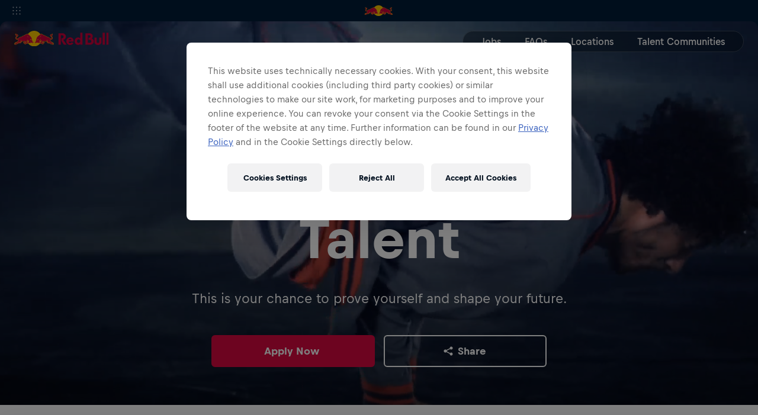

--- FILE ---
content_type: text/html; charset=utf-8
request_url: https://jobs.redbull.com/gb-en/microsite/graduate-program
body_size: 29438
content:
<!DOCTYPE html><html lang="en" dir="ltr"><head><meta charSet="utf-8"/><meta name="viewport" content="width=device-width"/><title>Red Bull Graduate Program: Realise your talent!</title><meta property="og:title" content="Red Bull Graduate Program: Realise your talent!"/><meta property="description" content="The Red Bull Graduate Program is your chance to work hard and shape your future career. Take the opportunity and gain valuable work experience."/><meta property="og:description" content="The Red Bull Graduate Program is your chance to work hard and shape your future career. Take the opportunity and gain valuable work experience."/><meta name="description" content="The Red Bull Graduate Program is your chance to work hard and shape your future career. Take the opportunity and gain valuable work experience."/><meta property="og:url" content="https://jobs.redbull.com/gb-en/microsite/graduate-program"/><meta property="og:image" content="https://img.redbull.com/images/w_1200,h_630,c_fill,g_auto,q_auto,f_auto/rbjobs/staging/lztrifdqqzrlw2ysg2qv/filename"/><meta property="og:width" content="1200"/><meta property="og:height" content="630"/><meta property="twitter:card" content="photo"/><meta property="twitter:image" content="https://img.redbull.com/images/w_1200,h_630,c_fill,g_auto,q_auto,f_auto/rbjobs/staging/lztrifdqqzrlw2ysg2qv/filename"/><meta property="twitter:image:width" content="1200"/><meta property="twitter:image:height" content="630"/><meta property="type" content="website"/><link href="https://static-cosmos.redbull.com/foundation/latest/fonts/default.css" rel="stylesheet"/><link rel="preload" href="https://static-cosmos.redbull.com/foundation/latest/fonts/v4/BullText-Bold.woff2" as="font" crossorigin="anonymous"/><link rel="preload" href="https://static-cosmos.redbull.com/foundation/latest/fonts/v4/BullText-Regular.woff2" as="font" crossorigin="anonymous"/><link rel="preload" href="https://static-cosmos.redbull.com/foundation/latest/fonts/v4/Bull-Bold.woff2" as="font" crossorigin="anonymous"/><meta name="next-head-count" content="20"/><link rel="apple-touch-icon" sizes="180x180" href="/logo.png"/><link rel="icon" type="image/png" sizes="32x32" href="/favicon-32x32.png"/><link rel="icon" type="image/png" sizes="16x16" href="/favicon-16x16.png"/><link rel="manifest" href="/site.webmanifest"/><link rel="mask-icon" href="/safari-pinned-tab.svg" color="#22346f"/><meta name="msapplication-TileColor" content="#ffffff"/><meta name="theme-color" content="#ffffff"/><meta property="fb:app_id" content="278968609110838"/><script src="https://polyfill-fastly.io/v3/polyfill.min.js?features=ResizeObserver,Intl.PluralRules,Intl.PluralRules.~locale.en"></script><script>(function(w,d,s,l,i){w[l]=w[l]||[];w[l].push({'gtm.start':
                new Date().getTime(),event:'gtm.js'});var f=d.getElementsByTagName(s)[0],
                j=d.createElement(s),dl=l!='dataLayer'?'&l='+l:'';j.async=true;j.src=
                'https://qm.redbull.com/gtm.js?id='+i+dl;f.parentNode.insertBefore(j,f);
                })(window,document,'script','dataLayer','GTM-NMP9WQ');</script><script>(function(w,d,s,l,i){w[l]=w[l]||[];w[l].push({'gtm.start':
                new Date().getTime(),event:'gtm.js'});var f=d.getElementsByTagName(s)[0],
                j=d.createElement(s),dl=l!='dataLayer'?'&l='+l:'';j.async=true;j.src=
                'https://qm.redbull.com/gtm.js?id='+i+dl;f.parentNode.insertBefore(j,f);
                })(window,document,'script','dataLayer','GTM-5XHDS9');</script><link rel="preload" href="/_next/static/css/7dfe33d4042ef879.css" as="style"/><link rel="stylesheet" href="/_next/static/css/7dfe33d4042ef879.css" data-n-g=""/><link rel="preload" href="/_next/static/css/1b57b1d1e4cfe7f6.css" as="style"/><link rel="stylesheet" href="/_next/static/css/1b57b1d1e4cfe7f6.css" data-n-p=""/><link rel="preload" href="/_next/static/css/3e2b824256e12278.css" as="style"/><link rel="stylesheet" href="/_next/static/css/3e2b824256e12278.css" data-n-p=""/><link rel="preload" href="/_next/static/css/a7157acc396ac470.css" as="style"/><link rel="stylesheet" href="/_next/static/css/a7157acc396ac470.css" data-n-p=""/><noscript data-n-css=""></noscript><script defer="" nomodule="" src="/_next/static/chunks/polyfills-c67a75d1b6f99dc8.js"></script><script src="/_next/static/chunks/webpack-eb7cd02da87ae318.js" defer=""></script><script src="/_next/static/chunks/framework-fee8a7e75612eda8.js" defer=""></script><script src="/_next/static/chunks/main-514dd714d87a5480.js" defer=""></script><script src="/_next/static/chunks/pages/_app-6df31a64800091a5.js" defer=""></script><script src="/_next/static/chunks/75e849f0-68f5290fe2f756a1.js" defer=""></script><script src="/_next/static/chunks/5748-47f3b1603c3b7ce6.js" defer=""></script><script src="/_next/static/chunks/4587-de37b7ea59435a4a.js" defer=""></script><script src="/_next/static/chunks/4288-514c87d7d32b76c8.js" defer=""></script><script src="/_next/static/chunks/2627-972fc5ae9f63c357.js" defer=""></script><script src="/_next/static/chunks/9696-12fb65993bea3b5f.js" defer=""></script><script src="/_next/static/chunks/4882-2c454161ddc20575.js" defer=""></script><script src="/_next/static/chunks/1386-6b8f1372bfde32fa.js" defer=""></script><script src="/_next/static/chunks/487-7312d04f113640d5.js" defer=""></script><script src="/_next/static/chunks/7499-8f04f7e0bdddc9f2.js" defer=""></script><script src="/_next/static/chunks/1396-89d745496bf4b32a.js" defer=""></script><script src="/_next/static/chunks/996-cdcc31c35a9e7dee.js" defer=""></script><script src="/_next/static/chunks/4381-91943452ef13c7a5.js" defer=""></script><script src="/_next/static/chunks/pages/microsite/%5Bslug%5D-b33407ed3e3729d0.js" defer=""></script><script src="/_next/static/joAiwlsrr5pLXRTRxr7oD/_buildManifest.js" defer=""></script><script src="/_next/static/joAiwlsrr5pLXRTRxr7oD/_ssgManifest.js" defer=""></script></head><body><div id="__next"><div><div><div class="microsite"><div id="analytics" data-tracking="true"></div><div class="pcs-global-menu"><div id="rb3-global-menu"><div class="rb3-global-menu__wrapper"><script type="text/props">{"locale":"gb-en","theme":"dark","disableSearch":true,"searchDeactivated":true,"accountsDeactivated":true,"tenant":"jobs","globalNavigationEnabled":true}</script></div></div></div><header data-id="microsite-stage" class="MicrositeStage_microsite-stage__bypvs"><div class="MicrositeStage_microsite-stage__background-wrapper__snaaw"><div class="MicrositeStage_microsite-stage__background-inner-wrapper__HYbiE"><video class="SlideshowVideoBackground_slideshow-video-background__video__TGAxG" muted="" loop="" preload="auto" playsinline="" autoplay="" src="https://jobs.redbull.com/new_rbgradprogramme_header.mp4"></video></div></div><div class="MicrositeStage_microsite-stage__content-wrapper__7_0ZE"><h1 class="MicrositeStage_microsite-stage__kicker__ae7qI">RED BULL GRADUATE PROGRAM</h1><h2 class="MicrositeStage_microsite-stage__heading__7bEYT">Realise your Talent</h2><h3 class="MicrositeStage_microsite-stage__subheading__El4Rb">This is your chance to prove yourself and shape your future.</h3><div class="MicrositeStage_microsite-stage__buttons-wrapper__cUjuQ"><div class="MicrositeStage_microsite-stage__button__VnHTL"><a href="https://jobs.redbull.com/int-en/results?functions=17" class="Button_rb-button__MDyKd Button_rb-button--primary__vSIrs Button_rb-button--fullwidth__29imr">Apply Now</a></div><div class="MicrositeStage_microsite-stage__button__VnHTL"><button class="Button_rb-button__MDyKd Button_rb-button--share__GpgVz Button_rb-button--fullwidth__29imr"><svg class="Button_rb-button__icon__VR9U8" title="share" xmlns="http://www.w3.org/2000/svg" width="24" height="24" fill-rule="evenodd"><path d="M17 14.5a2.5 2.5 0 0 0-1.93.93l-5.61-3a3.13 3.13 0 0 0 0-.44c.01-.15.01-.3 0-.45l5.62-3A2.49 2.49 0 1 0 14.5 7a1.11 1.11 0 0 0 0 .19l-5.76 3a2.5 2.5 0 1 0 0 3.54l5.76 3.06a1 1 0 0 0 0 .17A2.5 2.5 0 1 0 17 14.5z"></path></svg>Share</button></div></div></div></header><section data-id="microsite-intro-copy" class="MicrositeIntroCopy_microsite-intro-copy__9EVUl"><h4 class="MicrositeIntroCopy_microsite-intro-copy__heading__xjlAF">Your journey</h4><p class="MicrositeIntroCopy_microsite-intro-copy__description__lbmZF">Every one of us is unique, with different passions, talents and goals. This program is designed to draw out the best in you. We provide you with the opportunities to prove your capabilities and reach your potential. Our graduates have big roles that come with real responsibility. The goal is to best prepare you for your future journey at Red Bull.</p></section><div style="height:1px"></div><section data-id="left-panel" class="LeftPanel_left-panel__woKG7"><div class="LeftPanel_left-panel__content-heading__flAH2"><div class="LeftPanel_left-panel__background-wrapper__47xBS LeftPanel_left-panel__background-wrapper--with-icon-card__rfSwy"><div class="LeftPanel_left-panel__background-inner-wrapper__ESKxR"><picture class="SlideshowVideoBackground_slideshow-video-background__video__TGAxG"><source media="(max-width: 320px)" srcSet="
            https://img.redbull.com/images/w_320,q_auto,f_auto/rbjobs/staging/g99wd9sjbxvkt9ps985p/SI202111150409_hires_jpeg_24bit_rgb,
            https://img.redbull.com/images/w_640,q_auto:low,f_auto/rbjobs/staging/g99wd9sjbxvkt9ps985p/SI202111150409_hires_jpeg_24bit_rgb 2x"/><source media="(max-width: 480px)" srcSet="
            https://img.redbull.com/images/w_480,q_auto,f_auto/rbjobs/staging/g99wd9sjbxvkt9ps985p/SI202111150409_hires_jpeg_24bit_rgb,
            https://img.redbull.com/images/w_960,q_auto:low,f_auto/rbjobs/staging/g99wd9sjbxvkt9ps985p/SI202111150409_hires_jpeg_24bit_rgb 2x"/><source media="(max-width: 640px)" srcSet="
            https://img.redbull.com/images/w_640,q_auto,f_auto/rbjobs/staging/g99wd9sjbxvkt9ps985p/SI202111150409_hires_jpeg_24bit_rgb,
            https://img.redbull.com/images/w_1280,q_auto:low,f_auto/rbjobs/staging/g99wd9sjbxvkt9ps985p/SI202111150409_hires_jpeg_24bit_rgb 2x"/><source media="(max-width: 800px)" srcSet="
            https://img.redbull.com/images/w_800,q_auto,f_auto/rbjobs/staging/g99wd9sjbxvkt9ps985p/SI202111150409_hires_jpeg_24bit_rgb,
            https://img.redbull.com/images/w_1600,q_auto:low,f_auto/rbjobs/staging/g99wd9sjbxvkt9ps985p/SI202111150409_hires_jpeg_24bit_rgb 2x"/><source media="(max-width: 1080px)" srcSet="
            https://img.redbull.com/images/w_1080,q_auto,f_auto/rbjobs/staging/g99wd9sjbxvkt9ps985p/SI202111150409_hires_jpeg_24bit_rgb,
            https://img.redbull.com/images/w_2160,q_auto:low,f_auto/rbjobs/staging/g99wd9sjbxvkt9ps985p/SI202111150409_hires_jpeg_24bit_rgb 2x"/><source media="(max-width: 1200px)" srcSet="
            https://img.redbull.com/images/w_1200,q_auto,f_auto/rbjobs/staging/g99wd9sjbxvkt9ps985p/SI202111150409_hires_jpeg_24bit_rgb,
            https://img.redbull.com/images/w_2400,q_auto:low,f_auto/rbjobs/staging/g99wd9sjbxvkt9ps985p/SI202111150409_hires_jpeg_24bit_rgb 2x"/><source media="(max-width: 1920px)" srcSet="
            https://img.redbull.com/images/w_1920,q_auto,f_auto/rbjobs/staging/g99wd9sjbxvkt9ps985p/SI202111150409_hires_jpeg_24bit_rgb,
            https://img.redbull.com/images/w_3840,q_auto:low,f_auto/rbjobs/staging/g99wd9sjbxvkt9ps985p/SI202111150409_hires_jpeg_24bit_rgb 2x"/><source media="(max-width: 2048px)" srcSet="
            https://img.redbull.com/images/w_2048,q_auto,f_auto/rbjobs/staging/g99wd9sjbxvkt9ps985p/SI202111150409_hires_jpeg_24bit_rgb,
            https://img.redbull.com/images/w_4096,q_auto:low,f_auto/rbjobs/staging/g99wd9sjbxvkt9ps985p/SI202111150409_hires_jpeg_24bit_rgb 2x"/><source media="(max-width: 2400px)" srcSet="
            https://img.redbull.com/images/w_2400,q_auto,f_auto/rbjobs/staging/g99wd9sjbxvkt9ps985p/SI202111150409_hires_jpeg_24bit_rgb,
            https://img.redbull.com/images/w_4800,q_auto:low,f_auto/rbjobs/staging/g99wd9sjbxvkt9ps985p/SI202111150409_hires_jpeg_24bit_rgb 2x"/><source media="(max-width: 2800px)" srcSet="
            https://img.redbull.com/images/w_2800,q_auto,f_auto/rbjobs/staging/g99wd9sjbxvkt9ps985p/SI202111150409_hires_jpeg_24bit_rgb,
            https://img.redbull.com/images/w_5600,q_auto:low,f_auto/rbjobs/staging/g99wd9sjbxvkt9ps985p/SI202111150409_hires_jpeg_24bit_rgb 2x"/><source media="(max-width: 3000px)" srcSet="
            https://img.redbull.com/images/w_3000,q_auto,f_auto/rbjobs/staging/g99wd9sjbxvkt9ps985p/SI202111150409_hires_jpeg_24bit_rgb,
            https://img.redbull.com/images/w_6000,q_auto:low,f_auto/rbjobs/staging/g99wd9sjbxvkt9ps985p/SI202111150409_hires_jpeg_24bit_rgb 2x"/><img threshold="0.3" class="Image_background__img__qmWbv" src="https://img.redbull.com/images/w_3000,q_auto,f_auto/rbjobs/staging/g99wd9sjbxvkt9ps985p/SI202111150409_hires_jpeg_24bit_rgb"/></picture></div></div><span class="LeftPanel_left-panel__kicker__AB0zN">   </span><h2 class="LeftPanel_left-panel__heading__n8c0i">What we offer</h2><p class="LeftPanel_left-panel__description__zcfug">Get ready to take on exciting tasks, face new challenges, and realize your potential. We want to give you wiiings by providing you with the opportunity to take on responsibility, learn something new, gain insights into our company, and participate in demanding projects.

You can expect:</p></div><div class="LeftPanel_left-panel__rail-wrapper__FlNPg"></div></section><section data-id="left-panel" class="LeftPanel_left-panel__woKG7"><div class="LeftPanel_left-panel__content-heading__flAH2"><div class="LeftPanel_left-panel__background-wrapper__47xBS LeftPanel_left-panel__background-wrapper--with-icon-card__rfSwy"><div class="LeftPanel_left-panel__background-inner-wrapper__ESKxR"><picture class="SlideshowVideoBackground_slideshow-video-background__video__TGAxG"><source media="(max-width: 320px)" srcSet="
            https://img.redbull.com/images/w_320,q_auto,f_auto/rbjobs/staging/lyjvanyjgqjnsghdjume/SI202110010048_hires_jpeg_24bit_rgb,
            https://img.redbull.com/images/w_640,q_auto:low,f_auto/rbjobs/staging/lyjvanyjgqjnsghdjume/SI202110010048_hires_jpeg_24bit_rgb 2x"/><source media="(max-width: 480px)" srcSet="
            https://img.redbull.com/images/w_480,q_auto,f_auto/rbjobs/staging/lyjvanyjgqjnsghdjume/SI202110010048_hires_jpeg_24bit_rgb,
            https://img.redbull.com/images/w_960,q_auto:low,f_auto/rbjobs/staging/lyjvanyjgqjnsghdjume/SI202110010048_hires_jpeg_24bit_rgb 2x"/><source media="(max-width: 640px)" srcSet="
            https://img.redbull.com/images/w_640,q_auto,f_auto/rbjobs/staging/lyjvanyjgqjnsghdjume/SI202110010048_hires_jpeg_24bit_rgb,
            https://img.redbull.com/images/w_1280,q_auto:low,f_auto/rbjobs/staging/lyjvanyjgqjnsghdjume/SI202110010048_hires_jpeg_24bit_rgb 2x"/><source media="(max-width: 800px)" srcSet="
            https://img.redbull.com/images/w_800,q_auto,f_auto/rbjobs/staging/lyjvanyjgqjnsghdjume/SI202110010048_hires_jpeg_24bit_rgb,
            https://img.redbull.com/images/w_1600,q_auto:low,f_auto/rbjobs/staging/lyjvanyjgqjnsghdjume/SI202110010048_hires_jpeg_24bit_rgb 2x"/><source media="(max-width: 1080px)" srcSet="
            https://img.redbull.com/images/w_1080,q_auto,f_auto/rbjobs/staging/lyjvanyjgqjnsghdjume/SI202110010048_hires_jpeg_24bit_rgb,
            https://img.redbull.com/images/w_2160,q_auto:low,f_auto/rbjobs/staging/lyjvanyjgqjnsghdjume/SI202110010048_hires_jpeg_24bit_rgb 2x"/><source media="(max-width: 1200px)" srcSet="
            https://img.redbull.com/images/w_1200,q_auto,f_auto/rbjobs/staging/lyjvanyjgqjnsghdjume/SI202110010048_hires_jpeg_24bit_rgb,
            https://img.redbull.com/images/w_2400,q_auto:low,f_auto/rbjobs/staging/lyjvanyjgqjnsghdjume/SI202110010048_hires_jpeg_24bit_rgb 2x"/><source media="(max-width: 1920px)" srcSet="
            https://img.redbull.com/images/w_1920,q_auto,f_auto/rbjobs/staging/lyjvanyjgqjnsghdjume/SI202110010048_hires_jpeg_24bit_rgb,
            https://img.redbull.com/images/w_3840,q_auto:low,f_auto/rbjobs/staging/lyjvanyjgqjnsghdjume/SI202110010048_hires_jpeg_24bit_rgb 2x"/><source media="(max-width: 2048px)" srcSet="
            https://img.redbull.com/images/w_2048,q_auto,f_auto/rbjobs/staging/lyjvanyjgqjnsghdjume/SI202110010048_hires_jpeg_24bit_rgb,
            https://img.redbull.com/images/w_4096,q_auto:low,f_auto/rbjobs/staging/lyjvanyjgqjnsghdjume/SI202110010048_hires_jpeg_24bit_rgb 2x"/><source media="(max-width: 2400px)" srcSet="
            https://img.redbull.com/images/w_2400,q_auto,f_auto/rbjobs/staging/lyjvanyjgqjnsghdjume/SI202110010048_hires_jpeg_24bit_rgb,
            https://img.redbull.com/images/w_4800,q_auto:low,f_auto/rbjobs/staging/lyjvanyjgqjnsghdjume/SI202110010048_hires_jpeg_24bit_rgb 2x"/><source media="(max-width: 2800px)" srcSet="
            https://img.redbull.com/images/w_2800,q_auto,f_auto/rbjobs/staging/lyjvanyjgqjnsghdjume/SI202110010048_hires_jpeg_24bit_rgb,
            https://img.redbull.com/images/w_5600,q_auto:low,f_auto/rbjobs/staging/lyjvanyjgqjnsghdjume/SI202110010048_hires_jpeg_24bit_rgb 2x"/><source media="(max-width: 3000px)" srcSet="
            https://img.redbull.com/images/w_3000,q_auto,f_auto/rbjobs/staging/lyjvanyjgqjnsghdjume/SI202110010048_hires_jpeg_24bit_rgb,
            https://img.redbull.com/images/w_6000,q_auto:low,f_auto/rbjobs/staging/lyjvanyjgqjnsghdjume/SI202110010048_hires_jpeg_24bit_rgb 2x"/><img threshold="0.3" class="Image_background__img__qmWbv" src="https://img.redbull.com/images/w_3000,q_auto,f_auto/rbjobs/staging/lyjvanyjgqjnsghdjume/SI202110010048_hires_jpeg_24bit_rgb"/></picture></div></div><h2 class="LeftPanel_left-panel__heading__n8c0i">Who we&#x27;re looking for</h2><p class="LeftPanel_left-panel__description__zcfug">You&#x27;re an ambitious graduate or soon-to-be graduate who embraces big challenges. You&#x27;re driven, motivated and you take your work seriously... without taking yourself too seriously.</p></div><div class="LeftPanel_left-panel__rail-wrapper__FlNPg"></div></section><section data-id="dropdown-list" class="DropdownList_dropdown-list__USSll DropdownList_dropdown-list--white__60rCW"><span class="DropdownList_dropdown-list__kicker__Sbh02">GRADUATE PROGRAM</span><h2 class="DropdownList_dropdown-list__heading__SE5Vu">Opportunities</h2><p class="DropdownList_dropdown-list__description__AIPE7">Check out the different teams offering graduate opportunities and apply for the one that best reflects your interests and strengths.</p><button class="DropdownList_dropdown-list__expand-button__kVaJg">Expand all</button><ul class="DropdownList_dropdown-list__list__9dsJq"><li data-id="dropdown-list__item" class="DropdownList_dropdown-list__item__2G8S7 DropdownList_dropdown-list__item--gray__N6iqz" aria-expanded="false"><button class="DropdownList_dropdown-list__item-label__Ouk2N">Sales<svg class="dropdown-list__item-label-icon" xmlns="http://www.w3.org/2000/svg" width="24" height="24"><path fill="#db0840" fill-rule="evenodd" d="M19.901 12.251a.48.48 0 0 1-.495.495l-6.648.007-.014 6.64a.48.48 0 0 1-.495.496l-.502.007a.51.51 0 0 1-.502-.502l.007-6.648-6.648.007a.51.51 0 0 1-.502-.502l.007-.502a.48.48 0 0 1 .495-.495l6.69.035-.035-6.69a.48.48 0 0 1 .495-.495l.502-.007a.51.51 0 0 1 .502.502l-.007 6.648h6.655a.51.51 0 0 1 .502.502l-.007.502z"></path></svg></button><div class="DropdownList_dropdown-list__item-content__1sCbo"><p>Thanks to our sales teams around the world, whenever consumers want a Red Bull, a can is close at hand.

Red Bull sales teams are channel-oriented and organized into Off Premise (retailers, where the product is consumed later) and On-Premise (hospitality venues, where the can is opened and enjoyed immediately). This structure helps us maximize steady profits, ensuring the continued strength and growth of the entire company.</p></div></li><li data-id="dropdown-list__item" class="DropdownList_dropdown-list__item__2G8S7 DropdownList_dropdown-list__item--gray__N6iqz" aria-expanded="false"><button class="DropdownList_dropdown-list__item-label__Ouk2N">Marketing<svg class="dropdown-list__item-label-icon" xmlns="http://www.w3.org/2000/svg" width="24" height="24"><path fill="#db0840" fill-rule="evenodd" d="M19.901 12.251a.48.48 0 0 1-.495.495l-6.648.007-.014 6.64a.48.48 0 0 1-.495.496l-.502.007a.51.51 0 0 1-.502-.502l.007-6.648-6.648.007a.51.51 0 0 1-.502-.502l.007-.502a.48.48 0 0 1 .495-.495l6.69.035-.035-6.69a.48.48 0 0 1 .495-.495l.502-.007a.51.51 0 0 1 .502.502l-.007 6.648h6.655a.51.51 0 0 1 .502.502l-.007.502z"></path></svg></button><div class="DropdownList_dropdown-list__item-content__1sCbo"><p>Red Bull’s mission is clear: we Give Wiiiings to People and Ideas. Global, national, and local marketing teams in over 170 countries around the world accomplish this in unique ways. We inspire, encourage, challenge and empower people to make the most of their time and talent to bring the best ideas to life.

Red Bull marketing teams are specialized in the areas of Sports, Culture, Brand and Media.</p></div></li><li data-id="dropdown-list__item" class="DropdownList_dropdown-list__item__2G8S7 DropdownList_dropdown-list__item--gray__N6iqz" aria-expanded="false"><button class="DropdownList_dropdown-list__item-label__Ouk2N">Operations<svg class="dropdown-list__item-label-icon" xmlns="http://www.w3.org/2000/svg" width="24" height="24"><path fill="#db0840" fill-rule="evenodd" d="M19.901 12.251a.48.48 0 0 1-.495.495l-6.648.007-.014 6.64a.48.48 0 0 1-.495.496l-.502.007a.51.51 0 0 1-.502-.502l.007-6.648-6.648.007a.51.51 0 0 1-.502-.502l.007-.502a.48.48 0 0 1 .495-.495l6.69.035-.035-6.69a.48.48 0 0 1 .495-.495l.502-.007a.51.51 0 0 1 .502.502l-.007 6.648h6.655a.51.51 0 0 1 .502.502l-.007.502z"></path></svg></button><div class="DropdownList_dropdown-list__item-content__1sCbo"><p>The operations team plans and executes the production, transportation, and delivery of our product around the world to meet our customers&#x27; demands and ensure the highest quality standards within every can of Red Bull.

The process begins with the Product Innovation team, developing and introducing the products consumers want most. It continues with Planning, the team responsible for supply and inventory management. Our Procurement team sources everything needed to produce while Production is responsible for mixing, filling and packaging the beverage. Fresh and ready-to-drink cans are delivered worldwide thanks to our Logistics team. Through it all, our Quality team ensures the quality of the product at every point in the process.</p></div></li><li data-id="dropdown-list__item" class="DropdownList_dropdown-list__item__2G8S7 DropdownList_dropdown-list__item--gray__N6iqz" aria-expanded="false"><button class="DropdownList_dropdown-list__item-label__Ouk2N">Media<svg class="dropdown-list__item-label-icon" xmlns="http://www.w3.org/2000/svg" width="24" height="24"><path fill="#db0840" fill-rule="evenodd" d="M19.901 12.251a.48.48 0 0 1-.495.495l-6.648.007-.014 6.64a.48.48 0 0 1-.495.496l-.502.007a.51.51 0 0 1-.502-.502l.007-6.648-6.648.007a.51.51 0 0 1-.502-.502l.007-.502a.48.48 0 0 1 .495-.495l6.69.035-.035-6.69a.48.48 0 0 1 .495-.495l.502-.007a.51.51 0 0 1 .502.502l-.007 6.648h6.655a.51.51 0 0 1 .502.502l-.007.502z"></path></svg></button><div class="DropdownList_dropdown-list__item-content__1sCbo"><p>The mission of our media teams is to create and program unique and authentic content that inspires and engages our consumers – and keeps them coming back for more.

Through our seasoned approach to storytelling, our teams at Red Bull Media House within Media Network, ServusTV, Terra Mater, Publishing and Benevento showcase the world of Red Bull, in order to bring to life a ‘beyond the ordinary&#x27; consumer experience.</p></div></li><li data-id="dropdown-list__item" class="DropdownList_dropdown-list__item__2G8S7 DropdownList_dropdown-list__item--gray__N6iqz" aria-expanded="false"><button class="DropdownList_dropdown-list__item-label__Ouk2N">Finance<svg class="dropdown-list__item-label-icon" xmlns="http://www.w3.org/2000/svg" width="24" height="24"><path fill="#db0840" fill-rule="evenodd" d="M19.901 12.251a.48.48 0 0 1-.495.495l-6.648.007-.014 6.64a.48.48 0 0 1-.495.496l-.502.007a.51.51 0 0 1-.502-.502l.007-6.648-6.648.007a.51.51 0 0 1-.502-.502l.007-.502a.48.48 0 0 1 .495-.495l6.69.035-.035-6.69a.48.48 0 0 1 .495-.495l.502-.007a.51.51 0 0 1 .502.502l-.007 6.648h6.655a.51.51 0 0 1 .502.502l-.007.502z"></path></svg></button><div class="DropdownList_dropdown-list__item-content__1sCbo"><p>The finance team is responsible for keeping the company in financial balance. To achieve this goal, the team has experts in accounting, taxes, controlling, compliance, treasury, strategy, and mergers and acquisitions.</p></div></li><li data-id="dropdown-list__item" class="DropdownList_dropdown-list__item__2G8S7 DropdownList_dropdown-list__item--gray__N6iqz" aria-expanded="false"><button class="DropdownList_dropdown-list__item-label__Ouk2N">Information Technology<svg class="dropdown-list__item-label-icon" xmlns="http://www.w3.org/2000/svg" width="24" height="24"><path fill="#db0840" fill-rule="evenodd" d="M19.901 12.251a.48.48 0 0 1-.495.495l-6.648.007-.014 6.64a.48.48 0 0 1-.495.496l-.502.007a.51.51 0 0 1-.502-.502l.007-6.648-6.648.007a.51.51 0 0 1-.502-.502l.007-.502a.48.48 0 0 1 .495-.495l6.69.035-.035-6.69a.48.48 0 0 1 .495-.495l.502-.007a.51.51 0 0 1 .502.502l-.007 6.648h6.655a.51.51 0 0 1 .502.502l-.007.502z"></path></svg></button><div class="DropdownList_dropdown-list__item-content__1sCbo"><p>To support Red Bull&#x27;s global business, IT drives automation, collaboration and decision-making based on business insights.

Strategic IT functions, such as concepts, architecture, management, and standards, are managed internally, whereas other IT functions (development, operations, support) are outsourced or automated.

Media Technology teams work across the entire digital media supply chain and technology stack to facilitate the streaming and storage of content, the management of digital rights, and its technical infrastructure, supporting the vision of bringing content to life.</p></div></li><li data-id="dropdown-list__item" class="DropdownList_dropdown-list__item__2G8S7 DropdownList_dropdown-list__item--gray__N6iqz" aria-expanded="false"><button class="DropdownList_dropdown-list__item-label__Ouk2N">Legal<svg class="dropdown-list__item-label-icon" xmlns="http://www.w3.org/2000/svg" width="24" height="24"><path fill="#db0840" fill-rule="evenodd" d="M19.901 12.251a.48.48 0 0 1-.495.495l-6.648.007-.014 6.64a.48.48 0 0 1-.495.496l-.502.007a.51.51 0 0 1-.502-.502l.007-6.648-6.648.007a.51.51 0 0 1-.502-.502l.007-.502a.48.48 0 0 1 .495-.495l6.69.035-.035-6.69a.48.48 0 0 1 .495-.495l.502-.007a.51.51 0 0 1 .502.502l-.007 6.648h6.655a.51.51 0 0 1 .502.502l-.007.502z"></path></svg></button><div class="DropdownList_dropdown-list__item-content__1sCbo"><p>The legal team protects the company, its employees, partners, and vendors, adding value to each product line and initiative by providing proactive, reactive, and strategic legal advice and services. Well-thought-out guidance empowers the business to maximize opportunities while limiting exposure to unnecessary risks.</p></div></li><li data-id="dropdown-list__item" class="DropdownList_dropdown-list__item__2G8S7 DropdownList_dropdown-list__item--gray__N6iqz" aria-expanded="false"><button class="DropdownList_dropdown-list__item-label__Ouk2N">Human Resources<svg class="dropdown-list__item-label-icon" xmlns="http://www.w3.org/2000/svg" width="24" height="24"><path fill="#db0840" fill-rule="evenodd" d="M19.901 12.251a.48.48 0 0 1-.495.495l-6.648.007-.014 6.64a.48.48 0 0 1-.495.496l-.502.007a.51.51 0 0 1-.502-.502l.007-6.648-6.648.007a.51.51 0 0 1-.502-.502l.007-.502a.48.48 0 0 1 .495-.495l6.69.035-.035-6.69a.48.48 0 0 1 .495-.495l.502-.007a.51.51 0 0 1 .502.502l-.007 6.648h6.655a.51.51 0 0 1 .502.502l-.007.502z"></path></svg></button><div class="DropdownList_dropdown-list__item-content__1sCbo"><p>The HR team enables Red Bull to hire, develop and grow the right people by maintaining the right resources and work environment.

Global HR teams include HR Information Systems, Talent Management, and Compensation &amp; Benefits, while local HR teams could include Talent Acquisition, Business Partnering and Payroll.</p></div></li><li data-id="dropdown-list__item" class="DropdownList_dropdown-list__item__2G8S7 DropdownList_dropdown-list__item--gray__N6iqz" aria-expanded="false"><button class="DropdownList_dropdown-list__item-label__Ouk2N">Data &amp; Analytics<svg class="dropdown-list__item-label-icon" xmlns="http://www.w3.org/2000/svg" width="24" height="24"><path fill="#db0840" fill-rule="evenodd" d="M19.901 12.251a.48.48 0 0 1-.495.495l-6.648.007-.014 6.64a.48.48 0 0 1-.495.496l-.502.007a.51.51 0 0 1-.502-.502l.007-6.648-6.648.007a.51.51 0 0 1-.502-.502l.007-.502a.48.48 0 0 1 .495-.495l6.69.035-.035-6.69a.48.48 0 0 1 .495-.495l.502-.007a.51.51 0 0 1 .502.502l-.007 6.648h6.655a.51.51 0 0 1 .502.502l-.007.502z"></path></svg></button><div class="DropdownList_dropdown-list__item-content__1sCbo"><p>Data and analytics teams support our various departments by identifying useful internal and external structured and unstructured data sources.

Implementing rigorous data quality management standards and processes ensures the consistent delivery of high-quality data. Additionally, the teams ensure the data is properly modeled and provide decision support by applying data science and machine learning.</p></div></li></ul></section><section data-id="dropdown-list" class="DropdownList_dropdown-list__USSll DropdownList_dropdown-list--white__60rCW"><span class="DropdownList_dropdown-list__kicker__Sbh02">WHERE?</span><h2 class="DropdownList_dropdown-list__heading__SE5Vu">Locations</h2><p class="DropdownList_dropdown-list__description__AIPE7">The Red Bull Graduate Program will be held in the following locations:</p><button class="DropdownList_dropdown-list__expand-button__kVaJg">Expand all</button><ul class="DropdownList_dropdown-list__list__9dsJq"><li data-id="dropdown-list__item" class="DropdownList_dropdown-list__item__2G8S7 DropdownList_dropdown-list__item--gray__N6iqz" aria-expanded="false"><button class="DropdownList_dropdown-list__item-label__Ouk2N">Austria - Global Headquarters<svg class="dropdown-list__item-label-icon" xmlns="http://www.w3.org/2000/svg" width="24" height="24"><path fill="#db0840" fill-rule="evenodd" d="M19.901 12.251a.48.48 0 0 1-.495.495l-6.648.007-.014 6.64a.48.48 0 0 1-.495.496l-.502.007a.51.51 0 0 1-.502-.502l.007-6.648-6.648.007a.51.51 0 0 1-.502-.502l.007-.502a.48.48 0 0 1 .495-.495l6.69.035-.035-6.69a.48.48 0 0 1 .495-.495l.502-.007a.51.51 0 0 1 .502.502l-.007 6.648h6.655a.51.51 0 0 1 .502.502l-.007.502z"></path></svg></button><div class="DropdownList_dropdown-list__item-content__1sCbo"><p>Inspired by functional drinks from the Far East, Dietrich Mateschitz founded Red Bull in the mid-1980s in Austria – why not launch your career here, too? 

Our Global Headquarters Program offers multiple opportunities in different headquarters functions and the Austrian market. 

We’d love to hear from you if you’re keen to launch your career as a Graduate in Marketing, IT, Media, Legal, Operations, HR, Data, or Sales.

Applications for the 2026 program will be launching soon!</p><a class="DropdownList_dropdown-list__item-link__fbVMy" href="https://join.smartrecruiters.com/RedBull/7433a27a-a4d3-4b30-9bd5-38c6749d30ea-hq-graduate-program-austria" target="_blank" tabindex="-1">Join the Red Bull HQ talent community</a></div></li><li data-id="dropdown-list__item" class="DropdownList_dropdown-list__item__2G8S7 DropdownList_dropdown-list__item--gray__N6iqz" aria-expanded="false"><button class="DropdownList_dropdown-list__item-label__Ouk2N">United States<svg class="dropdown-list__item-label-icon" xmlns="http://www.w3.org/2000/svg" width="24" height="24"><path fill="#db0840" fill-rule="evenodd" d="M19.901 12.251a.48.48 0 0 1-.495.495l-6.648.007-.014 6.64a.48.48 0 0 1-.495.496l-.502.007a.51.51 0 0 1-.502-.502l.007-6.648-6.648.007a.51.51 0 0 1-.502-.502l.007-.502a.48.48 0 0 1 .495-.495l6.69.035-.035-6.69a.48.48 0 0 1 .495-.495l.502-.007a.51.51 0 0 1 .502.502l-.007 6.648h6.655a.51.51 0 0 1 .502.502l-.007.502z"></path></svg></button><div class="DropdownList_dropdown-list__item-content__1sCbo"><p>Red Bull North America is headquartered in sunny Santa Monica, an energetic coastal city in the heart of Los Angeles County. Our three unique HQ offices are on the same block, easily accessible by foot, bike, car, or train (yes, LA has trains), and neighbor some of the most recognizable household brands in entertainment, tech, and consumer goods. 

We operate in several cities across our five regions in the United States, including Santa Monica, Dallas, Chicago, Atlanta and New York City, all supporting our Sales, Distribution and Marketing teams. 
 
We’d love to hear from you if you’re keen to launch your career as a Graduate at Red Bull North America.

Applications for the 2026 program will be launching soon!</p><a class="DropdownList_dropdown-list__item-link__fbVMy" href="https://join.smartrecruiters.com/RedBull/b3db0078-f4e2-4c02-b1ba-a4621fd63c2b-2026-rbna-graduate-program-community" target="_blank" tabindex="-1">Join the Red Bull North America talent community</a></div></li><li data-id="dropdown-list__item" class="DropdownList_dropdown-list__item__2G8S7 DropdownList_dropdown-list__item--gray__N6iqz" aria-expanded="false"><button class="DropdownList_dropdown-list__item-label__Ouk2N">Japan<svg class="dropdown-list__item-label-icon" xmlns="http://www.w3.org/2000/svg" width="24" height="24"><path fill="#db0840" fill-rule="evenodd" d="M19.901 12.251a.48.48 0 0 1-.495.495l-6.648.007-.014 6.64a.48.48 0 0 1-.495.496l-.502.007a.51.51 0 0 1-.502-.502l.007-6.648-6.648.007a.51.51 0 0 1-.502-.502l.007-.502a.48.48 0 0 1 .495-.495l6.69.035-.035-6.69a.48.48 0 0 1 .495-.495l.502-.007a.51.51 0 0 1 .502.502l-.007 6.648h6.655a.51.51 0 0 1 .502.502l-.007.502z"></path></svg></button><div class="DropdownList_dropdown-list__item-content__1sCbo"><p>Red Bull Japan is headquartered in Tokyo, a global hub of innovation, culture, and business. With our Tokyo head office and 5 regional offices, we drive business operations across the entire country, bringing energy and excitement to every corner of Japan.  
 
With over 20 years of history in Japan, we’re thrilled to be launching our first Graduate Program, offering an incredible opportunity to kickstart your career in one of the most dynamic markets in the world. While all Graduate Program roles are based in Tokyo, you’ll have the chance to connect with our teams across Japan, gaining valuable experience and insights into the unique opportunities within the Japanese market.  
 
We’d love to hear from you if you’re ready to launch your career as part of our new Graduate Program in Sales, Marketing, or Operations at Red Bull Japan.</p><a class="DropdownList_dropdown-list__item-link__fbVMy" href="https://jobs.redbull.com/int-en/results?locations=5128&amp;functions=17" target="_blank" tabindex="-1">Applications for the Japan Graduate Program 2027 are now open!</a></div></li></ul></section><section data-id="center-panel" class="CenterPanel_center-panel__u0LAj"><div class="CenterPanel_center-panel__content-heading__DbId6 CenterPanel_center-panel__content-heading--no-cards__vKw_w"><div class="CenterPanel_center-panel__background-wrapper__C3_w5"><div class="CenterPanel_center-panel__background-inner-wrapper__m8avH"><picture class="SlideshowVideoBackground_slideshow-video-background__video__TGAxG"><source media="(max-width: 320px)" srcSet="
            https://img.redbull.com/images/w_320,q_auto,f_auto/rbjobs/staging/wv7gbadoh6gmwdnq4szg/marketing-graduate-red-bull-graduate-program-location,
            https://img.redbull.com/images/w_640,q_auto:low,f_auto/rbjobs/staging/wv7gbadoh6gmwdnq4szg/marketing-graduate-red-bull-graduate-program-location 2x"/><source media="(max-width: 480px)" srcSet="
            https://img.redbull.com/images/w_480,q_auto,f_auto/rbjobs/staging/wv7gbadoh6gmwdnq4szg/marketing-graduate-red-bull-graduate-program-location,
            https://img.redbull.com/images/w_960,q_auto:low,f_auto/rbjobs/staging/wv7gbadoh6gmwdnq4szg/marketing-graduate-red-bull-graduate-program-location 2x"/><source media="(max-width: 640px)" srcSet="
            https://img.redbull.com/images/w_640,q_auto,f_auto/rbjobs/staging/wv7gbadoh6gmwdnq4szg/marketing-graduate-red-bull-graduate-program-location,
            https://img.redbull.com/images/w_1280,q_auto:low,f_auto/rbjobs/staging/wv7gbadoh6gmwdnq4szg/marketing-graduate-red-bull-graduate-program-location 2x"/><source media="(max-width: 800px)" srcSet="
            https://img.redbull.com/images/w_800,q_auto,f_auto/rbjobs/staging/wv7gbadoh6gmwdnq4szg/marketing-graduate-red-bull-graduate-program-location,
            https://img.redbull.com/images/w_1600,q_auto:low,f_auto/rbjobs/staging/wv7gbadoh6gmwdnq4szg/marketing-graduate-red-bull-graduate-program-location 2x"/><source media="(max-width: 1080px)" srcSet="
            https://img.redbull.com/images/w_1080,q_auto,f_auto/rbjobs/staging/wv7gbadoh6gmwdnq4szg/marketing-graduate-red-bull-graduate-program-location,
            https://img.redbull.com/images/w_2160,q_auto:low,f_auto/rbjobs/staging/wv7gbadoh6gmwdnq4szg/marketing-graduate-red-bull-graduate-program-location 2x"/><source media="(max-width: 1200px)" srcSet="
            https://img.redbull.com/images/w_1200,q_auto,f_auto/rbjobs/staging/wv7gbadoh6gmwdnq4szg/marketing-graduate-red-bull-graduate-program-location,
            https://img.redbull.com/images/w_2400,q_auto:low,f_auto/rbjobs/staging/wv7gbadoh6gmwdnq4szg/marketing-graduate-red-bull-graduate-program-location 2x"/><source media="(max-width: 1920px)" srcSet="
            https://img.redbull.com/images/w_1920,q_auto,f_auto/rbjobs/staging/wv7gbadoh6gmwdnq4szg/marketing-graduate-red-bull-graduate-program-location,
            https://img.redbull.com/images/w_3840,q_auto:low,f_auto/rbjobs/staging/wv7gbadoh6gmwdnq4szg/marketing-graduate-red-bull-graduate-program-location 2x"/><source media="(max-width: 2048px)" srcSet="
            https://img.redbull.com/images/w_2048,q_auto,f_auto/rbjobs/staging/wv7gbadoh6gmwdnq4szg/marketing-graduate-red-bull-graduate-program-location,
            https://img.redbull.com/images/w_4096,q_auto:low,f_auto/rbjobs/staging/wv7gbadoh6gmwdnq4szg/marketing-graduate-red-bull-graduate-program-location 2x"/><source media="(max-width: 2400px)" srcSet="
            https://img.redbull.com/images/w_2400,q_auto,f_auto/rbjobs/staging/wv7gbadoh6gmwdnq4szg/marketing-graduate-red-bull-graduate-program-location,
            https://img.redbull.com/images/w_4800,q_auto:low,f_auto/rbjobs/staging/wv7gbadoh6gmwdnq4szg/marketing-graduate-red-bull-graduate-program-location 2x"/><source media="(max-width: 2800px)" srcSet="
            https://img.redbull.com/images/w_2800,q_auto,f_auto/rbjobs/staging/wv7gbadoh6gmwdnq4szg/marketing-graduate-red-bull-graduate-program-location,
            https://img.redbull.com/images/w_5600,q_auto:low,f_auto/rbjobs/staging/wv7gbadoh6gmwdnq4szg/marketing-graduate-red-bull-graduate-program-location 2x"/><source media="(max-width: 3000px)" srcSet="
            https://img.redbull.com/images/w_3000,q_auto,f_auto/rbjobs/staging/wv7gbadoh6gmwdnq4szg/marketing-graduate-red-bull-graduate-program-location,
            https://img.redbull.com/images/w_6000,q_auto:low,f_auto/rbjobs/staging/wv7gbadoh6gmwdnq4szg/marketing-graduate-red-bull-graduate-program-location 2x"/><img threshold="0.3" class="Image_background__img__qmWbv" src="https://img.redbull.com/images/w_3000,q_auto,f_auto/rbjobs/staging/wv7gbadoh6gmwdnq4szg/marketing-graduate-red-bull-graduate-program-location"/></picture></div></div><div class="CenterPanel_center-panel__intro__1sdkI"><h2 class="CenterPanel_center-panel__intro-heading__z_jwt">   </h2></div></div></section><section class="StepByStep_step-by-step__NBdNS"><header class="StepByStep_step-by-step__header__yVDWz"><span class="StepByStep_step-by-step__kicker__kpLZz">STEP BY STEP</span><h2 class="StepByStep_step-by-step__heading__ZyFXq">Want in? Here&#x27;s the deal</h2><p class="StepByStep_step-by-step__description__oRPlj"></p></header><div data-id="step-by-step__card-wrapper" class="StepByStep_step-by-step__card-wrapper__LJ1Mg"><div class="StepByStep_step-by-step__card__CDBc9 StepByStep_step-by-step__card--active__6KLHw"><div class="StepByStep_step-by-step__cards-image__3_3mq"><svg class="StepByStep_step-by-step__icon__KicA_" style="width:100%;height:100%" width="100" height="100" viewBox="0 0 100 100" fill="none" xmlns="http://www.w3.org/2000/svg"><path fill-rule="evenodd" clip-rule="evenodd" d="M78.1896 54.3234C76.4618 52.5477 73.6215 52.5005 71.8375 54.2216C70.0496 55.9465 70.001 58.7981 71.7245 60.5846L71.7433 60.6038C71.7407 60.6012 71.739 60.5994 71.739 60.5994C71.739 60.5994 71.7397 60.6001 71.7414 60.6019L71.764 60.6253C71.7789 60.6406 71.8052 60.6675 71.8391 60.6995L76.5 65.3577V71.0001C76.5 73.3203 77.4196 75.544 79.0603 77.1848L84.4396 82.5611C85.0256 83.1467 85.9753 83.1464 86.561 82.5605C87.1466 81.9745 87.1463 81.0248 86.5604 80.4391L81.1817 75.0634C81.1817 75.0635 81.1816 75.0634 81.1817 75.0634C80.1046 73.9862 79.5 72.5258 79.5 71.0001V64.7361C79.5 64.3381 79.3418 63.9565 79.0603 63.6751L73.9393 58.5571C73.9287 58.5465 73.9179 58.536 73.907 58.5257L73.9027 58.5213L73.8869 58.5049L73.88 58.498C73.309 57.9022 73.3276 56.9525 73.9205 56.3806C74.5152 55.8068 75.4657 55.8223 76.0428 56.419L76.0603 56.4368L80.5603 60.9368C81.1461 61.5225 82.0959 61.5225 82.6817 60.9368C83.2674 60.351 83.2674 59.4012 82.6817 58.8154L78.1896 54.3234Z" fill="#DB0840"></path><path fill-rule="evenodd" clip-rule="evenodd" d="M70.9393 39.9393C71.5251 39.3536 72.4749 39.3536 73.0607 39.9393L85.9397 52.8183C87.5802 54.4589 88.5 56.6825 88.5 59V65C88.5 66.5234 89.1048 67.9859 90.1805 69.0592L91.0607 69.9393C91.6464 70.5251 91.6464 71.4749 91.0607 72.0607C90.4749 72.6464 89.5251 72.6464 88.9393 72.0607L88.0615 71.1828C86.4192 69.5441 85.5 67.3166 85.5 65V59C85.5 57.4775 84.8958 56.0171 83.8183 54.9397L70.9393 42.0607C70.3536 41.4749 70.3536 40.5251 70.9393 39.9393Z" fill="#DB0840"></path><path fill-rule="evenodd" clip-rule="evenodd" d="M34 24.9348H65V64.0652H55V67H65C66.6569 67 68 65.6861 68 64.0652V24.9348C68 23.3139 66.6569 22 65 22H34C32.3431 22 31 23.3139 31 24.9348V64.0652C31 65.6861 32.3431 67 34 67H45V64.0652H34L34 24.9348Z" fill="#DB0840"></path><path fill-rule="evenodd" clip-rule="evenodd" d="M73.5 66.5C73.5 65.6716 72.8284 65 72 65C71.1716 65 70.5 65.6716 70.5 66.5V69.5C70.5 71.9866 68.4866 74 66 74H64V77H66C70.1434 77 73.5 73.6434 73.5 69.5V66.5Z" fill="#DB0840"></path><path fill-rule="evenodd" clip-rule="evenodd" d="M28.5 19.5C28.5 17.0134 30.5134 15 33 15H50H51.5H66C68.4866 15 70.5 17.0134 70.5 19.5V48.5C70.5 49.3284 71.1716 50 72 50C72.8284 50 73.5 49.3284 73.5 48.5V19.5C73.5 15.3566 70.1434 12 66 12H51.5H50H33C28.8566 12 25.5 15.3566 25.5 19.5V65.5C25.5 65.6753 25.5301 65.8436 25.5854 66C25.5301 66.1564 25.5 66.3247 25.5 66.5V69.5C25.5 73.3044 28.3297 76.4454 32 76.934V73.8886C29.9953 73.4343 28.5 71.6428 28.5 69.5V66.5C28.5 66.3247 28.4699 66.1564 28.4146 66C28.4699 65.8436 28.5 65.6753 28.5 65.5V19.5Z" fill="#DB0840"></path><path d="M56.196 90C55.848 90 55.506 89.877 55.239 89.655C54.603 89.124 54.516 88.179 55.044 87.543L62.481 78.606C63.276 77.652 63.144 76.23 62.19 75.435C61.788 75.099 61.278 74.916 60.753 74.916C60.081 74.916 59.448 75.21 59.019 75.726C58.959 75.798 58.893 75.864 58.824 75.921L54.963 79.152C54.696 79.374 54.354 79.5 54 79.5C53.781 79.5 53.568 79.455 53.367 79.362C52.839 79.113 52.5 78.579 52.5 78V57C52.5 55.347 51.153 54 49.5 54C47.847 54 46.5 55.347 46.5 57V70.5C46.5 71.328 45.828 72 45 72H39.999C35.313 72 31.503 75.813 31.5 80.496V88.5C31.5 89.328 30.828 90 30 90C29.172 90 28.5 89.328 28.5 88.5V80.496C28.503 74.157 33.66 69 39.999 69H43.5V57C43.5 53.691 46.191 51 49.5 51C52.809 51 55.5 53.691 55.5 57V74.787L56.808 73.692C57.804 72.561 59.238 71.913 60.753 71.913C61.977 71.913 63.168 72.345 64.11 73.128C66.336 74.979 66.639 78.297 64.788 80.523L57.351 89.46C57.063 89.802 56.643 90 56.196 90Z" fill="#DB0840"></path></svg></div><div class="StepByStep_step-by-step__cards-text__IPsH5"><span class="StepByStep_step-by-step__card-kicker__NviKQ">STEP ONE</span><h3 class="StepByStep_step-by-step__card-heading__JLWBU">Apply online</h3><p class="StepByStep_step-by-step__card-description__6UJir">Once the Graduate Program starts, take a look through the opportunities listed above and apply for the position that best fits your strengths and interests. 

After that, you will receive an invitation to take our Red Bull Wingfinder - a personality assessment that provides insights and coaching on your strengths. </p></div></div></div><div data-id="step-by-step__card-wrapper" class="StepByStep_step-by-step__card-wrapper__LJ1Mg"><div class="StepByStep_step-by-step__card-line-wrapper__m3_cp"><div class="StepByStep_step-by-step__card-line-inner__qpZL_"><div class="StepByStep_step-by-step__card-line__SbQ1p"></div></div></div><div class="StepByStep_step-by-step__card__CDBc9"><div class="StepByStep_step-by-step__cards-image__3_3mq"><svg class="StepByStep_step-by-step__icon__KicA_" style="width:100%;height:100%" width="100" height="100" viewBox="0 0 100 100" fill="none" xmlns="http://www.w3.org/2000/svg"><path d="M50 86C49.172 86 48.5 85.328 48.5 84.5V81.5C48.5 80.672 49.172 80 50 80C50.828 80 51.5 80.672 51.5 81.5V84.5C51.5 85.328 50.828 86 50 86Z" fill="#DB0840"></path><path d="M66.971 78.971C66.569 78.971 66.194 78.815 65.909 78.533L63.788 76.412C63.203 75.827 63.203 74.876 63.788 74.291C64.07 74.009 64.448 73.853 64.85 73.853C65.252 73.853 65.627 74.009 65.912 74.291L68.033 76.412C68.315 76.694 68.471 77.072 68.471 77.474C68.471 77.876 68.315 78.251 68.033 78.536C67.751 78.821 67.373 78.971 66.971 78.971Z" fill="#DB0840"></path><path d="M71 62C70.172 62 69.5 61.328 69.5 60.5C69.5 59.672 70.172 59 71 59H74C74.828 59 75.5 59.672 75.5 60.5C75.5 61.328 74.828 62 74 62H71Z" fill="#DB0840"></path><path d="M26 62C25.172 62 24.5 61.328 24.5 60.5C24.5 59.672 25.172 59 26 59H29C29.828 59 30.5 59.672 30.5 60.5C30.5 61.328 29.828 62 29 62H26Z" fill="#DB0840"></path><path d="M33.032 78.971C32.63 78.971 32.255 78.815 31.97 78.533C31.685 78.251 31.532 77.873 31.532 77.471C31.532 77.069 31.688 76.694 31.97 76.409L34.091 74.288C34.373 74.006 34.751 73.85 35.153 73.85C35.555 73.85 35.93 74.006 36.215 74.288C36.8 74.873 36.8 75.824 36.215 76.409L34.094 78.53C33.809 78.815 33.434 78.971 33.032 78.971Z" fill="#DB0840"></path><path d="M49.523 75.5C40.424 75.5 33.023 68.099 33.023 59C33.023 55.556 34.082 52.268 36.092 49.454L21.761 30.347C20.492 28.655 20.582 26.273 21.974 24.683L30.872 14.513C30.896 14.486 30.929 14.453 30.959 14.426C30.971 14.414 30.986 14.402 30.995 14.393C31.106 14.288 31.241 14.201 31.385 14.135C31.571 14.054 31.73 14.018 31.895 14.006C31.931 14.003 31.967 14 32 14H68C68.033 14 68.066 14.003 68.102 14.006C68.261 14.015 68.423 14.051 68.573 14.114C68.603 14.129 68.648 14.15 68.678 14.168C68.762 14.201 68.894 14.291 69.014 14.402C69.017 14.405 69.02 14.408 69.026 14.414C69.062 14.444 69.098 14.477 69.131 14.513L78.029 24.68C79.421 26.273 79.511 28.655 78.239 30.347L63.413 50.111C65.123 52.772 66.023 55.832 66.023 58.997C66.023 68.099 58.622 75.5 49.523 75.5ZM49.523 45.5C42.08 45.5 36.023 51.557 36.023 59C36.023 66.443 42.08 72.5 49.523 72.5C56.966 72.5 63.023 66.443 63.023 59C63.023 51.557 56.966 45.5 49.523 45.5ZM56.138 43.904C58.157 44.792 59.984 46.076 61.496 47.669L75.839 28.547C76.262 27.983 76.232 27.188 75.77 26.657L68.375 18.203L56.138 43.904ZM24.23 26.657C23.768 27.188 23.738 27.983 24.161 28.547L38.096 47.129C39.716 45.566 41.63 44.351 43.706 43.565L31.628 18.206L24.23 26.657ZM49.523 42.5C50.759 42.5 52.016 42.65 53.27 42.947L59.909 29H40.094L46.649 42.758C47.606 42.587 48.572 42.5 49.523 42.5ZM61.34 26L65.624 17H34.376L38.663 26H61.34Z" fill="#DB0840"></path><path d="M49.523 66.5C45.386 66.5 42.023 63.134 42.023 59C42.023 54.866 45.386 51.5 49.523 51.5C53.66 51.5 57.023 54.866 57.023 59C57.023 63.134 53.66 66.5 49.523 66.5ZM49.523 54.5C47.042 54.5 45.023 56.519 45.023 59C45.023 61.481 47.042 63.5 49.523 63.5C52.004 63.5 54.023 61.481 54.023 59C54.023 56.519 52.004 54.5 49.523 54.5Z" fill="#DB0840"></path></svg></div><div class="StepByStep_step-by-step__cards-text__IPsH5"><span class="StepByStep_step-by-step__card-kicker__NviKQ">STEP TWO</span><h3 class="StepByStep_step-by-step__card-heading__JLWBU">Show us your passion</h3><p class="StepByStep_step-by-step__card-description__6UJir">We invite you to tell us more about yourself, your background, your motivation, and your unique strengths in a short video interview (HireVue). 

You will receive the invitation a few days after submitting your application. You can comfortably complete the video interview from home - you have 3 days to do so.</p></div></div></div><div data-id="step-by-step__card-wrapper" class="StepByStep_step-by-step__card-wrapper__LJ1Mg"><div class="StepByStep_step-by-step__card-line-wrapper__m3_cp"><div class="StepByStep_step-by-step__card-line-inner__qpZL_"><div class="StepByStep_step-by-step__card-line__SbQ1p"></div></div></div><div class="StepByStep_step-by-step__card__CDBc9"><div class="StepByStep_step-by-step__cards-image__3_3mq"><svg class="StepByStep_step-by-step__icon__KicA_" style="width:100%;height:100%" width="100" height="100" viewBox="0 0 100 100" fill="none" xmlns="http://www.w3.org/2000/svg"><path d="M56.5421 35C52.8191 35 49.7921 31.973 49.7921 28.25C49.7921 24.527 52.8191 21.5 56.5421 21.5C60.2651 21.5 63.2921 24.527 63.2921 28.25C63.2921 31.973 60.2651 35 56.5421 35ZM56.5421 24.5C54.4751 24.5 52.7921 26.183 52.7921 28.25C52.7921 30.317 54.4751 32 56.5421 32C58.6091 32 60.2921 30.317 60.2921 28.25C60.2921 26.183 58.6121 24.5 56.5421 24.5Z" fill="#DB0840"></path><path d="M67.042 45.5C66.355 45.5 65.758 45.035 65.59 44.369C64.975 41.954 63.454 39.923 61.309 38.648C59.863 37.79 58.219 37.337 56.56 37.337C55.783 37.337 55 37.436 54.238 37.631C50.926 38.477 48.343 41.06 47.5 44.372C47.329 45.038 46.732 45.5 46.048 45.5C45.922 45.5 45.799 45.485 45.679 45.455C44.875 45.251 44.389 44.432 44.593 43.631C45.709 39.254 49.123 35.843 53.5 34.724C54.508 34.466 55.54 34.337 56.569 34.337C58.765 34.337 60.937 34.937 62.845 36.071C65.677 37.754 67.687 40.439 68.5 43.631C68.599 44.018 68.542 44.423 68.338 44.768C68.134 45.113 67.807 45.356 67.42 45.455C67.294 45.485 67.168 45.5 67.042 45.5Z" fill="#DB0840"></path><path d="M49.0421 57.5C48.2141 57.5 47.5421 56.828 47.5421 56C47.5421 55.172 48.2141 54.5 49.0421 54.5H77.5421C79.4651 54.5 81.1601 53.258 81.7841 51.5H49.0421C48.2141 51.5 47.5421 50.828 47.5421 50C47.5421 49.172 48.2141 48.5 49.0421 48.5H76.0421V20C76.0421 19.172 75.3701 18.5 74.5421 18.5H35.5421C34.7141 18.5 34.0421 19.172 34.0421 20V41C34.0421 41.828 33.3701 42.5 32.5421 42.5C31.7141 42.5 31.0421 41.828 31.0421 41V20C31.0421 17.519 33.0611 15.5 35.5421 15.5H74.5421C77.0231 15.5 79.0421 17.519 79.0421 20V48.5H83.5421C84.3701 48.5 85.0421 49.172 85.0421 50C85.0421 54.134 81.6761 57.5 77.5421 57.5H49.0421Z" fill="#DB0840"></path><path d="M19.3793 86C18.6179 86 18 85.3821 18 84.6207C18 75.4952 25.4262 68.069 34.5517 68.069C43.6772 68.069 51.1034 75.4952 51.1034 84.6207C51.1034 85.3821 50.4855 86 49.7241 86H19.3793ZM48.2759 83.2414C47.5834 76.2234 41.6883 70.8276 34.5517 70.8276C27.4152 70.8276 21.52 76.2234 20.8276 83.2414H48.2759Z" fill="#DB0840"></path><path d="M34.3972 66.6897C28.6924 66.6897 24.0524 62.0497 24.0524 56.3448C24.0524 50.64 28.6924 46 34.3972 46C40.1021 46 44.7421 50.64 44.7421 56.3448C44.7421 62.0497 40.1021 66.6897 34.3972 66.6897ZM34.3972 48.7586C30.2152 48.7586 26.811 52.1628 26.811 56.3448C26.811 60.5269 30.2152 63.931 34.3972 63.931C38.5793 63.931 41.9834 60.5269 41.9834 56.3448C41.9834 52.1628 38.5793 48.7586 34.3972 48.7586Z" fill="#DB0840"></path></svg></div><div class="StepByStep_step-by-step__cards-text__IPsH5"><span class="StepByStep_step-by-step__card-kicker__NviKQ">STEP THREE</span><h3 class="StepByStep_step-by-step__card-heading__JLWBU">Tell us more</h3><p class="StepByStep_step-by-step__card-description__6UJir">In a second video interview, we will take the opportunity to get to know each other better. We are excited to hear your story and career goals and are interested in what you expect from your role with us. 

We will also tell you more about the Graduate Program and the world of Red Bull.</p></div></div></div><div data-id="step-by-step__card-wrapper" class="StepByStep_step-by-step__card-wrapper__LJ1Mg"><div class="StepByStep_step-by-step__card-line-wrapper__m3_cp"><div class="StepByStep_step-by-step__card-line-inner__qpZL_"><div class="StepByStep_step-by-step__card-line__SbQ1p"></div></div></div><div class="StepByStep_step-by-step__card__CDBc9"><div class="StepByStep_step-by-step__cards-image__3_3mq"><svg class="StepByStep_step-by-step__icon__KicA_" style="width:100%;height:100%" width="100" height="100" viewBox="0 0 100 100" fill="none" xmlns="http://www.w3.org/2000/svg"><path d="M50 47C43.382 47 38 41.618 38 35C38 28.382 43.382 23 50 23C56.618 23 62 28.382 62 35C62 41.618 56.618 47 50 47ZM50 26C45.038 26 41 30.038 41 35C41 39.962 45.038 44 50 44C54.962 44 59 39.962 59 35C59 30.038 54.962 26 50 26Z" fill="#DB0840"></path><path d="M49.997 78.812C49.427 78.812 48.869 78.647 48.383 78.338C48.02 78.107 47.708 77.792 47.477 77.432C42.89 70.262 27.935 46.106 27.935 36.068C27.935 30.185 30.23 24.644 34.403 20.471C38.576 16.298 44.111 14 49.997 14C62.168 14.003 72.065 23.903 72.065 36.068C72.065 46.112 57.11 70.265 52.526 77.429C52.094 78.104 51.425 78.569 50.642 78.743C50.429 78.788 50.21 78.812 49.997 78.812ZM49.997 17C39.485 17.003 30.932 25.556 30.935 36.068C30.935 45.293 45.527 68.819 50 75.812C54.473 68.822 69.065 45.296 69.065 36.068C69.065 25.556 60.512 17.003 49.997 17V16.25V17Z" fill="#DB0840"></path><path d="M50 86C41.864 86 33.248 85.43 26.948 84.473C18.236 83.153 14 81.197 14 78.5C14 75.104 20.981 72.782 34.745 71.606C34.781 71.603 34.838 71.6 34.892 71.6C35.666 71.6 36.299 72.191 36.368 72.974C36.401 73.376 36.278 73.763 36.02 74.069C35.762 74.375 35.399 74.564 35 74.597C21.551 75.749 17.513 77.912 17.018 78.542C17.771 79.766 28.736 83 50 83C71.06 83 82.019 79.829 82.964 78.521C82.403 77.864 78.287 75.725 64.874 74.594C64.475 74.561 64.112 74.375 63.854 74.066C63.596 73.76 63.473 73.373 63.506 72.971C63.572 72.2 64.226 71.597 64.997 71.597C65.021 71.597 65.111 71.6 65.135 71.603C78.977 72.77 86 75.092 86 78.5C86 81.197 81.764 83.153 73.052 84.473C66.752 85.43 58.136 86 50 86Z" fill="#DB0840"></path></svg></div><div class="StepByStep_step-by-step__cards-text__IPsH5"><span class="StepByStep_step-by-step__card-kicker__NviKQ">STEP FOUR</span><h3 class="StepByStep_step-by-step__card-heading__JLWBU">Meet us</h3><p class="StepByStep_step-by-step__card-description__6UJir">If you are one of the final candidates, you will be invited to the Selection Day for the specific role and country to which you applied.

It is the perfect time to dive into the world of Red Bull, meet your future peers, and take on challenges. Expect an exciting and inspiring day.</p></div></div></div><div data-id="step-by-step__card-wrapper" class="StepByStep_step-by-step__card-wrapper__LJ1Mg"><div class="StepByStep_step-by-step__card-line-wrapper__m3_cp"><div class="StepByStep_step-by-step__card-line-inner__qpZL_"><div class="StepByStep_step-by-step__card-line__SbQ1p"></div></div></div><div class="StepByStep_step-by-step__card__CDBc9"><div class="StepByStep_step-by-step__cards-image__3_3mq"><svg class="StepByStep_step-by-step__icon__KicA_" style="width:100%;height:100%" width="100" height="100" viewBox="0 0 100 100" fill="none" xmlns="http://www.w3.org/2000/svg"><path d="M53.723 86.006C52.769 86.006 51.848 85.616 51.182 84.935L44.696 80.003H42.242C41.615 81.773 39.92 83.003 38 83.003H32C31.172 83.003 30.5 82.331 30.5 81.503V60.503C30.5 59.675 31.172 59.003 32 59.003H38C39.716 59.003 41.231 59.96 41.987 61.451L48.947 58.49C49.667 58.199 50.405 58.055 51.158 58.055C52.436 58.055 53.645 58.451 54.668 59.201L54.677 59.207L59.897 56.672C60.776 56.234 61.775 56 62.777 56C63.536 56 64.28 56.129 64.988 56.39L74.267 59.939C75.053 59.333 76.007 59.003 77 59.003H83C83.828 59.003 84.5 59.675 84.5 60.503V81.503C84.5 82.331 83.828 83.003 83 83.003H77C74.519 83.003 72.5 80.984 72.5 78.503V77.789L62.792 79.73L55.961 85.208C55.334 85.721 54.539 86.006 53.723 86.006ZM45.2 77.003C45.527 77.003 45.851 77.111 46.109 77.309L53.099 82.622C53.18 82.685 53.252 82.751 53.315 82.823C53.417 82.937 53.564 83.006 53.723 83.006C53.813 83.006 53.945 82.985 54.074 82.88L64.586 74.45C64.808 74.267 64.841 73.934 64.658 73.697L59.669 68.201L58.514 68.675C57.893 68.927 57.251 69.053 56.594 69.053C55.91 69.053 55.241 68.915 54.602 68.645C53.348 68.114 52.376 67.124 51.866 65.861C51.26 64.358 51.425 62.636 52.268 61.268C51.932 61.136 51.557 61.061 51.182 61.061C50.768 61.07 50.435 61.133 50.102 61.268L42.5 64.496V77.003H45.2ZM77 62.003C76.172 62.003 75.5 62.675 75.5 63.503V78.503C75.5 79.331 76.172 80.003 77 80.003H81.5V62.003H77ZM38 80.003C38.828 80.003 39.5 79.331 39.5 78.503V63.506C39.5 62.675 38.828 62.003 38 62.003H33.5V80.003H38ZM66.947 71.765C67.904 72.983 67.997 74.549 67.319 75.767L72.5 74.732V63.506C72.5 63.17 72.536 62.84 72.611 62.519L63.938 59.201C63.578 59.069 63.185 59 62.78 59C62.24 59 61.7 59.126 61.223 59.366L55.646 62.072C55.571 62.108 55.502 62.159 55.43 62.21C55.388 62.243 55.328 62.291 55.247 62.336C54.551 62.918 54.302 63.896 54.641 64.736C54.851 65.258 55.25 65.663 55.766 65.882C56.03 65.993 56.306 66.05 56.588 66.05C56.858 66.05 57.122 65.999 57.374 65.894L62.927 63.614C63.107 63.539 63.299 63.5 63.497 63.5C64.109 63.5 64.652 63.866 64.886 64.433C65.039 64.802 65.036 65.21 64.883 65.582C64.727 65.951 64.439 66.239 64.07 66.392L62.615 66.989L66.947 71.765Z" fill="#DB0840"></path><path d="M18.5 86.003C16.847 86.003 15.5 84.659 15.5 83.003V24.503C15.5 18.713 20.21 14.003 26 14.003H63.5C68.798 14.003 72.5 18.32 72.5 24.503C72.5 25.331 71.828 26.003 71 26.003H57.5V53.003C57.5 53.831 56.828 54.503 56 54.503C55.172 54.503 54.5 53.831 54.5 53.003V23.003C54.5 20.771 55.337 18.638 56.804 17.003H26C21.863 17.003 18.5 20.366 18.5 24.503V83.003H26C26.828 83.003 27.5 83.675 27.5 84.503C27.5 85.331 26.828 86.003 26 86.003H18.5ZM69.401 23.003C68.906 19.382 66.608 17.003 63.5 17.003C60.191 17.003 57.5 19.694 57.5 23.003H69.401Z" fill="#DB0840"></path><path d="M26 29.003C25.172 29.003 24.5 28.331 24.5 27.503C24.5 26.675 25.172 26.003 26 26.003H47C47.828 26.003 48.5 26.675 48.5 27.503C48.5 28.331 47.828 29.003 47 29.003H26Z" fill="#DB0840"></path><path d="M26 38.003C25.172 38.003 24.5 37.331 24.5 36.503C24.5 35.675 25.172 35.003 26 35.003H47C47.828 35.003 48.5 35.675 48.5 36.503C48.5 37.331 47.828 38.003 47 38.003H26Z" fill="#DB0840"></path><path d="M26 47.003C25.172 47.003 24.5 46.331 24.5 45.503C24.5 44.675 25.172 44.003 26 44.003H36.5C37.328 44.003 38 44.675 38 45.503C38 46.331 37.328 47.003 36.5 47.003H26Z" fill="#DB0840"></path></svg></div><div class="StepByStep_step-by-step__cards-text__IPsH5"><span class="StepByStep_step-by-step__card-kicker__NviKQ">STEP FIVE</span><h3 class="StepByStep_step-by-step__card-heading__JLWBU">Get your wiiings</h3><p class="StepByStep_step-by-step__card-description__6UJir">If you give your best and manage to convince us, you will receive an offer to participate in the Graduate Program.</p></div></div></div><div data-id="step-by-step__card-wrapper" class="StepByStep_step-by-step__card-wrapper__LJ1Mg"><div class="StepByStep_step-by-step__card-line-wrapper__m3_cp"><div class="StepByStep_step-by-step__card-line-inner__qpZL_"><div class="StepByStep_step-by-step__card-line__SbQ1p"></div></div></div><div class="StepByStep_step-by-step__card__CDBc9"><div class="StepByStep_step-by-step__cards-image__3_3mq"><svg class="StepByStep_step-by-step__icon__KicA_" style="width:100%;height:100%" width="100" height="100" fill="none" xmlns="http://www.w3.org/2000/svg" viewBox="0 0 100 100"><path d="M50 53.039c-5.334 0-19.5 0-19.5-13.5 0-10.752 8.748-19.5 19.5-19.5s19.5 8.748 19.5 19.5c0 13.5-14.166 13.5-19.5 13.5zm0-30c-9.099 0-16.5 7.401-16.5 16.5 0 7.458 4.782 10.5 16.5 10.5s16.5-3.042 16.5-10.5c0-9.099-7.401-16.5-16.5-16.5zM62 86.039a1.5 1.5 0 01-1.5-1.5v-4.5h-21v4.5a1.5 1.5 0 01-3 0v-12c0-2.481 2.019-4.5 4.5-4.5h18c2.481 0 4.5 2.019 4.5 4.5v12a1.5 1.5 0 01-1.5 1.5zm-1.5-9v-4.5a1.5 1.5 0 00-1.5-1.5h-4.5v6h6zm-9 0v-6H41a1.5 1.5 0 00-1.5 1.5v4.5h12zM68 77.039a1.5 1.5 0 010-3h6a1.5 1.5 0 010 3h-6zM26 83.039a1.5 1.5 0 010-3h6a1.5 1.5 0 010 3h-6zM29 77.039a1.5 1.5 0 010-3h3a1.5 1.5 0 010 3h-3z" fill="#DB0840"></path><path d="M83 86.039a1.5 1.5 0 01-1.5-1.5V72.218a4.467 4.467 0 00-1.725-3.549c-4.704-3.375-10.233-5.727-15.984-6.795-3.96 2.07-8.72 3.165-13.788 3.165-5.067 0-9.828-1.095-13.788-3.165a40.246 40.246 0 00-16.026 6.825c-1.056.816-1.692 2.133-1.686 3.51v12.33a1.5 1.5 0 01-3 0V72.218a7.478 7.478 0 012.892-5.925l.108-.075V36.539c0-5.523 4.386-10.137 9.858-10.473 4.641-7.428 12.897-12.027 21.64-12.027 8.741 0 16.997 4.599 21.641 12.027 5.472.336 9.858 4.95 9.858 10.473v29.676l.066.045c1.86 1.434 2.95 3.657 2.934 5.964v12.312c0 .831-.672 1.503-1.5 1.503zM26.591 29.444c-2.985 1.014-5.09 3.846-5.09 7.095v27.723A43.042 43.042 0 0132.665 59.6c-5.28-4.107-8.166-10.104-8.166-17.061v-3c0-3.513.702-6.903 2.091-10.095zM67.337 59.6A42.979 42.979 0 0178.5 64.262V36.539c0-3.249-2.106-6.081-5.09-7.095a25.124 25.124 0 012.09 10.095v3c0 6.957-2.886 12.954-8.163 17.061zm-29.907-.396c3.58 1.881 7.81 2.835 12.57 2.835 4.761 0 8.988-.954 12.57-2.838.183-.165.402-.282.636-.342 5.994-3.417 9.294-9.21 9.294-16.323v-3a22.473 22.473 0 00-3.078-11.337C65.387 21.317 57.944 17.039 50 17.039c-7.944 0-15.387 4.278-19.422 11.16a22.518 22.518 0 00-3.078 11.34v3c0 7.113 3.3 12.906 9.294 16.323.237.06.456.177.636.342z" fill="#DB0840"></path></svg></div><div class="StepByStep_step-by-step__cards-text__IPsH5"><span class="StepByStep_step-by-step__card-kicker__NviKQ">STEP SIX</span><h3 class="StepByStep_step-by-step__card-heading__JLWBU">Take off</h3><p class="StepByStep_step-by-step__card-description__6UJir">Over the course of the Graduate Program, you&#x27;ll show us what you&#x27;re made of.  

The program runs for 18 months, starting in January for Latin America/Africa, April for Japan and July for Europe/North America. Your delivery and contribution will define the scope of your future journey.</p></div></div></div></section><section data-id="share-overlay" class="ShareOverlay_share-overlay___31fs"><div class="ShareOverlay_share-overlay__content__rwuLD"><h2 class="ShareOverlay_share-overlay__heading__mlD6K">Share<button class="ShareOverlay_share-overlay__close-button__y6yYW"><svg xmlns="http://www.w3.org/2000/svg" viewBox="0 0 24 24"><path fill-rule="evenodd" d="m19.18 5.18-.35-.36a.51.51 0 0 0-.71 0L12 10.94 5.89 4.82a.51.51 0 0 0-.71 0l-.35.36a.48.48 0 0 0 0 .7L11 12l-6.17 6.12a.48.48 0 0 0 0 .7l.35.36a.51.51 0 0 0 .71 0L12 13.06l6.11 6.12a.51.51 0 0 0 .71 0l.35-.36a.48.48 0 0 0 0-.7L13.07 12l6.11-6.12a.48.48 0 0 0 0-.7z"></path></svg></button></h2><input class="ShareOverlay_share-overlay__input__FlDqJ" readonly="" value="https://jobs.redbull.com/gb-en/microsite/graduate-program"/><div class="ShareOverlay_share-overlay__icon-wrapper__mFtKq"></div></div></section><section data-id="get-started-teaser" class="GetStartedTeaser_get-started-teaser__wrapper__xwVd0 GetStartedTeaser_get-started-teaser__wrapper--white__Fzklx"><div class="GetStartedTeaser_get-started-teaser__VsQKD"><span class="GetStartedTeaser_get-started-teaser__kicker___hMPs">GRADUATE PROGRAM</span><h2 class="GetStartedTeaser_get-started-teaser__heading__FqSuH">Interested?</h2><p class="GetStartedTeaser_get-started-teaser__subheading___qxXd">Explore available opportunities </p><div class="GetStartedTeaser_get-started-teaser__buttons-wrapper__A8QE_"><div class="GetStartedTeaser_get-started-teaser__button__vpxzG"><a href="https://jobs.redbull.com/int-en/results?functions=17" class="Button_rb-button__MDyKd Button_rb-button--primary__vSIrs Button_rb-button--fullwidth__29imr"><svg class="Button_rb-button__icon__VR9U8" title="search" xmlns="http://www.w3.org/2000/svg" width="24" height="24" fill-rule="evenodd"><path d="M10 5.5A4.51 4.51 0 0 0 5.5 10 4.5 4.5 0 1 0 10 5.5zM10 4a6 6 0 1 1 0 12 6 6 0 0 1 0-12zm5.825 12.183.354-.354a.5.5 0 0 1 .707 0l3.295 3.295a.5.5 0 0 1 0 .707l-.354.354a.5.5 0 0 1-.707 0l-3.295-3.295a.5.5 0 0 1 0-.707z"></path></svg>Apply Now</a></div><div class="GetStartedTeaser_get-started-teaser__button__vpxzG"><a href="https://jobs.redbull.com/int-en/microsite/graduates-faq" class="Button_rb-button__MDyKd Button_rb-button--secondary-red___Pah3 Button_rb-button--fullwidth__29imr">Got Questions?</a></div><div class="GetStartedTeaser_get-started-teaser__button__vpxzG"><button class="Button_rb-button__MDyKd Button_rb-button--secondary-red___Pah3 Button_rb-button--fullwidth__29imr"><svg class="Button_rb-button__icon__VR9U8" title="share" xmlns="http://www.w3.org/2000/svg" width="24" height="24" fill-rule="evenodd"><path d="M17 14.5a2.5 2.5 0 0 0-1.93.93l-5.61-3a3.13 3.13 0 0 0 0-.44c.01-.15.01-.3 0-.45l5.62-3A2.49 2.49 0 1 0 14.5 7a1.11 1.11 0 0 0 0 .19l-5.76 3a2.5 2.5 0 1 0 0 3.54l5.76 3.06a1 1 0 0 0 0 .17A2.5 2.5 0 1 0 17 14.5z"></path></svg>Share</button></div></div></div><div class="GetStartedTeaser_get-started-teaser__banner__96sMh"><h3 class="GetStartedTeaser_get-started-teaser__banner-job-title__agpmO"></h3><div class="GetStartedTeaser_get-started-teaser__banner-buttons-wrapper__p_Z6L"><div class="GetStartedTeaser_get-started-teaser__banner-button__2VBiS"><a href="https://jobs.redbull.com/int-en/results?functions=17" class="Button_rb-button__MDyKd Button_rb-button--primary__vSIrs"><svg class="Button_rb-button__icon__VR9U8" title="search" xmlns="http://www.w3.org/2000/svg" width="24" height="24" fill-rule="evenodd"><path d="M10 5.5A4.51 4.51 0 0 0 5.5 10 4.5 4.5 0 1 0 10 5.5zM10 4a6 6 0 1 1 0 12 6 6 0 0 1 0-12zm5.825 12.183.354-.354a.5.5 0 0 1 .707 0l3.295 3.295a.5.5 0 0 1 0 .707l-.354.354a.5.5 0 0 1-.707 0l-3.295-3.295a.5.5 0 0 1 0-.707z"></path></svg>Apply Now</a></div><div class="GetStartedTeaser_get-started-teaser__banner-button__2VBiS"><a href="https://jobs.redbull.com/int-en/microsite/graduates-faq" class="Button_rb-button__MDyKd Button_rb-button--secondary-red___Pah3">Got Questions?</a></div><div class="GetStartedTeaser_get-started-teaser__banner-button__2VBiS"><button class="Button_rb-button__MDyKd Button_rb-button--secondary-red___Pah3"><svg class="Button_rb-button__icon__VR9U8" title="share" xmlns="http://www.w3.org/2000/svg" width="24" height="24" fill-rule="evenodd"><path d="M17 14.5a2.5 2.5 0 0 0-1.93.93l-5.61-3a3.13 3.13 0 0 0 0-.44c.01-.15.01-.3 0-.45l5.62-3A2.49 2.49 0 1 0 14.5 7a1.11 1.11 0 0 0 0 .19l-5.76 3a2.5 2.5 0 1 0 0 3.54l5.76 3.06a1 1 0 0 0 0 .17A2.5 2.5 0 1 0 17 14.5z"></path></svg>Share</button></div></div></div></section><section data-id="wingfinder-module" class="WingfinderModule_wingfinder-module__SbJBK"><video class="WingfinderModule_wingfinder-module__background__Ufce9" muted="" loop="" preload="auto" playsinline="" autoplay="" src="https://jobs.redbull.com/wingfindervideo.mp4"></video><div class="WingfinderModule_wingfinder-module__content-wrapper__JMdXC"><span class="WingfinderModule_wingfinder-module__kicker__wiufG">Red Bull Wingfinder</span><h2 class="WingfinderModule_wingfinder-module__title__reaWx">Discover your strengths</h2><p class="WingfinderModule_wingfinder-module__content__V_WW_">Red Bull Wingfinder is an assessment that focuses on your strengths, and gives you the tools and coaching to be even better.</p><a class="WingfinderModule_wingfinder-module__linktext__wQwe5" href="https://www.wingfinder.com/" target="_blank">Launch Wingfinder</a></div></section><section data-id="inline-search" class=""><div class="InlineSearch_inline-search__eZam0"><span class="InlineSearch_inline-search__kicker__bW2MO">RED BULL JOBS</span><h2 class="InlineSearch_inline-search__heading__o5rcY">Looking for something else?</h2><p class="InlineSearch_inline-search__description__2et2H">Check out other opportunities at Red Bull. We&#x27;d love to welcome you aboard!</p></div><section data-id="search-input" class="SearchInput_search-input__wrapper__U_NiC" role="search"><div class="SearchInput_search-input__7hElN SearchInput_search-input--function__FurOV"><div class="SearchInput_search-input__list-label__92A2p" tabindex="0"><svg class="SearchInput_search-input__icon__FqYjO" xmlns="http://www.w3.org/2000/svg" viewBox="0 0 24 24"><path fill-rule="evenodd" d="M11 8.593a2.16 2.16 0 0 0-.43-1.79 2.58 2.58 0 0 0-2-.8 2.61 2.61 0 0 0-2 .8A2.12 2.12 0 0 0 6 8.593l.3 2.47a2.05 2.05 0 0 0 2.17 1.9 2.05 2.05 0 0 0 2.17-1.9l.36-2.47zm7 0a2.16 2.16 0 0 0-.43-1.79 2.58 2.58 0 0 0-2-.8 2.61 2.61 0 0 0-2 .8 2.12 2.12 0 0 0-.57 1.79l.3 2.47a2.05 2.05 0 0 0 2.17 1.9 2.05 2.05 0 0 0 2.17-1.9l.36-2.47zm-7 5.24a.5.5 0 0 0-.51 0 3.57 3.57 0 0 1-3.87 0 .52.52 0 0 0-.51 0 3.5 3.5 0 0 0-2.11 3.1v.16a.5.5 0 0 0 .5.5h8a.5.5 0 0 0 .5-.5v-.16a3.47 3.47 0 0 0-2-3.1zm4 3.26a5.76 5.76 0 0 0-.47-2.32c-.13-.27 0-.45.31-.39.221.04.445.06.67.06a3.39 3.39 0 0 0 1.93-.57.5.5 0 0 1 .51 0 3.47 3.47 0 0 1 2.05 3.06v.16a.5.5 0 0 1-.5.5h-4a.5.5 0 0 1-.5-.5z"></path></svg><span class="SearchInput_search-input__label-text__GjDpg" id="labelText">Select your team</span><svg class="SearchInput_search-input__icon__FqYjO SearchInput_search-input__icon--expand-arrow__4mZNw" xmlns="http://www.w3.org/2000/svg" viewBox="0 0 24 24"><path fill-rule="evenodd" d="m12.36 16.18 5.82-5.83a.48.48 0 0 0 0-.7l-.35-.36a.51.51 0 0 0-.71 0L12 14.41 6.89 9.29a.51.51 0 0 0-.71 0l-.35.36a.48.48 0 0 0 0 .7l5.82 5.83a.51.51 0 0 0 .71 0z"></path></svg></div><ul class="SearchInput_search-input__list-results__flr_H" aria-expanded="false" aria-labelledby="labelText" role="listbox"></ul></div><div class="SearchInput_search-input__7hElN SearchInput_search-input--location___EcIC"><div class="SearchInput_search-input__list-label__92A2p"><svg class="SearchInput_search-input__icon__FqYjO" xmlns="http://www.w3.org/2000/svg" viewBox="0 0 24 24"><path fill-rule="evenodd" d="M12 4.5A4.51 4.51 0 0 0 7.47 9c0 2.44 1.07 4.06 4.24 8.9l.23.35.74-1.11c2.86-4.36 3.86-5.83 3.86-8.14A4.51 4.51 0 0 0 12 4.5zM12 3a6 6 0 0 1 6 6c0 3.21-1.51 5-5.69 11.47a.4.4 0 0 1-.67 0C7.51 14.17 6 12.22 6 9a6 6 0 0 1 6-6zm0 7.5a1.5 1.5 0 1 1 0-3 1.5 1.5 0 0 1 0 3z"></path></svg><span class="SearchInput_search-input__label-text__GjDpg"><input class="SearchInput_search-input__input-field__0Y20n" type="text" placeholder="Select your location" tabindex="0" style="width:auto"/></span><svg class="SearchInput_search-input__icon__FqYjO SearchInput_search-input__icon--expand-arrow__4mZNw" xmlns="http://www.w3.org/2000/svg" viewBox="0 0 24 24"><path fill-rule="evenodd" d="m12.36 16.18 5.82-5.83a.48.48 0 0 0 0-.7l-.35-.36a.51.51 0 0 0-.71 0L12 14.41 6.89 9.29a.51.51 0 0 0-.71 0l-.35.36a.48.48 0 0 0 0 .7l5.82 5.83a.51.51 0 0 0 .71 0z"></path></svg></div><ul class="SearchInput_search-input__list-results__flr_H" aria-expanded="false"><li class="SearchInput_search-input__locations-placeholder__MygTN">Type any country, city, state...</li></ul></div><div class="SearchInput_search-input__7hElN SearchInput_search-input--keyword__pu2qD"><svg class="SearchInput_search-input__icon__FqYjO" xmlns="http://www.w3.org/2000/svg" viewBox="0 0 24 24"><path fill-rule="evenodd" d="M10 5.5A4.51 4.51 0 0 0 5.5 10 4.5 4.5 0 1 0 10 5.5zM10 4a6 6 0 1 1 0 12 6 6 0 0 1 0-12zm5.825 12.183.354-.354a.5.5 0 0 1 .707 0l3.295 3.295a.5.5 0 0 1 0 .707l-.354.354a.5.5 0 0 1-.707 0l-3.295-3.295a.5.5 0 0 1 0-.707z"></path></svg><input data-id="search-keyword-input" tabindex="0" class="SearchInput_search-input__input-field__0Y20n SearchInput_search-input__input-field--keyword__WPZo_" type="search" placeholder="Anything else?" value=""/></div></section></section><section data-id="worb-carousel" class="WorbCarousel_worb-carousel__uHkiU"><h2 class="WorbCarousel_worb-carousel__title__e_7G8">More from the world of Red Bull</h2><div class="WorbCarousel_worb-carousel__container__dFOTF"><div class="WorbCarousel_worb-carousel__navigation-overlay__eLL7f WorbCarousel_worb-carousel__navigation-overlay--left__hQh9E"></div><div class="WorbCarousel_worb-carousel__navigation-overlay__eLL7f WorbCarousel_worb-carousel__navigation-overlay--right__5_iSF"></div><div class="WorbCarousel_worb-carousel__timeline-wrapper__Zh8ni"><div class="WorbCarousel_worb-carousel__timeline__14I83"></div></div></div></section><section data-id="share-overlay" class="ShareOverlay_share-overlay___31fs"><div class="ShareOverlay_share-overlay__content__rwuLD"><h2 class="ShareOverlay_share-overlay__heading__mlD6K">Share<button class="ShareOverlay_share-overlay__close-button__y6yYW"><svg xmlns="http://www.w3.org/2000/svg" viewBox="0 0 24 24"><path fill-rule="evenodd" d="m19.18 5.18-.35-.36a.51.51 0 0 0-.71 0L12 10.94 5.89 4.82a.51.51 0 0 0-.71 0l-.35.36a.48.48 0 0 0 0 .7L11 12l-6.17 6.12a.48.48 0 0 0 0 .7l.35.36a.51.51 0 0 0 .71 0L12 13.06l6.11 6.12a.51.51 0 0 0 .71 0l.35-.36a.48.48 0 0 0 0-.7L13.07 12l6.11-6.12a.48.48 0 0 0 0-.7z"></path></svg></button></h2><input class="ShareOverlay_share-overlay__input__FlDqJ" readonly="" value="https://jobs.redbull.com/gb-en/microsite/graduate-program"/><div class="ShareOverlay_share-overlay__icon-wrapper__mFtKq"></div></div></section><section data-id="get-notified-overlay" class="GetNotifiedOverlay_get-notified-overlay__6tUGO"><div class="GetNotifiedOverlay_get-notified-overlay__content__cAlP0"><button class="GetNotifiedOverlay_get-notified-overlay__close-button__trZnn"><svg xmlns="http://www.w3.org/2000/svg" width="24" height="24"><path fill-rule="evenodd" d="m19.18 5.18-.35-.36a.51.51 0 0 0-.71 0L12 10.94 5.89 4.82a.51.51 0 0 0-.71 0l-.35.36a.48.48 0 0 0 0 .7L11 12l-6.17 6.12a.48.48 0 0 0 0 .7l.35.36a.51.51 0 0 0 .71 0L12 13.06l6.11 6.12a.51.51 0 0 0 .71 0l.35-.36a.48.48 0 0 0 0-.7L13.07 12l6.11-6.12a.48.48 0 0 0 0-.7z"></path></svg></button><div class="GetNotifiedOverlay_get-notified-overlay__header__eUbCU"><span class="GetNotifiedOverlay_get-notified-overlay__kicker__NRV6z">Stay tuned!</span><p class="GetNotifiedOverlay_get-notified-overlay__teaser__QXe8P">Get notified as soon as the applications open.</p><iframe class="GetNotifiedOverlay_get-notified-overlay__iframe__PYSug"></iframe></div></div></section><div data-id="footer" class="footer"><rbcom-footer ui-mode="light" locale="gb-en"></rbcom-footer></div><div data-id="country-switcher" class="CountrySwitcher_country-switcher__FmHT5"><div class="CountrySwitcher_country-switcher__container__2tIFF"><div class="CountrySwitcher_country-switcher__select-container__uzwKD"><select class="CountrySwitcher_country-switcher__select__yx_T0" aria-label="select country locale"><option value="int-en" dir="ltr">International</option><option value="al-sq" dir="ltr">Albania</option><option value="dz-fr" dir="ltr">Algeria</option><option value="ar-es" dir="ltr">Argentina</option><option value="au-en" dir="ltr">Australia</option><option value="at-de" dir="ltr">Austria</option><option value="az-az" dir="ltr">Azerbaijan</option><option value="be-fr" dir="ltr">Belgium (fr)</option><option value="be-nl" dir="ltr">Belgium (nl)</option><option value="ba-bs" dir="ltr">Bosnia &amp; Herzegovina</option><option value="br-pt" dir="ltr">Brazil</option><option value="bg-bg" dir="ltr">Bulgaria</option><option value="ca-en" dir="ltr">Canada (en)</option><option value="ca-fr" dir="ltr">Canada (fr)</option><option value="car-es" dir="ltr">Caribbean (es)</option><option value="cl-es" dir="ltr">Chile</option><option value="cn-zh" dir="ltr">China</option><option value="co-es" dir="ltr">Colombia</option><option value="hr-hr" dir="ltr">Croatia</option><option value="cz-cs" dir="ltr">Czech Republic</option><option value="dk-da" dir="ltr">Denmark</option><option value="eg-en" dir="ltr">Egypt</option><option value="ee-et" dir="ltr">Estonia</option><option value="fi-fi" dir="ltr">Finland</option><option value="fr-fr" dir="ltr">France</option><option value="de-de" dir="ltr">Germany</option><option value="gr-el" dir="ltr">Greece</option><option value="hk-zh" dir="ltr">Hong Kong</option><option value="hu-hu" dir="ltr">Hungary</option><option value="in-en" dir="ltr">India</option><option value="id-id" dir="ltr">Indonesia</option><option value="ie-en" dir="ltr">Ireland</option><option value="it-it" dir="ltr">Italy</option><option value="jp-ja" dir="ltr">Japan</option><option value="kz-ru" dir="ltr">Kazakhstan</option><option value="kr-ko" dir="ltr">Korea</option><option value="lv-lv" dir="ltr">Latvia</option><option value="lt-lt" dir="ltr">Lithuania</option><option value="my-en" dir="ltr">Malaysia</option><option value="mx-es" dir="ltr">Mexico</option><option value="mea-en" dir="ltr">Middle East &amp; Africa</option><option value="nl-nl" dir="ltr">Netherlands</option><option value="nz-en" dir="ltr">New Zealand</option><option value="mk-mk" dir="ltr">North Macedonia</option><option value="no-no" dir="ltr">Norway</option><option value="pe-es" dir="ltr">Peru</option><option value="pl-pl" dir="ltr">Poland</option><option value="pt-pt" dir="ltr">Portugal</option><option value="ro-ro" dir="ltr">Romania</option><option value="rs-sr" dir="ltr">Serbia</option><option value="sk-sk" dir="ltr">Slovakia</option><option value="si-sl" dir="ltr">Slovenia</option><option value="za-en" dir="ltr">South Africa</option><option value="es-es" dir="ltr">Spain</option><option value="se-en" dir="ltr">Sweden (en)</option><option value="se-sv" dir="ltr">Sweden (sv)</option><option value="ch-de" dir="ltr">Switzerland (de)</option><option value="ch-fr" dir="ltr">Switzerland (fr)</option><option value="tw-zh" dir="ltr">Taiwan</option><option value="tr-tr" dir="ltr">Turkey</option><option value="us-en" dir="ltr">USA</option><option value="ua-uk" dir="ltr">Ukraine</option><option value="ae-ar" dir="ltr">United Arab Emirates (ar)</option><option value="ae-en" dir="ltr">United Arab Emirates (en)</option><option value="gb-en" dir="ltr" selected="">United Kingdom</option></select><cosmos-flag class="CountrySwitcher_country-switcher__flag__QaYeQ" code="GB"></cosmos-flag></div></div></div></div></div></div></div><script id="__NEXT_DATA__" type="application/json">{"props":{"pageProps":{"page":{"__typename":"MicrositePage","metadata":{"description":"The Red Bull Graduate Program is your chance to work hard and shape your future career. Take the opportunity and gain valuable work experience.","title":"Red Bull Graduate Program: Realise your talent!","image":{"__typename":"Image","imageurl":"lztrifdqqzrlw2ysg2qv","baseurl":"/rbjobs/staging/lztrifdqqzrlw2ysg2qv","fullUrl":"https://res.cloudinary.com/rbmh-platforms/image/upload/rbjobs/staging/lztrifdqqzrlw2ysg2qv","filename":null,"label":"lztrifdqqzrlw2ysg2qv"},"keywords":null},"blocks":[{"kicker":"RED BULL GRADUATE PROGRAM","heading":"Realise your Talent","subheading":"This is your chance to prove yourself and shape your future.","buttons":[{"type":"PRIMARY","label":"Apply Now","url":"https://jobs.redbull.com/int-en/results?functions=17"},{"type":"SHARE","label":"Share","url":""}],"background":{"backgroundVideo":{"url":"https://jobs.redbull.com/new_rbgradprogramme_header.mp4","image":{"__typename":"Image","imageurl":"gszapsdgsp2etgiyqpci","baseurl":"/rbjobs/staging/gszapsdgsp2etgiyqpci","fullUrl":"https://res.cloudinary.com/rbmh-platforms/image/upload/rbjobs/staging/gszapsdgsp2etgiyqpci","filename":"red-bull-trainees-and-athletes","label":"Red Bull trainees participating in the Red Bull graduate program demonstrate their skills and talents in various sports and hobbies. They show their potential and take part in the graduate program in order to shape the scope of their future at Red Bull"}},"slideshow":[]},"type":"MICROSITE_STAGE","__typename":"MicrositeStage"},{"heading":"Your journey","description":"Every one of us is unique, with different passions, talents and goals. This program is designed to draw out the best in you. We provide you with the opportunities to prove your capabilities and reach your potential. Our graduates have big roles that come with real responsibility. The goal is to best prepare you for your future journey at Red Bull.","type":"MICROSITE_INTRO_COPY","__typename":"MicrositeIntroCopy"},{"kicker":"   ","heading":"What we offer","subheading":"","description":"Get ready to take on exciting tasks, face new challenges, and realize your potential. We want to give you wiiings by providing you with the opportunity to take on responsibility, learn something new, gain insights into our company, and participate in demanding projects.\n\nYou can expect:","background":{"backgroundVideo":{"url":"","image":{"__typename":"Image","imageurl":"g99wd9sjbxvkt9ps985p","baseurl":"/rbjobs/staging/g99wd9sjbxvkt9ps985p","fullUrl":"https://res.cloudinary.com/rbmh-platforms/image/upload/rbjobs/staging/g99wd9sjbxvkt9ps985p","filename":"SI202111150409_hires_jpeg_24bit_rgb","label":"SI202111150409_hires_jpeg_24bit_rgb"}},"slideshow":[]},"cards":[{"type":"ICON_CARD","kicker":"","icon":"TARGET","image":null,"heading":"Job Rotation and Graduate Challenge Project","description":"From day one, you will have the opportunity to dive into your role and collaborate with different teams, both internationally and interdisciplinarily. Through job rotation and the Graduate Challenge Project, you will broaden your knowledge, gain insights into our company, and strengthen your professional and personal skills."},{"type":"ICON_CARD","kicker":"","icon":"CONVERSATION","image":null,"heading":"Performance Coaching","description":"Ongoing coaching and feedback conversations, as well as regular check-ins, will help you achieve your goals, unleash your strengths and potential, and define your development opportunities."},{"type":"ICON_CARD","kicker":"","icon":"IDEA_GRAPH","image":null,"heading":"Development","description":"You'll have the opportunity to leverage your strengths to enable you to work towards mastery. You'll receive the opportunity to take part in the Graduate training week and additional workshops to grow your skills and knowledge even further."},{"type":"ICON_CARD","kicker":"","icon":"CONVERSATION","image":null,"heading":"Graduate Training Week","description":"By participating in the Graduate Training Week and additional workshops, you will have the opportunity to further develop your skills and knowledge."},{"type":"ICON_CARD","kicker":"","icon":"BOOK_WORLD","image":null,"heading":"International Community","description":"We connect you with other peers who will inspire you and from whom you can learn. This way you lay the foundation for your network in the world of Red Bull."}],"type":"LEFT_PANEL","__typename":"LeftPanel"},{"kicker":"","heading":"Who we're looking for","subheading":"","description":"You're an ambitious graduate or soon-to-be graduate who embraces big challenges. You're driven, motivated and you take your work seriously... without taking yourself too seriously.","background":{"backgroundVideo":{"url":"","image":{"__typename":"Image","imageurl":"lyjvanyjgqjnsghdjume","baseurl":"/rbjobs/staging/lyjvanyjgqjnsghdjume","fullUrl":"https://res.cloudinary.com/rbmh-platforms/image/upload/rbjobs/staging/lyjvanyjgqjnsghdjume","filename":"SI202110010048_hires_jpeg_24bit_rgb","label":"SI202110010048_hires_jpeg_24bit_rgb"}},"slideshow":[]},"cards":[{"type":"ICON_CARD","kicker":"","icon":"CONTRACT","image":null,"heading":"Education \u0026 Experience","description":"You will have already graduated or will graduate with a Bachelor's or Master's degree by January (Latin America/Africa), April (APAC - Japan) or July (Europe/North America). \n\nYou have a track record of pursuing personal passions and have gained valuable work experience through internships or beyond."},{"type":"ICON_CARD","kicker":"","icon":"RUNNING_MAN","image":null,"heading":"Personality","description":"You are an open and communicative person, driven by an entrepreneurial spirit and team spirit. You are ambitious, proactive, and have a \"go-getter\" mentality when it comes to tackling important projects, taking on new challenges, and driving your own development."},{"type":"ICON_CARD","kicker":"","icon":"TEAM_FLAG","image":null,"heading":"Passion","description":"Whatever you pursue, it is characterized by passion. Both professionally and other projects - your goals are always set high. You love to stretch yourself and are passionate about what you do."},{"type":"ICON_CARD","kicker":"","icon":"IDEA_MESSAGE","image":null,"heading":"Languages","description":"Fluency in English is required, and proficiency in the local language(s) may be necessary in some countries."}],"type":"LEFT_PANEL","__typename":"LeftPanel"},{"__typename":"MicrositeDropdown","kicker":"GRADUATE PROGRAM","heading":"Opportunities","description":"Check out the different teams offering graduate opportunities and apply for the one that best reflects your interests and strengths.","expandAllTranslations":["Expand all","Collapse all"],"dropdownItems":[{"heading":"Sales","description":"Thanks to our sales teams around the world, whenever consumers want a Red Bull, a can is close at hand.\n\nRed Bull sales teams are channel-oriented and organized into Off Premise (retailers, where the product is consumed later) and On-Premise (hospitality venues, where the can is opened and enjoyed immediately). This structure helps us maximize steady profits, ensuring the continued strength and growth of the entire company.","linkLabel":"","url":"","search":null},{"heading":"Marketing","description":"Red Bull’s mission is clear: we Give Wiiiings to People and Ideas. Global, national, and local marketing teams in over 170 countries around the world accomplish this in unique ways. We inspire, encourage, challenge and empower people to make the most of their time and talent to bring the best ideas to life.\n\nRed Bull marketing teams are specialized in the areas of Sports, Culture, Brand and Media.","linkLabel":"","url":"","search":null},{"heading":"Operations","description":"The operations team plans and executes the production, transportation, and delivery of our product around the world to meet our customers' demands and ensure the highest quality standards within every can of Red Bull.\n\nThe process begins with the Product Innovation team, developing and introducing the products consumers want most. It continues with Planning, the team responsible for supply and inventory management. Our Procurement team sources everything needed to produce while Production is responsible for mixing, filling and packaging the beverage. Fresh and ready-to-drink cans are delivered worldwide thanks to our Logistics team. Through it all, our Quality team ensures the quality of the product at every point in the process.","linkLabel":"","url":"","search":null},{"heading":"Media","description":"The mission of our media teams is to create and program unique and authentic content that inspires and engages our consumers – and keeps them coming back for more.\n\nThrough our seasoned approach to storytelling, our teams at Red Bull Media House within Media Network, ServusTV, Terra Mater, Publishing and Benevento showcase the world of Red Bull, in order to bring to life a ‘beyond the ordinary' consumer experience.","linkLabel":"","url":"","search":null},{"heading":"Finance","description":"The finance team is responsible for keeping the company in financial balance. To achieve this goal, the team has experts in accounting, taxes, controlling, compliance, treasury, strategy, and mergers and acquisitions.","linkLabel":"","url":"","search":null},{"heading":"Information Technology","description":"To support Red Bull's global business, IT drives automation, collaboration and decision-making based on business insights.\n\nStrategic IT functions, such as concepts, architecture, management, and standards, are managed internally, whereas other IT functions (development, operations, support) are outsourced or automated.\n\nMedia Technology teams work across the entire digital media supply chain and technology stack to facilitate the streaming and storage of content, the management of digital rights, and its technical infrastructure, supporting the vision of bringing content to life.","linkLabel":"","url":"","search":null},{"heading":"Legal","description":"The legal team protects the company, its employees, partners, and vendors, adding value to each product line and initiative by providing proactive, reactive, and strategic legal advice and services. Well-thought-out guidance empowers the business to maximize opportunities while limiting exposure to unnecessary risks.","linkLabel":"","url":"","search":null},{"heading":"Human Resources","description":"The HR team enables Red Bull to hire, develop and grow the right people by maintaining the right resources and work environment.\n\nGlobal HR teams include HR Information Systems, Talent Management, and Compensation \u0026 Benefits, while local HR teams could include Talent Acquisition, Business Partnering and Payroll.","linkLabel":"","url":"","search":null},{"heading":"Data \u0026 Analytics","description":"Data and analytics teams support our various departments by identifying useful internal and external structured and unstructured data sources.\n\nImplementing rigorous data quality management standards and processes ensures the consistent delivery of high-quality data. Additionally, the teams ensure the data is properly modeled and provide decision support by applying data science and machine learning.","linkLabel":"","url":"","search":null}],"theme":"WHITE","type":"MICROSITE_DROPDOWN"},{"__typename":"MicrositeDropdown","kicker":"WHERE?","heading":"Locations","description":"The Red Bull Graduate Program will be held in the following locations:","expandAllTranslations":["Expand all","Collapse all"],"dropdownItems":[{"heading":"Austria - Global Headquarters","description":"Inspired by functional drinks from the Far East, Dietrich Mateschitz founded Red Bull in the mid-1980s in Austria – why not launch your career here, too? \n\nOur Global Headquarters Program offers multiple opportunities in different headquarters functions and the Austrian market. \n\nWe’d love to hear from you if you’re keen to launch your career as a Graduate in Marketing, IT, Media, Legal, Operations, HR, Data, or Sales.\n\nApplications for the 2026 program will be launching soon!","linkLabel":"Join the Red Bull HQ talent community","url":"https://join.smartrecruiters.com/RedBull/7433a27a-a4d3-4b30-9bd5-38c6749d30ea-hq-graduate-program-austria","search":null},{"heading":"United States","description":"Red Bull North America is headquartered in sunny Santa Monica, an energetic coastal city in the heart of Los Angeles County. Our three unique HQ offices are on the same block, easily accessible by foot, bike, car, or train (yes, LA has trains), and neighbor some of the most recognizable household brands in entertainment, tech, and consumer goods. \n\nWe operate in several cities across our five regions in the United States, including Santa Monica, Dallas, Chicago, Atlanta and New York City, all supporting our Sales, Distribution and Marketing teams. \n \nWe’d love to hear from you if you’re keen to launch your career as a Graduate at Red Bull North America.\n\nApplications for the 2026 program will be launching soon!","linkLabel":"Join the Red Bull North America talent community","url":"https://join.smartrecruiters.com/RedBull/b3db0078-f4e2-4c02-b1ba-a4621fd63c2b-2026-rbna-graduate-program-community","search":null},{"heading":"Japan","description":"Red Bull Japan is headquartered in Tokyo, a global hub of innovation, culture, and business. With our Tokyo head office and 5 regional offices, we drive business operations across the entire country, bringing energy and excitement to every corner of Japan.  \n \nWith over 20 years of history in Japan, we’re thrilled to be launching our first Graduate Program, offering an incredible opportunity to kickstart your career in one of the most dynamic markets in the world. While all Graduate Program roles are based in Tokyo, you’ll have the chance to connect with our teams across Japan, gaining valuable experience and insights into the unique opportunities within the Japanese market.  \n \nWe’d love to hear from you if you’re ready to launch your career as part of our new Graduate Program in Sales, Marketing, or Operations at Red Bull Japan.","linkLabel":"Applications for the Japan Graduate Program 2027 are now open!","url":"https://jobs.redbull.com/int-en/results?locations=5128\u0026functions=17","search":null}],"theme":"WHITE","type":"MICROSITE_DROPDOWN"},{"heading":"   ","description":"","background":{"backgroundVideo":{"url":"","image":{"__typename":"Image","imageurl":"wv7gbadoh6gmwdnq4szg","baseurl":"/rbjobs/staging/wv7gbadoh6gmwdnq4szg","fullUrl":"https://res.cloudinary.com/rbmh-platforms/image/upload/rbjobs/staging/wv7gbadoh6gmwdnq4szg","filename":"marketing-graduate-red-bull-graduate-program-location","label":"Marketing graduate taking part in the Red Bull graduate program at one of the key locations across Europe and writing something on a piece of paper while smiling"}},"slideshow":[]},"cards":[],"type":"CENTER_PANEL","__typename":"CenterPanel"},{"kicker":"STEP BY STEP","heading":"Want in? Here's the deal","cards":[{"type":"ICON_CARD","icon":"TABLET","kicker":"STEP ONE","heading":"Apply online","description":"Once the Graduate Program starts, take a look through the opportunities listed above and apply for the position that best fits your strengths and interests. \n\nAfter that, you will receive an invitation to take our Red Bull Wingfinder - a personality assessment that provides insights and coaching on your strengths. "},{"type":"ICON_CARD","icon":"MEDAL","kicker":"STEP TWO","heading":"Show us your passion","description":"We invite you to tell us more about yourself, your background, your motivation, and your unique strengths in a short video interview (HireVue). \n\nYou will receive the invitation a few days after submitting your application. You can comfortably complete the video interview from home - you have 3 days to do so."},{"type":"ICON_CARD","icon":"VIDEO_CALL","kicker":"STEP THREE","heading":"Tell us more","description":"In a second video interview, we will take the opportunity to get to know each other better. We are excited to hear your story and career goals and are interested in what you expect from your role with us. \n\nWe will also tell you more about the Graduate Program and the world of Red Bull."},{"type":"ICON_CARD","icon":"LOCATION_PIN","kicker":"STEP FOUR","heading":"Meet us","description":"If you are one of the final candidates, you will be invited to the Selection Day for the specific role and country to which you applied.\n\nIt is the perfect time to dive into the world of Red Bull, meet your future peers, and take on challenges. Expect an exciting and inspiring day."},{"type":"ICON_CARD","icon":"CONTRACT","kicker":"STEP FIVE","heading":"Get your wiiings","description":"If you give your best and manage to convince us, you will receive an offer to participate in the Graduate Program."},{"type":"ICON_CARD","icon":"ASTRONAUT","kicker":"STEP SIX","heading":"Take off","description":"Over the course of the Graduate Program, you'll show us what you're made of.  \n\nThe program runs for 18 months, starting in January for Latin America/Africa, April for Japan and July for Europe/North America. Your delivery and contribution will define the scope of your future journey."}],"type":"STEP_BY_STEP","__typename":"StepByStep"},{"kicker":"GRADUATE PROGRAM","heading":"Interested?","subheading":"Explore available opportunities ","theme":"WHITE","bannerHeading":"","buttons":[{"type":"PRIMARY","label":"Apply Now","url":"https://jobs.redbull.com/int-en/results?functions=17"},{"type":"SECONDARY","label":"Got Questions?","url":"https://jobs.redbull.com/int-en/microsite/graduates-faq"},{"type":"SHARE","label":"Share","url":""}],"type":"GET_STARTED_TEASER","__typename":"GetStartedTeaser"},{"kicker":"Red Bull Wingfinder","heading":"Discover your strengths","video":{"url":"https://jobs.redbull.com/wingfindervideo.mp4","image":{"__typename":"Image","imageurl":"w3k81dsognyivxniqjkd","baseurl":"/rbjobs/staging/w3k81dsognyivxniqjkd","fullUrl":"https://res.cloudinary.com/rbmh-platforms/image/upload/rbjobs/staging/w3k81dsognyivxniqjkd","filename":"red-bull-wingfinder","label":"Red Bull athletes who discovered their strengths thanks to Wingfinder and showcase them in various sports. They know their talents and are ready to further improve them with Red Bull. "}},"description":"Red Bull Wingfinder is an assessment that focuses on your strengths, and gives you the tools and coaching to be even better.","button":{"label":"Launch Wingfinder","url":"https://www.wingfinder.com/"},"type":"WINGFINDER_MODULE","__typename":"WingfinderModule"},{"kicker":"RED BULL JOBS","heading":"Looking for something else?","description":"Check out other opportunities at Red Bull. We'd love to welcome you aboard!","function":"17","location":null,"keyword":"","type":"INLINE_SEARCH","__typename":"InlineSearch"},{"header":"More from the world of Red Bull","title":"More from the world of Red Bull","dotcomContentUrl":"rrn:content:collections:05e86918-3e33-4539-9206-dfe7c459bcd6","type":"WORB_CAROUSEL","__typename":"WorbCarousel"},{"__typename":"Footer","external":"FOOTER","type":"FOOTER"}]},"appState":{"url":"https://jobs.redbull.com/gb-en/microsite/graduate-program","locale":"gb-en","country":"gb","host":"https://jobs.redbull.com","environment":"production","language":"en","enableTracking":true,"requestId":"cmkumr82rzexa13yuef18fzm1","sourceDetails":null,"rtl":false},"locales":[{"iso":"INT","name":"International","localeString":"int-en","baseWebUrl":"https://jobs.redbull.com/int-en"},{"iso":"AL","name":"Albania","localeString":"al-sq","baseWebUrl":"https://jobs.redbull.com/al-sq"},{"iso":"DZ","name":"Algeria","localeString":"dz-fr","baseWebUrl":"https://jobs.redbull.com/dz-fr"},{"iso":"AR","name":"Argentina","localeString":"ar-es","baseWebUrl":"https://jobs.redbull.com/ar-es"},{"iso":"AU","name":"Australia","localeString":"au-en","baseWebUrl":"https://jobs.redbull.com/au-en"},{"iso":"AT","name":"Austria","localeString":"at-de","baseWebUrl":"https://jobs.redbull.com/at-de"},{"iso":"AZ","name":"Azerbaijan","localeString":"az-az","baseWebUrl":"https://jobs.redbull.com/az-az"},{"iso":"BE","name":"Belgium (fr)","localeString":"be-fr","baseWebUrl":"https://jobs.redbull.com/be-fr"},{"iso":"BE","name":"Belgium (nl)","localeString":"be-nl","baseWebUrl":"https://jobs.redbull.com/be-nl"},{"iso":"BA","name":"Bosnia \u0026 Herzegovina","localeString":"ba-bs","baseWebUrl":"https://jobs.redbull.com/ba-bs"},{"iso":"BR","name":"Brazil","localeString":"br-pt","baseWebUrl":"https://jobs.redbull.com/br-pt"},{"iso":"BG","name":"Bulgaria","localeString":"bg-bg","baseWebUrl":"https://jobs.redbull.com/bg-bg"},{"iso":"CA","name":"Canada (en)","localeString":"ca-en","baseWebUrl":"https://jobs.redbull.com/ca-en"},{"iso":"CA","name":"Canada (fr)","localeString":"ca-fr","baseWebUrl":"https://jobs.redbull.com/ca-fr"},{"iso":"CAR","name":"Caribbean (es)","localeString":"car-es","baseWebUrl":"https://jobs.redbull.com/car-es"},{"iso":"CL","name":"Chile","localeString":"cl-es","baseWebUrl":"https://jobs.redbull.com/cl-es"},{"iso":"CN","name":"China","localeString":"cn-zh","baseWebUrl":"https://jobs.redbull.com/cn-zh"},{"iso":"CO","name":"Colombia","localeString":"co-es","baseWebUrl":"https://jobs.redbull.com/co-es"},{"iso":"HR","name":"Croatia","localeString":"hr-hr","baseWebUrl":"https://jobs.redbull.com/hr-hr"},{"iso":"CZ","name":"Czech Republic","localeString":"cz-cs","baseWebUrl":"https://jobs.redbull.com/cz-cs"},{"iso":"DK","name":"Denmark","localeString":"dk-da","baseWebUrl":"https://jobs.redbull.com/dk-da"},{"iso":"EG","name":"Egypt","localeString":"eg-en","baseWebUrl":"https://jobs.redbull.com/eg-en"},{"iso":"EE","name":"Estonia","localeString":"ee-et","baseWebUrl":"https://jobs.redbull.com/ee-et"},{"iso":"FI","name":"Finland","localeString":"fi-fi","baseWebUrl":"https://jobs.redbull.com/fi-fi"},{"iso":"FR","name":"France","localeString":"fr-fr","baseWebUrl":"https://jobs.redbull.com/fr-fr"},{"iso":"DE","name":"Germany","localeString":"de-de","baseWebUrl":"https://jobs.redbull.com/de-de"},{"iso":"GR","name":"Greece","localeString":"gr-el","baseWebUrl":"https://jobs.redbull.com/gr-el"},{"iso":"HK","name":"Hong Kong","localeString":"hk-zh","baseWebUrl":"https://jobs.redbull.com/hk-zh"},{"iso":"HU","name":"Hungary","localeString":"hu-hu","baseWebUrl":"https://jobs.redbull.com/hu-hu"},{"iso":"IN","name":"India","localeString":"in-en","baseWebUrl":"https://jobs.redbull.com/in-en"},{"iso":"ID","name":"Indonesia","localeString":"id-id","baseWebUrl":"https://jobs.redbull.com/id-id"},{"iso":"IE","name":"Ireland","localeString":"ie-en","baseWebUrl":"https://jobs.redbull.com/ie-en"},{"iso":"IT","name":"Italy","localeString":"it-it","baseWebUrl":"https://jobs.redbull.com/it-it"},{"iso":"JP","name":"Japan","localeString":"jp-ja","baseWebUrl":"https://jobs.redbull.com/jp-ja"},{"iso":"KZ","name":"Kazakhstan","localeString":"kz-ru","baseWebUrl":"https://jobs.redbull.com/kz-ru"},{"iso":"KR","name":"Korea","localeString":"kr-ko","baseWebUrl":"https://jobs.redbull.com/kr-ko"},{"iso":"LV","name":"Latvia","localeString":"lv-lv","baseWebUrl":"https://jobs.redbull.com/lv-lv"},{"iso":"LT","name":"Lithuania","localeString":"lt-lt","baseWebUrl":"https://jobs.redbull.com/lt-lt"},{"iso":"MY","name":"Malaysia","localeString":"my-en","baseWebUrl":"https://jobs.redbull.com/my-en"},{"iso":"MX","name":"Mexico","localeString":"mx-es","baseWebUrl":"https://jobs.redbull.com/mx-es"},{"iso":"MEA","name":"Middle East \u0026 Africa","localeString":"mea-en","baseWebUrl":"https://jobs.redbull.com/mea-en"},{"iso":"NL","name":"Netherlands","localeString":"nl-nl","baseWebUrl":"https://jobs.redbull.com/nl-nl"},{"iso":"NZ","name":"New Zealand","localeString":"nz-en","baseWebUrl":"https://jobs.redbull.com/nz-en"},{"iso":"MK","name":"North Macedonia","localeString":"mk-mk","baseWebUrl":"https://jobs.redbull.com/mk-mk"},{"iso":"NO","name":"Norway","localeString":"no-no","baseWebUrl":"https://jobs.redbull.com/no-no"},{"iso":"PE","name":"Peru","localeString":"pe-es","baseWebUrl":"https://jobs.redbull.com/pe-es"},{"iso":"PL","name":"Poland","localeString":"pl-pl","baseWebUrl":"https://jobs.redbull.com/pl-pl"},{"iso":"PT","name":"Portugal","localeString":"pt-pt","baseWebUrl":"https://jobs.redbull.com/pt-pt"},{"iso":"RO","name":"Romania","localeString":"ro-ro","baseWebUrl":"https://jobs.redbull.comm/ro-ro"},{"iso":"RS","name":"Serbia","localeString":"rs-sr","baseWebUrl":"https://jobs.redbull.com/rs-sr"},{"iso":"SK","name":"Slovakia","localeString":"sk-sk","baseWebUrl":"https://jobs.redbull.com/sk-sk"},{"iso":"SI","name":"Slovenia","localeString":"si-sl","baseWebUrl":"https://jobs.redbull.com/si-sl"},{"iso":"ZA","name":"South Africa","localeString":"za-en","baseWebUrl":"https://jobs.redbull.com/za-en"},{"iso":"ES","name":"Spain","localeString":"es-es","baseWebUrl":"https://jobs.redbull.com/es-es"},{"iso":"SE","name":"Sweden (en)","localeString":"se-en","baseWebUrl":"https://jobs.redbull.com/se-en"},{"iso":"SE","name":"Sweden (sv)","localeString":"se-sv","baseWebUrl":"https://jobs.redbull.com/se-sv"},{"iso":"CH","name":"Switzerland (de)","localeString":"ch-de","baseWebUrl":"https://jobs.redbull.com/ch-de"},{"iso":"CH","name":"Switzerland (fr)","localeString":"ch-fr","baseWebUrl":"https://jobs.redbull.com/ch-fr"},{"iso":"TW","name":"Taiwan","localeString":"tw-zh","baseWebUrl":"https://jobs.redbull.com/tw-zh"},{"iso":"TR","name":"Turkey","localeString":"tr-tr","baseWebUrl":"https://jobs.redbull.com/tr-tr"},{"iso":"US","name":"USA","localeString":"us-en","baseWebUrl":"https://jobs.redbull.com/us-en"},{"iso":"UA","name":"Ukraine","localeString":"ua-uk","baseWebUrl":"https://jobs.redbull.com/ua-uk"},{"iso":"AE","name":"United Arab Emirates (ar)","localeString":"ae-ar","baseWebUrl":"https://jobs.redbull.com/ae-ar"},{"iso":"AE","name":"United Arab Emirates (en)","localeString":"ae-en","baseWebUrl":"https://jobs.redbull.com/ae-en"},{"iso":"GB","name":"United Kingdom","localeString":"gb-en","baseWebUrl":"https://jobs.redbull.com/gb-en"}],"slug":"graduate-program","sharingOptions":[],"translations":{"privacy":{"dropdown":{"placeholder":"Choose your country"},"tabs":{"selectLocation":"Please, select your location:"}},"search":{"reset":{"label":"Reset"},"input":{"functions":{"placeholder":"Select your team"},"locations":{"placeholder":"Select your location","autocompleteHint":"Type any country, city, state..."},"keywords":{"placeholder":"Anything else?"}},"results":"{{ no jobs found | 1 job found | ?? jobs found }}","loadMore":"Load more","noJobsAvailable":"No jobs available","jobsAvailableIn":"{0} Jobs in {1}","activeTags":{"jobsFound":"jobs found","in":"in"}},"global":{"shareButton":"Share","officeCount":"{0} {{Office|Offices}}"},"error":{"client":{"heading":"A client application error has occurred","description":"An unexpected error has occurred running on your device. If you are using a supported version and got this error please contact us here: https://www.redbull.com/energydrink/contact"},"server":{"heading":"Please refresh the browser window","description":"Thanks for your interest in working at Red Bull. We apologize for the unexpected error that occurred. Please refresh your browser to continue your application and resolve the issue.","invalidScreeningQuestions":"Thanks for your interest in working at Red Bull. We apologize for the unexpected error that occurred. Please refresh your browser to continue your application and resolve the issue."}},"page":{"error":{"heading":null,"description":"Well, this is embarrassing. Where did the page go?!","cta":{"return":"Back to jobs"}},"maintenance":{"heading":"You caught us off guard!","description":"We will be back within the next 24-48 hours. Stay tuned on our website to see what's next for us and for other ways to show off your talents and creativity.","cta":{"redirect":"Homepage","refresh":"Refresh page"},"contact":"You can come back later or if you prefer, we can let you know when you can continue your application journey. Just let us know your details below, and we'll be sure to let you know first when we're back up and running."},"success":{"back":"Back to description"},"apply":{"header":{"easyApply":{"heading":"Easy apply","description":"You can choose to upload your CV to autofill the fields below or to fill your profile manually."},"login":{"heading":null,"description":null}},"backOverlay":{"heading":"Your data will be lost","paragraph":"We do not store your data. If you leave this page the data you entered will be lost. Would you like to proceed anyway?","cancel":"Stay on the page","confirm":"Go back to description"},"contact":{"heading":"Personal details","firstName":"First name","lastName":"Last name","email":"E-mail","location":{"label":"Place of residence","placeholder":"Enter a location","autocompleteHint":"Type any country, city, state..."},"phoneNumber":{"label":"Phone number","placeholder":"201-555-0123"}},"benefits":{"heading":"Benefits","yes":"Yes","no":"No"},"education":{"heading":"Education","institution":"Institution","degree":"Academic degree","current":"I currently attend","description":"Description","major":"Major","location":"School location","from":"From","to":"To","add":"Add additional education","remove":"Remove"},"experience":{"heading":"Experience","company":"Company","title":"Title","current":"I currently work here","description":"Description","location":"Company location","from":"From","to":"To","add":"Add additional experience","remove":"Remove"},"cv":{"label":"Please attach your curriculum vitae here","instructions":"Drag \u0026 drop your file here or","overlay":"application.form.cv.overlay","allowedTypes":"Allowed file types: PDF, DOCX, RTF.","button":"Choose file","fileSize":"Files must be less than 1 MB.","additionalGuidelines":"Email address is required"},"card":{"containsErrors":"Some information is missing, click on edit to complete","cta":{"delete":"Delete","edit":"Edit"}},"errors":{"firstName":"Please provide your first name","lastName":"Please provide your last name","privacyPolicies":"To submit your application you must confirm that you read and understand the Bull's privacy policy for job applications.","emailInvalid":"Please provide a valid email address","emailEmpty":"Please provide a valid email address","phoneNumberEmpty":"Please provide a valid phone number","education":{"degree":"Please provide your academic degree","institution":"Please provide your institution","description":"Description cannot be longer than {0} characters.","dateOrder":"Start date must be before the end date","endDate":"Please enter a correct year","from":"Please provide your start date","majorTooLong":"Major cannot be longer than {0} characters.","startDate":"Please enter a correct year","to":"Please provide your end date"},"experience":{"company":"Please provide your company","from":"Please provide your start date","description":"Description cannot be longer than {0} characters.","title":"Please provide a title","dateOrder":"Start date must be before the end date","endDate":"Please enter a correct year","startDate":"Please enter a correct year","to":"Please provide your end date"},"cv":{"empty":"Please upload your resume","INCOMPLETE_RESUME":"We can't process your CV - please fill in the application form manually and upload your CV under the section \"Attachments\".","SOURCE_NOT_FOUND":"Well, this is embarrassing. Where did the page go?! Please try again later.","SUBTYPE_REQUIRED":"Well, this is embarrassing. Where did the page go?! Please try again later.","UNPARSABLE_RESUME":"Unparsable resume - please follow the instructions above."},"file":{"size":"Please upload an attachment under {{ one MB | ?? MBs }}","fileNameLength":"File name cannot be longer than {0} characters."},"answerEmpty":"Answering this question is required to proceed","messageToHiringManager":"Message cannot be longer than {0} characters.","placeOfResidenceEmpty":"Please provide your place of residence"},"stage":{"back":"Back to description"},"privacyPolicy":{"heading":"Privacy Policy","all":"Select all - by selecting all, you acknowledge the checkboxes below.","disclaimer":"For further information on how we process your personal data when you submit an application or want to join a community please see our privacy policy. A detailed explanation on how we process your personal data when you exercise your data subject rights can be found here.","smartRecruiters":{"crm":"By checking this box, you will declare that you read and understand Red Bull's privacy policy and agree to be part of communities for future career opportunities.","sms":"By checking this box, you will declare that you read and understand Red Bull's privacy policy and agree to receive text/SMS messages for job applications and/or future career opportunities.","recruit":"By checking this box, you will declare that you read and understand Red Bull's privacy policy for job applications."},"policyUrlButton":"Red Bull Privacy Policy – Recruitment"},"cta":{"save":"Save \u0026 Continue Later","submit":"Submit","continue":"Continue"},"additionalInformation":{"heading":"Attachments","message":{"label":"Message to the Hiring Team","help":"Let us know what makes you tick and why you think your next opportunity is here with us."}},"screeningQuestions":{"heading":"Additional Information"},"uploads":{"heading":"Upload any additional files that seem relevant for you","instructions":"Drag \u0026 drop your files here or","overlay":"Drop your file here","allowedTypes":"Allowed file types: PDF, RTF, JPG, PNG","button":"Choose file","fileSize":"Files must be less than 1 MB."},"date":{"month":"Month","year":"Year"},"required":"Required"},"jobExpired":{"cta":{"return":"Back to the home page"},"description":"This position is no longer available, please search through our page for further opportunities","heading":" "},"notFound":{"cta":{"return":"Back to the home page."},"description":"Well, this is embarrassing. Where did the page go?!","heading":"404"}},"login":{"button":"Log In","dropdown":{"placeholder":"Country of your application","label":null}},"employmentType":{"contract":"Contract","fullTime":"Full-time","intern":"Intern","partTime":"Part-time"},"job":{"travel":"Travel {0:string}%","type":{"PERMANENT":"Permanent","TEMPORARY":"Temporary"}},"navigation":{"faq":"FAQ","locations":"Locations","myApplications":"My Applications","talentCommunities":"Talent Communities"}}},"__N_SSP":true},"page":"/microsite/[slug]","query":{"slug":"graduate-program"},"buildId":"joAiwlsrr5pLXRTRxr7oD","isFallback":false,"isExperimentalCompile":false,"gssp":true,"locale":"gb-en","locales":["en","int-en","al-sq","dz-fr","ar-es","au-en","at-de","az-az","be-fr","be-nl","ba-bs","br-pt","bg-bg","ca-en","ca-fr","car-es","cl-es","cn-zh","co-es","hr-hr","cz-cs","dk-da","eg-en","ee-et","fi-fi","fr-fr","de-de","gr-el","hk-zh","hu-hu","in-en","id-id","ie-en","it-it","jp-ja","kz-ru","kr-ko","lv-lv","lt-lt","my-en","mx-es","mea-en","mk-mk","nl-nl","nz-en","no-no","pe-es","pl-pl","pt-pt","ro-ro","ru-ru","rs-sr","sk-sk","si-sl","za-en","es-es","se-en","se-sv","ch-de","ch-fr","tw-zh","tr-tr","us-en","ua-uk","ae-en","ae-ar","gb-en"],"defaultLocale":"en","scriptLoader":[]}</script></body></html>

--- FILE ---
content_type: text/html; charset=UTF-8
request_url: https://qm.redbull.com/ns.html?id=GTM-NMP9WQ
body_size: 161
content:
<!DOCTYPE html>
<html lang=en><head><meta charset=utf-8><title>ns</title></head><body><noscript><iframe src="https://www.googletagmanager.com/ns.html?fps=s&id=GTM-NMP9WQ" height="0" width="0" style="display:none;visibility:hidden"></iframe></noscript></body></html>

--- FILE ---
content_type: text/html; charset=UTF-8
request_url: https://qm.redbull.com/ns.html?id=GTM-5XHDS9
body_size: 161
content:
<!DOCTYPE html>
<html lang=en><head><meta charset=utf-8><title>ns</title></head><body><noscript><iframe src="https://www.googletagmanager.com/ns.html?fps=s&id=GTM-5XHDS9" height="0" width="0" style="display:none;visibility:hidden"></iframe></noscript></body></html>

--- FILE ---
content_type: text/css; charset=UTF-8
request_url: https://jobs.redbull.com/_next/static/css/7dfe33d4042ef879.css
body_size: 4362
content:
/*! normalize.css v8.0.0 | MIT License | github.com/necolas/normalize.css */html{line-height:1.15;-webkit-text-size-adjust:100%}body{margin:0}h1{font-size:2em;margin:.67em 0}hr{box-sizing:content-box;height:0;overflow:visible}pre{font-family:monospace,monospace;font-size:1em}a{background-color:transparent}abbr[title]{border-bottom:none;text-decoration:underline;-webkit-text-decoration:underline dotted;text-decoration:underline dotted}b,strong{font-weight:bolder}code,kbd,samp{font-family:monospace,monospace;font-size:1em}small{font-size:80%}sub,sup{font-size:75%;line-height:0;position:relative;vertical-align:baseline}sub{bottom:-.25em}sup{top:-.5em}img{border-style:none}button,input,optgroup,select,textarea{font-family:inherit;font-size:100%;line-height:1.15;margin:0}button,input{overflow:visible}button,select{text-transform:none}[type=button],[type=reset],[type=submit],button{-webkit-appearance:button}[type=button]::-moz-focus-inner,[type=reset]::-moz-focus-inner,[type=submit]::-moz-focus-inner,button::-moz-focus-inner{border-style:none;padding:0}[type=button]:-moz-focusring,[type=reset]:-moz-focusring,[type=submit]:-moz-focusring,button:-moz-focusring{outline:1px dotted ButtonText}fieldset{padding:.35em .75em .625em}legend{box-sizing:border-box;color:inherit;display:table;max-width:100%;padding:0;white-space:normal}progress{vertical-align:baseline}textarea{overflow:auto}[type=checkbox],[type=radio]{box-sizing:border-box;padding:0}[type=number]::-webkit-inner-spin-button,[type=number]::-webkit-outer-spin-button{height:auto}[type=search]{-webkit-appearance:textfield;outline-offset:-2px}[type=search]::-webkit-search-decoration{-webkit-appearance:none}::-webkit-file-upload-button{-webkit-appearance:button;font:inherit}details{display:block}summary{display:list-item}[hidden],template{display:none}:root{--color-white:#fff;--color-red:#db0840;--color-red-hover:#f30b47;--color-black:#000;--color-eerie-black:#1a1919;--color-grey:#a0a0a1;--color-grey-raven:#737477;--color-grey-light:#e2e3e5;--color-grey-pale:#e5e7e8;--color-grey-dark:#1a1919;--color-silver:#f8f8f8;--color-blue:#22346f;--color-blue-dark:#0b162f;--color-orange:#f2940a;--ff-bull:"Bull",Helvetica,sans-serif;--ff-bull-text:"Bull Text",Helvetica,sans-serif;--ff-futura:"futura-pt-condensed",Bull,Helvetica,sans-serif;--fs-base:16px;--padding-small:48px 24px 24px;--padding-medium:64px 40px;--padding-large:64px 8%;--padding-xlarge:96px calc((100% - 1200px) / 2);--padding:var(--padding-small);--gap-small:8px;--gap-medium:20px;--gap-large:24px;--kicker-small:16px;--kicker-medium:18px;--kicker-large:20px;--kicker:var(--kicker-small);--nav-height:60px;--indented-width-small:400px;--indented-width-medium:550px;--indented-width-large:755px;--indented-width:var(--indented-width-small)}@media screen and (min-width:650px){:root{--nav-height:80px;--kicker:var(--kicker-medium);--padding:var(--padding-medium);--indented-width:var(--indented-width-medium)}}@media screen and (min-width:1000px){:root{--kicker:var(--kicker-large);--padding:var(--padding-large);--indented-width:var(--indented-width-large)}}@media screen and (min-width:1500px){:root{--padding:var(--padding-xlarge)}}@media print{:root{--color-white:#fff;--color-red:#000;--color-red-hover:#000;--color-black:#000;--color-grey:#fff;--color-grey-raven:#fff;--color-grey-light:#fff;--color-grey-dark:#000;--color-silver:#fff}}html{box-sizing:border-box;scroll-behavior:smooth}*,:after,:before{box-sizing:inherit}body{color:var(--color-grey-dark);font-family:var(--ff-bull-text);font-size:var(--fs-base);-webkit-font-smoothing:antialiased;-moz-osx-font-smoothing:grayscale}a{text-decoration:underline;-webkit-text-decoration-skip:ink;text-decoration-skip-ink:auto}h1,h2,h3,h4{margin:0;white-space:pre-line}h1{font-family:var(--ff-bull);font-size:40px;line-height:1.08;-ms-hyphens:auto;hyphens:auto;-webkit-hyphens:auto}@media screen and (min-width:650px){h1{font-size:56px;-ms-hyphens:none;hyphens:none;-webkit-hyphens:none}}@media screen and (min-width:1000px){h1{font-size:64px}}h2{font-family:var(--ff-bull);font-size:28px;line-height:1.2}@media screen and (min-width:650px){h2{font-size:48px}}@media screen and (min-width:1000px){h2{font-size:64px}}p{margin:0;line-height:1.5;white-space:pre-line}dd,dl,dt,figure,ul{padding:0;margin:0}dd,dl,dt,ul{list-style:none}button{padding:0}#rb3-global-menu .rb3-dark-theme .rb3-menu-header--opaque{background:#fff!important}#rb3-global-menu .rb3-dark-theme .rb3-menu-header--open{background:#001e3c!important}#rb3-global-menu .rb3-dark-theme .rb3-menu-header--opaque .rb3-menu-header__button-icon,#rb3-global-menu .rb3-dark-theme .rb3-menu-header--opaque .rb3-menu-header__user-icon{fill:#1a1919!important;filter:none!important}#rb3-global-menu .rb3-dark-theme .rb3-menu-header--open .rb3-menu-header__button-icon,#rb3-global-menu .rb3-dark-theme .rb3-menu-header--open .rb3-menu-header__user-icon{fill:#fff!important;filter:none!important}#rb3-global-menu .rb3-dark-theme .rb3-menu-header--opaque .rb3-menu-header__navigation-item{color:#1a1919!important;text-shadow:none!important}.ie-container{position:fixed;width:100%;height:100%;z-index:10000;background:rgba(0,0,0,.9);color:#fff;padding:15px}.ie-container a,.ie-container span.ie-red{color:#db0840}:root{--easing-ease-in-out-base:cubic-bezier(0.25,0.1,0.25,1);--easing-ease-in-sine:cubic-bezier(0.12,0,0.39,0);--easing-ease-out-sine:cubic-bezier(0.61,1,0.88,1);--easing-ease-in-out-sine:cubic-bezier(0.37,0,0.63,1);--easing-ease-in-quad:cubic-bezier(0.11,0,0.5,0);--easing-ease-out-quad:cubic-bezier(0.5,1,0.89,1);--easing-ease-in-out-quad:cubic-bezier(0.45,0,0.55,1);--easing-ease-in-cubic:cubic-bezier(0.32,0,0.67,0);--easing-ease-out-cubic:cubic-bezier(0.33,1,0.68,1);--easing-ease-in-out-cubic:cubic-bezier(0.65,0,0.35,1);--easing-ease-in-quart:cubic-bezier(0.5,0,0.75,0);--easing-ease-out-quart:cubic-bezier(0.25,1,0.5,1);--easing-ease-in-out-quart:cubic-bezier(0.76,0,0.24,1);--easing-ease-in-quint:cubic-bezier(0.64,0,0.78,0);--easing-ease-out-quint:cubic-bezier(0.22,1,0.36,1);--easing-ease-in-out-quint:cubic-bezier(0.83,0,0.17,1);--easing-ease-in-expo:cubic-bezier(0.7,0,0.84,0);--easing-ease-out-expo:cubic-bezier(0.16,1,0.3,1);--easing-ease-in-out-expo:cubic-bezier(0.87,0,0.13,1);--easing-ease-in-circ:cubic-bezier(0.55,0,1,0.45);--easing-ease-out-circ:cubic-bezier(0,0.55,0.45,1);--easing-ease-in-out-circ:cubic-bezier(0.85,0,0.15,1);--easing-ease-in-back:cubic-bezier(0.36,0,0.66,-0.56);--easing-ease-out-back:cubic-bezier(0.34,1.56,0.64,1);--easing-ease-in-out-back:cubic-bezier(0.68,-0.6,0.32,1.6);--easing-spring-350:0.581s linear(0,0.0019,0.0072 1.18%,0.027,0.057 3.55%,0.1164 5.33%,0.5573 15.4%,0.6717 18.37%,0.7507,0.8179 23.11%,0.8856,0.9369,0.974 31.99%,0.9951 34.36%,1.0127 37.33%,1.0241,1.0282 44.44%,1.0262 49.77%,1.0098 63.4%,1.0029 72.28%,0.9996 82.95%,0.9994 99.54%);--easing-spring-450:0.747s linear(0,0.0007 0.36%,0.0059 1.08%,0.0223 2.15%,0.0572,0.1033 5.02%,0.2016 7.53%,0.5397 15.41%,0.6459,0.7366 21.15%,0.803 23.66%,0.8645,0.9122 29.39%,0.9516,0.9789,0.9966 39.07%,1.0081 42.65%,1.0141 46.95%,1.0145 53.4%,1.0054 68.46%,1.0019 77.42%,0.9998 100%);--easing-spring-500:0.8333s linear(0,0.0018,0.0069 1.15%,0.026 2.3%,0.0637,0.1135 5.18%,0.2229 7.78%,0.5977 15.84%,0.7014,0.7904,0.8641,0.9228,0.9676 28.8%,1.0032 31.68%,1.0225,1.0352 36.29%,1.0431 38.88%,1.046 42.05%,1.0448 44.35%,1.0407 47.23%,1.0118 61.63%,1.0025 69.41%,0.9981 80.35%,0.9992 99.94%)}.share-overlay__copy-link-icon__background{fill:var(--color-black);transition:fill-opacity .5s cubic-bezier(.3,0,.2,1) .2s;fill-opacity:1}.share-overlay__copy-link-icon--copied .share-overlay__copy-link-icon__background{transition:fill-opacity .3s cubic-bezier(.3,0,.2,1) .2s;fill-opacity:0}.share-overlay__copy-link-icon__copied-background{stroke:#00a95a;fill:none;stroke-opacity:0;transition:stroke-opacity .5s cubic-bezier(.3,0,.2,1) .2s}.share-overlay__copy-link-icon--copied .share-overlay__copy-link-icon__copied-background{transition:stroke-opacity .3s cubic-bezier(.3,0,.2,1) .2s;stroke-opacity:1}.share-overlay__copy-link-icon__icon{fill:#fff;fill-opacity:1;transition:fill-opacity .2s cubic-bezier(.3,0,.2,1) .6s}.share-overlay__copy-link-icon--copied .share-overlay__copy-link-icon__icon{transition:fill-opacity .2s cubic-bezier(.3,0,.2,1);fill-opacity:0}.share-overlay__copy-link-icon__copied-icon{stroke:#00a95a}.share-overlay__copy-link-icon__copied-icon-path{stroke-opacity:0;transition:stroke-opacity .2s cubic-bezier(.3,0,.2,1);stroke-dashoffset:250;stroke-dasharray:250}.share-overlay__copy-link-icon--copied .share-overlay__copy-link-icon__copied-icon-path{animation:animation 1.5s cubic-bezier(.3,0,.2,1) .5s forwards}@keyframes animation{20%{stroke-dashoffset:0;stroke-opacity:1}80%{stroke-dashoffset:0;stroke-opacity:1}to{stroke-dashoffset:250;stroke-opacity:0}}.worb-rail{position:relative;overflow:hidden;padding:var(--padding);background-color:var(--color-silver);min-height:550px}.worb-rail--job-ad{min-height:unset;padding-top:0}@media screen and (min-width:650px){.worb-rail{padding-top:32px}.worb-rail--job-ad{padding-bottom:10px;padding-top:0}}@media screen and (min-width:1000px){.worb-rail{padding:var(--padding)}.worb-rail--job-ad{padding-bottom:10px;padding-top:18px}}.worb-rail__label{-webkit-margin-after:26px;margin-block-end:26px;font-size:20px;text-transform:none;text-align:center}html[dir=rtl] .worb-rail__label{text-align:right}@media screen and (min-width:650px){.worb-rail__label{font-size:24px;text-align:left}}@media screen and (min-width:1000px){.worb-rail__label{font-size:36px}.worb-rail--job-ad .worb-rail__label{font-size:24px}}@media print{.worb-rail{display:none}}.flickity-enabled:focus{outline:none}.flickity-enabled.is-draggable{cursor:grab}.flickity-enabled.is-draggable .is-pointer-down{cursor:grabbing}.flickity-viewport{position:relative}.flickity-prev-next-button{display:none}.flickity-button-icon{height:12px;margin:auto;width:12px;fill:var(--color-white)}.flickity-slider{display:flex;align-items:stretch;min-height:100%}.rb-flickity-slider--z-index{position:relative;z-index:5}:root{--cosmos-backdrop-blur-medium:10px;--cosmos-border-thin:1px;--cosmos-border-medium:2px;--cosmos-breakpoint-small:0;--cosmos-breakpoint-medium:650px;--cosmos-breakpoint-large:1000px;--cosmos-breakpoint-x-large:1200px;--cosmos-breakpoint-xx-large:1350px;--cosmos-color-primary:#db0a40;--cosmos-color-primary-lighter:#f50b48;--cosmos-color-primary-darker:#c3093b;--cosmos-color-accent-focus:#1b6aee;--cosmos-color-accent-inform:#e06600;--cosmos-color-accent-negative:#db0a40;--cosmos-color-accent-positive:#159d48;--cosmos-color-text-dark:#000f1e;--cosmos-color-text-dark-subtle:rgba(0,15,30,.6);--cosmos-color-text-light:#fff;--cosmos-color-text-light-subtle:hsla(0,0%,100%,.6);--cosmos-color-surface-solid-dark:#00162b;--cosmos-color-surface-solid-dark-lighter:#001c39;--cosmos-color-surface-solid-dark-darker:#000f1e;--cosmos-color-surface-solid-light:#f8f8f8;--cosmos-color-surface-solid-light-lighter:#fff;--cosmos-color-surface-solid-light-darker:#efefef;--cosmos-color-surface-glass-dark-5:rgba(0,15,30,.05);--cosmos-color-surface-glass-dark-10:rgba(0,15,30,.1);--cosmos-color-surface-glass-dark-20:rgba(0,15,30,.2);--cosmos-color-surface-glass-dark-45:rgba(0,15,30,.45);--cosmos-color-surface-glass-dark-60:rgba(0,15,30,.6);--cosmos-color-surface-glass-dark-80:rgba(0,15,30,.8);--cosmos-color-surface-glass-dark-90:rgba(0,15,30,.9);--cosmos-color-surface-glass-light-5:hsla(0,0%,100%,.05);--cosmos-color-surface-glass-light-10:hsla(0,0%,100%,.1);--cosmos-color-surface-glass-light-20:hsla(0,0%,100%,.2);--cosmos-color-surface-glass-light-45:hsla(0,0%,100%,.45);--cosmos-color-surface-glass-light-60:hsla(0,0%,100%,.6);--cosmos-color-surface-glass-light-80:hsla(0,0%,100%,.8);--cosmos-color-surface-glass-light-90:hsla(0,0%,100%,.9);--cosmos-elevation-1-above:0px 8px 12px 0px #000f1e0a,0px 2px 4px 0px #000f1e05;--cosmos-elevation-2-above:0px 16px 24px 0px #000f1e0f,0px 4px 8px 0px #000f1e05;--cosmos-font-family-text:"Bull Text",Helvetica,sans-serif;--cosmos-font-family-text-variable:"Bull VF",Helvetica,sans-serif;--cosmos-font-family-title:Bull,Helvetica,sans-serif;--cosmos-font-family-title-variable:"Bull VF",Helvetica,sans-serif;--cosmos-font-family-arabic-text:"Noto Kufi Arabic",Helvetica,sans-serif;--cosmos-font-family-arabic-title:"Noto Kufi Arabic",Helvetica,sans-serif;--cosmos-font-family-chinese-tranditional-text:"Microsoft JhengHei","Geneva CY","ヒラギノ角ゴ Pro W3","Hiragino Kaku Gothic Pro","Hiragino Kaku Gothic ProN W3",Osaka,"メイリオ",Meiryo,"ＭＳ Ｐゴシック","MS PGothic","Arial Unicode MS",Tahoma,Helvetica,sans-serif;--cosmos-font-family-chinese-tranditional-title:"Microsoft JhengHei","Geneva CY","ヒラギノ角ゴ Pro W3","Hiragino Kaku Gothic Pro","Hiragino Kaku Gothic ProN W3",Osaka,"メイリオ",Meiryo,"ＭＳ Ｐゴシック","MS PGothic","Arial Unicode MS",Tahoma,Helvetica,sans-serif;--cosmos-font-family-chinese-simplified-text:"Microsoft YaHei","ヒラギノ角ゴ Pro W3","Hiragino Kaku Gothic Pro","Hiragino Kaku Gothic ProN W3",Osaka,"メイリオ",Meiryo,"ＭＳ Ｐゴシック","MS PGothic","Arial Unicode MS",Tahoma,Helvetica,sans-serif;--cosmos-font-family-chinese-simplified-title:"Microsoft YaHei","ヒラギノ角ゴ Pro W3","Hiragino Kaku Gothic Pro","Hiragino Kaku Gothic ProN W3",Osaka,"メイリオ",Meiryo,"ＭＳ Ｐゴシック","MS PGothic","Arial Unicode MS",Tahoma,Helvetica,sans-serif;--cosmos-font-family-thai-text:"Noto Sans Thai",Helvetica,sans-serif;--cosmos-font-family-thai-title:"Noto Sans Thai",Helvetica,sans-serif;--cosmos-font-family-hindi-text:"Noto Sans",Helvetica,sans-serif;--cosmos-font-family-hindi-title:"Noto Sans",Helvetica,sans-serif;--cosmos-font-family-korean-text:"Noto Sans KR",Helvetica,sans-serif;--cosmos-font-family-korean-title:"Noto Sans KR",Helvetica,sans-serif;--cosmos-font-family-japanese-text:"Noto Sans JP",Helvetica,sans-serif;--cosmos-font-family-japanese-title:"Noto Sans JP",Helvetica,sans-serif;--cosmos-font-family-hebrew-text:"Noto Sans Hebrew",Helvetica,sans-serif;--cosmos-font-family-hebrew-title:"Noto Sans Hebrew",Helvetica,sans-serif;--cosmos-font-family-georgian-text:"Noto Sans Georgian",Helvetica,sans-serif;--cosmos-font-family-georgian-title:"Noto Sans Georgian",Helvetica,sans-serif;--cosmos-font-weight-regular:400;--cosmos-font-weight-medium:500;--cosmos-font-weight-bold:700;--cosmos-font-weight-heavy:800;--cosmos-font-weight-default-text-variable-regular:"opsz" 12,"wght" 400;--cosmos-font-weight-default-text-variable-medium:"opsz" 12,"wght" 500;--cosmos-font-weight-default-text-variable-bold:"opsz" 12,"wght" 700;--cosmos-font-weight-default-title-variable-bold:"opsz" 86,"wght" 700;--cosmos-font-weight-default-title-variable-heavy:"opsz" 86,"wght" 800;--cosmos-radius-none:0;--cosmos-radius-small:2px;--cosmos-radius-medium:6px;--cosmos-radius-large:8px;--cosmos-radius-full:9999px;--cosmos-spacing-xx-tight:4px;--cosmos-spacing-x-tight:8px;--cosmos-spacing-tight:12px;--cosmos-spacing-normal:16px;--cosmos-spacing-loose:24px;--cosmos-spacing-x-loose:32px;--cosmos-spacing-xx-loose:40px;--cosmos-spacing-xxx-loose:64px;--cosmos-spacing-xxxx-loose:80px;--cosmos-type-xxxx-large-font-size-mobile:45px;--cosmos-type-xxxx-large-font-size-desktop:86px;--cosmos-type-xxxx-large-line-height:1;--cosmos-type-xxxx-large-spacing-top:0.55814em;--cosmos-type-xxxx-large-spacing-bottom:0.255814em;--cosmos-type-xxx-large-font-size-mobile:37px;--cosmos-type-xxx-large-font-size-desktop:60px;--cosmos-type-xxx-large-line-height:1.066667;--cosmos-type-xxx-large-spacing-top:0.666667em;--cosmos-type-xxx-large-spacing-bottom:0.333333em;--cosmos-type-xx-large-font-size-mobile:31px;--cosmos-type-xx-large-font-size-desktop:41px;--cosmos-type-xx-large-line-height:1.097561;--cosmos-type-xx-large-spacing-top:0.829268em;--cosmos-type-xx-large-spacing-bottom:0.439024em;--cosmos-type-x-large-font-size-mobile:26px;--cosmos-type-x-large-font-size-desktop:29px;--cosmos-type-x-large-line-height:1.137931;--cosmos-type-x-large-spacing-top:1.103448em;--cosmos-type-x-large-spacing-bottom:0.413793em;--cosmos-type-large-font-size-mobile:22px;--cosmos-type-large-font-size-desktop:24px;--cosmos-type-large-line-height:1.333333;--cosmos-type-large-spacing-top:1.083333em;--cosmos-type-large-spacing-bottom:0.5em;--cosmos-type-medium-font-size-mobile:18px;--cosmos-type-medium-font-size-desktop:20px;--cosmos-type-medium-line-height:1.5;--cosmos-type-medium-spacing-top:0.6em;--cosmos-type-medium-spacing-bottom:0.4em;--cosmos-type-small-font-size-mobile:17px;--cosmos-type-small-font-size-desktop:17px;--cosmos-type-small-line-height:1.411765;--cosmos-type-small-spacing-top:0.705882em;--cosmos-type-small-spacing-bottom:0.470588em;--cosmos-type-x-small-font-size-mobile:14px;--cosmos-type-x-small-font-size-desktop:14px;--cosmos-type-x-small-line-height:1.357143;--cosmos-type-x-small-spacing-top:0.714286em;--cosmos-type-x-small-spacing-bottom:0.428571em;--cosmos-type-xx-small-font-size-mobile:12px;--cosmos-type-xx-small-font-size-desktop:12px;--cosmos-type-xx-small-line-height:1.25;--cosmos-type-xx-small-spacing-top:0.666667em;--cosmos-type-xx-small-spacing-bottom:0.333333em}

--- FILE ---
content_type: text/css; charset=UTF-8
request_url: https://jobs.redbull.com/_next/static/css/1b57b1d1e4cfe7f6.css
body_size: 4025
content:
.Image_image__3QFzw{transition:filter .3s linear,transform .8s cubic-bezier(.35,0,0,1)}.Image_image__3QFzw.Image_is-preview__9e0y3{filter:blur(7px)}.Image_image__3QFzw.Image_is-hidden__gRiT3{display:none}.Image_background__img__qmWbv{width:100%;height:100%;object-fit:cover;object-position:center}.Teaser_teaser__nOzqs{background:var(--color-silver);padding:var(--padding)}.Teaser_teaser__inner__WRHQc{background:var(--color-white);border-radius:8px;display:flex;justify-content:center;align-items:center;padding:24px 10%}@media (min-width:650px){.Teaser_teaser__inner__WRHQc{padding:48px 25%}}@media (min-width:1000px){.Teaser_teaser__inner__WRHQc{padding:24px}}.Teaser_teaser__image__dgLPe{object-fit:cover;display:none;overflow:hidden;width:50%;border-radius:8px}@media (min-width:1000px){.Teaser_teaser__image__dgLPe{display:block;max-height:250px}}@media (min-width:1500px){.Teaser_teaser__image__dgLPe{max-height:312px}}.Teaser_teaser__heading-wrapper__HZ0vP{width:100%;text-align:center}@media (min-width:1000px){.Teaser_teaser__heading-wrapper__HZ0vP{width:50%;padding:0 80px 8px 48px;text-align:left}html[dir=rtl] .Teaser_teaser__heading-wrapper__HZ0vP{text-align:right}}@media (min-width:1500px){.Teaser_teaser__heading-wrapper__HZ0vP{padding:0 140px 8px 65px}}.Teaser_teaser__kicker__kuNru{font-size:var(--kicker);font-weight:700;text-transform:uppercase;line-height:2;text-decoration:underline;-webkit-text-decoration-color:var(--color-red);text-decoration-color:var(--color-red);text-decoration-thickness:4px;text-underline-offset:6px;text-underline-position:under}.Teaser_teaser__heading__O_6hs{font-size:28px;margin:32px 0}@media (min-width:650px){.Teaser_teaser__heading__O_6hs{font-size:36px}}.Teaser_teaser__link__qhxLP{display:flex;align-items:center;justify-content:center;color:var(--color-red);text-decoration:none}@media (min-width:1000px){.Teaser_teaser__link__qhxLP{justify-content:flex-start}}.Teaser_teaser__link__qhxLP:after{position:relative;top:3px;content:url("[data-uri]")}html[dir=rtl] .Teaser_teaser__link__qhxLP:after{transform:rotate(180deg);top:0}.MicrositeCard_microsite-card__NZdVx{display:block;height:144px;padding:24px;position:relative;margin:0 auto 16px;border-radius:8px;box-shadow:0 16px 32px 0 rgba(0,30,60,.12);color:var(--color-white);font-size:12px;overflow:hidden;text-decoration:none;transform:translateY(-100%);opacity:0}.MicrositeCard_microsite-card--with-animation__xTzeO{animation:MicrositeCard_insertCard__9JHyk .3s forwards}@keyframes MicrositeCard_insertCard__9JHyk{to{transform:translateY(0);opacity:1}}@media screen and (min-width:1000px){.MicrositeCard_microsite-card__NZdVx{max-width:80%;-webkit-margin-after:24px;margin-block-end:24px}.MicrositeCard_microsite-card__NZdVx:first-child{-webkit-margin-before:24px;margin-block-start:24px}}@media screen and (min-width:1200px){.MicrositeCard_microsite-card__NZdVx{max-width:65%}}.MicrositeCard_microsite-card__NZdVx:before{content:"";position:absolute;top:0;left:0;width:100%;height:100%;z-index:1;background-image:linear-gradient(180deg,transparent,rgba(0,0,0,.6))}.MicrositeCard_microsite-card__background-image__okmBX{height:250%;position:absolute;top:0;left:0;width:100%;object-fit:cover}@media print{.MicrositeCard_microsite-card__background-image__okmBX{display:none}}.MicrositeCard_microsite-card__content__cYT91{display:flex;flex-direction:column;justify-content:flex-end;height:100%;width:100%;position:relative;z-index:1}.MicrositeCard_microsite-card__kicker__9rQxd{font-weight:700;text-transform:uppercase;line-height:1}.MicrositeCard_microsite-card__title__fMbHX{font-size:20px}@media (min-width:650px){.MicrositeCard_microsite-card__title__fMbHX{font-size:24px}}.JobCard_job-card__ysmKe{display:block;margin:0 auto 16px;padding:24px;position:relative;background-color:var(--color-white);border-radius:8px;box-shadow:0 8px 32px 0 rgba(0,30,60,.12);font-size:12px;color:var(--color-grey-dark);text-decoration:none;transform:translateY(-100%);opacity:0}.JobCard_job-card--with-animation__hma8m{animation:JobCard_insertCard__ACzaJ .3s forwards}@keyframes JobCard_insertCard__ACzaJ{to{transform:translateY(0);opacity:1}}@media screen and (min-width:650px){.JobCard_job-card__ysmKe{font-size:16px}}@media screen and (min-width:1000px){.JobCard_job-card__ysmKe{max-width:80%;-webkit-margin-after:24px;margin-block-end:24px}.JobCard_job-card__ysmKe:first-child{-webkit-margin-before:24px;margin-block-start:24px}}@media screen and (min-width:1200px){.JobCard_job-card__ysmKe{max-width:65%}}html[dir=rtl] .JobCard_job-card__function-wrapper__cXFyB{display:flex;align-items:center;flex-direction:row;justify-content:flex-start}.JobCard_job-card__function__pWuVK{-webkit-margin-end:8px;margin-inline-end:8px;font-weight:700;text-transform:uppercase}.JobCard_job-card__employment-type__7KUV2{color:var(--color-grey)}.JobCard_job-card__title__S4pvR{margin:8px 0;font-size:20px}@media screen and (min-width:650px){.JobCard_job-card__title__S4pvR{font-size:24px}}.JobCard_job-card__locale-info__a4K0y{display:flex;align-items:center;justify-content:space-between;line-height:1.33}@media screen and (min-width:650px){.JobCard_job-card__locale-info__a4K0y{font-size:12px}}.JobCard_job-card__locations__Nax0H{display:flex;gap:8px;align-items:center;flex-grow:1;white-space:nowrap;color:var(--color-grey);overflow-x:hidden;position:relative}.JobCard_job-card__locations__Nax0H:after{position:absolute;top:0;right:0;height:100%;width:20px;background-image:linear-gradient(to left,var(--color-white),hsla(0,0%,100%,0));content:""}html[dir=rtl] .JobCard_job-card__locations__Nax0H:after{left:0;right:unset;background-image:linear-gradient(to right,var(--color-white),hsla(0,0%,100%,0))}.JobCard_job-card__location__o2JHX:not(:last-of-type):after{content:", ";-webkit-margin-end:4px;margin-inline-end:4px}.JobCard_job-card__languages__X3NPK{font-weight:700;flex-shrink:0;text-transform:uppercase}.JobCard_job-card__language__Ytu8_:not(:last-of-type){-webkit-margin-end:4px;margin-inline-end:4px}.SearchInput_search-input__wrapper__U_NiC{padding:24px;position:relative;z-index:3;background-color:var(--color-white);box-shadow:0 10px 32px 0 rgba(0,30,60,.12);max-width:1200px}@media screen and (min-width:1000px){.SearchInput_search-input__wrapper__U_NiC{display:flex;position:absolute;left:0;right:0;margin:auto;transform:translateY(-50%);width:84%;border-radius:8px}}.SearchInput_search-input__7hElN{height:48px;padding:0 12px;position:relative;max-width:100%;border:1px solid var(--color-grey-light);border-radius:6px;color:var(--color-grey);line-height:1.5}.SearchInput_search-input__7hElN:not(:last-child){-webkit-margin-after:8px;margin-block-end:8px}@media screen and (min-width:1000px){.SearchInput_search-input__7hElN{width:calc((100% - 48px) / 3)}.SearchInput_search-input__7hElN:not(:last-child){-webkit-margin-after:0;margin-block-end:0;-webkit-margin-end:24px;margin-inline-end:24px}}.SearchInput_search-input--is-focused__zt4x5{border:1px solid var(--color-red)}.SearchInput_search-input--function__FurOV,.SearchInput_search-input--location___EcIC{padding:0;border:none}.SearchInput_search-input--function__FurOV{z-index:3}.SearchInput_search-input--location___EcIC{z-index:2}.SearchInput_search-input--keyword__pu2qD{display:flex;align-items:center}.SearchInput_search-input__input-field--keyword__WPZo_{overflow:hidden;color:var(--color-red);font-weight:700;width:100%}.SearchInput_search-input__input-field--keyword__WPZo_:-ms-input-placeholder{font-weight:400}.SearchInput_search-input__input-field--keyword__WPZo_::placeholder{font-weight:400}.SearchInput_search-input__tag__DOzrr{background-color:hsla(0,0%,100%,0);border:none}.SearchInput_search-input__tag-content__Y4GIL{display:flex;align-items:center;-webkit-margin-start:8px;margin-inline-start:8px;padding:0 4px;background-color:var(--color-silver);border-radius:6px;color:var(--color-red);font-weight:700;line-height:1.4;white-space:nowrap;cursor:pointer;transform:translateY(100%);animation:SearchInput_showTag__pCRbr .25s ease-in-out forwards}@keyframes SearchInput_showTag__pCRbr{0%{transform:translateY(100%)}to{transform:translateY(0)}}.SearchInput_search-input__tag-content__Y4GIL:focus,.SearchInput_search-input__tag__DOzrr:focus{outline:none}.SearchInput_search-input__tag__DOzrr:focus>.SearchInput_search-input__tag-content__Y4GIL{outline:none;box-shadow:0 0 0 1px var(--color-red)}.SearchInput_search-input__tag__DOzrr:first-child{-webkit-margin-start:0;margin-inline-start:0}.SearchInput_search-input__icon__FqYjO{flex-basis:24px;flex-shrink:0;width:24px;height:24px}.SearchInput_search-input__icon--expand-arrow__4mZNw{transition:transform .25s ease-in-out;-webkit-margin-start:auto;margin-inline-start:auto;cursor:pointer}.SearchInput_search-input__list--focused__hqn_1 .SearchInput_search-input__icon--expand-arrow__4mZNw,.SearchInput_search-input__list-label--focused__IBV8G .SearchInput_search-input__icon--expand-arrow__4mZNw,.SearchInput_search-input__list-label__92A2p:focus .SearchInput_search-input__icon--expand-arrow__4mZNw,.SearchInput_search-input__list__qn0JT:focus .SearchInput_search-input__icon--expand-arrow__4mZNw{transform:rotateX(180deg)}.SearchInput_search-input--is-focused__zt4x5 .SearchInput_search-input__icon__FqYjO,.SearchInput_search-input__list--focused__hqn_1 .SearchInput_search-input__icon__FqYjO,.SearchInput_search-input__list-label--focused__IBV8G .SearchInput_search-input__icon__FqYjO{fill:var(--color-red)}.SearchInput_search-input__icon--remove-tag__4lgBh{height:20px;width:20px}.SearchInput_search-input__icon--remove-tag__4lgBh .SearchInput_search-input__icon__FqYjO{fill:var(--color-grey);transition:fill .25s ease-in-out}.SearchInput_search-input__7hElN:focus .SearchInput_search-input__icon__FqYjO,.SearchInput_search-input__icon--remove-tag__4lgBh:focus .SearchInput_search-input__icon__FqYjO{fill:var(--color-red)}.SearchInput_search-input--is-focused__zt4x5 .SearchInput_search-input__icon--remove-tag__4lgBh .SearchInput_search-input__icon__FqYjO,.SearchInput_search-input__list--focused__hqn_1 .SearchInput_search-input__icon--remove-tag__4lgBh .SearchInput_search-input__icon__FqYjO{fill:var(--color-grey)}.SearchInput_search-input__icon--remove-tag__4lgBh:hover .SearchInput_search-input__icon__FqYjO{fill:var(--color-red)}.SearchInput_search-input__input-field__0Y20n{height:100%;-webkit-padding-start:8px;padding-inline-start:8px;line-height:1.5;border:none}.SearchInput_search-input__input-field__0Y20n:-ms-input-placeholder{color:var(--color-grey);font-weight:400}.SearchInput_search-input__input-field__0Y20n::placeholder{color:var(--color-grey);font-weight:400}.SearchInput_search-input__input-field__0Y20n:only-child{-webkit-padding-start:0;padding-inline-start:0}.SearchInput_search-input__7hElN:focus,.SearchInput_search-input__icon__FqYjO:focus,.SearchInput_search-input__input-field__0Y20n:focus{outline:none}.SearchInput_search-input__list__qn0JT{height:100%;overflow:hidden;width:100%;background-color:var(--color-white);border:1px solid var(--color-grey-light);border-radius:6px;max-height:300px;overflow-y:scroll;-webkit-overflow-scrolling:touch}.SearchInput_search-input__list--focused__hqn_1{height:auto;outline:none;overflow:visible;position:absolute;top:0;z-index:0;border:1px solid var(--color-red);box-shadow:0 16px 32px 0 rgba(0,30,60,.12)}.SearchInput_search-input__list-results__flr_H{height:0;overflow:hidden;width:100%}.SearchInput_search-input__list-results--focused__dJSM8{height:auto;max-height:205px;outline:none;overflow-y:scroll;-webkit-overflow-scrolling:touch;position:absolute;z-index:2;box-shadow:0 16px 32px 0 rgba(0,30,60,.12);border-bottom-left-radius:6px;border-bottom-right-radius:6px;border:1px solid var(--color-red);border-top:none}.SearchInput_search-input__list-results--focused__dJSM8::-webkit-scrollbar{-webkit-appearance:none;width:7px;border-bottom-right-radius:10px;background:#fff}.SearchInput_search-input__list-results--focused__dJSM8::-webkit-scrollbar-thumb{border-radius:5px;background-color:rgba(0,0,0,.2);box-shadow:none}.SearchInput_search-input--is-focused__zt4x5 .SearchInput_search-input__list-results__flr_H,.SearchInput_search-input--is-focused__zt4x5 .SearchInput_search-input__list__qn0JT{border-color:var(--color-red)}.SearchInput_search-input__list-label__92A2p{height:100%;width:100%;background-color:var(--color-white);border:1px solid var(--color-grey-light);border-radius:6px;display:flex;align-items:center;padding:12px}.SearchInput_search-input__list-label__92A2p:focus{color:var(--color-red);outline:none}.SearchInput_search-input__list-label--focused__IBV8G{border-bottom-left-radius:0;border-bottom-right-radius:0;border-bottom:1px solid var(--color-red);border:1px solid var(--color-red);border-bottom-color:var(--color-grey-light)}.SearchInput_search-input__list--focused__hqn_1 .SearchInput_search-input__list-label__92A2p{border-bottom:1px solid var(--color-grey-light)}.SearchInput_search-input__label-text-wrapper__0jlCA{overflow:hidden}.SearchInput_search-input__label-text__GjDpg{display:flex;align-items:center;justify-content:flex-end;-webkit-padding-start:8px;padding-inline-start:8px;-webkit-padding-end:1px;padding-inline-end:1px;position:relative;overflow:hidden;white-space:nowrap;height:24px}.SearchInput_search-input__label-text__GjDpg:after{content:"";height:100%;position:absolute;left:0;width:8px;background-image:linear-gradient(to right,var(--color-white),hsla(0,0%,100%,0))}html[dir=rtl] .SearchInput_search-input__label-text__GjDpg:after{left:unset;right:0;background-image:linear-gradient(to left,var(--color-white),hsla(0,0%,100%,0))}.SearchInput_search-input__list-item__86Gax{display:flex;padding:4px 16px;color:var(--color-grey-dark);cursor:pointer;font-weight:700;line-height:2;text-align:left;background-color:var(--color-white)}.SearchInput_search-input__list-item-link__6EZ3N{color:var(--color-black);text-decoration:none}.SearchInput_search-input__list-item--is-active__4bmiD,.SearchInput_search-input__list-item--is-active__4bmiD .SearchInput_search-input__list-item-link__6EZ3N{color:var(--color-red)}.SearchInput_search-input__list-item__86Gax:focus,.SearchInput_search-input__list-item__86Gax:focus .SearchInput_search-input__list-item-link__6EZ3N,.SearchInput_search-input__list-item__86Gax:hover,.SearchInput_search-input__list-item__86Gax:hover .SearchInput_search-input__list-item-link__6EZ3N{color:var(--color-red);outline:none}.SearchInput_search-input__list-item-name__AuVHf{flex-grow:1}.SearchInput_search-input__wingfinder__bR31u{display:flex;align-items:center;flex-direction:column;padding:24px 16px;border-top:1px solid var(--color-grey-light);color:var(--color-grey-dark);text-align:center}.SearchInput_search-input__wingfinder-kicker__y3wK9{font-size:12px;font-weight:700;line-height:1.5;border-bottom:4px solid var(--color-red)}.SearchInput_search-input__wingfinder-heading__uVKyn{color:var(--color-red);font-size:28px;margin:16px 0}.SearchInput_search-input__wingfinder-description__3kHt4{font-size:14px}.SearchInput_search-input__wingfinder-link__5OyhD{display:inline-flex;align-content:center;color:var(--color-red);font-size:14px;line-height:1.5;text-decoration:none;-webkit-margin-before:16px;margin-block-start:16px}.SearchInput_search-input__locations-label__BsDOh{display:flex;align-items:center;padding:0 12px;width:100%}.SearchInput_search-input__locations-placeholder__MygTN{padding:4px 16px;line-height:2;background-color:var(--color-white)}.SearchInput_search-input__locations-item__UnS3u:nth-child(odd){background-color:var(--color-silver)}@media print{.SearchInput_search-input__wrapper__U_NiC{display:none}}.SearchResults_search-results-wrapper__z5_9b{padding:var(--padding);padding-top:32px;position:relative;z-index:1;background-color:var(--color-silver)}@media screen and (min-width:1000px){.SearchResults_search-results-wrapper__z5_9b{padding-top:72px}}.SearchResults_search-result__button-wrapper__fQEj2{max-width:380px;margin:auto}.SearchResults_search-result__button-wrapper__fQEj2:not(:only-child){-webkit-margin-before:32px;margin-block-start:32px}@media screen and (min-width:1000px){.SearchResults_search-result__button-wrapper__fQEj2{-webkit-margin-before:32px;margin-block-start:32px}}@media print{.SearchResults_search-results-wrapper__z5_9b{background:#fff}}.Button_rb-button__MDyKd{display:inline-flex;align-items:center;justify-content:center;font-size:14px;font-family:var(--ff-bull);text-align:center;border:2px solid transparent;text-decoration:none;border-radius:6px;transition:all .15s ease-in-out;padding:10px 16px 10px 10px;pointer-events:all;cursor:pointer;height:100%;line-height:24px}@media screen and (min-width:650px){.Button_rb-button__MDyKd{font-size:18px;padding:13px 19px 13px 15px}}.Button_rb-button__MDyKd:focus{outline:none;-webkit-tap-highlight-color:transparent}.Button_rb-button__icon__VR9U8{height:24px;width:24px;-webkit-margin-end:4px;margin-inline-end:4px;fill:var(--color-white);transition:all .15s ease-in-out}.Button_rb-button--primary-apply__6lpRd,.Button_rb-button--primary__vSIrs{color:var(--color-white);background-color:var(--color-red);border-color:var(--color-red)}.Button_rb-button--primary__vSIrs .Button_rb-button__icon__VR9U8{fill:var(--color-white)}.Button_rb-button--primary-apply__6lpRd:focus,.Button_rb-button--primary-apply__6lpRd:hover,.Button_rb-button--primary__vSIrs:focus,.Button_rb-button--primary__vSIrs:hover{filter:brightness(1.05)}.Button_rb-button--secondary__hgd2J{color:var(--color-white);border-color:var(--color-white);background-color:transparent}.Button_rb-button--secondary__hgd2J:hover{border-color:var(--color-grey);color:var(--color-grey)}.Button_rb-button--secondary-red___Pah3{background-color:transparent;border:1px solid var(--color-red);color:var(--color-red)}.Button_rb-button--secondary-red___Pah3:hover{background-color:var(--color-white)}.Button_rb-button--secondary-red___Pah3 .Button_rb-button__icon__VR9U8{fill:var(--color-red)}.Button_rb-button--transparent__V_UXS{color:var(--color-grey-dark);text-decoration:underline}.Button_rb-button--share__GpgVz{background-color:transparent;border-color:var(--color-white);color:var(--color-white)}.Button_rb-button--grey-outline__ZtS2z{background-color:transparent;border-color:var(--color-grey);color:var(--color-text)}.Button_rb-button--grey-outline__ZtS2z .Button_rb-button__icon__VR9U8{fill:var(--color-text)}.Button_rb-button--share__GpgVz:hover{background-color:var(--color-white);color:var(--color-red)}.Button_rb-button--share__GpgVz:hover .Button_rb-button__icon__VR9U8{fill:var(--color-red)}.Button_rb-button--fullwidth__29imr{width:100%}.Button_rb-button--slim__lGBiP{padding-top:6px;padding-bottom:6px;font-size:16px;font-weight:700}.Button_rb-button--disabled__l2TGt,.Button_rb-button__MDyKd:disabled{background-color:transparent;border-color:transparent;color:var(--color-grey);cursor:default;pointer-events:none}.Button_rb-button--disabled__l2TGt,.Button_rb-button__MDyKd:disabled svg{fill:var(--color-grey)}@media print{.Button_rb-button--primary-apply__6lpRd .Button_rb-button__icon__VR9U8,.Button_rb-button--share-red__U2MNP .Button_rb-button__icon__VR9U8,.Button_rb-button__icon__VR9U8{fill:#000}.Button_rb-button--primary-apply__6lpRd,.Button_rb-button--primary__vSIrs,.Button_rb-button--secondary-red___Pah3,.Button_rb-button--secondary__hgd2J,.Button_rb-button--share-red__U2MNP,.Button_rb-button--share__GpgVz,.Button_rb-button--transparent__V_UXS{color:#000;background-color:#fff;border-color:#000}}

--- FILE ---
content_type: text/css; charset=UTF-8
request_url: https://jobs.redbull.com/_next/static/css/3e2b824256e12278.css
body_size: 6629
content:
.ShareOverlay_share-overlay___31fs{display:none;align-items:center;justify-content:center;height:100vh;opacity:0;padding:0 24px;position:fixed;top:0;left:0;transition:all .2s ease-in-out;width:100vw;z-index:3}.ShareOverlay_share-overlay--visible__bP3Iy{opacity:1;display:flex}.ShareOverlay_share-overlay___31fs:before{height:100%;position:absolute;top:0;left:0;width:100%;background-color:var(--color-black);content:"";opacity:.5}.ShareOverlay_share-overlay__content__rwuLD{position:relative;padding:24px;width:100%;max-width:700px;background-color:var(--color-white);border-radius:8px;box-shadow:0 16px 32px 0 rgba(0,30,60,.12);transform:translateY(50%);transition:all .2s ease-in-out}.ShareOverlay_share-overlay--visible__bP3Iy .ShareOverlay_share-overlay__content__rwuLD{transform:translateY(0)}@media screen and (min-width:650px){.ShareOverlay_share-overlay__content__rwuLD{width:80%}}@media screen and (min-width:1000px){.ShareOverlay_share-overlay__content__rwuLD{width:50%}}.ShareOverlay_share-overlay__heading__mlD6K{font-size:24px;text-align:center}.ShareOverlay_share-overlay__close-button__y6yYW{height:24px;position:absolute;right:24px;width:24px;background-color:transparent;border:none}.ShareOverlay_share-overlay__close-button__y6yYW:focus{box-shadow:0 0 0 1px var(--color-red);border-radius:6px;outline:none}.ShareOverlay_share-overlay__close-button__y6yYW path{fill:var(--color-grey)}.ShareOverlay_share-overlay__input__FlDqJ{margin:24px 0;padding:12px;width:100%;border:1px solid var(--color-grey-light);border-radius:6px}.ShareOverlay_share-overlay__input__FlDqJ:focus{border-color:var(--color-red);outline:none}.ShareOverlay_share-overlay__icon-wrapper__mFtKq{display:flex;justify-content:center;flex-wrap:wrap}.ShareOverlay_share-overlay__share-button__r5Zzb{height:48px;margin:4px;width:48px;background:no-repeat 50%;border:none;border-radius:50%;color:var(--color-white);cursor:pointer}.ShareOverlay_share-overlay__share-button__r5Zzb:hover{filter:brightness(1.05)}.ShareOverlay_share-overlay__share-button__r5Zzb:focus{outline:none;box-shadow:1px solid var(--color-red)}.ShareOverlay_share-overlay__icon--EMAIL__YYPiw{background-color:var(--color-black);background-image:url("data:image/svg+xml,%0A%3Csvg xmlns='http://www.w3.org/2000/svg' width='32' height='32' viewBox='0 0 24 24'%3E%3Cpath fill='%23FFF' fill-rule='evenodd' d='M3 5.5v13a.5.5 0 0 0 .5.5h17a.5.5 0 0 0 .5-.5v-13a.5.5 0 0 0-.5-.5h-17a.5.5 0 0 0-.5.5zm15.16 1l-6.17 5-6.17-5h12.34zM4.5 17.5V7.36l7.18 5.77a.52.52 0 0 0 .63 0l7.19-5.78V17.5h-15z'/%3E%3C/svg%3E%0A")}.ShareOverlay_share-overlay__icon--FACEBOOK__VRocx{background-color:#1877f2;background-image:url("data:image/svg+xml,%0A%3Csvg xmlns='http://www.w3.org/2000/svg' width='32' height='32' viewBox='0 0 24 24'%3E%3Cpath fill='%23FFF' fill-rule='evenodd' d='M18.67 4.5H5.33a.83.83 0 0 0-.83.83v13.34c0 .458.372.83.83.83h7.18v-5.81h-1.95v-2.26h1.95V9.76a2.73 2.73 0 0 1 2.91-3c.83 0 1.54.06 1.75.08v2H16c-.94 0-1.12.45-1.12 1.1v1.45h2.24l-.29 2.26h-2v5.85h3.82a.83.83 0 0 0 .83-.83V5.33a.83.83 0 0 0-.81-.83z'/%3E%3C/svg%3E%0A")}.ShareOverlay_share-overlay__icon--FACEBOOK_MESSENGER__q0_71{background-color:#1877f2;background-image:url("data:image/svg+xml,%3Csvg width='32' height='32' viewBox='0 0 24 24' fill='none' xmlns='http://www.w3.org/2000/svg'%3E%3Cpath fill-rule='evenodd' clip-rule='evenodd' d='M12 4C7.76898 3.86518 4.22666 7.17939 4.07999 11.41C4.09725 13.6814 5.17807 15.8134 6.99999 17.17V20L9.70999 18.5C10.4491 18.7058 11.2128 18.8101 11.98 18.81C16.2093 18.9505 19.7534 15.6391 19.9 11.41C19.7533 7.18744 16.2233 3.87642 12 4ZM12.83 13.93L10.83 11.8L6.83999 14L11.17 9.41L13.17 11.54L17.12 9.36L12.83 13.93Z' fill='%23FFF'/%3E%3C/svg%3E%0A")}.ShareOverlay_share-overlay__icon--LINE__Sw7X_{background-color:#00b900;background-image:url("data:image/svg+xml,%3Csvg width='32' height='32' viewBox='0 0 24 24' fill='none' xmlns='http://www.w3.org/2000/svg'%3E%3Cpath fill-rule='evenodd' clip-rule='evenodd' d='M21 11.1653C21 6.93861 16.9628 3.5 11.9999 3.5C7.03775 3.5 3 6.93861 3 11.1653C3 14.9544 6.20183 18.1278 10.5268 18.7279C10.82 18.7941 11.2189 18.9307 11.3198 19.1936C11.4105 19.4324 11.3791 19.8065 11.3488 20.0477C11.3488 20.0477 11.2432 20.7143 11.2204 20.8562L11.2169 20.8772C11.1742 21.133 11.0664 21.7783 11.9999 21.3654C12.9606 20.9406 17.1831 18.1624 19.0713 15.8814C20.3756 14.3803 21 12.8569 21 11.1653ZM10.1714 9.12281H9.54007C9.44328 9.12281 9.36461 9.2052 9.36461 9.30642V13.4223C9.36461 13.5237 9.44328 13.6059 9.54007 13.6059H10.1714C10.2682 13.6059 10.3467 13.5237 10.3467 13.4223V9.30642C10.3467 9.2052 10.2682 9.12281 10.1714 9.12281ZM13.8852 9.12281H14.5165C14.6135 9.12281 14.6918 9.2052 14.6918 9.30642V13.4223C14.6918 13.5237 14.6135 13.6059 14.5165 13.6059H13.8852C13.8697 13.6059 13.8547 13.6035 13.8404 13.5995L13.8395 13.5993C13.8389 13.5991 13.8384 13.599 13.8378 13.599C13.8338 13.5977 13.83 13.5964 13.8259 13.5948C13.8242 13.5943 13.8224 13.5935 13.8207 13.5928L13.8159 13.5907L13.8121 13.589L13.8085 13.5873C13.8069 13.5865 13.8053 13.5856 13.8038 13.5847L13.8025 13.584C13.8013 13.5834 13.8001 13.5828 13.7988 13.582L13.793 13.5784L13.7879 13.5751L13.7871 13.5743L13.7862 13.5736C13.7695 13.5617 13.7541 13.5467 13.7417 13.5282L11.9424 10.9777V13.4223C11.9424 13.5237 11.8639 13.6059 11.7669 13.6059H11.1358C11.039 13.6059 10.9603 13.5237 10.9603 13.4223V9.30642C10.9603 9.2052 11.039 9.12281 11.1358 9.12281H11.7669C11.7691 9.12281 11.7709 9.12317 11.7731 9.12317L11.7761 9.12331C11.7781 9.12339 11.7801 9.12347 11.7821 9.12371C11.7852 9.12408 11.7883 9.12426 11.7914 9.12498C11.7938 9.12516 11.7964 9.12553 11.7988 9.12589L11.8037 9.12706L11.8088 9.12824L11.8117 9.1291C11.8128 9.12939 11.8139 9.12967 11.8149 9.13005L11.8178 9.13086C11.8186 9.13111 11.8195 9.13139 11.8203 9.13167C11.822 9.13225 11.8237 9.13287 11.8254 9.13349L11.8311 9.13567C11.8327 9.13624 11.8342 9.1369 11.8357 9.13759L11.8411 9.14019C11.8423 9.14064 11.8434 9.14124 11.8445 9.14184L11.8454 9.14228L11.8466 9.14291C11.8497 9.14454 11.8528 9.14653 11.8559 9.14852C11.8578 9.14943 11.8596 9.15051 11.8613 9.15178C11.8644 9.15377 11.8673 9.15613 11.8704 9.1583L11.8734 9.16069L11.8749 9.1621C11.8782 9.16464 11.8813 9.16735 11.8842 9.17025C11.8852 9.17117 11.8866 9.17238 11.8875 9.17333L11.8898 9.17561L11.8934 9.17942C11.8949 9.18112 11.8965 9.18287 11.898 9.18474L11.8992 9.18582C11.9041 9.1918 11.9087 9.19796 11.9129 9.20447L13.71 11.7517V9.30642C13.71 9.2052 13.7885 9.12281 13.8852 9.12281ZM8.64962 12.5753H6.93431V9.30668C6.93431 9.20509 6.85581 9.1227 6.75919 9.1227H6.12773C6.03094 9.1227 5.95244 9.20509 5.95244 9.30668V13.4218C5.95244 13.4712 5.97124 13.5163 6.00144 13.5493C6.00213 13.5502 6.00282 13.5511 6.00385 13.552L6.00644 13.5545C6.03801 13.5864 6.08046 13.6059 6.12756 13.6059H8.64962C8.74641 13.6059 8.82456 13.5234 8.82456 13.4218V12.7592C8.82456 12.6576 8.74641 12.5753 8.64962 12.5753ZM18.1777 9.96941C18.1777 10.0712 18.0995 10.1534 18.0028 10.1534H16.2876V10.8489H18.0028C18.0995 10.8489 18.1777 10.9315 18.1777 11.033V11.6956C18.1777 11.7972 18.0995 11.8796 18.0028 11.8796H16.2876V12.5753H18.0028C18.0995 12.5753 18.1777 12.6578 18.1777 12.7592V13.422C18.1777 13.5234 18.0995 13.6059 18.0028 13.6059H15.4809C15.4339 13.6059 15.391 13.5862 15.3596 13.5545C15.3587 13.5538 15.3577 13.5529 15.357 13.552C15.3561 13.5513 15.3553 13.5502 15.3546 13.5493C15.3244 13.5163 15.3056 13.4716 15.3056 13.4221V9.30686C15.3056 9.2576 15.3242 9.21288 15.3542 9.17992C15.3551 9.17884 15.356 9.17775 15.357 9.17666C15.3573 9.17624 15.3577 9.17587 15.3582 9.17549C15.3585 9.17523 15.3588 9.17497 15.3591 9.17467C15.3906 9.14262 15.4333 9.1227 15.4805 9.1227H18.0028C18.0995 9.1227 18.1777 9.20527 18.1777 9.30686V9.96941Z' fill='%23FFF'/%3E%3C/svg%3E%0A")}.ShareOverlay_share-overlay__icon--LINKEDIN__UxdGG{background-color:#0a66c2;background-image:url("data:image/svg+xml,%0A%3Csvg xmlns='http://www.w3.org/2000/svg' width='32' height='32' viewBox='0 0 24 24'%3E%3Cpath fill='%23FFF' fill-rule='evenodd' d='M19 12.97V18h-3v-4.693c0-1.179-.435-1.983-1.52-1.983-.83 0-1.323.542-1.54 1.066-.08.188-.1.449-.1.711V18H9.838s.04-7.948 0-8.772h3.002v1.244l-.02.028h.02v-.028c.399-.597 1.11-1.45 2.705-1.45C17.52 9.022 19 10.276 19 12.97zM6.699 5C5.672 5 5 5.655 5 6.515c0 .842.652 1.517 1.659 1.517h.02c1.046 0 1.697-.675 1.697-1.517C8.356 5.655 7.726 5 6.7 5zm-1.52 13h3V9.228h-3V18z'/%3E%3C/svg%3E%0A")}.ShareOverlay_share-overlay__icon--TELEGRAM__TzKxx{background-color:#08c;background-image:url("data:image/svg+xml,%3Csvg width='32' height='32' viewBox='0 0 24 24' fill='none' xmlns='http://www.w3.org/2000/svg'%3E%3Cpath fill-rule='evenodd' clip-rule='evenodd' d='M15.256 18.8454C15.4706 19.005 15.7473 19.0449 15.994 18.9469C16.2406 18.8482 16.422 18.627 16.4766 18.3589C17.0559 15.5001 18.4612 8.26421 18.9886 5.6637C19.0286 5.4677 18.9619 5.264 18.8152 5.1331C18.6686 5.0022 18.4652 4.9644 18.2839 5.0351C15.4886 6.12151 6.88018 9.51301 3.36159 10.8801C3.13826 10.9669 2.99293 11.1923 3.00027 11.4394C3.00827 11.6872 3.16693 11.9021 3.39559 11.9742C4.97355 12.4698 7.04484 13.1593 7.04484 13.1593C7.04484 13.1593 8.01282 16.2288 8.51747 17.7898C8.5808 17.9858 8.7268 18.1398 8.91946 18.193C9.11146 18.2455 9.31679 18.1902 9.46012 18.0481C10.2708 17.2445 11.5241 16.002 11.5241 16.002C11.5241 16.002 13.9054 17.8353 15.256 18.8454V18.8454ZM7.91615 12.7715L9.03546 16.6481L9.28412 14.1932C9.28412 14.1932 13.6087 10.0975 16.074 7.76301C16.146 7.69441 16.156 7.57961 16.096 7.49911C16.0366 7.41861 15.9273 7.39971 15.8453 7.45431C12.988 9.37021 7.91615 12.7715 7.91615 12.7715Z' fill='%23FFF'/%3E%3C/svg%3E%0A")}.ShareOverlay_share-overlay__icon--TWITTER__ftf9S{background-color:var(--color-black);background-image:url("data:image/svg+xml,%3Csvg xmlns='http://www.w3.org/2000/svg' width='24' height='24' viewBox='0 0 1200 1227' fill='none'%3E%3Cpath d='M714.163 519.284L1160.89 0H1055.03L667.137 450.887 357.328 0H0L468.492 681.821 0 1226.37H105.866L515.491 750.218 842.672 1226.37H1200L714.137 519.284H714.163ZM569.165 687.828L521.697 619.934 144.011 79.6944H306.615L611.412 515.685 658.88 583.579 1055.08 1150.3H892.476L569.165 687.854V687.828Z' fill='white'/%3E%3C/svg%3E")}.ShareOverlay_share-overlay__icon--VIBER__IQEqD{background-color:#7562eb;background-image:url("data:image/svg+xml,%3Csvg width='32' height='32' viewBox='0 0 24 24' fill='none' xmlns='http://www.w3.org/2000/svg'%3E%3Cpath d='M11.8781 6.22981C11.5806 6.22981 11.5806 6.67941 11.8781 6.68316C14.1862 6.70039 16.0871 8.26052 16.108 11.1222C16.108 11.4242 16.5639 11.4205 16.5601 11.1185H16.5593C16.5346 8.03497 14.459 6.24704 11.8781 6.22981Z' fill='%23FFF'/%3E%3Cpath d='M15.3662 10.6584C15.3623 10.9604 14.9072 10.9461 14.9141 10.6479C14.9497 9.15897 14.0216 7.993 12.2598 7.86337C11.9631 7.84239 11.994 7.38904 12.2915 7.41002C14.323 7.55764 15.4041 8.95815 15.3662 10.6584Z' fill='%23FFF'/%3E%3Cpath d='M13.4962 12.7116C13.6569 12.501 14.0456 12.3676 14.4273 12.582C14.942 12.8734 15.5972 13.3268 16.0315 13.7374C16.2765 13.9375 16.3321 14.2432 16.1644 14.5662V14.5715C15.7866 15.2391 15.0787 15.9765 14.3508 15.7412L14.3439 15.7307C13.6051 15.5231 11.865 14.6239 10.7654 13.7464C8.83126 12.2128 7.99431 10.269 7.53657 9.20599C7.44055 8.98298 7.36121 8.79873 7.29194 8.66516C7.0578 7.93455 7.78958 7.22493 8.45799 6.84576H8.46494C8.7864 6.67716 9.09549 6.73336 9.30104 6.98289C9.34911 7.04812 9.40858 7.1182 9.47944 7.20169L9.47949 7.20174L9.47952 7.20178C9.69684 7.45783 10.0212 7.84005 10.4524 8.59547C10.6664 8.97838 10.5335 9.36804 10.3234 9.5299L9.90299 9.8671C9.68972 10.0387 9.71831 10.3587 9.71831 10.3587C9.71831 10.3587 10.3411 12.7221 12.6701 13.3193C12.6701 13.3193 12.9893 13.3478 13.16 13.1335L13.4962 12.7116Z' fill='%23FFF'/%3E%3Cpath d='M13.7512 10.2732C13.7125 9.50067 13.3525 9.1245 12.6099 9.08254C12.3093 9.06531 12.3371 8.61196 12.6346 8.62919C13.6113 8.68164 14.1538 9.24365 14.2032 10.2523C14.2171 10.5542 13.7651 10.5752 13.7512 10.2732Z' fill='%23FFF'/%3E%3Cpath fill-rule='evenodd' clip-rule='evenodd' d='M20.3263 13.4205C20.8796 8.9042 20.0605 6.05296 18.5831 4.76335L18.5838 4.7626C16.1992 2.56029 8.1458 2.23433 5.29289 4.86151C4.0117 6.14663 3.56042 8.03272 3.51097 10.3677C3.46152 12.7033 3.40279 17.0787 7.60721 18.2657H7.61107L7.60721 20.0783C7.60721 20.0783 7.57862 20.8127 8.06235 20.9603C8.58337 21.124 8.83576 20.8312 10.3005 19.132C10.3912 19.0268 10.4865 18.9162 10.5869 18.8C13.4645 19.042 15.6745 18.4875 15.9256 18.4066C15.9775 18.3897 16.051 18.371 16.1422 18.3478L16.1422 18.3477C17.0721 18.1108 19.8422 17.4051 20.3263 13.4205ZM10.8704 17.5246C10.8704 17.5246 9.04913 19.7269 8.48271 20.2986C8.29726 20.4845 8.09403 20.4672 8.09712 20.0986C8.09712 19.8565 8.11103 17.0892 8.11103 17.0892C4.66893 16.1326 4.74662 12.6257 4.79082 10.6309L4.79083 10.6303L4.79083 10.6302C4.7924 10.5594 4.79392 10.4906 4.79525 10.4239C4.83388 8.47408 5.2017 6.87724 6.28662 5.80193C8.78949 3.52619 15.8499 4.03499 17.6488 5.67455C19.6506 7.3954 19.1818 11.9752 19.085 12.9209C19.0754 13.0142 19.0695 13.0722 19.0699 13.0885C18.6629 16.377 16.4623 16.8923 15.6703 17.0777C15.5827 17.0982 15.5124 17.1147 15.4636 17.1304C15.2541 17.1979 13.3107 17.6827 10.8704 17.5246Z' fill='%23FFF'/%3E%3C/svg%3E%0A")}.ShareOverlay_share-overlay__icon--WHATSAPP__p4edw{background-color:#1ebea5;background-image:url("data:image/svg+xml,%0A%3Csvg xmlns='http://www.w3.org/2000/svg' width='24' height='24' viewBox='0 0 24 24'%3E%3Cpath fill='%23FFF' fill-rule='evenodd' d='M22 11.742c0 5.381-4.395 9.743-9.818 9.743a9.835 9.835 0 0 1-4.746-1.212L2 22l1.772-5.227a9.64 9.64 0 0 1-1.409-5.03C2.363 6.361 6.76 2 12.182 2 17.605 2 22 6.362 22 11.742zm-9.818-8.19c-4.552 0-8.255 3.674-8.255 8.19 0 1.793.584 3.452 1.573 4.803l-1.032 3.042 3.172-1.009a8.25 8.25 0 0 0 4.542 1.355c4.551 0 8.255-3.674 8.255-8.19 0-4.517-3.703-8.191-8.255-8.191zm4.958 10.434c-.06-.1-.221-.16-.462-.278-.24-.12-1.424-.698-1.644-.777-.22-.08-.382-.12-.542.12-.16.238-.621.776-.762.935-.14.16-.28.18-.522.06-.24-.119-1.015-.371-1.935-1.185-.715-.633-1.198-1.414-1.339-1.653-.14-.24-.014-.368.106-.487.108-.107.24-.279.361-.418.12-.14.16-.24.24-.399.081-.16.041-.298-.02-.418-.06-.12-.541-1.295-.742-1.773-.2-.478-.4-.398-.541-.398-.14 0-.3-.02-.461-.02-.16 0-.422.06-.642.299-.22.239-.842.816-.842 1.991 0 1.175.862 2.31.982 2.47.12.159 1.665 2.649 4.111 3.605 2.447.956 2.447.637 2.889.597.44-.04 1.423-.578 1.625-1.135.2-.558.2-1.036.14-1.136z'/%3E%3C/svg%3E%0A")}.ShareOverlay_share-overlay__icon--XING__a0b_5{background-color:#009090;background-image:url("data:image/svg+xml,%0A%3Csvg xmlns='http://www.w3.org/2000/svg' width='32' height='32' viewBox='0 0 24 24'%3E%3Cpath fill='%23FFF' fill-rule='evenodd' d='M7.733 15.912H5.358a.331.331 0 0 1-.309-.175.372.372 0 0 1 0-.37l2.515-4.605c.007 0 .007-.004 0-.01l-1.6-2.868c-.081-.15-.083-.278-.01-.38.06-.102.165-.154.318-.154h2.376c.265 0 .483.154.656.463l1.63 2.938c-.066.124-.917 1.687-2.555 4.688-.18.315-.394.473-.646.473zM18.637 4c.146 0 .248.052.309.154.072.11.072.236 0 .38l-5.248 9.6v.01l3.34 6.322c.072.137.076.263.01.38-.067.102-.172.154-.318.154h-2.376c-.279 0-.497-.154-.656-.463l-3.37-6.393 5.277-9.68c.165-.31.378-.464.636-.464h2.396z'/%3E%3C/svg%3E%0A")}.CountrySwitcher_country-switcher__FmHT5{-webkit-margin-after:55px;margin-block-end:55px;width:100%}@media screen and (min-width:650px){.CountrySwitcher_country-switcher__FmHT5{-webkit-margin-after:50px;margin-block-end:50px}}.CountrySwitcher_country-switcher__container__2tIFF{display:flex;justify-content:flex-end;margin:0 auto;max-width:1350px;padding:0 24px 32px;position:relative;width:100%}@media screen and (min-width:650px){.CountrySwitcher_country-switcher__container__2tIFF{padding:0 50px 32px}}@media screen and (min-width:1000px){.CountrySwitcher_country-switcher__container__2tIFF{padding:0 50px}}.CountrySwitcher_country-switcher__select-container__uzwKD{position:relative;width:100%;color:var(--color-eerie-black);margin:0 auto}@media screen and (min-width:650px){.CountrySwitcher_country-switcher__select-container__uzwKD{width:300px}}@media screen and (min-width:1000px){.CountrySwitcher_country-switcher__select-container__uzwKD{margin:0}}.CountrySwitcher_country-switcher__select__yx_T0{width:100%;padding:14px 16px 14px 48px;border:1px solid var(--color-grey-raven);border-radius:6px;-webkit-appearance:none;appearance:none;background-color:var(--color-white);background-image:url("data:image/svg+xml;charset=utf-8,%3Csvg xmlns=%22http://www.w3.org/2000/svg%22 width=%2213%22 height=%227%22 viewBox=%220 0 13 7%22%3E%3Cg fill=%22none%22 fill-rule=%22evenodd%22%3E%3Cpath d=%22M18-9v24H-6V-9%22/%3E%3Cpath fill=%22%231A1919%22 fill-rule=%22nonzero%22 d=%22M6.865 6.86l5.98-5.686A.457.457 0 0 0 13 .833a.457.457 0 0 0-.156-.342l-.36-.35a.544.544 0 0 0-.729 0l-5.26 4.993L1.245.14a.544.544 0 0 0-.73 0l-.36.351A.457.457 0 0 0 0 .833c0 .129.056.253.156.341l5.98 5.686a.544.544 0 0 0 .729 0z%22/%3E%3C/g%3E%3C/svg%3E");background-position:100%;background-origin:content-box;background-repeat:no-repeat;color:var(--color-eerie-black)}html[dir=rtl] .CountrySwitcher_country-switcher__select__yx_T0{padding:14px 48px 14px 16px;background-position:0}.CountrySwitcher_country-switcher__flag__QaYeQ{position:absolute;left:16px;bottom:16px;width:auto;height:16px}html[dir=rtl] .CountrySwitcher_country-switcher__flag__QaYeQ{left:auto;right:16px}.CountrySwitcher_country-switcher__FmHT5 select::-ms-expand{display:none}.GetNotifiedOverlay_get-notified-overlay__6tUGO{display:none;align-items:center;justify-content:center;height:100vh;opacity:0;padding:0 24px;position:fixed;top:0;left:0;transition:all .2s ease-in-out;width:100vw;z-index:101}.GetNotifiedOverlay_get-notified-overlay--visible__9yPoD{opacity:1;display:flex}.GetNotifiedOverlay_get-notified-overlay__6tUGO:before{height:100%;position:absolute;top:0;left:0;width:100%;background-color:var(--color-black);content:"";opacity:.5}.GetNotifiedOverlay_get-notified-overlay__content__cAlP0{background-color:var(--color-silver);border-radius:4px;height:calc(100vh - 72px);max-width:800px;overflow-y:scroll;padding:20px;position:relative;width:100%}.GetNotifiedOverlay_get-notified-overlay__close-button__trZnn{background-color:transparent;border:none;cursor:pointer;height:24px;position:absolute;right:22px;top:22px;width:24px}.GetNotifiedOverlay_get-notified-overlay__close-button__trZnn path{fill:var(--color-grey)}.GetNotifiedOverlay_get-notified-overlay_close-button__5ygcs:focus{box-shadow:0 0 0 1px var(--color-red);border-radius:6px;outline:none}.GetNotifiedOverlay_get-notified-overlay__header__eUbCU{-webkit-margin-before:50px;margin-block-start:50px;text-align:center}.GetNotifiedOverlay_get-notified-overlay__kicker__NRV6z{border-bottom:4px solid var(--color-red);font-size:var(--kicker);font-weight:700;line-height:1;padding-bottom:6px;text-transform:uppercase}.GetNotifiedOverlay_get-notified-overlay__teaser__QXe8P{-webkit-margin-before:25px;margin-block-start:25px}.GetNotifiedOverlay_get-notified-overlay__iframe__PYSug{border:0;border-radius:4px;display:block;height:1000px;margin:auto;width:100%;z-index:100}

--- FILE ---
content_type: text/css; charset=UTF-8
request_url: https://jobs.redbull.com/_next/static/css/a7157acc396ac470.css
body_size: 8848
content:
.SlideshowVideoBackground_slideshow-video-background__image__pqWcn,.SlideshowVideoBackground_slideshow-video-background__video__TGAxG{height:100%;width:100%;object-fit:cover}.SlideshowVideoBackground_slideshow-video-background__slideshow__vxqkN{height:100%;width:100%;object-fit:cover;position:absolute;z-index:0;top:0;left:0}.SlideshowVideoBackground_slideshow-video-background__slideshow__vxqkN:nth-child(2n){height:91%;width:91%;left:4.5%;top:4.5%}.SlideshowVideoBackground_slideshow-video-background__slideshow--active__vuToW{animation-name:SlideshowVideoBackground_slideshow-video-background-animation--zoom-out__CKBre;animation-duration:6s;animation-timing-function:linear;animation-fill-mode:forwards;z-index:2;transform:scale(1)}.SlideshowVideoBackground_slideshow-video-background__slideshow--active__vuToW:nth-child(2n){animation-name:SlideshowVideoBackground_slideshow-video-background-animation--zoom-in__aBQUB}.SlideshowVideoBackground_slideshow-video-background__slideshow--next__1c0rn{z-index:1}@keyframes SlideshowVideoBackground_slideshow-video-background-animation--zoom-in__aBQUB{0%{transform:scale(1)}70%{opacity:1}to{opacity:0;transform:scale(1.1)}}@keyframes SlideshowVideoBackground_slideshow-video-background-animation--zoom-out__CKBre{0%{transform:scale(1)}70%{opacity:1}to{opacity:0;transform:scale(.91)}}.MicrositeStage_microsite-stage__bypvs{display:flex;flex-direction:column;flex-wrap:wrap;align-items:center;min-height:90vh;padding:var(--padding);padding-top:76px;position:relative;background-size:cover;overflow:hidden;text-align:center}.MicrositeStage_microsite-stage__bypvs:before{content:"";height:100%;position:absolute;top:0;left:0;width:100%;background-image:linear-gradient(180deg,transparent,rgba(0,0,0,.6));z-index:1}.MicrositeStage_microsite-stage__background-wrapper__snaaw{position:absolute;z-index:-1;overflow:hidden;height:100%;width:100%;top:0}.MicrositeStage_microsite-stage__background-inner-wrapper__HYbiE{width:110%;height:110%;left:-5%;top:-5%;position:relative}.MicrositeStage_microsite-stage__content-wrapper__7_0ZE{display:flex;flex-direction:column;justify-content:flex-end;align-items:center;position:relative;color:var(--color-white);flex:1 1 auto;z-index:1;width:100%}@media screen and (min-width:650px){.MicrositeStage_microsite-stage__content-wrapper__7_0ZE{width:var(--indented-width)}}.MicrositeStage_microsite-stage__kicker__ae7qI{font-size:var(--kicker);font-weight:700;text-transform:uppercase;-webkit-margin-end:8px;margin-inline-end:8px;line-height:2}.MicrositeStage_microsite-stage__heading__7bEYT{-webkit-margin-after:20px;margin-block-end:20px;text-align:center;max-width:400px;font-size:44px}@media screen and (min-width:650px){.MicrositeStage_microsite-stage__heading__7bEYT{max-width:600px;font-size:80px;line-height:.92}}@media screen and (min-width:1000px){.MicrositeStage_microsite-stage__heading__7bEYT{font-size:96px;font-weight:700;-webkit-margin-before:12px;margin-block-start:12px;-webkit-margin-after:40px;margin-block-end:40px;max-width:800px}}.MicrositeStage_microsite-stage__subheading__El4Rb{font-size:20px;font-weight:400;line-height:1.4;text-align:center;color:var(--rb-white);-webkit-margin-after:20px;margin-block-end:20px}@media screen and (min-width:650px){.MicrositeStage_microsite-stage__subheading__El4Rb{font-size:20px;-webkit-margin-after:30px;margin-block-end:30px}}@media screen and (min-width:1000px){.MicrositeStage_microsite-stage__subheading__El4Rb{-webkit-margin-after:45px;margin-block-end:45px;font-size:24px}}.MicrositeStage_microsite-stage__buttons-wrapper__cUjuQ{display:grid;grid-template-columns:1fr;grid-gap:15px;width:100%}@media screen and (min-width:650px){.MicrositeStage_microsite-stage__buttons-wrapper__cUjuQ{grid-template-columns:1fr 1fr;align-items:stretch;width:75%}}.MicrositeStage_microsite-stage__button__VnHTL:only-child{grid-column:1/-1;justify-self:center;width:50%}.MicrositeIntroCopy_microsite-intro-copy__9EVUl{padding:var(--padding);display:flex;flex-direction:column;align-items:center}@media (min-width:870px){.MicrositeIntroCopy_microsite-intro-copy__9EVUl{padding:96px calc((100% - 790px) / 2)}}.MicrositeIntroCopy_microsite-intro-copy__heading__xjlAF{-webkit-margin-after:21px;margin-block-end:21px;font-size:40px;font-weight:700;line-height:1.25;text-align:center;color:var(--color-red);max-width:var(--indented-width)}@media (min-width:650px){.MicrositeIntroCopy_microsite-intro-copy__heading__xjlAF{font-size:56px}}@media (min-width:1000px){.MicrositeIntroCopy_microsite-intro-copy__heading__xjlAF{font-size:64px;line-height:1.13;-webkit-margin-after:40px;margin-block-end:40px}}.MicrositeIntroCopy_microsite-intro-copy__description__lbmZF{font-size:16px;line-height:1.5;max-width:var(--indented-width)}@media (min-width:1000px){.MicrositeIntroCopy_microsite-intro-copy__description__lbmZF{font-size:20px;line-height:1.6}}.MicrositeRailHelper_microsite-rail-helper__E8qO0{overflow:hidden;padding:16px 24px 40px;width:100%;position:relative;z-index:2}@media screen and (min-width:650px){.MicrositeRailHelper_microsite-rail-helper__E8qO0{padding:16px 40px 64px}}@media screen and (min-width:1000px){.MicrositeRailHelper_microsite-rail-helper__E8qO0{padding:16px 8% 64px}}@media screen and (min-width:1500px){.MicrositeRailHelper_microsite-rail-helper__E8qO0{padding:16px calc((100% - 1200px) / 2) 64px}}.MicrositeRailHelper_microsite-rail-helper__card__Fh69d{display:flex;flex-direction:column;margin:0 8px;min-height:100%;padding:24px;width:272px;background-color:var(--color-white);box-shadow:0 12px 32px 0 rgba(0,30,60,.12);border-radius:8px}@media screen and (min-width:1000px){.MicrositeRailHelper_microsite-rail-helper__card__Fh69d{margin:0 12px;padding:32px;width:385px}}.MicrositeRailHelper_microsite-rail-helper__card--image__jw05w{height:350px;justify-content:flex-end;object-fit:cover;overflow:hidden}@media screen and (min-width:1000px){.MicrositeRailHelper_microsite-rail-helper__card--image__jw05w{height:500px}}.MicrositeRailHelper_microsite-rail-helper__card--image__jw05w:after{content:"";background-image:linear-gradient(180deg,transparent,rgba(0,0,0,.6));height:80%;width:100%;position:absolute;right:0;bottom:0;z-index:0}.MicrositeRailHelper_microsite-rail-helper__card--icon-horizontal__OcYxN,.MicrositeRailHelper_microsite-rail-helper__card--icon__DtARR{align-items:center}@media screen and (min-width:650px){.MicrositeRailHelper_microsite-rail-helper__card--icon-horizontal__OcYxN{width:412px;flex-direction:row;align-items:flex-start}}@media screen and (min-width:1000px){.MicrositeRailHelper_microsite-rail-helper__card--icon-horizontal__OcYxN{width:589px}}.MicrositeRailHelper_microsite-rail-helper__icon__d0d82{flex-basis:75px;flex-shrink:0;margin:5px 0 20px;width:75px;height:75px}@media screen and (min-width:650px){.MicrositeRailHelper_microsite-rail-helper__card--icon-horizontal__OcYxN .MicrositeRailHelper_microsite-rail-helper__icon__d0d82{-webkit-margin-end:20px;margin-inline-end:20px;-webkit-margin-after:0;margin-block-end:0}}@media screen and (min-width:1000px){.MicrositeRailHelper_microsite-rail-helper__icon__d0d82{flex-basis:100px;margin:10px 0 20px;width:100px;height:100px}.MicrositeRailHelper_microsite-rail-helper__card--icon-horizontal__OcYxN .MicrositeRailHelper_microsite-rail-helper__icon__d0d82{-webkit-margin-end:30px;margin-inline-end:30px;-webkit-margin-before:0;margin-block-start:0}}.MicrositeRailHelper_microsite-rail-helper__card-image__0HF9t{height:100%;width:100%;object-fit:cover;position:absolute;top:0;left:0}.MicrositeRailHelper_microsite-rail-helper__card-kicker__Iq5VN{color:var(--color-red);font-size:14px;font-weight:700;text-transform:uppercase;line-height:1;-webkit-margin-after:4px;margin-block-end:4px;z-index:1}@media screen and (min-width:1000px){.MicrositeRailHelper_microsite-rail-helper__card-kicker__Iq5VN{font-size:16px}}.MicrositeRailHelper_microsite-rail-helper__card--image__jw05w .MicrositeRailHelper_microsite-rail-helper__card-kicker__Iq5VN{color:var(--color-white)}.MicrositeRailHelper_microsite-rail-helper__card-heading__jpvoe{font-size:20px;-webkit-margin-after:8px;margin-block-end:8px;line-height:1.4;z-index:1;color:var(--color-red)}@media screen and (min-width:1000px){.MicrositeRailHelper_microsite-rail-helper__card-heading__jpvoe{font-size:32px}}.MicrositeRailHelper_microsite-rail-helper__card--image__jw05w .MicrositeRailHelper_microsite-rail-helper__card-heading__jpvoe{color:var(--color-white)}.MicrositeRailHelper_microsite-rail-helper__card--icon__DtARR .MicrositeRailHelper_microsite-rail-helper__card-heading__jpvoe{font-size:24px;text-align:center}.MicrositeRailHelper_microsite-rail-helper__card--icon-horizontal__OcYxN .MicrositeRailHelper_microsite-rail-helper__card-heading__jpvoe{font-size:24px}.MicrositeRailHelper_microsite-rail-helper__card-subheading__iA4D_{font-size:16px;line-height:1.33;z-index:1;color:var(--color-white);font-family:var(--ff-bull)}@media screen and (min-width:1000px){.MicrositeRailHelper_microsite-rail-helper__card-subheading__iA4D_{font-size:20px}}.MicrositeRailHelper_microsite-rail-helper__card-description__6k6iG{font-size:16px;line-height:1.33;z-index:1}.MicrositeRailHelper_microsite-rail-helper__card--icon-horizontal__OcYxN .MicrositeRailHelper_microsite-rail-helper__card-description__6k6iG,.MicrositeRailHelper_microsite-rail-helper__card--icon__DtARR .MicrositeRailHelper_microsite-rail-helper__card-description__6k6iG{text-align:center}@media screen and (min-width:650px){.MicrositeRailHelper_microsite-rail-helper__card--icon-horizontal__OcYxN .MicrositeRailHelper_microsite-rail-helper__card-description__6k6iG{text-align:left;text-align:initial}}@media screen and (min-width:1000px){.MicrositeRailHelper_microsite-rail-helper__card--text__76iBT .MicrositeRailHelper_microsite-rail-helper__card-description__6k6iG,.MicrositeRailHelper_microsite-rail-helper__card-description__6k6iG{font-size:20px}}.MicrositeRailHelper_microsite-rail-helper__card-content__5pPfO{display:flex;align-items:center;flex-direction:column}@media screen and (min-width:650px){.MicrositeRailHelper_microsite-rail-helper__card-content__5pPfO{display:block}}.LeftPanel_left-panel__woKG7{background-color:var(--color-silver);position:relative}.LeftPanel_left-panel__content-heading__flAH2{position:relative;padding-top:100px;display:flex;flex-direction:column;justify-content:flex-end;z-index:1;-webkit-hyphens:auto;-ms-hyphens:auto;hyphens:auto}@media only screen and (min-width:650px){.LeftPanel_left-panel__content-heading__flAH2{padding-top:200px;min-height:50vh}}@media only screen and (min-width:1000px){.LeftPanel_left-panel__content-heading__flAH2{min-height:70vh}}.LeftPanel_left-panel__content-heading--no-cards__y_Mxh{padding-bottom:24px}@media only screen and (min-width:650px){.LeftPanel_left-panel__content-heading--no-cards__y_Mxh{padding-bottom:64px}}.LeftPanel_left-panel__background-wrapper__47xBS{position:absolute;z-index:-1;overflow:hidden;height:100%;width:100%;top:0}.LeftPanel_left-panel__background-wrapper--with-image-card__eKjRb{height:calc(100% + 130px)}@media only screen and (min-width:1000px){.LeftPanel_left-panel__background-wrapper--with-image-card__eKjRb{height:calc(100% + 200px)}}.LeftPanel_left-panel__background-wrapper--with-icon-card__rfSwy{height:calc(100% + 100px)}.LeftPanel_left-panel__background-wrapper--with-text-card__2_3mw{height:calc(100% + 82px)}@media only screen and (min-width:1000px){.LeftPanel_left-panel__background-wrapper--with-text-card__2_3mw{height:calc(100% + 101px)}}.LeftPanel_left-panel__background-wrapper__47xBS:after{content:"";background-image:linear-gradient(270deg,transparent,rgba(0,0,0,.6));height:100%;width:100%;position:absolute;right:0;bottom:0;z-index:2}.LeftPanel_left-panel__background-inner-wrapper__ESKxR{width:110%;height:110%;left:-5%;top:-5%;position:relative}.LeftPanel_left-panel__background-slideshow-image__fRrur{height:100%;width:100%;object-fit:cover;position:absolute;z-index:0}.LeftPanel_left-panel__background-slideshow-image__fRrur:nth-child(2n){height:91%;width:91%;left:4.5%;top:4.5%}.LeftPanel_left-panel__background-slideshow-image--active__6BGFX{animation-name:LeftPanel_left-panel__slideshow-animation-zoom-out__BgocH;animation-duration:6s;animation-timing-function:linear;animation-fill-mode:forwards;z-index:1;transform:scale(1)}.LeftPanel_left-panel__background-slideshow-image--active__6BGFX:nth-child(2n){animation-name:LeftPanel_left-panel__slideshow-animation-zoom-in__vOtwL}@keyframes LeftPanel_left-panel__slideshow-animation-zoom-in__vOtwL{0%{transform:scale(1)}70%{opacity:1}to{opacity:0;transform:scale(1.1)}}@keyframes LeftPanel_left-panel__slideshow-animation-zoom-out__BgocH{0%{transform:scale(1)}70%{opacity:1}to{opacity:0;transform:scale(.91)}}.LeftPanel_left-panel__kicker__AB0zN{font-size:var(--kicker);font-weight:700;text-transform:uppercase;line-height:2;display:inline-block}.LeftPanel_left-panel__heading__n8c0i,.LeftPanel_left-panel__kicker__AB0zN{margin:var(--padding);-webkit-margin-before:0;margin-block-start:0;-webkit-margin-after:0;margin-block-end:0;color:var(--color-white)}.LeftPanel_left-panel__heading__n8c0i{font-size:44px;max-width:300px;padding-bottom:25px}@media only screen and (min-width:650px){.LeftPanel_left-panel__heading__n8c0i{font-size:56px;margin:var(--padding);-webkit-margin-before:0;margin-block-start:0;-webkit-margin-after:0;margin-block-end:0;padding-bottom:30px;max-width:450px}}@media only screen and (min-width:1000px){.LeftPanel_left-panel__heading__n8c0i{font-size:64px;line-height:1.13;-webkit-margin-after:0;margin-block-end:0;padding-bottom:40px;max-width:500px}}.LeftPanel_left-panel__description__zcfug{color:var(--color-white);font-size:16px;margin:var(--padding);-webkit-margin-before:0;margin-block-start:0;-webkit-margin-after:0;margin-block-end:0;padding-bottom:40px;max-width:588px}@media only screen and (min-width:650px){.LeftPanel_left-panel__description__zcfug{font-size:20px;line-height:1.4;margin:var(--padding);-webkit-margin-before:0;margin-block-start:0;-webkit-margin-after:0;margin-block-end:0;padding-bottom:65px}}.LeftPanel_left-panel__subheading__SrA2O{text-align:left;font-size:28px;line-height:1.25;margin:var(--padding);-webkit-margin-after:15px;margin-block-end:15px;-webkit-margin-before:0;margin-block-start:0;color:var(--color-white);-ms-hyphens:auto;hyphens:auto;-webkit-hyphens:auto;position:relative;z-index:1}@media only screen and (min-width:650px){.LeftPanel_left-panel__subheading__SrA2O{font-size:32px;-webkit-margin-after:30px;margin-block-end:30px;-webkit-margin-before:0;margin-block-start:0}}.LeftPanel_left-panel__rail-wrapper__FlNPg{padding:32px 0 40px 24px;overflow:hidden;position:relative;width:100%;z-index:2}@media screen and (min-width:650px){.LeftPanel_left-panel__rail-wrapper__FlNPg{padding:32px 0 64px 40px}}@media screen and (min-width:1000px){.LeftPanel_left-panel__rail-wrapper__FlNPg{-webkit-margin-before:-50px;margin-block-start:-50px;padding:66px 0 64px 8%}}@media screen and (min-width:1500px){.LeftPanel_left-panel__rail-wrapper__FlNPg{padding:66px calc((100% - 1200px) / 2) 64px}}.RightPanel_right-panel__14RYd{display:grid;grid-gap:12px;grid-template-columns:repeat(6,1fr);padding:var(--padding);padding-top:13px;background-color:var(--color-silver)}@media only screen and (min-width:650px){.RightPanel_right-panel__14RYd{-webkit-margin-before:-22px;margin-block-start:-22px}}@media only screen and (min-width:1000px){.RightPanel_right-panel__14RYd{grid-gap:24px;grid-template-columns:repeat(12,1fr);-webkit-margin-before:0;margin-block-start:0;padding:64px 8%}}.RightPanel_right-panel__background-wrapper__fEWUa{grid-column:1/-1;grid-row-start:1;position:relative;overflow:hidden;height:60vh;width:100vw;left:-24px;bottom:-35px;z-index:1}@media only screen and (min-width:650px){.RightPanel_right-panel__background-wrapper__fEWUa{left:-40px;bottom:-70px}}@media only screen and (min-width:1000px){.RightPanel_right-panel__background-wrapper__fEWUa{grid-column:1/9;width:100%;height:100%;left:0;bottom:0}}.RightPanel_right-panel__background-inner-wrapper__eWPRX{width:110%;height:110%;left:-5%;top:-5%;position:relative}.RightPanel_right-panel__background-wrapper__fEWUa:after{content:"";background-image:linear-gradient(180deg,hsla(0,0%,97%,0),#f8f8f8);height:50%;width:100%;position:absolute;right:0;bottom:0;z-index:2}@media only screen and (min-width:1000px){.RightPanel_right-panel__background-wrapper__fEWUa:after{background-image:linear-gradient(90deg,hsla(0,0%,97%,0),#f8f8f8);height:100%;top:0}}.RightPanel_right-panel__background-image__5mgvB,.RightPanel_right-panel__background-video__JCI3_{height:100%;width:100%;object-fit:cover}.RightPanel_right-panel__background-slideshow-image__hraWh{height:100%;width:100%;object-fit:cover;position:absolute;z-index:0}.RightPanel_right-panel__background-slideshow-image__hraWh:nth-child(2n){height:91%;width:91%;left:4.5%;top:4.5%}.RightPanel_right-panel__background-slideshow-image--active__Gfyin{animation-name:RightPanel_right-panel__slideshow-animation-zoom-out__pTnV5;animation-duration:6s;animation-timing-function:linear;animation-fill-mode:forwards;z-index:1;transform:scale(1)}.RightPanel_right-panel__background-slideshow-image--active__Gfyin:nth-child(2n){animation-name:RightPanel_right-panel__slideshow-animation-zoom-in__zGWar}@keyframes RightPanel_right-panel__slideshow-animation-zoom-in__zGWar{0%{transform:scale(1)}70%{opacity:1}to{opacity:0;transform:scale(1.1)}}@keyframes RightPanel_right-panel__slideshow-animation-zoom-out__pTnV5{0%{transform:scale(1)}70%{opacity:1}to{opacity:0;transform:scale(.91)}}.RightPanel_right-panel__content-wrapper__hfOgU{grid-column:1/-2;max-height:820px;max-width:790px;margin:0 auto;z-index:2}@media only screen and (min-width:1000px){.RightPanel_right-panel__content-wrapper__hfOgU{grid-column:7/-1;grid-row-start:1;padding-bottom:300px;padding-top:100px;max-width:588px;margin:0}}.RightPanel_right-panel__heading__Orpby{-webkit-margin-after:25px;margin-block-end:25px;max-width:300px;color:var(--color-red);font-size:44px;line-height:1.09}@media only screen and (min-width:650px){.RightPanel_right-panel__heading__Orpby{font-size:56px;-webkit-margin-after:30px;margin-block-end:30px;max-width:400px}}@media only screen and (min-width:1000px){.RightPanel_right-panel__heading__Orpby{font-size:64px;line-height:1.13;-webkit-margin-after:40px;margin-block-end:40px}}.RightPanel_right-panel__description__Hc3i_{color:var(--color-grey-dark);font-size:16px}@media only screen and (min-width:1000px){.RightPanel_right-panel__description__Hc3i_{font-size:20px;line-height:1.4}}.CenterPanel_center-panel__u0LAj{background-color:var(--color-silver)}.CenterPanel_center-panel__content-heading__DbId6{position:relative;display:flex;flex-direction:column;align-items:center;justify-content:flex-end;z-index:1;padding-top:100px}@media only screen and (min-width:650px){.CenterPanel_center-panel__content-heading__DbId6{padding-top:200px;min-height:50vh}}@media only screen and (min-width:1000px){.CenterPanel_center-panel__content-heading__DbId6{min-height:70vh}}.CenterPanel_center-panel__content-heading--with-icon-cards__3mkeq{max-height:880px}.CenterPanel_center-panel__content-heading--with-text-cards__1ECQu{max-height:890px}.CenterPanel_center-panel__content-heading--no-cards__vKw_w{max-height:980px;padding-bottom:24px}@media only screen and (min-width:650px){.CenterPanel_center-panel__content-heading--no-cards__vKw_w{padding-bottom:64px}}.CenterPanel_center-panel__background-wrapper__C3_w5{position:absolute;z-index:-1;overflow:hidden;height:100%;width:100%;top:0}.CenterPanel_center-panel__background-wrapper--with-image-card__YK24E{height:calc(100% + 130px)}@media only screen and (min-width:1000px){.CenterPanel_center-panel__background-wrapper--with-image-card__YK24E{height:calc(100% + 200px)}}.CenterPanel_center-panel__background-wrapper--with-icon-card__YwFe3{height:calc(100% + 100px)}.CenterPanel_center-panel__background-wrapper--with-text-card__zEvUy{height:calc(100% + 90px)}.CenterPanel_center-panel__background-wrapper__C3_w5:after{content:"";background-image:linear-gradient(180deg,transparent,rgba(0,0,0,.6));height:100%;width:100%;position:absolute;right:0;bottom:0;z-index:2}.CenterPanel_center-panel__background-inner-wrapper__m8avH{width:110%;height:110%;left:-5%;top:-5%;position:relative}.CenterPanel_center-panel__background-image__yp1mv,.CenterPanel_center-panel__background-video__wQoaZ{height:100%;width:100%;object-fit:cover}.CenterPanel_center-panel__intro__1sdkI{padding:24px;margin:0 auto}@media only screen and (min-width:1000px){.CenterPanel_center-panel__intro__1sdkI{max-width:700px}}.CenterPanel_center-panel__intro-heading__z_jwt{color:var(--color-white);font-size:44px;line-height:1.09;-webkit-margin-after:15px;margin-block-end:15px;text-align:center}@media only screen and (min-width:650px){.CenterPanel_center-panel__intro-heading__z_jwt{font-size:56px;-webkit-margin-after:30px;margin-block-end:30px}}@media only screen and (min-width:1000px){.CenterPanel_center-panel__intro-heading__z_jwt{font-size:64px;line-height:1.13;-webkit-margin-after:40px;margin-block-end:40px}}.CenterPanel_center-panel__intro-description__t8ZAo{color:var(--color-white);font-size:16px;max-width:638px;margin:auto;text-align:center}@media only screen and (min-width:650px){.CenterPanel_center-panel__intro-description__t8ZAo{font-size:20px;line-height:1.4}}.CenterPanel_center-panel__rail-wrapper__oUELe{padding:16px 24px 40px;width:100%;position:relative;z-index:2;overflow:hidden}@media screen and (min-width:650px){.CenterPanel_center-panel__rail-wrapper__oUELe{padding:16px 40px 64px}}@media screen and (min-width:1000px){.CenterPanel_center-panel__rail-wrapper__oUELe{padding:16px 8% 64px}}.MicrositeRail_microsite-rail__Xr5sv{background-color:var(--color-silver);position:relative;padding:var(--padding);overflow:hidden}.MicrositeRail_microsite-rail__heading__7PkFF{font-size:28px;line-height:32px;padding-bottom:30px}@media only screen and (min-width:767px){.MicrositeRail_microsite-rail__heading__7PkFF{font-size:32px;line-height:40px}}.IconList_icon-list__O4GLn{padding:var(--padding);background-color:var(--color-silver)}.IconList_icon-list__heading__xhWa4{font-size:28px;line-height:32px;-webkit-margin-after:46px;margin-block-end:46px;text-align:center}@media only screen and (min-width:767px){.IconList_icon-list__heading__xhWa4{font-size:32px;line-height:40px}}.IconList_icon-list__card-kicker__OYdCP{color:var(--color-red);font-size:20px;line-height:28px;font-weight:700;text-align:center}@media screen and (min-width:767px){.IconList_icon-list__card-kicker__OYdCP{font-size:24px;line-height:32px}}.IconList_icon-list__card-heading__4LWwK{color:var(--color-red);font-size:20px;text-align:center}@media screen and (min-width:650px){.IconList_icon-list__card-heading__4LWwK{font-size:24px}}@media screen and (min-width:1000px){.IconList_icon-list__card-heading__4LWwK{font-size:28px}}.IconList_icon-list__card-description__GuyXd{text-align:center;font-size:16px;line-height:1.33}@media screen and (min-width:650px){.IconList_icon-list__card-description__GuyXd{font-size:20px}}.IconList_icon-list__grid__t9tKN{--columns:4;display:grid;grid-template-rows:subgrid;grid-gap:24px;gap:24px}.IconList_icon-list__card__vdVOI{display:grid;grid-template-rows:75px -webkit-min-content 1fr 1fr;grid-template-rows:75px min-content 1fr 1fr;grid-gap:8px;gap:8px}@media screen and (min-width:767px){.IconList_icon-list__grid__t9tKN{grid-template-columns:repeat(auto-fit,minmax(150px,1fr))}}@media screen and (min-width:1000px){.IconList_icon-list__card__vdVOI{grid-template-rows:100px -webkit-min-content 1fr 1fr;grid-template-rows:100px min-content 1fr 1fr}}.InstagramFeed_instagram-feed__nYqpN{padding:var(--padding);padding-top:40px;padding-bottom:0}.ProfileList_profile-list__AWNyT{background-color:var(--color-white);padding-bottom:24px}@media only screen and (min-width:650px){.ProfileList_profile-list__AWNyT{padding-bottom:64px;background-color:var(--color-silver)}}@media only screen and (min-width:1500px){.ProfileList_profile-list__AWNyT{padding-bottom:96px}}.ProfileList_profile-list__content-heading__6S5me{position:relative;z-index:1}.ProfileList_profile-list__background-wrapper__6L2ns{position:absolute;z-index:-1;overflow:hidden;height:100%;width:100%;top:0}@media only screen and (min-width:650px){.ProfileList_profile-list__background-wrapper__6L2ns{height:100vh;max-height:980px}}.ProfileList_profile-list__background-wrapper__6L2ns:after{content:"";background-image:linear-gradient(270deg,transparent,rgba(0,0,0,.6));height:100%;width:100%;position:absolute;right:0;bottom:0;z-index:2}.ProfileList_profile-list__background-inner-wrapper__Nk83b{width:110%;height:110%;left:-5%;top:-5%;position:relative}.ProfileList_profile-list__background-image__UD0O4,.ProfileList_profile-list__background-video__kylLC{height:100%;width:100%;object-fit:cover}.ProfileList_profile-list__background-slideshow-image__pE8it{height:100%;width:100%;object-fit:cover;position:absolute;z-index:0}.ProfileList_profile-list__background-slideshow-image__pE8it:nth-child(2n){height:91%;width:91%;left:4.5%;top:4.5%}.ProfileList_profile-list__background-slideshow-image--active__ETjeN{animation-name:ProfileList_profile-list__slideshow-animation-zoom-out__u0Ga8;animation-duration:6s;animation-timing-function:linear;animation-fill-mode:forwards;z-index:1;transform:scale(1)}.ProfileList_profile-list__background-slideshow-image--active__ETjeN:nth-child(2n){animation-name:ProfileList_profile-list__slideshow-animation-zoom-in__L3_4Y}@keyframes ProfileList_profile-list__slideshow-animation-zoom-in__L3_4Y{0%{transform:scale(1)}70%{opacity:1}to{opacity:0;transform:scale(1.1)}}@keyframes ProfileList_profile-list__slideshow-animation-zoom-out__u0Ga8{0%{transform:scale(1)}70%{opacity:1}to{opacity:0;transform:scale(.91)}}.ProfileList_profile-list__heading__p0YEY{padding-top:100px;font-size:44px;line-height:1.09;color:var(--color-white);max-width:300px;margin:var(--padding);-webkit-margin-before:0;margin-block-start:0;-webkit-margin-after:25px;margin-block-end:25px}@media only screen and (min-width:650px){.ProfileList_profile-list__heading__p0YEY{font-size:56px;margin:var(--padding);-webkit-margin-before:0;margin-block-start:0;-webkit-margin-after:30px;margin-block-end:30px;padding-top:200px;max-width:450px}}@media only screen and (min-width:1000px){.ProfileList_profile-list__heading__p0YEY{font-size:64px;line-height:1.13;-webkit-margin-after:40px;margin-block-end:40px;max-width:500px}}.ProfileList_profile-list__description__iDTcd{color:var(--color-white);font-size:16px;margin:var(--padding);-webkit-margin-before:0;margin-block-start:0;-webkit-margin-after:0;margin-block-end:0;padding-bottom:40px;max-width:588px}@media only screen and (min-width:650px){.ProfileList_profile-list__description__iDTcd{font-size:20px;line-height:1.4;margin:var(--padding);-webkit-margin-before:0;margin-block-start:0;-webkit-margin-after:0;margin-block-end:0;padding-bottom:70px}}.ProfileList_profile-list__list__SRW1T{background-color:#fff;padding:30px 0;position:relative;max-width:792px;margin:var(--padding);-webkit-margin-before:0;margin-block-start:0;-webkit-margin-after:0;margin-block-end:0;z-index:2}@media only screen and (min-width:650px){.ProfileList_profile-list__list__SRW1T{box-shadow:0 16px 32px 0 rgba(0,30,60,.12);border-radius:8px;padding:48px;left:0;width:auto}}@media only screen and (min-width:882px){.ProfileList_profile-list__list__SRW1T{-webkit-margin-start:auto;margin-inline-start:auto;-webkit-margin-end:auto;margin-inline-end:auto}}.ProfileList_profile-list__list-heading__qnpmx{text-align:left;font-size:28px;line-height:1.25;-webkit-margin-after:30px;margin-block-end:30px}@media only screen and (min-width:650px){.ProfileList_profile-list__list-heading__qnpmx{text-align:center;font-size:32px;-webkit-margin-after:48px;margin-block-end:48px}}.ProfileList_profile-list__list-item__TwHDE{line-height:1.6;-webkit-margin-after:32px;margin-block-end:32px;background-size:auto;background-repeat:no-repeat;background-position-y:0;padding-left:35px;background-image:url("[data-uri]")}@media (min-width:1000px){.ProfileList_profile-list__list-item__TwHDE{background-position-y:4px;font-size:20px}}.ProfileList_profile-list__list-item__TwHDE:last-child{-webkit-margin-after:0;margin-block-end:0}.StepByStep_step-by-step__NBdNS{padding:var(--padding)}.StepByStep_step-by-step__header__yVDWz{text-align:center}.StepByStep_step-by-step__kicker__kpLZz{font-size:var(--kicker);font-weight:700;text-transform:uppercase;line-height:1;border-bottom:4px solid var(--color-red);padding-bottom:4px}.StepByStep_step-by-step__heading__ZyFXq{color:var(--color-grey-dark);margin:32px auto;font-size:40px}@media (min-width:650px){.StepByStep_step-by-step__heading__ZyFXq{max-width:400px;font-size:56px}}@media (min-width:1000px){.StepByStep_step-by-step__heading__ZyFXq{max-width:500px;font-size:64px}}.StepByStep_step-by-step__description__oRPlj{font-size:16px;line-height:1.5;max-width:var(--indented-width);margin:0 auto 50px}@media (min-width:1000px){.StepByStep_step-by-step__description__oRPlj{font-size:20px;line-height:1.6;margin:0 auto 80px;max-width:588px}}.StepByStep_step-by-step__card-wrapper__LJ1Mg{display:flex;align-items:center;flex-direction:column;margin:0 auto;max-width:792px;width:100%}.StepByStep_step-by-step__card__CDBc9{color:var(--color-grey);box-shadow:0 16px 32px 0 rgba(0,30,60,0);padding:30px 24px;display:flex;flex-direction:column;text-align:center;border-radius:8px;width:100%}@media (min-width:650px){.StepByStep_step-by-step__card__CDBc9{display:grid;padding:40px 24px;grid-template-columns:repeat(8,1fr);grid-column-gap:24px;text-align:left}}.StepByStep_step-by-step__card--active__6KLHw{animation:StepByStep_step-by-step__animation-card__xmNgP 6s forwards}.StepByStep_step-by-step__card--red__By2k1{animation:StepByStep_step-by-step__animation-font-color--red__xOwkb .6s forwards}.StepByStep_step-by-step__card--black__aOdnd{animation:StepByStep_step-by-step__animation-font-color--black__kHAGb .6s forwards}.StepByStep_step-by-step__cards-image__3_3mq{grid-column:1/3;display:flex;justify-content:center}.StepByStep_step-by-step__cards-text__IPsH5{grid-column:3/-1}.StepByStep_step-by-step__card-kicker__NviKQ{font-size:14px;font-weight:700;text-transform:uppercase;line-height:1}@media (min-width:1000px){.StepByStep_step-by-step__card-kicker__NviKQ{font-size:16px}}.StepByStep_step-by-step__card-heading__JLWBU{font-size:28px;margin:5px 0 10px}@media (min-width:1000px){.StepByStep_step-by-step__card-heading__JLWBU{font-size:44px}}@media (min-width:650px){.StepByStep_step-by-step__card-description__6UJir{font-size:16px;line-height:1.4}}@media (min-width:1000px){.StepByStep_step-by-step__card-description__6UJir{font-size:20px}}.StepByStep_step-by-step__card-line-wrapper__m3_cp{width:100%;padding:0 24px}@media (min-width:650px){.StepByStep_step-by-step__card-line-wrapper__m3_cp{display:grid;grid-template-columns:repeat(8,1fr);grid-column-gap:24px}}.StepByStep_step-by-step__card-line-inner__qpZL_{grid-column:1/3;display:flex;justify-content:center;align-items:center}.StepByStep_step-by-step__card-line__SbQ1p{width:3px;height:50px;background-color:var(--color-silver);position:relative;z-index:-1}@media (min-width:650px){.StepByStep_step-by-step__card-line__SbQ1p{height:70px}}@media (min-width:1000px){.StepByStep_step-by-step__card-line__SbQ1p{height:100px}}.StepByStep_step-by-step__card-line__SbQ1p:after{content:"";background-color:var(--color-red);height:0;width:100%;position:absolute;top:0;left:0;transition:height .5s ease}.StepByStep_step-by-step__card-line--red__JXpzj.StepByStep_step-by-step__card-line__SbQ1p:after{content:"";height:100%}.StepByStep_step-by-step__icon__KicA_{flex-basis:75px;flex-shrink:0;margin:5px 0 20px;width:75px;height:75px}.StepByStep_step-by-step__icon__KicA_ path{fill:var(--color-grey)}@media screen and (min-width:1000px){.StepByStep_step-by-step__icon__KicA_{flex-basis:100px;margin:20px 0;width:100px;height:100px}}.StepByStep_step-by-step__icon__KicA_.StepByStep_is-active__ql3_m path{animation:StepByStep_step-by-step__animation-icon-color--red__268tl .75s forwards}@keyframes StepByStep_step-by-step__animation-font-color--red__xOwkb{25%{color:var(--color-grey)}to{color:var(--color-red)}}@keyframes StepByStep_step-by-step__animation-font-color--black__kHAGb{25%{color:var(--color-grey)}to{color:var(--color-black)}}@keyframes StepByStep_step-by-step__animation-card__xmNgP{5%{box-shadow:0 16px 32px 0 rgba(0,30,60,0)}10%{box-shadow:0 16px 32px 0 rgba(0,30,60,.12)}90%{box-shadow:0 16px 32px 0 rgba(0,30,60,.12)}to{box-shadow:0 16px 32px 0 rgba(0,30,60,0)}}@keyframes StepByStep_step-by-step__animation-icon-color--red__268tl{25%{fill:var(--color-grey)}to{fill:var(--color-red)}}@media screen and (min-width:1000px){.VideoPanel_video-panel__cZ3Xd{padding:var(--padding);overflow:hidden}}.VideoPanel_video-panel__video-wrapper__pklLk{width:100%;position:relative}.VideoPanel_video-panel__video-wrapper__pklLk:before{content:"";display:block;padding-bottom:56.25%}@media screen and (min-width:1000px){.VideoPanel_video-panel__video-wrapper--expanded__3AnGx{transform-origin:center center;transform:scale(1.2);transition:transform .5s ease-in}}.VideoPanel_video-player__bitmovin__aVDVo{position:absolute;top:0;left:0;bottom:0;right:0;z-index:0}.VideoPanel_video-panel__overlay__AeE8U{display:flex;flex-direction:column;justify-content:center;align-items:center;height:100%;position:absolute;top:0;left:0;width:100%;z-index:1;background-color:rgba(0,0,0,.6);color:var(--color-white);transition:opacity .2s ease-in-out}.VideoPanel_video-panel__overlay--hidden__0iSMw{opacity:0;visibility:hidden}.VideoPanel_video-panel__play-button__Cyb_j{height:48px;width:48px;border:3px solid var(--color-white);border-radius:50%;display:flex;align-items:center;justify-content:center;cursor:pointer}@media screen and (min-width:650px){.VideoPanel_video-panel__play-button__Cyb_j{border:5px solid var(--color-white);height:78px;width:78px}}.VideoPanel_video-panel__play-icon__P1dap{height:32px;width:32px;fill:var(--color-white)}@media screen and (min-width:650px){.VideoPanel_video-panel__play-icon__P1dap{height:55px;width:55px}}.VideoPanel_video-panel__heading__3ddxV{font-size:32px;-webkit-margin-before:8px;margin-block-start:8px}@media screen and (min-width:650px){.VideoPanel_video-panel__heading__3ddxV{font-size:40px;-webkit-margin-before:16px;margin-block-start:16px}}@media screen and (min-width:1000px){.VideoPanel_video-panel__heading__3ddxV{font-size:80px}}.VideoPanel_video-panel__subheading__M8trG{-webkit-margin-before:8px;margin-block-start:8px}@media screen and (min-width:650px){.VideoPanel_video-panel__subheading__M8trG{-webkit-margin-before:24px;margin-block-start:24px;font-size:20px}}.VideoPanel_rbPlyr-display__VIL_3{display:none!important}.GetStartedTeaser_get-started-teaser__wrapper__xwVd0{background-color:var(--color-silver)}.GetStartedTeaser_get-started-teaser__wrapper--white__Fzklx{background-color:var(--color-white)}.GetStartedTeaser_get-started-teaser__VsQKD{padding:var(--padding);padding-top:64px;padding-bottom:64px;margin:0 auto;max-width:713px;display:flex;flex-direction:column;align-items:center;justify-content:center}@media (min-width:1000px){.GetStartedTeaser_get-started-teaser__VsQKD{max-width:838px;padding:96px 0}}.GetStartedTeaser_get-started-teaser__kicker___hMPs{font-size:var(--kicker);font-weight:700;text-transform:uppercase;line-height:1;border-bottom:4px solid var(--color-red);padding-bottom:6px}.GetStartedTeaser_get-started-teaser__heading__FqSuH{text-align:center;color:var(--color-red);margin:32px 0 16px;font-size:40px}@media (min-width:650px){.GetStartedTeaser_get-started-teaser__heading__FqSuH{font-size:56px}}@media (min-width:1000px){.GetStartedTeaser_get-started-teaser__heading__FqSuH{margin:32px 0;font-size:64px}}.GetStartedTeaser_get-started-teaser__subheading___qxXd{font-size:20px;line-height:1.2;text-align:center;-webkit-margin-after:48px;margin-block-end:48px}@media (min-width:650px){.GetStartedTeaser_get-started-teaser__subheading___qxXd{font-size:28px;line-height:1.33;max-width:var(--indented-width)}}@media (min-width:1000px){.GetStartedTeaser_get-started-teaser__subheading___qxXd{font-size:36px;line-height:1.33}}.GetStartedTeaser_get-started-teaser__legal-text__xFEHh{font-size:12px;text-align:center;color:var(--color-grey)}.GetStartedTeaser_get-started-teaser__buttons-wrapper__A8QE_{width:100%;max-width:280px}@media (min-width:650px){.GetStartedTeaser_get-started-teaser__buttons-wrapper__A8QE_{max-width:384px}}.GetStartedTeaser_get-started-teaser__button__vpxzG:not(:first-child){-webkit-margin-before:16px;margin-block-start:16px}.GetStartedTeaser_get-started-teaser__banner__96sMh{padding:20px 24px;display:flex;justify-content:center;align-items:center;box-shadow:0 0 50px 0 rgba(0,30,60,.12);background-color:#fff;position:fixed;bottom:0;transform:translateY(100%);transition:transform .2s ease-in-out;z-index:4;width:100%}@media (min-width:650px){.GetStartedTeaser_get-started-teaser__banner__96sMh{padding:20px 40px}}@media (min-width:1000px){.GetStartedTeaser_get-started-teaser__banner__96sMh{width:100%;padding:20px 8%;display:grid;grid-template-columns:repeat(12,1fr);grid-gap:24px}}@media (min-width:1500px){.GetStartedTeaser_get-started-teaser__banner__96sMh{padding:20px calc((100% - 1200px) / 2)}}.GetStartedTeaser_get-started-teaser__banner-job-title__agpmO{display:none}@media (min-width:1000px){.GetStartedTeaser_get-started-teaser__banner-job-title__agpmO{display:block;grid-column:1/7}}.GetStartedTeaser_get-started-teaser__banner-buttons-wrapper__p_Z6L{display:flex;align-items:center;justify-content:center;white-space:nowrap;width:100%}@media (min-width:1000px){.GetStartedTeaser_get-started-teaser__banner-buttons-wrapper__p_Z6L{width:auto;grid-column:8/-1;justify-content:flex-end}.GetStartedTeaser_get-started-teaser__banner-button__2VBiS{min-width:unset}}.GetStartedTeaser_get-started-teaser__banner-button__2VBiS:not(:last-child){-webkit-margin-end:8px;margin-inline-end:8px}@media (min-width:650px){.GetStartedTeaser_get-started-teaser__banner-button__2VBiS:not(:last-child){-webkit-margin-end:16px;margin-inline-end:16px}}.GetStartedTeaser_get-started-teaser__banner--is-visible__Fo9d_{transform:translateY(0)}.InlineSearch_inline-search__wrapper--no-results__jAv6I{padding-bottom:32px}@media screen and (min-width:1000px){.InlineSearch_inline-search__wrapper--no-results__jAv6I{padding-bottom:96px}}.InlineSearch_inline-search__eZam0{display:flex;align-items:center;flex-direction:column;padding:var(--padding);position:relative;text-align:center;background-color:var(--color-silver)}@media screen and (min-width:650px){.InlineSearch_inline-search__eZam0{padding-bottom:32px}}@media screen and (min-width:1000px){.InlineSearch_inline-search__eZam0{padding-bottom:48px}}.InlineSearch_inline-search__kicker__bW2MO{font-size:var(--kicker);font-weight:700;text-transform:uppercase;line-height:1;border-bottom:4px solid var(--color-red);padding-bottom:6px}.InlineSearch_inline-search__heading__o5rcY{-webkit-margin-before:32px;margin-block-start:32px;max-width:420px}@media screen and (min-width:650px){.InlineSearch_inline-search__heading__o5rcY{-webkit-margin-before:40px;margin-block-start:40px}}@media screen and (min-width:1000px){.InlineSearch_inline-search__heading__o5rcY{margin:48px auto;max-width:600px}}.InlineSearch_inline-search__description__2et2H{font-size:16px;padding:24px 24px 40px;max-width:638px;margin:0 auto;text-align:center}@media only screen and (min-width:650px){.InlineSearch_inline-search__description__2et2H{font-size:20px;line-height:1.4;padding:0 24px 65px}}@media print{.InlineSearch_inline-search__kicker__bW2MO{border-color:#000}}.WorbCarousel_worb-carousel__uHkiU{background:var(--color-grey-silver)}@media only screen and (min-width:650px){.WorbCarousel_worb-carousel__uHkiU{-webkit-margin-before:64px;margin-block-start:64px}}.WorbCarousel_worb-carousel__title__e_7G8{padding:32px 0;font-size:24px;text-transform:none;text-align:center;margin:0 auto}@media only screen and (min-width:650px){.WorbCarousel_worb-carousel__title__e_7G8{text-align:left;font-size:36px;padding:0 40px 40px}html[dir=rtl] .WorbCarousel_worb-carousel__title__e_7G8{text-align:right}}@media only screen and (min-width:1200px){.WorbCarousel_worb-carousel__title__e_7G8{font-size:36px;padding:0 calc((100% - 1200px) / 2) 40px}}.WorbCarousel_worb-carousel__container__dFOTF{position:relative;height:520px;background:#000;overflow:hidden}@media screen and (min-width:650px){.WorbCarousel_worb-carousel__container__dFOTF{height:640px}}@media screen and (min-width:1000px){.WorbCarousel_worb-carousel__container__dFOTF{height:752px}}.WorbCarousel_worb-carousel__navigation-overlay__eLL7f{position:absolute;top:90px;bottom:100px}@media screen and (min-width:1000px){.WorbCarousel_worb-carousel__navigation-overlay__eLL7f{pointer-events:none}}.WorbCarousel_worb-carousel__navigation-overlay--left__hQh9E{left:0;right:50%}.WorbCarousel_worb-carousel__navigation-overlay--right__5_iSF{right:0;left:50%}.WorbCarousel_worb-carousel__background__NWPaz{position:absolute;top:-9999px;right:-9999px;bottom:-9999px;left:-9999px;margin:auto;min-width:100%;min-height:100%}.WorbCarousel_worb-carousel__image--hidden__ZykHe{display:none}.WorbCarousel_worb-carousel__overlay__A6wCd{position:absolute;width:100%;height:100%;background:rgba(0,0,0,.1)}.WorbCarousel_worb-carousel__timeline-wrapper__Zh8ni{padding:40px 24px 0;position:absolute;width:100%}@media screen and (min-width:650px){.WorbCarousel_worb-carousel__timeline-wrapper__Zh8ni{padding:48px}}@media screen and (min-width:1200px){.WorbCarousel_worb-carousel__timeline-wrapper__Zh8ni{padding:40px calc((100% - 1200px) / 2) 0}}.WorbCarousel_worb-carousel__timeline__14I83{display:flex;overflow:hidden}.WorbCarousel_worb-carousel__timeline__14I83::-webkit-scrollbar{display:none}.WorbCarousel_worb-carousel__timeline-item___D1ld{cursor:pointer;flex-shrink:0;padding-right:16px;text-decoration:none;opacity:.2;transition:opacity .3s;color:var(--color-white);font-size:14px;font-weight:700;line-height:1.43;width:115px}@media screen and (min-width:650px){.WorbCarousel_worb-carousel__timeline-item___D1ld{width:160px}}@media screen and (min-width:1000px){.WorbCarousel_worb-carousel__timeline-item___D1ld{width:180px}}.WorbCarousel_worb-carousel__timeline-item--active__ILkg7,.WorbCarousel_worb-carousel__timeline-item___D1ld:hover{opacity:1}.WorbCarousel_worb-carousel__timeline-progress-bar__l5dEt{height:2px;background:var(--color-white);border-radius:1px;-webkit-margin-after:12px;margin-block-end:12px}.WorbCarousel_worb-carousel__timeline-progress-bar-meter__Q9xQG{background:var(--color-red);width:0;height:100%}.WorbCarousel_worb-carousel__timeline-item--active__ILkg7 .WorbCarousel_worb-carousel__timeline-progress-bar-meter__Q9xQG{animation-name:WorbCarousel_worb-carousel__progress__KbQDn;animation-duration:4s;animation-timing-function:linear}@media screen and (max-width:999px){.WorbCarousel_worb-carousel__timeline-tag__Bt_HP{display:none}}.WorbCarousel_worb-carousel__content__Hm3TW{position:absolute;display:flex;flex-direction:column;justify-content:flex-end;width:100%;height:100%;background-repeat:no-repeat;background-size:cover;opacity:1;visibility:visible;transition:opacity .25s ease}.WorbCarousel_worb-carousel__overlay__A6wCd:after{position:absolute;width:100%;height:100%;content:"";background:linear-gradient(0deg,rgba(0,15,30,.7),rgba(0,15,30,0));pointer-events:none}.WorbCarousel_worb-carousel__content--hidden__zbDQG{opacity:0;visibility:hidden}.WorbCarousel_worb-carousel__content-text__kfRDV{position:relative;padding:24px}@media screen and (min-width:650px){.WorbCarousel_worb-carousel__content-text__kfRDV{padding:48px}}@media screen and (min-width:1200px){.WorbCarousel_worb-carousel__content-text__kfRDV{padding:0 calc((100% - 1200px) / 2) 64px}}.WorbCarousel_worb-carousel__content-tag__29_nA{display:block;color:var(--color-white);font-size:14px;font-weight:700;-webkit-margin-after:10px;margin-block-end:10px;-webkit-margin-start:4px;margin-inline-start:4px;text-transform:uppercase}.WorbCarousel_worb-carousel__content-title__IxMGy{position:relative;z-index:2;margin:0 0 36px;color:var(--color-white);font-size:36px;line-height:1.19;text-shadow:0 0 20px rgba(0,15,30,.2),0 0 3px rgba(0,15,30,.3);text-transform:none}@media screen and (min-width:1000px){.WorbCarousel_worb-carousel__content-title__IxMGy{max-width:760px;font-size:68px}}.WorbCarousel_worb-carousel__button__PLMDt{background-color:var(--color-red);border-radius:6px;color:var(--color-white);display:block;font-size:16px;line-height:1;font-weight:700;padding:16px 0;text-align:center;text-decoration:none;transition:filter .15s ease-in-out;width:200px}.WorbCarousel_worb-carousel__button__PLMDt:hover{filter:brightness(1.05)}@keyframes WorbCarousel_worb-carousel__progress__KbQDn{0%{width:0}to{width:100%}}@media print{.WorbCarousel_worb-carousel__uHkiU{display:none}}.FAQ_faq-stage__KEDHL{display:flex;flex-direction:column;justify-content:flex-end;padding:var(--padding);position:relative;color:var(--color-white);min-height:568px;overflow:hidden}.FAQ_faq-stage__KEDHL:before{position:absolute;top:0;left:0;height:100%;width:100%;background-image:linear-gradient(180deg,transparent,rgba(0,0,0,.6));content:"";z-index:1}.FAQ_faq-stage__background-image__Cpblv{position:absolute;top:50%;left:50%;transform:translateX(-50%) translateY(-50%);min-height:100%;min-width:100%}.FAQ_faq-stage__content__KiPoQ{position:relative;z-index:2}.FAQ_faq-stage__kicker__72_D2{font-size:var(--kicker);font-weight:700;text-transform:uppercase;line-height:1}.FAQ_faq-stage__heading__AHzzg{margin:7px 0 16px}.FAQ_faq-stage__subheading__QT0QM{font-size:20px;font-weight:500}@media (min-width:650px){.FAQ_faq-stage__subheading__QT0QM{font-size:24px}}.FAQContent_faq-content__TlT1z{display:flex;flex-direction:column;align-items:center;padding:var(--padding);padding-top:32px;background-color:var(--color-silver);text-align:center}.FAQContent_faq-content__expand-button-container__sjOZz{width:100%;max-width:790px}.FAQContent_faq-content__expand-button__oxpVL{display:none;align-self:flex-start;height:24px;margin:8px 0 4px;position:relative;background-color:transparent;border:none;color:var(--color-red)}@media screen and (min-width:1000px){.FAQContent_faq-content__expand-button__oxpVL{display:block}}.FAQContent_faq-content__expand-button-content__wB1Fk{padding:0 4px;border-radius:6px}.FAQContent_faq-content__expand-button-content__wB1Fk:focus,.FAQContent_faq-content__expand-button__oxpVL:focus{outline:none}.FAQContent_faq-content__expand-button__oxpVL:focus>.FAQContent_faq-content__expand-button-content__wB1Fk{box-shadow:0 0 0 1px var(--color-red)}.FAQContent_faq-content__list__sFeno{display:flex;flex-direction:column;justify-content:center;align-content:center;flex-wrap:wrap;width:100%;-ms-hyphens:auto;hyphens:auto;-webkit-hyphens:auto}.FAQContent_faq-content__item__DZVqc{flex:0 1 auto;margin:8px 0;padding:16px;background-color:var(--color-white);border-radius:8px;line-height:1.4;max-width:790px;width:100%}.FAQContent_faq-content__item__DZVqc:focus{box-shadow:0 0 0 1px var(--color-red)}.FAQContent_faq-content__item-label-wrapper__7tTD6{display:flex;align-items:center;justify-content:space-between;position:relative;width:100%;background-color:transparent;border:none;color:var(--color-grey-dark);font-size:20px;font-weight:700;text-align:left;cursor:pointer}html[dir=rtl] .FAQContent_faq-content__item-label-wrapper__7tTD6{text-align:right}.FAQContent_faq-content__item-label__PU5MA{width:calc(100% - 24px)}.FAQContent_faq-content__item-label-icon__fXLFq{-webkit-margin-start:4px;margin-inline-start:4px}.FAQContent_faq-content__item-label__PU5MA:focus{outline:none;box-shadow:none}.FAQContent_faq-content__item-content__eh_qR{display:none;-webkit-margin-before:22px;margin-block-start:22px;color:var(--color-dark-grey);line-height:1.5;text-align:left}.FAQContent_faq-content__item-content__eh_qR p:not(:last-of-type){margin:16px 0}.FAQContent_faq-content__item--expanded__h_I6x .FAQContent_faq-content__item-content__eh_qR{display:block}html[dir=rtl] .FAQContent_faq-content__item-content__eh_qR{text-align:right}.FAQContent_faq-content__button-container__K1oxn{width:100%;max-width:380px;-webkit-margin-before:24px;margin-block-start:24px}.DropdownList_dropdown-list__USSll{display:flex;flex-direction:column;align-items:center;padding:var(--padding);background-color:var(--color-silver);text-align:center}.DropdownList_dropdown-list--white__60rCW{background-color:var(--color-white)}.DropdownList_dropdown-list__kicker__Sbh02{font-size:var(--kicker);font-weight:700;text-transform:uppercase;line-height:1;border-bottom:4px solid var(--color-red);padding-bottom:6px}.DropdownList_dropdown-list__heading__SE5Vu{-webkit-margin-before:32px;margin-block-start:32px;text-transform:none;font-size:40px;line-height:1.2}@media screen and (min-width:650px){.DropdownList_dropdown-list__heading__SE5Vu{font-size:56px}}@media screen and (min-width:1000px){.DropdownList_dropdown-list__heading__SE5Vu{font-size:64px}}.DropdownList_dropdown-list__subheading__AnWgC{margin:16px 0 24px;padding:0 40px}@media screen and (min-width:650px){.DropdownList_dropdown-list__subheading__AnWgC{-webkit-margin-after:32px;margin-block-end:32px;font-size:24px;font-weight:700;line-height:2}}@media screen and (min-width:1000px){.DropdownList_dropdown-list__subheading__AnWgC{-webkit-margin-before:48px;margin-block-start:48px}}.DropdownList_dropdown-list__description__AIPE7{font-size:16px;line-height:1.5;max-width:var(--indented-width);margin:32px auto}@media (min-width:1000px){.DropdownList_dropdown-list__description__AIPE7{font-size:20px;line-height:1.6;margin:48px auto;max-width:588px}}.DropdownList_dropdown-list__expand-button__kVaJg{display:none;align-self:flex-start;height:24px;margin:8px 0 4px;padding:0 4px;position:relative;background-color:transparent;border:none;color:var(--color-red)}@media screen and (min-width:1000px){.DropdownList_dropdown-list__expand-button__kVaJg{display:block}}.DropdownList_dropdown-list__expand-button__kVaJg:focus{border-radius:6px;box-shadow:0 0 0 1px var(--color-red);outline:none}.DropdownList_dropdown-list__list__9dsJq{display:flex;flex-direction:column;justify-content:flex-start;flex-wrap:wrap;width:100%;max-width:600px}@media screen and (min-width:1000px){.DropdownList_dropdown-list__list__9dsJq{max-width:unset}}.DropdownList_dropdown-list__item__2G8S7{flex:0 1 auto;margin:8px 0;padding:16px;background-color:var(--color-white);border-radius:8px;line-height:1.4}.DropdownList_dropdown-list__item--gray__N6iqz{background-color:var(--color-silver)}.DropdownList_dropdown-list__item__2G8S7:focus{box-shadow:0 0 0 1px var(--color-red)}@media screen and (min-width:1000px){.DropdownList_dropdown-list__list__9dsJq{flex-direction:row;align-items:flex-start}.DropdownList_dropdown-list__item__2G8S7{display:inline-block;margin:12px 0;width:calc(50% - 13px)}.DropdownList_dropdown-list__item__2G8S7:nth-child(odd){-webkit-margin-end:13px;margin-inline-end:13px}.DropdownList_dropdown-list__item__2G8S7:nth-child(2n){-webkit-margin-start:13px;margin-inline-start:13px}}.DropdownList_dropdown-list__item-label__Ouk2N{display:flex;justify-content:space-between;position:relative;width:100%;background-color:transparent;border:none;color:var(--color-grey-dark);cursor:pointer;font-size:20px;font-weight:700;text-align:left}.DropdownList_dropdown-list__item-label-icon__P4PVy{flex:0 0 24px;transition:transform .25s ease-in-out}.DropdownList_dropdown-list__item-label__Ouk2N:focus{outline:none;box-shadow:none}.DropdownList_dropdown-list__item-content__1sCbo{height:0;overflow:hidden;color:var(--color-dark-grey);line-height:1.5;text-align:left}.DropdownList_dropdown-list__item-content__1sCbo p:not(:last-of-type){margin:16px 0}.DropdownList_dropdown-list__item-link__fbVMy{text-decoration:none;color:var(--color-red);-webkit-margin-before:22px;margin-block-start:22px;display:inline-block;position:relative}.DropdownList_dropdown-list__item--expanded__oxqZH .DropdownList_dropdown-list__item-content__1sCbo{height:auto;-webkit-margin-before:22px;margin-block-start:22px}.WingfinderModule_wingfinder-module__SbJBK{display:flex;justify-content:center;min-height:528px;padding:var(--padding);position:relative;color:var(--color-white);overflow:hidden}.WingfinderModule_wingfinder-module__SbJBK:before{content:"";position:absolute;top:0;left:0;width:100%;height:100%;z-index:2;background-image:linear-gradient(180deg,transparent,rgba(0,0,0,.6))}.WingfinderModule_wingfinder-module__background__Ufce9{position:absolute;top:50%;z-index:1;left:50%;transform:translateX(-50%) translateY(-50%);height:100%;min-width:100%}@media screen and (min-width:1000px){.WingfinderModule_wingfinder-module__background__Ufce9{height:auto}}.WingfinderModule_wingfinder-module__content-wrapper__JMdXC{z-index:2;padding:12px 0;display:flex;align-items:center;flex-direction:column;text-align:center;justify-content:center;max-width:320px}@media (min-width:1000px){.WingfinderModule_wingfinder-module__content-wrapper__JMdXC{max-width:400px}}.WingfinderModule_wingfinder-module__kicker__wiufG{font-size:var(--kicker);font-weight:700;text-transform:uppercase;line-height:1;border-bottom:4px solid var(--color-white);padding-bottom:6px}.WingfinderModule_wingfinder-module__title__reaWx{flex-grow:1;font-family:var(--ff-bull);font-size:40px;color:var(--color-white);-webkit-margin-after:20px;margin-block-end:20px;-webkit-margin-before:24px;margin-block-start:24px}@media (min-width:650px){.WingfinderModule_wingfinder-module__title__reaWx{flex-grow:unset}}@media (min-width:1000px){.WingfinderModule_wingfinder-module__title__reaWx{font-size:44px;-webkit-margin-before:40px;margin-block-start:40px}}.WingfinderModule_wingfinder-module__content__V_WW_{margin:0 24px 20px}@media (min-width:1000px){.WingfinderModule_wingfinder-module__content__V_WW_{font-size:20px;-webkit-margin-after:40px;margin-block-end:40px}}.WingfinderModule_wingfinder-module__linktext__wQwe5{position:relative;color:var(--color-white);text-decoration:none}.WingfinderModule_wingfinder-module__linktext__wQwe5:after{position:absolute;top:-1px;content:url("[data-uri]")}

--- FILE ---
content_type: text/css; charset=UTF-8
request_url: https://jobs.redbull.com/_next/static/css/be03db0cac2c5497.css
body_size: 28
content:
.RailButtons_rail-buttons__85neh{display:flex;flex-direction:row;justify-content:flex-end;gap:1rem}.SliderButtons_slider__buttons__arloT{position:relative;bottom:24px;right:24px;display:flex;justify-content:flex-end}@media screen and (hover:none){.SliderButtons_slider__buttons__arloT{display:none}}

--- FILE ---
content_type: application/javascript; charset=UTF-8
request_url: https://jobs.redbull.com/_next/static/chunks/1386-6b8f1372bfde32fa.js
body_size: 9450
content:
(self.webpackChunk_N_E=self.webpackChunk_N_E||[]).push([[1386],{2494:function(e,t,a){"use strict";a.d(t,{r:function(){return Link},z:function(){return Button}});var r=a(59499),n=a(4730),o=a(67294),i=a(94878),c=a(38328),l=a(4972),s=a(25432),u=a.n(s),d=["fullWidth","disabled","slim","onClick","theme","icon","children"],p=["onClick","theme","slim","fullWidth","disabled","icon","children"];function ownKeys(e,t){var a=Object.keys(e);if(Object.getOwnPropertySymbols){var r=Object.getOwnPropertySymbols(e);t&&(r=r.filter(function(t){return Object.getOwnPropertyDescriptor(e,t).enumerable})),a.push.apply(a,r)}return a}function _objectSpread(e){for(var t=1;t<arguments.length;t++){var a=null!=arguments[t]?arguments[t]:{};t%2?ownKeys(Object(a),!0).forEach(function(t){(0,r.Z)(e,t,a[t])}):Object.getOwnPropertyDescriptors?Object.defineProperties(e,Object.getOwnPropertyDescriptors(a)):ownKeys(Object(a)).forEach(function(t){Object.defineProperty(e,t,Object.getOwnPropertyDescriptor(a,t))})}return e}var Link=function(e){var t=e.fullWidth,a=e.disabled,r=e.slim,s=e.onClick,p=e.theme,h=e.icon,m=e.children,g=(0,n.Z)(e,d),b=(0,l.g)({fullWidth:t,disabled:a,theme:p,slim:r,className:g.className});return(0,i.a)(_objectSpread(_objectSpread({},g),{},{className:b,onClick:s,disabled:a}),(0,o.createElement)(c.J,{icon:h,className:u()["rb-button__icon"]}),m)},Button=function(e){var t=e.onClick,a=e.theme,r=e.slim,s=e.fullWidth,d=e.disabled,h=e.icon,m=e.children,g=(0,n.Z)(e,p),b=(0,l.g)({fullWidth:s,disabled:d,slim:r,theme:a,className:g.className});return(0,i.LI)(_objectSpread(_objectSpread({},g),{},{className:b,disabled:d,onClick:function(e){e.preventDefault(),t&&t()}}),(0,o.createElement)(c.J,{icon:h,className:u()["rb-button__icon"]}),m)}},4972:function(e,t,a){"use strict";a.d(t,{b:function(){return n},g:function(){return getTheme}});var r,n,o=a(59499),i=a(93967),c=a.n(i),l=a(25432),s=a.n(l);function getTheme(e){var t,a=e.className,r=e.fullWidth,i=void 0!==r&&r,l=e.disabled,u=void 0!==l&&l,d=e.slim,p=void 0!==d&&d,h=e.theme;return c()(a,s()["rb-button"],(t={},(0,o.Z)(t,s()["rb-button--primary"],h===n.Primary),(0,o.Z)(t,s()["rb-button--primary-apply"],h===n.PrimaryApply),(0,o.Z)(t,s()["rb-button--secondary"],h===n.Secondary),(0,o.Z)(t,s()["rb-button--secondary-red"],h===n.SecondaryRed),(0,o.Z)(t,s()["rb-button--transparent"],h===n.Transparent),(0,o.Z)(t,s()["rb-button--share"],h===n.Share),(0,o.Z)(t,s()["rb-button--grey-outline"],h===n.GreyOutline),(0,o.Z)(t,s()["rb-button--fullwidth"],i),(0,o.Z)(t,s()["rb-button--disabled"],u),(0,o.Z)(t,s()["rb-button--slim"],p),t))}(r=n||(n={}))[r.Primary=0]="Primary",r[r.PrimaryApply=1]="PrimaryApply",r[r.Secondary=2]="Secondary",r[r.SecondaryRed=3]="SecondaryRed",r[r.Transparent=4]="Transparent",r[r.Share=5]="Share",r[r.GreyOutline=6]="GreyOutline"},38328:function(e,t,a){"use strict";a.d(t,{J:function(){return Icon},P:function(){return n}});var r,n,o=a(59499),i=a(67294),c=a(85893);function ownKeys(e,t){var a=Object.keys(e);if(Object.getOwnPropertySymbols){var r=Object.getOwnPropertySymbols(e);t&&(r=r.filter(function(t){return Object.getOwnPropertyDescriptor(e,t).enumerable})),a.push.apply(a,r)}return a}function _objectSpread(e){for(var t=1;t<arguments.length;t++){var a=null!=arguments[t]?arguments[t]:{};t%2?ownKeys(Object(a),!0).forEach(function(t){(0,o.Z)(e,t,a[t])}):Object.getOwnPropertyDescriptors?Object.defineProperties(e,Object.getOwnPropertyDescriptors(a)):ownKeys(Object(a)).forEach(function(t){Object.defineProperty(e,t,Object.getOwnPropertyDescriptor(a,t))})}return e}var ApplyIcon=function(e){return(0,c.jsx)("svg",_objectSpread(_objectSpread({},e),{},{children:(0,c.jsx)("path",{d:"M18.71 10a.49.49 0 0 1 .29-.57l.4-.24a.5.5 0 0 1 .7.29 6.69 6.69 0 0 1 .39 2.39 8.87 8.87 0 0 1-.1 1.44A8.56 8.56 0 0 1 13 20.44a8.5 8.5 0 1 1-.38-16.95A6.93 6.93 0 0 1 15 4a.49.49 0 0 1 .23.71l-.23.47a.5.5 0 0 1-.66.21 7 7 0 1 0 4.37 8.5 6.94 6.94 0 0 0 0-3.89zM11 14.72l-2.88-2.84a.48.48 0 0 1 0-.7l.35-.36a.51.51 0 0 1 .71 0l2.07 2.07 8.17-9.71a.51.51 0 0 1 .71-.06l.38.32a.49.49 0 0 1 .06.7l-8.88 10.55a.49.49 0 0 1-.69.03z"})}))};ApplyIcon.defaultProps={xmlns:"http://www.w3.org/2000/svg",width:"24",height:"24",fillRule:"evenodd"};var Close=function(e){return(0,c.jsx)("svg",_objectSpread(_objectSpread({},e),{},{children:(0,c.jsx)("path",{d:"m19.179 5.18-.35-.36a.51.51 0 0 0-.71 0l-6.12 6.12-6.11-6.12a.51.51 0 0 0-.71 0l-.35.36a.48.48 0 0 0 0 .7l6.17 6.12-6.17 6.12a.48.48 0 0 0 0 .7l.35.36a.51.51 0 0 0 .71 0l6.11-6.12 6.11 6.12a.51.51 0 0 0 .71 0l.35-.36a.48.48 0 0 0 0-.7l-6.1-6.12 6.11-6.12a.48.48 0 0 0 0-.7Z"})}))};Close.defaultProps={width:"24",height:"24",fillRule:"evenodd",clipRule:"evenodd",xmlns:"http://www.w3.org/2000/svg"};var Education=function(e){return(0,c.jsx)("svg",_objectSpread(_objectSpread({},e),{},{children:(0,c.jsx)("path",{fillRule:"evenodd",clipRule:"evenodd",d:"M12.152 4.006a.691.691 0 0 0-.176.05L1.955 8.263a.791.791 0 0 0-.466.74v6.322c-.293.24-.489.616-.489 1.043 0 .727.547 1.316 1.222 1.316.675 0 1.222-.59 1.222-1.316 0-.427-.195-.803-.489-1.043v-5.171L5.4 11.182v4.924c0 .624.36 1.112.771 1.447.412.335.923.581 1.528.79 1.209.416 2.794.657 4.544.657 1.751 0 3.336-.241 4.545-.658.605-.208 1.116-.454 1.528-.789.412-.335.771-.823.771-1.447v-4.924l3.445-1.446A.79.79 0 0 0 23 9a.79.79 0 0 0-.468-.736L12.511 4.055a.686.686 0 0 0-.36-.05Zm.091 1.636 8.005 3.362-8.005 3.354L4.24 9.004l8.004-3.362Zm-5.377 6.157 5.11 2.145a.685.685 0 0 0 .535 0l5.11-2.145v4.3c-.005.007-.036.07-.191.197-.207.168-.591.37-1.093.542-1.002.345-2.47.584-4.094.584-1.623 0-3.091-.239-4.094-.584-.501-.173-.885-.374-1.092-.543-.143-.116-.182-.173-.19-1.504V11.8Z"})}))};Education.defaultProps={width:"24",height:"24",fill:"#1A1919",xmlns:"http://www.w3.org/2000/svg"};var Employment=function(e){return(0,c.jsxs)("svg",_objectSpread(_objectSpread({},e),{},{children:[(0,c.jsx)("path",{d:"M6.802 10.76h1.474v1.405H6.802v-1.404Zm4.422 0H9.75v1.405h1.474v-1.404Zm1.552 0h1.474v1.405h-1.474v-1.404Zm4.422 0h-1.474v1.405h1.474v-1.404Z"}),(0,c.jsx)("path",{fillRule:"evenodd",clipRule:"evenodd",d:"M17.198 3h-1.474v2.143h-2.25V3.74H12v1.404H5.25L3 9.357h.853v9.239h-.775V20h17.767v-1.404h-.698v-9.24H21l-2.25-4.213h-1.552V3ZM14.23 18.522h4.442V9.357H5.328v9.165H9.75v-4.14h4.422l.058 4.14Zm-1.454 0v-2.809h-1.552v2.809h1.552Zm-7.37-10.57.775-1.404h11.638l.776 1.404H5.405Z"})]}))};Employment.defaultProps={width:"24",height:"24",fill:"#1A1919",xmlns:"http://www.w3.org/2000/svg"};var Error=function(e){return(0,c.jsx)("svg",_objectSpread(_objectSpread({},e),{},{children:(0,c.jsx)("path",{fillRule:"evenodd",clipRule:"evenodd",d:"M12 3.5a8.5 8.5 0 1 0 .02 17 8.5 8.5 0 0 0-.02-17Zm-.75 4a.5.5 0 0 1 .5-.5h.5a.5.5 0 0 1 .5.5v5a.5.5 0 0 1-.5.5h-.5a.5.5 0 0 1-.5-.5v-5ZM12 17a1 1 0 1 1 0-2 1 1 0 0 1 0 2Z"})}))};Error.defaultProps={width:"24",height:"24",fill:"#1A1919",xmlns:"http://www.w3.org/2000/svg"};var InstagramIcon=function(e){return(0,c.jsx)("svg",_objectSpread(_objectSpread({},e),{},{children:(0,c.jsx)("path",{d:"M12 5.85c-2 0-2.21.05-3 .05a4.15 4.15 0 0 0-1.42.25 2.44 2.44 0 0 0-1.43 1.46A4.15 4.15 0 0 0 5.9 9c-.05.76-.05 1-.05 3s.05 2.21.05 3c.01.486.104.967.28 1.42a2.44 2.44 0 0 0 1.43 1.43A4.15 4.15 0 0 0 9 18.1h6a4.15 4.15 0 0 0 1.42-.28 2.44 2.44 0 0 0 1.43-1.43A4.15 4.15 0 0 0 18.1 15V9a4.15 4.15 0 0 0-.28-1.42 2.44 2.44 0 0 0-1.43-1.43A4.15 4.15 0 0 0 15 5.9c-.76-.05-1-.05-3-.05zm0-1.35h3.09a5.45 5.45 0 0 1 1.82.34 3.88 3.88 0 0 1 2.2 2.2 5.45 5.45 0 0 1 .34 1.82c.05.8.05 1.05.05 3.09s-.05 2.29-.05 3.09a5.45 5.45 0 0 1-.34 1.82 3.88 3.88 0 0 1-2.2 2.2 5.45 5.45 0 0 1-1.82.34c-.8.05-1.05.05-3.09.05s-2.29-.05-3.09-.05a5.45 5.45 0 0 1-1.82-.34 3.88 3.88 0 0 1-2.2-2.2 5.45 5.45 0 0 1-.34-1.82V8.86a5.45 5.45 0 0 1 .34-1.82 3.88 3.88 0 0 1 2.2-2.2 5.45 5.45 0 0 1 1.82-.34H12zm0 3.65a3.85 3.85 0 1 1 0 7.7 3.85 3.85 0 0 1 0-7.7zm0 6.35a2.5 2.5 0 1 0 0-5 2.5 2.5 0 0 0 0 5zm4-5.6a.9.9 0 1 1 0-1.8.9.9 0 0 1 0 1.8z"})}))};InstagramIcon.defaultProps={xmlns:"http://www.w3.org/2000/svg",width:"24",height:"24",fillRule:"evenodd"};var LoadingIcon=function(e){return(0,c.jsxs)("svg",_objectSpread(_objectSpread({},e),{},{children:[(0,c.jsx)("path",{d:"M18.375 4.5a.75.75 0 0 1 .75.75v6a.75.75 0 0 1-.75.75h-.75a.75.75 0 0 1-.75-.75v-6a.75.75 0 0 1 .75-.75h.75Z"}),(0,c.jsx)("path",{d:"M30.75 16.875a.75.75 0 0 1 .75.75v.75a.75.75 0 0 1-.75.75h-6a.75.75 0 0 1-.75-.75v-.75a.75.75 0 0 1 .75-.75h6Z",fillOpacity:".1"}),(0,c.jsx)("path",{d:"m23.583 21.983 4.243 4.243a.75.75 0 0 1 0 1.06l-.53.53a.75.75 0 0 1-1.061 0l-4.243-4.242a.75.75 0 0 1 0-1.06l.53-.53a.75.75 0 0 1 1.061 0Z",fillOpacity:".25"}),(0,c.jsx)("path",{d:"M18.375 24a.75.75 0 0 1 .75.75v6a.75.75 0 0 1-.75.75h-.75a.75.75 0 0 1-.75-.75v-6a.75.75 0 0 1 .75-.75h.75Z",fillOpacity:".4"}),(0,c.jsx)("path",{d:"m13.487 21.991.53.53a.75.75 0 0 1 0 1.061l-4.242 4.243a.75.75 0 0 1-1.06 0l-.53-.53a.75.75 0 0 1 0-1.061l4.242-4.243a.75.75 0 0 1 1.06 0Z",fillOpacity:".55"}),(0,c.jsx)("path",{d:"M11.25 16.875a.75.75 0 0 1 .75.75v.75a.75.75 0 0 1-.75.75h-6a.75.75 0 0 1-.75-.75v-.75a.75.75 0 0 1 .75-.75h6Z",fillOpacity:".7"}),(0,c.jsx)("path",{d:"m9.767 8.183 4.242 4.243a.75.75 0 0 1 0 1.06l-.53.53a.75.75 0 0 1-1.06 0L8.175 9.775a.75.75 0 0 1 0-1.06l.53-.53a.75.75 0 0 1 1.06 0Z",fillOpacity:".85"})]}))};LoadingIcon.defaultProps={width:"36",height:"36",fillRule:"evenodd",clipRule:"evenodd",fill:"#1A1919",xmlns:"http://www.w3.org/2000/svg"};var PenIcon=function(e){return(0,c.jsx)("svg",_objectSpread(_objectSpread({},e),{},{children:(0,c.jsx)("path",{d:"m4.761 16.14-.353 3.182a.667.667 0 0 0 .736.736l3.182-.353a.667.667 0 0 0 .398-.191l.306-.307a.667.667 0 0 0 0-.942l-2.828-2.829a.667.667 0 0 0-.943 0l-.306.306a.667.667 0 0 0-.192.398Zm9.454-9.66c.26-.26.683-.26.943 0l2.829 2.828c.26.26.26.682 0 .943l-7.543 7.542a.667.667 0 0 1-.943 0l-2.828-2.828a.667.667 0 0 1 0-.943l7.542-7.542Zm2.357-2.358a1.335 1.335 0 0 1 1.886 0l1.886 1.886c.52.52.52 1.365 0 1.886l-.943.943a.667.667 0 0 1-.943 0L15.63 6.008a.667.667 0 0 1 0-.943l.942-.943Z"})}))};PenIcon.defaultProps={width:"24",height:"24",fill:"#1A1919",xmlns:"http://www.w3.org/2000/svg"};var Refresh=function(e){return(0,c.jsx)("svg",_objectSpread(_objectSpread({},e),{},{children:(0,c.jsx)("path",{d:"M13.299 6.506a5.252 5.252 0 0 1 4.72 4.67h-2.458a.4.4 0 0 0-.278.683l3.276 3.276a.4.4 0 0 0 .566 0l3.277-3.276a.4.4 0 0 0-.283-.683h-2.593A6.751 6.751 0 0 0 13.3 5a.473.473 0 0 0-.5.482v.5a.54.54 0 0 0 .5.523Zm-1.579 11.24a5.252 5.252 0 0 1-4.722-4.67h2.459a.4.4 0 0 0 .279-.682L6.459 9.117a.4.4 0 0 0-.566 0l-3.277 3.277a.4.4 0 0 0 .283.683h2.593a6.751 6.751 0 0 0 6.227 6.174c.275.02.5-.205.5-.482v-.5a.54.54 0 0 0-.5-.523Z"})}))};Refresh.defaultProps={width:"25",height:"24",xmlns:"http://www.w3.org/2000/svg"};var SearchIcon=function(e){return(0,c.jsx)("svg",_objectSpread(_objectSpread({},e),{},{children:(0,c.jsx)("path",{d:"M10 5.5A4.51 4.51 0 0 0 5.5 10 4.5 4.5 0 1 0 10 5.5zM10 4a6 6 0 1 1 0 12 6 6 0 0 1 0-12zm5.825 12.183.354-.354a.5.5 0 0 1 .707 0l3.295 3.295a.5.5 0 0 1 0 .707l-.354.354a.5.5 0 0 1-.707 0l-3.295-3.295a.5.5 0 0 1 0-.707z"})}))};SearchIcon.defaultProps={xmlns:"http://www.w3.org/2000/svg",width:"24",height:"24",fillRule:"evenodd"};var Share=function(e){return(0,c.jsx)("svg",_objectSpread(_objectSpread({},e),{},{children:(0,c.jsx)("path",{d:"M17 14.5a2.5 2.5 0 0 0-1.93.93l-5.61-3a3.13 3.13 0 0 0 0-.44c.01-.15.01-.3 0-.45l5.62-3A2.49 2.49 0 1 0 14.5 7a1.11 1.11 0 0 0 0 .19l-5.76 3a2.5 2.5 0 1 0 0 3.54l5.76 3.06a1 1 0 0 0 0 .17A2.5 2.5 0 1 0 17 14.5z"})}))};Share.defaultProps={xmlns:"http://www.w3.org/2000/svg",width:"24",height:"24",fillRule:"evenodd"};var SmartRecruiters=function(e){return(0,c.jsx)("svg",_objectSpread(_objectSpread({},e),{},{children:(0,c.jsx)("path",{fillRule:"evenodd",clipRule:"evenodd",d:"M12.062 2.69c-.361-.017-.74 0-1.118.051a7.733 7.733 0 0 0-4.85 2.603 7.047 7.047 0 0 0-1.754 4.66c-.017.29 0 .579.051.868a7.225 7.225 0 0 0 2.167 4.236 7.914 7.914 0 0 1 2.236 4.456c.052.425.258.834.602 1.106.585.408 1.29.63 2.013.646a8.434 8.434 0 0 1 1.135.017c.43-.034.843-.119 1.255-.238a2.033 2.033 0 0 0 1.222-.935c.137-.375.24-.766.292-1.174a7.886 7.886 0 0 1 2.15-3.912 7.383 7.383 0 0 0 2.133-4.083 7.025 7.025 0 0 0-1.273-5.137 7.756 7.756 0 0 0-5.642-3.147 1.52 1.52 0 0 0-.619-.017Zm1.9 3.775a3.808 3.808 0 0 0-2.17-.45c-.567 0-1.133.134-1.621.366a1.832 1.832 0 0 0-.96 1.115c-.078.3-.094.6-.078.9-.016.249 0 .498.063.748.204.6.629 1.065 1.195 1.265.401.15.802.295 1.204.44.4.146.802.292 1.203.442.204.05.409.166.582.3a.714.714 0 0 1 .22.449c0 .25 0 .466-.016.699a.797.797 0 0 1-.519.566 3.422 3.422 0 0 1-1.525.15 1.572 1.572 0 0 1-1.054-.45c-.137-.167-.133-.385-.13-.6.002-.108.004-.215-.012-.315a.213.213 0 0 0-.236-.183h-.802c-.126 0-.283.033-.299.183-.01.156-.007.313-.003.464l.003.218a1.69 1.69 0 0 0 .74 1.315c.613.382 1.29.566 1.997.566.63.05 1.258-.034 1.856-.234.362-.116.708-.332.975-.632.268-.3.425-.716.425-1.132v-.948c0-.333-.11-.65-.299-.915a2.564 2.564 0 0 0-1.038-.733c-.417-.158-.838-.312-1.258-.466-.421-.154-.842-.307-1.259-.466a.97.97 0 0 1-.582-.466c-.063-.2-.094-.399-.063-.599 0-.216.079-.416.236-.565.268-.2.582-.317.897-.317.425-.05.85-.016 1.258.1a.942.942 0 0 1 .55.45c.081.16.075.336.07.513-.005.136-.009.272.025.402.032.083.11.133.189.133h.975c.095 0 .173-.083.189-.183a3.988 3.988 0 0 0-.032-.866 1.88 1.88 0 0 0-.896-1.264Z"})}))};SmartRecruiters.defaultProps={width:"24",height:"24",xmlns:"http://www.w3.org/2000/svg"};var Upload=function(e){return(0,c.jsx)("svg",_objectSpread(_objectSpread({},e),{},{children:(0,c.jsx)("path",{fillRule:"evenodd",clipRule:"evenodd",d:"M13.5 31.5a7.5 7.5 0 1 0 0-15 7.5 7.5 0 0 0 0 15ZM21.615 6a.735.735 0 0 1 .54.225l6.12 6.105a.705.705 0 0 1 .225.525V29.25a.75.75 0 0 1-.75.75h-4.5a.75.75 0 0 1-.75-.75v-.75a.75.75 0 0 1 .75-.75h3V13.5h-4.5a.75.75 0 0 1-.75-.75v-4.5h-9.75v5.25a.72.72 0 0 1-.75.72h-.75A.72.72 0 0 1 9 13.5V6.75A.75.75 0 0 1 9.75 6h11.865Zm-8.137 13.576a.6.6 0 0 1 .427.179l3 3.225A.6.6 0 0 1 16.5 24h-1.875v3.75a.75.75 0 0 1-.75.75h-.75a.75.75 0 0 1-.75-.75V24H10.5a.6.6 0 0 1-.45-1.02l3-3.225a.6.6 0 0 1 .427-.179Z"})}))};Upload.defaultProps={width:"36",height:"36",xmlns:"http://www.w3.org/2000/svg"},(r=n||(n={})).Apply="Apply",r.Close="Close",r.Education="Education",r.Employment="Employment",r.Error="Error",r.Instagram="Instagram",r.Loading="Loading",r.Pen="Pen",r.Refresh="Refresh",r.Search="Search",r.Share="Share",r.SmartRecruiters="SmartRecruiters",r.Upload="Upload";var Icon=function(e){var t=e.icon,a=e.className;if(!t)return null;switch(t){case n.Apply:return(0,i.createElement)(ApplyIcon,{className:a,title:"apply"});case n.Close:return(0,i.createElement)(Close,{className:a,title:"close"});case n.Education:return(0,i.createElement)(Education,{className:a,title:"education"});case n.Employment:return(0,i.createElement)(Employment,{className:a,title:"employment"});case n.Error:return(0,i.createElement)(Error,{className:a,title:"error"});case n.Instagram:return(0,i.createElement)(InstagramIcon,{className:a,title:"instagram"});case n.Loading:return(0,i.createElement)(LoadingIcon,{className:a,title:"loading"});case n.Pen:return(0,i.createElement)(PenIcon,{className:a,title:"pen"});case n.Refresh:return(0,i.createElement)(Refresh,{className:a,title:"refresh"});case n.Search:return(0,i.createElement)(SearchIcon,{className:a,title:"search"});case n.Share:return(0,i.createElement)(Share,{className:a,title:"share"});case n.SmartRecruiters:return(0,i.createElement)(SmartRecruiters,{className:a,title:"smartrecruiters"});case n.Upload:return(0,i.createElement)(Upload,{className:a,title:"upload",viewBox:"0 0 36 36"})}}},19879:function(e,t,a){"use strict";a.d(t,{E:function(){return Image},X:function(){return BackgroundImage}});var r=a(59499),n=a(4730),o=a(93967),i=a.n(o),c=a(67294),l=a(59045),s=a.n(l),u=a(78944),d=["image","alt","className","widths","sizes"],p=["image","className","height","gravity"];function ownKeys(e,t){var a=Object.keys(e);if(Object.getOwnPropertySymbols){var r=Object.getOwnPropertySymbols(e);t&&(r=r.filter(function(t){return Object.getOwnPropertyDescriptor(e,t).enumerable})),a.push.apply(a,r)}return a}function _objectSpread(e){for(var t=1;t<arguments.length;t++){var a=null!=arguments[t]?arguments[t]:{};t%2?ownKeys(Object(a),!0).forEach(function(t){(0,r.Z)(e,t,a[t])}):Object.getOwnPropertyDescriptors?Object.defineProperties(e,Object.getOwnPropertyDescriptors(a)):ownKeys(Object(a)).forEach(function(t){Object.defineProperty(e,t,Object.getOwnPropertyDescriptor(a,t))})}return e}var h={portrait:["450","600","800"],scale:["1200","1600","2000"]},Image=function(e){var t=e.image,a=e.alt,r=e.className,o=e.widths,l=void 0===o?h:o,p=e.sizes,m=(0,n.Z)(e,d);return(0,c.createElement)("img",_objectSpread(_objectSpread({loading:"lazy"},m),{},{className:i()([s().image,r]),alt:(0,u.nm)(t)&&t.label||a,srcSet:(0,u.TQ)(t,l),src:(0,u.Cp)(t),sizes:void 0===p?"100vw":p}))},BackgroundImage=function(e){var t=e.image,a=e.className,r=e.height,o=e.gravity,i=(0,n.Z)(e,p),l="string"==typeof r?parseInt(r):r;return(0,c.createElement)("picture",{className:a},[320,480,640,800,1080,1200,1920,2048,2400,2800,3e3].map(function(e){return(0,c.createElement)("source",{key:e,media:"(max-width: ".concat(e,"px)"),srcSet:"\n            ".concat((0,u.Jn)(t,{width:e,height:l,gravity:o}),",\n            ").concat((0,u.Jn)(t,{width:2*e,height:2*l,quality:"low",gravity:o})," 2x")})}),(0,c.createElement)("img",_objectSpread(_objectSpread({},i),{},{className:s().background__img,src:(0,u.Jn)(t,{width:3e3,height:l,gravity:o})})))}},78944:function(e,t,a){"use strict";a.d(t,{Cp:function(){return getFallbackURL},Jn:function(){return getImageUrl},TQ:function(){return getSizes},lQ:function(){return isRedBullImage},nm:function(){return isJobsImage},tJ:function(){return getRBImage}});var r,n,o=a(27812),i=a(37881);function isJobsImage(e){return(0,i.S)(e)&&"Image"===e.__typename&&"baseurl"in e}function isRedBullImage(e){return(0,i.S)(e)&&"Image"===e.__typename&&"imageSrc"in e}function getCloudinaryTransformations(e){var t=e.width,a=e.height,r=e.quality,n=e.format,o=e.gravity,i=["w_".concat(t)];return a&&(i.push("h_".concat(a)),i.push("c_fill"),i.push("g_".concat(void 0===o?"auto":o))),r?"number"==typeof r?i.push("q_".concat(r)):i.push("q_auto:".concat(r)):i.push("q_auto"),n?i.push("f_".concat(n)):i.push("f_auto"),i}function getRBImage(e,t){var a=getCloudinaryTransformations(t);return"CloudinaryImage"===e.imageEssence.__typename?e.imageEssence.imageURL.replace("{op}",a.join(",")):e.imageSrc.replace("e_trim,c_limit,w_150,h_100,f_auto,q_auto",a.join(","))}function getImageUrl(e,t){return isJobsImage(e)?["https://img.redbull.com/images",getCloudinaryTransformations(t).join(","),function(e){if(e.baseurl.includes("http")){var t=e.imageurl.split(".")[0];return"rbjobs/staging/".concat(t)}return e.baseurl.replace(/^\//,"")}(e),e.filename?e.filename:"filename"].join("/"):isRedBullImage(e)?getRBImage(e,t):void 0}function getSize(e,t,a){return[getImageUrl(e,{width:t,height:a}),"".concat(t,"w")].join(" ")}function getSizes(e,t){var a=[];return t.portrait&&a.push.apply(a,(0,o.Z)(t.portrait.map(function(t){return getSize(e,t,function(e){try{var t=parseInt(e);return Math.floor(1.7777777778*t).toString()}catch(e){return"300"}}(t))}))),t.scale&&a.push.apply(a,(0,o.Z)(t.scale.map(function(t){return getSize(e,t)}))),t.custom&&a.push.apply(a,(0,o.Z)(t.custom.map(function(t){return getSize(e,t.split("/")[0],t.split("/")[1])}))),a.join(", ")}function getFallbackURL(e){return getImageUrl(e,{width:"150"})}(r=n||(n={})).JPG="jpg",r.PNG="png",r.WEBP="webp",r.AVIF="avif"},91981:function(e,t,a){"use strict";a.d(t,{m:function(){return useAppState},z:function(){return n}});var r=a(67294),n=(0,r.createContext)({appState:null,L:null}),useAppState=function(){return(0,r.useContext)(n)}},37881:function(e,t,a){"use strict";a.d(t,{S:function(){return hasTypeName}});var hasTypeName=function(e){return"object"==typeof e&&null!=e&&"__typename"in e}},31809:function(e,t,a){"use strict";a.d(t,{h:function(){return getDefaultLabels},g:function(){return getLabels}});var r,n,o=a(24168),i={privacy:{tabs:{selectLocation:"Please, select your location:"}},navigation:{faq:"FAQ",locations:"Locations",talentCommunities:"Talent Communities",myApplications:"My Applications"},login:{dropdown:{label:"Select the country you are applying from",placeholder:"Choose your country"}},search:{reset:{label:"Reset"},input:{functions:{placeholder:"Select your team"},locations:{placeholder:"Select your location",autocompleteHint:"Type any country, city, state..."},keywords:{placeholder:"Anything else?"}},results:"{{no jobs found | 1 job found | ?? jobs found}}",loadMore:"Load more"},global:{shareButton:"Share"},job:{travel:"Travel {0:string}%",type:{PERMANENT:"Permanent",TEMPORARY:"Temporary"}},employmentType:{fullTime:"Full-time",partTime:"Part-time",intern:"Intern",contract:"Contract"},error:{client:{heading:"A client application error has occurred",description:"An unexpected error has occurred running on your device. If you are using a supported version and got this error please contact us here: https://www.redbull.com/energydrink/contact"},server:{heading:"A server application error has occurred",description:"An unexpected error has occurred running on your device. If you are using a supported version and got this error please contact us here: https://www.redbull.com/energydrink/contact",invalidScreeningQuestions:"Thanks for your interest in working at Red Bull. We apologize for the unexpected error that occurred. Please refresh your browser to continue your application and resolve the issue."}},page:{error:{heading:"500",description:"Well, this is embarrassing. Where did the page go?!",cta:{return:"Back to the home page."}},notFound:{heading:"404",description:"Well, this is embarrassing. Where did the page go?!",cta:{return:"Back to the home page."}},jobExpired:{heading:"You missed {0}",description:"This position is no longer available, please search through our page for further opportunities",cta:{return:"Back to the home page."}},maintenance:{heading:"Under Maintenance",description:"The page you are looking for is currently under maintenance. It should be back in a few minutes. Please try again later.",contact:'If you have any questions use the <a href="{link:string}">contact form</a>.',cta:{redirect:"Homepage",refresh:"Refresh page"}},success:{back:"Back to description"},apply:{date:{month:"Month",year:"Year"},header:{easyApply:{heading:"Easy Apply",description:"Upload your CV in order to autofill the forms underneath."},login:{heading:"Upload your CV",description:"or use one of the services below:"}},backOverlay:{heading:"Your data will be lost",paragraph:"We do not store your data. If you leave this page the data you entered will be lost. Would you like to proceed anyway?",cancel:"Stay on the page",confirm:"Go back to description"},contact:{heading:"Personal details",firstName:"First Name",lastName:"Last Name",email:"E-Mail",location:{label:"Place of residence",placeholder:"Enter a location",autocompleteHint:"Type any country, city, state"},phoneNumber:{label:"Phone number",placeholder:"201-555-0123"}},benefits:{heading:"Benefits",yes:"Yes",no:"No"},education:{heading:"Education",institution:"Institution",degree:"Academic Degree",current:"I currently attend",description:"Description",major:"Major",location:"School location",from:"From",to:"To",add:"Add Education",remove:"Remove"},experience:{heading:"Experience",company:"Company",title:"Title",current:"I currently work here",description:"Description",location:"Company location",from:"From",to:"To",add:"Add Experience",remove:"Remove"},cv:{label:"Please attach your curriculum vitae here",instructions:"Drag & drop your files here or",overlay:"application.form.cv.overlay",allowedTypes:"Allowed file types: PDF, DOC(X), RTF, JPG, PNG.",button:"Choose file",fileSize:"Files must be less than 1 MB.",additionalGuidelines:"Email address is required"},card:{containsErrors:"Missing Information",cta:{delete:"Delete",edit:"Edit"}},errors:{firstName:"First Name cannot be empty",lastName:"Last Name cannot be empty",privacyPolicies:"You must read and accept the privacy policies",emailInvalid:"E-Mail is invalid",emailEmpty:"E-Mail cannot be empty",phoneNumberEmpty:"Phone Number cannot be empty",placeOfResidenceEmpty:"Place of residence cannot be empty",education:{degree:"Degree cannot be empty",institution:"Institution cannot be empty",description:"Description cannot be longer than {0} characters.",majorTooLong:"Major cannot be longer than {0} characters.",from:"Start date cannot be empty",fromInvalid:"Start date has a wrong format",to:"End date cannot be empty",toInvalid:"End date has a wrong format",dateOrder:"Start date must be before the end date",startDate:"The start date must be between the years 1900 and 2100",endDate:"The end date must be between the years 1900 and 2100"},experience:{title:"Title cannot be empty",company:"Company cannot be empty",from:"Start date cannot be empty",fromInvalid:"Start date has a wrong format",to:"End date cannot be empty",toInvalid:"End date has a wrong format",dateOrder:"Start date must be before the end date",description:"Description cannot be longer than {0} characters.",startDate:"The start date must be between the years 1900 and 2100",endDate:"The end date must be between the years 1900 and 2100"},messageToHiringManager:"Message cannot be longer than {0} characters.",cv:{empty:"You must upload your resume",INCOMPLETE_RESUME:"Incomplete resume",SOURCE_NOT_FOUND:"Source was not found",SUBTYPE_REQUIRED:"Subtype of source is missing",UNPARSABLE_RESUME:"Unparsable resume"},file:{size:"Only attachments under {{ one MB | ?? MBs }} are allowed",fileNameLength:"File name cannot be longer than {0} characters."},dateFormat:"Invalid date format",answerEmpty:"This field cannot be empty."},stage:{back:"Back to description"},privacyPolicy:{heading:"Privacy Policy",policyUrlButton:"Red Bull",all:"Select all - by selecting all, you acknowledge the checkboxes below",disclaimer:"For further information on how we process your personal data when you submit a request please see our privacy policy. A detailed explanation on how we process your personal data when you exercise your data subject rights can be found here.",smartRecruiters:{crm:"By checking this box, you will declare that you read and understand Red Bull's privacy policy and agree to be part of communities for future career opportunities.",sms:"By checking this box, you will declare that you read and understand Red Bull's privacy policy and agree to receive text/SMS messages for job applications and/or future career opportunities.",recruit:"By checking this box, you will declare that you read and understand Red Bull's privacy policy for job applications."}},cta:{save:"Save & Continue Later",submit:"Submit",continue:"Continue"},additionalInformation:{heading:"Additionals",message:{label:"Message to the Hiring Team",help:"Let us know what makes you tick and why you think your next opportunity is here with us."}},screeningQuestions:{heading:"Preliminary Questions"},uploads:{heading:"Upload any additional files that seem relevant for you",instructions:"Drag & drop your files here or",overlay:"Drop your file here",allowedTypes:"Allowed file types: PDF, DOC(X), RTF, JPG, PNG.",button:"Choose file",fileSize:"Files must be less than 1 MB.",additionalGuidelines:"Email address is required"}}}};function getDefaultLabels(){return(0,o.x)("en",i,{})}function getLabels(e,t){var a=Object.values(n).find(function(t){return t===e})||n.English;return(0,o.x)(a,t,{})}(r=n||(n={})).Serbian="sr",r.Croatian="hr",r.Slovenian="sl",r.Bosnian="bs",r.Korean="ko",r.Polish="pl",r.Norwegian="no",r.Italian="it",r.Spanish="es",r.Albanian="sq",r.Lithuanian="lt",r.Latvian="lv",r.Czech="cs",r.Hungarian="hu",r.Slovak="sk",r.Japanese="ja",r.Swedish="sv",r.Ukrainian="uk",r.French="fr",r.Kazakh="kk",r.Romanian="ro",r.Danish="da",r.Bulgarian="bg",r.Portuguese="pt",r.Estonian="et",r.Russian="ru",r.Turkish="tr",r.Azeri="az",r.Greek="el",r.Chinese="zh",r.German="de",r.English="en",r.Dutch="nl",r.Finnish="fi",r.Indonesian="id"},25432:function(e){e.exports={"rb-button":"Button_rb-button__MDyKd","rb-button__icon":"Button_rb-button__icon__VR9U8","rb-button--primary":"Button_rb-button--primary__vSIrs","rb-button--primary-apply":"Button_rb-button--primary-apply__6lpRd","rb-button--secondary":"Button_rb-button--secondary__hgd2J","rb-button--secondary-red":"Button_rb-button--secondary-red___Pah3","rb-button--transparent":"Button_rb-button--transparent__V_UXS","rb-button--share":"Button_rb-button--share__GpgVz","rb-button--grey-outline":"Button_rb-button--grey-outline__ZtS2z","rb-button--fullwidth":"Button_rb-button--fullwidth__29imr","rb-button--slim":"Button_rb-button--slim__lGBiP","rb-button--disabled":"Button_rb-button--disabled__l2TGt","rb-button--share-red":"Button_rb-button--share-red__U2MNP"}},59045:function(e){e.exports={image:"Image_image__3QFzw","is-preview":"Image_is-preview__9e0y3","is-hidden":"Image_is-hidden__gRiT3",background__img:"Image_background__img__qmWbv"}}}]);

--- FILE ---
content_type: application/javascript; charset=UTF-8
request_url: https://jobs.redbull.com/_next/static/chunks/5748-47f3b1603c3b7ce6.js
body_size: 94580
content:
"use strict";(self.webpackChunk_N_E=self.webpackChunk_N_E||[]).push([[5748],{35748:function(e,o,t){t.d(o,{AYh:function(){return eI},L9z:function(){return eD},cyS:function(){return eV},ioA:function(){return eB},nWJ:function(){return ej},yxP:function(){return eq},qPw:function(){return eW},nTi:function(){return eU},t0O:function(){return eX},$BC:function(){return eG},XMM:function(){return eK},wUD:function(){return eY},Qs0:function(){return eJ},J32:function(){return eZ},VZp:function(){return eQ},L7T:function(){return e0},$x3:function(){return e1},S0G:function(){return e2}});var a=t(67294);let dashToPascalCase=e=>e.toLowerCase().split("-").map(e=>e.charAt(0).toUpperCase()+e.slice(1)).join(""),kebabCase=e=>e.replace(/([a-z][A-Z])/g,function(e){return e.substr(0,1)+"-"+e.substr(1,1).toLowerCase()}).toLowerCase().replace(/[^-a-z0-9]+/g,"-").replace(/^-+/,"").replace(/-+$/,""),attachCustomEvents=(e,o)=>{e instanceof Element&&Object.keys(o).forEach(t=>{if(0===t.indexOf("on")&&t[2]===t[2].toUpperCase()){let a=t.substring(2).toLowerCase();if(isCustomEvent(a)){let s=e.__events||(e.__events={}),i=s[a],r=o[t];i&&e.removeEventListener(a,i),e.addEventListener(a,s[a]=function(e){r&&r.call(this,e)})}}})},detachCustomEvents=e=>{if(e instanceof Element){let o=e.__events||(e.__events={});Object.keys(o).forEach(t=>{let a=o[t];e.removeEventListener(t,a)})}},isCustomEvent=e=>{let o="on"+e,t=o in document;if(!t){let e=document.createElement("div");e.setAttribute(o,"return;"),t="function"==typeof e[o]}return!t};var __rest=function(e,o){var t={};for(var a in e)Object.prototype.hasOwnProperty.call(e,a)&&0>o.indexOf(a)&&(t[a]=e[a]);if(null!=e&&"function"==typeof Object.getOwnPropertySymbols)for(var s=0,a=Object.getOwnPropertySymbols(e);s<a.length;s++)0>o.indexOf(a[s])&&Object.prototype.propertyIsEnumerable.call(e,a[s])&&(t[a[s]]=e[a[s]]);return t};function createReactComponent({tagName:e,defineCustomElement:o}){void 0!==o&&o();let t=dashToPascalCase(e),s=(0,a.forwardRef)((o,t)=>{var{className:s,children:i}=o,r=__rest(o,["className","children"]);let n=(0,a.useRef)();(0,a.useImperativeHandle)(t,()=>n.current),(0,a.useEffect)(()=>(n.current&&attachCustomEvents(n.current,r),()=>{n.current&&detachCustomEvents(n.current)}));let c=Object.entries(r).reduce((e,[o,t])=>{if(o.startsWith("on")&&o[2]===o[2].toUpperCase()){let a=o.substring(2).toLowerCase();if("undefined"!=typeof document&&!isCustomEvent(a))return Object.assign(Object.assign({},e),{[o]:t})}return Object.assign(Object.assign({},e),{[kebabCase(o)]:t})},{});return(0,a.createElement)(e,Object.assign({ref:n,class:s},c),i)});return s.displayName=t,s}var s=t(31699),i=t(88623),r=t(31245),n=t(80859);let c=["Enter"," "],isCosmosButton=e=>e.tagName.toLowerCase()===(0,n.t)("cosmos-button"),focusTrigger=async e=>{isCosmosButton(e)?await e.buttonFocus():(e.focus(),await (0,i.k)(e))},useKeyboard=(e,o)=>{let{trigger:t,menu:a,tippyInstance:s}=e,r="mouseenter"===s.props.trigger,n=-1,handleTriggerKeyDown=async e=>{("ArrowDown"===e.key||"Enter"===e.key||" "===e.key)&&(e.preventDefault(),n=0,s.show(),updateTabIndex(),await (0,i.k)(o[0].ref)),"ArrowUp"===e.key&&(e.preventDefault(),n=o.length-1,s.show(),updateTabIndex(),await (0,i.k)(o[o.length-1].ref))},handleMenuKeyDown=async e=>{if(!e.altKey&&!e.ctrlKey&&!e.metaKey&&["ArrowDown","ArrowUp","Enter"," ","Escape","Tab","Home","End"].includes(e.key))switch(e.preventDefault(),e.stopImmediatePropagation(),e.key){case"ArrowDown":focusNextItem();break;case"ArrowUp":focusPreviousItem();break;case"Enter":case" ":case"Escape":case"Tab":s.hide(),await focusTrigger(t);break;case"Home":focusFirstItem();break;case"End":focusLastItem()}},handleTriggerClick=e=>{if(e.preventDefault(),e.stopImmediatePropagation(),r)return;let{isVisible:o}=s.state;o?s.hide():(s.show(),n=0,updateTabIndex())},focusNextItem=()=>{let e=-1===n?0:n,t=(e+1)%o.length;n=t,updateTabIndex(),o[t].ref.focus()},focusPreviousItem=()=>{let e=-1===n?0:n,t=(e-1+o.length)%o.length;n=t,updateTabIndex(),o[t].ref.focus()},focusFirstItem=()=>{n=0,updateTabIndex(),o[0].ref.focus()},focusLastItem=()=>{let e=o.length-1;n=e,updateTabIndex(),o[n].ref.focus()},updateTabIndex=()=>{o.forEach((e,o)=>{e.ref.tabIndex=o===n?0:-1})};return{setup:()=>{t.addEventListener("keydown",handleTriggerKeyDown),t.addEventListener("click",handleTriggerClick),a.addEventListener("keydown",handleMenuKeyDown),updateTabIndex()},cleanup:()=>{t.removeEventListener("keydown",handleTriggerKeyDown),t.removeEventListener("click",handleTriggerClick),a.removeEventListener("keydown",handleMenuKeyDown)}}};s.H;var d=t(71415);s.H,s.H;let l=(0,i.b)("cosmos-asset-item-base"),m=(class extends s.H{constructor(){super(),this.__registerHost(),this.__attachShadow(),this.appearance=void 0,this.hasAdditionalInfoPrefix=!1,this.hasPrimaryPrefix=!1,this.hasSecondaryPrefix=!1,this.headline=void 0,this.headlineClamp=void 0,this.href=void 0,this.metaTextAdditional=void 0,this.metaTextAdditionalClamp=!1,this.metaTextPrimary=void 0,this.metaTextPrimaryClamp=!1,this.metaTextSecondary=void 0,this.metaTextSecondaryClamp=!1,this.rel=void 0,this.size="small",this.target=void 0,this.computedAppearance="dark"}handleAppearanceChange(e){this.computedAppearance=e}shouldRenderPrimaryMetaText(){return!!this.metaTextPrimary||this.hasPrimaryPrefix}shouldRenderSecondaryMetaText(){return!!this.metaTextSecondary||this.hasSecondaryPrefix}shouldRenderAdditionalInfo(){return!!this.metaTextAdditional||this.hasAdditionalInfoPrefix}getSizeClasses(){return this.size&&(0,i.c)(this.size)?(0,i.p)(this.size):this.size}getHeadlineTextSize(){let e={small:"x-small",medium:"small"};if(this.size){if((0,i.c)(this.size)){let o=(0,i.p)(this.size),t=(0,i.m)(o,e);return(0,i.e)(t)}return e[this.size]}}computeTextSize(){return"small"===this.size?"x-small":"small"}componentWillLoad(){(0,n.r)({instance:this,modeToAppearanceMap:{dark:"light",light:"dark"},callback:this.handleAppearanceChange.bind(this)})}render(){let e=this.href?"a":"div";return(0,s.h)(e,{key:"399aa37181689e9f53a8b360696df75ac33e8213","aria-labelledby":"headline meta-text-primary meta-text-secondary additional-info",class:l({anchor:!!this.href,appearance:this.computedAppearance,size:this.getSizeClasses()}),href:this.href,part:"base",rel:this.rel,target:this.target},(0,s.h)("div",{key:"a135ff177b694554d53f9cb864cbbf03dca0f619",class:l("image")},(0,s.h)("slot",{key:"6b12ee46549ffa8fe697b4f83634440f3fd6f414",name:"image"})),(0,s.h)("div",{key:"5b3223ffacfaac58e012e327133ef819ea9a8fe1",class:l("content")},this.headline&&(0,s.h)("div",{key:"3f490875b96e4af9e0c8c09d2a9f2bce529ef36f",class:l("headline")},(0,s.h)("cosmos-text",{key:"87ee28b316d0ecd8b87fb6f1590c18f484c0bc53",clamp:this.headlineClamp,class:l("headline__text"),part:"headline name",size:this.getHeadlineTextSize(),tag:"span",weight:"medium"},(0,s.h)("span",{key:"bf0a93ac366e10635929cf995b62570f16cff0fd",id:"headline"},this.headline)),(0,s.h)("slot",{key:"c167d69959b874fea2b1f332b87b88e7ab570c5c",name:"headline-suffix"})),this.shouldRenderPrimaryMetaText()&&(0,s.h)("div",{key:"a74d3a2c2ffde0b8bd2b87b9d4a1878038ebe9b6",class:l("meta-text",{primary:!0})},(0,s.h)("slot",{key:"86de38c91d7760be5d6f6711c51e689a7bade0ed",name:"meta-text-primary-prefix"}),(0,s.h)("slot",{key:"37cbb24be162d5d4e94fa33060196bd272de622b",name:"meta-text-primary"},(0,s.h)("cosmos-text",{key:"5b5de22cdbfa69b427c2445755ae8751d2661f3c",clamp:this.metaTextPrimaryClamp,class:l("meta-text--primary__text"),part:"meta-text-primary",size:"x-small"},(0,s.h)("span",{key:"60efd1da49482b2a801b1662cf5110e4ed55a5f3",id:"meta-text-primary"},this.metaTextPrimary)))),this.shouldRenderSecondaryMetaText()&&(0,s.h)("div",{key:"db6804e02d744039d6cf97b74be4c109a43414f3",class:l("meta-text",{secondary:!0})},(0,s.h)("slot",{key:"83ff5f58e540344048c150ba30bd80b09bac362e",name:"meta-text-secondary-prefix"}),(0,s.h)("cosmos-text",{key:"3a0c09e2298333c57252a7cf82e2e6df19120763",clamp:this.metaTextSecondaryClamp,class:l("meta-text--secondary__text"),part:"meta-text-secondary",size:"x-small"},(0,s.h)("span",{key:"c52cdf3686231d0385ee8e3de27dc1fef89470ec",id:"meta-text-secondary"},this.metaTextSecondary))),this.shouldRenderAdditionalInfo()&&(0,s.h)("div",{key:"faa5fefcc11b79452b94552724a026b8ba009ffc",class:l("meta-text",{additional:!0})},(0,s.h)("slot",{key:"a53e25120402539e7fc09d3941fa805d6b9c29c5",name:"meta-text-additional-info-prefix"}),(0,s.h)("cosmos-text",{key:"54dea287a7e5e4256c4aee76118d6099f6f8b686",class:l("meta-text--additional__text"),part:"additional-info",size:"x-small",clamp:this.metaTextAdditionalClamp},(0,s.h)("span",{key:"d13f87a5582b4868cfda94400a4fbdfcc2c4be30",id:"additional-info"},this.metaTextAdditional)))))}get element(){return this}static get watchers(){return{appearance:["handleAppearanceChange"]}}static get style(){return'.cosmos-asset-item-base{display:-ms-flexbox;display:flex;gap:var(--cosmos-asset-item-base-gap, 16px)}.cosmos-asset-item-base--anchor{color:inherit;position:relative;text-decoration:none}.cosmos-asset-item-base--anchor:focus,.cosmos-asset-item-base--anchor:focus:not(:focus-visible){outline:none}.cosmos-asset-item-base--anchor:focus:not(:focus-visible)::before{content:none}.cosmos-asset-item-base--anchor:focus::before{border-radius:calc(4px * 1.5);bottom:calc((4px + 0px) * -1);-webkit-box-shadow:inset 0 0 0 2px #1B6AEE, 0 0 0 2px #FFFFFF;box-shadow:inset 0 0 0 2px #1B6AEE, 0 0 0 2px #FFFFFF;left:calc((4px + 0px) * -1);position:absolute;right:calc((4px + 0px) * -1);top:calc((4px + 0px) * -1);content:""}.cosmos-asset-item-base__image{-ms-flex-item-align:start;align-self:flex-start;-ms-flex:0 0 auto;flex:0 0 auto}.cosmos-asset-item-base__headline{line-height:1}.cosmos-asset-item-base--appearance-light .cosmos-asset-item-base__headline{--cosmos-icon-color:var(--cosmos-asset-item-base-headline-color, #FFFFFF);--cosmos-text-color:var(--cosmos-asset-item-base-headline-color, #FFFFFF);color:var(--cosmos-asset-item-base-headline-color, #FFFFFF)}.cosmos-asset-item-base--appearance-light .cosmos-asset-item-base__meta-text--primary{--cosmos-icon-color:var(--cosmos-asset-item-base-meta-text-primary-color, rgba(255, 255, 255, 0.6));--cosmos-text-color:var(--cosmos-asset-item-base-meta-text-primary-color, rgba(255, 255, 255, 0.6))}.cosmos-asset-item-base--appearance-light .cosmos-asset-item-base__meta-text--secondary{--cosmos-icon-color:var(--cosmos-asset-item-base-meta-text-secondary-color, rgba(255, 255, 255, 0.6));--cosmos-text-color:var(--cosmos-asset-item-base-meta-text-secondary-color, rgba(255, 255, 255, 0.6))}.cosmos-asset-item-base--appearance-light .cosmos-asset-item-base__meta-text--additional{--cosmos-icon-color:var(--cosmos-asset-item-base-meta-text-additional-color, rgba(255, 255, 255, 0.6));--cosmos-text-color:var(--cosmos-asset-item-base-meta-text-additional-color, rgba(255, 255, 255, 0.6))}.cosmos-asset-item-base--appearance-light .cosmos-asset-item-base__image{--cosmos-person-item-number-background-color:#001C39;--cosmos-person-item-number-border-color:rgba(255, 255, 255, 0.2)}.cosmos-asset-item-base--appearance-dark .cosmos-asset-item-base__headline{--cosmos-icon-color:var(--cosmos-asset-item-base-headline-color, #000F1E);--cosmos-text-color:var(--cosmos-asset-item-base-headline-color, #000F1E);color:var(--cosmos-asset-item-base-headline-color, #000F1E)}.cosmos-asset-item-base--appearance-dark .cosmos-asset-item-base__meta-text--primary{--cosmos-icon-color:var(--cosmos-asset-item-base-meta-text-primary-color, rgba(0, 15, 30, 0.6));--cosmos-text-color:var(--cosmos-asset-item-base-meta-text-primary-color, rgba(0, 15, 30, 0.6))}.cosmos-asset-item-base--appearance-dark .cosmos-asset-item-base__meta-text--secondary{--cosmos-icon-color:var(--cosmos-asset-item-base-meta-text-secondary-color, rgba(0, 15, 30, 0.6));--cosmos-text-color:var(--cosmos-asset-item-base-meta-text-secondary-color, rgba(0, 15, 30, 0.6))}.cosmos-asset-item-base--appearance-dark .cosmos-asset-item-base__meta-text--additional{--cosmos-icon-color:var(--cosmos-asset-item-base-meta-text-additional-color, rgba(0, 15, 30, 0.6));--cosmos-text-color:var(--cosmos-asset-item-base-meta-text-additional-color, rgba(0, 15, 30, 0.6))}.cosmos-asset-item-base__content{display:-ms-flexbox;display:flex;-ms-flex:1 1 auto;flex:1 1 auto;-ms-flex-direction:column;flex-direction:column;-ms-flex-pack:center;justify-content:center;min-width:0;width:100%}.cosmos-asset-item-base__headline{-ms-flex-order:var(--cosmos-asset-item-base-headline-order, 0);order:var(--cosmos-asset-item-base-headline-order, 0)}.cosmos-asset-item-base__headline__text{--cosmos-text-font-variation-settings:normal;--cosmos-text-font-family:var(--cosmos-asset-item-base-headline-font-family);--cosmos-text-font-size:var(--cosmos-asset-item-base-headline-font-size);--cosmos-text-font-style:var(--cosmos-asset-item-base-headline-font-style);--cosmos-text-font-weight:var(--cosmos-asset-item-base-headline-font-weight);--cosmos-text-letter-spacing:var(--cosmos-asset-item-base-headline-letter-spacing);--cosmos-text-line-height:var(--cosmos-asset-item-base-headline-line-height);--cosmos-text-text-transform:var(--cosmos-asset-item-base-headline-text-transform);display:inline;position:relative}.cosmos-asset-item-base--anchor:hover .cosmos-asset-item-base__headline__text{text-decoration:underline;text-decoration-thickness:0.105em;text-transform:inherit;text-underline-offset:0.125em}.cosmos-asset-item-base__meta-text{-ms-flex-align:center;align-items:center;display:-ms-flexbox;display:flex}.cosmos-asset-item-base__meta-text--primary{-ms-flex-order:var(--cosmos-asset-item-base-meta-text-primary-order, 0);order:var(--cosmos-asset-item-base-meta-text-primary-order, 0)}.cosmos-asset-item-base__meta-text--secondary{-ms-flex-order:var(--cosmos-asset-item-base-meta-text-secondary-order, 0);order:var(--cosmos-asset-item-base-meta-text-secondary-order, 0);padding:var(--cosmos-asset-item-base-meta-text-secondary-padding, 0)}.cosmos-asset-item-base__meta-text--additional{-ms-flex-order:var(--cosmos-asset-item-base-meta-text-additional-order, 0);order:var(--cosmos-asset-item-base-meta-text-additional-order, 0)}.cosmos-asset-item-base__meta-text--primary__text,.cosmos-asset-item-base__meta-text--secondary__text,.cosmos-asset-item-base__meta-text--additional__text{width:100%}.cosmos-asset-item-base__meta-text--primary__text{--cosmos-text-font-variation-settings:normal;--cosmos-text-font-family:var(--cosmos-asset-item-base-meta-text-primary-font-family);--cosmos-text-font-size:var(--cosmos-asset-item-base-meta-text-primary-font-size);--cosmos-text-font-style:var(--cosmos-asset-item-base-meta-text-primary-font-style);--cosmos-text-font-weight:var(--cosmos-asset-item-base-meta-text-primary-font-weight);--cosmos-text-letter-spacing:var(--cosmos-asset-item-base-meta-text-primary-letter-spacing);--cosmos-text-line-height:var(--cosmos-asset-item-base-meta-text-primary-line-height);--cosmos-text-text-transform:var(--cosmos-asset-item-base-meta-text-primary-text-transform)}.cosmos-asset-item-base__meta-text--secondary__text{--cosmos-text-font-variation-settings:normal;--cosmos-text-font-family:var(--cosmos-asset-item-base-meta-text-secondary-font-family);--cosmos-text-font-size:var(--cosmos-asset-item-base-meta-text-secondary-font-size);--cosmos-text-font-style:var(--cosmos-asset-item-base-meta-text-secondary-font-style);--cosmos-text-font-weight:var(--cosmos-asset-item-base-meta-text-secondary-font-weight);--cosmos-text-letter-spacing:var(--cosmos-asset-item-base-meta-text-secondary-letter-spacing);--cosmos-text-line-height:var(--cosmos-asset-item-base-meta-text-secondary-line-height);--cosmos-text-text-transform:var(--cosmos-asset-item-base-meta-text-secondary-text-transform)}.cosmos-asset-item-base__meta-text--additional__text{-ms-flex-align:center;align-items:center;display:-ms-flexbox;display:flex;--cosmos-text-font-variation-settings:normal;--cosmos-text-font-family:var(--cosmos-asset-item-base-meta-text-additional-font-family);--cosmos-text-font-size:var(--cosmos-asset-item-base-meta-text-additional-font-size);--cosmos-text-font-style:var(--cosmos-asset-item-base-meta-text-additional-font-style);--cosmos-text-font-weight:var(--cosmos-asset-item-base-meta-text-additional-font-weight);--cosmos-text-letter-spacing:var(--cosmos-asset-item-base-meta-text-additional-letter-spacing);--cosmos-text-line-height:var(--cosmos-asset-item-base-meta-text-additional-line-height);--cosmos-text-text-transform:var(--cosmos-asset-item-base-meta-text-additional-text-transform)}.cosmos-asset-item-base--size-small .cosmos-asset-item-base__image{height:40px;width:40px}.cosmos-asset-item-base--size-small .cosmos-asset-item-base__content{gap:0}.cosmos-asset-item-base--size-medium .cosmos-asset-item-base__image{height:88px;width:88px}.cosmos-asset-item-base--size-medium .cosmos-asset-item-base__content{gap:var(--cosmos-asset-item-base-content-gap, 4px)}@media screen and (min-width: 0){.cosmos-asset-item-base--size-small\\@small .cosmos-asset-item-base__image{height:40px;width:40px}.cosmos-asset-item-base--size-small\\@small .cosmos-asset-item-base__content{gap:0}}@media screen and (min-width: 0){.cosmos-asset-item-base--size-medium\\@small .cosmos-asset-item-base__image{height:88px;width:88px}.cosmos-asset-item-base--size-medium\\@small .cosmos-asset-item-base__content{gap:var(--cosmos-asset-item-base-content-gap, 4px)}}@media screen and (min-width: 650px){.cosmos-asset-item-base--size-small\\@medium .cosmos-asset-item-base__image{height:40px;width:40px}.cosmos-asset-item-base--size-small\\@medium .cosmos-asset-item-base__content{gap:0}}@media screen and (min-width: 650px){.cosmos-asset-item-base--size-medium\\@medium .cosmos-asset-item-base__image{height:88px;width:88px}.cosmos-asset-item-base--size-medium\\@medium .cosmos-asset-item-base__content{gap:var(--cosmos-asset-item-base-content-gap, 4px)}}@media screen and (min-width: 1000px){.cosmos-asset-item-base--size-small\\@large .cosmos-asset-item-base__image{height:40px;width:40px}.cosmos-asset-item-base--size-small\\@large .cosmos-asset-item-base__content{gap:0}}@media screen and (min-width: 1000px){.cosmos-asset-item-base--size-medium\\@large .cosmos-asset-item-base__image{height:88px;width:88px}.cosmos-asset-item-base--size-medium\\@large .cosmos-asset-item-base__content{gap:var(--cosmos-asset-item-base-content-gap, 4px)}}@media screen and (min-width: 1200px){.cosmos-asset-item-base--size-small\\@x-large .cosmos-asset-item-base__image{height:40px;width:40px}.cosmos-asset-item-base--size-small\\@x-large .cosmos-asset-item-base__content{gap:0}}@media screen and (min-width: 1200px){.cosmos-asset-item-base--size-medium\\@x-large .cosmos-asset-item-base__image{height:88px;width:88px}.cosmos-asset-item-base--size-medium\\@x-large .cosmos-asset-item-base__content{gap:var(--cosmos-asset-item-base-content-gap, 4px)}}@media screen and (min-width: 1350px){.cosmos-asset-item-base--size-small\\@xx-large .cosmos-asset-item-base__image{height:40px;width:40px}.cosmos-asset-item-base--size-small\\@xx-large .cosmos-asset-item-base__content{gap:0}}@media screen and (min-width: 1350px){.cosmos-asset-item-base--size-medium\\@xx-large .cosmos-asset-item-base__image{height:88px;width:88px}.cosmos-asset-item-base--size-medium\\@xx-large .cosmos-asset-item-base__content{gap:var(--cosmos-asset-item-base-content-gap, 4px)}}'}},"success"),p="error",b="loading",u=(0,i.b)("cosmos-image"),g=(0,s.p)(class extends s.H{handleAppearanceChange(e){this.computedAppearance=e}handleImageChange(e,o){e!==o&&(this.imageState=b)}handleObserveResizeChange(e){this.containerResizeObserver&&(this.containerResizeObserver.unobserve(this.container),e&&this.containerResizeObserver.observe(this.container))}handleContainerResize(e){e.forEach(e=>{if(e.target===this.container){let{height:o,width:t}=e.contentRect;this.resize.emit({height:o,width:t})}})}constructor(){if(super(),this.__registerHost(),this.__attachShadow(),this.resize=(0,s.c)(this,"resize",5),this.handleImageLoad=()=>{this.imageState=m},this.handleImageError=()=>{this.imageState=p},this.handlePreviewError=()=>{this.previewState=p},this.shouldDisplayFallback=()=>!(this.shouldDisplayImage()||this.shouldDisplayPreview()),this.shouldDisplayImage=()=>!!this.image&&this.imageState!==p,this.shouldDisplayPreview=()=>!!this.imagePreview&&this.previewState!==p,this.appearance=void 0,this.fit="cover",this.image=void 0,this.imageAlt="",this.imagePreview=void 0,this.loading=void 0,this.observeResize=void 0,this.radius="none",this.sizes=void 0,this.srcset=void 0,this.computedAppearance="light",this.imageState=void 0,this.previewState=void 0,(0,i.i)())return;this.containerResizeObserver=new ResizeObserver(e=>this.handleContainerResize(e))}componentWillLoad(){if((0,n.r)({instance:this,modeToAppearanceMap:{dark:"dark",light:"light"},callback:this.handleAppearanceChange.bind(this)}),this.image&&"undefined"!=typeof Image){let e=new Image;e.src=this.image,e.complete?this.imageState=m:this.imageState=b}}componentDidLoad(){this.observeResize&&this.handleObserveResizeChange(this.observeResize)}render(){return(0,s.h)("div",{key:"7d023512672519a7a7c08018704abb40e2c64aa1",class:u({appearance:this.computedAppearance,fallback:this.shouldDisplayFallback(),fit:this.fit,"has-image":!!this.image,"has-preview":!!this.imagePreview,"image-state":this.imageState,radius:this.radius}),part:"base",ref:e=>this.container=e},!this.shouldDisplayFallback()&&(0,s.h)("div",{key:"c327e8cd7ecbdcbf953e7377e2824de2d7c52760",class:u("container")},this.shouldDisplayPreview()&&(0,s.h)("div",{key:"73cdecb23b83f1c4776707d3bf7bac7a13439726",class:u("preview-container")},(0,s.h)("img",{key:"f1b522885685c3535bd4607fe9314af8550a1097",alt:"",class:u("preview-image"),onError:this.handlePreviewError,src:this.imagePreview}),(0,s.h)("img",{key:"2be1ff8c95f031287a744bf021a1ed9a33728adf",alt:"",class:u("preview-dummy"),src:this.imagePreview})),this.shouldDisplayImage()&&(0,s.h)("img",{key:"55e669ea471ff78dc4088eac40f536355b9d8a3e",alt:this.imageAlt,class:u("image"),loading:this.loading,onError:this.handleImageError,onLoad:this.handleImageLoad,part:"image",sizes:this.sizes,src:this.image,srcSet:this.srcset})))}get element(){return this}static get watchers(){return{appearance:["handleAppearanceChange"],image:["handleImageChange"],observeResize:["handleObserveResizeChange"]}}static get style(){return':host{display:block;height:100%}.cosmos-image{display:-ms-flexbox;display:flex;height:100%;isolation:isolate;min-height:inherit;overflow:hidden}.cosmos-image--radius-none{border-radius:var(--cosmos-image-border-radius, 0)}.cosmos-image--radius-small{border-radius:var(--cosmos-image-border-radius, 2px)}.cosmos-image--radius-medium{border-radius:var(--cosmos-image-border-radius, 6px)}.cosmos-image--radius-large{border-radius:var(--cosmos-image-border-radius, 8px)}.cosmos-image--radius-full{border-radius:var(--cosmos-image-border-radius, 9999px)}.cosmos-image--fallback.cosmos-image--appearance-light{background-color:rgba(0, 15, 30, 0.05)}.cosmos-image--fallback.cosmos-image--appearance-dark{background-color:rgba(255, 255, 255, 0.1)}.cosmos-image--image-state-loading,.cosmos-image--fit-contain{background-color:transparent}.cosmos-image__container{display:grid;grid-template-areas:"image";height:100%;width:100%}.cosmos-image--has-preview:not(.cosmos-image--has-image) .cosmos-image__container{display:-ms-flexbox;display:flex}.cosmos-image--fit-contain .cosmos-image__container{place-content:center}.cosmos-image__preview-container,.cosmos-image__image{grid-area:image;max-height:100%;min-height:0}.cosmos-image--fit-cover .cosmos-image__preview-container,.cosmos-image--fit-cover .cosmos-image__image{}@supports (hanging-punctuation: first) and (font: -apple-system-body) and (-webkit-appearance: none){.cosmos-image--fit-cover .cosmos-image__preview-container,.cosmos-image--fit-cover .cosmos-image__image{width:100%}}.cosmos-image--fit-contain.cosmos-image--radius-none .cosmos-image__preview-container,.cosmos-image--fit-contain.cosmos-image--radius-none .cosmos-image__image{border-radius:var(--cosmos-image-border-radius, 0)}.cosmos-image--fit-contain.cosmos-image--radius-small .cosmos-image__preview-container,.cosmos-image--fit-contain.cosmos-image--radius-small .cosmos-image__image{border-radius:var(--cosmos-image-border-radius, 2px)}.cosmos-image--fit-contain.cosmos-image--radius-medium .cosmos-image__preview-container,.cosmos-image--fit-contain.cosmos-image--radius-medium .cosmos-image__image{border-radius:var(--cosmos-image-border-radius, 6px)}.cosmos-image--fit-contain.cosmos-image--radius-large .cosmos-image__preview-container,.cosmos-image--fit-contain.cosmos-image--radius-large .cosmos-image__image{border-radius:var(--cosmos-image-border-radius, 8px)}.cosmos-image--fit-contain.cosmos-image--radius-full .cosmos-image__preview-container,.cosmos-image--fit-contain.cosmos-image--radius-full .cosmos-image__image{border-radius:var(--cosmos-image-border-radius, 9999px)}.cosmos-image__preview-image,.cosmos-image__image{-o-object-fit:cover;object-fit:cover}.cosmos-image__preview-container{display:-ms-flexbox;display:flex;overflow:hidden;position:relative}.cosmos-image--fit-cover .cosmos-image__preview-container{width:100%}.cosmos-image__preview-image{-webkit-filter:blur(5px);filter:blur(5px);height:calc(100% + 5px * 2);inset:0;position:absolute;-webkit-transform:translate(-5px, -5px);transform:translate(-5px, -5px);width:calc(100% + 5px * 2)}.cosmos-image__preview-dummy{max-width:100%}.cosmos-image--has-preview:not(.cosmos-image--has-image) .cosmos-image__preview-dummy{width:100%}.cosmos-image__image{max-width:100%;-webkit-transition:opacity 0.2s cubic-bezier(0, 0.32, 0.32, 1);transition:opacity 0.2s cubic-bezier(0, 0.32, 0.32, 1);z-index:1}.cosmos-image--image-state-loading .cosmos-image__image{opacity:0}.cosmos-image--image-state-success .cosmos-image__image{opacity:1;width:100%}.cosmos-image--fit-cover .cosmos-image__image{height:100%}'}},[1,"cosmos-image",{appearance:[513],fit:[513],image:[513],imageAlt:[513,"image-alt"],imagePreview:[513,"image-preview"],loading:[513],observeResize:[516,"observe-resize"],radius:[513],sizes:[513],srcset:[513],computedAppearance:[32],imageState:[32],previewState:[32]},void 0,{appearance:["handleAppearanceChange"],image:["handleImageChange"],observeResize:["handleObserveResizeChange"]}]);function p_4ef2c259_defineCustomElement(){"undefined"!=typeof customElements&&["cosmos-image"].forEach(e=>{"cosmos-image"===e&&(customElements.get(e)||customElements.define(e,g))})}let getInitials=e=>{if(!e)return"";let o=e.trim().split(/\s+/),t=o.filter((e,o,t)=>0===o||o===t.length-1).filter(e=>!e.endsWith(".")).map(e=>e.replace(/[^\S]/g,"")).map(e=>e.charAt(0).toUpperCase()).join("");return t},f=(0,i.b)("cosmos-avatar"),x=(0,s.p)(class extends s.H{constructor(){super(),this.__registerHost(),this.__attachShadow(),this.alt="",this.appearance=void 0,this.framed=!1,this.loading="eager",this.name=void 0,this.size="medium",this.sizes=void 0,this.src=void 0,this.srcset=void 0,this.computedAppearance="light"}handleAppearanceChange(e){this.computedAppearance=e}getSizeClasses(){return this.size&&(0,i.c)(this.size)?(0,i.p)(this.size):this.size}renderInitials(){if(!this.src)return(0,s.h)("svg",{class:f("initials"),viewBox:"0 0 148 45","aria-hidden":"true"},(0,s.h)("text",{class:f("initials-text"),x:"50%",y:"60%"},getInitials(this.name)))}renderImage(){if(this.src)return(0,s.h)("cosmos-image",{class:f("image"),"image-alt":this.alt,image:this.src,loading:this.loading,sizes:this.sizes,srcset:this.srcset})}componentWillLoad(){(0,n.r)({instance:this,modeToAppearanceMap:{dark:"dark",light:"light"},callback:this.handleAppearanceChange.bind(this)})}render(){return(0,s.h)("div",{key:"b22d013d7022c23d0261f46def80a16683bf9029",class:f({appearance:this.computedAppearance,framed:this.framed,size:this.getSizeClasses()})},(0,s.h)("div",{key:"b81081ef7da8b1e5e8d6b926cffa02e0a697afdf",class:f("container",{image:!!this.src})},this.renderImage(),this.renderInitials()))}get element(){return this}static get watchers(){return{appearance:["handleAppearanceChange"]}}static get style(){return'@charset "UTF-8";:host{--cosmos-font-family-text:Bull Text, Helvetica, sans-serif}@supports (font-variation-settings: normal){:host{--cosmos-font-family-text:Bull VF, Helvetica, sans-serif}}:host(:lang(ja)){--cosmos-font-family-text:Noto Sans JP, Helvetica, sans-serif}:host(:lang(ar)){--cosmos-font-family-text:Noto Kufi Arabic, Helvetica, sans-serif}:host(:lang(ko)){--cosmos-font-family-text:Noto Sans KR, Helvetica, sans-serif}:host(:lang(hi)){--cosmos-font-family-text:Noto Sans, Helvetica, sans-serif}:host(:lang(he)){--cosmos-font-family-text:Noto Sans Hebrew, Helvetica, sans-serif}:host(:lang(ka)){--cosmos-font-family-text:Noto Sans Georgian, Helvetica, sans-serif}:host(:lang(th)){--cosmos-font-family-text:Noto Sans Thai, Helvetica, sans-serif}:host(:lang(zh)){--cosmos-font-family-text:Microsoft YaHei, ヒラギノ角ゴ Pro W3, Hiragino Kaku Gothic Pro, Hiragino Kaku Gothic ProN W3, Osaka, メイリオ, Meiryo, ＭＳ Ｐゴシック, MS PGothic, Arial Unicode MS, Tahoma, Helvetica, sans-serif}:host(:lang(zh-Hant)){--cosmos-font-family-text:Microsoft JhengHei, Geneva CY, ヒラギノ角ゴ Pro W3, Hiragino Kaku Gothic Pro, Hiragino Kaku Gothic ProN W3, Osaka, メイリオ, Meiryo, ＭＳ Ｐゴシック, MS PGothic, Arial Unicode MS, Tahoma, Helvetica, sans-serif}:host{display:block}:host([size=x-small]){--cosmos-person-card-avatar-size:var(--cosmos-avatar-size, 20px);height:var(--cosmos-avatar-size, 20px);width:var(--cosmos-avatar-size, 20px)}:host([size=small]){--cosmos-person-card-avatar-size:var(--cosmos-avatar-size, 40px);height:var(--cosmos-avatar-size, 40px);width:var(--cosmos-avatar-size, 40px)}:host([size=medium]){--cosmos-person-card-avatar-size:var(--cosmos-avatar-size, 88px);height:var(--cosmos-avatar-size, 88px);width:var(--cosmos-avatar-size, 88px)}:host([size=large]){--cosmos-person-card-avatar-size:var(--cosmos-avatar-size, 112px);height:var(--cosmos-avatar-size, 112px);width:var(--cosmos-avatar-size, 112px)}:host([size=x-large]){--cosmos-person-card-avatar-size:var(--cosmos-avatar-size, 148px);height:var(--cosmos-avatar-size, 148px);width:var(--cosmos-avatar-size, 148px)}@media screen and (min-width: 0){:host([size~="x-small@small"]){--cosmos-person-card-avatar-size:var(--cosmos-avatar-size, 20px);height:var(--cosmos-avatar-size, 20px);width:var(--cosmos-avatar-size, 20px)}}@media screen and (min-width: 0){:host([size~="small@small"]){--cosmos-person-card-avatar-size:var(--cosmos-avatar-size, 40px);height:var(--cosmos-avatar-size, 40px);width:var(--cosmos-avatar-size, 40px)}}@media screen and (min-width: 0){:host([size~="medium@small"]){--cosmos-person-card-avatar-size:var(--cosmos-avatar-size, 88px);height:var(--cosmos-avatar-size, 88px);width:var(--cosmos-avatar-size, 88px)}}@media screen and (min-width: 0){:host([size~="large@small"]){--cosmos-person-card-avatar-size:var(--cosmos-avatar-size, 112px);height:var(--cosmos-avatar-size, 112px);width:var(--cosmos-avatar-size, 112px)}}@media screen and (min-width: 0){:host([size~="x-large@small"]){--cosmos-person-card-avatar-size:var(--cosmos-avatar-size, 148px);height:var(--cosmos-avatar-size, 148px);width:var(--cosmos-avatar-size, 148px)}}@media screen and (min-width: 650px){:host([size~="x-small@medium"]){--cosmos-person-card-avatar-size:var(--cosmos-avatar-size, 20px);height:var(--cosmos-avatar-size, 20px);width:var(--cosmos-avatar-size, 20px)}}@media screen and (min-width: 650px){:host([size~="small@medium"]){--cosmos-person-card-avatar-size:var(--cosmos-avatar-size, 40px);height:var(--cosmos-avatar-size, 40px);width:var(--cosmos-avatar-size, 40px)}}@media screen and (min-width: 650px){:host([size~="medium@medium"]){--cosmos-person-card-avatar-size:var(--cosmos-avatar-size, 88px);height:var(--cosmos-avatar-size, 88px);width:var(--cosmos-avatar-size, 88px)}}@media screen and (min-width: 650px){:host([size~="large@medium"]){--cosmos-person-card-avatar-size:var(--cosmos-avatar-size, 112px);height:var(--cosmos-avatar-size, 112px);width:var(--cosmos-avatar-size, 112px)}}@media screen and (min-width: 650px){:host([size~="x-large@medium"]){--cosmos-person-card-avatar-size:var(--cosmos-avatar-size, 148px);height:var(--cosmos-avatar-size, 148px);width:var(--cosmos-avatar-size, 148px)}}@media screen and (min-width: 1000px){:host([size~="x-small@large"]){--cosmos-person-card-avatar-size:var(--cosmos-avatar-size, 20px);height:var(--cosmos-avatar-size, 20px);width:var(--cosmos-avatar-size, 20px)}}@media screen and (min-width: 1000px){:host([size~="small@large"]){--cosmos-person-card-avatar-size:var(--cosmos-avatar-size, 40px);height:var(--cosmos-avatar-size, 40px);width:var(--cosmos-avatar-size, 40px)}}@media screen and (min-width: 1000px){:host([size~="medium@large"]){--cosmos-person-card-avatar-size:var(--cosmos-avatar-size, 88px);height:var(--cosmos-avatar-size, 88px);width:var(--cosmos-avatar-size, 88px)}}@media screen and (min-width: 1000px){:host([size~="large@large"]){--cosmos-person-card-avatar-size:var(--cosmos-avatar-size, 112px);height:var(--cosmos-avatar-size, 112px);width:var(--cosmos-avatar-size, 112px)}}@media screen and (min-width: 1000px){:host([size~="x-large@large"]){--cosmos-person-card-avatar-size:var(--cosmos-avatar-size, 148px);height:var(--cosmos-avatar-size, 148px);width:var(--cosmos-avatar-size, 148px)}}@media screen and (min-width: 1200px){:host([size~="x-small@x-large"]){--cosmos-person-card-avatar-size:var(--cosmos-avatar-size, 20px);height:var(--cosmos-avatar-size, 20px);width:var(--cosmos-avatar-size, 20px)}}@media screen and (min-width: 1200px){:host([size~="small@x-large"]){--cosmos-person-card-avatar-size:var(--cosmos-avatar-size, 40px);height:var(--cosmos-avatar-size, 40px);width:var(--cosmos-avatar-size, 40px)}}@media screen and (min-width: 1200px){:host([size~="medium@x-large"]){--cosmos-person-card-avatar-size:var(--cosmos-avatar-size, 88px);height:var(--cosmos-avatar-size, 88px);width:var(--cosmos-avatar-size, 88px)}}@media screen and (min-width: 1200px){:host([size~="large@x-large"]){--cosmos-person-card-avatar-size:var(--cosmos-avatar-size, 112px);height:var(--cosmos-avatar-size, 112px);width:var(--cosmos-avatar-size, 112px)}}@media screen and (min-width: 1200px){:host([size~="x-large@x-large"]){--cosmos-person-card-avatar-size:var(--cosmos-avatar-size, 148px);height:var(--cosmos-avatar-size, 148px);width:var(--cosmos-avatar-size, 148px)}}@media screen and (min-width: 1350px){:host([size~="x-small@xx-large"]){--cosmos-person-card-avatar-size:var(--cosmos-avatar-size, 20px);height:var(--cosmos-avatar-size, 20px);width:var(--cosmos-avatar-size, 20px)}}@media screen and (min-width: 1350px){:host([size~="small@xx-large"]){--cosmos-person-card-avatar-size:var(--cosmos-avatar-size, 40px);height:var(--cosmos-avatar-size, 40px);width:var(--cosmos-avatar-size, 40px)}}@media screen and (min-width: 1350px){:host([size~="medium@xx-large"]){--cosmos-person-card-avatar-size:var(--cosmos-avatar-size, 88px);height:var(--cosmos-avatar-size, 88px);width:var(--cosmos-avatar-size, 88px)}}@media screen and (min-width: 1350px){:host([size~="large@xx-large"]){--cosmos-person-card-avatar-size:var(--cosmos-avatar-size, 112px);height:var(--cosmos-avatar-size, 112px);width:var(--cosmos-avatar-size, 112px)}}@media screen and (min-width: 1350px){:host([size~="x-large@xx-large"]){--cosmos-person-card-avatar-size:var(--cosmos-avatar-size, 148px);height:var(--cosmos-avatar-size, 148px);width:var(--cosmos-avatar-size, 148px)}}.cosmos-avatar{border-radius:var(--cosmos-avatar-border-radius, 9999px);height:100%;overflow:hidden;position:relative;width:100%}.cosmos-avatar--framed.cosmos-avatar--appearance-light{background-color:rgba(0, 15, 30, 0.2)}.cosmos-avatar--framed.cosmos-avatar--appearance-dark{background-color:rgba(255, 255, 255, 0.2)}.cosmos-avatar__container{border-radius:var(--cosmos-avatar-border-radius, 9999px);inset:0;overflow:hidden;position:absolute}.cosmos-avatar--framed .cosmos-avatar__container{inset:max(1px, 2.5%)}.cosmos-avatar--appearance-light .cosmos-avatar__container:not(.cosmos-avatar__container--image){background-color:#FFFFFF;color:rgba(0, 15, 30, 0.45)}.cosmos-avatar--appearance-dark .cosmos-avatar__container:not(.cosmos-avatar__container--image){background-color:#001C39;color:rgba(255, 255, 255, 0.45)}.cosmos-avatar__initials{height:100%;left:0;position:absolute;top:0;width:100%}.cosmos-avatar__initials-text{-moz-osx-font-smoothing:grayscale;-webkit-font-smoothing:antialiased;alignment-baseline:middle;fill:currentColor;font-family:var(--cosmos-font-family-text);font-size:44px;font-variation-settings:"opsz" 12, "wght" 700;font-weight:700;line-height:1;text-anchor:middle}.cosmos-avatar__image{height:100%}'}},[1,"cosmos-avatar",{alt:[513],appearance:[513],framed:[516],loading:[513],name:[513],size:[513],sizes:[513],src:[513],srcset:[513],computedAppearance:[32]},void 0,{appearance:["handleAppearanceChange"]}]);t(36602).d;var v=t(2319);let y=v.d;(class extends s.H{constructor(){super(),this.__registerHost(),this.__attachShadow(),this.ariaLabel=void 0}getRole(){return this.ariaLabel?"img":void 0}getAriaHidden(){return!this.ariaLabel&&"true"}render(){return(0,s.h)(s.d,{key:"0a25e59a756de5d6bf212fb02fdf0d64c71b249b",role:this.getRole(),"aria-hidden":this.getAriaHidden(),"aria-label":this.ariaLabel},(0,s.h)("svg",{key:"259b87c96de47c19bbee9b4eb11c6fa917508818",width:"22",height:"22",viewBox:"0 0 22 22",fill:"none",xmlns:"http://www.w3.org/2000/svg",part:"base"},(0,s.h)("path",{key:"b2dd12660eab719cf5d8e5c4ddc0c16db4c8d6a8","fill-rule":"evenodd","clip-rule":"evenodd",d:"m6.56 11.09 5.83 5.82a.5.5 0 0 0 .71 0l.35-.35a.51.51 0 0 0 0-.71l-5.12-5.12 5.12-5.11a.51.51 0 0 0 0-.71l-.35-.35a.5.5 0 0 0-.71 0l-5.83 5.82a.51.51 0 0 0 0 .71",fill:"currentColor"})))}static get style(){return":host{color:var(--cosmos-icon-color, inherit);display:inline-block;height:var(--cosmos-icon-size, 1em);vertical-align:-0.1551724138em;width:var(--cosmos-icon-size, 1em)}svg,::slotted(svg){display:block;height:100%;width:100%}"}}),class extends s.H{constructor(){super(),this.__registerHost(),this.__attachShadow(),this.ariaLabel=void 0}getRole(){return this.ariaLabel?"img":void 0}getAriaHidden(){return!this.ariaLabel&&"true"}render(){return(0,s.h)(s.d,{key:"3145a8f39fa0f57bc6c9f31e75bb3167cae43f4c",role:this.getRole(),"aria-hidden":this.getAriaHidden(),"aria-label":this.ariaLabel},(0,s.h)("svg",{key:"f815c3b55d9ffcaf719cc7f81f7dd12139794bd3",width:"22",height:"22",viewBox:"0 0 22 22",fill:"none",xmlns:"http://www.w3.org/2000/svg",part:"base"},(0,s.h)("path",{key:"dcff6b5e40ee9f352a50b061635880430a6929ee","fill-rule":"evenodd","clip-rule":"evenodd",d:"M15.45 10.38 9.62 4.56a.48.48 0 0 0-.7 0l-.36.35a.51.51 0 0 0 0 .71l5.12 5.12-5.12 5.11a.51.51 0 0 0 0 .71l.36.35a.48.48 0 0 0 .7 0l5.83-5.82a.51.51 0 0 0 0-.71",fill:"currentColor"})))}static get style(){return":host{color:var(--cosmos-icon-color, inherit);display:inline-block;height:var(--cosmos-icon-size, 1em);vertical-align:-0.1551724138em;width:var(--cosmos-icon-size, 1em)}svg,::slotted(svg){display:block;height:100%;width:100%}"}};var w=t(79126);function isNumber(e){return"number"==typeof e}function isString(e){return"string"==typeof e}function isBoolean(e){return"boolean"==typeof e}function isObject(e){return"[object Object]"===Object.prototype.toString.call(e)}function mathAbs(e){return Math.abs(e)}function mathSign(e){return Math.sign(e)}function arrayKeys(e){return objectKeys(e).map(Number)}function arrayLast(e){return e[arrayLastIndex(e)]}function arrayLastIndex(e){return Math.max(0,e.length-1)}function arrayFromNumber(e,o=0){return Array.from(Array(e),(e,t)=>o+t)}function objectKeys(e){return Object.keys(e)}function isMouseEvent(e,o){return void 0!==o.MouseEvent&&e instanceof o.MouseEvent}function EventStore(){let e=[],o={add:function(t,a,s,i={passive:!0}){let r;return"addEventListener"in t?(t.addEventListener(a,s,i),r=()=>t.removeEventListener(a,s,i)):(t.addListener(s),r=()=>t.removeListener(s)),e.push(r),o},clear:function(){e=e.filter(e=>e())}};return o}function Limit(e=0,o=0){let t=mathAbs(e-o);function reachedAny(t){return t<e||t>o}return{length:t,max:o,min:e,constrain:function(t){return reachedAny(t)?t<e?e:o:t},reachedAny,reachedMax:function(e){return e>o},reachedMin:function(o){return o<e},removeOffset:function(e){return t?e-t*Math.ceil((e-o)/t):e}}}function Vector1D(e){let o=e;function normalizeInput(e){return isNumber(e)?e:e.get()}return{get:function(){return o},set:function(e){o=normalizeInput(e)},add:function(e){o+=normalizeInput(e)},subtract:function(e){o-=normalizeInput(e)}}}function Translate(e,o){let t="x"===e.scroll?function(e){return`translate3d(${e}px,0px,0px)`}:function(e){return`translate3d(0px,${e}px,0px)`},a=o.style,s=!1;return{clear:function(){s||(a.transform="",o.getAttribute("style")||o.removeAttribute("style"))},to:function(o){s||(a.transform=t(e.direction(o)))},toggleActive:function(e){s=!e}}}let k={align:"center",axis:"x",container:null,slides:null,containScroll:"trimSnaps",direction:"ltr",slidesToScroll:1,inViewThreshold:0,breakpoints:{},dragFree:!1,dragThreshold:10,loop:!1,skipSnaps:!1,duration:25,startIndex:0,active:!0,watchDrag:!0,watchResize:!0,watchSlides:!0};function EmblaCarousel(e,o,t){let a,s,i,r,n;let c=e.ownerDocument,d=c.defaultView,l=function(e){function mergeOptions(e,o){return function objectsMergeDeep(e,o){return[e,o].reduce((e,o)=>(objectKeys(o).forEach(t=>{let a=e[t],s=o[t],i=isObject(a)&&isObject(s);e[t]=i?objectsMergeDeep(a,s):s}),e),{})}(e,o||{})}return{mergeOptions,optionsAtMedia:function(o){let t=o.breakpoints||{},a=objectKeys(t).filter(o=>e.matchMedia(o).matches).map(e=>t[e]).reduce((e,o)=>mergeOptions(e,o),{});return mergeOptions(o,a)},optionsMediaQueries:function(o){return o.map(e=>objectKeys(e.breakpoints||{})).reduce((e,o)=>e.concat(o),[]).map(e.matchMedia)}}}(d),m=(n=[],{init:function(e,o){return(n=o.filter(({options:e})=>!1!==l.optionsAtMedia(e).active)).forEach(o=>o.init(e,l)),o.reduce((e,o)=>Object.assign(e,{[o.name]:o}),{})},destroy:function(){n=n.filter(e=>e.destroy())}}),p=EventStore(),b=function(){let e;let o={},t={init:function(o){e=o},emit:function(a){return(o[a]||[]).forEach(o=>o(e,a)),t},off:function(e,a){return o[e]=(o[e]||[]).filter(e=>e!==a),t},on:function(e,a){return o[e]=(o[e]||[]).concat([a]),t}};return t}(),{mergeOptions:u,optionsAtMedia:g,optionsMediaQueries:f}=l,{on:x,off:v,emit:y}=b,w=!1,z=u(k,EmblaCarousel.globalOptions),_=u(z),E=[];function activate(o,t){!w&&(_=g(z=u(z,o)),E=t||E,function(){let{container:o,slides:t}=_,a=isString(o)?e.querySelector(o):o;i=a||e.children[0];let s=isString(t)?i.querySelectorAll(t):t;r=[].slice.call(s||i.children)}(),a=function createEngine(o){let t=function(e,o,t,a,s,i,r){let n,c;let{align:d,axis:l,direction:m,startIndex:p,loop:b,duration:u,dragFree:g,dragThreshold:f,inViewThreshold:x,slidesToScroll:v,skipSnaps:y,containScroll:w,watchResize:k,watchSlides:z,watchDrag:_}=i,E={measure:function(e){let{offsetTop:o,offsetLeft:t,offsetWidth:a,offsetHeight:s}=e;return{top:o,right:t+a,bottom:o+s,left:t,width:a,height:s}}},$=E.measure(o),H=t.map(E.measure),C=function(e,o){let t="rtl"===o,a="y"===e,s=!a&&t?-1:1;return{scroll:a?"y":"x",cross:a?"x":"y",startEdge:a?"top":t?"right":"left",endEdge:a?"bottom":t?"left":"right",measureSize:function(e){let{height:o,width:t}=e;return a?o:t},direction:function(e){return e*s}}}(l,m),A=C.measureSize($),F={measure:function(e){return A*(e/100)}},S=function(e,o){let t={start:function(){return 0},center:function(e){return(o-e)/2},end:function(e){return o-e}};return{measure:function(a,s){return isString(e)?t[e](a):e(o,a,s)}}}(d,A),L=!b&&!!w,T=b||!!w,{slideSizes:P,slideSizesWithGaps:M,startGap:O,endGap:R}=function(e,o,t,a,s,i){let{measureSize:r,startEdge:n,endEdge:c}=e,d=t[0]&&s,l=function(){if(!d)return 0;let e=t[0];return mathAbs(o[n]-e[n])}(),m=function(){if(!d)return 0;let e=i.getComputedStyle(arrayLast(a));return parseFloat(e.getPropertyValue(`margin-${c}`))}(),p=t.map(r),b=t.map((e,o,t)=>{let a=o===arrayLastIndex(t);return o?a?p[o]+m:t[o+1][n]-e[n]:p[o]+l}).map(mathAbs);return{slideSizes:p,slideSizesWithGaps:b,startGap:l,endGap:m}}(C,$,H,t,T,s),N=function(e,o,t,a,s,i,r,n,c){let{startEdge:d,endEdge:l,direction:m}=e,p=isNumber(t);return{groupSlides:function(e){return p?arrayKeys(e).filter(e=>e%t==0).map(o=>e.slice(o,o+t)):e.length?arrayKeys(e).reduce((t,c,p)=>{let b=arrayLast(t)||0,u=c===arrayLastIndex(e),g=s[d]-i[b][d],f=s[d]-i[c][l],x=a||0!==b?0:m(r),v=!a&&u?m(n):0,y=mathAbs(f-v-(g+x));return p&&y>o+2&&t.push(c),u&&t.push(e.length),t},[]).map((o,t,a)=>{let s=Math.max(a[t-1]||0);return e.slice(s,o)}):[]}}}(C,A,v,b,$,H,O,R,0),{snaps:I,snapsAligned:D}=function(e,o,t,a,s){let{startEdge:i,endEdge:r}=e,{groupSlides:n}=s,c=n(a).map(e=>arrayLast(e)[r]-e[0][i]).map(mathAbs).map(o.measure),d=a.map(e=>t[i]-e[i]).map(e=>-mathAbs(e)),l=n(d).map(e=>e[0]).map((e,o)=>e+c[o]);return{snaps:d,snapsAligned:l}}(C,S,$,H,N),V=-arrayLast(I)+arrayLast(M),{snapsContained:B,scrollContainLimit:j}=function(e,o,t,a,s){let i=Limit(-o+e,0),r=t.map((e,o)=>{var a,s,r,n;let{min:c,max:d}=i,l=i.constrain(e),m=o===arrayLastIndex(t);return o?m||1>mathAbs((a=c)-(s=l))?c:1>mathAbs((r=d)-(n=l))?d:l:d}).map(e=>parseFloat(e.toFixed(3))),n=function(){let e=r[0],o=arrayLast(r),t=r.lastIndexOf(e),a=r.indexOf(o)+1;return Limit(t,a)}(),c=function(){if(o<=e+2)return[i.max];if("keepSnaps"===a)return r;let{min:t,max:s}=n;return r.slice(t,s)}();return{snapsContained:c,scrollContainLimit:n}}(A,V,D,w,0),q=L?B:D,{limit:W}=function(e,o,t){let a=o[0],s=t?a-e:arrayLast(o),i=Limit(s,a);return{limit:i}}(V,q,b),U=function Counter(e,o,t){let{constrain:a}=Limit(0,e),s=e+1,i=withinLimit(o);function withinLimit(e){return t?mathAbs((s+e)%s):a(e)}function clone(){return Counter(e,i,t)}let r={get:function(){return i},set:function(e){return i=withinLimit(e),r},add:function(e){return clone().set(i+e)},clone};return r}(arrayLastIndex(q),p,b),X=U.clone(),G=arrayKeys(t),update=({dragHandler:e,scrollBody:o,scrollBounds:t,options:{loop:a}})=>{a||t.constrain(e.pointerDown()),o.seek()},render=({scrollBody:e,translate:o,location:t,offsetLocation:a,scrollLooper:s,slideLooper:i,dragHandler:r,animation:n,eventHandler:c,options:{loop:d}},l)=>{let m=e.velocity(),p=e.settled();p&&!r.pointerDown()&&(n.stop(),c.emit("settle")),p||c.emit("scroll"),a.set(t.get()-m+m*l),d&&(s.loop(e.direction()),i.loop()),o.to(a.get())},K=function(e,o,t,a){let s=EventStore(),i=1e3/60,r=null,n=0,c=0;function animate(e){if(!c)return;r||(r=e);let s=e-r;for(r=e,n+=s;n>=i;)t(),n-=i;let d=mathAbs(n/i);a(d),c&&o.requestAnimationFrame(animate)}function stop(){o.cancelAnimationFrame(c),r=null,n=0,c=0}return{init:function(){s.add(e,"visibilitychange",()=>{e.hidden&&(r=null,n=0)})},destroy:function(){stop(),s.clear()},start:function(){c||(c=o.requestAnimationFrame(animate))},stop,update:t,render:a}}(a,s,()=>update(ec),e=>render(ec,e)),Y=q[U.get()],J=Vector1D(Y),Z=Vector1D(Y),Q=Vector1D(Y),ee=function(e,o,t,a,s){let i=0,r=0,n=a,c=s,d=e.get(),l=0;function useDuration(e){return n=e,m}function useFriction(e){return c=e,m}let m={direction:function(){return r},duration:function(){return n},velocity:function(){return i},seek:function(){let o=t.get()-e.get(),a=!n,s=0;return a?(i=0,e.set(t),s=o):(i+=o/n,i*=c,d+=i,e.add(i),s=d-l),r=mathSign(s),l=d,m},settled:function(){let e=t.get()-o.get();return .001>mathAbs(e)},useBaseFriction:function(){return useFriction(s)},useBaseDuration:function(){return useDuration(a)},useFriction,useDuration};return m}(J,Z,Q,u,.68),eo=function(e,o,t,a,s){let{reachedAny:i,removeOffset:r,constrain:n}=a;function minDistance(e){return e.concat().sort((e,o)=>mathAbs(e)-mathAbs(o))[0]}function shortcut(o,a){let s=[o,o+t,o-t];if(!e)return s[0];if(!a)return minDistance(s);let i=s.filter(e=>mathSign(e)===a);return i.length?minDistance(i):arrayLast(s)-t}return{byDistance:function(t,a){let c=s.get()+t,{index:d,distance:l}=function(t){let a=e?r(t):n(t),s=o.map((e,o)=>({diff:shortcut(e-a,0),index:o})).sort((e,o)=>mathAbs(e.diff)-mathAbs(o.diff)),{index:i}=s[0];return{index:i,distance:a}}(c),m=!e&&i(c);if(!a||m)return{index:d,distance:t};let p=o[d]-l,b=t+shortcut(p,0);return{index:d,distance:b}},byIndex:function(e,t){let a=o[e]-s.get(),i=shortcut(a,t);return{index:e,distance:i}},shortcut}}(b,q,V,W,Q),et=function(e,o,t,a,s,i,r){function scrollTo(s){let n=s.distance,c=s.index!==o.get();i.add(n),n&&(a.duration()?e.start():(e.update(),e.render(1),e.update())),c&&(t.set(o.get()),o.set(s.index),r.emit("select"))}return{distance:function(e,o){let t=s.byDistance(e,o);scrollTo(t)},index:function(e,t){let a=o.clone().set(e),i=s.byIndex(a.get(),t);scrollTo(i)}}}(K,U,X,ee,eo,Q,r),ea=function(e){let{max:o,length:t}=e;return{get:function(e){return t?-((e-o)/t):0}}}(W),es=EventStore(),ei=function(e,o,t,a){let s;let i={},r=null,n=null,c=!1;return{init:function(){s=new IntersectionObserver(e=>{c||(e.forEach(e=>{let t=o.indexOf(e.target);i[t]=e}),r=null,n=null,t.emit("slidesInView"))},{root:e.parentElement,threshold:a}),o.forEach(e=>s.observe(e))},destroy:function(){s&&s.disconnect(),c=!0},get:function(e=!0){if(e&&r)return r;if(!e&&n)return n;let o=objectKeys(i).reduce((o,t)=>{let a=parseInt(t),{isIntersecting:s}=i[a];return(e&&s||!e&&!s)&&o.push(a),o},[]);return e&&(r=o),e||(n=o),o}}}(o,t,r,x),{slideRegistry:er}=function(e,o,t,a,s,i){let{groupSlides:r}=s,{min:n,max:c}=a,d=function(){let a=r(i);return 1===t.length?[i]:e&&"keepSnaps"!==o?a.slice(n,c).map((e,o,t)=>{let a=o===arrayLastIndex(t);if(!o){let e=arrayLast(t[0])+1;return arrayFromNumber(e)}if(a){let e=arrayLastIndex(i)-arrayLast(t)[0]+1;return arrayFromNumber(e,arrayLast(t)[0])}return e}):a}();return{slideRegistry:d}}(L,w,q,j,N,G),en=function(e,o,t,a,s,i){let r=0;function registerTabPress(e){"Tab"===e.code&&(r=new Date().getTime())}function addSlideFocusEvent(n){i.add(n,"focus",()=>{let i=new Date().getTime(),c=i-r;if(c>10)return;e.scrollLeft=0;let d=o.indexOf(n),l=t.findIndex(e=>e.includes(d));isNumber(l)&&(s.useDuration(0),a.index(l,0))},{passive:!0,capture:!0})}return{init:function(){i.add(document,"keydown",registerTabPress,!1),o.forEach(addSlideFocusEvent)}}}(e,t,er,et,ee,es),ec={ownerDocument:a,ownerWindow:s,eventHandler:r,containerRect:$,slideRects:H,animation:K,axis:C,dragHandler:function(e,o,t,a,s,i,r,n,c,d,l,m,p,b,u,g,f,x,v){let{cross:y,direction:w}=e,k=["INPUT","SELECT","TEXTAREA"],z={passive:!1},_=EventStore(),E=EventStore(),$=Limit(50,225).constrain(b.measure(20)),H={mouse:300,touch:400},C={mouse:500,touch:600},A=u?43:25,F=!1,S=0,L=0,T=!1,P=!1,M=!1,O=!1;function move(e){let o=!isMouseEvent(e,a);if(o&&e.touches.length>=2)return up(e);let t=i.readPoint(e),r=i.readPoint(e,y),c=mathAbs(t-S),l=mathAbs(r-L);if(!P&&!O&&(!e.cancelable||!(P=c>l)))return up(e);let m=i.pointerMove(e);c>g&&(M=!0),d.useFriction(.3).useDuration(1),n.start(),s.add(w(m)),e.preventDefault()}function up(e){let o=l.byDistance(0,!1),t=o.index!==m.get(),a=i.pointerUp(e)*function(){let e=u?C:H,o=O?"mouse":"touch";return e[o]}(),s=function(e,o){let t=m.add(-1*mathSign(e)),a=l.byDistance(e,!u).distance;return u||mathAbs(e)<$?a:f&&o?.5*a:l.byIndex(t.get(),0).distance}(w(a),t),r=function(e,o){var t,a;if(0===e||0===o||mathAbs(e)<=mathAbs(o))return 0;let s=(t=mathAbs(e),a=mathAbs(o),mathAbs(t-a));return mathAbs(s/e)}(a,s);P=!1,T=!1,E.clear(),d.useDuration(A-10*r).useFriction(.68+r/50),c.distance(s,!u),O=!1,p.emit("pointerUp")}function click(e){M&&(e.stopPropagation(),e.preventDefault(),M=!1)}return{init:function(e){v&&_.add(o,"dragstart",e=>e.preventDefault(),z).add(o,"touchmove",()=>void 0,z).add(o,"touchend",()=>void 0).add(o,"touchstart",downIfAllowed).add(o,"mousedown",downIfAllowed).add(o,"touchcancel",up).add(o,"contextmenu",up).add(o,"click",click,!0);function downIfAllowed(n){(isBoolean(v)||v(e,n))&&function(e){let n=isMouseEvent(e,a);O=n,M=u&&n&&!e.buttons&&F,F=mathAbs(s.get()-r.get())>=2,n&&0!==e.button||function(e){let o=e.nodeName||"";return k.includes(o)}(e.target)||(T=!0,i.pointerDown(e),d.useFriction(0).useDuration(0),s.set(r),function(){let e=O?t:o;E.add(e,"touchmove",move,z).add(e,"touchend",up).add(e,"mousemove",move,z).add(e,"mouseup",up)}(),S=i.readPoint(e),L=i.readPoint(e,y),p.emit("pointerDown"))}(n)}},pointerDown:function(){return T},destroy:function(){_.clear(),E.clear()}}}(C,e,a,s,Q,function(e,o){let t,a;function readTime(e){return e.timeStamp}function readPoint(t,a){let s=a||e.scroll,i=`client${"x"===s?"X":"Y"}`;return(isMouseEvent(t,o)?t:t.touches[0])[i]}return{pointerDown:function(e){return t=e,a=e,readPoint(e)},pointerMove:function(e){let o=readPoint(e)-readPoint(a),s=readTime(e)-readTime(t)>170;return a=e,s&&(t=e),o},pointerUp:function(e){if(!t||!a)return 0;let o=readPoint(a)-readPoint(t),s=readTime(e)-readTime(t),i=readTime(e)-readTime(a)>170,r=o/s,n=s&&!i&&mathAbs(r)>.1;return n?r:0},readPoint}}(C,s),J,K,et,ee,eo,U,r,F,g,f,y,0,_),eventStore:es,percentOfView:F,index:U,indexPrevious:X,limit:W,location:J,offsetLocation:Z,options:i,resizeHandler:function(e,o,t,a,s,i,r){let n,c;let d=[],l=!1;function readSize(e){return s.measureSize(r.measure(e))}return{init:function(s){if(!i)return;c=readSize(e),d=a.map(readSize),n=new ResizeObserver(r=>{!l&&(isBoolean(i)||i(s,r))&&function(i){for(let r of i){let i=r.target===e,n=a.indexOf(r.target),l=i?c:d[n],m=readSize(i?e:a[n]),p=mathAbs(m-l);if(p>=.5){t.requestAnimationFrame(()=>{s.reInit(),o.emit("resize")});break}}}(r)});let r=[e].concat(a);r.forEach(e=>n.observe(e))},destroy:function(){n&&n.disconnect(),l=!0}}}(o,r,s,t,C,k,E),scrollBody:ee,scrollBounds:function(e,o,t,a,s){let i=s.measure(10),r=s.measure(50),n=Limit(.1,.99),c=!1;return{constrain:function(s){if(!(!c&&e.reachedAny(t.get())&&e.reachedAny(o.get())))return;let d=e.reachedMin(o.get())?"min":"max",l=mathAbs(e[d]-o.get()),m=t.get()-o.get(),p=n.constrain(l/r);t.subtract(m*p),!s&&mathAbs(m)<i&&(t.set(e.constrain(t.get())),a.useDuration(25).useBaseFriction())},toggleActive:function(e){c=!e}}}(W,Z,Q,ee,F),scrollLooper:function(e,o,t,a){let s=o.min+.1,i=o.max+.1,{reachedMin:r,reachedMax:n}=Limit(s,i);return{loop:function(o){if(!(1===o?n(t.get()):-1===o&&r(t.get())))return;let s=e*(-1*o);a.forEach(e=>e.add(s))}}}(V,W,Z,[J,Z,Q]),scrollProgress:ea,scrollSnapList:q.map(ea.get),scrollSnaps:q,scrollTarget:eo,scrollTo:et,slideLooper:function(e,o,t,a,s,i,r,n,c){let d=arrayKeys(s),l=arrayKeys(s).reverse(),m=(function(){let e=r[0],o=slidesInGap(l,e);return findLoopPoints(o,t,!1)})().concat(function(){let e=o-r[0]-1,a=slidesInGap(d,e);return findLoopPoints(a,-t,!0)}());function removeSlideSizes(e,o){return e.reduce((e,o)=>e-s[o],o)}function slidesInGap(e,o){return e.reduce((e,t)=>{let a=removeSlideSizes(e,o);return a>0?e.concat([t]):e},[])}function findLoopPoints(s,r,d){let l=i.map((e,t)=>({start:e-a[t]+.5+r,end:e+o-.5+r}));return s.map(o=>{let a=d?0:-t,s=d?t:0,i=l[o][d?"end":"start"];return{index:o,loopPoint:i,slideLocation:Vector1D(-1),translate:Translate(e,c[o]),target:()=>n.get()>i?a:s}})}return{canLoop:function(){return m.every(({index:e})=>{let t=d.filter(o=>o!==e);return .1>=removeSlideSizes(t,o)})},clear:function(){m.forEach(e=>e.translate.clear())},loop:function(){m.forEach(e=>{let{target:o,translate:t,slideLocation:a}=e,s=o();s!==a.get()&&(t.to(s),a.set(s))})},loopPoints:m}}(C,A,V,P,M,I,q,Z,t),slideFocus:en,slidesHandler:(c=!1,{init:function(e){z&&(n=new MutationObserver(o=>{!c&&(isBoolean(z)||z(e,o))&&function(o){for(let t of o)if("childList"===t.type){e.reInit(),r.emit("slidesChanged");break}}(o)})).observe(o,{childList:!0})},destroy:function(){n&&n.disconnect(),c=!0}}),slidesInView:ei,slideIndexes:G,slideRegistry:er,slidesToScroll:N,target:Q,translate:Translate(C,o)};return ec}(e,i,r,c,d,o,b);if(o.loop&&!t.slideLooper.canLoop()){let e=Object.assign({},o,{loop:!1});return createEngine(e)}return t}(_),f([z,...E.map(({options:e})=>e)]).forEach(e=>p.add(e,"change",reActivate)),_.active&&(a.translate.to(a.location.get()),a.animation.init(),a.slidesInView.init(),a.slideFocus.init(),a.eventHandler.init($),a.resizeHandler.init($),a.slidesHandler.init($),a.options.loop&&a.slideLooper.loop(),i.offsetParent&&r.length&&a.dragHandler.init($),s=m.init($,E)))}function reActivate(e,o){let t=selectedScrollSnap();deActivate(),activate(u({startIndex:t},e),o),b.emit("reInit")}function deActivate(){a.dragHandler.destroy(),a.eventStore.clear(),a.translate.clear(),a.slideLooper.clear(),a.resizeHandler.destroy(),a.slidesHandler.destroy(),a.slidesInView.destroy(),a.animation.destroy(),m.destroy(),p.clear()}function scrollTo(e,o,t){_.active&&!w&&(a.scrollBody.useBaseFriction().useDuration(!0===o?0:_.duration),a.scrollTo.index(e,t||0))}function selectedScrollSnap(){return a.index.get()}let $={canScrollNext:function(){let e=a.index.add(1).get();return e!==selectedScrollSnap()},canScrollPrev:function(){let e=a.index.add(-1).get();return e!==selectedScrollSnap()},containerNode:function(){return i},internalEngine:function(){return a},destroy:function(){w||(w=!0,p.clear(),deActivate(),b.emit("destroy"))},off:v,on:x,emit:y,plugins:function(){return s},previousScrollSnap:function(){return a.indexPrevious.get()},reInit:reActivate,rootNode:function(){return e},scrollNext:function(e){let o=a.index.add(1).get();scrollTo(o,e,-1)},scrollPrev:function(e){let o=a.index.add(-1).get();scrollTo(o,e,1)},scrollProgress:function(){return a.scrollProgress.get(a.location.get())},scrollSnapList:function(){return a.scrollSnapList},scrollTo,selectedScrollSnap,slideNodes:function(){return r},slidesInView:function(){return a.slidesInView.get()},slidesNotInView:function(){return a.slidesInView.get(!1)}};return activate(o,t),setTimeout(()=>b.emit("init"),0),$}EmblaCarousel.globalOptions=void 0;let z=(0,i.b)("cosmos-carousel"),_=(s.H,(0,i.b)("cosmos-embla-carousel-slide"));s.H;var E=t(49513),$=t(48204),H=t(24367);let C=(0,i.b)("cosmos-checkbox"),A=(0,s.p)(class extends s.H{constructor(){super(),this.__registerHost(),this.__attachShadow(),this.inputchangeEvent=(0,s.c)(this,"inputchange",6),this.inputinvalidEvent=(0,s.c)(this,"inputinvalid",7),this.wasSubmitted=!1,this.toggleCheckbox=()=>{this.input.click()},this.getValidationMessage=()=>this.validationMessage?this.validationMessage:this.inputInvalid&&!this.group&&this.input?this.input.validationMessage:void 0,this.reannounceValidationMessage=async()=>{this.validationMessageRef&&(this.validationMessageRef.ariaLabel="",await (0,i.n)(),this.validationMessageRef.ariaLabel=this.getValidationMessage())},this.handleInputChange=e=>{let o=e.target;this.inputchangeEvent.emit({checked:o.checked}),!this.isValidityControlled()&&this.wasSubmitted&&(this.inputInvalid=!this.reportValidity())},this.isValidityControlled=()=>this.group?this.group.invalid||!1:this.invalid||!1,this.handleInvalid=e=>{e.preventDefault(),this.inputInvalid=!0,this.inputinvalidEvent.emit()},this.handleFormData=e=>{if(this.input&&this.name&&this.isInputChecked()&&!this.disabled)return e.formData.append(this.input.name,this.input.value)},this.handleFormSubmit=e=>{this.wasSubmitted=!0,this.input&&!this.reportValidity()&&(e.preventDefault(),this.reannounceValidationMessage())},this.hoveredOn=()=>{this.isHovered=!0},this.hoveredOff=()=>{this.isHovered=!1},this.handleSlotChange=()=>{this.labelText=(0,i.j)(this.defaultSlotRef)},this.appearance=void 0,this.autofocus=void 0,this.checked=!1,this.clamp=void 0,this.disabled=void 0,this.helpText=void 0,this.hitArea="content",this.invalid=!1,this.name=void 0,this.optionalLabel=void 0,this.required=!1,this.requiredLabel=void 0,this.validationMessage=void 0,this.value=void 0,this.computedAppearance="dark",this.inputInvalid=!1,this.isHovered=!1,this.labelText=""}handleChecked(){this.setInputIndeterminateAttribute()}handleAppearanceChange(e){this.computedAppearance=e}handleInvalidChange(e){this.inputInvalid=e}async inputBlur(){this.input.blur()}async inputFocus(){this.input.focus()}async inputCheckValidity(){return this.checkValidity()}async inputReportValidity(){let e=this.reportValidity();return this.inputInvalid=!e,e}async inputSetCustomValidity(e){this.input.setCustomValidity(e)}isChecked(){return(0,H.s)(this.checked)}isInputChecked(){return this.input&&!1!==this.input.checked&&!this.isInputIndeterminate()}isIndeterminate(){return"indeterminate"===this.checked}isInputIndeterminate(){return this.input&&this.input.indeterminate}setInputIndeterminateAttribute(){this.input&&(this.input.indeterminate=this.isIndeterminate())}hasRequiredLabel(){return!!this.required&&!!this.requiredLabel}hasRequiredOrOptionalLabel(){return this.hasRequiredLabel()||!!this.optionalLabel}hasHelpText(){return!!this.helpText||(0,i.h)(this.element,"help-text")}getTitle(){return this.clamp?this.labelText:void 0}getAriaDescribedby(){let e=[];return this.inputInvalid&&this.getValidationMessage()&&e.push("validation-message"),this.hasHelpText()&&e.push("help-text"),e.length?e.join(" "):void 0}getAriaChecked(){return!!this.isIndeterminate()&&"mixed"}getHelpText(){return this.helpText?this.helpText:(0,i.h)(this.element,"help-text")?(0,i.l)(this.element,"help-text"):void 0}getAllCheckboxes(){if(!this.group)return[this.element];let e=[...this.group.querySelectorAll(`${(0,n.t)("cosmos-checkbox")}[name="${this.name}"]`)];return e.filter(e=>!e.disabled)}checkValidity(){let e=this.getAllCheckboxes(),o=null==e?void 0:e.some(e=>e.shadowRoot.querySelector('input[type="checkbox"]').checked),t=null==e?void 0:e.some(e=>e.required);return!t||o}reportValidity(){let e=this.checkValidity();return e||(this.input.required=!0,this.input.reportValidity()),e}connectedCallback(){this.form=this.element.closest("form"),this.group=this.element.closest((0,n.t)("cosmos-checkbox-group")),this.form&&(this.form.addEventListener("formdata",this.handleFormData,!0),this.form.addEventListener("submit",this.handleFormSubmit,!0))}componentWillLoad(){this.inputInvalid=this.invalid,(0,n.r)({instance:this,modeToAppearanceMap:{dark:"light",light:"dark"},callback:this.handleAppearanceChange.bind(this)})}componentDidLoad(){this.setInputIndeterminateAttribute(),i.s.observe(this.element,this.handleSlotChange)}disconnectedCallback(){this.form&&(this.form.removeEventListener("formdata",this.handleFormData),this.form.removeEventListener("submit",this.handleFormSubmit)),i.s.unobserve(this.element)}render(){let e=this.getValidationMessage(),o=this.getHelpText(),t=!!this.labelText;return(0,s.h)("div",{key:"e30814f6acfecdbad3b4848bcafcc569b58f6c54",class:C({appearance:this.computedAppearance,clamp:this.clamp,disabled:this.disabled,hovered:this.isHovered,indeterminate:this.isIndeterminate(),invalid:this.inputInvalid,"has-help-text":this.hasHelpText()}),part:"base"},(0,s.h)("div",{key:"96766c36c48841429dd015cb776af19c17c58392",class:C("input-and-prefix")},(0,s.h)("cosmos-text",{key:"397773cd82db319144c4486156940c05a00341fd","aria-hidden":"true",class:C("aligner"),size:"small",tag:"span"}),(0,s.h)("div",{key:"cf941f36ab64aa5e56a19d34485aefb5742f1b35",class:C("input-container")},(0,s.h)("input",{key:"f7923971f5e95964ef07a215b9834c0ad79b27ed","aria-checked":this.getAriaChecked(),"aria-describedby":(0,E.a)(this.inputInvalid),"aria-invalid":(0,E.g)(this.inputInvalid),"aria-label":this.labelText,"aria-required":(0,E.b)(this.required),autofocus:this.autofocus,checked:this.isChecked(),class:C("input"),disabled:this.disabled,id:"checkbox",name:this.name,onChange:this.handleInputChange,onInvalid:this.handleInvalid,ref:e=>this.input=e,required:this.required,type:"checkbox",value:this.value}),(0,s.h)("span",{key:"bc6feff8d2220525467aeffc1395bae25edd510e",class:C("control"),part:"checkbox"}),(0,s.h)("svg",{key:"105adb902e9456fb1d8f0a2343510284c024be06","aria-hidden":"true",class:C("tick",{selected:!0}),viewBox:"0 0 14 10",xmlns:"http://www.w3.org/2000/svg"},(0,s.h)("path",{key:"aac819d0b0f5f9f8e89bccd8891685fb2e9f7764",d:"M0.985237 6.1331C0.692033 5.85873 0.67668 5.39865 0.950941 5.10535L1.1595 4.8823C1.42921 4.59387 1.8798 4.57335 2.1746 4.83608L5.21473 7.54546L11.824 0.477201C12.1114 0.169801 12.599 0.169801 12.8864 0.4772L13.0808 0.685097C13.3422 0.964657 13.3422 1.39898 13.0808 1.67854L5.71164 9.55949C5.43724 9.85296 4.97686 9.86832 4.6835 9.5938L0.985237 6.1331Z"})),(0,s.h)("span",{key:"f45755049710b428b7fbf65ced4160ad3d6a7ca3",class:C("hyphen")})),(0,s.h)("div",{key:"d17ee76ef63f02f0a2e6a7cb849a3c04de9182bc",id:"prefix","aria-hidden":"true",class:C("prefix",{"end-margin":t}),part:"prefix",onClick:this.toggleCheckbox,onMouseEnter:this.hoveredOn,onMouseLeave:this.hoveredOff},(0,s.h)("slot",{key:"f615f86c65643b153e395000c14a9dd5cc43acc9",name:"prefix"}))),(0,s.h)("div",{key:"ea9c828f0a2df2f8c3bf251fbb90475d7387e418",class:C("content",{row:"row"===this.hitArea})},(0,s.h)("label",{key:"c4a7f35cdfb3a71630d79926faae45ba59a728b7",class:C("label"),htmlFor:"checkbox",onMouseEnter:this.hoveredOn,onMouseLeave:this.hoveredOff},(0,s.h)("cosmos-text",{key:"ff68805d3d69b1aa79aa3a3ff79fe172e665652d",appearance:this.computedAppearance,clamp:this.clamp,class:C("label-text"),exportparts:"base: label",tag:"span",title:this.getTitle(),size:"small"},(0,s.h)("span",{key:"4a5dfe10d1c4985b990bff940911fef57ccd6150"},(0,s.h)("slot",{key:"ffb683da820bcdc8f5e8fe9df4b72ce9d55469b0",ref:e=>this.defaultSlotRef=e}))),this.hasRequiredOrOptionalLabel()&&(0,s.h)("cosmos-text",{key:"aeddb4f2ad14940d513a75688ebcdcc411a1fe83",appearance:this.computedAppearance,"aria-hidden":"true",class:C("required-optional-label"),exportparts:"base: required-label",kind:"subtle",size:"xx-small",tag:"span"},this.hasRequiredLabel()||this.required?this.requiredLabel:this.optionalLabel)),(0,s.h)("cosmos-text",{key:"f2ca51bd5b9b391cd87f00e036eab3d389761584",appearance:this.computedAppearance,clamp:this.clamp,class:C("help-text"),exportparts:"base: help-text",kind:"subtle",size:"x-small"},(0,s.h)("span",{key:"d754af9cb8bcfad02a49187a45110aa8f962145b","aria-label":o,id:"help-text"},(0,s.h)("slot",{key:"8d72dbd20fe1414b8948ac7fb88d63a88f467057",name:"help-text"},this.helpText))),(0,s.h)("div",{key:"016fc4f9c09bda8cbd70eca7d31dfdd7b20ba725","aria-atomic":"false","aria-live":"polite",class:C("validation-message-container")},this.inputInvalid&&!!e&&(0,s.h)("div",{key:"b0310f814698c2aa55496eb0aa54bd7af1ee2a99",class:C("validation-message")},(0,s.h)("cosmos-icon-warning",{key:"ddc125f332004e0ec6ae36a5f9d56b9c43cccd68","aria-hidden":"true",class:C("validation-message-icon")}),(0,s.h)("cosmos-text",{key:"50401970003a0970206b691b83b657625360cca6",appearance:this.computedAppearance,class:C("validation-message-text"),exportparts:"base: validation-message",size:"x-small",tag:"span"},(0,s.h)("span",{key:"1378764788500276ac0b15b830a2e5c443d392ac","aria-label":e,id:"validation-message",ref:e=>this.validationMessageRef=e},e))))))}get element(){return this}static get watchers(){return{checked:["handleChecked"],appearance:["handleAppearanceChange"],invalid:["handleInvalidChange"]}}static get style(){return'@charset "UTF-8";:host{display:block;min-width:0;width:100%}.cosmos-checkbox{-ms-flex-align:baseline;align-items:baseline;display:-ms-flexbox;display:flex}.cosmos-checkbox__input-and-prefix{-ms-flex-align:center;align-items:center;display:-ms-flexbox;display:flex;-ms-flex-negative:0;flex-shrink:0}.cosmos-checkbox__aligner{--cosmos-text-font-family:var(--cosmos-checkbox-font-family);--cosmos-text-font-size:var(--cosmos-checkbox-font-size);--cosmos-text-font-style:var(--cosmos-checkbox-font-style);--cosmos-text-font-weight:var(--cosmos-checkbox-font-weight);--cosmos-text-letter-spacing:var(--cosmos-checkbox-letter-spacing);--cosmos-text-line-height:var(--cosmos-checkbox-line-height);--cosmos-text-text-transform:var(--cosmos-checkbox-text-transform);width:0}.cosmos-checkbox__aligner::before{content:"\xa0"}.cosmos-checkbox__input-container{-ms-flex-negative:0;flex-shrink:0;height:var(--cosmos-checkbox-size, 16px);-webkit-margin-end:var(--cosmos-checkbox-gap, calc(0.5 * var(--cosmos-checkbox-size, 16px)));margin-inline-end:var(--cosmos-checkbox-gap, calc(0.5 * var(--cosmos-checkbox-size, 16px)));position:relative;width:var(--cosmos-checkbox-size, 16px)}.cosmos-checkbox__prefix{display:grid}.cosmos-checkbox__prefix>[slot=prefix]{-webkit-margin-end:var(--cosmos-checkbox-gap, calc(0.375 * var(--cosmos-checkbox-size, 16px)));margin-inline-end:var(--cosmos-checkbox-gap, calc(0.375 * var(--cosmos-checkbox-size, 16px)))}.cosmos-checkbox__prefix ::slotted([slot=prefix]){--cosmos-icon-size:18px;--cosmos-flag-width:18px;--cosmos-avatar-size:18px;-webkit-margin-end:var(--cosmos-checkbox-gap, calc(0.375 * var(--cosmos-checkbox-size, 16px)));margin-inline-end:var(--cosmos-checkbox-gap, calc(0.375 * var(--cosmos-checkbox-size, 16px)));position:relative}.cosmos-checkbox__prefix ::slotted([slot=prefix])::before{content:"";display:block;height:100%;left:0;min-height:calc(var(--cosmos-checkbox-size, 16px) + calc(0.25 * var(--cosmos-checkbox-size, 16px)) * 2);position:absolute;right:0;top:50%;-webkit-transform:translateY(-50%);transform:translateY(-50%)}.cosmos-checkbox__input{-webkit-appearance:none;-moz-appearance:none;appearance:none;border:0;-webkit-box-shadow:none;box-shadow:none;display:block;height:var(--cosmos-checkbox-size, 16px);margin:0;outline:none;width:var(--cosmos-checkbox-size, 16px)}.cosmos-checkbox__input:focus,.cosmos-checkbox__input:focus:not(:focus-visible){outline:none}.cosmos-checkbox__input:focus:not(:focus-visible)::before{content:none}.cosmos-checkbox__input:focus::before{border-radius:calc(var(--cosmos-checkbox-border-radius, 4px) * 1.5);bottom:calc((4px + 0px) * -1);-webkit-box-shadow:inset 0 0 0 2px #1B6AEE, 0 0 0 2px #FFFFFF;box-shadow:inset 0 0 0 2px #1B6AEE, 0 0 0 2px #FFFFFF;left:calc((4px + 0px) * -1);position:absolute;right:calc((4px + 0px) * -1);top:calc((4px + 0px) * -1);content:""}.cosmos-checkbox__input::after{-webkit-box-sizing:content-box;box-sizing:content-box;content:"";display:block;height:calc(var(--cosmos-checkbox-size, 16px) + calc(0.25 * var(--cosmos-checkbox-size, 16px)) * 2);-webkit-margin-start:calc(calc(0.25 * var(--cosmos-checkbox-size, 16px)) * -1);margin-inline-start:calc(calc(0.25 * var(--cosmos-checkbox-size, 16px)) * -1);position:absolute;top:50%;-webkit-transform:translateY(-50%);transform:translateY(-50%);width:calc(var(--cosmos-checkbox-size, 16px) + calc(0.25 * var(--cosmos-checkbox-size, 16px)) * 2);z-index:1}.cosmos-checkbox__input:checked~.cosmos-checkbox__tick{opacity:1}.cosmos-checkbox__input:not(:indeterminate)~.cosmos-checkbox__hyphen{display:none}.cosmos-checkbox__control{border-radius:var(--cosmos-checkbox-border-radius, 4px);border-style:solid;border-width:var(--cosmos-checkbox-border-width, 1px);-webkit-box-sizing:border-box;box-sizing:border-box;display:block;height:100%;left:0;position:absolute;top:0;width:100%}.cosmos-checkbox__tick{fill:currentColor;height:calc(var(--cosmos-checkbox-size, 16px) / 2);left:50%;opacity:0;pointer-events:none;position:absolute;top:50%;-webkit-transform:translate(-50%, -50%);transform:translate(-50%, -50%)}.cosmos-checkbox__hyphen{border-radius:0.5px;display:block;height:calc(var(--cosmos-checkbox-size, 16px) / 10);left:50%;pointer-events:none;position:absolute;top:50%;-webkit-transform:translate(-50%, -50%);transform:translate(-50%, -50%);width:calc(var(--cosmos-checkbox-size, 16px) / 2)}.cosmos-checkbox__content{position:relative}.cosmos-checkbox__content--row{width:100%}.cosmos-checkbox__content--row label{display:inline-block;width:100%}.cosmos-checkbox__label{position:relative}.cosmos-checkbox__label::before{bottom:calc(calc(0.25 * var(--cosmos-checkbox-size, 16px)) * -1);content:"";left:0;position:absolute;right:0;top:calc(calc(0.25 * var(--cosmos-checkbox-size, 16px)) * -1)}.cosmos-checkbox__label-text{--cosmos-text-color:var(--cosmos-checkbox-color);--cosmos-text-font-family:var(--cosmos-checkbox-font-family);--cosmos-text-font-size:var(--cosmos-checkbox-font-size);--cosmos-text-font-style:var(--cosmos-checkbox-font-style);--cosmos-text-font-weight:var(--cosmos-checkbox-font-weight);--cosmos-text-letter-spacing:var(--cosmos-checkbox-letter-spacing);--cosmos-text-line-height:var(--cosmos-checkbox-line-height);--cosmos-text-text-transform:var(--cosmos-checkbox-text-transform);display:inline;position:relative}.cosmos-checkbox--hovered .cosmos-checkbox__label-text{--cosmos-text-color:var(--cosmos-checkbox-color-hover)}.cosmos-checkbox__required-optional-label{--cosmos-text-color:var(--cosmos-checkbox-required-optional-label-color);--cosmos-text-font-family:var(--cosmos-checkbox-required-optional-label-font-family);--cosmos-text-font-size:var(--cosmos-checkbox-required-optional-label-font-size);--cosmos-text-font-style:var(--cosmos-checkbox-required-optional-label-font-style);--cosmos-text-font-weight:var(--cosmos-checkbox-required-optional-label-font-weight);--cosmos-text-letter-spacing:var(--cosmos-checkbox-required-optional-label-letter-spacing);--cosmos-text-line-height:var(--cosmos-checkbox-required-optional-label-line-height);--cosmos-text-text-transform:var(--cosmos-checkbox-required-optional-label-text-transform);display:inline;-webkit-margin-start:4px;margin-inline-start:4px;white-space:nowrap}.cosmos-checkbox__help-text{--cosmos-text-color:var(--cosmos-checkbox-help-text-color);--cosmos-text-font-family:var(--cosmos-checkbox-help-text-font-family);--cosmos-text-font-size:var(--cosmos-checkbox-help-text-font-size);--cosmos-text-font-style:var(--cosmos-checkbox-help-text-font-style);--cosmos-text-font-weight:var(--cosmos-checkbox-help-text-font-weight);--cosmos-text-letter-spacing:var(--cosmos-checkbox-help-text-letter-spacing);--cosmos-text-line-height:var(--cosmos-checkbox-help-text-line-height);--cosmos-text-text-transform:var(--cosmos-checkbox-help-text-text-transform);display:block;padding-top:4px}.cosmos-checkbox:not(.cosmos-checkbox--has-help-text) .cosmos-checkbox__help-text{display:none}.cosmos-checkbox--appearance-dark{color:var(--cosmos-checkbox-color, #000F1E)}.cosmos-checkbox--appearance-dark .cosmos-checkbox__input:checked~.cosmos-checkbox__control,.cosmos-checkbox--appearance-dark .cosmos-checkbox__input:indeterminate~.cosmos-checkbox__control{background-color:var(--cosmos-checkbox-background-color, #000F1E)}.cosmos-checkbox--appearance-dark .cosmos-checkbox__control{background-color:var(--cosmos-checkbox-background-color, transparent);border-color:var(--cosmos-checkbox-border-color, rgba(0, 15, 30, 0.6))}.cosmos-checkbox--appearance-dark .cosmos-checkbox__tick{color:var(--cosmos-checkbox-icon-color, #FFFFFF)}.cosmos-checkbox--appearance-dark .cosmos-checkbox__hyphen{background-color:var(--cosmos-checkbox-icon-color, #FFFFFF)}.cosmos-checkbox--appearance-dark:not(.cosmos-checkbox--disabled) .cosmos-checkbox__input-container:hover,.cosmos-checkbox--appearance-dark:not(.cosmos-checkbox--disabled).cosmos-checkbox--hovered{color:var(--cosmos-checkbox-color-hover, #000F1E)}.cosmos-checkbox--appearance-dark:not(.cosmos-checkbox--disabled) .cosmos-checkbox__input-container:hover .cosmos-checkbox__input~.cosmos-checkbox__control,.cosmos-checkbox--appearance-dark:not(.cosmos-checkbox--disabled).cosmos-checkbox--hovered .cosmos-checkbox__input~.cosmos-checkbox__control{background:var(--cosmos-checkbox-background-color-hover, rgba(0, 15, 30, 0.1))}.cosmos-checkbox--appearance-dark:not(.cosmos-checkbox--disabled) .cosmos-checkbox__input-container:hover .cosmos-checkbox__input:checked~.cosmos-checkbox__control,.cosmos-checkbox--appearance-dark:not(.cosmos-checkbox--disabled) .cosmos-checkbox__input-container:hover .cosmos-checkbox__input:indeterminate~.cosmos-checkbox__control,.cosmos-checkbox--appearance-dark:not(.cosmos-checkbox--disabled).cosmos-checkbox--hovered .cosmos-checkbox__input:checked~.cosmos-checkbox__control,.cosmos-checkbox--appearance-dark:not(.cosmos-checkbox--disabled).cosmos-checkbox--hovered .cosmos-checkbox__input:indeterminate~.cosmos-checkbox__control{background-color:var(--cosmos-checkbox-background-color-hover, rgba(0, 15, 30, 0.8));border-color:var(--cosmos-checkbox-border-color-hover, rgba(0, 15, 30, 0.1))}.cosmos-checkbox--appearance-light{color:var(--cosmos-checkbox-color, #FFFFFF)}.cosmos-checkbox--appearance-light .cosmos-checkbox__input:checked~.cosmos-checkbox__control,.cosmos-checkbox--appearance-light .cosmos-checkbox__input:indeterminate~.cosmos-checkbox__control{background-color:var(--cosmos-checkbox-background-color, #FFFFFF)}.cosmos-checkbox--appearance-light .cosmos-checkbox__control{background-color:var(--cosmos-checkbox-background-color, transparent);border-color:var(--cosmos-checkbox-border-color, rgba(255, 255, 255, 0.6))}.cosmos-checkbox--appearance-light .cosmos-checkbox__tick{color:var(--cosmos-checkbox-icon-color, #000F1E)}.cosmos-checkbox--appearance-light .cosmos-checkbox__hyphen{background-color:var(--cosmos-checkbox-icon-color, #000F1E)}.cosmos-checkbox--appearance-light:not(.cosmos-checkbox--disabled) .cosmos-checkbox__input-container:hover,.cosmos-checkbox--appearance-light:not(.cosmos-checkbox--disabled).cosmos-checkbox--hovered{color:var(--cosmos-checkbox-color-hover, #FFFFFF)}.cosmos-checkbox--appearance-light:not(.cosmos-checkbox--disabled) .cosmos-checkbox__input-container:hover .cosmos-checkbox__input~.cosmos-checkbox__control,.cosmos-checkbox--appearance-light:not(.cosmos-checkbox--disabled).cosmos-checkbox--hovered .cosmos-checkbox__input~.cosmos-checkbox__control{background:var(--cosmos-checkbox-background-color-hover, rgba(255, 255, 255, 0.1))}.cosmos-checkbox--appearance-light:not(.cosmos-checkbox--disabled) .cosmos-checkbox__input-container:hover .cosmos-checkbox__input:checked~.cosmos-checkbox__control,.cosmos-checkbox--appearance-light:not(.cosmos-checkbox--disabled) .cosmos-checkbox__input-container:hover .cosmos-checkbox__input:indeterminate~.cosmos-checkbox__control,.cosmos-checkbox--appearance-light:not(.cosmos-checkbox--disabled).cosmos-checkbox--hovered .cosmos-checkbox__input:checked~.cosmos-checkbox__control,.cosmos-checkbox--appearance-light:not(.cosmos-checkbox--disabled).cosmos-checkbox--hovered .cosmos-checkbox__input:indeterminate~.cosmos-checkbox__control{background-color:var(--cosmos-checkbox-background-color-hover, rgba(255, 255, 255, 0.8));border-color:var(--cosmos-checkbox-border-color-hover, rgba(255, 255, 255, 0.1))}.cosmos-checkbox--disabled{pointer-events:none}.cosmos-checkbox--disabled .cosmos-checkbox__prefix{opacity:0.4}.cosmos-checkbox--disabled.cosmos-checkbox--appearance-dark .cosmos-checkbox__input:checked~.cosmos-checkbox__control,.cosmos-checkbox--disabled.cosmos-checkbox--appearance-dark .cosmos-checkbox__input:indeterminate~.cosmos-checkbox__control{background-color:var(--cosmos-checkbox-background-color, rgba(0, 15, 30, 0.45));border-color:var(--cosmos-checkbox-border-color, transparent)}.cosmos-checkbox--disabled.cosmos-checkbox--appearance-dark .cosmos-checkbox__control{border-color:var(--cosmos-checkbox-border-color, rgba(0, 15, 30, 0.45))}.cosmos-checkbox--disabled.cosmos-checkbox--appearance-dark .cosmos-checkbox__label-text{--cosmos-text-color:var(--cosmos-checkbox-color, rgba(0, 15, 30, 0.45))}.cosmos-checkbox--disabled.cosmos-checkbox--appearance-light .cosmos-checkbox__input:checked~.cosmos-checkbox__control,.cosmos-checkbox--disabled.cosmos-checkbox--appearance-light .cosmos-checkbox__input:indeterminate~.cosmos-checkbox__control{background-color:var(--cosmos-checkbox-background-color, rgba(255, 255, 255, 0.45));border-color:var(--cosmos-checkbox-border-color, transparent)}.cosmos-checkbox--disabled.cosmos-checkbox--appearance-light .cosmos-checkbox__control{border-color:var(--cosmos-checkbox-border-color, rgba(255, 255, 255, 0.45))}.cosmos-checkbox--disabled.cosmos-checkbox--appearance-light .cosmos-checkbox__label-text{--cosmos-text-color:var(--cosmos-checkbox-color, rgba(255, 255, 255, 0.45))}.cosmos-checkbox--invalid .cosmos-checkbox__control{border-color:var(--cosmos-checkbox-invalid-color, #E06600);border-width:var(--cosmos-checkbox-border-width, 2px)}.cosmos-checkbox--invalid .cosmos-checkbox__required-label{--cosmos-text-color:var(--cosmos-checkbox-invalid-color, #E06600)}.cosmos-checkbox__validation-message{display:-ms-flexbox;display:flex;gap:4px;margin-top:4px}.cosmos-checkbox__validation-message-text{--cosmos-text-color:var(--cosmos-checkbox-color);--cosmos-text-font-family:var(--cosmos-checkbox-validation-message-font-family);--cosmos-text-font-size:var(--cosmos-checkbox-validation-message-font-size);--cosmos-text-font-style:var(--cosmos-checkbox-validation-message-font-style);--cosmos-text-font-weight:var(--cosmos-checkbox-validation-message-font-weight);--cosmos-text-letter-spacing:var(--cosmos-checkbox-validation-message-letter-spacing);--cosmos-text-line-height:var(--cosmos-checkbox-validation-message-line-height);--cosmos-text-text-transform:var(--cosmos-checkbox-validation-message-text-transform)}.cosmos-checkbox__validation-message-icon{--cosmos-icon-color:var(--cosmos-checkbox-invalid-color, #E06600);--cosmos-icon-size:calc(16rem / var(--cosmos-base-font-size, 16));-ms-flex-negative:0;flex-shrink:0;padding:1.5px 0}.cosmos-checkbox--clamp .cosmos-checkbox__content{min-width:0}.cosmos-checkbox--clamp .cosmos-checkbox__label{-ms-flex-align:baseline;align-items:baseline;display:-ms-flexbox;display:flex;min-width:0}.cosmos-checkbox--clamp .cosmos-checkbox__label-text{display:-ms-flexbox;display:flex;min-width:0}'}},[1,"cosmos-checkbox",{appearance:[513],autofocus:[516],checked:[520],clamp:[516],disabled:[516],helpText:[513,"help-text"],hitArea:[513,"hit-area"],invalid:[516],name:[513],optionalLabel:[513,"optional-label"],required:[516],requiredLabel:[513,"required-label"],validationMessage:[513,"validation-message"],value:[513],computedAppearance:[32],inputInvalid:[32],isHovered:[32],labelText:[32],inputBlur:[64],inputFocus:[64],inputCheckValidity:[64],inputReportValidity:[64],inputSetCustomValidity:[64]},void 0,{checked:["handleChecked"],appearance:["handleAppearanceChange"],invalid:["handleInvalidChange"]}]);var F=t(71170);let S=(0,i.b)("cosmos-checkbox-group"),L=(0,n.t)("cosmos-checkbox"),T=(s.H,class extends s.H{constructor(){super(),this.__registerHost(),this.__attachShadow(),this.ariaLabel=void 0}getRole(){return this.ariaLabel?"img":void 0}getAriaHidden(){return!this.ariaLabel&&"true"}render(){return(0,s.h)(s.d,{key:"fff20269c21a8748d1ca76efe106434bbe31454f",role:this.getRole(),"aria-hidden":this.getAriaHidden(),"aria-label":this.ariaLabel},(0,s.h)("svg",{key:"9e8f9162920ee357eef77c12ae723f48bebe4e54",width:"22",height:"22",viewBox:"0 0 22 22",fill:"none",xmlns:"http://www.w3.org/2000/svg",part:"base"},(0,s.h)("path",{key:"48dc93aa6add4900ee7baf1fd6e29f74f03a664f","fill-rule":"evenodd","clip-rule":"evenodd",d:"M15.773 14.712 12.061 11l3.712-3.712a.5.5 0 0 0 0-.707l-.354-.354a.5.5 0 0 0-.707 0L11 9.939 7.288 6.227a.5.5 0 0 0-.707 0l-.354.354a.5.5 0 0 0 0 .707L9.939 11l-3.712 3.712a.5.5 0 0 0 0 .707l.354.354a.5.5 0 0 0 .707 0L11 12.061l3.712 3.712a.5.5 0 0 0 .707 0l.354-.354a.5.5 0 0 0 0-.707",fill:"currentColor"})))}static get style(){return":host{color:var(--cosmos-icon-color, inherit);display:inline-block;height:var(--cosmos-icon-size, 1em);vertical-align:-0.1551724138em;width:var(--cosmos-icon-size, 1em)}svg,::slotted(svg){display:block;height:100%;width:100%}"}},(0,i.b)("cosmos-chip")),P=(s.H,(0,i.b)("cosmos-live-icon-animated")),CosmosLiveIconAnimated=({class:e,slot:o})=>(0,i.d)("div",{class:[P(),e].join(" "),slot:o},(0,i.d)("div",{class:P("dot")})),M=(0,i.b)("card-badge"),CardBadge=({text:e,isLive:o})=>(0,i.d)("div",{class:M({"is-live":o}),part:"badge"},o&&(0,i.d)(CosmosLiveIconAnimated,{class:M("icon")}),(0,i.d)("cosmos-text",{class:M("label"),clamp:1,appearance:"light",size:"xx-small",weight:"bold",exportparts:"base: badge-text"},(0,i.d)("span",{id:"badge","aria-label":e},e))),O=(0,i.b)("card-favorite"),CardFavorite=({isFavorite:e,isFavoritable:o,favoriteLabel:t,class:a,onClick:s})=>o&&(0,i.d)("cosmos-button",{appearance:"light","button-title":t,class:[O({persistent:e}),a].join(" "),exportparts:"base: favorite-button",kind:"cover-up",onClick:s,onMouseDown:e=>e.preventDefault(),shape:"circle",size:"small"},e?(0,i.d)("cosmos-icon-star-filled",{slot:"icon"}):(0,i.d)("cosmos-icon-star",{slot:"icon"})),R=(0,i.b)("card-body"),CardBody=({appearance:e,layout:o="normal",headline:t,text:a,logoUrl:s,tag:r,isLogoNarrow:n,logoAlt:c,metaText:d,textClamp:l=2,headlineClamp:m=5,hasGradientBackground:p,class:b,textKind:u="subtle",metaTextPart:g="meta-text",url:f})=>{let x=!!s||!!r||!!d||!!f,getTextSize=(e,o)=>{if((0,i.c)(e)){let t=(0,i.m)((0,i.p)(e),o);return(0,i.e)(t)}return o[e]},v=f&&(e=>{let[o,t]=e.split("."),a=o[o.length-1];return[o.slice(0,-1),`${a}.${t}`]})(f);return(0,i.d)("div",{class:[R({layout:(()=>{if(o)return(0,i.c)(o)?(0,i.p)(o):o})(),"gradient-background":p}),b].join(" "),part:"body"},(0,i.d)("cosmos-mode",{mode:e,class:"card-body__container"},(0,i.d)("cosmos-title",{class:R("headline"),clamp:m,size:getTextSize(o,{normal:"small",compact:"xx-small"}),weight:"bold",exportparts:"base: headline"},(0,i.d)("span",{id:"headline"},t)),(0,i.d)("cosmos-text",{clamp:l,class:R("text"),size:getTextSize(o,{normal:"small",compact:"x-small"}),kind:u,exportparts:"base: text"},a),x&&(0,i.d)("div",{class:R("meta"),part:"meta"},v&&(0,i.d)("div",{class:R("url",{appearance:e})},(0,i.d)("cosmos-icon-external-link",{class:R("url-icon")}),(0,i.d)("cosmos-text",{class:R("url-text"),kind:u,size:getTextSize(o,{normal:"x-small",compact:"xx-small"}),tag:"span"},(0,i.d)("div",{class:R("url-domain"),id:"url","aria-label":f},(0,i.d)("span",{"aria-hidden":"true"},v[0]),(0,i.d)("span",{"aria-hidden":"true"},v[1])))),s?(0,i.d)("img",{class:R("logo",{narrow:n}),src:s,alt:c,part:"logo",id:"logo"}):r&&(0,i.d)("cosmos-text",{class:R("tag"),clamp:1,kind:u,size:getTextSize(o,{normal:"x-small",compact:"xx-small"}),weight:"bold",exportparts:"base: tag"},(0,i.d)("span",{id:"tag"},r)),d&&(0,i.d)("cosmos-text",{class:R("meta-text"),clamp:1,kind:u,size:getTextSize(o,{normal:"x-small",compact:"xx-small"}),"data-testid":"meta-text",exportparts:`base: ${g}`},(0,i.d)("span",{id:"meta-text"},d)))))},N=(0,s.p)(class extends s.H{constructor(){super(),this.__registerHost(),this.__attachShadow(),this.ariaLabel=void 0}getRole(){return this.ariaLabel?"img":void 0}getAriaHidden(){return!this.ariaLabel&&"true"}render(){return(0,s.h)(s.d,{key:"742b72217a071fc20daa8dbba57496a5077feeac",role:this.getRole(),"aria-hidden":this.getAriaHidden(),"aria-label":this.ariaLabel},(0,s.h)("svg",{key:"5c550ed191fcbf06e0850be15016eff13726e305",width:"22",height:"22",viewBox:"0 0 22 22",fill:"none",xmlns:"http://www.w3.org/2000/svg",part:"base"},(0,s.h)("path",{key:"c1ecee859acd5e948c1a40723879a8c5ee7843d4","fill-rule":"evenodd","clip-rule":"evenodd",d:"M11.967 4H17.6c.22 0 .4.18.4.4v5.625a.4.4 0 0 1-.683.284L15.18 8.175l-4.194 4.194a.5.5 0 0 1-.707 0l-.354-.353a.5.5 0 0 1 0-.707l4.194-4.194-2.435-2.432A.4.4 0 0 1 11.967 4M17 13h.5a.5.5 0 0 1 .5.5v4a.5.5 0 0 1-.5.5h-13a.5.5 0 0 1-.5-.5v-13a.5.5 0 0 1 .5-.5h4a.5.5 0 0 1 .5.5V5a.5.5 0 0 1-.5.5h-3v11h11v-3a.5.5 0 0 1 .5-.5",fill:"currentColor"})))}static get style(){return":host{color:var(--cosmos-icon-color, inherit);display:inline-block;height:var(--cosmos-icon-size, 1em);vertical-align:-0.1551724138em;width:var(--cosmos-icon-size, 1em)}svg,::slotted(svg){display:block;height:100%;width:100%}"}},[1,"cosmos-icon-external-link",{ariaLabel:[513,"aria-label"]}]);function p_9d754457_defineCustomElement(){"undefined"!=typeof customElements&&["cosmos-icon-external-link"].forEach(e=>{"cosmos-icon-external-link"===e&&(customElements.get(e)||customElements.define(e,N))})}let I=(0,s.p)(class extends s.H{constructor(){super(),this.__registerHost(),this.__attachShadow(),this.ariaLabel=void 0}getRole(){return this.ariaLabel?"img":void 0}getAriaHidden(){return!this.ariaLabel&&"true"}render(){return(0,s.h)(s.d,{key:"c93ca20c8250f2545fa17e8a223dd34667a376ac",role:this.getRole(),"aria-hidden":this.getAriaHidden(),"aria-label":this.ariaLabel},(0,s.h)("svg",{key:"f1ea4157d9304710a801a4c20c8fda0296d7d6c6",width:"22",height:"22",viewBox:"0 0 22 22",fill:"none",xmlns:"http://www.w3.org/2000/svg",part:"base"},(0,s.h)("path",{key:"97e46808e4d033287e8238211474c8d376a2e429","fill-rule":"evenodd","clip-rule":"evenodd",d:"m11.004 5.905 1.526 3.86 3.87.352-3.158 2.79 1.03 3.555-3.268-2.14-3.267 2.14 1.03-3.556-3.163-2.79 3.875-.351zm0-2.905c-.204 0-.346.151-.488.516L8.54 8.51l-4.892.445C3.187 9 3 9.116 3 9.364c0 .178.089.32.329.525l3.922 3.458-1.432 4.942c-.124.453-.017.711.294.711a.85.85 0 0 0 .426-.16l4.465-2.924 4.465 2.924a.9.9 0 0 0 .427.16c.32 0 .426-.267.293-.711l-1.432-4.942 3.914-3.458c.24-.205.329-.347.329-.525 0-.248-.187-.364-.649-.408l-4.883-.445-1.974-4.995c-.152-.374-.285-.516-.49-.516",fill:"currentColor"})))}static get style(){return":host{color:var(--cosmos-icon-color, inherit);display:inline-block;height:var(--cosmos-icon-size, 1em);vertical-align:-0.1551724138em;width:var(--cosmos-icon-size, 1em)}svg,::slotted(svg){display:block;height:100%;width:100%}"}},[1,"cosmos-icon-star",{ariaLabel:[513,"aria-label"]}]);function p_56f50789_defineCustomElement(){"undefined"!=typeof customElements&&["cosmos-icon-star"].forEach(e=>{"cosmos-icon-star"===e&&(customElements.get(e)||customElements.define(e,I))})}let D=(0,s.p)(class extends s.H{constructor(){super(),this.__registerHost(),this.__attachShadow(),this.ariaLabel=void 0}getRole(){return this.ariaLabel?"img":void 0}getAriaHidden(){return!this.ariaLabel&&"true"}render(){return(0,s.h)(s.d,{key:"8f39fdda6036a17fa4dd7450783690b5353ce35e",role:this.getRole(),"aria-hidden":this.getAriaHidden(),"aria-label":this.ariaLabel},(0,s.h)("svg",{key:"426fb7e34572298810c2ba8ef055c149ca701b1d",width:"22",height:"22",viewBox:"0 0 22 22",fill:"none",xmlns:"http://www.w3.org/2000/svg",part:"base"},(0,s.h)("path",{key:"9f084c6bd74d6807ec84afdb38850d55b37f8709","fill-rule":"evenodd","clip-rule":"evenodd",d:"M6.113 19a.85.85 0 0 0 .426-.16l4.465-2.924 4.465 2.924a.9.9 0 0 0 .427.16c.32 0 .426-.267.293-.711l-1.432-4.942 3.914-3.458c.24-.205.329-.347.329-.525 0-.248-.187-.364-.649-.408l-4.883-.445-1.974-4.995c-.152-.374-.285-.516-.49-.516-.204 0-.346.151-.488.516L8.54 8.51l-4.892.445C3.187 9 3 9.116 3 9.364c0 .178.089.32.329.525l3.922 3.458-1.432 4.942c-.124.453-.017.711.294.711",fill:"currentColor"})))}static get style(){return":host{color:var(--cosmos-icon-color, inherit);display:inline-block;height:var(--cosmos-icon-size, 1em);vertical-align:-0.1551724138em;width:var(--cosmos-icon-size, 1em)}svg,::slotted(svg){display:block;height:100%;width:100%}"}},[1,"cosmos-icon-star-filled",{ariaLabel:[513,"aria-label"]}]);function p_eef62566_defineCustomElement(){"undefined"!=typeof customElements&&["cosmos-icon-star-filled"].forEach(e=>{"cosmos-icon-star-filled"===e&&(customElements.get(e)||customElements.define(e,D))})}let V=(0,i.b)("cosmos-media-preview"),B=(0,s.p)(class extends s.H{handleVideoChange(){this.canPlayThroughVideo=!1}handleAppearanceChange(e){this.computedAppearance=e}handleActiveChange(e){e?this.startVideo():this.stopVideo()}handlePlayVideoChange(e){e?this.startVideo():this.stopVideo()}async startVideo(){this.canHandleVideo()&&(this.isVideoPlaying=!0,await this.showVideo(),this.videoElement.play())}async stopVideo(){this.canHandleVideo()&&(await this.hideVideo(),this.isVideoPlaying=!1,this.videoElement.pause(),this.videoElement.currentTime=0)}async showVideo(){this.canPlayThroughVideo&&(this.isVideoVisible=!0,await this.cssTransition.enter(this.videoElement,200))}async hideVideo(){this.isVideoVisible=!1,await this.cssTransition.leave(this.videoElement,200)}canHandleVideo(){return!!this.video&&!(0,i.o)()}constructor(){super(),this.__registerHost(),this.__attachShadow(),this.resizeEvent=(0,s.c)(this,"resize",5),this.handleImageResize=({detail:{height:e,width:o}})=>{this.resizeEvent.emit({height:e,width:o})},this.handleCanPlayThrough=()=>{!this.canPlayThroughVideo&&(this.canPlayThroughVideo=!0,this.isVideoPlaying&&this.showVideo())},this.handleVideoCompletion=async()=>{await this.hideVideo()},this.active=void 0,this.appearance=void 0,this.image=void 0,this.imageAlt=void 0,this.imagePreview=void 0,this.loading=void 0,this.observeResize=void 0,this.playVideo=void 0,this.radius="none",this.sizes=void 0,this.srcset=void 0,this.video=void 0,this.canPlayThroughVideo=!1,this.computedAppearance="light",this.isVideoPlaying=!1,this.isVideoVisible=!1,this.cssTransition=new i.C}componentWillLoad(){(0,n.r)({instance:this,modeToAppearanceMap:{dark:"dark",light:"light"},callback:this.handleAppearanceChange.bind(this)}),(this.playVideo||this.active)&&this.startVideo()}render(){return(0,s.h)("div",{key:"a4e5c27f6e71cc49ff12645a5c8a6918768a0fc3",class:V({active:this.active,appearance:this.computedAppearance,radius:this.radius}),part:"base"},(0,s.h)("div",{key:"91880ff9444c2554506617610bcd009dbb2f143a",class:V("container")},(0,s.h)("cosmos-image",{key:"5867ddefacec956cf163453a7e9d692db59adb09",class:V("image"),image:this.image,imagePreview:this.imagePreview,imageAlt:this.imageAlt,appearance:this.appearance,observeResize:this.observeResize,onResize:this.handleImageResize,loading:this.loading,sizes:this.sizes,srcset:this.srcset}),this.video&&(0,s.h)("video",{key:"0cb147c7c9cf7d640114c2e1896ce0bbc9808682",class:V("video",{visible:this.isVideoVisible&&this.isVideoPlaying}),ref:e=>this.videoElement=e,src:this.video,muted:!0,preload:"none",playsInline:!0,onCanPlayThrough:this.handleCanPlayThrough,"aria-hidden":"true",onEnded:this.handleVideoCompletion})))}get element(){return this}static get watchers(){return{video:["handleVideoChange"],appearance:["handleAppearanceChange"],active:["handleActiveChange"],playVideo:["handlePlayVideoChange"]}}static get style(){return":host{display:-ms-flexbox;display:flex;overflow:hidden}.cosmos-media-preview{-ms-flex-positive:1;flex-grow:1;overflow:hidden;-webkit-transform:translate3d(0, 0, 0);transform:translate3d(0, 0, 0)}.cosmos-media-preview--radius-none{border-radius:var(--cosmos-media-preview-border-radius, 0)}.cosmos-media-preview--radius-small{border-radius:var(--cosmos-media-preview-border-radius, 2px)}.cosmos-media-preview--radius-medium{border-radius:var(--cosmos-media-preview-border-radius, 6px)}.cosmos-media-preview--radius-large{border-radius:var(--cosmos-media-preview-border-radius, 8px)}.cosmos-media-preview--radius-full{border-radius:var(--cosmos-media-preview-border-radius, 9999px)}.cosmos-media-preview__container{-ms-flex-positive:1;flex-grow:1;height:100%;overflow:hidden;-webkit-transform:translate3d(0, 0, 0);transform:translate3d(0, 0, 0);-webkit-transition:-webkit-transform 0.6s cubic-bezier(0.35, 0, 0, 1);transition:-webkit-transform 0.6s cubic-bezier(0.35, 0, 0, 1);transition:transform 0.6s cubic-bezier(0.35, 0, 0, 1);transition:transform 0.6s cubic-bezier(0.35, 0, 0, 1), -webkit-transform 0.6s cubic-bezier(0.35, 0, 0, 1);width:100%}.cosmos-media-preview--active .cosmos-media-preview__container{-webkit-transform:scale(1.04) translate3d(0, 0, 0);transform:scale(1.04) translate3d(0, 0, 0)}.cosmos-media-preview__image{height:100%}.cosmos-media-preview__video{display:block;height:100%;left:0;-o-object-fit:cover;object-fit:cover;opacity:0;position:absolute;top:0;width:100%;z-index:4}.cosmos-media-preview__video--visible{opacity:1}.cosmos-media-preview__video.enter{opacity:0;-webkit-transition:0.2s ease-in;transition:0.2s ease-in}.cosmos-media-preview__video.enter-active{opacity:1}.cosmos-media-preview__video.leave{opacity:1;-webkit-transition:0.2s ease-in;transition:0.2s ease-in}.cosmos-media-preview__video.leave-active{opacity:0}"}},[1,"cosmos-media-preview",{active:[516],appearance:[513],image:[513],imageAlt:[513,"image-alt"],imagePreview:[513,"image-preview"],loading:[513],observeResize:[516,"observe-resize"],playVideo:[516,"play-video"],radius:[513],sizes:[513],srcset:[513],video:[513],canPlayThroughVideo:[32],computedAppearance:[32],isVideoPlaying:[32],isVideoVisible:[32]},void 0,{video:["handleVideoChange"],appearance:["handleAppearanceChange"],active:["handleActiveChange"],playVideo:["handlePlayVideoChange"]}]);function p_60744cd1_defineCustomElement(){"undefined"!=typeof customElements&&["cosmos-media-preview","cosmos-image"].forEach(e=>{switch(e){case"cosmos-media-preview":customElements.get(e)||customElements.define(e,B);break;case"cosmos-image":customElements.get(e)||p_4ef2c259_defineCustomElement()}})}let j=(0,s.p)(class extends s.H{constructor(){super(),this.__registerHost(),this.mode="light"}render(){return(0,s.h)("slot",{key:"1fc56fbcdd3053e4466e23526a0b76221a10d281"})}get element(){return this}},[4,"cosmos-mode",{mode:[513]}]);function p_c85be837_defineCustomElement(){"undefined"!=typeof customElements&&["cosmos-mode"].forEach(e=>{"cosmos-mode"===e&&(customElements.get(e)||customElements.define(e,j))})}let q=(0,i.b)("cosmos-title"),W=(0,s.p)(class extends s.H{constructor(){super(),this.__registerHost(),this.__attachShadow(),this.appearance=void 0,this.clamp=void 0,this.kind="normal",this.size="medium",this.spacing="none",this.tag="p",this.weight="bold",this.computedAppearance="dark"}handleAppearanceChange(e){this.computedAppearance=e}setNumericClampValue(){this.numericClampValue=(0,H.g)(this.clamp)}getSize(){return this.size&&(0,i.c)(this.size)?(0,i.p)(this.size):this.size}componentWillLoad(){(0,n.r)({instance:this,modeToAppearanceMap:{dark:"light",light:"dark"},callback:this.handleAppearanceChange.bind(this)}),this.setNumericClampValue()}render(){var e;let o=null!==(e=this.tag)&&void 0!==e?e:"p";return(0,s.h)(s.d,{key:"6457e69764676302b66e569633cd4be68288803a",style:(0,H.a)(this.numericClampValue)?{"--cosmos-title-clamp-length":`${this.numericClampValue}`}:{}},(0,s.h)(o,{key:"0fbe31e53844b1becb3ac9aea79aead33cf71900",class:q({appearance:this.computedAppearance,size:this.getSize(),spacing:this.spacing,weight:this.weight,"single-line-clamp":(0,H.i)(this.numericClampValue),"multi-line-clamp":(0,H.a)(this.numericClampValue),kind:this.kind}),part:"base"},(0,s.h)("slot",{key:"b97f302f024766bed2e2a7b832eb22764535b1d7"})))}get element(){return this}static get watchers(){return{appearance:["handleAppearanceChange"],clamp:["setNumericClampValue"]}}static get style(){return'@charset "UTF-8";:host{display:block}:host([clamp]){min-width:0}:host{--cosmos-font-family-title:Bull, Helvetica, sans-serif}@supports (font-variation-settings: normal){:host{--cosmos-font-family-title:Bull VF, Helvetica, sans-serif}}:host(:lang(ja)){--cosmos-font-family-title:Noto Sans JP, Helvetica, sans-serif}:host(:lang(ar)){--cosmos-font-family-title:Noto Kufi Arabic, Helvetica, sans-serif}:host(:lang(ko)){--cosmos-font-family-title:Noto Sans KR, Helvetica, sans-serif}:host(:lang(he)){--cosmos-font-family-title:Noto Sans Hebrew, Helvetica, sans-serif}:host(:lang(ka)){--cosmos-font-family-title:Noto Sans Georgian, Helvetica, sans-serif}:host(:lang(hi)){--cosmos-font-family-title:Noto Sans, Helvetica, sans-serif}:host(:lang(th)){--cosmos-font-family-title:Noto Sans Thai, Helvetica, sans-serif}:host(:lang(zh)){--cosmos-font-family-title:Microsoft YaHei, ヒラギノ角ゴ Pro W3, Hiragino Kaku Gothic Pro, Hiragino Kaku Gothic ProN W3, Osaka, メイリオ, Meiryo, ＭＳ Ｐゴシック, MS PGothic, Arial Unicode MS, Tahoma, Helvetica, sans-serif}:host(:lang(zh-Hant)){--cosmos-font-family-title:Microsoft JhengHei, Geneva CY, ヒラギノ角ゴ Pro W3, Hiragino Kaku Gothic Pro, Hiragino Kaku Gothic ProN W3, Osaka, メイリオ, Meiryo, ＭＳ Ｐゴシック, MS PGothic, Arial Unicode MS, Tahoma, Helvetica, sans-serif}.cosmos-title{--cosmos-font-weight-default-title-variable-bold:"opsz" 86, "wght" 700;--cosmos-font-weight-default-title-variable-heavy:"opsz" 86, "wght" 800;-moz-osx-font-smoothing:grayscale;-webkit-font-smoothing:antialiased;color:var(--cosmos-title-color, #000F1E);font-family:var(--cosmos-title-font-family, var(--cosmos-font-family-title));font-style:var(--cosmos-title-font-style, inherit);font-variation-settings:var(--cosmos-title-font-variation-settings, var(--cosmos-font-weight-default-title-variable-bold));font-weight:var(--cosmos-title-font-weight, 700);letter-spacing:var(--cosmos-title-letter-spacing, inherit);line-height:var(--cosmos-title-line-height, inherit);margin:0;text-transform:var(--cosmos-title-text-transform, var(--cosmos-title-transform, inherit))}.cosmos-title--single-line-clamp{overflow:hidden;text-overflow:ellipsis;white-space:nowrap}.cosmos-title--multi-line-clamp{-webkit-box-orient:vertical;display:-webkit-box;-webkit-line-clamp:var(--cosmos-title-clamp-length);overflow:hidden;}.cosmos-title--size-xx-small{line-height:calc(var(--cosmos-title-line-height-multiplier, 1) * var(--cosmos-title-line-height, 1.411765));margin-bottom:0.470588em;padding-top:0.705882em;font-size:var(--cosmos-title-font-size, calc(17rem / var(--cosmos-base-font-size, 16)))}@media (min-width: 380px){.cosmos-title--size-xx-small{font-size:calc(var(--cosmos-title-font-size-multiplier, 1) * var(--cosmos-title-font-size, calc( 17rem / var(--cosmos-base-font-size, 16) + 0 * ((100vw - 380px) / 820) )))}}@media (min-width: 1200px){.cosmos-title--size-xx-small{font-size:calc(var(--cosmos-title-font-size-multiplier, 1) * var(--cosmos-title-font-size, calc(17rem / var(--cosmos-base-font-size, 16))))}}.cosmos-title--size-x-small{line-height:calc(var(--cosmos-title-line-height-multiplier, 1) * var(--cosmos-title-line-height, 1.5));margin-bottom:0.4em;padding-top:0.6em;font-size:var(--cosmos-title-font-size, calc(18rem / var(--cosmos-base-font-size, 16)))}@media (min-width: 380px){.cosmos-title--size-x-small{font-size:calc(var(--cosmos-title-font-size-multiplier, 1) * var(--cosmos-title-font-size, calc( 18rem / var(--cosmos-base-font-size, 16) + 2 * ((100vw - 380px) / 820) )))}}@media (min-width: 1200px){.cosmos-title--size-x-small{font-size:calc(var(--cosmos-title-font-size-multiplier, 1) * var(--cosmos-title-font-size, calc(20rem / var(--cosmos-base-font-size, 16))))}}.cosmos-title--size-small{line-height:calc(var(--cosmos-title-line-height-multiplier, 1) * var(--cosmos-title-line-height, 1.333333));margin-bottom:0.5em;padding-top:1.083333em;font-size:var(--cosmos-title-font-size, calc(22rem / var(--cosmos-base-font-size, 16)))}@media (min-width: 380px){.cosmos-title--size-small{font-size:calc(var(--cosmos-title-font-size-multiplier, 1) * var(--cosmos-title-font-size, calc( 22rem / var(--cosmos-base-font-size, 16) + 2 * ((100vw - 380px) / 820) )))}}@media (min-width: 1200px){.cosmos-title--size-small{font-size:calc(var(--cosmos-title-font-size-multiplier, 1) * var(--cosmos-title-font-size, calc(24rem / var(--cosmos-base-font-size, 16))))}}.cosmos-title--size-medium{line-height:calc(var(--cosmos-title-line-height-multiplier, 1) * var(--cosmos-title-line-height, 1.137931));margin-bottom:0.413793em;padding-top:1.103448em;font-size:var(--cosmos-title-font-size, calc(26rem / var(--cosmos-base-font-size, 16)))}@media (min-width: 380px){.cosmos-title--size-medium{font-size:calc(var(--cosmos-title-font-size-multiplier, 1) * var(--cosmos-title-font-size, calc( 26rem / var(--cosmos-base-font-size, 16) + 3 * ((100vw - 380px) / 820) )))}}@media (min-width: 1200px){.cosmos-title--size-medium{font-size:calc(var(--cosmos-title-font-size-multiplier, 1) * var(--cosmos-title-font-size, calc(29rem / var(--cosmos-base-font-size, 16))))}}.cosmos-title--size-large{line-height:calc(var(--cosmos-title-line-height-multiplier, 1) * var(--cosmos-title-line-height, 1.097561));margin-bottom:0.439024em;padding-top:0.829268em;font-size:var(--cosmos-title-font-size, calc(31rem / var(--cosmos-base-font-size, 16)))}@media (min-width: 380px){.cosmos-title--size-large{font-size:calc(var(--cosmos-title-font-size-multiplier, 1) * var(--cosmos-title-font-size, calc( 31rem / var(--cosmos-base-font-size, 16) + 10 * ((100vw - 380px) / 820) )))}}@media (min-width: 1200px){.cosmos-title--size-large{font-size:calc(var(--cosmos-title-font-size-multiplier, 1) * var(--cosmos-title-font-size, calc(41rem / var(--cosmos-base-font-size, 16))))}}.cosmos-title--size-x-large{line-height:calc(var(--cosmos-title-line-height-multiplier, 1) * var(--cosmos-title-line-height, 1.066667));margin-bottom:0.333333em;padding-top:0.666667em;font-size:var(--cosmos-title-font-size, calc(37rem / var(--cosmos-base-font-size, 16)))}@media (min-width: 380px){.cosmos-title--size-x-large{font-size:calc(var(--cosmos-title-font-size-multiplier, 1) * var(--cosmos-title-font-size, calc( 37rem / var(--cosmos-base-font-size, 16) + 23 * ((100vw - 380px) / 820) )))}}@media (min-width: 1200px){.cosmos-title--size-x-large{font-size:calc(var(--cosmos-title-font-size-multiplier, 1) * var(--cosmos-title-font-size, calc(60rem / var(--cosmos-base-font-size, 16))))}}.cosmos-title--size-xx-large{line-height:calc(var(--cosmos-title-line-height-multiplier, 1) * var(--cosmos-title-line-height, 1));margin-bottom:0.255814em;padding-top:0.55814em;font-size:var(--cosmos-title-font-size, calc(45rem / var(--cosmos-base-font-size, 16)))}@media (min-width: 380px){.cosmos-title--size-xx-large{font-size:calc(var(--cosmos-title-font-size-multiplier, 1) * var(--cosmos-title-font-size, calc( 45rem / var(--cosmos-base-font-size, 16) + 41 * ((100vw - 380px) / 820) )))}}@media (min-width: 1200px){.cosmos-title--size-xx-large{font-size:calc(var(--cosmos-title-font-size-multiplier, 1) * var(--cosmos-title-font-size, calc(86rem / var(--cosmos-base-font-size, 16))))}}@media screen and (min-width: 0){.cosmos-title--size-xx-small\\@small{line-height:calc(var(--cosmos-title-line-height-multiplier, 1) * var(--cosmos-title-line-height, 1.411765));margin-bottom:0.470588em;padding-top:0.705882em;font-size:var(--cosmos-title-font-size, calc(17rem / var(--cosmos-base-font-size, 16)))}}@media screen and (min-width: 0) and (min-width: 380px){.cosmos-title--size-xx-small\\@small{font-size:calc(var(--cosmos-title-font-size-multiplier, 1) * var(--cosmos-title-font-size, calc( 17rem / var(--cosmos-base-font-size, 16) + 0 * ((100vw - 380px) / 820) )))}}@media screen and (min-width: 0) and (min-width: 1200px){.cosmos-title--size-xx-small\\@small{font-size:calc(var(--cosmos-title-font-size-multiplier, 1) * var(--cosmos-title-font-size, calc(17rem / var(--cosmos-base-font-size, 16))))}}@media screen and (min-width: 0){.cosmos-title--size-x-small\\@small{line-height:calc(var(--cosmos-title-line-height-multiplier, 1) * var(--cosmos-title-line-height, 1.5));margin-bottom:0.4em;padding-top:0.6em;font-size:var(--cosmos-title-font-size, calc(18rem / var(--cosmos-base-font-size, 16)))}}@media screen and (min-width: 0) and (min-width: 380px){.cosmos-title--size-x-small\\@small{font-size:calc(var(--cosmos-title-font-size-multiplier, 1) * var(--cosmos-title-font-size, calc( 18rem / var(--cosmos-base-font-size, 16) + 2 * ((100vw - 380px) / 820) )))}}@media screen and (min-width: 0) and (min-width: 1200px){.cosmos-title--size-x-small\\@small{font-size:calc(var(--cosmos-title-font-size-multiplier, 1) * var(--cosmos-title-font-size, calc(20rem / var(--cosmos-base-font-size, 16))))}}@media screen and (min-width: 0){.cosmos-title--size-small\\@small{line-height:calc(var(--cosmos-title-line-height-multiplier, 1) * var(--cosmos-title-line-height, 1.333333));margin-bottom:0.5em;padding-top:1.083333em;font-size:var(--cosmos-title-font-size, calc(22rem / var(--cosmos-base-font-size, 16)))}}@media screen and (min-width: 0) and (min-width: 380px){.cosmos-title--size-small\\@small{font-size:calc(var(--cosmos-title-font-size-multiplier, 1) * var(--cosmos-title-font-size, calc( 22rem / var(--cosmos-base-font-size, 16) + 2 * ((100vw - 380px) / 820) )))}}@media screen and (min-width: 0) and (min-width: 1200px){.cosmos-title--size-small\\@small{font-size:calc(var(--cosmos-title-font-size-multiplier, 1) * var(--cosmos-title-font-size, calc(24rem / var(--cosmos-base-font-size, 16))))}}@media screen and (min-width: 0){.cosmos-title--size-medium\\@small{line-height:calc(var(--cosmos-title-line-height-multiplier, 1) * var(--cosmos-title-line-height, 1.137931));margin-bottom:0.413793em;padding-top:1.103448em;font-size:var(--cosmos-title-font-size, calc(26rem / var(--cosmos-base-font-size, 16)))}}@media screen and (min-width: 0) and (min-width: 380px){.cosmos-title--size-medium\\@small{font-size:calc(var(--cosmos-title-font-size-multiplier, 1) * var(--cosmos-title-font-size, calc( 26rem / var(--cosmos-base-font-size, 16) + 3 * ((100vw - 380px) / 820) )))}}@media screen and (min-width: 0) and (min-width: 1200px){.cosmos-title--size-medium\\@small{font-size:calc(var(--cosmos-title-font-size-multiplier, 1) * var(--cosmos-title-font-size, calc(29rem / var(--cosmos-base-font-size, 16))))}}@media screen and (min-width: 0){.cosmos-title--size-large\\@small{line-height:calc(var(--cosmos-title-line-height-multiplier, 1) * var(--cosmos-title-line-height, 1.097561));margin-bottom:0.439024em;padding-top:0.829268em;font-size:var(--cosmos-title-font-size, calc(31rem / var(--cosmos-base-font-size, 16)))}}@media screen and (min-width: 0) and (min-width: 380px){.cosmos-title--size-large\\@small{font-size:calc(var(--cosmos-title-font-size-multiplier, 1) * var(--cosmos-title-font-size, calc( 31rem / var(--cosmos-base-font-size, 16) + 10 * ((100vw - 380px) / 820) )))}}@media screen and (min-width: 0) and (min-width: 1200px){.cosmos-title--size-large\\@small{font-size:calc(var(--cosmos-title-font-size-multiplier, 1) * var(--cosmos-title-font-size, calc(41rem / var(--cosmos-base-font-size, 16))))}}@media screen and (min-width: 0){.cosmos-title--size-x-large\\@small{line-height:calc(var(--cosmos-title-line-height-multiplier, 1) * var(--cosmos-title-line-height, 1.066667));margin-bottom:0.333333em;padding-top:0.666667em;font-size:var(--cosmos-title-font-size, calc(37rem / var(--cosmos-base-font-size, 16)))}}@media screen and (min-width: 0) and (min-width: 380px){.cosmos-title--size-x-large\\@small{font-size:calc(var(--cosmos-title-font-size-multiplier, 1) * var(--cosmos-title-font-size, calc( 37rem / var(--cosmos-base-font-size, 16) + 23 * ((100vw - 380px) / 820) )))}}@media screen and (min-width: 0) and (min-width: 1200px){.cosmos-title--size-x-large\\@small{font-size:calc(var(--cosmos-title-font-size-multiplier, 1) * var(--cosmos-title-font-size, calc(60rem / var(--cosmos-base-font-size, 16))))}}@media screen and (min-width: 0){.cosmos-title--size-xx-large\\@small{line-height:calc(var(--cosmos-title-line-height-multiplier, 1) * var(--cosmos-title-line-height, 1));margin-bottom:0.255814em;padding-top:0.55814em;font-size:var(--cosmos-title-font-size, calc(45rem / var(--cosmos-base-font-size, 16)))}}@media screen and (min-width: 0) and (min-width: 380px){.cosmos-title--size-xx-large\\@small{font-size:calc(var(--cosmos-title-font-size-multiplier, 1) * var(--cosmos-title-font-size, calc( 45rem / var(--cosmos-base-font-size, 16) + 41 * ((100vw - 380px) / 820) )))}}@media screen and (min-width: 0) and (min-width: 1200px){.cosmos-title--size-xx-large\\@small{font-size:calc(var(--cosmos-title-font-size-multiplier, 1) * var(--cosmos-title-font-size, calc(86rem / var(--cosmos-base-font-size, 16))))}}@media screen and (min-width: 650px){.cosmos-title--size-xx-small\\@medium{line-height:calc(var(--cosmos-title-line-height-multiplier, 1) * var(--cosmos-title-line-height, 1.411765));margin-bottom:0.470588em;padding-top:0.705882em;font-size:var(--cosmos-title-font-size, calc(17rem / var(--cosmos-base-font-size, 16)))}}@media screen and (min-width: 650px) and (min-width: 380px){.cosmos-title--size-xx-small\\@medium{font-size:calc(var(--cosmos-title-font-size-multiplier, 1) * var(--cosmos-title-font-size, calc( 17rem / var(--cosmos-base-font-size, 16) + 0 * ((100vw - 380px) / 820) )))}}@media screen and (min-width: 650px) and (min-width: 1200px){.cosmos-title--size-xx-small\\@medium{font-size:calc(var(--cosmos-title-font-size-multiplier, 1) * var(--cosmos-title-font-size, calc(17rem / var(--cosmos-base-font-size, 16))))}}@media screen and (min-width: 650px){.cosmos-title--size-x-small\\@medium{line-height:calc(var(--cosmos-title-line-height-multiplier, 1) * var(--cosmos-title-line-height, 1.5));margin-bottom:0.4em;padding-top:0.6em;font-size:var(--cosmos-title-font-size, calc(18rem / var(--cosmos-base-font-size, 16)))}}@media screen and (min-width: 650px) and (min-width: 380px){.cosmos-title--size-x-small\\@medium{font-size:calc(var(--cosmos-title-font-size-multiplier, 1) * var(--cosmos-title-font-size, calc( 18rem / var(--cosmos-base-font-size, 16) + 2 * ((100vw - 380px) / 820) )))}}@media screen and (min-width: 650px) and (min-width: 1200px){.cosmos-title--size-x-small\\@medium{font-size:calc(var(--cosmos-title-font-size-multiplier, 1) * var(--cosmos-title-font-size, calc(20rem / var(--cosmos-base-font-size, 16))))}}@media screen and (min-width: 650px){.cosmos-title--size-small\\@medium{line-height:calc(var(--cosmos-title-line-height-multiplier, 1) * var(--cosmos-title-line-height, 1.333333));margin-bottom:0.5em;padding-top:1.083333em;font-size:var(--cosmos-title-font-size, calc(22rem / var(--cosmos-base-font-size, 16)))}}@media screen and (min-width: 650px) and (min-width: 380px){.cosmos-title--size-small\\@medium{font-size:calc(var(--cosmos-title-font-size-multiplier, 1) * var(--cosmos-title-font-size, calc( 22rem / var(--cosmos-base-font-size, 16) + 2 * ((100vw - 380px) / 820) )))}}@media screen and (min-width: 650px) and (min-width: 1200px){.cosmos-title--size-small\\@medium{font-size:calc(var(--cosmos-title-font-size-multiplier, 1) * var(--cosmos-title-font-size, calc(24rem / var(--cosmos-base-font-size, 16))))}}@media screen and (min-width: 650px){.cosmos-title--size-medium\\@medium{line-height:calc(var(--cosmos-title-line-height-multiplier, 1) * var(--cosmos-title-line-height, 1.137931));margin-bottom:0.413793em;padding-top:1.103448em;font-size:var(--cosmos-title-font-size, calc(26rem / var(--cosmos-base-font-size, 16)))}}@media screen and (min-width: 650px) and (min-width: 380px){.cosmos-title--size-medium\\@medium{font-size:calc(var(--cosmos-title-font-size-multiplier, 1) * var(--cosmos-title-font-size, calc( 26rem / var(--cosmos-base-font-size, 16) + 3 * ((100vw - 380px) / 820) )))}}@media screen and (min-width: 650px) and (min-width: 1200px){.cosmos-title--size-medium\\@medium{font-size:calc(var(--cosmos-title-font-size-multiplier, 1) * var(--cosmos-title-font-size, calc(29rem / var(--cosmos-base-font-size, 16))))}}@media screen and (min-width: 650px){.cosmos-title--size-large\\@medium{line-height:calc(var(--cosmos-title-line-height-multiplier, 1) * var(--cosmos-title-line-height, 1.097561));margin-bottom:0.439024em;padding-top:0.829268em;font-size:var(--cosmos-title-font-size, calc(31rem / var(--cosmos-base-font-size, 16)))}}@media screen and (min-width: 650px) and (min-width: 380px){.cosmos-title--size-large\\@medium{font-size:calc(var(--cosmos-title-font-size-multiplier, 1) * var(--cosmos-title-font-size, calc( 31rem / var(--cosmos-base-font-size, 16) + 10 * ((100vw - 380px) / 820) )))}}@media screen and (min-width: 650px) and (min-width: 1200px){.cosmos-title--size-large\\@medium{font-size:calc(var(--cosmos-title-font-size-multiplier, 1) * var(--cosmos-title-font-size, calc(41rem / var(--cosmos-base-font-size, 16))))}}@media screen and (min-width: 650px){.cosmos-title--size-x-large\\@medium{line-height:calc(var(--cosmos-title-line-height-multiplier, 1) * var(--cosmos-title-line-height, 1.066667));margin-bottom:0.333333em;padding-top:0.666667em;font-size:var(--cosmos-title-font-size, calc(37rem / var(--cosmos-base-font-size, 16)))}}@media screen and (min-width: 650px) and (min-width: 380px){.cosmos-title--size-x-large\\@medium{font-size:calc(var(--cosmos-title-font-size-multiplier, 1) * var(--cosmos-title-font-size, calc( 37rem / var(--cosmos-base-font-size, 16) + 23 * ((100vw - 380px) / 820) )))}}@media screen and (min-width: 650px) and (min-width: 1200px){.cosmos-title--size-x-large\\@medium{font-size:calc(var(--cosmos-title-font-size-multiplier, 1) * var(--cosmos-title-font-size, calc(60rem / var(--cosmos-base-font-size, 16))))}}@media screen and (min-width: 650px){.cosmos-title--size-xx-large\\@medium{line-height:calc(var(--cosmos-title-line-height-multiplier, 1) * var(--cosmos-title-line-height, 1));margin-bottom:0.255814em;padding-top:0.55814em;font-size:var(--cosmos-title-font-size, calc(45rem / var(--cosmos-base-font-size, 16)))}}@media screen and (min-width: 650px) and (min-width: 380px){.cosmos-title--size-xx-large\\@medium{font-size:calc(var(--cosmos-title-font-size-multiplier, 1) * var(--cosmos-title-font-size, calc( 45rem / var(--cosmos-base-font-size, 16) + 41 * ((100vw - 380px) / 820) )))}}@media screen and (min-width: 650px) and (min-width: 1200px){.cosmos-title--size-xx-large\\@medium{font-size:calc(var(--cosmos-title-font-size-multiplier, 1) * var(--cosmos-title-font-size, calc(86rem / var(--cosmos-base-font-size, 16))))}}@media screen and (min-width: 1000px){.cosmos-title--size-xx-small\\@large{line-height:calc(var(--cosmos-title-line-height-multiplier, 1) * var(--cosmos-title-line-height, 1.411765));margin-bottom:0.470588em;padding-top:0.705882em;font-size:var(--cosmos-title-font-size, calc(17rem / var(--cosmos-base-font-size, 16)))}}@media screen and (min-width: 1000px) and (min-width: 380px){.cosmos-title--size-xx-small\\@large{font-size:calc(var(--cosmos-title-font-size-multiplier, 1) * var(--cosmos-title-font-size, calc( 17rem / var(--cosmos-base-font-size, 16) + 0 * ((100vw - 380px) / 820) )))}}@media screen and (min-width: 1000px) and (min-width: 1200px){.cosmos-title--size-xx-small\\@large{font-size:calc(var(--cosmos-title-font-size-multiplier, 1) * var(--cosmos-title-font-size, calc(17rem / var(--cosmos-base-font-size, 16))))}}@media screen and (min-width: 1000px){.cosmos-title--size-x-small\\@large{line-height:calc(var(--cosmos-title-line-height-multiplier, 1) * var(--cosmos-title-line-height, 1.5));margin-bottom:0.4em;padding-top:0.6em;font-size:var(--cosmos-title-font-size, calc(18rem / var(--cosmos-base-font-size, 16)))}}@media screen and (min-width: 1000px) and (min-width: 380px){.cosmos-title--size-x-small\\@large{font-size:calc(var(--cosmos-title-font-size-multiplier, 1) * var(--cosmos-title-font-size, calc( 18rem / var(--cosmos-base-font-size, 16) + 2 * ((100vw - 380px) / 820) )))}}@media screen and (min-width: 1000px) and (min-width: 1200px){.cosmos-title--size-x-small\\@large{font-size:calc(var(--cosmos-title-font-size-multiplier, 1) * var(--cosmos-title-font-size, calc(20rem / var(--cosmos-base-font-size, 16))))}}@media screen and (min-width: 1000px){.cosmos-title--size-small\\@large{line-height:calc(var(--cosmos-title-line-height-multiplier, 1) * var(--cosmos-title-line-height, 1.333333));margin-bottom:0.5em;padding-top:1.083333em;font-size:var(--cosmos-title-font-size, calc(22rem / var(--cosmos-base-font-size, 16)))}}@media screen and (min-width: 1000px) and (min-width: 380px){.cosmos-title--size-small\\@large{font-size:calc(var(--cosmos-title-font-size-multiplier, 1) * var(--cosmos-title-font-size, calc( 22rem / var(--cosmos-base-font-size, 16) + 2 * ((100vw - 380px) / 820) )))}}@media screen and (min-width: 1000px) and (min-width: 1200px){.cosmos-title--size-small\\@large{font-size:calc(var(--cosmos-title-font-size-multiplier, 1) * var(--cosmos-title-font-size, calc(24rem / var(--cosmos-base-font-size, 16))))}}@media screen and (min-width: 1000px){.cosmos-title--size-medium\\@large{line-height:calc(var(--cosmos-title-line-height-multiplier, 1) * var(--cosmos-title-line-height, 1.137931));margin-bottom:0.413793em;padding-top:1.103448em;font-size:var(--cosmos-title-font-size, calc(26rem / var(--cosmos-base-font-size, 16)))}}@media screen and (min-width: 1000px) and (min-width: 380px){.cosmos-title--size-medium\\@large{font-size:calc(var(--cosmos-title-font-size-multiplier, 1) * var(--cosmos-title-font-size, calc( 26rem / var(--cosmos-base-font-size, 16) + 3 * ((100vw - 380px) / 820) )))}}@media screen and (min-width: 1000px) and (min-width: 1200px){.cosmos-title--size-medium\\@large{font-size:calc(var(--cosmos-title-font-size-multiplier, 1) * var(--cosmos-title-font-size, calc(29rem / var(--cosmos-base-font-size, 16))))}}@media screen and (min-width: 1000px){.cosmos-title--size-large\\@large{line-height:calc(var(--cosmos-title-line-height-multiplier, 1) * var(--cosmos-title-line-height, 1.097561));margin-bottom:0.439024em;padding-top:0.829268em;font-size:var(--cosmos-title-font-size, calc(31rem / var(--cosmos-base-font-size, 16)))}}@media screen and (min-width: 1000px) and (min-width: 380px){.cosmos-title--size-large\\@large{font-size:calc(var(--cosmos-title-font-size-multiplier, 1) * var(--cosmos-title-font-size, calc( 31rem / var(--cosmos-base-font-size, 16) + 10 * ((100vw - 380px) / 820) )))}}@media screen and (min-width: 1000px) and (min-width: 1200px){.cosmos-title--size-large\\@large{font-size:calc(var(--cosmos-title-font-size-multiplier, 1) * var(--cosmos-title-font-size, calc(41rem / var(--cosmos-base-font-size, 16))))}}@media screen and (min-width: 1000px){.cosmos-title--size-x-large\\@large{line-height:calc(var(--cosmos-title-line-height-multiplier, 1) * var(--cosmos-title-line-height, 1.066667));margin-bottom:0.333333em;padding-top:0.666667em;font-size:var(--cosmos-title-font-size, calc(37rem / var(--cosmos-base-font-size, 16)))}}@media screen and (min-width: 1000px) and (min-width: 380px){.cosmos-title--size-x-large\\@large{font-size:calc(var(--cosmos-title-font-size-multiplier, 1) * var(--cosmos-title-font-size, calc( 37rem / var(--cosmos-base-font-size, 16) + 23 * ((100vw - 380px) / 820) )))}}@media screen and (min-width: 1000px) and (min-width: 1200px){.cosmos-title--size-x-large\\@large{font-size:calc(var(--cosmos-title-font-size-multiplier, 1) * var(--cosmos-title-font-size, calc(60rem / var(--cosmos-base-font-size, 16))))}}@media screen and (min-width: 1000px){.cosmos-title--size-xx-large\\@large{line-height:calc(var(--cosmos-title-line-height-multiplier, 1) * var(--cosmos-title-line-height, 1));margin-bottom:0.255814em;padding-top:0.55814em;font-size:var(--cosmos-title-font-size, calc(45rem / var(--cosmos-base-font-size, 16)))}}@media screen and (min-width: 1000px) and (min-width: 380px){.cosmos-title--size-xx-large\\@large{font-size:calc(var(--cosmos-title-font-size-multiplier, 1) * var(--cosmos-title-font-size, calc( 45rem / var(--cosmos-base-font-size, 16) + 41 * ((100vw - 380px) / 820) )))}}@media screen and (min-width: 1000px) and (min-width: 1200px){.cosmos-title--size-xx-large\\@large{font-size:calc(var(--cosmos-title-font-size-multiplier, 1) * var(--cosmos-title-font-size, calc(86rem / var(--cosmos-base-font-size, 16))))}}@media screen and (min-width: 1200px){.cosmos-title--size-xx-small\\@x-large{line-height:calc(var(--cosmos-title-line-height-multiplier, 1) * var(--cosmos-title-line-height, 1.411765));margin-bottom:0.470588em;padding-top:0.705882em;font-size:var(--cosmos-title-font-size, calc(17rem / var(--cosmos-base-font-size, 16)))}}@media screen and (min-width: 1200px) and (min-width: 380px){.cosmos-title--size-xx-small\\@x-large{font-size:calc(var(--cosmos-title-font-size-multiplier, 1) * var(--cosmos-title-font-size, calc( 17rem / var(--cosmos-base-font-size, 16) + 0 * ((100vw - 380px) / 820) )))}}@media screen and (min-width: 1200px) and (min-width: 1200px){.cosmos-title--size-xx-small\\@x-large{font-size:calc(var(--cosmos-title-font-size-multiplier, 1) * var(--cosmos-title-font-size, calc(17rem / var(--cosmos-base-font-size, 16))))}}@media screen and (min-width: 1200px){.cosmos-title--size-x-small\\@x-large{line-height:calc(var(--cosmos-title-line-height-multiplier, 1) * var(--cosmos-title-line-height, 1.5));margin-bottom:0.4em;padding-top:0.6em;font-size:var(--cosmos-title-font-size, calc(18rem / var(--cosmos-base-font-size, 16)))}}@media screen and (min-width: 1200px) and (min-width: 380px){.cosmos-title--size-x-small\\@x-large{font-size:calc(var(--cosmos-title-font-size-multiplier, 1) * var(--cosmos-title-font-size, calc( 18rem / var(--cosmos-base-font-size, 16) + 2 * ((100vw - 380px) / 820) )))}}@media screen and (min-width: 1200px) and (min-width: 1200px){.cosmos-title--size-x-small\\@x-large{font-size:calc(var(--cosmos-title-font-size-multiplier, 1) * var(--cosmos-title-font-size, calc(20rem / var(--cosmos-base-font-size, 16))))}}@media screen and (min-width: 1200px){.cosmos-title--size-small\\@x-large{line-height:calc(var(--cosmos-title-line-height-multiplier, 1) * var(--cosmos-title-line-height, 1.333333));margin-bottom:0.5em;padding-top:1.083333em;font-size:var(--cosmos-title-font-size, calc(22rem / var(--cosmos-base-font-size, 16)))}}@media screen and (min-width: 1200px) and (min-width: 380px){.cosmos-title--size-small\\@x-large{font-size:calc(var(--cosmos-title-font-size-multiplier, 1) * var(--cosmos-title-font-size, calc( 22rem / var(--cosmos-base-font-size, 16) + 2 * ((100vw - 380px) / 820) )))}}@media screen and (min-width: 1200px) and (min-width: 1200px){.cosmos-title--size-small\\@x-large{font-size:calc(var(--cosmos-title-font-size-multiplier, 1) * var(--cosmos-title-font-size, calc(24rem / var(--cosmos-base-font-size, 16))))}}@media screen and (min-width: 1200px){.cosmos-title--size-medium\\@x-large{line-height:calc(var(--cosmos-title-line-height-multiplier, 1) * var(--cosmos-title-line-height, 1.137931));margin-bottom:0.413793em;padding-top:1.103448em;font-size:var(--cosmos-title-font-size, calc(26rem / var(--cosmos-base-font-size, 16)))}}@media screen and (min-width: 1200px) and (min-width: 380px){.cosmos-title--size-medium\\@x-large{font-size:calc(var(--cosmos-title-font-size-multiplier, 1) * var(--cosmos-title-font-size, calc( 26rem / var(--cosmos-base-font-size, 16) + 3 * ((100vw - 380px) / 820) )))}}@media screen and (min-width: 1200px) and (min-width: 1200px){.cosmos-title--size-medium\\@x-large{font-size:calc(var(--cosmos-title-font-size-multiplier, 1) * var(--cosmos-title-font-size, calc(29rem / var(--cosmos-base-font-size, 16))))}}@media screen and (min-width: 1200px){.cosmos-title--size-large\\@x-large{line-height:calc(var(--cosmos-title-line-height-multiplier, 1) * var(--cosmos-title-line-height, 1.097561));margin-bottom:0.439024em;padding-top:0.829268em;font-size:var(--cosmos-title-font-size, calc(31rem / var(--cosmos-base-font-size, 16)))}}@media screen and (min-width: 1200px) and (min-width: 380px){.cosmos-title--size-large\\@x-large{font-size:calc(var(--cosmos-title-font-size-multiplier, 1) * var(--cosmos-title-font-size, calc( 31rem / var(--cosmos-base-font-size, 16) + 10 * ((100vw - 380px) / 820) )))}}@media screen and (min-width: 1200px) and (min-width: 1200px){.cosmos-title--size-large\\@x-large{font-size:calc(var(--cosmos-title-font-size-multiplier, 1) * var(--cosmos-title-font-size, calc(41rem / var(--cosmos-base-font-size, 16))))}}@media screen and (min-width: 1200px){.cosmos-title--size-x-large\\@x-large{line-height:calc(var(--cosmos-title-line-height-multiplier, 1) * var(--cosmos-title-line-height, 1.066667));margin-bottom:0.333333em;padding-top:0.666667em;font-size:var(--cosmos-title-font-size, calc(37rem / var(--cosmos-base-font-size, 16)))}}@media screen and (min-width: 1200px) and (min-width: 380px){.cosmos-title--size-x-large\\@x-large{font-size:calc(var(--cosmos-title-font-size-multiplier, 1) * var(--cosmos-title-font-size, calc( 37rem / var(--cosmos-base-font-size, 16) + 23 * ((100vw - 380px) / 820) )))}}@media screen and (min-width: 1200px) and (min-width: 1200px){.cosmos-title--size-x-large\\@x-large{font-size:calc(var(--cosmos-title-font-size-multiplier, 1) * var(--cosmos-title-font-size, calc(60rem / var(--cosmos-base-font-size, 16))))}}@media screen and (min-width: 1200px){.cosmos-title--size-xx-large\\@x-large{line-height:calc(var(--cosmos-title-line-height-multiplier, 1) * var(--cosmos-title-line-height, 1));margin-bottom:0.255814em;padding-top:0.55814em;font-size:var(--cosmos-title-font-size, calc(45rem / var(--cosmos-base-font-size, 16)))}}@media screen and (min-width: 1200px) and (min-width: 380px){.cosmos-title--size-xx-large\\@x-large{font-size:calc(var(--cosmos-title-font-size-multiplier, 1) * var(--cosmos-title-font-size, calc( 45rem / var(--cosmos-base-font-size, 16) + 41 * ((100vw - 380px) / 820) )))}}@media screen and (min-width: 1200px) and (min-width: 1200px){.cosmos-title--size-xx-large\\@x-large{font-size:calc(var(--cosmos-title-font-size-multiplier, 1) * var(--cosmos-title-font-size, calc(86rem / var(--cosmos-base-font-size, 16))))}}@media screen and (min-width: 1350px){.cosmos-title--size-xx-small\\@xx-large{line-height:calc(var(--cosmos-title-line-height-multiplier, 1) * var(--cosmos-title-line-height, 1.411765));margin-bottom:0.470588em;padding-top:0.705882em;font-size:var(--cosmos-title-font-size, calc(17rem / var(--cosmos-base-font-size, 16)))}}@media screen and (min-width: 1350px) and (min-width: 380px){.cosmos-title--size-xx-small\\@xx-large{font-size:calc(var(--cosmos-title-font-size-multiplier, 1) * var(--cosmos-title-font-size, calc( 17rem / var(--cosmos-base-font-size, 16) + 0 * ((100vw - 380px) / 820) )))}}@media screen and (min-width: 1350px) and (min-width: 1200px){.cosmos-title--size-xx-small\\@xx-large{font-size:calc(var(--cosmos-title-font-size-multiplier, 1) * var(--cosmos-title-font-size, calc(17rem / var(--cosmos-base-font-size, 16))))}}@media screen and (min-width: 1350px){.cosmos-title--size-x-small\\@xx-large{line-height:calc(var(--cosmos-title-line-height-multiplier, 1) * var(--cosmos-title-line-height, 1.5));margin-bottom:0.4em;padding-top:0.6em;font-size:var(--cosmos-title-font-size, calc(18rem / var(--cosmos-base-font-size, 16)))}}@media screen and (min-width: 1350px) and (min-width: 380px){.cosmos-title--size-x-small\\@xx-large{font-size:calc(var(--cosmos-title-font-size-multiplier, 1) * var(--cosmos-title-font-size, calc( 18rem / var(--cosmos-base-font-size, 16) + 2 * ((100vw - 380px) / 820) )))}}@media screen and (min-width: 1350px) and (min-width: 1200px){.cosmos-title--size-x-small\\@xx-large{font-size:calc(var(--cosmos-title-font-size-multiplier, 1) * var(--cosmos-title-font-size, calc(20rem / var(--cosmos-base-font-size, 16))))}}@media screen and (min-width: 1350px){.cosmos-title--size-small\\@xx-large{line-height:calc(var(--cosmos-title-line-height-multiplier, 1) * var(--cosmos-title-line-height, 1.333333));margin-bottom:0.5em;padding-top:1.083333em;font-size:var(--cosmos-title-font-size, calc(22rem / var(--cosmos-base-font-size, 16)))}}@media screen and (min-width: 1350px) and (min-width: 380px){.cosmos-title--size-small\\@xx-large{font-size:calc(var(--cosmos-title-font-size-multiplier, 1) * var(--cosmos-title-font-size, calc( 22rem / var(--cosmos-base-font-size, 16) + 2 * ((100vw - 380px) / 820) )))}}@media screen and (min-width: 1350px) and (min-width: 1200px){.cosmos-title--size-small\\@xx-large{font-size:calc(var(--cosmos-title-font-size-multiplier, 1) * var(--cosmos-title-font-size, calc(24rem / var(--cosmos-base-font-size, 16))))}}@media screen and (min-width: 1350px){.cosmos-title--size-medium\\@xx-large{line-height:calc(var(--cosmos-title-line-height-multiplier, 1) * var(--cosmos-title-line-height, 1.137931));margin-bottom:0.413793em;padding-top:1.103448em;font-size:var(--cosmos-title-font-size, calc(26rem / var(--cosmos-base-font-size, 16)))}}@media screen and (min-width: 1350px) and (min-width: 380px){.cosmos-title--size-medium\\@xx-large{font-size:calc(var(--cosmos-title-font-size-multiplier, 1) * var(--cosmos-title-font-size, calc( 26rem / var(--cosmos-base-font-size, 16) + 3 * ((100vw - 380px) / 820) )))}}@media screen and (min-width: 1350px) and (min-width: 1200px){.cosmos-title--size-medium\\@xx-large{font-size:calc(var(--cosmos-title-font-size-multiplier, 1) * var(--cosmos-title-font-size, calc(29rem / var(--cosmos-base-font-size, 16))))}}@media screen and (min-width: 1350px){.cosmos-title--size-large\\@xx-large{line-height:calc(var(--cosmos-title-line-height-multiplier, 1) * var(--cosmos-title-line-height, 1.097561));margin-bottom:0.439024em;padding-top:0.829268em;font-size:var(--cosmos-title-font-size, calc(31rem / var(--cosmos-base-font-size, 16)))}}@media screen and (min-width: 1350px) and (min-width: 380px){.cosmos-title--size-large\\@xx-large{font-size:calc(var(--cosmos-title-font-size-multiplier, 1) * var(--cosmos-title-font-size, calc( 31rem / var(--cosmos-base-font-size, 16) + 10 * ((100vw - 380px) / 820) )))}}@media screen and (min-width: 1350px) and (min-width: 1200px){.cosmos-title--size-large\\@xx-large{font-size:calc(var(--cosmos-title-font-size-multiplier, 1) * var(--cosmos-title-font-size, calc(41rem / var(--cosmos-base-font-size, 16))))}}@media screen and (min-width: 1350px){.cosmos-title--size-x-large\\@xx-large{line-height:calc(var(--cosmos-title-line-height-multiplier, 1) * var(--cosmos-title-line-height, 1.066667));margin-bottom:0.333333em;padding-top:0.666667em;font-size:var(--cosmos-title-font-size, calc(37rem / var(--cosmos-base-font-size, 16)))}}@media screen and (min-width: 1350px) and (min-width: 380px){.cosmos-title--size-x-large\\@xx-large{font-size:calc(var(--cosmos-title-font-size-multiplier, 1) * var(--cosmos-title-font-size, calc( 37rem / var(--cosmos-base-font-size, 16) + 23 * ((100vw - 380px) / 820) )))}}@media screen and (min-width: 1350px) and (min-width: 1200px){.cosmos-title--size-x-large\\@xx-large{font-size:calc(var(--cosmos-title-font-size-multiplier, 1) * var(--cosmos-title-font-size, calc(60rem / var(--cosmos-base-font-size, 16))))}}@media screen and (min-width: 1350px){.cosmos-title--size-xx-large\\@xx-large{line-height:calc(var(--cosmos-title-line-height-multiplier, 1) * var(--cosmos-title-line-height, 1));margin-bottom:0.255814em;padding-top:0.55814em;font-size:var(--cosmos-title-font-size, calc(45rem / var(--cosmos-base-font-size, 16)))}}@media screen and (min-width: 1350px) and (min-width: 380px){.cosmos-title--size-xx-large\\@xx-large{font-size:calc(var(--cosmos-title-font-size-multiplier, 1) * var(--cosmos-title-font-size, calc( 45rem / var(--cosmos-base-font-size, 16) + 41 * ((100vw - 380px) / 820) )))}}@media screen and (min-width: 1350px) and (min-width: 1200px){.cosmos-title--size-xx-large\\@xx-large{font-size:calc(var(--cosmos-title-font-size-multiplier, 1) * var(--cosmos-title-font-size, calc(86rem / var(--cosmos-base-font-size, 16))))}}.cosmos-title--spacing-none{margin-bottom:0;padding-top:0}.cosmos-title--spacing-long-form-bottom{padding-top:0}.cosmos-title--spacing-long-form-top{margin-bottom:0}.cosmos-title--appearance-light{color:var(--cosmos-title-color, #FFFFFF)}.cosmos-title--weight-heavy{font-variation-settings:var(--cosmos-title-font-variation-settings, var(--cosmos-font-weight-default-title-variable-heavy));font-weight:var(--cosmos-title-font-weight, 800)}.cosmos-title--kind-subtle{color:var(--cosmos-title-color, rgba(0, 15, 30, 0.6))}.cosmos-title--kind-subtle.cosmos-title--appearance-light{color:var(--cosmos-title-color, rgba(255, 255, 255, 0.6))}'}},[1,"cosmos-title",{appearance:[513],clamp:[520],kind:[513],size:[513],spacing:[513],tag:[513],weight:[513],computedAppearance:[32]},void 0,{appearance:["handleAppearanceChange"],clamp:["setNumericClampValue"]}]);function p_2022b506_defineCustomElement(){"undefined"!=typeof customElements&&["cosmos-title"].forEach(e=>{"cosmos-title"===e&&(customElements.get(e)||customElements.define(e,W))})}let U=(0,i.b)("cosmos-default-card"),X=(0,s.p)(class extends s.H{constructor(){super(),this.__registerHost(),this.__attachShadow(),this.favoriteclick=(0,s.c)(this,"favoriteclick",3),this.mediaresize=(0,s.c)(this,"mediaresize",3),this.handleMediaResize=({detail:e})=>{this.mediaresize.emit(e)},this.handleMouseEnter=()=>{this.isMediaPreviewActive=!(0,i.a)()},this.handleMouseLeave=()=>{this.isMediaPreviewActive=!1},this.handleFocusIn=()=>{this.isMediaPreviewActive=!(0,i.a)()},this.handleFocusOut=()=>{this.isMediaPreviewActive=!1},this.handleFavoriteclick=e=>{e.stopPropagation(),this.favoriteclick.emit()},this.appearance=void 0,this.badge=void 0,this.cover=!1,this.favoritable=!1,this.favoriteAriaLabel=void 0,this.favorited=!1,this.headline=void 0,this.href=void 0,this.image=void 0,this.imageLoading=void 0,this.imagePreview=void 0,this.imageSizes=void 0,this.imageSrcset=void 0,this.layout="normal",this.logo=void 0,this.logoAlt="",this.logoNarrow=void 0,this.metaText=void 0,this.observeMediaResize=void 0,this.rel=void 0,this.tag=void 0,this.target=void 0,this.text=void 0,this.video=void 0,this.computedAppearance="light",this.isMediaPreviewActive=!1}handleAppearanceChange(e){this.computedAppearance=e}getBodyMode(){return this.cover?"dark":this.computedAppearance}getBodyTextKind(){return this.cover?"normal":"subtle"}componentWillLoad(){(0,n.r)({instance:this,modeToAppearanceMap:{dark:"dark",light:"light"},callback:this.handleAppearanceChange.bind(this)})}render(){let e=this.href?"a":"div";return(0,s.h)("div",{key:"2f0b26fb0efd783980ec748a77e407f7496b3cc1",class:U({appearance:this.computedAppearance,"is-full-bleed":this.cover}),onMouseEnter:this.handleMouseEnter,onMouseLeave:this.handleMouseLeave,part:"base",role:"presentation"},(0,s.h)(e,{key:"58f8693786f19fee556aec342e8ab9a08112f463","aria-labelledby":"headline meta-text tag logo badge",href:this.href,target:this.target,rel:this.rel,class:U("link"),onFocusin:this.handleFocusIn,onFocusout:this.handleFocusOut},(0,s.h)("div",{key:"1f3d41f6005bd3da5a64139759c91c9032121bc9",class:U("content")},(0,s.h)("cosmos-media-preview",{key:"3365e07d7b653f1835d2acee29193b014a64f5b8",appearance:this.computedAppearance,class:U("media"),active:this.isMediaPreviewActive,image:this.image,imagePreview:this.imagePreview,video:this.video,observeResize:this.observeMediaResize,exportparts:"base: media",onResize:this.handleMediaResize,loading:this.imageLoading,sizes:this.imageSizes,srcset:this.imageSrcset}),(0,s.h)(CardBody,{key:"375b8acbe2d08255c5660e14927fea6728af35e0",appearance:this.getBodyMode(),layout:this.layout,headline:this.headline,text:this.text,logoUrl:this.logo,logoAlt:this.logoAlt,tag:this.tag,isLogoNarrow:this.logoNarrow,metaText:this.metaText,metaTextPart:"meta-text",hasGradientBackground:this.cover,textKind:this.getBodyTextKind()}),this.badge&&(0,s.h)(CardBadge,{key:"a69567731f33739813917d182a6d42b7079748c0",text:this.badge}))),(0,s.h)(CardFavorite,{key:"67674e54e3141e7ccbc6bef38b5d155c02ff2fd2",isFavoritable:this.favoritable,isFavorite:this.favorited,favoriteLabel:this.favoriteAriaLabel,onClick:this.handleFavoriteclick,class:U("favorite-button")}))}get element(){return this}static get watchers(){return{appearance:["handleAppearanceChange"]}}static get style(){return'@-webkit-keyframes scale{0%{-webkit-transform:scale(0);transform:scale(0)}85%,100%{-webkit-transform:scale(1);transform:scale(1)}}@keyframes scale{0%{-webkit-transform:scale(0);transform:scale(0)}85%,100%{-webkit-transform:scale(1);transform:scale(1)}}.cosmos-live-icon-animated{display:inline-block;height:100%;position:relative;width:100%}.cosmos-live-icon-animated__dot{background-color:currentColor;border-radius:50%;height:25%;left:0;margin:auto;position:absolute;right:0;top:50%;-webkit-transform:translateY(-50%);transform:translateY(-50%);width:25%}.cosmos-live-icon-animated::before{background-color:currentColor;-webkit-animation:scale 0.6s infinite cubic-bezier(0.33, 1, 0.68, 1), fadeout-circle 0.6s cubic-bezier(0.32, 0, 0.67, 0) infinite;animation:scale 0.6s infinite cubic-bezier(0.33, 1, 0.68, 1), fadeout-circle 0.6s cubic-bezier(0.32, 0, 0.67, 0) infinite;border-radius:50%;-webkit-box-sizing:border-box;box-sizing:border-box;content:"";height:100%;opacity:0.2;position:absolute;width:100%}@-webkit-keyframes fadeout-circle{0%,70%{opacity:0.2}90%,100%{opacity:0}}@keyframes fadeout-circle{0%,70%{opacity:0.2}90%,100%{opacity:0}}@media (prefers-reduced-motion: reduce){.cosmos-live-icon-animated::before{-webkit-animation:none;animation:none}}.cosmos-live-icon-animated::after{border:0.08em solid currentColor;-webkit-animation:scale 0.6s infinite cubic-bezier(0.33, 1, 0.68, 1), fadeout-border 0.6s cubic-bezier(0.32, 0, 0.67, 0) infinite;animation:scale 0.6s infinite cubic-bezier(0.33, 1, 0.68, 1), fadeout-border 0.6s cubic-bezier(0.32, 0, 0.67, 0) infinite;border-radius:50%;-webkit-box-sizing:border-box;box-sizing:border-box;content:"";height:100%;opacity:0.1;position:absolute;width:100%}@-webkit-keyframes fadeout-border{0%,70%{opacity:0.1}90%,100%{opacity:0}}@keyframes fadeout-border{0%,70%{opacity:0.1}90%,100%{opacity:0}}@media (prefers-reduced-motion: reduce){.cosmos-live-icon-animated::after{-webkit-animation:none;animation:none}}.card-body{border-bottom-left-radius:var(--cosmos-default-card-border-radius, var(--cosmos-card-border-radius, 8px));border-bottom-right-radius:var(--cosmos-default-card-border-radius, var(--cosmos-card-border-radius, 8px));-webkit-box-sizing:border-box;box-sizing:border-box;-ms-flex:0 0 auto;flex:0 0 auto;margin:0 auto;padding:var(--cosmos-default-card-padding, 16px 24px 24px);position:relative;width:100%}.card-body__container{display:-ms-flexbox;display:flex;-ms-flex-direction:column;flex-direction:column;position:relative}.card-body__headline{--cosmos-title-color:var(--cosmos-default-card-headline-color);--cosmos-title-font-family:var(--cosmos-default-card-headline-font-family);--cosmos-title-font-size:var(--cosmos-default-card-headline-font-size);--cosmos-title-font-style:var(--cosmos-default-card-headline-font-style);--cosmos-title-font-weight:var(--cosmos-default-card-headline-font-weight);--cosmos-title-letter-spacing:var(--cosmos-default-card-headline-letter-spacing);--cosmos-title-line-height:var(--cosmos-default-card-headline-line-height);--cosmos-title-text-transform:var(--cosmos-default-card-headline-text-transform);margin-bottom:8px}.card-body__text{--cosmos-text-color:var(--cosmos-default-card-text-color);--cosmos-text-font-family:var(--cosmos-default-card-text-font-family);--cosmos-text-font-size:var(--cosmos-default-card-text-font-size);--cosmos-text-font-style:var(--cosmos-default-card-text-font-style);--cosmos-text-font-weight:var(--cosmos-default-card-text-font-weight);--cosmos-text-letter-spacing:var(--cosmos-default-card-text-letter-spacing);--cosmos-text-line-height:var(--cosmos-default-card-text-line-height);--cosmos-text-text-transform:var(--cosmos-default-card-text-text-transform)}.card-body__meta{-ms-flex-align:center;align-items:center;display:grid;gap:8px;grid-auto-flow:column;margin-top:16px;}@supports (hanging-punctuation: first) and (font: -apple-system-body) and (-webkit-appearance: none){.card-body__meta{display:-ms-flexbox;display:flex}}.card-body--layout-compact .card-body__text:empty+.card-body__meta{margin-top:8px}.card-body__url{--cosmos-text-color:var(--cosmos-default-card-url-color);--cosmos-text-font-family:var(--cosmos-default-card-url-font-family);--cosmos-text-font-size:var(--cosmos-default-card-url-font-size);--cosmos-text-font-style:var(--cosmos-default-card-url-font-style);--cosmos-text-font-weight:var(--cosmos-default-card-url-font-weight);--cosmos-text-letter-spacing:var(--cosmos-default-card-url-letter-spacing);--cosmos-text-text-transform:var(--cosmos-default-card-url-text-transform);--cosmos-icon-color:var(--cosmos-default-card-url-color);-ms-flex-align:center;align-items:center;-webkit-box-sizing:border-box;box-sizing:border-box;display:-ms-flexbox;display:flex;justify-self:start;max-width:100%;min-width:0}.card-body__url--appearance-light{color:rgba(0, 15, 30, 0.6)}.card-body__url--appearance-dark{color:rgba(255, 255, 255, 0.6)}.card-body__url-icon{-ms-flex-item-align:center;align-self:center;-ms-flex-negative:0;flex-shrink:0;-webkit-margin-end:calc(4rem / var(--cosmos-base-font-size, 16));margin-inline-end:calc(4rem / var(--cosmos-base-font-size, 16))}:host-context([dir=rtl]) .card-body__url-icon{-webkit-transform:scaleX(-1);transform:scaleX(-1)}:host(:dir(rtl)) .card-body__url-icon{-webkit-transform:scaleX(-1);transform:scaleX(-1)}.card-body__url-text{direction:ltr;min-width:0}.card-body__url-domain{display:-ms-flexbox;display:flex}.card-body__url-domain>:first-child{overflow:hidden;text-overflow:ellipsis;white-space:nowrap}.card-body__logo{-ms-flex-item-align:center;align-self:center;display:block;height:20px;max-width:100%;min-width:0;}@supports (hanging-punctuation: first) and (font: -apple-system-body) and (-webkit-appearance: none){.card-body__logo{-ms-flex-negative:0;flex-shrink:0}}.card-body__logo--narrow{height:32px}.card-body__url+.card-body__logo{justify-self:end}.card-body__tag{--cosmos-text-color:var(--cosmos-default-card-tag-color);--cosmos-text-font-family:var(--cosmos-default-card-tag-font-family);--cosmos-text-font-size:var(--cosmos-default-card-tag-font-size);--cosmos-text-font-style:var(--cosmos-default-card-tag-font-style);--cosmos-text-font-weight:var(--cosmos-default-card-tag-font-weight);--cosmos-text-letter-spacing:var(--cosmos-default-card-tag-letter-spacing);--cosmos-text-line-height:var(--cosmos-default-card-tag-line-height);--cosmos-text-text-transform:var(--cosmos-default-card-tag-text-transform, uppercase);max-width:100%;min-width:0}.card-body__url+.card-body__tag{text-align:end}.card-body__meta-text{--cosmos-text-color:var(--cosmos-default-card-meta-text-color);--cosmos-text-font-family:var(--cosmos-default-card-meta-text-font-family);--cosmos-text-font-size:var(--cosmos-default-card-meta-text-font-size);--cosmos-text-font-style:var(--cosmos-default-card-meta-text-font-style);--cosmos-text-font-weight:var(--cosmos-default-card-meta-text-font-weight);--cosmos-text-letter-spacing:var(--cosmos-default-card-meta-text-letter-spacing);--cosmos-text-line-height:var(--cosmos-default-card-meta-text-line-height);--cosmos-text-text-transform:var(--cosmos-default-card-meta-text-text-transform);max-width:100%;overflow:hidden;text-align:end;}@supports (hanging-punctuation: first) and (font: -apple-system-body) and (-webkit-appearance: none){.card-body__meta-text:not(:only-child){-webkit-margin-start:8px;margin-inline-start:8px}}.card-body__tag,.card-body__meta-text{}@supports (hanging-punctuation: first) and (font: -apple-system-body) and (-webkit-appearance: none){.card-body__tag,.card-body__meta-text{-ms-flex:1;flex:1}}.card-body--layout-compact{padding:var(--cosmos-default-card-padding, 12px 16px 16px)}.card-body--layout-compact.card-body--gradient-background::before{background:var(--cosmos-default-card-gradient-background, linear-gradient(to bottom, rgba(0, 0, 0, 0) 0px, rgba(0, 1, 2, 0.008856) 12.5874px, rgba(0, 3, 5, 0.0333315) 24.0282px, rgba(0, 5, 10, 0.0703125) 34.5744px, rgba(0, 7, 14, 0.116667) 44.4276px, rgba(0, 9, 18, 0.169272) 53.8272px, rgba(0, 11, 22, 0.225) 63px, rgba(0, 12, 24, 0.280728) 72.1728px, rgba(0, 13, 26, 0.333333) 81.5724px, rgba(0, 14, 28, 0.3796875) 91.4256px, rgba(0, 15, 29, 0.4166685) 101.9718px, rgba(0, 15, 30, 0.441144) 113.4126px, rgba(0, 15, 30, 0.45) 126px, rgba(0, 15, 30, 0.8) 100%));top:-126px}.card-body--layout-compact .card-body__url{--cosmos-icon-size:14px}@media screen and (min-width: 0){.card-body--layout-compact\\@small{padding:var(--cosmos-default-card-padding, 12px 16px 16px)}.card-body--layout-compact\\@small.card-body--gradient-background::before{background:var(--cosmos-default-card-gradient-background, linear-gradient(to bottom, rgba(0, 0, 0, 0) 0px, rgba(0, 1, 2, 0.008856) 12.5874px, rgba(0, 3, 5, 0.0333315) 24.0282px, rgba(0, 5, 10, 0.0703125) 34.5744px, rgba(0, 7, 14, 0.116667) 44.4276px, rgba(0, 9, 18, 0.169272) 53.8272px, rgba(0, 11, 22, 0.225) 63px, rgba(0, 12, 24, 0.280728) 72.1728px, rgba(0, 13, 26, 0.333333) 81.5724px, rgba(0, 14, 28, 0.3796875) 91.4256px, rgba(0, 15, 29, 0.4166685) 101.9718px, rgba(0, 15, 30, 0.441144) 113.4126px, rgba(0, 15, 30, 0.45) 126px, rgba(0, 15, 30, 0.8) 100%));top:-126px}.card-body--layout-compact\\@small .card-body__url{--cosmos-icon-size:14px}}.card-body--layout-normal{padding:var(--cosmos-default-card-padding, 16px 24px 24px)}.card-body--layout-normal.card-body--gradient-background::before{background:var(--cosmos-default-card-gradient-background, linear-gradient(to bottom, rgba(0, 0, 0, 0) 0px, rgba(0, 1, 2, 0.008856) 19.98px, rgba(0, 3, 5, 0.0333315) 38.14px, rgba(0, 5, 10, 0.0703125) 54.88px, rgba(0, 7, 14, 0.116667) 70.52px, rgba(0, 9, 18, 0.169272) 85.44px, rgba(0, 11, 22, 0.225) 100px, rgba(0, 12, 24, 0.280728) 114.56px, rgba(0, 13, 26, 0.333333) 129.48px, rgba(0, 14, 28, 0.3796875) 145.12px, rgba(0, 15, 29, 0.4166685) 161.86px, rgba(0, 15, 30, 0.441144) 180.02px, rgba(0, 15, 30, 0.45) 200px, rgba(0, 15, 30, 0.8) 100%));top:-200px}.card-body--layout-normal .card-body__url{--cosmos-icon-size:16px}@media screen and (min-width: 0){.card-body--layout-normal\\@small{padding:var(--cosmos-default-card-padding, 16px 24px 24px)}.card-body--layout-normal\\@small.card-body--gradient-background::before{background:var(--cosmos-default-card-gradient-background, linear-gradient(to bottom, rgba(0, 0, 0, 0) 0px, rgba(0, 1, 2, 0.008856) 19.98px, rgba(0, 3, 5, 0.0333315) 38.14px, rgba(0, 5, 10, 0.0703125) 54.88px, rgba(0, 7, 14, 0.116667) 70.52px, rgba(0, 9, 18, 0.169272) 85.44px, rgba(0, 11, 22, 0.225) 100px, rgba(0, 12, 24, 0.280728) 114.56px, rgba(0, 13, 26, 0.333333) 129.48px, rgba(0, 14, 28, 0.3796875) 145.12px, rgba(0, 15, 29, 0.4166685) 161.86px, rgba(0, 15, 30, 0.441144) 180.02px, rgba(0, 15, 30, 0.45) 200px, rgba(0, 15, 30, 0.8) 100%));top:-200px}.card-body--layout-normal\\@small .card-body__url{--cosmos-icon-size:16px}}.card-body--layout-compact{padding:var(--cosmos-default-card-padding, 12px 16px 16px)}.card-body--layout-compact.card-body--gradient-background::before{background:var(--cosmos-default-card-gradient-background, linear-gradient(to bottom, rgba(0, 0, 0, 0) 0px, rgba(0, 1, 2, 0.008856) 12.5874px, rgba(0, 3, 5, 0.0333315) 24.0282px, rgba(0, 5, 10, 0.0703125) 34.5744px, rgba(0, 7, 14, 0.116667) 44.4276px, rgba(0, 9, 18, 0.169272) 53.8272px, rgba(0, 11, 22, 0.225) 63px, rgba(0, 12, 24, 0.280728) 72.1728px, rgba(0, 13, 26, 0.333333) 81.5724px, rgba(0, 14, 28, 0.3796875) 91.4256px, rgba(0, 15, 29, 0.4166685) 101.9718px, rgba(0, 15, 30, 0.441144) 113.4126px, rgba(0, 15, 30, 0.45) 126px, rgba(0, 15, 30, 0.8) 100%));top:-126px}.card-body--layout-compact .card-body__url{--cosmos-icon-size:14px}@media screen and (min-width: 650px){.card-body--layout-compact\\@medium{padding:var(--cosmos-default-card-padding, 12px 16px 16px)}.card-body--layout-compact\\@medium.card-body--gradient-background::before{background:var(--cosmos-default-card-gradient-background, linear-gradient(to bottom, rgba(0, 0, 0, 0) 0px, rgba(0, 1, 2, 0.008856) 12.5874px, rgba(0, 3, 5, 0.0333315) 24.0282px, rgba(0, 5, 10, 0.0703125) 34.5744px, rgba(0, 7, 14, 0.116667) 44.4276px, rgba(0, 9, 18, 0.169272) 53.8272px, rgba(0, 11, 22, 0.225) 63px, rgba(0, 12, 24, 0.280728) 72.1728px, rgba(0, 13, 26, 0.333333) 81.5724px, rgba(0, 14, 28, 0.3796875) 91.4256px, rgba(0, 15, 29, 0.4166685) 101.9718px, rgba(0, 15, 30, 0.441144) 113.4126px, rgba(0, 15, 30, 0.45) 126px, rgba(0, 15, 30, 0.8) 100%));top:-126px}.card-body--layout-compact\\@medium .card-body__url{--cosmos-icon-size:14px}}.card-body--layout-normal{padding:var(--cosmos-default-card-padding, 16px 24px 24px)}.card-body--layout-normal.card-body--gradient-background::before{background:var(--cosmos-default-card-gradient-background, linear-gradient(to bottom, rgba(0, 0, 0, 0) 0px, rgba(0, 1, 2, 0.008856) 19.98px, rgba(0, 3, 5, 0.0333315) 38.14px, rgba(0, 5, 10, 0.0703125) 54.88px, rgba(0, 7, 14, 0.116667) 70.52px, rgba(0, 9, 18, 0.169272) 85.44px, rgba(0, 11, 22, 0.225) 100px, rgba(0, 12, 24, 0.280728) 114.56px, rgba(0, 13, 26, 0.333333) 129.48px, rgba(0, 14, 28, 0.3796875) 145.12px, rgba(0, 15, 29, 0.4166685) 161.86px, rgba(0, 15, 30, 0.441144) 180.02px, rgba(0, 15, 30, 0.45) 200px, rgba(0, 15, 30, 0.8) 100%));top:-200px}.card-body--layout-normal .card-body__url{--cosmos-icon-size:16px}@media screen and (min-width: 650px){.card-body--layout-normal\\@medium{padding:var(--cosmos-default-card-padding, 16px 24px 24px)}.card-body--layout-normal\\@medium.card-body--gradient-background::before{background:var(--cosmos-default-card-gradient-background, linear-gradient(to bottom, rgba(0, 0, 0, 0) 0px, rgba(0, 1, 2, 0.008856) 19.98px, rgba(0, 3, 5, 0.0333315) 38.14px, rgba(0, 5, 10, 0.0703125) 54.88px, rgba(0, 7, 14, 0.116667) 70.52px, rgba(0, 9, 18, 0.169272) 85.44px, rgba(0, 11, 22, 0.225) 100px, rgba(0, 12, 24, 0.280728) 114.56px, rgba(0, 13, 26, 0.333333) 129.48px, rgba(0, 14, 28, 0.3796875) 145.12px, rgba(0, 15, 29, 0.4166685) 161.86px, rgba(0, 15, 30, 0.441144) 180.02px, rgba(0, 15, 30, 0.45) 200px, rgba(0, 15, 30, 0.8) 100%));top:-200px}.card-body--layout-normal\\@medium .card-body__url{--cosmos-icon-size:16px}}.card-body--layout-compact{padding:var(--cosmos-default-card-padding, 12px 16px 16px)}.card-body--layout-compact.card-body--gradient-background::before{background:var(--cosmos-default-card-gradient-background, linear-gradient(to bottom, rgba(0, 0, 0, 0) 0px, rgba(0, 1, 2, 0.008856) 12.5874px, rgba(0, 3, 5, 0.0333315) 24.0282px, rgba(0, 5, 10, 0.0703125) 34.5744px, rgba(0, 7, 14, 0.116667) 44.4276px, rgba(0, 9, 18, 0.169272) 53.8272px, rgba(0, 11, 22, 0.225) 63px, rgba(0, 12, 24, 0.280728) 72.1728px, rgba(0, 13, 26, 0.333333) 81.5724px, rgba(0, 14, 28, 0.3796875) 91.4256px, rgba(0, 15, 29, 0.4166685) 101.9718px, rgba(0, 15, 30, 0.441144) 113.4126px, rgba(0, 15, 30, 0.45) 126px, rgba(0, 15, 30, 0.8) 100%));top:-126px}.card-body--layout-compact .card-body__url{--cosmos-icon-size:14px}@media screen and (min-width: 1000px){.card-body--layout-compact\\@large{padding:var(--cosmos-default-card-padding, 12px 16px 16px)}.card-body--layout-compact\\@large.card-body--gradient-background::before{background:var(--cosmos-default-card-gradient-background, linear-gradient(to bottom, rgba(0, 0, 0, 0) 0px, rgba(0, 1, 2, 0.008856) 12.5874px, rgba(0, 3, 5, 0.0333315) 24.0282px, rgba(0, 5, 10, 0.0703125) 34.5744px, rgba(0, 7, 14, 0.116667) 44.4276px, rgba(0, 9, 18, 0.169272) 53.8272px, rgba(0, 11, 22, 0.225) 63px, rgba(0, 12, 24, 0.280728) 72.1728px, rgba(0, 13, 26, 0.333333) 81.5724px, rgba(0, 14, 28, 0.3796875) 91.4256px, rgba(0, 15, 29, 0.4166685) 101.9718px, rgba(0, 15, 30, 0.441144) 113.4126px, rgba(0, 15, 30, 0.45) 126px, rgba(0, 15, 30, 0.8) 100%));top:-126px}.card-body--layout-compact\\@large .card-body__url{--cosmos-icon-size:14px}}.card-body--layout-normal{padding:var(--cosmos-default-card-padding, 16px 24px 24px)}.card-body--layout-normal.card-body--gradient-background::before{background:var(--cosmos-default-card-gradient-background, linear-gradient(to bottom, rgba(0, 0, 0, 0) 0px, rgba(0, 1, 2, 0.008856) 19.98px, rgba(0, 3, 5, 0.0333315) 38.14px, rgba(0, 5, 10, 0.0703125) 54.88px, rgba(0, 7, 14, 0.116667) 70.52px, rgba(0, 9, 18, 0.169272) 85.44px, rgba(0, 11, 22, 0.225) 100px, rgba(0, 12, 24, 0.280728) 114.56px, rgba(0, 13, 26, 0.333333) 129.48px, rgba(0, 14, 28, 0.3796875) 145.12px, rgba(0, 15, 29, 0.4166685) 161.86px, rgba(0, 15, 30, 0.441144) 180.02px, rgba(0, 15, 30, 0.45) 200px, rgba(0, 15, 30, 0.8) 100%));top:-200px}.card-body--layout-normal .card-body__url{--cosmos-icon-size:16px}@media screen and (min-width: 1000px){.card-body--layout-normal\\@large{padding:var(--cosmos-default-card-padding, 16px 24px 24px)}.card-body--layout-normal\\@large.card-body--gradient-background::before{background:var(--cosmos-default-card-gradient-background, linear-gradient(to bottom, rgba(0, 0, 0, 0) 0px, rgba(0, 1, 2, 0.008856) 19.98px, rgba(0, 3, 5, 0.0333315) 38.14px, rgba(0, 5, 10, 0.0703125) 54.88px, rgba(0, 7, 14, 0.116667) 70.52px, rgba(0, 9, 18, 0.169272) 85.44px, rgba(0, 11, 22, 0.225) 100px, rgba(0, 12, 24, 0.280728) 114.56px, rgba(0, 13, 26, 0.333333) 129.48px, rgba(0, 14, 28, 0.3796875) 145.12px, rgba(0, 15, 29, 0.4166685) 161.86px, rgba(0, 15, 30, 0.441144) 180.02px, rgba(0, 15, 30, 0.45) 200px, rgba(0, 15, 30, 0.8) 100%));top:-200px}.card-body--layout-normal\\@large .card-body__url{--cosmos-icon-size:16px}}.card-body--layout-compact{padding:var(--cosmos-default-card-padding, 12px 16px 16px)}.card-body--layout-compact.card-body--gradient-background::before{background:var(--cosmos-default-card-gradient-background, linear-gradient(to bottom, rgba(0, 0, 0, 0) 0px, rgba(0, 1, 2, 0.008856) 12.5874px, rgba(0, 3, 5, 0.0333315) 24.0282px, rgba(0, 5, 10, 0.0703125) 34.5744px, rgba(0, 7, 14, 0.116667) 44.4276px, rgba(0, 9, 18, 0.169272) 53.8272px, rgba(0, 11, 22, 0.225) 63px, rgba(0, 12, 24, 0.280728) 72.1728px, rgba(0, 13, 26, 0.333333) 81.5724px, rgba(0, 14, 28, 0.3796875) 91.4256px, rgba(0, 15, 29, 0.4166685) 101.9718px, rgba(0, 15, 30, 0.441144) 113.4126px, rgba(0, 15, 30, 0.45) 126px, rgba(0, 15, 30, 0.8) 100%));top:-126px}.card-body--layout-compact .card-body__url{--cosmos-icon-size:14px}@media screen and (min-width: 1200px){.card-body--layout-compact\\@x-large{padding:var(--cosmos-default-card-padding, 12px 16px 16px)}.card-body--layout-compact\\@x-large.card-body--gradient-background::before{background:var(--cosmos-default-card-gradient-background, linear-gradient(to bottom, rgba(0, 0, 0, 0) 0px, rgba(0, 1, 2, 0.008856) 12.5874px, rgba(0, 3, 5, 0.0333315) 24.0282px, rgba(0, 5, 10, 0.0703125) 34.5744px, rgba(0, 7, 14, 0.116667) 44.4276px, rgba(0, 9, 18, 0.169272) 53.8272px, rgba(0, 11, 22, 0.225) 63px, rgba(0, 12, 24, 0.280728) 72.1728px, rgba(0, 13, 26, 0.333333) 81.5724px, rgba(0, 14, 28, 0.3796875) 91.4256px, rgba(0, 15, 29, 0.4166685) 101.9718px, rgba(0, 15, 30, 0.441144) 113.4126px, rgba(0, 15, 30, 0.45) 126px, rgba(0, 15, 30, 0.8) 100%));top:-126px}.card-body--layout-compact\\@x-large .card-body__url{--cosmos-icon-size:14px}}.card-body--layout-normal{padding:var(--cosmos-default-card-padding, 16px 24px 24px)}.card-body--layout-normal.card-body--gradient-background::before{background:var(--cosmos-default-card-gradient-background, linear-gradient(to bottom, rgba(0, 0, 0, 0) 0px, rgba(0, 1, 2, 0.008856) 19.98px, rgba(0, 3, 5, 0.0333315) 38.14px, rgba(0, 5, 10, 0.0703125) 54.88px, rgba(0, 7, 14, 0.116667) 70.52px, rgba(0, 9, 18, 0.169272) 85.44px, rgba(0, 11, 22, 0.225) 100px, rgba(0, 12, 24, 0.280728) 114.56px, rgba(0, 13, 26, 0.333333) 129.48px, rgba(0, 14, 28, 0.3796875) 145.12px, rgba(0, 15, 29, 0.4166685) 161.86px, rgba(0, 15, 30, 0.441144) 180.02px, rgba(0, 15, 30, 0.45) 200px, rgba(0, 15, 30, 0.8) 100%));top:-200px}.card-body--layout-normal .card-body__url{--cosmos-icon-size:16px}@media screen and (min-width: 1200px){.card-body--layout-normal\\@x-large{padding:var(--cosmos-default-card-padding, 16px 24px 24px)}.card-body--layout-normal\\@x-large.card-body--gradient-background::before{background:var(--cosmos-default-card-gradient-background, linear-gradient(to bottom, rgba(0, 0, 0, 0) 0px, rgba(0, 1, 2, 0.008856) 19.98px, rgba(0, 3, 5, 0.0333315) 38.14px, rgba(0, 5, 10, 0.0703125) 54.88px, rgba(0, 7, 14, 0.116667) 70.52px, rgba(0, 9, 18, 0.169272) 85.44px, rgba(0, 11, 22, 0.225) 100px, rgba(0, 12, 24, 0.280728) 114.56px, rgba(0, 13, 26, 0.333333) 129.48px, rgba(0, 14, 28, 0.3796875) 145.12px, rgba(0, 15, 29, 0.4166685) 161.86px, rgba(0, 15, 30, 0.441144) 180.02px, rgba(0, 15, 30, 0.45) 200px, rgba(0, 15, 30, 0.8) 100%));top:-200px}.card-body--layout-normal\\@x-large .card-body__url{--cosmos-icon-size:16px}}.card-body--layout-compact{padding:var(--cosmos-default-card-padding, 12px 16px 16px)}.card-body--layout-compact.card-body--gradient-background::before{background:var(--cosmos-default-card-gradient-background, linear-gradient(to bottom, rgba(0, 0, 0, 0) 0px, rgba(0, 1, 2, 0.008856) 12.5874px, rgba(0, 3, 5, 0.0333315) 24.0282px, rgba(0, 5, 10, 0.0703125) 34.5744px, rgba(0, 7, 14, 0.116667) 44.4276px, rgba(0, 9, 18, 0.169272) 53.8272px, rgba(0, 11, 22, 0.225) 63px, rgba(0, 12, 24, 0.280728) 72.1728px, rgba(0, 13, 26, 0.333333) 81.5724px, rgba(0, 14, 28, 0.3796875) 91.4256px, rgba(0, 15, 29, 0.4166685) 101.9718px, rgba(0, 15, 30, 0.441144) 113.4126px, rgba(0, 15, 30, 0.45) 126px, rgba(0, 15, 30, 0.8) 100%));top:-126px}.card-body--layout-compact .card-body__url{--cosmos-icon-size:14px}@media screen and (min-width: 1350px){.card-body--layout-compact\\@xx-large{padding:var(--cosmos-default-card-padding, 12px 16px 16px)}.card-body--layout-compact\\@xx-large.card-body--gradient-background::before{background:var(--cosmos-default-card-gradient-background, linear-gradient(to bottom, rgba(0, 0, 0, 0) 0px, rgba(0, 1, 2, 0.008856) 12.5874px, rgba(0, 3, 5, 0.0333315) 24.0282px, rgba(0, 5, 10, 0.0703125) 34.5744px, rgba(0, 7, 14, 0.116667) 44.4276px, rgba(0, 9, 18, 0.169272) 53.8272px, rgba(0, 11, 22, 0.225) 63px, rgba(0, 12, 24, 0.280728) 72.1728px, rgba(0, 13, 26, 0.333333) 81.5724px, rgba(0, 14, 28, 0.3796875) 91.4256px, rgba(0, 15, 29, 0.4166685) 101.9718px, rgba(0, 15, 30, 0.441144) 113.4126px, rgba(0, 15, 30, 0.45) 126px, rgba(0, 15, 30, 0.8) 100%));top:-126px}.card-body--layout-compact\\@xx-large .card-body__url{--cosmos-icon-size:14px}}.card-body--layout-normal{padding:var(--cosmos-default-card-padding, 16px 24px 24px)}.card-body--layout-normal.card-body--gradient-background::before{background:var(--cosmos-default-card-gradient-background, linear-gradient(to bottom, rgba(0, 0, 0, 0) 0px, rgba(0, 1, 2, 0.008856) 19.98px, rgba(0, 3, 5, 0.0333315) 38.14px, rgba(0, 5, 10, 0.0703125) 54.88px, rgba(0, 7, 14, 0.116667) 70.52px, rgba(0, 9, 18, 0.169272) 85.44px, rgba(0, 11, 22, 0.225) 100px, rgba(0, 12, 24, 0.280728) 114.56px, rgba(0, 13, 26, 0.333333) 129.48px, rgba(0, 14, 28, 0.3796875) 145.12px, rgba(0, 15, 29, 0.4166685) 161.86px, rgba(0, 15, 30, 0.441144) 180.02px, rgba(0, 15, 30, 0.45) 200px, rgba(0, 15, 30, 0.8) 100%));top:-200px}.card-body--layout-normal .card-body__url{--cosmos-icon-size:16px}@media screen and (min-width: 1350px){.card-body--layout-normal\\@xx-large{padding:var(--cosmos-default-card-padding, 16px 24px 24px)}.card-body--layout-normal\\@xx-large.card-body--gradient-background::before{background:var(--cosmos-default-card-gradient-background, linear-gradient(to bottom, rgba(0, 0, 0, 0) 0px, rgba(0, 1, 2, 0.008856) 19.98px, rgba(0, 3, 5, 0.0333315) 38.14px, rgba(0, 5, 10, 0.0703125) 54.88px, rgba(0, 7, 14, 0.116667) 70.52px, rgba(0, 9, 18, 0.169272) 85.44px, rgba(0, 11, 22, 0.225) 100px, rgba(0, 12, 24, 0.280728) 114.56px, rgba(0, 13, 26, 0.333333) 129.48px, rgba(0, 14, 28, 0.3796875) 145.12px, rgba(0, 15, 29, 0.4166685) 161.86px, rgba(0, 15, 30, 0.441144) 180.02px, rgba(0, 15, 30, 0.45) 200px, rgba(0, 15, 30, 0.8) 100%));top:-200px}.card-body--layout-normal\\@xx-large .card-body__url{--cosmos-icon-size:16px}}.card-body--gradient-background{margin-bottom:var(--cosmos-default-card-media-padding, 0px);width:calc(100% - (var(--cosmos-default-card-media-padding, 0px) * 2))}.card-body--gradient-background::before{border-bottom-left-radius:var(--cosmos-default-card-border-radius, var(--cosmos-card-border-radius, 8px));border-bottom-right-radius:var(--cosmos-default-card-border-radius, var(--cosmos-card-border-radius, 8px));bottom:0;content:"";display:block;left:0;position:absolute;width:100%}.card-badge{--cosmos-text-text-transform:uppercase;-ms-flex-align:center;align-items:center;-webkit-backdrop-filter:blur(10px);backdrop-filter:blur(10px);background-color:rgba(0, 15, 30, 0.6);border-radius:0 0 6px 6px;color:#FFFFFF;display:-ms-flexbox;display:flex;left:50%;max-width:calc(100% - 120px);overflow:hidden;padding:4px 12px;position:absolute;top:var(--cosmos-default-card-media-padding, 0px);-webkit-transform:translateX(-50%);transform:translateX(-50%)}.card-badge--is-live{background-color:#DB0A40}.card-badge__icon{color:inherit;-ms-flex:0 0 1em;flex:0 0 1em;height:1em;-webkit-margin-end:4px;margin-inline-end:4px;width:1em}.card-badge__label{min-width:0}.card-favorite{position:absolute;right:calc(16px + var(--cosmos-default-card-media-padding, 0px));top:calc(16px + var(--cosmos-default-card-media-padding, 0px));}@media (pointer: fine) and (hover: hover) and (min-width: 650px){.card-favorite{opacity:0}.card-favorite--persistent,.card-favorite:focus-within{opacity:1}:hover .card-favorite{opacity:1}:focus+.card-favorite{opacity:1}}:host{display:block}.cosmos-default-card{padding-bottom:125%;position:relative;background-color:var(--cosmos-default-card-background, #FFFFFF);border-radius:var(--cosmos-default-card-border-radius, var(--cosmos-card-border-radius, 8px));-webkit-box-shadow:var(--cosmos-default-card-box-shadow, 0px 8px 12px 0px rgba(0, 15, 30, 0.0392156863), 0px 2px 4px 0px rgba(0, 15, 30, 0.0196078431));box-shadow:var(--cosmos-default-card-box-shadow, 0px 8px 12px 0px rgba(0, 15, 30, 0.0392156863), 0px 2px 4px 0px rgba(0, 15, 30, 0.0196078431))}.cosmos-default-card>:first-child{height:100%;left:0;position:absolute;top:0;width:100%}@media screen and (min-width: 650px){.cosmos-default-card{padding-bottom:133.3333333333%;position:relative}.cosmos-default-card>:first-child{height:100%;left:0;position:absolute;top:0;width:100%}}.cosmos-default-card__link{position:relative;text-decoration:none}.cosmos-default-card__link:focus,.cosmos-default-card__link:focus:not(:focus-visible){outline:none}.cosmos-default-card__link:focus:not(:focus-visible)::before{content:none}.cosmos-default-card__link:focus::before{border-radius:calc(var(--cosmos-default-card-border-radius, var(--cosmos-card-border-radius, 8px)) * 1.5);bottom:calc((4px + 0px) * -1);-webkit-box-shadow:inset 0 0 0 2px #1B6AEE, 0 0 0 2px #FFFFFF;box-shadow:inset 0 0 0 2px #1B6AEE, 0 0 0 2px #FFFFFF;left:calc((4px + 0px) * -1);position:absolute;right:calc((4px + 0px) * -1);top:calc((4px + 0px) * -1);content:""}.cosmos-default-card__content{display:-ms-flexbox;display:flex;-ms-flex-direction:column;flex-direction:column;height:100%;overflow:hidden;position:relative;width:100%}.cosmos-default-card__media{border-radius:var(--cosmos-default-card-media-border-radius, var(--cosmos-default-card-border-radius, var(--cosmos-card-border-radius, 8px)) var(--cosmos-default-card-border-radius, var(--cosmos-card-border-radius, 8px)) 0 0);-ms-flex:1 1 auto;flex:1 1 auto;margin:var(--cosmos-default-card-media-padding, 0px) var(--cosmos-default-card-media-padding, 0px) 0;overflow:hidden}.cosmos-default-card--appearance-dark{background-color:var(--cosmos-default-card-background, #001C39)}.cosmos-default-card--is-full-bleed{background:none}.cosmos-default-card--is-full-bleed .cosmos-default-card__media{--cosmos-media-preview-border-radius:var(--cosmos-default-card-border-radius, var(--cosmos-card-border-radius, 8px));bottom:var(--cosmos-default-card-media-padding, 0px);left:var(--cosmos-default-card-media-padding, 0px);margin:0;overflow:hidden;position:absolute;right:var(--cosmos-default-card-media-padding, 0px);top:var(--cosmos-default-card-media-padding, 0px)}.cosmos-default-card--is-full-bleed .cosmos-default-card__content{-ms-flex-pack:end;justify-content:flex-end}'}},[1,"cosmos-default-card",{appearance:[513],badge:[513],cover:[516],favoritable:[516],favoriteAriaLabel:[513,"favorite-aria-label"],favorited:[516],headline:[513],href:[513],image:[513],imageLoading:[513,"image-loading"],imagePreview:[513,"image-preview"],imageSizes:[513,"image-sizes"],imageSrcset:[513,"image-srcset"],layout:[513],logo:[513],logoAlt:[513,"logo-alt"],logoNarrow:[516,"logo-narrow"],metaText:[513,"meta-text"],observeMediaResize:[516,"observe-media-resize"],rel:[513],tag:[513],target:[513],text:[513],video:[513],computedAppearance:[32],isMediaPreviewActive:[32]},void 0,{appearance:["handleAppearanceChange"]}]),G=(0,i.b)("cosmos-default-item"),K=(s.H,(0,s.p)(class extends s.H{constructor(){super(),this.__registerHost(),this.__attachShadow(),this.alt="",this.code=void 0,this.loading="eager"}getFlagUrl(){return"TW"==this.code||"TPE"==this.code?"https://rbds-static.redbull.com/@cosmos/foundation/latest/flags/cosmos-flag-Worldwide.svg":`https://rbds-static.redbull.com/@cosmos/foundation/latest/flags/cosmos-flag-${this.code}.svg`}render(){return(0,s.h)(s.d,{key:"4e51fb51a23a93d47f514d18aca6c549b4d63464"},(0,s.h)("img",{key:"727b8c35563f21e93d6efb3bbd6b2eebb85392b3",part:"base flag",src:this.getFlagUrl(),loading:this.loading,alt:this.alt}))}static get style(){return":host{display:inline-block}img{display:block;height:100%;width:var(--cosmos-flag-width, 100%)}"}},[1,"cosmos-flag",{alt:[513],code:[513],loading:[513]}])),Y=(s.H,s.H,s.H,s.H,s.H,s.H,s.H,s.H,s.H,s.H,s.H,s.H,s.H,s.H,s.H,s.H,s.H,s.H,s.H,s.H,s.H,s.H,s.H,s.H,s.H,(0,s.p)(class extends s.H{constructor(){super(),this.__registerHost(),this.__attachShadow(),this.ariaLabel=void 0}getRole(){return this.ariaLabel?"img":void 0}getAriaHidden(){return!this.ariaLabel&&"true"}render(){return(0,s.h)(s.d,{key:"bd94b029af13cefe3f0406ef8b5738bda1c61d09",role:this.getRole(),"aria-hidden":this.getAriaHidden(),"aria-label":this.ariaLabel},(0,s.h)("svg",{key:"eac5abc9baf48246818a8fe8dd346aad2e81266d",width:"22",height:"22",viewBox:"0 0 22 22",fill:"none",xmlns:"http://www.w3.org/2000/svg",part:"base"},(0,s.h)("path",{key:"82feae4c0b94fbbf0e706b0b101fb125d7e88432",d:"m10.252 15.286-3.145-3.145a.5.5 0 0 0-.707 0l-.354.354a.5.5 0 0 0 0 .707l4.597 4.596a.5.5 0 0 0 .356.146.5.5 0 0 0 .357-.146l4.596-4.596a.5.5 0 0 0 0-.707l-.353-.354a.5.5 0 0 0-.707 0l-3.14 3.14V4.561a.5.5 0 0 0-.5-.5h-.5a.5.5 0 0 0-.5.5z",fill:"currentColor"})))}static get style(){return":host{color:var(--cosmos-icon-color, inherit);display:inline-block;height:var(--cosmos-icon-size, 1em);vertical-align:-0.1551724138em;width:var(--cosmos-icon-size, 1em)}svg,::slotted(svg){display:block;height:100%;width:100%}"}},[1,"cosmos-icon-arrow-down",{ariaLabel:[513,"aria-label"]}])),J=(0,s.p)(class extends s.H{constructor(){super(),this.__registerHost(),this.__attachShadow(),this.ariaLabel=void 0}getRole(){return this.ariaLabel?"img":void 0}getAriaHidden(){return!this.ariaLabel&&"true"}render(){return(0,s.h)(s.d,{key:"bb1ff916a035fec27bd5b7493e886508d87457ef",role:this.getRole(),"aria-hidden":this.getAriaHidden(),"aria-label":this.ariaLabel},(0,s.h)("svg",{key:"50eaa085ff74838f199a2acb2ea0f8fff7e8a6d9",width:"22",height:"22",viewBox:"0 0 22 22",fill:"none",xmlns:"http://www.w3.org/2000/svg",part:"base"},(0,s.h)("path",{key:"65e440a4935f87bb8d06869196f088d548e02332",d:"m6.718 11.75 3.145 3.145a.5.5 0 0 1 0 .707l-.353.354a.5.5 0 0 1-.707 0L4.207 11.36a.5.5 0 0 1-.147-.357c0-.129.048-.258.147-.356L8.803 6.05a.5.5 0 0 1 .707 0l.353.354a.5.5 0 0 1 0 .707l-3.139 3.14h10.718a.5.5 0 0 1 .5.5v.5a.5.5 0 0 1-.5.5z",fill:"currentColor"})))}static get style(){return":host{color:var(--cosmos-icon-color, inherit);display:inline-block;height:var(--cosmos-icon-size, 1em);vertical-align:-0.1551724138em;width:var(--cosmos-icon-size, 1em)}svg,::slotted(svg){display:block;height:100%;width:100%}"}},[1,"cosmos-icon-arrow-left",{ariaLabel:[513,"aria-label"]}]),Z=(0,s.p)(class extends s.H{constructor(){super(),this.__registerHost(),this.__attachShadow(),this.ariaLabel=void 0}getRole(){return this.ariaLabel?"img":void 0}getAriaHidden(){return!this.ariaLabel&&"true"}render(){return(0,s.h)(s.d,{key:"3d56eb91e9b7df6e6bf50d031f5e5f722ba67700",role:this.getRole(),"aria-hidden":this.getAriaHidden(),"aria-label":this.ariaLabel},(0,s.h)("svg",{key:"57a6def0672ca0798ebf88093fb412c165fad1ab",width:"22",height:"22",viewBox:"0 0 22 22",fill:"none",xmlns:"http://www.w3.org/2000/svg",part:"base"},(0,s.h)("path",{key:"0349ee220adc3db607b0e58af7e96788498df24b",d:"m15.285 11.75-3.146 3.145a.5.5 0 0 0 0 .707l.354.354a.5.5 0 0 0 .707 0l4.596-4.596a.5.5 0 0 0 .146-.357.5.5 0 0 0-.146-.357L13.2 6.05a.5.5 0 0 0-.707 0l-.354.354a.5.5 0 0 0 0 .707l3.14 3.139H4.56a.5.5 0 0 0-.5.5v.5a.5.5 0 0 0 .5.5z",fill:"currentColor"})))}static get style(){return":host{color:var(--cosmos-icon-color, inherit);display:inline-block;height:var(--cosmos-icon-size, 1em);vertical-align:-0.1551724138em;width:var(--cosmos-icon-size, 1em)}svg,::slotted(svg){display:block;height:100%;width:100%}"}},[1,"cosmos-icon-arrow-right",{ariaLabel:[513,"aria-label"]}]),Q=(s.H,s.H,s.H,s.H,s.H,s.H,s.H,s.H,s.H,s.H,s.H,s.H,s.H,s.H,s.H,s.H,s.H,s.H,(0,s.p)(class extends s.H{constructor(){super(),this.__registerHost(),this.__attachShadow(),this.ariaLabel=void 0}getRole(){return this.ariaLabel?"img":void 0}getAriaHidden(){return!this.ariaLabel&&"true"}render(){return(0,s.h)(s.d,{key:"18cc5537ddbaefd9e4d60fdbe369d7dbdcdfbaea",role:this.getRole(),"aria-hidden":this.getAriaHidden(),"aria-label":this.ariaLabel},(0,s.h)("svg",{key:"014101a83eb79bb904a7801812096bfdbef1f292",width:"22",height:"22",viewBox:"0 0 22 22",fill:"none",xmlns:"http://www.w3.org/2000/svg",part:"base"},(0,s.h)("path",{key:"b4c9097ff8c7ff56ce000f3a59eda0bf738c8c72","fill-rule":"evenodd","clip-rule":"evenodd",d:"M18.5 3h-4V2a.5.5 0 0 0-.5-.5h-.5a.5.5 0 0 0-.5.5v1H9V2a.5.5 0 0 0-.5-.5H8a.5.5 0 0 0-.5.5v1h-4a.5.5 0 0 0-.5.5v15a.5.5 0 0 0 .5.5h15a.5.5 0 0 0 .5-.5v-15a.5.5 0 0 0-.5-.5m-1 14.5h-13v-13h3v1A.5.5 0 0 0 8 6h.5a.5.5 0 0 0 .5-.5v-1h4v1a.5.5 0 0 0 .5.5h.5a.5.5 0 0 0 .5-.5v-1h3z",fill:"currentColor"})))}static get style(){return":host{color:var(--cosmos-icon-color, inherit);display:inline-block;height:var(--cosmos-icon-size, 1em);vertical-align:-0.1551724138em;width:var(--cosmos-icon-size, 1em)}svg,::slotted(svg){display:block;height:100%;width:100%}"}},[1,"cosmos-icon-calendar",{ariaLabel:[513,"aria-label"]}])),ee=(s.H,s.H,s.H,s.H,s.H,s.H,s.H,s.H,s.H,s.H,s.H,s.H,s.H,(0,s.p)(class extends s.H{constructor(){super(),this.__registerHost(),this.__attachShadow(),this.ariaLabel=void 0}getRole(){return this.ariaLabel?"img":void 0}getAriaHidden(){return!this.ariaLabel&&"true"}render(){return(0,s.h)(s.d,{key:"0bfdfea33616371cf8972c46d5438df32ddda696",role:this.getRole(),"aria-hidden":this.getAriaHidden(),"aria-label":this.ariaLabel},(0,s.h)("svg",{key:"643f5cf45108d6abf4eb2d93b20ea80121004321",width:"22",height:"22",viewBox:"0 0 22 22",fill:"none",xmlns:"http://www.w3.org/2000/svg",part:"base"},(0,s.h)("path",{key:"f6eef38a901cb848cb7ef6c3f7e1b1703894f1e5","fill-rule":"evenodd","clip-rule":"evenodd",d:"M8.13 17.14a.5.5 0 0 1-.369-.126L3.298 13a.5.5 0 0 1-.037-.706l.334-.372a.5.5 0 0 1 .707-.037l3.74 3.363 9.596-10.232a.5.5 0 0 1 .707-.023l.365.342a.5.5 0 0 1 .022.707L8.472 16.983a.5.5 0 0 1-.341.158",fill:"currentColor"})))}static get style(){return":host{color:var(--cosmos-icon-color, inherit);display:inline-block;height:var(--cosmos-icon-size, 1em);vertical-align:-0.1551724138em;width:var(--cosmos-icon-size, 1em)}svg,::slotted(svg){display:block;height:100%;width:100%}"}},[1,"cosmos-icon-checkmark",{ariaLabel:[513,"aria-label"]}]));s.H;var eo=t(78220);let et=eo.d;s.H,s.H,s.H,s.H,s.H,s.H,t(1107).d,s.H,s.H,s.H,s.H,s.H,s.H,s.H,s.H,s.H,s.H,s.H,s.H,s.H,s.H,s.H,s.H,s.H,s.H,s.H,s.H,s.H,s.H,s.H,s.H,s.H,s.H,s.H,s.H,s.H,s.H,s.H,s.H,s.H,s.H,s.H,s.H,s.H,s.H,s.H,s.H,s.H,s.H,s.H,s.H,s.H,s.H,s.H,s.H,s.H,s.H,s.H,s.H,s.H,s.H,s.H,s.H,s.H,s.H,s.H,s.H,s.H,s.H,s.H,s.H,s.H,s.H,s.H,s.H,s.H,s.H,s.H,s.H,s.H,s.H,s.H,s.H,s.H,s.H,s.H,s.H,s.H,s.H,s.H,s.H,s.H,s.H,s.H,s.H,s.H,s.H,s.H,s.H,s.H,s.H,s.H,s.H,s.H,s.H,s.H,s.H,s.H,s.H,s.H,s.H,s.H,s.H,s.H,s.H,s.H,s.H,s.H,s.H,s.H,s.H,s.H,s.H,s.H,s.H,s.H,s.H,(class extends s.H{constructor(){super(),this.__registerHost(),this.__attachShadow(),this.ariaLabel=void 0}getRole(){return this.ariaLabel?"img":void 0}getAriaHidden(){return!this.ariaLabel&&"true"}render(){return(0,s.h)(s.d,{key:"2482ac34ca05721af096e8648b1796f6da7ade29",role:this.getRole(),"aria-hidden":this.getAriaHidden(),"aria-label":this.ariaLabel},(0,s.h)("svg",{key:"876a29b12ca4401eb72e1193d433e9eb36b8e76a",width:"22",height:"22",viewBox:"0 0 22 22",fill:"none",xmlns:"http://www.w3.org/2000/svg",part:"base"},(0,s.h)("path",{key:"fbee849c2aa208da843052b6420374a6171370ee","fill-rule":"evenodd","clip-rule":"evenodd",d:"M2.75 2a.75.75 0 0 0-.75.75v16.5c0 .414.336.75.75.75h16.5a.75.75 0 0 0 .75-.75V2.75a.75.75 0 0 0-.75-.75z",fill:"currentColor"}),(0,s.h)("path",{key:"db8eee246fd457ebc1d28b3941ee5304aae14c45","fill-rule":"evenodd","clip-rule":"evenodd",d:"m8.595 15.098 6.605-3.757a.39.39 0 0 0 .18-.338.39.39 0 0 0-.18-.339L8.596 6.907a.27.27 0 0 0-.315.015.4.4 0 0 0-.143.33v7.515c.002.129.06.247.152.314a.28.28 0 0 0 .306.017",fill:"#fff"})))}static get style(){return":host{color:var(--cosmos-icon-color, inherit);display:inline-block;height:var(--cosmos-icon-size, 1em);vertical-align:-0.1551724138em;width:var(--cosmos-icon-size, 1em)}svg,::slotted(svg){display:block;height:100%;width:100%}"}}),s.H,s.H,s.H,s.H,s.H,s.H,s.H,s.H,s.H,s.H,s.H,s.H,s.H,s.H,s.H,s.H,s.H,s.H,s.H,s.H,s.H,s.H,s.H,s.H,s.H,s.H,s.H,s.H,s.H,s.H,s.H,s.H,s.H,s.H,s.H,s.H,s.H,s.H,s.H,s.H,s.H,s.H,s.H,s.H,s.H,s.H,s.H,s.H,s.H,s.H,s.H,s.H,s.H,s.H,s.H,s.H;let ea=(0,s.p)(class extends s.H{constructor(){super(),this.__registerHost(),this.__attachShadow(),this.ariaLabel=void 0}getRole(){return this.ariaLabel?"img":void 0}getAriaHidden(){return!this.ariaLabel&&"true"}render(){return(0,s.h)(s.d,{key:"24b496869efa7dfbc17aaf7cd511e678456c9b4b",role:this.getRole(),"aria-hidden":this.getAriaHidden(),"aria-label":this.ariaLabel},(0,s.h)("svg",{key:"aabb3fbba101ec6a084b5a84069e450d2cad0cdb",width:"22",height:"22",viewBox:"0 0 22 22",fill:"none",xmlns:"http://www.w3.org/2000/svg",part:"base"},(0,s.h)("path",{key:"784eef17010af06505e0933d5c5b4ff2abcefada","fill-rule":"evenodd","clip-rule":"evenodd",d:"M4.36 9.7a3.69 3.69 0 0 0 3.736 3.472 3.69 3.69 0 0 0 3.738-3.47l.298-2.642a4.04 4.04 0 0 0-.876-3.275 4.09 4.09 0 0 0-3.16-1.338 4.1 4.1 0 0 0-3.16 1.335 4.03 4.03 0 0 0-.88 3.256zm1.732-4.913a2.6 2.6 0 0 1 2.003-.808 2.59 2.59 0 0 1 2.005.81c.467.584.654 1.343.513 2.077l-.301 2.665A2.218 2.218 0 0 1 5.88 9.53l-.304-2.685a2.54 2.54 0 0 1 .515-2.058m9.206 14.227a6.22 6.22 0 0 0-2.898-4.97.503.503 0 0 0-.717.104l-.318.354a.424.424 0 0 0 .102.72 5.05 5.05 0 0 1 2.1 2.77H2.721a5.1 5.1 0 0 1 2.1-2.77.425.425 0 0 0 .112-.72l-.317-.354a.503.503 0 0 0-.717-.104A6.22 6.22 0 0 0 1 19.014a.517.517 0 0 0 .512.541h13.273a.516.516 0 0 0 .512-.54M17.377 5.5a.54.54 0 0 0-.537.545v2.286h-2.303a.54.54 0 0 0-.537.546v.246c0 .311.25.545.537.545h2.303v2.286c0 .312.25.546.537.546h.247a.54.54 0 0 0 .536-.546V9.668h2.303A.54.54 0 0 0 21 9.123v-.246a.54.54 0 0 0-.537-.546H18.16V6.045a.54.54 0 0 0-.537-.545z",fill:"currentColor"})))}static get style(){return":host{color:var(--cosmos-icon-color, inherit);display:inline-block;height:var(--cosmos-icon-size, 1em);vertical-align:-0.1551724138em;width:var(--cosmos-icon-size, 1em)}svg,::slotted(svg){display:block;height:100%;width:100%}"}},[1,"cosmos-icon-person-follow",{ariaLabel:[513,"aria-label"]}]),es=(0,s.p)(class extends s.H{constructor(){super(),this.__registerHost(),this.__attachShadow(),this.ariaLabel=void 0}getRole(){return this.ariaLabel?"img":void 0}getAriaHidden(){return!this.ariaLabel&&"true"}render(){return(0,s.h)(s.d,{key:"ba9a3677e7ce5f1b621ed6e5752e1f826496b891",role:this.getRole(),"aria-hidden":this.getAriaHidden(),"aria-label":this.ariaLabel},(0,s.h)("svg",{key:"26410a3bf42e67c4e0a9a0cca611bea2d7b374ac",width:"22",height:"22",viewBox:"0 0 22 22",fill:"none",xmlns:"http://www.w3.org/2000/svg",part:"base"},(0,s.h)("path",{key:"6197ef864e711c9ef972d865bc9d930105903379","fill-rule":"evenodd","clip-rule":"evenodd",d:"M11.12 3.706a3.84 3.84 0 0 0-2.97-1.26 3.84 3.84 0 0 0-2.97 1.258 3.8 3.8 0 0 0-.828 3.061l.28 2.458c.14 1.882 1.689 3.32 3.518 3.266 1.83.053 3.377-1.383 3.52-3.266l.275-2.437a3.8 3.8 0 0 0-.825-3.08m-.379 9.803a5.62 5.62 0 0 1-5.182 0 .51.51 0 0 0-.424-.034A6.23 6.23 0 0 0 1 19.016a.513.513 0 0 0 .515.54h13.268a.515.515 0 0 0 .515-.54 6.23 6.23 0 0 0-4.133-5.54.51.51 0 0 0-.425.033m9.744-7.352a.54.54 0 0 0-.762 0l-3.782 3.876-1.692-1.444a.54.54 0 0 0-.728.03l-.387.397a.456.456 0 0 0 .024.668l2.433 2.182a.54.54 0 0 0 .738-.023l4.537-4.65a.455.455 0 0 0 0-.645z",fill:"currentColor"})))}static get style(){return":host{color:var(--cosmos-icon-color, inherit);display:inline-block;height:var(--cosmos-icon-size, 1em);vertical-align:-0.1551724138em;width:var(--cosmos-icon-size, 1em)}svg,::slotted(svg){display:block;height:100%;width:100%}"}},[1,"cosmos-icon-person-following",{ariaLabel:[513,"aria-label"]}]);s.H,s.H,s.H,s.H,s.H,s.H,s.H,s.H;let ei=(0,s.p)(class extends s.H{constructor(){super(),this.__registerHost(),this.__attachShadow(),this.ariaLabel=void 0}getRole(){return this.ariaLabel?"img":void 0}getAriaHidden(){return!this.ariaLabel&&"true"}render(){return(0,s.h)(s.d,{key:"3b19d725072f73fca52725f20e5008194f067b42",role:this.getRole(),"aria-hidden":this.getAriaHidden(),"aria-label":this.ariaLabel},(0,s.h)("svg",{key:"9dd47a50413cc5bd1e404410d6fdc94191de2804",width:"22",height:"22",viewBox:"0 0 22 22",fill:"none",xmlns:"http://www.w3.org/2000/svg",part:"base"},(0,s.h)("path",{key:"7385c604461a5381b5fa1f9de92d95040fd9490d","fill-rule":"evenodd","clip-rule":"evenodd",d:"m7.22 17.44 10.38-5.905a.61.61 0 0 0 .283-.531.61.61 0 0 0-.282-.531L7.22 4.568a.43.43 0 0 0-.495.023.62.62 0 0 0-.225.52v11.81a.62.62 0 0 0 .239.492.43.43 0 0 0 .48.027",fill:"currentColor"})))}static get style(){return":host{color:var(--cosmos-icon-color, inherit);display:inline-block;height:var(--cosmos-icon-size, 1em);vertical-align:-0.1551724138em;width:var(--cosmos-icon-size, 1em)}svg,::slotted(svg){display:block;height:100%;width:100%}"}},[1,"cosmos-icon-play",{ariaLabel:[513,"aria-label"]}]);s.H,s.H,s.H,s.H,s.H,s.H,s.H,s.H,s.H,s.H,s.H,s.H,s.H,s.H,s.H,s.H,s.H,s.H,s.H,s.H,s.H,s.H,s.H,s.H,s.H,s.H,s.H,s.H,s.H,s.H,s.H,s.H,s.H,s.H,s.H,s.H,s.H,s.H,t(47249).d,s.H,s.H,s.H,s.H,s.H,s.H,s.H,s.H,s.H,(class extends s.H{constructor(){super(),this.__registerHost(),this.__attachShadow(),this.ariaLabel=void 0}getRole(){return this.ariaLabel?"img":void 0}getAriaHidden(){return!this.ariaLabel&&"true"}render(){return(0,s.h)(s.d,{key:"8278a6e572628c4c4c7dd7a848483add60e159c2",role:this.getRole(),"aria-hidden":this.getAriaHidden(),"aria-label":this.ariaLabel},(0,s.h)("svg",{key:"77131c2403d2297dcbc4a9dbdd49692b3bc6b178",width:"22",height:"22",viewBox:"0 0 22 22",fill:"none",xmlns:"http://www.w3.org/2000/svg",part:"base"},(0,s.h)("path",{key:"a4182e28afe1405d9a4f70ed57c6cff2fd6533f8","fill-rule":"evenodd","clip-rule":"evenodd",d:"M17.86 7H6.13l-1-2.65A.49.49 0 0 0 4.71 4h-2.2a.5.5 0 0 0-.5.5V5a.5.5 0 0 0 .5.5H4l2.9 8.15a.5.5 0 0 0 .48.35h8.25a.5.5 0 0 0 .48-.35l2.23-6a.5.5 0 0 0-.48-.65m-3.64 11.75c.69 0 1.25-.56 1.25-1.25a1.24 1.24 0 0 0-1.25-1.25 1.25 1.25 0 1 0 0 2.5m-5.48 0a1.25 1.25 0 1 0 0-2.5 1.25 1.25 0 0 0 0 2.5m-.65-6.25h6.83l1.54-4h-9.8z",fill:"currentColor"})))}static get style(){return":host{color:var(--cosmos-icon-color, inherit);display:inline-block;height:var(--cosmos-icon-size, 1em);vertical-align:-0.1551724138em;width:var(--cosmos-icon-size, 1em)}svg,::slotted(svg){display:block;height:100%;width:100%}"}}),s.H,s.H,s.H,s.H,s.H,s.H,s.H,s.H,s.H,s.H,s.H,s.H,s.H,s.H,s.H,s.H,s.H,s.H,s.H,s.H,s.H,s.H,s.H,s.H,s.H,s.H,s.H,s.H,s.H,s.H,s.H,s.H,s.H,s.H,s.H,s.H,s.H,s.H,s.H,s.H,s.H,s.H,s.H,s.H,s.H,s.H,s.H,s.H,s.H,s.H,s.H,s.H,s.H,s.H,s.H,s.H,s.H,s.H,s.H,s.H,s.H,s.H,s.H,s.H,s.H,s.H,s.H,s.H,s.H,s.H,s.H,s.H,s.H,$.d,s.H,s.H,s.H,s.H,s.H,s.H,s.H,s.H,s.H,s.H,s.H,s.H,s.H,s.H,s.H,s.H,t(54468).d;let er=(0,i.b)("cosmos-link"),en=(0,s.p)(class extends s.H{constructor(){super(),this.__registerHost(),this.__attachShadow(),this.handleKeyDown=e=>{this.href||"Enter"!==e.key&&" "!==e.key||(e.preventDefault(),e.target.click())},this.href=void 0,this.kind="underlined",this.rel=void 0,this.target=void 0}render(){let e=this.href?"a":"span",o="span"===e?"button":void 0;return(0,s.h)(e,{key:"ce83aac1f311ce79ffcfc5fe903db70c8e4c6738",class:er({kind:this.kind}),href:this.href,onKeyDown:this.handleKeyDown,part:"base",rel:this.rel,role:o,tabIndex:0,target:this.target},(0,s.h)("slot",{key:"8d3c60bd62e42a05bfec94139b45f58b9c8eddcb"}))}static get style(){return"@-webkit-keyframes cosmos-link-dim-border{0%{-webkit-text-decoration-color:transparent;text-decoration-color:transparent}100%{-webkit-text-decoration-color:currentColor;text-decoration-color:currentColor}}@keyframes cosmos-link-dim-border{0%{-webkit-text-decoration-color:transparent;text-decoration-color:transparent}100%{-webkit-text-decoration-color:currentColor;text-decoration-color:currentColor}}.cosmos-link{-webkit-appearance:none;-moz-appearance:none;appearance:none;background:transparent;border:0;color:inherit;cursor:pointer;font-family:inherit;font-size:inherit;font-variation-settings:inherit;font-weight:inherit;line-height:inherit;margin:0;outline:none;padding:0;color:inherit;font:inherit;font-variant-numeric:inherit;letter-spacing:inherit;position:relative;text-align:inherit;text-decoration:none}.cosmos-link:not(:focus):hover{-webkit-animation:none;animation:none;border-color:currentColor;-o-border-image:none;border-image:none}.cosmos-link:focus-visible{border-radius:0.2em;-webkit-box-shadow:0 0 0 2px #fff, inset 0 0 0 2px #1B6AEE;box-shadow:0 0 0 2px #fff, inset 0 0 0 2px #1B6AEE;margin:0 -2px;padding:0 2px;text-decoration:none}.cosmos-link--kind-underlined{text-decoration:underline;text-decoration-thickness:0.105em;text-transform:inherit;text-underline-offset:0.125em}.cosmos-link--kind-underlined:not(:focus){-webkit-animation:1s cosmos-link-dim-border steps(2, start) infinite paused;animation:1s cosmos-link-dim-border steps(2, start) infinite paused}"}},[1,"cosmos-link",{href:[513],kind:[513],rel:[513],target:[513]}]),ec=(0,i.b)("cosmos-link-card"),ed=(s.H,(0,i.b)("cosmos-link-item")),el=(s.H,(0,i.b)("cosmos-optgroup")),em=(0,s.p)(class extends s.H{constructor(){super(),this.__registerHost(),this.__attachShadow(),this.handleSlotChange=()=>{this.initOptions()},this.appearance="dark",this.disabled=void 0,this.label=void 0}initOptions(){if(this.disabled){let e=Array.from(this.element.querySelectorAll((0,n.t)("cosmos-option")));e.forEach(e=>{e.disabled=!0})}}getUnscopedComponentName(){return this.element.tagName.toLowerCase()}componentWillLoad(){this.initOptions()}render(){return(0,s.h)(s.d,{key:"6dcdb0a31c3c8acf3f7d555f99cb002f7d12d423",role:"group","aria-label":this.label,"data-component-name":this.getUnscopedComponentName()},(0,s.h)("div",{key:"8f933d8d93a98c749e1848ded52f48d10ca9e0fc",class:el({disabled:this.disabled,appearance:this.appearance}),part:"base"},this.label&&(0,s.h)("div",{key:"2ce396077d1683b8583f3a682b3a54567c804b16",class:el("label")},(0,s.h)("cosmos-text",{key:"4d71b82e7906c3bb01a52dbba9f7a594a727d3bb",exportparts:"base: label",size:"x-small",weight:"medium",clamp:1,appearance:this.appearance,kind:"subtle"},this.label)),(0,s.h)("slot",{key:"2523c7a0c6e7267cc4541fd7b41ff075e7aeb06d",onSlotchange:this.handleSlotChange})))}get element(){return this}static get style(){return".cosmos-optgroup{display:-ms-flexbox;display:flex;-ms-flex-direction:column;flex-direction:column;gap:2px;padding-bottom:var(--cosmos-optgroup-padding-bottom, 8px);padding-top:var(--cosmos-optgroup-padding-top)}.cosmos-optgroup__label{--cosmos-text-color:var(--cosmos-optgroup-color);--cosmos-text-font-family:var(--cosmos-optgroup-font-family);--cosmos-text-font-size:var(--cosmos-optgroup-font-size);--cosmos-text-font-style:var(--cosmos-optgroup-font-style);--cosmos-text-font-weight:var(--cosmos-optgroup-font-weight);--cosmos-text-letter-spacing:var(--cosmos-optgroup-letter-spacing);--cosmos-text-line-height:var(--cosmos-optgroup-line-height);--cosmos-text-text-transform:var(--cosmos-optgroup-text-transform);-ms-flex-align:center;align-items:center;display:var(--cosmos-optgroup-display, flex);height:36px;padding:0 8px 0 8px}.cosmos-optgroup--disabled .cosmos-optgroup__label{--cosmos-text-color:rgba(0, 15, 30, 0.6)}.cosmos-optgroup--disabled.cosmos-optgroup--appearance-light .cosmos-optgroup__label{--cosmos-text-color:rgba(255, 255, 255, 0.6)}"}},[1,"cosmos-optgroup",{appearance:[513],disabled:[516],label:[513]}]),ep=(0,i.b)("cosmos-option"),eb=(0,s.p)(class extends s.H{constructor(){super(),this.__registerHost(),this.__attachShadow(),this.optionselectEvent=(0,s.c)(this,"optionselect",7),this.appearance="dark",this.disabled=!1,this.meta="",this.selected=!1,this.value="",this.showCheckbox=!1}handleSelectedChange(e,o){e!==o&&this.optionselectEvent.emit({value:this.value})}clickHandler(){this.disabled||this.optionselectEvent.emit({value:this.value})}composeTitle(){var e;let o=null===(e=this.element.textContent)||void 0===e?void 0:e.trim();return this.meta?`${o} • ${this.meta}`:o}componentWillLoad(){let e=this.element.closest((0,n.t)("cosmos-select"));(null==e?void 0:e.hasAttribute("multiple"))&&(this.showCheckbox=!0)}render(){var e;return(0,s.h)(s.d,{key:"e8f1fc7d9efe5e3b0c2a59f290a7de17dfd4ca66",role:"option","aria-label":null===(e=this.element.textContent)||void 0===e?void 0:e.trim(),"aria-selected":this.selected.toString(),"aria-disabled":this.disabled?"true":void 0},(0,s.h)("div",{key:"38eb8a0d26c8ba57f45a1ead5f45dad06c04c94a",class:ep({disabled:this.disabled,appearance:this.appearance,selected:this.selected}),part:"base"},(0,s.h)("div",{key:"089ccf6efab143b2a133ed5ef3e3ad4e14b0f444",title:this.composeTitle(),class:ep("side")},this.showCheckbox&&(0,s.h)("cosmos-checkbox",{key:"8b14b750459df892208c6155aa6d1b93b7d6011a",appearance:this.appearance,checked:this.selected,class:ep("checkbox"),tabIndex:-1}),(0,s.h)("slot",{key:"8cdaeebe727b4e0bfe8ff53de81c48bbc17e89c6","aria-hidden":"true",name:"prefix"}),(0,s.h)("cosmos-text",{key:"03ec65705c152c3ec0996a831df69b5d6c9f6e43",appearance:this.appearance,exportparts:"base: label",class:ep("label"),size:"small",clamp:1},(0,s.h)("span",{key:"0ba025ec8aa3b28c27e27083e6014514d79cc566"},(0,s.h)("slot",{key:"45c14531d3a38ad8af4ce728295d5f51a890e619"})))),(0,s.h)("div",{key:"33a5c78ce53eef07567a10b77d9386fa735a6cb6",class:ep("side")},this.meta&&(0,s.h)("cosmos-text",{key:"9866a6c1fb7252605f8953127ddf1cfa4e99f055",kind:"subtle",appearance:this.appearance,class:ep("meta"),clamp:1,size:"x-small"},this.meta),this.selected&&!this.showCheckbox&&(0,s.h)("cosmos-icon-checkmark",{key:"862243866ef24fb93ff0ca325281358519372018",class:ep("icon")}))))}get element(){return this}static get watchers(){return{selected:["handleSelectedChange"]}}static get style(){return':host{display:block;max-width:100%;position:relative;width:100%}:host(:focus){outline:none}:host(:focus)::before{content:"";border-radius:calc(2.66px * 1.5);bottom:calc((4px + -4px) * -1);-webkit-box-shadow:inset 0 0 0 2px #1B6AEE, 0 0 0 2px #FFFFFF;box-shadow:inset 0 0 0 2px #1B6AEE, 0 0 0 2px #FFFFFF;left:calc((4px + -4px) * -1);position:absolute;right:calc((4px + -4px) * -1);top:calc((4px + -4px) * -1)}.cosmos-option{-ms-flex-align:center;align-items:center;border-radius:4px;-webkit-box-sizing:border-box;box-sizing:border-box;cursor:default;display:-ms-flexbox;display:flex;gap:6px;-ms-flex-pack:justify;justify-content:space-between;margin:0;max-width:100%;padding:6px 8px;position:relative;-webkit-user-select:none;-moz-user-select:none;-ms-user-select:none;user-select:none;width:100%;--cosmos-text-color:var(--cosmos-option-color);--cosmos-text-font-family:var(--cosmos-option-font-family);--cosmos-text-font-size:var(--cosmos-option-font-size);--cosmos-text-font-style:var(--cosmos-option-font-style);--cosmos-text-font-weight:var(--cosmos-option-font-weight);--cosmos-text-letter-spacing:var(--cosmos-option-letter-spacing);--cosmos-text-line-height:var(--cosmos-option-line-height);--cosmos-text-text-transform:var(--cosmos-option-text-transform)}.cosmos-option__side{-ms-flex-align:center;align-items:center;display:-ms-flexbox;display:flex;gap:var(--cosmos-option-gap, 6px);max-width:-moz-fit-content;max-width:-webkit-fit-content;max-width:fit-content;min-width:0}.cosmos-option__icon{--cosmos-icon-color:#000F1E;-ms-flex-line-pack:center;align-content:center;-ms-flex:0 0 auto;flex:0 0 auto;height:18px;width:18px}.cosmos-option__checkbox{width:18px}.cosmos-option__meta{--cosmos-text-font-family:var(--cosmos-option-meta-font-family);--cosmos-text-font-size:var(--cosmos-option-meta-font-size);--cosmos-text-font-style:var(--cosmos-option-meta-font-style);--cosmos-text-font-weight:var(--cosmos-option-meta-font-weight)}.cosmos-option--selected{background-color:var(--cosmos-option-background-color-selected, rgba(0, 15, 30, 0.05))}.cosmos-option--disabled{--cosmos-text-color:rgba(0, 15, 30, 0.45)}.cosmos-option--disabled .cosmos-option__icon{--cosmos-icon-color:rgba(0, 15, 30, 0.45)}.cosmos-option:hover:not(.cosmos-option--disabled){background-color:var(--cosmos-option-background-color-hover, rgba(0, 15, 30, 0.05))}.cosmos-option--appearance-light .cosmos-option__icon{--cosmos-icon-color:#FFFFFF}.cosmos-option--appearance-light.cosmos-option--disabled{--cosmos-text-color:rgba(255, 255, 255, 0.45)}.cosmos-option--appearance-light.cosmos-option--disabled .cosmos-option__icon{--cosmos-icon-color:rgba(255, 255, 255, 0.45)}.cosmos-option--appearance-light:hover:not(.cosmos-option--disabled){background-color:var(--cosmos-option-background-color-hover, rgba(255, 255, 255, 0.1))}.cosmos-option--appearance-light.cosmos-option--selected{background-color:var(--cosmos-option-background-color-selected, rgba(255, 255, 255, 0.1))}.cosmos-option ::slotted([slot=prefix]){-ms-flex:0 0 auto;flex:0 0 auto;--cosmos-icon-size:18px;--cosmos-flag-width:18px;--cosmos-avatar-size:18px}'}},[1,"cosmos-option",{appearance:[513],disabled:[516],meta:[513],selected:[516],value:[513],showCheckbox:[32]},[[0,"click","clickHandler"]],{selected:["handleSelectedChange"]}]),getResponsiveLayoutClasses=e=>{if(e)return(0,i.c)(e)?(0,i.p)(e):e},eu=(0,i.b)("person-card-body"),eh={normal:"small",compact:"x-small"},eg={primary:{normal:"small",compact:"x-small"},secondary:{normal:"x-small",compact:"xx-small"}},PersonCardBody=({additionalInfo:e,appearance:o,class:t,cover:a,isExternal:s,layout:r="normal",metaTextPrimary:n,metaTextSecondary:c,name:d})=>{let getMetaTextSize=e=>{if(!r)return;let o=eg[e];if((0,i.c)(r)){let e=(0,i.m)((0,i.p)(r),o);return(0,i.e)(e)}return o[r]};return(0,i.d)("div",{class:[eu({appearance:o,"is-external":s,layout:getResponsiveLayoutClasses(r),cover:a}),t].join(" "),part:"body"},(0,i.d)("cosmos-mode",{class:"person-card-body__container",mode:o},n?(0,i.d)("cosmos-text",{clamp:!0,class:eu("meta-primary"),id:"meta-text-primary",part:"meta-text-primary",size:getMetaTextSize("primary"),weight:"medium"},(0,i.d)("span",{class:eu("meta-content")},(0,i.d)("span",{class:eu("meta-prefix",{primary:!0})},(0,i.d)("slot",{name:"meta-text-primary-prefix"})),(0,i.d)("span",{class:eu("meta-text")},n))):null,(0,i.d)("cosmos-title",{class:eu("name"),exportparts:"base: name",part:"name",size:(()=>{if(r){if((0,i.c)(r)){let e=(0,i.m)((0,i.p)(r),eh);return(0,i.e)(e)}return eh[r]}})(),weight:"bold"},(0,i.d)("span",{class:eu("name-inner"),id:"name"},d),s&&(0,i.d)("cosmos-icon-external-link",{class:eu("external-icon")})),(c||e)&&(0,i.d)("div",{class:eu("meta-container")},c?(0,i.d)("cosmos-text",{clamp:!0,class:eu("meta-secondary"),id:"meta-text-secondary",part:"meta-text-secondary",size:getMetaTextSize("secondary")},(0,i.d)("span",{class:eu("meta-content")},(0,i.d)("span",{class:eu("meta-prefix",{secondary:!0})},(0,i.d)("slot",{name:"meta-text-secondary-prefix"})),(0,i.d)("span",{class:eu("meta-text")},c))):null,c&&e&&(0,i.d)("cosmos-text",{"aria-hidden":"true",class:eu("meta-separator"),kind:"subtle",size:getMetaTextSize("secondary")},"\xb7"),e?(0,i.d)("cosmos-text",{clamp:!0,class:eu("meta-additional"),id:"additional-info",part:"additional-info",size:getMetaTextSize("secondary")},(0,i.d)("span",{class:eu("meta-content")},(0,i.d)("span",{class:eu("meta-prefix",{additional:!0})},(0,i.d)("slot",{name:"additional-info-prefix"})),(0,i.d)("span",{class:eu("meta-text")},e))):null)))},ef=(0,i.b)("card-favorite-button"),getIcon=(e,o)=>o&&o.length>0?o:e?(0,i.d)("cosmos-icon-star-filled",null):(0,i.d)("cosmos-icon-star",null),CardFavoriteButton=({class:e,isFavorite:o,label:t,ariaLabel:a,onClick:s},r)=>(0,i.d)("cosmos-button",{appearance:"light","button-title":a,class:[ef({persistent:o}),e].join(" "),exportparts:"base: favorite-button","icon-placement":"after",kind:"cover-up",onClick:e=>{e.stopPropagation(),e.preventDefault(),null==s||s(e)},onMouseDown:e=>e.preventDefault(),shape:t?"pill":"circle",size:"small"},(0,i.d)("span",{class:ef("icon"),slot:"icon"},(0,i.d)("slot",{name:"favorite-button-icon"},getIcon(o,r))),t),ex=(0,i.b)("cosmos-person-card"),ev=(0,s.p)(class extends s.H{constructor(){super(),this.__registerHost(),this.__attachShadow(),this.favoriteclick=(0,s.c)(this,"favoriteclick",3),this.mediaresize=(0,s.c)(this,"mediaresize",3),this.handleFavoriteClick=e=>{e.stopPropagation(),this.favoriteclick.emit()},this.handleMouseEnter=()=>{this.isMediaPreviewActive=!(0,i.a)()},this.handleMouseLeave=()=>{this.isMediaPreviewActive=!1},this.handleFocusIn=()=>{this.isMediaPreviewActive=!(0,i.a)()},this.handleFocusOut=()=>{this.isMediaPreviewActive=!1},this.handleMediaPreviewResize=({detail:e})=>{this.mediaresize.emit(e)},this.additionalInfo=void 0,this.appearance=void 0,this.cover=!1,this.external=!1,this.favoritable=!1,this.favoriteAriaLabel=void 0,this.favoriteButtonLabel=void 0,this.favorited=!1,this.href=void 0,this.image=void 0,this.imageLoading=void 0,this.imagePreview=void 0,this.imageSizes=void 0,this.imageSrcset=void 0,this.layout="normal",this.metaTextPrimary=void 0,this.metaTextSecondary=void 0,this.name=void 0,this.number=void 0,this.observeMediaResize=void 0,this.profileImage=void 0,this.rel=void 0,this.showAvatar=!0,this.target=void 0,this.video=void 0,this.computedAppearance="light",this.isMediaPreviewActive=!1}handleAppearanceChange(e){this.computedAppearance=e}getMediaPreview(){return this.imagePreview?this.imagePreview:this.profileImage&&!this.image?this.profileImage:void 0}getAvatarSize(){var e;let o=null!==(e=this.layout)&&void 0!==e?e:"normal",t={normal:{desktop:this.cover?"large":"x-large",tablet:this.cover?"medium":"large",mobile:this.cover?"medium":"large"},compact:{desktop:this.cover?"medium":"large",tablet:this.cover?"medium":"large",mobile:this.cover?"medium":"large"}},a={small:"mobile",medium:"tablet",large:"desktop","x-large":"desktop","xx-large":"desktop"},s=o.split(" "),i=s.flatMap(e=>{var o;if(!e.includes("@"))return Object.entries(a).map(([o,a])=>{var s;let i=null===(s=t[e])||void 0===s?void 0:s[a];return i?`${i}@${o}`:""});{let[s,i]=e.split("@"),r=a[i],n=null===(o=t[s])||void 0===o?void 0:o[r];return n?`${n}@${i}`:""}});return i.filter(Boolean).join(" ")}getNumberSize(){return"compact"===this.layout?"large":"x-large"}hasNumber(){return!!(this.number&&this.number>0)}componentWillLoad(){(0,n.r)({instance:this,modeToAppearanceMap:{dark:"dark",light:"light"},callback:this.handleAppearanceChange.bind(this)})}render(){let e=this.href?"a":"div",o=!!(this.video||this.image||this.imagePreview||this.profileImage);return(0,s.h)(e,{key:"563e17d84123d462cc8152be86e1e4fc1d8f6a87","aria-labelledby":"name meta-text-primary meta-text-secondary additional-info",class:ex({appearance:this.computedAppearance,cover:this.cover,layout:getResponsiveLayoutClasses(this.layout)}),href:this.href,onFocusin:this.handleFocusIn,onFocusout:this.handleFocusOut,onMouseEnter:this.handleMouseEnter,onMouseLeave:this.handleMouseLeave,part:"base",rel:this.rel,target:this.target},(0,s.h)("div",{key:"50ec897be590ae79b152f8b6a1487d903ea38361",class:ex("content",{"with-media-gradient":o||this.cover})},(0,s.h)("div",{key:"7b40288719b4d58c2ec031ce95fd65d966f68573",class:ex("header",{"with-number-gradient":this.hasNumber()}),dir:"ltr"},this.hasNumber()&&(0,s.h)("cosmos-title",{key:"f0fe45f938d48aabc0db319bd16319d9e86e5280",class:ex("number",{persistent:this.favorited,compact:"compact"===this.layout}),exportparts:"base: number",size:this.getNumberSize(),weight:"bold"},(0,s.h)("span",{key:"44871f77d2fe67dccd53474fdb1c4dddf434372b",class:ex("number-inner"),id:"number"},this.number)),this.favoritable&&(0,s.h)(CardFavoriteButton,{key:"fe16a19805187ad2ed02f07aab5cc39f5eb1a8e1",ariaLabel:this.favoriteAriaLabel,class:ex("favorite-button",{persistent:this.favorited}),isFavorite:this.favorited,label:this.favoriteButtonLabel,onClick:this.handleFavoriteClick},this.favorited?(0,s.h)("cosmos-icon-person-following",null):(0,s.h)("cosmos-icon-person-follow",null))),(0,s.h)("cosmos-media-preview",{key:"af0bcaeca1f21af60d86f922a63ae9f2b9c59f4a",active:this.isMediaPreviewActive,appearance:this.computedAppearance,class:ex("media"),exportparts:"base: media",image:this.image,imagePreview:this.getMediaPreview(),loading:this.imageLoading,observeResize:this.observeMediaResize,onResize:this.handleMediaPreviewResize,playVideo:!1,sizes:this.imageSizes,srcset:this.imageSrcset,video:this.video}),this.showAvatar&&(0,s.h)("cosmos-avatar",{key:"dfd28d07d7fc1ce7516dca7d21025d4981aa0d34",appearance:this.cover?"dark":this.computedAppearance,class:ex("avatar"),framed:!0,name:this.name,part:"profile-image",size:this.getAvatarSize(),src:this.profileImage}),(0,s.h)(PersonCardBody,{key:"1e69e0418a875444ccffd0b36fcfe82653afadcc",additionalInfo:this.additionalInfo,appearance:this.computedAppearance,class:ex("body"),cover:this.cover,isExternal:this.external,layout:this.layout,metaTextPrimary:this.metaTextPrimary,metaTextSecondary:this.metaTextSecondary,name:this.name})))}get element(){return this}static get watchers(){return{appearance:["handleAppearanceChange"]}}static get style(){return'.person-card-body{-ms-flex-align:center;align-items:center;display:-ms-flexbox;display:flex;-ms-flex-direction:column;flex-direction:column;-ms-flex-positive:1;flex-grow:1;-ms-flex-pack:center;justify-content:center;position:relative}.person-card-body--layout-compact{padding:var(--cosmos-person-card-padding, 16px)}.person-card-body--layout-normal{padding:var(--cosmos-person-card-padding, 24px)}@media screen and (min-width: 0){.person-card-body--layout-compact\\@small{padding:var(--cosmos-person-card-padding, 16px)}}@media screen and (min-width: 0){.person-card-body--layout-normal\\@small{padding:var(--cosmos-person-card-padding, 24px)}}@media screen and (min-width: 650px){.person-card-body--layout-compact\\@medium{padding:var(--cosmos-person-card-padding, 16px)}}@media screen and (min-width: 650px){.person-card-body--layout-normal\\@medium{padding:var(--cosmos-person-card-padding, 24px)}}@media screen and (min-width: 1000px){.person-card-body--layout-compact\\@large{padding:var(--cosmos-person-card-padding, 16px)}}@media screen and (min-width: 1000px){.person-card-body--layout-normal\\@large{padding:var(--cosmos-person-card-padding, 24px)}}@media screen and (min-width: 1200px){.person-card-body--layout-compact\\@x-large{padding:var(--cosmos-person-card-padding, 16px)}}@media screen and (min-width: 1200px){.person-card-body--layout-normal\\@x-large{padding:var(--cosmos-person-card-padding, 24px)}}@media screen and (min-width: 1350px){.person-card-body--layout-compact\\@xx-large{padding:var(--cosmos-person-card-padding, 16px)}}@media screen and (min-width: 1350px){.person-card-body--layout-normal\\@xx-large{padding:var(--cosmos-person-card-padding, 24px)}}.person-card-body--cover{padding-top:0}.person-card-body--cover .person-card-body__name{text-align:start}.person-card-body__container{display:-ms-flexbox;display:flex;-ms-flex-direction:column;flex-direction:column;position:relative;width:100%}.person-card-body--layout-compact .person-card-body__container{gap:4px}.person-card-body--layout-normal .person-card-body__container{gap:8px}@media screen and (min-width: 0){.person-card-body--layout-compact\\@small .person-card-body__container{gap:4px}}@media screen and (min-width: 0){.person-card-body--layout-normal\\@small .person-card-body__container{gap:8px}}@media screen and (min-width: 650px){.person-card-body--layout-compact\\@medium .person-card-body__container{gap:4px}}@media screen and (min-width: 650px){.person-card-body--layout-normal\\@medium .person-card-body__container{gap:8px}}@media screen and (min-width: 1000px){.person-card-body--layout-compact\\@large .person-card-body__container{gap:4px}}@media screen and (min-width: 1000px){.person-card-body--layout-normal\\@large .person-card-body__container{gap:8px}}@media screen and (min-width: 1200px){.person-card-body--layout-compact\\@x-large .person-card-body__container{gap:4px}}@media screen and (min-width: 1200px){.person-card-body--layout-normal\\@x-large .person-card-body__container{gap:8px}}@media screen and (min-width: 1350px){.person-card-body--layout-compact\\@xx-large .person-card-body__container{gap:4px}}@media screen and (min-width: 1350px){.person-card-body--layout-normal\\@xx-large .person-card-body__container{gap:8px}}.person-card-body__name{--cosmos-title-color:var(--cosmos-person-card-name-color, #000F1E);--cosmos-title-font-family:var(--cosmos-person-card-name-font-family);--cosmos-title-font-size:var(--cosmos-person-card-name-font-size);--cosmos-title-font-style:var(--cosmos-person-card-name-font-style);--cosmos-title-font-weight:var(--cosmos-person-card-name-font-weight);--cosmos-title-letter-spacing:var(--cosmos-person-card-name-letter-spacing);--cosmos-title-line-height:var(--cosmos-person-card-name-line-height);--cosmos-title-text-transform:var(--cosmos-person-card-name-text-transform);text-align:center}.person-card-body--is-external .person-card-body__name-inner{-webkit-margin-end:24px;margin-inline-end:24px}.person-card-body--appearance-dark .person-card-body__name,.person-card-body--cover .person-card-body__name{--cosmos-title-color:var(--cosmos-person-card-name-color, #FFFFFF)}.person-card-body__external-icon{--cosmos-icon-size:16px;--cosmos-icon-color:var(--cosmos-person-card-name-color, #000F1E);-webkit-margin-start:-16px;margin-inline-start:-16px;opacity:0.6;vertical-align:middle}.person-card-body--appearance-dark .person-card-body__external-icon,.person-card-body--cover .person-card-body__external-icon{--cosmos-icon-color:var(--cosmos-person-card-name-color, #FFFFFF)}.person-card-body__external-icon:dir(rtl){-webkit-transform:scaleX(-1);transform:scaleX(-1)}.person-card-body__meta-container{-ms-flex-align:center;align-items:center;display:grid;gap:8px;grid-auto-flow:column;-ms-flex-pack:center;justify-content:center}.person-card-body--cover .person-card-body__meta-container{-ms-flex-pack:start;justify-content:start}.person-card-body__meta-primary{--cosmos-text-color:var(--cosmos-person-card-meta-text-primary-color, #000F1E);--cosmos-text-font-family:var(--cosmos-person-card-meta-text-primary-font-family);--cosmos-text-font-size:var(--cosmos-person-card-meta-text-primary-font-size);--cosmos-text-font-style:var(--cosmos-person-card-meta-text-primary-font-style);--cosmos-text-font-weight:var(--cosmos-person-card-meta-text-primary-font-weight);--cosmos-text-letter-spacing:var(--cosmos-person-card-meta-text-primary-letter-spacing);--cosmos-text-line-height:var(--cosmos-person-card-meta-text-primary-line-height);--cosmos-text-text-transform:var(--cosmos-person-card-meta-text-primary-text-transform)}.person-card-body--appearance-dark .person-card-body__meta-primary,.person-card-body--cover .person-card-body__meta-primary{--cosmos-text-color:var(--cosmos-person-card-meta-text-primary-color, #FFFFFF)}.person-card-body__meta-secondary{--cosmos-text-color:var(--cosmos-person-card-meta-text-secondary-color, #000F1E);--cosmos-text-font-family:var(--cosmos-person-card-meta-text-secondary-font-family);--cosmos-text-font-size:var(--cosmos-person-card-meta-text-secondary-font-size);--cosmos-text-font-style:var(--cosmos-person-card-meta-text-secondary-font-style);--cosmos-text-font-weight:var(--cosmos-person-card-meta-text-secondary-font-weight);--cosmos-text-letter-spacing:var(--cosmos-person-card-meta-text-secondary-letter-spacing);--cosmos-text-line-height:var(--cosmos-person-card-meta-text-secondary-line-height);--cosmos-text-text-transform:var(--cosmos-person-card-meta-text-secondary-text-transform)}.person-card-body--appearance-dark .person-card-body__meta-secondary,.person-card-body--cover .person-card-body__meta-secondary{--cosmos-text-color:var(--cosmos-person-card-meta-text-secondary-color, #FFFFFF)}.person-card-body__meta-additional{--cosmos-text-color:var(--cosmos-person-card-additional-info-color, #000F1E);--cosmos-text-font-family:var(--cosmos-person-card-additional-info-font-family);--cosmos-text-font-size:var(--cosmos-person-card-additional-info-font-size);--cosmos-text-font-style:var(--cosmos-person-card-additional-info-font-style);--cosmos-text-font-weight:var(--cosmos-person-card-additional-info-font-weight);--cosmos-text-letter-spacing:var(--cosmos-person-card-additional-info-letter-spacing);--cosmos-text-line-height:var(--cosmos-person-card-additional-info-line-height);--cosmos-text-text-transform:var(--cosmos-person-card-additional-info-text-transform)}.person-card-body--appearance-dark .person-card-body__meta-additional,.person-card-body--cover .person-card-body__meta-additional{--cosmos-text-color:var(--cosmos-person-card-additional-info-color, #FFFFFF)}.person-card-body__meta-separator{--cosmos-text-color:var(--cosmos-person-card-meta-text-secondary-color, #000F1E);opacity:0.6}.person-card-body--appearance-dark .person-card-body__meta-separator,.person-card-body--cover .person-card-body__meta-separator{--cosmos-text-color:var(--cosmos-person-card-meta-text-secondary-color, #FFFFFF)}.person-card-body__meta-content{-ms-flex-align:center;align-items:center;display:-ms-flexbox;display:flex;-ms-flex-pack:center;justify-content:center}.person-card-body--cover .person-card-body__meta-content{-ms-flex-pack:start;justify-content:start}.person-card-body__meta-text{overflow:hidden;text-overflow:ellipsis;white-space:nowrap}.person-card-body__meta-prefix{display:-ms-flexbox;display:flex;-ms-flex-negative:0;flex-shrink:0}.person-card-body--layout-normal .person-card-body__meta-prefix--primary ::slotted(*){--cosmos-flag-width:18px;--cosmos-icon-size:18px;-webkit-margin-end:6px;margin-inline-end:6px;max-height:18px;max-width:18px}.person-card-body--layout-compact .person-card-body__meta-prefix--primary ::slotted(*){--cosmos-flag-width:16px;--cosmos-icon-size:16px;-webkit-margin-end:4px;margin-inline-end:4px;max-height:16px;max-width:16px}@media screen and (min-width: 0){.person-card-body--layout-normal\\@small .person-card-body__meta-prefix--primary ::slotted(*){--cosmos-flag-width:18px;--cosmos-icon-size:18px;-webkit-margin-end:6px;margin-inline-end:6px;max-height:18px;max-width:18px}}@media screen and (min-width: 0){.person-card-body--layout-compact\\@small .person-card-body__meta-prefix--primary ::slotted(*){--cosmos-flag-width:16px;--cosmos-icon-size:16px;-webkit-margin-end:4px;margin-inline-end:4px;max-height:16px;max-width:16px}}@media screen and (min-width: 650px){.person-card-body--layout-normal\\@medium .person-card-body__meta-prefix--primary ::slotted(*){--cosmos-flag-width:18px;--cosmos-icon-size:18px;-webkit-margin-end:6px;margin-inline-end:6px;max-height:18px;max-width:18px}}@media screen and (min-width: 650px){.person-card-body--layout-compact\\@medium .person-card-body__meta-prefix--primary ::slotted(*){--cosmos-flag-width:16px;--cosmos-icon-size:16px;-webkit-margin-end:4px;margin-inline-end:4px;max-height:16px;max-width:16px}}@media screen and (min-width: 1000px){.person-card-body--layout-normal\\@large .person-card-body__meta-prefix--primary ::slotted(*){--cosmos-flag-width:18px;--cosmos-icon-size:18px;-webkit-margin-end:6px;margin-inline-end:6px;max-height:18px;max-width:18px}}@media screen and (min-width: 1000px){.person-card-body--layout-compact\\@large .person-card-body__meta-prefix--primary ::slotted(*){--cosmos-flag-width:16px;--cosmos-icon-size:16px;-webkit-margin-end:4px;margin-inline-end:4px;max-height:16px;max-width:16px}}@media screen and (min-width: 1200px){.person-card-body--layout-normal\\@x-large .person-card-body__meta-prefix--primary ::slotted(*){--cosmos-flag-width:18px;--cosmos-icon-size:18px;-webkit-margin-end:6px;margin-inline-end:6px;max-height:18px;max-width:18px}}@media screen and (min-width: 1200px){.person-card-body--layout-compact\\@x-large .person-card-body__meta-prefix--primary ::slotted(*){--cosmos-flag-width:16px;--cosmos-icon-size:16px;-webkit-margin-end:4px;margin-inline-end:4px;max-height:16px;max-width:16px}}@media screen and (min-width: 1350px){.person-card-body--layout-normal\\@xx-large .person-card-body__meta-prefix--primary ::slotted(*){--cosmos-flag-width:18px;--cosmos-icon-size:18px;-webkit-margin-end:6px;margin-inline-end:6px;max-height:18px;max-width:18px}}@media screen and (min-width: 1350px){.person-card-body--layout-compact\\@xx-large .person-card-body__meta-prefix--primary ::slotted(*){--cosmos-flag-width:16px;--cosmos-icon-size:16px;-webkit-margin-end:4px;margin-inline-end:4px;max-height:16px;max-width:16px}}.person-card-body--layout-normal .person-card-body__meta-prefix--secondary ::slotted(*),.person-card-body--layout-normal .person-card-body__meta-prefix--additional ::slotted(*){--cosmos-flag-width:16px;--cosmos-icon-size:16px;-webkit-margin-end:4px;margin-inline-end:4px;max-height:16px;max-width:16px}.person-card-body--layout-compact .person-card-body__meta-prefix--secondary ::slotted(*),.person-card-body--layout-compact .person-card-body__meta-prefix--additional ::slotted(*){--cosmos-flag-width:14px;--cosmos-icon-size:14px;-webkit-margin-end:4px;margin-inline-end:4px;max-height:14px;max-width:14px}@media screen and (min-width: 0){.person-card-body--layout-normal\\@small .person-card-body__meta-prefix--secondary ::slotted(*),.person-card-body--layout-normal\\@small .person-card-body__meta-prefix--additional ::slotted(*){--cosmos-flag-width:16px;--cosmos-icon-size:16px;-webkit-margin-end:4px;margin-inline-end:4px;max-height:16px;max-width:16px}}@media screen and (min-width: 0){.person-card-body--layout-compact\\@small .person-card-body__meta-prefix--secondary ::slotted(*),.person-card-body--layout-compact\\@small .person-card-body__meta-prefix--additional ::slotted(*){--cosmos-flag-width:14px;--cosmos-icon-size:14px;-webkit-margin-end:4px;margin-inline-end:4px;max-height:14px;max-width:14px}}@media screen and (min-width: 650px){.person-card-body--layout-normal\\@medium .person-card-body__meta-prefix--secondary ::slotted(*),.person-card-body--layout-normal\\@medium .person-card-body__meta-prefix--additional ::slotted(*){--cosmos-flag-width:16px;--cosmos-icon-size:16px;-webkit-margin-end:4px;margin-inline-end:4px;max-height:16px;max-width:16px}}@media screen and (min-width: 650px){.person-card-body--layout-compact\\@medium .person-card-body__meta-prefix--secondary ::slotted(*),.person-card-body--layout-compact\\@medium .person-card-body__meta-prefix--additional ::slotted(*){--cosmos-flag-width:14px;--cosmos-icon-size:14px;-webkit-margin-end:4px;margin-inline-end:4px;max-height:14px;max-width:14px}}@media screen and (min-width: 1000px){.person-card-body--layout-normal\\@large .person-card-body__meta-prefix--secondary ::slotted(*),.person-card-body--layout-normal\\@large .person-card-body__meta-prefix--additional ::slotted(*){--cosmos-flag-width:16px;--cosmos-icon-size:16px;-webkit-margin-end:4px;margin-inline-end:4px;max-height:16px;max-width:16px}}@media screen and (min-width: 1000px){.person-card-body--layout-compact\\@large .person-card-body__meta-prefix--secondary ::slotted(*),.person-card-body--layout-compact\\@large .person-card-body__meta-prefix--additional ::slotted(*){--cosmos-flag-width:14px;--cosmos-icon-size:14px;-webkit-margin-end:4px;margin-inline-end:4px;max-height:14px;max-width:14px}}@media screen and (min-width: 1200px){.person-card-body--layout-normal\\@x-large .person-card-body__meta-prefix--secondary ::slotted(*),.person-card-body--layout-normal\\@x-large .person-card-body__meta-prefix--additional ::slotted(*){--cosmos-flag-width:16px;--cosmos-icon-size:16px;-webkit-margin-end:4px;margin-inline-end:4px;max-height:16px;max-width:16px}}@media screen and (min-width: 1200px){.person-card-body--layout-compact\\@x-large .person-card-body__meta-prefix--secondary ::slotted(*),.person-card-body--layout-compact\\@x-large .person-card-body__meta-prefix--additional ::slotted(*){--cosmos-flag-width:14px;--cosmos-icon-size:14px;-webkit-margin-end:4px;margin-inline-end:4px;max-height:14px;max-width:14px}}@media screen and (min-width: 1350px){.person-card-body--layout-normal\\@xx-large .person-card-body__meta-prefix--secondary ::slotted(*),.person-card-body--layout-normal\\@xx-large .person-card-body__meta-prefix--additional ::slotted(*){--cosmos-flag-width:16px;--cosmos-icon-size:16px;-webkit-margin-end:4px;margin-inline-end:4px;max-height:16px;max-width:16px}}@media screen and (min-width: 1350px){.person-card-body--layout-compact\\@xx-large .person-card-body__meta-prefix--secondary ::slotted(*),.person-card-body--layout-compact\\@xx-large .person-card-body__meta-prefix--additional ::slotted(*){--cosmos-flag-width:14px;--cosmos-icon-size:14px;-webkit-margin-end:4px;margin-inline-end:4px;max-height:14px;max-width:14px}}.card-favorite-button{-ms-flex-align:center;align-items:center;display:-ms-flexbox;display:flex;position:absolute;right:calc(16px + 0px);top:calc(16px + 0px);}.card-favorite-button__icon{display:inline-block;min-width:var(--cosmos-icon-size, 1em)}@media (pointer: fine) and (hover: hover) and (min-width: 650px){.card-favorite-button{opacity:0}.card-favorite-button--persistent,.card-favorite-button:focus-within,:hover+.card-favorite-button,:hover .card-favorite-button,:focus+.card-favorite-button,a.cosmos-person-card:hover .card-favorite-button,a.cosmos-person-card:focus-within .card-favorite-button{opacity:1}}:host{display:block}.cosmos-person-card{aspect-ratio:4/5;background-color:var(--cosmos-person-card-background, #FFFFFF);border-radius:var(--cosmos-person-card-border-radius, 8px);-webkit-box-shadow:var(--cosmos-person-card-box-shadow, 0px 8px 12px 0px rgba(0, 15, 30, 0.0392156863), 0px 2px 4px 0px rgba(0, 15, 30, 0.0196078431));box-shadow:var(--cosmos-person-card-box-shadow, 0px 8px 12px 0px rgba(0, 15, 30, 0.0392156863), 0px 2px 4px 0px rgba(0, 15, 30, 0.0196078431));display:block;position:relative;width:100%}.cosmos-person-card:where(a){text-decoration:none}.cosmos-person-card:where(a):focus,.cosmos-person-card:where(a):focus:not(:focus-visible){outline:none}.cosmos-person-card:where(a):focus:not(:focus-visible)::before{content:none}.cosmos-person-card:where(a):focus::before{border-radius:calc(var(--cosmos-person-card-border-radius, 8px) * 1.5);bottom:calc((4px + 0px) * -1);-webkit-box-shadow:inset 0 0 0 2px #1B6AEE, 0 0 0 2px #FFFFFF;box-shadow:inset 0 0 0 2px #1B6AEE, 0 0 0 2px #FFFFFF;left:calc((4px + 0px) * -1);position:absolute;right:calc((4px + 0px) * -1);top:calc((4px + 0px) * -1);content:""}@media screen and (min-width: 650px){.cosmos-person-card{aspect-ratio:3/4}}.cosmos-person-card--appearance-dark{background-color:var(--cosmos-person-card-background, #001C39)}.cosmos-person-card__content{border-radius:var(--cosmos-person-card-border-radius, 8px);-webkit-box-sizing:border-box;box-sizing:border-box;display:grid;grid-template-areas:"media-top" "media-bottom" "avatar" "body";grid-template-rows:minmax(0, 1fr) minmax(0, 1fr) auto auto;height:100%;overflow:hidden;padding:0px;position:relative}.cosmos-person-card__content--with-media-gradient::after{background:-webkit-gradient(linear, left top, left bottom, from(color-mix(in srgb, var(--cosmos-person-card-media-gradient-color, #00162B) 0%, transparent)), to(color-mix(in srgb, var(--cosmos-person-card-media-gradient-color, #00162B) 30%, transparent)));background:linear-gradient(180deg, color-mix(in srgb, var(--cosmos-person-card-media-gradient-color, #00162B) 0%, transparent), color-mix(in srgb, var(--cosmos-person-card-media-gradient-color, #00162B) 30%, transparent));content:"";grid-area:media-bottom;z-index:1}.cosmos-person-card--cover .cosmos-person-card__content{grid-template-areas:"header" "spacer" "avatar" "body";grid-template-rows:auto minmax(0, 1fr) minmax(auto, 40%) auto;padding:0px}.cosmos-person-card--cover .cosmos-person-card__content--with-media-gradient::after{background:-webkit-gradient(linear, left top, left bottom, from(color-mix(in srgb, var(--cosmos-person-card-media-gradient-color, #00162B) 0%, transparent)), to(color-mix(in srgb, var(--cosmos-person-card-media-gradient-color, #00162B) 45%, transparent)));background:linear-gradient(180deg, color-mix(in srgb, var(--cosmos-person-card-media-gradient-color, #00162B) 0%, transparent), color-mix(in srgb, var(--cosmos-person-card-media-gradient-color, #00162B) 45%, transparent));content:"";grid-area:avatar;z-index:1}.cosmos-person-card__media{--cosmos-media-preview-border-radius:var(--cosmos-person-card-border-radius, 8px) var(--cosmos-person-card-border-radius, 8px) 0 0;grid-area:media-top/1/media-bottom;position:relative}.cosmos-person-card--cover .cosmos-person-card__media{grid-area:header/1/body}.cosmos-person-card__header{align-self:start;grid-area:media-top;z-index:1}.cosmos-person-card__header--with-number-gradient{background:-webkit-gradient(linear, left top, left bottom, from(color-mix(in srgb, var(--cosmos-person-card-number-gradient-color, #00162B) 45%, transparent)), to(color-mix(in srgb, var(--cosmos-person-card-number-gradient-color, #00162B) 0%, transparent)));background:linear-gradient(180deg, color-mix(in srgb, var(--cosmos-person-card-number-gradient-color, #00162B) 45%, transparent), color-mix(in srgb, var(--cosmos-person-card-number-gradient-color, #00162B) 0%, transparent));padding:16px}.cosmos-person-card--cover .cosmos-person-card__header{grid-area:header}.cosmos-person-card__number{--cosmos-title-color:var(--cosmos-person-card-number-color, #FFFFFF);--cosmos-title-font-family:var(--cosmos-person-card-number-font-family);--cosmos-title-font-style:var(--cosmos-person-card-number-font-style);--cosmos-title-font-weight:var(--cosmos-person-card-number-font-weight);--cosmos-title-letter-spacing:var(--cosmos-person-card-number-letter-spacing);--cosmos-title-line-height:var(--cosmos-person-card-number-line-height, 60px)}.cosmos-person-card__number-inner{font-size:var(--cosmos-person-card-number-font-size, 60px);font-variant-numeric:tabular-nums}.cosmos-person-card__number--compact{--cosmos-title-line-height:var(--cosmos-person-card-number-line-height, 41px)}.cosmos-person-card__number--compact .cosmos-person-card__number-inner{font-size:var(--cosmos-person-card-number-font-size, 41px)}.cosmos-person-card__avatar{grid-area:avatar;justify-self:center;position:relative;z-index:2}@supports ((-webkit-backdrop-filter: blur(10px)) or (backdrop-filter: blur(10px))){.cosmos-person-card__avatar{-webkit-backdrop-filter:blur(10px);backdrop-filter:blur(10px);border-radius:9999px;overflow:hidden}}.cosmos-person-card:not(.cosmos-person-card--cover) .cosmos-person-card__avatar{margin-top:calc(var(--cosmos-person-card-avatar-size) * -0.75)}.cosmos-person-card--cover .cosmos-person-card__avatar{align-self:end;grid-area:avatar;justify-self:start}.cosmos-person-card--cover.cosmos-person-card--layout-normal .cosmos-person-card__avatar{-webkit-margin-after:16px;margin-block-end:16px;-webkit-margin-start:24px;margin-inline-start:24px}.cosmos-person-card--cover.cosmos-person-card--layout-compact .cosmos-person-card__avatar{-webkit-margin-after:12px;margin-block-end:12px;-webkit-margin-start:16px;margin-inline-start:16px}@media screen and (min-width: 0){.cosmos-person-card--cover.cosmos-person-card--layout-normal\\@small .cosmos-person-card__avatar{-webkit-margin-after:16px;margin-block-end:16px;-webkit-margin-start:24px;margin-inline-start:24px}}@media screen and (min-width: 0){.cosmos-person-card--cover.cosmos-person-card--layout-compact\\@small .cosmos-person-card__avatar{-webkit-margin-after:12px;margin-block-end:12px;-webkit-margin-start:16px;margin-inline-start:16px}}@media screen and (min-width: 650px){.cosmos-person-card--cover.cosmos-person-card--layout-normal\\@medium .cosmos-person-card__avatar{-webkit-margin-after:16px;margin-block-end:16px;-webkit-margin-start:24px;margin-inline-start:24px}}@media screen and (min-width: 650px){.cosmos-person-card--cover.cosmos-person-card--layout-compact\\@medium .cosmos-person-card__avatar{-webkit-margin-after:12px;margin-block-end:12px;-webkit-margin-start:16px;margin-inline-start:16px}}@media screen and (min-width: 1000px){.cosmos-person-card--cover.cosmos-person-card--layout-normal\\@large .cosmos-person-card__avatar{-webkit-margin-after:16px;margin-block-end:16px;-webkit-margin-start:24px;margin-inline-start:24px}}@media screen and (min-width: 1000px){.cosmos-person-card--cover.cosmos-person-card--layout-compact\\@large .cosmos-person-card__avatar{-webkit-margin-after:12px;margin-block-end:12px;-webkit-margin-start:16px;margin-inline-start:16px}}@media screen and (min-width: 1200px){.cosmos-person-card--cover.cosmos-person-card--layout-normal\\@x-large .cosmos-person-card__avatar{-webkit-margin-after:16px;margin-block-end:16px;-webkit-margin-start:24px;margin-inline-start:24px}}@media screen and (min-width: 1200px){.cosmos-person-card--cover.cosmos-person-card--layout-compact\\@x-large .cosmos-person-card__avatar{-webkit-margin-after:12px;margin-block-end:12px;-webkit-margin-start:16px;margin-inline-start:16px}}@media screen and (min-width: 1350px){.cosmos-person-card--cover.cosmos-person-card--layout-normal\\@xx-large .cosmos-person-card__avatar{-webkit-margin-after:16px;margin-block-end:16px;-webkit-margin-start:24px;margin-inline-start:24px}}@media screen and (min-width: 1350px){.cosmos-person-card--cover.cosmos-person-card--layout-compact\\@xx-large .cosmos-person-card__avatar{-webkit-margin-after:12px;margin-block-end:12px;-webkit-margin-start:16px;margin-inline-start:16px}}.cosmos-person-card__body{grid-area:body;min-width:0;z-index:1}.cosmos-person-card--cover .cosmos-person-card__body{background:-webkit-gradient(linear, left top, left bottom, from(color-mix(in srgb, var(--cosmos-person-card-media-gradient-color, #00162B) 45%, transparent)), to(color-mix(in srgb, var(--cosmos-person-card-media-gradient-color, #00162B) 80%, transparent)));background:linear-gradient(180deg, color-mix(in srgb, var(--cosmos-person-card-media-gradient-color, #00162B) 45%, transparent), color-mix(in srgb, var(--cosmos-person-card-media-gradient-color, #00162B) 80%, transparent));grid-area:body}'}},[1,"cosmos-person-card",{additionalInfo:[513,"additional-info"],appearance:[513],cover:[516],external:[516],favoritable:[516],favoriteAriaLabel:[513,"favorite-aria-label"],favoriteButtonLabel:[513,"favorite-button-label"],favorited:[516],href:[513],image:[513],imageLoading:[513,"image-loading"],imagePreview:[513,"image-preview"],imageSizes:[513,"image-sizes"],imageSrcset:[513,"image-srcset"],layout:[513],metaTextPrimary:[513,"meta-text-primary"],metaTextSecondary:[513,"meta-text-secondary"],name:[513],number:[514],observeMediaResize:[516,"observe-media-resize"],profileImage:[513,"profile-image"],rel:[513],showAvatar:[516,"show-avatar"],target:[513],video:[513],computedAppearance:[32],isMediaPreviewActive:[32]},void 0,{appearance:["handleAppearanceChange"]}]),ey=(0,i.b)("cosmos-person-item"),ew=(s.H,(0,i.b)("product-card-body")),ProductCardBody=({appearance:e,class:o,cta:t,ctaHovered:a,layout:s="normal",name:r,nameClamp:n=1,text:c,textClamp:d=1,textKind:l="subtle"})=>{let m={normal:"x-small",compact:"xx-small"};return(0,i.d)("div",{class:[ew({appearance:e,layout:(()=>{if(s)return(0,i.c)(s)?(0,i.p)(s):s})()}),o].join(" "),part:"body"},(0,i.d)("cosmos-mode",{mode:e,class:"product-card-body__container"},(0,i.d)("cosmos-title",{clamp:n,class:ew("name"),exportparts:"base: name",size:(()=>{if(s){if((0,i.c)(s)){let e=(0,i.m)((0,i.p)(s),m);return(0,i.e)(e)}return m[s]}})(),weight:"bold"},(0,i.d)("span",{id:"name"},r)),(0,i.d)("cosmos-text",{clamp:d,class:ew("text"),exportparts:"base: text",kind:l,size:"compact"==s?"x-small":"small"},(0,i.d)("span",{id:"text"},c)),t&&(0,i.d)("cosmos-button",{class:ew("cta"),decorative:!0,exportparts:"base: cta",hovered:a,kind:"tertiary",shape:"pill",size:"small"},(0,i.d)("cosmos-icon-shop",{slot:"icon"}),(0,i.d)("span",{id:"cta"},t))))},ek=(0,i.b)("cosmos-product-card"),ez=(s.H,(0,i.b)("cosmos-product-item")),e_=(s.H,(0,i.b)("cosmos-radio")),eE=(s.H,(0,i.b)("cosmos-radio-group")),e$=(0,n.t)("cosmos-radio");s.H;var eH=t(98813);t(43632).d,w.d;let eC=(0,i.b)("cosmos-story-card"),eA=(0,s.p)(class extends s.H{constructor(){super(),this.__registerHost(),this.__attachShadow(),this.favoriteclick=(0,s.c)(this,"favoriteclick",3),this.mediaresize=(0,s.c)(this,"mediaresize",3),this.handleMediaResize=({detail:e})=>{this.mediaresize.emit(e)},this.handleMouseEnter=()=>{this.isMediaPreviewActive=!(0,i.a)()},this.handleMouseLeave=()=>{this.isMediaPreviewActive=!1},this.handleFocusIn=()=>{this.isMediaPreviewActive=!(0,i.a)()},this.handleFocusOut=()=>{this.isMediaPreviewActive=!1},this.handleFavoriteclick=e=>{e.stopPropagation(),this.favoriteclick.emit()},this.appearance=void 0,this.badge=void 0,this.favoritable=!1,this.favoriteAriaLabel=void 0,this.favorited=!1,this.headline=void 0,this.href=void 0,this.image=void 0,this.imageLoading=void 0,this.imagePreview=void 0,this.imageSizes=void 0,this.imageSrcset=void 0,this.layout="normal",this.logo=void 0,this.logoAlt="",this.logoNarrow=void 0,this.observeMediaResize=void 0,this.playVideo=void 0,this.readingTime=void 0,this.rel=void 0,this.tag=void 0,this.target=void 0,this.text=void 0,this.video=void 0,this.computedAppearance="light",this.isMediaPreviewActive=void 0}handleAppearanceChange(e){this.computedAppearance=e}componentWillLoad(){this.isMediaPreviewActive=this.playVideo,(0,n.r)({instance:this,modeToAppearanceMap:{dark:"dark",light:"light"},callback:this.handleAppearanceChange.bind(this)})}render(){let e=this.href?"a":"div";return(0,s.h)("div",{key:"9b6b59029340124dea8b3658fcebef93a058d32b",class:eC({appearance:this.computedAppearance}),onMouseEnter:this.handleMouseEnter,onMouseLeave:this.handleMouseLeave,part:"base",role:"presentation"},(0,s.h)(e,{key:"9f158daf7df96b2aeffb0c65edc1e4f57b3101c8","aria-labelledby":"headline meta-text tag logo badge",href:this.href,target:this.target,rel:this.rel,class:eC("link"),onFocusin:this.handleFocusIn,onFocusout:this.handleFocusOut},(0,s.h)("div",{key:"b9c6d51709b2bf9649ae2e65a5265152fa413c48",class:eC("content")},(0,s.h)("cosmos-media-preview",{key:"59b0b04e37a2250e38bbbb9a7fa9b0166f13702f",appearance:this.computedAppearance,class:eC("media"),active:this.isMediaPreviewActive||this.playVideo,image:this.image,imagePreview:this.imagePreview,video:this.video,observeResize:this.observeMediaResize,exportparts:"base: media",onResize:this.handleMediaResize,srcset:this.imageSrcset,sizes:this.imageSizes,loading:this.imageLoading}),(0,s.h)(CardBody,{key:"f0f298d10e6dc6ecf96f0222f755064afe5d0e58",class:eC("body"),appearance:this.computedAppearance,layout:this.layout,headline:this.headline,text:this.text,logoUrl:this.logo,tag:this.tag,isLogoNarrow:this.logoNarrow,logoAlt:this.logoAlt,metaText:this.readingTime,metaTextPart:"reading-time"}),this.badge&&(0,s.h)(CardBadge,{key:"43da5a727221e8009a46424c93096aa4cff77298",text:this.badge}))),(0,s.h)(CardFavorite,{key:"a4186e73cdabf348b4e5419e97ab1363902f1276",isFavoritable:this.favoritable,isFavorite:this.favorited,favoriteLabel:this.favoriteAriaLabel,onClick:this.handleFavoriteclick,class:eC("favorite-button")}))}get element(){return this}static get watchers(){return{appearance:["handleAppearanceChange"]}}static get style(){return'@-webkit-keyframes scale{0%{-webkit-transform:scale(0);transform:scale(0)}85%,100%{-webkit-transform:scale(1);transform:scale(1)}}@keyframes scale{0%{-webkit-transform:scale(0);transform:scale(0)}85%,100%{-webkit-transform:scale(1);transform:scale(1)}}.cosmos-live-icon-animated{display:inline-block;height:100%;position:relative;width:100%}.cosmos-live-icon-animated__dot{background-color:currentColor;border-radius:50%;height:25%;left:0;margin:auto;position:absolute;right:0;top:50%;-webkit-transform:translateY(-50%);transform:translateY(-50%);width:25%}.cosmos-live-icon-animated::before{background-color:currentColor;-webkit-animation:scale 0.6s infinite cubic-bezier(0.33, 1, 0.68, 1), fadeout-circle 0.6s cubic-bezier(0.32, 0, 0.67, 0) infinite;animation:scale 0.6s infinite cubic-bezier(0.33, 1, 0.68, 1), fadeout-circle 0.6s cubic-bezier(0.32, 0, 0.67, 0) infinite;border-radius:50%;-webkit-box-sizing:border-box;box-sizing:border-box;content:"";height:100%;opacity:0.2;position:absolute;width:100%}@-webkit-keyframes fadeout-circle{0%,70%{opacity:0.2}90%,100%{opacity:0}}@keyframes fadeout-circle{0%,70%{opacity:0.2}90%,100%{opacity:0}}@media (prefers-reduced-motion: reduce){.cosmos-live-icon-animated::before{-webkit-animation:none;animation:none}}.cosmos-live-icon-animated::after{border:0.08em solid currentColor;-webkit-animation:scale 0.6s infinite cubic-bezier(0.33, 1, 0.68, 1), fadeout-border 0.6s cubic-bezier(0.32, 0, 0.67, 0) infinite;animation:scale 0.6s infinite cubic-bezier(0.33, 1, 0.68, 1), fadeout-border 0.6s cubic-bezier(0.32, 0, 0.67, 0) infinite;border-radius:50%;-webkit-box-sizing:border-box;box-sizing:border-box;content:"";height:100%;opacity:0.1;position:absolute;width:100%}@-webkit-keyframes fadeout-border{0%,70%{opacity:0.1}90%,100%{opacity:0}}@keyframes fadeout-border{0%,70%{opacity:0.1}90%,100%{opacity:0}}@media (prefers-reduced-motion: reduce){.cosmos-live-icon-animated::after{-webkit-animation:none;animation:none}}.card-body{border-bottom-left-radius:var(--cosmos-story-card-border-radius, var(--cosmos-card-border-radius, 8px));border-bottom-right-radius:var(--cosmos-story-card-border-radius, var(--cosmos-card-border-radius, 8px));-webkit-box-sizing:border-box;box-sizing:border-box;-ms-flex:0 0 auto;flex:0 0 auto;margin:0 auto;padding:var(--cosmos-story-card-padding, 16px 24px 24px);position:relative;width:100%}.card-body__container{display:-ms-flexbox;display:flex;-ms-flex-direction:column;flex-direction:column;position:relative}.card-body__headline{--cosmos-title-color:var(--cosmos-story-card-headline-color);--cosmos-title-font-family:var(--cosmos-story-card-headline-font-family);--cosmos-title-font-size:var(--cosmos-story-card-headline-font-size);--cosmos-title-font-style:var(--cosmos-story-card-headline-font-style);--cosmos-title-font-weight:var(--cosmos-story-card-headline-font-weight);--cosmos-title-letter-spacing:var(--cosmos-story-card-headline-letter-spacing);--cosmos-title-line-height:var(--cosmos-story-card-headline-line-height);--cosmos-title-text-transform:var(--cosmos-story-card-headline-text-transform);margin-bottom:8px}.card-body__text{--cosmos-text-color:var(--cosmos-story-card-text-color);--cosmos-text-font-family:var(--cosmos-story-card-text-font-family);--cosmos-text-font-size:var(--cosmos-story-card-text-font-size);--cosmos-text-font-style:var(--cosmos-story-card-text-font-style);--cosmos-text-font-weight:var(--cosmos-story-card-text-font-weight);--cosmos-text-letter-spacing:var(--cosmos-story-card-text-letter-spacing);--cosmos-text-line-height:var(--cosmos-story-card-text-line-height);--cosmos-text-text-transform:var(--cosmos-story-card-text-text-transform)}.card-body__meta{-ms-flex-align:center;align-items:center;display:grid;gap:8px;grid-auto-flow:column;margin-top:16px;}@supports (hanging-punctuation: first) and (font: -apple-system-body) and (-webkit-appearance: none){.card-body__meta{display:-ms-flexbox;display:flex}}.card-body--layout-compact .card-body__text:empty+.card-body__meta{margin-top:8px}.card-body__url{--cosmos-text-color:var(--cosmos-story-card-url-color);--cosmos-text-font-family:var(--cosmos-story-card-url-font-family);--cosmos-text-font-size:var(--cosmos-story-card-url-font-size);--cosmos-text-font-style:var(--cosmos-story-card-url-font-style);--cosmos-text-font-weight:var(--cosmos-story-card-url-font-weight);--cosmos-text-letter-spacing:var(--cosmos-story-card-url-letter-spacing);--cosmos-text-text-transform:var(--cosmos-story-card-url-text-transform);--cosmos-icon-color:var(--cosmos-story-card-url-color);-ms-flex-align:center;align-items:center;-webkit-box-sizing:border-box;box-sizing:border-box;display:-ms-flexbox;display:flex;justify-self:start;max-width:100%;min-width:0}.card-body__url--appearance-light{color:rgba(0, 15, 30, 0.6)}.card-body__url--appearance-dark{color:rgba(255, 255, 255, 0.6)}.card-body__url-icon{-ms-flex-item-align:center;align-self:center;-ms-flex-negative:0;flex-shrink:0;-webkit-margin-end:calc(4rem / var(--cosmos-base-font-size, 16));margin-inline-end:calc(4rem / var(--cosmos-base-font-size, 16))}:host-context([dir=rtl]) .card-body__url-icon{-webkit-transform:scaleX(-1);transform:scaleX(-1)}:host(:dir(rtl)) .card-body__url-icon{-webkit-transform:scaleX(-1);transform:scaleX(-1)}.card-body__url-text{direction:ltr;min-width:0}.card-body__url-domain{display:-ms-flexbox;display:flex}.card-body__url-domain>:first-child{overflow:hidden;text-overflow:ellipsis;white-space:nowrap}.card-body__logo{-ms-flex-item-align:center;align-self:center;display:block;height:20px;max-width:100%;min-width:0;}@supports (hanging-punctuation: first) and (font: -apple-system-body) and (-webkit-appearance: none){.card-body__logo{-ms-flex-negative:0;flex-shrink:0}}.card-body__logo--narrow{height:32px}.card-body__url+.card-body__logo{justify-self:end}.card-body__tag{--cosmos-text-color:var(--cosmos-story-card-tag-color);--cosmos-text-font-family:var(--cosmos-story-card-tag-font-family);--cosmos-text-font-size:var(--cosmos-story-card-tag-font-size);--cosmos-text-font-style:var(--cosmos-story-card-tag-font-style);--cosmos-text-font-weight:var(--cosmos-story-card-tag-font-weight);--cosmos-text-letter-spacing:var(--cosmos-story-card-tag-letter-spacing);--cosmos-text-line-height:var(--cosmos-story-card-tag-line-height);--cosmos-text-text-transform:var(--cosmos-story-card-tag-text-transform, uppercase);max-width:100%;min-width:0}.card-body__url+.card-body__tag{text-align:end}.card-body__meta-text{--cosmos-text-color:var(--cosmos-story-card-reading-time-color);--cosmos-text-font-family:var(--cosmos-story-card-reading-time-font-family);--cosmos-text-font-size:var(--cosmos-story-card-reading-time-font-size);--cosmos-text-font-style:var(--cosmos-story-card-reading-time-font-style);--cosmos-text-font-weight:var(--cosmos-story-card-reading-time-font-weight);--cosmos-text-letter-spacing:var(--cosmos-story-card-reading-time-letter-spacing);--cosmos-text-line-height:var(--cosmos-story-card-reading-time-line-height);--cosmos-text-text-transform:var(--cosmos-story-card-reading-time-text-transform);max-width:100%;overflow:hidden;text-align:end;}@supports (hanging-punctuation: first) and (font: -apple-system-body) and (-webkit-appearance: none){.card-body__meta-text:not(:only-child){-webkit-margin-start:8px;margin-inline-start:8px}}.card-body__tag,.card-body__meta-text{}@supports (hanging-punctuation: first) and (font: -apple-system-body) and (-webkit-appearance: none){.card-body__tag,.card-body__meta-text{-ms-flex:1;flex:1}}.card-body--layout-compact{padding:var(--cosmos-story-card-padding, 12px 16px 16px)}.card-body--layout-compact.card-body--gradient-background::before{background:var(--cosmos-story-card-gradient-background, linear-gradient(to bottom, rgba(0, 0, 0, 0) 0px, rgba(0, 1, 2, 0.008856) 12.5874px, rgba(0, 3, 5, 0.0333315) 24.0282px, rgba(0, 5, 10, 0.0703125) 34.5744px, rgba(0, 7, 14, 0.116667) 44.4276px, rgba(0, 9, 18, 0.169272) 53.8272px, rgba(0, 11, 22, 0.225) 63px, rgba(0, 12, 24, 0.280728) 72.1728px, rgba(0, 13, 26, 0.333333) 81.5724px, rgba(0, 14, 28, 0.3796875) 91.4256px, rgba(0, 15, 29, 0.4166685) 101.9718px, rgba(0, 15, 30, 0.441144) 113.4126px, rgba(0, 15, 30, 0.45) 126px, rgba(0, 15, 30, 0.8) 100%));top:-126px}.card-body--layout-compact .card-body__url{--cosmos-icon-size:14px}@media screen and (min-width: 0){.card-body--layout-compact\\@small{padding:var(--cosmos-story-card-padding, 12px 16px 16px)}.card-body--layout-compact\\@small.card-body--gradient-background::before{background:var(--cosmos-story-card-gradient-background, linear-gradient(to bottom, rgba(0, 0, 0, 0) 0px, rgba(0, 1, 2, 0.008856) 12.5874px, rgba(0, 3, 5, 0.0333315) 24.0282px, rgba(0, 5, 10, 0.0703125) 34.5744px, rgba(0, 7, 14, 0.116667) 44.4276px, rgba(0, 9, 18, 0.169272) 53.8272px, rgba(0, 11, 22, 0.225) 63px, rgba(0, 12, 24, 0.280728) 72.1728px, rgba(0, 13, 26, 0.333333) 81.5724px, rgba(0, 14, 28, 0.3796875) 91.4256px, rgba(0, 15, 29, 0.4166685) 101.9718px, rgba(0, 15, 30, 0.441144) 113.4126px, rgba(0, 15, 30, 0.45) 126px, rgba(0, 15, 30, 0.8) 100%));top:-126px}.card-body--layout-compact\\@small .card-body__url{--cosmos-icon-size:14px}}.card-body--layout-normal{padding:var(--cosmos-story-card-padding, 16px 24px 24px)}.card-body--layout-normal.card-body--gradient-background::before{background:var(--cosmos-story-card-gradient-background, linear-gradient(to bottom, rgba(0, 0, 0, 0) 0px, rgba(0, 1, 2, 0.008856) 19.98px, rgba(0, 3, 5, 0.0333315) 38.14px, rgba(0, 5, 10, 0.0703125) 54.88px, rgba(0, 7, 14, 0.116667) 70.52px, rgba(0, 9, 18, 0.169272) 85.44px, rgba(0, 11, 22, 0.225) 100px, rgba(0, 12, 24, 0.280728) 114.56px, rgba(0, 13, 26, 0.333333) 129.48px, rgba(0, 14, 28, 0.3796875) 145.12px, rgba(0, 15, 29, 0.4166685) 161.86px, rgba(0, 15, 30, 0.441144) 180.02px, rgba(0, 15, 30, 0.45) 200px, rgba(0, 15, 30, 0.8) 100%));top:-200px}.card-body--layout-normal .card-body__url{--cosmos-icon-size:16px}@media screen and (min-width: 0){.card-body--layout-normal\\@small{padding:var(--cosmos-story-card-padding, 16px 24px 24px)}.card-body--layout-normal\\@small.card-body--gradient-background::before{background:var(--cosmos-story-card-gradient-background, linear-gradient(to bottom, rgba(0, 0, 0, 0) 0px, rgba(0, 1, 2, 0.008856) 19.98px, rgba(0, 3, 5, 0.0333315) 38.14px, rgba(0, 5, 10, 0.0703125) 54.88px, rgba(0, 7, 14, 0.116667) 70.52px, rgba(0, 9, 18, 0.169272) 85.44px, rgba(0, 11, 22, 0.225) 100px, rgba(0, 12, 24, 0.280728) 114.56px, rgba(0, 13, 26, 0.333333) 129.48px, rgba(0, 14, 28, 0.3796875) 145.12px, rgba(0, 15, 29, 0.4166685) 161.86px, rgba(0, 15, 30, 0.441144) 180.02px, rgba(0, 15, 30, 0.45) 200px, rgba(0, 15, 30, 0.8) 100%));top:-200px}.card-body--layout-normal\\@small .card-body__url{--cosmos-icon-size:16px}}.card-body--layout-compact{padding:var(--cosmos-story-card-padding, 12px 16px 16px)}.card-body--layout-compact.card-body--gradient-background::before{background:var(--cosmos-story-card-gradient-background, linear-gradient(to bottom, rgba(0, 0, 0, 0) 0px, rgba(0, 1, 2, 0.008856) 12.5874px, rgba(0, 3, 5, 0.0333315) 24.0282px, rgba(0, 5, 10, 0.0703125) 34.5744px, rgba(0, 7, 14, 0.116667) 44.4276px, rgba(0, 9, 18, 0.169272) 53.8272px, rgba(0, 11, 22, 0.225) 63px, rgba(0, 12, 24, 0.280728) 72.1728px, rgba(0, 13, 26, 0.333333) 81.5724px, rgba(0, 14, 28, 0.3796875) 91.4256px, rgba(0, 15, 29, 0.4166685) 101.9718px, rgba(0, 15, 30, 0.441144) 113.4126px, rgba(0, 15, 30, 0.45) 126px, rgba(0, 15, 30, 0.8) 100%));top:-126px}.card-body--layout-compact .card-body__url{--cosmos-icon-size:14px}@media screen and (min-width: 650px){.card-body--layout-compact\\@medium{padding:var(--cosmos-story-card-padding, 12px 16px 16px)}.card-body--layout-compact\\@medium.card-body--gradient-background::before{background:var(--cosmos-story-card-gradient-background, linear-gradient(to bottom, rgba(0, 0, 0, 0) 0px, rgba(0, 1, 2, 0.008856) 12.5874px, rgba(0, 3, 5, 0.0333315) 24.0282px, rgba(0, 5, 10, 0.0703125) 34.5744px, rgba(0, 7, 14, 0.116667) 44.4276px, rgba(0, 9, 18, 0.169272) 53.8272px, rgba(0, 11, 22, 0.225) 63px, rgba(0, 12, 24, 0.280728) 72.1728px, rgba(0, 13, 26, 0.333333) 81.5724px, rgba(0, 14, 28, 0.3796875) 91.4256px, rgba(0, 15, 29, 0.4166685) 101.9718px, rgba(0, 15, 30, 0.441144) 113.4126px, rgba(0, 15, 30, 0.45) 126px, rgba(0, 15, 30, 0.8) 100%));top:-126px}.card-body--layout-compact\\@medium .card-body__url{--cosmos-icon-size:14px}}.card-body--layout-normal{padding:var(--cosmos-story-card-padding, 16px 24px 24px)}.card-body--layout-normal.card-body--gradient-background::before{background:var(--cosmos-story-card-gradient-background, linear-gradient(to bottom, rgba(0, 0, 0, 0) 0px, rgba(0, 1, 2, 0.008856) 19.98px, rgba(0, 3, 5, 0.0333315) 38.14px, rgba(0, 5, 10, 0.0703125) 54.88px, rgba(0, 7, 14, 0.116667) 70.52px, rgba(0, 9, 18, 0.169272) 85.44px, rgba(0, 11, 22, 0.225) 100px, rgba(0, 12, 24, 0.280728) 114.56px, rgba(0, 13, 26, 0.333333) 129.48px, rgba(0, 14, 28, 0.3796875) 145.12px, rgba(0, 15, 29, 0.4166685) 161.86px, rgba(0, 15, 30, 0.441144) 180.02px, rgba(0, 15, 30, 0.45) 200px, rgba(0, 15, 30, 0.8) 100%));top:-200px}.card-body--layout-normal .card-body__url{--cosmos-icon-size:16px}@media screen and (min-width: 650px){.card-body--layout-normal\\@medium{padding:var(--cosmos-story-card-padding, 16px 24px 24px)}.card-body--layout-normal\\@medium.card-body--gradient-background::before{background:var(--cosmos-story-card-gradient-background, linear-gradient(to bottom, rgba(0, 0, 0, 0) 0px, rgba(0, 1, 2, 0.008856) 19.98px, rgba(0, 3, 5, 0.0333315) 38.14px, rgba(0, 5, 10, 0.0703125) 54.88px, rgba(0, 7, 14, 0.116667) 70.52px, rgba(0, 9, 18, 0.169272) 85.44px, rgba(0, 11, 22, 0.225) 100px, rgba(0, 12, 24, 0.280728) 114.56px, rgba(0, 13, 26, 0.333333) 129.48px, rgba(0, 14, 28, 0.3796875) 145.12px, rgba(0, 15, 29, 0.4166685) 161.86px, rgba(0, 15, 30, 0.441144) 180.02px, rgba(0, 15, 30, 0.45) 200px, rgba(0, 15, 30, 0.8) 100%));top:-200px}.card-body--layout-normal\\@medium .card-body__url{--cosmos-icon-size:16px}}.card-body--layout-compact{padding:var(--cosmos-story-card-padding, 12px 16px 16px)}.card-body--layout-compact.card-body--gradient-background::before{background:var(--cosmos-story-card-gradient-background, linear-gradient(to bottom, rgba(0, 0, 0, 0) 0px, rgba(0, 1, 2, 0.008856) 12.5874px, rgba(0, 3, 5, 0.0333315) 24.0282px, rgba(0, 5, 10, 0.0703125) 34.5744px, rgba(0, 7, 14, 0.116667) 44.4276px, rgba(0, 9, 18, 0.169272) 53.8272px, rgba(0, 11, 22, 0.225) 63px, rgba(0, 12, 24, 0.280728) 72.1728px, rgba(0, 13, 26, 0.333333) 81.5724px, rgba(0, 14, 28, 0.3796875) 91.4256px, rgba(0, 15, 29, 0.4166685) 101.9718px, rgba(0, 15, 30, 0.441144) 113.4126px, rgba(0, 15, 30, 0.45) 126px, rgba(0, 15, 30, 0.8) 100%));top:-126px}.card-body--layout-compact .card-body__url{--cosmos-icon-size:14px}@media screen and (min-width: 1000px){.card-body--layout-compact\\@large{padding:var(--cosmos-story-card-padding, 12px 16px 16px)}.card-body--layout-compact\\@large.card-body--gradient-background::before{background:var(--cosmos-story-card-gradient-background, linear-gradient(to bottom, rgba(0, 0, 0, 0) 0px, rgba(0, 1, 2, 0.008856) 12.5874px, rgba(0, 3, 5, 0.0333315) 24.0282px, rgba(0, 5, 10, 0.0703125) 34.5744px, rgba(0, 7, 14, 0.116667) 44.4276px, rgba(0, 9, 18, 0.169272) 53.8272px, rgba(0, 11, 22, 0.225) 63px, rgba(0, 12, 24, 0.280728) 72.1728px, rgba(0, 13, 26, 0.333333) 81.5724px, rgba(0, 14, 28, 0.3796875) 91.4256px, rgba(0, 15, 29, 0.4166685) 101.9718px, rgba(0, 15, 30, 0.441144) 113.4126px, rgba(0, 15, 30, 0.45) 126px, rgba(0, 15, 30, 0.8) 100%));top:-126px}.card-body--layout-compact\\@large .card-body__url{--cosmos-icon-size:14px}}.card-body--layout-normal{padding:var(--cosmos-story-card-padding, 16px 24px 24px)}.card-body--layout-normal.card-body--gradient-background::before{background:var(--cosmos-story-card-gradient-background, linear-gradient(to bottom, rgba(0, 0, 0, 0) 0px, rgba(0, 1, 2, 0.008856) 19.98px, rgba(0, 3, 5, 0.0333315) 38.14px, rgba(0, 5, 10, 0.0703125) 54.88px, rgba(0, 7, 14, 0.116667) 70.52px, rgba(0, 9, 18, 0.169272) 85.44px, rgba(0, 11, 22, 0.225) 100px, rgba(0, 12, 24, 0.280728) 114.56px, rgba(0, 13, 26, 0.333333) 129.48px, rgba(0, 14, 28, 0.3796875) 145.12px, rgba(0, 15, 29, 0.4166685) 161.86px, rgba(0, 15, 30, 0.441144) 180.02px, rgba(0, 15, 30, 0.45) 200px, rgba(0, 15, 30, 0.8) 100%));top:-200px}.card-body--layout-normal .card-body__url{--cosmos-icon-size:16px}@media screen and (min-width: 1000px){.card-body--layout-normal\\@large{padding:var(--cosmos-story-card-padding, 16px 24px 24px)}.card-body--layout-normal\\@large.card-body--gradient-background::before{background:var(--cosmos-story-card-gradient-background, linear-gradient(to bottom, rgba(0, 0, 0, 0) 0px, rgba(0, 1, 2, 0.008856) 19.98px, rgba(0, 3, 5, 0.0333315) 38.14px, rgba(0, 5, 10, 0.0703125) 54.88px, rgba(0, 7, 14, 0.116667) 70.52px, rgba(0, 9, 18, 0.169272) 85.44px, rgba(0, 11, 22, 0.225) 100px, rgba(0, 12, 24, 0.280728) 114.56px, rgba(0, 13, 26, 0.333333) 129.48px, rgba(0, 14, 28, 0.3796875) 145.12px, rgba(0, 15, 29, 0.4166685) 161.86px, rgba(0, 15, 30, 0.441144) 180.02px, rgba(0, 15, 30, 0.45) 200px, rgba(0, 15, 30, 0.8) 100%));top:-200px}.card-body--layout-normal\\@large .card-body__url{--cosmos-icon-size:16px}}.card-body--layout-compact{padding:var(--cosmos-story-card-padding, 12px 16px 16px)}.card-body--layout-compact.card-body--gradient-background::before{background:var(--cosmos-story-card-gradient-background, linear-gradient(to bottom, rgba(0, 0, 0, 0) 0px, rgba(0, 1, 2, 0.008856) 12.5874px, rgba(0, 3, 5, 0.0333315) 24.0282px, rgba(0, 5, 10, 0.0703125) 34.5744px, rgba(0, 7, 14, 0.116667) 44.4276px, rgba(0, 9, 18, 0.169272) 53.8272px, rgba(0, 11, 22, 0.225) 63px, rgba(0, 12, 24, 0.280728) 72.1728px, rgba(0, 13, 26, 0.333333) 81.5724px, rgba(0, 14, 28, 0.3796875) 91.4256px, rgba(0, 15, 29, 0.4166685) 101.9718px, rgba(0, 15, 30, 0.441144) 113.4126px, rgba(0, 15, 30, 0.45) 126px, rgba(0, 15, 30, 0.8) 100%));top:-126px}.card-body--layout-compact .card-body__url{--cosmos-icon-size:14px}@media screen and (min-width: 1200px){.card-body--layout-compact\\@x-large{padding:var(--cosmos-story-card-padding, 12px 16px 16px)}.card-body--layout-compact\\@x-large.card-body--gradient-background::before{background:var(--cosmos-story-card-gradient-background, linear-gradient(to bottom, rgba(0, 0, 0, 0) 0px, rgba(0, 1, 2, 0.008856) 12.5874px, rgba(0, 3, 5, 0.0333315) 24.0282px, rgba(0, 5, 10, 0.0703125) 34.5744px, rgba(0, 7, 14, 0.116667) 44.4276px, rgba(0, 9, 18, 0.169272) 53.8272px, rgba(0, 11, 22, 0.225) 63px, rgba(0, 12, 24, 0.280728) 72.1728px, rgba(0, 13, 26, 0.333333) 81.5724px, rgba(0, 14, 28, 0.3796875) 91.4256px, rgba(0, 15, 29, 0.4166685) 101.9718px, rgba(0, 15, 30, 0.441144) 113.4126px, rgba(0, 15, 30, 0.45) 126px, rgba(0, 15, 30, 0.8) 100%));top:-126px}.card-body--layout-compact\\@x-large .card-body__url{--cosmos-icon-size:14px}}.card-body--layout-normal{padding:var(--cosmos-story-card-padding, 16px 24px 24px)}.card-body--layout-normal.card-body--gradient-background::before{background:var(--cosmos-story-card-gradient-background, linear-gradient(to bottom, rgba(0, 0, 0, 0) 0px, rgba(0, 1, 2, 0.008856) 19.98px, rgba(0, 3, 5, 0.0333315) 38.14px, rgba(0, 5, 10, 0.0703125) 54.88px, rgba(0, 7, 14, 0.116667) 70.52px, rgba(0, 9, 18, 0.169272) 85.44px, rgba(0, 11, 22, 0.225) 100px, rgba(0, 12, 24, 0.280728) 114.56px, rgba(0, 13, 26, 0.333333) 129.48px, rgba(0, 14, 28, 0.3796875) 145.12px, rgba(0, 15, 29, 0.4166685) 161.86px, rgba(0, 15, 30, 0.441144) 180.02px, rgba(0, 15, 30, 0.45) 200px, rgba(0, 15, 30, 0.8) 100%));top:-200px}.card-body--layout-normal .card-body__url{--cosmos-icon-size:16px}@media screen and (min-width: 1200px){.card-body--layout-normal\\@x-large{padding:var(--cosmos-story-card-padding, 16px 24px 24px)}.card-body--layout-normal\\@x-large.card-body--gradient-background::before{background:var(--cosmos-story-card-gradient-background, linear-gradient(to bottom, rgba(0, 0, 0, 0) 0px, rgba(0, 1, 2, 0.008856) 19.98px, rgba(0, 3, 5, 0.0333315) 38.14px, rgba(0, 5, 10, 0.0703125) 54.88px, rgba(0, 7, 14, 0.116667) 70.52px, rgba(0, 9, 18, 0.169272) 85.44px, rgba(0, 11, 22, 0.225) 100px, rgba(0, 12, 24, 0.280728) 114.56px, rgba(0, 13, 26, 0.333333) 129.48px, rgba(0, 14, 28, 0.3796875) 145.12px, rgba(0, 15, 29, 0.4166685) 161.86px, rgba(0, 15, 30, 0.441144) 180.02px, rgba(0, 15, 30, 0.45) 200px, rgba(0, 15, 30, 0.8) 100%));top:-200px}.card-body--layout-normal\\@x-large .card-body__url{--cosmos-icon-size:16px}}.card-body--layout-compact{padding:var(--cosmos-story-card-padding, 12px 16px 16px)}.card-body--layout-compact.card-body--gradient-background::before{background:var(--cosmos-story-card-gradient-background, linear-gradient(to bottom, rgba(0, 0, 0, 0) 0px, rgba(0, 1, 2, 0.008856) 12.5874px, rgba(0, 3, 5, 0.0333315) 24.0282px, rgba(0, 5, 10, 0.0703125) 34.5744px, rgba(0, 7, 14, 0.116667) 44.4276px, rgba(0, 9, 18, 0.169272) 53.8272px, rgba(0, 11, 22, 0.225) 63px, rgba(0, 12, 24, 0.280728) 72.1728px, rgba(0, 13, 26, 0.333333) 81.5724px, rgba(0, 14, 28, 0.3796875) 91.4256px, rgba(0, 15, 29, 0.4166685) 101.9718px, rgba(0, 15, 30, 0.441144) 113.4126px, rgba(0, 15, 30, 0.45) 126px, rgba(0, 15, 30, 0.8) 100%));top:-126px}.card-body--layout-compact .card-body__url{--cosmos-icon-size:14px}@media screen and (min-width: 1350px){.card-body--layout-compact\\@xx-large{padding:var(--cosmos-story-card-padding, 12px 16px 16px)}.card-body--layout-compact\\@xx-large.card-body--gradient-background::before{background:var(--cosmos-story-card-gradient-background, linear-gradient(to bottom, rgba(0, 0, 0, 0) 0px, rgba(0, 1, 2, 0.008856) 12.5874px, rgba(0, 3, 5, 0.0333315) 24.0282px, rgba(0, 5, 10, 0.0703125) 34.5744px, rgba(0, 7, 14, 0.116667) 44.4276px, rgba(0, 9, 18, 0.169272) 53.8272px, rgba(0, 11, 22, 0.225) 63px, rgba(0, 12, 24, 0.280728) 72.1728px, rgba(0, 13, 26, 0.333333) 81.5724px, rgba(0, 14, 28, 0.3796875) 91.4256px, rgba(0, 15, 29, 0.4166685) 101.9718px, rgba(0, 15, 30, 0.441144) 113.4126px, rgba(0, 15, 30, 0.45) 126px, rgba(0, 15, 30, 0.8) 100%));top:-126px}.card-body--layout-compact\\@xx-large .card-body__url{--cosmos-icon-size:14px}}.card-body--layout-normal{padding:var(--cosmos-story-card-padding, 16px 24px 24px)}.card-body--layout-normal.card-body--gradient-background::before{background:var(--cosmos-story-card-gradient-background, linear-gradient(to bottom, rgba(0, 0, 0, 0) 0px, rgba(0, 1, 2, 0.008856) 19.98px, rgba(0, 3, 5, 0.0333315) 38.14px, rgba(0, 5, 10, 0.0703125) 54.88px, rgba(0, 7, 14, 0.116667) 70.52px, rgba(0, 9, 18, 0.169272) 85.44px, rgba(0, 11, 22, 0.225) 100px, rgba(0, 12, 24, 0.280728) 114.56px, rgba(0, 13, 26, 0.333333) 129.48px, rgba(0, 14, 28, 0.3796875) 145.12px, rgba(0, 15, 29, 0.4166685) 161.86px, rgba(0, 15, 30, 0.441144) 180.02px, rgba(0, 15, 30, 0.45) 200px, rgba(0, 15, 30, 0.8) 100%));top:-200px}.card-body--layout-normal .card-body__url{--cosmos-icon-size:16px}@media screen and (min-width: 1350px){.card-body--layout-normal\\@xx-large{padding:var(--cosmos-story-card-padding, 16px 24px 24px)}.card-body--layout-normal\\@xx-large.card-body--gradient-background::before{background:var(--cosmos-story-card-gradient-background, linear-gradient(to bottom, rgba(0, 0, 0, 0) 0px, rgba(0, 1, 2, 0.008856) 19.98px, rgba(0, 3, 5, 0.0333315) 38.14px, rgba(0, 5, 10, 0.0703125) 54.88px, rgba(0, 7, 14, 0.116667) 70.52px, rgba(0, 9, 18, 0.169272) 85.44px, rgba(0, 11, 22, 0.225) 100px, rgba(0, 12, 24, 0.280728) 114.56px, rgba(0, 13, 26, 0.333333) 129.48px, rgba(0, 14, 28, 0.3796875) 145.12px, rgba(0, 15, 29, 0.4166685) 161.86px, rgba(0, 15, 30, 0.441144) 180.02px, rgba(0, 15, 30, 0.45) 200px, rgba(0, 15, 30, 0.8) 100%));top:-200px}.card-body--layout-normal\\@xx-large .card-body__url{--cosmos-icon-size:16px}}.card-body--gradient-background{width:calc(100% - ( * 2))}.card-body--gradient-background::before{border-bottom-left-radius:var(--cosmos-story-card-border-radius, var(--cosmos-card-border-radius, 8px));border-bottom-right-radius:var(--cosmos-story-card-border-radius, var(--cosmos-card-border-radius, 8px));bottom:0;content:"";display:block;left:0;position:absolute;width:100%}.card-badge{--cosmos-text-text-transform:uppercase;-ms-flex-align:center;align-items:center;-webkit-backdrop-filter:blur(10px);backdrop-filter:blur(10px);background-color:rgba(0, 15, 30, 0.6);border-radius:0 0 6px 6px;color:#FFFFFF;display:-ms-flexbox;display:flex;left:50%;max-width:calc(100% - 120px);overflow:hidden;padding:4px 12px;position:absolute;top:var(--cosmos-story-card-media-padding, 0px);-webkit-transform:translateX(-50%);transform:translateX(-50%)}.card-badge--is-live{background-color:#DB0A40}.card-badge__icon{color:inherit;-ms-flex:0 0 1em;flex:0 0 1em;height:1em;-webkit-margin-end:4px;margin-inline-end:4px;width:1em}.card-badge__label{min-width:0}.card-favorite{position:absolute;right:calc(16px + var(--cosmos-story-card-media-padding, 0px));top:calc(16px + var(--cosmos-story-card-media-padding, 0px));}@media (pointer: fine) and (hover: hover) and (min-width: 650px){.card-favorite{opacity:0}.card-favorite--persistent,.card-favorite:focus-within{opacity:1}:hover .card-favorite{opacity:1}:focus+.card-favorite{opacity:1}}:host{display:block}.cosmos-story-card{padding-bottom:125%;position:relative;-webkit-box-shadow:var(--cosmos-story-card-box-shadow, 0px 8px 12px 0px rgba(0, 15, 30, 0.0392156863), 0px 2px 4px 0px rgba(0, 15, 30, 0.0196078431));box-shadow:var(--cosmos-story-card-box-shadow, 0px 8px 12px 0px rgba(0, 15, 30, 0.0392156863), 0px 2px 4px 0px rgba(0, 15, 30, 0.0196078431))}.cosmos-story-card>:first-child{height:100%;left:0;position:absolute;top:0;width:100%}@media screen and (min-width: 650px){.cosmos-story-card{padding-bottom:133.3333333333%;position:relative}.cosmos-story-card>:first-child{height:100%;left:0;position:absolute;top:0;width:100%}}.cosmos-story-card__link{position:relative;text-decoration:none}.cosmos-story-card__link:focus,.cosmos-story-card__link:focus:not(:focus-visible){outline:none}.cosmos-story-card__link:focus:not(:focus-visible)::before{content:none}.cosmos-story-card__link:focus::before{border-radius:calc(var(--cosmos-story-card-border-radius, var(--cosmos-card-border-radius, 8px)) * 1.5);bottom:calc((4px + 0px) * -1);-webkit-box-shadow:inset 0 0 0 2px #1B6AEE, 0 0 0 2px #FFFFFF;box-shadow:inset 0 0 0 2px #1B6AEE, 0 0 0 2px #FFFFFF;left:calc((4px + 0px) * -1);position:absolute;right:calc((4px + 0px) * -1);top:calc((4px + 0px) * -1);content:""}.cosmos-story-card__content{border-radius:var(--cosmos-story-card-border-radius, var(--cosmos-card-border-radius, 8px));display:-ms-flexbox;display:flex;-ms-flex-direction:column;flex-direction:column;height:100%;overflow:hidden;position:relative;width:100%}.cosmos-story-card__body{background-color:var(--cosmos-story-card-background, #FFFFFF)}.cosmos-story-card__media{--cosmos-media-preview-border-radius:var(--cosmos-story-card-media-border-radius, var(--cosmos-story-card-border-radius, var(--cosmos-card-border-radius, 8px)) var(--cosmos-story-card-border-radius, var(--cosmos-card-border-radius, 8px)) 0 0);-ms-flex:1 1 auto;flex:1 1 auto;margin:var(--cosmos-story-card-media-padding, 0px) var(--cosmos-story-card-media-padding, 0px) 0;overflow:hidden}.cosmos-story-card--appearance-dark .cosmos-story-card__body{background-color:var(--cosmos-story-card-background, #001C39)}'}},[1,"cosmos-story-card",{appearance:[513],badge:[513],favoritable:[516],favoriteAriaLabel:[513,"favorite-aria-label"],favorited:[516],headline:[513],href:[513],image:[513],imageLoading:[513,"image-loading"],imagePreview:[513,"image-preview"],imageSizes:[513,"image-sizes"],imageSrcset:[513,"image-srcset"],layout:[513],logo:[513],logoAlt:[513,"logo-alt"],logoNarrow:[516,"logo-narrow"],observeMediaResize:[516,"observe-media-resize"],playVideo:[516,"play-video"],readingTime:[513,"reading-time"],rel:[513],tag:[513],target:[513],text:[513],video:[513],computedAppearance:[32],isMediaPreviewActive:[32]},void 0,{appearance:["handleAppearanceChange"]}]),eF=(0,i.b)("cosmos-story-item"),eS=(s.H,d.d),eL=(0,i.b)("cosmos-textarea"),eT=(s.H,e=>null==e);let Tooltip=class Tooltip{constructor(){this.emitter=new i.E,this.placementMap={left:"before",right:"after",bottom:"below",top:"above"},this.cssTransition=new i.C}create({target:e,content:o,appendTo:t,interactive:a,placement:s,showOnCreate:i,follow:n,sticky:c,offset:d=8,enterDuration:l=300,leaveDuration:m=300,trigger:p}){this.target=e,this.leaveDuration=m,this.enterDuration=l,this.element=o,this.element.style.display="block",o.remove(),this.tooltipInstance=(0,r.t)(this.target,{appendTo:t,hideOnClick:!1,interactive:a,offset:[0,d],placement:this.cosmosToPopperPlacement(s),showOnCreate:i||!1,touch:!1,delay:[null,this.leaveDuration],trigger:p||void 0,sticky:c,plugins:[r.f,r.s],onMount:({popperInstance:e,popper:o})=>{var t;let a=n?"follow":null==e?void 0:e.state.placement;null===(t=o.firstElementChild)||void 0===t||t.setAttribute("data-cosmos-tooltip-placement",this.popperToCosmosPlacement(a)),this.cssTransition.enter(o.firstElementChild,this.enterDuration)},onShow:()=>{this.onShowHandler()},onUntrigger:async()=>{await this.onHideHandler()},render:()=>({popper:this.element})}),n&&requestAnimationFrame(()=>{var e;this.tooltipInstance&&"function"==typeof this.tooltipInstance.setProps&&(null===(e=this.tooltipInstance)||void 0===e||e.setProps({followCursor:this.getTippyFollowDirection(s)}))})}on(e,o){this.emitter.on(e,o)}off(e,o){this.emitter.off(e,o)}show(){var e,o,t;(null===(e=this.tooltipInstance)||void 0===e?void 0:e.unmount)&&(null===(o=this.tooltipInstance)||void 0===o||o.unmount()),null===(t=this.tooltipInstance)||void 0===t||t.show()}async hide(){await this.onHideHandler(),this.tooltipInstance.hide()}async update(){var e;this.isVisible()&&(await (0,i.n)(),await (null===(e=this.tooltipInstance.popperInstance)||void 0===e?void 0:e.update()))}isVisible(){return this.tooltipInstance.state.isVisible}setProps(e){var o;null===(o=this.tooltipInstance)||void 0===o||o.setProps(e)}destroy(){this.tooltipInstance.destroy()}popperToCosmosPlacement(e){return this.placementMap[e]}cosmosToPopperPlacement(e){let o=Object.keys(this.placementMap).find(o=>this.placementMap[o]===e);return o||"top"}getTippyFollowDirection(e){return"above"===e||"below"===e?"horizontal":"vertical"}onShowHandler(){this.emitter.emit("show"),this.target.setAttribute("aria-expanded","true")}onHideHandler(){return this.emitter.emit("hide"),this.triggerCssLeaveTransition()}triggerCssLeaveTransition(){return this.cssTransition.leave(this.element.firstElementChild,this.leaveDuration)}};let eP=(0,i.b)("cosmos-tooltip"),eM=(s.H,(0,i.b)("cosmos-video-card")),eO=(0,s.p)(class extends s.H{constructor(){super(),this.__registerHost(),this.__attachShadow(),this.favoriteclick=(0,s.c)(this,"favoriteclick",3),this.mediaresize=(0,s.c)(this,"mediaresize",3),this.handleMediaResize=({detail:e})=>{this.mediaresize.emit(e)},this.handleMouseEnter=()=>{this.isMediaPreviewActive=!(0,i.a)()},this.handleMouseLeave=()=>{this.isMediaPreviewActive=!1},this.handleFocusIn=()=>{this.isMediaPreviewActive=!(0,i.a)()},this.handleFocusOut=()=>{this.isMediaPreviewActive=!1},this.handleFavoriteclick=e=>{e.stopPropagation(),this.favoriteclick.emit()},this.badge=void 0,this.duration=void 0,this.favoritable=!1,this.favoriteAriaLabel=void 0,this.favorited=!1,this.headline=void 0,this.href=void 0,this.image=void 0,this.imageLoading=void 0,this.imagePreview=void 0,this.imageSizes=void 0,this.imageSrcset=void 0,this.layout="normal",this.live=void 0,this.logo=void 0,this.logoAlt="",this.logoNarrow=void 0,this.observeMediaResize=void 0,this.rel=void 0,this.tag=void 0,this.target=void 0,this.text=void 0,this.video=void 0,this.isMediaPreviewActive=!1}render(){let e=this.href?"a":"div";return(0,s.h)("div",{key:"f92040cd981a10a2dfe96787d25e0e483432834f",class:eM(),onMouseEnter:this.handleMouseEnter,onMouseLeave:this.handleMouseLeave,part:"base",role:"presentation"},(0,s.h)(e,{key:"dc6335762f35d3d44018fc4c57979c8e4ad69e54","aria-labelledby":"headline meta-text tag logo badge",href:this.href,target:this.target,rel:this.rel,class:eM("link"),onFocusin:this.handleFocusIn,onFocusout:this.handleFocusOut},(0,s.h)("div",{key:"0400eb2f8148bb023f4d434592312f94766e3e7f",class:eM("content")},(0,s.h)("cosmos-media-preview",{key:"7d2df842d99eaa7f4d1de1ca74d9f20ccb4d979b",class:eM("media"),active:this.isMediaPreviewActive,image:this.image,imagePreview:this.imagePreview,video:this.video,observeResize:this.observeMediaResize,exportparts:"base: media",onResize:this.handleMediaResize,srcset:this.imageSrcset,sizes:this.imageSizes,loading:this.imageLoading}),(0,s.h)("cosmos-button",{key:"d0e91e9e02b16c4e1cfa8d2aa46a0f5909847e25",appearance:"light",class:eM("play-button"),decorative:!0,hovered:this.isMediaPreviewActive,shape:"circle",size:"large"},(0,s.h)("cosmos-icon-play",{key:"ad43aa2ed4cf98c4dcae8be9aef74eb147631a73",slot:"icon"})),(0,s.h)(CardBody,{key:"428ae6d3d3cf671630f49cf309ca599a0d954fb3",class:eM("body"),appearance:"dark",layout:this.layout,headline:this.headline,text:this.text,logoUrl:this.logo,tag:this.tag,isLogoNarrow:this.logoNarrow,logoAlt:this.logoAlt,metaText:this.duration,textClamp:1,hasGradientBackground:!0,textKind:"normal",metaTextPart:"duration"}),this.badge&&(0,s.h)(CardBadge,{key:"ae499a57dbda6a78bcfeccb19d40bdbb0a386a7c",text:this.badge,isLive:this.live}))),(0,s.h)(CardFavorite,{key:"58b22f1d97b63a1eaa23bde83ae0610e5e4f3988",isFavoritable:this.favoritable,isFavorite:this.favorited,favoriteLabel:this.favoriteAriaLabel,onClick:this.handleFavoriteclick,class:eM("favorite-button")}))}get element(){return this}static get style(){return'@-webkit-keyframes scale{0%{-webkit-transform:scale(0);transform:scale(0)}85%,100%{-webkit-transform:scale(1);transform:scale(1)}}@keyframes scale{0%{-webkit-transform:scale(0);transform:scale(0)}85%,100%{-webkit-transform:scale(1);transform:scale(1)}}.cosmos-live-icon-animated{display:inline-block;height:100%;position:relative;width:100%}.cosmos-live-icon-animated__dot{background-color:currentColor;border-radius:50%;height:25%;left:0;margin:auto;position:absolute;right:0;top:50%;-webkit-transform:translateY(-50%);transform:translateY(-50%);width:25%}.cosmos-live-icon-animated::before{background-color:currentColor;-webkit-animation:scale 0.6s infinite cubic-bezier(0.33, 1, 0.68, 1), fadeout-circle 0.6s cubic-bezier(0.32, 0, 0.67, 0) infinite;animation:scale 0.6s infinite cubic-bezier(0.33, 1, 0.68, 1), fadeout-circle 0.6s cubic-bezier(0.32, 0, 0.67, 0) infinite;border-radius:50%;-webkit-box-sizing:border-box;box-sizing:border-box;content:"";height:100%;opacity:0.2;position:absolute;width:100%}@-webkit-keyframes fadeout-circle{0%,70%{opacity:0.2}90%,100%{opacity:0}}@keyframes fadeout-circle{0%,70%{opacity:0.2}90%,100%{opacity:0}}@media (prefers-reduced-motion: reduce){.cosmos-live-icon-animated::before{-webkit-animation:none;animation:none}}.cosmos-live-icon-animated::after{border:0.08em solid currentColor;-webkit-animation:scale 0.6s infinite cubic-bezier(0.33, 1, 0.68, 1), fadeout-border 0.6s cubic-bezier(0.32, 0, 0.67, 0) infinite;animation:scale 0.6s infinite cubic-bezier(0.33, 1, 0.68, 1), fadeout-border 0.6s cubic-bezier(0.32, 0, 0.67, 0) infinite;border-radius:50%;-webkit-box-sizing:border-box;box-sizing:border-box;content:"";height:100%;opacity:0.1;position:absolute;width:100%}@-webkit-keyframes fadeout-border{0%,70%{opacity:0.1}90%,100%{opacity:0}}@keyframes fadeout-border{0%,70%{opacity:0.1}90%,100%{opacity:0}}@media (prefers-reduced-motion: reduce){.cosmos-live-icon-animated::after{-webkit-animation:none;animation:none}}.card-body{border-bottom-left-radius:var(--cosmos-video-card-border-radius, var(--cosmos-card-border-radius, 8px));border-bottom-right-radius:var(--cosmos-video-card-border-radius, var(--cosmos-card-border-radius, 8px));-webkit-box-sizing:border-box;box-sizing:border-box;-ms-flex:0 0 auto;flex:0 0 auto;margin:0 auto;padding:var(--cosmos-video-card-padding, 16px 24px 24px);position:relative;width:100%}.card-body__container{display:-ms-flexbox;display:flex;-ms-flex-direction:column;flex-direction:column;position:relative}.card-body__headline{--cosmos-title-color:var(--cosmos-video-card-headline-color);--cosmos-title-font-family:var(--cosmos-video-card-headline-font-family);--cosmos-title-font-size:var(--cosmos-video-card-headline-font-size);--cosmos-title-font-style:var(--cosmos-video-card-headline-font-style);--cosmos-title-font-weight:var(--cosmos-video-card-headline-font-weight);--cosmos-title-letter-spacing:var(--cosmos-video-card-headline-letter-spacing);--cosmos-title-line-height:var(--cosmos-video-card-headline-line-height);--cosmos-title-text-transform:var(--cosmos-video-card-headline-text-transform);margin-bottom:8px}.card-body__text{--cosmos-text-color:var(--cosmos-video-card-text-color);--cosmos-text-font-family:var(--cosmos-video-card-text-font-family);--cosmos-text-font-size:var(--cosmos-video-card-text-font-size);--cosmos-text-font-style:var(--cosmos-video-card-text-font-style);--cosmos-text-font-weight:var(--cosmos-video-card-text-font-weight);--cosmos-text-letter-spacing:var(--cosmos-video-card-text-letter-spacing);--cosmos-text-line-height:var(--cosmos-video-card-text-line-height);--cosmos-text-text-transform:var(--cosmos-video-card-text-text-transform)}.card-body__meta{-ms-flex-align:center;align-items:center;display:grid;gap:8px;grid-auto-flow:column;margin-top:16px;}@supports (hanging-punctuation: first) and (font: -apple-system-body) and (-webkit-appearance: none){.card-body__meta{display:-ms-flexbox;display:flex}}.card-body--layout-compact .card-body__text:empty+.card-body__meta{margin-top:8px}.card-body__url{--cosmos-text-color:var(--cosmos-video-card-url-color);--cosmos-text-font-family:var(--cosmos-video-card-url-font-family);--cosmos-text-font-size:var(--cosmos-video-card-url-font-size);--cosmos-text-font-style:var(--cosmos-video-card-url-font-style);--cosmos-text-font-weight:var(--cosmos-video-card-url-font-weight);--cosmos-text-letter-spacing:var(--cosmos-video-card-url-letter-spacing);--cosmos-text-text-transform:var(--cosmos-video-card-url-text-transform);--cosmos-icon-color:var(--cosmos-video-card-url-color);-ms-flex-align:center;align-items:center;-webkit-box-sizing:border-box;box-sizing:border-box;display:-ms-flexbox;display:flex;justify-self:start;max-width:100%;min-width:0}.card-body__url--appearance-light{color:rgba(0, 15, 30, 0.6)}.card-body__url--appearance-dark{color:rgba(255, 255, 255, 0.6)}.card-body__url-icon{-ms-flex-item-align:center;align-self:center;-ms-flex-negative:0;flex-shrink:0;-webkit-margin-end:calc(4rem / var(--cosmos-base-font-size, 16));margin-inline-end:calc(4rem / var(--cosmos-base-font-size, 16))}:host-context([dir=rtl]) .card-body__url-icon{-webkit-transform:scaleX(-1);transform:scaleX(-1)}:host(:dir(rtl)) .card-body__url-icon{-webkit-transform:scaleX(-1);transform:scaleX(-1)}.card-body__url-text{direction:ltr;min-width:0}.card-body__url-domain{display:-ms-flexbox;display:flex}.card-body__url-domain>:first-child{overflow:hidden;text-overflow:ellipsis;white-space:nowrap}.card-body__logo{-ms-flex-item-align:center;align-self:center;display:block;height:20px;max-width:100%;min-width:0;}@supports (hanging-punctuation: first) and (font: -apple-system-body) and (-webkit-appearance: none){.card-body__logo{-ms-flex-negative:0;flex-shrink:0}}.card-body__logo--narrow{height:32px}.card-body__url+.card-body__logo{justify-self:end}.card-body__tag{--cosmos-text-color:var(--cosmos-video-card-tag-color);--cosmos-text-font-family:var(--cosmos-video-card-tag-font-family);--cosmos-text-font-size:var(--cosmos-video-card-tag-font-size);--cosmos-text-font-style:var(--cosmos-video-card-tag-font-style);--cosmos-text-font-weight:var(--cosmos-video-card-tag-font-weight);--cosmos-text-letter-spacing:var(--cosmos-video-card-tag-letter-spacing);--cosmos-text-line-height:var(--cosmos-video-card-tag-line-height);--cosmos-text-text-transform:var(--cosmos-video-card-tag-text-transform, uppercase);max-width:100%;min-width:0}.card-body__url+.card-body__tag{text-align:end}.card-body__meta-text{--cosmos-text-color:var(--cosmos-video-card-duration-color);--cosmos-text-font-family:var(--cosmos-video-card-duration-font-family);--cosmos-text-font-size:var(--cosmos-video-card-duration-font-size);--cosmos-text-font-style:var(--cosmos-video-card-duration-font-style);--cosmos-text-font-weight:var(--cosmos-video-card-duration-font-weight);--cosmos-text-letter-spacing:var(--cosmos-video-card-duration-letter-spacing);--cosmos-text-line-height:var(--cosmos-video-card-duration-line-height);--cosmos-text-text-transform:var(--cosmos-video-card-duration-text-transform);max-width:100%;overflow:hidden;text-align:end;}@supports (hanging-punctuation: first) and (font: -apple-system-body) and (-webkit-appearance: none){.card-body__meta-text:not(:only-child){-webkit-margin-start:8px;margin-inline-start:8px}}.card-body__tag,.card-body__meta-text{}@supports (hanging-punctuation: first) and (font: -apple-system-body) and (-webkit-appearance: none){.card-body__tag,.card-body__meta-text{-ms-flex:1;flex:1}}.card-body--layout-compact{padding:var(--cosmos-video-card-padding, 12px 16px 16px)}.card-body--layout-compact.card-body--gradient-background::before{background:var(--cosmos-video-card-gradient-background, linear-gradient(to bottom, rgba(0, 0, 0, 0) 0px, rgba(0, 1, 2, 0.008856) 12.5874px, rgba(0, 3, 5, 0.0333315) 24.0282px, rgba(0, 5, 10, 0.0703125) 34.5744px, rgba(0, 7, 14, 0.116667) 44.4276px, rgba(0, 9, 18, 0.169272) 53.8272px, rgba(0, 11, 22, 0.225) 63px, rgba(0, 12, 24, 0.280728) 72.1728px, rgba(0, 13, 26, 0.333333) 81.5724px, rgba(0, 14, 28, 0.3796875) 91.4256px, rgba(0, 15, 29, 0.4166685) 101.9718px, rgba(0, 15, 30, 0.441144) 113.4126px, rgba(0, 15, 30, 0.45) 126px, rgba(0, 15, 30, 0.8) 100%));top:-126px}.card-body--layout-compact .card-body__url{--cosmos-icon-size:14px}@media screen and (min-width: 0){.card-body--layout-compact\\@small{padding:var(--cosmos-video-card-padding, 12px 16px 16px)}.card-body--layout-compact\\@small.card-body--gradient-background::before{background:var(--cosmos-video-card-gradient-background, linear-gradient(to bottom, rgba(0, 0, 0, 0) 0px, rgba(0, 1, 2, 0.008856) 12.5874px, rgba(0, 3, 5, 0.0333315) 24.0282px, rgba(0, 5, 10, 0.0703125) 34.5744px, rgba(0, 7, 14, 0.116667) 44.4276px, rgba(0, 9, 18, 0.169272) 53.8272px, rgba(0, 11, 22, 0.225) 63px, rgba(0, 12, 24, 0.280728) 72.1728px, rgba(0, 13, 26, 0.333333) 81.5724px, rgba(0, 14, 28, 0.3796875) 91.4256px, rgba(0, 15, 29, 0.4166685) 101.9718px, rgba(0, 15, 30, 0.441144) 113.4126px, rgba(0, 15, 30, 0.45) 126px, rgba(0, 15, 30, 0.8) 100%));top:-126px}.card-body--layout-compact\\@small .card-body__url{--cosmos-icon-size:14px}}.card-body--layout-normal{padding:var(--cosmos-video-card-padding, 16px 24px 24px)}.card-body--layout-normal.card-body--gradient-background::before{background:var(--cosmos-video-card-gradient-background, linear-gradient(to bottom, rgba(0, 0, 0, 0) 0px, rgba(0, 1, 2, 0.008856) 19.98px, rgba(0, 3, 5, 0.0333315) 38.14px, rgba(0, 5, 10, 0.0703125) 54.88px, rgba(0, 7, 14, 0.116667) 70.52px, rgba(0, 9, 18, 0.169272) 85.44px, rgba(0, 11, 22, 0.225) 100px, rgba(0, 12, 24, 0.280728) 114.56px, rgba(0, 13, 26, 0.333333) 129.48px, rgba(0, 14, 28, 0.3796875) 145.12px, rgba(0, 15, 29, 0.4166685) 161.86px, rgba(0, 15, 30, 0.441144) 180.02px, rgba(0, 15, 30, 0.45) 200px, rgba(0, 15, 30, 0.8) 100%));top:-200px}.card-body--layout-normal .card-body__url{--cosmos-icon-size:16px}@media screen and (min-width: 0){.card-body--layout-normal\\@small{padding:var(--cosmos-video-card-padding, 16px 24px 24px)}.card-body--layout-normal\\@small.card-body--gradient-background::before{background:var(--cosmos-video-card-gradient-background, linear-gradient(to bottom, rgba(0, 0, 0, 0) 0px, rgba(0, 1, 2, 0.008856) 19.98px, rgba(0, 3, 5, 0.0333315) 38.14px, rgba(0, 5, 10, 0.0703125) 54.88px, rgba(0, 7, 14, 0.116667) 70.52px, rgba(0, 9, 18, 0.169272) 85.44px, rgba(0, 11, 22, 0.225) 100px, rgba(0, 12, 24, 0.280728) 114.56px, rgba(0, 13, 26, 0.333333) 129.48px, rgba(0, 14, 28, 0.3796875) 145.12px, rgba(0, 15, 29, 0.4166685) 161.86px, rgba(0, 15, 30, 0.441144) 180.02px, rgba(0, 15, 30, 0.45) 200px, rgba(0, 15, 30, 0.8) 100%));top:-200px}.card-body--layout-normal\\@small .card-body__url{--cosmos-icon-size:16px}}.card-body--layout-compact{padding:var(--cosmos-video-card-padding, 12px 16px 16px)}.card-body--layout-compact.card-body--gradient-background::before{background:var(--cosmos-video-card-gradient-background, linear-gradient(to bottom, rgba(0, 0, 0, 0) 0px, rgba(0, 1, 2, 0.008856) 12.5874px, rgba(0, 3, 5, 0.0333315) 24.0282px, rgba(0, 5, 10, 0.0703125) 34.5744px, rgba(0, 7, 14, 0.116667) 44.4276px, rgba(0, 9, 18, 0.169272) 53.8272px, rgba(0, 11, 22, 0.225) 63px, rgba(0, 12, 24, 0.280728) 72.1728px, rgba(0, 13, 26, 0.333333) 81.5724px, rgba(0, 14, 28, 0.3796875) 91.4256px, rgba(0, 15, 29, 0.4166685) 101.9718px, rgba(0, 15, 30, 0.441144) 113.4126px, rgba(0, 15, 30, 0.45) 126px, rgba(0, 15, 30, 0.8) 100%));top:-126px}.card-body--layout-compact .card-body__url{--cosmos-icon-size:14px}@media screen and (min-width: 650px){.card-body--layout-compact\\@medium{padding:var(--cosmos-video-card-padding, 12px 16px 16px)}.card-body--layout-compact\\@medium.card-body--gradient-background::before{background:var(--cosmos-video-card-gradient-background, linear-gradient(to bottom, rgba(0, 0, 0, 0) 0px, rgba(0, 1, 2, 0.008856) 12.5874px, rgba(0, 3, 5, 0.0333315) 24.0282px, rgba(0, 5, 10, 0.0703125) 34.5744px, rgba(0, 7, 14, 0.116667) 44.4276px, rgba(0, 9, 18, 0.169272) 53.8272px, rgba(0, 11, 22, 0.225) 63px, rgba(0, 12, 24, 0.280728) 72.1728px, rgba(0, 13, 26, 0.333333) 81.5724px, rgba(0, 14, 28, 0.3796875) 91.4256px, rgba(0, 15, 29, 0.4166685) 101.9718px, rgba(0, 15, 30, 0.441144) 113.4126px, rgba(0, 15, 30, 0.45) 126px, rgba(0, 15, 30, 0.8) 100%));top:-126px}.card-body--layout-compact\\@medium .card-body__url{--cosmos-icon-size:14px}}.card-body--layout-normal{padding:var(--cosmos-video-card-padding, 16px 24px 24px)}.card-body--layout-normal.card-body--gradient-background::before{background:var(--cosmos-video-card-gradient-background, linear-gradient(to bottom, rgba(0, 0, 0, 0) 0px, rgba(0, 1, 2, 0.008856) 19.98px, rgba(0, 3, 5, 0.0333315) 38.14px, rgba(0, 5, 10, 0.0703125) 54.88px, rgba(0, 7, 14, 0.116667) 70.52px, rgba(0, 9, 18, 0.169272) 85.44px, rgba(0, 11, 22, 0.225) 100px, rgba(0, 12, 24, 0.280728) 114.56px, rgba(0, 13, 26, 0.333333) 129.48px, rgba(0, 14, 28, 0.3796875) 145.12px, rgba(0, 15, 29, 0.4166685) 161.86px, rgba(0, 15, 30, 0.441144) 180.02px, rgba(0, 15, 30, 0.45) 200px, rgba(0, 15, 30, 0.8) 100%));top:-200px}.card-body--layout-normal .card-body__url{--cosmos-icon-size:16px}@media screen and (min-width: 650px){.card-body--layout-normal\\@medium{padding:var(--cosmos-video-card-padding, 16px 24px 24px)}.card-body--layout-normal\\@medium.card-body--gradient-background::before{background:var(--cosmos-video-card-gradient-background, linear-gradient(to bottom, rgba(0, 0, 0, 0) 0px, rgba(0, 1, 2, 0.008856) 19.98px, rgba(0, 3, 5, 0.0333315) 38.14px, rgba(0, 5, 10, 0.0703125) 54.88px, rgba(0, 7, 14, 0.116667) 70.52px, rgba(0, 9, 18, 0.169272) 85.44px, rgba(0, 11, 22, 0.225) 100px, rgba(0, 12, 24, 0.280728) 114.56px, rgba(0, 13, 26, 0.333333) 129.48px, rgba(0, 14, 28, 0.3796875) 145.12px, rgba(0, 15, 29, 0.4166685) 161.86px, rgba(0, 15, 30, 0.441144) 180.02px, rgba(0, 15, 30, 0.45) 200px, rgba(0, 15, 30, 0.8) 100%));top:-200px}.card-body--layout-normal\\@medium .card-body__url{--cosmos-icon-size:16px}}.card-body--layout-compact{padding:var(--cosmos-video-card-padding, 12px 16px 16px)}.card-body--layout-compact.card-body--gradient-background::before{background:var(--cosmos-video-card-gradient-background, linear-gradient(to bottom, rgba(0, 0, 0, 0) 0px, rgba(0, 1, 2, 0.008856) 12.5874px, rgba(0, 3, 5, 0.0333315) 24.0282px, rgba(0, 5, 10, 0.0703125) 34.5744px, rgba(0, 7, 14, 0.116667) 44.4276px, rgba(0, 9, 18, 0.169272) 53.8272px, rgba(0, 11, 22, 0.225) 63px, rgba(0, 12, 24, 0.280728) 72.1728px, rgba(0, 13, 26, 0.333333) 81.5724px, rgba(0, 14, 28, 0.3796875) 91.4256px, rgba(0, 15, 29, 0.4166685) 101.9718px, rgba(0, 15, 30, 0.441144) 113.4126px, rgba(0, 15, 30, 0.45) 126px, rgba(0, 15, 30, 0.8) 100%));top:-126px}.card-body--layout-compact .card-body__url{--cosmos-icon-size:14px}@media screen and (min-width: 1000px){.card-body--layout-compact\\@large{padding:var(--cosmos-video-card-padding, 12px 16px 16px)}.card-body--layout-compact\\@large.card-body--gradient-background::before{background:var(--cosmos-video-card-gradient-background, linear-gradient(to bottom, rgba(0, 0, 0, 0) 0px, rgba(0, 1, 2, 0.008856) 12.5874px, rgba(0, 3, 5, 0.0333315) 24.0282px, rgba(0, 5, 10, 0.0703125) 34.5744px, rgba(0, 7, 14, 0.116667) 44.4276px, rgba(0, 9, 18, 0.169272) 53.8272px, rgba(0, 11, 22, 0.225) 63px, rgba(0, 12, 24, 0.280728) 72.1728px, rgba(0, 13, 26, 0.333333) 81.5724px, rgba(0, 14, 28, 0.3796875) 91.4256px, rgba(0, 15, 29, 0.4166685) 101.9718px, rgba(0, 15, 30, 0.441144) 113.4126px, rgba(0, 15, 30, 0.45) 126px, rgba(0, 15, 30, 0.8) 100%));top:-126px}.card-body--layout-compact\\@large .card-body__url{--cosmos-icon-size:14px}}.card-body--layout-normal{padding:var(--cosmos-video-card-padding, 16px 24px 24px)}.card-body--layout-normal.card-body--gradient-background::before{background:var(--cosmos-video-card-gradient-background, linear-gradient(to bottom, rgba(0, 0, 0, 0) 0px, rgba(0, 1, 2, 0.008856) 19.98px, rgba(0, 3, 5, 0.0333315) 38.14px, rgba(0, 5, 10, 0.0703125) 54.88px, rgba(0, 7, 14, 0.116667) 70.52px, rgba(0, 9, 18, 0.169272) 85.44px, rgba(0, 11, 22, 0.225) 100px, rgba(0, 12, 24, 0.280728) 114.56px, rgba(0, 13, 26, 0.333333) 129.48px, rgba(0, 14, 28, 0.3796875) 145.12px, rgba(0, 15, 29, 0.4166685) 161.86px, rgba(0, 15, 30, 0.441144) 180.02px, rgba(0, 15, 30, 0.45) 200px, rgba(0, 15, 30, 0.8) 100%));top:-200px}.card-body--layout-normal .card-body__url{--cosmos-icon-size:16px}@media screen and (min-width: 1000px){.card-body--layout-normal\\@large{padding:var(--cosmos-video-card-padding, 16px 24px 24px)}.card-body--layout-normal\\@large.card-body--gradient-background::before{background:var(--cosmos-video-card-gradient-background, linear-gradient(to bottom, rgba(0, 0, 0, 0) 0px, rgba(0, 1, 2, 0.008856) 19.98px, rgba(0, 3, 5, 0.0333315) 38.14px, rgba(0, 5, 10, 0.0703125) 54.88px, rgba(0, 7, 14, 0.116667) 70.52px, rgba(0, 9, 18, 0.169272) 85.44px, rgba(0, 11, 22, 0.225) 100px, rgba(0, 12, 24, 0.280728) 114.56px, rgba(0, 13, 26, 0.333333) 129.48px, rgba(0, 14, 28, 0.3796875) 145.12px, rgba(0, 15, 29, 0.4166685) 161.86px, rgba(0, 15, 30, 0.441144) 180.02px, rgba(0, 15, 30, 0.45) 200px, rgba(0, 15, 30, 0.8) 100%));top:-200px}.card-body--layout-normal\\@large .card-body__url{--cosmos-icon-size:16px}}.card-body--layout-compact{padding:var(--cosmos-video-card-padding, 12px 16px 16px)}.card-body--layout-compact.card-body--gradient-background::before{background:var(--cosmos-video-card-gradient-background, linear-gradient(to bottom, rgba(0, 0, 0, 0) 0px, rgba(0, 1, 2, 0.008856) 12.5874px, rgba(0, 3, 5, 0.0333315) 24.0282px, rgba(0, 5, 10, 0.0703125) 34.5744px, rgba(0, 7, 14, 0.116667) 44.4276px, rgba(0, 9, 18, 0.169272) 53.8272px, rgba(0, 11, 22, 0.225) 63px, rgba(0, 12, 24, 0.280728) 72.1728px, rgba(0, 13, 26, 0.333333) 81.5724px, rgba(0, 14, 28, 0.3796875) 91.4256px, rgba(0, 15, 29, 0.4166685) 101.9718px, rgba(0, 15, 30, 0.441144) 113.4126px, rgba(0, 15, 30, 0.45) 126px, rgba(0, 15, 30, 0.8) 100%));top:-126px}.card-body--layout-compact .card-body__url{--cosmos-icon-size:14px}@media screen and (min-width: 1200px){.card-body--layout-compact\\@x-large{padding:var(--cosmos-video-card-padding, 12px 16px 16px)}.card-body--layout-compact\\@x-large.card-body--gradient-background::before{background:var(--cosmos-video-card-gradient-background, linear-gradient(to bottom, rgba(0, 0, 0, 0) 0px, rgba(0, 1, 2, 0.008856) 12.5874px, rgba(0, 3, 5, 0.0333315) 24.0282px, rgba(0, 5, 10, 0.0703125) 34.5744px, rgba(0, 7, 14, 0.116667) 44.4276px, rgba(0, 9, 18, 0.169272) 53.8272px, rgba(0, 11, 22, 0.225) 63px, rgba(0, 12, 24, 0.280728) 72.1728px, rgba(0, 13, 26, 0.333333) 81.5724px, rgba(0, 14, 28, 0.3796875) 91.4256px, rgba(0, 15, 29, 0.4166685) 101.9718px, rgba(0, 15, 30, 0.441144) 113.4126px, rgba(0, 15, 30, 0.45) 126px, rgba(0, 15, 30, 0.8) 100%));top:-126px}.card-body--layout-compact\\@x-large .card-body__url{--cosmos-icon-size:14px}}.card-body--layout-normal{padding:var(--cosmos-video-card-padding, 16px 24px 24px)}.card-body--layout-normal.card-body--gradient-background::before{background:var(--cosmos-video-card-gradient-background, linear-gradient(to bottom, rgba(0, 0, 0, 0) 0px, rgba(0, 1, 2, 0.008856) 19.98px, rgba(0, 3, 5, 0.0333315) 38.14px, rgba(0, 5, 10, 0.0703125) 54.88px, rgba(0, 7, 14, 0.116667) 70.52px, rgba(0, 9, 18, 0.169272) 85.44px, rgba(0, 11, 22, 0.225) 100px, rgba(0, 12, 24, 0.280728) 114.56px, rgba(0, 13, 26, 0.333333) 129.48px, rgba(0, 14, 28, 0.3796875) 145.12px, rgba(0, 15, 29, 0.4166685) 161.86px, rgba(0, 15, 30, 0.441144) 180.02px, rgba(0, 15, 30, 0.45) 200px, rgba(0, 15, 30, 0.8) 100%));top:-200px}.card-body--layout-normal .card-body__url{--cosmos-icon-size:16px}@media screen and (min-width: 1200px){.card-body--layout-normal\\@x-large{padding:var(--cosmos-video-card-padding, 16px 24px 24px)}.card-body--layout-normal\\@x-large.card-body--gradient-background::before{background:var(--cosmos-video-card-gradient-background, linear-gradient(to bottom, rgba(0, 0, 0, 0) 0px, rgba(0, 1, 2, 0.008856) 19.98px, rgba(0, 3, 5, 0.0333315) 38.14px, rgba(0, 5, 10, 0.0703125) 54.88px, rgba(0, 7, 14, 0.116667) 70.52px, rgba(0, 9, 18, 0.169272) 85.44px, rgba(0, 11, 22, 0.225) 100px, rgba(0, 12, 24, 0.280728) 114.56px, rgba(0, 13, 26, 0.333333) 129.48px, rgba(0, 14, 28, 0.3796875) 145.12px, rgba(0, 15, 29, 0.4166685) 161.86px, rgba(0, 15, 30, 0.441144) 180.02px, rgba(0, 15, 30, 0.45) 200px, rgba(0, 15, 30, 0.8) 100%));top:-200px}.card-body--layout-normal\\@x-large .card-body__url{--cosmos-icon-size:16px}}.card-body--layout-compact{padding:var(--cosmos-video-card-padding, 12px 16px 16px)}.card-body--layout-compact.card-body--gradient-background::before{background:var(--cosmos-video-card-gradient-background, linear-gradient(to bottom, rgba(0, 0, 0, 0) 0px, rgba(0, 1, 2, 0.008856) 12.5874px, rgba(0, 3, 5, 0.0333315) 24.0282px, rgba(0, 5, 10, 0.0703125) 34.5744px, rgba(0, 7, 14, 0.116667) 44.4276px, rgba(0, 9, 18, 0.169272) 53.8272px, rgba(0, 11, 22, 0.225) 63px, rgba(0, 12, 24, 0.280728) 72.1728px, rgba(0, 13, 26, 0.333333) 81.5724px, rgba(0, 14, 28, 0.3796875) 91.4256px, rgba(0, 15, 29, 0.4166685) 101.9718px, rgba(0, 15, 30, 0.441144) 113.4126px, rgba(0, 15, 30, 0.45) 126px, rgba(0, 15, 30, 0.8) 100%));top:-126px}.card-body--layout-compact .card-body__url{--cosmos-icon-size:14px}@media screen and (min-width: 1350px){.card-body--layout-compact\\@xx-large{padding:var(--cosmos-video-card-padding, 12px 16px 16px)}.card-body--layout-compact\\@xx-large.card-body--gradient-background::before{background:var(--cosmos-video-card-gradient-background, linear-gradient(to bottom, rgba(0, 0, 0, 0) 0px, rgba(0, 1, 2, 0.008856) 12.5874px, rgba(0, 3, 5, 0.0333315) 24.0282px, rgba(0, 5, 10, 0.0703125) 34.5744px, rgba(0, 7, 14, 0.116667) 44.4276px, rgba(0, 9, 18, 0.169272) 53.8272px, rgba(0, 11, 22, 0.225) 63px, rgba(0, 12, 24, 0.280728) 72.1728px, rgba(0, 13, 26, 0.333333) 81.5724px, rgba(0, 14, 28, 0.3796875) 91.4256px, rgba(0, 15, 29, 0.4166685) 101.9718px, rgba(0, 15, 30, 0.441144) 113.4126px, rgba(0, 15, 30, 0.45) 126px, rgba(0, 15, 30, 0.8) 100%));top:-126px}.card-body--layout-compact\\@xx-large .card-body__url{--cosmos-icon-size:14px}}.card-body--layout-normal{padding:var(--cosmos-video-card-padding, 16px 24px 24px)}.card-body--layout-normal.card-body--gradient-background::before{background:var(--cosmos-video-card-gradient-background, linear-gradient(to bottom, rgba(0, 0, 0, 0) 0px, rgba(0, 1, 2, 0.008856) 19.98px, rgba(0, 3, 5, 0.0333315) 38.14px, rgba(0, 5, 10, 0.0703125) 54.88px, rgba(0, 7, 14, 0.116667) 70.52px, rgba(0, 9, 18, 0.169272) 85.44px, rgba(0, 11, 22, 0.225) 100px, rgba(0, 12, 24, 0.280728) 114.56px, rgba(0, 13, 26, 0.333333) 129.48px, rgba(0, 14, 28, 0.3796875) 145.12px, rgba(0, 15, 29, 0.4166685) 161.86px, rgba(0, 15, 30, 0.441144) 180.02px, rgba(0, 15, 30, 0.45) 200px, rgba(0, 15, 30, 0.8) 100%));top:-200px}.card-body--layout-normal .card-body__url{--cosmos-icon-size:16px}@media screen and (min-width: 1350px){.card-body--layout-normal\\@xx-large{padding:var(--cosmos-video-card-padding, 16px 24px 24px)}.card-body--layout-normal\\@xx-large.card-body--gradient-background::before{background:var(--cosmos-video-card-gradient-background, linear-gradient(to bottom, rgba(0, 0, 0, 0) 0px, rgba(0, 1, 2, 0.008856) 19.98px, rgba(0, 3, 5, 0.0333315) 38.14px, rgba(0, 5, 10, 0.0703125) 54.88px, rgba(0, 7, 14, 0.116667) 70.52px, rgba(0, 9, 18, 0.169272) 85.44px, rgba(0, 11, 22, 0.225) 100px, rgba(0, 12, 24, 0.280728) 114.56px, rgba(0, 13, 26, 0.333333) 129.48px, rgba(0, 14, 28, 0.3796875) 145.12px, rgba(0, 15, 29, 0.4166685) 161.86px, rgba(0, 15, 30, 0.441144) 180.02px, rgba(0, 15, 30, 0.45) 200px, rgba(0, 15, 30, 0.8) 100%));top:-200px}.card-body--layout-normal\\@xx-large .card-body__url{--cosmos-icon-size:16px}}.card-body--gradient-background{margin-bottom:var(--cosmos-video-card-media-padding, 0px);width:calc(100% - (var(--cosmos-video-card-media-padding, 0px) * 2))}.card-body--gradient-background::before{border-bottom-left-radius:var(--cosmos-video-card-border-radius, var(--cosmos-card-border-radius, 8px));border-bottom-right-radius:var(--cosmos-video-card-border-radius, var(--cosmos-card-border-radius, 8px));bottom:0;content:"";display:block;left:0;position:absolute;width:100%}.card-badge{--cosmos-text-text-transform:uppercase;-ms-flex-align:center;align-items:center;-webkit-backdrop-filter:blur(10px);backdrop-filter:blur(10px);background-color:rgba(0, 15, 30, 0.6);border-radius:0 0 6px 6px;color:#FFFFFF;display:-ms-flexbox;display:flex;left:50%;max-width:calc(100% - 120px);overflow:hidden;padding:4px 12px;position:absolute;top:var(--cosmos-video-card-media-padding, 0px);-webkit-transform:translateX(-50%);transform:translateX(-50%)}.card-badge--is-live{background-color:#DB0A40}.card-badge__icon{color:inherit;-ms-flex:0 0 1em;flex:0 0 1em;height:1em;-webkit-margin-end:4px;margin-inline-end:4px;width:1em}.card-badge__label{min-width:0}.card-favorite{position:absolute;right:calc(16px + var(--cosmos-video-card-media-padding, 0px));top:calc(16px + var(--cosmos-video-card-media-padding, 0px));}@media (pointer: fine) and (hover: hover) and (min-width: 650px){.card-favorite{opacity:0}.card-favorite--persistent,.card-favorite:focus-within{opacity:1}:hover .card-favorite{opacity:1}:focus+.card-favorite{opacity:1}}:host{display:block}.cosmos-video-card{padding-bottom:125%;position:relative;background-color:var(--cosmos-video-card-background, transparent);border-radius:var(--cosmos-video-card-border-radius, var(--cosmos-card-border-radius, 8px));-webkit-box-shadow:var(--cosmos-video-card-box-shadow, 0px 8px 12px 0px rgba(0, 15, 30, 0.0392156863), 0px 2px 4px 0px rgba(0, 15, 30, 0.0196078431));box-shadow:var(--cosmos-video-card-box-shadow, 0px 8px 12px 0px rgba(0, 15, 30, 0.0392156863), 0px 2px 4px 0px rgba(0, 15, 30, 0.0196078431))}.cosmos-video-card>:first-child{height:100%;left:0;position:absolute;top:0;width:100%}@media screen and (min-width: 650px){.cosmos-video-card{padding-bottom:133.3333333333%;position:relative}.cosmos-video-card>:first-child{height:100%;left:0;position:absolute;top:0;width:100%}}.cosmos-video-card__link{position:relative;text-decoration:none}.cosmos-video-card__link:focus,.cosmos-video-card__link:focus:not(:focus-visible){outline:none}.cosmos-video-card__link:focus:not(:focus-visible)::before{content:none}.cosmos-video-card__link:focus::before{border-radius:calc(var(--cosmos-video-card-border-radius, var(--cosmos-card-border-radius, 8px)) * 1.5);bottom:calc((4px + 0px) * -1);-webkit-box-shadow:inset 0 0 0 2px #1B6AEE, 0 0 0 2px #FFFFFF;box-shadow:inset 0 0 0 2px #1B6AEE, 0 0 0 2px #FFFFFF;left:calc((4px + 0px) * -1);position:absolute;right:calc((4px + 0px) * -1);top:calc((4px + 0px) * -1);content:""}.cosmos-video-card__content{border-radius:var(--cosmos-video-card-border-radius, var(--cosmos-card-border-radius, 8px));display:-ms-flexbox;display:flex;-ms-flex-direction:column;flex-direction:column;height:100%;-ms-flex-pack:justify;justify-content:space-between;overflow:hidden;position:relative;width:100%}.cosmos-video-card__media{--cosmos-media-preview-border-radius:var(--cosmos-video-card-border-radius, var(--cosmos-card-border-radius, 8px));border-radius:var(--cosmos-video-card-border-radius, var(--cosmos-card-border-radius, 8px));bottom:var(--cosmos-video-card-media-padding, 0px);left:var(--cosmos-video-card-media-padding, 0px);overflow:hidden;position:absolute;right:var(--cosmos-video-card-media-padding, 0px);top:var(--cosmos-video-card-media-padding, 0px)}.cosmos-video-card__body{position:relative}.cosmos-video-card__play-button{--cosmos-button-background:rgba(0, 15, 30, 0.6);--cosmos-button-background-hover:rgba(0, 15, 30, 0.8);--cosmos-button-icon-size:26px;-ms-flex-item-align:center;align-self:center;display:-ms-flexbox;display:flex;-ms-flex:1 0 auto;flex:1 0 auto;-ms-flex-direction:column;flex-direction:column;-ms-flex-pack:end;justify-content:flex-end;max-height:calc(50% + 52px * 0.3);position:relative;-webkit-transform:scale(1.085);transform:scale(1.085);z-index:1}.cosmos-video-card__play-symbol{-webkit-backdrop-filter:blur(10px);backdrop-filter:blur(10px);background-color:rgba(0, 15, 30, 0.6);border-radius:9999px;color:#FFFFFF;height:28px;padding:12px;width:28px}'}},[1,"cosmos-video-card",{badge:[513],duration:[513],favoritable:[516],favoriteAriaLabel:[513,"favorite-aria-label"],favorited:[516],headline:[513],href:[513],image:[513],imageLoading:[513,"image-loading"],imagePreview:[513,"image-preview"],imageSizes:[513,"image-sizes"],imageSrcset:[513,"image-srcset"],layout:[513],live:[516],logo:[513],logoAlt:[513,"logo-alt"],logoNarrow:[516,"logo-narrow"],observeMediaResize:[516,"observe-media-resize"],rel:[513],tag:[513],target:[513],text:[513],video:[513],isMediaPreviewActive:[32]}]),eR=(0,i.b)("cosmos-video-item"),eN=(s.H,new i.D("deprecated-component",{obsoleteProp:{type:"property",message:"`obsoleteProp` will be removed.",resolveDate:"June, XXXX"},replacedProp:{type:"property",message:"`replacedProp` will be replaced by `newProp`.",resolveDate:"June, XXXX"},updatedPropValue:{type:"property",message:'The value "old-value" for the property `updatedPropValue` will be replaced by "new-value".',warnCondition:e=>"old-value"===e,resolveDate:"June, XXXX"},deprecatedPropValue:{type:"property",message:'The property values "deprecated-value-a" and "deprecated-value-b" for the property `deprecatedPropValue` will be removed.',resolveDate:"June, XXXX",deprecatedValues:["deprecated-value-a","deprecated-value-b"]},"obsolete-event":{type:"event",message:"`obsolete-event` will be removed.",resolveDate:"June, XXXX"},"replaced-event":{type:"event",message:"`replaced-event` will be removed.",resolveDate:"June, XXXX"},obsoleteMethod:{type:"method",message:"`obsoleteMethod` will be removed.",resolveDate:"June, XXXX"},"deprecated-part":{type:"part",message:"`deprecated-part` will be removed.",resolveDate:"June, XXXX"}})),eI=(s.H,createReactComponent({tagName:"cosmos-button",defineCustomElement:y})),eD=createReactComponent({tagName:"cosmos-default-card",defineCustomElement:function(){"undefined"!=typeof customElements&&["cosmos-default-card","cosmos-button","cosmos-icon-external-link","cosmos-icon-star","cosmos-icon-star-filled","cosmos-image","cosmos-media-preview","cosmos-mode","cosmos-spinner","cosmos-text","cosmos-title"].forEach(e=>{switch(e){case"cosmos-default-card":customElements.get(e)||customElements.define(e,X);break;case"cosmos-button":customElements.get(e)||(0,v.d)();break;case"cosmos-icon-external-link":customElements.get(e)||p_9d754457_defineCustomElement();break;case"cosmos-icon-star":customElements.get(e)||p_56f50789_defineCustomElement();break;case"cosmos-icon-star-filled":customElements.get(e)||p_eef62566_defineCustomElement();break;case"cosmos-image":customElements.get(e)||p_4ef2c259_defineCustomElement();break;case"cosmos-media-preview":customElements.get(e)||p_60744cd1_defineCustomElement();break;case"cosmos-mode":customElements.get(e)||p_c85be837_defineCustomElement();break;case"cosmos-spinner":customElements.get(e)||(0,w.d)();break;case"cosmos-text":customElements.get(e)||(0,d.d)();break;case"cosmos-title":customElements.get(e)||p_2022b506_defineCustomElement()}})}}),eV=createReactComponent({tagName:"cosmos-flag",defineCustomElement:function(){"undefined"!=typeof customElements&&["cosmos-flag"].forEach(e=>{"cosmos-flag"===e&&(customElements.get(e)||customElements.define(e,K))})}}),eB=createReactComponent({tagName:"cosmos-icon-arrow-down",defineCustomElement:function(){"undefined"!=typeof customElements&&["cosmos-icon-arrow-down"].forEach(e=>{"cosmos-icon-arrow-down"===e&&(customElements.get(e)||customElements.define(e,Y))})}}),ej=createReactComponent({tagName:"cosmos-icon-arrow-left",defineCustomElement:function(){"undefined"!=typeof customElements&&["cosmos-icon-arrow-left"].forEach(e=>{"cosmos-icon-arrow-left"===e&&(customElements.get(e)||customElements.define(e,J))})}}),eq=createReactComponent({tagName:"cosmos-icon-arrow-right",defineCustomElement:function(){"undefined"!=typeof customElements&&["cosmos-icon-arrow-right"].forEach(e=>{"cosmos-icon-arrow-right"===e&&(customElements.get(e)||customElements.define(e,Z))})}}),eW=createReactComponent({tagName:"cosmos-icon-calendar",defineCustomElement:function(){"undefined"!=typeof customElements&&["cosmos-icon-calendar"].forEach(e=>{"cosmos-icon-calendar"===e&&(customElements.get(e)||customElements.define(e,Q))})}}),eU=createReactComponent({tagName:"cosmos-icon-chevron-down",defineCustomElement:et}),eX=createReactComponent({tagName:"cosmos-image",defineCustomElement:p_4ef2c259_defineCustomElement}),eG=createReactComponent({tagName:"cosmos-link",defineCustomElement:function(){"undefined"!=typeof customElements&&["cosmos-link"].forEach(e=>{"cosmos-link"===e&&(customElements.get(e)||customElements.define(e,en))})}}),eK=createReactComponent({tagName:"cosmos-optgroup",defineCustomElement:function(){"undefined"!=typeof customElements&&["cosmos-optgroup","cosmos-text"].forEach(e=>{switch(e){case"cosmos-optgroup":customElements.get(e)||customElements.define(e,em);break;case"cosmos-text":customElements.get(e)||(0,d.d)()}})}}),eY=createReactComponent({tagName:"cosmos-option",defineCustomElement:function(){"undefined"!=typeof customElements&&["cosmos-option","cosmos-checkbox","cosmos-icon-checkmark","cosmos-icon-warning","cosmos-text"].forEach(e=>{switch(e){case"cosmos-option":customElements.get(e)||customElements.define(e,eb);break;case"cosmos-checkbox":customElements.get(e)||"undefined"!=typeof customElements&&["cosmos-checkbox","cosmos-icon-warning","cosmos-text"].forEach(e=>{switch(e){case"cosmos-checkbox":customElements.get(e)||customElements.define(e,A);break;case"cosmos-icon-warning":customElements.get(e)||(0,$.d)();break;case"cosmos-text":customElements.get(e)||(0,d.d)()}});break;case"cosmos-icon-checkmark":customElements.get(e)||"undefined"!=typeof customElements&&["cosmos-icon-checkmark"].forEach(e=>{"cosmos-icon-checkmark"===e&&(customElements.get(e)||customElements.define(e,ee))});break;case"cosmos-icon-warning":customElements.get(e)||(0,$.d)();break;case"cosmos-text":customElements.get(e)||(0,d.d)()}})}}),eJ=createReactComponent({tagName:"cosmos-person-card",defineCustomElement:function(){"undefined"!=typeof customElements&&["cosmos-person-card","cosmos-avatar","cosmos-button","cosmos-icon-external-link","cosmos-icon-person-follow","cosmos-icon-person-following","cosmos-icon-star","cosmos-icon-star-filled","cosmos-image","cosmos-media-preview","cosmos-mode","cosmos-spinner","cosmos-text","cosmos-title"].forEach(e=>{switch(e){case"cosmos-person-card":customElements.get(e)||customElements.define(e,ev);break;case"cosmos-avatar":customElements.get(e)||"undefined"!=typeof customElements&&["cosmos-avatar","cosmos-image"].forEach(e=>{switch(e){case"cosmos-avatar":customElements.get(e)||customElements.define(e,x);break;case"cosmos-image":customElements.get(e)||p_4ef2c259_defineCustomElement()}});break;case"cosmos-button":customElements.get(e)||(0,v.d)();break;case"cosmos-icon-external-link":customElements.get(e)||p_9d754457_defineCustomElement();break;case"cosmos-icon-person-follow":customElements.get(e)||"undefined"!=typeof customElements&&["cosmos-icon-person-follow"].forEach(e=>{"cosmos-icon-person-follow"===e&&(customElements.get(e)||customElements.define(e,ea))});break;case"cosmos-icon-person-following":customElements.get(e)||"undefined"!=typeof customElements&&["cosmos-icon-person-following"].forEach(e=>{"cosmos-icon-person-following"===e&&(customElements.get(e)||customElements.define(e,es))});break;case"cosmos-icon-star":customElements.get(e)||p_56f50789_defineCustomElement();break;case"cosmos-icon-star-filled":customElements.get(e)||p_eef62566_defineCustomElement();break;case"cosmos-image":customElements.get(e)||p_4ef2c259_defineCustomElement();break;case"cosmos-media-preview":customElements.get(e)||p_60744cd1_defineCustomElement();break;case"cosmos-mode":customElements.get(e)||p_c85be837_defineCustomElement();break;case"cosmos-spinner":customElements.get(e)||(0,w.d)();break;case"cosmos-text":customElements.get(e)||(0,d.d)();break;case"cosmos-title":customElements.get(e)||p_2022b506_defineCustomElement()}})}}),eZ=createReactComponent({tagName:"cosmos-select",defineCustomElement:eH.M}),eQ=createReactComponent({tagName:"cosmos-story-card",defineCustomElement:function(){"undefined"!=typeof customElements&&["cosmos-story-card","cosmos-button","cosmos-icon-external-link","cosmos-icon-star","cosmos-icon-star-filled","cosmos-image","cosmos-media-preview","cosmos-mode","cosmos-spinner","cosmos-text","cosmos-title"].forEach(e=>{switch(e){case"cosmos-story-card":customElements.get(e)||customElements.define(e,eA);break;case"cosmos-button":customElements.get(e)||(0,v.d)();break;case"cosmos-icon-external-link":customElements.get(e)||p_9d754457_defineCustomElement();break;case"cosmos-icon-star":customElements.get(e)||p_56f50789_defineCustomElement();break;case"cosmos-icon-star-filled":customElements.get(e)||p_eef62566_defineCustomElement();break;case"cosmos-image":customElements.get(e)||p_4ef2c259_defineCustomElement();break;case"cosmos-media-preview":customElements.get(e)||p_60744cd1_defineCustomElement();break;case"cosmos-mode":customElements.get(e)||p_c85be837_defineCustomElement();break;case"cosmos-spinner":customElements.get(e)||(0,w.d)();break;case"cosmos-text":customElements.get(e)||(0,d.d)();break;case"cosmos-title":customElements.get(e)||p_2022b506_defineCustomElement()}})}}),e0=createReactComponent({tagName:"cosmos-text",defineCustomElement:eS}),e1=createReactComponent({tagName:"cosmos-title",defineCustomElement:p_2022b506_defineCustomElement}),e2=createReactComponent({tagName:"cosmos-video-card",defineCustomElement:function(){"undefined"!=typeof customElements&&["cosmos-video-card","cosmos-button","cosmos-icon-external-link","cosmos-icon-play","cosmos-icon-star","cosmos-icon-star-filled","cosmos-image","cosmos-media-preview","cosmos-mode","cosmos-spinner","cosmos-text","cosmos-title"].forEach(e=>{switch(e){case"cosmos-video-card":customElements.get(e)||customElements.define(e,eO);break;case"cosmos-button":customElements.get(e)||(0,v.d)();break;case"cosmos-icon-external-link":customElements.get(e)||p_9d754457_defineCustomElement();break;case"cosmos-icon-play":customElements.get(e)||"undefined"!=typeof customElements&&["cosmos-icon-play"].forEach(e=>{"cosmos-icon-play"===e&&(customElements.get(e)||customElements.define(e,ei))});break;case"cosmos-icon-star":customElements.get(e)||p_56f50789_defineCustomElement();break;case"cosmos-icon-star-filled":customElements.get(e)||p_eef62566_defineCustomElement();break;case"cosmos-image":customElements.get(e)||p_4ef2c259_defineCustomElement();break;case"cosmos-media-preview":customElements.get(e)||p_60744cd1_defineCustomElement();break;case"cosmos-mode":customElements.get(e)||p_c85be837_defineCustomElement();break;case"cosmos-spinner":customElements.get(e)||(0,w.d)();break;case"cosmos-text":customElements.get(e)||(0,d.d)();break;case"cosmos-title":customElements.get(e)||p_2022b506_defineCustomElement()}})}})},24367:function(e,o,t){t.d(o,{a:function(){return isMultiLineClamp},g:function(){return getNumericClampValue},i:function(){return isSingleLineClamp},s:function(){return stringBooleanToBoolean}});let isNumeric=e=>/^-?\d+$/.test(e),stringBooleanToBoolean=e=>"boolean"==typeof e?e:!!("string"==typeof e&&["","true","false"].includes(e))&&"false"!==e;function getNumericClampValue(e){return isNumeric(e)?Number(e):("string"==typeof e||"boolean"==typeof e)&&stringBooleanToBoolean(e)?1:void 0}function isSingleLineClamp(e){return"number"==typeof e&&1===e}function isMultiLineClamp(e){return"number"==typeof e&&e>1}},1107:function(e,o,t){t.d(o,{d:function(){return defineCustomElement}});var a=t(31699);let s=(0,a.p)(class extends a.H{constructor(){super(),this.__registerHost(),this.__attachShadow(),this.ariaLabel=void 0}getRole(){return this.ariaLabel?"img":void 0}getAriaHidden(){return!this.ariaLabel&&"true"}render(){return(0,a.h)(a.d,{key:"aff629357a4d18ebcf48e9cc17f70e984ebb24c1",role:this.getRole(),"aria-hidden":this.getAriaHidden(),"aria-label":this.ariaLabel},(0,a.h)("svg",{key:"5324db99b73a9f99d260626648ac3460b42b3237",width:"22",height:"22",viewBox:"0 0 22 22",fill:"none",xmlns:"http://www.w3.org/2000/svg",part:"base"},(0,a.h)("path",{key:"4e721c1f223e0486b643ff538fc87b5a49743679","fill-rule":"evenodd","clip-rule":"evenodd",d:"m18.18 4.18-.35-.36a.51.51 0 0 0-.71 0L11 9.94 4.89 3.82a.51.51 0 0 0-.71 0l-.35.36a.48.48 0 0 0 0 .7L10 11l-6.17 6.12a.48.48 0 0 0 0 .7l.35.36a.51.51 0 0 0 .71 0L11 12.06l6.11 6.12a.51.51 0 0 0 .71 0l.35-.36a.48.48 0 0 0 0-.7L12.07 11l6.11-6.12a.48.48 0 0 0 0-.7",fill:"currentColor"})))}static get style(){return":host{color:var(--cosmos-icon-color, inherit);display:inline-block;height:var(--cosmos-icon-size, 1em);vertical-align:-0.1551724138em;width:var(--cosmos-icon-size, 1em)}svg,::slotted(svg){display:block;height:100%;width:100%}"}},[1,"cosmos-icon-close",{ariaLabel:[513,"aria-label"]}]);function defineCustomElement(){"undefined"!=typeof customElements&&["cosmos-icon-close"].forEach(e=>{"cosmos-icon-close"===e&&(customElements.get(e)||customElements.define(e,s))})}},79126:function(e,o,t){t.d(o,{d:function(){return defineCustomElement}});var a=t(31699),s=t(88623),i=t(80859);let getRandomInt=()=>Math.floor(1e3*Math.random()),r=(0,s.b)("cosmos-spinner"),n=(0,a.p)(class extends a.H{constructor(){super(),this.__registerHost(),this.__attachShadow(),this.appearance=void 0,this.computedAppearance="dark"}handleAppearanceChange(e){this.computedAppearance=e}componentWillLoad(){(0,i.r)({instance:this,modeToAppearanceMap:{dark:"light",light:"dark"},callback:this.handleAppearanceChange.bind(this)})}render(){let e=getRandomInt();return(0,a.h)("svg",{key:"c031b4307d61d8abce48616ea6017eda6a6dc268",class:r({appearance:this.computedAppearance}),viewBox:"0 0 22 22",fill:"none",xmlns:"http://www.w3.org/2000/svg",part:"base"},(0,a.h)("path",{key:"87ed106f569741c9d7e06999c49c620fc6e38c94",d:"M16.6292 7.75012C17.1997 8.73827 17.5 9.85919 17.5 11.0002C17.5 12.1412 17.1997 13.2621 16.6292 14.2503",stroke:`url(#segment-1-${e})`,"stroke-width":"3","vector-effect":"non-scaling-stroke"}),(0,a.h)("path",{key:"19aab1c940d5cc45bbf34d01c3984802dd6c4c68",d:"M16.6291 14.2502C16.0586 15.2384 15.2381 16.0589 14.25 16.6294C13.2619 17.1999 12.141 17.5003 11 17.5003",stroke:`url(#segment-2-${e})`,"stroke-width":"3","vector-effect":"non-scaling-stroke"}),(0,a.h)("path",{key:"d63dc34a57052967a97150a854b9f28d0aad75a9",d:"M11 17.5003C9.859 17.5003 8.73812 17.1999 7.75 16.6294C6.76188 16.0589 5.94134 15.2384 5.37085 14.2502",stroke:`url(#segment-3-${e})`,"stroke-width":"3","vector-effect":"non-scaling-stroke"}),(0,a.h)("path",{key:"042e942b16cca24d0053af419cab4c17eff6a790",d:"M5.37086 14.2503C4.80035 13.2621 4.5 12.1412 4.5 11.0002C4.5 9.85919 4.80035 8.73827 5.37086 7.75012",stroke:`url(#segment-4-${e})`,"stroke-width":"3","vector-effect":"non-scaling-stroke"}),(0,a.h)("path",{key:"84f4c5896f414bc8d40e80301d59b042ee0db33c",d:"M5.37085 7.75008C5.94134 6.76196 6.76188 5.94141 7.75 5.3709C8.73812 4.80039 9.859 4.50003 11 4.5",stroke:`url(#segment-5-${e})`,"stroke-width":"3","vector-effect":"non-scaling-stroke"}),(0,a.h)("defs",{key:"d27df0633410c4b4b8838996614f8093da490ff8"},(0,a.h)("linearGradient",{key:"3d7def820d2c2d95efd82838e2ec726332639a6d",id:`segment-1-${e}`,x1:"15.5",y1:"8.5",x2:"15.5",y2:"13.5",gradientUnits:"userSpaceOnUse"},(0,a.h)("stop",{key:"e5487f027990e70283630c9eede41f41022901cd","stop-opacity":"0"}),(0,a.h)("stop",{key:"7efbbd0f7050ad5b1ae6ec2cd6f1c9586d2c6adc",offset:"1","stop-opacity":"0.25"})),(0,a.h)("linearGradient",{key:"bfe9081287153d5743f26d2709f7b0e6f706f604",id:`segment-2-${e}`,x1:"15.5",y1:"13.5",x2:"13.2074",y2:"17.3236",gradientUnits:"userSpaceOnUse"},(0,a.h)("stop",{key:"f4b21fc347b2ef9659b790a71bb822ede38f5de5","stop-opacity":"0.25"}),(0,a.h)("stop",{key:"fe456606cfb0dfb1fdca5a513fb6555e955af983",offset:"1","stop-opacity":"0.5"})),(0,a.h)("linearGradient",{key:"5b27416755d0a589e92340d41a6d6ee618378b6c",id:`segment-3-${e}`,x1:"11",y1:"16",x2:"9.0824",y2:"12.3929",gradientUnits:"userSpaceOnUse"},(0,a.h)("stop",{key:"48dc861c3d2770457a3774ec4f554501939985e5","stop-opacity":"0.5"}),(0,a.h)("stop",{key:"588c3b123d1fe0eca9334ec7f7c33ba3b218647e",offset:"1","stop-opacity":"0.75"})),(0,a.h)("linearGradient",{key:"aaace86a625e66c2e44b7012fc557180eae11012",id:`segment-4-${e}`,x1:"6.5",y1:"13.5",x2:"6.5",y2:"8.5",gradientUnits:"userSpaceOnUse"},(0,a.h)("stop",{key:"11329e95935b3c3d5817955db65c64992fba08e5","stop-opacity":"0.75"}),(0,a.h)("stop",{key:"1e990333a4d20bd6368a4ddb8d371d9ec464e4ea",offset:"1"})),(0,a.h)("linearGradient",{key:"b1e572e2a919e4e4fae74504bdb3e741e006697f",id:`segment-5-${e}`,x1:"7",y1:"8",x2:"9.13409",y2:"4.76796",gradientUnits:"userSpaceOnUse"},(0,a.h)("stop",{key:"7a3531415296768f0beff410947bac51097fda99"}),(0,a.h)("stop",{key:"71e6282583f46af8c2d52f71ea627b208adf1f93",offset:"1"}))))}get element(){return this}static get watchers(){return{appearance:["handleAppearanceChange"]}}static get style(){return":host{display:block;height:1em;width:1em}.cosmos-spinner{color:var(--cosmos-spinner-color, #000F1E);display:block;height:100%;width:100%}@media screen and (prefers-reduced-motion: no-preference){.cosmos-spinner{-webkit-animation:spin 0.7s linear infinite;animation:spin 0.7s linear infinite}@-webkit-keyframes spin{100%{-webkit-transform:rotate(360deg);transform:rotate(360deg)}}@keyframes spin{100%{-webkit-transform:rotate(360deg);transform:rotate(360deg)}}}.cosmos-spinner *{stop-color:currentColor}.cosmos-spinner--appearance-light{color:var(--cosmos-spinner-color, #FFFFFF)}"}},[1,"cosmos-spinner",{appearance:[513],computedAppearance:[32]},void 0,{appearance:["handleAppearanceChange"]}]);function defineCustomElement(){"undefined"!=typeof customElements&&["cosmos-spinner"].forEach(e=>{"cosmos-spinner"===e&&(customElements.get(e)||customElements.define(e,n))})}},47249:function(e,o,t){t.d(o,{d:function(){return defineCustomElement}});var a=t(31699);let s=(0,a.p)(class extends a.H{constructor(){super(),this.__registerHost(),this.__attachShadow(),this.ariaLabel=void 0}getRole(){return this.ariaLabel?"img":void 0}getAriaHidden(){return!this.ariaLabel&&"true"}render(){return(0,a.h)(a.d,{key:"f9e002d2b8bc532814f7dab7b2ded80e3e2d1160",role:this.getRole(),"aria-hidden":this.getAriaHidden(),"aria-label":this.ariaLabel},(0,a.h)("svg",{key:"1ce97b87d1e2d1cf7a6f62b24129f7c96ff3c81a",width:"22",height:"22",viewBox:"0 0 22 22",fill:"none",xmlns:"http://www.w3.org/2000/svg",part:"base"},(0,a.h)("path",{key:"9d14fefb1579b30b47f52c3941407c77503bd871","fill-rule":"evenodd","clip-rule":"evenodd",d:"M9 3a6 6 0 1 0 0 12A6 6 0 0 0 9 3m0 1.5A4.5 4.5 0 1 1 4.5 9 4.51 4.51 0 0 1 9 4.5m5.825 10.683a.5.5 0 0 0 0 .707l3.295 3.295a.5.5 0 0 0 .707 0l.354-.354a.5.5 0 0 0 0-.707l-3.295-3.295a.5.5 0 0 0-.707 0z",fill:"currentColor"})))}static get style(){return":host{color:var(--cosmos-icon-color, inherit);display:inline-block;height:var(--cosmos-icon-size, 1em);vertical-align:-0.1551724138em;width:var(--cosmos-icon-size, 1em)}svg,::slotted(svg){display:block;height:100%;width:100%}"}},[1,"cosmos-icon-search",{ariaLabel:[513,"aria-label"]}]);function defineCustomElement(){"undefined"!=typeof customElements&&["cosmos-icon-search"].forEach(e=>{"cosmos-icon-search"===e&&(customElements.get(e)||customElements.define(e,s))})}},49513:function(e,o,t){t.d(o,{a:function(){return getAriaDescribedBy},b:function(){return getAriaRequired},c:function(){return getAriaDisabled},d:function(){return getAriaExpanded},g:function(){return getAriaInvalid}});let getAriaDescribedBy=e=>{let o=["help-text",e&&"validation-message"].filter(Boolean).join(" ");return o},getAriaInvalid=e=>e?"true":"false",getAriaDisabled=e=>e?"true":void 0,getAriaRequired=e=>e?"true":void 0,getAriaExpanded=e=>e?"true":"false"},54468:function(e,o,t){t.d(o,{d:function(){return defineCustomElement}});var a=t(31699),s=t(88623),i=t(71170),r=t(49513),n=t(2319),c=t(1107),d=t(48204),l=t(79126),m=t(71415),p=t(80859);let b=(0,s.b)("cosmos-input"),u=(0,a.p)(class extends a.H{constructor(){super(),this.__registerHost(),this.__attachShadow(),this.inputchangeEvent=(0,a.c)(this,"inputchange",6),this.inputinputEvent=(0,a.c)(this,"inputinput",6),this.inputinvalidEvent=(0,a.c)(this,"inputinvalid",3),this.wasSubmitted=!1,this.handleInputChange=()=>{this.value=this.input.value,!this.isInvalidStateControlled()&&this.wasSubmitted&&this.inputReportValidity(),this.inputchangeEvent.emit({value:this.input.value})},this.handleInputInput=()=>{this.value=this.input.value,this.inputinputEvent.emit({value:this.input.value}),this.isClearableShown=this.isClearableAndHasValue()},this.isClearableAndHasValue=()=>!!(this.clearable&&this.input.value&&this.input.value.length>0),this.handleClearableClick=()=>{this.input.value="",this.isClearableShown=!1,this.input.focus(),this.handleInputChange(),this.handleInputInput()},this.getValidationMessage=()=>{var e;return this.validationMessage?this.validationMessage:!this.invalid&&(null===(e=this.input)||void 0===e?void 0:e.validationMessage)?this.input.validationMessage:void 0},this.reannounceValidationMessage=async()=>{this.validationMessageRef&&(this.validationMessageRef.ariaLabel="",await (0,s.n)(),this.validationMessageRef.ariaLabel=this.getValidationMessage())},this.handleInvalid=e=>{e.preventDefault(),this.inputInvalid=!0,this.inputinvalidEvent.emit()},this.handleFormData=e=>{if(this.name&&!this.disabled)return e.formData.append(this.input.name,this.input.value)},this.handleFormSubmit=e=>{this.wasSubmitted=!0,this.input.reportValidity()||(e.preventDefault(),this.reannounceValidationMessage())},this.handleFormSubmitOnEnter=e=>{this.form&&"Enter"===e.key&&(0,s.r)(this.form)},this.handleInputFieldClick=()=>{this.input.focus()},this.handleSlotChange=()=>{this.hasIconSlot=(0,s.h)(this.element,"icon"),(0,a.f)(this)},this.appearance=void 0,this.autocomplete=void 0,this.autofocus=void 0,this.clearable=!1,this.clearAriaLabel=void 0,this.disabled=!1,this.helpText=void 0,this.iconPlacement="before",this.invalid=!1,this.label=void 0,this.name=void 0,this.optionalLabel=void 0,this.placeholder=void 0,this.readonly=!1,this.required=!1,this.requiredLabel=void 0,this.type="text",this.validationMessage=void 0,this.value=void 0,this.computedAppearance="dark",this.hasIconSlot=!1,this.inputInvalid=!1,this.isClearableShown=!1}handleAppearanceChange(e){this.computedAppearance=e}handleInvalidChange(e){this.inputInvalid=e}async inputCheckValidity(){return this.input.checkValidity()}async inputReportValidity(){let e=this.input.reportValidity();return this.inputInvalid=!e,e}async inputSetCustomValidity(e){this.input.setCustomValidity(e)}async inputBlur(){this.input.blur()}async inputFocus(){this.input.focus()}isInvalidStateControlled(){return this.invalid}connectedCallback(){this.form=this.element.closest("form"),this.form&&(this.form.addEventListener("formdata",this.handleFormData,!0),this.form.addEventListener("submit",this.handleFormSubmit,!0))}componentWillLoad(){this.inputInvalid=this.invalid,this.isClearableShown=this.clearable&&!!this.value,(0,p.r)({instance:this,modeToAppearanceMap:{dark:"light",light:"dark"},callback:this.handleAppearanceChange.bind(this)}),s.s.observe(this.element,this.handleSlotChange)}disconnectedCallback(){this.form&&(this.form.removeEventListener("formdata",this.handleFormData),this.form.removeEventListener("submit",this.handleFormSubmit)),this.inputObserver&&this.inputObserver.disconnect(),s.s.unobserve(this.element)}render(){let e=(0,a.h)("span",{key:"c66cf34eea3a1cd9262bca6b733fadc7e9b9462c",class:b("icon"),role:"presentation",part:"icon"},(0,a.h)("slot",{key:"8a52f37df5f3a04459f2fba16f30ee7bfa26eb98",name:"icon"}));return(0,a.h)(i.F,{key:"3f3c8216dccea8407720c0717278b3a3b33125d7",appearance:this.computedAppearance,class:b({appearance:this.computedAppearance,clearable:this.clearable,disabled:this.disabled,icon:this.iconPlacement,invalid:this.inputInvalid,readonly:this.readonly,"has-icon":this.hasIconSlot}),disabled:this.disabled,element:this.element,helpText:this.helpText,invalid:this.inputInvalid,label:this.label,labelForValue:"text",optionalLabel:this.optionalLabel,required:this.required,requiredLabel:this.requiredLabel,validationMessage:this.getValidationMessage(),validationMessageRef:e=>this.validationMessageRef=e},(0,a.h)("div",{key:"d4fa3065003e9d47e03e60c50248833328de8856",class:b("field"),onClick:this.handleInputFieldClick,part:"input-field"},"before"===this.iconPlacement&&e,(0,a.h)("input",{key:"50bd56007042e9a8b234bd2938b0affc58e3b082","aria-invalid":(0,r.g)(this.inputInvalid),"aria-labelledby":"label","aria-describedby":(0,r.a)(this.inputInvalid),autoComplete:this.autocomplete,autofocus:this.autofocus,class:b("input"),disabled:this.disabled,id:"text",name:this.name,onChange:this.handleInputChange,onInput:this.handleInputInput,onInvalid:this.handleInvalid,onKeyDown:this.handleFormSubmitOnEnter,part:"input",placeholder:this.placeholder,readOnly:this.readonly,ref:e=>this.input=e,required:this.required,type:this.type,value:this.value,spellcheck:!1}),this.isClearableShown&&(0,a.h)("cosmos-button",{key:"32a9acb763874b2499273875e8dc71820e0b602c","aria-label":this.clearAriaLabel,"aria-hidden":!this.clearAriaLabel,class:b("clearable-button"),kind:"tertiary",onClick:this.handleClearableClick,shape:"circle",size:"small",appearance:this.computedAppearance,onMouseDown:e=>e.preventDefault()},(0,a.h)("cosmos-icon-close",{key:"5f92b62127e4b950a4c4570f58785907693543ab",slot:"icon"})),"after"===this.iconPlacement&&e,(0,a.h)("div",{key:"f8f13ea23303fe3267de606d9de1ae564e64d703",class:b("focus-ring")})))}get element(){return this}static get watchers(){return{appearance:["handleAppearanceChange"],invalid:["handleInvalidChange"]}}static get style(){return'@charset "UTF-8";.cosmos-form-field{display:-ms-flexbox;display:flex;-ms-flex-direction:column;flex-direction:column}.cosmos-form-field__info-container{display:inline-block;margin-bottom:8px}.cosmos-form-field__info-container:not(.cosmos-form-field__info-container--has-label,.cosmos-form-field__info-container--has-help-text,.cosmos-form-field__info-container--has-required-optional-label){display:none}.cosmos-form-field__label-text,.cosmos-form-field__help-text,.cosmos-form-field__required-optional-label,.cosmos-form-field__validation-message{display:inline}.cosmos-form-field__label-text{--cosmos-text-color:var(--cosmos-input-label-color);--cosmos-text-font-family:var(--cosmos-input-label-font-family);--cosmos-text-font-size:var(--cosmos-input-label-font-size);--cosmos-text-font-style:var(--cosmos-input-label-font-style);--cosmos-text-font-weight:var(--cosmos-input-label-font-weight);--cosmos-text-letter-spacing:var(--cosmos-input-label-letter-spacing);--cosmos-text-line-height:var(--cosmos-input-label-line-height);--cosmos-text-text-transform:var(--cosmos-input-label-text-transform)}.cosmos-form-field__help-text{--cosmos-text-color:var(--cosmos-input-help-text-color);--cosmos-text-font-family:var(--cosmos-input-help-text-font-family);--cosmos-text-font-size:var(--cosmos-input-help-text-font-size);--cosmos-text-font-style:var(--cosmos-input-help-text-font-style);--cosmos-text-font-weight:var(--cosmos-input-help-text-font-weight);--cosmos-text-letter-spacing:var(--cosmos-input-help-text-letter-spacing);--cosmos-text-line-height:var(--cosmos-input-help-text-line-height);--cosmos-text-text-transform:var(--cosmos-input-help-text-text-transform)}.cosmos-form-field__required-optional-label{--cosmos-text-color:var(--cosmos-input-required-optional-label-color);--cosmos-text-font-family:var(--cosmos-input-required-optional-label-font-family);--cosmos-text-font-size:var(--cosmos-input-required-optional-label-font-size);--cosmos-text-font-style:var(--cosmos-input-required-optional-label-font-style);--cosmos-text-font-weight:var(--cosmos-input-required-optional-label-font-weight);--cosmos-text-letter-spacing:var(--cosmos-input-required-optional-label-letter-spacing);--cosmos-text-line-height:var(--cosmos-input-required-optional-label-line-height);--cosmos-text-text-transform:var(--cosmos-input-required-optional-label-text-transform);display:inline-block;-webkit-margin-start:4px;margin-inline-start:4px;white-space:nowrap}.cosmos-form-field__validation-message{display:-ms-flexbox;display:flex;gap:4px;margin-top:8px}.cosmos-form-field__validation-message-text{--cosmos-text-font-family:var(--cosmos-input-validation-message-font-family);--cosmos-text-font-size:var(--cosmos-input-validation-message-font-size);--cosmos-text-font-style:var(--cosmos-input-validation-message-font-style);--cosmos-text-font-weight:var(--cosmos-input-validation-message-font-weight);--cosmos-text-letter-spacing:var(--cosmos-input-validation-message-letter-spacing);--cosmos-text-line-height:var(--cosmos-input-validation-message-line-height);--cosmos-text-text-transform:var(--cosmos-input-validation-message-text-transform)}.cosmos-form-field__validation-message-icon{--cosmos-icon-color:var(--cosmos-input-invalid-color, #E06600);--cosmos-icon-size:calc(16rem / var(--cosmos-base-font-size, 16));-ms-flex-negative:0;flex-shrink:0;padding:1.5px 0}.cosmos-form-field--invalid .cosmos-form-field__label-text,.cosmos-form-field--invalid .cosmos-form-field__validation-message{--cosmos-text-color:var(--cosmos-input-label-color)}.cosmos-form-field--disabled.cosmos-form-field--appearance-dark .cosmos-form-field__label-text{--cosmos-text-color:var(--cosmos-input-label-color, rgba(0, 15, 30, 0.45))}.cosmos-form-field--disabled.cosmos-form-field--appearance-dark .cosmos-form-field__help-text{--cosmos-text-color:var(--cosmos-input-help-text-color, rgba(0, 15, 30, 0.45))}.cosmos-form-field--disabled.cosmos-form-field--appearance-dark .cosmos-form-field__required-optional-label{--cosmos-text-color:var(--cosmos-input-required-optional-label-color, rgba(0, 15, 30, 0.45))}.cosmos-form-field--disabled.cosmos-form-field--appearance-light .cosmos-form-field__label-text{--cosmos-text-color:var(--cosmos-input-label-color, rgba(255, 255, 255, 0.45))}.cosmos-form-field--disabled.cosmos-form-field--appearance-light .cosmos-form-field__help-text{--cosmos-text-color:var(--cosmos-input-help-text-color, rgba(255, 255, 255, 0.45))}.cosmos-form-field--disabled.cosmos-form-field--appearance-light .cosmos-form-field__required-optional-label{--cosmos-text-color:var(--cosmos-input-required-optional-label-color, rgba(0, 15, 30, 0.45))}:host{display:block;width:100%}:host{--cosmos-font-family-text:Bull Text, Helvetica, sans-serif}@supports (font-variation-settings: normal){:host{--cosmos-font-family-text:Bull VF, Helvetica, sans-serif}}:host(:lang(ja)){--cosmos-font-family-text:Noto Sans JP, Helvetica, sans-serif}:host(:lang(ar)){--cosmos-font-family-text:Noto Kufi Arabic, Helvetica, sans-serif}:host(:lang(ko)){--cosmos-font-family-text:Noto Sans KR, Helvetica, sans-serif}:host(:lang(hi)){--cosmos-font-family-text:Noto Sans, Helvetica, sans-serif}:host(:lang(he)){--cosmos-font-family-text:Noto Sans Hebrew, Helvetica, sans-serif}:host(:lang(ka)){--cosmos-font-family-text:Noto Sans Georgian, Helvetica, sans-serif}:host(:lang(th)){--cosmos-font-family-text:Noto Sans Thai, Helvetica, sans-serif}:host(:lang(zh)){--cosmos-font-family-text:Microsoft YaHei, ヒラギノ角ゴ Pro W3, Hiragino Kaku Gothic Pro, Hiragino Kaku Gothic ProN W3, Osaka, メイリオ, Meiryo, ＭＳ Ｐゴシック, MS PGothic, Arial Unicode MS, Tahoma, Helvetica, sans-serif}:host(:lang(zh-Hant)){--cosmos-font-family-text:Microsoft JhengHei, Geneva CY, ヒラギノ角ゴ Pro W3, Hiragino Kaku Gothic Pro, Hiragino Kaku Gothic ProN W3, Osaka, メイリオ, Meiryo, ＭＳ Ｐゴシック, MS PGothic, Arial Unicode MS, Tahoma, Helvetica, sans-serif}.cosmos-input{width:100%}.cosmos-input__field{-ms-flex-align:center;align-items:center;border:solid var(--cosmos-input-border-width, 1px);border-radius:var(--cosmos-input-border-radius, 4px);-webkit-box-sizing:border-box;box-sizing:border-box;display:-ms-flexbox;display:flex;gap:calc(6rem / var(--cosmos-base-font-size, 16));height:calc(40rem / var(--cosmos-base-font-size, 16));padding:0 calc(12rem / var(--cosmos-base-font-size, 16));position:relative;width:100%}:host(:not([type=date],[type=datetime-local],[type=time])) .cosmos-input__field{cursor:text}.cosmos-input__input{background-color:transparent;background-image:none;border:0;-webkit-box-sizing:border-box;box-sizing:border-box;font-family:var(--cosmos-input-font-family, var(--cosmos-font-family-text));font-size:var(--cosmos-input-font-size, calc(17rem / var(--cosmos-base-font-size, 16)));font-style:var(--cosmos-input-font-style, normal);font-weight:var(--cosmos-input-font-weight, normal);height:100%;letter-spacing:var(--cosmos-input-letter-spacing, normal);margin:0;outline:none;padding:0;text-transform:var(--cosmos-input-text-transform, none);width:100%;-webkit-background-clip:text}.cosmos-input__input:focus,.cosmos-input__input:focus:not(:focus-visible){outline:none}.cosmos-input__input~.cosmos-input__focus-ring{display:none;pointer-events:none}.cosmos-input__input:focus~.cosmos-input__focus-ring{border-radius:calc(var(--cosmos-input-border-radius, 4px) * 1.5);bottom:calc((4px + var(--focus-offset, var(--cosmos-input-border-width, 1px))) * -1);-webkit-box-shadow:inset 0 0 0 2px #1B6AEE, 0 0 0 2px #FFFFFF;box-shadow:inset 0 0 0 2px #1B6AEE, 0 0 0 2px #FFFFFF;left:calc((4px + var(--focus-offset, var(--cosmos-input-border-width, 1px))) * -1);position:absolute;right:calc((4px + var(--focus-offset, var(--cosmos-input-border-width, 1px))) * -1);top:calc((4px + var(--focus-offset, var(--cosmos-input-border-width, 1px))) * -1);display:block}.cosmos-input__input[type=password]:not(:-moz-placeholder-shown){letter-spacing:0.235em}.cosmos-input__input[type=password]:not(:-ms-input-placeholder){letter-spacing:0.235em}.cosmos-input__input[type=password]:not(:placeholder-shown){letter-spacing:0.235em}.cosmos-input__input::-webkit-input-placeholder{font-size:var(--cosmos-input-font-size, calc(17rem / var(--cosmos-base-font-size, 16)))}.cosmos-input__input::-moz-placeholder{font-size:var(--cosmos-input-font-size, calc(17rem / var(--cosmos-base-font-size, 16)))}.cosmos-input__input:-ms-input-placeholder{font-size:var(--cosmos-input-font-size, calc(17rem / var(--cosmos-base-font-size, 16)))}.cosmos-input__input::-ms-input-placeholder{font-size:var(--cosmos-input-font-size, calc(17rem / var(--cosmos-base-font-size, 16)))}.cosmos-input__input::placeholder{font-size:var(--cosmos-input-font-size, calc(17rem / var(--cosmos-base-font-size, 16)))}.cosmos-input__input[type=date]+.cosmos-input__clearable-button,.cosmos-input__input[type=datetime]+.cosmos-input__clearable-button,.cosmos-input__input[type=datetime-local]+.cosmos-input__clearable-button,.cosmos-input__input[type=time]+.cosmos-input__clearable-button{-webkit-margin-start:0;margin-inline-start:0}.cosmos-input__icon{--cosmos-icon-size:calc(18rem / var(--cosmos-base-font-size, 16));-ms-flex-align:center;align-items:center;display:-ms-flexbox;display:flex}.cosmos-input:not(.cosmos-input--has-icon) .cosmos-input__icon{display:none}.cosmos-input--icon-after:not(.cosmos-input--clearable) .cosmos-input__icon{-webkit-margin-start:calc(6rem / var(--cosmos-base-font-size, 16));margin-inline-start:calc(6rem / var(--cosmos-base-font-size, 16))}.cosmos-input--appearance-light:not(.cosmos-input--disabled,.cosmos-input--readonly) .cosmos-input__input{color:var(--cosmos-input-color, #FFFFFF)}.cosmos-input--appearance-light:not(.cosmos-input--disabled,.cosmos-input--readonly) .cosmos-input__input::-webkit-input-placeholder{color:var(--cosmos-input-placeholder-color, rgba(255, 255, 255, 0.6))}.cosmos-input--appearance-light:not(.cosmos-input--disabled,.cosmos-input--readonly) .cosmos-input__input::-moz-placeholder{color:var(--cosmos-input-placeholder-color, rgba(255, 255, 255, 0.6))}.cosmos-input--appearance-light:not(.cosmos-input--disabled,.cosmos-input--readonly) .cosmos-input__input:-ms-input-placeholder{color:var(--cosmos-input-placeholder-color, rgba(255, 255, 255, 0.6))}.cosmos-input--appearance-light:not(.cosmos-input--disabled,.cosmos-input--readonly) .cosmos-input__input::-ms-input-placeholder{color:var(--cosmos-input-placeholder-color, rgba(255, 255, 255, 0.6))}.cosmos-input--appearance-light:not(.cosmos-input--disabled,.cosmos-input--readonly) .cosmos-input__input::placeholder{color:var(--cosmos-input-placeholder-color, rgba(255, 255, 255, 0.6))}.cosmos-input--appearance-light:not(.cosmos-input--disabled,.cosmos-input--readonly) .cosmos-input__field:hover .cosmos-input__input{color:var(--cosmos-input-color-hover, #FFFFFF)}.cosmos-input--appearance-light:not(.cosmos-input--readonly,.cosmos-input--disabled) .cosmos-input__icon{color:var(--cosmos-icon-color, #FFFFFF)}.cosmos-input--appearance-light .cosmos-input__field:not(:hover){background-color:var(--cosmos-input-background-color, rgba(255, 255, 255, 0.05))}.cosmos-input--appearance-light .cosmos-input__field:hover{background-color:var(--cosmos-input-background-color-hover, rgba(255, 255, 255, 0.05))}.cosmos-input--appearance-light:not(.cosmos-input--invalid,.cosmos-input--disabled,.cosmos-input--readonly) .cosmos-input__field:not(:hover,:focus-within){border-color:var(--cosmos-input-border-color, rgba(255, 255, 255, 0.45))}.cosmos-input--appearance-light:not(.cosmos-input--invalid,.cosmos-input--disabled,.cosmos-input--readonly) .cosmos-input__field:hover{border-color:var(--cosmos-input-border-color-hover, rgba(255, 255, 255, 0.6))}.cosmos-input--appearance-light:not(.cosmos-input--invalid,.cosmos-input--disabled,.cosmos-input--readonly) .cosmos-input__field:focus-within:not(:hover){border-color:var(--cosmos-input-border-color, rgba(255, 255, 255, 0.45))}.cosmos-input--appearance-light .cosmos-input__input{color-scheme:dark}.cosmos-input--appearance-dark:not(.cosmos-input--disabled,.cosmos-input--readonly) .cosmos-input__input{color:var(--cosmos-input-color, #000F1E)}.cosmos-input--appearance-dark:not(.cosmos-input--disabled,.cosmos-input--readonly) .cosmos-input__input::-webkit-input-placeholder{color:var(--cosmos-input-placeholder-color, rgba(0, 15, 30, 0.6))}.cosmos-input--appearance-dark:not(.cosmos-input--disabled,.cosmos-input--readonly) .cosmos-input__input::-moz-placeholder{color:var(--cosmos-input-placeholder-color, rgba(0, 15, 30, 0.6))}.cosmos-input--appearance-dark:not(.cosmos-input--disabled,.cosmos-input--readonly) .cosmos-input__input:-ms-input-placeholder{color:var(--cosmos-input-placeholder-color, rgba(0, 15, 30, 0.6))}.cosmos-input--appearance-dark:not(.cosmos-input--disabled,.cosmos-input--readonly) .cosmos-input__input::-ms-input-placeholder{color:var(--cosmos-input-placeholder-color, rgba(0, 15, 30, 0.6))}.cosmos-input--appearance-dark:not(.cosmos-input--disabled,.cosmos-input--readonly) .cosmos-input__input::placeholder{color:var(--cosmos-input-placeholder-color, rgba(0, 15, 30, 0.6))}.cosmos-input--appearance-dark:not(.cosmos-input--disabled,.cosmos-input--readonly) .cosmos-input__field:hover .cosmos-input__input{color:var(--cosmos-input-color-hover, #000F1E)}.cosmos-input--appearance-dark:not(.cosmos-input--readonly,.cosmos-input--disabled) .cosmos-input__icon{color:var(--cosmos-icon-color, #000F1E)}.cosmos-input--appearance-dark:not(.cosmos-input--disabled) .cosmos-input__field:not(:hover){background-color:var(--cosmos-input-background-color, #FFFFFF)}.cosmos-input--appearance-dark:not(.cosmos-input--disabled) .cosmos-input__field:hover{background-color:var(--cosmos-input-background-color-hover, #FFFFFF)}.cosmos-input--appearance-dark:not(.cosmos-input--invalid,.cosmos-input--disabled,.cosmos-input--readonly) .cosmos-input__field:not(:hover,:focus-within){border-color:var(--cosmos-input-border-color, rgba(0, 15, 30, 0.45))}.cosmos-input--appearance-dark:not(.cosmos-input--invalid,.cosmos-input--disabled,.cosmos-input--readonly) .cosmos-input__field:hover{border-color:var(--cosmos-input-border-color-hover, rgba(0, 15, 30, 0.6))}.cosmos-input--appearance-dark:not(.cosmos-input--invalid,.cosmos-input--disabled,.cosmos-input--readonly) .cosmos-input__field:focus-within:not(:hover){border-color:var(--cosmos-input-border-color, rgba(0, 15, 30, 0.45))}.cosmos-input--readonly:not(.cosmos-input--disabled).cosmos-input--appearance-dark .cosmos-input__input{color:var(--cosmos-input-color, rgba(0, 15, 30, 0.6))}.cosmos-input--readonly:not(.cosmos-input--disabled).cosmos-input--appearance-dark .cosmos-input__input::-webkit-input-placeholder{color:var(--cosmos-input-placeholder-color, rgba(0, 15, 30, 0.6))}.cosmos-input--readonly:not(.cosmos-input--disabled).cosmos-input--appearance-dark .cosmos-input__input::-moz-placeholder{color:var(--cosmos-input-placeholder-color, rgba(0, 15, 30, 0.6))}.cosmos-input--readonly:not(.cosmos-input--disabled).cosmos-input--appearance-dark .cosmos-input__input:-ms-input-placeholder{color:var(--cosmos-input-placeholder-color, rgba(0, 15, 30, 0.6))}.cosmos-input--readonly:not(.cosmos-input--disabled).cosmos-input--appearance-dark .cosmos-input__input::-ms-input-placeholder{color:var(--cosmos-input-placeholder-color, rgba(0, 15, 30, 0.6))}.cosmos-input--readonly:not(.cosmos-input--disabled).cosmos-input--appearance-dark .cosmos-input__input::placeholder{color:var(--cosmos-input-placeholder-color, rgba(0, 15, 30, 0.6))}.cosmos-input--readonly:not(.cosmos-input--disabled).cosmos-input--appearance-dark .cosmos-input__field:hover .cosmos-input__input{color:var(--cosmos-input-color-hover, rgba(0, 15, 30, 0.6))}.cosmos-input--readonly:not(.cosmos-input--disabled).cosmos-input--appearance-dark .cosmos-input__icon{color:var(--cosmos-icon-color, rgba(0, 15, 30, 0.6))}.cosmos-input--readonly:not(.cosmos-input--disabled).cosmos-input--appearance-light .cosmos-input__input{color:var(--cosmos-input-color, rgba(255, 255, 255, 0.6))}.cosmos-input--readonly:not(.cosmos-input--disabled).cosmos-input--appearance-light .cosmos-input__input::-webkit-input-placeholder{color:var(--cosmos-input-placeholder-color, rgba(255, 255, 255, 0.6))}.cosmos-input--readonly:not(.cosmos-input--disabled).cosmos-input--appearance-light .cosmos-input__input::-moz-placeholder{color:var(--cosmos-input-placeholder-color, rgba(255, 255, 255, 0.6))}.cosmos-input--readonly:not(.cosmos-input--disabled).cosmos-input--appearance-light .cosmos-input__input:-ms-input-placeholder{color:var(--cosmos-input-placeholder-color, rgba(255, 255, 255, 0.6))}.cosmos-input--readonly:not(.cosmos-input--disabled).cosmos-input--appearance-light .cosmos-input__input::-ms-input-placeholder{color:var(--cosmos-input-placeholder-color, rgba(255, 255, 255, 0.6))}.cosmos-input--readonly:not(.cosmos-input--disabled).cosmos-input--appearance-light .cosmos-input__input::placeholder{color:var(--cosmos-input-placeholder-color, rgba(255, 255, 255, 0.6))}.cosmos-input--readonly:not(.cosmos-input--disabled).cosmos-input--appearance-light .cosmos-input__field:hover .cosmos-input__input{color:var(--cosmos-input-color-hover, rgba(255, 255, 255, 0.6))}.cosmos-input--readonly:not(.cosmos-input--disabled).cosmos-input--appearance-light .cosmos-input__icon{color:var(--cosmos-icon-color, rgba(255, 255, 255, 0.6))}.cosmos-input--readonly:not(.cosmos-input--disabled,.cosmos-input--invalid).cosmos-input--appearance-dark .cosmos-input__field:not(:hover,:focus-within){border-color:var(--cosmos-input-border-color, rgba(0, 15, 30, 0.05))}.cosmos-input--readonly:not(.cosmos-input--disabled,.cosmos-input--invalid).cosmos-input--appearance-dark .cosmos-input__field:hover{border-color:var(--cosmos-input-border-color-hover, rgba(0, 15, 30, 0.1))}.cosmos-input--readonly:not(.cosmos-input--disabled,.cosmos-input--invalid).cosmos-input--appearance-dark .cosmos-input__field:focus-within:not(:hover){border-color:var(--cosmos-input-border-color, rgba(0, 15, 30, 0.05))}.cosmos-input--readonly:not(.cosmos-input--disabled,.cosmos-input--invalid).cosmos-input--appearance-light .cosmos-input__field:not(:hover,:focus-within){border-color:var(--cosmos-input-border-color, rgba(255, 255, 255, 0.05))}.cosmos-input--readonly:not(.cosmos-input--disabled,.cosmos-input--invalid).cosmos-input--appearance-light .cosmos-input__field:hover{border-color:var(--cosmos-input-border-color-hover, rgba(255, 255, 255, 0.1))}.cosmos-input--readonly:not(.cosmos-input--disabled,.cosmos-input--invalid).cosmos-input--appearance-light .cosmos-input__field:focus-within:not(:hover){border-color:var(--cosmos-input-border-color, rgba(255, 255, 255, 0.05))}.cosmos-input--invalid:not(.cosmos-input--disabled) .cosmos-input__field{border-color:var(--cosmos-input-invalid-color, #E06600);-webkit-box-shadow:inset 0 0 0 1px var(--cosmos-input-invalid-color, #E06600);box-shadow:inset 0 0 0 1px var(--cosmos-input-invalid-color, #E06600)}.cosmos-input--disabled.cosmos-input--appearance-dark .cosmos-input__input{color:var(--cosmos-input-color, rgba(0, 15, 30, 0.45))}.cosmos-input--disabled.cosmos-input--appearance-dark .cosmos-input__input::-webkit-input-placeholder{color:var(--cosmos-input-placeholder-color, rgba(0, 15, 30, 0.45))}.cosmos-input--disabled.cosmos-input--appearance-dark .cosmos-input__input::-moz-placeholder{color:var(--cosmos-input-placeholder-color, rgba(0, 15, 30, 0.45))}.cosmos-input--disabled.cosmos-input--appearance-dark .cosmos-input__input:-ms-input-placeholder{color:var(--cosmos-input-placeholder-color, rgba(0, 15, 30, 0.45))}.cosmos-input--disabled.cosmos-input--appearance-dark .cosmos-input__input::-ms-input-placeholder{color:var(--cosmos-input-placeholder-color, rgba(0, 15, 30, 0.45))}.cosmos-input--disabled.cosmos-input--appearance-dark .cosmos-input__input::placeholder{color:var(--cosmos-input-placeholder-color, rgba(0, 15, 30, 0.45))}.cosmos-input--disabled.cosmos-input--appearance-dark .cosmos-input__field{background-color:var(--cosmos-input-background-color, rgba(0, 15, 30, 0.05));border-color:var(--cosmos-input-border-color, transparent)}.cosmos-input--disabled.cosmos-input--appearance-dark .cosmos-input__icon{color:var(--cosmos-icon-color, rgba(0, 15, 30, 0.45))}.cosmos-input--disabled.cosmos-input--appearance-light .cosmos-input__input{color:var(--cosmos-input-color, rgba(255, 255, 255, 0.45))}.cosmos-input--disabled.cosmos-input--appearance-light .cosmos-input__input::-webkit-input-placeholder{color:var(--cosmos-input-placeholder-color, rgba(255, 255, 255, 0.45))}.cosmos-input--disabled.cosmos-input--appearance-light .cosmos-input__input::-moz-placeholder{color:var(--cosmos-input-placeholder-color, rgba(255, 255, 255, 0.45))}.cosmos-input--disabled.cosmos-input--appearance-light .cosmos-input__input:-ms-input-placeholder{color:var(--cosmos-input-placeholder-color, rgba(255, 255, 255, 0.45))}.cosmos-input--disabled.cosmos-input--appearance-light .cosmos-input__input::-ms-input-placeholder{color:var(--cosmos-input-placeholder-color, rgba(255, 255, 255, 0.45))}.cosmos-input--disabled.cosmos-input--appearance-light .cosmos-input__input::placeholder{color:var(--cosmos-input-placeholder-color, rgba(255, 255, 255, 0.45))}.cosmos-input--disabled.cosmos-input--appearance-light .cosmos-input__field{border-color:var(--cosmos-input-border-color, transparent)}.cosmos-input--disabled.cosmos-input--appearance-light .cosmos-input__icon{color:var(--cosmos-icon-color, rgba(255, 255, 255, 0.45))}.cosmos-input--clearable .cosmos-input__field{-ms-flex-align:center;align-items:center}.cosmos-input .cosmos-input__clearable-button{--cosmos-button-icon-size:calc(10rem / var(--cosmos-base-font-size, 16));-webkit-margin-start:calc(6rem / var(--cosmos-base-font-size, 16));margin-inline-start:calc(6rem / var(--cosmos-base-font-size, 16))}.cosmos-input .cosmos-input__clearable-button::part(base){height:calc(18rem / var(--cosmos-base-font-size, 16));min-width:calc(18rem / var(--cosmos-base-font-size, 16));width:calc(18rem / var(--cosmos-base-font-size, 16))}'}},[1,"cosmos-input",{appearance:[513],autocomplete:[513],autofocus:[516],clearable:[516],clearAriaLabel:[513,"clear-aria-label"],disabled:[516],helpText:[513,"help-text"],iconPlacement:[513,"icon-placement"],invalid:[516],label:[513],name:[513],optionalLabel:[513,"optional-label"],placeholder:[513],readonly:[516],required:[516],requiredLabel:[513,"required-label"],type:[513],validationMessage:[513,"validation-message"],value:[1025],computedAppearance:[32],hasIconSlot:[32],inputInvalid:[32],isClearableShown:[32],inputCheckValidity:[64],inputReportValidity:[64],inputSetCustomValidity:[64],inputBlur:[64],inputFocus:[64]},void 0,{appearance:["handleAppearanceChange"],invalid:["handleInvalidChange"]}]);function defineCustomElement(){"undefined"!=typeof customElements&&["cosmos-input","cosmos-button","cosmos-icon-close","cosmos-icon-warning","cosmos-spinner","cosmos-text"].forEach(e=>{switch(e){case"cosmos-input":customElements.get(e)||customElements.define(e,u);break;case"cosmos-button":customElements.get(e)||(0,n.d)();break;case"cosmos-icon-close":customElements.get(e)||(0,c.d)();break;case"cosmos-icon-warning":customElements.get(e)||(0,d.d)();break;case"cosmos-spinner":customElements.get(e)||(0,l.d)();break;case"cosmos-text":customElements.get(e)||(0,m.d)()}})}},31699:function(e,o,t){t.d(o,{F:function(){return Fragment},H:function(){return C},c:function(){return createEvent},d:function(){return m},f:function(){return forceUpdate},h:function(){return h},p:function(){return proxyCustomElement}});let a={experimentalSlotFixes:!1,hydratedSelectorName:"hydrated"};var s,i,r,n=Object.defineProperty,c={},isDef=e=>null!=e,isComplexType=e=>"object"==(e=typeof e)||"function"===e;((e,o)=>{for(var t in o)n(e,t,{get:o[t],enumerable:!0})})({},{err:()=>err,map:()=>map,ok:()=>ok,unwrap:()=>unwrap,unwrapErr:()=>unwrapErr});var ok=e=>({isOk:!0,isErr:!1,value:e}),err=e=>({isOk:!1,isErr:!0,value:e});function map(e,o){if(e.isOk){let t=o(e.value);return t instanceof Promise?t.then(e=>ok(e)):ok(t)}if(e.isErr){let o=e.value;return err(o)}throw"should never get here"}var unwrap=e=>{if(e.isOk)return e.value;throw e.value},unwrapErr=e=>{if(e.isErr)return e.value;throw e.value},createTime=(e,o="")=>()=>{},uniqueTime=(e,o)=>()=>{},d="s-id",l="c-id",h=(e,o,...t)=>{let a=null,s=null,i=null,r=!1,n=!1,c=[],walk=o=>{for(let t=0;t<o.length;t++)Array.isArray(a=o[t])?walk(a):null!=a&&"boolean"!=typeof a&&((r="function"!=typeof e&&!isComplexType(a))&&(a=String(a)),r&&n?c[c.length-1].$text$+=a:c.push(r?newVNode(null,a):a),n=r)};if(walk(t),o){o.key&&(s=o.key),o.name&&(i=o.name);{let e=o.className||o.class;e&&(o.class="object"!=typeof e?e:Object.keys(e).filter(o=>e[o]).join(" "))}}if("function"==typeof e)return e(null===o?{}:o,c,p);let d=newVNode(e,null);return d.$attrs$=o,c.length>0&&(d.$children$=c),d.$key$=s,d.$name$=i,d},newVNode=(e,o)=>{let t={$flags$:0,$tag$:e,$text$:o,$elm$:null,$children$:null};return t.$attrs$=null,t.$key$=null,t.$name$=null,t},m={},isHost=e=>e&&e.$tag$===m,p={forEach:(e,o)=>e.map(convertToPublic).forEach(o),map:(e,o)=>e.map(convertToPublic).map(o).map(convertToPrivate)},convertToPublic=e=>({vattrs:e.$attrs$,vchildren:e.$children$,vkey:e.$key$,vname:e.$name$,vtag:e.$tag$,vtext:e.$text$}),convertToPrivate=e=>{if("function"==typeof e.vtag){let o={...e.vattrs};return e.vkey&&(o.key=e.vkey),e.vname&&(o.name=e.vname),h(e.vtag,o,...e.vchildren||[])}let o=newVNode(e.vtag,e.vtext);return o.$attrs$=e.vattrs,o.$children$=e.vchildren,o.$key$=e.vkey,o.$name$=e.vname,o},initializeClientHydrate=(e,o,t,a)=>{let s=createTime("hydrateClient",o),i=e.shadowRoot,r=[],n=i?[]:null,c=a.$vnode$=newVNode(o,null);A.$orgLocNodes$||initializeDocumentHydrate(H.body,A.$orgLocNodes$=new Map),e[d]=t,e.removeAttribute(d),clientHydrate(c,r,[],n,e,e,t),r.map(e=>{let t=e.$hostId$+"."+e.$nodeId$,a=A.$orgLocNodes$.get(t),s=e.$elm$;a&&F&&""===a["s-en"]&&a.parentNode.insertBefore(s,a.nextSibling),!i&&(s["s-hn"]=o,a&&(s["s-ol"]=a,s["s-ol"]["s-nr"]=s)),A.$orgLocNodes$.delete(t)}),i&&n.map(e=>{e&&i.appendChild(e)}),s()},clientHydrate=(e,o,t,a,s,i,r)=>{let n,c,d,m;if(1===i.nodeType){for((n=i.getAttribute(l))&&((c=n.split("."))[0]===r||"0"===c[0])&&(d={$flags$:0,$hostId$:c[0],$nodeId$:c[1],$depth$:c[2],$index$:c[3],$tag$:i.tagName.toLowerCase(),$elm$:i,$attrs$:null,$children$:null,$key$:null,$name$:null,$text$:null},o.push(d),i.removeAttribute(l),e.$children$||(e.$children$=[]),e.$children$[d.$index$]=d,e=d,a&&"0"===d.$depth$&&(a[d.$index$]=d.$elm$)),m=i.childNodes.length-1;m>=0;m--)clientHydrate(e,o,t,a,s,i.childNodes[m],r);if(i.shadowRoot)for(m=i.shadowRoot.childNodes.length-1;m>=0;m--)clientHydrate(e,o,t,a,s,i.shadowRoot.childNodes[m],r)}else if(8===i.nodeType)((c=i.nodeValue.split("."))[1]===r||"0"===c[1])&&(n=c[0],d={$flags$:0,$hostId$:c[1],$nodeId$:c[2],$depth$:c[3],$index$:c[4],$elm$:i,$attrs$:null,$children$:null,$key$:null,$name$:null,$tag$:null,$text$:null},"t"===n?(d.$elm$=i.nextSibling,d.$elm$&&3===d.$elm$.nodeType&&(d.$text$=d.$elm$.textContent,o.push(d),i.remove(),e.$children$||(e.$children$=[]),e.$children$[d.$index$]=d,a&&"0"===d.$depth$&&(a[d.$index$]=d.$elm$))):d.$hostId$===r&&("s"===n?(d.$tag$="slot",c[5]?i["s-sn"]=d.$name$=c[5]:i["s-sn"]="",i["s-sr"]=!0,a&&(d.$elm$=H.createElement(d.$tag$),d.$name$&&d.$elm$.setAttribute("name",d.$name$),i.parentNode.insertBefore(d.$elm$,i),i.remove(),"0"===d.$depth$&&(a[d.$index$]=d.$elm$)),t.push(d),e.$children$||(e.$children$=[]),e.$children$[d.$index$]=d):"r"===n&&(a?i.remove():(s["s-cr"]=i,i["s-cn"]=!0))));else if(e&&"style"===e.$tag$){let o=newVNode(null,i.textContent);o.$elm$=i,o.$index$="0",e.$children$=[o]}},initializeDocumentHydrate=(e,o)=>{if(1===e.nodeType){let t=0;for(;t<e.childNodes.length;t++)initializeDocumentHydrate(e.childNodes[t],o);if(e.shadowRoot)for(t=0;t<e.shadowRoot.childNodes.length;t++)initializeDocumentHydrate(e.shadowRoot.childNodes[t],o)}else if(8===e.nodeType){let t=e.nodeValue.split(".");"o"===t[0]&&(o.set(t[1]+"."+t[2],e),e.nodeValue="",e["s-en"]=t[3])}},parsePropertyValue=(e,o)=>{if(null!=e&&!isComplexType(e)){if(4&o)return"false"!==e&&(""===e||!!e);if(2&o)return parseFloat(e);if(1&o)return String(e)}return e},getElement=e=>e,createEvent=(e,o,t)=>{let a=getElement(e);return{emit:e=>emitEvent(a,o,{bubbles:!!(4&t),composed:!!(2&t),cancelable:!!(1&t),detail:e})}},emitEvent=(e,o,t)=>{let a=A.ce(o,t);return e.dispatchEvent(a),a},b=new WeakMap,registerStyle=(e,o,t)=>{let a=E.get(e);L&&t?"string"==typeof(a=a||new CSSStyleSheet)?a=o:a.replaceSync(o):a=o,E.set(e,a)},addStyle=(e,o,t)=>{var a,s,i,r;let n=getScopeId(o),c=E.get(n);if(e=11===e.nodeType?e:H,c){if("string"==typeof c){let t;e=e.head||e;let d=b.get(e);if(d||b.set(e,d=new Set),!d.has(n)){if(e.host&&(t=e.querySelector(`[sty-id="${n}"]`)))t.innerHTML=c;else{(t=H.createElement("style")).innerHTML=c;let o=null!=(a=A.$nonce$)?a:null!=(r=null==(i=null==(s=H.head)?void 0:s.querySelector('meta[name="csp-nonce"]'))?void 0:i.getAttribute("content"))?r:void 0;null!=o&&t.setAttribute("nonce",o),e.insertBefore(t,e.querySelector("link"))}4&o.$flags$&&(t.innerHTML+="slot-fb{display:contents}slot-fb[hidden]{display:none}"),d&&d.add(n)}}else e.adoptedStyleSheets.includes(c)||(e.adoptedStyleSheets=[...e.adoptedStyleSheets,c])}return n},attachStyles=e=>{let o=e.$cmpMeta$,t=e.$hostElement$,a=o.$flags$,s=createTime("attachStyles",o.$tagName$),i=addStyle(t.shadowRoot?t.shadowRoot:t.getRootNode(),o);10&a&&(t["s-sc"]=i,t.classList.add(i+"-h")),s()},getScopeId=(e,o)=>"sc-"+e.$tagName$,setAccessor=(e,o,t,a,s,i)=>{if(t!==a){let r=isMemberInElement(e,o),n=o.toLowerCase();if("class"===o){let o=e.classList,s=parseClassList(t),i=parseClassList(a);o.remove(...s.filter(e=>e&&!i.includes(e))),o.add(...i.filter(e=>e&&!s.includes(e)))}else if("style"===o){for(let o in t)a&&null!=a[o]||(o.includes("-")?e.style.removeProperty(o):e.style[o]="");for(let o in a)t&&a[o]===t[o]||(o.includes("-")?e.style.setProperty(o,a[o]):e.style[o]=a[o])}else if("key"===o);else if("ref"===o)a&&a(e);else if(e.__lookupSetter__(o)||"o"!==o[0]||"n"!==o[1]){let n=isComplexType(a);if((r||n&&null!==a)&&!s)try{if(e.tagName.includes("-"))e[o]=a;else{let s=null==a?"":a;"list"===o?r=!1:(null==t||e[o]!=s)&&(e[o]=s)}}catch(e){}null==a||!1===a?(!1!==a||""===e.getAttribute(o))&&e.removeAttribute(o):(!r||4&i||s)&&!n&&(a=!0===a?"":a,e.setAttribute(o,a))}else if(o="-"===o[2]?o.slice(3):isMemberInElement($,n)?n.slice(2):n[2]+o.slice(3),t||a){let s=o.endsWith(g);o=o.replace(f,""),t&&A.rel(e,o,t,s),a&&A.ael(e,o,a,s)}}},u=/\s/,parseClassList=e=>e?e.split(u):[],g="Capture",f=RegExp(g+"$"),updateElement=(e,o,t)=>{let a=11===o.$elm$.nodeType&&o.$elm$.host?o.$elm$.host:o.$elm$,s=e&&e.$attrs$||c,i=o.$attrs$||c;for(let e of sortedAttrNames(Object.keys(s)))e in i||setAccessor(a,e,s[e],void 0,t,o.$flags$);for(let e of sortedAttrNames(Object.keys(i)))setAccessor(a,e,s[e],i[e],t,o.$flags$)};function sortedAttrNames(e){return e.includes("ref")?[...e.filter(e=>"ref"!==e),"ref"]:e}var x=!1,v=!1,y=!1,w=!1,createElm=(e,o,t,a)=>{var n;let c,d,l;let m=o.$children$[t],p=0;if(x||(y=!0,"slot"!==m.$tag$||(s&&a.classList.add(s+"-s"),m.$flags$|=m.$children$?2:1)),null!==m.$text$)c=m.$elm$=H.createTextNode(m.$text$);else if(1&m.$flags$)c=m.$elm$=H.createTextNode("");else{if(w||(w="svg"===m.$tag$),c=m.$elm$=H.createElementNS(w?"http://www.w3.org/2000/svg":"http://www.w3.org/1999/xhtml",2&m.$flags$?"slot-fb":m.$tag$),w&&"foreignObject"===m.$tag$&&(w=!1),updateElement(null,m,w),isDef(s)&&c["s-si"]!==s&&c.classList.add(c["s-si"]=s),m.$children$)for(p=0;p<m.$children$.length;++p)(d=createElm(e,m,p,c))&&c.appendChild(d);"svg"===m.$tag$?w=!1:"foreignObject"===c.tagName&&(w=!0)}return c["s-hn"]=r,3&m.$flags$&&(c["s-sr"]=!0,c["s-cr"]=i,c["s-sn"]=m.$name$||"",c["s-rf"]=null==(n=m.$attrs$)?void 0:n.ref,(l=e&&e.$children$&&e.$children$[t])&&l.$tag$===m.$tag$&&e.$elm$&&putBackInOriginalLocation(e.$elm$,!1)),c},putBackInOriginalLocation=(e,o)=>{A.$flags$|=1;let t=Array.from(e.childNodes);if(e["s-sr"]&&a.experimentalSlotFixes){let o=e;for(;o=o.nextSibling;)o&&o["s-sn"]===e["s-sn"]&&o["s-sh"]===r&&t.push(o)}for(let e=t.length-1;e>=0;e--){let a=t[e];a["s-hn"]!==r&&a["s-ol"]&&(insertBefore(parentReferenceNode(a),a,referenceNode(a)),a["s-ol"].remove(),a["s-ol"]=void 0,a["s-sh"]=void 0,y=!0),o&&putBackInOriginalLocation(a,o)}A.$flags$&=-2},addVnodes=(e,o,t,a,s,i)=>{let n,c=e["s-cr"]&&e["s-cr"].parentNode||e;for(c.shadowRoot&&c.tagName===r&&(c=c.shadowRoot);s<=i;++s)a[s]&&(n=createElm(null,t,s,e))&&(a[s].$elm$=n,insertBefore(c,n,referenceNode(o)))},removeVnodes=(e,o,t)=>{for(let a=o;a<=t;++a){let o=e[a];if(o){let e=o.$elm$;nullifyVNodeRefs(o),e&&(v=!0,e["s-ol"]?e["s-ol"].remove():putBackInOriginalLocation(e,!0),e.remove())}}},updateChildren=(e,o,t,a,s=!1)=>{let i,r,n=0,c=0,d=0,l=0,m=o.length-1,p=o[0],b=o[m],u=a.length-1,g=a[0],f=a[u];for(;n<=m&&c<=u;)if(null==p)p=o[++n];else if(null==b)b=o[--m];else if(null==g)g=a[++c];else if(null==f)f=a[--u];else if(isSameVnode(p,g,s))patch(p,g,s),p=o[++n],g=a[++c];else if(isSameVnode(b,f,s))patch(b,f,s),b=o[--m],f=a[--u];else if(isSameVnode(p,f,s))("slot"===p.$tag$||"slot"===f.$tag$)&&putBackInOriginalLocation(p.$elm$.parentNode,!1),patch(p,f,s),insertBefore(e,p.$elm$,b.$elm$.nextSibling),p=o[++n],f=a[--u];else if(isSameVnode(b,g,s))("slot"===p.$tag$||"slot"===f.$tag$)&&putBackInOriginalLocation(b.$elm$.parentNode,!1),patch(b,g,s),insertBefore(e,b.$elm$,p.$elm$),b=o[--m],g=a[++c];else{for(d=-1,l=n;l<=m;++l)if(o[l]&&null!==o[l].$key$&&o[l].$key$===g.$key$){d=l;break}d>=0?(r=o[d]).$tag$!==g.$tag$?i=createElm(o&&o[c],t,d,e):(patch(r,g,s),o[d]=void 0,i=r.$elm$):i=createElm(o&&o[c],t,c,e),g=a[++c],i&&insertBefore(parentReferenceNode(p.$elm$),i,referenceNode(p.$elm$))}n>m?addVnodes(e,null==a[u+1]?null:a[u+1].$elm$,t,a,c,u):c>u&&removeVnodes(o,n,m)},isSameVnode=(e,o,t=!1)=>e.$tag$===o.$tag$&&("slot"===e.$tag$?e.$name$===o.$name$:!!t||e.$key$===o.$key$),referenceNode=e=>e&&e["s-ol"]||e,parentReferenceNode=e=>(e["s-ol"]?e["s-ol"]:e).parentNode,patch=(e,o,t=!1)=>{let a;let s=o.$elm$=e.$elm$,i=e.$children$,r=o.$children$,n=o.$tag$,c=o.$text$;null===c?(w="svg"===n||"foreignObject"!==n&&w,("slot"!==n||x)&&updateElement(e,o,w),null!==i&&null!==r?updateChildren(s,i,o,r,t):null!==r?(null!==e.$text$&&(s.textContent=""),addVnodes(s,null,o,r,0,r.length-1)):null!==i&&removeVnodes(i,0,i.length-1),w&&"svg"===n&&(w=!1)):(a=s["s-cr"])?a.parentNode.textContent=c:e.$text$!==c&&(s.data=c)},updateFallbackSlotVisibility=e=>{let o=e.childNodes;for(let e of o)if(1===e.nodeType){if(e["s-sr"]){let t=e["s-sn"];for(let a of(e.hidden=!1,o))if(a!==e){if(a["s-hn"]!==e["s-hn"]||""!==t){if(1===a.nodeType&&(t===a.getAttribute("slot")||t===a["s-sn"])||3===a.nodeType&&t===a["s-sn"]){e.hidden=!0;break}}else if(1===a.nodeType||3===a.nodeType&&""!==a.textContent.trim()){e.hidden=!0;break}}}updateFallbackSlotVisibility(e)}},k=[],markSlotContentForRelocation=e=>{let o,t,s;for(let i of e.childNodes){if(i["s-sr"]&&(o=i["s-cr"])&&o.parentNode){t=o.parentNode.childNodes;let e=i["s-sn"];for(s=t.length-1;s>=0;s--)if(!(o=t[s])["s-cn"]&&!o["s-nr"]&&o["s-hn"]!==i["s-hn"]&&!a.experimentalSlotFixes){if(isNodeLocatedInSlot(o,e)){let t=k.find(e=>e.$nodeToRelocate$===o);v=!0,o["s-sn"]=o["s-sn"]||e,t?(t.$nodeToRelocate$["s-sh"]=i["s-hn"],t.$slotRefNode$=i):(o["s-sh"]=i["s-hn"],k.push({$slotRefNode$:i,$nodeToRelocate$:o})),o["s-sr"]&&k.map(e=>{isNodeLocatedInSlot(e.$nodeToRelocate$,o["s-sn"])&&(t=k.find(e=>e.$nodeToRelocate$===o))&&!e.$slotRefNode$&&(e.$slotRefNode$=t.$slotRefNode$)})}else k.some(e=>e.$nodeToRelocate$===o)||k.push({$nodeToRelocate$:o})}}1===i.nodeType&&markSlotContentForRelocation(i)}},isNodeLocatedInSlot=(e,o)=>1===e.nodeType?null===e.getAttribute("slot")&&""===o||e.getAttribute("slot")===o:e["s-sn"]===o||""===o,nullifyVNodeRefs=e=>{e.$attrs$&&e.$attrs$.ref&&e.$attrs$.ref(null),e.$children$&&e.$children$.map(nullifyVNodeRefs)},insertBefore=(e,o,t)=>{let a=null==e?void 0:e.insertBefore(o,t);return a},renderVdom=(e,o,t=!1)=>{var a,n,c,d;let l=e.$hostElement$,m=e.$cmpMeta$,p=e.$vnode$||newVNode(null,null),b=isHost(o)?o:h(null,null,o);if(r=l.tagName,m.$attrsToReflect$&&(b.$attrs$=b.$attrs$||{},m.$attrsToReflect$.map(([e,o])=>b.$attrs$[o]=l[e])),t&&b.$attrs$)for(let e of Object.keys(b.$attrs$))l.hasAttribute(e)&&!["key","ref","style","class"].includes(e)&&(b.$attrs$[e]=l[e]);if(b.$tag$=null,b.$flags$|=4,e.$vnode$=b,b.$elm$=p.$elm$=l.shadowRoot||l,s=l["s-sc"],x=(1&m.$flags$)!=0,i=l["s-cr"],v=!1,patch(p,b,t),A.$flags$|=1,y){for(let e of(markSlotContentForRelocation(b.$elm$),k)){let o=e.$nodeToRelocate$;if(!o["s-ol"]){let e=H.createTextNode("");e["s-nr"]=o,insertBefore(o.parentNode,o["s-ol"]=e,o)}}for(let e of k){let o=e.$nodeToRelocate$,s=e.$slotRefNode$;if(s){let e=s.parentNode,t=s.nextSibling;{let s=null==(a=o["s-ol"])?void 0:a.previousSibling;for(;s;){let a=null!=(n=s["s-nr"])?n:null;if(a&&a["s-sn"]===o["s-sn"]&&e===a.parentNode){for(a=a.nextSibling;a===o||(null==a?void 0:a["s-sr"]);)a=null==a?void 0:a.nextSibling;if(!a||!a["s-nr"]){t=a;break}}s=s.previousSibling}}(t||e===o.parentNode)&&o.nextSibling===t||o===t||(!o["s-hn"]&&o["s-ol"]&&(o["s-hn"]=o["s-ol"].parentNode.nodeName),insertBefore(e,o,t),1!==o.nodeType||(o.hidden=null!=(c=o["s-ih"])&&c)),o&&"function"==typeof s["s-rf"]&&s["s-rf"](o)}else 1===o.nodeType&&(t&&(o["s-ih"]=null!=(d=o.hidden)&&d),o.hidden=!0)}}v&&updateFallbackSlotVisibility(b.$elm$),A.$flags$&=-2,k.length=0,i=void 0},attachToAncestor=(e,o)=>{o&&!e.$onRenderResolve$&&o["s-p"]&&o["s-p"].push(new Promise(o=>e.$onRenderResolve$=o))},scheduleUpdate=(e,o)=>{if(e.$flags$|=16,4&e.$flags$){e.$flags$|=512;return}return attachToAncestor(e,e.$ancestorComponent$),writeTask(()=>dispatchHooks(e,o))},dispatchHooks=(e,o)=>{let t;let a=e.$hostElement$,s=createTime("scheduleUpdate",e.$cmpMeta$.$tagName$);if(!a)throw Error(`Can't render component <${a.tagName.toLowerCase()} /> with invalid Stencil runtime! Make sure this imported component is compiled with a \`externalRuntime: true\` flag. For more information, please refer to https://stenciljs.com/docs/custom-elements#externalruntime`);return o&&(t=safeCall(a,"componentWillLoad")),t=enqueue(t,()=>safeCall(a,"componentWillRender")),s(),enqueue(t,()=>updateComponent(e,a,o))},enqueue=(e,o)=>isPromisey(e)?e.then(o):o(),isPromisey=e=>e instanceof Promise||e&&e.then&&"function"==typeof e.then,updateComponent=async(e,o,t)=>{var a;let s=e.$hostElement$,i=createTime("update",e.$cmpMeta$.$tagName$),r=s["s-rc"];t&&attachStyles(e);let n=createTime("render",e.$cmpMeta$.$tagName$);callRender(e,o,s,t),r&&(r.map(e=>e()),s["s-rc"]=void 0),n(),i();{let o=null!=(a=s["s-p"])?a:[],postUpdate=()=>postUpdateComponent(e);0===o.length?postUpdate():(Promise.all(o).then(postUpdate),e.$flags$|=4,o.length=0)}},callRender=(e,o,t,a)=>{try{o=o.render(),e.$flags$&=-17,e.$flags$|=2,renderVdom(e,o,a)}catch(o){consoleError(o,e.$hostElement$)}return null},postUpdateComponent=e=>{let o=e.$cmpMeta$.$tagName$,t=e.$hostElement$,a=createTime("postUpdate",o),s=e.$ancestorComponent$;safeCall(t,"componentDidRender"),64&e.$flags$?a():(e.$flags$|=64,addHydratedFlag(t),safeCall(t,"componentDidLoad"),a(),e.$onReadyResolve$(t),s||appDidLoad()),e.$onRenderResolve$&&(e.$onRenderResolve$(),e.$onRenderResolve$=void 0),512&e.$flags$&&nextTick(()=>scheduleUpdate(e,!1)),e.$flags$&=-517},forceUpdate=e=>{{let o=getHostRef(e),t=o.$hostElement$.isConnected;return t&&(18&o.$flags$)==2&&scheduleUpdate(o,!1),t}},appDidLoad=e=>{addHydratedFlag(H.documentElement),nextTick(()=>emitEvent($,"appload",{detail:{namespace:"cosmos-web"}}))},safeCall=(e,o,t)=>{if(e&&e[o])try{return e[o](t)}catch(e){consoleError(e)}},addHydratedFlag=e=>{var o;return e.classList.add(null!=(o=a.hydratedSelectorName)?o:"hydrated")},getValue=(e,o)=>getHostRef(e).$instanceValues$.get(o),setValue=(e,o,t,a)=>{let s=getHostRef(e),i=s.$instanceValues$.get(o),r=s.$flags$;t=parsePropertyValue(t,a.$members$[o][0]);let n=Number.isNaN(i)&&Number.isNaN(t),c=t!==i&&!n;if(c){if(s.$instanceValues$.set(o,t),a.$watchers$&&128&r){let s=a.$watchers$[o];s&&s.map(a=>{try{e[a](t,i,o)}catch(o){consoleError(o,e)}})}(18&r)==2&&scheduleUpdate(s,!1)}},proxyComponent=(e,o,t)=>{var a;let s=e.prototype;if(o.$members$){e.watchers&&(o.$watchers$=e.watchers);let t=Object.entries(o.$members$);t.map(([e,[t]])=>{(31&t||32&t)&&Object.defineProperty(s,e,{get(){return getValue(this,e)},set(t){setValue(this,e,t,o)},configurable:!0,enumerable:!0})});{let i=new Map;s.attributeChangedCallback=function(e,t,a){A.jmp(()=>{var r;let n=i.get(e);if(this.hasOwnProperty(n))a=this[n],delete this[n];else if(s.hasOwnProperty(n)&&"number"==typeof this[n]&&this[n]==a)return;else if(null==n){let s=getHostRef(this),i=null==s?void 0:s.$flags$;if(i&&!(8&i)&&128&i&&a!==t){let s=this,i=null==(r=o.$watchers$)?void 0:r[e];null==i||i.forEach(o=>{null!=s[o]&&s[o].call(s,a,t,e)})}return}this[n]=(null!==a||"boolean"!=typeof this[n])&&a})},e.observedAttributes=Array.from(new Set([...Object.keys(null!=(a=o.$watchers$)?a:{}),...t.filter(([e,o])=>15&o[0]).map(([e,t])=>{var a;let s=t[1]||e;return i.set(s,e),512&t[0]&&(null==(a=o.$attrsToReflect$)||a.push([e,s])),s})]))}}return e},initializeComponent=async(e,o,t,a)=>{let s;if((32&o.$flags$)==0){o.$flags$|=32;let a=t.$lazyBundleId$;if(a){let e=loadModule(t);if(e&&"then"in e){let o=uniqueTime();s=await e,o()}else s=e;if(!s)throw Error(`Constructor for "${t.$tagName$}#${o.$modeName$}" was not found`);s.isProxied||(t.$watchers$=s.watchers,proxyComponent(s,t),s.isProxied=!0);let a=createTime("createInstance",t.$tagName$);o.$flags$|=8;try{new s(o)}catch(e){consoleError(e)}o.$flags$&=-9,o.$flags$|=128,a()}else{s=e.constructor;let t=e.localName;customElements.whenDefined(t).then(()=>o.$flags$|=128)}if(s&&s.style){let e=s.style,o=getScopeId(t);if(!E.has(o)){let a=createTime("registerStyles",t.$tagName$);registerStyle(o,e,!!(1&t.$flags$)),a()}}}let i=o.$ancestorComponent$,schedule=()=>scheduleUpdate(o,!0);i&&i["s-rc"]?i["s-rc"].push(schedule):schedule()},fireConnectedCallback=e=>{},connectedCallback=e=>{if((1&A.$flags$)==0){let o=getHostRef(e),t=o.$cmpMeta$,a=createTime("connectedCallback",t.$tagName$);if(1&o.$flags$)addHostEventListeners(e,o,t.$listeners$),(null==o?void 0:o.$lazyInstance$)||(null==o?void 0:o.$onReadyPromise$)&&o.$onReadyPromise$.then(()=>fireConnectedCallback());else{let a;if(o.$flags$|=1,a=e.getAttribute(d)){if(1&t.$flags$){let o=addStyle(e.shadowRoot,t);e.classList.remove(o+"-h",o+"-s")}initializeClientHydrate(e,t.$tagName$,a,o)}!a&&12&t.$flags$&&setContentReference(e);{let t=e;for(;t=t.parentNode||t.host;)if(1===t.nodeType&&t.hasAttribute("s-id")&&t["s-p"]||t["s-p"]){attachToAncestor(o,o.$ancestorComponent$=t);break}}t.$members$&&Object.entries(t.$members$).map(([o,[t]])=>{if(31&t&&e.hasOwnProperty(o)){let t=e[o];delete e[o],e[o]=t}}),initializeComponent(e,o,t)}a()}},setContentReference=e=>{let o=e["s-cr"]=H.createComment("");o["s-cn"]=!0,insertBefore(e,o,e.firstChild)},disconnectedCallback=async e=>{if((1&A.$flags$)==0){let o=getHostRef(e);o.$rmListeners$&&(o.$rmListeners$.map(e=>e()),o.$rmListeners$=void 0)}},proxyCustomElement=(e,o)=>{let t={$flags$:o[0],$tagName$:o[1]};t.$members$=o[2],t.$listeners$=o[3],t.$watchers$=e.$watchers$,t.$attrsToReflect$=[];let a=e.prototype.connectedCallback,s=e.prototype.disconnectedCallback;return Object.assign(e.prototype,{__registerHost(){registerHost(this,t)},connectedCallback(){connectedCallback(this),a&&a.call(this)},disconnectedCallback(){disconnectedCallback(this),s&&s.call(this)},__attachShadow(){this.attachShadow({mode:"open"})}}),e.is=t.$tagName$,proxyComponent(e,t)},Fragment=(e,o)=>o,addHostEventListeners=(e,o,t,a)=>{t&&t.map(([t,a,s])=>{let i=hostListenerProxy(o,s),r=hostListenerOpts(t);A.ael(e,a,i,r),(o.$rmListeners$=o.$rmListeners$||[]).push(()=>A.rel(e,a,i,r))})},hostListenerProxy=(e,o)=>t=>{try{e.$hostElement$[o](t)}catch(e){consoleError(e)}},hostListenerOpts=e=>S?{passive:(1&e)!=0,capture:(2&e)!=0}:(2&e)!=0,z=new WeakMap,getHostRef=e=>z.get(e),registerHost=(e,o)=>{let t={$flags$:0,$hostElement$:e,$cmpMeta$:o,$instanceValues$:new Map};return t.$onReadyPromise$=new Promise(e=>t.$onReadyResolve$=e),e["s-p"]=[],e["s-rc"]=[],addHostEventListeners(e,t,o.$listeners$),z.set(e,t)},isMemberInElement=(e,o)=>o in e,consoleError=(e,o)=>(0,console.error)(e,o),_=new Map,loadModule=(e,o,a)=>{let s=e.$tagName$.replace(/-/g,"_"),i=e.$lazyBundleId$;if(!i)return;let r=_.get(i);return r?r[s]:t(83469)(`./${i}.entry.js`).then(e=>(_.set(i,e),e[s]),consoleError)},E=new Map,$="undefined"!=typeof window?window:{},H=$.document||{head:{}},C=$.HTMLElement||class{},A={$flags$:0,$resourcesUrl$:"",jmp:e=>e(),raf:e=>requestAnimationFrame(e),ael:(e,o,t,a)=>e.addEventListener(o,t,a),rel:(e,o,t,a)=>e.removeEventListener(o,t,a),ce:(e,o)=>new CustomEvent(e,o)},F=!0,S=(()=>{let e=!1;try{H.addEventListener("e",null,Object.defineProperty({},"passive",{get(){e=!0}}))}catch(e){}return e})(),promiseResolve=e=>Promise.resolve(e),L=(()=>{try{return new CSSStyleSheet,"function"==typeof new CSSStyleSheet().replaceSync}catch(e){}return!1})(),T=!1,P=[],M=[],consume=e=>{for(let o=0;o<e.length;o++)try{e[o](performance.now())}catch(e){consoleError(e)}e.length=0},flush=()=>{consume(P),consume(M),(T=P.length>0)&&A.raf(flush)},nextTick=e=>promiseResolve().then(e),writeTask=e=>{M.push(e),T||(T=!0,4&A.$flags$?nextTick(flush):A.raf(flush))}},31245:function(e,o,t){t.d(o,{f:function(){return V},s:function(){return B},t:function(){return tippy}});var a,s,i,r,n,c="bottom",d="right",l="left",m="auto",p=["top",c,d,l],b="start",u="viewport",g="popper",f=p.reduce(function(e,o){return e.concat([o+"-"+b,o+"-end"])},[]),x=[].concat(p,[m]).reduce(function(e,o){return e.concat([o,o+"-"+b,o+"-end"])},[]),v=["beforeRead","read","afterRead","beforeMain","main","afterMain","beforeWrite","write","afterWrite"];function getNodeName(e){return e?(e.nodeName||"").toLowerCase():null}function getWindow(e){if(null==e)return window;if("[object Window]"!==e.toString()){var o=e.ownerDocument;return o&&o.defaultView||window}return e}function isElement$1(e){var o=getWindow(e).Element;return e instanceof o||e instanceof Element}function isHTMLElement(e){var o=getWindow(e).HTMLElement;return e instanceof o||e instanceof HTMLElement}function isShadowRoot(e){if("undefined"==typeof ShadowRoot)return!1;var o=getWindow(e).ShadowRoot;return e instanceof o||e instanceof ShadowRoot}let y={name:"applyStyles",enabled:!0,phase:"write",fn:function(e){var o=e.state;Object.keys(o.elements).forEach(function(e){var t=o.styles[e]||{},a=o.attributes[e]||{},s=o.elements[e];isHTMLElement(s)&&getNodeName(s)&&(Object.assign(s.style,t),Object.keys(a).forEach(function(e){var o=a[e];!1===o?s.removeAttribute(e):s.setAttribute(e,!0===o?"":o)}))})},effect:function(e){var o=e.state,t={popper:{position:o.options.strategy,left:"0",top:"0",margin:"0"},arrow:{position:"absolute"},reference:{}};return Object.assign(o.elements.popper.style,t.popper),o.styles=t,o.elements.arrow&&Object.assign(o.elements.arrow.style,t.arrow),function(){Object.keys(o.elements).forEach(function(e){var a=o.elements[e],s=o.attributes[e]||{},i=Object.keys(o.styles.hasOwnProperty(e)?o.styles[e]:t[e]).reduce(function(e,o){return e[o]="",e},{});isHTMLElement(a)&&getNodeName(a)&&(Object.assign(a.style,i),Object.keys(s).forEach(function(e){a.removeAttribute(e)}))})}},requires:["computeStyles"]};function getBasePlacement$1(e){return e.split("-")[0]}var w=Math.max,k=Math.min,z=Math.round;function getUAString(){var e=navigator.userAgentData;return null!=e&&e.brands&&Array.isArray(e.brands)?e.brands.map(function(e){return e.brand+"/"+e.version}).join(" "):navigator.userAgent}function isLayoutViewport(){return!/^((?!chrome|android).)*safari/i.test(getUAString())}function getBoundingClientRect(e,o,t){void 0===o&&(o=!1),void 0===t&&(t=!1);var a=e.getBoundingClientRect(),s=1,i=1;o&&isHTMLElement(e)&&(s=e.offsetWidth>0&&z(a.width)/e.offsetWidth||1,i=e.offsetHeight>0&&z(a.height)/e.offsetHeight||1);var r=(isElement$1(e)?getWindow(e):window).visualViewport,n=!isLayoutViewport()&&t,c=(a.left+(n&&r?r.offsetLeft:0))/s,d=(a.top+(n&&r?r.offsetTop:0))/i,l=a.width/s,m=a.height/i;return{width:l,height:m,top:d,right:c+l,bottom:d+m,left:c,x:c,y:d}}function getLayoutRect(e){var o=getBoundingClientRect(e),t=e.offsetWidth,a=e.offsetHeight;return 1>=Math.abs(o.width-t)&&(t=o.width),1>=Math.abs(o.height-a)&&(a=o.height),{x:e.offsetLeft,y:e.offsetTop,width:t,height:a}}function contains(e,o){var t=o.getRootNode&&o.getRootNode();if(e.contains(o))return!0;if(t&&isShadowRoot(t)){var a=o;do{if(a&&e.isSameNode(a))return!0;a=a.parentNode||a.host}while(a)}return!1}function getComputedStyle(e){return getWindow(e).getComputedStyle(e)}function getDocumentElement(e){return((isElement$1(e)?e.ownerDocument:e.document)||window.document).documentElement}function getParentNode(e){return"html"===getNodeName(e)?e:e.assignedSlot||e.parentNode||(isShadowRoot(e)?e.host:null)||getDocumentElement(e)}function getTrueOffsetParent(e){return isHTMLElement(e)&&"fixed"!==getComputedStyle(e).position?e.offsetParent:null}function getOffsetParent(e){for(var o=getWindow(e),t=getTrueOffsetParent(e);t&&["table","td","th"].indexOf(getNodeName(t))>=0&&"static"===getComputedStyle(t).position;)t=getTrueOffsetParent(t);return t&&("html"===getNodeName(t)||"body"===getNodeName(t)&&"static"===getComputedStyle(t).position)?o:t||function(e){var o=/firefox/i.test(getUAString());if(/Trident/i.test(getUAString())&&isHTMLElement(e)&&"fixed"===getComputedStyle(e).position)return null;var t=getParentNode(e);for(isShadowRoot(t)&&(t=t.host);isHTMLElement(t)&&0>["html","body"].indexOf(getNodeName(t));){var a=getComputedStyle(t);if("none"!==a.transform||"none"!==a.perspective||"paint"===a.contain||-1!==["transform","perspective"].indexOf(a.willChange)||o&&"filter"===a.willChange||o&&a.filter&&"none"!==a.filter)return t;t=t.parentNode}return null}(e)||o}function getMainAxisFromPlacement(e){return["top","bottom"].indexOf(e)>=0?"x":"y"}function within(e,o,t){return w(e,k(o,t))}function getFreshSideObject(){return{top:0,right:0,bottom:0,left:0}}function mergePaddingObject(e){return Object.assign({},getFreshSideObject(),e)}function expandToHashMap(e,o){return o.reduce(function(o,t){return o[t]=e,o},{})}function getVariation(e){return e.split("-")[1]}var _={top:"auto",right:"auto",bottom:"auto",left:"auto"};function mapToStyles(e){var o,t,a,s,i,r,n,m=e.popper,p=e.popperRect,b=e.placement,u=e.variation,g=e.offsets,f=e.position,x=e.gpuAcceleration,v=e.adaptive,y=e.roundOffsets,w=e.isFixed,k=g.x,E=void 0===k?0:k,$=g.y,H=void 0===$?0:$,C="function"==typeof y?y({x:E,y:H}):{x:E,y:H};E=C.x,H=C.y;var A=g.hasOwnProperty("x"),F=g.hasOwnProperty("y"),S=l,L="top",T=window;if(v){var P=getOffsetParent(m),M="clientHeight",O="clientWidth";P===getWindow(m)&&"static"!==getComputedStyle(P=getDocumentElement(m)).position&&"absolute"===f&&(M="scrollHeight",O="scrollWidth"),("top"===b||(b===l||b===d)&&"end"===u)&&(L=c,H-=(w&&P===T&&T.visualViewport?T.visualViewport.height:P[M])-p.height,H*=x?1:-1),(b===l||("top"===b||b===c)&&"end"===u)&&(S=d,E-=(w&&P===T&&T.visualViewport?T.visualViewport.width:P[O])-p.width,E*=x?1:-1)}var R=Object.assign({position:f},v&&_),N=!0===y?(o={x:E,y:H},t=getWindow(m),a=o.x,s=o.y,{x:z(a*(i=t.devicePixelRatio||1))/i||0,y:z(s*i)/i||0}):{x:E,y:H};return(E=N.x,H=N.y,x)?Object.assign({},R,((n={})[L]=F?"0":"",n[S]=A?"0":"",n.transform=1>=(T.devicePixelRatio||1)?"translate("+E+"px, "+H+"px)":"translate3d("+E+"px, "+H+"px, 0)",n)):Object.assign({},R,((r={})[L]=F?H+"px":"",r[S]=A?E+"px":"",r.transform="",r))}var E={passive:!0},$={left:"right",right:"left",bottom:"top",top:"bottom"};function getOppositePlacement(e){return e.replace(/left|right|bottom|top/g,function(e){return $[e]})}var H={start:"end",end:"start"};function getOppositeVariationPlacement(e){return e.replace(/start|end/g,function(e){return H[e]})}function getWindowScroll(e){var o=getWindow(e);return{scrollLeft:o.pageXOffset,scrollTop:o.pageYOffset}}function getWindowScrollBarX(e){return getBoundingClientRect(getDocumentElement(e)).left+getWindowScroll(e).scrollLeft}function isScrollParent(e){var o=getComputedStyle(e),t=o.overflow,a=o.overflowX,s=o.overflowY;return/auto|scroll|overlay|hidden/.test(t+s+a)}function listScrollParents(e,o){void 0===o&&(o=[]);var t,a=function getScrollParent(e){return["html","body","#document"].indexOf(getNodeName(e))>=0?e.ownerDocument.body:isHTMLElement(e)&&isScrollParent(e)?e:getScrollParent(getParentNode(e))}(e),s=a===(null==(t=e.ownerDocument)?void 0:t.body),i=getWindow(a),r=s?[i].concat(i.visualViewport||[],isScrollParent(a)?a:[]):a,n=o.concat(r);return s?n:n.concat(listScrollParents(getParentNode(r)))}function rectToClientRect(e){return Object.assign({},e,{left:e.x,top:e.y,right:e.x+e.width,bottom:e.y+e.height})}function getClientRectFromMixedType(e,o,t){var a,s,i,r,n,c,d,l,m,p;return o===u?rectToClientRect(function(e,o){var t=getWindow(e),a=getDocumentElement(e),s=t.visualViewport,i=a.clientWidth,r=a.clientHeight,n=0,c=0;if(s){i=s.width,r=s.height;var d=isLayoutViewport();(d||!d&&"fixed"===o)&&(n=s.offsetLeft,c=s.offsetTop)}return{width:i,height:r,x:n+getWindowScrollBarX(e),y:c}}(e,t)):isElement$1(o)?((a=getBoundingClientRect(o,!1,"fixed"===t)).top=a.top+o.clientTop,a.left=a.left+o.clientLeft,a.bottom=a.top+o.clientHeight,a.right=a.left+o.clientWidth,a.width=o.clientWidth,a.height=o.clientHeight,a.x=a.left,a.y=a.top,a):rectToClientRect((s=getDocumentElement(e),r=getDocumentElement(s),n=getWindowScroll(s),c=null==(i=s.ownerDocument)?void 0:i.body,d=w(r.scrollWidth,r.clientWidth,c?c.scrollWidth:0,c?c.clientWidth:0),l=w(r.scrollHeight,r.clientHeight,c?c.scrollHeight:0,c?c.clientHeight:0),m=-n.scrollLeft+getWindowScrollBarX(s),p=-n.scrollTop,"rtl"===getComputedStyle(c||r).direction&&(m+=w(r.clientWidth,c?c.clientWidth:0)-d),{width:d,height:l,x:m,y:p}))}function computeOffsets(e){var o,t=e.reference,a=e.element,s=e.placement,i=s?getBasePlacement$1(s):null,r=s?getVariation(s):null,n=t.x+t.width/2-a.width/2,m=t.y+t.height/2-a.height/2;switch(i){case"top":o={x:n,y:t.y-a.height};break;case c:o={x:n,y:t.y+t.height};break;case d:o={x:t.x+t.width,y:m};break;case l:o={x:t.x-a.width,y:m};break;default:o={x:t.x,y:t.y}}var p=i?getMainAxisFromPlacement(i):null;if(null!=p){var u="y"===p?"height":"width";switch(r){case b:o[p]=o[p]-(t[u]/2-a[u]/2);break;case"end":o[p]=o[p]+(t[u]/2-a[u]/2)}}return o}function detectOverflow(e,o){void 0===o&&(o={});var t,a,s,i,r,n,l,m=o,b=m.placement,f=void 0===b?e.placement:b,x=m.strategy,v=void 0===x?e.strategy:x,y=m.boundary,z=m.rootBoundary,_=m.elementContext,E=void 0===_?g:_,$=m.altBoundary,H=m.padding,C=void 0===H?0:H,A=mergePaddingObject("number"!=typeof C?C:expandToHashMap(C,p)),F=e.rects.popper,S=e.elements[void 0!==$&&$?E===g?"reference":g:E],L=(t=isElement$1(S)?S:S.contextElement||getDocumentElement(e.elements.popper),n=(r=[].concat("clippingParents"===(a=void 0===y?"clippingParents":y)?(s=listScrollParents(getParentNode(t)),isElement$1(i=["absolute","fixed"].indexOf(getComputedStyle(t).position)>=0&&isHTMLElement(t)?getOffsetParent(t):t)?s.filter(function(e){return isElement$1(e)&&contains(e,i)&&"body"!==getNodeName(e)}):[]):[].concat(a),[void 0===z?u:z]))[0],(l=r.reduce(function(e,o){var a=getClientRectFromMixedType(t,o,v);return e.top=w(a.top,e.top),e.right=k(a.right,e.right),e.bottom=k(a.bottom,e.bottom),e.left=w(a.left,e.left),e},getClientRectFromMixedType(t,n,v))).width=l.right-l.left,l.height=l.bottom-l.top,l.x=l.left,l.y=l.top,l),T=getBoundingClientRect(e.elements.reference),P=computeOffsets({reference:T,element:F,strategy:"absolute",placement:f}),M=rectToClientRect(Object.assign({},F,P)),O=E===g?M:T,R={top:L.top-O.top+A.top,bottom:O.bottom-L.bottom+A.bottom,left:L.left-O.left+A.left,right:O.right-L.right+A.right},N=e.modifiersData.offset;if(E===g&&N){var I=N[f];Object.keys(R).forEach(function(e){var o=[d,c].indexOf(e)>=0?1:-1,t=["top",c].indexOf(e)>=0?"y":"x";R[e]+=I[t]*o})}return R}function getSideOffsets(e,o,t){return void 0===t&&(t={x:0,y:0}),{top:e.top-o.height-t.y,right:e.right-o.width+t.x,bottom:e.bottom-o.height+t.y,left:e.left-o.width-t.x}}function isAnySideFullyClipped(e){return["top",d,c,l].some(function(o){return e[o]>=0})}var C={placement:"bottom",modifiers:[],strategy:"absolute"};function areValidElements(){for(var e=arguments.length,o=Array(e),t=0;t<e;t++)o[t]=arguments[t];return!o.some(function(e){return!(e&&"function"==typeof e.getBoundingClientRect)})}var A=(i=void 0===(s=(a={defaultModifiers:[{name:"eventListeners",enabled:!0,phase:"write",fn:function(){},effect:function(e){var o=e.state,t=e.instance,a=e.options,s=a.scroll,i=void 0===s||s,r=a.resize,n=void 0===r||r,c=getWindow(o.elements.popper),d=[].concat(o.scrollParents.reference,o.scrollParents.popper);return i&&d.forEach(function(e){e.addEventListener("scroll",t.update,E)}),n&&c.addEventListener("resize",t.update,E),function(){i&&d.forEach(function(e){e.removeEventListener("scroll",t.update,E)}),n&&c.removeEventListener("resize",t.update,E)}},data:{}},{name:"popperOffsets",enabled:!0,phase:"read",fn:function(e){var o=e.state,t=e.name;o.modifiersData[t]=computeOffsets({reference:o.rects.reference,element:o.rects.popper,strategy:"absolute",placement:o.placement})},data:{}},{name:"computeStyles",enabled:!0,phase:"beforeWrite",fn:function(e){var o=e.state,t=e.options,a=t.gpuAcceleration,s=t.adaptive,i=t.roundOffsets,r=void 0===i||i,n={placement:getBasePlacement$1(o.placement),variation:getVariation(o.placement),popper:o.elements.popper,popperRect:o.rects.popper,gpuAcceleration:void 0===a||a,isFixed:"fixed"===o.options.strategy};null!=o.modifiersData.popperOffsets&&(o.styles.popper=Object.assign({},o.styles.popper,mapToStyles(Object.assign({},n,{offsets:o.modifiersData.popperOffsets,position:o.options.strategy,adaptive:void 0===s||s,roundOffsets:r})))),null!=o.modifiersData.arrow&&(o.styles.arrow=Object.assign({},o.styles.arrow,mapToStyles(Object.assign({},n,{offsets:o.modifiersData.arrow,position:"absolute",adaptive:!1,roundOffsets:r})))),o.attributes.popper=Object.assign({},o.attributes.popper,{"data-popper-placement":o.placement})},data:{}},y,{name:"offset",enabled:!0,phase:"main",requires:["popperOffsets"],fn:function(e){var o=e.state,t=e.options,a=e.name,s=t.offset,i=void 0===s?[0,0]:s,r=x.reduce(function(e,t){var a,s,r,n,c,m;return e[t]=(a=o.rects,r=[l,"top"].indexOf(s=getBasePlacement$1(t))>=0?-1:1,c=(n="function"==typeof i?i(Object.assign({},a,{placement:t})):i)[0],m=n[1],c=c||0,m=(m||0)*r,[l,d].indexOf(s)>=0?{x:m,y:c}:{x:c,y:m}),e},{}),n=r[o.placement],c=n.x,m=n.y;null!=o.modifiersData.popperOffsets&&(o.modifiersData.popperOffsets.x+=c,o.modifiersData.popperOffsets.y+=m),o.modifiersData[a]=r}},{name:"flip",enabled:!0,phase:"main",fn:function(e){var o=e.state,t=e.options,a=e.name;if(!o.modifiersData[a]._skip){for(var s=t.mainAxis,i=void 0===s||s,r=t.altAxis,n=void 0===r||r,u=t.fallbackPlacements,g=t.padding,v=t.boundary,y=t.rootBoundary,w=t.altBoundary,k=t.flipVariations,z=void 0===k||k,_=t.allowedAutoPlacements,E=o.options.placement,$=getBasePlacement$1(E)===E,H=u||($||!z?[getOppositePlacement(E)]:function(e){if(getBasePlacement$1(e)===m)return[];var o=getOppositePlacement(e);return[getOppositeVariationPlacement(e),o,getOppositeVariationPlacement(o)]}(E)),C=[E].concat(H).reduce(function(e,t){var a,s,i,r,n,c,d,l,b,u,w,k;return e.concat(getBasePlacement$1(t)===m?(s=(a={placement:t,boundary:v,rootBoundary:y,padding:g,flipVariations:z,allowedAutoPlacements:_}).placement,i=a.boundary,r=a.rootBoundary,n=a.padding,c=a.flipVariations,l=void 0===(d=a.allowedAutoPlacements)?x:d,0===(w=(u=(b=getVariation(s))?c?f:f.filter(function(e){return getVariation(e)===b}):p).filter(function(e){return l.indexOf(e)>=0})).length&&(w=u),Object.keys(k=w.reduce(function(e,t){return e[t]=detectOverflow(o,{placement:t,boundary:i,rootBoundary:r,padding:n})[getBasePlacement$1(t)],e},{})).sort(function(e,o){return k[e]-k[o]})):t)},[]),A=o.rects.reference,F=o.rects.popper,S=new Map,L=!0,T=C[0],P=0;P<C.length;P++){var M=C[P],O=getBasePlacement$1(M),R=getVariation(M)===b,N=["top",c].indexOf(O)>=0,I=N?"width":"height",D=detectOverflow(o,{placement:M,boundary:v,rootBoundary:y,altBoundary:w,padding:g}),V=N?R?d:l:R?c:"top";A[I]>F[I]&&(V=getOppositePlacement(V));var B=getOppositePlacement(V),j=[];if(i&&j.push(D[O]<=0),n&&j.push(D[V]<=0,D[B]<=0),j.every(function(e){return e})){T=M,L=!1;break}S.set(M,j)}if(L)for(var q=z?3:1,_loop=function(e){var o=C.find(function(o){var t=S.get(o);if(t)return t.slice(0,e).every(function(e){return e})});if(o)return T=o,"break"},W=q;W>0&&"break"!==_loop(W);W--);o.placement!==T&&(o.modifiersData[a]._skip=!0,o.placement=T,o.reset=!0)}},requiresIfExists:["offset"],data:{_skip:!1}},{name:"preventOverflow",enabled:!0,phase:"main",fn:function(e){var o=e.state,t=e.options,a=e.name,s=t.mainAxis,i=t.altAxis,r=t.boundary,n=t.rootBoundary,m=t.altBoundary,p=t.padding,u=t.tether,g=void 0===u||u,f=t.tetherOffset,x=void 0===f?0:f,v=detectOverflow(o,{boundary:r,rootBoundary:n,padding:p,altBoundary:m}),y=getBasePlacement$1(o.placement),z=getVariation(o.placement),_=!z,E=getMainAxisFromPlacement(y),$="x"===E?"y":"x",H=o.modifiersData.popperOffsets,C=o.rects.reference,A=o.rects.popper,F="function"==typeof x?x(Object.assign({},o.rects,{placement:o.placement})):x,S="number"==typeof F?{mainAxis:F,altAxis:F}:Object.assign({mainAxis:0,altAxis:0},F),L=o.modifiersData.offset?o.modifiersData.offset[o.placement]:null,T={x:0,y:0};if(H){if(void 0===s||s){var P,M="y"===E?"top":l,O="y"===E?c:d,R="y"===E?"height":"width",N=H[E],I=N+v[M],D=N-v[O],V=g?-A[R]/2:0,B=z===b?C[R]:A[R],j=z===b?-A[R]:-C[R],q=o.elements.arrow,W=g&&q?getLayoutRect(q):{width:0,height:0},U=o.modifiersData["arrow#persistent"]?o.modifiersData["arrow#persistent"].padding:getFreshSideObject(),X=U[M],G=U[O],K=within(0,C[R],W[R]),Y=_?C[R]/2-V-K-X-S.mainAxis:B-K-X-S.mainAxis,J=_?-C[R]/2+V+K+G+S.mainAxis:j+K+G+S.mainAxis,Z=o.elements.arrow&&getOffsetParent(o.elements.arrow),Q=Z?"y"===E?Z.clientTop||0:Z.clientLeft||0:0,ee=null!=(P=null==L?void 0:L[E])?P:0,eo=N+Y-ee-Q,et=N+J-ee,ea=within(g?k(I,eo):I,N,g?w(D,et):D);H[E]=ea,T[E]=ea-N}if(void 0!==i&&i){var es,ei,er="x"===E?"top":l,en="x"===E?c:d,ec=H[$],ed="y"===$?"height":"width",el=ec+v[er],em=ec-v[en],ep=-1!==["top",l].indexOf(y),eb=null!=(ei=null==L?void 0:L[$])?ei:0,eu=ep?el:ec-C[ed]-A[ed]-eb+S.altAxis,eh=ep?ec+C[ed]+A[ed]-eb-S.altAxis:em,eg=g&&ep?(es=within(eu,ec,eh))>eh?eh:es:within(g?eu:el,ec,g?eh:em);H[$]=eg,T[$]=eg-ec}o.modifiersData[a]=T}},requiresIfExists:["offset"]},{name:"arrow",enabled:!0,phase:"main",fn:function(e){var o,t,a=e.state,s=e.name,i=e.options,r=a.elements.arrow,n=a.modifiersData.popperOffsets,m=getBasePlacement$1(a.placement),b=getMainAxisFromPlacement(m),u=[l,d].indexOf(m)>=0?"height":"width";if(r&&n){var g=mergePaddingObject("number"!=typeof(o="function"==typeof(o=i.padding)?o(Object.assign({},a.rects,{placement:a.placement})):o)?o:expandToHashMap(o,p)),f=getLayoutRect(r),x="y"===b?"top":l,v="y"===b?c:d,y=a.rects.reference[u]+a.rects.reference[b]-n[b]-a.rects.popper[u],w=n[b]-a.rects.reference[b],k=getOffsetParent(r),z=k?"y"===b?k.clientHeight||0:k.clientWidth||0:0,_=g[x],E=z-f[u]-g[v],$=z/2-f[u]/2+(y/2-w/2),H=within(_,$,E);a.modifiersData[s]=((t={})[b]=H,t.centerOffset=H-$,t)}},effect:function(e){var o=e.state,t=e.options.element,a=void 0===t?"[data-popper-arrow]":t;null!=a&&("string"!=typeof a||(a=o.elements.popper.querySelector(a)))&&contains(o.elements.popper,a)&&(o.elements.arrow=a)},requires:["popperOffsets"],requiresIfExists:["preventOverflow"]},{name:"hide",enabled:!0,phase:"main",requiresIfExists:["preventOverflow"],fn:function(e){var o=e.state,t=e.name,a=o.rects.reference,s=o.rects.popper,i=o.modifiersData.preventOverflow,r=detectOverflow(o,{elementContext:"reference"}),n=detectOverflow(o,{altBoundary:!0}),c=getSideOffsets(r,a),d=getSideOffsets(n,s,i),l=isAnySideFullyClipped(c),m=isAnySideFullyClipped(d);o.modifiersData[t]={referenceClippingOffsets:c,popperEscapeOffsets:d,isReferenceHidden:l,hasPopperEscaped:m},o.attributes.popper=Object.assign({},o.attributes.popper,{"data-popper-reference-hidden":l,"data-popper-escaped":m})}}]}).defaultModifiers)?[]:s,n=void 0===(r=a.defaultOptions)?C:r,function(e,o,t){void 0===t&&(t=n);var a,s={placement:"bottom",orderedModifiers:[],options:Object.assign({},C,n),modifiersData:{},elements:{reference:e,popper:o},attributes:{},styles:{}},r=[],c=!1,d={state:s,setOptions:function(t){var a,c,l,m,p,b="function"==typeof t?t(s.options):t;cleanupModifierEffects(),s.options=Object.assign({},n,s.options,b),s.scrollParents={reference:isElement$1(e)?listScrollParents(e):e.contextElement?listScrollParents(e.contextElement):[],popper:listScrollParents(o)};var u=(c=Object.keys(a=[].concat(i,s.options.modifiers).reduce(function(e,o){var t=e[o.name];return e[o.name]=t?Object.assign({},t,o,{options:Object.assign({},t.options,o.options),data:Object.assign({},t.data,o.data)}):o,e},{})).map(function(e){return a[e]}),l=new Map,m=new Set,p=[],c.forEach(function(e){l.set(e.name,e)}),c.forEach(function(e){m.has(e.name)||function sort(e){m.add(e.name),[].concat(e.requires||[],e.requiresIfExists||[]).forEach(function(e){if(!m.has(e)){var o=l.get(e);o&&sort(o)}}),p.push(e)}(e)}),v.reduce(function(e,o){return e.concat(p.filter(function(e){return e.phase===o}))},[]));return s.orderedModifiers=u.filter(function(e){return e.enabled}),s.orderedModifiers.forEach(function(e){var o=e.name,t=e.options,a=e.effect;if("function"==typeof a){var i=a({state:s,name:o,instance:d,options:void 0===t?{}:t});r.push(i||function(){})}}),d.update()},forceUpdate:function(){if(!c){var e,o,t,a,i,r,n,l,m,p,b,u,g=s.elements,f=g.reference,x=g.popper;if(areValidElements(f,x)){s.rects={reference:(o=getOffsetParent(x),t="fixed"===s.options.strategy,a=isHTMLElement(o),l=isHTMLElement(o)&&(r=z((i=o.getBoundingClientRect()).width)/o.offsetWidth||1,n=z(i.height)/o.offsetHeight||1,1!==r||1!==n),m=getDocumentElement(o),p=getBoundingClientRect(f,l,t),b={scrollLeft:0,scrollTop:0},u={x:0,y:0},(a||!a&&!t)&&(("body"!==getNodeName(o)||isScrollParent(m))&&(b=(e=o)!==getWindow(e)&&isHTMLElement(e)?{scrollLeft:e.scrollLeft,scrollTop:e.scrollTop}:getWindowScroll(e)),isHTMLElement(o)?(u=getBoundingClientRect(o,!0),u.x+=o.clientLeft,u.y+=o.clientTop):m&&(u.x=getWindowScrollBarX(m))),{x:p.left+b.scrollLeft-u.x,y:p.top+b.scrollTop-u.y,width:p.width,height:p.height}),popper:getLayoutRect(x)},s.reset=!1,s.placement=s.options.placement,s.orderedModifiers.forEach(function(e){return s.modifiersData[e.name]=Object.assign({},e.data)});for(var v=0;v<s.orderedModifiers.length;v++){if(!0===s.reset){s.reset=!1,v=-1;continue}var y=s.orderedModifiers[v],w=y.fn,k=y.options,_=void 0===k?{}:k,E=y.name;"function"==typeof w&&(s=w({state:s,options:_,name:E,instance:d})||s)}}}},update:function(){return a||(a=new Promise(function(e){Promise.resolve().then(function(){a=void 0,e(new Promise(function(e){d.forceUpdate(),e(s)}))})})),a},destroy:function(){cleanupModifierEffects(),c=!0}};if(!areValidElements(e,o))return d;function cleanupModifierEffects(){r.forEach(function(e){return e()}),r=[]}return d.setOptions(t).then(function(e){!c&&t.onFirstUpdate&&t.onFirstUpdate(e)}),d}),F={passive:!0,capture:!0},TIPPY_DEFAULT_APPEND_TO=function(){return document.body};function getValueAtIndexOrReturn(e,o,t){if(Array.isArray(e)){var a=e[o];return null==a?Array.isArray(t)?t[o]:t:a}return e}function isType(e,o){var t=({}).toString.call(e);return 0===t.indexOf("[object")&&t.indexOf(o+"]")>-1}function invokeWithArgsOrReturn(e,o){return"function"==typeof e?e.apply(void 0,o):e}function debounce(e,o){var t;return 0===o?e:function(a){clearTimeout(t),t=setTimeout(function(){e(a)},o)}}function normalizeToArray(e){return[].concat(e)}function pushIfUnique(e,o){-1===e.indexOf(o)&&e.push(o)}function arrayFrom(e){return[].slice.call(e)}function removeUndefinedProps(e){return Object.keys(e).reduce(function(o,t){return void 0!==e[t]&&(o[t]=e[t]),o},{})}function isElement(e){return["Element","Fragment"].some(function(o){return isType(e,o)})}function isMouseEvent(e){return isType(e,"MouseEvent")}function setTransitionDuration(e,o){e.forEach(function(e){e&&(e.style.transitionDuration=o+"ms")})}function setVisibilityState(e,o){e.forEach(function(e){e&&e.setAttribute("data-state",o)})}function getOwnerDocument(e){var o,t=normalizeToArray(e)[0];return null!=t&&null!=(o=t.ownerDocument)&&o.body?t.ownerDocument:document}function updateTransitionEndListener(e,o,t){var a=o+"EventListener";["transitionend","webkitTransitionEnd"].forEach(function(o){e[a](o,t)})}function actualContains(e,o){for(var t,a=o;a;){if(e.contains(a))return!0;a=null==a.getRootNode?void 0:null==(t=a.getRootNode())?void 0:t.host}return!1}var S={isTouch:!1},L=0;function onDocumentTouchStart(){!S.isTouch&&(S.isTouch=!0,window.performance&&document.addEventListener("mousemove",onDocumentMouseMove))}function onDocumentMouseMove(){var e=performance.now();e-L<20&&(S.isTouch=!1,document.removeEventListener("mousemove",onDocumentMouseMove)),L=e}function onWindowBlur(){var e=document.activeElement;if(e&&e._tippy&&e._tippy.reference===e){var o=e._tippy;e.blur&&!o.state.isVisible&&e.blur()}}var T=!!("undefined"!=typeof window&&"undefined"!=typeof document)&&!!window.msCrypto,P=Object.assign({appendTo:TIPPY_DEFAULT_APPEND_TO,aria:{content:"auto",expanded:"auto"},delay:0,duration:[300,250],getReferenceClientRect:null,hideOnClick:!0,ignoreAttributes:!1,interactive:!1,interactiveBorder:2,interactiveDebounce:0,moveTransition:"",offset:[0,10],onAfterUpdate:function(){},onBeforeUpdate:function(){},onCreate:function(){},onDestroy:function(){},onHidden:function(){},onHide:function(){},onMount:function(){},onShow:function(){},onShown:function(){},onTrigger:function(){},onUntrigger:function(){},onClickOutside:function(){},placement:"top",plugins:[],popperOptions:{},render:null,showOnCreate:!1,touch:!0,trigger:"mouseenter focus",triggerTarget:null},{animateFill:!1,followCursor:!1,inlinePositioning:!1,sticky:!1},{allowHTML:!1,animation:"fade",arrow:!0,content:"",inertia:!1,maxWidth:350,role:"tooltip",theme:"",zIndex:9999}),M=Object.keys(P);function getExtendedPassedProps(e){var o=(e.plugins||[]).reduce(function(o,t){var a,s=t.name,i=t.defaultValue;return s&&(o[s]=void 0!==e[s]?e[s]:null!=(a=P[s])?a:i),o},{});return Object.assign({},e,o)}function evaluateProps(e,o){var t,a=Object.assign({},o,{content:invokeWithArgsOrReturn(o.content,[e])},o.ignoreAttributes?{}:((t=o.plugins)?Object.keys(getExtendedPassedProps(Object.assign({},P,{plugins:t}))):M).reduce(function(o,t){var a=(e.getAttribute("data-tippy-"+t)||"").trim();if(!a)return o;if("content"===t)o[t]=a;else try{o[t]=JSON.parse(a)}catch(e){o[t]=a}return o},{}));return a.aria=Object.assign({},P.aria,a.aria),a.aria={expanded:"auto"===a.aria.expanded?o.interactive:a.aria.expanded,content:"auto"===a.aria.content?o.interactive?null:"describedby":a.aria.content},a}function getChildren(e){var o=e.firstElementChild,t=arrayFrom(o.children);return{box:o,content:t.find(function(e){return e.classList.contains("tippy-content")}),arrow:t.find(function(e){return e.classList.contains("tippy-arrow")||e.classList.contains("tippy-svg-arrow")}),backdrop:t.find(function(e){return e.classList.contains("tippy-backdrop")})}}var O=1,R=[],N=[];function tippy(e,o){void 0===o&&(o={});var t=P.plugins.concat(o.plugins||[]);document.addEventListener("touchstart",onDocumentTouchStart,F),window.addEventListener("blur",onWindowBlur);var a=Object.assign({},o,{plugins:t}),s=(isElement(e)?[e]:isType(e,"NodeList")?arrayFrom(e):Array.isArray(e)?e:arrayFrom(document.querySelectorAll(e))).reduce(function(e,o){var t=o&&function(e,o){var t,a,s,i,r,n,c,d,l=evaluateProps(e,Object.assign({},P,getExtendedPassedProps(removeUndefinedProps(o)))),m=!1,p=!1,b=!1,u=!1,g=[],f=debounce(onMouseMove,l.interactiveDebounce),x=O++,v=(t=l.plugins).filter(function(e,o){return t.indexOf(e)===o}),y={id:x,reference:e,popper:document.createElement("div"),popperInstance:null,props:l,state:{isEnabled:!0,isVisible:!1,isDestroyed:!1,isMounted:!1,isShown:!1},plugins:v,clearDelayTimeouts:function(){clearTimeout(a),clearTimeout(s),cancelAnimationFrame(i)},setProps:function(o){if(!y.state.isDestroyed){invokeHook("onBeforeUpdate",[y,o]),removeListeners();var t=y.props,a=evaluateProps(e,Object.assign({},t,removeUndefinedProps(o),{ignoreAttributes:!0}));y.props=a,addListeners(),t.interactiveDebounce!==a.interactiveDebounce&&(cleanupInteractiveMouseListeners(),f=debounce(onMouseMove,a.interactiveDebounce)),t.triggerTarget&&!a.triggerTarget?normalizeToArray(t.triggerTarget).forEach(function(e){e.removeAttribute("aria-expanded")}):a.triggerTarget&&e.removeAttribute("aria-expanded"),handleAriaExpandedAttribute(),handleStyles(),z&&z(t,a),y.popperInstance&&(createPopperInstance(),getNestedPopperTree().forEach(function(e){requestAnimationFrame(e._tippy.popperInstance.forceUpdate)})),invokeHook("onAfterUpdate",[y,o])}},setContent:function(e){y.setProps({content:e})},show:function(){var o,t,a,s=y.state.isVisible,i=y.state.isDestroyed,r=!y.state.isEnabled,n=S.isTouch&&!y.props.touch,l=getValueAtIndexOrReturn(y.props.duration,0,P.duration);if(!(s||i||r||n||(d||e).hasAttribute("disabled"))&&(invokeHook("onShow",[y],!1),!1!==y.props.onShow(y))){if(y.state.isVisible=!0,getIsDefaultRenderFn()&&(k.style.visibility="visible"),handleStyles(),addDocumentPress(),y.state.isMounted||(k.style.transition="none"),getIsDefaultRenderFn()){var m=getChildren(k);setTransitionDuration([m.box,m.content],0)}c=function(){var e;if(y.state.isVisible&&!u){if(u=!0,k.style.transition=y.props.moveTransition,getIsDefaultRenderFn()&&y.props.animation){var o=getChildren(k),t=o.box,a=o.content;setTransitionDuration([t,a],l),setVisibilityState([t,a],"visible")}handleAriaContentAttribute(),handleAriaExpandedAttribute(),pushIfUnique(N,y),null==(e=y.popperInstance)||e.forceUpdate(),invokeHook("onMount",[y]),y.props.animation&&getIsDefaultRenderFn()&&onTransitionEnd(l,function(){y.state.isShown=!0,invokeHook("onShown",[y])})}},t=y.props.appendTo,a=d||e,(o=y.props.interactive&&t===TIPPY_DEFAULT_APPEND_TO||"parent"===t?a.parentNode:invokeWithArgsOrReturn(t,[a])).contains(k)||o.appendChild(k),y.state.isMounted=!0,createPopperInstance()}},hide:function(){var e,o=!y.state.isVisible,t=y.state.isDestroyed,a=!y.state.isEnabled,s=getValueAtIndexOrReturn(y.props.duration,1,P.duration);if(!o&&!t&&!a&&(invokeHook("onHide",[y],!1),!1!==y.props.onHide(y))){if(y.state.isVisible=!1,y.state.isShown=!1,u=!1,m=!1,getIsDefaultRenderFn()&&(k.style.visibility="hidden"),cleanupInteractiveMouseListeners(),removeDocumentPress(),handleStyles(!0),getIsDefaultRenderFn()){var i=getChildren(k),r=i.box,n=i.content;y.props.animation&&(setTransitionDuration([r,n],s),setVisibilityState([r,n],"hidden"))}(handleAriaContentAttribute(),handleAriaExpandedAttribute(),y.props.animation)?getIsDefaultRenderFn()&&(e=y.unmount,onTransitionEnd(s,function(){!y.state.isVisible&&k.parentNode&&k.parentNode.contains(k)&&e()})):y.unmount()}},hideWithInteractivity:function(e){getDocument().addEventListener("mousemove",f),pushIfUnique(R,f),f(e)},enable:function(){y.state.isEnabled=!0},disable:function(){y.hide(),y.state.isEnabled=!1},unmount:function(){y.state.isVisible&&y.hide(),y.state.isMounted&&(destroyPopperInstance(),getNestedPopperTree().forEach(function(e){e._tippy.unmount()}),k.parentNode&&k.parentNode.removeChild(k),N=N.filter(function(e){return e!==y}),y.state.isMounted=!1,invokeHook("onHidden",[y]))},destroy:function(){y.state.isDestroyed||(y.clearDelayTimeouts(),y.unmount(),removeListeners(),delete e._tippy,y.state.isDestroyed=!0,invokeHook("onDestroy",[y]))}};if(!l.render)return y;var w=l.render(y),k=w.popper,z=w.onUpdate;k.setAttribute("data-tippy-root",""),k.id="tippy-"+y.id,y.popper=k,e._tippy=y,k._tippy=y;var _=v.map(function(e){return e.fn(y)}),E=e.hasAttribute("aria-expanded");return addListeners(),handleAriaExpandedAttribute(),handleStyles(),invokeHook("onCreate",[y]),l.showOnCreate&&scheduleShow(),k.addEventListener("mouseenter",function(){y.props.interactive&&y.state.isVisible&&y.clearDelayTimeouts()}),k.addEventListener("mouseleave",function(){y.props.interactive&&y.props.trigger.indexOf("mouseenter")>=0&&getDocument().addEventListener("mousemove",f)}),y;function getNormalizedTouchSettings(){var e=y.props.touch;return Array.isArray(e)?e:[e,0]}function getIsCustomTouchBehavior(){return"hold"===getNormalizedTouchSettings()[0]}function getIsDefaultRenderFn(){var e;return!!(null!=(e=y.props.render)&&e.$$tippy)}function getDocument(){var o=(d||e).parentNode;return o?getOwnerDocument(o):document}function getDelay(e){return y.state.isMounted&&!y.state.isVisible||S.isTouch||r&&"focus"===r.type?0:getValueAtIndexOrReturn(y.props.delay,e?0:1,P.delay)}function handleStyles(e){void 0===e&&(e=!1),k.style.pointerEvents=y.props.interactive&&!e?"":"none",k.style.zIndex=""+y.props.zIndex}function invokeHook(e,o,t){if(void 0===t&&(t=!0),_.forEach(function(t){t[e]&&t[e].apply(t,o)}),t){var a;(a=y.props)[e].apply(a,o)}}function handleAriaContentAttribute(){var o=y.props.aria;if(o.content){var t="aria-"+o.content,a=k.id;normalizeToArray(y.props.triggerTarget||e).forEach(function(e){var o=e.getAttribute(t);if(y.state.isVisible)e.setAttribute(t,o?o+" "+a:a);else{var s=o&&o.replace(a,"").trim();s?e.setAttribute(t,s):e.removeAttribute(t)}})}}function handleAriaExpandedAttribute(){!E&&y.props.aria.expanded&&normalizeToArray(y.props.triggerTarget||e).forEach(function(o){y.props.interactive?o.setAttribute("aria-expanded",y.state.isVisible&&o===(d||e)?"true":"false"):o.removeAttribute("aria-expanded")})}function cleanupInteractiveMouseListeners(){getDocument().removeEventListener("mousemove",f),R=R.filter(function(e){return e!==f})}function onDocumentPress(o){if(!S.isTouch||!b&&"mousedown"!==o.type){var t=o.composedPath&&o.composedPath()[0]||o.target;if(!(y.props.interactive&&actualContains(k,t))){if(normalizeToArray(y.props.triggerTarget||e).some(function(e){return actualContains(e,t)})){if(S.isTouch||y.state.isVisible&&y.props.trigger.indexOf("click")>=0)return}else invokeHook("onClickOutside",[y,o]);!0!==y.props.hideOnClick||(y.clearDelayTimeouts(),y.hide(),p=!0,setTimeout(function(){p=!1}),y.state.isMounted||removeDocumentPress())}}}function onTouchMove(){b=!0}function onTouchStart(){b=!1}function addDocumentPress(){var e=getDocument();e.addEventListener("mousedown",onDocumentPress,!0),e.addEventListener("touchend",onDocumentPress,F),e.addEventListener("touchstart",onTouchStart,F),e.addEventListener("touchmove",onTouchMove,F)}function removeDocumentPress(){var e=getDocument();e.removeEventListener("mousedown",onDocumentPress,!0),e.removeEventListener("touchend",onDocumentPress,F),e.removeEventListener("touchstart",onTouchStart,F),e.removeEventListener("touchmove",onTouchMove,F)}function onTransitionEnd(e,o){var t=getChildren(k).box;function listener(e){e.target===t&&(updateTransitionEndListener(t,"remove",listener),o())}if(0===e)return o();updateTransitionEndListener(t,"remove",n),updateTransitionEndListener(t,"add",listener),n=listener}function on(o,t,a){void 0===a&&(a=!1),normalizeToArray(y.props.triggerTarget||e).forEach(function(e){e.addEventListener(o,t,a),g.push({node:e,eventType:o,handler:t,options:a})})}function addListeners(){getIsCustomTouchBehavior()&&(on("touchstart",onTrigger,{passive:!0}),on("touchend",onMouseLeave,{passive:!0})),y.props.trigger.split(/\s+/).filter(Boolean).forEach(function(e){if("manual"!==e)switch(on(e,onTrigger),e){case"mouseenter":on("mouseleave",onMouseLeave);break;case"focus":on(T?"focusout":"blur",onBlurOrFocusOut);break;case"focusin":on("focusout",onBlurOrFocusOut)}})}function removeListeners(){g.forEach(function(e){var o=e.node,t=e.eventType,a=e.handler,s=e.options;o.removeEventListener(t,a,s)}),g=[]}function onTrigger(e){var o,t=!1;if(!(!y.state.isEnabled||isEventListenerStopped(e))&&!p){var a=(null==(o=r)?void 0:o.type)==="focus";r=e,d=e.currentTarget,handleAriaExpandedAttribute(),!y.state.isVisible&&isMouseEvent(e)&&R.forEach(function(o){return o(e)}),"click"===e.type&&(0>y.props.trigger.indexOf("mouseenter")||m)&&!1!==y.props.hideOnClick&&y.state.isVisible?t=!0:scheduleShow(e),"click"===e.type&&(m=!t),t&&!a&&scheduleHide(e)}}function onMouseMove(o){var t,a,s,i=o.target,r=(d||e).contains(i)||k.contains(i);("mousemove"!==o.type||!r)&&(t=getNestedPopperTree().concat(k).map(function(e){var o,t=null==(o=e._tippy.popperInstance)?void 0:o.state;return t?{popperRect:e.getBoundingClientRect(),popperState:t,props:l}:null}).filter(Boolean),a=o.clientX,s=o.clientY,t.every(function(e){var o=e.popperRect,t=e.popperState,i=e.props.interactiveBorder,r=t.placement.split("-")[0],n=t.modifiersData.offset;if(!n)return!0;var c="bottom"===r?n.top.y:0,d="top"===r?n.bottom.y:0,l="right"===r?n.left.x:0,m="left"===r?n.right.x:0,p=o.top-s+c>i,b=s-o.bottom-d>i,u=o.left-a+l>i,g=a-o.right-m>i;return p||b||u||g})&&(cleanupInteractiveMouseListeners(),scheduleHide(o)))}function onMouseLeave(e){if(!(isEventListenerStopped(e)||y.props.trigger.indexOf("click")>=0&&m)){if(y.props.interactive){y.hideWithInteractivity(e);return}scheduleHide(e)}}function onBlurOrFocusOut(o){0>y.props.trigger.indexOf("focusin")&&o.target!==(d||e)||y.props.interactive&&o.relatedTarget&&k.contains(o.relatedTarget)||scheduleHide(o)}function isEventListenerStopped(e){return!!S.isTouch&&getIsCustomTouchBehavior()!==e.type.indexOf("touch")>=0}function createPopperInstance(){destroyPopperInstance();var o=y.props,t=o.popperOptions,a=o.placement,s=o.offset,i=o.getReferenceClientRect,r=o.moveTransition,n=getIsDefaultRenderFn()?getChildren(k).arrow:null,l=i?{getBoundingClientRect:i,contextElement:i.contextElement||d||e}:e,m=[{name:"offset",options:{offset:s}},{name:"preventOverflow",options:{padding:{top:2,bottom:2,left:5,right:5}}},{name:"flip",options:{padding:5}},{name:"computeStyles",options:{adaptive:!r}},{name:"$$tippy",enabled:!0,phase:"beforeWrite",requires:["computeStyles"],fn:function(e){var o=e.state;if(getIsDefaultRenderFn()){var t=getChildren(k).box;["placement","reference-hidden","escaped"].forEach(function(e){"placement"===e?t.setAttribute("data-placement",o.placement):o.attributes.popper["data-popper-"+e]?t.setAttribute("data-"+e,""):t.removeAttribute("data-"+e)}),o.attributes.popper={}}}}];getIsDefaultRenderFn()&&n&&m.push({name:"arrow",options:{element:n,padding:3}}),m.push.apply(m,(null==t?void 0:t.modifiers)||[]),y.popperInstance=A(l,k,Object.assign({},t,{placement:a,onFirstUpdate:c,modifiers:m}))}function destroyPopperInstance(){y.popperInstance&&(y.popperInstance.destroy(),y.popperInstance=null)}function getNestedPopperTree(){return arrayFrom(k.querySelectorAll("[data-tippy-root]"))}function scheduleShow(e){y.clearDelayTimeouts(),e&&invokeHook("onTrigger",[y,e]),addDocumentPress();var o=getDelay(!0),t=getNormalizedTouchSettings(),s=t[0],i=t[1];S.isTouch&&"hold"===s&&i&&(o=i),o?a=setTimeout(function(){y.show()},o):y.show()}function scheduleHide(e){if(y.clearDelayTimeouts(),invokeHook("onUntrigger",[y,e]),!y.state.isVisible){removeDocumentPress();return}if(!(y.props.trigger.indexOf("mouseenter")>=0&&y.props.trigger.indexOf("click")>=0&&["mouseleave","mousemove"].indexOf(e.type)>=0)||!m){var o=getDelay(!1);o?s=setTimeout(function(){y.state.isVisible&&y.hide()},o):i=requestAnimationFrame(function(){y.hide()})}}}(o,a);return t&&e.push(t),e},[]);return isElement(e)?s[0]:s}tippy.defaultProps=P,tippy.setDefaultProps=function(e){Object.keys(e).forEach(function(o){P[o]=e[o]})},tippy.currentInput=S,Object.assign({},y,{effect:function(e){var o=e.state,t={popper:{position:o.options.strategy,left:"0",top:"0",margin:"0"},arrow:{position:"absolute"},reference:{}};Object.assign(o.elements.popper.style,t.popper),o.styles=t,o.elements.arrow&&Object.assign(o.elements.arrow.style,t.arrow)}});var I={clientX:0,clientY:0},D=[];function storeMouseCoords(e){I={clientX:e.clientX,clientY:e.clientY}}var V={name:"followCursor",defaultValue:!1,fn:function(e){var o=e.reference,t=getOwnerDocument(e.props.triggerTarget||o),a=!1,s=!1,i=!0,r=e.props;function getIsInitialBehavior(){return"initial"===e.props.followCursor&&e.state.isVisible}function addListener(){t.addEventListener("mousemove",onMouseMove)}function removeListener(){t.removeEventListener("mousemove",onMouseMove)}function unsetGetReferenceClientRect(){a=!0,e.setProps({getReferenceClientRect:null}),a=!1}function onMouseMove(t){var a=!t.target||o.contains(t.target),s=e.props.followCursor,i=t.clientX,r=t.clientY,n=o.getBoundingClientRect(),c=i-n.left,d=r-n.top;(a||!e.props.interactive)&&e.setProps({getReferenceClientRect:function(){var e=o.getBoundingClientRect(),t=i,a=r;"initial"===s&&(t=e.left+c,a=e.top+d);var n="horizontal"===s?e.top:a,l="vertical"===s?e.right:t,m="horizontal"===s?e.bottom:a,p="vertical"===s?e.left:t;return{width:l-p,height:m-n,top:n,right:l,bottom:m,left:p}}})}function create(){e.props.followCursor&&(D.push({instance:e,doc:t}),function(e){e.addEventListener("mousemove",storeMouseCoords)}(t))}function destroy(){0===(D=D.filter(function(o){return o.instance!==e})).filter(function(e){return e.doc===t}).length&&function(e){e.removeEventListener("mousemove",storeMouseCoords)}(t)}return{onCreate:create,onDestroy:destroy,onBeforeUpdate:function(){r=e.props},onAfterUpdate:function(o,t){var i=t.followCursor;!a&&(void 0===i||r.followCursor===i||(destroy(),i?(create(),!e.state.isMounted||s||getIsInitialBehavior()||addListener()):(removeListener(),unsetGetReferenceClientRect())))},onMount:function(){!e.props.followCursor||s||(i&&(onMouseMove(I),i=!1),getIsInitialBehavior()||addListener())},onTrigger:function(e,o){isMouseEvent(o)&&(I={clientX:o.clientX,clientY:o.clientY}),s="focus"===o.type},onHidden:function(){e.props.followCursor&&(unsetGetReferenceClientRect(),removeListener(),i=!0)}}}},B={name:"sticky",defaultValue:!1,fn:function(e){var o=e.reference,t=e.popper;function shouldCheck(o){return!0===e.props.sticky||e.props.sticky===o}var a=null,s=null;return{onMount:function(){e.props.sticky&&function updatePosition(){var i=shouldCheck("reference")?(e.popperInstance?e.popperInstance.state.elements.reference:o).getBoundingClientRect():null,r=shouldCheck("popper")?t.getBoundingClientRect():null;(i&&areRectsDifferent(a,i)||r&&areRectsDifferent(s,r))&&e.popperInstance&&e.popperInstance.update(),a=i,s=r,e.state.isMounted&&requestAnimationFrame(updatePosition)}()}}}};function areRectsDifferent(e,o){return!e||!o||e.top!==o.top||e.right!==o.right||e.bottom!==o.bottom||e.left!==o.left}tippy.setDefaultProps({animation:!1})},36602:function(e,o,t){t.d(o,{d:function(){return defineCustomElement}});var a=t(31699),s=t(88623),i=t(71415),r=t(80859);let n=(0,s.b)("cosmos-badge"),c=(0,a.p)(class extends a.H{constructor(){super(),this.__registerHost(),this.__attachShadow(),this.appearance=void 0,this.href=void 0,this.kind="primary",this.rel=void 0,this.shape="pill",this.size="medium",this.target=void 0,this.computedAppearance="dark"}handleAppearanceChange(e){this.computedAppearance=e}componentWillLoad(){(0,r.r)({instance:this,modeToAppearanceMap:{dark:"light",light:"dark"},callback:this.handleAppearanceChange.bind(this)})}render(){let e=this.href?"a":"div",o="a"===e?void 0:"presentation";return(0,a.h)(a.d,{key:"ee9f148718fd7196e627d687bb1eb8242b9dc5ed",role:o},(0,a.h)(e,{key:"a80829554ead03158f6df140828e84a7c1992d31",href:this.href,rel:this.rel,target:this.target,part:"base",class:n({appearance:this.computedAppearance,size:this.size,shape:this.shape,kind:this.kind})},(0,a.h)("div",{key:"73dffdf655f6be76a1086618aec511ac9ed183c8",part:"prefix",class:n("prefix"),"aria-hidden":"true"},(0,a.h)("slot",{key:"4b5665d0854cf922522a37858a1be5c748824b46",name:"prefix"})),(0,a.h)("cosmos-text",{key:"860d0bb93c7029f99a427d68beebd56f3437bc8a",appearance:this.computedAppearance,class:n("label"),size:"x-small",exportparts:"base: label",weight:"large"===this.size?"medium":"regular"},(0,a.h)("span",{key:"af8e8cab544c1de71e358a2672b9bcbdbec0a1b1"},(0,a.h)("slot",{key:"f860ce96d2b746b93cd71c5b89d26e04b131dfee"})))))}get element(){return this}static get watchers(){return{appearance:["handleAppearanceChange"]}}static get style(){return':host{display:inline-block}.cosmos-badge{--focus-radius:9999px;-ms-flex-align:center;align-items:center;border-color:transparent;border-radius:var(--cosmos-badge-border-radius, var(--focus-radius));border-style:solid;border-width:var(--cosmos-badge-border-width, 1px);-webkit-box-sizing:border-box;box-sizing:border-box;color:var(--cosmos-badge-color, inherit);display:-ms-flexbox;display:flex;-ms-flex-pack:center;justify-content:center;width:-webkit-max-content;width:-moz-max-content;width:max-content}.cosmos-badge[href]{position:relative;text-decoration:none}.cosmos-badge[href]:focus,.cosmos-badge[href]:focus:not(:focus-visible){outline:none}.cosmos-badge[href]:focus:not(:focus-visible)::before{content:none}.cosmos-badge[href]:focus::before{border-radius:calc(var(--focus-radius) * 1.5);bottom:calc((4px + var(--cosmos-badge-border-width, 1px)) * -1);-webkit-box-shadow:inset 0 0 0 2px #1B6AEE, 0 0 0 2px #FFFFFF;box-shadow:inset 0 0 0 2px #1B6AEE, 0 0 0 2px #FFFFFF;left:calc((4px + var(--cosmos-badge-border-width, 1px)) * -1);position:absolute;right:calc((4px + var(--cosmos-badge-border-width, 1px)) * -1);top:calc((4px + var(--cosmos-badge-border-width, 1px)) * -1);content:""}.cosmos-badge--appearance-dark{color:var(--cosmos-badge-color, #000F1E)}.cosmos-badge--appearance-dark.cosmos-badge--kind-primary[href]:hover{background:var(--cosmos-badge-background-hover, var(--cosmos-badge-background-color-hover, rgba(0, 15, 30, 0.2)));color:var(--cosmos-badge-color-hover, #000F1E)}.cosmos-badge--appearance-dark.cosmos-badge--kind-secondary[href]:hover{background:var(--cosmos-badge-background-hover, var(--cosmos-badge-background-color-hover, rgba(0, 15, 30, 0.05)));border-color:var(--cosmos-badge-border-color-hover, rgba(0, 15, 30, 0.2));color:var(--cosmos-badge-color-hover, #000F1E)}.cosmos-badge--appearance-light{color:var(--cosmos-badge-color, #FFFFFF)}.cosmos-badge--appearance-light.cosmos-badge--kind-primary{background:var(--cosmos-badge-background, var(--cosmos-badge-background-color, rgba(255, 255, 255, 0.1)))}.cosmos-badge--appearance-light.cosmos-badge--kind-primary[href]:hover{background:var(--cosmos-badge-background-hover, var(--cosmos-badge-background-color-hover, rgba(255, 255, 255, 0.2)));color:var(--cosmos-badge-color-hover, #FFFFFF)}.cosmos-badge--appearance-light.cosmos-badge--kind-secondary{border-color:var(--cosmos-badge-border-color, rgba(255, 255, 255, 0.2))}.cosmos-badge--appearance-light.cosmos-badge--kind-secondary[href]:hover{background:var(--cosmos-badge-background-hover, var(--cosmos-badge-background-color-hover, rgba(255, 255, 255, 0.1)));border-color:var(--cosmos-badge-border-color-hover, rgba(255, 255, 255, 0.2));color:var(--cosmos-badge-color-hover, #FFFFFF)}.cosmos-badge--kind-primary{background:var(--cosmos-badge-background, var(--cosmos-badge-background-color, rgba(0, 15, 30, 0.1)))}.cosmos-badge--kind-secondary{background:var(--cosmos-badge-background, var(--cosmos-badge-background-color, transparent));border-color:var(--cosmos-badge-border-color, rgba(0, 15, 30, 0.2))}.cosmos-badge--kind-cover-up{background:var(--cosmos-badge-background, var(--cosmos-badge-background-color, rgba(0, 15, 30, 0.6)));-webkit-backdrop-filter:blur(18px);backdrop-filter:blur(18px);border-color:var(--cosmos-badge-border-color, rgba(255, 255, 255, 0.2))}.cosmos-badge--kind-cover-up .cosmos-badge__prefix,.cosmos-badge--kind-cover-up .cosmos-badge__label{--cosmos-text-color:var(--cosmos-badge-color, #FFFFFF)}.cosmos-badge--kind-cover-up[href]:hover{background:var(--cosmos-badge-background-hover, var(--cosmos-badge-background-color-hover, rgba(0, 15, 30, 0.6)));border-color:var(--cosmos-badge-border-color-hover, rgba(255, 255, 255, 0.6))}.cosmos-badge--size-small{height:24px;padding-inline:8px}.cosmos-badge--size-medium{height:28px;padding-inline:12px}.cosmos-badge--size-large{height:36px;padding-inline:16px}.cosmos-badge--shape-pill{--focus-radius:var(--cosmos-badge-border-radius, 9999px)}.cosmos-badge--shape-rectangle{--focus-radius:var(--cosmos-badge-border-radius, 4px)}.cosmos-badge__label{-ms-flex-item-align:baseline;align-self:baseline;display:-ms-flexbox;display:flex;--cosmos-text-color:var(--cosmos-badge-color);--cosmos-text-font-family:var(--cosmos-badge-font-family);--cosmos-text-font-size:var(--cosmos-badge-font-size);--cosmos-text-font-style:var(--cosmos-badge-font-style);--cosmos-text-font-weight:var(--cosmos-badge-font-weight);--cosmos-text-letter-spacing:var(--cosmos-badge-letter-spacing);--cosmos-text-text-transform:var(--cosmos-badge-text-transform)}.cosmos-badge--size-small .cosmos-badge__label{--cosmos-text-line-height:var(--cosmos-badge-line-height, 24px);-webkit-margin-before:calc(var(--cosmos-badge-border-width, 1px) * -1);margin-block-start:calc(var(--cosmos-badge-border-width, 1px) * -1)}.cosmos-badge--size-medium .cosmos-badge__label{--cosmos-text-line-height:var(--cosmos-badge-line-height, 28px);-webkit-margin-before:calc(var(--cosmos-badge-border-width, 1px) * -1);margin-block-start:calc(var(--cosmos-badge-border-width, 1px) * -1)}.cosmos-badge--size-large .cosmos-badge__label{--cosmos-text-line-height:var(--cosmos-badge-line-height, 36px);-webkit-margin-before:calc(var(--cosmos-badge-border-width, 1px) * -1);margin-block-start:calc(var(--cosmos-badge-border-width, 1px) * -1)}.cosmos-badge__prefix{-ms-flex-align:center;align-items:center;color:var(--cosmos-text-color);display:-ms-flexbox;display:flex}.cosmos-badge__prefix ::slotted([slot=prefix]){--cosmos-icon-size:16px;--cosmos-flag-width:16px;--cosmos-avatar-size:16px;-webkit-margin-end:4px;margin-inline-end:4px}'}},[1,"cosmos-badge",{appearance:[513],href:[513],kind:[513],rel:[513],shape:[513],size:[513],target:[513],computedAppearance:[32]},void 0,{appearance:["handleAppearanceChange"]}]);function defineCustomElement(){"undefined"!=typeof customElements&&["cosmos-badge","cosmos-text"].forEach(e=>{switch(e){case"cosmos-badge":customElements.get(e)||customElements.define(e,c);break;case"cosmos-text":customElements.get(e)||(0,i.d)()}})}},78220:function(e,o,t){t.d(o,{d:function(){return defineCustomElement}});var a=t(31699);let s=(0,a.p)(class extends a.H{constructor(){super(),this.__registerHost(),this.__attachShadow(),this.ariaLabel=void 0}getRole(){return this.ariaLabel?"img":void 0}getAriaHidden(){return!this.ariaLabel&&"true"}render(){return(0,a.h)(a.d,{key:"38c0ca876b172f7ab62761bff083aca3da88c0a9",role:this.getRole(),"aria-hidden":this.getAriaHidden(),"aria-label":this.ariaLabel},(0,a.h)("svg",{key:"7c9b531276405dbb08f64e190c76d069aa711e54",width:"22",height:"22",viewBox:"0 0 22 22",fill:"none",xmlns:"http://www.w3.org/2000/svg",part:"base"},(0,a.h)("path",{key:"2df745500102859724a68c8babe355110b9c0b46","fill-rule":"evenodd","clip-rule":"evenodd",d:"m11.36 15.18 5.82-5.83a.48.48 0 0 0 0-.7l-.35-.36a.51.51 0 0 0-.71 0L11 13.41 5.89 8.29a.51.51 0 0 0-.71 0l-.35.36a.48.48 0 0 0 0 .7l5.82 5.83a.51.51 0 0 0 .71 0",fill:"currentColor"})))}static get style(){return":host{color:var(--cosmos-icon-color, inherit);display:inline-block;height:var(--cosmos-icon-size, 1em);vertical-align:-0.1551724138em;width:var(--cosmos-icon-size, 1em)}svg,::slotted(svg){display:block;height:100%;width:100%}"}},[1,"cosmos-icon-chevron-down",{ariaLabel:[513,"aria-label"]}]);function defineCustomElement(){"undefined"!=typeof customElements&&["cosmos-icon-chevron-down"].forEach(e=>{"cosmos-icon-chevron-down"===e&&(customElements.get(e)||customElements.define(e,s))})}},71170:function(e,o,t){t.d(o,{F:function(){return FormField}});var a=t(88623);let FormField=({helpText:e,appearance:o="dark",disabled:t,label:s,invalid:i,labelForValue:r,requiredLabel:n,optionalLabel:c,validationMessage:d,class:l,element:m,required:p,validationMessageRef:b},u)=>{let g=(0,a.b)("cosmos-form-field"),f=p?n:c,x=e||((0,a.h)(m,"help-text")?(0,a.l)(m,"help-text"):"");return(0,a.d)("div",{class:[l,g({invalid:i,disabled:t,appearance:o})].join(" "),part:"base"},(0,a.d)("div",{class:g("info-container",{"has-label":!!s,"has-help-text":!!x,"has-required-optional-label":!!f})},(0,a.d)("label",{htmlFor:null!=r?r:void 0,class:g("label"),onClick:()=>{let e=m.shadowRoot.querySelector(`#${r}`);(null==e?void 0:e.hasAttribute("role"))&&e.focus()}},(0,a.d)("cosmos-text",{appearance:o,class:g("label-text"),exportparts:"base: label",size:"x-small",tag:"span",weight:"medium"},(0,a.d)("span",{id:"label"},s)),f&&(0,a.d)("cosmos-text",{appearance:o,"aria-hidden":"true",class:g("required-optional-label"),exportparts:"base: required-label",kind:"subtle",size:"xx-small",tag:"span"},f)),(0,a.d)("cosmos-text",{appearance:o,class:g("help-text"),kind:"subtle",size:"x-small",exportparts:"base: help-text"},(0,a.d)("span",{"aria-label":x,id:"help-text"},(0,a.d)("slot",{name:"help-text"},e)))),(0,a.d)("div",null,u),(0,a.d)("div",{"aria-atomic":"false","aria-live":"polite",class:g("validation-message-container")},i&&d&&(0,a.d)("div",{class:g("validation-message")},(0,a.d)("cosmos-icon-warning",{"aria-hidden":"true",class:g("validation-message-icon")}),(0,a.d)("cosmos-text",{appearance:o,class:g("validation-message-text"),exportparts:"base: validation-message",size:"x-small",tag:"span"},(0,a.d)("span",{"aria-label":d,id:"validation-message",ref:b},d)))))}},43632:function(e,o,t){t.d(o,{d:function(){return defineCustomElement}});var a=t(31699),s=t(88623),i=t(71415);let r=(0,s.b)("cosmos-select-value"),n=(0,a.p)(class extends a.H{constructor(){super(),this.__registerHost(),this.__attachShadow(),this.handleSlotChange=e=>{var o,t;let a=e.target,s=null==a?void 0:a.assignedNodes();if(!(null==s?void 0:s.length))return;let i=null===(o=s[0])||void 0===o?void 0:o.parentElement;if(!i)return;let r=(null===(t=i.textContent)||void 0===t?void 0:t.trim())||"",n=i.getAttribute("meta")||"";this.title!==r&&(this.title=r),this.meta!==n&&(this.meta=n)},this.multiple=!1,this.meta="",this.title=""}getTitle(){return this.meta?`${this.title} • ${this.meta}`:this.title}render(){return(0,a.h)(a.d,{key:"237da4e47334f721ed61efacf869457aaef0bd87"},(0,a.h)("div",{key:"fc1123ec1363eaff37b7453284be6d11eb9a0370",title:this.getTitle(),class:r({multiple:this.multiple}),part:"base"},(0,a.h)("slot",{key:"d879680bfa22e2d77920047cb772b68c0686c633","aria-hidden":"true",name:"prefix"}),(0,a.h)("cosmos-text",{key:"cb66bdf384c8b22c0bfa08e225195dfe20bdba49",clamp:1,class:r("label"),exportparts:"base: label",size:"small",tag:this.multiple?"span":"p"},(0,a.h)("span",{key:"bdd5cbe95f61801b657e0b7ed56559c6d755de26"},(0,a.h)("slot",{key:"391ae7d5b2e155926da2d1cbc4266c963bc82603",onSlotchange:this.handleSlotChange})))))}get element(){return this}static get style(){return":host{display:block;height:100%;max-width:100%;position:relative}:host([multiple]){display:inline}.cosmos-select-value{--cosmos-text-color:currentColor;-ms-flex-align:center;align-items:center;border-radius:4px;-webkit-box-sizing:border-box;box-sizing:border-box;cursor:default;display:-ms-inline-flexbox;display:inline-flex;margin:0;max-width:100%;position:relative;-webkit-user-select:none;-moz-user-select:none;-ms-user-select:none;user-select:none;width:100%}.cosmos-select-value--multiple{display:inline}.cosmos-select-value--multiple ::slotted([slot=prefix]){display:inline-block;margin-bottom:2px;vertical-align:middle}.cosmos-select-value__label{overflow:hidden}.cosmos-select-value--multiple .cosmos-select-value__label{display:inline}.cosmos-select-value ::slotted([slot=prefix]){-ms-flex:0 0 auto;flex:0 0 auto;-webkit-margin-end:var(--cosmos-select-gap, 6px);margin-inline-end:var(--cosmos-select-gap, 6px);--cosmos-icon-size:18px;--cosmos-flag-width:18px;--cosmos-avatar-size:18px}"}},[1,"cosmos-select-value",{multiple:[516],meta:[32],title:[32]}]);function defineCustomElement(){"undefined"!=typeof customElements&&["cosmos-select-value","cosmos-text"].forEach(e=>{switch(e){case"cosmos-select-value":customElements.get(e)||customElements.define(e,n);break;case"cosmos-text":customElements.get(e)||(0,i.d)()}})}},2319:function(e,o,t){t.d(o,{d:function(){return defineCustomElement}});var a=t(31699),s=t(88623),i=t(79126),r=t(71415),n=t(80859);let c=(0,a.p)(class extends a.H{constructor(){super(),this.__registerHost(),this.__attachShadow(),this.handleIconSlotChange=()=>{this.hasIconSlot=(0,s.h)(this.element,"icon")},this.appearance=void 0,this.ariaExpanded=void 0,this.ariaHaspopup=void 0,this.ariaLabel=void 0,this.busy=!1,this.buttonTitle=void 0,this.decorative=!1,this.disabled=!1,this.hovered=!1,this.href=void 0,this.iconPlacement="before",this.kind="primary",this.rel=void 0,this.shape=void 0,this.size="medium",this.target=void 0,this.type="button",this.width="content",this.computedAppearance="dark",this.hasIconSlot=!1}handleAppearanceChange(e){this.computedAppearance=e}async buttonBlur(){this.buttonElement&&this.buttonElement.blur()}async buttonFocus(){this.buttonElement&&this.buttonElement.focus()}handleClick(e){let o=this.element.closest("form");if(this.disabled||this.busy){e.stopImmediatePropagation(),e.preventDefault(),e.stopPropagation();return}return this.isButton()&&"button"!==this.type&&o?"reset"===this.type?o.reset():"submit"===this.type?(0,s.r)(o):void 0:void 0}getTextWeight(){return"medium"}getTextSize(){return"small"===this.size?"x-small":"small"}getType(){return this.isButton()?this.type:void 0}getWidth(){return this.width&&(0,s.c)(this.width)?(0,s.p)(this.width):this.width}getHostRole(){return this.ariaExpanded||this.ariaHaspopup||this.ariaLabel?"presentation":null}isButton(){return!this.href&&!this.decorative}isLink(){return!!this.href&&!this.decorative}determineTag(){return this.isButton()?"button":this.isLink()?"a":"div"}getAriaLabel(){var e;return void 0!==this.ariaLabel?this.ariaLabel:this.buttonTitle?this.buttonTitle:(null===(e=this.element.textContent)||void 0===e?void 0:e.trim())||""}componentWillLoad(){this.hasIconSlot=(0,s.h)(this.element,"icon"),(0,n.r)({instance:this,modeToAppearanceMap:{dark:"light",light:"dark"},callback:this.handleAppearanceChange.bind(this)})}render(){let e=this.determineTag(),o=(0,s.b)("cosmos-button");return(0,a.h)(a.d,{key:"178344fb73cd288859789f8ee48fbdf6e5f97c14",role:this.getHostRole()},(0,a.h)(e,{key:"371925926c523b12b82ad1d36f3b9bfcca7d7016",class:o({kind:this.kind,busy:this.busy,disabled:this.disabled||this.busy,appearance:this.computedAppearance,shape:this.shape||"pill",size:this.size,icon:this.iconPlacement,hovered:this.hovered,width:this.getWidth(),"has-icon":this.hasIconSlot}),disabled:this.disabled||this.busy,href:this.href,target:this.target,rel:this.rel,ref:e=>this.buttonElement=e,type:this.getType(),part:"base","aria-expanded":this.ariaExpanded,"aria-haspopup":this.ariaHaspopup,"aria-label":this.getAriaLabel(),title:this.buttonTitle},this.busy&&(0,a.h)("cosmos-spinner",{key:"6caa963aa01e36172bc49efdc0c5b2fcc02ba996",class:o("spinner")}),(0,a.h)("slot",{key:"9a0e1c9f3f183733fba1e775f4e81defb67e75b5",name:"icon",onSlotchange:this.handleIconSlotChange}),(0,a.h)("cosmos-text",{key:"6f8b878744db69346327ce95c8a55df6266a9a8c",class:o("label"),size:this.getTextSize(),tag:"span",weight:this.getTextWeight(),exportparts:"base: label"},(0,a.h)("span",{key:"1d8c65c7e5878f31c0a27f2f2e4c2ef5f7c3c0a6"},(0,a.h)("slot",{key:"b355d88fdaf99c7b741baa2d1801ba96182621ce"})))))}get element(){return this}static get watchers(){return{appearance:["handleAppearanceChange"]}}static get style(){return':host{display:inline-block;line-height:0;max-width:100%}:host([width=content]){width:auto}:host([width=full]){width:100%}@media screen and (min-width: 0){:host([width~="content@small"]){width:auto}}@media screen and (min-width: 0){:host([width~="full@small"]){width:100%}}@media screen and (min-width: 650px){:host([width~="content@medium"]){width:auto}}@media screen and (min-width: 650px){:host([width~="full@medium"]){width:100%}}@media screen and (min-width: 1000px){:host([width~="content@large"]){width:auto}}@media screen and (min-width: 1000px){:host([width~="full@large"]){width:100%}}@media screen and (min-width: 1200px){:host([width~="content@x-large"]){width:auto}}@media screen and (min-width: 1200px){:host([width~="full@x-large"]){width:100%}}@media screen and (min-width: 1350px){:host([width~="content@xx-large"]){width:auto}}@media screen and (min-width: 1350px){:host([width~="full@xx-large"]){width:100%}}.cosmos-button{--cosmos-icon-color:currentColor;--focus-offset:var(--cosmos-button-border-width, 1px);-ms-flex-align:center;align-items:center;-webkit-appearance:none;-moz-appearance:none;appearance:none;border-color:var(--cosmos-button-border-color, transparent);border-radius:var(--cosmos-button-border-radius, 6px);border-style:solid;border-width:var(--cosmos-button-border-width, 1px);-webkit-box-sizing:border-box;box-sizing:border-box;cursor:pointer;display:-ms-flexbox;display:flex;height:var(--cosmos-button-height);-ms-flex-pack:center;justify-content:center;max-width:100%;outline:none;padding-block:0;position:relative;text-decoration:none;white-space:nowrap}.cosmos-button:focus,.cosmos-button:focus:not(:focus-visible){outline:none}.cosmos-button:focus:not(:focus-visible)::before{content:none}.cosmos-button:focus::before{border-radius:calc(var(--focus-radius, 6px) * 1.5);bottom:calc((4px + var(--focus-offset, 0px)) * -1);-webkit-box-shadow:inset 0 0 0 2px #1B6AEE, 0 0 0 2px #FFFFFF;box-shadow:inset 0 0 0 2px #1B6AEE, 0 0 0 2px #FFFFFF;left:calc((4px + var(--focus-offset, 0px)) * -1);position:absolute;right:calc((4px + var(--focus-offset, 0px)) * -1);top:calc((4px + var(--focus-offset, 0px)) * -1);content:""}.cosmos-button.cosmos-button--hovered:not(.cosmos-button--busy):not(.cosmos-button--disabled),.cosmos-button:hover:not(.cosmos-button--busy):not(.cosmos-button--disabled){background:var(--cosmos-button-background-hover);border-color:var(--cosmos-button-border-color-hover, transparent)}.cosmos-button--busy:not(.cosmos-button--has-icon) .cosmos-button__spinner{left:50%;position:absolute;top:50%;-webkit-transform:translate(-50%, -50%);transform:translate(-50%, -50%)}.cosmos-button--busy:not(.cosmos-button--has-icon) .cosmos-button__label{visibility:hidden}.cosmos-button--busy.cosmos-button--has-icon ::slotted([slot=icon]){display:none}.cosmos-button__label{-ms-flex-item-align:baseline;align-self:baseline;overflow:hidden;text-overflow:ellipsis;white-space:nowrap;--cosmos-text-color:currentColor;--cosmos-text-font-family:var(--cosmos-button-font-family);--cosmos-text-font-size:var(--cosmos-button-font-size);--cosmos-text-font-style:var(--cosmos-button-font-style);--cosmos-text-font-weight:var(--cosmos-button-font-weight);--cosmos-text-letter-spacing:var(--cosmos-button-letter-spacing);--cosmos-text-line-height:var(--cosmos-button-line-height);--cosmos-text-text-transform:var(--cosmos-button-text-transform)}:not(.cosmos-button--kind-link).cosmos-button--size-small .cosmos-button__label{--cosmos-text-line-height:var(--cosmos-button-line-height, calc(36rem / var(--cosmos-base-font-size, 16)));-webkit-margin-before:calc(var(--cosmos-button-border-width, 1px) * -1);margin-block-start:calc(var(--cosmos-button-border-width, 1px) * -1)}.cosmos-button--kind-link.cosmos-button--shape-circle.cosmos-button--size-small .cosmos-button__label,.cosmos-button--kind-link.cosmos-button--shape-square.cosmos-button--size-small .cosmos-button__label{--cosmos-text-line-height:var(--cosmos-button-line-height, calc(36rem / var(--cosmos-base-font-size, 16)))}:not(.cosmos-button--kind-link).cosmos-button--size-medium .cosmos-button__label{--cosmos-text-line-height:var(--cosmos-button-line-height, calc(40rem / var(--cosmos-base-font-size, 16)));-webkit-margin-before:calc(var(--cosmos-button-border-width, 1px) * -1);margin-block-start:calc(var(--cosmos-button-border-width, 1px) * -1)}.cosmos-button--kind-link.cosmos-button--shape-circle.cosmos-button--size-medium .cosmos-button__label,.cosmos-button--kind-link.cosmos-button--shape-square.cosmos-button--size-medium .cosmos-button__label{--cosmos-text-line-height:var(--cosmos-button-line-height, calc(40rem / var(--cosmos-base-font-size, 16)))}:not(.cosmos-button--kind-link).cosmos-button--size-large .cosmos-button__label{--cosmos-text-line-height:var(--cosmos-button-line-height, calc(48rem / var(--cosmos-base-font-size, 16)));-webkit-margin-before:calc(var(--cosmos-button-border-width, 1px) * -1);margin-block-start:calc(var(--cosmos-button-border-width, 1px) * -1)}.cosmos-button--kind-link.cosmos-button--shape-circle.cosmos-button--size-large .cosmos-button__label,.cosmos-button--kind-link.cosmos-button--shape-square.cosmos-button--size-large .cosmos-button__label{--cosmos-text-line-height:var(--cosmos-button-line-height, calc(48rem / var(--cosmos-base-font-size, 16)))}.cosmos-button__spinner{--cosmos-spinner-color:currentColor;height:calc(18rem / var(--cosmos-base-font-size, 16));width:calc(18rem / var(--cosmos-base-font-size, 16))}.cosmos-button ::slotted([slot=icon]),.cosmos-button__spinner{-ms-flex-negative:0;flex-shrink:0}.cosmos-button--icon-after{-ms-flex-direction:row-reverse;flex-direction:row-reverse}.cosmos-button--width-content{width:auto}.cosmos-button--width-full{width:100%}@media screen and (min-width: 0){.cosmos-button--width-content\\@small{width:auto}}@media screen and (min-width: 0){.cosmos-button--width-full\\@small{width:100%}}@media screen and (min-width: 650px){.cosmos-button--width-content\\@medium{width:auto}}@media screen and (min-width: 650px){.cosmos-button--width-full\\@medium{width:100%}}@media screen and (min-width: 1000px){.cosmos-button--width-content\\@large{width:auto}}@media screen and (min-width: 1000px){.cosmos-button--width-full\\@large{width:100%}}@media screen and (min-width: 1200px){.cosmos-button--width-content\\@x-large{width:auto}}@media screen and (min-width: 1200px){.cosmos-button--width-full\\@x-large{width:100%}}@media screen and (min-width: 1350px){.cosmos-button--width-content\\@xx-large{width:auto}}@media screen and (min-width: 1350px){.cosmos-button--width-full\\@xx-large{width:100%}}.cosmos-button--size-small{--cosmos-icon-size:var(--cosmos-button-icon-size, calc(16rem / var(--cosmos-base-font-size, 16)));--cosmos-button-height:calc(36rem / var(--cosmos-base-font-size, 16));gap:calc(4rem / var(--cosmos-base-font-size, 16));padding-inline:calc(16rem / var(--cosmos-base-font-size, 16))}.cosmos-button--size-medium{--cosmos-button-height:calc(40rem / var(--cosmos-base-font-size, 16));padding-inline:calc(20rem / var(--cosmos-base-font-size, 16))}.cosmos-button--size-large{--cosmos-button-height:calc(48rem / var(--cosmos-base-font-size, 16));padding-inline:calc(32rem / var(--cosmos-base-font-size, 16))}.cosmos-button--size-medium,.cosmos-button--size-large{--cosmos-icon-size:var(--cosmos-button-icon-size, calc(18rem / var(--cosmos-base-font-size, 16)));gap:calc(6rem / var(--cosmos-base-font-size, 16))}.cosmos-button--shape-pill:not(.cosmos-button--kind-link){--focus-radius:var(--cosmos-button-border-radius, 9999px);border-radius:var(--cosmos-button-border-radius, 9999px)}.cosmos-button--shape-square,.cosmos-button--shape-circle{gap:0;padding:0;width:var(--cosmos-button-height)}.cosmos-button--shape-square .cosmos-button__label,.cosmos-button--shape-circle .cosmos-button__label{-ms-flex-item-align:center;align-self:center}.cosmos-button--shape-square.cosmos-button--busy .cosmos-button__label,.cosmos-button--shape-circle.cosmos-button--busy .cosmos-button__label{display:none}.cosmos-button--shape-circle{--focus-radius:var(--cosmos-button-border-radius, 9999px);border-radius:var(--cosmos-button-border-radius, 9999px)}.cosmos-button--kind-primary.cosmos-button--hovered:not(.cosmos-button--busy):not(.cosmos-button--disabled),.cosmos-button--kind-primary:hover:not(.cosmos-button--busy):not(.cosmos-button--disabled){background:var(--cosmos-button-background-hover, #C3093B)}.cosmos-button--kind-secondary.cosmos-button--appearance-dark{background:var(--cosmos-button-background, rgba(0, 15, 30, 0.1))}.cosmos-button--kind-secondary.cosmos-button--appearance-dark.cosmos-button--hovered:not(.cosmos-button--busy):not(.cosmos-button--disabled),.cosmos-button--kind-secondary.cosmos-button--appearance-dark:hover:not(.cosmos-button--busy):not(.cosmos-button--disabled){background:var(--cosmos-button-background-hover, rgba(0, 15, 30, 0.2))}.cosmos-button--kind-secondary.cosmos-button--appearance-light{background:var(--cosmos-button-background, rgba(255, 255, 255, 0.1))}.cosmos-button--kind-secondary.cosmos-button--appearance-light.cosmos-button--hovered:not(.cosmos-button--busy):not(.cosmos-button--disabled),.cosmos-button--kind-secondary.cosmos-button--appearance-light:hover:not(.cosmos-button--busy):not(.cosmos-button--disabled){background:var(--cosmos-button-background-hover, rgba(255, 255, 255, 0.2))}.cosmos-button--kind-tertiary.cosmos-button--appearance-dark.cosmos-button--hovered:not(.cosmos-button--busy):not(.cosmos-button--disabled),.cosmos-button--kind-tertiary.cosmos-button--appearance-dark:hover:not(.cosmos-button--busy):not(.cosmos-button--disabled){background:var(--cosmos-button-background-hover, rgba(0, 15, 30, 0.1));border-color:var(--cosmos-button-border-color-hover, rgba(0, 15, 30, 0.2))}.cosmos-button--kind-tertiary.cosmos-button--appearance-light.cosmos-button--hovered:not(.cosmos-button--busy):not(.cosmos-button--disabled),.cosmos-button--kind-tertiary.cosmos-button--appearance-light:hover:not(.cosmos-button--busy):not(.cosmos-button--disabled){background:var(--cosmos-button-background-hover, rgba(255, 255, 255, 0.1));border-color:var(--cosmos-button-border-color-hover, rgba(255, 255, 255, 0.2))}.cosmos-button--kind-bare.cosmos-button--appearance-dark.cosmos-button--hovered:not(.cosmos-button--busy):not(.cosmos-button--disabled),.cosmos-button--kind-bare.cosmos-button--appearance-dark:hover:not(.cosmos-button--busy):not(.cosmos-button--disabled){background:var(--cosmos-button-background-hover, rgba(0, 15, 30, 0.1))}.cosmos-button--kind-bare.cosmos-button--appearance-light.cosmos-button--hovered:not(.cosmos-button--busy):not(.cosmos-button--disabled),.cosmos-button--kind-bare.cosmos-button--appearance-light:hover:not(.cosmos-button--busy):not(.cosmos-button--disabled){background:var(--cosmos-button-background-hover, rgba(255, 255, 255, 0.1))}.cosmos-button--kind-link{border-radius:var(--cosmos-button-border-radius, 0);border-width:0}.cosmos-button--kind-link:not(.cosmos-button--shape-circle,.cosmos-button--shape-square){height:auto;padding:0}.cosmos-button--kind-link.cosmos-button--hovered:not(.cosmos-button--busy):not(.cosmos-button--disabled),.cosmos-button--kind-link:hover:not(.cosmos-button--busy):not(.cosmos-button--disabled){border-width:0 0 var(--cosmos-button-border-width, 2px) 0;margin-bottom:calc(var(--cosmos-button-border-width, 2px) * -1)}.cosmos-button--kind-link.cosmos-button--appearance-dark.cosmos-button--hovered:not(.cosmos-button--busy):not(.cosmos-button--disabled),.cosmos-button--kind-link.cosmos-button--appearance-dark:hover:not(.cosmos-button--busy):not(.cosmos-button--disabled){border-color:var(--cosmos-button-border-color-hover, var(--cosmos-button-border-color, rgba(0, 15, 30, 0.2)))}.cosmos-button--kind-link.cosmos-button--appearance-light.cosmos-button--hovered:not(.cosmos-button--busy):not(.cosmos-button--disabled),.cosmos-button--kind-link.cosmos-button--appearance-light:hover:not(.cosmos-button--busy):not(.cosmos-button--disabled){border-color:var(--cosmos-button-border-color-hover, var(--cosmos-button-border-color, rgba(255, 255, 255, 0.2)))}.cosmos-button--kind-secondary,.cosmos-button--kind-cover-up{-webkit-backdrop-filter:blur(10px);backdrop-filter:blur(10px)}.cosmos-button--kind-tertiary,.cosmos-button--kind-bare,.cosmos-button--kind-link{background:var(--cosmos-button-background, transparent)}.cosmos-button:not(.cosmos-button--disabled).cosmos-button--kind-primary,.cosmos-button:not(.cosmos-button--disabled).cosmos-button--kind-cover-up{color:var(--cosmos-button-color, #FFFFFF)}.cosmos-button:not(.cosmos-button--disabled).cosmos-button--kind-primary.cosmos-button--hovered:not(.cosmos-button--busy):not(.cosmos-button--disabled),.cosmos-button:not(.cosmos-button--disabled).cosmos-button--kind-primary:hover:not(.cosmos-button--busy):not(.cosmos-button--disabled),.cosmos-button:not(.cosmos-button--disabled).cosmos-button--kind-cover-up.cosmos-button--hovered:not(.cosmos-button--busy):not(.cosmos-button--disabled),.cosmos-button:not(.cosmos-button--disabled).cosmos-button--kind-cover-up:hover:not(.cosmos-button--busy):not(.cosmos-button--disabled){color:var(--cosmos-button-color-hover, #FFFFFF)}.cosmos-button:not(.cosmos-button--disabled).cosmos-button--kind-secondary.cosmos-button--appearance-dark,.cosmos-button:not(.cosmos-button--disabled).cosmos-button--kind-tertiary.cosmos-button--appearance-dark,.cosmos-button:not(.cosmos-button--disabled).cosmos-button--kind-bare.cosmos-button--appearance-dark,.cosmos-button:not(.cosmos-button--disabled).cosmos-button--kind-link.cosmos-button--appearance-dark{color:var(--cosmos-button-color, #000F1E)}.cosmos-button:not(.cosmos-button--disabled).cosmos-button--kind-secondary.cosmos-button--appearance-light,.cosmos-button:not(.cosmos-button--disabled).cosmos-button--kind-tertiary.cosmos-button--appearance-light,.cosmos-button:not(.cosmos-button--disabled).cosmos-button--kind-bare.cosmos-button--appearance-light,.cosmos-button:not(.cosmos-button--disabled).cosmos-button--kind-link.cosmos-button--appearance-light{color:var(--cosmos-button-color, #FFFFFF)}.cosmos-button:not(.cosmos-button--disabled).cosmos-button--kind-secondary.cosmos-button--hovered:not(.cosmos-button--busy):not(.cosmos-button--disabled).cosmos-button--appearance-dark,.cosmos-button:not(.cosmos-button--disabled).cosmos-button--kind-secondary:hover:not(.cosmos-button--busy):not(.cosmos-button--disabled).cosmos-button--appearance-dark,.cosmos-button:not(.cosmos-button--disabled).cosmos-button--kind-tertiary.cosmos-button--hovered:not(.cosmos-button--busy):not(.cosmos-button--disabled).cosmos-button--appearance-dark,.cosmos-button:not(.cosmos-button--disabled).cosmos-button--kind-tertiary:hover:not(.cosmos-button--busy):not(.cosmos-button--disabled).cosmos-button--appearance-dark,.cosmos-button:not(.cosmos-button--disabled).cosmos-button--kind-bare.cosmos-button--hovered:not(.cosmos-button--busy):not(.cosmos-button--disabled).cosmos-button--appearance-dark,.cosmos-button:not(.cosmos-button--disabled).cosmos-button--kind-bare:hover:not(.cosmos-button--busy):not(.cosmos-button--disabled).cosmos-button--appearance-dark,.cosmos-button:not(.cosmos-button--disabled).cosmos-button--kind-link.cosmos-button--hovered:not(.cosmos-button--busy):not(.cosmos-button--disabled).cosmos-button--appearance-dark,.cosmos-button:not(.cosmos-button--disabled).cosmos-button--kind-link:hover:not(.cosmos-button--busy):not(.cosmos-button--disabled).cosmos-button--appearance-dark{color:var(--cosmos-button-color-hover, #000F1E)}.cosmos-button:not(.cosmos-button--disabled).cosmos-button--kind-secondary.cosmos-button--hovered:not(.cosmos-button--busy):not(.cosmos-button--disabled).cosmos-button--appearance-light,.cosmos-button:not(.cosmos-button--disabled).cosmos-button--kind-secondary:hover:not(.cosmos-button--busy):not(.cosmos-button--disabled).cosmos-button--appearance-light,.cosmos-button:not(.cosmos-button--disabled).cosmos-button--kind-tertiary.cosmos-button--hovered:not(.cosmos-button--busy):not(.cosmos-button--disabled).cosmos-button--appearance-light,.cosmos-button:not(.cosmos-button--disabled).cosmos-button--kind-tertiary:hover:not(.cosmos-button--busy):not(.cosmos-button--disabled).cosmos-button--appearance-light,.cosmos-button:not(.cosmos-button--disabled).cosmos-button--kind-bare.cosmos-button--hovered:not(.cosmos-button--busy):not(.cosmos-button--disabled).cosmos-button--appearance-light,.cosmos-button:not(.cosmos-button--disabled).cosmos-button--kind-bare:hover:not(.cosmos-button--busy):not(.cosmos-button--disabled).cosmos-button--appearance-light,.cosmos-button:not(.cosmos-button--disabled).cosmos-button--kind-link.cosmos-button--hovered:not(.cosmos-button--busy):not(.cosmos-button--disabled).cosmos-button--appearance-light,.cosmos-button:not(.cosmos-button--disabled).cosmos-button--kind-link:hover:not(.cosmos-button--busy):not(.cosmos-button--disabled).cosmos-button--appearance-light{color:var(--cosmos-button-color-hover, #FFFFFF)}.cosmos-button:not(.cosmos-button--disabled).cosmos-button--kind-primary{background:var(--cosmos-button-background, #DB0A40)}.cosmos-button:not(.cosmos-button--disabled).cosmos-button--kind-tertiary.cosmos-button--appearance-dark{border-color:var(--cosmos-button-border-color, rgba(0, 15, 30, 0.2))}.cosmos-button:not(.cosmos-button--disabled).cosmos-button--kind-tertiary.cosmos-button--appearance-light{border-color:var(--cosmos-button-border-color, rgba(255, 255, 255, 0.2))}.cosmos-button:not(.cosmos-button--disabled).cosmos-button--kind-tertiary:focus.cosmos-button--appearance-dark{border-color:var(--cosmos-button-border-color, rgba(0, 15, 30, 0.1))}.cosmos-button:not(.cosmos-button--disabled).cosmos-button--kind-tertiary:focus.cosmos-button--appearance-light{border-color:var(--cosmos-button-border-color, rgba(255, 255, 255, 0.1))}.cosmos-button:not(.cosmos-button--disabled).cosmos-button--kind-tertiary.cosmos-button--hovered:not(.cosmos-button--busy):not(.cosmos-button--disabled),.cosmos-button:not(.cosmos-button--disabled).cosmos-button--kind-tertiary:hover:not(.cosmos-button--busy):not(.cosmos-button--disabled),.cosmos-button:not(.cosmos-button--disabled).cosmos-button--kind-bare.cosmos-button--hovered:not(.cosmos-button--busy):not(.cosmos-button--disabled),.cosmos-button:not(.cosmos-button--disabled).cosmos-button--kind-bare:hover:not(.cosmos-button--busy):not(.cosmos-button--disabled){-webkit-backdrop-filter:blur(10px);backdrop-filter:blur(10px)}.cosmos-button:not(.cosmos-button--disabled).cosmos-button--kind-cover-up{background:var(--cosmos-button-background, rgba(0, 15, 30, 0.6));border-color:var(--cosmos-button-border-color, rgba(255, 255, 255, 0.2))}.cosmos-button:not(.cosmos-button--disabled).cosmos-button--kind-cover-up.cosmos-button--hovered:not(.cosmos-button--busy):not(.cosmos-button--disabled),.cosmos-button:not(.cosmos-button--disabled).cosmos-button--kind-cover-up:hover:not(.cosmos-button--busy):not(.cosmos-button--disabled){background:var(--cosmos-button-background-hover, rgba(0, 15, 30, 0.8));border-color:var(--cosmos-button-border-color-hover, rgba(255, 255, 255, 0.45))}.cosmos-button--disabled{cursor:not-allowed}.cosmos-button--disabled.cosmos-button--kind-primary{-webkit-backdrop-filter:blur(10px);backdrop-filter:blur(10px)}.cosmos-button--disabled.cosmos-button--kind-primary.cosmos-button--appearance-dark{background:var(--cosmos-button-background, rgba(0, 15, 30, 0.1))}.cosmos-button--disabled.cosmos-button--kind-primary.cosmos-button--appearance-light{background:var(--cosmos-button-background, rgba(255, 255, 255, 0.1))}.cosmos-button--disabled.cosmos-button--kind-tertiary.cosmos-button--appearance-dark{border-color:var(--cosmos-button-border-color, rgba(0, 15, 30, 0.1))}.cosmos-button--disabled.cosmos-button--kind-tertiary.cosmos-button--appearance-light{border-color:var(--cosmos-button-border-color, rgba(255, 255, 255, 0.1))}.cosmos-button--disabled.cosmos-button--kind-cover-up{color:var(--cosmos-button-color, rgba(255, 255, 255, 0.45))}.cosmos-button--disabled.cosmos-button--kind-cover-up.cosmos-button--appearance-light{background:var(--cosmos-button-background, rgba(0, 15, 30, 0.45));border-color:var(--cosmos-button-border-color, rgba(255, 255, 255, 0.2))}.cosmos-button--disabled.cosmos-button--kind-cover-up.cosmos-button--appearance-dark{background:var(--cosmos-button-background, rgba(0, 15, 30, 0.45))}.cosmos-button--disabled.cosmos-button--appearance-dark:not(.cosmos-button--kind-cover-up){color:var(--cosmos-button-color, rgba(0, 15, 30, 0.45))}.cosmos-button--disabled.cosmos-button--appearance-light:not(.cosmos-button--kind-cover-up){color:var(--cosmos-button-color, rgba(255, 255, 255, 0.45))}'}},[1,"cosmos-button",{appearance:[513],ariaExpanded:[513,"aria-expanded"],ariaHaspopup:[513,"aria-haspopup"],ariaLabel:[513,"aria-label"],busy:[516],buttonTitle:[513,"button-title"],decorative:[516],disabled:[516],hovered:[516],href:[513],iconPlacement:[513,"icon-placement"],kind:[513],rel:[513],shape:[513],size:[513],target:[513],type:[513],width:[513],computedAppearance:[32],hasIconSlot:[32],buttonBlur:[64],buttonFocus:[64]},[[2,"click","handleClick"]],{appearance:["handleAppearanceChange"]}]);function defineCustomElement(){"undefined"!=typeof customElements&&["cosmos-button","cosmos-spinner","cosmos-text"].forEach(e=>{switch(e){case"cosmos-button":customElements.get(e)||customElements.define(e,c);break;case"cosmos-spinner":customElements.get(e)||(0,i.d)();break;case"cosmos-text":customElements.get(e)||(0,r.d)()}})}},80859:function(e,o,t){let a;t.d(o,{r:function(){return resolveAppearance},t:function(){return transformTagName}});var s=t(88623);let i=new WeakMap;function resolveAppearance({instance:e,modeToAppearanceMap:o,callback:t}){e.appearance?t(e.appearance):function(e,o){var t;let r=function closestElement(e,o){let t=o.closest(e);if(t)return t;let a=o.getRootNode();return a!==s.g.document&&a instanceof ShadowRoot?closestElement(e,a.host):null}(transformTagName("cosmos-mode"),e.element);r&&(o(null!==(t=r.getAttribute("mode"))&&void 0!==t?t:"light"),i.has(r)?i.get(r).push(o):(null==a||a.observe(r,{attributes:!0}),i.set(r,[o])))}(e,a=>{e.appearance||t(o[a])})}"undefined"!=typeof MutationObserver&&(a=new MutationObserver(e=>{e.forEach(function(e){var o;"attributes"===e.type&&(null===(o=i.get(e.target))||void 0===o||o.forEach(o=>{var t;return o(null!==(t=e.target.getAttribute("mode"))&&void 0!==t?t:"light")}))})}));let transformTagName=e=>e},71415:function(e,o,t){t.d(o,{d:function(){return defineCustomElement}});var a=t(31699),s=t(88623),i=t(24367),r=t(80859);let n=(0,s.b)("cosmos-text"),c=(0,a.p)(class extends a.H{constructor(){super(),this.__registerHost(),this.__attachShadow(),this.appearance=void 0,this.clamp=void 0,this.kind="normal",this.size="medium",this.spacing="none",this.tag="p",this.weight="regular",this.computedAppearance="dark"}handleAppearanceChange(e){this.computedAppearance=e}setNumericClampValue(){this.numericClampValue=(0,i.g)(this.clamp)}getSize(){return this.size&&(0,s.c)(this.size)?(0,s.p)(this.size):this.size}componentWillLoad(){(0,r.r)({instance:this,modeToAppearanceMap:{dark:"light",light:"dark"},callback:this.handleAppearanceChange.bind(this)}),this.setNumericClampValue()}render(){var e;let o=null!==(e=this.tag)&&void 0!==e?e:"p";return(0,a.h)(a.d,{key:"6733ba1d5a4434c8821cdfde4ea1d15fd43e1ec6",style:(0,i.a)(this.numericClampValue)?{"--cosmos-text-clamp-length":`${this.numericClampValue}`}:{}},(0,a.h)(o,{key:"2a05d32df4e57e13dda2aa9387d00aec5ef7f21c",class:n({spacing:this.spacing,kind:this.kind,weight:this.weight,appearance:this.computedAppearance,size:this.getSize(),"single-line-clamp":(0,i.i)(this.numericClampValue),"multi-line-clamp":(0,i.a)(this.numericClampValue)}),part:"base"},(0,a.h)("slot",{key:"4ad9b784f25fc0d1e80f0e35ba313123010539b6"})))}get element(){return this}static get watchers(){return{appearance:["handleAppearanceChange"],clamp:["setNumericClampValue"]}}static get style(){return'@charset "UTF-8";:host{display:block}:host([clamp]){min-width:0}:host{--cosmos-font-family-text:Bull Text, Helvetica, sans-serif}@supports (font-variation-settings: normal){:host{--cosmos-font-family-text:Bull VF, Helvetica, sans-serif}}:host(:lang(ja)){--cosmos-font-family-text:Noto Sans JP, Helvetica, sans-serif}:host(:lang(ar)){--cosmos-font-family-text:Noto Kufi Arabic, Helvetica, sans-serif}:host(:lang(ko)){--cosmos-font-family-text:Noto Sans KR, Helvetica, sans-serif}:host(:lang(hi)){--cosmos-font-family-text:Noto Sans, Helvetica, sans-serif}:host(:lang(he)){--cosmos-font-family-text:Noto Sans Hebrew, Helvetica, sans-serif}:host(:lang(ka)){--cosmos-font-family-text:Noto Sans Georgian, Helvetica, sans-serif}:host(:lang(th)){--cosmos-font-family-text:Noto Sans Thai, Helvetica, sans-serif}:host(:lang(zh)){--cosmos-font-family-text:Microsoft YaHei, ヒラギノ角ゴ Pro W3, Hiragino Kaku Gothic Pro, Hiragino Kaku Gothic ProN W3, Osaka, メイリオ, Meiryo, ＭＳ Ｐゴシック, MS PGothic, Arial Unicode MS, Tahoma, Helvetica, sans-serif}:host(:lang(zh-Hant)){--cosmos-font-family-text:Microsoft JhengHei, Geneva CY, ヒラギノ角ゴ Pro W3, Hiragino Kaku Gothic Pro, Hiragino Kaku Gothic ProN W3, Osaka, メイリオ, Meiryo, ＭＳ Ｐゴシック, MS PGothic, Arial Unicode MS, Tahoma, Helvetica, sans-serif}@supports (font-variation-settings: normal){::slotted(strong),::slotted(b){font-variation-settings:"opsz" 12, "wght" 700}}.cosmos-text{--cosmos-font-weight-default-text-variable-regular:"opsz" 12, "wght" 400;--cosmos-font-weight-default-text-variable-medium:"opsz" 12, "wght" 500;--cosmos-font-weight-default-text-variable-bold:"opsz" 12, "wght" 700;-moz-osx-font-smoothing:grayscale;-webkit-font-smoothing:antialiased;color:var(--cosmos-text-color, #000F1E);font-family:var(--cosmos-text-font-family, var(--cosmos-font-family-text));font-style:var(--cosmos-text-font-style, inherit);font-variant-numeric:tabular-nums;font-variation-settings:var(--cosmos-font-weight-default-text-variable-regular);font-variation-settings:var(--cosmos-text-font-variation-settings, var(--cosmos-font-weight-default-text-variable-regular));font-weight:var(--cosmos-text-font-weight, 400);letter-spacing:var(--cosmos-text-letter-spacing, inherit);line-height:var(--cosmos-text-line-height, 1.5);margin:0;text-transform:var(--cosmos-text-text-transform, var(--cosmos-text-transform, inherit))}.cosmos-text--single-line-clamp{overflow:hidden;text-overflow:ellipsis;white-space:nowrap}.cosmos-text--multi-line-clamp{-webkit-box-orient:vertical;display:-webkit-box;-webkit-line-clamp:var(--cosmos-text-clamp-length);overflow:hidden;}.cosmos-text--size-xx-small{line-height:var(--cosmos-text-line-height, 1.25);margin-bottom:0.333333em;padding-top:0.666667em;font-size:var(--cosmos-text-font-size, calc(12rem / var(--cosmos-base-font-size, 16)))}@media (min-width: 380px){.cosmos-text--size-xx-small{font-size:calc(1 * var(--cosmos-text-font-size, calc( 12rem / var(--cosmos-base-font-size, 16) + 0 * ((100vw - 380px) / 820) )))}}@media (min-width: 1200px){.cosmos-text--size-xx-small{font-size:calc(1 * var(--cosmos-text-font-size, calc(12rem / var(--cosmos-base-font-size, 16))))}}.cosmos-text--size-x-small{line-height:var(--cosmos-text-line-height, 1.357143);margin-bottom:0.428571em;padding-top:0.714286em;font-size:var(--cosmos-text-font-size, calc(14rem / var(--cosmos-base-font-size, 16)))}@media (min-width: 380px){.cosmos-text--size-x-small{font-size:calc(1 * var(--cosmos-text-font-size, calc( 14rem / var(--cosmos-base-font-size, 16) + 0 * ((100vw - 380px) / 820) )))}}@media (min-width: 1200px){.cosmos-text--size-x-small{font-size:calc(1 * var(--cosmos-text-font-size, calc(14rem / var(--cosmos-base-font-size, 16))))}}.cosmos-text--size-small{line-height:var(--cosmos-text-line-height, 1.411765);margin-bottom:0.470588em;padding-top:0.705882em;font-size:var(--cosmos-text-font-size, calc(17rem / var(--cosmos-base-font-size, 16)))}@media (min-width: 380px){.cosmos-text--size-small{font-size:calc(1 * var(--cosmos-text-font-size, calc( 17rem / var(--cosmos-base-font-size, 16) + 0 * ((100vw - 380px) / 820) )))}}@media (min-width: 1200px){.cosmos-text--size-small{font-size:calc(1 * var(--cosmos-text-font-size, calc(17rem / var(--cosmos-base-font-size, 16))))}}.cosmos-text--size-medium{line-height:var(--cosmos-text-line-height, 1.5);margin-bottom:0.4em;padding-top:0.6em;font-size:var(--cosmos-text-font-size, calc(18rem / var(--cosmos-base-font-size, 16)))}@media (min-width: 380px){.cosmos-text--size-medium{font-size:calc(1 * var(--cosmos-text-font-size, calc( 18rem / var(--cosmos-base-font-size, 16) + 2 * ((100vw - 380px) / 820) )))}}@media (min-width: 1200px){.cosmos-text--size-medium{font-size:calc(1 * var(--cosmos-text-font-size, calc(20rem / var(--cosmos-base-font-size, 16))))}}.cosmos-text--size-large{line-height:var(--cosmos-text-line-height, 1.333333);margin-bottom:0.5em;padding-top:1.083333em;font-size:var(--cosmos-text-font-size, calc(22rem / var(--cosmos-base-font-size, 16)))}@media (min-width: 380px){.cosmos-text--size-large{font-size:calc(1 * var(--cosmos-text-font-size, calc( 22rem / var(--cosmos-base-font-size, 16) + 2 * ((100vw - 380px) / 820) )))}}@media (min-width: 1200px){.cosmos-text--size-large{font-size:calc(1 * var(--cosmos-text-font-size, calc(24rem / var(--cosmos-base-font-size, 16))))}}.cosmos-text--size-x-large{line-height:var(--cosmos-text-line-height, 1.137931);margin-bottom:0.413793em;padding-top:1.103448em;font-size:var(--cosmos-text-font-size, calc(26rem / var(--cosmos-base-font-size, 16)))}@media (min-width: 380px){.cosmos-text--size-x-large{font-size:calc(1 * var(--cosmos-text-font-size, calc( 26rem / var(--cosmos-base-font-size, 16) + 3 * ((100vw - 380px) / 820) )))}}@media (min-width: 1200px){.cosmos-text--size-x-large{font-size:calc(1 * var(--cosmos-text-font-size, calc(29rem / var(--cosmos-base-font-size, 16))))}}@media screen and (min-width: 0){.cosmos-text--size-xx-small\\@small{line-height:var(--cosmos-text-line-height, 1.25);margin-bottom:0.333333em;padding-top:0.666667em;font-size:var(--cosmos-text-font-size, calc(12rem / var(--cosmos-base-font-size, 16)))}}@media screen and (min-width: 0) and (min-width: 380px){.cosmos-text--size-xx-small\\@small{font-size:calc(1 * var(--cosmos-text-font-size, calc( 12rem / var(--cosmos-base-font-size, 16) + 0 * ((100vw - 380px) / 820) )))}}@media screen and (min-width: 0) and (min-width: 1200px){.cosmos-text--size-xx-small\\@small{font-size:calc(1 * var(--cosmos-text-font-size, calc(12rem / var(--cosmos-base-font-size, 16))))}}@media screen and (min-width: 0){.cosmos-text--size-x-small\\@small{line-height:var(--cosmos-text-line-height, 1.357143);margin-bottom:0.428571em;padding-top:0.714286em;font-size:var(--cosmos-text-font-size, calc(14rem / var(--cosmos-base-font-size, 16)))}}@media screen and (min-width: 0) and (min-width: 380px){.cosmos-text--size-x-small\\@small{font-size:calc(1 * var(--cosmos-text-font-size, calc( 14rem / var(--cosmos-base-font-size, 16) + 0 * ((100vw - 380px) / 820) )))}}@media screen and (min-width: 0) and (min-width: 1200px){.cosmos-text--size-x-small\\@small{font-size:calc(1 * var(--cosmos-text-font-size, calc(14rem / var(--cosmos-base-font-size, 16))))}}@media screen and (min-width: 0){.cosmos-text--size-small\\@small{line-height:var(--cosmos-text-line-height, 1.411765);margin-bottom:0.470588em;padding-top:0.705882em;font-size:var(--cosmos-text-font-size, calc(17rem / var(--cosmos-base-font-size, 16)))}}@media screen and (min-width: 0) and (min-width: 380px){.cosmos-text--size-small\\@small{font-size:calc(1 * var(--cosmos-text-font-size, calc( 17rem / var(--cosmos-base-font-size, 16) + 0 * ((100vw - 380px) / 820) )))}}@media screen and (min-width: 0) and (min-width: 1200px){.cosmos-text--size-small\\@small{font-size:calc(1 * var(--cosmos-text-font-size, calc(17rem / var(--cosmos-base-font-size, 16))))}}@media screen and (min-width: 0){.cosmos-text--size-medium\\@small{line-height:var(--cosmos-text-line-height, 1.5);margin-bottom:0.4em;padding-top:0.6em;font-size:var(--cosmos-text-font-size, calc(18rem / var(--cosmos-base-font-size, 16)))}}@media screen and (min-width: 0) and (min-width: 380px){.cosmos-text--size-medium\\@small{font-size:calc(1 * var(--cosmos-text-font-size, calc( 18rem / var(--cosmos-base-font-size, 16) + 2 * ((100vw - 380px) / 820) )))}}@media screen and (min-width: 0) and (min-width: 1200px){.cosmos-text--size-medium\\@small{font-size:calc(1 * var(--cosmos-text-font-size, calc(20rem / var(--cosmos-base-font-size, 16))))}}@media screen and (min-width: 0){.cosmos-text--size-large\\@small{line-height:var(--cosmos-text-line-height, 1.333333);margin-bottom:0.5em;padding-top:1.083333em;font-size:var(--cosmos-text-font-size, calc(22rem / var(--cosmos-base-font-size, 16)))}}@media screen and (min-width: 0) and (min-width: 380px){.cosmos-text--size-large\\@small{font-size:calc(1 * var(--cosmos-text-font-size, calc( 22rem / var(--cosmos-base-font-size, 16) + 2 * ((100vw - 380px) / 820) )))}}@media screen and (min-width: 0) and (min-width: 1200px){.cosmos-text--size-large\\@small{font-size:calc(1 * var(--cosmos-text-font-size, calc(24rem / var(--cosmos-base-font-size, 16))))}}@media screen and (min-width: 0){.cosmos-text--size-x-large\\@small{line-height:var(--cosmos-text-line-height, 1.137931);margin-bottom:0.413793em;padding-top:1.103448em;font-size:var(--cosmos-text-font-size, calc(26rem / var(--cosmos-base-font-size, 16)))}}@media screen and (min-width: 0) and (min-width: 380px){.cosmos-text--size-x-large\\@small{font-size:calc(1 * var(--cosmos-text-font-size, calc( 26rem / var(--cosmos-base-font-size, 16) + 3 * ((100vw - 380px) / 820) )))}}@media screen and (min-width: 0) and (min-width: 1200px){.cosmos-text--size-x-large\\@small{font-size:calc(1 * var(--cosmos-text-font-size, calc(29rem / var(--cosmos-base-font-size, 16))))}}@media screen and (min-width: 650px){.cosmos-text--size-xx-small\\@medium{line-height:var(--cosmos-text-line-height, 1.25);margin-bottom:0.333333em;padding-top:0.666667em;font-size:var(--cosmos-text-font-size, calc(12rem / var(--cosmos-base-font-size, 16)))}}@media screen and (min-width: 650px) and (min-width: 380px){.cosmos-text--size-xx-small\\@medium{font-size:calc(1 * var(--cosmos-text-font-size, calc( 12rem / var(--cosmos-base-font-size, 16) + 0 * ((100vw - 380px) / 820) )))}}@media screen and (min-width: 650px) and (min-width: 1200px){.cosmos-text--size-xx-small\\@medium{font-size:calc(1 * var(--cosmos-text-font-size, calc(12rem / var(--cosmos-base-font-size, 16))))}}@media screen and (min-width: 650px){.cosmos-text--size-x-small\\@medium{line-height:var(--cosmos-text-line-height, 1.357143);margin-bottom:0.428571em;padding-top:0.714286em;font-size:var(--cosmos-text-font-size, calc(14rem / var(--cosmos-base-font-size, 16)))}}@media screen and (min-width: 650px) and (min-width: 380px){.cosmos-text--size-x-small\\@medium{font-size:calc(1 * var(--cosmos-text-font-size, calc( 14rem / var(--cosmos-base-font-size, 16) + 0 * ((100vw - 380px) / 820) )))}}@media screen and (min-width: 650px) and (min-width: 1200px){.cosmos-text--size-x-small\\@medium{font-size:calc(1 * var(--cosmos-text-font-size, calc(14rem / var(--cosmos-base-font-size, 16))))}}@media screen and (min-width: 650px){.cosmos-text--size-small\\@medium{line-height:var(--cosmos-text-line-height, 1.411765);margin-bottom:0.470588em;padding-top:0.705882em;font-size:var(--cosmos-text-font-size, calc(17rem / var(--cosmos-base-font-size, 16)))}}@media screen and (min-width: 650px) and (min-width: 380px){.cosmos-text--size-small\\@medium{font-size:calc(1 * var(--cosmos-text-font-size, calc( 17rem / var(--cosmos-base-font-size, 16) + 0 * ((100vw - 380px) / 820) )))}}@media screen and (min-width: 650px) and (min-width: 1200px){.cosmos-text--size-small\\@medium{font-size:calc(1 * var(--cosmos-text-font-size, calc(17rem / var(--cosmos-base-font-size, 16))))}}@media screen and (min-width: 650px){.cosmos-text--size-medium\\@medium{line-height:var(--cosmos-text-line-height, 1.5);margin-bottom:0.4em;padding-top:0.6em;font-size:var(--cosmos-text-font-size, calc(18rem / var(--cosmos-base-font-size, 16)))}}@media screen and (min-width: 650px) and (min-width: 380px){.cosmos-text--size-medium\\@medium{font-size:calc(1 * var(--cosmos-text-font-size, calc( 18rem / var(--cosmos-base-font-size, 16) + 2 * ((100vw - 380px) / 820) )))}}@media screen and (min-width: 650px) and (min-width: 1200px){.cosmos-text--size-medium\\@medium{font-size:calc(1 * var(--cosmos-text-font-size, calc(20rem / var(--cosmos-base-font-size, 16))))}}@media screen and (min-width: 650px){.cosmos-text--size-large\\@medium{line-height:var(--cosmos-text-line-height, 1.333333);margin-bottom:0.5em;padding-top:1.083333em;font-size:var(--cosmos-text-font-size, calc(22rem / var(--cosmos-base-font-size, 16)))}}@media screen and (min-width: 650px) and (min-width: 380px){.cosmos-text--size-large\\@medium{font-size:calc(1 * var(--cosmos-text-font-size, calc( 22rem / var(--cosmos-base-font-size, 16) + 2 * ((100vw - 380px) / 820) )))}}@media screen and (min-width: 650px) and (min-width: 1200px){.cosmos-text--size-large\\@medium{font-size:calc(1 * var(--cosmos-text-font-size, calc(24rem / var(--cosmos-base-font-size, 16))))}}@media screen and (min-width: 650px){.cosmos-text--size-x-large\\@medium{line-height:var(--cosmos-text-line-height, 1.137931);margin-bottom:0.413793em;padding-top:1.103448em;font-size:var(--cosmos-text-font-size, calc(26rem / var(--cosmos-base-font-size, 16)))}}@media screen and (min-width: 650px) and (min-width: 380px){.cosmos-text--size-x-large\\@medium{font-size:calc(1 * var(--cosmos-text-font-size, calc( 26rem / var(--cosmos-base-font-size, 16) + 3 * ((100vw - 380px) / 820) )))}}@media screen and (min-width: 650px) and (min-width: 1200px){.cosmos-text--size-x-large\\@medium{font-size:calc(1 * var(--cosmos-text-font-size, calc(29rem / var(--cosmos-base-font-size, 16))))}}@media screen and (min-width: 1000px){.cosmos-text--size-xx-small\\@large{line-height:var(--cosmos-text-line-height, 1.25);margin-bottom:0.333333em;padding-top:0.666667em;font-size:var(--cosmos-text-font-size, calc(12rem / var(--cosmos-base-font-size, 16)))}}@media screen and (min-width: 1000px) and (min-width: 380px){.cosmos-text--size-xx-small\\@large{font-size:calc(1 * var(--cosmos-text-font-size, calc( 12rem / var(--cosmos-base-font-size, 16) + 0 * ((100vw - 380px) / 820) )))}}@media screen and (min-width: 1000px) and (min-width: 1200px){.cosmos-text--size-xx-small\\@large{font-size:calc(1 * var(--cosmos-text-font-size, calc(12rem / var(--cosmos-base-font-size, 16))))}}@media screen and (min-width: 1000px){.cosmos-text--size-x-small\\@large{line-height:var(--cosmos-text-line-height, 1.357143);margin-bottom:0.428571em;padding-top:0.714286em;font-size:var(--cosmos-text-font-size, calc(14rem / var(--cosmos-base-font-size, 16)))}}@media screen and (min-width: 1000px) and (min-width: 380px){.cosmos-text--size-x-small\\@large{font-size:calc(1 * var(--cosmos-text-font-size, calc( 14rem / var(--cosmos-base-font-size, 16) + 0 * ((100vw - 380px) / 820) )))}}@media screen and (min-width: 1000px) and (min-width: 1200px){.cosmos-text--size-x-small\\@large{font-size:calc(1 * var(--cosmos-text-font-size, calc(14rem / var(--cosmos-base-font-size, 16))))}}@media screen and (min-width: 1000px){.cosmos-text--size-small\\@large{line-height:var(--cosmos-text-line-height, 1.411765);margin-bottom:0.470588em;padding-top:0.705882em;font-size:var(--cosmos-text-font-size, calc(17rem / var(--cosmos-base-font-size, 16)))}}@media screen and (min-width: 1000px) and (min-width: 380px){.cosmos-text--size-small\\@large{font-size:calc(1 * var(--cosmos-text-font-size, calc( 17rem / var(--cosmos-base-font-size, 16) + 0 * ((100vw - 380px) / 820) )))}}@media screen and (min-width: 1000px) and (min-width: 1200px){.cosmos-text--size-small\\@large{font-size:calc(1 * var(--cosmos-text-font-size, calc(17rem / var(--cosmos-base-font-size, 16))))}}@media screen and (min-width: 1000px){.cosmos-text--size-medium\\@large{line-height:var(--cosmos-text-line-height, 1.5);margin-bottom:0.4em;padding-top:0.6em;font-size:var(--cosmos-text-font-size, calc(18rem / var(--cosmos-base-font-size, 16)))}}@media screen and (min-width: 1000px) and (min-width: 380px){.cosmos-text--size-medium\\@large{font-size:calc(1 * var(--cosmos-text-font-size, calc( 18rem / var(--cosmos-base-font-size, 16) + 2 * ((100vw - 380px) / 820) )))}}@media screen and (min-width: 1000px) and (min-width: 1200px){.cosmos-text--size-medium\\@large{font-size:calc(1 * var(--cosmos-text-font-size, calc(20rem / var(--cosmos-base-font-size, 16))))}}@media screen and (min-width: 1000px){.cosmos-text--size-large\\@large{line-height:var(--cosmos-text-line-height, 1.333333);margin-bottom:0.5em;padding-top:1.083333em;font-size:var(--cosmos-text-font-size, calc(22rem / var(--cosmos-base-font-size, 16)))}}@media screen and (min-width: 1000px) and (min-width: 380px){.cosmos-text--size-large\\@large{font-size:calc(1 * var(--cosmos-text-font-size, calc( 22rem / var(--cosmos-base-font-size, 16) + 2 * ((100vw - 380px) / 820) )))}}@media screen and (min-width: 1000px) and (min-width: 1200px){.cosmos-text--size-large\\@large{font-size:calc(1 * var(--cosmos-text-font-size, calc(24rem / var(--cosmos-base-font-size, 16))))}}@media screen and (min-width: 1000px){.cosmos-text--size-x-large\\@large{line-height:var(--cosmos-text-line-height, 1.137931);margin-bottom:0.413793em;padding-top:1.103448em;font-size:var(--cosmos-text-font-size, calc(26rem / var(--cosmos-base-font-size, 16)))}}@media screen and (min-width: 1000px) and (min-width: 380px){.cosmos-text--size-x-large\\@large{font-size:calc(1 * var(--cosmos-text-font-size, calc( 26rem / var(--cosmos-base-font-size, 16) + 3 * ((100vw - 380px) / 820) )))}}@media screen and (min-width: 1000px) and (min-width: 1200px){.cosmos-text--size-x-large\\@large{font-size:calc(1 * var(--cosmos-text-font-size, calc(29rem / var(--cosmos-base-font-size, 16))))}}@media screen and (min-width: 1200px){.cosmos-text--size-xx-small\\@x-large{line-height:var(--cosmos-text-line-height, 1.25);margin-bottom:0.333333em;padding-top:0.666667em;font-size:var(--cosmos-text-font-size, calc(12rem / var(--cosmos-base-font-size, 16)))}}@media screen and (min-width: 1200px) and (min-width: 380px){.cosmos-text--size-xx-small\\@x-large{font-size:calc(1 * var(--cosmos-text-font-size, calc( 12rem / var(--cosmos-base-font-size, 16) + 0 * ((100vw - 380px) / 820) )))}}@media screen and (min-width: 1200px) and (min-width: 1200px){.cosmos-text--size-xx-small\\@x-large{font-size:calc(1 * var(--cosmos-text-font-size, calc(12rem / var(--cosmos-base-font-size, 16))))}}@media screen and (min-width: 1200px){.cosmos-text--size-x-small\\@x-large{line-height:var(--cosmos-text-line-height, 1.357143);margin-bottom:0.428571em;padding-top:0.714286em;font-size:var(--cosmos-text-font-size, calc(14rem / var(--cosmos-base-font-size, 16)))}}@media screen and (min-width: 1200px) and (min-width: 380px){.cosmos-text--size-x-small\\@x-large{font-size:calc(1 * var(--cosmos-text-font-size, calc( 14rem / var(--cosmos-base-font-size, 16) + 0 * ((100vw - 380px) / 820) )))}}@media screen and (min-width: 1200px) and (min-width: 1200px){.cosmos-text--size-x-small\\@x-large{font-size:calc(1 * var(--cosmos-text-font-size, calc(14rem / var(--cosmos-base-font-size, 16))))}}@media screen and (min-width: 1200px){.cosmos-text--size-small\\@x-large{line-height:var(--cosmos-text-line-height, 1.411765);margin-bottom:0.470588em;padding-top:0.705882em;font-size:var(--cosmos-text-font-size, calc(17rem / var(--cosmos-base-font-size, 16)))}}@media screen and (min-width: 1200px) and (min-width: 380px){.cosmos-text--size-small\\@x-large{font-size:calc(1 * var(--cosmos-text-font-size, calc( 17rem / var(--cosmos-base-font-size, 16) + 0 * ((100vw - 380px) / 820) )))}}@media screen and (min-width: 1200px) and (min-width: 1200px){.cosmos-text--size-small\\@x-large{font-size:calc(1 * var(--cosmos-text-font-size, calc(17rem / var(--cosmos-base-font-size, 16))))}}@media screen and (min-width: 1200px){.cosmos-text--size-medium\\@x-large{line-height:var(--cosmos-text-line-height, 1.5);margin-bottom:0.4em;padding-top:0.6em;font-size:var(--cosmos-text-font-size, calc(18rem / var(--cosmos-base-font-size, 16)))}}@media screen and (min-width: 1200px) and (min-width: 380px){.cosmos-text--size-medium\\@x-large{font-size:calc(1 * var(--cosmos-text-font-size, calc( 18rem / var(--cosmos-base-font-size, 16) + 2 * ((100vw - 380px) / 820) )))}}@media screen and (min-width: 1200px) and (min-width: 1200px){.cosmos-text--size-medium\\@x-large{font-size:calc(1 * var(--cosmos-text-font-size, calc(20rem / var(--cosmos-base-font-size, 16))))}}@media screen and (min-width: 1200px){.cosmos-text--size-large\\@x-large{line-height:var(--cosmos-text-line-height, 1.333333);margin-bottom:0.5em;padding-top:1.083333em;font-size:var(--cosmos-text-font-size, calc(22rem / var(--cosmos-base-font-size, 16)))}}@media screen and (min-width: 1200px) and (min-width: 380px){.cosmos-text--size-large\\@x-large{font-size:calc(1 * var(--cosmos-text-font-size, calc( 22rem / var(--cosmos-base-font-size, 16) + 2 * ((100vw - 380px) / 820) )))}}@media screen and (min-width: 1200px) and (min-width: 1200px){.cosmos-text--size-large\\@x-large{font-size:calc(1 * var(--cosmos-text-font-size, calc(24rem / var(--cosmos-base-font-size, 16))))}}@media screen and (min-width: 1200px){.cosmos-text--size-x-large\\@x-large{line-height:var(--cosmos-text-line-height, 1.137931);margin-bottom:0.413793em;padding-top:1.103448em;font-size:var(--cosmos-text-font-size, calc(26rem / var(--cosmos-base-font-size, 16)))}}@media screen and (min-width: 1200px) and (min-width: 380px){.cosmos-text--size-x-large\\@x-large{font-size:calc(1 * var(--cosmos-text-font-size, calc( 26rem / var(--cosmos-base-font-size, 16) + 3 * ((100vw - 380px) / 820) )))}}@media screen and (min-width: 1200px) and (min-width: 1200px){.cosmos-text--size-x-large\\@x-large{font-size:calc(1 * var(--cosmos-text-font-size, calc(29rem / var(--cosmos-base-font-size, 16))))}}@media screen and (min-width: 1350px){.cosmos-text--size-xx-small\\@xx-large{line-height:var(--cosmos-text-line-height, 1.25);margin-bottom:0.333333em;padding-top:0.666667em;font-size:var(--cosmos-text-font-size, calc(12rem / var(--cosmos-base-font-size, 16)))}}@media screen and (min-width: 1350px) and (min-width: 380px){.cosmos-text--size-xx-small\\@xx-large{font-size:calc(1 * var(--cosmos-text-font-size, calc( 12rem / var(--cosmos-base-font-size, 16) + 0 * ((100vw - 380px) / 820) )))}}@media screen and (min-width: 1350px) and (min-width: 1200px){.cosmos-text--size-xx-small\\@xx-large{font-size:calc(1 * var(--cosmos-text-font-size, calc(12rem / var(--cosmos-base-font-size, 16))))}}@media screen and (min-width: 1350px){.cosmos-text--size-x-small\\@xx-large{line-height:var(--cosmos-text-line-height, 1.357143);margin-bottom:0.428571em;padding-top:0.714286em;font-size:var(--cosmos-text-font-size, calc(14rem / var(--cosmos-base-font-size, 16)))}}@media screen and (min-width: 1350px) and (min-width: 380px){.cosmos-text--size-x-small\\@xx-large{font-size:calc(1 * var(--cosmos-text-font-size, calc( 14rem / var(--cosmos-base-font-size, 16) + 0 * ((100vw - 380px) / 820) )))}}@media screen and (min-width: 1350px) and (min-width: 1200px){.cosmos-text--size-x-small\\@xx-large{font-size:calc(1 * var(--cosmos-text-font-size, calc(14rem / var(--cosmos-base-font-size, 16))))}}@media screen and (min-width: 1350px){.cosmos-text--size-small\\@xx-large{line-height:var(--cosmos-text-line-height, 1.411765);margin-bottom:0.470588em;padding-top:0.705882em;font-size:var(--cosmos-text-font-size, calc(17rem / var(--cosmos-base-font-size, 16)))}}@media screen and (min-width: 1350px) and (min-width: 380px){.cosmos-text--size-small\\@xx-large{font-size:calc(1 * var(--cosmos-text-font-size, calc( 17rem / var(--cosmos-base-font-size, 16) + 0 * ((100vw - 380px) / 820) )))}}@media screen and (min-width: 1350px) and (min-width: 1200px){.cosmos-text--size-small\\@xx-large{font-size:calc(1 * var(--cosmos-text-font-size, calc(17rem / var(--cosmos-base-font-size, 16))))}}@media screen and (min-width: 1350px){.cosmos-text--size-medium\\@xx-large{line-height:var(--cosmos-text-line-height, 1.5);margin-bottom:0.4em;padding-top:0.6em;font-size:var(--cosmos-text-font-size, calc(18rem / var(--cosmos-base-font-size, 16)))}}@media screen and (min-width: 1350px) and (min-width: 380px){.cosmos-text--size-medium\\@xx-large{font-size:calc(1 * var(--cosmos-text-font-size, calc( 18rem / var(--cosmos-base-font-size, 16) + 2 * ((100vw - 380px) / 820) )))}}@media screen and (min-width: 1350px) and (min-width: 1200px){.cosmos-text--size-medium\\@xx-large{font-size:calc(1 * var(--cosmos-text-font-size, calc(20rem / var(--cosmos-base-font-size, 16))))}}@media screen and (min-width: 1350px){.cosmos-text--size-large\\@xx-large{line-height:var(--cosmos-text-line-height, 1.333333);margin-bottom:0.5em;padding-top:1.083333em;font-size:var(--cosmos-text-font-size, calc(22rem / var(--cosmos-base-font-size, 16)))}}@media screen and (min-width: 1350px) and (min-width: 380px){.cosmos-text--size-large\\@xx-large{font-size:calc(1 * var(--cosmos-text-font-size, calc( 22rem / var(--cosmos-base-font-size, 16) + 2 * ((100vw - 380px) / 820) )))}}@media screen and (min-width: 1350px) and (min-width: 1200px){.cosmos-text--size-large\\@xx-large{font-size:calc(1 * var(--cosmos-text-font-size, calc(24rem / var(--cosmos-base-font-size, 16))))}}@media screen and (min-width: 1350px){.cosmos-text--size-x-large\\@xx-large{line-height:var(--cosmos-text-line-height, 1.137931);margin-bottom:0.413793em;padding-top:1.103448em;font-size:var(--cosmos-text-font-size, calc(26rem / var(--cosmos-base-font-size, 16)))}}@media screen and (min-width: 1350px) and (min-width: 380px){.cosmos-text--size-x-large\\@xx-large{font-size:calc(1 * var(--cosmos-text-font-size, calc( 26rem / var(--cosmos-base-font-size, 16) + 3 * ((100vw - 380px) / 820) )))}}@media screen and (min-width: 1350px) and (min-width: 1200px){.cosmos-text--size-x-large\\@xx-large{font-size:calc(1 * var(--cosmos-text-font-size, calc(29rem / var(--cosmos-base-font-size, 16))))}}.cosmos-text--spacing-none{margin-bottom:0;padding-top:0}.cosmos-text--spacing-long-form-bottom{padding-top:0}.cosmos-text--spacing-long-form-top{margin-bottom:0}.cosmos-text--weight-medium{font-variation-settings:var(--cosmos-text-font-variation-settings, var(--cosmos-font-weight-default-text-variable-medium));font-weight:var(--cosmos-text-font-weight, 500)}.cosmos-text--weight-bold{font-variation-settings:var(--cosmos-text-font-variation-settings, var(--cosmos-font-weight-default-text-variable-bold));font-weight:var(--cosmos-text-font-weight, 700)}.cosmos-text--kind-normal.cosmos-text--appearance-light{color:var(--cosmos-text-color, #FFFFFF)}.cosmos-text--kind-subtle{color:var(--cosmos-text-color, rgba(0, 15, 30, 0.6))}.cosmos-text--kind-subtle.cosmos-text--appearance-light{color:var(--cosmos-text-color, rgba(255, 255, 255, 0.6))}'}},[1,"cosmos-text",{appearance:[513],clamp:[520],kind:[513],size:[513],spacing:[513],tag:[513],weight:[513],computedAppearance:[32]},void 0,{appearance:["handleAppearanceChange"],clamp:["setNumericClampValue"]}]);function defineCustomElement(){"undefined"!=typeof customElements&&["cosmos-text"].forEach(e=>{"cosmos-text"===e&&(customElements.get(e)||customElements.define(e,c))})}},88623:function(e,o,t){t.d(o,{C:function(){return CSSTransition},D:function(){return DeprecationLogger},E:function(){return EventEmitter},a:function(){return isTouchDevice},b:function(){return bem},c:function(){return isResponsiveProperty},d:function(){return h},e:function(){return serializeResponsiveProperty},g:function(){return m},h:function(){return hasNamedSlot},i:function(){return isNodeEnvironment},j:function(){return getDefaultSlotTextContent},k:function(){return forceFocus},l:function(){return getNamedSlotTextContent},m:function(){return mapResponsiveProperty},n:function(){return nextTick},o:function(){return hasReducedMotion},p:function(){return parseResponsiveProperty},r:function(){return requestFormSubmit},s:function(){return eW}});var a,s,i,r,n=t(83454),c=Object.defineProperty,isComplexType=e=>"object"==(e=typeof e)||"function"===e;((e,o)=>{for(var t in o)c(e,t,{get:o[t],enumerable:!0})})({},{err:()=>err,map:()=>map,ok:()=>ok,unwrap:()=>unwrap,unwrapErr:()=>unwrapErr});var ok=e=>({isOk:!0,isErr:!1,value:e}),err=e=>({isOk:!1,isErr:!0,value:e});function map(e,o){if(e.isOk){let t=o(e.value);return t instanceof Promise?t.then(e=>ok(e)):ok(t)}if(e.isErr){let o=e.value;return err(o)}throw"should never get here"}var unwrap=e=>{if(e.isOk)return e.value;throw e.value},unwrapErr=e=>{if(e.isErr)return e.value;throw e.value},h=(e,o,...t)=>{let a=null,s=null,i=null,r=!1,n=!1,c=[],walk=o=>{for(let t=0;t<o.length;t++)Array.isArray(a=o[t])?walk(a):null!=a&&"boolean"!=typeof a&&((r="function"!=typeof e&&!isComplexType(a))&&(a=String(a)),r&&n?c[c.length-1].$text$+=a:c.push(r?newVNode(null,a):a),n=r)};if(walk(t),o){o.key&&(s=o.key),o.name&&(i=o.name);{let e=o.className||o.class;e&&(o.class="object"!=typeof e?e:Object.keys(e).filter(o=>e[o]).join(" "))}}if("function"==typeof e)return e(null===o?{}:o,c,d);let l=newVNode(e,null);return l.$attrs$=o,c.length>0&&(l.$children$=c),l.$key$=s,l.$name$=i,l},newVNode=(e,o)=>{let t={$flags$:0,$tag$:e,$text$:o,$elm$:null,$children$:null};return t.$attrs$=null,t.$key$=null,t.$name$=null,t},d={forEach:(e,o)=>e.map(convertToPublic).forEach(o),map:(e,o)=>e.map(convertToPublic).map(o).map(convertToPrivate)},convertToPublic=e=>({vattrs:e.$attrs$,vchildren:e.$children$,vkey:e.$key$,vname:e.$name$,vtag:e.$tag$,vtext:e.$text$}),convertToPrivate=e=>{if("function"==typeof e.vtag){let o={...e.vattrs};return e.vkey&&(o.key=e.vkey),e.vname&&(o.name=e.vname),h(e.vtag,o,...e.vchildren||[])}let o=newVNode(e.vtag,e.vtext);return o.$attrs$=e.vattrs,o.$children$=e.vchildren,o.$key$=e.vkey,o.$name$=e.vname,o};let l={elementDelimiter:"__",modifierDelimiter:"--",namespace:"",namespaceDelimiter:"-",strict:!0},uniqueChars=e=>e.join("").split("").filter((e,o,t)=>t.indexOf(e)===o),includesChars=(e,o)=>o.some(o=>e.includes(o)),invalidMessage=(e,o,t)=>{let a=`"${t.join('", "')}"`;return`The ${e} ("${o}") must not use the characters contained within the delimiters (${a}).`};!function({elementDelimiter:e,modifierDelimiter:o,namespace:t,namespaceDelimiter:a,strict:s}){"string"==typeof e&&(l.elementDelimiter=e),"string"==typeof o&&(l.modifierDelimiter=o),("string"==typeof t||Array.isArray(t))&&(l.namespace=t),"string"==typeof a&&(l.namespaceDelimiter=a),"boolean"==typeof s&&(l.strict=s)}({strict:!1});let transformModifierToArray=e=>"object"!=typeof e?e:Object.keys(e).reduce((o,t)=>{let a=e[t];if(!a)return o;if(!0===a)return[...o,t];if("object"==typeof a){let e=Object.keys(a).map(e=>`${t}-${a[e]}@${e}`);return[...o,...e]}return[...o,`${t}-${a}`]},[]),bem=e=>(o,t)=>{let a="string"==typeof o?o:transformModifierToArray(o);return(function(e,o={}){let{elementDelimiter:t,modifierDelimiter:a,namespace:s,namespaceDelimiter:i,strict:r}={...l,...o},n=[].concat(s).filter(Boolean).reduce((e,o)=>`${e}${o}${i}`,""),c=`${n}${e}`,d=r?[i,t,a]:[],m=r?uniqueChars(d):[];return function(e,o){if(null==e)return c;let s="string"==typeof e?e:null;if(r&&null!=s&&includesChars(s,m))throw Error(invalidMessage("element",s,d));let i=null==s?c:`${c}${t}${s}`,n="string"==typeof e?o:e;if(null==n)return i;let addModifiers=(e,o)=>{if(null!=o&&""!==o){if(r&&includesChars(o,m))throw Error(invalidMessage("modifier",o,d));return`${e} ${i}${a}${o}`}return e};return Array.isArray(n)?n.reduce(addModifiers,i):Object.keys(n).filter(e=>n[e]).reduce(addModifiers,i)}})(e)(a,transformModifierToArray(t))},m="undefined"==typeof window?{}:window,p=!!m.cosmosConfig?.disableWarnings||!!m.gravityConfig?.disableWarnings,b={get disableWarnings(){return p},set disableWarnings(value){p=value}};m.cosmosConfig=b,m.gravityConfig=b;let nextTick=()=>new Promise(e=>{requestAnimationFrame(()=>requestAnimationFrame(()=>{e()}))});let CSSTransition=class CSSTransition{constructor(){this.classNames={enter:"enter",leave:"leave"},this.timeouts={enter:void 0,leave:void 0}}async enter(e,o){if(!e)return Promise.reject();let t=this.getClassNames();return this.clearTimeouts(),this.clearClassNames(e),this.addClassName(e,t.enter),await this.addClassNameOnNextTick(e,t.enterActive),new Promise(t=>{this.timeouts.enter=setTimeout(()=>{this.clearClassNames(e),t()},o)})}async leave(e,o){if(!e)return Promise.reject();let t=this.getClassNames();return this.clearTimeouts(),this.clearClassNames(e),this.addClassName(e,t.leave),await this.addClassNameOnNextTick(e,t.leaveActive),new Promise(t=>{this.timeouts.leave=setTimeout(()=>{this.clearClassNames(e),t()},o)})}getClassNames(){return{enter:this.classNames.enter,enterActive:`${this.classNames.enter}-active`,leave:this.classNames.leave,leaveActive:`${this.classNames.leave}-active`}}addClassName(e,o){e.classList.add(o)}clearTimeouts(){Object.values(this.timeouts).forEach(e=>{e&&clearTimeout(e)})}clearClassNames(e){let o=this.getClassNames();Object.values(o).forEach(o=>{this.removeClassName(e,o)})}removeClassName(e,o){e.classList.remove(o)}async addClassNameOnNextTick(e,o){await nextTick(),this.addClassName(e,o)}};var u="undefined"!=typeof globalThis?globalThis:"undefined"!=typeof window?window:void 0!==t.g?t.g:"undefined"!=typeof self?self:{},g=1/0,f=/[^\x00-\x2f\x3a-\x40\x5b-\x60\x7b-\x7f]+/g,x=/[\xc0-\xd6\xd8-\xf6\xf8-\xff\u0100-\u017f]/g,v="\ud800-\udfff",y="\\u2700-\\u27bf",w="a-z\\xdf-\\xf6\\xf8-\\xff",k="A-Z\\xc0-\\xd6\\xd8-\\xde",z="\\xac\\xb1\\xd7\\xf7\\x00-\\x2f\\x3a-\\x40\\x5b-\\x60\\x7b-\\xbf\\u2000-\\u206f \\t\\x0b\\f\\xa0\\ufeff\\n\\r\\u2028\\u2029\\u1680\\u180e\\u2000\\u2001\\u2002\\u2003\\u2004\\u2005\\u2006\\u2007\\u2008\\u2009\\u200a\\u202f\\u205f\\u3000",_="['’]",E="["+z+"]",$="[\\u0300-\\u036f\\ufe20-\\ufe23\\u20d0-\\u20f0]",H="["+w+"]",C="[^"+v+z+"\\d+"+y+w+k+"]",A="(?:\ud83c[\udde6-\uddff]){2}",F="[\ud800-\udbff][\udc00-\udfff]",S="["+k+"]",L="(?:"+H+"|"+C+")",T="(?:"+_+"(?:d|ll|m|re|s|t|ve))?",P="(?:"+_+"(?:D|LL|M|RE|S|T|VE))?",M="(?:"+$+"|\ud83c[\udffb-\udfff])?",O="[\\ufe0e\\ufe0f]?",R="(?:\\u200d(?:"+["[^"+v+"]",A,F].join("|")+")"+O+M+")*",N="(?:"+["["+y+"]",A,F].join("|")+")"+(O+M+R),I=RegExp(_,"g"),D=RegExp($,"g"),V=RegExp([S+"?"+H+"+"+T+"(?="+[E,S,"$"].join("|")+")","(?:"+S+"|"+C+")+"+P+"(?="+[E,S+L,"$"].join("|")+")",S+"?"+L+"+"+T,S+"+"+P,"\\d+",N].join("|"),"g"),B=/[a-z][A-Z]|[A-Z]{2,}[a-z]|[0-9][a-zA-Z]|[a-zA-Z][0-9]|[^a-zA-Z0-9 ]/,j="object"==typeof u&&u&&u.Object===Object&&u,q="object"==typeof self&&self&&self.Object===Object&&self,W=j||q||Function("return this")(),U=(a={À:"A",Á:"A",Â:"A",Ã:"A",Ä:"A",Å:"A",à:"a",á:"a",â:"a",ã:"a",ä:"a",å:"a",Ç:"C",ç:"c",Ð:"D",ð:"d",È:"E",É:"E",Ê:"E",Ë:"E",è:"e",é:"e",ê:"e",ë:"e",Ì:"I",Í:"I",Î:"I",Ï:"I",ì:"i",í:"i",î:"i",ï:"i",Ñ:"N",ñ:"n",Ò:"O",Ó:"O",Ô:"O",Õ:"O",Ö:"O",Ø:"O",ò:"o",ó:"o",ô:"o",õ:"o",ö:"o",ø:"o",Ù:"U",Ú:"U",Û:"U",Ü:"U",ù:"u",ú:"u",û:"u",ü:"u",Ý:"Y",ý:"y",ÿ:"y",Æ:"Ae",æ:"ae",Þ:"Th",þ:"th",ß:"ss",Ā:"A",Ă:"A",Ą:"A",ā:"a",ă:"a",ą:"a",Ć:"C",Ĉ:"C",Ċ:"C",Č:"C",ć:"c",ĉ:"c",ċ:"c",č:"c",Ď:"D",Đ:"D",ď:"d",đ:"d",Ē:"E",Ĕ:"E",Ė:"E",Ę:"E",Ě:"E",ē:"e",ĕ:"e",ė:"e",ę:"e",ě:"e",Ĝ:"G",Ğ:"G",Ġ:"G",Ģ:"G",ĝ:"g",ğ:"g",ġ:"g",ģ:"g",Ĥ:"H",Ħ:"H",ĥ:"h",ħ:"h",Ĩ:"I",Ī:"I",Ĭ:"I",Į:"I",İ:"I",ĩ:"i",ī:"i",ĭ:"i",į:"i",ı:"i",Ĵ:"J",ĵ:"j",Ķ:"K",ķ:"k",ĸ:"k",Ĺ:"L",Ļ:"L",Ľ:"L",Ŀ:"L",Ł:"L",ĺ:"l",ļ:"l",ľ:"l",ŀ:"l",ł:"l",Ń:"N",Ņ:"N",Ň:"N",Ŋ:"N",ń:"n",ņ:"n",ň:"n",ŋ:"n",Ō:"O",Ŏ:"O",Ő:"O",ō:"o",ŏ:"o",ő:"o",Ŕ:"R",Ŗ:"R",Ř:"R",ŕ:"r",ŗ:"r",ř:"r",Ś:"S",Ŝ:"S",Ş:"S",Š:"S",ś:"s",ŝ:"s",ş:"s",š:"s",Ţ:"T",Ť:"T",Ŧ:"T",ţ:"t",ť:"t",ŧ:"t",Ũ:"U",Ū:"U",Ŭ:"U",Ů:"U",Ű:"U",Ų:"U",ũ:"u",ū:"u",ŭ:"u",ů:"u",ű:"u",ų:"u",Ŵ:"W",ŵ:"w",Ŷ:"Y",ŷ:"y",Ÿ:"Y",Ź:"Z",Ż:"Z",Ž:"Z",ź:"z",ż:"z",ž:"z",Ĳ:"IJ",ĳ:"ij",Œ:"Oe",œ:"oe",ŉ:"'n",ſ:"ss"},function(e){return null==a?void 0:a[e]}),X=Object.prototype.toString,G=W.Symbol,K=G?G.prototype:void 0,Y=K?K.toString:void 0;function toString$1(e){return null==e?"":function(e){if("string"==typeof e)return e;if("symbol"==typeof(o=e)||o&&"object"==typeof o&&"[object Symbol]"==X.call(o))return Y?Y.call(e):"";var o,t=e+"";return"0"==t&&1/e==-g?"-0":t}(e)}var J=(s=function(e,o,t){return e+(t?"-":"")+o.toLowerCase()},function(e){var o;return function(e,o,t,a){for(var s=-1,i=e?e.length:0;++s<i;)t=o(t,e[s],s,e);return t}(function(e,o,t){if(e=toString$1(e),void 0===o){var a;return(a=e,B.test(a))?e.match(V)||[]:e.match(f)||[]}return e.match(o)||[]}(((o=toString$1(o=e))&&o.replace(x,U).replace(D,"")).replace(I,"")),s,"")});let formatMemberName=(e,o)=>{switch(o){case"property":return J(e);case"method":return`${e}()`;default:return e}},getStyleSheets=()=>m?.document?.styleSheets,filterStyleSheets=e=>Array.from(e).filter(e=>!e.href||e.href.startsWith(location.origin)),getAppliedComponentParts=(e,o)=>{let t=[];if(!o?.length)return t;for(let a of o)if("cssRules"in a)for(let o of Object.values(a.cssRules))"selectorText"in o&&o.selectorText.includes("::part")&&o.selectorText.split(",").forEach(o=>{if(!(o=o.trim()).includes("::part"))return;let[a,s]=o.split("::part");e.matches(a)&&t.push(s.replace(/[{()}]/g,""))});return[...new Set(t)].sort()},isNamedSlotUsed=(e,o)=>!!o&&!!e.querySelector(`[slot="${o}"]`);var Z=1/0,Q=/[^\x00-\x2f\x3a-\x40\x5b-\x60\x7b-\x7f]+/g,ee=/[\xc0-\xd6\xd8-\xf6\xf8-\xff\u0100-\u017f]/g,eo="\ud800-\udfff",et="\\u0300-\\u036f\\ufe20-\\ufe23",ea="\\u20d0-\\u20f0",es="\\u2700-\\u27bf",ei="a-z\\xdf-\\xf6\\xf8-\\xff",er="A-Z\\xc0-\\xd6\\xd8-\\xde",en="\\ufe0e\\ufe0f",ec="\\xac\\xb1\\xd7\\xf7\\x00-\\x2f\\x3a-\\x40\\x5b-\\x60\\x7b-\\xbf\\u2000-\\u206f \\t\\x0b\\f\\xa0\\ufeff\\n\\r\\u2028\\u2029\\u1680\\u180e\\u2000\\u2001\\u2002\\u2003\\u2004\\u2005\\u2006\\u2007\\u2008\\u2009\\u200a\\u202f\\u205f\\u3000",ed="['’]",el="["+ec+"]",em="["+et+ea+"]",ep="["+ei+"]",eb="[^"+eo+ec+"\\d+"+es+ei+er+"]",eu="\ud83c[\udffb-\udfff]",eh="[^"+eo+"]",eg="(?:\ud83c[\udde6-\uddff]){2}",ef="[\ud800-\udbff][\udc00-\udfff]",ex="["+er+"]",ev="\\u200d",ey="(?:"+ep+"|"+eb+")",ew="(?:"+ed+"(?:d|ll|m|re|s|t|ve))?",ek="(?:"+ed+"(?:D|LL|M|RE|S|T|VE))?",ez="(?:"+em+"|"+eu+")?",e_="["+en+"]?",eE="(?:"+ev+"(?:"+[eh,eg,ef].join("|")+")"+e_+ez+")*",e$=e_+ez+eE,eH="(?:"+["["+es+"]",eg,ef].join("|")+")"+e$,eC="(?:"+[eh+em+"?",em,eg,ef,"["+eo+"]"].join("|")+")",eA=RegExp(ed,"g"),eF=RegExp(em,"g"),eS=RegExp(eu+"(?="+eu+")|"+eC+e$,"g"),eL=RegExp([ex+"?"+ep+"+"+ew+"(?="+[el,ex,"$"].join("|")+")","(?:"+ex+"|"+eb+")+"+ek+"(?="+[el,ex+ey,"$"].join("|")+")",ex+"?"+ey+"+"+ew,ex+"+"+ek,"\\d+",eH].join("|"),"g"),eT=RegExp("["+ev+eo+et+ea+en+"]"),eP=/[a-z][A-Z]|[A-Z]{2,}[a-z]|[0-9][a-zA-Z]|[a-zA-Z][0-9]|[^a-zA-Z0-9 ]/,eM="object"==typeof u&&u&&u.Object===Object&&u,eO="object"==typeof self&&self&&self.Object===Object&&self,eR=eM||eO||Function("return this")(),eN=(i={À:"A",Á:"A",Â:"A",Ã:"A",Ä:"A",Å:"A",à:"a",á:"a",â:"a",ã:"a",ä:"a",å:"a",Ç:"C",ç:"c",Ð:"D",ð:"d",È:"E",É:"E",Ê:"E",Ë:"E",è:"e",é:"e",ê:"e",ë:"e",Ì:"I",Í:"I",Î:"I",Ï:"I",ì:"i",í:"i",î:"i",ï:"i",Ñ:"N",ñ:"n",Ò:"O",Ó:"O",Ô:"O",Õ:"O",Ö:"O",Ø:"O",ò:"o",ó:"o",ô:"o",õ:"o",ö:"o",ø:"o",Ù:"U",Ú:"U",Û:"U",Ü:"U",ù:"u",ú:"u",û:"u",ü:"u",Ý:"Y",ý:"y",ÿ:"y",Æ:"Ae",æ:"ae",Þ:"Th",þ:"th",ß:"ss",Ā:"A",Ă:"A",Ą:"A",ā:"a",ă:"a",ą:"a",Ć:"C",Ĉ:"C",Ċ:"C",Č:"C",ć:"c",ĉ:"c",ċ:"c",č:"c",Ď:"D",Đ:"D",ď:"d",đ:"d",Ē:"E",Ĕ:"E",Ė:"E",Ę:"E",Ě:"E",ē:"e",ĕ:"e",ė:"e",ę:"e",ě:"e",Ĝ:"G",Ğ:"G",Ġ:"G",Ģ:"G",ĝ:"g",ğ:"g",ġ:"g",ģ:"g",Ĥ:"H",Ħ:"H",ĥ:"h",ħ:"h",Ĩ:"I",Ī:"I",Ĭ:"I",Į:"I",İ:"I",ĩ:"i",ī:"i",ĭ:"i",į:"i",ı:"i",Ĵ:"J",ĵ:"j",Ķ:"K",ķ:"k",ĸ:"k",Ĺ:"L",Ļ:"L",Ľ:"L",Ŀ:"L",Ł:"L",ĺ:"l",ļ:"l",ľ:"l",ŀ:"l",ł:"l",Ń:"N",Ņ:"N",Ň:"N",Ŋ:"N",ń:"n",ņ:"n",ň:"n",ŋ:"n",Ō:"O",Ŏ:"O",Ő:"O",ō:"o",ŏ:"o",ő:"o",Ŕ:"R",Ŗ:"R",Ř:"R",ŕ:"r",ŗ:"r",ř:"r",Ś:"S",Ŝ:"S",Ş:"S",Š:"S",ś:"s",ŝ:"s",ş:"s",š:"s",Ţ:"T",Ť:"T",Ŧ:"T",ţ:"t",ť:"t",ŧ:"t",Ũ:"U",Ū:"U",Ŭ:"U",Ů:"U",Ű:"U",Ų:"U",ũ:"u",ū:"u",ŭ:"u",ů:"u",ű:"u",ų:"u",Ŵ:"W",ŵ:"w",Ŷ:"Y",ŷ:"y",Ÿ:"Y",Ź:"Z",Ż:"Z",Ž:"Z",ź:"z",ż:"z",ž:"z",Ĳ:"IJ",ĳ:"ij",Œ:"Oe",œ:"oe",ŉ:"'n",ſ:"ss"},function(e){return null==i?void 0:i[e]}),eI=Object.prototype.toString,eD=eR.Symbol,eV=eD?eD.prototype:void 0,eB=eV?eV.toString:void 0;function toString(e){return null==e?"":function(e){if("string"==typeof e)return e;if("symbol"==typeof(o=e)||o&&"object"==typeof o&&"[object Symbol]"==eI.call(o))return eB?eB.call(e):"";var o,t=e+"";return"0"==t&&1/e==-Z?"-0":t}(e)}var ej=(r=function(e,o,t){return o=o.toLowerCase(),e+(t?upperFirst(toString(o).toLowerCase()):o)},function(e){var o;return function(e,o,t,a){for(var s=-1,i=e?e.length:0;++s<i;)t=o(t,e[s],s,e);return t}(function(e,o,t){if(e=toString(e),void 0===o){var a;return(a=e,eP.test(a))?e.match(eL)||[]:e.match(Q)||[]}return e.match(o)||[]}(((o=toString(o=e))&&o.replace(ee,eN).replace(eF,"")).replace(eA,"")),r,"")}),upperFirst=function(e){var o,t,a,s,i=(t=e=toString(e),eT.test(t))?(o=e,eT.test(o)?o.match(eS)||[]:o.split("")):void 0,r=i?i[0]:e.charAt(0),n=i?(s=i.length,function(e,o,t){var a=-1,s=e.length;o<0&&(o=-o>s?0:s+o),(t=t>s?s:t)<0&&(t+=s),s=o>t?0:t-o>>>0,o>>>=0;for(var i=Array(s);++a<s;)i[a]=e[a+o];return i}(i,1,a=void 0===a?s:a)).join(""):e.slice(1);return r.toUpperCase()+n};let DeprecationLogger=class DeprecationLogger{constructor(e,o){this.componentName=e,this.deprecationMap=o}getDeprecationConfig(e,o){return this.deprecationMap[e]?.type===o?this.deprecationMap[e]:void 0}createDeprecationMessage({type:e,name:o,message:t}){let a="";a="component"===e?`Deprecated ${e}: "${o}"`:"generic"===e?`Deprecation in ${this.componentName}: "${o}"`:`Deprecated ${e} in ${this.componentName}: "${o}"`;let s=function(e){let o=ej(e);return`${o.charAt(0).toUpperCase()}${o.slice(1)}`}(this.componentName.split("-")[0]);return`${a}
${t}
See the documentation for more information: https://win.gs/${s}WebDeprecations`}logWarning(e){var o;o=this.createDeprecationMessage({...e,componentName:this.componentName}),b.disableWarnings||m.console.warn(`%c🪐 Gravity / Cosmos`,"color: #000F1E; background: #FF900099; font-weight: bold; font-size: 10px; padding: 2px 6px; border-radius: 5px;",o)}warnComponent(){let e="component",o=this.getDeprecationConfig(this.componentName,e);o&&this.logWarning({...o,name:this.componentName,type:e})}warnMethod(e,o){let t="method",a=this.getDeprecationConfig(e,t);a&&(!a.warnCondition||a.warnCondition(o))&&this.logWarning({...a,name:formatMemberName(e,t)})}warnProperty(e,o){let t="property",a=this.getDeprecationConfig(e,t);if(!a||a.warnCondition&&!a.warnCondition(o))return;let s=formatMemberName(e,t);if(a.deprecatedValues){if(!a.deprecatedValues.includes(o))return;t="property value",s=String(o)}this.logWarning({...a,name:s,type:t})}warnProperties(e){for(let o in this.deprecationMap){let t=e[o];void 0!==t&&"property"===this.deprecationMap[o].type&&this.warnProperty(o,t)}}warnEvent(e){let o="event",t=this.getDeprecationConfig(e,o);t&&this.logWarning({...t,name:formatMemberName(e,o)})}warnPart(e){let o="part",t=this.getDeprecationConfig(e,o);t&&this.logWarning({...t,name:formatMemberName(e,o)})}warnParts(e){let o=getStyleSheets();if(!o)return;let t=getAppliedComponentParts(e,filterStyleSheets(o));for(let e of t)e in this.deprecationMap&&this.warnPart(e)}warnSlot(e){let o="slot",t=this.getDeprecationConfig(e,o);t&&this.logWarning({...t,name:formatMemberName(e,o)})}warnSlots(e){for(let o in this.deprecationMap)"slot"===this.deprecationMap[o].type&&isNamedSlotUsed(e,o)&&this.warnSlot(o)}warnGeneric(e){clearTimeout(this.debounceTimer),this.debounceTimer=setTimeout(()=>{let o="generic",t=this.getDeprecationConfig(e,o);t&&this.logWarning({...t,name:formatMemberName(e,o)})},300)}};let isNodeEnvironment=()=>void 0!==n&&null!=n.versions&&null!=n.versions.node;let EventEmitter=class EventEmitter{constructor(){isNodeEnvironment()||(this.eventTarget=document.createDocumentFragment())}on(e,o){this.eventTarget?.addEventListener(e,o)}off(e,o){this.eventTarget?.removeEventListener(e,o)}emit(e,o){let t=new CustomEvent(e,o);this.eventTarget?.dispatchEvent(t)}};let interceptEvent=e=>{e.preventDefault(),e.stopPropagation()},forceFocus=async function(e,o=5){e.addEventListener("focus",interceptEvent),e.addEventListener("blur",interceptEvent);for(let t=0;t<o;t++)await nextTick(),e.blur(),e.focus();e.blur(),e.removeEventListener("focus",interceptEvent),e.removeEventListener("blur",interceptEvent),e.focus()},hasReducedMotion=()=>m.matchMedia("(prefers-reduced-motion: reduce)").matches,isTouchDevice=()=>"ontouchstart"in m.window||m.navigator.maxTouchPoints>0,requestFormSubmit=e=>{if(e){if("function"==typeof HTMLFormElement.prototype.requestSubmit)return e.requestSubmit();if(!isNodeEnvironment()){let o=m.document.createElement("button");o.type="submit",o.style.display="none",e.appendChild(o),o.click(),o.remove()}}},eq=/([a-zA-Z0-9-]+)@([a-zA-Z0-9-]+)/,isResponsiveProperty=e=>"string"==typeof e&&eq.test(e),parseResponsiveProperty=e=>{let o=e.match(RegExp(eq,"g"))||[];return o.reduce((e,o)=>{let t=o.match(eq);if(t){let[,o,a]=t;e[a]=o}return e},{})},serializeResponsiveProperty=e=>Object.entries(e).filter(([,e])=>null!=e).map(([e,o])=>`${o}@${e}`).join(" "),mapResponsiveProperty=(e,o)=>Object.entries(e).reduce((e,[t,a])=>(a&&o[a]&&(e[t]=o[a]),e),{});function hasNamedSlot(e,o){if(!e||"function"!=typeof e.querySelector)return!1;try{return null!==e.querySelector(`:scope > [slot="${o}"]`)}catch(t){return null!==e.querySelector(`[slot="${o}"]`)}}function getDefaultSlotTextContent(e){return e&&"function"==typeof e.assignedNodes?e.assignedNodes({flatten:!0}).reduce((e,o)=>e+(o.textContent||""),"").trim():""}function getNamedSlotTextContent(e,o){if(!e||"function"!=typeof e.querySelector)return"";try{return e.querySelector(`:scope > [slot="${o}"]`)?.textContent?.trim()||""}catch(t){return e.querySelector(`[slot="${o}"]`)?.textContent?.trim()||""}}let SlotMutationService=class SlotMutationService{constructor(){this.observers=new Map,this.isNodeEnv=isNodeEnvironment(),this.observer=this.isNodeEnv?null:this.createObserver()}static getInstance(){return SlotMutationService.instance||(SlotMutationService.instance=new SlotMutationService),SlotMutationService.instance}observe(e,o){this.isNodeEnv||this.observers.has(e)||(this.observers.set(e,o),this.observer?.observe(e,SlotMutationService.OBSERVER_OPTIONS),o.call(e))}unobserve(e){!this.isNodeEnv&&this.observers.has(e)&&(this.observers.delete(e),0===this.observers.size&&this.observer?.disconnect())}createObserver(){return new MutationObserver(this.handleMutations.bind(this))}handleMutations(e){e.forEach(e=>{this.observers.forEach((o,t)=>{t.contains(e.target)&&o.call(t)})})}};SlotMutationService.instance=null,SlotMutationService.OBSERVER_OPTIONS={childList:!0,subtree:!0,characterData:!0};let eW=SlotMutationService.getInstance()},48204:function(e,o,t){t.d(o,{d:function(){return defineCustomElement}});var a=t(31699);let s=(0,a.p)(class extends a.H{constructor(){super(),this.__registerHost(),this.__attachShadow(),this.ariaLabel=void 0}getRole(){return this.ariaLabel?"img":void 0}getAriaHidden(){return!this.ariaLabel&&"true"}render(){return(0,a.h)(a.d,{key:"8011429b93a492e7feab45f209fa8242d62a769a",role:this.getRole(),"aria-hidden":this.getAriaHidden(),"aria-label":this.ariaLabel},(0,a.h)("svg",{key:"853a6f2e70e0ceada9377622ab53af3275b9e251",width:"22",height:"22",viewBox:"0 0 22 22",fill:"none",xmlns:"http://www.w3.org/2000/svg",part:"base"},(0,a.h)("path",{key:"13703a49063ab2fa41635f5cd8b50d6eb34b65ef","fill-rule":"evenodd","clip-rule":"evenodd",d:"M19.57 17.25 11.43 3.11a.49.49 0 0 0-.86 0L2.44 17.25a.5.5 0 0 0 .43.75h16.27a.5.5 0 0 0 .43-.75M10.25 9.5a.5.5 0 0 1 .5-.5h.5a.5.5 0 0 1 .5.5v3a.5.5 0 0 1-.5.5h-.5a.5.5 0 0 1-.5-.5zM11 16a1 1 0 1 1 0-2 1 1 0 0 1 0 2",fill:"currentColor"})))}static get style(){return":host{color:var(--cosmos-icon-color, inherit);display:inline-block;height:var(--cosmos-icon-size, 1em);vertical-align:-0.1551724138em;width:var(--cosmos-icon-size, 1em)}svg,::slotted(svg){display:block;height:100%;width:100%}"}},[1,"cosmos-icon-warning",{ariaLabel:[513,"aria-label"]}]);function defineCustomElement(){"undefined"!=typeof customElements&&["cosmos-icon-warning"].forEach(e=>{"cosmos-icon-warning"===e&&(customElements.get(e)||customElements.define(e,s))})}}}]);

--- FILE ---
content_type: text/javascript; charset=utf-8
request_url: https://www.redbull.com/v3/widgets/menu.js
body_size: 143296
content:
(()=>{var e={5553:function(e,t,o){"use strict";let n,a,i,r;o.d(t,{L7T:()=>ss,$x3:()=>sl,UkH:()=>r9,ap2:()=>se,a$6:()=>st,nTi:()=>r1,gGy:()=>r3,MC_:()=>r2,e3p:()=>r5,AYh:()=>rX,cyS:()=>rQ,qPw:()=>r0,CEI:()=>r6,tnc:()=>r4,zUP:()=>r8,W_M:()=>r7,JFN:()=>so,M4D:()=>sn,M79:()=>sa,wUD:()=>si,J32:()=>sr});var s,l,c,d,u,m,p,h,b,f,g,v,x,_,w,y,k,z,L,$,A,C,E,S,O,T,N,M,I,F,H,P=o("6400");let R=e=>e.toLowerCase().split("-").map(e=>e.charAt(0).toUpperCase()+e.slice(1)).join(""),B=e=>0===e.indexOf("on")&&e[2]===e[2].toUpperCase(),j=e=>`on${e[2].toLowerCase()}${e.substring(3)}`,D=e=>e.replace(/([A-Z]+)([A-Z][a-z])/g,"$1-$2").replace(/([a-z0-9])([A-Z])/g,"$1-$2").toLowerCase(),q={acceptCharset:"accept-charset",accessKey:"accesskey",allowFullScreen:"allowfullscreen",autoCapitalize:"autocapitalize",autoComplete:"autocomplete",autoCorrect:"autocorrect",autoFocus:"autofocus",autoPlay:"autoplay",autoSave:"autosave",cellPadding:"cellpadding",cellSpacing:"cellspacing",charSet:"charset",className:"class",classID:"classid",colSpan:"colspan",contentEditable:"contenteditable",contextMenu:"contextmenu",controlsList:"controlslist",crossOrigin:"crossorigin",dateTime:"datetime",defaultChecked:"defaultchecked",defaultValue:"defaultvalue",disablePictureInPicture:"disablepictureinpicture",disableRemotePlayback:"disableremoteplayback",encType:"enctype",enterKeyHint:"enterkeyhint",fetchPriority:"fetchpriority",htmlFor:"for",formMethod:"formmethod",formAction:"formaction",formEncType:"formenctype",formNoValidate:"formnovalidate",formTarget:"formtarget",frameBorder:"frameborder",hrefLang:"hreflang",httpEquiv:"http-equiv",imageSizes:"imagesizes",imageSrcSet:"imagesrcset",inputMode:"inputmode",itemID:"itemid",itemProp:"itemprop",itemRef:"itemref",itemScope:"itemscope",itemType:"itemtype",keyParams:"keyparams",keyType:"keytype",marginWidth:"marginwidth",marginHeight:"marginheight",maxLength:"maxlength",mediaGroup:"mediagroup",noModule:"nomodule",noValidate:"novalidate",playsInline:"playsinline",radioGroup:"radiogroup",readOnly:"readonly",referrerPolicy:"referrerpolicy",rowSpan:"rowspan",spellCheck:"spellcheck",srcDoc:"srcdoc",srcLang:"srclang",srcSet:"srcset",tabIndex:"tabindex",useMap:"usemap",accentHeight:"accent-height",alignmentBaseline:"alignment-baseline",arabicForm:"arabic-form",attributeName:"attributename",attributeType:"attributetype",autoReverse:"autoreverse",baseFrequency:"basefrequency",baselineShift:"baseline-shift",baseProfile:"baseprofile",calcMode:"calcmode",capHeight:"cap-height",clipPath:"clip-path",clipPathUnits:"clippathunits",clipRule:"clip-rule",colorInterpolation:"color-interpolation",colorInterpolationFilters:"color-interpolation-filters",colorProfile:"color-profile",colorRendering:"color-rendering",contentScriptType:"contentscripttype",contentStyleType:"contentstyletype",diffuseConstant:"diffuseconstant",dominantBaseline:"dominant-baseline",enableBackground:"enable-background",externalResourcesRequired:"externalresourcesrequired",fillOpacity:"fill-opacity",fillRule:"fill-rule",filterRes:"filterres",filterUnits:"filterunits",floodOpacity:"flood-opacity",floodColor:"flood-color",fontFamily:"font-family",fontSize:"font-size",fontSizeAdjust:"font-size-adjust",fontStretch:"font-stretch",fontStyle:"font-style",fontVariant:"font-variant",fontWeight:"font-weight",glyphName:"glyph-name",glyphOrientationHorizontal:"glyph-orientation-horizontal",glyphOrientationVertical:"glyph-orientation-vertical",gradientTransform:"gradienttransform",gradientUnits:"gradientunits",horizAdvX:"horiz-adv-x",horizOriginX:"horiz-origin-x",imageRendering:"image-rendering",kernelMatrix:"kernelmatrix",kernelUnitLength:"kernelunitlength",keyPoints:"keypoints",keySplines:"keysplines",keyTimes:"keytimes",lengthAdjust:"lengthadjust",letterSpacing:"letter-spacing",lightingColor:"lighting-color",limitingConeAngle:"limitingconeangle",markerEnd:"marker-end",markerHeight:"markerheight",markerMid:"marker-mid",markerStart:"marker-start",markerUnits:"markerunits",markerWidth:"markerwidth",maskContentUnits:"maskcontentunits",maskUnits:"maskunits",numOctaves:"numoctaves",overlinePosition:"overline-position",overlineThickness:"overline-thickness",paintOrder:"paint-order",panose1:"panose-1",pathLength:"pathlength",patternContentUnits:"patterncontentunits",patternTransform:"patterntransform",patternUnits:"patternunits",pointerEvents:"pointer-events",pointsAtX:"pointsatx",pointsAtY:"pointsaty",pointsAtZ:"pointsatz",preserveAlpha:"preservealpha",preserveAspectRatio:"preserveaspectratio",primitiveUnits:"primitiveunits",refX:"refx",refY:"refy",renderingIntent:"rendering-intent",repeatCount:"repeatcount",repeatDur:"repeatdur",requiredExtensions:"requiredextensions",requiredFeatures:"requiredfeatures",shapeRendering:"shape-rendering",slot:"slot",specularConstant:"specularconstant",specularExponent:"specularexponent",spreadMethod:"spreadmethod",startOffset:"startoffset",stdDeviation:"stddeviation",stitchTiles:"stitchtiles",stopColor:"stop-color",stopOpacity:"stop-opacity",strikethroughPosition:"strikethrough-position",strikethroughThickness:"strikethrough-thickness",strokeDasharray:"stroke-dasharray",strokeDashoffset:"stroke-dashoffset",strokeLinecap:"stroke-linecap",strokeLinejoin:"stroke-linejoin",strokeMiterlimit:"stroke-miterlimit",strokeWidth:"stroke-width",strokeOpacity:"stroke-opacity",suppressContentEditableWarning:"suppresscontenteditablewarning",suppressHydrationWarning:"suppresshydrationwarning",surfaceScale:"surfacescale",systemLanguage:"systemlanguage",tableValues:"tablevalues",targetX:"targetx",targetY:"targety",textAnchor:"text-anchor",textDecoration:"text-decoration",textLength:"textlength",textRendering:"text-rendering",transformOrigin:"transform-origin",underlinePosition:"underline-position",underlineThickness:"underline-thickness",unicodeBidi:"unicode-bidi",unicodeRange:"unicode-range",unitsPerEm:"units-per-em",vectorEffect:"vector-effect",vertAdvY:"vert-adv-y",vertOriginX:"vert-origin-x",vertOriginY:"vert-origin-y",wordSpacing:"word-spacing",writingMode:"writing-mode",xChannelSelector:"xchannelselector",xHeight:"x-height",xlinkActuate:"xlink:actuate",xlinkArcrole:"xlink:arcrole",xlinkHref:"xlink:href",xlinkRole:"xlink:role",xlinkShow:"xlink:show",xlinkTitle:"xlink:title",xlinkType:"xlink:type",xmlBase:"xml:base",xmlLang:"xml:lang",xmlnsXlink:"xmlns:xlink",yChannelSelector:"ychannelselector",zoomAndPan:"zoomandpan"};function V({tagName:e,defaultProps:t,defineCustomElement:o}){void 0!==o&&o();let n=o=>{let n=Object.entries(Object.assign(Object.assign({},t),o)).reduce((e,[t,o])=>{if("dangerouslySetInnerHTML"===t)return Object.assign(Object.assign({},e),{[t]:o});if(B(t))return Object.assign(Object.assign({},e),{[`${j(t)}`]:o});let n=q[t];return n?Object.assign(Object.assign({},e),{[n]:o}):Object.assign(Object.assign({},e),{[D(t)]:o})},{});return(0,P.h)(e,Object.assign({},n))};return n.displayName=`${R(e)}`,n}let U={hydratedSelectorName:"hydrated",lazyLoad:!1,slotRelocation:!0,updatable:!0};var Z=Object.defineProperty;var W=((s=W||{}).Undefined="undefined",s.Null="null",s.String="string",s.Number="number",s.SpecialNumber="number",s.Boolean="boolean",s.BigInt="bigint",s);var G=((l=G||{}).Array="array",l.Date="date",l.Map="map",l.Object="object",l.RegularExpression="regexp",l.Set="set",l.Channel="channel",l.Symbol="symbol",l),Y="type",K="value",J="serialized:",X=e=>{if(e.__stencil__getHostRef)return e.__stencil__getHostRef()},Q=(e,t)=>{let o={$flags$:0,$hostElement$:e,$cmpMeta$:t,$instanceValues$:new Map};return o.$onReadyPromise$=new Promise(e=>o.$onReadyResolve$=e),e["s-p"]=[],e["s-rc"]=[],e.__stencil__getHostRef=()=>o,o},ee=(e,t)=>t in e,et=(e,t)=>(0,console.error)(e,t),eo=new Map,en="s-id",ea="sty-id",ei="c-id",er="undefined"!=typeof window?window:{},es=er.HTMLElement||class{},el={$flags$:0,$resourcesUrl$:"",jmp:e=>e(),raf:e=>requestAnimationFrame(e),ael:(e,t,o,n)=>e.addEventListener(t,o,n),rel:(e,t,o,n)=>e.removeEventListener(t,o,n),ce:(e,t)=>new CustomEvent(e,t)},ec=(()=>{var e;let t=!1;try{null==(e=er.document)||e.addEventListener("e",null,Object.defineProperty({},"passive",{get(){t=!0}}))}catch(e){}return t})(),ed=e=>Promise.resolve(e),eu=(()=>{try{return new CSSStyleSheet,"function"==typeof new CSSStyleSheet().replaceSync}catch(e){}return!1})(),em=!!eu&&!!er.document&&Object.getOwnPropertyDescriptor(er.document.adoptedStyleSheets,"length").writable,ep=!1,eh=[],eb=[],ef=e=>{for(let t=0;t<e.length;t++)try{e[t](performance.now())}catch(e){et(e)}e.length=0},eg=()=>{ef(eh),ef(eb),(ep=eh.length>0)&&el.raf(eg)},ev=e=>ed().then(e);var ex=(i=eb,r=!0,e=>{i.push(e),ep||(ep=!0,r&&4&el.$flags$?ev(eg):el.raf(eg))}),e_=e=>"object"==(e=typeof e)||"function"===e,ew=e=>e.replace(/[.*+?^${}()|[\]\\]/g,"\\$&"),ey=class e{static fromLocalValue(t){let o=t[Y],n=K in t?t[K]:void 0;switch(o){case"string":case"boolean":return n;case"bigint":return BigInt(n);case"undefined":return;case"null":return null;case"number":if("NaN"===n)return NaN;if("-0"===n)return -0;if("Infinity"===n)return 1/0;if("-Infinity"===n)return-1/0;return n;case"array":return n.map(t=>e.fromLocalValue(t));case"date":return new Date(n);case"map":let a=new Map;for(let[t,o]of n){let n="object"==typeof t&&null!==t?e.fromLocalValue(t):t,i=e.fromLocalValue(o);a.set(n,i)}return a;case"object":let i={};for(let[t,o]of n)i[t]=e.fromLocalValue(o);return i;case"regexp":let{pattern:r,flags:s}=n;return new RegExp(r,s);case"set":let l=new Set;for(let t of n)l.add(e.fromLocalValue(t));return l;case"symbol":return Symbol(n);default:throw Error(`Unsupported type: ${o}`)}}static fromLocalValueArray(t){return t.map(t=>e.fromLocalValue(t))}static isLocalValueObject(e){if("object"!=typeof e||null===e||!e.hasOwnProperty(Y))return!1;let t=e[Y];return!!Object.values({...W,...G}).includes(t)&&("null"===t||"undefined"===t||e.hasOwnProperty(K))}};((e,t)=>{for(var o in t)Z(e,o,{get:t[o],enumerable:!0})})({},{err:()=>ez,map:()=>eL,ok:()=>ek,unwrap:()=>e$,unwrapErr:()=>eA});var ek=e=>({isOk:!0,isErr:!1,value:e}),ez=e=>({isOk:!1,isErr:!0,value:e});function eL(e,t){if(e.isOk){let o=t(e.value);return o instanceof Promise?o.then(e=>ek(e)):ek(o)}if(e.isErr)return ez(e.value);throw"should never get here"}var e$=e=>{if(e.isOk)return e.value;throw e.value},eA=e=>{if(e.isErr)return e.value;throw e.value};function eC(e){var t;let o=this.attachShadow({mode:"open"});void 0===_&&(_=(t=void 0,null)),_&&(em?o.adoptedStyleSheets.push(_):o.adoptedStyleSheets=[...o.adoptedStyleSheets,_])}var eE=e=>{let t=eF(e,"childNodes");e.tagName&&e.tagName.includes("-")&&e["s-cr"]&&"SLOT-FB"!==e.tagName&&(function e(t,o,n){let a,i=0,r=[];for(;i<t.length;i++)(a=t[i])["s-sr"]&&(!o||a["s-hn"]===o)&&void 0===n&&r.push(a),r=[...r,...e(a.childNodes,o,n)];return r})(t,e.tagName).forEach(e=>{1===e.nodeType&&"SLOT-FB"===e.tagName&&(eO(e,eM(e),!1).length?e.hidden=!0:e.hidden=!1)});let o=0;for(o=0;o<t.length;o++){let e=t[o];1===e.nodeType&&eF(e,"childNodes").length&&eE(e)}},eS=e=>{let t=[];for(let o=0;o<e.length;o++){let n=e[o]["s-nr"]||void 0;n&&n.isConnected&&t.push(n)}return t},eO=(e,t,o=!0)=>{let n=[];(o&&e["s-sr"]||!e["s-sr"])&&n.push(e);let a=e;for(;a=a.nextSibling;)eM(a)===t&&(o||!a["s-sr"])&&n.push(a);return n},eT=(e,t)=>{if(1===e.nodeType)return null===e.getAttribute("slot")&&""===t||e.getAttribute("slot")===t||!1;return e["s-sn"]===t||""===t},eN=(e,t,o,n)=>{if(e["s-ol"]&&e["s-ol"].isConnected)return;let a=document.createTextNode("");if(a["s-nr"]=e,!t["s-cr"]||!t["s-cr"].parentNode)return;let i=t["s-cr"].parentNode,r=eF(i,"appendChild");if(void 0!==n){a["s-oo"]=n;let e=eF(i,"childNodes"),t=[a];e.forEach(e=>{e["s-nr"]&&t.push(e)}),t.sort((e,t)=>!e["s-oo"]||e["s-oo"]<(t["s-oo"]||0)?-1:!t["s-oo"]||t["s-oo"]<e["s-oo"]?1:0),t.forEach(e=>r.call(i,e))}else r.call(i,a);e["s-ol"]=a,e["s-sh"]=t["s-hn"]},eM=e=>"string"==typeof e["s-sn"]?e["s-sn"]:1===e.nodeType&&e.getAttribute("slot")||void 0;function eI(e){if(e.assignedElements||e.assignedNodes||!e["s-sr"])return;let t=t=>(function(e){let o=[],n=this["s-sn"];(null==e?void 0:e.flatten)&&console.error(`
          Flattening is not supported for Stencil non-shadow slots.
          You can use \`.childNodes\` to nested slot fallback content.
          If you have a particular use case, please open an issue on the Stencil repo.
        `);let a=this["s-cr"].parentElement;return((a.__childNodes?a.childNodes:eS(a.childNodes)).forEach(e=>{n===eM(e)&&o.push(e)}),t)?o.filter(e=>1===e.nodeType):o}).bind(e);e.assignedElements=t(!0),e.assignedNodes=t(!1)}function eF(e,t){if("__"+t in e){let o=e["__"+t];return"function"!=typeof o?o:o.bind(e)}return"function"!=typeof e[t]?e[t]:e[t].bind(e)}var eH=(e,t="")=>()=>{},eP=new WeakMap,eR=(e,t,o)=>{let n=eo.get(e);eu&&o?"string"==typeof(n=n||new CSSStyleSheet)?n=t:n.replaceSync(t):n=t,eo.set(e,n)},eB=(e,t,o)=>{var n,a,i,r;let s=eD(t),l=eo.get(s);if(!er.document)return s;if(e=11===e.nodeType?e:er.document,l){if("string"==typeof l){let o;e=e.head||e;let c=eP.get(e);if(!c&&eP.set(e,c=new Set),!c.has(s)){if(e.host&&(o=e.querySelector(`[${ea}="${s}"]`)))o.innerHTML=l;else{;(o=er.document.createElement("style")).innerHTML=l;let s=null!=(n=el.$nonce$)?n:null!=(r=null==(i=null==(a=er.document.head)?void 0:a.querySelector('meta[name="csp-nonce"]'))?void 0:i.getAttribute("content"))?r:void 0;if(null!=s&&o.setAttribute("nonce",s),!(1&t.$flags$)){if("HEAD"===e.nodeName){let t=e.querySelectorAll("link[rel=preconnect]"),n=t.length>0?t[t.length-1].nextSibling:e.querySelector("style");e.insertBefore(o,(null==n?void 0:n.parentNode)===e?n:null)}else if("host"in e){if(eu){let t=new CSSStyleSheet;t.replaceSync(l),em?e.adoptedStyleSheets.unshift(t):e.adoptedStyleSheets=[t,...e.adoptedStyleSheets]}else{let t=e.querySelector("style");t?t.innerHTML=l+t.innerHTML:e.prepend(o)}}else e.append(o)}1&t.$flags$&&e.insertBefore(o,null)}4&t.$flags$&&(o.innerHTML+="slot-fb{display:contents}slot-fb[hidden]{display:none}"),c&&c.add(s)}}else!e.adoptedStyleSheets.includes(l)&&(em?e.adoptedStyleSheets.push(l):e.adoptedStyleSheets=[...e.adoptedStyleSheets,l])}return s},ej=e=>{let t=e.$cmpMeta$,o=e.$hostElement$,n=t.$flags$,a=eH("attachStyles",t.$tagName$),i=eB(o.shadowRoot?o.shadowRoot:o.getRootNode(),t);10&n&&(o["s-sc"]=i,o.classList.add(i+"-h")),a()},eD=(e,t)=>"sc-"+e.$tagName$,eq=e=>e.replace(/\/\*!@([^\/]+)\*\/[^\{]+\{/g,"$1{"),eV=()=>{if(!er.document)return;let e=er.document.querySelectorAll(`[${ea}]`),t=0;for(;t<e.length;t++)eR(e[t].getAttribute(ea),eq(e[t].innerHTML),!0)},eU=(e,t,...o)=>{let n=null,a=null,i=null,r=!1,s=!1,l=[],c=t=>{for(let o=0;o<t.length;o++)Array.isArray(n=t[o])?c(n):null!=n&&"boolean"!=typeof n&&((r="function"!=typeof e&&!e_(n))&&(n=String(n)),r&&s?l[l.length-1].$text$+=n:l.push(r?eZ(null,n):n),s=r)};if(c(o),t){t.key&&(a=t.key),t.name&&(i=t.name);{let e=t.className||t.class;e&&(t.class="object"!=typeof e?e:Object.keys(e).filter(t=>e[t]).join(" "))}}if("function"==typeof e)return e(null===t?{}:t,l,eY);let d=eZ(e,null);return d.$attrs$=t,l.length>0&&(d.$children$=l),d.$key$=a,d.$name$=i,d},eZ=(e,t)=>{let o={$flags$:0,$tag$:e,$text$:t,$elm$:null,$children$:null};return o.$attrs$=null,o.$key$=null,o.$name$=null,o},eW={},eG=e=>e&&e.$tag$===eW,eY={forEach:(e,t)=>e.map(eK).forEach(t),map:(e,t)=>e.map(eK).map(t).map(eJ)},eK=e=>({vattrs:e.$attrs$,vchildren:e.$children$,vkey:e.$key$,vname:e.$name$,vtag:e.$tag$,vtext:e.$text$}),eJ=e=>{if("function"==typeof e.vtag){let t={...e.vattrs};return e.vkey&&(t.key=e.vkey),e.vname&&(t.name=e.vname),eU(e.vtag,t,...e.vchildren||[])}let t=eZ(e.vtag,e.vtext);return t.$attrs$=e.vattrs,t.$children$=e.vchildren,t.$key$=e.vkey,t.$name$=e.vname,t},eX=(e,t,o,n)=>{var a,i,r;let s,l,c,d,u;let m=eH("hydrateClient",t),p=e.shadowRoot,h=[],b=[],f=p?[]:null,g=eZ(t,null);g.$elm$=e,Object.entries((null==(a=n.$cmpMeta$)?void 0:a.$members$)||{}).forEach(([t,[o,a]])=>{var i;if(!(31&o))return;let r=e.getAttribute(a||t);if(null!==r){let e=e4(r,o);null==(i=null==n?void 0:n.$instanceValues$)||i.set(t,e)}}),er.document&&(!el.$orgLocNodes$||!el.$orgLocNodes$.size)&&e0(er.document.body,el.$orgLocNodes$=new Map),e[en]=o,e.removeAttribute(en),n.$vnode$=eQ(g,h,[],f,e,e,o,b);let v=0,x=h.length;for(;v<x;v++){let o=(s=h[v]).$hostId$+"."+s.$nodeId$,n=el.$orgLocNodes$.get(o),a=s.$elm$;if(p){if((null==(i=s.$tag$)?void 0:i.toString().includes("-"))&&"slot-fb"!==s.$tag$&&!s.$elm$.shadowRoot){let t=X(s.$elm$);if(t){let o=eD(t.$cmpMeta$),n=er.document.querySelector(`style[sty-id="${o}"]`);n&&e.shadowRoot.append(n.cloneNode(!0))}}}else a["s-hn"]=t.toUpperCase(),"slot"===s.$tag$&&(a["s-cr"]=e["s-cr"]);"slot"===s.$tag$&&(s.$name$=s.$elm$["s-sn"]||s.$elm$.name||null,s.$children$?(s.$flags$|=2,!s.$elm$.childNodes.length&&s.$children$.forEach(e=>{s.$elm$.appendChild(e.$elm$)})):s.$flags$|=1),n&&n.isConnected&&(n.parentElement.shadowRoot&&""===n["s-en"]&&n.parentNode.insertBefore(a,n.nextSibling),n.parentNode.removeChild(n),!p&&(a["s-oo"]=parseInt(s.$nodeId$))),n&&!n["s-id"]&&el.$orgLocNodes$.delete(o)}let _=[],w=b.length,y=0;for(;y<w;y++)if((l=b[y])&&l.length)for(d=l.length,c=0;c<d;c++){if(!_[(u=l[c]).hostId]&&(_[u.hostId]=el.$orgLocNodes$.get(u.hostId)),!_[u.hostId])continue;let e=_[u.hostId];e.shadowRoot&&u.node.parentElement!==e&&e.appendChild(u.node),(!e.shadowRoot||!p)&&(!u.slot["s-cr"]&&(u.slot["s-cr"]=e["s-cr"],!u.slot["s-cr"]&&e.shadowRoot?u.slot["s-cr"]=e:u.slot["s-cr"]=(e.__childNodes||e.childNodes)[0]),eN(u.node,u.slot,!1,u.node["s-oo"]),(null==(r=u.node.parentElement)?void 0:r.shadowRoot)&&u.node.getAttribute&&u.node.getAttribute("slot")&&u.node.removeAttribute("slot"))}if(p){let t=0,o=f.length;if(o){for(;t<o;t++){let e=f[t];e&&p.appendChild(e)}Array.from(e.childNodes).forEach(e=>{"string"!=typeof e["s-en"]&&"string"!=typeof e["s-sn"]&&(1===e.nodeType&&e.slot&&e.hidden?e.removeAttribute("hidden"):(8===e.nodeType&&!e.nodeValue||3===e.nodeType&&!e.wholeText.trim())&&e.parentNode.removeChild(e))})}}n.$hostElement$=e,m()},eQ=(e,t,o,n,a,i,r,s=[])=>{let l,c,d,u;if(1===i.nodeType){if((l=i.getAttribute(ei))&&((c=l.split("."))[0]===r||"0"===c[0])){d=e1({$flags$:0,$hostId$:c[0],$nodeId$:c[1],$depth$:c[2],$index$:c[3],$tag$:i.tagName.toLowerCase(),$elm$:i,$attrs$:{class:i.className||""}}),t.push(d),i.removeAttribute(ei),!e.$children$&&(e.$children$=[]);let a=d.$elm$.getAttribute("s-sn");"string"==typeof a&&("slot-fb"===d.$tag$&&e3(a,c[2],d,i,e,t,o,n,s),d.$elm$["s-sn"]=a,d.$elm$.removeAttribute("s-sn")),void 0!==d.$index$&&(e.$children$[d.$index$]=d),e=d,n&&"0"===d.$depth$&&(n[d.$index$]=d.$elm$)}if(i.shadowRoot)for(u=i.shadowRoot.childNodes.length-1;u>=0;u--)eQ(e,t,o,n,a,i.shadowRoot.childNodes[u],r,s);let m=i.__childNodes||i.childNodes;for(u=m.length-1;u>=0;u--)eQ(e,t,o,n,a,m[u],r,s)}else if(8===i.nodeType)((c=i.nodeValue.split("."))[1]===r||"0"===c[1])&&(l=c[0],d=e1({$hostId$:c[1],$nodeId$:c[2],$depth$:c[3],$index$:c[4]||"0",$elm$:i,$attrs$:null,$children$:null,$key$:null,$name$:null,$tag$:null,$text$:null}),"t"===l?(d.$elm$=e5(i,3),d.$elm$&&3===d.$elm$.nodeType&&(d.$text$=d.$elm$.textContent,t.push(d),i.remove(),r===d.$hostId$&&(!e.$children$&&(e.$children$=[]),e.$children$[d.$index$]=d),n&&"0"===d.$depth$&&(n[d.$index$]=d.$elm$))):"c"===l?(d.$elm$=e5(i,8),d.$elm$&&8===d.$elm$.nodeType&&(t.push(d),i.remove())):d.$hostId$===r&&("s"===l?e3(i["s-sn"]=c[5]||"",c[2],d,i,e,t,o,n,s):"r"===l&&(n?i.remove():(a["s-cr"]=i,i["s-cn"]=!0))));else if(e&&"style"===e.$tag$){let t=eZ(null,i.textContent);t.$elm$=i,t.$index$="0",e.$children$=[t]}else 3===i.nodeType&&!i.wholeText.trim()&&!i["s-nr"]&&i.remove();return e},e0=(e,t)=>{if(1===e.nodeType){let o=e[en]||e.getAttribute(en);o&&t.set(o,e);let n=0;if(e.shadowRoot)for(;n<e.shadowRoot.childNodes.length;n++)e0(e.shadowRoot.childNodes[n],t);let a=e.__childNodes||e.childNodes;for(n=0;n<a.length;n++)e0(a[n],t)}else if(8===e.nodeType){let o=e.nodeValue.split(".");"o"===o[0]&&(t.set(o[1]+"."+o[2],e),e.nodeValue="",e["s-en"]=o[3])}},e1=e=>({$flags$:0,$hostId$:null,$nodeId$:null,$depth$:null,$index$:"0",$elm$:null,$attrs$:null,$children$:null,$key$:null,$name$:null,$tag$:null,$text$:null,...e});function e3(e,t,o,n,a,i,r,s,l){n["s-sr"]=!0,o.$name$=e||null,o.$tag$="slot";let c=(null==a?void 0:a.$elm$)?a.$elm$["s-id"]||a.$elm$.getAttribute("s-id"):"";if(s&&er.document){let i=o.$elm$=er.document.createElement(o.$tag$);o.$name$&&o.$elm$.setAttribute("name",e),a.$elm$.shadowRoot&&c&&c!==o.$hostId$?eF(a.$elm$,"insertBefore")(i,eF(a.$elm$,"children")[0]):eF(eF(n,"parentNode"),"insertBefore")(i,n),e2(l,t,e,n,o.$hostId$),n.remove(),"0"===o.$depth$&&(s[o.$index$]=o.$elm$)}else{let i=o.$elm$,r=c&&c!==o.$hostId$&&a.$elm$.shadowRoot;e2(l,t,e,n,r?c:o.$hostId$),eI(n),r&&a.$elm$.insertBefore(i,a.$elm$.children[0])}i.push(o),r.push(o),!a.$children$&&(a.$children$=[]),a.$children$[o.$index$]=o}var e2=(e,t,o,n,a)=>{var i,r;let s=n.nextSibling;if(e[t]=e[t]||[],!(!s||(null==(i=s.nodeValue)?void 0:i.startsWith("s."))))do s&&((s.getAttribute&&s.getAttribute("slot")||s["s-sn"])===o||""===o&&!s["s-sn"]&&(!s.getAttribute||!s.getAttribute("slot"))&&(8===s.nodeType||3===s.nodeType))&&(s["s-sn"]=o,e[t].push({slot:n,node:s,hostId:a})),s=null==s?void 0:s.nextSibling;while(s&&!(null==(r=s.nodeValue)?void 0:r.startsWith("s.")))},e5=(e,t)=>{let o=e;do o=o.nextSibling;while(o&&(o.nodeType!==t||!o.nodeValue));return o},e6=e=>{let t=ew(e);return RegExp(`(^|[^@]|@(?!supports\\s+selector\\s*\\([^{]*?${t}))(${t}\\b)`,"g")};e6("::slotted"),e6(":host"),e6(":host-context");var e4=(e,t,o)=>{if("string"==typeof e&&(e.startsWith("{")&&e.endsWith("}")||e.startsWith("[")&&e.endsWith("]")))try{return e=JSON.parse(e)}catch(e){}if("string"==typeof e&&e.startsWith(J)){var n;return e="string"==typeof(n=e)&&n.startsWith(J)?ey.fromLocalValue(JSON.parse(atob(n.slice(J.length)))):n}if(null!=e&&!e_(e)){if(4&t)return"false"!==e&&(""===e||!!e);if(2&t)return"string"==typeof e?parseFloat(e):"number"==typeof e?e:NaN;if(1&t)return String(e)}return e},e8=e=>e,e7=(e,t,o)=>{let n=e8(e);return{emit:e=>e9(n,t,{bubbles:!!(4&o),composed:!!(2&o),cancelable:!!(1&o),detail:e})}},e9=(e,t,o)=>{let n=el.ce(t,o);return e.dispatchEvent(n),n},te=(e,t,o,n,a,i,r)=>{if(o===n)return;let s=ee(e,t),l=t.toLowerCase();if("class"===t){let t=e.classList,a=to(o),i=to(n);if((e["s-si"]||e["s-sc"])&&r){let o=e["s-sc"]||e["s-si"];i.push(o),a.forEach(e=>{e.startsWith(o)&&i.push(e)}),i=[...new Set(i)].filter(e=>e),t.add(...i)}else t.remove(...a.filter(e=>e&&!i.includes(e))),t.add(...i.filter(e=>e&&!a.includes(e)))}else if("style"===t){for(let t in o)(!n||null==n[t])&&(t.includes("-")?e.style.removeProperty(t):e.style[t]="");for(let t in n)(!o||n[t]!==o[t])&&(t.includes("-")?e.style.setProperty(t,n[t]):e.style[t]=n[t])}else if("key"===t);else if("ref"===t)n&&n(e);else if(e.__lookupSetter__(t)||"o"!==t[0]||"n"!==t[1]){let r=e_(n);if((s||r&&null!==n)&&!a)try{if(e.tagName.includes("-"))e[t]!==n&&(e[t]=n);else{let a=null==n?"":n;"list"===t?s=!1:(null==o||e[t]!=a)&&("function"==typeof e.__lookupSetter__(t)?e[t]=a:e.setAttribute(t,a))}}catch(e){}null==n||!1===n?(!1!==n||""===e.getAttribute(t))&&e.removeAttribute(t):(!s||4&i||a)&&!r&&1===e.nodeType&&(n=!0===n?"":n,e.setAttribute(t,n))}else if(t="-"===t[2]?t.slice(3):ee(er,l)?l.slice(2):l[2]+t.slice(3),o||n){let a=t.endsWith(tn);t=t.replace(ta,""),o&&el.rel(e,t,o,a),n&&el.ael(e,t,n,a)}},tt=/\s/,to=e=>("object"==typeof e&&e&&"baseVal"in e&&(e=e.baseVal),e&&"string"==typeof e)?e.split(tt):[],tn="Capture",ta=RegExp(tn+"$"),ti=(e,t,o,n)=>{let a=11===t.$elm$.nodeType&&t.$elm$.host?t.$elm$.host:t.$elm$,i=e&&e.$attrs$||{},r=t.$attrs$||{};for(let e of tr(Object.keys(i)))!(e in r)&&te(a,e,i[e],void 0,o,t.$flags$,n);for(let e of tr(Object.keys(r)))te(a,e,i[e],r[e],o,t.$flags$,n)};function tr(e){return e.includes("ref")?[...e.filter(e=>"ref"!==e),"ref"]:e}var ts=!1,tl=!1,tc=!1,td=!1,tu=(e,t,o)=>{var n;let a,i,r;let s=t.$children$[o],l=0;if(!ts&&(tc=!0,"slot"===s.$tag$&&(s.$flags$|=s.$children$?2:1)),null!==s.$text$)a=s.$elm$=er.document.createTextNode(s.$text$);else if(1&s.$flags$)a=s.$elm$=er.document.createTextNode(""),ti(null,s,td);else{if(!td&&(td="svg"===s.$tag$),!er.document)throw Error("You are trying to render a Stencil component in an environment that doesn't support the DOM. Make sure to populate the [`window`](https://developer.mozilla.org/en-US/docs/Web/API/Window/window) object before rendering a component.");if(a=s.$elm$=er.document.createElementNS(td?"http://www.w3.org/2000/svg":"http://www.w3.org/1999/xhtml",!ts&&U.slotRelocation&&2&s.$flags$?"slot-fb":s.$tag$),td&&"foreignObject"===s.$tag$&&(td=!1),ti(null,s,td),s.$children$)for(l=0;l<s.$children$.length;++l)(i=tu(e,s,l))&&a.appendChild(i);"svg"===s.$tag$?td=!1:"foreignObject"===a.tagName&&(td=!0)}return a["s-hn"]=y,3&s.$flags$&&(a["s-sr"]=!0,a["s-cr"]=w,a["s-sn"]=s.$name$||"",a["s-rf"]=null==(n=s.$attrs$)?void 0:n.ref,eI(a),(r=e&&e.$children$&&e.$children$[o])&&r.$tag$===s.$tag$&&e.$elm$&&tm(e.$elm$,!1)),a},tm=(e,t)=>{el.$flags$|=1;let o=Array.from(e.__childNodes||e.childNodes);for(let e=o.length-1;e>=0;e--){let n=o[e];n["s-hn"]!==y&&n["s-ol"]&&(ty(tg(n).parentNode,n,tg(n)),n["s-ol"].remove(),n["s-ol"]=void 0,n["s-sh"]=void 0,tc=!0),t&&tm(n,t)}el.$flags$&=-2},tp=(e,t,o,n,a,i)=>{let r,s=e["s-cr"]&&e["s-cr"].parentNode||e;for(s.shadowRoot&&s.tagName===y&&(s=s.shadowRoot);a<=i;++a)n[a]&&(r=tu(null,o,a))&&(n[a].$elm$=r,ty(s,r,tg(t)))},th=(e,t,o)=>{for(let n=t;n<=o;++n){let t=e[n];if(t){let e=t.$elm$;tw(t),e&&(tl=!0,e["s-ol"]?e["s-ol"].remove():tm(e,!0),e.remove())}}},tb=(e,t,o,n,a=!1)=>{let i,r,s=0,l=0,c=0,d=0,u=t.length-1,m=t[0],p=t[u],h=n.length-1,b=n[0],f=n[h];for(;s<=u&&l<=h;)if(null==m)m=t[++s];else if(null==p)p=t[--u];else if(null==b)b=n[++l];else if(null==f)f=n[--h];else if(tf(m,b,a))tv(m,b,a),m=t[++s],b=n[++l];else if(tf(p,f,a))tv(p,f,a),p=t[--u],f=n[--h];else if(tf(m,f,a))("slot"===m.$tag$||"slot"===f.$tag$)&&tm(m.$elm$.parentNode,!1),tv(m,f,a),ty(e,m.$elm$,p.$elm$.nextSibling),m=t[++s],f=n[--h];else if(tf(p,b,a))("slot"===m.$tag$||"slot"===f.$tag$)&&tm(p.$elm$.parentNode,!1),tv(p,b,a),ty(e,p.$elm$,m.$elm$),p=t[--u],b=n[++l];else{for(c=-1,d=s;d<=u;++d)if(t[d]&&null!==t[d].$key$&&t[d].$key$===b.$key$){c=d;break}c>=0?(r=t[c]).$tag$!==b.$tag$?i=tu(t&&t[l],o,c):(tv(r,b,a),t[c]=void 0,i=r.$elm$):i=tu(t&&t[l],o,l),b=n[++l],i&&ty(tg(m.$elm$).parentNode,i,tg(m.$elm$))}s>u?tp(e,null==n[h+1]?null:n[h+1].$elm$,o,n,l,h):l>h&&th(t,s,u)},tf=(e,t,o=!1)=>{if(e.$tag$===t.$tag$)return"slot"===e.$tag$?e.$name$===t.$name$:o?(o&&!e.$key$&&t.$key$&&(e.$key$=t.$key$),!0):e.$key$===t.$key$;return!1},tg=e=>e&&e["s-ol"]||e,tv=(e,t,o=!1)=>{let n;let a=t.$elm$=e.$elm$,i=e.$children$,r=t.$children$,s=t.$tag$,l=t.$text$;null===l?(ti(e,t,td="svg"===s||"foreignObject"!==s&&td,o),null!==i&&null!==r?tb(a,i,t,r,o):null!==r?(null!==e.$text$&&(a.textContent=""),tp(a,null,t,r,0,r.length-1)):!o&&U.updatable&&null!==i?th(i,0,i.length-1):o&&U.updatable&&null!==i&&null===r&&(t.$children$=i),td&&"svg"===s&&(td=!1)):(n=a["s-cr"])?n.parentNode.textContent=l:e.$text$!==l&&(a.data=l)},tx=[],t_=e=>{let t,o,n;for(let a of e.__childNodes||e.childNodes){if(a["s-sr"]&&(t=a["s-cr"])&&t.parentNode){o=t.parentNode.__childNodes||t.parentNode.childNodes;let e=a["s-sn"];for(n=o.length-1;n>=0;n--)if(!(t=o[n])["s-cn"]&&!t["s-nr"]&&t["s-hn"]!==a["s-hn"]){if(eT(t,e)){let o=tx.find(e=>e.$nodeToRelocate$===t);tl=!0,t["s-sn"]=t["s-sn"]||e,o?(o.$nodeToRelocate$["s-sh"]=a["s-hn"],o.$slotRefNode$=a):(t["s-sh"]=a["s-hn"],tx.push({$slotRefNode$:a,$nodeToRelocate$:t})),t["s-sr"]&&tx.map(e=>{eT(e.$nodeToRelocate$,t["s-sn"])&&(o=tx.find(e=>e.$nodeToRelocate$===t))&&!e.$slotRefNode$&&(e.$slotRefNode$=o.$slotRefNode$)})}else!tx.some(e=>e.$nodeToRelocate$===t)&&tx.push({$nodeToRelocate$:t})}}1===a.nodeType&&t_(a)}},tw=e=>{e.$attrs$&&e.$attrs$.ref&&e.$attrs$.ref(null),e.$children$&&e.$children$.map(tw)},ty=(e,t,o)=>null==e?void 0:e.insertBefore(t,o),tk=(e,t,o=!1)=>{var n,a,i,r;let s=e.$hostElement$,l=e.$cmpMeta$,c=e.$vnode$||eZ(null,null),d=eG(t)?t:eU(null,null,t);if(y=s.tagName,l.$attrsToReflect$&&(d.$attrs$=d.$attrs$||{},l.$attrsToReflect$.map(([e,t])=>d.$attrs$[t]=s[e])),o&&d.$attrs$)for(let e of Object.keys(d.$attrs$))s.hasAttribute(e)&&!["key","ref","style","class"].includes(e)&&(d.$attrs$[e]=s[e]);if(d.$tag$=null,d.$flags$|=4,e.$vnode$=d,d.$elm$=c.$elm$=s.shadowRoot||s,ts=!!(1&l.$flags$)&&!(128&l.$flags$),w=s["s-cr"],tl=!1,tv(c,d,o),el.$flags$|=1,tc){for(let e of(t_(d.$elm$),tx)){let t=e.$nodeToRelocate$;if(!t["s-ol"]&&er.document){let e=er.document.createTextNode("");e["s-nr"]=t,ty(t.parentNode,t["s-ol"]=e,t)}}for(let e of tx){let t=e.$nodeToRelocate$,s=e.$slotRefNode$;if(s){let e=s.parentNode,o=s.nextSibling;{let i=null==(n=t["s-ol"])?void 0:n.previousSibling;for(;i;){let n=null!=(a=i["s-nr"])?a:null;if(n&&n["s-sn"]===t["s-sn"]&&e===(n.__parentNode||n.parentNode)){for(n=n.nextSibling;n===t||(null==n?void 0:n["s-sr"]);)n=null==n?void 0:n.nextSibling;if(!n||!n["s-nr"]){o=n;break}}i=i.previousSibling}}let r=t.__parentNode||t.parentNode,l=t.__nextSibling||t.nextSibling;(!o&&e!==r||l!==o)&&t!==o&&(!t["s-hn"]&&t["s-ol"]&&(t["s-hn"]=t["s-ol"].parentNode.nodeName),ty(e,t,o),1===t.nodeType&&"SLOT-FB"!==t.tagName&&(t.hidden=null!=(i=t["s-ih"])&&i)),t&&"function"==typeof s["s-rf"]&&s["s-rf"](s)}else 1===t.nodeType&&(o&&(t["s-ih"]=null!=(r=t.hidden)&&r),t.hidden=!0)}}tl&&eE(d.$elm$),el.$flags$&=-2,tx.length=0,w=void 0},tz=(e,t)=>{if(t&&!e.$onRenderResolve$&&t["s-p"]){let o=t["s-p"].push(new Promise(n=>e.$onRenderResolve$=()=>{t["s-p"].splice(o-1,1),n()}))}},tL=(e,t)=>{if(e.$flags$|=16,4&e.$flags$){e.$flags$|=512;return}tz(e,e.$ancestorComponent$);let o=()=>t$(e,t);if(t){queueMicrotask(()=>{o()});return}return ex(o)},t$=(e,t)=>{let o;let n=e.$hostElement$,a=eH("scheduleUpdate",e.$cmpMeta$.$tagName$);if(!n)throw Error(`Can't render component <${n.tagName.toLowerCase()} /> with invalid Stencil runtime! Make sure this imported component is compiled with a \`externalRuntime: true\` flag. For more information, please refer to https://stenciljs.com/docs/custom-elements#externalruntime`);return o=tA(o=t?tM(n,"componentWillLoad",void 0,n):tM(n,"componentWillUpdate",void 0,n),()=>tM(n,"componentWillRender",void 0,n)),a(),tA(o,()=>tE(e,n,t))},tA=(e,t)=>tC(e)?e.then(t).catch(e=>{console.error(e),t()}):t(),tC=e=>e instanceof Promise||e&&e.then&&"function"==typeof e.then,tE=async(e,t,o)=>{var n;let a=e.$hostElement$,i=eH("update",e.$cmpMeta$.$tagName$),r=a["s-rc"];o&&ej(e);let s=eH("render",e.$cmpMeta$.$tagName$);tS(e,t,a,o),r&&(r.map(e=>e()),a["s-rc"]=void 0),s(),i();{let t=null!=(n=a["s-p"])?n:[],o=()=>tO(e);0===t.length?o():(Promise.all(t).then(o),e.$flags$|=4,t.length=0)}},tS=(e,t,o,n)=>{try{t=t.render(),e.$flags$&=-17,e.$flags$|=2,tk(e,t,n)}catch(t){et(t,e.$hostElement$)}return null},tO=e=>{let t=e.$cmpMeta$.$tagName$,o=e.$hostElement$,n=eH("postUpdate",t),a=e.$ancestorComponent$;tM(o,"componentDidRender",void 0,o),64&e.$flags$?(tM(o,"componentDidUpdate",void 0,o),n()):(e.$flags$|=64,tI(o),tM(o,"componentDidLoad",void 0,o),n(),e.$onReadyResolve$(o),!a&&tN()),e.$onRenderResolve$&&(e.$onRenderResolve$(),e.$onRenderResolve$=void 0),512&e.$flags$&&ev(()=>tL(e,!1)),e.$flags$&=-517},tT=e=>{var t;{let o=X(e),n=null==(t=null==o?void 0:o.$hostElement$)?void 0:t.isConnected;return n&&(18&o.$flags$)==2&&tL(o,!1),n}},tN=e=>{var t;ev(()=>e9(er,"appload",{detail:{namespace:"cosmos-scoped-web"}})),(null==(t=el.$orgLocNodes$)?void 0:t.size)&&el.$orgLocNodes$.clear()},tM=(e,t,o,n)=>{if(e&&e[t])try{return e[t](o)}catch(e){et(e,n)}},tI=e=>{var t;return e.classList.add(null!=(t=U.hydratedSelectorName)?t:"hydrated")},tF=(e,t)=>X(e).$instanceValues$.get(t),tH=(e,t,o,n)=>{let a=X(e);if(!a)return;let i=a.$instanceValues$.get(t),r=a.$flags$;o=e4(o,n.$members$[t][0]);let s=Number.isNaN(i)&&Number.isNaN(o);if(o!==i&&!s){if(a.$instanceValues$.set(t,o),n.$watchers$&&128&r){let a=n.$watchers$[t];a&&a.map(n=>{try{e[n](o,i,t)}catch(t){et(t,e)}})}if((18&r)==2){if(e.componentShouldUpdate&&!1===e.componentShouldUpdate(o,i,t))return;tL(a,!1)}}},tP=(e,t,o)=>{var n,a;let i=e.prototype;if(t.$members$||t.$watchers$||e.watchers){e.watchers&&!t.$watchers$&&(t.$watchers$=e.watchers);let o=Object.entries(null!=(n=t.$members$)?n:{});o.map(([e,[o]])=>{if(31&o||32&o){let{get:n,set:a}=Object.getOwnPropertyDescriptor(i,e)||{};n&&(t.$members$[e][0]|=2048),a&&(t.$members$[e][0]|=4096),Object.defineProperty(i,e,{get(){return n?n.apply(this):tF(this,e)},configurable:!0,enumerable:!0}),Object.defineProperty(i,e,{set(n){let i=X(this);if(!!i){if(a){let r=32&o?this[e]:i.$hostElement$[e];void 0===r&&i.$instanceValues$.get(e)?n=i.$instanceValues$.get(e):!i.$instanceValues$.get(e)&&r&&i.$instanceValues$.set(e,r),a.apply(this,[e4(n,o)]),n=32&o?this[e]:i.$hostElement$[e],tH(this,e,n,t);return}tH(this,e,n,t)}}})}});{let n=new Map;i.attributeChangedCallback=function(e,o,a){el.jmp(()=>{var r;let s=n.get(e);if(this.hasOwnProperty(s)&&U.lazyLoad);else if(i.hasOwnProperty(s)&&"number"==typeof this[s]&&this[s]==a)return;else if(null==s){let n=X(this),i=null==n?void 0:n.$flags$;if(n&&i&&!(8&i)&&128&i&&a!==o){let n=this,i=null==(r=t.$watchers$)?void 0:r[e];null==i||i.forEach(t=>{null!=n[t]&&n[t].call(n,a,o,e)})}return}let l=Object.getOwnPropertyDescriptor(i,s);(a=(null!==a||"boolean"!=typeof this[s])&&a)!==this[s]&&(!l.get||l.set)&&(this[s]=a)})},e.observedAttributes=Array.from(new Set([...Object.keys(null!=(a=t.$watchers$)?a:{}),...o.filter(([e,t])=>15&t[0]).map(([e,o])=>{var a;let i=o[1]||e;return n.set(i,e),512&o[0]&&(null==(a=t.$attrsToReflect$)||a.push([e,i])),i})]))}}return e},tR=async(e,t,o,n)=>{let a;if((32&t.$flags$)==0){t.$flags$|=32;{a=e.constructor;let o=e.localName;customElements.whenDefined(o).then(()=>t.$flags$|=128)}if(a&&a.style){let e;"string"==typeof a.style&&(e=a.style);let t=eD(o);if(!eo.has(t)){let n=eH("registerStyles",o.$tagName$);eR(t,e,!!(1&o.$flags$)),n()}}}let i=t.$ancestorComponent$,r=()=>tL(t,!0);i&&i["s-rc"]?i["s-rc"].push(r):r()},tB=(e,t)=>{},tj=e=>{if((1&el.$flags$)==0){let t=X(e);if(!t)return;let o=t.$cmpMeta$,n=eH("connectedCallback",o.$tagName$);if(1&t.$flags$)tU(e,t,o.$listeners$),(null==t?void 0:t.$lazyInstance$)||(null==t?void 0:t.$onReadyPromise$)&&t.$onReadyPromise$.then(()=>tB());else{let n;if(t.$flags$|=1,n=e.getAttribute(en)){if(1&o.$flags$){let t=eB(e.shadowRoot,o);e.classList.remove(t+"-h",t+"-s")}eX(e,o.$tagName$,n,t)}!n&&12&o.$flags$&&tD(e);{let o=e;for(;o=o.parentNode||o.host;)if(1===o.nodeType&&o.hasAttribute("s-id")&&o["s-p"]||o["s-p"]){tz(t,t.$ancestorComponent$=o);break}}o.$members$&&Object.entries(o.$members$).map(([t,[o]])=>{if(31&o&&e.hasOwnProperty(t)){let o=e[t];delete e[t],e[t]=o}}),U.initializeNextTick?ev(()=>tR(e,t,o)):tR(e,t,o)}n()}},tD=e=>{if(!er.document)return;let t=e["s-cr"]=er.document.createComment("");t["s-cn"]=!0,ty(e,t,e.firstChild)},tq=async e=>{if((1&el.$flags$)==0){let t=X(e);(null==t?void 0:t.$rmListeners$)&&(t.$rmListeners$.map(e=>e()),t.$rmListeners$=void 0)}eP.has(e)&&eP.delete(e),e.shadowRoot&&eP.has(e.shadowRoot)&&eP.delete(e.shadowRoot)},tV=(e,t)=>{let o={$flags$:t[0],$tagName$:t[1]};o.$members$=t[2],o.$listeners$=t[3],o.$watchers$=e.$watchers$,o.$attrsToReflect$=[],eV();let n=e.prototype.connectedCallback,a=e.prototype.disconnectedCallback;return Object.assign(e.prototype,{__hasHostListenerAttached:!1,__registerHost(){Q(this,o)},connectedCallback(){if(!this.__hasHostListenerAttached){let e=X(this);if(!e)return;tU(this,e,o.$listeners$),this.__hasHostListenerAttached=!0}tj(this),n&&n.call(this)},disconnectedCallback(){tq(this),a&&a.call(this)},__attachShadow(){if(this.shadowRoot){if("open"!==this.shadowRoot.mode)throw Error(`Unable to re-use existing shadow root for ${o.$tagName$}! Mode is set to ${this.shadowRoot.mode} but Stencil only supports open shadow roots.`)}else eC.call(this,o)}}),e.is=o.$tagName$,tP(e,o)},tU=(e,t,o,n)=>{o&&er.document&&o.map(([o,n,a])=>{let i=tW(er.document,e,o),r=tZ(t,a),s=tG(o);el.ael(i,n,r,s),(t.$rmListeners$=t.$rmListeners$||[]).push(()=>el.rel(i,n,r,s))})},tZ=(e,t)=>o=>{try{e.$hostElement$[t](o)}catch(t){et(t,e.$hostElement$)}},tW=(e,t,o)=>8&o?er:t,tG=e=>ec?{passive:(1&e)!=0,capture:(2&e)!=0}:(2&e)!=0;let tY={elementDelimiter:"__",modifierDelimiter:"--",namespace:"",namespaceDelimiter:"-",strict:!0},tK=e=>e.join("").split("").filter((e,t,o)=>o.indexOf(e)===t),tJ=(e,t)=>t.some(t=>e.includes(t)),tX=(e,t,o)=>{let n=`"${o.join('", "')}"`;return`The ${e} ("${t}") must not use the characters contained within the delimiters (${n}).`};!function({elementDelimiter:e,modifierDelimiter:t,namespace:o,namespaceDelimiter:n,strict:a}){"string"==typeof e&&(tY.elementDelimiter=e),"string"==typeof t&&(tY.modifierDelimiter=t),("string"==typeof o||Array.isArray(o))&&(tY.namespace=o),"string"==typeof n&&(tY.namespaceDelimiter=n),tY.strict=a}({strict:!1});let tQ=e=>"object"!=typeof e?e:Object.keys(e).reduce((t,o)=>{let n=e[o];return n?!0===n?[...t,o]:"object"==typeof n?[...t,...Object.keys(n).map(e=>`${o}-${n[e]}@${e}`)]:[...t,`${o}-${n}`]:t},[]),t0=e=>(t,o)=>{let n="string"==typeof t?t:tQ(t);return(function(e,t={}){let{elementDelimiter:o,modifierDelimiter:n,namespace:a,namespaceDelimiter:i,strict:r}={...tY,...t},s=[].concat(a).filter(Boolean).reduce((e,t)=>`${e}${t}${i}`,""),l=`${s}${e}`,c=r?[i,o,n]:[],d=r?tK(c):[];return function(e,t){if(null==e)return l;let a="string"==typeof e?e:null;if(r&&null!=a&&tJ(a,d))throw Error(tX("element",a,c));let i=null==a?l:`${l}${o}${a}`,s="string"==typeof e?t:e;if(null==s)return i;let u=(e,t)=>{if(null!=t&&""!==t){if(r&&tJ(t,d))throw Error(tX("modifier",t,c));return`${e} ${i}${n}${t}`}return e};return Array.isArray(s)?s.reduce(u,i):Object.keys(s).filter(e=>s[e]).reduce(u,i)}})(e)(n,tQ(o))},t1="undefined"==typeof window?{}:window,t3=!!t1.cosmosConfig?.disableWarnings||!!t1.gravityConfig?.disableWarnings,t2={get disableWarnings(){return t3},set disableWarnings(value){t3=value}};t1.cosmosConfig=t2,t1.gravityConfig=t2;let t5=()=>new Promise(e=>{requestAnimationFrame(()=>requestAnimationFrame(()=>{e()}))});var t6="undefined"!=typeof globalThis?globalThis:"undefined"!=typeof window?window:void 0!==o.g?o.g:"undefined"!=typeof self?self:{},t4=/[^\x00-\x2f\x3a-\x40\x5b-\x60\x7b-\x7f]+/g,t8=/[\xc0-\xd6\xd8-\xf6\xf8-\xff\u0100-\u017f]/g,t7="\ud800-\udfff",t9="\\u2700-\\u27bf",oe="a-z\\xdf-\\xf6\\xf8-\\xff",ot="A-Z\\xc0-\\xd6\\xd8-\\xde",oo="\\xac\\xb1\\xd7\\xf7\\x00-\\x2f\\x3a-\\x40\\x5b-\\x60\\x7b-\\xbf\\u2000-\\u206f \\t\\x0b\\f\\xa0\\ufeff\\n\\r\\u2028\\u2029\\u1680\\u180e\\u2000\\u2001\\u2002\\u2003\\u2004\\u2005\\u2006\\u2007\\u2008\\u2009\\u200a\\u202f\\u205f\\u3000",on="['’]",oa="["+oo+"]",oi="[\\u0300-\\u036f\\ufe20-\\ufe23\\u20d0-\\u20f0]",or="["+oe+"]",os="[^"+t7+oo+"\\d+"+t9+oe+ot+"]",ol="(?:\ud83c[\udde6-\uddff]){2}",oc="[\ud800-\udbff][\udc00-\udfff]",od="["+ot+"]",ou="(?:"+or+"|"+os+")",om="(?:"+od+"|"+os+")",op="(?:"+on+"(?:d|ll|m|re|s|t|ve))?",oh="(?:"+on+"(?:D|LL|M|RE|S|T|VE))?",ob="(?:"+oi+"|\ud83c[\udffb-\udfff])?",of="[\\ufe0e\\ufe0f]?",og="(?:\\u200d(?:"+["[^"+t7+"]",ol,oc].join("|")+")"+of+ob+")*",ov="(?:"+["["+t9+"]",ol,oc].join("|")+")"+(of+ob+og),ox=RegExp(on,"g"),o_=RegExp(oi,"g"),ow=RegExp([od+"?"+or+"+"+op+"(?="+[oa,od,"$"].join("|")+")",om+"+"+oh+"(?="+[oa,od+ou,"$"].join("|")+")",od+"?"+ou+"+"+op,od+"+"+oh,"\\d+",ov].join("|"),"g"),oy=/[a-z][A-Z]|[A-Z]{2,}[a-z]|[0-9][a-zA-Z]|[a-zA-Z][0-9]|[^a-zA-Z0-9 ]/,ok="object"==typeof t6&&t6&&t6.Object===Object&&t6,oz="object"==typeof self&&self&&self.Object===Object&&self,oL=ok||oz||Function("return this")();var o$=(c={À:"A",Á:"A",Â:"A",Ã:"A",Ä:"A",Å:"A",à:"a",á:"a",â:"a",ã:"a",ä:"a",å:"a",Ç:"C",ç:"c",Ð:"D",ð:"d",È:"E",É:"E",Ê:"E",Ë:"E",è:"e",é:"e",ê:"e",ë:"e",Ì:"I",Í:"I",Î:"I",Ï:"I",ì:"i",í:"i",î:"i",ï:"i",Ñ:"N",ñ:"n",Ò:"O",Ó:"O",Ô:"O",Õ:"O",Ö:"O",Ø:"O",ò:"o",ó:"o",ô:"o",õ:"o",ö:"o",ø:"o",Ù:"U",Ú:"U",Û:"U",Ü:"U",ù:"u",ú:"u",û:"u",ü:"u",Ý:"Y",ý:"y",ÿ:"y",Æ:"Ae",æ:"ae",Þ:"Th",þ:"th",ß:"ss",Ā:"A",Ă:"A",Ą:"A",ā:"a",ă:"a",ą:"a",Ć:"C",Ĉ:"C",Ċ:"C",Č:"C",ć:"c",ĉ:"c",ċ:"c",č:"c",Ď:"D",Đ:"D",ď:"d",đ:"d",Ē:"E",Ĕ:"E",Ė:"E",Ę:"E",Ě:"E",ē:"e",ĕ:"e",ė:"e",ę:"e",ě:"e",Ĝ:"G",Ğ:"G",Ġ:"G",Ģ:"G",ĝ:"g",ğ:"g",ġ:"g",ģ:"g",Ĥ:"H",Ħ:"H",ĥ:"h",ħ:"h",Ĩ:"I",Ī:"I",Ĭ:"I",Į:"I",İ:"I",ĩ:"i",ī:"i",ĭ:"i",į:"i",ı:"i",Ĵ:"J",ĵ:"j",Ķ:"K",ķ:"k",ĸ:"k",Ĺ:"L",Ļ:"L",Ľ:"L",Ŀ:"L",Ł:"L",ĺ:"l",ļ:"l",ľ:"l",ŀ:"l",ł:"l",Ń:"N",Ņ:"N",Ň:"N",Ŋ:"N",ń:"n",ņ:"n",ň:"n",ŋ:"n",Ō:"O",Ŏ:"O",Ő:"O",ō:"o",ŏ:"o",ő:"o",Ŕ:"R",Ŗ:"R",Ř:"R",ŕ:"r",ŗ:"r",ř:"r",Ś:"S",Ŝ:"S",Ş:"S",Š:"S",ś:"s",ŝ:"s",ş:"s",š:"s",Ţ:"T",Ť:"T",Ŧ:"T",ţ:"t",ť:"t",ŧ:"t",Ũ:"U",Ū:"U",Ŭ:"U",Ů:"U",Ű:"U",Ų:"U",ũ:"u",ū:"u",ŭ:"u",ů:"u",ű:"u",ų:"u",Ŵ:"W",ŵ:"w",Ŷ:"Y",ŷ:"y",Ÿ:"Y",Ź:"Z",Ż:"Z",Ž:"Z",ź:"z",ż:"z",ž:"z",Ĳ:"IJ",ĳ:"ij",Œ:"Oe",œ:"oe",ŉ:"'n",ſ:"ss"},function(e){return null==c?void 0:c[e]}),oA=Object.prototype.toString,oC=oL.Symbol,oE=oC?oC.prototype:void 0,oS=oE?oE.toString:void 0;function oO(e){return null==e?"":function(e){if("string"==typeof e)return e;if(function(e){var t;return"symbol"==typeof e||!!(t=e)&&"object"==typeof t&&"[object Symbol]"==oA.call(e)}(e))return oS?oS.call(e):"";var t=e+"";return"0"==t&&1/e==-1/0?"-0":t}(e)}d=function(e,t,o){return e+(o?"-":"")+t.toLowerCase()};var oT=/[^\x00-\x2f\x3a-\x40\x5b-\x60\x7b-\x7f]+/g,oN=/[\xc0-\xd6\xd8-\xf6\xf8-\xff\u0100-\u017f]/g,oM="\ud800-\udfff",oI="\\u0300-\\u036f\\ufe20-\\ufe23",oF="\\u20d0-\\u20f0",oH="\\u2700-\\u27bf",oP="a-z\\xdf-\\xf6\\xf8-\\xff",oR="A-Z\\xc0-\\xd6\\xd8-\\xde",oB="\\ufe0e\\ufe0f",oj="\\xac\\xb1\\xd7\\xf7\\x00-\\x2f\\x3a-\\x40\\x5b-\\x60\\x7b-\\xbf\\u2000-\\u206f \\t\\x0b\\f\\xa0\\ufeff\\n\\r\\u2028\\u2029\\u1680\\u180e\\u2000\\u2001\\u2002\\u2003\\u2004\\u2005\\u2006\\u2007\\u2008\\u2009\\u200a\\u202f\\u205f\\u3000",oD="['’]",oq="["+oj+"]",oV="["+oI+oF+"]",oU="["+oP+"]",oZ="[^"+oM+oj+"\\d+"+oH+oP+oR+"]",oW="\ud83c[\udffb-\udfff]",oG="[^"+oM+"]",oY="(?:\ud83c[\udde6-\uddff]){2}",oK="[\ud800-\udbff][\udc00-\udfff]",oJ="["+oR+"]",oX="\\u200d",oQ="(?:"+oU+"|"+oZ+")",o0="(?:"+oJ+"|"+oZ+")",o1="(?:"+oD+"(?:d|ll|m|re|s|t|ve))?",o3="(?:"+oD+"(?:D|LL|M|RE|S|T|VE))?",o2="(?:"+oV+"|"+oW+")?",o5="["+oB+"]?",o6="(?:"+oX+"(?:"+[oG,oY,oK].join("|")+")"+o5+o2+")*",o4=o5+o2+o6,o8="(?:"+["["+oH+"]",oY,oK].join("|")+")"+o4,o7="(?:"+[oG+oV+"?",oV,oY,oK,"["+oM+"]"].join("|")+")",o9=RegExp(oD,"g"),ne=RegExp(oV,"g"),nt=RegExp(oW+"(?="+oW+")|"+o7+o4,"g"),no=RegExp([oJ+"?"+oU+"+"+o1+"(?="+[oq,oJ,"$"].join("|")+")",o0+"+"+o3+"(?="+[oq,oJ+oQ,"$"].join("|")+")",oJ+"?"+oQ+"+"+o1,oJ+"+"+o3,"\\d+",o8].join("|"),"g"),nn=RegExp("["+oX+oM+oI+oF+oB+"]"),na=/[a-z][A-Z]|[A-Z]{2,}[a-z]|[0-9][a-zA-Z]|[a-zA-Z][0-9]|[^a-zA-Z0-9 ]/,ni="object"==typeof t6&&t6&&t6.Object===Object&&t6,nr="object"==typeof self&&self&&self.Object===Object&&self,ns=ni||nr||Function("return this")();var nl=(u={À:"A",Á:"A",Â:"A",Ã:"A",Ä:"A",Å:"A",à:"a",á:"a",â:"a",ã:"a",ä:"a",å:"a",Ç:"C",ç:"c",Ð:"D",ð:"d",È:"E",É:"E",Ê:"E",Ë:"E",è:"e",é:"e",ê:"e",ë:"e",Ì:"I",Í:"I",Î:"I",Ï:"I",ì:"i",í:"i",î:"i",ï:"i",Ñ:"N",ñ:"n",Ò:"O",Ó:"O",Ô:"O",Õ:"O",Ö:"O",Ø:"O",ò:"o",ó:"o",ô:"o",õ:"o",ö:"o",ø:"o",Ù:"U",Ú:"U",Û:"U",Ü:"U",ù:"u",ú:"u",û:"u",ü:"u",Ý:"Y",ý:"y",ÿ:"y",Æ:"Ae",æ:"ae",Þ:"Th",þ:"th",ß:"ss",Ā:"A",Ă:"A",Ą:"A",ā:"a",ă:"a",ą:"a",Ć:"C",Ĉ:"C",Ċ:"C",Č:"C",ć:"c",ĉ:"c",ċ:"c",č:"c",Ď:"D",Đ:"D",ď:"d",đ:"d",Ē:"E",Ĕ:"E",Ė:"E",Ę:"E",Ě:"E",ē:"e",ĕ:"e",ė:"e",ę:"e",ě:"e",Ĝ:"G",Ğ:"G",Ġ:"G",Ģ:"G",ĝ:"g",ğ:"g",ġ:"g",ģ:"g",Ĥ:"H",Ħ:"H",ĥ:"h",ħ:"h",Ĩ:"I",Ī:"I",Ĭ:"I",Į:"I",İ:"I",ĩ:"i",ī:"i",ĭ:"i",į:"i",ı:"i",Ĵ:"J",ĵ:"j",Ķ:"K",ķ:"k",ĸ:"k",Ĺ:"L",Ļ:"L",Ľ:"L",Ŀ:"L",Ł:"L",ĺ:"l",ļ:"l",ľ:"l",ŀ:"l",ł:"l",Ń:"N",Ņ:"N",Ň:"N",Ŋ:"N",ń:"n",ņ:"n",ň:"n",ŋ:"n",Ō:"O",Ŏ:"O",Ő:"O",ō:"o",ŏ:"o",ő:"o",Ŕ:"R",Ŗ:"R",Ř:"R",ŕ:"r",ŗ:"r",ř:"r",Ś:"S",Ŝ:"S",Ş:"S",Š:"S",ś:"s",ŝ:"s",ş:"s",š:"s",Ţ:"T",Ť:"T",Ŧ:"T",ţ:"t",ť:"t",ŧ:"t",Ũ:"U",Ū:"U",Ŭ:"U",Ů:"U",Ű:"U",Ų:"U",ũ:"u",ū:"u",ŭ:"u",ů:"u",ű:"u",ų:"u",Ŵ:"W",ŵ:"w",Ŷ:"Y",ŷ:"y",Ÿ:"Y",Ź:"Z",Ż:"Z",Ž:"Z",ź:"z",ż:"z",ž:"z",Ĳ:"IJ",ĳ:"ij",Œ:"Oe",œ:"oe",ŉ:"'n",ſ:"ss"},function(e){return null==u?void 0:u[e]});function nc(e){return nn.test(e)}var nd=Object.prototype.toString,nu=ns.Symbol,nm=nu?nu.prototype:void 0,np=nm?nm.toString:void 0;function nh(e){return null==e?"":function(e){if("string"==typeof e)return e;if(function(e){var t;return"symbol"==typeof e||!!(t=e)&&"object"==typeof t&&"[object Symbol]"==nd.call(e)}(e))return np?np.call(e):"";var t=e+"";return"0"==t&&1/e==-1/0?"-0":t}(e)}m=function(e,t,o){return t=t.toLowerCase(),e+(o?function(e){return nb(nh(e).toLowerCase())}(t):t)};var nb=function(e){var t,o,n,a,i,r=(t=e=nh(e),nn.test(t))?function(e){var t;return(t=e,nn.test(t))?function(e){return e.match(nt)||[]}(e):e.split("")}(e):void 0,s=r?r[0]:e.charAt(0);var l=r?(n=1,i=(o=r).length,function(e,t,o){var n=-1,a=e.length;t<0&&(t=-t>a?0:a+t),(o=o>a?a:o)<0&&(o+=a),a=t>o?0:o-t>>>0,t>>>=0;for(var i=Array(a);++n<a;)i[n]=e[n+t];return i}(o,1,a=void 0===a?i:a)).join(""):e.slice(1);return s.toUpperCase()+l};let nf=()=>"undefined"!=typeof process&&null!=process.versions&&null!=process.versions.node,ng=e=>{if(!!e){if("function"==typeof HTMLFormElement.prototype.requestSubmit)return e.requestSubmit();if(!nf()){let t=t1.document.createElement("button");t.type="submit",t.style.display="none",e.appendChild(t),t.click(),t.remove()}}},nv=/([a-zA-Z0-9-]+)@([a-zA-Z0-9-]+)/,nx=e=>"string"==typeof e&&nv.test(e),n_=e=>(e.match(RegExp(nv,"g"))||[]).reduce((e,t)=>{let o=t.match(nv);if(o){let[,t,n]=o;e[n]=t}return e},{});function nw(e,t){if(!e||"function"!=typeof e.querySelector)return!1;try{return null!==e.querySelector(`:scope > [slot="${t}"]`)}catch(o){return null!==e.querySelector(`[slot="${t}"]`)}}function ny(e,t){if(!e||"function"!=typeof e.querySelector)return"";try{return e.querySelector(`:scope > [slot="${t}"]`)?.textContent?.trim()||""}catch(o){return e.querySelector(`[slot="${t}"]`)?.textContent?.trim()||""}}class nk{constructor(){this.observers=new Map,this.isNodeEnv=nf(),this.observer=this.isNodeEnv?null:this.createObserver()}static getInstance(){return!nk.instance&&(nk.instance=new nk),nk.instance}observe(e,t){!(this.isNodeEnv||this.observers.has(e))&&(this.observers.set(e,t),this.observer?.observe(e,nk.OBSERVER_OPTIONS),t.call(e))}unobserve(e){!this.isNodeEnv&&this.observers.has(e)&&(this.observers.delete(e),0===this.observers.size&&this.observer?.disconnect())}createObserver(){return new MutationObserver(this.handleMutations.bind(this))}handleMutations(e){e.forEach(e=>{this.observers.forEach((t,o)=>{o.contains(e.target)&&t.call(o)})})}}nk.instance=null,nk.OBSERVER_OPTIONS={childList:!0,subtree:!0,characterData:!0};let nz=nk.getInstance(),nL=new WeakMap;"undefined"!=typeof MutationObserver&&(n=new MutationObserver(e=>{e.forEach(function(e){var t;"attributes"===e.type&&(null===(t=nL.get(e.target))||void 0===t||t.forEach(t=>{var o;return t(null!==(o=e.target.getAttribute("mode"))&&void 0!==o?o:"light")}))})}));function n$({instance:e,modeToAppearanceMap:t,callback:o}){e.appearance?o(e.appearance):!function(e,t){var o;let a=function e(t,o){let n=o.closest(t);if(n)return n;let a=o.getRootNode();return a!==t1.document&&a instanceof ShadowRoot?e(t,a.host):null}(nA("cosmos-mode"),e.element);if(!!a)t(null!==(o=a.getAttribute("mode"))&&void 0!==o?o:"light"),nL.has(a)?nL.get(a).push(t):(null==n||n.observe(a,{attributes:!0}),nL.set(a,[t]))}(e,n=>{!e.appearance&&o(t[n])})}let nA=e=>`${e}-${"12.6.0".replace(/\./g,"-")}`,nC=()=>Math.floor(1e3*Math.random()),nE=t0("cosmos-spinner"),nS=tV(class extends es{constructor(){super(),this.__registerHost(),this.__attachShadow(),this.computedAppearance="dark"}handleAppearanceChange(e){this.computedAppearance=e}componentWillLoad(){n$({instance:this,modeToAppearanceMap:{dark:"light",light:"dark"},callback:this.handleAppearanceChange.bind(this)})}render(){let e=nC();return eU("svg",{key:"d110d9e6bbe205266a6bfb2bafac4db5c87fd527",class:nE({appearance:this.computedAppearance}),viewBox:"0 0 22 22",fill:"none",xmlns:"http://www.w3.org/2000/svg",part:"base"},eU("path",{key:"4cd228b531426645190f6f2c23dd718dca8f393c",d:"M16.6292 7.75012C17.1997 8.73827 17.5 9.85919 17.5 11.0002C17.5 12.1412 17.1997 13.2621 16.6292 14.2503",stroke:`url(#segment-1-${e})`,"stroke-width":"3","vector-effect":"non-scaling-stroke"}),eU("path",{key:"4468d1539fd108bc8d8074d5db0b347a412dd79b",d:"M16.6291 14.2502C16.0586 15.2384 15.2381 16.0589 14.25 16.6294C13.2619 17.1999 12.141 17.5003 11 17.5003",stroke:`url(#segment-2-${e})`,"stroke-width":"3","vector-effect":"non-scaling-stroke"}),eU("path",{key:"b7bd0ed25afeb169139269728d69bf3f2800ac9a",d:"M11 17.5003C9.859 17.5003 8.73812 17.1999 7.75 16.6294C6.76188 16.0589 5.94134 15.2384 5.37085 14.2502",stroke:`url(#segment-3-${e})`,"stroke-width":"3","vector-effect":"non-scaling-stroke"}),eU("path",{key:"f8262d75faf575b809edff1d37cfb0cf13aff0ff",d:"M5.37086 14.2503C4.80035 13.2621 4.5 12.1412 4.5 11.0002C4.5 9.85919 4.80035 8.73827 5.37086 7.75012",stroke:`url(#segment-4-${e})`,"stroke-width":"3","vector-effect":"non-scaling-stroke"}),eU("path",{key:"253dbcdf8007ea76fb2686eba0b04b0e48d98b7a",d:"M5.37085 7.75008C5.94134 6.76196 6.76188 5.94141 7.75 5.3709C8.73812 4.80039 9.859 4.50003 11 4.5",stroke:`url(#segment-5-${e})`,"stroke-width":"3","vector-effect":"non-scaling-stroke"}),eU("defs",{key:"f2af643813312b08b3f9d8ae9f890125fd44cb14"},eU("linearGradient",{key:"bbd3ac6e162d152084a2aeb1e5a587d541034109",id:`segment-1-${e}`,x1:"15.5",y1:"8.5",x2:"15.5",y2:"13.5",gradientUnits:"userSpaceOnUse"},eU("stop",{key:"104e511874b34e74e477f72454ead4ca7ad5deb7","stop-opacity":"0"}),eU("stop",{key:"0b40ca9fe93379fd8a442236778282b9f4c361f7",offset:"1","stop-opacity":"0.25"})),eU("linearGradient",{key:"e658773be48aac3002f62f13ac62d0f76c95587b",id:`segment-2-${e}`,x1:"15.5",y1:"13.5",x2:"13.2074",y2:"17.3236",gradientUnits:"userSpaceOnUse"},eU("stop",{key:"86b18a2b8fbbd8be10d3974269a7c88762db7b05","stop-opacity":"0.25"}),eU("stop",{key:"319fe0e54427bf0b2b06d8e46f149db7d4242826",offset:"1","stop-opacity":"0.5"})),eU("linearGradient",{key:"3da0e2b93b82f333086f9cf83e8b2f4425ca3fae",id:`segment-3-${e}`,x1:"11",y1:"16",x2:"9.0824",y2:"12.3929",gradientUnits:"userSpaceOnUse"},eU("stop",{key:"a3b9caa5a65aba24ac7b644293ad4f3831b8f311","stop-opacity":"0.5"}),eU("stop",{key:"7824d122d67261ef399c15c56bbdef01af73fdd5",offset:"1","stop-opacity":"0.75"})),eU("linearGradient",{key:"cf6768af4f6a14191fa631e72add3fc70be50e74",id:`segment-4-${e}`,x1:"6.5",y1:"13.5",x2:"6.5",y2:"8.5",gradientUnits:"userSpaceOnUse"},eU("stop",{key:"1bbc82de94d6a12a206900a87c2e18dfda6affa4","stop-opacity":"0.75"}),eU("stop",{key:"90bad297379e7be721bc465071c39681894430f1",offset:"1"})),eU("linearGradient",{key:"752c922e1d35e23a310aa841fe442b141b2297d7",id:`segment-5-${e}`,x1:"7",y1:"8",x2:"9.13409",y2:"4.76796",gradientUnits:"userSpaceOnUse"},eU("stop",{key:"fde7214e7d3f399032ac90b4676fa66a5b69d9a3"}),eU("stop",{key:"e9124b73aa17c2ef20e3669c2675eeca6d62b697",offset:"1"}))))}get element(){return this}static get watchers(){return{appearance:["handleAppearanceChange"]}}static get style(){return":host{display:block;height:1em;width:1em}.cosmos-spinner{color:var(--cosmos-spinner-color, #000F1E);display:block;height:100%;width:100%}@media screen and (prefers-reduced-motion: no-preference){.cosmos-spinner{-webkit-animation:spin 0.7s linear infinite;animation:spin 0.7s linear infinite}@-webkit-keyframes spin{100%{-webkit-transform:rotate(360deg);transform:rotate(360deg)}}@keyframes spin{100%{-webkit-transform:rotate(360deg);transform:rotate(360deg)}}}.cosmos-spinner *{stop-color:currentColor}.cosmos-spinner--appearance-light{color:var(--cosmos-spinner-color, #FFFFFF)}"}},[1,"cosmos-spinner-12-6-0",{appearance:[513],computedAppearance:[32]},void 0,{appearance:["handleAppearanceChange"]}]);function nO(){if("undefined"!=typeof customElements)["cosmos-spinner-12-6-0"].forEach(e=>{if("cosmos-spinner-12-6-0"===e)!customElements.get(e)&&customElements.define(e,nS)})}let nT=e=>/^-?\d+$/.test(e),nN=e=>"boolean"==typeof e?e:!!("string"==typeof e&&["","true","false"].includes(e))&&"false"!==e;function nM(e){return nT(e)?Number(e):"string"==typeof e||"boolean"==typeof e?nN(e)?1:void 0:void 0}function nI(e){return"number"==typeof e&&1===e}function nF(e){return"number"==typeof e&&e>1}let nH=()=>{if(void 0!==a)return a;let e=navigator.userAgent;return a=/Safari/.test(e)&&!/Chrome/.test(e)&&!/Chromium/.test(e)},nP=t0("cosmos-text"),nR=tV(class extends es{constructor(){super(),this.__registerHost(),this.__attachShadow(),this.kind="normal",this.size="medium",this.spacing="none",this.tag="p",this.weight="regular",this.computedAppearance="dark",this.safariPadding=!1}handleAppearanceChange(e){this.computedAppearance=e}setNumericClampValue(){this.numericClampValue=nM(this.clamp)}getSize(){return this.size&&nx(this.size)?n_(this.size):this.size}componentWillLoad(){n$({instance:this,modeToAppearanceMap:{dark:"light",light:"dark"},callback:this.handleAppearanceChange.bind(this)}),this.setNumericClampValue()}componentDidLoad(){nH()&&(this.safariPadding=!0)}render(){var e;let t=null!==(e=this.tag)&&void 0!==e?e:"p";return eU(eW,{key:"c88aabfbe09809215fcbe94e600df1727ef31ed0",style:nF(this.numericClampValue)?{"--cosmos-text-clamp-length":`${this.numericClampValue}`}:{}},eU(t,{key:"dbff1220df73acae791f1ccf0a7dd9d85032749c",class:nP({spacing:this.spacing,kind:this.kind,weight:this.weight,appearance:this.computedAppearance,size:this.getSize(),"single-line-clamp":nI(this.numericClampValue),"multi-line-clamp":nF(this.numericClampValue),"safari-padding":this.safariPadding}),part:"base"},eU("slot",{key:"ace3ffbc86d7f8ff44e040077e0094426b94ed1f"})))}get element(){return this}static get watchers(){return{appearance:["handleAppearanceChange"],clamp:["setNumericClampValue"]}}static get style(){return'@charset "UTF-8";:host{display:block}:host([clamp]){min-width:0}:host{--cosmos-text-font-family-default:var(--cosmos-font-family-text, Bull Text, Helvetica, sans-serif)}@supports (font-variation-settings: normal){:host{--cosmos-text-font-family-default:var(--cosmos-font-family-text-variable, Bull VF, Helvetica, sans-serif)}}:host(:lang(ja)){--cosmos-text-font-family-default:var(--cosmos-font-family-japanese-text, Noto Sans JP, Helvetica, sans-serif)}:host(:lang(ar)){--cosmos-text-font-family-default:var(--cosmos-font-family-arabic-text, Noto Kufi Arabic, Helvetica, sans-serif)}:host(:lang(ko)){--cosmos-text-font-family-default:var(--cosmos-font-family-korean-text, Noto Sans KR, Helvetica, sans-serif)}:host(:lang(hi)){--cosmos-text-font-family-default:var(--cosmos-font-family-hindi-text, Noto Sans, Helvetica, sans-serif)}:host(:lang(he)){--cosmos-text-font-family-default:var(--cosmos-font-family-hebrew-text, Noto Sans Hebrew, Helvetica, sans-serif)}:host(:lang(ka)){--cosmos-text-font-family-default:var(--cosmos-font-family-georgian-text, Noto Sans Georgian, Helvetica, sans-serif)}:host(:lang(th)){--cosmos-text-font-family-default:var(--cosmos-font-family-thai-text, Noto Sans Thai, Helvetica, sans-serif)}:host(:lang(zh)){--cosmos-text-font-family-default:var(\n    --cosmos-font-family-chinese-simplified-text,\n    Microsoft YaHei, ヒラギノ角ゴ Pro W3, Hiragino Kaku Gothic Pro, Hiragino Kaku Gothic ProN W3, Osaka, メイリオ, Meiryo, ＭＳ Ｐゴシック, MS PGothic, Arial Unicode MS, Tahoma, Helvetica, sans-serif\n  )}:host(:lang(zh-Hant)){--cosmos-text-font-family-default:var(\n    --cosmos-font-family-chinese-tranditional-text,\n    Microsoft JhengHei, Geneva CY, ヒラギノ角ゴ Pro W3, Hiragino Kaku Gothic Pro, Hiragino Kaku Gothic ProN W3, Osaka, メイリオ, Meiryo, ＭＳ Ｐゴシック, MS PGothic, Arial Unicode MS, Tahoma, Helvetica, sans-serif\n  )}@supports (font-variation-settings: normal){::slotted(strong),::slotted(b){font-variation-settings:"opsz" 12, "wght" 700}}.cosmos-text{--cosmos-font-weight-default-text-variable-regular:"opsz" 12, "wght" 400;--cosmos-font-weight-default-text-variable-medium:"opsz" 12, "wght" 500;--cosmos-font-weight-default-text-variable-bold:"opsz" 12, "wght" 700;-moz-osx-font-smoothing:grayscale;-webkit-font-smoothing:antialiased;color:var(--cosmos-text-color, #000F1E);font-family:var(--cosmos-text-font-family, var(--cosmos-text-font-family-default, var(--cosmos-font-family-text)));font-style:var(--cosmos-text-font-style, inherit);font-variant-numeric:tabular-nums;font-variation-settings:var(--cosmos-font-weight-default-text-variable-regular);font-variation-settings:var(--cosmos-text-font-variation-settings, var(--cosmos-font-weight-default-text-variable-regular));font-weight:var(--cosmos-text-font-weight, 400);letter-spacing:var(--cosmos-text-letter-spacing, inherit);line-height:var(--cosmos-text-line-height, 1.5);margin:0;text-transform:var(--cosmos-text-text-transform, var(--cosmos-text-transform, inherit))}.cosmos-text--single-line-clamp{overflow:hidden;text-overflow:ellipsis;white-space:nowrap}.cosmos-text--multi-line-clamp{-webkit-box-orient:vertical;display:-webkit-box;-webkit-line-clamp:var(--cosmos-text-clamp-length);overflow:hidden;}.cosmos-text--size-xx-small{line-height:var(--cosmos-text-line-height, 1.25);margin-bottom:0.333333em;padding-top:0.666667em;font-size:var(--cosmos-text-font-size, calc(12rem / var(--cosmos-base-font-size, 16)))}@media (min-width: 380px){.cosmos-text--size-xx-small{font-size:calc(1 * var(--cosmos-text-font-size, calc( 12rem / var(--cosmos-base-font-size, 16) + 0 * ((100vw - 380px) / 820) )))}}@media (min-width: 1200px){.cosmos-text--size-xx-small{font-size:calc(1 * var(--cosmos-text-font-size, calc(12rem / var(--cosmos-base-font-size, 16))))}}.cosmos-text--size-x-small{line-height:var(--cosmos-text-line-height, 1.357143);margin-bottom:0.428571em;padding-top:0.714286em;font-size:var(--cosmos-text-font-size, calc(14rem / var(--cosmos-base-font-size, 16)))}@media (min-width: 380px){.cosmos-text--size-x-small{font-size:calc(1 * var(--cosmos-text-font-size, calc( 14rem / var(--cosmos-base-font-size, 16) + 0 * ((100vw - 380px) / 820) )))}}@media (min-width: 1200px){.cosmos-text--size-x-small{font-size:calc(1 * var(--cosmos-text-font-size, calc(14rem / var(--cosmos-base-font-size, 16))))}}.cosmos-text--size-small{line-height:var(--cosmos-text-line-height, 1.411765);margin-bottom:0.470588em;padding-top:0.705882em;font-size:var(--cosmos-text-font-size, calc(17rem / var(--cosmos-base-font-size, 16)))}@media (min-width: 380px){.cosmos-text--size-small{font-size:calc(1 * var(--cosmos-text-font-size, calc( 17rem / var(--cosmos-base-font-size, 16) + 0 * ((100vw - 380px) / 820) )))}}@media (min-width: 1200px){.cosmos-text--size-small{font-size:calc(1 * var(--cosmos-text-font-size, calc(17rem / var(--cosmos-base-font-size, 16))))}}.cosmos-text--size-medium{line-height:var(--cosmos-text-line-height, 1.5);margin-bottom:0.4em;padding-top:0.6em;font-size:var(--cosmos-text-font-size, calc(18rem / var(--cosmos-base-font-size, 16)))}@media (min-width: 380px){.cosmos-text--size-medium{font-size:calc(1 * var(--cosmos-text-font-size, calc( 18rem / var(--cosmos-base-font-size, 16) + 2 * ((100vw - 380px) / 820) )))}}@media (min-width: 1200px){.cosmos-text--size-medium{font-size:calc(1 * var(--cosmos-text-font-size, calc(20rem / var(--cosmos-base-font-size, 16))))}}.cosmos-text--size-large{line-height:var(--cosmos-text-line-height, 1.333333);margin-bottom:0.5em;padding-top:1.083333em;font-size:var(--cosmos-text-font-size, calc(22rem / var(--cosmos-base-font-size, 16)))}@media (min-width: 380px){.cosmos-text--size-large{font-size:calc(1 * var(--cosmos-text-font-size, calc( 22rem / var(--cosmos-base-font-size, 16) + 2 * ((100vw - 380px) / 820) )))}}@media (min-width: 1200px){.cosmos-text--size-large{font-size:calc(1 * var(--cosmos-text-font-size, calc(24rem / var(--cosmos-base-font-size, 16))))}}.cosmos-text--size-x-large{line-height:var(--cosmos-text-line-height, 1.137931);margin-bottom:0.413793em;padding-top:1.103448em;font-size:var(--cosmos-text-font-size, calc(26rem / var(--cosmos-base-font-size, 16)))}@media (min-width: 380px){.cosmos-text--size-x-large{font-size:calc(1 * var(--cosmos-text-font-size, calc( 26rem / var(--cosmos-base-font-size, 16) + 3 * ((100vw - 380px) / 820) )))}}@media (min-width: 1200px){.cosmos-text--size-x-large{font-size:calc(1 * var(--cosmos-text-font-size, calc(29rem / var(--cosmos-base-font-size, 16))))}}@media screen and (min-width: 0){.cosmos-text--size-xx-small\\@small{line-height:var(--cosmos-text-line-height, 1.25);margin-bottom:0.333333em;padding-top:0.666667em;font-size:var(--cosmos-text-font-size, calc(12rem / var(--cosmos-base-font-size, 16)))}}@media screen and (min-width: 0) and (min-width: 380px){.cosmos-text--size-xx-small\\@small{font-size:calc(1 * var(--cosmos-text-font-size, calc( 12rem / var(--cosmos-base-font-size, 16) + 0 * ((100vw - 380px) / 820) )))}}@media screen and (min-width: 0) and (min-width: 1200px){.cosmos-text--size-xx-small\\@small{font-size:calc(1 * var(--cosmos-text-font-size, calc(12rem / var(--cosmos-base-font-size, 16))))}}@media screen and (min-width: 0){.cosmos-text--size-x-small\\@small{line-height:var(--cosmos-text-line-height, 1.357143);margin-bottom:0.428571em;padding-top:0.714286em;font-size:var(--cosmos-text-font-size, calc(14rem / var(--cosmos-base-font-size, 16)))}}@media screen and (min-width: 0) and (min-width: 380px){.cosmos-text--size-x-small\\@small{font-size:calc(1 * var(--cosmos-text-font-size, calc( 14rem / var(--cosmos-base-font-size, 16) + 0 * ((100vw - 380px) / 820) )))}}@media screen and (min-width: 0) and (min-width: 1200px){.cosmos-text--size-x-small\\@small{font-size:calc(1 * var(--cosmos-text-font-size, calc(14rem / var(--cosmos-base-font-size, 16))))}}@media screen and (min-width: 0){.cosmos-text--size-small\\@small{line-height:var(--cosmos-text-line-height, 1.411765);margin-bottom:0.470588em;padding-top:0.705882em;font-size:var(--cosmos-text-font-size, calc(17rem / var(--cosmos-base-font-size, 16)))}}@media screen and (min-width: 0) and (min-width: 380px){.cosmos-text--size-small\\@small{font-size:calc(1 * var(--cosmos-text-font-size, calc( 17rem / var(--cosmos-base-font-size, 16) + 0 * ((100vw - 380px) / 820) )))}}@media screen and (min-width: 0) and (min-width: 1200px){.cosmos-text--size-small\\@small{font-size:calc(1 * var(--cosmos-text-font-size, calc(17rem / var(--cosmos-base-font-size, 16))))}}@media screen and (min-width: 0){.cosmos-text--size-medium\\@small{line-height:var(--cosmos-text-line-height, 1.5);margin-bottom:0.4em;padding-top:0.6em;font-size:var(--cosmos-text-font-size, calc(18rem / var(--cosmos-base-font-size, 16)))}}@media screen and (min-width: 0) and (min-width: 380px){.cosmos-text--size-medium\\@small{font-size:calc(1 * var(--cosmos-text-font-size, calc( 18rem / var(--cosmos-base-font-size, 16) + 2 * ((100vw - 380px) / 820) )))}}@media screen and (min-width: 0) and (min-width: 1200px){.cosmos-text--size-medium\\@small{font-size:calc(1 * var(--cosmos-text-font-size, calc(20rem / var(--cosmos-base-font-size, 16))))}}@media screen and (min-width: 0){.cosmos-text--size-large\\@small{line-height:var(--cosmos-text-line-height, 1.333333);margin-bottom:0.5em;padding-top:1.083333em;font-size:var(--cosmos-text-font-size, calc(22rem / var(--cosmos-base-font-size, 16)))}}@media screen and (min-width: 0) and (min-width: 380px){.cosmos-text--size-large\\@small{font-size:calc(1 * var(--cosmos-text-font-size, calc( 22rem / var(--cosmos-base-font-size, 16) + 2 * ((100vw - 380px) / 820) )))}}@media screen and (min-width: 0) and (min-width: 1200px){.cosmos-text--size-large\\@small{font-size:calc(1 * var(--cosmos-text-font-size, calc(24rem / var(--cosmos-base-font-size, 16))))}}@media screen and (min-width: 0){.cosmos-text--size-x-large\\@small{line-height:var(--cosmos-text-line-height, 1.137931);margin-bottom:0.413793em;padding-top:1.103448em;font-size:var(--cosmos-text-font-size, calc(26rem / var(--cosmos-base-font-size, 16)))}}@media screen and (min-width: 0) and (min-width: 380px){.cosmos-text--size-x-large\\@small{font-size:calc(1 * var(--cosmos-text-font-size, calc( 26rem / var(--cosmos-base-font-size, 16) + 3 * ((100vw - 380px) / 820) )))}}@media screen and (min-width: 0) and (min-width: 1200px){.cosmos-text--size-x-large\\@small{font-size:calc(1 * var(--cosmos-text-font-size, calc(29rem / var(--cosmos-base-font-size, 16))))}}@media screen and (min-width: 650px){.cosmos-text--size-xx-small\\@medium{line-height:var(--cosmos-text-line-height, 1.25);margin-bottom:0.333333em;padding-top:0.666667em;font-size:var(--cosmos-text-font-size, calc(12rem / var(--cosmos-base-font-size, 16)))}}@media screen and (min-width: 650px) and (min-width: 380px){.cosmos-text--size-xx-small\\@medium{font-size:calc(1 * var(--cosmos-text-font-size, calc( 12rem / var(--cosmos-base-font-size, 16) + 0 * ((100vw - 380px) / 820) )))}}@media screen and (min-width: 650px) and (min-width: 1200px){.cosmos-text--size-xx-small\\@medium{font-size:calc(1 * var(--cosmos-text-font-size, calc(12rem / var(--cosmos-base-font-size, 16))))}}@media screen and (min-width: 650px){.cosmos-text--size-x-small\\@medium{line-height:var(--cosmos-text-line-height, 1.357143);margin-bottom:0.428571em;padding-top:0.714286em;font-size:var(--cosmos-text-font-size, calc(14rem / var(--cosmos-base-font-size, 16)))}}@media screen and (min-width: 650px) and (min-width: 380px){.cosmos-text--size-x-small\\@medium{font-size:calc(1 * var(--cosmos-text-font-size, calc( 14rem / var(--cosmos-base-font-size, 16) + 0 * ((100vw - 380px) / 820) )))}}@media screen and (min-width: 650px) and (min-width: 1200px){.cosmos-text--size-x-small\\@medium{font-size:calc(1 * var(--cosmos-text-font-size, calc(14rem / var(--cosmos-base-font-size, 16))))}}@media screen and (min-width: 650px){.cosmos-text--size-small\\@medium{line-height:var(--cosmos-text-line-height, 1.411765);margin-bottom:0.470588em;padding-top:0.705882em;font-size:var(--cosmos-text-font-size, calc(17rem / var(--cosmos-base-font-size, 16)))}}@media screen and (min-width: 650px) and (min-width: 380px){.cosmos-text--size-small\\@medium{font-size:calc(1 * var(--cosmos-text-font-size, calc( 17rem / var(--cosmos-base-font-size, 16) + 0 * ((100vw - 380px) / 820) )))}}@media screen and (min-width: 650px) and (min-width: 1200px){.cosmos-text--size-small\\@medium{font-size:calc(1 * var(--cosmos-text-font-size, calc(17rem / var(--cosmos-base-font-size, 16))))}}@media screen and (min-width: 650px){.cosmos-text--size-medium\\@medium{line-height:var(--cosmos-text-line-height, 1.5);margin-bottom:0.4em;padding-top:0.6em;font-size:var(--cosmos-text-font-size, calc(18rem / var(--cosmos-base-font-size, 16)))}}@media screen and (min-width: 650px) and (min-width: 380px){.cosmos-text--size-medium\\@medium{font-size:calc(1 * var(--cosmos-text-font-size, calc( 18rem / var(--cosmos-base-font-size, 16) + 2 * ((100vw - 380px) / 820) )))}}@media screen and (min-width: 650px) and (min-width: 1200px){.cosmos-text--size-medium\\@medium{font-size:calc(1 * var(--cosmos-text-font-size, calc(20rem / var(--cosmos-base-font-size, 16))))}}@media screen and (min-width: 650px){.cosmos-text--size-large\\@medium{line-height:var(--cosmos-text-line-height, 1.333333);margin-bottom:0.5em;padding-top:1.083333em;font-size:var(--cosmos-text-font-size, calc(22rem / var(--cosmos-base-font-size, 16)))}}@media screen and (min-width: 650px) and (min-width: 380px){.cosmos-text--size-large\\@medium{font-size:calc(1 * var(--cosmos-text-font-size, calc( 22rem / var(--cosmos-base-font-size, 16) + 2 * ((100vw - 380px) / 820) )))}}@media screen and (min-width: 650px) and (min-width: 1200px){.cosmos-text--size-large\\@medium{font-size:calc(1 * var(--cosmos-text-font-size, calc(24rem / var(--cosmos-base-font-size, 16))))}}@media screen and (min-width: 650px){.cosmos-text--size-x-large\\@medium{line-height:var(--cosmos-text-line-height, 1.137931);margin-bottom:0.413793em;padding-top:1.103448em;font-size:var(--cosmos-text-font-size, calc(26rem / var(--cosmos-base-font-size, 16)))}}@media screen and (min-width: 650px) and (min-width: 380px){.cosmos-text--size-x-large\\@medium{font-size:calc(1 * var(--cosmos-text-font-size, calc( 26rem / var(--cosmos-base-font-size, 16) + 3 * ((100vw - 380px) / 820) )))}}@media screen and (min-width: 650px) and (min-width: 1200px){.cosmos-text--size-x-large\\@medium{font-size:calc(1 * var(--cosmos-text-font-size, calc(29rem / var(--cosmos-base-font-size, 16))))}}@media screen and (min-width: 1000px){.cosmos-text--size-xx-small\\@large{line-height:var(--cosmos-text-line-height, 1.25);margin-bottom:0.333333em;padding-top:0.666667em;font-size:var(--cosmos-text-font-size, calc(12rem / var(--cosmos-base-font-size, 16)))}}@media screen and (min-width: 1000px) and (min-width: 380px){.cosmos-text--size-xx-small\\@large{font-size:calc(1 * var(--cosmos-text-font-size, calc( 12rem / var(--cosmos-base-font-size, 16) + 0 * ((100vw - 380px) / 820) )))}}@media screen and (min-width: 1000px) and (min-width: 1200px){.cosmos-text--size-xx-small\\@large{font-size:calc(1 * var(--cosmos-text-font-size, calc(12rem / var(--cosmos-base-font-size, 16))))}}@media screen and (min-width: 1000px){.cosmos-text--size-x-small\\@large{line-height:var(--cosmos-text-line-height, 1.357143);margin-bottom:0.428571em;padding-top:0.714286em;font-size:var(--cosmos-text-font-size, calc(14rem / var(--cosmos-base-font-size, 16)))}}@media screen and (min-width: 1000px) and (min-width: 380px){.cosmos-text--size-x-small\\@large{font-size:calc(1 * var(--cosmos-text-font-size, calc( 14rem / var(--cosmos-base-font-size, 16) + 0 * ((100vw - 380px) / 820) )))}}@media screen and (min-width: 1000px) and (min-width: 1200px){.cosmos-text--size-x-small\\@large{font-size:calc(1 * var(--cosmos-text-font-size, calc(14rem / var(--cosmos-base-font-size, 16))))}}@media screen and (min-width: 1000px){.cosmos-text--size-small\\@large{line-height:var(--cosmos-text-line-height, 1.411765);margin-bottom:0.470588em;padding-top:0.705882em;font-size:var(--cosmos-text-font-size, calc(17rem / var(--cosmos-base-font-size, 16)))}}@media screen and (min-width: 1000px) and (min-width: 380px){.cosmos-text--size-small\\@large{font-size:calc(1 * var(--cosmos-text-font-size, calc( 17rem / var(--cosmos-base-font-size, 16) + 0 * ((100vw - 380px) / 820) )))}}@media screen and (min-width: 1000px) and (min-width: 1200px){.cosmos-text--size-small\\@large{font-size:calc(1 * var(--cosmos-text-font-size, calc(17rem / var(--cosmos-base-font-size, 16))))}}@media screen and (min-width: 1000px){.cosmos-text--size-medium\\@large{line-height:var(--cosmos-text-line-height, 1.5);margin-bottom:0.4em;padding-top:0.6em;font-size:var(--cosmos-text-font-size, calc(18rem / var(--cosmos-base-font-size, 16)))}}@media screen and (min-width: 1000px) and (min-width: 380px){.cosmos-text--size-medium\\@large{font-size:calc(1 * var(--cosmos-text-font-size, calc( 18rem / var(--cosmos-base-font-size, 16) + 2 * ((100vw - 380px) / 820) )))}}@media screen and (min-width: 1000px) and (min-width: 1200px){.cosmos-text--size-medium\\@large{font-size:calc(1 * var(--cosmos-text-font-size, calc(20rem / var(--cosmos-base-font-size, 16))))}}@media screen and (min-width: 1000px){.cosmos-text--size-large\\@large{line-height:var(--cosmos-text-line-height, 1.333333);margin-bottom:0.5em;padding-top:1.083333em;font-size:var(--cosmos-text-font-size, calc(22rem / var(--cosmos-base-font-size, 16)))}}@media screen and (min-width: 1000px) and (min-width: 380px){.cosmos-text--size-large\\@large{font-size:calc(1 * var(--cosmos-text-font-size, calc( 22rem / var(--cosmos-base-font-size, 16) + 2 * ((100vw - 380px) / 820) )))}}@media screen and (min-width: 1000px) and (min-width: 1200px){.cosmos-text--size-large\\@large{font-size:calc(1 * var(--cosmos-text-font-size, calc(24rem / var(--cosmos-base-font-size, 16))))}}@media screen and (min-width: 1000px){.cosmos-text--size-x-large\\@large{line-height:var(--cosmos-text-line-height, 1.137931);margin-bottom:0.413793em;padding-top:1.103448em;font-size:var(--cosmos-text-font-size, calc(26rem / var(--cosmos-base-font-size, 16)))}}@media screen and (min-width: 1000px) and (min-width: 380px){.cosmos-text--size-x-large\\@large{font-size:calc(1 * var(--cosmos-text-font-size, calc( 26rem / var(--cosmos-base-font-size, 16) + 3 * ((100vw - 380px) / 820) )))}}@media screen and (min-width: 1000px) and (min-width: 1200px){.cosmos-text--size-x-large\\@large{font-size:calc(1 * var(--cosmos-text-font-size, calc(29rem / var(--cosmos-base-font-size, 16))))}}@media screen and (min-width: 1200px){.cosmos-text--size-xx-small\\@x-large{line-height:var(--cosmos-text-line-height, 1.25);margin-bottom:0.333333em;padding-top:0.666667em;font-size:var(--cosmos-text-font-size, calc(12rem / var(--cosmos-base-font-size, 16)))}}@media screen and (min-width: 1200px) and (min-width: 380px){.cosmos-text--size-xx-small\\@x-large{font-size:calc(1 * var(--cosmos-text-font-size, calc( 12rem / var(--cosmos-base-font-size, 16) + 0 * ((100vw - 380px) / 820) )))}}@media screen and (min-width: 1200px) and (min-width: 1200px){.cosmos-text--size-xx-small\\@x-large{font-size:calc(1 * var(--cosmos-text-font-size, calc(12rem / var(--cosmos-base-font-size, 16))))}}@media screen and (min-width: 1200px){.cosmos-text--size-x-small\\@x-large{line-height:var(--cosmos-text-line-height, 1.357143);margin-bottom:0.428571em;padding-top:0.714286em;font-size:var(--cosmos-text-font-size, calc(14rem / var(--cosmos-base-font-size, 16)))}}@media screen and (min-width: 1200px) and (min-width: 380px){.cosmos-text--size-x-small\\@x-large{font-size:calc(1 * var(--cosmos-text-font-size, calc( 14rem / var(--cosmos-base-font-size, 16) + 0 * ((100vw - 380px) / 820) )))}}@media screen and (min-width: 1200px) and (min-width: 1200px){.cosmos-text--size-x-small\\@x-large{font-size:calc(1 * var(--cosmos-text-font-size, calc(14rem / var(--cosmos-base-font-size, 16))))}}@media screen and (min-width: 1200px){.cosmos-text--size-small\\@x-large{line-height:var(--cosmos-text-line-height, 1.411765);margin-bottom:0.470588em;padding-top:0.705882em;font-size:var(--cosmos-text-font-size, calc(17rem / var(--cosmos-base-font-size, 16)))}}@media screen and (min-width: 1200px) and (min-width: 380px){.cosmos-text--size-small\\@x-large{font-size:calc(1 * var(--cosmos-text-font-size, calc( 17rem / var(--cosmos-base-font-size, 16) + 0 * ((100vw - 380px) / 820) )))}}@media screen and (min-width: 1200px) and (min-width: 1200px){.cosmos-text--size-small\\@x-large{font-size:calc(1 * var(--cosmos-text-font-size, calc(17rem / var(--cosmos-base-font-size, 16))))}}@media screen and (min-width: 1200px){.cosmos-text--size-medium\\@x-large{line-height:var(--cosmos-text-line-height, 1.5);margin-bottom:0.4em;padding-top:0.6em;font-size:var(--cosmos-text-font-size, calc(18rem / var(--cosmos-base-font-size, 16)))}}@media screen and (min-width: 1200px) and (min-width: 380px){.cosmos-text--size-medium\\@x-large{font-size:calc(1 * var(--cosmos-text-font-size, calc( 18rem / var(--cosmos-base-font-size, 16) + 2 * ((100vw - 380px) / 820) )))}}@media screen and (min-width: 1200px) and (min-width: 1200px){.cosmos-text--size-medium\\@x-large{font-size:calc(1 * var(--cosmos-text-font-size, calc(20rem / var(--cosmos-base-font-size, 16))))}}@media screen and (min-width: 1200px){.cosmos-text--size-large\\@x-large{line-height:var(--cosmos-text-line-height, 1.333333);margin-bottom:0.5em;padding-top:1.083333em;font-size:var(--cosmos-text-font-size, calc(22rem / var(--cosmos-base-font-size, 16)))}}@media screen and (min-width: 1200px) and (min-width: 380px){.cosmos-text--size-large\\@x-large{font-size:calc(1 * var(--cosmos-text-font-size, calc( 22rem / var(--cosmos-base-font-size, 16) + 2 * ((100vw - 380px) / 820) )))}}@media screen and (min-width: 1200px) and (min-width: 1200px){.cosmos-text--size-large\\@x-large{font-size:calc(1 * var(--cosmos-text-font-size, calc(24rem / var(--cosmos-base-font-size, 16))))}}@media screen and (min-width: 1200px){.cosmos-text--size-x-large\\@x-large{line-height:var(--cosmos-text-line-height, 1.137931);margin-bottom:0.413793em;padding-top:1.103448em;font-size:var(--cosmos-text-font-size, calc(26rem / var(--cosmos-base-font-size, 16)))}}@media screen and (min-width: 1200px) and (min-width: 380px){.cosmos-text--size-x-large\\@x-large{font-size:calc(1 * var(--cosmos-text-font-size, calc( 26rem / var(--cosmos-base-font-size, 16) + 3 * ((100vw - 380px) / 820) )))}}@media screen and (min-width: 1200px) and (min-width: 1200px){.cosmos-text--size-x-large\\@x-large{font-size:calc(1 * var(--cosmos-text-font-size, calc(29rem / var(--cosmos-base-font-size, 16))))}}@media screen and (min-width: 1350px){.cosmos-text--size-xx-small\\@xx-large{line-height:var(--cosmos-text-line-height, 1.25);margin-bottom:0.333333em;padding-top:0.666667em;font-size:var(--cosmos-text-font-size, calc(12rem / var(--cosmos-base-font-size, 16)))}}@media screen and (min-width: 1350px) and (min-width: 380px){.cosmos-text--size-xx-small\\@xx-large{font-size:calc(1 * var(--cosmos-text-font-size, calc( 12rem / var(--cosmos-base-font-size, 16) + 0 * ((100vw - 380px) / 820) )))}}@media screen and (min-width: 1350px) and (min-width: 1200px){.cosmos-text--size-xx-small\\@xx-large{font-size:calc(1 * var(--cosmos-text-font-size, calc(12rem / var(--cosmos-base-font-size, 16))))}}@media screen and (min-width: 1350px){.cosmos-text--size-x-small\\@xx-large{line-height:var(--cosmos-text-line-height, 1.357143);margin-bottom:0.428571em;padding-top:0.714286em;font-size:var(--cosmos-text-font-size, calc(14rem / var(--cosmos-base-font-size, 16)))}}@media screen and (min-width: 1350px) and (min-width: 380px){.cosmos-text--size-x-small\\@xx-large{font-size:calc(1 * var(--cosmos-text-font-size, calc( 14rem / var(--cosmos-base-font-size, 16) + 0 * ((100vw - 380px) / 820) )))}}@media screen and (min-width: 1350px) and (min-width: 1200px){.cosmos-text--size-x-small\\@xx-large{font-size:calc(1 * var(--cosmos-text-font-size, calc(14rem / var(--cosmos-base-font-size, 16))))}}@media screen and (min-width: 1350px){.cosmos-text--size-small\\@xx-large{line-height:var(--cosmos-text-line-height, 1.411765);margin-bottom:0.470588em;padding-top:0.705882em;font-size:var(--cosmos-text-font-size, calc(17rem / var(--cosmos-base-font-size, 16)))}}@media screen and (min-width: 1350px) and (min-width: 380px){.cosmos-text--size-small\\@xx-large{font-size:calc(1 * var(--cosmos-text-font-size, calc( 17rem / var(--cosmos-base-font-size, 16) + 0 * ((100vw - 380px) / 820) )))}}@media screen and (min-width: 1350px) and (min-width: 1200px){.cosmos-text--size-small\\@xx-large{font-size:calc(1 * var(--cosmos-text-font-size, calc(17rem / var(--cosmos-base-font-size, 16))))}}@media screen and (min-width: 1350px){.cosmos-text--size-medium\\@xx-large{line-height:var(--cosmos-text-line-height, 1.5);margin-bottom:0.4em;padding-top:0.6em;font-size:var(--cosmos-text-font-size, calc(18rem / var(--cosmos-base-font-size, 16)))}}@media screen and (min-width: 1350px) and (min-width: 380px){.cosmos-text--size-medium\\@xx-large{font-size:calc(1 * var(--cosmos-text-font-size, calc( 18rem / var(--cosmos-base-font-size, 16) + 2 * ((100vw - 380px) / 820) )))}}@media screen and (min-width: 1350px) and (min-width: 1200px){.cosmos-text--size-medium\\@xx-large{font-size:calc(1 * var(--cosmos-text-font-size, calc(20rem / var(--cosmos-base-font-size, 16))))}}@media screen and (min-width: 1350px){.cosmos-text--size-large\\@xx-large{line-height:var(--cosmos-text-line-height, 1.333333);margin-bottom:0.5em;padding-top:1.083333em;font-size:var(--cosmos-text-font-size, calc(22rem / var(--cosmos-base-font-size, 16)))}}@media screen and (min-width: 1350px) and (min-width: 380px){.cosmos-text--size-large\\@xx-large{font-size:calc(1 * var(--cosmos-text-font-size, calc( 22rem / var(--cosmos-base-font-size, 16) + 2 * ((100vw - 380px) / 820) )))}}@media screen and (min-width: 1350px) and (min-width: 1200px){.cosmos-text--size-large\\@xx-large{font-size:calc(1 * var(--cosmos-text-font-size, calc(24rem / var(--cosmos-base-font-size, 16))))}}@media screen and (min-width: 1350px){.cosmos-text--size-x-large\\@xx-large{line-height:var(--cosmos-text-line-height, 1.137931);margin-bottom:0.413793em;padding-top:1.103448em;font-size:var(--cosmos-text-font-size, calc(26rem / var(--cosmos-base-font-size, 16)))}}@media screen and (min-width: 1350px) and (min-width: 380px){.cosmos-text--size-x-large\\@xx-large{font-size:calc(1 * var(--cosmos-text-font-size, calc( 26rem / var(--cosmos-base-font-size, 16) + 3 * ((100vw - 380px) / 820) )))}}@media screen and (min-width: 1350px) and (min-width: 1200px){.cosmos-text--size-x-large\\@xx-large{font-size:calc(1 * var(--cosmos-text-font-size, calc(29rem / var(--cosmos-base-font-size, 16))))}}.cosmos-text--spacing-none{margin-bottom:0;padding-top:0}.cosmos-text--spacing-long-form-bottom{padding-top:0}.cosmos-text--spacing-long-form-top{margin-bottom:0}.cosmos-text--weight-medium{font-variation-settings:var(--cosmos-text-font-variation-settings, var(--cosmos-font-weight-default-text-variable-medium));font-weight:var(--cosmos-text-font-weight, 500)}.cosmos-text--weight-bold{font-variation-settings:var(--cosmos-text-font-variation-settings, var(--cosmos-font-weight-default-text-variable-bold));font-weight:var(--cosmos-text-font-weight, 700)}.cosmos-text--kind-normal.cosmos-text--appearance-light{color:var(--cosmos-text-color, #FFFFFF)}.cosmos-text--kind-subtle{color:var(--cosmos-text-color, rgba(0, 15, 30, 0.6))}.cosmos-text--kind-subtle.cosmos-text--appearance-light{color:var(--cosmos-text-color, rgba(255, 255, 255, 0.6))}@supports (-webkit-hyphens: none){.cosmos-text--safari-padding{-webkit-padding-end:2px;padding-inline-end:2px}}'}},[1,"cosmos-text-12-6-0",{appearance:[513],clamp:[520],kind:[513],size:[513],spacing:[513],tag:[513],weight:[513],computedAppearance:[32],safariPadding:[32]},void 0,{appearance:["handleAppearanceChange"],clamp:["setNumericClampValue"]}]);function nB(){if("undefined"!=typeof customElements)["cosmos-text-12-6-0"].forEach(e=>{if("cosmos-text-12-6-0"===e)!customElements.get(e)&&customElements.define(e,nR)})}let nj=tV(class extends es{constructor(){super(),this.__registerHost(),this.__attachShadow(),this.busy=!1,this.decorative=!1,this.disabled=!1,this.hovered=!1,this.href=void 0,this.iconPlacement="before",this.kind="primary",this.size="medium",this.type="button",this.width="content",this.computedAppearance="dark",this.hasIconSlot=!1,this.handleIconSlotChange=()=>{this.hasIconSlot=nw(this.element,"icon")}}handleAppearanceChange(e){this.computedAppearance=e}async buttonBlur(){this.buttonElement&&this.buttonElement.blur()}async buttonFocus(){this.buttonElement&&this.buttonElement.focus()}handleClick(e){let t=this.element.closest("form");if(this.disabled||this.busy){e.stopImmediatePropagation(),e.preventDefault(),e.stopPropagation();return}return this.isButton()&&"button"!==this.type&&t?"reset"===this.type?t.reset():"submit"===this.type?ng(t):void 0:void 0}getTextWeight(){return"medium"}getTextSize(){return"small"===this.size?"x-small":"small"}getType(){return this.isButton()?this.type:void 0}getWidth(){return this.width&&nx(this.width)?n_(this.width):this.width}getHostRole(){return this.ariaExpanded||this.ariaHaspopup||this.ariaLabel?"presentation":null}isButton(){return!this.href&&!this.decorative}isLink(){return!!this.href&&!this.decorative}determineTag(){return this.isButton()?"button":this.isLink()?"a":"div"}getButtonAriaLabel(){var e;return void 0!==this.buttonAriaLabel?this.buttonAriaLabel:void 0!==this.ariaLabel?this.ariaLabel:this.buttonTitle?this.buttonTitle:(null===(e=this.element.textContent)||void 0===e?void 0:e.trim())||""}componentWillLoad(){this.hasIconSlot=nw(this.element,"icon"),n$({instance:this,modeToAppearanceMap:{dark:"light",light:"dark"},callback:this.handleAppearanceChange.bind(this)})}render(){let e=this.determineTag(),t=t0("cosmos-button");return eU(eW,{key:"e6112355cc111d0e726201ef4fd6ba813a1627aa",role:this.getHostRole()},eU(e,{key:"2fa8216b07000b54997f3cbea4aea5772fd1742a",class:t({kind:this.kind,busy:this.busy,disabled:this.disabled||this.busy,appearance:this.computedAppearance,shape:this.shape||"pill",size:this.size,icon:this.iconPlacement,hovered:this.hovered,width:this.getWidth(),"has-icon":this.hasIconSlot}),disabled:this.disabled||this.busy,href:this.href,target:this.target,rel:this.rel,ref:e=>this.buttonElement=e,type:this.getType(),part:"base","aria-expanded":this.ariaExpanded,"aria-haspopup":this.ariaHaspopup,"aria-label":this.getButtonAriaLabel(),title:this.buttonTitle},this.busy&&eU("cosmos-spinner-12-6-0",{key:"89a0b51d6b5e61fc221bc084eb3c15cde2603fe4",class:t("spinner")}),eU("slot",{key:"448e455a9f9c47e17afa7d4dd0164b02ec30e5f1",name:"icon",onSlotchange:this.handleIconSlotChange}),eU("cosmos-text-12-6-0",{key:"7d1cf97766eebfc936bb75e6398877a2643c8920",class:t("label"),size:this.getTextSize(),tag:"span",weight:this.getTextWeight(),exportparts:"base: label"},eU("span",{key:"30bfcd4712873227bbe1da8faa618ae39e1e7761"},eU("slot",{key:"79e7dedd7db4adc30b4d42cf0a0baeaf96ca26cb"})))))}get element(){return this}static get watchers(){return{appearance:["handleAppearanceChange"]}}static get style(){return'@charset "UTF-8";:host{display:inline-block;line-height:0;max-width:100%}:host([width=content]){width:auto}:host([width=full]){width:100%}@media screen and (min-width: 0){:host([width~="content@small"]){width:auto}}@media screen and (min-width: 0){:host([width~="full@small"]){width:100%}}@media screen and (min-width: 650px){:host([width~="content@medium"]){width:auto}}@media screen and (min-width: 650px){:host([width~="full@medium"]){width:100%}}@media screen and (min-width: 1000px){:host([width~="content@large"]){width:auto}}@media screen and (min-width: 1000px){:host([width~="full@large"]){width:100%}}@media screen and (min-width: 1200px){:host([width~="content@x-large"]){width:auto}}@media screen and (min-width: 1200px){:host([width~="full@x-large"]){width:100%}}@media screen and (min-width: 1350px){:host([width~="content@xx-large"]){width:auto}}@media screen and (min-width: 1350px){:host([width~="full@xx-large"]){width:100%}}.cosmos-button{--cosmos-icon-color:currentColor;--focus-offset:var(--cosmos-button-border-width, 1px);-ms-flex-align:center;align-items:center;-webkit-appearance:none;-moz-appearance:none;appearance:none;border-color:var(--cosmos-button-border-color, transparent);border-radius:var(--cosmos-button-border-radius, 6px);border-style:solid;border-width:var(--cosmos-button-border-width, 1px);-webkit-box-sizing:border-box;box-sizing:border-box;cursor:pointer;display:-ms-flexbox;display:flex;height:var(--cosmos-button-height);-ms-flex-pack:center;justify-content:center;max-width:100%;outline:none;padding-block:0;position:relative;text-decoration:none;white-space:nowrap}.cosmos-button:focus,.cosmos-button:focus:not(:focus-visible){outline:none}.cosmos-button:focus:not(:focus-visible)::before{content:none}.cosmos-button:focus::before{border-radius:calc(var(--focus-radius, 6px) * 1.5);bottom:calc((4px + var(--focus-offset, 0px)) * -1);-webkit-box-shadow:inset 0 0 0 2px #1B6AEE, 0 0 0 2px #FFFFFF;box-shadow:inset 0 0 0 2px #1B6AEE, 0 0 0 2px #FFFFFF;left:calc((4px + var(--focus-offset, 0px)) * -1);position:absolute;right:calc((4px + var(--focus-offset, 0px)) * -1);top:calc((4px + var(--focus-offset, 0px)) * -1);content:""}.cosmos-button.cosmos-button--hovered:not(.cosmos-button--busy):not(.cosmos-button--disabled),.cosmos-button:hover:not(.cosmos-button--busy):not(.cosmos-button--disabled){background:var(--cosmos-button-background-hover);border-color:var(--cosmos-button-border-color-hover, transparent)}.cosmos-button--busy:not(.cosmos-button--has-icon) .cosmos-button__spinner{left:50%;position:absolute;top:50%;-webkit-transform:translate(-50%, -50%);transform:translate(-50%, -50%)}.cosmos-button--busy:not(.cosmos-button--has-icon) .cosmos-button__label{visibility:hidden}.cosmos-button--busy.cosmos-button--has-icon ::slotted([slot=icon]){display:none}.cosmos-button__label{-ms-flex-item-align:baseline;align-self:baseline;overflow:hidden;text-overflow:ellipsis;white-space:nowrap;--cosmos-text-color:currentColor;--cosmos-text-font-family:var(--cosmos-button-font-family);--cosmos-text-font-size:var(--cosmos-button-font-size);--cosmos-text-font-style:var(--cosmos-button-font-style);--cosmos-text-font-weight:var(--cosmos-button-font-weight);--cosmos-text-letter-spacing:var(--cosmos-button-letter-spacing);--cosmos-text-line-height:var(--cosmos-button-line-height);--cosmos-text-text-transform:var(--cosmos-button-text-transform)}:not(.cosmos-button--kind-link).cosmos-button--size-small .cosmos-button__label{--cosmos-text-line-height:var(--cosmos-button-line-height, calc(36rem / var(--cosmos-base-font-size, 16)));-webkit-margin-before:calc(var(--cosmos-button-border-width, 1px) * -1);margin-block-start:calc(var(--cosmos-button-border-width, 1px) * -1)}.cosmos-button--kind-link.cosmos-button--shape-circle.cosmos-button--size-small .cosmos-button__label,.cosmos-button--kind-link.cosmos-button--shape-square.cosmos-button--size-small .cosmos-button__label{--cosmos-text-line-height:var(--cosmos-button-line-height, calc(36rem / var(--cosmos-base-font-size, 16)))}:not(.cosmos-button--kind-link).cosmos-button--size-medium .cosmos-button__label{--cosmos-text-line-height:var(--cosmos-button-line-height, calc(40rem / var(--cosmos-base-font-size, 16)));-webkit-margin-before:calc(var(--cosmos-button-border-width, 1px) * -1);margin-block-start:calc(var(--cosmos-button-border-width, 1px) * -1)}.cosmos-button--kind-link.cosmos-button--shape-circle.cosmos-button--size-medium .cosmos-button__label,.cosmos-button--kind-link.cosmos-button--shape-square.cosmos-button--size-medium .cosmos-button__label{--cosmos-text-line-height:var(--cosmos-button-line-height, calc(40rem / var(--cosmos-base-font-size, 16)))}:not(.cosmos-button--kind-link).cosmos-button--size-large .cosmos-button__label{--cosmos-text-line-height:var(--cosmos-button-line-height, calc(48rem / var(--cosmos-base-font-size, 16)));-webkit-margin-before:calc(var(--cosmos-button-border-width, 1px) * -1);margin-block-start:calc(var(--cosmos-button-border-width, 1px) * -1)}.cosmos-button--kind-link.cosmos-button--shape-circle.cosmos-button--size-large .cosmos-button__label,.cosmos-button--kind-link.cosmos-button--shape-square.cosmos-button--size-large .cosmos-button__label{--cosmos-text-line-height:var(--cosmos-button-line-height, calc(48rem / var(--cosmos-base-font-size, 16)))}.cosmos-button__spinner{--cosmos-spinner-color:currentColor;height:calc(18rem / var(--cosmos-base-font-size, 16));width:calc(18rem / var(--cosmos-base-font-size, 16))}.cosmos-button ::slotted([slot=icon]),.cosmos-button__spinner{-ms-flex-negative:0;flex-shrink:0}.cosmos-button--icon-after{-ms-flex-direction:row-reverse;flex-direction:row-reverse}.cosmos-button--width-content{width:auto}.cosmos-button--width-full{width:100%}@media screen and (min-width: 0){.cosmos-button--width-content\\@small{width:auto}}@media screen and (min-width: 0){.cosmos-button--width-full\\@small{width:100%}}@media screen and (min-width: 650px){.cosmos-button--width-content\\@medium{width:auto}}@media screen and (min-width: 650px){.cosmos-button--width-full\\@medium{width:100%}}@media screen and (min-width: 1000px){.cosmos-button--width-content\\@large{width:auto}}@media screen and (min-width: 1000px){.cosmos-button--width-full\\@large{width:100%}}@media screen and (min-width: 1200px){.cosmos-button--width-content\\@x-large{width:auto}}@media screen and (min-width: 1200px){.cosmos-button--width-full\\@x-large{width:100%}}@media screen and (min-width: 1350px){.cosmos-button--width-content\\@xx-large{width:auto}}@media screen and (min-width: 1350px){.cosmos-button--width-full\\@xx-large{width:100%}}.cosmos-button--size-small{--cosmos-icon-size:var(--cosmos-button-icon-size, calc(16rem / var(--cosmos-base-font-size, 16)));--cosmos-button-height:calc(36rem / var(--cosmos-base-font-size, 16));gap:calc(4rem / var(--cosmos-base-font-size, 16));padding-inline:calc(16rem / var(--cosmos-base-font-size, 16))}.cosmos-button--size-medium{--cosmos-button-height:calc(40rem / var(--cosmos-base-font-size, 16));padding-inline:calc(20rem / var(--cosmos-base-font-size, 16))}.cosmos-button--size-large{--cosmos-button-height:calc(48rem / var(--cosmos-base-font-size, 16));padding-inline:calc(32rem / var(--cosmos-base-font-size, 16))}.cosmos-button--size-medium,.cosmos-button--size-large{--cosmos-icon-size:var(--cosmos-button-icon-size, calc(18rem / var(--cosmos-base-font-size, 16)));gap:calc(6rem / var(--cosmos-base-font-size, 16))}.cosmos-button--shape-pill:not(.cosmos-button--kind-link){--focus-radius:var(--cosmos-button-border-radius, 9999px);border-radius:var(--cosmos-button-border-radius, 9999px)}.cosmos-button--shape-square,.cosmos-button--shape-circle{gap:0;padding:0;width:var(--cosmos-button-height)}.cosmos-button--shape-square .cosmos-button__label,.cosmos-button--shape-circle .cosmos-button__label{-ms-flex-item-align:center;align-self:center}.cosmos-button--shape-square.cosmos-button--busy .cosmos-button__label,.cosmos-button--shape-circle.cosmos-button--busy .cosmos-button__label{display:none}.cosmos-button--shape-circle{--focus-radius:var(--cosmos-button-border-radius, 9999px);border-radius:var(--cosmos-button-border-radius, 9999px)}.cosmos-button--kind-primary.cosmos-button--hovered:not(.cosmos-button--busy):not(.cosmos-button--disabled),.cosmos-button--kind-primary:hover:not(.cosmos-button--busy):not(.cosmos-button--disabled){background:var(--cosmos-button-background-hover, #C3093B)}.cosmos-button--kind-secondary.cosmos-button--appearance-dark{background:var(--cosmos-button-background, rgba(0, 15, 30, 0.1))}.cosmos-button--kind-secondary.cosmos-button--appearance-dark.cosmos-button--hovered:not(.cosmos-button--busy):not(.cosmos-button--disabled),.cosmos-button--kind-secondary.cosmos-button--appearance-dark:hover:not(.cosmos-button--busy):not(.cosmos-button--disabled){background:var(--cosmos-button-background-hover, rgba(0, 15, 30, 0.2))}.cosmos-button--kind-secondary.cosmos-button--appearance-light{background:var(--cosmos-button-background, rgba(255, 255, 255, 0.1))}.cosmos-button--kind-secondary.cosmos-button--appearance-light.cosmos-button--hovered:not(.cosmos-button--busy):not(.cosmos-button--disabled),.cosmos-button--kind-secondary.cosmos-button--appearance-light:hover:not(.cosmos-button--busy):not(.cosmos-button--disabled){background:var(--cosmos-button-background-hover, rgba(255, 255, 255, 0.2))}.cosmos-button--kind-tertiary.cosmos-button--appearance-dark.cosmos-button--hovered:not(.cosmos-button--busy):not(.cosmos-button--disabled),.cosmos-button--kind-tertiary.cosmos-button--appearance-dark:hover:not(.cosmos-button--busy):not(.cosmos-button--disabled){background:var(--cosmos-button-background-hover, rgba(0, 15, 30, 0.1));border-color:var(--cosmos-button-border-color-hover, rgba(0, 15, 30, 0.2))}.cosmos-button--kind-tertiary.cosmos-button--appearance-light.cosmos-button--hovered:not(.cosmos-button--busy):not(.cosmos-button--disabled),.cosmos-button--kind-tertiary.cosmos-button--appearance-light:hover:not(.cosmos-button--busy):not(.cosmos-button--disabled){background:var(--cosmos-button-background-hover, rgba(255, 255, 255, 0.1));border-color:var(--cosmos-button-border-color-hover, rgba(255, 255, 255, 0.2))}.cosmos-button--kind-bare.cosmos-button--appearance-dark.cosmos-button--hovered:not(.cosmos-button--busy):not(.cosmos-button--disabled),.cosmos-button--kind-bare.cosmos-button--appearance-dark:hover:not(.cosmos-button--busy):not(.cosmos-button--disabled){background:var(--cosmos-button-background-hover, rgba(0, 15, 30, 0.1))}.cosmos-button--kind-bare.cosmos-button--appearance-light.cosmos-button--hovered:not(.cosmos-button--busy):not(.cosmos-button--disabled),.cosmos-button--kind-bare.cosmos-button--appearance-light:hover:not(.cosmos-button--busy):not(.cosmos-button--disabled){background:var(--cosmos-button-background-hover, rgba(255, 255, 255, 0.1))}.cosmos-button--kind-link{border-radius:var(--cosmos-button-border-radius, 0);border-width:0}.cosmos-button--kind-link:not(.cosmos-button--shape-circle,.cosmos-button--shape-square){height:auto;padding:0}.cosmos-button--kind-link.cosmos-button--hovered:not(.cosmos-button--busy):not(.cosmos-button--disabled),.cosmos-button--kind-link:hover:not(.cosmos-button--busy):not(.cosmos-button--disabled){border-width:0 0 var(--cosmos-button-border-width, 2px) 0;margin-bottom:calc(var(--cosmos-button-border-width, 2px) * -1)}.cosmos-button--kind-link.cosmos-button--appearance-dark.cosmos-button--hovered:not(.cosmos-button--busy):not(.cosmos-button--disabled),.cosmos-button--kind-link.cosmos-button--appearance-dark:hover:not(.cosmos-button--busy):not(.cosmos-button--disabled){border-color:var(--cosmos-button-border-color-hover, var(--cosmos-button-border-color, rgba(0, 15, 30, 0.2)))}.cosmos-button--kind-link.cosmos-button--appearance-light.cosmos-button--hovered:not(.cosmos-button--busy):not(.cosmos-button--disabled),.cosmos-button--kind-link.cosmos-button--appearance-light:hover:not(.cosmos-button--busy):not(.cosmos-button--disabled){border-color:var(--cosmos-button-border-color-hover, var(--cosmos-button-border-color, rgba(255, 255, 255, 0.2)))}.cosmos-button--kind-secondary,.cosmos-button--kind-cover-up{-webkit-backdrop-filter:blur(10px);backdrop-filter:blur(10px)}.cosmos-button--kind-tertiary,.cosmos-button--kind-bare,.cosmos-button--kind-link{background:var(--cosmos-button-background, transparent)}.cosmos-button:not(.cosmos-button--disabled).cosmos-button--kind-primary,.cosmos-button:not(.cosmos-button--disabled).cosmos-button--kind-cover-up{color:var(--cosmos-button-color, #FFFFFF)}.cosmos-button:not(.cosmos-button--disabled).cosmos-button--kind-primary.cosmos-button--hovered:not(.cosmos-button--busy):not(.cosmos-button--disabled),.cosmos-button:not(.cosmos-button--disabled).cosmos-button--kind-primary:hover:not(.cosmos-button--busy):not(.cosmos-button--disabled),.cosmos-button:not(.cosmos-button--disabled).cosmos-button--kind-cover-up.cosmos-button--hovered:not(.cosmos-button--busy):not(.cosmos-button--disabled),.cosmos-button:not(.cosmos-button--disabled).cosmos-button--kind-cover-up:hover:not(.cosmos-button--busy):not(.cosmos-button--disabled){color:var(--cosmos-button-color-hover, #FFFFFF)}.cosmos-button:not(.cosmos-button--disabled).cosmos-button--kind-secondary.cosmos-button--appearance-dark,.cosmos-button:not(.cosmos-button--disabled).cosmos-button--kind-tertiary.cosmos-button--appearance-dark,.cosmos-button:not(.cosmos-button--disabled).cosmos-button--kind-bare.cosmos-button--appearance-dark,.cosmos-button:not(.cosmos-button--disabled).cosmos-button--kind-link.cosmos-button--appearance-dark{color:var(--cosmos-button-color, #000F1E)}.cosmos-button:not(.cosmos-button--disabled).cosmos-button--kind-secondary.cosmos-button--appearance-light,.cosmos-button:not(.cosmos-button--disabled).cosmos-button--kind-tertiary.cosmos-button--appearance-light,.cosmos-button:not(.cosmos-button--disabled).cosmos-button--kind-bare.cosmos-button--appearance-light,.cosmos-button:not(.cosmos-button--disabled).cosmos-button--kind-link.cosmos-button--appearance-light{color:var(--cosmos-button-color, #FFFFFF)}.cosmos-button:not(.cosmos-button--disabled).cosmos-button--kind-secondary.cosmos-button--hovered:not(.cosmos-button--busy):not(.cosmos-button--disabled).cosmos-button--appearance-dark,.cosmos-button:not(.cosmos-button--disabled).cosmos-button--kind-secondary:hover:not(.cosmos-button--busy):not(.cosmos-button--disabled).cosmos-button--appearance-dark,.cosmos-button:not(.cosmos-button--disabled).cosmos-button--kind-tertiary.cosmos-button--hovered:not(.cosmos-button--busy):not(.cosmos-button--disabled).cosmos-button--appearance-dark,.cosmos-button:not(.cosmos-button--disabled).cosmos-button--kind-tertiary:hover:not(.cosmos-button--busy):not(.cosmos-button--disabled).cosmos-button--appearance-dark,.cosmos-button:not(.cosmos-button--disabled).cosmos-button--kind-bare.cosmos-button--hovered:not(.cosmos-button--busy):not(.cosmos-button--disabled).cosmos-button--appearance-dark,.cosmos-button:not(.cosmos-button--disabled).cosmos-button--kind-bare:hover:not(.cosmos-button--busy):not(.cosmos-button--disabled).cosmos-button--appearance-dark,.cosmos-button:not(.cosmos-button--disabled).cosmos-button--kind-link.cosmos-button--hovered:not(.cosmos-button--busy):not(.cosmos-button--disabled).cosmos-button--appearance-dark,.cosmos-button:not(.cosmos-button--disabled).cosmos-button--kind-link:hover:not(.cosmos-button--busy):not(.cosmos-button--disabled).cosmos-button--appearance-dark{color:var(--cosmos-button-color-hover, #000F1E)}.cosmos-button:not(.cosmos-button--disabled).cosmos-button--kind-secondary.cosmos-button--hovered:not(.cosmos-button--busy):not(.cosmos-button--disabled).cosmos-button--appearance-light,.cosmos-button:not(.cosmos-button--disabled).cosmos-button--kind-secondary:hover:not(.cosmos-button--busy):not(.cosmos-button--disabled).cosmos-button--appearance-light,.cosmos-button:not(.cosmos-button--disabled).cosmos-button--kind-tertiary.cosmos-button--hovered:not(.cosmos-button--busy):not(.cosmos-button--disabled).cosmos-button--appearance-light,.cosmos-button:not(.cosmos-button--disabled).cosmos-button--kind-tertiary:hover:not(.cosmos-button--busy):not(.cosmos-button--disabled).cosmos-button--appearance-light,.cosmos-button:not(.cosmos-button--disabled).cosmos-button--kind-bare.cosmos-button--hovered:not(.cosmos-button--busy):not(.cosmos-button--disabled).cosmos-button--appearance-light,.cosmos-button:not(.cosmos-button--disabled).cosmos-button--kind-bare:hover:not(.cosmos-button--busy):not(.cosmos-button--disabled).cosmos-button--appearance-light,.cosmos-button:not(.cosmos-button--disabled).cosmos-button--kind-link.cosmos-button--hovered:not(.cosmos-button--busy):not(.cosmos-button--disabled).cosmos-button--appearance-light,.cosmos-button:not(.cosmos-button--disabled).cosmos-button--kind-link:hover:not(.cosmos-button--busy):not(.cosmos-button--disabled).cosmos-button--appearance-light{color:var(--cosmos-button-color-hover, #FFFFFF)}.cosmos-button:not(.cosmos-button--disabled).cosmos-button--kind-primary{background:var(--cosmos-button-background, #DB0A40)}.cosmos-button:not(.cosmos-button--disabled).cosmos-button--kind-tertiary.cosmos-button--appearance-dark{border-color:var(--cosmos-button-border-color, rgba(0, 15, 30, 0.2))}.cosmos-button:not(.cosmos-button--disabled).cosmos-button--kind-tertiary.cosmos-button--appearance-light{border-color:var(--cosmos-button-border-color, rgba(255, 255, 255, 0.2))}.cosmos-button:not(.cosmos-button--disabled).cosmos-button--kind-tertiary:focus.cosmos-button--appearance-dark{border-color:var(--cosmos-button-border-color, rgba(0, 15, 30, 0.1))}.cosmos-button:not(.cosmos-button--disabled).cosmos-button--kind-tertiary:focus.cosmos-button--appearance-light{border-color:var(--cosmos-button-border-color, rgba(255, 255, 255, 0.1))}.cosmos-button:not(.cosmos-button--disabled).cosmos-button--kind-tertiary.cosmos-button--hovered:not(.cosmos-button--busy):not(.cosmos-button--disabled),.cosmos-button:not(.cosmos-button--disabled).cosmos-button--kind-tertiary:hover:not(.cosmos-button--busy):not(.cosmos-button--disabled),.cosmos-button:not(.cosmos-button--disabled).cosmos-button--kind-bare.cosmos-button--hovered:not(.cosmos-button--busy):not(.cosmos-button--disabled),.cosmos-button:not(.cosmos-button--disabled).cosmos-button--kind-bare:hover:not(.cosmos-button--busy):not(.cosmos-button--disabled){-webkit-backdrop-filter:blur(10px);backdrop-filter:blur(10px)}.cosmos-button:not(.cosmos-button--disabled).cosmos-button--kind-cover-up{background:var(--cosmos-button-background, rgba(0, 15, 30, 0.6));border-color:var(--cosmos-button-border-color, rgba(255, 255, 255, 0.2))}.cosmos-button:not(.cosmos-button--disabled).cosmos-button--kind-cover-up.cosmos-button--hovered:not(.cosmos-button--busy):not(.cosmos-button--disabled),.cosmos-button:not(.cosmos-button--disabled).cosmos-button--kind-cover-up:hover:not(.cosmos-button--busy):not(.cosmos-button--disabled){background:var(--cosmos-button-background-hover, rgba(0, 15, 30, 0.8));border-color:var(--cosmos-button-border-color-hover, rgba(255, 255, 255, 0.45))}.cosmos-button--disabled{cursor:not-allowed}.cosmos-button--disabled.cosmos-button--kind-primary{-webkit-backdrop-filter:blur(10px);backdrop-filter:blur(10px)}.cosmos-button--disabled.cosmos-button--kind-primary.cosmos-button--appearance-dark{background:var(--cosmos-button-background, rgba(0, 15, 30, 0.1))}.cosmos-button--disabled.cosmos-button--kind-primary.cosmos-button--appearance-light{background:var(--cosmos-button-background, rgba(255, 255, 255, 0.1))}.cosmos-button--disabled.cosmos-button--kind-tertiary.cosmos-button--appearance-dark{border-color:var(--cosmos-button-border-color, rgba(0, 15, 30, 0.1))}.cosmos-button--disabled.cosmos-button--kind-tertiary.cosmos-button--appearance-light{border-color:var(--cosmos-button-border-color, rgba(255, 255, 255, 0.1))}.cosmos-button--disabled.cosmos-button--kind-cover-up{color:var(--cosmos-button-color, rgba(255, 255, 255, 0.45))}.cosmos-button--disabled.cosmos-button--kind-cover-up.cosmos-button--appearance-light{background:var(--cosmos-button-background, rgba(0, 15, 30, 0.45));border-color:var(--cosmos-button-border-color, rgba(255, 255, 255, 0.2))}.cosmos-button--disabled.cosmos-button--kind-cover-up.cosmos-button--appearance-dark{background:var(--cosmos-button-background, rgba(0, 15, 30, 0.45))}.cosmos-button--disabled.cosmos-button--appearance-dark:not(.cosmos-button--kind-cover-up){color:var(--cosmos-button-color, rgba(0, 15, 30, 0.45))}.cosmos-button--disabled.cosmos-button--appearance-light:not(.cosmos-button--kind-cover-up){color:var(--cosmos-button-color, rgba(255, 255, 255, 0.45))}'}},[1,"cosmos-button-12-6-0",{appearance:[513],ariaExpanded:[513,"aria-expanded"],ariaHaspopup:[513,"aria-haspopup"],ariaLabel:[513,"aria-label"],busy:[516],buttonAriaLabel:[513,"button-aria-label"],buttonTitle:[513,"button-title"],decorative:[516],disabled:[516],hovered:[516],href:[513],iconPlacement:[513,"icon-placement"],kind:[513],rel:[513],shape:[513],size:[513],target:[513],type:[513],width:[513],computedAppearance:[32],hasIconSlot:[32],buttonBlur:[64],buttonFocus:[64]},[[2,"click","handleClick"]],{appearance:["handleAppearanceChange"]}]);function nD(){if("undefined"!=typeof customElements)["cosmos-button-12-6-0","cosmos-spinner-12-6-0","cosmos-text-12-6-0"].forEach(e=>{switch(e){case"cosmos-button-12-6-0":!customElements.get(e)&&customElements.define(e,nj);break;case"cosmos-spinner-12-6-0":!customElements.get(e)&&nO();break;case"cosmos-text-12-6-0":!customElements.get(e)&&nB()}})}let nq=tV(class extends es{constructor(){super(),this.__registerHost(),this.__attachShadow(),this.alt="",this.loading="eager"}getFlagUrl(){return"TW"==this.code||"TPE"==this.code?"https://rbds-static.redbull.com/@cosmos/foundation/latest/flags/cosmos-flag-Worldwide.svg":`https://rbds-static.redbull.com/@cosmos/foundation/latest/flags/cosmos-flag-${this.code}.svg`}render(){return eU(eW,{key:"4d65c9a65b921835c572dc5680dfc8f73894904c"},eU("img",{key:"eb8d643118503d1da1f19a5ff400d96cb8c12584",part:"base flag",src:this.getFlagUrl(),loading:this.loading,alt:this.alt}))}static get style(){return":host{display:inline-block}img{display:block;height:100%;width:var(--cosmos-flag-width, 100%)}"}},[1,"cosmos-flag-12-6-0",{alt:[513],code:[513],loading:[513]}]),nV=tV(class extends es{constructor(){super(),this.__registerHost(),this.__attachShadow()}getRole(){return this.ariaLabel?"img":void 0}getAriaHidden(){return!this.ariaLabel&&"true"}render(){return eU(eW,{key:"d30c096feeded39a9002c44f54eca3085c075426",role:this.getRole(),"aria-hidden":this.getAriaHidden(),"aria-label":this.ariaLabel},eU("svg",{key:"3bb7c36bebc654fa70f5b779c9ba9c75c0bfe753",width:"22",height:"22",viewBox:"0 0 22 22",fill:"none",xmlns:"http://www.w3.org/2000/svg",part:"base"},eU("path",{key:"21dae80f48e720011ed4468775126bfda805b095","fill-rule":"evenodd","clip-rule":"evenodd",d:"M18.5 3h-4V2a.5.5 0 0 0-.5-.5h-.5a.5.5 0 0 0-.5.5v1H9V2a.5.5 0 0 0-.5-.5H8a.5.5 0 0 0-.5.5v1h-4a.5.5 0 0 0-.5.5v15a.5.5 0 0 0 .5.5h15a.5.5 0 0 0 .5-.5v-15a.5.5 0 0 0-.5-.5m-1 14.5h-13v-13h3v1A.5.5 0 0 0 8 6h.5a.5.5 0 0 0 .5-.5v-1h4v1a.5.5 0 0 0 .5.5h.5a.5.5 0 0 0 .5-.5v-1h3z",fill:"currentColor"})))}static get style(){return":host{color:var(--cosmos-icon-color, inherit);display:inline-block;height:var(--cosmos-icon-size, 1em);vertical-align:-0.1551724138em;width:var(--cosmos-icon-size, 1em)}svg,::slotted(svg){display:block;height:100%;width:100%}"}},[1,"cosmos-icon-calendar-12-6-0",{ariaLabel:[513,"aria-label"]}]),nU=tV(class extends es{constructor(){super(),this.__registerHost(),this.__attachShadow()}getRole(){return this.ariaLabel?"img":void 0}getAriaHidden(){return!this.ariaLabel&&"true"}render(){return eU(eW,{key:"96bf53d8c1996c5337a723f660c3ba5c2088c773",role:this.getRole(),"aria-hidden":this.getAriaHidden(),"aria-label":this.ariaLabel},eU("svg",{key:"f5e3bd5933250c92b63784126e0689730854cfb6",width:"22",height:"22",viewBox:"0 0 22 22",fill:"none",xmlns:"http://www.w3.org/2000/svg",part:"base"},eU("path",{key:"16bf5fd8f833c4d9070ebd743cac4d10bc6ec1ae","fill-rule":"evenodd","clip-rule":"evenodd",d:"m11.36 15.18 5.82-5.83a.48.48 0 0 0 0-.7l-.35-.36a.51.51 0 0 0-.71 0L11 13.41 5.89 8.29a.51.51 0 0 0-.71 0l-.35.36a.48.48 0 0 0 0 .7l5.82 5.83a.51.51 0 0 0 .71 0",fill:"currentColor"})))}static get style(){return":host{color:var(--cosmos-icon-color, inherit);display:inline-block;height:var(--cosmos-icon-size, 1em);vertical-align:-0.1551724138em;width:var(--cosmos-icon-size, 1em)}svg,::slotted(svg){display:block;height:100%;width:100%}"}},[1,"cosmos-icon-chevron-down-12-6-0",{ariaLabel:[513,"aria-label"]}]);function nZ(){if("undefined"!=typeof customElements)["cosmos-icon-chevron-down-12-6-0"].forEach(e=>{if("cosmos-icon-chevron-down-12-6-0"===e)!customElements.get(e)&&customElements.define(e,nU)})}let nW=tV(class extends es{constructor(){super(),this.__registerHost(),this.__attachShadow()}getRole(){return this.ariaLabel?"img":void 0}getAriaHidden(){return!this.ariaLabel&&"true"}render(){return eU(eW,{key:"06d49d21a26336639f98b0b68859171f964c18f9",role:this.getRole(),"aria-hidden":this.getAriaHidden(),"aria-label":this.ariaLabel},eU("svg",{key:"20fe63c8cf70e251cc7c012d11d7dffbc99cb198",width:"22",height:"22",viewBox:"0 0 22 22",fill:"none",xmlns:"http://www.w3.org/2000/svg",part:"base"},eU("path",{key:"311d5233fad72e994b5f731ae65f0f8aa4fc36ea","fill-rule":"evenodd","clip-rule":"evenodd",d:"m6.56 11.09 5.83 5.82a.5.5 0 0 0 .71 0l.35-.35a.51.51 0 0 0 0-.71l-5.12-5.12 5.12-5.11a.51.51 0 0 0 0-.71l-.35-.35a.5.5 0 0 0-.71 0l-5.83 5.82a.51.51 0 0 0 0 .71",fill:"currentColor"})))}static get style(){return":host{color:var(--cosmos-icon-color, inherit);display:inline-block;height:var(--cosmos-icon-size, 1em);vertical-align:-0.1551724138em;width:var(--cosmos-icon-size, 1em)}svg,::slotted(svg){display:block;height:100%;width:100%}"}},[1,"cosmos-icon-chevron-left-12-6-0",{ariaLabel:[513,"aria-label"]}]),nG=tV(class extends es{constructor(){super(),this.__registerHost(),this.__attachShadow()}getRole(){return this.ariaLabel?"img":void 0}getAriaHidden(){return!this.ariaLabel&&"true"}render(){return eU(eW,{key:"43aad772f53ac8491b4928fd7de4027a1478ec24",role:this.getRole(),"aria-hidden":this.getAriaHidden(),"aria-label":this.ariaLabel},eU("svg",{key:"8657b6b80b9324cc5edcf67e3542992be2feddee",width:"22",height:"22",viewBox:"0 0 22 22",fill:"none",xmlns:"http://www.w3.org/2000/svg",part:"base"},eU("path",{key:"9ca59a901bd54845e7f876b93a12a8309fbb7ece","fill-rule":"evenodd","clip-rule":"evenodd",d:"M15.45 10.38 9.62 4.56a.48.48 0 0 0-.7 0l-.36.35a.51.51 0 0 0 0 .71l5.12 5.12-5.12 5.11a.51.51 0 0 0 0 .71l.36.35a.48.48 0 0 0 .7 0l5.83-5.82a.51.51 0 0 0 0-.71",fill:"currentColor"})))}static get style(){return":host{color:var(--cosmos-icon-color, inherit);display:inline-block;height:var(--cosmos-icon-size, 1em);vertical-align:-0.1551724138em;width:var(--cosmos-icon-size, 1em)}svg,::slotted(svg){display:block;height:100%;width:100%}"}},[1,"cosmos-icon-chevron-right-12-6-0",{ariaLabel:[513,"aria-label"]}]),nY=tV(class extends es{constructor(){super(),this.__registerHost(),this.__attachShadow()}getRole(){return this.ariaLabel?"img":void 0}getAriaHidden(){return!this.ariaLabel&&"true"}render(){return eU(eW,{key:"f27842eabb886a47bbde7be9ad29903779621b15",role:this.getRole(),"aria-hidden":this.getAriaHidden(),"aria-label":this.ariaLabel},eU("svg",{key:"aec60389b150046ed85da893ad972c4bf296762f",width:"22",height:"22",viewBox:"0 0 22 22",fill:"none",xmlns:"http://www.w3.org/2000/svg",part:"base"},eU("path",{key:"f0eb412246d7866498c5f3c24e96cccaf5281838","fill-rule":"evenodd","clip-rule":"evenodd",d:"m18.18 4.18-.35-.36a.51.51 0 0 0-.71 0L11 9.94 4.89 3.82a.51.51 0 0 0-.71 0l-.35.36a.48.48 0 0 0 0 .7L10 11l-6.17 6.12a.48.48 0 0 0 0 .7l.35.36a.51.51 0 0 0 .71 0L11 12.06l6.11 6.12a.51.51 0 0 0 .71 0l.35-.36a.48.48 0 0 0 0-.7L12.07 11l6.11-6.12a.48.48 0 0 0 0-.7",fill:"currentColor"})))}static get style(){return":host{color:var(--cosmos-icon-color, inherit);display:inline-block;height:var(--cosmos-icon-size, 1em);vertical-align:-0.1551724138em;width:var(--cosmos-icon-size, 1em)}svg,::slotted(svg){display:block;height:100%;width:100%}"}},[1,"cosmos-icon-close-12-6-0",{ariaLabel:[513,"aria-label"]}]);function nK(){if("undefined"!=typeof customElements)["cosmos-icon-close-12-6-0"].forEach(e=>{if("cosmos-icon-close-12-6-0"===e)!customElements.get(e)&&customElements.define(e,nY)})}let nJ=tV(class extends es{constructor(){super(),this.__registerHost(),this.__attachShadow()}getRole(){return this.ariaLabel?"img":void 0}getAriaHidden(){return!this.ariaLabel&&"true"}render(){return eU(eW,{key:"0f79fe9af01606bb6916fb27c6c4c393c9ee7200",role:this.getRole(),"aria-hidden":this.getAriaHidden(),"aria-label":this.ariaLabel},eU("svg",{key:"c11e1a9b21de12f5bd85ca9f4661ee73c9cce461",width:"22",height:"22",viewBox:"0 0 22 22",fill:"none",xmlns:"http://www.w3.org/2000/svg",part:"base"},eU("path",{key:"a812c982af23435b3cc892e333b591165598413e","fill-rule":"evenodd","clip-rule":"evenodd",d:"M12.842 6.257c.358.476.498 1.097.382 1.695l-.32 2.338c-.071 1.06-.932 1.863-1.93 1.798-.996.065-1.857-.737-1.928-1.798L8.78 7.952c-.088-.618.1-1.245.507-1.695.463-.513 1.11-.757 1.778-.757.67 0 1.317.24 1.778.757m-.073 6.656a.42.42 0 0 1 .453 0c1.072.537 1.763 1.686 1.778 2.955v.152c0 .264-.199.477-.444.477H7.444c-.245 0-.444-.213-.444-.477v-.152c.039-1.292.77-2.443 1.876-2.955a.44.44 0 0 1 .453 0 2.99 2.99 0 0 0 3.44 0m5.326-4.797c.315.39.439.9.336 1.39l-.281 1.919a1.6 1.6 0 0 1-1.698 1.475 1.6 1.6 0 0 1-1.698-1.475l-.235-1.919a1.64 1.64 0 0 1 .446-1.39 2.05 2.05 0 0 1 1.565-.621c.588-.03 1.16.197 1.565.621m-2.375 6.19a4.4 4.4 0 0 1 .367 1.803.39.39 0 0 0 .392.388h3.13a.39.39 0 0 0 .391-.389v-.124a2.7 2.7 0 0 0-1.604-2.376.4.4 0 0 0-.4 0c-.446.295-.973.45-1.51.442q-.263 0-.524-.046c-.242-.047-.344.093-.242.303m-12.151-4.8c-.103-.49.02-1 .336-1.39.406-.424.977-.65 1.565-.621a2.05 2.05 0 0 1 1.565.621c.359.37.524.883.446 1.39l-.235 1.919A1.6 1.6 0 0 1 5.548 12.9a1.6 1.6 0 0 1-1.698-1.475zm2.344 6.602a4.4 4.4 0 0 1 .367-1.801c.102-.21 0-.35-.242-.303a3 3 0 0 1-.525.046 2.67 2.67 0 0 1-1.51-.443.4.4 0 0 0-.399 0A2.7 2.7 0 0 0 2 15.985v.124a.39.39 0 0 0 .391.389h3.13a.39.39 0 0 0 .392-.389",fill:"currentColor"})))}static get style(){return":host{color:var(--cosmos-icon-color, inherit);display:inline-block;height:var(--cosmos-icon-size, 1em);vertical-align:-0.1551724138em;width:var(--cosmos-icon-size, 1em)}svg,::slotted(svg){display:block;height:100%;width:100%}"}},[1,"cosmos-icon-crew-12-6-0",{ariaLabel:[513,"aria-label"]}]),nX=tV(class extends es{constructor(){super(),this.__registerHost(),this.__attachShadow()}getRole(){return this.ariaLabel?"img":void 0}getAriaHidden(){return!this.ariaLabel&&"true"}render(){return eU(eW,{key:"b0ae7f48f65920e728d58fb6ad1f7219ff5667c0",role:this.getRole(),"aria-hidden":this.getAriaHidden(),"aria-label":this.ariaLabel},eU("svg",{key:"ef21a05e9ce75bba09fba84e768064a56e4d4270",width:"22",height:"22",viewBox:"0 0 22 22",fill:"none",xmlns:"http://www.w3.org/2000/svg",part:"base"},eU("path",{key:"edc727ca2d89296734c76a0384afb7bae8b067f5","fill-rule":"evenodd","clip-rule":"evenodd",d:"M2 11a9 9 0 0 1 9-9 9.01 9.01 0 0 1 9 9 9 9 0 1 1-18 0m16.5 0a7.5 7.5 0 1 0-15 0 7.5 7.5 0 0 0 15 0M9 9.25 7 14.7a.27.27 0 0 0 .34.34l5.46-1.91a.45.45 0 0 0 .27-.27L15 7.41a.26.26 0 0 0-.34-.34L9.22 9a.44.44 0 0 0-.22.25m.91 1.83c0 .646.524 1.17 1.17 1.17l-.08-.03a1.17 1.17 0 0 0 1.25-1.14 1.17 1.17 0 1 0-2.34 0",fill:"currentColor"})))}static get style(){return":host{color:var(--cosmos-icon-color, inherit);display:inline-block;height:var(--cosmos-icon-size, 1em);vertical-align:-0.1551724138em;width:var(--cosmos-icon-size, 1em)}svg,::slotted(svg){display:block;height:100%;width:100%}"}},[1,"cosmos-icon-discover-12-6-0",{ariaLabel:[513,"aria-label"]}]),nQ=tV(class extends es{constructor(){super(),this.__registerHost(),this.__attachShadow()}getRole(){return this.ariaLabel?"img":void 0}getAriaHidden(){return!this.ariaLabel&&"true"}render(){return eU(eW,{key:"0494281e99b726a1ddb1a1772eea8ece731040fa",role:this.getRole(),"aria-hidden":this.getAriaHidden(),"aria-label":this.ariaLabel},eU("svg",{key:"25eaba225edbfcaa4588daa0c5c840f3904d7fcf",width:"22",height:"22",viewBox:"0 0 22 22",fill:"none",xmlns:"http://www.w3.org/2000/svg",part:"base"},eU("path",{key:"9dfbff0aa1b5f1d49251fc9687b723812349cd5b","fill-rule":"evenodd","clip-rule":"evenodd",d:"M11.967 4H17.6c.22 0 .4.18.4.4v5.625a.4.4 0 0 1-.683.284L15.18 8.175l-4.194 4.194a.5.5 0 0 1-.707 0l-.354-.353a.5.5 0 0 1 0-.707l4.194-4.194-2.435-2.432A.4.4 0 0 1 11.967 4M17 13h.5a.5.5 0 0 1 .5.5v4a.5.5 0 0 1-.5.5h-13a.5.5 0 0 1-.5-.5v-13a.5.5 0 0 1 .5-.5h4a.5.5 0 0 1 .5.5V5a.5.5 0 0 1-.5.5h-3v11h11v-3a.5.5 0 0 1 .5-.5",fill:"currentColor"})))}static get style(){return":host{color:var(--cosmos-icon-color, inherit);display:inline-block;height:var(--cosmos-icon-size, 1em);vertical-align:-0.1551724138em;width:var(--cosmos-icon-size, 1em)}svg,::slotted(svg){display:block;height:100%;width:100%}"}},[1,"cosmos-icon-external-link-12-6-0",{ariaLabel:[513,"aria-label"]}]),n0=tV(class extends es{constructor(){super(),this.__registerHost(),this.__attachShadow()}getRole(){return this.ariaLabel?"img":void 0}getAriaHidden(){return!this.ariaLabel&&"true"}render(){return eU(eW,{key:"df772302794f81ad49aa1b5c6d7851dde0b21219",role:this.getRole(),"aria-hidden":this.getAriaHidden(),"aria-label":this.ariaLabel},eU("svg",{key:"73e9d54efa81ee76ae43a68740dabc187523b5c0",width:"22",height:"22",viewBox:"0 0 22 22",fill:"none",xmlns:"http://www.w3.org/2000/svg",part:"base"},eU("path",{key:"6e8fee958fcba859adf48ce0e93ee0cb349265d3","fill-rule":"evenodd","clip-rule":"evenodd",d:"M2 4.5a.5.5 0 0 1 .5-.5h17a.5.5 0 0 1 .5.5v13a.5.5 0 0 1-.5.5h-17a.5.5 0 0 1-.5-.5zm16.5 12v-11h-15v11zM5.25 13.79a.5.5 0 0 1 .5-.5h.5a.5.5 0 0 1 .5.5v.5a.5.5 0 0 1-.5.5h-.5a.5.5 0 0 1-.5-.5zm.5-3.5a.5.5 0 0 0-.5.5v.5a.5.5 0 0 0 .5.5h.5a.5.5 0 0 0 .5-.5v-.5a.5.5 0 0 0-.5-.5zm-.5-2.5a.5.5 0 0 1 .5-.5h.5a.5.5 0 0 1 .5.5v.5a.5.5 0 0 1-.5.5h-.5a.5.5 0 0 1-.5-.5zm10.5 5.5a.5.5 0 0 0-.5.5v.5a.5.5 0 0 0 .5.5h.5a.5.5 0 0 0 .5-.5v-.5a.5.5 0 0 0-.5-.5zm-.5-2.5a.5.5 0 0 1 .5-.5h.5a.5.5 0 0 1 .5.5v.5a.5.5 0 0 1-.5.5h-.5a.5.5 0 0 1-.5-.5zm.5-3.5a.5.5 0 0 0-.5.5v.5a.5.5 0 0 0 .5.5h.5a.5.5 0 0 0 .5-.5v-.5a.5.5 0 0 0-.5-.5z",fill:"currentColor"})))}static get style(){return":host{color:var(--cosmos-icon-color, inherit);display:inline-block;height:var(--cosmos-icon-size, 1em);vertical-align:-0.1551724138em;width:var(--cosmos-icon-size, 1em)}svg,::slotted(svg){display:block;height:100%;width:100%}"}},[1,"cosmos-icon-films-12-6-0",{ariaLabel:[513,"aria-label"]}]),n1=tV(class extends es{constructor(){super(),this.__registerHost(),this.__attachShadow()}getRole(){return this.ariaLabel?"img":void 0}getAriaHidden(){return!this.ariaLabel&&"true"}render(){return eU(eW,{key:"5de0be1bfad38878d8de6320d863f92b968ae112",role:this.getRole(),"aria-hidden":this.getAriaHidden(),"aria-label":this.ariaLabel},eU("svg",{key:"2466068a192e44898d83b3f5d8fc805854e4601b",width:"22",height:"22",viewBox:"0 0 22 22",fill:"none",xmlns:"http://www.w3.org/2000/svg",part:"base"},eU("path",{key:"7ae97300322e756fe35ca9386ae0dc843faa58ff","fill-rule":"evenodd","clip-rule":"evenodd",d:"M11 2.5a8.5 8.5 0 1 0 8.5 8.5A8.51 8.51 0 0 0 11 2.5M17.31 8H14.4a13.1 13.1 0 0 0-1.51-3.73A7 7 0 0 1 17.31 8m-4.06 3a12 12 0 0 1-.1 1.5h-4.3a10.3 10.3 0 0 1 0-3h4.29q.108.746.11 1.5m-4.11 3h3.71A11.6 11.6 0 0 1 11 17.91 11.7 11.7 0 0 1 9.14 14m0-6A11.8 11.8 0 0 1 11 4.09 11.9 11.9 0 0 1 12.85 8zm0-3.73A13.4 13.4 0 0 0 7.59 8H4.68A7 7 0 0 1 9.1 4.27zM4 11a6.7 6.7 0 0 1 .17-1.5h3.17a12 12 0 0 0-.1 1.5q.004.753.1 1.5H4.17A6.7 6.7 0 0 1 4 11m.68 3h2.91c.31 1.313.82 2.57 1.51 3.73A7 7 0 0 1 4.68 14m8.22 3.73A13.2 13.2 0 0 0 14.4 14h2.91a7 7 0 0 1-4.41 3.73m1.76-5.23q.083-.748.09-1.5a12 12 0 0 0-.1-1.5h3.18a6.7 6.7 0 0 1 0 3z",fill:"currentColor"})))}static get style(){return":host{color:var(--cosmos-icon-color, inherit);display:inline-block;height:var(--cosmos-icon-size, 1em);vertical-align:-0.1551724138em;width:var(--cosmos-icon-size, 1em)}svg,::slotted(svg){display:block;height:100%;width:100%}"}},[1,"cosmos-icon-language-12-6-0",{ariaLabel:[513,"aria-label"]}]),n3=tV(class extends es{constructor(){super(),this.__registerHost(),this.__attachShadow()}getRole(){return this.ariaLabel?"img":void 0}getAriaHidden(){return!this.ariaLabel&&"true"}render(){return eU(eW,{key:"79622b75e1589d90f659302b941c25fb17648273",role:this.getRole(),"aria-hidden":this.getAriaHidden(),"aria-label":this.ariaLabel},eU("svg",{key:"97963951c39297434db3bd5c4a63ffd4ecc235e1",width:"22",height:"22",viewBox:"0 0 22 22",fill:"none",xmlns:"http://www.w3.org/2000/svg",part:"base"},eU("path",{key:"a6ffed31da099ba4437b2b9e03b2fb0172aa95b3","fill-rule":"evenodd","clip-rule":"evenodd",d:"M11 2a6 6 0 0 0-6 6c0 2.912 1.235 4.786 4.527 9.778l1.113 1.692a.4.4 0 0 0 .67 0c.58-.898 1.108-1.705 1.589-2.44C15.88 12.477 17 10.766 17 8a6 6 0 0 0-6-6m0 1.5A4.51 4.51 0 0 1 15.54 8c0 2.257-.955 3.712-3.667 7.845l-.193.295-.74 1.11-.23-.35-.053-.08C7.528 12.041 6.47 10.425 6.47 8A4.51 4.51 0 0 1 11 3.5m0 6a1.5 1.5 0 1 0 0-3 1.5 1.5 0 0 0 0 3",fill:"currentColor"})))}static get style(){return":host{color:var(--cosmos-icon-color, inherit);display:inline-block;height:var(--cosmos-icon-size, 1em);vertical-align:-0.1551724138em;width:var(--cosmos-icon-size, 1em)}svg,::slotted(svg){display:block;height:100%;width:100%}"}},[1,"cosmos-icon-location-12-6-0",{ariaLabel:[513,"aria-label"]}]),n2=tV(class extends es{constructor(){super(),this.__registerHost(),this.__attachShadow()}getRole(){return this.ariaLabel?"img":void 0}getAriaHidden(){return!this.ariaLabel&&"true"}render(){return eU(eW,{key:"64bc6d6be0f383f399f3b136058b342c6586972e",role:this.getRole(),"aria-hidden":this.getAriaHidden(),"aria-label":this.ariaLabel},eU("svg",{key:"9cb3bca9e5b1a0abd87d3afbd258bae679f6afff",width:"22",height:"22",viewBox:"0 0 22 22",fill:"none",xmlns:"http://www.w3.org/2000/svg",part:"base"},eU("path",{key:"7f959c29fc3c3c755a0317d5a8d8b7d547a7ac8e","fill-rule":"evenodd","clip-rule":"evenodd",d:"M18.5 8.218h-5.36l2.43-3a.5.5 0 0 0-.08-.7l-.39-.3a.49.49 0 0 0-.7.08l-3.17 3.92-5.05-5.07a.5.5 0 0 0-.71 0l-.35.35a.5.5 0 0 0 0 .71l4 4H3.5a.5.5 0 0 0-.5.5v10a.5.5 0 0 0 .5.5h15a.5.5 0 0 0 .5-.5v-9.99a.5.5 0 0 0-.5-.5m-1 1.5v8h-13v-8zm-5.61 3.02 1.7.15c.27.03.34.18.11.33l-1.38 1.17.49 1.63c.07.2-.05.35-.27.2l-1.54-1-1.45.99c-.27.15-.35.05-.27-.2l.49-1.64-1.36-1.14c-.21-.17-.17-.35.1-.35l1.73-.16.59-1.59c.1-.25.26-.25.37 0z",fill:"currentColor"})))}static get style(){return":host{color:var(--cosmos-icon-color, inherit);display:inline-block;height:var(--cosmos-icon-size, 1em);vertical-align:-0.1551724138em;width:var(--cosmos-icon-size, 1em)}svg,::slotted(svg){display:block;height:100%;width:100%}"}},[1,"cosmos-icon-show-12-6-0",{ariaLabel:[513,"aria-label"]}]),n5=tV(class extends es{constructor(){super(),this.__registerHost(),this.__attachShadow()}getRole(){return this.ariaLabel?"img":void 0}getAriaHidden(){return!this.ariaLabel&&"true"}render(){return eU(eW,{key:"08deeaa7310b380687ab70eac2912b964676d7ae",role:this.getRole(),"aria-hidden":this.getAriaHidden(),"aria-label":this.ariaLabel},eU("svg",{key:"6b926916cc7acae0bff3fd5c6a892e36c3c2e85f",width:"22",height:"22",viewBox:"0 0 22 22",fill:"none",xmlns:"http://www.w3.org/2000/svg",part:"base"},eU("path",{key:"b581a31c43186ba6c3573c1756dd22d3f11b076e","fill-rule":"evenodd","clip-rule":"evenodd",d:"M2.5 4a.5.5 0 0 0-.5.5v13a.5.5 0 0 0 .5.5h17a.5.5 0 0 0 .5-.5v-13a.5.5 0 0 0-.5-.5zm16 1.5v11h-15v-11zM5.75 13.29a.5.5 0 0 0-.5.5v.5a.5.5 0 0 0 .5.5h.5a.5.5 0 0 0 .5-.5v-.5a.5.5 0 0 0-.5-.5zm-.5-2.5a.5.5 0 0 1 .5-.5h.5a.5.5 0 0 1 .5.5v.5a.5.5 0 0 1-.5.5h-.5a.5.5 0 0 1-.5-.5zm.5-3.5a.5.5 0 0 0-.5.5v.5a.5.5 0 0 0 .5.5h.5a.5.5 0 0 0 .5-.5v-.5a.5.5 0 0 0-.5-.5zm9.5 6.5a.5.5 0 0 1 .5-.5h.5a.5.5 0 0 1 .5.5v.5a.5.5 0 0 1-.5.5h-.5a.5.5 0 0 1-.5-.5zm.5-3.5a.5.5 0 0 0-.5.5v.5a.5.5 0 0 0 .5.5h.5a.5.5 0 0 0 .5-.5v-.5a.5.5 0 0 0-.5-.5zm-.5-2.5a.5.5 0 0 1 .5-.5h.5a.5.5 0 0 1 .5.5v.5a.5.5 0 0 1-.5.5h-.5a.5.5 0 0 1-.5-.5zM9 13.2V8.51a.3.3 0 0 1 .43-.26l4 2.47a.3.3 0 0 1 0 .53l-4 2.21A.29.29 0 0 1 9 13.2",fill:"currentColor"})))}static get style(){return":host{color:var(--cosmos-icon-color, inherit);display:inline-block;height:var(--cosmos-icon-size, 1em);vertical-align:-0.1551724138em;width:var(--cosmos-icon-size, 1em)}svg,::slotted(svg){display:block;height:100%;width:100%}"}},[1,"cosmos-icon-trailer-12-6-0",{ariaLabel:[513,"aria-label"]}]),n6=tV(class extends es{constructor(){super(),this.__registerHost(),this.__attachShadow()}getRole(){return this.ariaLabel?"img":void 0}getAriaHidden(){return!this.ariaLabel&&"true"}render(){return eU(eW,{key:"bf5738f0f526f06f39542037b4774c6093c40f22",role:this.getRole(),"aria-hidden":this.getAriaHidden(),"aria-label":this.ariaLabel},eU("svg",{key:"75cf4235558ddbff2d2ff05763adfc5a8311a99d",width:"22",height:"22",viewBox:"0 0 22 22",fill:"none",xmlns:"http://www.w3.org/2000/svg",part:"base"},eU("path",{key:"4bd535f4dc7e727f93fa787e7f6e5fdc9e5763da","fill-rule":"evenodd","clip-rule":"evenodd",d:"M18.5 8.218h-5.36l2.43-3a.5.5 0 0 0-.08-.7l-.39-.3a.49.49 0 0 0-.7.08l-3.17 3.92-5.05-5.07a.5.5 0 0 0-.71 0l-.35.35a.5.5 0 0 0 0 .71l4 4H3.5a.5.5 0 0 0-.5.5v10a.5.5 0 0 0 .5.5h15a.5.5 0 0 0 .5-.5v-9.99a.5.5 0 0 0-.5-.5m-1 9.5h-13v-8h13z",fill:"currentColor"})))}static get style(){return":host{color:var(--cosmos-icon-color, inherit);display:inline-block;height:var(--cosmos-icon-size, 1em);vertical-align:-0.1551724138em;width:var(--cosmos-icon-size, 1em)}svg,::slotted(svg){display:block;height:100%;width:100%}"}},[1,"cosmos-icon-tv-12-6-0",{ariaLabel:[513,"aria-label"]}]),n4=tV(class extends es{constructor(){super(),this.__registerHost(),this.mode="light"}render(){return eU("slot",{key:"84418de482921ce7dcf0ef0cf94167228bd3f922"})}get element(){return this}},[4,"cosmos-mode-12-6-0",{mode:[513]}]),n8=e=>["help-text",e&&"validation-message"].filter(Boolean).join(" "),n7=e=>e?"true":"false",n9=e=>e?"true":void 0,ae=e=>e?"true":void 0,at=e=>e?"true":"false",ao=tV(class extends es{constructor(){super(),this.__registerHost(),this.__attachShadow()}getRole(){return this.ariaLabel?"img":void 0}getAriaHidden(){return!this.ariaLabel&&"true"}render(){return eU(eW,{key:"9be7780644ebc65b73dc39ceb82424e42cba028c",role:this.getRole(),"aria-hidden":this.getAriaHidden(),"aria-label":this.ariaLabel},eU("svg",{key:"3d2f3ca3000d1360d84e50f4f5e8aff7fd1829b2",width:"22",height:"22",viewBox:"0 0 22 22",fill:"none",xmlns:"http://www.w3.org/2000/svg",part:"base"},eU("path",{key:"2504d4b3d34de38602de53a19e2d218dd1cb11d4","fill-rule":"evenodd","clip-rule":"evenodd",d:"M19.57 17.25 11.43 3.11a.49.49 0 0 0-.86 0L2.44 17.25a.5.5 0 0 0 .43.75h16.27a.5.5 0 0 0 .43-.75M10.25 9.5a.5.5 0 0 1 .5-.5h.5a.5.5 0 0 1 .5.5v3a.5.5 0 0 1-.5.5h-.5a.5.5 0 0 1-.5-.5zM11 16a1 1 0 1 1 0-2 1 1 0 0 1 0 2",fill:"currentColor"})))}static get style(){return":host{color:var(--cosmos-icon-color, inherit);display:inline-block;height:var(--cosmos-icon-size, 1em);vertical-align:-0.1551724138em;width:var(--cosmos-icon-size, 1em)}svg,::slotted(svg){display:block;height:100%;width:100%}"}},[1,"cosmos-icon-warning-12-6-0",{ariaLabel:[513,"aria-label"]}]);function an(){if("undefined"!=typeof customElements)["cosmos-icon-warning-12-6-0"].forEach(e=>{if("cosmos-icon-warning-12-6-0"===e)!customElements.get(e)&&customElements.define(e,ao)})}let aa=t0("cosmos-checkbox"),ai=tV(class extends es{constructor(){super(),this.__registerHost(),this.__attachShadow(),this.inputchangeEvent=e7(this,"inputchange",6),this.inputinvalidEvent=e7(this,"inputinvalid",7),this.checked=!1,this.hitArea="content",this.invalid=!1,this.required=!1,this.computedAppearance="dark",this.inputInvalid=!1,this.isHovered=!1,this.labelText="",this.wasSubmitted=!1,this.toggleCheckbox=()=>{this.input.click()},this.getValidationMessage=()=>this.validationMessage?this.validationMessage:this.inputInvalid&&!this.group&&this.input?this.input.validationMessage:void 0,this.reannounceValidationMessage=async()=>{this.validationMessageRef&&(this.validationMessageRef.ariaLabel="",await t5(),this.validationMessageRef.ariaLabel=this.getValidationMessage())},this.handleInputChange=e=>{let t=e.target;this.inputchangeEvent.emit({checked:t.checked}),!this.isValidityControlled()&&this.wasSubmitted&&(this.inputInvalid=!this.reportValidity())},this.isValidityControlled=()=>this.group?this.group.invalid||!1:this.invalid||!1,this.handleInvalid=e=>{e.preventDefault(),this.inputInvalid=!0,this.inputinvalidEvent.emit()},this.handleFormData=e=>{if(this.input&&this.name&&this.isInputChecked()&&!this.disabled)return e.formData.append(this.input.name,this.input.value)},this.handleFormSubmit=e=>{this.wasSubmitted=!0,this.input&&!this.reportValidity()&&(e.preventDefault(),this.reannounceValidationMessage())},this.hoveredOn=()=>{this.isHovered=!0},this.hoveredOff=()=>{this.isHovered=!1},this.handleSlotChange=()=>{var e;this.labelText=(e=this.defaultSlotRef)&&"function"==typeof e.assignedNodes?e.assignedNodes({flatten:!0}).reduce((e,t)=>e+(t.textContent||""),"").trim():""}}handleChecked(){this.setInputIndeterminateAttribute()}handleAppearanceChange(e){this.computedAppearance=e}handleInvalidChange(e){this.inputInvalid=e}async inputBlur(){this.input.blur()}async inputFocus(){this.input.focus()}async inputCheckValidity(){return this.checkValidity()}async inputReportValidity(){let e=this.reportValidity();return this.inputInvalid=!e,e}async inputSetCustomValidity(e){this.input.setCustomValidity(e)}isChecked(){return nN(this.checked)}isInputChecked(){return this.input&&!1!==this.input.checked&&!this.isInputIndeterminate()}isIndeterminate(){return"indeterminate"===this.checked}isInputIndeterminate(){return this.input&&this.input.indeterminate}setInputIndeterminateAttribute(){this.input&&(this.input.indeterminate=this.isIndeterminate())}hasRequiredLabel(){return!!this.required&&!!this.requiredLabel}hasRequiredOrOptionalLabel(){return this.hasRequiredLabel()||!!this.optionalLabel}hasHelpText(){return!!this.helpText||nw(this.element,"help-text")}getTitle(){return this.clamp?this.labelText:void 0}getAriaDescribedby(){let e=[];return this.inputInvalid&&this.getValidationMessage()&&e.push("validation-message"),this.hasHelpText()&&e.push("help-text"),e.length?e.join(" "):void 0}getAriaChecked(){return!!this.isIndeterminate()&&"mixed"}getHelpText(){return this.helpText?this.helpText:nw(this.element,"help-text")?ny(this.element,"help-text"):void 0}getAllCheckboxes(){return this.group?[...this.group.querySelectorAll(`${nA("cosmos-checkbox")}[name="${this.name}"]`)].filter(e=>!e.disabled):[this.element]}checkValidity(){let e=this.getAllCheckboxes(),t=null==e?void 0:e.some(e=>e.shadowRoot.querySelector('input[type="checkbox"]').checked);return!(null==e?void 0:e.some(e=>e.required))||t}reportValidity(){let e=this.checkValidity();return!e&&(this.input.required=!0,this.input.reportValidity()),e}connectedCallback(){this.form=this.element.closest("form"),this.group=this.element.closest(nA("cosmos-checkbox-group")),this.form&&(this.form.addEventListener("formdata",this.handleFormData,!0),this.form.addEventListener("submit",this.handleFormSubmit,!0))}componentWillLoad(){this.inputInvalid=this.invalid,n$({instance:this,modeToAppearanceMap:{dark:"light",light:"dark"},callback:this.handleAppearanceChange.bind(this)})}componentDidLoad(){this.setInputIndeterminateAttribute(),nz.observe(this.element,this.handleSlotChange)}disconnectedCallback(){this.form&&(this.form.removeEventListener("formdata",this.handleFormData),this.form.removeEventListener("submit",this.handleFormSubmit)),nz.unobserve(this.element)}render(){let e=this.getValidationMessage(),t=this.getHelpText(),o=!!this.labelText;return eU("div",{key:"7266d51da2a3a1dc803c047108aa0d47d84709f3",class:aa({appearance:this.computedAppearance,clamp:this.clamp,disabled:this.disabled,hovered:this.isHovered,indeterminate:this.isIndeterminate(),invalid:this.inputInvalid,"has-help-text":this.hasHelpText()}),part:"base"},eU("div",{key:"3e1b502b1d3237037d5089fe7d6d8c881621f23b",class:aa("input-and-prefix")},eU("cosmos-text-12-6-0",{key:"b54db88f3629f715168fbae839316a0779dbcc67","aria-hidden":"true",class:aa("aligner"),size:"small",tag:"span"}),eU("div",{key:"c408aa32de083e810f22f120279a0b861652850c",class:aa("input-container")},eU("input",{key:"4c0189411d93286a73c35e25b1ea0cb6856cf37a","aria-checked":this.getAriaChecked(),"aria-describedby":n8(this.inputInvalid),"aria-invalid":n7(this.inputInvalid),"aria-label":this.labelText,"aria-required":ae(this.required),autofocus:this.autofocus,checked:this.isChecked(),class:aa("input"),disabled:this.disabled,id:"checkbox",name:this.name,onChange:this.handleInputChange,onInvalid:this.handleInvalid,ref:e=>this.input=e,required:this.required,type:"checkbox",value:this.value}),eU("span",{key:"fa17338fcb0d4adce9d4653d056199234e01107b",class:aa("control"),part:"checkbox"}),eU("svg",{key:"2648adef7e530c64a1186a7e62f63c661114cb51","aria-hidden":"true",class:aa("tick",{selected:!0}),viewBox:"0 0 14 10",xmlns:"http://www.w3.org/2000/svg"},eU("path",{key:"61edac2f60c52cf4b86723c6b60623af2d62f30d",d:"M0.985237 6.1331C0.692033 5.85873 0.67668 5.39865 0.950941 5.10535L1.1595 4.8823C1.42921 4.59387 1.8798 4.57335 2.1746 4.83608L5.21473 7.54546L11.824 0.477201C12.1114 0.169801 12.599 0.169801 12.8864 0.4772L13.0808 0.685097C13.3422 0.964657 13.3422 1.39898 13.0808 1.67854L5.71164 9.55949C5.43724 9.85296 4.97686 9.86832 4.6835 9.5938L0.985237 6.1331Z"})),eU("span",{key:"65329a71666d65036baed81276eacbf78b54c2dc",class:aa("hyphen")})),eU("div",{key:"6dcf6e0ee80d8819e154913d026ec00b6fc8a457",id:"prefix","aria-hidden":"true",class:aa("prefix",{"end-margin":o}),part:"prefix",onClick:this.toggleCheckbox,onMouseEnter:this.hoveredOn,onMouseLeave:this.hoveredOff},eU("slot",{key:"d1d3d98e113d19af894838b61df6630615aad4d1",name:"prefix"}))),eU("div",{key:"fc4bed7f7a6cce5c3f2d31248169b6a4e4fafc3d",class:aa("content",{row:"row"===this.hitArea})},eU("label",{key:"a1e29bbc46415d3167f46ad38c244094e722a082",class:aa("label"),htmlFor:"checkbox",onMouseEnter:this.hoveredOn,onMouseLeave:this.hoveredOff},eU("cosmos-text-12-6-0",{key:"b7418d35696137dabd70f2640d282d6c3b73a432",appearance:this.computedAppearance,clamp:this.clamp,class:aa("label-text"),exportparts:"base: label",tag:"span",title:this.getTitle(),size:"small"},eU("span",{key:"6f78eb87194ae0690c118b057f035361fe43f426"},eU("slot",{key:"05f32195efcec3d55e34ee0b6b93ea1dfa8c5aa8",ref:e=>this.defaultSlotRef=e}))),this.hasRequiredOrOptionalLabel()&&eU("cosmos-text-12-6-0",{key:"faea9574d3752f181f2e3d4accc6e4906ae15304",appearance:this.computedAppearance,"aria-hidden":"true",class:aa("required-optional-label"),exportparts:"base: required-label",kind:"subtle",size:"xx-small",tag:"span"},this.hasRequiredLabel()||this.required?this.requiredLabel:this.optionalLabel)),eU("cosmos-text-12-6-0",{key:"881a7afad604565a04980cbfc1cb59becf3a53f1",appearance:this.computedAppearance,clamp:this.clamp,class:aa("help-text"),exportparts:"base: help-text",kind:"subtle",size:"x-small"},eU("span",{key:"ec8048eccc4052fa5b99855946852d11995164a5","aria-label":t,id:"help-text"},eU("slot",{key:"620b586291b0a6dde7869f10c0acb0bbf9738e37",name:"help-text"},this.helpText))),eU("div",{key:"ef1dca0064a0fd5a158226307a3c768dca3d87d6","aria-atomic":"false","aria-live":"polite",class:aa("validation-message-container")},this.inputInvalid&&!!e&&eU("div",{key:"42b5248ee1356fdcc1ca96d666eec29ac6ecd378",class:aa("validation-message")},eU("cosmos-icon-warning-12-6-0",{key:"ad3b00102a5b7aefd058ac4fc2dd7b52401b3947","aria-hidden":"true",class:aa("validation-message-icon")}),eU("cosmos-text-12-6-0",{key:"3b43db67f9c25601f64a4659e793f303ab6d5271",appearance:this.computedAppearance,class:aa("validation-message-text"),exportparts:"base: validation-message",size:"x-small",tag:"span"},eU("span",{key:"a3406e97cc1232d032f64dd3a81b71b0da271f63","aria-label":e,id:"validation-message",ref:e=>this.validationMessageRef=e},e))))))}get element(){return this}static get watchers(){return{checked:["handleChecked"],appearance:["handleAppearanceChange"],invalid:["handleInvalidChange"]}}static get style(){return'@charset "UTF-8";:host{display:block;min-width:0;width:100%}.cosmos-checkbox{-ms-flex-align:baseline;align-items:baseline;display:-ms-flexbox;display:flex}.cosmos-checkbox__input-and-prefix{-ms-flex-align:center;align-items:center;display:-ms-flexbox;display:flex;-ms-flex-negative:0;flex-shrink:0}.cosmos-checkbox__aligner{--cosmos-text-font-family:var(--cosmos-checkbox-font-family);--cosmos-text-font-size:var(--cosmos-checkbox-font-size);--cosmos-text-font-style:var(--cosmos-checkbox-font-style);--cosmos-text-font-weight:var(--cosmos-checkbox-font-weight);--cosmos-text-letter-spacing:var(--cosmos-checkbox-letter-spacing);--cosmos-text-line-height:var(--cosmos-checkbox-line-height);--cosmos-text-text-transform:var(--cosmos-checkbox-text-transform);width:0}.cosmos-checkbox__aligner::before{content:"\xa0"}.cosmos-checkbox__input-container{-ms-flex-negative:0;flex-shrink:0;height:var(--cosmos-checkbox-size, 16px);-webkit-margin-end:var(--cosmos-checkbox-gap, calc(0.5 * var(--cosmos-checkbox-size, 16px)));margin-inline-end:var(--cosmos-checkbox-gap, calc(0.5 * var(--cosmos-checkbox-size, 16px)));position:relative;width:var(--cosmos-checkbox-size, 16px)}.cosmos-checkbox__prefix{display:grid}.cosmos-checkbox__prefix>[slot=prefix]{-webkit-margin-end:var(--cosmos-checkbox-gap, calc(0.375 * var(--cosmos-checkbox-size, 16px)));margin-inline-end:var(--cosmos-checkbox-gap, calc(0.375 * var(--cosmos-checkbox-size, 16px)))}.cosmos-checkbox__prefix ::slotted([slot=prefix]){--cosmos-icon-size:18px;--cosmos-flag-width:18px;--cosmos-avatar-size:18px;-webkit-margin-end:var(--cosmos-checkbox-gap, calc(0.375 * var(--cosmos-checkbox-size, 16px)));margin-inline-end:var(--cosmos-checkbox-gap, calc(0.375 * var(--cosmos-checkbox-size, 16px)));position:relative}.cosmos-checkbox__prefix ::slotted([slot=prefix])::before{content:"";display:block;height:100%;left:0;min-height:calc(var(--cosmos-checkbox-size, 16px) + calc(0.25 * var(--cosmos-checkbox-size, 16px)) * 2);position:absolute;right:0;top:50%;-webkit-transform:translateY(-50%);transform:translateY(-50%)}.cosmos-checkbox__input{-webkit-appearance:none;-moz-appearance:none;appearance:none;border:0;-webkit-box-shadow:none;box-shadow:none;display:block;height:var(--cosmos-checkbox-size, 16px);margin:0;outline:none;width:var(--cosmos-checkbox-size, 16px)}.cosmos-checkbox__input:focus,.cosmos-checkbox__input:focus:not(:focus-visible){outline:none}.cosmos-checkbox__input:focus:not(:focus-visible)::before{content:none}.cosmos-checkbox__input:focus::before{border-radius:calc(var(--cosmos-checkbox-border-radius, 4px) * 1.5);bottom:calc((4px + 0px) * -1);-webkit-box-shadow:inset 0 0 0 2px #1B6AEE, 0 0 0 2px #FFFFFF;box-shadow:inset 0 0 0 2px #1B6AEE, 0 0 0 2px #FFFFFF;left:calc((4px + 0px) * -1);position:absolute;right:calc((4px + 0px) * -1);top:calc((4px + 0px) * -1);content:""}.cosmos-checkbox__input::after{-webkit-box-sizing:content-box;box-sizing:content-box;content:"";display:block;height:calc(var(--cosmos-checkbox-size, 16px) + calc(0.25 * var(--cosmos-checkbox-size, 16px)) * 2);-webkit-margin-start:calc(calc(0.25 * var(--cosmos-checkbox-size, 16px)) * -1);margin-inline-start:calc(calc(0.25 * var(--cosmos-checkbox-size, 16px)) * -1);position:absolute;top:50%;-webkit-transform:translateY(-50%);transform:translateY(-50%);width:calc(var(--cosmos-checkbox-size, 16px) + calc(0.25 * var(--cosmos-checkbox-size, 16px)) * 2);z-index:1}.cosmos-checkbox__input:checked~.cosmos-checkbox__tick{opacity:1}.cosmos-checkbox__input:not(:indeterminate)~.cosmos-checkbox__hyphen{display:none}.cosmos-checkbox__control{border-radius:var(--cosmos-checkbox-border-radius, 4px);border-style:solid;border-width:var(--cosmos-checkbox-border-width, 1px);-webkit-box-sizing:border-box;box-sizing:border-box;display:block;height:100%;left:0;position:absolute;top:0;width:100%}.cosmos-checkbox__tick{fill:currentColor;height:calc(var(--cosmos-checkbox-size, 16px) / 2);left:50%;opacity:0;pointer-events:none;position:absolute;top:50%;-webkit-transform:translate(-50%, -50%);transform:translate(-50%, -50%)}.cosmos-checkbox__hyphen{border-radius:0.5px;display:block;height:calc(var(--cosmos-checkbox-size, 16px) / 10);left:50%;pointer-events:none;position:absolute;top:50%;-webkit-transform:translate(-50%, -50%);transform:translate(-50%, -50%);width:calc(var(--cosmos-checkbox-size, 16px) / 2)}.cosmos-checkbox__content{position:relative}.cosmos-checkbox__content--row{width:100%}.cosmos-checkbox__content--row label{display:inline-block;width:100%}.cosmos-checkbox__label{position:relative}.cosmos-checkbox__label::before{bottom:calc(calc(0.25 * var(--cosmos-checkbox-size, 16px)) * -1);content:"";left:0;position:absolute;right:0;top:calc(calc(0.25 * var(--cosmos-checkbox-size, 16px)) * -1)}.cosmos-checkbox__label-text{--cosmos-text-color:var(--cosmos-checkbox-color);--cosmos-text-font-family:var(--cosmos-checkbox-font-family);--cosmos-text-font-size:var(--cosmos-checkbox-font-size);--cosmos-text-font-style:var(--cosmos-checkbox-font-style);--cosmos-text-font-weight:var(--cosmos-checkbox-font-weight);--cosmos-text-letter-spacing:var(--cosmos-checkbox-letter-spacing);--cosmos-text-line-height:var(--cosmos-checkbox-line-height);--cosmos-text-text-transform:var(--cosmos-checkbox-text-transform);display:inline;position:relative}.cosmos-checkbox--hovered .cosmos-checkbox__label-text{--cosmos-text-color:var(--cosmos-checkbox-color-hover)}.cosmos-checkbox__required-optional-label{--cosmos-text-color:var(--cosmos-checkbox-required-optional-label-color);--cosmos-text-font-family:var(--cosmos-checkbox-required-optional-label-font-family);--cosmos-text-font-size:var(--cosmos-checkbox-required-optional-label-font-size);--cosmos-text-font-style:var(--cosmos-checkbox-required-optional-label-font-style);--cosmos-text-font-weight:var(--cosmos-checkbox-required-optional-label-font-weight);--cosmos-text-letter-spacing:var(--cosmos-checkbox-required-optional-label-letter-spacing);--cosmos-text-line-height:var(--cosmos-checkbox-required-optional-label-line-height);--cosmos-text-text-transform:var(--cosmos-checkbox-required-optional-label-text-transform);display:inline;-webkit-margin-start:4px;margin-inline-start:4px;white-space:nowrap}.cosmos-checkbox__help-text{--cosmos-text-color:var(--cosmos-checkbox-help-text-color);--cosmos-text-font-family:var(--cosmos-checkbox-help-text-font-family);--cosmos-text-font-size:var(--cosmos-checkbox-help-text-font-size);--cosmos-text-font-style:var(--cosmos-checkbox-help-text-font-style);--cosmos-text-font-weight:var(--cosmos-checkbox-help-text-font-weight);--cosmos-text-letter-spacing:var(--cosmos-checkbox-help-text-letter-spacing);--cosmos-text-line-height:var(--cosmos-checkbox-help-text-line-height);--cosmos-text-text-transform:var(--cosmos-checkbox-help-text-text-transform);display:block;padding-top:4px}.cosmos-checkbox:not(.cosmos-checkbox--has-help-text) .cosmos-checkbox__help-text{display:none}.cosmos-checkbox--appearance-dark{color:var(--cosmos-checkbox-color, #000F1E)}.cosmos-checkbox--appearance-dark .cosmos-checkbox__input:checked~.cosmos-checkbox__control,.cosmos-checkbox--appearance-dark .cosmos-checkbox__input:indeterminate~.cosmos-checkbox__control{background-color:var(--cosmos-checkbox-background-color, #000F1E)}.cosmos-checkbox--appearance-dark .cosmos-checkbox__control{background-color:var(--cosmos-checkbox-background-color, transparent);border-color:var(--cosmos-checkbox-border-color, rgba(0, 15, 30, 0.6))}.cosmos-checkbox--appearance-dark .cosmos-checkbox__tick{color:var(--cosmos-checkbox-icon-color, #FFFFFF)}.cosmos-checkbox--appearance-dark .cosmos-checkbox__hyphen{background-color:var(--cosmos-checkbox-icon-color, #FFFFFF)}.cosmos-checkbox--appearance-dark:not(.cosmos-checkbox--disabled) .cosmos-checkbox__input-container:hover,.cosmos-checkbox--appearance-dark:not(.cosmos-checkbox--disabled).cosmos-checkbox--hovered{color:var(--cosmos-checkbox-color-hover, #000F1E)}.cosmos-checkbox--appearance-dark:not(.cosmos-checkbox--disabled) .cosmos-checkbox__input-container:hover .cosmos-checkbox__input~.cosmos-checkbox__control,.cosmos-checkbox--appearance-dark:not(.cosmos-checkbox--disabled).cosmos-checkbox--hovered .cosmos-checkbox__input~.cosmos-checkbox__control{background:var(--cosmos-checkbox-background-color-hover, rgba(0, 15, 30, 0.1))}.cosmos-checkbox--appearance-dark:not(.cosmos-checkbox--disabled) .cosmos-checkbox__input-container:hover .cosmos-checkbox__input:checked~.cosmos-checkbox__control,.cosmos-checkbox--appearance-dark:not(.cosmos-checkbox--disabled) .cosmos-checkbox__input-container:hover .cosmos-checkbox__input:indeterminate~.cosmos-checkbox__control,.cosmos-checkbox--appearance-dark:not(.cosmos-checkbox--disabled).cosmos-checkbox--hovered .cosmos-checkbox__input:checked~.cosmos-checkbox__control,.cosmos-checkbox--appearance-dark:not(.cosmos-checkbox--disabled).cosmos-checkbox--hovered .cosmos-checkbox__input:indeterminate~.cosmos-checkbox__control{background-color:var(--cosmos-checkbox-background-color-hover, rgba(0, 15, 30, 0.8));border-color:var(--cosmos-checkbox-border-color-hover, rgba(0, 15, 30, 0.1))}.cosmos-checkbox--appearance-light{color:var(--cosmos-checkbox-color, #FFFFFF)}.cosmos-checkbox--appearance-light .cosmos-checkbox__input:checked~.cosmos-checkbox__control,.cosmos-checkbox--appearance-light .cosmos-checkbox__input:indeterminate~.cosmos-checkbox__control{background-color:var(--cosmos-checkbox-background-color, #FFFFFF)}.cosmos-checkbox--appearance-light .cosmos-checkbox__control{background-color:var(--cosmos-checkbox-background-color, transparent);border-color:var(--cosmos-checkbox-border-color, rgba(255, 255, 255, 0.6))}.cosmos-checkbox--appearance-light .cosmos-checkbox__tick{color:var(--cosmos-checkbox-icon-color, #000F1E)}.cosmos-checkbox--appearance-light .cosmos-checkbox__hyphen{background-color:var(--cosmos-checkbox-icon-color, #000F1E)}.cosmos-checkbox--appearance-light:not(.cosmos-checkbox--disabled) .cosmos-checkbox__input-container:hover,.cosmos-checkbox--appearance-light:not(.cosmos-checkbox--disabled).cosmos-checkbox--hovered{color:var(--cosmos-checkbox-color-hover, #FFFFFF)}.cosmos-checkbox--appearance-light:not(.cosmos-checkbox--disabled) .cosmos-checkbox__input-container:hover .cosmos-checkbox__input~.cosmos-checkbox__control,.cosmos-checkbox--appearance-light:not(.cosmos-checkbox--disabled).cosmos-checkbox--hovered .cosmos-checkbox__input~.cosmos-checkbox__control{background:var(--cosmos-checkbox-background-color-hover, rgba(255, 255, 255, 0.1))}.cosmos-checkbox--appearance-light:not(.cosmos-checkbox--disabled) .cosmos-checkbox__input-container:hover .cosmos-checkbox__input:checked~.cosmos-checkbox__control,.cosmos-checkbox--appearance-light:not(.cosmos-checkbox--disabled) .cosmos-checkbox__input-container:hover .cosmos-checkbox__input:indeterminate~.cosmos-checkbox__control,.cosmos-checkbox--appearance-light:not(.cosmos-checkbox--disabled).cosmos-checkbox--hovered .cosmos-checkbox__input:checked~.cosmos-checkbox__control,.cosmos-checkbox--appearance-light:not(.cosmos-checkbox--disabled).cosmos-checkbox--hovered .cosmos-checkbox__input:indeterminate~.cosmos-checkbox__control{background-color:var(--cosmos-checkbox-background-color-hover, rgba(255, 255, 255, 0.8));border-color:var(--cosmos-checkbox-border-color-hover, rgba(255, 255, 255, 0.1))}.cosmos-checkbox--disabled{pointer-events:none}.cosmos-checkbox--disabled .cosmos-checkbox__prefix{opacity:0.4}.cosmos-checkbox--disabled.cosmos-checkbox--appearance-dark .cosmos-checkbox__input:checked~.cosmos-checkbox__control,.cosmos-checkbox--disabled.cosmos-checkbox--appearance-dark .cosmos-checkbox__input:indeterminate~.cosmos-checkbox__control{background-color:var(--cosmos-checkbox-background-color, rgba(0, 15, 30, 0.45));border-color:var(--cosmos-checkbox-border-color, transparent)}.cosmos-checkbox--disabled.cosmos-checkbox--appearance-dark .cosmos-checkbox__control{border-color:var(--cosmos-checkbox-border-color, rgba(0, 15, 30, 0.45))}.cosmos-checkbox--disabled.cosmos-checkbox--appearance-dark .cosmos-checkbox__label-text{--cosmos-text-color:var(--cosmos-checkbox-color, rgba(0, 15, 30, 0.45))}.cosmos-checkbox--disabled.cosmos-checkbox--appearance-light .cosmos-checkbox__input:checked~.cosmos-checkbox__control,.cosmos-checkbox--disabled.cosmos-checkbox--appearance-light .cosmos-checkbox__input:indeterminate~.cosmos-checkbox__control{background-color:var(--cosmos-checkbox-background-color, rgba(255, 255, 255, 0.45));border-color:var(--cosmos-checkbox-border-color, transparent)}.cosmos-checkbox--disabled.cosmos-checkbox--appearance-light .cosmos-checkbox__control{border-color:var(--cosmos-checkbox-border-color, rgba(255, 255, 255, 0.45))}.cosmos-checkbox--disabled.cosmos-checkbox--appearance-light .cosmos-checkbox__label-text{--cosmos-text-color:var(--cosmos-checkbox-color, rgba(255, 255, 255, 0.45))}.cosmos-checkbox--invalid .cosmos-checkbox__control{border-color:var(--cosmos-checkbox-invalid-color, #E06600);border-width:var(--cosmos-checkbox-border-width, 2px)}.cosmos-checkbox--invalid .cosmos-checkbox__required-label{--cosmos-text-color:var(--cosmos-checkbox-invalid-color, #E06600)}.cosmos-checkbox__validation-message{display:-ms-flexbox;display:flex;gap:4px;margin-top:4px}.cosmos-checkbox__validation-message-text{--cosmos-text-color:var(--cosmos-checkbox-color);--cosmos-text-font-family:var(--cosmos-checkbox-validation-message-font-family);--cosmos-text-font-size:var(--cosmos-checkbox-validation-message-font-size);--cosmos-text-font-style:var(--cosmos-checkbox-validation-message-font-style);--cosmos-text-font-weight:var(--cosmos-checkbox-validation-message-font-weight);--cosmos-text-letter-spacing:var(--cosmos-checkbox-validation-message-letter-spacing);--cosmos-text-line-height:var(--cosmos-checkbox-validation-message-line-height);--cosmos-text-text-transform:var(--cosmos-checkbox-validation-message-text-transform)}.cosmos-checkbox__validation-message-icon{--cosmos-icon-color:var(--cosmos-checkbox-invalid-color, #E06600);--cosmos-icon-size:calc(16rem / var(--cosmos-base-font-size, 16));-ms-flex-negative:0;flex-shrink:0;padding:1.5px 0}.cosmos-checkbox--clamp .cosmos-checkbox__content{min-width:0}.cosmos-checkbox--clamp .cosmos-checkbox__label{-ms-flex-align:baseline;align-items:baseline;display:-ms-flexbox;display:flex;min-width:0}.cosmos-checkbox--clamp .cosmos-checkbox__label-text{display:-ms-flexbox;display:flex;min-width:0}'}},[1,"cosmos-checkbox-12-6-0",{appearance:[513],autofocus:[516],checked:[520],clamp:[516],disabled:[516],helpText:[513,"help-text"],hitArea:[513,"hit-area"],invalid:[516],name:[513],optionalLabel:[513,"optional-label"],required:[516],requiredLabel:[513,"required-label"],validationMessage:[513,"validation-message"],value:[513],computedAppearance:[32],inputInvalid:[32],isHovered:[32],labelText:[32],inputBlur:[64],inputFocus:[64],inputCheckValidity:[64],inputReportValidity:[64],inputSetCustomValidity:[64]},void 0,{checked:["handleChecked"],appearance:["handleAppearanceChange"],invalid:["handleInvalidChange"]}]),ar=tV(class extends es{constructor(){super(),this.__registerHost(),this.__attachShadow()}getRole(){return this.ariaLabel?"img":void 0}getAriaHidden(){return!this.ariaLabel&&"true"}render(){return eU(eW,{key:"2dbaf1fdad6887fecc2759187aec8b5b3e2f7da6",role:this.getRole(),"aria-hidden":this.getAriaHidden(),"aria-label":this.ariaLabel},eU("svg",{key:"f0c5d4521e4a7bceec284a93ead7d1e1fb4207e7",width:"22",height:"22",viewBox:"0 0 22 22",fill:"none",xmlns:"http://www.w3.org/2000/svg",part:"base"},eU("path",{key:"6f2cbdbd0c0eb3183e09739230f69b2cbb82a7c5","fill-rule":"evenodd","clip-rule":"evenodd",d:"M8.13 17.14a.5.5 0 0 1-.369-.126L3.298 13a.5.5 0 0 1-.037-.706l.334-.372a.5.5 0 0 1 .707-.037l3.74 3.363 9.596-10.232a.5.5 0 0 1 .707-.023l.365.342a.5.5 0 0 1 .022.707L8.472 16.983a.5.5 0 0 1-.341.158",fill:"currentColor"})))}static get style(){return":host{color:var(--cosmos-icon-color, inherit);display:inline-block;height:var(--cosmos-icon-size, 1em);vertical-align:-0.1551724138em;width:var(--cosmos-icon-size, 1em)}svg,::slotted(svg){display:block;height:100%;width:100%}"}},[1,"cosmos-icon-checkmark-12-6-0",{ariaLabel:[513,"aria-label"]}]),as=t0("cosmos-option"),al=tV(class extends es{constructor(){super(),this.__registerHost(),this.__attachShadow(),this.optionselectEvent=e7(this,"optionselect",7),this.appearance="dark",this.disabled=!1,this.meta="",this.selected=!1,this.value="",this.showCheckbox=!1,this.handleMouseDown=e=>{e.preventDefault()}}clickHandler(){if(!this.disabled)this.optionselectEvent.emit({value:this.value})}composeTitle(){var e;let t=null===(e=this.element.textContent)||void 0===e?void 0:e.trim();return this.meta?`${t} • ${this.meta}`:t}componentWillLoad(){let e=this.element.closest(nA("cosmos-select"));(null==e?void 0:e.hasAttribute("multiple"))&&(this.showCheckbox=!0)}render(){var e;return eU(eW,{key:"39053fdaea2e816595eb3bdac305f5925d064980",role:"option","aria-label":null===(e=this.element.textContent)||void 0===e?void 0:e.trim(),"aria-selected":this.selected.toString(),"aria-disabled":this.disabled?"true":void 0,onMouseDown:this.handleMouseDown},eU("div",{key:"be018c8818fc3104b7b9d29777806a9c317bec38",class:as({disabled:this.disabled,appearance:this.appearance,selected:this.selected}),part:"base"},eU("div",{key:"a1b22335f1fb00aed6f2f78deee9986ac0638ac0",title:this.composeTitle(),class:`${as("leading")}`},this.showCheckbox&&eU("cosmos-checkbox-12-6-0",{key:"55066a410eb6686ad5a1cfba539811e9c8b5182a",appearance:this.appearance,checked:this.selected,class:as("checkbox"),tabIndex:-1}),eU("slot",{key:"87a42f14693e64f3ecf224e952463a37f964855b","aria-hidden":"true",name:"prefix"}),eU("cosmos-text-12-6-0",{key:"78646825816cf8c00d14e6335cff701a7dba51fd",appearance:this.appearance,exportparts:"base: label",class:as("label"),size:"small",clamp:1},eU("span",{key:"695d7c97be553d199974900b66166c4d7853dc42"},eU("slot",{key:"f2c8a6e9d376af190ba303d3afe47024b1ce451b"})))),eU("div",{key:"6af178c40159d8d0a3308a12cec5af44e92a97bb",class:as("trailing")},this.meta&&eU("cosmos-text-12-6-0",{key:"c98bd1c03a51dd70f1ae35461f215575aae061d0",kind:"subtle",appearance:this.appearance,class:as("meta"),clamp:1,size:"x-small"},this.meta),this.selected&&!this.showCheckbox&&eU("cosmos-icon-checkmark-12-6-0",{key:"05992a486af3aa83a68025f1cfdeb65c12c64668",class:as("icon")}))))}get element(){return this}static get style(){return':host{display:block;max-width:100%;position:relative;width:100%}:host(:focus){outline:none}:host(:focus)::before{content:"";border-radius:calc(2.66px * 1.5);bottom:calc((4px + -4px) * -1);-webkit-box-shadow:inset 0 0 0 2px #1B6AEE, 0 0 0 2px #FFFFFF;box-shadow:inset 0 0 0 2px #1B6AEE, 0 0 0 2px #FFFFFF;left:calc((4px + -4px) * -1);position:absolute;right:calc((4px + -4px) * -1);top:calc((4px + -4px) * -1)}.cosmos-option{-ms-flex-align:center;align-items:center;border-radius:4px;-webkit-box-sizing:border-box;box-sizing:border-box;cursor:default;display:-ms-flexbox;display:flex;gap:6px;-ms-flex-pack:justify;justify-content:space-between;margin:0;max-width:100%;padding:6px 8px;position:relative;-webkit-user-select:none;-moz-user-select:none;-ms-user-select:none;user-select:none;width:100%;--cosmos-text-color:var(--cosmos-option-color);--cosmos-text-font-family:var(--cosmos-option-font-family);--cosmos-text-font-size:var(--cosmos-option-font-size);--cosmos-text-font-style:var(--cosmos-option-font-style);--cosmos-text-font-weight:var(--cosmos-option-font-weight);--cosmos-text-letter-spacing:var(--cosmos-option-letter-spacing);--cosmos-text-line-height:var(--cosmos-option-line-height);--cosmos-text-text-transform:var(--cosmos-option-text-transform)}.cosmos-option__leading,.cosmos-option__trailing{-ms-flex-align:center;align-items:center;display:-ms-flexbox;display:flex;gap:var(--cosmos-option-gap, 6px);max-width:-webkit-fit-content;max-width:-moz-fit-content;max-width:fit-content;min-width:0}.cosmos-option__leading{-ms-flex-positive:1;flex-grow:1;max-width:100%}.cosmos-option__label{-ms-flex-positive:1;flex-grow:1}.cosmos-option__icon{--cosmos-icon-color:#000F1E;-ms-flex-line-pack:center;align-content:center;-ms-flex:0 0 auto;flex:0 0 auto;height:18px;width:18px}.cosmos-option__checkbox{width:18px}.cosmos-option__meta{--cosmos-text-font-family:var(--cosmos-option-meta-font-family);--cosmos-text-font-size:var(--cosmos-option-meta-font-size);--cosmos-text-font-style:var(--cosmos-option-meta-font-style);--cosmos-text-font-weight:var(--cosmos-option-meta-font-weight)}.cosmos-option--selected{background-color:var(--cosmos-option-background-color-selected, rgba(0, 15, 30, 0.05))}.cosmos-option--disabled{--cosmos-text-color:rgba(0, 15, 30, 0.45)}.cosmos-option--disabled .cosmos-option__icon{--cosmos-icon-color:rgba(0, 15, 30, 0.45)}.cosmos-option:hover:not(.cosmos-option--disabled){background-color:var(--cosmos-option-background-color-hover, rgba(0, 15, 30, 0.05))}.cosmos-option--appearance-light .cosmos-option__icon{--cosmos-icon-color:#FFFFFF}.cosmos-option--appearance-light.cosmos-option--disabled{--cosmos-text-color:rgba(255, 255, 255, 0.45)}.cosmos-option--appearance-light.cosmos-option--disabled .cosmos-option__icon{--cosmos-icon-color:rgba(255, 255, 255, 0.45)}.cosmos-option--appearance-light:hover:not(.cosmos-option--disabled){background-color:var(--cosmos-option-background-color-hover, rgba(255, 255, 255, 0.1))}.cosmos-option--appearance-light.cosmos-option--selected{background-color:var(--cosmos-option-background-color-selected, rgba(255, 255, 255, 0.1))}.cosmos-option ::slotted([slot=prefix]){-ms-flex:0 0 auto;flex:0 0 auto;--cosmos-icon-size:18px;--cosmos-flag-width:18px;--cosmos-avatar-size:18px}'}},[1,"cosmos-option-12-6-0",{appearance:[513],disabled:[516],meta:[513],selected:[516],value:[513],showCheckbox:[32]},[[0,"click","clickHandler"]]]);var ac="bottom",ad="right",au="left",am="auto",ap=["top",ac,ad,au],ah="start",ab="viewport",af="popper",ag=ap.reduce(function(e,t){return e.concat([t+"-"+ah,t+"-end"])},[]),av=[].concat(ap,[am]).reduce(function(e,t){return e.concat([t,t+"-"+ah,t+"-end"])},[]),ax=["beforeRead","read","afterRead","beforeMain","main","afterMain","beforeWrite","write","afterWrite"];function a_(e){return e?(e.nodeName||"").toLowerCase():null}function aw(e){if(null==e)return window;if("[object Window]"!==e.toString()){var t=e.ownerDocument;return t&&t.defaultView||window}return e}function ay(e){var t=aw(e).Element;return e instanceof t||e instanceof Element}function ak(e){var t=aw(e).HTMLElement;return e instanceof t||e instanceof HTMLElement}function az(e){if("undefined"==typeof ShadowRoot)return!1;var t=aw(e).ShadowRoot;return e instanceof t||e instanceof ShadowRoot}var aL={name:"applyStyles",enabled:!0,phase:"write",fn:function(e){var t=e.state;Object.keys(t.elements).forEach(function(e){var o=t.styles[e]||{},n=t.attributes[e]||{},a=t.elements[e];if(!!ak(a)&&!!a_(a))Object.assign(a.style,o),Object.keys(n).forEach(function(e){var t=n[e];!1===t?a.removeAttribute(e):a.setAttribute(e,!0===t?"":t)})})},effect:function(e){var t=e.state,o={popper:{position:t.options.strategy,left:"0",top:"0",margin:"0"},arrow:{position:"absolute"},reference:{}};return Object.assign(t.elements.popper.style,o.popper),t.styles=o,t.elements.arrow&&Object.assign(t.elements.arrow.style,o.arrow),function(){Object.keys(t.elements).forEach(function(e){var n=t.elements[e],a=t.attributes[e]||{},i=Object.keys(t.styles.hasOwnProperty(e)?t.styles[e]:o[e]).reduce(function(e,t){return e[t]="",e},{});if(!!ak(n)&&!!a_(n))Object.assign(n.style,i),Object.keys(a).forEach(function(e){n.removeAttribute(e)})})}},requires:["computeStyles"]};function a$(e){return e.split("-")[0]}var aA=Math.max,aC=Math.min,aE=Math.round;function aS(){var e=navigator.userAgentData;return null!=e&&e.brands&&Array.isArray(e.brands)?e.brands.map(function(e){return e.brand+"/"+e.version}).join(" "):navigator.userAgent}function aO(){return!/^((?!chrome|android).)*safari/i.test(aS())}function aT(e,t,o){void 0===t&&(t=!1),void 0===o&&(o=!1);var n=e.getBoundingClientRect(),a=1,i=1;t&&ak(e)&&(a=e.offsetWidth>0&&aE(n.width)/e.offsetWidth||1,i=e.offsetHeight>0&&aE(n.height)/e.offsetHeight||1);var r=(ay(e)?aw(e):window).visualViewport,s=!aO()&&o,l=(n.left+(s&&r?r.offsetLeft:0))/a,c=(n.top+(s&&r?r.offsetTop:0))/i,d=n.width/a,u=n.height/i;return{width:d,height:u,top:c,right:l+d,bottom:c+u,left:l,x:l,y:c}}function aN(e){var t=aT(e),o=e.offsetWidth,n=e.offsetHeight;return 1>=Math.abs(t.width-o)&&(o=t.width),1>=Math.abs(t.height-n)&&(n=t.height),{x:e.offsetLeft,y:e.offsetTop,width:o,height:n}}function aM(e,t){var o=t.getRootNode&&t.getRootNode();if(e.contains(t))return!0;if(o&&az(o)){var n=t;do{if(n&&e.isSameNode(n))return!0;n=n.parentNode||n.host}while(n)}return!1}function aI(e){return aw(e).getComputedStyle(e)}function aF(e){return((ay(e)?e.ownerDocument:e.document)||window.document).documentElement}function aH(e){return"html"===a_(e)?e:e.assignedSlot||e.parentNode||(az(e)?e.host:null)||aF(e)}function aP(e){return ak(e)&&"fixed"!==aI(e).position?e.offsetParent:null}function aR(e){for(var t=aw(e),o=aP(e);o&&["table","td","th"].indexOf(a_(o))>=0&&"static"===aI(o).position;)o=aP(o);return o&&("html"===a_(o)||"body"===a_(o)&&"static"===aI(o).position)?t:o||function(e){var t=/firefox/i.test(aS());if(/Trident/i.test(aS())&&ak(e)&&"fixed"===aI(e).position)return null;var o=aH(e);for(az(o)&&(o=o.host);ak(o)&&0>["html","body"].indexOf(a_(o));){var n=aI(o);if("none"!==n.transform||"none"!==n.perspective||"paint"===n.contain||-1!==["transform","perspective"].indexOf(n.willChange)||t&&"filter"===n.willChange||t&&n.filter&&"none"!==n.filter)return o;o=o.parentNode}return null}(e)||t}function aB(e){return["top","bottom"].indexOf(e)>=0?"x":"y"}function aj(e,t,o){return aA(e,aC(t,o))}function aD(){return{top:0,right:0,bottom:0,left:0}}function aq(e){return Object.assign({},aD(),e)}function aV(e,t){return t.reduce(function(t,o){return t[o]=e,t},{})}function aU(e){return e.split("-")[1]}var aZ={top:"auto",right:"auto",bottom:"auto",left:"auto"};function aW(e){var t,o,n,a,i,r,s,l=e.popper,c=e.popperRect,d=e.placement,u=e.variation,m=e.offsets,p=e.position,h=e.gpuAcceleration,b=e.adaptive,f=e.roundOffsets,g=e.isFixed,v=m.x,x=void 0===v?0:v,_=m.y,w=void 0===_?0:_,y="function"==typeof f?f({x:x,y:w}):{x:x,y:w};x=y.x,w=y.y;var k=m.hasOwnProperty("x"),z=m.hasOwnProperty("y"),L=au,$="top",A=window;if(b){var C=aR(l),E="clientHeight",S="clientWidth";C===aw(l)&&"static"!==aI(C=aF(l)).position&&"absolute"===p&&(E="scrollHeight",S="scrollWidth");("top"===d||(d===au||d===ad)&&"end"===u)&&($=ac,w-=(g&&C===A&&A.visualViewport?A.visualViewport.height:C[E])-c.height,w*=h?1:-1),(d===au||("top"===d||d===ac)&&"end"===u)&&(L=ad,x-=(g&&C===A&&A.visualViewport?A.visualViewport.width:C[S])-c.width,x*=h?1:-1)}var O=Object.assign({position:p},b&&aZ);var T=!0===f?(t={x:x,y:w},o=aw(l),n=t.x,a=t.y,{x:aE(n*(i=o.devicePixelRatio||1))/i||0,y:aE(a*i)/i||0}):{x:x,y:w};return(x=T.x,w=T.y,h)?Object.assign({},O,((s={})[$]=z?"0":"",s[L]=k?"0":"",s.transform=1>=(A.devicePixelRatio||1)?"translate("+x+"px, "+w+"px)":"translate3d("+x+"px, "+w+"px, 0)",s)):Object.assign({},O,((r={})[$]=z?w+"px":"",r[L]=k?x+"px":"",r.transform="",r))}var aG={passive:!0},aY={left:"right",right:"left",bottom:"top",top:"bottom"};function aK(e){return e.replace(/left|right|bottom|top/g,function(e){return aY[e]})}var aJ={start:"end",end:"start"};function aX(e){return e.replace(/start|end/g,function(e){return aJ[e]})}function aQ(e){var t=aw(e);return{scrollLeft:t.pageXOffset,scrollTop:t.pageYOffset}}function a0(e){return aT(aF(e)).left+aQ(e).scrollLeft}function a1(e){var t=aI(e),o=t.overflow,n=t.overflowX,a=t.overflowY;return/auto|scroll|overlay|hidden/.test(o+a+n)}function a3(e,t){void 0===t&&(t=[]);var o,n=function e(t){return["html","body","#document"].indexOf(a_(t))>=0?t.ownerDocument.body:ak(t)&&a1(t)?t:e(aH(t))}(e),a=n===(null==(o=e.ownerDocument)?void 0:o.body),i=aw(n),r=a?[i].concat(i.visualViewport||[],a1(n)?n:[]):n,s=t.concat(r);return a?s:s.concat(a3(aH(r)))}function a2(e){return Object.assign({},e,{left:e.x,top:e.y,right:e.x+e.width,bottom:e.y+e.height})}function a5(e,t,o){var n,a,i,r,s,l,c,d,u,m,p;return t===ab?a2(function(e,t){var o=aw(e),n=aF(e),a=o.visualViewport,i=n.clientWidth,r=n.clientHeight,s=0,l=0;if(a){i=a.width,r=a.height;var c=aO();(c||!c&&"fixed"===t)&&(s=a.offsetLeft,l=a.offsetTop)}return{width:i,height:r,x:s+a0(e),y:l}}(e,o)):ay(t)?((a=aT(n=t,!1,"fixed"===o)).top=a.top+n.clientTop,a.left=a.left+n.clientLeft,a.bottom=a.top+n.clientHeight,a.right=a.left+n.clientWidth,a.width=n.clientWidth,a.height=n.clientHeight,a.x=a.left,a.y=a.top,a):a2((i=aF(e),s=aF(i),l=aQ(i),c=null==(r=i.ownerDocument)?void 0:r.body,d=aA(s.scrollWidth,s.clientWidth,c?c.scrollWidth:0,c?c.clientWidth:0),u=aA(s.scrollHeight,s.clientHeight,c?c.scrollHeight:0,c?c.clientHeight:0),m=-l.scrollLeft+a0(i),p=-l.scrollTop,"rtl"===aI(c||s).direction&&(m+=aA(s.clientWidth,c?c.clientWidth:0)-d),{width:d,height:u,x:m,y:p}))}function a6(e){var t,o=e.reference,n=e.element,a=e.placement,i=a?a$(a):null,r=a?aU(a):null,s=o.x+o.width/2-n.width/2,l=o.y+o.height/2-n.height/2;switch(i){case"top":t={x:s,y:o.y-n.height};break;case ac:t={x:s,y:o.y+o.height};break;case ad:t={x:o.x+o.width,y:l};break;case au:t={x:o.x-n.width,y:l};break;default:t={x:o.x,y:o.y}}var c=i?aB(i):null;if(null!=c){var d="y"===c?"height":"width";switch(r){case ah:t[c]=t[c]-(o[d]/2-n[d]/2);break;case"end":t[c]=t[c]+(o[d]/2-n[d]/2)}}return t}function a4(e,t){void 0===t&&(t={});var o,n,a,i,r,s,l,c,d,u,m=t,p=m.placement,h=void 0===p?e.placement:p,b=m.strategy,f=void 0===b?e.strategy:b,g=m.boundary,v=m.rootBoundary,x=m.elementContext,_=void 0===x?af:x,w=m.altBoundary,y=m.padding,k=void 0===y?0:y,z=aq("number"!=typeof k?k:aV(k,ap)),L=e.rects.popper,$=e.elements[void 0!==w&&w?_===af?"reference":af:_];var A=(o=ay($)?$:$.contextElement||aF(e.elements.popper),n=void 0===g?"clippingParents":g,a=void 0===v?ab:v,i=f,d=(c=[].concat("clippingParents"===n?(s=a3(aH(r=o)),ay(l=["absolute","fixed"].indexOf(aI(r).position)>=0&&ak(r)?aR(r):r)?s.filter(function(e){return ay(e)&&aM(e,l)&&"body"!==a_(e)}):[]):[].concat(n),[a]))[0],(u=c.reduce(function(e,t){var n=a5(o,t,i);return e.top=aA(n.top,e.top),e.right=aC(n.right,e.right),e.bottom=aC(n.bottom,e.bottom),e.left=aA(n.left,e.left),e},a5(o,d,i))).width=u.right-u.left,u.height=u.bottom-u.top,u.x=u.left,u.y=u.top,u),C=aT(e.elements.reference),E=a6({reference:C,element:L,placement:h}),S=a2(Object.assign({},L,E)),O=_===af?S:C,T={top:A.top-O.top+z.top,bottom:O.bottom-A.bottom+z.bottom,left:A.left-O.left+z.left,right:O.right-A.right+z.right},N=e.modifiersData.offset;if(_===af&&N){var M=N[h];Object.keys(T).forEach(function(e){var t=[ad,ac].indexOf(e)>=0?1:-1,o=["top",ac].indexOf(e)>=0?"y":"x";T[e]+=M[o]*t})}return T}function a8(e,t,o){return void 0===o&&(o={x:0,y:0}),{top:e.top-t.height-o.y,right:e.right-t.width+o.x,bottom:e.bottom-t.height+o.y,left:e.left-t.width-o.x}}function a7(e){return["top",ad,ac,au].some(function(t){return e[t]>=0})}var a9={placement:"bottom",modifiers:[],strategy:"absolute"};function ie(){for(var e=arguments.length,t=Array(e),o=0;o<e;o++)t[o]=arguments[o];return!t.some(function(e){return!(e&&"function"==typeof e.getBoundingClientRect)})}var it=(p={defaultModifiers:[{name:"eventListeners",enabled:!0,phase:"write",fn:function(){},effect:function(e){var t=e.state,o=e.instance,n=e.options,a=n.scroll,i=void 0===a||a,r=n.resize,s=void 0===r||r,l=aw(t.elements.popper),c=[].concat(t.scrollParents.reference,t.scrollParents.popper);return i&&c.forEach(function(e){e.addEventListener("scroll",o.update,aG)}),s&&l.addEventListener("resize",o.update,aG),function(){i&&c.forEach(function(e){e.removeEventListener("scroll",o.update,aG)}),s&&l.removeEventListener("resize",o.update,aG)}},data:{}},{name:"popperOffsets",enabled:!0,phase:"read",fn:function(e){var t=e.state,o=e.name;t.modifiersData[o]=a6({reference:t.rects.reference,element:t.rects.popper,placement:t.placement})},data:{}},{name:"computeStyles",enabled:!0,phase:"beforeWrite",fn:function(e){var t=e.state,o=e.options,n=o.gpuAcceleration,a=o.adaptive,i=o.roundOffsets,r=void 0===i||i,s={placement:a$(t.placement),variation:aU(t.placement),popper:t.elements.popper,popperRect:t.rects.popper,gpuAcceleration:void 0===n||n,isFixed:"fixed"===t.options.strategy};null!=t.modifiersData.popperOffsets&&(t.styles.popper=Object.assign({},t.styles.popper,aW(Object.assign({},s,{offsets:t.modifiersData.popperOffsets,position:t.options.strategy,adaptive:void 0===a||a,roundOffsets:r})))),null!=t.modifiersData.arrow&&(t.styles.arrow=Object.assign({},t.styles.arrow,aW(Object.assign({},s,{offsets:t.modifiersData.arrow,position:"absolute",adaptive:!1,roundOffsets:r})))),t.attributes.popper=Object.assign({},t.attributes.popper,{"data-popper-placement":t.placement})},data:{}},aL,{name:"offset",enabled:!0,phase:"main",requires:["popperOffsets"],fn:function(e){var t=e.state,o=e.options,n=e.name,a=o.offset,i=void 0===a?[0,0]:a,r=av.reduce(function(e,o){var n,a,r,s,l,c,d,u;return e[o]=(n=o,a=t.rects,r=i,l=[au,"top"].indexOf(s=a$(n))>=0?-1:1,d=(c="function"==typeof r?r(Object.assign({},a,{placement:n})):r)[0],u=c[1],d=d||0,u=(u||0)*l,[au,ad].indexOf(s)>=0?{x:u,y:d}:{x:d,y:u}),e},{}),s=r[t.placement],l=s.x,c=s.y;null!=t.modifiersData.popperOffsets&&(t.modifiersData.popperOffsets.x+=l,t.modifiersData.popperOffsets.y+=c),t.modifiersData[n]=r}},{name:"flip",enabled:!0,phase:"main",fn:function(e){var t=e.state,o=e.options,n=e.name;if(!t.modifiersData[n]._skip){for(var a=o.mainAxis,i=void 0===a||a,r=o.altAxis,s=void 0===r||r,l=o.fallbackPlacements,c=o.padding,d=o.boundary,u=o.rootBoundary,m=o.altBoundary,p=o.flipVariations,h=void 0===p||p,b=o.allowedAutoPlacements,f=t.options.placement,g=a$(f)===f,v=l||(g||!h?[aK(f)]:function(e){if(a$(e)===am)return[];var t=aK(e);return[aX(e),t,aX(t)]}(f)),x=[f].concat(v).reduce(function(e,o){var n,a,i,r,s,l,m,p,f,g,v,x,_,w;return e.concat(a$(o)===am?(n=t,a={placement:o,boundary:d,rootBoundary:u,padding:c,flipVariations:h,allowedAutoPlacements:b},r=(i=a).placement,s=i.boundary,l=i.rootBoundary,m=i.padding,p=i.flipVariations,g=void 0===(f=i.allowedAutoPlacements)?av:f,0===(_=(x=(v=aU(r))?p?ag:ag.filter(function(e){return aU(e)===v}):ap).filter(function(e){return g.indexOf(e)>=0})).length&&(_=x),Object.keys(w=_.reduce(function(e,t){return e[t]=a4(n,{placement:t,boundary:s,rootBoundary:l,padding:m})[a$(t)],e},{})).sort(function(e,t){return w[e]-w[t]})):o)},[]),_=t.rects.reference,w=t.rects.popper,y=new Map,k=!0,z=x[0],L=0;L<x.length;L++){var $=x[L],A=a$($),C=aU($)===ah,E=["top",ac].indexOf(A)>=0,S=E?"width":"height",O=a4(t,{placement:$,boundary:d,rootBoundary:u,altBoundary:m,padding:c}),T=E?C?ad:au:C?ac:"top";_[S]>w[S]&&(T=aK(T));var N=aK(T),M=[];if(i&&M.push(O[A]<=0),s&&M.push(O[T]<=0,O[N]<=0),M.every(function(e){return e})){z=$,k=!1;break}y.set($,M)}if(k){for(var I=h?3:1,F=function(e){var t=x.find(function(t){var o=y.get(t);if(o)return o.slice(0,e).every(function(e){return e})});if(t)return z=t,"break"},H=I;H>0&&"break"!==F(H);H--);}t.placement!==z&&(t.modifiersData[n]._skip=!0,t.placement=z,t.reset=!0)}},requiresIfExists:["offset"],data:{_skip:!1}},{name:"preventOverflow",enabled:!0,phase:"main",fn:function(e){var t=e.state,o=e.options,n=e.name,a=o.mainAxis,i=o.altAxis,r=o.boundary,s=o.rootBoundary,l=o.altBoundary,c=o.padding,d=o.tether,u=void 0===d||d,m=o.tetherOffset,p=void 0===m?0:m,h=a4(t,{boundary:r,rootBoundary:s,padding:c,altBoundary:l}),b=a$(t.placement),f=aU(t.placement),g=!f,v=aB(b),x="x"===v?"y":"x",_=t.modifiersData.popperOffsets,w=t.rects.reference,y=t.rects.popper,k="function"==typeof p?p(Object.assign({},t.rects,{placement:t.placement})):p,z="number"==typeof k?{mainAxis:k,altAxis:k}:Object.assign({mainAxis:0,altAxis:0},k),L=t.modifiersData.offset?t.modifiersData.offset[t.placement]:null,$={x:0,y:0};if(!!_){if(void 0===a||a){var A,C="y"===v?"top":au,E="y"===v?ac:ad,S="y"===v?"height":"width",O=_[v],T=O+h[C],N=O-h[E],M=u?-y[S]/2:0,I=f===ah?w[S]:y[S],F=f===ah?-y[S]:-w[S],H=t.elements.arrow,P=u&&H?aN(H):{width:0,height:0},R=t.modifiersData["arrow#persistent"]?t.modifiersData["arrow#persistent"].padding:aD(),B=R[C],j=R[E],D=aj(0,w[S],P[S]),q=g?w[S]/2-M-D-B-z.mainAxis:I-D-B-z.mainAxis,V=g?-w[S]/2+M+D+j+z.mainAxis:F+D+j+z.mainAxis,U=t.elements.arrow&&aR(t.elements.arrow),Z=U?"y"===v?U.clientTop||0:U.clientLeft||0:0,W=null!=(A=null==L?void 0:L[v])?A:0,G=aj(u?aC(T,O+q-W-Z):T,O,u?aA(N,O+V-W):N);_[v]=G,$[v]=G-O}if(void 0!==i&&i){var Y,K,J,X="x"===v?"top":au,Q="x"===v?ac:ad,ee=_[x],et="y"===x?"height":"width",eo=ee+h[X],en=ee-h[Q],ea=-1!==["top",au].indexOf(b),ei=null!=(J=null==L?void 0:L[x])?J:0,er=ea?eo:ee-w[et]-y[et]-ei+z.altAxis,es=ea?ee+w[et]+y[et]-ei-z.altAxis:en;var el=u&&ea?(K=aj(er,ee,Y=es))>Y?Y:K:aj(u?er:eo,ee,u?es:en);_[x]=el,$[x]=el-ee}t.modifiersData[n]=$}},requiresIfExists:["offset"]},{name:"arrow",enabled:!0,phase:"main",fn:function(e){var t,o,n,a=e.state,i=e.name,r=e.options,s=a.elements.arrow,l=a.modifiersData.popperOffsets,c=a$(a.placement),d=aB(c),u=[au,ad].indexOf(c)>=0?"height":"width";if(!!s&&!!l){var m=(t=r.padding,o=a,aq("number"!=typeof(t="function"==typeof t?t(Object.assign({},o.rects,{placement:o.placement})):t)?t:aV(t,ap))),p=aN(s),h="y"===d?"top":au,b="y"===d?ac:ad,f=a.rects.reference[u]+a.rects.reference[d]-l[d]-a.rects.popper[u],g=l[d]-a.rects.reference[d],v=aR(s),x=v?"y"===d?v.clientHeight||0:v.clientWidth||0:0,_=m[h],w=x-p[u]-m[b],y=x/2-p[u]/2+(f/2-g/2),k=aj(_,y,w);a.modifiersData[i]=((n={})[d]=k,n.centerOffset=k-y,n)}},effect:function(e){var t=e.state,o=e.options.element,n=void 0===o?"[data-popper-arrow]":o;if(null!=n&&("string"!=typeof n||!!(n=t.elements.popper.querySelector(n)))&&!!aM(t.elements.popper,n))t.elements.arrow=n},requires:["popperOffsets"],requiresIfExists:["preventOverflow"]},{name:"hide",enabled:!0,phase:"main",requiresIfExists:["preventOverflow"],fn:function(e){var t=e.state,o=e.name,n=t.rects.reference,a=t.rects.popper,i=t.modifiersData.preventOverflow,r=a4(t,{elementContext:"reference"}),s=a4(t,{altBoundary:!0}),l=a8(r,n),c=a8(s,a,i),d=a7(l),u=a7(c);t.modifiersData[o]={referenceClippingOffsets:l,popperEscapeOffsets:c,isReferenceHidden:d,hasPopperEscaped:u},t.attributes.popper=Object.assign({},t.attributes.popper,{"data-popper-reference-hidden":d,"data-popper-escaped":u})}}]},f=void 0===(b=(h=p).defaultModifiers)?[]:b,v=void 0===(g=h.defaultOptions)?a9:g,function(e,t,o){void 0===o&&(o=v);var n,a,i={placement:"bottom",orderedModifiers:[],options:Object.assign({},a9,v),modifiersData:{},elements:{reference:e,popper:t},attributes:{},styles:{}},r=[],s=!1;var l={state:i,setOptions:function(o){var n,a,s,d,u,m,p="function"==typeof o?o(i.options):o;c(),i.options=Object.assign({},v,i.options,p),i.scrollParents={reference:ay(e)?a3(e):e.contextElement?a3(e.contextElement):[],popper:a3(t)};var h=(m=(a=Object.keys(n=[].concat(f,i.options.modifiers).reduce(function(e,t){var o=e[t.name];return e[t.name]=o?Object.assign({},o,t,{options:Object.assign({},o.options,t.options),data:Object.assign({},o.data,t.data)}):t,e},{})).map(function(e){return n[e]}),s=new Map,d=new Set,u=[],a.forEach(function(e){s.set(e.name,e)}),a.forEach(function(e){!d.has(e.name)&&!function e(t){d.add(t.name),[].concat(t.requires||[],t.requiresIfExists||[]).forEach(function(t){if(!d.has(t)){var o=s.get(t);o&&e(o)}}),u.push(t)}(e)}),u),ax.reduce(function(e,t){return e.concat(m.filter(function(e){return e.phase===t}))},[]));return i.orderedModifiers=h.filter(function(e){return e.enabled}),function(){i.orderedModifiers.forEach(function(e){var t=e.name,o=e.options,n=e.effect;if("function"==typeof n){var a=n({state:i,name:t,instance:l,options:void 0===o?{}:o});r.push(a||function(){})}})}(),l.update()},forceUpdate:function(){if(s)return;var e,t,o,n,a,r,c,d,u,m,p,h,b,f=i.elements,g=f.reference,v=f.popper;if(!!ie(g,v)){i.rects={reference:(e=g,t=aR(v),o="fixed"===i.options.strategy,n=ak(t),u=ak(t)&&(c=aE((r=(a=t).getBoundingClientRect()).width)/a.offsetWidth||1,d=aE(r.height)/a.offsetHeight||1,1!==c||1!==d),m=aF(t),p=aT(e,u,o),h={scrollLeft:0,scrollTop:0},b={x:0,y:0},(n||!n&&!o)&&(("body"!==a_(t)||a1(m))&&(h=function(e){var t;if(e===aw(e)||!ak(e))return aQ(e);return{scrollLeft:(t=e).scrollLeft,scrollTop:t.scrollTop}}(t)),ak(t)?(b=aT(t,!0),b.x+=t.clientLeft,b.y+=t.clientTop):m&&(b.x=a0(m))),{x:p.left+h.scrollLeft-b.x,y:p.top+h.scrollTop-b.y,width:p.width,height:p.height}),popper:aN(v)},i.reset=!1,i.placement=i.options.placement,i.orderedModifiers.forEach(function(e){return i.modifiersData[e.name]=Object.assign({},e.data)});for(var x=0;x<i.orderedModifiers.length;x++){if(!0===i.reset){i.reset=!1,x=-1;continue}var _=i.orderedModifiers[x],w=_.fn,y=_.options,k=void 0===y?{}:y,z=_.name;"function"==typeof w&&(i=w({state:i,options:k,name:z,instance:l})||i)}}},update:(n=function(){return new Promise(function(e){l.forceUpdate(),e(i)})},function(){return!a&&(a=new Promise(function(e){Promise.resolve().then(function(){a=void 0,e(n())})})),a}),destroy:function(){c(),s=!0}};if(!ie(e,t))return l;l.setOptions(o).then(function(e){!s&&o.onFirstUpdate&&o.onFirstUpdate(e)});function c(){r.forEach(function(e){return e()}),r=[]}return l}),io={passive:!0,capture:!0},ia=function(){return document.body};function ii(e,t,o){if(Array.isArray(e)){var n=e[t];return null==n?Array.isArray(o)?o[t]:o:n}return e}function ir(e,t){var o=({}).toString.call(e);return 0===o.indexOf("[object")&&o.indexOf(t+"]")>-1}function is(e,t){return"function"==typeof e?e.apply(void 0,t):e}function il(e,t){var o;return 0===t?e:function(n){clearTimeout(o),o=setTimeout(function(){e(n)},t)}}function ic(e){return[].concat(e)}function id(e,t){-1===e.indexOf(t)&&e.push(t)}function iu(e){return[].slice.call(e)}function im(e){return Object.keys(e).reduce(function(t,o){return void 0!==e[o]&&(t[o]=e[o]),t},{})}function ip(e){return["Element","Fragment"].some(function(t){return ir(e,t)})}function ih(e,t){e.forEach(function(e){e&&(e.style.transitionDuration=t+"ms")})}function ib(e,t){e.forEach(function(e){e&&e.setAttribute("data-state",t)})}function ig(e,t,o){var n=t+"EventListener";["transitionend","webkitTransitionEnd"].forEach(function(t){e[n](t,o)})}function iv(e,t){for(var o,n=t;n;){if(e.contains(n))return!0;n=null==n.getRootNode?void 0:null==(o=n.getRootNode())?void 0:o.host}return!1}var ix={isTouch:!1},i_=0;function iw(){if(!ix.isTouch)ix.isTouch=!0,window.performance&&document.addEventListener("mousemove",iy)}function iy(){var e=performance.now();e-i_<20&&(ix.isTouch=!1,document.removeEventListener("mousemove",iy)),i_=e}function ik(){var e,t=document.activeElement;if((e=t)&&e._tippy&&e._tippy.reference===e){var o=t._tippy;t.blur&&!o.state.isVisible&&t.blur()}}var iz=!!("undefined"!=typeof window&&"undefined"!=typeof document)&&!!window.msCrypto,iL=Object.assign({appendTo:ia,aria:{content:"auto",expanded:"auto"},delay:0,duration:[300,250],getReferenceClientRect:null,hideOnClick:!0,ignoreAttributes:!1,interactive:!1,interactiveBorder:2,interactiveDebounce:0,moveTransition:"",offset:[0,10],onAfterUpdate:function(){},onBeforeUpdate:function(){},onCreate:function(){},onDestroy:function(){},onHidden:function(){},onHide:function(){},onMount:function(){},onShow:function(){},onShown:function(){},onTrigger:function(){},onUntrigger:function(){},onClickOutside:function(){},placement:"top",plugins:[],popperOptions:{},render:null,showOnCreate:!1,touch:!0,trigger:"mouseenter focus",triggerTarget:null},{animateFill:!1,followCursor:!1,inlinePositioning:!1,sticky:!1},{allowHTML:!1,animation:"fade",arrow:!0,content:"",inertia:!1,maxWidth:350,role:"tooltip",theme:"",zIndex:9999}),i$=Object.keys(iL);function iA(e){var t=(e.plugins||[]).reduce(function(t,o){var n,a=o.name,i=o.defaultValue;return a&&(t[a]=void 0!==e[a]?e[a]:null!=(n=iL[a])?n:i),t},{});return Object.assign({},e,t)}function iC(e,t){var o,n,a=Object.assign({},t,{content:is(t.content,[e])},t.ignoreAttributes?{}:(o=e,((n=t.plugins)?Object.keys(iA(Object.assign({},iL,{plugins:n}))):i$).reduce(function(e,t){var n=(o.getAttribute("data-tippy-"+t)||"").trim();if(!n)return e;if("content"===t)e[t]=n;else try{e[t]=JSON.parse(n)}catch(o){e[t]=n}return e},{})));return a.aria=Object.assign({},iL.aria,a.aria),a.aria={expanded:"auto"===a.aria.expanded?t.interactive:a.aria.expanded,content:"auto"===a.aria.content?t.interactive?null:"describedby":a.aria.content},a}function iE(e){var t=e.firstElementChild,o=iu(t.children);return{box:t,content:o.find(function(e){return e.classList.contains("tippy-content")}),arrow:o.find(function(e){return e.classList.contains("tippy-arrow")||e.classList.contains("tippy-svg-arrow")}),backdrop:o.find(function(e){return e.classList.contains("tippy-backdrop")})}}var iS=1,iO=[],iT=[];function iN(e,t){void 0===t&&(t={});var o=iL.plugins.concat(t.plugins||[]);document.addEventListener("touchstart",iw,io),window.addEventListener("blur",ik);var n=Object.assign({},t,{plugins:o}),a=(function(e){if(ip(e))return[e];return ir(e,"NodeList")?iu(e):Array.isArray(e)?e:iu(document.querySelectorAll(e))})(e).reduce(function(e,t){var o=t&&function(e,t){var o,n,a,i,r,s,l,c,d=iC(e,Object.assign({},iL,iA(im(t)))),u=!1,m=!1,p=!1,h=!1,b=[],f=il(W,d.interactiveDebounce),g=iS++;var v=(o=d.plugins).filter(function(e,t){return o.indexOf(e)===t}),x={id:g,reference:e,popper:document.createElement("div"),popperInstance:null,props:d,state:{isEnabled:!0,isVisible:!1,isDestroyed:!1,isMounted:!1,isShown:!1},plugins:v,clearDelayTimeouts:function(){clearTimeout(n),clearTimeout(a),cancelAnimationFrame(i)},setProps:function(t){if(!x.state.isDestroyed){N("onBeforeUpdate",[x,t]),U();var o=x.props,n=iC(e,Object.assign({},o,im(t),{ignoreAttributes:!0}));x.props=n,V(),o.interactiveDebounce!==n.interactiveDebounce&&(F(),f=il(W,n.interactiveDebounce)),o.triggerTarget&&!n.triggerTarget?ic(o.triggerTarget).forEach(function(e){e.removeAttribute("aria-expanded")}):n.triggerTarget&&e.removeAttribute("aria-expanded"),I(),T(),y&&y(o,n),x.popperInstance&&(J(),Q().forEach(function(e){requestAnimationFrame(e._tippy.popperInstance.forceUpdate)})),N("onAfterUpdate",[x,t])}},setContent:function(e){x.setProps({content:e})},show:function(){var t,o,n,a=x.state.isVisible,i=x.state.isDestroyed,r=!x.state.isEnabled,s=ix.isTouch&&!x.props.touch,d=ii(x.props.duration,0,iL.duration);if(a||i||r||s||(c||e).hasAttribute("disabled"))return;if(N("onShow",[x],!1),!1!==x.props.onShow(x)){if(x.state.isVisible=!0,A()&&(w.style.visibility="visible"),T(),B(),!x.state.isMounted&&(w.style.transition="none"),A()){var u=iE(w);ih([u.box,u.content],0)}l=function(){var e;if(!!x.state.isVisible&&!h){if(h=!0,w.style.transition=x.props.moveTransition,A()&&x.props.animation){var t=iE(w),o=t.box,n=t.content;ih([o,n],d),ib([o,n],"visible")}if(M(),I(),id(iT,x),null==(e=x.popperInstance)||e.forceUpdate(),N("onMount",[x]),x.props.animation&&A())D(d,function(){x.state.isShown=!0,N("onShown",[x])})}},o=x.props.appendTo,n=c||e,(t=x.props.interactive&&o===ia||"parent"===o?n.parentNode:is(o,[n])).contains(w)||t.appendChild(w),x.state.isMounted=!0,J()}},hide:function(){var e,t,o=!x.state.isVisible,n=x.state.isDestroyed,a=!x.state.isEnabled,i=ii(x.props.duration,1,iL.duration);if(o||n||a)return;if(N("onHide",[x],!1),!1!==x.props.onHide(x)){if(x.state.isVisible=!1,x.state.isShown=!1,h=!1,u=!1,A()&&(w.style.visibility="hidden"),F(),j(),T(!0),A()){var r=iE(w),s=r.box,l=r.content;x.props.animation&&(ih([s,l],i),ib([s,l],"hidden"))}if(M(),I(),x.props.animation){if(A()){;e=i,t=x.unmount,D(e,function(){!x.state.isVisible&&w.parentNode&&w.parentNode.contains(w)&&t()})}}else x.unmount()}},hideWithInteractivity:function(e){E().addEventListener("mousemove",f),id(iO,f),f(e)},enable:function(){x.state.isEnabled=!0},disable:function(){x.hide(),x.state.isEnabled=!1},unmount:function(){if(x.state.isVisible&&x.hide(),!!x.state.isMounted)X(),Q().forEach(function(e){e._tippy.unmount()}),w.parentNode&&w.parentNode.removeChild(w),iT=iT.filter(function(e){return e!==x}),x.state.isMounted=!1,N("onHidden",[x])},destroy:function(){if(!x.state.isDestroyed)x.clearDelayTimeouts(),x.unmount(),U(),delete e._tippy,x.state.isDestroyed=!0,N("onDestroy",[x])}};if(!d.render)return x;var _=d.render(x),w=_.popper,y=_.onUpdate;w.setAttribute("data-tippy-root",""),w.id="tippy-"+x.id,x.popper=w,e._tippy=x,w._tippy=x;var k=v.map(function(e){return e.fn(x)}),z=e.hasAttribute("aria-expanded");return V(),I(),T(),N("onCreate",[x]),d.showOnCreate&&ee(),w.addEventListener("mouseenter",function(){x.props.interactive&&x.state.isVisible&&x.clearDelayTimeouts()}),w.addEventListener("mouseleave",function(){x.props.interactive&&x.props.trigger.indexOf("mouseenter")>=0&&E().addEventListener("mousemove",f)}),x;function L(){var e=x.props.touch;return Array.isArray(e)?e:[e,0]}function $(){return"hold"===L()[0]}function A(){var e;return!!(null!=(e=x.props.render)&&e.$$tippy)}function C(){return c||e}function E(){var t,o,n=(c||e).parentNode;return n&&null!=(o=ic(n)[0])&&null!=(t=o.ownerDocument)&&t.body?o.ownerDocument:document}function S(){return iE(w)}function O(e){return x.state.isMounted&&!x.state.isVisible||ix.isTouch||r&&"focus"===r.type?0:ii(x.props.delay,e?0:1,iL.delay)}function T(e){void 0===e&&(e=!1),w.style.pointerEvents=x.props.interactive&&!e?"":"none",w.style.zIndex=""+x.props.zIndex}function N(e,t,o){if(void 0===o&&(o=!0),k.forEach(function(o){o[e]&&o[e].apply(o,t)}),o){var n;(n=x.props)[e].apply(n,t)}}function M(){var t=x.props.aria;if(!!t.content){var o="aria-"+t.content,n=w.id;ic(x.props.triggerTarget||e).forEach(function(e){var t=e.getAttribute(o);if(x.state.isVisible)e.setAttribute(o,t?t+" "+n:n);else{var a=t&&t.replace(n,"").trim();a?e.setAttribute(o,a):e.removeAttribute(o)}})}}function I(){if(!z&&!!x.props.aria.expanded)ic(x.props.triggerTarget||e).forEach(function(t){x.props.interactive?t.setAttribute("aria-expanded",x.state.isVisible&&t===(c||e)?"true":"false"):t.removeAttribute("aria-expanded")})}function F(){E().removeEventListener("mousemove",f),iO=iO.filter(function(e){return e!==f})}function H(t){if(ix.isTouch&&(p||"mousedown"===t.type))return;var o=t.composedPath&&t.composedPath()[0]||t.target;if(!(x.props.interactive&&iv(w,o))){if(ic(x.props.triggerTarget||e).some(function(e){return iv(e,o)})){if(ix.isTouch||x.state.isVisible&&x.props.trigger.indexOf("click")>=0)return}else N("onClickOutside",[x,t]);!0===x.props.hideOnClick&&(x.clearDelayTimeouts(),x.hide(),m=!0,setTimeout(function(){m=!1}),!x.state.isMounted&&j())}}function P(){p=!0}function R(){p=!1}function B(){var e=E();e.addEventListener("mousedown",H,!0),e.addEventListener("touchend",H,io),e.addEventListener("touchstart",R,io),e.addEventListener("touchmove",P,io)}function j(){var e=E();e.removeEventListener("mousedown",H,!0),e.removeEventListener("touchend",H,io),e.removeEventListener("touchstart",R,io),e.removeEventListener("touchmove",P,io)}function D(e,t){var o=iE(w).box;function n(e){e.target===o&&(ig(o,"remove",n),t())}if(0===e)return t();ig(o,"remove",s),ig(o,"add",n),s=n}function q(t,o,n){void 0===n&&(n=!1),ic(x.props.triggerTarget||e).forEach(function(e){e.addEventListener(t,o,n),b.push({node:e,eventType:t,handler:o,options:n})})}function V(){$()&&(q("touchstart",Z,{passive:!0}),q("touchend",G,{passive:!0})),x.props.trigger.split(/\s+/).filter(Boolean).forEach(function(e){if("manual"!==e)switch(q(e,Z),e){case"mouseenter":q("mouseleave",G);break;case"focus":q(iz?"focusout":"blur",Y);break;case"focusin":q("focusout",Y)}})}function U(){b.forEach(function(e){var t=e.node,o=e.eventType,n=e.handler,a=e.options;t.removeEventListener(o,n,a)}),b=[]}function Z(e){var t,o=!1;if(!(!x.state.isEnabled||K(e))&&!m){var n=(null==(t=r)?void 0:t.type)==="focus";if(r=e,c=e.currentTarget,I(),!x.state.isVisible&&ir(e,"MouseEvent"))iO.forEach(function(t){return t(e)});"click"===e.type&&(0>x.props.trigger.indexOf("mouseenter")||u)&&!1!==x.props.hideOnClick&&x.state.isVisible?o=!0:ee(e),"click"===e.type&&(u=!o),o&&!n&&et(e)}}function W(t){var o,n,a,i,r=t.target,s=(c||e).contains(r)||w.contains(r);if("mousemove"!==t.type||!s){if(o=Q().concat(w).map(function(e){var t,o=null==(t=e._tippy.popperInstance)?void 0:t.state;return o?{popperRect:e.getBoundingClientRect(),popperState:o,props:d}:null}).filter(Boolean),a=(n=t).clientX,i=n.clientY,o.every(function(e){var t=e.popperRect,o=e.popperState,n=e.props.interactiveBorder,r=o.placement.split("-")[0],s=o.modifiersData.offset;if(!s)return!0;var l="bottom"===r?s.top.y:0,c="top"===r?s.bottom.y:0,d="right"===r?s.left.x:0,u="left"===r?s.right.x:0,m=t.top-i+l>n,p=i-t.bottom-c>n,h=t.left-a+d>n,b=a-t.right-u>n;return m||p||h||b}))F(),et(t)}}function G(e){if(!(K(e)||x.props.trigger.indexOf("click")>=0&&u)){if(x.props.interactive){x.hideWithInteractivity(e);return}et(e)}}function Y(t){if(!(0>x.props.trigger.indexOf("focusin")&&t.target!==(c||e)||x.props.interactive&&t.relatedTarget&&w.contains(t.relatedTarget)))et(t)}function K(e){return!!ix.isTouch&&$()!==e.type.indexOf("touch")>=0}function J(){X();var t=x.props,o=t.popperOptions,n=t.placement,a=t.offset,i=t.getReferenceClientRect,r=t.moveTransition,s=A()?iE(w).arrow:null,d=i?{getBoundingClientRect:i,contextElement:i.contextElement||c||e}:e,u=[{name:"offset",options:{offset:a}},{name:"preventOverflow",options:{padding:{top:2,bottom:2,left:5,right:5}}},{name:"flip",options:{padding:5}},{name:"computeStyles",options:{adaptive:!r}},{name:"$$tippy",enabled:!0,phase:"beforeWrite",requires:["computeStyles"],fn:function(e){var t=e.state;if(A()){var o=iE(w).box;["placement","reference-hidden","escaped"].forEach(function(e){"placement"===e?o.setAttribute("data-placement",t.placement):t.attributes.popper["data-popper-"+e]?o.setAttribute("data-"+e,""):o.removeAttribute("data-"+e)}),t.attributes.popper={}}}}];A()&&s&&u.push({name:"arrow",options:{element:s,padding:3}}),u.push.apply(u,(null==o?void 0:o.modifiers)||[]),x.popperInstance=it(d,w,Object.assign({},o,{placement:n,onFirstUpdate:l,modifiers:u}))}function X(){x.popperInstance&&(x.popperInstance.destroy(),x.popperInstance=null)}function Q(){return iu(w.querySelectorAll("[data-tippy-root]"))}function ee(e){x.clearDelayTimeouts(),e&&N("onTrigger",[x,e]),B();var t=O(!0),o=L(),a=o[0],i=o[1];ix.isTouch&&"hold"===a&&i&&(t=i),t?n=setTimeout(function(){x.show()},t):x.show()}function et(e){if(x.clearDelayTimeouts(),N("onUntrigger",[x,e]),!x.state.isVisible){j();return}if(!(x.props.trigger.indexOf("mouseenter")>=0&&x.props.trigger.indexOf("click")>=0&&["mouseleave","mousemove"].indexOf(e.type)>=0)||!u){var t=O(!1);t?a=setTimeout(function(){x.state.isVisible&&x.hide()},t):i=requestAnimationFrame(function(){x.hide()})}}}(t,n);return o&&e.push(o),e},[]);return ip(e)?a[0]:a}iN.defaultProps=iL,iN.setDefaultProps=function(e){Object.keys(e).forEach(function(t){iL[t]=e[t]})},iN.currentInput=ix,Object.assign({},aL,{effect:function(e){var t=e.state,o={popper:{position:t.options.strategy,left:"0",top:"0",margin:"0"},arrow:{position:"absolute"},reference:{}};Object.assign(t.elements.popper.style,o.popper),t.styles=o,t.elements.arrow&&Object.assign(t.elements.arrow.style,o.arrow)}}),iN.setDefaultProps({animation:!1});let iM=({helpText:e,appearance:t="dark",disabled:o,label:n,invalid:a,labelForValue:i,requiredLabel:r,optionalLabel:s,validationMessage:l,class:c,element:d,required:u,validationMessageRef:m},p)=>{let h=t0("cosmos-form-field"),b=u?r:s,f=function(){return e?e:nw(d,"help-text")?ny(d,"help-text"):""}();return eU("div",{class:[c,h({invalid:a,disabled:o,appearance:t})].join(" "),part:"base"},eU("div",{class:h("info-container",{"has-label":!!n,"has-help-text":!!f,"has-required-optional-label":!!b})},eU("label",{htmlFor:null!=i?i:void 0,class:h("label"),onClick:()=>{let e=d.shadowRoot.querySelector(`#${i}`);(null==e?void 0:e.hasAttribute("role"))&&e.focus()}},eU("cosmos-text-12-6-0",{appearance:t,class:h("label-text"),exportparts:"base: label",size:"x-small",tag:"span",weight:"medium"},eU("span",{id:"label"},n)),b&&eU("cosmos-text-12-6-0",{appearance:t,"aria-hidden":"true",class:h("required-optional-label"),exportparts:"base: required-label",kind:"subtle",size:"xx-small",tag:"span"},b)),eU("cosmos-text-12-6-0",{appearance:t,class:h("help-text"),kind:"subtle",size:"x-small",exportparts:"base: help-text"},eU("span",{"aria-label":f,id:"help-text"},eU("slot",{name:"help-text"},e)))),eU("div",null,p),eU("div",{"aria-atomic":"false","aria-live":"polite",class:h("validation-message-container")},a&&l&&eU("div",{class:h("validation-message")},eU("cosmos-icon-warning-12-6-0",{"aria-hidden":"true",class:h("validation-message-icon")}),eU("cosmos-text-12-6-0",{appearance:t,class:h("validation-message-text"),exportparts:"base: validation-message",size:"x-small",tag:"span"},eU("span",{"aria-label":l,id:"validation-message",ref:m},l)))))},iI=t0("cosmos-badge"),iF=tV(class extends es{constructor(){super(),this.__registerHost(),this.__attachShadow(),this.kind="primary",this.shape="pill",this.size="medium",this.computedAppearance="dark"}handleAppearanceChange(e){this.computedAppearance=e}componentWillLoad(){n$({instance:this,modeToAppearanceMap:{dark:"light",light:"dark"},callback:this.handleAppearanceChange.bind(this)})}render(){let e=this.href?"a":"div";return eU(eW,{key:"17951d0f3365d9b2dd0e4ad32563880b86371b54",role:"a"===e?void 0:"presentation"},eU(e,{key:"c56295f6f15193acbea534a848a693923c7a2290",href:this.href,rel:this.rel,target:this.target,part:"base",class:iI({appearance:this.computedAppearance,size:this.size,shape:this.shape,kind:this.kind})},eU("div",{key:"bed644340a5d3ad20b4db9a024400c46a220dcd0",part:"prefix",class:iI("prefix"),"aria-hidden":"true"},eU("slot",{key:"88cdec8334f168d61b9e04207290cda39637d246",name:"prefix"})),eU("cosmos-text-12-6-0",{key:"a9dcd297b0558aa1c7a3c51e925013222ac10bd4",appearance:this.computedAppearance,class:iI("label"),size:"x-small",exportparts:"base: label",weight:"large"===this.size?"medium":"regular"},eU("span",{key:"5d7e0e022b7aabd22bdc77b7d7cdd56cc5907202"},eU("slot",{key:"5cc2c40b5ea964feeb9ff17652aaa0be3ea64055"})))))}get element(){return this}static get watchers(){return{appearance:["handleAppearanceChange"]}}static get style(){return'@charset "UTF-8";:host{display:inline-block}.cosmos-badge{--focus-radius:9999px;-ms-flex-align:center;align-items:center;border-color:transparent;border-radius:var(--cosmos-badge-border-radius, var(--focus-radius));border-style:solid;border-width:var(--cosmos-badge-border-width, 1px);-webkit-box-sizing:border-box;box-sizing:border-box;color:var(--cosmos-badge-color, inherit);display:-ms-flexbox;display:flex;-ms-flex-pack:center;justify-content:center;width:-webkit-max-content;width:-moz-max-content;width:max-content}.cosmos-badge[href]{position:relative;text-decoration:none}.cosmos-badge[href]:focus,.cosmos-badge[href]:focus:not(:focus-visible){outline:none}.cosmos-badge[href]:focus:not(:focus-visible)::before{content:none}.cosmos-badge[href]:focus::before{border-radius:calc(var(--focus-radius) * 1.5);bottom:calc((4px + var(--cosmos-badge-border-width, 1px)) * -1);-webkit-box-shadow:inset 0 0 0 2px #1B6AEE, 0 0 0 2px #FFFFFF;box-shadow:inset 0 0 0 2px #1B6AEE, 0 0 0 2px #FFFFFF;left:calc((4px + var(--cosmos-badge-border-width, 1px)) * -1);position:absolute;right:calc((4px + var(--cosmos-badge-border-width, 1px)) * -1);top:calc((4px + var(--cosmos-badge-border-width, 1px)) * -1);content:""}.cosmos-badge--appearance-dark{color:var(--cosmos-badge-color, #000F1E)}.cosmos-badge--appearance-dark.cosmos-badge--kind-primary[href]:hover{background:var(--cosmos-badge-background-hover, var(--cosmos-badge-background-color-hover, rgba(0, 15, 30, 0.2)));color:var(--cosmos-badge-color-hover, #000F1E)}.cosmos-badge--appearance-dark.cosmos-badge--kind-secondary[href]:hover{background:var(--cosmos-badge-background-hover, var(--cosmos-badge-background-color-hover, rgba(0, 15, 30, 0.05)));border-color:var(--cosmos-badge-border-color-hover, rgba(0, 15, 30, 0.2));color:var(--cosmos-badge-color-hover, #000F1E)}.cosmos-badge--appearance-light{color:var(--cosmos-badge-color, #FFFFFF)}.cosmos-badge--appearance-light.cosmos-badge--kind-primary{background:var(--cosmos-badge-background, var(--cosmos-badge-background-color, rgba(255, 255, 255, 0.1)))}.cosmos-badge--appearance-light.cosmos-badge--kind-primary[href]:hover{background:var(--cosmos-badge-background-hover, var(--cosmos-badge-background-color-hover, rgba(255, 255, 255, 0.2)));color:var(--cosmos-badge-color-hover, #FFFFFF)}.cosmos-badge--appearance-light.cosmos-badge--kind-secondary{border-color:var(--cosmos-badge-border-color, rgba(255, 255, 255, 0.2))}.cosmos-badge--appearance-light.cosmos-badge--kind-secondary[href]:hover{background:var(--cosmos-badge-background-hover, var(--cosmos-badge-background-color-hover, rgba(255, 255, 255, 0.1)));border-color:var(--cosmos-badge-border-color-hover, rgba(255, 255, 255, 0.2));color:var(--cosmos-badge-color-hover, #FFFFFF)}.cosmos-badge--kind-primary{background:var(--cosmos-badge-background, var(--cosmos-badge-background-color, rgba(0, 15, 30, 0.1)))}.cosmos-badge--kind-secondary{background:var(--cosmos-badge-background, var(--cosmos-badge-background-color, transparent));border-color:var(--cosmos-badge-border-color, rgba(0, 15, 30, 0.2))}.cosmos-badge--kind-cover-up{background:var(--cosmos-badge-background, var(--cosmos-badge-background-color, rgba(0, 15, 30, 0.6)));-webkit-backdrop-filter:blur(18px);backdrop-filter:blur(18px);border-color:var(--cosmos-badge-border-color, rgba(255, 255, 255, 0.2))}.cosmos-badge--kind-cover-up .cosmos-badge__prefix,.cosmos-badge--kind-cover-up .cosmos-badge__label{--cosmos-text-color:var(--cosmos-badge-color, #FFFFFF)}.cosmos-badge--kind-cover-up[href]:hover{background:var(--cosmos-badge-background-hover, var(--cosmos-badge-background-color-hover, rgba(0, 15, 30, 0.6)));border-color:var(--cosmos-badge-border-color-hover, rgba(255, 255, 255, 0.6))}.cosmos-badge--size-small{height:24px;padding-inline:8px}.cosmos-badge--size-medium{height:28px;padding-inline:12px}.cosmos-badge--size-large{height:36px;padding-inline:16px}.cosmos-badge--shape-pill{--focus-radius:var(--cosmos-badge-border-radius, 9999px)}.cosmos-badge--shape-rectangle{--focus-radius:var(--cosmos-badge-border-radius, 4px)}.cosmos-badge__label{-ms-flex-item-align:baseline;align-self:baseline;display:-ms-flexbox;display:flex;--cosmos-text-color:var(--cosmos-badge-color);--cosmos-text-font-family:var(--cosmos-badge-font-family);--cosmos-text-font-size:var(--cosmos-badge-font-size);--cosmos-text-font-style:var(--cosmos-badge-font-style);--cosmos-text-font-weight:var(--cosmos-badge-font-weight);--cosmos-text-letter-spacing:var(--cosmos-badge-letter-spacing);--cosmos-text-text-transform:var(--cosmos-badge-text-transform)}.cosmos-badge--size-small .cosmos-badge__label{--cosmos-text-line-height:var(--cosmos-badge-line-height, 24px);-webkit-margin-before:calc(var(--cosmos-badge-border-width, 1px) * -1);margin-block-start:calc(var(--cosmos-badge-border-width, 1px) * -1)}.cosmos-badge--size-medium .cosmos-badge__label{--cosmos-text-line-height:var(--cosmos-badge-line-height, 28px);-webkit-margin-before:calc(var(--cosmos-badge-border-width, 1px) * -1);margin-block-start:calc(var(--cosmos-badge-border-width, 1px) * -1)}.cosmos-badge--size-large .cosmos-badge__label{--cosmos-text-line-height:var(--cosmos-badge-line-height, 36px);-webkit-margin-before:calc(var(--cosmos-badge-border-width, 1px) * -1);margin-block-start:calc(var(--cosmos-badge-border-width, 1px) * -1)}.cosmos-badge__prefix{-ms-flex-align:center;align-items:center;color:var(--cosmos-text-color);display:-ms-flexbox;display:flex}.cosmos-badge__prefix ::slotted([slot=prefix]){--cosmos-icon-size:16px;--cosmos-flag-width:16px;--cosmos-avatar-size:16px;-webkit-margin-end:4px;margin-inline-end:4px}'}},[1,"cosmos-badge-12-6-0",{appearance:[513],href:[513],kind:[513],rel:[513],shape:[513],size:[513],target:[513],computedAppearance:[32]},void 0,{appearance:["handleAppearanceChange"]}]),iH=tV(class extends es{constructor(){super(),this.__registerHost(),this.__attachShadow()}getRole(){return this.ariaLabel?"img":void 0}getAriaHidden(){return!this.ariaLabel&&"true"}render(){return eU(eW,{key:"5aa128a31421f2e310c0c878b786ae4e929c785e",role:this.getRole(),"aria-hidden":this.getAriaHidden(),"aria-label":this.ariaLabel},eU("svg",{key:"4c80faf1fadeccc5b47566dab77d3d57770501c9",width:"22",height:"22",viewBox:"0 0 22 22",fill:"none",xmlns:"http://www.w3.org/2000/svg",part:"base"},eU("path",{key:"f79c031fe86923c8579f7c993b79dec0694dcd09","fill-rule":"evenodd","clip-rule":"evenodd",d:"M9 3a6 6 0 1 0 0 12A6 6 0 0 0 9 3m0 1.5A4.5 4.5 0 1 1 4.5 9 4.51 4.51 0 0 1 9 4.5m5.825 10.683a.5.5 0 0 0 0 .707l3.295 3.295a.5.5 0 0 0 .707 0l.354-.354a.5.5 0 0 0 0-.707l-3.295-3.295a.5.5 0 0 0-.707 0z",fill:"currentColor"})))}static get style(){return":host{color:var(--cosmos-icon-color, inherit);display:inline-block;height:var(--cosmos-icon-size, 1em);vertical-align:-0.1551724138em;width:var(--cosmos-icon-size, 1em)}svg,::slotted(svg){display:block;height:100%;width:100%}"}},[1,"cosmos-icon-search-12-6-0",{ariaLabel:[513,"aria-label"]}]),iP=t0("cosmos-input"),iR=tV(class extends es{constructor(){super(),this.__registerHost(),this.__attachShadow(),this.inputchangeEvent=e7(this,"inputchange",6),this.inputinputEvent=e7(this,"inputinput",6),this.inputinvalidEvent=e7(this,"inputinvalid",3),this.clearable=!1,this.disabled=!1,this.iconPlacement="before",this.invalid=!1,this.readonly=!1,this.required=!1,this.type="text",this.computedAppearance="dark",this.hasIconSlot=!1,this.inputInvalid=!1,this.isClearableShown=!1,this.wasSubmitted=!1,this.handleInputChange=()=>{this.value=this.input.value,!this.isInvalidStateControlled()&&this.wasSubmitted&&this.inputReportValidity(),this.inputchangeEvent.emit({value:this.input.value})},this.handleInputInput=()=>{this.value=this.input.value,this.inputinputEvent.emit({value:this.input.value}),this.isClearableShown=this.isClearableAndHasValue()},this.isClearableAndHasValue=()=>!!(this.clearable&&this.input.value&&this.input.value.length>0),this.handleClearableClick=()=>{this.input.value="",this.isClearableShown=!1,this.input.focus(),this.handleInputChange(),this.handleInputInput()},this.getValidationMessage=()=>{var e;return this.validationMessage?this.validationMessage:!this.invalid&&(null===(e=this.input)||void 0===e?void 0:e.validationMessage)?this.input.validationMessage:void 0},this.reannounceValidationMessage=async()=>{this.validationMessageRef&&(this.validationMessageRef.ariaLabel="",await t5(),this.validationMessageRef.ariaLabel=this.getValidationMessage())},this.handleInvalid=e=>{e.preventDefault(),this.inputInvalid=!0,this.inputinvalidEvent.emit()},this.handleFormData=e=>{if(this.name&&!this.disabled)return e.formData.append(this.input.name,this.input.value)},this.handleFormSubmit=e=>{this.wasSubmitted=!0,!this.input.reportValidity()&&(e.preventDefault(),this.reannounceValidationMessage())},this.handleFormSubmitOnEnter=e=>{this.form&&"Enter"===e.key&&ng(this.form)},this.handleInputFieldClick=()=>{this.input.focus()},this.handleSlotChange=()=>{this.hasIconSlot=nw(this.element,"icon"),tT(this)}}handleAppearanceChange(e){this.computedAppearance=e}handleInvalidChange(e){this.inputInvalid=e}async inputCheckValidity(){return this.input.checkValidity()}async inputReportValidity(){let e=this.input.reportValidity();return this.inputInvalid=!e,e}async inputSetCustomValidity(e){this.input.setCustomValidity(e)}async inputBlur(){this.input.blur()}async inputFocus(){this.input.focus()}isInvalidStateControlled(){return this.invalid}connectedCallback(){this.form=this.element.closest("form"),this.form&&(this.form.addEventListener("formdata",this.handleFormData,!0),this.form.addEventListener("submit",this.handleFormSubmit,!0))}componentWillLoad(){this.inputInvalid=this.invalid,this.isClearableShown=this.clearable&&!!this.value,n$({instance:this,modeToAppearanceMap:{dark:"light",light:"dark"},callback:this.handleAppearanceChange.bind(this)}),nz.observe(this.element,this.handleSlotChange)}disconnectedCallback(){this.form&&(this.form.removeEventListener("formdata",this.handleFormData),this.form.removeEventListener("submit",this.handleFormSubmit)),this.inputObserver&&this.inputObserver.disconnect(),nz.unobserve(this.element)}render(){let e=eU("span",{key:"52e232f0ed2c1963213184c1e749e42a1c7f4838",class:iP("icon"),role:"presentation",part:"icon"},eU("slot",{key:"3728645314f1f396c38af9f6279f536b4653c83d",name:"icon"}));return eU(iM,{key:"37f07f225785826c11972cae0dafac12a850e95f",appearance:this.computedAppearance,class:iP({appearance:this.computedAppearance,clearable:this.clearable,disabled:this.disabled,icon:this.iconPlacement,invalid:this.inputInvalid,readonly:this.readonly,"has-icon":this.hasIconSlot}),disabled:this.disabled,element:this.element,helpText:this.helpText,invalid:this.inputInvalid,label:this.label,labelForValue:"text",optionalLabel:this.optionalLabel,required:this.required,requiredLabel:this.requiredLabel,validationMessage:this.getValidationMessage(),validationMessageRef:e=>this.validationMessageRef=e},eU("div",{key:"f8e8a09eb1a6a87faacfaabad7bb8ce9f41ded11",class:iP("field"),onClick:this.handleInputFieldClick,part:"input-field"},"before"===this.iconPlacement&&e,eU("input",{key:"3fcc06257a53ab3228dcd19764840a8dd1afb6aa","aria-invalid":n7(this.inputInvalid),"aria-labelledby":"label","aria-describedby":n8(this.inputInvalid),autoComplete:this.autocomplete,autofocus:this.autofocus,class:iP("input"),disabled:this.disabled,id:"text",name:this.name,onChange:this.handleInputChange,onInput:this.handleInputInput,onInvalid:this.handleInvalid,onKeyDown:this.handleFormSubmitOnEnter,part:"input",placeholder:this.placeholder,readOnly:this.readonly,ref:e=>this.input=e,required:this.required,type:this.type,value:this.value,spellcheck:!1}),this.isClearableShown&&eU("cosmos-button-12-6-0",{key:"9c955e49c66e65412a4b6c9e22c5e80ef275bb77","button-aria-label":this.clearAriaLabel,"aria-hidden":!this.clearAriaLabel,class:iP("clearable-button"),kind:"tertiary",onClick:this.handleClearableClick,shape:"circle",size:"small",appearance:this.computedAppearance,onMouseDown:e=>e.preventDefault()},eU("cosmos-icon-close-12-6-0",{key:"0b5b90f82298375c9da5b2655feebaaf421e5db3",slot:"icon"})),"after"===this.iconPlacement&&e,eU("div",{key:"33f526a799cd75520d0add3fed20aeb3728b6c88",class:iP("focus-ring")})))}get element(){return this}static get watchers(){return{appearance:["handleAppearanceChange"],invalid:["handleInvalidChange"]}}static get style(){return'@charset "UTF-8";.cosmos-form-field{display:-ms-flexbox;display:flex;-ms-flex-direction:column;flex-direction:column}.cosmos-form-field__info-container{display:inline-block;margin-bottom:8px}.cosmos-form-field__info-container:not(.cosmos-form-field__info-container--has-label,.cosmos-form-field__info-container--has-help-text,.cosmos-form-field__info-container--has-required-optional-label){display:none}.cosmos-form-field__label-text,.cosmos-form-field__help-text,.cosmos-form-field__required-optional-label,.cosmos-form-field__validation-message{display:inline}.cosmos-form-field__label-text{--cosmos-text-color:var(--cosmos-input-label-color);--cosmos-text-font-family:var(--cosmos-input-label-font-family);--cosmos-text-font-size:var(--cosmos-input-label-font-size);--cosmos-text-font-style:var(--cosmos-input-label-font-style);--cosmos-text-font-weight:var(--cosmos-input-label-font-weight);--cosmos-text-letter-spacing:var(--cosmos-input-label-letter-spacing);--cosmos-text-line-height:var(--cosmos-input-label-line-height);--cosmos-text-text-transform:var(--cosmos-input-label-text-transform)}.cosmos-form-field__help-text{--cosmos-text-color:var(--cosmos-input-help-text-color);--cosmos-text-font-family:var(--cosmos-input-help-text-font-family);--cosmos-text-font-size:var(--cosmos-input-help-text-font-size);--cosmos-text-font-style:var(--cosmos-input-help-text-font-style);--cosmos-text-font-weight:var(--cosmos-input-help-text-font-weight);--cosmos-text-letter-spacing:var(--cosmos-input-help-text-letter-spacing);--cosmos-text-line-height:var(--cosmos-input-help-text-line-height);--cosmos-text-text-transform:var(--cosmos-input-help-text-text-transform)}.cosmos-form-field__required-optional-label{--cosmos-text-color:var(--cosmos-input-required-optional-label-color);--cosmos-text-font-family:var(--cosmos-input-required-optional-label-font-family);--cosmos-text-font-size:var(--cosmos-input-required-optional-label-font-size);--cosmos-text-font-style:var(--cosmos-input-required-optional-label-font-style);--cosmos-text-font-weight:var(--cosmos-input-required-optional-label-font-weight);--cosmos-text-letter-spacing:var(--cosmos-input-required-optional-label-letter-spacing);--cosmos-text-line-height:var(--cosmos-input-required-optional-label-line-height);--cosmos-text-text-transform:var(--cosmos-input-required-optional-label-text-transform);display:inline-block;-webkit-margin-start:4px;margin-inline-start:4px;white-space:nowrap}.cosmos-form-field__validation-message{display:-ms-flexbox;display:flex;gap:4px;margin-top:8px}.cosmos-form-field__validation-message-text{--cosmos-text-font-family:var(--cosmos-input-validation-message-font-family);--cosmos-text-font-size:var(--cosmos-input-validation-message-font-size);--cosmos-text-font-style:var(--cosmos-input-validation-message-font-style);--cosmos-text-font-weight:var(--cosmos-input-validation-message-font-weight);--cosmos-text-letter-spacing:var(--cosmos-input-validation-message-letter-spacing);--cosmos-text-line-height:var(--cosmos-input-validation-message-line-height);--cosmos-text-text-transform:var(--cosmos-input-validation-message-text-transform)}.cosmos-form-field__validation-message-icon{--cosmos-icon-color:var(--cosmos-input-invalid-color, #E06600);--cosmos-icon-size:calc(16rem / var(--cosmos-base-font-size, 16));-ms-flex-negative:0;flex-shrink:0;padding:1.5px 0}.cosmos-form-field--invalid .cosmos-form-field__label-text,.cosmos-form-field--invalid .cosmos-form-field__validation-message{--cosmos-text-color:var(--cosmos-input-label-color)}.cosmos-form-field--disabled.cosmos-form-field--appearance-dark .cosmos-form-field__label-text{--cosmos-text-color:var(--cosmos-input-label-color, rgba(0, 15, 30, 0.45))}.cosmos-form-field--disabled.cosmos-form-field--appearance-dark .cosmos-form-field__help-text{--cosmos-text-color:var(--cosmos-input-help-text-color, rgba(0, 15, 30, 0.45))}.cosmos-form-field--disabled.cosmos-form-field--appearance-dark .cosmos-form-field__required-optional-label{--cosmos-text-color:var(--cosmos-input-required-optional-label-color, rgba(0, 15, 30, 0.45))}.cosmos-form-field--disabled.cosmos-form-field--appearance-light .cosmos-form-field__label-text{--cosmos-text-color:var(--cosmos-input-label-color, rgba(255, 255, 255, 0.45))}.cosmos-form-field--disabled.cosmos-form-field--appearance-light .cosmos-form-field__help-text{--cosmos-text-color:var(--cosmos-input-help-text-color, rgba(255, 255, 255, 0.45))}.cosmos-form-field--disabled.cosmos-form-field--appearance-light .cosmos-form-field__required-optional-label{--cosmos-text-color:var(--cosmos-input-required-optional-label-color, rgba(0, 15, 30, 0.45))}:host{display:block;width:100%}:host{--cosmos-text-font-family-default:var(--cosmos-font-family-text, Bull Text, Helvetica, sans-serif)}@supports (font-variation-settings: normal){:host{--cosmos-text-font-family-default:var(--cosmos-font-family-text-variable, Bull VF, Helvetica, sans-serif)}}:host(:lang(ja)){--cosmos-text-font-family-default:var(--cosmos-font-family-japanese-text, Noto Sans JP, Helvetica, sans-serif)}:host(:lang(ar)){--cosmos-text-font-family-default:var(--cosmos-font-family-arabic-text, Noto Kufi Arabic, Helvetica, sans-serif)}:host(:lang(ko)){--cosmos-text-font-family-default:var(--cosmos-font-family-korean-text, Noto Sans KR, Helvetica, sans-serif)}:host(:lang(hi)){--cosmos-text-font-family-default:var(--cosmos-font-family-hindi-text, Noto Sans, Helvetica, sans-serif)}:host(:lang(he)){--cosmos-text-font-family-default:var(--cosmos-font-family-hebrew-text, Noto Sans Hebrew, Helvetica, sans-serif)}:host(:lang(ka)){--cosmos-text-font-family-default:var(--cosmos-font-family-georgian-text, Noto Sans Georgian, Helvetica, sans-serif)}:host(:lang(th)){--cosmos-text-font-family-default:var(--cosmos-font-family-thai-text, Noto Sans Thai, Helvetica, sans-serif)}:host(:lang(zh)){--cosmos-text-font-family-default:var(\n    --cosmos-font-family-chinese-simplified-text,\n    Microsoft YaHei, ヒラギノ角ゴ Pro W3, Hiragino Kaku Gothic Pro, Hiragino Kaku Gothic ProN W3, Osaka, メイリオ, Meiryo, ＭＳ Ｐゴシック, MS PGothic, Arial Unicode MS, Tahoma, Helvetica, sans-serif\n  )}:host(:lang(zh-Hant)){--cosmos-text-font-family-default:var(\n    --cosmos-font-family-chinese-tranditional-text,\n    Microsoft JhengHei, Geneva CY, ヒラギノ角ゴ Pro W3, Hiragino Kaku Gothic Pro, Hiragino Kaku Gothic ProN W3, Osaka, メイリオ, Meiryo, ＭＳ Ｐゴシック, MS PGothic, Arial Unicode MS, Tahoma, Helvetica, sans-serif\n  )}.cosmos-input{width:100%}.cosmos-input__field{-ms-flex-align:center;align-items:center;border:solid var(--cosmos-input-border-width, 1px);border-radius:var(--cosmos-input-border-radius, 4px);-webkit-box-sizing:border-box;box-sizing:border-box;display:-ms-flexbox;display:flex;gap:calc(6rem / var(--cosmos-base-font-size, 16));height:calc(40rem / var(--cosmos-base-font-size, 16));padding:0 calc(12rem / var(--cosmos-base-font-size, 16));position:relative;width:100%}:host(:not([type=date],[type=datetime-local],[type=time])) .cosmos-input__field{cursor:text}.cosmos-input__input{background-color:transparent;background-image:none;border:0;-webkit-box-sizing:border-box;box-sizing:border-box;font-family:var(--cosmos-input-font-family, var(--cosmos-text-font-family-default));font-size:var(--cosmos-input-font-size, calc(17rem / var(--cosmos-base-font-size, 16)));font-style:var(--cosmos-input-font-style, normal);font-weight:var(--cosmos-input-font-weight, normal);height:100%;letter-spacing:var(--cosmos-input-letter-spacing, normal);margin:0;outline:none;padding:0;text-transform:var(--cosmos-input-text-transform, none);width:100%;-webkit-background-clip:text}.cosmos-input__input:focus,.cosmos-input__input:focus:not(:focus-visible){outline:none}.cosmos-input__input~.cosmos-input__focus-ring{display:none;pointer-events:none}.cosmos-input__input:focus~.cosmos-input__focus-ring{border-radius:calc(var(--cosmos-input-border-radius, 4px) * 1.5);bottom:calc((4px + var(--focus-offset, var(--cosmos-input-border-width, 1px))) * -1);-webkit-box-shadow:inset 0 0 0 2px #1B6AEE, 0 0 0 2px #FFFFFF;box-shadow:inset 0 0 0 2px #1B6AEE, 0 0 0 2px #FFFFFF;left:calc((4px + var(--focus-offset, var(--cosmos-input-border-width, 1px))) * -1);position:absolute;right:calc((4px + var(--focus-offset, var(--cosmos-input-border-width, 1px))) * -1);top:calc((4px + var(--focus-offset, var(--cosmos-input-border-width, 1px))) * -1);display:block}.cosmos-input__input[type=password]:not(:-moz-placeholder-shown){letter-spacing:0.235em}.cosmos-input__input[type=password]:not(:-ms-input-placeholder){letter-spacing:0.235em}.cosmos-input__input[type=password]:not(:placeholder-shown){letter-spacing:0.235em}.cosmos-input__input::-webkit-input-placeholder{font-size:var(--cosmos-input-font-size, calc(17rem / var(--cosmos-base-font-size, 16)))}.cosmos-input__input::-moz-placeholder{font-size:var(--cosmos-input-font-size, calc(17rem / var(--cosmos-base-font-size, 16)))}.cosmos-input__input:-ms-input-placeholder{font-size:var(--cosmos-input-font-size, calc(17rem / var(--cosmos-base-font-size, 16)))}.cosmos-input__input::-ms-input-placeholder{font-size:var(--cosmos-input-font-size, calc(17rem / var(--cosmos-base-font-size, 16)))}.cosmos-input__input::placeholder{font-size:var(--cosmos-input-font-size, calc(17rem / var(--cosmos-base-font-size, 16)))}.cosmos-input__input[type=date]+.cosmos-input__clearable-button,.cosmos-input__input[type=datetime]+.cosmos-input__clearable-button,.cosmos-input__input[type=datetime-local]+.cosmos-input__clearable-button,.cosmos-input__input[type=time]+.cosmos-input__clearable-button{-webkit-margin-start:0;margin-inline-start:0}.cosmos-input__icon{--cosmos-icon-size:calc(18rem / var(--cosmos-base-font-size, 16));-ms-flex-align:center;align-items:center;display:-ms-flexbox;display:flex}.cosmos-input:not(.cosmos-input--has-icon) .cosmos-input__icon{display:none}.cosmos-input--icon-after:not(.cosmos-input--clearable) .cosmos-input__icon{-webkit-margin-start:calc(6rem / var(--cosmos-base-font-size, 16));margin-inline-start:calc(6rem / var(--cosmos-base-font-size, 16))}.cosmos-input--appearance-light:not(.cosmos-input--disabled,.cosmos-input--readonly) .cosmos-input__input{color:var(--cosmos-input-color, #FFFFFF)}.cosmos-input--appearance-light:not(.cosmos-input--disabled,.cosmos-input--readonly) .cosmos-input__input::-webkit-input-placeholder{color:var(--cosmos-input-placeholder-color, rgba(255, 255, 255, 0.6))}.cosmos-input--appearance-light:not(.cosmos-input--disabled,.cosmos-input--readonly) .cosmos-input__input::-moz-placeholder{color:var(--cosmos-input-placeholder-color, rgba(255, 255, 255, 0.6))}.cosmos-input--appearance-light:not(.cosmos-input--disabled,.cosmos-input--readonly) .cosmos-input__input:-ms-input-placeholder{color:var(--cosmos-input-placeholder-color, rgba(255, 255, 255, 0.6))}.cosmos-input--appearance-light:not(.cosmos-input--disabled,.cosmos-input--readonly) .cosmos-input__input::-ms-input-placeholder{color:var(--cosmos-input-placeholder-color, rgba(255, 255, 255, 0.6))}.cosmos-input--appearance-light:not(.cosmos-input--disabled,.cosmos-input--readonly) .cosmos-input__input::placeholder{color:var(--cosmos-input-placeholder-color, rgba(255, 255, 255, 0.6))}.cosmos-input--appearance-light:not(.cosmos-input--disabled,.cosmos-input--readonly) .cosmos-input__field:hover .cosmos-input__input{color:var(--cosmos-input-color-hover, #FFFFFF)}.cosmos-input--appearance-light:not(.cosmos-input--readonly,.cosmos-input--disabled) .cosmos-input__icon{color:var(--cosmos-icon-color, #FFFFFF)}.cosmos-input--appearance-light .cosmos-input__field:not(:hover){background-color:var(--cosmos-input-background-color, rgba(255, 255, 255, 0.05))}.cosmos-input--appearance-light .cosmos-input__field:hover{background-color:var(--cosmos-input-background-color-hover, rgba(255, 255, 255, 0.05))}.cosmos-input--appearance-light:not(.cosmos-input--invalid,.cosmos-input--disabled,.cosmos-input--readonly) .cosmos-input__field:not(:hover,:focus-within){border-color:var(--cosmos-input-border-color, rgba(255, 255, 255, 0.45))}.cosmos-input--appearance-light:not(.cosmos-input--invalid,.cosmos-input--disabled,.cosmos-input--readonly) .cosmos-input__field:hover{border-color:var(--cosmos-input-border-color-hover, rgba(255, 255, 255, 0.6))}.cosmos-input--appearance-light:not(.cosmos-input--invalid,.cosmos-input--disabled,.cosmos-input--readonly) .cosmos-input__field:focus-within:not(:hover){border-color:var(--cosmos-input-border-color, rgba(255, 255, 255, 0.45))}.cosmos-input--appearance-light .cosmos-input__input{color-scheme:dark}.cosmos-input--appearance-dark:not(.cosmos-input--disabled,.cosmos-input--readonly) .cosmos-input__input{color:var(--cosmos-input-color, #000F1E)}.cosmos-input--appearance-dark:not(.cosmos-input--disabled,.cosmos-input--readonly) .cosmos-input__input::-webkit-input-placeholder{color:var(--cosmos-input-placeholder-color, rgba(0, 15, 30, 0.6))}.cosmos-input--appearance-dark:not(.cosmos-input--disabled,.cosmos-input--readonly) .cosmos-input__input::-moz-placeholder{color:var(--cosmos-input-placeholder-color, rgba(0, 15, 30, 0.6))}.cosmos-input--appearance-dark:not(.cosmos-input--disabled,.cosmos-input--readonly) .cosmos-input__input:-ms-input-placeholder{color:var(--cosmos-input-placeholder-color, rgba(0, 15, 30, 0.6))}.cosmos-input--appearance-dark:not(.cosmos-input--disabled,.cosmos-input--readonly) .cosmos-input__input::-ms-input-placeholder{color:var(--cosmos-input-placeholder-color, rgba(0, 15, 30, 0.6))}.cosmos-input--appearance-dark:not(.cosmos-input--disabled,.cosmos-input--readonly) .cosmos-input__input::placeholder{color:var(--cosmos-input-placeholder-color, rgba(0, 15, 30, 0.6))}.cosmos-input--appearance-dark:not(.cosmos-input--disabled,.cosmos-input--readonly) .cosmos-input__field:hover .cosmos-input__input{color:var(--cosmos-input-color-hover, #000F1E)}.cosmos-input--appearance-dark:not(.cosmos-input--readonly,.cosmos-input--disabled) .cosmos-input__icon{color:var(--cosmos-icon-color, #000F1E)}.cosmos-input--appearance-dark:not(.cosmos-input--disabled) .cosmos-input__field:not(:hover){background-color:var(--cosmos-input-background-color, #FFFFFF)}.cosmos-input--appearance-dark:not(.cosmos-input--disabled) .cosmos-input__field:hover{background-color:var(--cosmos-input-background-color-hover, #FFFFFF)}.cosmos-input--appearance-dark:not(.cosmos-input--invalid,.cosmos-input--disabled,.cosmos-input--readonly) .cosmos-input__field:not(:hover,:focus-within){border-color:var(--cosmos-input-border-color, rgba(0, 15, 30, 0.45))}.cosmos-input--appearance-dark:not(.cosmos-input--invalid,.cosmos-input--disabled,.cosmos-input--readonly) .cosmos-input__field:hover{border-color:var(--cosmos-input-border-color-hover, rgba(0, 15, 30, 0.6))}.cosmos-input--appearance-dark:not(.cosmos-input--invalid,.cosmos-input--disabled,.cosmos-input--readonly) .cosmos-input__field:focus-within:not(:hover){border-color:var(--cosmos-input-border-color, rgba(0, 15, 30, 0.45))}.cosmos-input--readonly:not(.cosmos-input--disabled).cosmos-input--appearance-dark .cosmos-input__input{color:var(--cosmos-input-color, rgba(0, 15, 30, 0.6))}.cosmos-input--readonly:not(.cosmos-input--disabled).cosmos-input--appearance-dark .cosmos-input__input::-webkit-input-placeholder{color:var(--cosmos-input-placeholder-color, rgba(0, 15, 30, 0.6))}.cosmos-input--readonly:not(.cosmos-input--disabled).cosmos-input--appearance-dark .cosmos-input__input::-moz-placeholder{color:var(--cosmos-input-placeholder-color, rgba(0, 15, 30, 0.6))}.cosmos-input--readonly:not(.cosmos-input--disabled).cosmos-input--appearance-dark .cosmos-input__input:-ms-input-placeholder{color:var(--cosmos-input-placeholder-color, rgba(0, 15, 30, 0.6))}.cosmos-input--readonly:not(.cosmos-input--disabled).cosmos-input--appearance-dark .cosmos-input__input::-ms-input-placeholder{color:var(--cosmos-input-placeholder-color, rgba(0, 15, 30, 0.6))}.cosmos-input--readonly:not(.cosmos-input--disabled).cosmos-input--appearance-dark .cosmos-input__input::placeholder{color:var(--cosmos-input-placeholder-color, rgba(0, 15, 30, 0.6))}.cosmos-input--readonly:not(.cosmos-input--disabled).cosmos-input--appearance-dark .cosmos-input__field:hover .cosmos-input__input{color:var(--cosmos-input-color-hover, rgba(0, 15, 30, 0.6))}.cosmos-input--readonly:not(.cosmos-input--disabled).cosmos-input--appearance-dark .cosmos-input__icon{color:var(--cosmos-icon-color, rgba(0, 15, 30, 0.6))}.cosmos-input--readonly:not(.cosmos-input--disabled).cosmos-input--appearance-light .cosmos-input__input{color:var(--cosmos-input-color, rgba(255, 255, 255, 0.6))}.cosmos-input--readonly:not(.cosmos-input--disabled).cosmos-input--appearance-light .cosmos-input__input::-webkit-input-placeholder{color:var(--cosmos-input-placeholder-color, rgba(255, 255, 255, 0.6))}.cosmos-input--readonly:not(.cosmos-input--disabled).cosmos-input--appearance-light .cosmos-input__input::-moz-placeholder{color:var(--cosmos-input-placeholder-color, rgba(255, 255, 255, 0.6))}.cosmos-input--readonly:not(.cosmos-input--disabled).cosmos-input--appearance-light .cosmos-input__input:-ms-input-placeholder{color:var(--cosmos-input-placeholder-color, rgba(255, 255, 255, 0.6))}.cosmos-input--readonly:not(.cosmos-input--disabled).cosmos-input--appearance-light .cosmos-input__input::-ms-input-placeholder{color:var(--cosmos-input-placeholder-color, rgba(255, 255, 255, 0.6))}.cosmos-input--readonly:not(.cosmos-input--disabled).cosmos-input--appearance-light .cosmos-input__input::placeholder{color:var(--cosmos-input-placeholder-color, rgba(255, 255, 255, 0.6))}.cosmos-input--readonly:not(.cosmos-input--disabled).cosmos-input--appearance-light .cosmos-input__field:hover .cosmos-input__input{color:var(--cosmos-input-color-hover, rgba(255, 255, 255, 0.6))}.cosmos-input--readonly:not(.cosmos-input--disabled).cosmos-input--appearance-light .cosmos-input__icon{color:var(--cosmos-icon-color, rgba(255, 255, 255, 0.6))}.cosmos-input--readonly:not(.cosmos-input--disabled,.cosmos-input--invalid).cosmos-input--appearance-dark .cosmos-input__field:not(:hover,:focus-within){border-color:var(--cosmos-input-border-color, rgba(0, 15, 30, 0.05))}.cosmos-input--readonly:not(.cosmos-input--disabled,.cosmos-input--invalid).cosmos-input--appearance-dark .cosmos-input__field:hover{border-color:var(--cosmos-input-border-color-hover, rgba(0, 15, 30, 0.1))}.cosmos-input--readonly:not(.cosmos-input--disabled,.cosmos-input--invalid).cosmos-input--appearance-dark .cosmos-input__field:focus-within:not(:hover){border-color:var(--cosmos-input-border-color, rgba(0, 15, 30, 0.05))}.cosmos-input--readonly:not(.cosmos-input--disabled,.cosmos-input--invalid).cosmos-input--appearance-light .cosmos-input__field:not(:hover,:focus-within){border-color:var(--cosmos-input-border-color, rgba(255, 255, 255, 0.05))}.cosmos-input--readonly:not(.cosmos-input--disabled,.cosmos-input--invalid).cosmos-input--appearance-light .cosmos-input__field:hover{border-color:var(--cosmos-input-border-color-hover, rgba(255, 255, 255, 0.1))}.cosmos-input--readonly:not(.cosmos-input--disabled,.cosmos-input--invalid).cosmos-input--appearance-light .cosmos-input__field:focus-within:not(:hover){border-color:var(--cosmos-input-border-color, rgba(255, 255, 255, 0.05))}.cosmos-input--invalid:not(.cosmos-input--disabled) .cosmos-input__field{border-color:var(--cosmos-input-invalid-color, #E06600);-webkit-box-shadow:inset 0 0 0 1px var(--cosmos-input-invalid-color, #E06600);box-shadow:inset 0 0 0 1px var(--cosmos-input-invalid-color, #E06600)}.cosmos-input--disabled.cosmos-input--appearance-dark .cosmos-input__input{color:var(--cosmos-input-color, rgba(0, 15, 30, 0.45))}.cosmos-input--disabled.cosmos-input--appearance-dark .cosmos-input__input::-webkit-input-placeholder{color:var(--cosmos-input-placeholder-color, rgba(0, 15, 30, 0.45))}.cosmos-input--disabled.cosmos-input--appearance-dark .cosmos-input__input::-moz-placeholder{color:var(--cosmos-input-placeholder-color, rgba(0, 15, 30, 0.45))}.cosmos-input--disabled.cosmos-input--appearance-dark .cosmos-input__input:-ms-input-placeholder{color:var(--cosmos-input-placeholder-color, rgba(0, 15, 30, 0.45))}.cosmos-input--disabled.cosmos-input--appearance-dark .cosmos-input__input::-ms-input-placeholder{color:var(--cosmos-input-placeholder-color, rgba(0, 15, 30, 0.45))}.cosmos-input--disabled.cosmos-input--appearance-dark .cosmos-input__input::placeholder{color:var(--cosmos-input-placeholder-color, rgba(0, 15, 30, 0.45))}.cosmos-input--disabled.cosmos-input--appearance-dark .cosmos-input__field{background-color:var(--cosmos-input-background-color, rgba(0, 15, 30, 0.05));border-color:var(--cosmos-input-border-color, transparent)}.cosmos-input--disabled.cosmos-input--appearance-dark .cosmos-input__icon{color:var(--cosmos-icon-color, rgba(0, 15, 30, 0.45))}.cosmos-input--disabled.cosmos-input--appearance-light .cosmos-input__input{color:var(--cosmos-input-color, rgba(255, 255, 255, 0.45))}.cosmos-input--disabled.cosmos-input--appearance-light .cosmos-input__input::-webkit-input-placeholder{color:var(--cosmos-input-placeholder-color, rgba(255, 255, 255, 0.45))}.cosmos-input--disabled.cosmos-input--appearance-light .cosmos-input__input::-moz-placeholder{color:var(--cosmos-input-placeholder-color, rgba(255, 255, 255, 0.45))}.cosmos-input--disabled.cosmos-input--appearance-light .cosmos-input__input:-ms-input-placeholder{color:var(--cosmos-input-placeholder-color, rgba(255, 255, 255, 0.45))}.cosmos-input--disabled.cosmos-input--appearance-light .cosmos-input__input::-ms-input-placeholder{color:var(--cosmos-input-placeholder-color, rgba(255, 255, 255, 0.45))}.cosmos-input--disabled.cosmos-input--appearance-light .cosmos-input__input::placeholder{color:var(--cosmos-input-placeholder-color, rgba(255, 255, 255, 0.45))}.cosmos-input--disabled.cosmos-input--appearance-light .cosmos-input__field{border-color:var(--cosmos-input-border-color, transparent)}.cosmos-input--disabled.cosmos-input--appearance-light .cosmos-input__icon{color:var(--cosmos-icon-color, rgba(255, 255, 255, 0.45))}.cosmos-input--clearable .cosmos-input__field{-ms-flex-align:center;align-items:center}.cosmos-input .cosmos-input__clearable-button{--cosmos-button-icon-size:calc(10rem / var(--cosmos-base-font-size, 16));-webkit-margin-start:calc(6rem / var(--cosmos-base-font-size, 16));margin-inline-start:calc(6rem / var(--cosmos-base-font-size, 16))}.cosmos-input .cosmos-input__clearable-button::part(base){height:calc(18rem / var(--cosmos-base-font-size, 16));min-width:calc(18rem / var(--cosmos-base-font-size, 16));width:calc(18rem / var(--cosmos-base-font-size, 16))}'}},[1,"cosmos-input-12-6-0",{appearance:[513],autocomplete:[513],autofocus:[516],clearable:[516],clearAriaLabel:[513,"clear-aria-label"],disabled:[516],helpText:[513,"help-text"],iconPlacement:[513,"icon-placement"],invalid:[516],label:[513],name:[513],optionalLabel:[513,"optional-label"],placeholder:[513],readonly:[516],required:[516],requiredLabel:[513,"required-label"],type:[513],validationMessage:[513,"validation-message"],value:[1025],computedAppearance:[32],hasIconSlot:[32],inputInvalid:[32],isClearableShown:[32],inputCheckValidity:[64],inputReportValidity:[64],inputSetCustomValidity:[64],inputBlur:[64],inputFocus:[64]},void 0,{appearance:["handleAppearanceChange"],invalid:["handleInvalidChange"]}]),iB=t0("cosmos-select-value"),ij=tV(class extends es{constructor(){super(),this.__registerHost(),this.__attachShadow(),this.multiple=!1,this.meta="",this.title="",this.handleSlotChange=e=>{var t,o;let n=e.target,a=null==n?void 0:n.assignedNodes();if(!(null==a?void 0:a.length))return;let i=null===(t=a[0])||void 0===t?void 0:t.parentElement;if(!i)return;let r=(null===(o=i.textContent)||void 0===o?void 0:o.trim())||"",s=i.getAttribute("meta")||"";this.title!==r&&(this.title=r),this.meta!==s&&(this.meta=s)}}getTitle(){return this.meta?`${this.title} • ${this.meta}`:this.title}render(){return eU(eW,{key:"b63e2a245c0246ab17be57ec99aa47996c44905c"},eU("div",{key:"aca7bca8cd3de855064fda48a1c3e742c4c66687",title:this.getTitle(),class:iB({multiple:this.multiple}),part:"base"},eU("slot",{key:"366a00ec64302afe3c04666205ccc4ac9586684f","aria-hidden":"true",name:"prefix"}),eU("cosmos-text-12-6-0",{key:"cea55a19af6138ed81fe82edd9bcdfc80e28a776",clamp:1,class:iB("label"),exportparts:"base: label",size:"small",tag:this.multiple?"span":"p"},eU("span",{key:"eb430ab6176459e71b5c4e0ba1ed92c88a6d06e5"},eU("slot",{key:"e52139d5351d0924fce38bf6f1d528996ce95c05",onSlotchange:this.handleSlotChange})))))}get element(){return this}static get style(){return":host{height:100%;max-width:100%;position:relative}:host([multiple]){display:inline}.cosmos-select-value{--cosmos-text-color:currentColor;-ms-flex-align:center;align-items:center;border-radius:4px;-webkit-box-sizing:border-box;box-sizing:border-box;cursor:default;display:-ms-inline-flexbox;display:inline-flex;height:100%;margin:0;max-width:100%;position:relative;-webkit-user-select:none;-moz-user-select:none;-ms-user-select:none;user-select:none;width:100%}.cosmos-select-value--multiple{display:inline}.cosmos-select-value--multiple ::slotted([slot=prefix]){display:inline-block;margin-bottom:2px;vertical-align:middle}.cosmos-select-value__label{-ms-flex-positive:1;flex-grow:1;overflow:hidden}.cosmos-select-value--multiple .cosmos-select-value__label{display:inline}.cosmos-select-value ::slotted([slot=prefix]){-ms-flex:0 0 auto;flex:0 0 auto;-webkit-margin-end:var(--cosmos-select-gap, 6px);margin-inline-end:var(--cosmos-select-gap, 6px);--cosmos-icon-size:18px;--cosmos-flag-width:18px;--cosmos-avatar-size:18px}"}},[1,"cosmos-select-value-12-6-0",{multiple:[516],meta:[32],title:[32]}]);var iD={exports:{}},iq={},iV={exports:{}},iU={};function iZ(){if(k)return iU;function e(){var e={};return e["align-content"]=!1,e["align-items"]=!1,e["align-self"]=!1,e["alignment-adjust"]=!1,e["alignment-baseline"]=!1,e.all=!1,e["anchor-point"]=!1,e.animation=!1,e["animation-delay"]=!1,e["animation-direction"]=!1,e["animation-duration"]=!1,e["animation-fill-mode"]=!1,e["animation-iteration-count"]=!1,e["animation-name"]=!1,e["animation-play-state"]=!1,e["animation-timing-function"]=!1,e.azimuth=!1,e["backface-visibility"]=!1,e.background=!0,e["background-attachment"]=!0,e["background-clip"]=!0,e["background-color"]=!0,e["background-image"]=!0,e["background-origin"]=!0,e["background-position"]=!0,e["background-repeat"]=!0,e["background-size"]=!0,e["baseline-shift"]=!1,e.binding=!1,e.bleed=!1,e["bookmark-label"]=!1,e["bookmark-level"]=!1,e["bookmark-state"]=!1,e.border=!0,e["border-bottom"]=!0,e["border-bottom-color"]=!0,e["border-bottom-left-radius"]=!0,e["border-bottom-right-radius"]=!0,e["border-bottom-style"]=!0,e["border-bottom-width"]=!0,e["border-collapse"]=!0,e["border-color"]=!0,e["border-image"]=!0,e["border-image-outset"]=!0,e["border-image-repeat"]=!0,e["border-image-slice"]=!0,e["border-image-source"]=!0,e["border-image-width"]=!0,e["border-left"]=!0,e["border-left-color"]=!0,e["border-left-style"]=!0,e["border-left-width"]=!0,e["border-radius"]=!0,e["border-right"]=!0,e["border-right-color"]=!0,e["border-right-style"]=!0,e["border-right-width"]=!0,e["border-spacing"]=!0,e["border-style"]=!0,e["border-top"]=!0,e["border-top-color"]=!0,e["border-top-left-radius"]=!0,e["border-top-right-radius"]=!0,e["border-top-style"]=!0,e["border-top-width"]=!0,e["border-width"]=!0,e.bottom=!1,e["box-decoration-break"]=!0,e["box-shadow"]=!0,e["box-sizing"]=!0,e["box-snap"]=!0,e["box-suppress"]=!0,e["break-after"]=!0,e["break-before"]=!0,e["break-inside"]=!0,e["caption-side"]=!1,e.chains=!1,e.clear=!0,e.clip=!1,e["clip-path"]=!1,e["clip-rule"]=!1,e.color=!0,e["color-interpolation-filters"]=!0,e["column-count"]=!1,e["column-fill"]=!1,e["column-gap"]=!1,e["column-rule"]=!1,e["column-rule-color"]=!1,e["column-rule-style"]=!1,e["column-rule-width"]=!1,e["column-span"]=!1,e["column-width"]=!1,e.columns=!1,e.contain=!1,e.content=!1,e["counter-increment"]=!1,e["counter-reset"]=!1,e["counter-set"]=!1,e.crop=!1,e.cue=!1,e["cue-after"]=!1,e["cue-before"]=!1,e.cursor=!1,e.direction=!1,e.display=!0,e["display-inside"]=!0,e["display-list"]=!0,e["display-outside"]=!0,e["dominant-baseline"]=!1,e.elevation=!1,e["empty-cells"]=!1,e.filter=!1,e.flex=!1,e["flex-basis"]=!1,e["flex-direction"]=!1,e["flex-flow"]=!1,e["flex-grow"]=!1,e["flex-shrink"]=!1,e["flex-wrap"]=!1,e.float=!1,e["float-offset"]=!1,e["flood-color"]=!1,e["flood-opacity"]=!1,e["flow-from"]=!1,e["flow-into"]=!1,e.font=!0,e["font-family"]=!0,e["font-feature-settings"]=!0,e["font-kerning"]=!0,e["font-language-override"]=!0,e["font-size"]=!0,e["font-size-adjust"]=!0,e["font-stretch"]=!0,e["font-style"]=!0,e["font-synthesis"]=!0,e["font-variant"]=!0,e["font-variant-alternates"]=!0,e["font-variant-caps"]=!0,e["font-variant-east-asian"]=!0,e["font-variant-ligatures"]=!0,e["font-variant-numeric"]=!0,e["font-variant-position"]=!0,e["font-weight"]=!0,e.grid=!1,e["grid-area"]=!1,e["grid-auto-columns"]=!1,e["grid-auto-flow"]=!1,e["grid-auto-rows"]=!1,e["grid-column"]=!1,e["grid-column-end"]=!1,e["grid-column-start"]=!1,e["grid-row"]=!1,e["grid-row-end"]=!1,e["grid-row-start"]=!1,e["grid-template"]=!1,e["grid-template-areas"]=!1,e["grid-template-columns"]=!1,e["grid-template-rows"]=!1,e["hanging-punctuation"]=!1,e.height=!0,e.hyphens=!1,e.icon=!1,e["image-orientation"]=!1,e["image-resolution"]=!1,e["ime-mode"]=!1,e["initial-letters"]=!1,e["inline-box-align"]=!1,e["justify-content"]=!1,e["justify-items"]=!1,e["justify-self"]=!1,e.left=!1,e["letter-spacing"]=!0,e["lighting-color"]=!0,e["line-box-contain"]=!1,e["line-break"]=!1,e["line-grid"]=!1,e["line-height"]=!1,e["line-snap"]=!1,e["line-stacking"]=!1,e["line-stacking-ruby"]=!1,e["line-stacking-shift"]=!1,e["line-stacking-strategy"]=!1,e["list-style"]=!0,e["list-style-image"]=!0,e["list-style-position"]=!0,e["list-style-type"]=!0,e.margin=!0,e["margin-bottom"]=!0,e["margin-left"]=!0,e["margin-right"]=!0,e["margin-top"]=!0,e["marker-offset"]=!1,e["marker-side"]=!1,e.marks=!1,e.mask=!1,e["mask-box"]=!1,e["mask-box-outset"]=!1,e["mask-box-repeat"]=!1,e["mask-box-slice"]=!1,e["mask-box-source"]=!1,e["mask-box-width"]=!1,e["mask-clip"]=!1,e["mask-image"]=!1,e["mask-origin"]=!1,e["mask-position"]=!1,e["mask-repeat"]=!1,e["mask-size"]=!1,e["mask-source-type"]=!1,e["mask-type"]=!1,e["max-height"]=!0,e["max-lines"]=!1,e["max-width"]=!0,e["min-height"]=!0,e["min-width"]=!0,e["move-to"]=!1,e["nav-down"]=!1,e["nav-index"]=!1,e["nav-left"]=!1,e["nav-right"]=!1,e["nav-up"]=!1,e["object-fit"]=!1,e["object-position"]=!1,e.opacity=!1,e.order=!1,e.orphans=!1,e.outline=!1,e["outline-color"]=!1,e["outline-offset"]=!1,e["outline-style"]=!1,e["outline-width"]=!1,e.overflow=!1,e["overflow-wrap"]=!1,e["overflow-x"]=!1,e["overflow-y"]=!1,e.padding=!0,e["padding-bottom"]=!0,e["padding-left"]=!0,e["padding-right"]=!0,e["padding-top"]=!0,e.page=!1,e["page-break-after"]=!1,e["page-break-before"]=!1,e["page-break-inside"]=!1,e["page-policy"]=!1,e.pause=!1,e["pause-after"]=!1,e["pause-before"]=!1,e.perspective=!1,e["perspective-origin"]=!1,e.pitch=!1,e["pitch-range"]=!1,e["play-during"]=!1,e.position=!1,e["presentation-level"]=!1,e.quotes=!1,e["region-fragment"]=!1,e.resize=!1,e.rest=!1,e["rest-after"]=!1,e["rest-before"]=!1,e.richness=!1,e.right=!1,e.rotation=!1,e["rotation-point"]=!1,e["ruby-align"]=!1,e["ruby-merge"]=!1,e["ruby-position"]=!1,e["shape-image-threshold"]=!1,e["shape-outside"]=!1,e["shape-margin"]=!1,e.size=!1,e.speak=!1,e["speak-as"]=!1,e["speak-header"]=!1,e["speak-numeral"]=!1,e["speak-punctuation"]=!1,e["speech-rate"]=!1,e.stress=!1,e["string-set"]=!1,e["tab-size"]=!1,e["table-layout"]=!1,e["text-align"]=!0,e["text-align-last"]=!0,e["text-combine-upright"]=!0,e["text-decoration"]=!0,e["text-decoration-color"]=!0,e["text-decoration-line"]=!0,e["text-decoration-skip"]=!0,e["text-decoration-style"]=!0,e["text-emphasis"]=!0,e["text-emphasis-color"]=!0,e["text-emphasis-position"]=!0,e["text-emphasis-style"]=!0,e["text-height"]=!0,e["text-indent"]=!0,e["text-justify"]=!0,e["text-orientation"]=!0,e["text-overflow"]=!0,e["text-shadow"]=!0,e["text-space-collapse"]=!0,e["text-transform"]=!0,e["text-underline-position"]=!0,e["text-wrap"]=!0,e.top=!1,e.transform=!1,e["transform-origin"]=!1,e["transform-style"]=!1,e.transition=!1,e["transition-delay"]=!1,e["transition-duration"]=!1,e["transition-property"]=!1,e["transition-timing-function"]=!1,e["unicode-bidi"]=!1,e["vertical-align"]=!1,e.visibility=!1,e["voice-balance"]=!1,e["voice-duration"]=!1,e["voice-family"]=!1,e["voice-pitch"]=!1,e["voice-range"]=!1,e["voice-rate"]=!1,e["voice-stress"]=!1,e["voice-volume"]=!1,e.volume=!1,e["white-space"]=!1,e.widows=!1,e.width=!0,e["will-change"]=!1,e["word-break"]=!0,e["word-spacing"]=!0,e["word-wrap"]=!0,e["wrap-flow"]=!1,e["wrap-through"]=!1,e["writing-mode"]=!1,e["z-index"]=!1,e}k=1;var t=/javascript\s*\:/img;return iU.whiteList=e(),iU.getDefaultWhiteList=e,iU.onAttr=function(e,t,o){},iU.onIgnoreAttr=function(e,t,o){},iU.safeAttrValue=function(e,o){return t.test(o)?"":o},iU}function iW(){return L?z:(L=1,z={indexOf:function(e,t){var o,n;if(Array.prototype.indexOf)return e.indexOf(t);for(o=0,n=e.length;o<n;o++)if(e[o]===t)return o;return -1},forEach:function(e,t,o){var n,a;if(Array.prototype.forEach)return e.forEach(t,o);for(n=0,a=e.length;n<a;n++)t.call(o,e[n],n,e)},trim:function(e){return String.prototype.trim?e.trim():e.replace(/(^\s*)|(\s*$)/g,"")},trimRight:function(e){return String.prototype.trimRight?e.trimRight():e.replace(/(\s*$)/g,"")}})}function iG(){return S?iV.exports:(S=1,!function(e,t){var o=iZ(),n=function(){if(E)return C;E=1;var e=iZ(),t=function(){if(A)return $;A=1;var e=iW();return $=function(t,o){";"!==(t=e.trimRight(t))[t.length-1]&&(t+=";");var n=t.length,a=!1,i=0,r=0,s="";function l(){if(!a){var n=e.trim(t.slice(i,r)),l=n.indexOf(":");if(-1!==l){var c=e.trim(n.slice(0,l)),d=e.trim(n.slice(l+1));if(c){var u=o(i,s.length,c,d,n);u&&(s+=u+"; ")}}}i=r+1}for(;r<n;r++){var c=t[r];if("/"===c&&"*"===t[r+1]){var d=t.indexOf("*/",r+2);if(-1===d)break;i=(r=d+1)+1,a=!1}else"("===c?a=!0:")"===c?a=!1:";"===c?a||l():"\n"===c&&l()}return e.trim(s)}}();function o(e){return null==e}iW();function n(t){(t=function(e){var t={};for(var o in e)t[o]=e[o];return t}(t||{})).whiteList=t.whiteList||e.whiteList,t.onAttr=t.onAttr||e.onAttr,t.onIgnoreAttr=t.onIgnoreAttr||e.onIgnoreAttr,t.safeAttrValue=t.safeAttrValue||e.safeAttrValue,this.options=t}return n.prototype.process=function(e){if(!(e=(e=e||"").toString()))return"";var o=this.options,n=o.whiteList,a=o.onAttr,i=o.onIgnoreAttr,r=o.safeAttrValue;return t(e,function(e,t,o,s,l){var c=n[o],d=!1;if(!0===c?d=c:"function"==typeof c?d=c(s):c instanceof RegExp&&(d=c.test(s)),!0!==d&&(d=!1),s=r(o,s)){var u,m={position:t,sourcePosition:e,source:l,isWhite:d};if(d){var p,h=a(o,s,m);return null==(p=h)?o+":"+s:h}var h=i(o,s,m);if(null!=(u=h))return h}})},C=n}();for(var a in(t=e.exports=function(e,t){return new n(t).process(e)}).FilterCSS=n,o)t[a]=o[a];"undefined"!=typeof window&&(window.filterCSS=e.exports)}(iV,iV.exports),iV.exports)}function iY(){return T?O:(T=1,O={indexOf:function(e,t){var o,n;if(Array.prototype.indexOf)return e.indexOf(t);for(o=0,n=e.length;o<n;o++)if(e[o]===t)return o;return -1},forEach:function(e,t,o){var n,a;if(Array.prototype.forEach)return e.forEach(t,o);for(n=0,a=e.length;n<a;n++)t.call(o,e[n],n,e)},trim:function(e){return String.prototype.trim?e.trim():e.replace(/(^\s*)|(\s*$)/g,"")},spaceIndex:function(e){var t=/\s|\n|\t/.exec(e);return t?t.index:-1}})}function iK(){if(N)return iq;N=1;var e=iG().FilterCSS,t=iG().getDefaultWhiteList,o=iY();function n(){return{a:["target","href","title"],abbr:["title"],address:[],area:["shape","coords","href","alt"],article:[],aside:[],audio:["autoplay","controls","crossorigin","loop","muted","preload","src"],b:[],bdi:["dir"],bdo:["dir"],big:[],blockquote:["cite"],br:[],caption:[],center:[],cite:[],code:[],col:["align","valign","span","width"],colgroup:["align","valign","span","width"],dd:[],del:["datetime"],details:["open"],div:[],dl:[],dt:[],em:[],figcaption:[],figure:[],font:["color","size","face"],footer:[],h1:[],h2:[],h3:[],h4:[],h5:[],h6:[],header:[],hr:[],i:[],img:["src","alt","title","width","height","loading"],ins:["datetime"],kbd:[],li:[],mark:[],nav:[],ol:[],p:[],pre:[],s:[],section:[],small:[],span:[],sub:[],summary:[],sup:[],strong:[],strike:[],table:["width","border","align","valign"],tbody:["align","valign"],td:["width","rowspan","colspan","align","valign"],tfoot:["align","valign"],th:["width","rowspan","colspan","align","valign"],thead:["align","valign"],tr:["rowspan","align","valign"],tt:[],u:[],ul:[],video:["autoplay","controls","crossorigin","loop","muted","playsinline","poster","preload","src","height","width"]}}var a=new e;function i(e){return e.replace(r,"&lt;").replace(s,"&gt;")}var r=/</g,s=/>/g,l=/"/g,c=/&quot;/g,d=/&#([a-zA-Z0-9]*);?/gim,u=/&colon;?/gim,m=/&newline;?/gim,p=/((j\s*a\s*v\s*a|v\s*b|l\s*i\s*v\s*e)\s*s\s*c\s*r\s*i\s*p\s*t\s*|m\s*o\s*c\s*h\s*a):/gi,h=/e\s*x\s*p\s*r\s*e\s*s\s*s\s*i\s*o\s*n\s*\(.*/gi,b=/u\s*r\s*l\s*\(.*/gi;function f(e){return e.replace(l,"&quot;")}function g(e){return e.replace(c,'"')}function v(e){return e.replace(d,function(e,t){return"x"===t[0]||"X"===t[0]?String.fromCharCode(parseInt(t.substr(1),16)):String.fromCharCode(parseInt(t,10))})}function x(e){return e.replace(u,":").replace(m," ")}function _(e){for(var t="",n=0,a=e.length;n<a;n++)t+=32>e.charCodeAt(n)?" ":e.charAt(n);return o.trim(t)}function w(e){return e=_(e=x(e=v(e=g(e))))}function y(e){return e=i(e=f(e))}return iq.whiteList=n(),iq.getDefaultWhiteList=n,iq.onTag=function(e,t,o){},iq.onIgnoreTag=function(e,t,o){},iq.onTagAttr=function(e,t,o){},iq.onIgnoreTagAttr=function(e,t,o){},iq.safeAttrValue=function(e,t,n,i){if(n=w(n),"href"===t||"src"===t){if("#"===(n=o.trim(n)))return"#";if(!("http://"===n.substr(0,7)||"https://"===n.substr(0,8)||"mailto:"===n.substr(0,7)||"tel:"===n.substr(0,4)||"data:image/"===n.substr(0,11)||"ftp://"===n.substr(0,6)||"./"===n.substr(0,2)||"../"===n.substr(0,3)||"#"===n[0]||"/"===n[0]))return""}else if("background"===t){if(p.lastIndex=0,p.test(n))return""}else if("style"===t){if(h.lastIndex=0,h.test(n))return"";if(b.lastIndex=0,b.test(n)&&(p.lastIndex=0,p.test(n)))return"";!1!==i&&(n=(i=i||a).process(n))}return n=y(n)},iq.escapeHtml=i,iq.escapeQuote=f,iq.unescapeQuote=g,iq.escapeHtmlEntities=v,iq.escapeDangerHtml5Entities=x,iq.clearNonPrintableCharacter=_,iq.friendlyAttrValue=w,iq.escapeAttrValue=y,iq.onIgnoreTagStripAll=function(){return""},iq.StripTagBody=function(e,t){"function"!=typeof t&&(t=function(){});var n=!Array.isArray(e),a=[],i=!1;return{onIgnoreTag:function(r,s,l){if(c=r,n?0:-1===o.indexOf(e,c))return t(r,s,l);if(!l.isClosing)return!i&&(i=l.position),"[removed]";var c,d="[/removed]",u=l.position+d.length;return a.push([!1!==i?i:l.position,u]),i=!1,d},remove:function(e){var t="",n=0;return o.forEach(a,function(o){t+=e.slice(n,o[0]),n=o[1]}),t+=e.slice(n)}}},iq.stripCommentTag=function(e){for(var t="",o=0;o<e.length;){var n=e.indexOf("\x3c!--",o);if(-1===n){t+=e.slice(o);break}t+=e.slice(o,n);var a=e.indexOf("--\x3e",n);if(-1===a)break;o=a+3}return t},iq.stripBlankChar=function(e){var t=e.split("");return(t=t.filter(function(e){var t=e.charCodeAt(0);if(127===t)return!1;if(t<=31)return 10===t||13===t||!1;return!0})).join("")},iq.attributeWrapSign='"',iq.cssFilter=a,iq.getDefaultCSSWhiteList=t,iq}var iJ={};function iX(){if(M)return iJ;M=1;var e=iY(),t=/[^a-zA-Z0-9\\_:.-]/gim;function o(e){var t;return'"'===(t=e)[0]&&'"'===t[t.length-1]||"'"===t[0]&&"'"===t[t.length-1]?e.substr(1,e.length-2):e}return iJ.parseTag=function(t,o,n){var a="",i=0,r=!1,s=!1,l=0,c=t.length,d="",u="";e:for(l=0;l<c;l++){var m=t.charAt(l);if(!1===r){if("<"===m){r=l;continue}}else if(!1===s){if("<"===m){a+=n(t.slice(i,l)),r=l,i=l;continue}if(">"===m||l===c-1){a+=n(t.slice(i,r)),d=function(t){var o,n=e.spaceIndex(t);return o=-1===n?t.slice(1,-1):t.slice(1,n+1),"/"===(o=e.trim(o).toLowerCase()).slice(0,1)&&(o=o.slice(1)),"/"===o.slice(-1)&&(o=o.slice(0,-1)),o}(u=t.slice(r,l+1)),a+=o(r,a.length,d,u,"</"===u.slice(0,2)),i=l+1,r=!1;continue}if('"'===m||"'"===m){for(var p=1,h=t.charAt(l-p);""===h.trim()||"="===h;){if("="===h){s=m;continue e}h=t.charAt(l-++p)}}}else if(m===s){s=!1;continue}}return i<c&&(a+=n(t.substr(i))),a},iJ.parseAttr=function(n,a){var i=0,r=0,s=[],l=!1,c=n.length;function d(o,n){if(!((o=(o=e.trim(o)).replace(t,"").toLowerCase()).length<1)){var i=a(o,n||"");i&&s.push(i)}}for(var u=0;u<c;u++){var m,p,h=n.charAt(u);if(!1===l&&"="===h){l=n.slice(i,u),i=u+1,r='"'===n.charAt(i)||"'"===n.charAt(i)?i:function(e,t){for(;t<e.length;t++){var o=e[t];if(" "!==o){if("'"===o||'"'===o)return t;return -1}}}(n,u+1);continue}if(!1!==l&&u===r){if(-1===(p=n.indexOf(h,u+1)))break;d(l,m=e.trim(n.slice(r+1,p))),l=!1,i=(u=p)+1;continue}if(/\s|\n|\t/.test(h)){if(n=n.replace(/\s|\n|\t/g," "),!1===l){if(-1===(p=function(e,t){for(;t<e.length;t++){var o=e[t];if(" "!==o){if("="===o)return t;return -1}}}(n,u))){d(m=e.trim(n.slice(i,u))),l=!1,i=u+1;continue}u=p-1;continue}if(-1!==(p=function(e,t){for(;t>0;t--){var o=e[t];if(" "!==o){if("="===o)return t;return -1}}}(n,u-1)))continue;d(l,m=o(m=e.trim(n.slice(i,u)))),l=!1,i=u+1;continue}}return i<n.length&&(!1===l?d(n.slice(i)):d(l,o(e.trim(n.slice(i))))),e.trim(s.join(" "))},iJ}var iQ=H?iD.exports:(H=1,!function(e,t){var o=iK(),n=iX(),a=function(){if(F)return I;F=1;var e=iG().FilterCSS,t=iK(),o=iX(),n=o.parseTag,a=o.parseAttr,i=iY();function r(e){return null==e}function s(o){(o=function(e){var t={};for(var o in e)t[o]=e[o];return t}(o||{})).stripIgnoreTag&&(o.onIgnoreTag&&console.error('Notes: cannot use these two options "stripIgnoreTag" and "onIgnoreTag" at the same time'),o.onIgnoreTag=t.onIgnoreTagStripAll),o.whiteList||o.allowList?o.whiteList=function(e){var t={};for(var o in e)Array.isArray(e[o])?t[o.toLowerCase()]=e[o].map(function(e){return e.toLowerCase()}):t[o.toLowerCase()]=e[o];return t}(o.whiteList||o.allowList):o.whiteList=t.whiteList,this.attributeWrapSign=!0===o.singleQuotedAttributeValue?"'":t.attributeWrapSign,o.onTag=o.onTag||t.onTag,o.onTagAttr=o.onTagAttr||t.onTagAttr,o.onIgnoreTag=o.onIgnoreTag||t.onIgnoreTag,o.onIgnoreTagAttr=o.onIgnoreTagAttr||t.onIgnoreTagAttr,o.safeAttrValue=o.safeAttrValue||t.safeAttrValue,o.escapeHtml=o.escapeHtml||t.escapeHtml,this.options=o,!1===o.css?this.cssFilter=!1:(o.css=o.css||{},this.cssFilter=new e(o.css))}return s.prototype.process=function(e){if(!(e=(e=e||"").toString()))return"";var o=this.options,r=o.whiteList,s=o.onTag,l=o.onIgnoreTag,c=o.onTagAttr,d=o.onIgnoreTagAttr,u=o.safeAttrValue,m=o.escapeHtml,p=this.attributeWrapSign,h=this.cssFilter;o.stripBlankChar&&(e=t.stripBlankChar(e)),!o.allowCommentTag&&(e=t.stripCommentTag(e));var b=!1;o.stripIgnoreTagBody&&(l=(b=t.StripTagBody(o.stripIgnoreTagBody,l)).onIgnoreTag);var f=n(e,function(e,t,o,n,b){var f,g,v={sourcePosition:e,position:t,isClosing:b,isWhite:Object.prototype.hasOwnProperty.call(r,o)},x=s(o,n,v);if(null!=(f=x))return x;if(v.isWhite){if(v.isClosing)return"</"+o+">";var _=function(e){var t=i.spaceIndex(e);if(-1===t)return{html:"",closing:"/"===e[e.length-2]};var o="/"===(e=i.trim(e.slice(t+1,-1)))[e.length-1];return o&&(e=i.trim(e.slice(0,-1))),{html:e,closing:o}}(n),w=r[o],y=a(_.html,function(e,t){var n,a,r=-1!==i.indexOf(w,e),s=c(o,e,t,r);if(null!=(n=s))return s;if(r)return(t=u(o,e,t,h))?e+"="+p+t+p:e;return null!=(a=s=d(o,e,t,r))?s:void 0});return n="<"+o,y&&(n+=" "+y),_.closing&&(n+=" /"),n+=">"}return null!=(g=x=l(o,n,v))?x:m(n)},m);return b&&(f=b.remove(f)),f},I=s}();function i(e,t){return new a(t).process(e)}(t=e.exports=i).filterXSS=i,t.FilterXSS=a,!function(){for(var e in o)t[e]=o[e];for(var a in n)t[a]=n[a]}(),"undefined"!=typeof window&&(window.filterXSS=e.exports);"undefined"!=typeof self&&"undefined"!=typeof DedicatedWorkerGlobalScope&&self instanceof DedicatedWorkerGlobalScope&&(self.filterXSS=e.exports)}(iD,iD.exports),iD.exports);var i0=(x=iQ)&&x.__esModule&&Object.prototype.hasOwnProperty.call(x,"default")?x.default:x;let i1={whiteList:Object.assign(Object.assign({},Object.assign(Object.assign({},{}),{"cosmos-action-menu-12-6-0":["align","anchor","appearance","open","placement","trigger","triggerType"],"cosmos-avatar-12-6-0":["alt","appearance","framed","loading","name","size","sizes","src","srcset"],"cosmos-badge-12-6-0":["appearance","href","kind","rel","shape","size","target"],"cosmos-bottom-sheet-12-6-0":["appearance","open","type"],"cosmos-bottom-sheet-base-12-6-0":["appearance","dismissible","docked","drag","expandable","expanded"],"cosmos-button-12-6-0":["appearance","ariaExpanded","ariaHaspopup","ariaLabel","busy","buttonAriaLabel","buttonTitle","decorative","disabled","hovered","href","iconPlacement","kind","rel","shape","size","target","type","width"],"cosmos-carousel-12-6-0":["alignment","appearance","eventsDebounce","loop","mouseDragging","navigation","overflow","skipLinkLabel","skipLinkTarget","slidesToScroll"],"cosmos-carousel-slide-12-6-0":[],"cosmos-chip-12-6-0":["appearance","ariaLabel","shape"],"cosmos-flag-12-6-0":["alt","code","loading"],"cosmos-floating-bar-12-6-0":["align","appearance","expandable","fitContent","visible"],"cosmos-icon-360-photo-12-6-0":["ariaLabel"],"cosmos-icon-360-video-12-6-0":["ariaLabel"],"cosmos-icon-accessibility-12-6-0":["ariaLabel"],"cosmos-icon-add-12-6-0":["ariaLabel"],"cosmos-icon-airplay-12-6-0":["ariaLabel"],"cosmos-icon-alcohol-prohibited-12-6-0":["ariaLabel"],"cosmos-icon-alcohol-12-6-0":["ariaLabel"],"cosmos-icon-align-center-12-6-0":["ariaLabel"],"cosmos-icon-align-left-12-6-0":["ariaLabel"],"cosmos-icon-align-right-12-6-0":["ariaLabel"],"cosmos-icon-amazon-branded-dark-12-6-0":["ariaLabel"],"cosmos-icon-amazon-branded-light-12-6-0":["ariaLabel"],"cosmos-icon-amazon-music-branded-12-6-0":["ariaLabel"],"cosmos-icon-amazon-music-12-6-0":["ariaLabel"],"cosmos-icon-amazon-12-6-0":["ariaLabel"],"cosmos-icon-apple-podcasts-12-6-0":["ariaLabel"],"cosmos-icon-apple-12-6-0":["ariaLabel"],"cosmos-icon-ar-active-12-6-0":["ariaLabel"],"cosmos-icon-apple-podcasts-branded-12-6-0":["ariaLabel"],"cosmos-icon-ar-label-12-6-0":["ariaLabel"],"cosmos-icon-ar-mobile-12-6-0":["ariaLabel"],"cosmos-icon-ar-12-6-0":["ariaLabel"],"cosmos-icon-arrow-diagonal-down-left-12-6-0":["ariaLabel"],"cosmos-icon-archive-12-6-0":["ariaLabel"],"cosmos-icon-arrow-diagonal-down-right-12-6-0":["ariaLabel"],"cosmos-icon-arrow-diagonal-up-left-12-6-0":["ariaLabel"],"cosmos-icon-arrow-diagonal-up-right-12-6-0":["ariaLabel"],"cosmos-icon-arrow-down-12-6-0":["ariaLabel"],"cosmos-icon-arrow-left-12-6-0":["ariaLabel"],"cosmos-icon-arrow-right-12-6-0":["ariaLabel"],"cosmos-icon-arrow-up-12-6-0":["ariaLabel"],"cosmos-icon-audio-settings-12-6-0":["ariaLabel"],"cosmos-icon-author-12-6-0":["ariaLabel"],"cosmos-icon-back-10-12-6-0":["ariaLabel"],"cosmos-icon-back-15-12-6-0":["ariaLabel"],"cosmos-icon-back-20-12-6-0":["ariaLabel"],"cosmos-icon-back-12-6-0":["ariaLabel"],"cosmos-icon-backward-12-6-0":["ariaLabel"],"cosmos-icon-bandsintown-branded-12-6-0":["ariaLabel"],"cosmos-icon-bandsintown-12-6-0":["ariaLabel"],"cosmos-icon-baseball-cap-12-6-0":["ariaLabel"],"cosmos-icon-bookmark-filled-12-6-0":["ariaLabel"],"cosmos-icon-bookmark-12-6-0":["ariaLabel"],"cosmos-icon-browse-filled-12-6-0":["ariaLabel"],"cosmos-icon-browse-12-6-0":["ariaLabel"],"cosmos-icon-bulb-filled-12-6-0":["ariaLabel"],"cosmos-icon-bulb-12-6-0":["ariaLabel"],"cosmos-icon-buy-tickets-12-6-0":["ariaLabel"],"cosmos-icon-calendar-filled-12-6-0":["ariaLabel"],"cosmos-icon-calendar-12-6-0":["ariaLabel"],"cosmos-icon-can-inverted-12-6-0":["ariaLabel"],"cosmos-icon-can-12-6-0":["ariaLabel"],"cosmos-icon-cancel-12-6-0":["ariaLabel"],"cosmos-icon-captions-filled-12-6-0":["ariaLabel"],"cosmos-icon-captions-12-6-0":["ariaLabel"],"cosmos-icon-caret-down-12-6-0":["ariaLabel"],"cosmos-icon-caret-left-12-6-0":["ariaLabel"],"cosmos-icon-caret-right-12-6-0":["ariaLabel"],"cosmos-icon-caret-up-12-6-0":["ariaLabel"],"cosmos-icon-charging-12-6-0":["ariaLabel"],"cosmos-icon-chat-add-12-6-0":["ariaLabel"],"cosmos-icon-checkbox-unchecked-12-6-0":["ariaLabel"],"cosmos-icon-checkbox-checked-12-6-0":["ariaLabel"],"cosmos-icon-checkmark-12-6-0":["ariaLabel"],"cosmos-icon-checkout-12-6-0":["ariaLabel"],"cosmos-icon-chevron-down-12-6-0":["ariaLabel"],"cosmos-icon-chevron-left-12-6-0":["ariaLabel"],"cosmos-icon-chevron-right-12-6-0":["ariaLabel"],"cosmos-icon-chevron-up-12-6-0":["ariaLabel"],"cosmos-icon-chromecast-filled-12-6-0":["ariaLabel"],"cosmos-icon-chromecast-12-6-0":["ariaLabel"],"cosmos-icon-clear-12-6-0":["ariaLabel"],"cosmos-icon-clip-12-6-0":["ariaLabel"],"cosmos-icon-cloakroom-12-6-0":["ariaLabel"],"cosmos-icon-clock-12-6-0":["ariaLabel"],"cosmos-icon-close-small-12-6-0":["ariaLabel"],"cosmos-icon-close-12-6-0":["ariaLabel"],"cosmos-icon-cloud-12-6-0":["ariaLabel"],"cosmos-icon-code-block-12-6-0":["ariaLabel"],"cosmos-icon-collapse-horizontal-12-6-0":["ariaLabel"],"cosmos-icon-collapse-vertical-12-6-0":["ariaLabel"],"cosmos-icon-columns-12-6-0":["ariaLabel"],"cosmos-icon-comment-12-6-0":["ariaLabel"],"cosmos-icon-contextual-12-6-0":["ariaLabel"],"cosmos-icon-contract-12-6-0":["ariaLabel"],"cosmos-icon-copy-link-12-6-0":["ariaLabel"],"cosmos-icon-country-12-6-0":["ariaLabel"],"cosmos-icon-couple-12-6-0":["ariaLabel"],"cosmos-icon-create-12-6-0":["ariaLabel"],"cosmos-icon-crew-12-6-0":["ariaLabel"],"cosmos-icon-crashed-12-6-0":["ariaLabel"],"cosmos-icon-crop-12-6-0":["ariaLabel"],"cosmos-icon-currency-12-6-0":["ariaLabel"],"cosmos-icon-currently-watching-12-6-0":["ariaLabel"],"cosmos-icon-cut-12-6-0":["ariaLabel"],"cosmos-icon-deezer-branded-12-6-0":["ariaLabel"],"cosmos-icon-deezer-12-6-0":["ariaLabel"],"cosmos-icon-delete-12-6-0":["ariaLabel"],"cosmos-icon-delivery-12-6-0":["ariaLabel"],"cosmos-icon-desktop-12-6-0":["ariaLabel"],"cosmos-icon-devices-12-6-0":["ariaLabel"],"cosmos-icon-directions-12-6-0":["ariaLabel"],"cosmos-icon-disabled-12-6-0":["ariaLabel"],"cosmos-icon-discord-branded-12-6-0":["ariaLabel"],"cosmos-icon-discord-12-6-0":["ariaLabel"],"cosmos-icon-discover-12-6-0":["ariaLabel"],"cosmos-icon-document-filing-2-12-6-0":["ariaLabel"],"cosmos-icon-document-filing-12-6-0":["ariaLabel"],"cosmos-icon-document-filled-12-6-0":["ariaLabel"],"cosmos-icon-download-error-12-6-0":["ariaLabel"],"cosmos-icon-download-12-6-0":["ariaLabel"],"cosmos-icon-downloading-12-6-0":["ariaLabel"],"cosmos-icon-drag-handle-horizontal-12-6-0":["ariaLabel"],"cosmos-icon-drag-handle-vertical-12-6-0":["ariaLabel"],"cosmos-icon-drink-12-6-0":["ariaLabel"],"cosmos-icon-duplicate-12-6-0":["ariaLabel"],"cosmos-icon-edit-12-6-0":["ariaLabel"],"cosmos-icon-email-12-6-0":["ariaLabel"],"cosmos-icon-emoji-12-6-0":["ariaLabel"],"cosmos-icon-enlarge-12-6-0":["ariaLabel"],"cosmos-icon-envelope-filled-12-6-0":["ariaLabel"],"cosmos-icon-epg-12-6-0":["ariaLabel"],"cosmos-icon-episode-12-6-0":["ariaLabel"],"cosmos-icon-error-filled-12-6-0":["ariaLabel"],"cosmos-icon-event-details-12-6-0":["ariaLabel"],"cosmos-icon-event-end-12-6-0":["ariaLabel"],"cosmos-icon-event-series-12-6-0":["ariaLabel"],"cosmos-icon-event-start-12-6-0":["ariaLabel"],"cosmos-icon-event-time-12-6-0":["ariaLabel"],"cosmos-icon-event-12-6-0":["ariaLabel"],"cosmos-icon-expand-horizontal-12-6-0":["ariaLabel"],"cosmos-icon-expand-vertical-12-6-0":["ariaLabel"],"cosmos-icon-external-link-12-6-0":["ariaLabel"],"cosmos-icon-facebook-branded-12-6-0":["ariaLabel"],"cosmos-icon-facebook-12-6-0":["ariaLabel"],"cosmos-icon-fast-checkout-12-6-0":["ariaLabel"],"cosmos-icon-fast-forward-12-6-0":["ariaLabel"],"cosmos-icon-fast-rewind-12-6-0":["ariaLabel"],"cosmos-icon-feature-film-12-6-0":["ariaLabel"],"cosmos-icon-feedback-filled-12-6-0":["ariaLabel"],"cosmos-icon-feedback-12-6-0":["ariaLabel"],"cosmos-icon-female-12-6-0":["ariaLabel"],"cosmos-icon-file-download-12-6-0":["ariaLabel"],"cosmos-icon-file-remove-12-6-0":["ariaLabel"],"cosmos-icon-file-upload-12-6-0":["ariaLabel"],"cosmos-icon-film-camera-12-6-0":["ariaLabel"],"cosmos-icon-films-12-6-0":["ariaLabel"],"cosmos-icon-filter-list-12-6-0":["ariaLabel"],"cosmos-icon-filter-remove-12-6-0":["ariaLabel"],"cosmos-icon-filter-12-6-0":["ariaLabel"],"cosmos-icon-flag-12-6-0":["ariaLabel"],"cosmos-icon-flipboard-branded-12-6-0":["ariaLabel"],"cosmos-icon-flipboard-12-6-0":["ariaLabel"],"cosmos-icon-folder-add-12-6-0":["ariaLabel"],"cosmos-icon-folder-download-12-6-0":["ariaLabel"],"cosmos-icon-folder-open-12-6-0":["ariaLabel"],"cosmos-icon-folder-remove-12-6-0":["ariaLabel"],"cosmos-icon-folder-shared-12-6-0":["ariaLabel"],"cosmos-icon-folder-upload-12-6-0":["ariaLabel"],"cosmos-icon-folder-12-6-0":["ariaLabel"],"cosmos-icon-food-12-6-0":["ariaLabel"],"cosmos-icon-format-bold-12-6-0":["ariaLabel"],"cosmos-icon-format-list-numbered-12-6-0":["ariaLabel"],"cosmos-icon-format-quote-12-6-0":["ariaLabel"],"cosmos-icon-format-size-12-6-0":["ariaLabel"],"cosmos-icon-format-underline-12-6-0":["ariaLabel"],"cosmos-icon-forward-10-12-6-0":["ariaLabel"],"cosmos-icon-forward-15-12-6-0":["ariaLabel"],"cosmos-icon-forward-20-12-6-0":["ariaLabel"],"cosmos-icon-forward-12-6-0":["ariaLabel"],"cosmos-icon-fullscreen-exit-12-6-0":["ariaLabel"],"cosmos-icon-fullscreen-12-6-0":["ariaLabel"],"cosmos-icon-funnel-remove-12-6-0":["ariaLabel"],"cosmos-icon-funnel-12-6-0":["ariaLabel"],"cosmos-icon-gallery-12-6-0":["ariaLabel"],"cosmos-icon-game-12-6-0":["ariaLabel"],"cosmos-icon-generic-content-12-6-0":["ariaLabel"],"cosmos-icon-globe-geo-12-6-0":["ariaLabel"],"cosmos-icon-google-branded-12-6-0":["ariaLabel"],"cosmos-icon-google-play-branded-12-6-0":["ariaLabel"],"cosmos-icon-google-play-12-6-0":["ariaLabel"],"cosmos-icon-google-podcasts-branded-12-6-0":["ariaLabel"],"cosmos-icon-google-podcasts-12-6-0":["ariaLabel"],"cosmos-icon-google-12-6-0":["ariaLabel"],"cosmos-icon-grid-layout-12-6-0":["ariaLabel"],"cosmos-icon-grid-live-12-6-0":["ariaLabel"],"cosmos-icon-grid-12-6-0":["ariaLabel"],"cosmos-icon-headline-12-6-0":["ariaLabel"],"cosmos-icon-headphones-12-6-0":["ariaLabel"],"cosmos-icon-heart-filled-12-6-0":["ariaLabel"],"cosmos-icon-heart-12-6-0":["ariaLabel"],"cosmos-icon-highlights-12-6-0":["ariaLabel"],"cosmos-icon-history-12-6-0":["ariaLabel"],"cosmos-icon-home-12-6-0":["ariaLabel"],"cosmos-icon-home-filled-12-6-0":["ariaLabel"],"cosmos-icon-hot-12-6-0":["ariaLabel"],"cosmos-icon-hourglass-empty-12-6-0":["ariaLabel"],"cosmos-icon-hourglass-full-12-6-0":["ariaLabel"],"cosmos-icon-image-gallery-12-6-0":["ariaLabel"],"cosmos-icon-image-in-picture-12-6-0":["ariaLabel"],"cosmos-icon-image-12-6-0":["ariaLabel"],"cosmos-icon-in-progress-12-6-0":["ariaLabel"],"cosmos-icon-info-filled-12-6-0":["ariaLabel"],"cosmos-icon-info-heat-analyser-12-6-0":["ariaLabel"],"cosmos-icon-info-multicolored-12-6-0":["ariaLabel"],"cosmos-icon-info-12-6-0":["ariaLabel"],"cosmos-icon-infographic-12-6-0":["ariaLabel"],"cosmos-icon-instagram-branded-12-6-0":["ariaLabel"],"cosmos-icon-instagram-12-6-0":["ariaLabel"],"cosmos-icon-interview-12-6-0":["ariaLabel"],"cosmos-icon-invoice-12-6-0":["ariaLabel"],"cosmos-icon-italic-12-6-0":["ariaLabel"],"cosmos-icon-keyboard-12-6-0":["ariaLabel"],"cosmos-icon-label-12-6-0":["ariaLabel"],"cosmos-icon-language-12-6-0":["ariaLabel"],"cosmos-icon-laptop-12-6-0":["ariaLabel"],"cosmos-icon-launch-12-6-0":["ariaLabel"],"cosmos-icon-line-branded-12-6-0":["ariaLabel"],"cosmos-icon-line-12-6-0":["ariaLabel"],"cosmos-icon-link-12-6-0":["ariaLabel"],"cosmos-icon-linkedin-branded-12-6-0":["ariaLabel"],"cosmos-icon-linkedin-12-6-0":["ariaLabel"],"cosmos-icon-list-12-6-0":["ariaLabel"],"cosmos-icon-location-12-6-0":["ariaLabel"],"cosmos-icon-lock-filled-12-6-0":["ariaLabel"],"cosmos-icon-lock-open-12-6-0":["ariaLabel"],"cosmos-icon-lost-property-12-6-0":["ariaLabel"],"cosmos-icon-magic-wand-12-6-0":["ariaLabel"],"cosmos-icon-male-12-6-0":["ariaLabel"],"cosmos-icon-map-12-6-0":["ariaLabel"],"cosmos-icon-megaphone-12-6-0":["ariaLabel"],"cosmos-icon-menu-notification-12-6-0":["ariaLabel"],"cosmos-icon-menu-pulsating-12-6-0":["ariaLabel"],"cosmos-icon-menu-12-6-0":["ariaLabel"],"cosmos-icon-messenger-branded-12-6-0":["ariaLabel"],"cosmos-icon-messenger-12-6-0":["ariaLabel"],"cosmos-icon-minus-12-6-0":["ariaLabel"],"cosmos-icon-mode-dark-12-6-0":["ariaLabel"],"cosmos-icon-mode-light-12-6-0":["ariaLabel"],"cosmos-icon-more-12-6-0":["ariaLabel"],"cosmos-icon-mountain-12-6-0":["ariaLabel"],"cosmos-icon-mouse-12-6-0":["ariaLabel"],"cosmos-icon-multi-language-12-6-0":["ariaLabel"],"cosmos-icon-music-12-6-0":["ariaLabel"],"cosmos-icon-mute-12-6-0":["ariaLabel"],"cosmos-icon-my-location-12-6-0":["ariaLabel"],"cosmos-icon-news-12-6-0":["ariaLabel"],"cosmos-icon-no-connection-12-6-0":["ariaLabel"],"cosmos-icon-no-data-12-6-0":["ariaLabel"],"cosmos-icon-pagination-filled-12-6-0":["ariaLabel"],"cosmos-icon-pagination-12-6-0":["ariaLabel"],"cosmos-icon-parcel-12-6-0":["ariaLabel"],"cosmos-icon-parking-12-6-0":["ariaLabel"],"cosmos-icon-partner-profile-12-6-0":["ariaLabel"],"cosmos-icon-paste-12-6-0":["ariaLabel"],"cosmos-icon-pause-12-6-0":["ariaLabel"],"cosmos-icon-payment-12-6-0":["ariaLabel"],"cosmos-icon-pen-12-6-0":["ariaLabel"],"cosmos-icon-person-follow-12-6-0":["ariaLabel"],"cosmos-icon-person-following-12-6-0":["ariaLabel"],"cosmos-icon-person-profile-filled-12-6-0":["ariaLabel"],"cosmos-icon-pets-12-6-0":["ariaLabel"],"cosmos-icon-phone-12-6-0":["ariaLabel"],"cosmos-icon-photo-camera-prohibited-12-6-0":["ariaLabel"],"cosmos-icon-photo-camera-reverse-12-6-0":["ariaLabel"],"cosmos-icon-photo-camera-12-6-0":["ariaLabel"],"cosmos-icon-picture-in-picture-12-6-0":["ariaLabel"],"cosmos-icon-pie-outline-12-6-0":["ariaLabel"],"cosmos-icon-pinterest-branded-12-6-0":["ariaLabel"],"cosmos-icon-pinterest-12-6-0":["ariaLabel"],"cosmos-icon-play-12-6-0":["ariaLabel"],"cosmos-icon-playlist-personalised-12-6-0":["ariaLabel"],"cosmos-icon-playlist-12-6-0":["ariaLabel"],"cosmos-icon-plus-12-6-0":["ariaLabel"],"cosmos-icon-podcast-12-6-0":["ariaLabel"],"cosmos-icon-presentation-12-6-0":["ariaLabel"],"cosmos-icon-preview-filled-12-6-0":["ariaLabel"],"cosmos-icon-preview-off-filled-12-6-0":["ariaLabel"],"cosmos-icon-preview-off-12-6-0":["ariaLabel"],"cosmos-icon-preview-12-6-0":["ariaLabel"],"cosmos-icon-printer-12-6-0":["ariaLabel"],"cosmos-icon-product-placement-12-6-0":["ariaLabel"],"cosmos-icon-push-pin-12-6-0":["ariaLabel"],"cosmos-icon-quality-12-6-0":["ariaLabel"],"cosmos-icon-quiz-12-6-0":["ariaLabel"],"cosmos-icon-radio-button-12-6-0":["ariaLabel"],"cosmos-icon-reddit-branded-12-6-0":["ariaLabel"],"cosmos-icon-reddit-12-6-0":["ariaLabel"],"cosmos-icon-redeem-12-6-0":["ariaLabel"],"cosmos-icon-redo-12-6-0":["ariaLabel"],"cosmos-icon-related-content-12-6-0":["ariaLabel"],"cosmos-icon-reload-12-6-0":["ariaLabel"],"cosmos-icon-reminder-false-12-6-0":["ariaLabel"],"cosmos-icon-reminder-true-12-6-0":["ariaLabel"],"cosmos-icon-remove-12-6-0":["ariaLabel"],"cosmos-icon-rendition-12-6-0":["ariaLabel"],"cosmos-icon-replay-30-12-6-0":["ariaLabel"],"cosmos-icon-replay-5-12-6-0":["ariaLabel"],"cosmos-icon-replay-12-6-0":["ariaLabel"],"cosmos-icon-report-12-6-0":["ariaLabel"],"cosmos-icon-results-12-6-0":["ariaLabel"],"cosmos-icon-roku-replay-12-6-0":["ariaLabel"],"cosmos-icon-route-12-6-0":["ariaLabel"],"cosmos-icon-rss-branded-12-6-0":["ariaLabel"],"cosmos-icon-rss-12-6-0":["ariaLabel"],"cosmos-icon-rules-12-6-0":["ariaLabel"],"cosmos-icon-ruler-12-6-0":["ariaLabel"],"cosmos-icon-save-false-12-6-0":["ariaLabel"],"cosmos-icon-save-true-12-6-0":["ariaLabel"],"cosmos-icon-live-broadcast-12-6-0":["ariaLabel"],"cosmos-icon-live-12-6-0":["ariaLabel"],"cosmos-icon-loading-12-6-0":["ariaLabel"],"cosmos-icon-save-12-6-0":["ariaLabel"],"cosmos-icon-screen-rotation-12-6-0":["ariaLabel"],"cosmos-icon-search-12-6-0":["ariaLabel"],"cosmos-icon-season-12-6-0":["ariaLabel"],"cosmos-icon-section-12-6-0":["ariaLabel"],"cosmos-icon-secure-12-6-0":["ariaLabel"],"cosmos-icon-select-all-12-6-0":["ariaLabel"],"cosmos-icon-select-12-6-0":["ariaLabel"],"cosmos-icon-send-12-6-0":["ariaLabel"],"cosmos-icon-settings-12-6-0":["ariaLabel"],"cosmos-icon-share-tab-12-6-0":["ariaLabel"],"cosmos-icon-share-12-6-0":["ariaLabel"],"cosmos-icon-shop-12-6-0":["ariaLabel"],"cosmos-icon-shopping-bag-12-6-0":["ariaLabel"],"cosmos-icon-show-12-6-0":["ariaLabel"],"cosmos-icon-sidebar-off-12-6-0":["ariaLabel"],"cosmos-icon-sidebar-on-12-6-0":["ariaLabel"],"cosmos-icon-sign-in-12-6-0":["ariaLabel"],"cosmos-icon-sign-out-12-6-0":["ariaLabel"],"cosmos-icon-sign-up-12-6-0":["ariaLabel"],"cosmos-icon-skip-next-triangle-12-6-0":["ariaLabel"],"cosmos-icon-skip-next-12-6-0":["ariaLabel"],"cosmos-icon-skip-previous-triangle-12-6-0":["ariaLabel"],"cosmos-icon-skip-previous-12-6-0":["ariaLabel"],"cosmos-icon-smoking-prohibited-12-6-0":["ariaLabel"],"cosmos-icon-smoking-12-6-0":["ariaLabel"],"cosmos-icon-snapchat-branded-dark-12-6-0":["ariaLabel"],"cosmos-icon-snapchat-branded-light-12-6-0":["ariaLabel"],"cosmos-icon-snapchat-12-6-0":["ariaLabel"],"cosmos-icon-sneaker-12-6-0":["ariaLabel"],"cosmos-icon-songkick-branded-12-6-0":["ariaLabel"],"cosmos-icon-songkick-12-6-0":["ariaLabel"],"cosmos-icon-sort-a-z-12-6-0":["ariaLabel"],"cosmos-icon-sort-z-a-12-6-0":["ariaLabel"],"cosmos-icon-sort-12-6-0":["ariaLabel"],"cosmos-icon-soundcloud-branded-12-6-0":["ariaLabel"],"cosmos-icon-soundcloud-12-6-0":["ariaLabel"],"cosmos-icon-spotify-branded-12-6-0":["ariaLabel"],"cosmos-icon-spotify-12-6-0":["ariaLabel"],"cosmos-icon-star-filled-12-6-0":["ariaLabel"],"cosmos-icon-star-12-6-0":["ariaLabel"],"cosmos-icon-starred-filled-12-6-0":["ariaLabel"],"cosmos-icon-starred-12-6-0":["ariaLabel"],"cosmos-icon-start-12-6-0":["ariaLabel"],"cosmos-icon-stop-12-6-0":["ariaLabel"],"cosmos-icon-story-12-6-0":["ariaLabel"],"cosmos-icon-strava-branded-12-6-0":["ariaLabel"],"cosmos-icon-strava-12-6-0":["ariaLabel"],"cosmos-icon-submit-12-6-0":["ariaLabel"],"cosmos-icon-subtitles-12-6-0":["ariaLabel"],"cosmos-icon-success-12-6-0":["ariaLabel"],"cosmos-icon-t-shirt-12-6-0":["ariaLabel"],"cosmos-icon-table-12-6-0":["ariaLabel"],"cosmos-icon-tablet-12-6-0":["ariaLabel"],"cosmos-icon-tap-12-6-0":["ariaLabel"],"cosmos-icon-team-12-6-0":["ariaLabel"],"cosmos-icon-text-format-12-6-0":["ariaLabel"],"cosmos-icon-thumbs-down-12-6-0":["ariaLabel"],"cosmos-icon-thumbs-up-12-6-0":["ariaLabel"],"cosmos-icon-tiktok-branded-dark-12-6-0":["ariaLabel"],"cosmos-icon-tiktok-branded-light-12-6-0":["ariaLabel"],"cosmos-icon-tiktok-12-6-0":["ariaLabel"],"cosmos-icon-trailer-12-6-0":["ariaLabel"],"cosmos-icon-translate-alt-12-6-0":["ariaLabel"],"cosmos-icon-translate-12-6-0":["ariaLabel"],"cosmos-icon-trending-12-6-0":["ariaLabel"],"cosmos-icon-trophy-12-6-0":["ariaLabel"],"cosmos-icon-tv-12-6-0":["ariaLabel"],"cosmos-icon-twitch-branded-12-6-0":["ariaLabel"],"cosmos-icon-twitch-12-6-0":["ariaLabel"],"cosmos-icon-undo-12-6-0":["ariaLabel"],"cosmos-icon-upload-12-6-0":["ariaLabel"],"cosmos-icon-user-filled-12-6-0":["ariaLabel"],"cosmos-icon-user-settings-12-6-0":["ariaLabel"],"cosmos-icon-user-12-6-0":["ariaLabel"],"cosmos-icon-verified-12-6-0":["ariaLabel"],"cosmos-icon-video-12-6-0":["ariaLabel"],"cosmos-icon-view-more-12-6-0":["ariaLabel"],"cosmos-icon-vimeo-branded-12-6-0":["ariaLabel"],"cosmos-icon-vimeo-12-6-0":["ariaLabel"],"cosmos-icon-vk-branded-12-6-0":["ariaLabel"],"cosmos-icon-vk-12-6-0":["ariaLabel"],"cosmos-icon-volume-down-12-6-0":["ariaLabel"],"cosmos-icon-volume-low-12-6-0":["ariaLabel"],"cosmos-icon-volume-mid-12-6-0":["ariaLabel"],"cosmos-icon-volume-up-12-6-0":["ariaLabel"],"cosmos-icon-volume-12-6-0":["ariaLabel"],"cosmos-icon-vote-12-6-0":["ariaLabel"],"cosmos-icon-vr-12-6-0":["ariaLabel"],"cosmos-icon-warehouse-12-6-0":["ariaLabel"],"cosmos-icon-warning-12-6-0":["ariaLabel"],"cosmos-icon-washout-12-6-0":["ariaLabel"],"cosmos-icon-watch-12-6-0":["ariaLabel"],"cosmos-icon-water-12-6-0":["ariaLabel"],"cosmos-icon-weather-12-6-0":["ariaLabel"],"cosmos-icon-weibo-branded-12-6-0":["ariaLabel"],"cosmos-icon-weibo-12-6-0":["ariaLabel"],"cosmos-icon-whatsapp-branded-12-6-0":["ariaLabel"],"cosmos-icon-whatsapp-12-6-0":["ariaLabel"],"cosmos-icon-wifi-12-6-0":["ariaLabel"],"cosmos-icon-wykop-branded-12-6-0":["ariaLabel"],"cosmos-icon-wykop-12-6-0":["ariaLabel"],"cosmos-icon-x-branded-dark-12-6-0":["ariaLabel"],"cosmos-icon-x-branded-light-12-6-0":["ariaLabel"],"cosmos-icon-x-12-6-0":["ariaLabel"],"cosmos-icon-youtube-branded-12-6-0":["ariaLabel"],"cosmos-icon-youtube-12-6-0":["ariaLabel"],"cosmos-icon-zoom-in-12-6-0":["ariaLabel"],"cosmos-icon-zoom-out-12-6-0":["ariaLabel"],"cosmos-icon-12-6-0":["ariaLabel"],"cosmos-image-12-6-0":["appearance","fit","image","imageAlt","imagePreview","loading","observeResize","radius","sizes","srcset"],"cosmos-link-12-6-0":["href","kind","linkAriaLabel","rel","target"],"cosmos-media-preview-12-6-0":["active","appearance","image","imageAlt","imagePreview","loading","observeResize","playVideo","radius","sizes","srcset","video"],"cosmos-modal-dialog-12-6-0":["appearance","dismissible","size"],"cosmos-mode-12-6-0":["mode"],"cosmos-spinner-12-6-0":["appearance"],"cosmos-text-12-6-0":["appearance","clamp","kind","size","spacing","tag","weight"],"cosmos-textarea-12-6-0":["appearance","autofocus","disabled","helpText","invalid","label","maxlength","minlength","name","optionalLabel","placeholder","readonly","required","requiredLabel","resizable","rows","validationMessage","value"],"cosmos-title-12-6-0":["appearance","clamp","kind","size","spacing","tag","weight"],"cosmos-toggle-12-6-0":["appearance","autofocus","busy","checked","helpText","label","readonly"],"cosmos-tooltip-12-6-0":["appearance","content","controlled","follow","offset","placement","spacing","unreachable","visible"],"deprecated-component-12-6-0":["deprecatedPropValue","newProp","obsoleteProp","replacedProp","updatedPropValue"],"cosmos-default-item-12-6-0":["appearance","headline","href","metaTextPrimary","metaTextPrimaryClamp","metaTextSecondary","metaTextSecondaryClamp","rel","size","target"],"cosmos-link-item-12-6-0":["additionalInfo","appearance","headline","href","image","rel","size","target"],"cosmos-person-item-12-6-0":["additionalInfo","appearance","external","href","metaTextPrimary","metaTextSecondary","name","number","profileImage","profileImageFramed","rel","size","target"],"cosmos-product-item-12-6-0":["additionalInfo","appearance","href","image","name","rel","size","target","text"],"cosmos-story-item-12-6-0":["additionalInfo","appearance","headline","href","image","readingTime","rel","size","target"],"cosmos-video-item-12-6-0":["additionalInfo","appearance","duration","headline","href","image","inProgress","inProgressText","live","liveText","rel","size","target"],"cosmos-default-card-12-6-0":["appearance","badge","cover","favoritable","favoriteAriaLabel","favorited","headline","href","image","imageLoading","imagePreview","imageSizes","imageSrcset","layout","logo","logoAlt","logoNarrow","metaText","observeMediaResize","rel","tag","target","text","video"],"cosmos-link-card-12-6-0":["appearance","headline","href","image","imageLoading","imagePreview","imageSizes","imageSrcset","layout","logo","logoAlt","logoNarrow","observeMediaResize","rel","tag","target","text","video"],"cosmos-person-card-12-6-0":["additionalInfo","appearance","cover","external","favoritable","favoriteAriaLabel","favoriteButtonLabel","favorited","href","image","imageLoading","imagePreview","imageSizes","imageSrcset","layout","metaTextPrimary","metaTextSecondary","name","number","observeMediaResize","profileImage","rel","showAvatar","target","video"],"cosmos-product-card-12-6-0":["appearance","cta","href","image","imageLoading","imagePreview","imageSizes","imageSrcset","layout","logo","logoAlt","logoNarrow","name","observeMediaResize","rel","target","text"],"cosmos-story-card-12-6-0":["appearance","badge","favoritable","favoriteAriaLabel","favorited","headline","href","image","imageLoading","imagePreview","imageSizes","imageSrcset","layout","logo","logoAlt","logoNarrow","observeMediaResize","playVideo","readingTime","rel","tag","target","text","video"],"cosmos-video-card-12-6-0":["badge","duration","favoritable","favoriteAriaLabel","favorited","headline","href","image","imageLoading","imagePreview","imageSizes","imageSrcset","layout","live","logo","logoAlt","logoNarrow","observeMediaResize","rel","tag","target","text","video"],"cosmos-action-menu-group-12-6-0":["appearance","label"],"cosmos-action-menu-item-12-6-0":["active","appearance","href","itemId","meta","rel","target"],"cosmos-checkbox-12-6-0":["appearance","autofocus","checked","clamp","disabled","helpText","hitArea","invalid","name","optionalLabel","required","requiredLabel","validationMessage","value"],"cosmos-checkbox-group-12-6-0":["appearance","disabled","helpText","invalid","label","optionalLabel","requiredLabel","validationMessage"],"cosmos-input-12-6-0":["appearance","autocomplete","autofocus","clearable","clearAriaLabel","disabled","helpText","iconPlacement","invalid","label","name","optionalLabel","placeholder","readonly","required","requiredLabel","type","validationMessage","value"],"cosmos-optgroup-12-6-0":["appearance","disabled","label"],"cosmos-option-12-6-0":["appearance","disabled","meta","selected","value"],"cosmos-radio-12-6-0":["appearance","autofocus","checked","clamp","disabled","focusable","hitArea","invalid","name","required","value"],"cosmos-radio-group-12-6-0":["appearance","disabled","helpText","invalid","label","optionalLabel","requiredLabel","validationMessage"],"cosmos-select-12-6-0":["appearance","autofocus","clearable","clearAriaLabel","disabled","helpText","invalid","label","multiple","name","optionalLabel","placeholder","required","requiredLabel","searchable","searchEmptyResultsText","searchPlaceholder","validationMessage","value"],"cosmos-select-value-12-6-0":["multiple"],"cosmos-asset-item-base-12-6-0":["appearance","hasAdditionalInfoPrefix","hasPrimaryPrefix","hasSecondaryPrefix","headline","headlineClamp","href","metaTextAdditional","metaTextAdditionalClamp","metaTextPrimary","metaTextPrimaryClamp","metaTextSecondary","metaTextSecondaryClamp","rel","size","target"]})),iQ.whiteList),onTagAttr:(e,t,o)=>{if(["slot","class","id"].includes(t))return`${t}="${o}"`}},i3=new WeakMap;async function i2(e){var t;e.tippy.show(),(null===(t=e.tippy)||void 0===t?void 0:t.popperInstance)&&(await t5(),e.tippy.popperInstance.update())}function i5(e){e.tippy.hide()}function i6(e){e.attachedForm&&e.formDataHandler&&e.submitHandler&&e.resetHandler&&(e.attachedForm.removeEventListener("formdata",e.formDataHandler,!0),e.attachedForm.removeEventListener("submit",e.submitHandler,!0),e.attachedForm.removeEventListener("reset",e.resetHandler,!0)),e.attachedForm=null,e.formDataHandler=null,e.submitHandler=null,e.resetHandler=null}function i4(e){return!e.config.required||e.config.hasValue()}function i8(e){let t=i4(e),o=!t;return e.config.onInvalidChange&&e.config.onInvalidChange(o),o&&e.config.emitInvalidEvent&&e.config.emitInvalidEvent(),t}let i7=["ArrowDown","ArrowUp","Escape","Home","End","PageUp","PageDown","Enter","Tab"];class i9{constructor(){this.buffer="",this.wasEmpty=!0,this.timeout=500}add(e){return clearTimeout(this.timer),this.wasEmpty=""===this.buffer,this.buffer===e&&1===this.buffer.length?this.wasEmpty=!1:(this.buffer!==e||this.buffer.length>1)&&(this.buffer+=e),this.timer=setTimeout(()=>this.clear(),this.timeout),this.buffer}clear(){this.buffer="",this.wasEmpty=!0,clearTimeout(this.timer)}useLastChar(){this.buffer=this.buffer.slice(-1),this.wasEmpty=!1}shouldStayOnCurrent(e){return!!e&&1===this.buffer.length&&!!this.wasEmpty&&e.toLowerCase().startsWith(this.buffer.toLowerCase())}}function re(e){return Array.isArray?Array.isArray(e):"[object Array]"===rr(e)}function rt(e){return"string"==typeof e}function ro(e){return"number"==typeof e}function rn(e){return"object"==typeof e}function ra(e){return null!=e}function ri(e){return!e.trim().length}function rr(e){return null==e?void 0===e?"[object Undefined]":"[object Null]":Object.prototype.toString.call(e)}let rs=e=>`Invalid value for key ${e}`,rl=e=>`Pattern length exceeds max of ${e}.`,rc=e=>`Missing ${e} property in key`,rd=e=>`Property 'weight' in key '${e}' must be a positive integer`,ru=Object.prototype.hasOwnProperty;class rm{constructor(e){this._keys=[],this._keyMap={};let t=0;e.forEach(e=>{let o=rp(e);this._keys.push(o),this._keyMap[o.id]=o,t+=o.weight}),this._keys.forEach(e=>{e.weight/=t})}get(e){return this._keyMap[e]}keys(){return this._keys}toJSON(){return JSON.stringify(this._keys)}}function rp(e){let t=null,o=null,n=null,a=1,i=null;if(rt(e)||re(e))n=e,t=rh(e),o=rb(e);else{if(!ru.call(e,"name"))throw Error(rc("name"));let r=e.name;if(n=r,ru.call(e,"weight")&&(a=e.weight)<=0)throw Error(rd(r));t=rh(r),o=rb(r),i=e.getFn}return{path:t,id:o,weight:a,src:n,getFn:i}}function rh(e){return re(e)?e:e.split(".")}function rb(e){return re(e)?e.join("."):e}var rf={isCaseSensitive:!1,ignoreDiacritics:!1,includeScore:!1,keys:[],shouldSort:!0,sortFn:(e,t)=>e.score===t.score?e.idx<t.idx?-1:1:e.score<t.score?-1:1,includeMatches:!1,findAllMatches:!1,minMatchCharLength:1,location:0,threshold:.6,distance:100,useExtendedSearch:!1,getFn:function(e,t){let o=[],n=!1,a=(e,t,i)=>{if(!!ra(e))if(t[i]){var r,s;let l=e[t[i]];if(!ra(l))return;if(i===t.length-1&&(rt(l)||ro(l)||!0===(r=l)||!1===r||function(e){return rn(e)&&null!==e}(r)&&"[object Boolean]"==rr(r))){;o.push(null==(s=l)?"":function(e){if("string"==typeof e)return e;let t=e+"";return"0"==t&&1/e==-1/0?"-0":t}(s))}else if(re(l)){n=!0;for(let e=0,o=l.length;e<o;e+=1)a(l[e],t,i+1)}else t.length&&a(l,t,i+1)}else o.push(e)};return a(e,rt(t)?t.split("."):t,0),n?o:o[0]},ignoreLocation:!1,ignoreFieldNorm:!1,fieldNormWeight:1};let rg=/[^ ]+/g;class rv{constructor({getFn:e=rf.getFn,fieldNormWeight:t=rf.fieldNormWeight}={}){this.norm=function(e=1,t=3){let o=new Map,n=Math.pow(10,t);return{get(t){let a=t.match(rg).length;if(o.has(a))return o.get(a);let i=parseFloat(Math.round(1/Math.pow(a,.5*e)*n)/n);return o.set(a,i),i},clear(){o.clear()}}}(t,3),this.getFn=e,this.isCreated=!1,this.setIndexRecords()}setSources(e=[]){this.docs=e}setIndexRecords(e=[]){this.records=e}setKeys(e=[]){this.keys=e,this._keysMap={},e.forEach((e,t)=>{this._keysMap[e.id]=t})}create(){if(!this.isCreated&&!!this.docs.length)this.isCreated=!0,rt(this.docs[0])?this.docs.forEach((e,t)=>{this._addString(e,t)}):this.docs.forEach((e,t)=>{this._addObject(e,t)}),this.norm.clear()}add(e){let t=this.size();rt(e)?this._addString(e,t):this._addObject(e,t)}removeAt(e){this.records.splice(e,1);for(let t=e,o=this.size();t<o;t+=1)this.records[t].i-=1}getValueForItemAtKeyId(e,t){return e[this._keysMap[t]]}size(){return this.records.length}_addString(e,t){if(!ra(e)||ri(e))return;let o={v:e,i:t,n:this.norm.get(e)};this.records.push(o)}_addObject(e,t){let o={i:t,$:{}};this.keys.forEach((t,n)=>{let a=t.getFn?t.getFn(e):this.getFn(e,t.path);if(!!ra(a)){if(re(a)){let e=[],t=[{nestedArrIndex:-1,value:a}];for(;t.length;){let{nestedArrIndex:o,value:n}=t.pop();if(!!ra(n))if(rt(n)&&!ri(n)){let t={v:n,i:o,n:this.norm.get(n)};e.push(t)}else re(n)&&n.forEach((e,o)=>{t.push({nestedArrIndex:o,value:e})})}o.$[n]=e}else if(rt(a)&&!ri(a)){let e={v:a,n:this.norm.get(a)};o.$[n]=e}}}),this.records.push(o)}toJSON(){return{keys:this.keys,records:this.records}}}function rx(e,t,{getFn:o=rf.getFn,fieldNormWeight:n=rf.fieldNormWeight}={}){let a=new rv({getFn:o,fieldNormWeight:n});return a.setKeys(e.map(rp)),a.setSources(t),a.create(),a}function r_(e,{errors:t=0,currentLocation:o=0,expectedLocation:n=0,distance:a=rf.distance,ignoreLocation:i=rf.ignoreLocation}={}){let r=t/e.length;if(i)return r;let s=Math.abs(n-o);return a?r+s/a:s?1:r}let rw=String.prototype.normalize?e=>e.normalize("NFD").replace(/[\u0300-\u036F\u0483-\u0489\u0591-\u05BD\u05BF\u05C1\u05C2\u05C4\u05C5\u05C7\u0610-\u061A\u064B-\u065F\u0670\u06D6-\u06DC\u06DF-\u06E4\u06E7\u06E8\u06EA-\u06ED\u0711\u0730-\u074A\u07A6-\u07B0\u07EB-\u07F3\u07FD\u0816-\u0819\u081B-\u0823\u0825-\u0827\u0829-\u082D\u0859-\u085B\u08D3-\u08E1\u08E3-\u0903\u093A-\u093C\u093E-\u094F\u0951-\u0957\u0962\u0963\u0981-\u0983\u09BC\u09BE-\u09C4\u09C7\u09C8\u09CB-\u09CD\u09D7\u09E2\u09E3\u09FE\u0A01-\u0A03\u0A3C\u0A3E-\u0A42\u0A47\u0A48\u0A4B-\u0A4D\u0A51\u0A70\u0A71\u0A75\u0A81-\u0A83\u0ABC\u0ABE-\u0AC5\u0AC7-\u0AC9\u0ACB-\u0ACD\u0AE2\u0AE3\u0AFA-\u0AFF\u0B01-\u0B03\u0B3C\u0B3E-\u0B44\u0B47\u0B48\u0B4B-\u0B4D\u0B56\u0B57\u0B62\u0B63\u0B82\u0BBE-\u0BC2\u0BC6-\u0BC8\u0BCA-\u0BCD\u0BD7\u0C00-\u0C04\u0C3E-\u0C44\u0C46-\u0C48\u0C4A-\u0C4D\u0C55\u0C56\u0C62\u0C63\u0C81-\u0C83\u0CBC\u0CBE-\u0CC4\u0CC6-\u0CC8\u0CCA-\u0CCD\u0CD5\u0CD6\u0CE2\u0CE3\u0D00-\u0D03\u0D3B\u0D3C\u0D3E-\u0D44\u0D46-\u0D48\u0D4A-\u0D4D\u0D57\u0D62\u0D63\u0D82\u0D83\u0DCA\u0DCF-\u0DD4\u0DD6\u0DD8-\u0DDF\u0DF2\u0DF3\u0E31\u0E34-\u0E3A\u0E47-\u0E4E\u0EB1\u0EB4-\u0EB9\u0EBB\u0EBC\u0EC8-\u0ECD\u0F18\u0F19\u0F35\u0F37\u0F39\u0F3E\u0F3F\u0F71-\u0F84\u0F86\u0F87\u0F8D-\u0F97\u0F99-\u0FBC\u0FC6\u102B-\u103E\u1056-\u1059\u105E-\u1060\u1062-\u1064\u1067-\u106D\u1071-\u1074\u1082-\u108D\u108F\u109A-\u109D\u135D-\u135F\u1712-\u1714\u1732-\u1734\u1752\u1753\u1772\u1773\u17B4-\u17D3\u17DD\u180B-\u180D\u1885\u1886\u18A9\u1920-\u192B\u1930-\u193B\u1A17-\u1A1B\u1A55-\u1A5E\u1A60-\u1A7C\u1A7F\u1AB0-\u1ABE\u1B00-\u1B04\u1B34-\u1B44\u1B6B-\u1B73\u1B80-\u1B82\u1BA1-\u1BAD\u1BE6-\u1BF3\u1C24-\u1C37\u1CD0-\u1CD2\u1CD4-\u1CE8\u1CED\u1CF2-\u1CF4\u1CF7-\u1CF9\u1DC0-\u1DF9\u1DFB-\u1DFF\u20D0-\u20F0\u2CEF-\u2CF1\u2D7F\u2DE0-\u2DFF\u302A-\u302F\u3099\u309A\uA66F-\uA672\uA674-\uA67D\uA69E\uA69F\uA6F0\uA6F1\uA802\uA806\uA80B\uA823-\uA827\uA880\uA881\uA8B4-\uA8C5\uA8E0-\uA8F1\uA8FF\uA926-\uA92D\uA947-\uA953\uA980-\uA983\uA9B3-\uA9C0\uA9E5\uAA29-\uAA36\uAA43\uAA4C\uAA4D\uAA7B-\uAA7D\uAAB0\uAAB2-\uAAB4\uAAB7\uAAB8\uAABE\uAABF\uAAC1\uAAEB-\uAAEF\uAAF5\uAAF6\uABE3-\uABEA\uABEC\uABED\uFB1E\uFE00-\uFE0F\uFE20-\uFE2F]/g,""):e=>e;class ry{constructor(e,{location:t=rf.location,threshold:o=rf.threshold,distance:n=rf.distance,includeMatches:a=rf.includeMatches,findAllMatches:i=rf.findAllMatches,minMatchCharLength:r=rf.minMatchCharLength,isCaseSensitive:s=rf.isCaseSensitive,ignoreDiacritics:l=rf.ignoreDiacritics,ignoreLocation:c=rf.ignoreLocation}={}){if(this.options={location:t,threshold:o,distance:n,includeMatches:a,findAllMatches:i,minMatchCharLength:r,isCaseSensitive:s,ignoreDiacritics:l,ignoreLocation:c},e=s?e:e.toLowerCase(),e=l?rw(e):e,this.pattern=e,this.chunks=[],!this.pattern.length)return;let d=(e,t)=>{this.chunks.push({pattern:e,alphabet:function(e){let t={};for(let o=0,n=e.length;o<n;o+=1){let a=e.charAt(o);t[a]=(t[a]||0)|1<<n-o-1}return t}(e),startIndex:t})},u=this.pattern.length;if(u>32){let e=0,t=u%32,o=u-t;for(;e<o;)d(this.pattern.substr(e,32),e),e+=32;if(t){let e=u-32;d(this.pattern.substr(e),e)}}else d(this.pattern,0)}searchIn(e){let{isCaseSensitive:t,ignoreDiacritics:o,includeMatches:n}=this.options;if(e=t?e:e.toLowerCase(),e=o?rw(e):e,this.pattern===e){let t={isMatch:!0,score:0};return n&&(t.indices=[[0,e.length-1]]),t}let{location:a,distance:i,threshold:r,findAllMatches:s,minMatchCharLength:l,ignoreLocation:c}=this.options,d=[],u=0,m=!1;this.chunks.forEach(({pattern:t,alphabet:o,startIndex:p})=>{let{isMatch:h,score:b,indices:f}=function(e,t,o,{location:n=rf.location,distance:a=rf.distance,threshold:i=rf.threshold,findAllMatches:r=rf.findAllMatches,minMatchCharLength:s=rf.minMatchCharLength,includeMatches:l=rf.includeMatches,ignoreLocation:c=rf.ignoreLocation}={}){let d;if(t.length>32)throw Error(rl(32));let u=t.length,m=e.length,p=Math.max(0,Math.min(n,m)),h=i,b=p,f=s>1||l,g=f?Array(m):[];for(;(d=e.indexOf(t,b))>-1;)if(h=Math.min(r_(t,{currentLocation:d,expectedLocation:p,distance:a,ignoreLocation:c}),h),b=d+u,f){let e=0;for(;e<u;)g[d+e]=1,e+=1}b=-1;let v=[],x=1,_=u+m,w=1<<u-1;for(let n=0;n<u;n+=1){let i=0,s=_;for(;i<s;)r_(t,{errors:n,currentLocation:p+s,expectedLocation:p,distance:a,ignoreLocation:c})<=h?i=s:_=s,s=Math.floor((_-i)/2+i);_=s;let l=Math.max(1,p-s+1),d=r?m:Math.min(p+s,m)+u,y=Array(d+2);y[d+1]=(1<<n)-1;for(let i=d;i>=l;i-=1){let r=i-1,s=o[e.charAt(r)];if(f&&(g[r]=+!!s),y[i]=(y[i+1]<<1|1)&s,n&&(y[i]|=(v[i+1]|v[i])<<1|1|v[i+1]),y[i]&w&&(x=r_(t,{errors:n,currentLocation:r,expectedLocation:p,distance:a,ignoreLocation:c}))<=h){if(h=x,(b=r)<=p)break;l=Math.max(1,2*p-b)}}if(r_(t,{errors:n+1,currentLocation:p,expectedLocation:p,distance:a,ignoreLocation:c})>h)break;v=y}let y={isMatch:b>=0,score:Math.max(.001,x)};if(f){let e=function(e=[],t=rf.minMatchCharLength){let o=[],n=-1,a=-1,i=0;for(let r=e.length;i<r;i+=1){let r=e[i];r&&-1===n?n=i:!r&&-1!==n&&((a=i-1)-n+1>=t&&o.push([n,a]),n=-1)}return e[i-1]&&i-n>=t&&o.push([n,i-1]),o}(g,s);e.length?l&&(y.indices=e):y.isMatch=!1}return y}(e,t,o,{location:a+p,distance:i,threshold:r,findAllMatches:s,minMatchCharLength:l,includeMatches:n,ignoreLocation:c});h&&(m=!0),u+=b,h&&f&&(d=[...d,...f])});let p={isMatch:m,score:m?u/this.chunks.length:1};return m&&n&&(p.indices=d),p}}class rk{constructor(e){this.pattern=e}static isMultiMatch(e){return rz(e,this.multiRegex)}static isSingleMatch(e){return rz(e,this.singleRegex)}search(){}}function rz(e,t){let o=e.match(t);return o?o[1]:null}class rL extends rk{constructor(e,{location:t=rf.location,threshold:o=rf.threshold,distance:n=rf.distance,includeMatches:a=rf.includeMatches,findAllMatches:i=rf.findAllMatches,minMatchCharLength:r=rf.minMatchCharLength,isCaseSensitive:s=rf.isCaseSensitive,ignoreDiacritics:l=rf.ignoreDiacritics,ignoreLocation:c=rf.ignoreLocation}={}){super(e),this._bitapSearch=new ry(e,{location:t,threshold:o,distance:n,includeMatches:a,findAllMatches:i,minMatchCharLength:r,isCaseSensitive:s,ignoreDiacritics:l,ignoreLocation:c})}static get type(){return"fuzzy"}static get multiRegex(){return/^"(.*)"$/}static get singleRegex(){return/^(.*)$/}search(e){return this._bitapSearch.searchIn(e)}}class r$ extends rk{constructor(e){super(e)}static get type(){return"include"}static get multiRegex(){return/^'"(.*)"$/}static get singleRegex(){return/^'(.*)$/}search(e){let t,o=0,n=[],a=this.pattern.length;for(;(t=e.indexOf(this.pattern,o))>-1;)o=t+a,n.push([t,o-1]);let i=!!n.length;return{isMatch:i,score:i?0:1,indices:n}}}let rA=[class e extends rk{constructor(e){super(e)}static get type(){return"exact"}static get multiRegex(){return/^="(.*)"$/}static get singleRegex(){return/^=(.*)$/}search(e){let t=e===this.pattern;return{isMatch:t,score:t?0:1,indices:[0,this.pattern.length-1]}}},r$,class e extends rk{constructor(e){super(e)}static get type(){return"prefix-exact"}static get multiRegex(){return/^\^"(.*)"$/}static get singleRegex(){return/^\^(.*)$/}search(e){let t=e.startsWith(this.pattern);return{isMatch:t,score:t?0:1,indices:[0,this.pattern.length-1]}}},class e extends rk{constructor(e){super(e)}static get type(){return"inverse-prefix-exact"}static get multiRegex(){return/^!\^"(.*)"$/}static get singleRegex(){return/^!\^(.*)$/}search(e){let t=!e.startsWith(this.pattern);return{isMatch:t,score:t?0:1,indices:[0,e.length-1]}}},class e extends rk{constructor(e){super(e)}static get type(){return"inverse-suffix-exact"}static get multiRegex(){return/^!"(.*)"\$$/}static get singleRegex(){return/^!(.*)\$$/}search(e){let t=!e.endsWith(this.pattern);return{isMatch:t,score:t?0:1,indices:[0,e.length-1]}}},class e extends rk{constructor(e){super(e)}static get type(){return"suffix-exact"}static get multiRegex(){return/^"(.*)"\$$/}static get singleRegex(){return/^(.*)\$$/}search(e){let t=e.endsWith(this.pattern);return{isMatch:t,score:t?0:1,indices:[e.length-this.pattern.length,e.length-1]}}},class e extends rk{constructor(e){super(e)}static get type(){return"inverse-exact"}static get multiRegex(){return/^!"(.*)"$/}static get singleRegex(){return/^!(.*)$/}search(e){let t=-1===e.indexOf(this.pattern);return{isMatch:t,score:t?0:1,indices:[0,e.length-1]}}},rL],rC=rA.length,rE=/ +(?=(?:[^\"]*\"[^\"]*\")*[^\"]*$)/,rS=new Set([rL.type,r$.type]),rO=[];function rT(e,t){for(let o=0,n=rO.length;o<n;o+=1){let n=rO[o];if(n.condition(e,t))return new n(e,t)}return new ry(e,t)}let rN={AND:"$and",OR:"$or"},rM={PATH:"$path",PATTERN:"$val"},rI=e=>!!(e[rN.AND]||e[rN.OR]),rF=e=>!!e[rM.PATH],rH=e=>!re(e)&&rn(e)&&!rI(e),rP=e=>({[rN.AND]:Object.keys(e).map(t=>({[t]:e[t]}))});function rR(e,t,{auto:o=!0}={}){let n=e=>{let a=Object.keys(e),i=rF(e);if(!i&&a.length>1&&!rI(e))return n(rP(e));if(rH(e)){let n=i?e[rM.PATH]:a[0],r=i?e[rM.PATTERN]:e[n];if(!rt(r))throw Error(rs(n));let s={keyId:rb(n),pattern:r};return o&&(s.searcher=rT(r,t)),s}let r={children:[],operator:a[0]};return a.forEach(t=>{let o=e[t];re(o)&&o.forEach(e=>{r.children.push(n(e))})}),r};return!rI(e)&&(e=rP(e)),n(e)}function rB(e,t){let o=e.matches;if(t.matches=[],!!ra(o))o.forEach(e=>{if(!ra(e.indices)||!e.indices.length)return;let{indices:o,value:n}=e,a={indices:o,value:n};e.key&&(a.key=e.key.src),e.idx>-1&&(a.refIndex=e.idx),t.matches.push(a)})}function rj(e,t){t.score=e.score}class rD{constructor(e,t={},o){this.options={...rf,...t},this._keyStore=new rm(this.options.keys),this.setCollection(e,o)}setCollection(e,t){if(this._docs=e,t&&!(t instanceof rv))throw Error("Incorrect 'index' type");this._myIndex=t||rx(this.options.keys,this._docs,{getFn:this.options.getFn,fieldNormWeight:this.options.fieldNormWeight})}add(e){if(!!ra(e))this._docs.push(e),this._myIndex.add(e)}remove(e=()=>!1){let t=[];for(let o=0,n=this._docs.length;o<n;o+=1){let a=this._docs[o];e(a,o)&&(this.removeAt(o),o-=1,n-=1,t.push(a))}return t}removeAt(e){this._docs.splice(e,1),this._myIndex.removeAt(e)}getIndex(){return this._myIndex}search(e,{limit:t=-1}={}){let{includeMatches:o,includeScore:n,shouldSort:a,sortFn:i,ignoreFieldNorm:r}=this.options,s=rt(e)?rt(this._docs[0])?this._searchStringList(e):this._searchObjectList(e):this._searchLogical(e);return!function(e,{ignoreFieldNorm:t=rf.ignoreFieldNorm}){e.forEach(e=>{let o=1;e.matches.forEach(({key:e,norm:n,score:a})=>{let i=e?e.weight:null;o*=Math.pow(0===a&&i?Number.EPSILON:a,(i||1)*(t?1:n))}),e.score=o})}(s,{ignoreFieldNorm:r}),a&&s.sort(i),ro(t)&&t>-1&&(s=s.slice(0,t)),function(e,t,{includeMatches:o=rf.includeMatches,includeScore:n=rf.includeScore}={}){let a=[];return o&&a.push(rB),n&&a.push(rj),e.map(e=>{let{idx:o}=e,n={item:t[o],refIndex:o};return a.length&&a.forEach(t=>{t(e,n)}),n})}(s,this._docs,{includeMatches:o,includeScore:n})}_searchStringList(e){let t=rT(e,this.options),{records:o}=this._myIndex,n=[];return o.forEach(({v:e,i:o,n:a})=>{if(!ra(e))return;let{isMatch:i,score:r,indices:s}=t.searchIn(e);i&&n.push({item:e,idx:o,matches:[{score:r,value:e,norm:a,indices:s}]})}),n}_searchLogical(e){let t=rR(e,this.options),o=(e,t,n)=>{if(!e.children){let{keyId:o,searcher:a}=e,i=this._findMatches({key:this._keyStore.get(o),value:this._myIndex.getValueForItemAtKeyId(t,o),searcher:a});return i&&i.length?[{idx:n,item:t,matches:i}]:[]}let a=[];for(let i=0,r=e.children.length;i<r;i+=1){let r=o(e.children[i],t,n);if(r.length)a.push(...r);else if(e.operator===rN.AND)return[]}return a},n=this._myIndex.records,a={},i=[];return n.forEach(({$:e,i:n})=>{if(ra(e)){let r=o(t,e,n);r.length&&(!a[n]&&(a[n]={idx:n,item:e,matches:[]},i.push(a[n])),r.forEach(({matches:e})=>{a[n].matches.push(...e)}))}}),i}_searchObjectList(e){let t=rT(e,this.options),{keys:o,records:n}=this._myIndex,a=[];return n.forEach(({$:e,i:n})=>{if(!ra(e))return;let i=[];o.forEach((o,n)=>{i.push(...this._findMatches({key:o,value:e[n],searcher:t}))}),i.length&&a.push({idx:n,item:e,matches:i})}),a}_findMatches({key:e,value:t,searcher:o}){if(!ra(t))return[];let n=[];if(re(t))t.forEach(({v:t,i:a,n:i})=>{if(!ra(t))return;let{isMatch:r,score:s,indices:l}=o.searchIn(t);r&&n.push({score:s,key:e,value:t,idx:a,norm:i,indices:l})});else{let{v:a,n:i}=t,{isMatch:r,score:s,indices:l}=o.searchIn(a);r&&n.push({score:s,key:e,value:a,norm:i,indices:l})}return n}}rD.version="7.1.0",rD.createIndex=rx,rD.parseIndex=function(e,{getFn:t=rf.getFn,fieldNormWeight:o=rf.fieldNormWeight}={}){let{keys:n,records:a}=e,i=new rv({getFn:t,fieldNormWeight:o});return i.setKeys(n),i.setIndexRecords(a),i},rD.config=rf,rD.parseQuery=rR,!function(...e){rO.push(...e)}(class e{constructor(e,{isCaseSensitive:t=rf.isCaseSensitive,ignoreDiacritics:o=rf.ignoreDiacritics,includeMatches:n=rf.includeMatches,minMatchCharLength:a=rf.minMatchCharLength,ignoreLocation:i=rf.ignoreLocation,findAllMatches:r=rf.findAllMatches,location:s=rf.location,threshold:l=rf.threshold,distance:c=rf.distance}={}){this.query=null,this.options={isCaseSensitive:t,ignoreDiacritics:o,includeMatches:n,minMatchCharLength:a,findAllMatches:r,ignoreLocation:i,location:s,threshold:l,distance:c},e=t?e:e.toLowerCase(),e=o?rw(e):e,this.pattern=e,this.query=function(e,t={}){return e.split("|").map(e=>{let o=e.trim().split(rE).filter(e=>e&&!!e.trim()),n=[];for(let e=0,a=o.length;e<a;e+=1){let a=o[e],i=!1,r=-1;for(;!i&&++r<rC;){let e=rA[r],o=e.isMultiMatch(a);o&&(n.push(new e(o,t)),i=!0)}if(!i)for(r=-1;++r<rC;){let e=rA[r],o=e.isSingleMatch(a);if(o){n.push(new e(o,t));break}}}return n})}(this.pattern,this.options)}static condition(e,t){return t.useExtendedSearch}searchIn(e){let t=this.query;if(!t)return{isMatch:!1,score:1};let{includeMatches:o,isCaseSensitive:n,ignoreDiacritics:a}=this.options;e=n?e:e.toLowerCase(),e=a?rw(e):e;let i=0,r=[],s=0;for(let n=0,a=t.length;n<a;n+=1){let a=t[n];r.length=0,i=0;for(let t=0,n=a.length;t<n;t+=1){let n=a[t],{isMatch:l,indices:c,score:d}=n.search(e);if(l){if(i+=1,s+=d,o){let e=n.constructor.type;rS.has(e)?r=[...r,...c]:r.push(c)}}else{s=0,i=0,r.length=0;break}}if(i){let e={isMatch:!0,score:s/i};return o&&(e.indices=r),e}}return{isMatch:!1,score:1}}});let rq=[];function rV(e){return e?rq:""}let rU={keys:["label"],includeScore:!0,threshold:.4,ignoreLocation:!0};function rZ(e,t){if(e.term=t,!t||!e.fuse)return e.filtered=e.options,e.filtered;let o=e.fuse.search(t);return e.filtered=o.map(e=>e.item),e.filtered}function rW(e,t){e.options=t;let o=Object.assign({},rU);e.fuse=t.length>0?new rD(t,o):null,e.term?rZ(e,e.term):e.filtered=t}class rG{constructor(e){this.typeahead=new i9,this.optionsByValue=new Map,this.optionsByElement=new Map,this.options=[],this.config=e,this.initializeValidation()}toggleOption(e,t){let o=this.optionsByValue.get(e);if(!o||o.disabled)return null!=t?t:this.config.multiple?rq:"";return function(e,t,o){if(o){let o=Array.isArray(t)?t:[];return o.includes(e)?o.filter(t=>t!==e):[...o,e]}return e}(e,t,this.config.multiple)}getInitialValue(e){return function(e,t,o){if(void 0!==e&&""!==e)return function(e,t){if(void 0===e)return t?rq:"";if(t)return Array.isArray(e)?e:""===e?rq:[e];return Array.isArray(e)?e[0]||"":e}(e,o);if(!t||!Array.isArray(t))return o?rq:"";let n=t.filter(e=>e.selected&&!e.disabled).map(e=>e.value);return o?n:n[0]||""}(e,this.options,this.config.multiple)}getOptionByValue(e){return this.optionsByValue.get(e)}getOptionIndex(e){if(!e)return -1;let t=this.optionsByElement.get(e);return t?t.index:-1}isSelected(e,t){var o,n,a;return o=e,n=t,a=this.config.multiple,!!n&&(a?(Array.isArray(n)?n:[]).includes(o):n===o)}getEmptyValue(){return this.config.multiple?rq:""}shouldCloseAfterSelection(){return!this.config.multiple&&!0}getSelectedOptions(e){var t,o;let n=(t=e,o=this.config.multiple,t?o?Array.isArray(t)?t:[]:""!==t?[t]:[]:[]),a=[];for(let e of n){let t=this.optionsByValue.get(e);t&&a.push(t)}return a}getFirstEnabledSelected(e){let t=e.find(e=>!e.disabled);return null==t?void 0:t.ref}processTypeahead(e,t){var o;let n=this.typeahead.add(e),a=(null===(o=this.options[t])||void 0===o?void 0:o.label)||"";if(this.typeahead.shouldStayOnCurrent(a))return this.options[t];let i=this.options.map(e=>e.label),r=1===n.length&&a.toLowerCase().startsWith(n.toLowerCase()),s=function e(t,o,n,a=!1){if(!o||!t.length)return -1;let i=o.toLowerCase(),r=a?n+1:Math.max(0,n);for(let e=0;e<t.length;e++){let o=(r+e)%t.length;if(t[o].toLowerCase().startsWith(i))return o}return o.length>1?e(t,o.slice(-1),n,!1):-1}(i,n,t,r);return s>=0&&n.length>1&&!i[s].toLowerCase().startsWith(n.toLowerCase())&&this.typeahead.useLastChar(),s>=0?this.options[s]:void 0}findSelectedIndex(e){let t=e.findIndex(e=>this.isSelected(e.value,this.config.getValue()));return t>=0?t:void 0}getVisibleOptions(e,t){return this.config.searchable&&e?t:this.options}processKeyboardNavigation(e,t,o){var n;let a;let i=this.getVisibleOptions(o.searchTerm,o.filteredOptions);if(o.activeElement){let e=i.findIndex(e=>e.ref===o.activeElement);a=e>=0?e:void 0}let r=this.findSelectedIndex(i),s=function(e,t,o){var n,a,i;let{isOpen:r,isMultiple:s,isSearchable:l,activeIndex:c,optionCount:d,selectedIndex:u}=o;if(a=e,(i=o).isSearchable&&i.isSearchInputFocused&&!i7.includes(a))return null;if("Escape"===e)return{targetIndex:null!=c?c:0,shouldCloseDropdown:!0,shouldPreventDefault:!0};if(0===d)return null;if((!l||!o.isSearchInputFocused)&&1===e.length&&!t.alt&&!t.ctrl&&" "!==e)return{targetIndex:null!==(n=null!=c?c:u)&&void 0!==n?n:0,shouldOpenDropdown:!r,typeaheadKey:e,shouldPreventDefault:!0,shouldFocusSearch:!1};let m="Tab"!==e;if(!r)switch(e){case"ArrowDown":case"ArrowUp":case"Enter":case" ":return{targetIndex:null!=u?u:0,shouldOpenDropdown:!0,shouldFocusSearch:l,shouldPreventDefault:m};case"Home":return{targetIndex:0,shouldOpenDropdown:!0,shouldFocusSearch:l,shouldPreventDefault:m};case"End":return{targetIndex:d-1,shouldOpenDropdown:!0,shouldPreventDefault:m};default:return null}switch(e){case"Tab":if(s)return{targetIndex:null!=c?c:0,shouldCloseDropdown:!0,shouldPreventDefault:m};return{targetIndex:null!=c?c:0,shouldSelect:!0,shouldCloseDropdown:!0,shouldPreventDefault:m};case"Enter":case" ":return{targetIndex:null!=c?c:0,shouldSelect:!0,shouldCloseDropdown:!s,shouldPreventDefault:m};case"ArrowDown":if(t.alt)return{targetIndex:null!=c?c:0,shouldSelect:!0,shouldCloseDropdown:!0,shouldPreventDefault:m};if(void 0===c&&void 0!==u)return{targetIndex:u,shouldPreventDefault:m};return{targetIndex:function(e,t,o){return void 0===e?null!=o?o:0:(e+1)%t}(c,d,u),shouldPreventDefault:m};case"ArrowUp":if(t.alt)return{targetIndex:null!=c?c:0,shouldCloseDropdown:!0,shouldPreventDefault:m};if(l&&0===c)return{targetIndex:void 0,shouldFocusSearch:!0,shouldPreventDefault:m};if(void 0===c&&void 0!==u)return{targetIndex:u,shouldPreventDefault:m};return{targetIndex:function(e,t,o){return void 0===e?null!=o?o:0:0===e?t-1:e-1}(c,d,u),shouldPreventDefault:m};case"Home":return{targetIndex:0,shouldPreventDefault:m};case"End":return{targetIndex:d-1,shouldPreventDefault:m};case"PageDown":return{targetIndex:function(e,t){return Math.min((null!=e?e:0)+10,t-1)}(c,d),shouldPreventDefault:m};case"PageUp":return{targetIndex:function(e){return Math.max((null!=e?e:0)-10,0)}(c),shouldPreventDefault:m};default:return null}}(e,t,{isOpen:o.isOpen,isMultiple:this.config.multiple,isSearchable:this.config.searchable,isSearchInputFocused:o.isSearchInputFocused,activeIndex:a,optionCount:i.length,selectedIndex:r});if(!s)return{};if(s.typeaheadKey){let e=-1;if(void 0!==a&&a>=0){let t=i[a];e=this.options.findIndex(e=>e===t)}let t=this.processTypeahead(s.typeaheadKey,e);return!o.isKeyboardMode&&o.isOpen?{shouldPreventDefault:s.shouldPreventDefault,shouldOpenDropdown:s.shouldOpenDropdown}:{targetElement:null==t?void 0:t.ref,shouldPreventDefault:s.shouldPreventDefault,shouldOpenDropdown:s.shouldOpenDropdown}}return void 0!==s.targetIndex&&this.typeahead.clear(),{targetElement:void 0!==s.targetIndex?null===(n=i[s.targetIndex])||void 0===n?void 0:n.ref:void 0,shouldPreventDefault:s.shouldPreventDefault,shouldOpenDropdown:s.shouldOpenDropdown,shouldCloseDropdown:s.shouldCloseDropdown,shouldSelect:s.shouldSelect,shouldFocusSearch:s.shouldFocusSearch}}queryOptions(e){return Array.from(e.querySelectorAll(`${nA("cosmos-option")}`))}queryOptgroups(e){return Array.from(e.querySelectorAll(`${nA("cosmos-optgroup")}`))}updateOptionAttributes(e,t){!function(e,t){if(void 0!==t.tabIndex){let o=e.getAttribute("tabindex"),n=t.tabIndex.toString();o!==n&&e.setAttribute("tabindex",n)}if(void 0!==t.selected){let o=e.hasAttribute("selected");t.selected!==o&&(t.selected?e.setAttribute("selected",""):e.removeAttribute("selected"))}t.ariaPosinset&&e.getAttribute("aria-posinset")!==t.ariaPosinset&&e.setAttribute("aria-posinset",t.ariaPosinset),t.ariaSetsize&&e.getAttribute("aria-setsize")!==t.ariaSetsize&&e.setAttribute("aria-setsize",t.ariaSetsize)}(e,t)}updateOptionVisibility(e,t){return function(e,t){let o=e.style.display,n=t?"none"===o:"none"!==o;return n&&(e.style.display=t?"":"none",!t&&(e.tabIndex=-1,e.removeAttribute("aria-posinset"),e.removeAttribute("aria-setsize"))),n}(e,t)}createSingleSelectValue(e,t){return function(e,t){if(nf())return null;let o=t1.document.createElement(nA("cosmos-select-value"));return o.setAttribute("slot","value"),o.setAttribute("appearance",t),o.innerHTML=i0(e.ref.innerHTML,i1),e.ref.meta&&o.setAttribute("meta",e.ref.meta),o}(e,t)}createMultiSelectValue(e,t){return function(e,t){if(nf()||0===e.length)return null;let o=t1.document.createElement(nA("cosmos-text"));return o.classList.add("cosmos-select-value__wrapping-text"),o.setAttribute("slot","value"),o.setAttribute("size","small"),o.setAttribute("clamp","1"),o.setAttribute("appearance",t),e.forEach((t,n)=>{let a=t1.document.createElement(nA("cosmos-select-value"));a.setAttribute("multiple","true"),a.innerHTML=i0(t.ref.innerHTML,i1),t.ref.meta&&a.setAttribute("meta",t.ref.meta),o.appendChild(a),n<e.length-1&&o.appendChild(t1.document.createTextNode(", "))}),o}(e,t)}clearValueSlot(e){var t;(t=e)&&t.remove()}insertValueSlot(e,t){!function(e,t){if(!!e&&!!t)e.firstChild?e.insertBefore(t,e.firstChild):e.appendChild(t)}(e,t)}calculateOverflowCount(e,t,o){return function(e,t,o){if(!t||!o)return 0;let n=e.querySelector('[slot="value"]');if(!n)return 0;let a=Array.from(n.querySelectorAll("[multiple]")),i=n.getBoundingClientRect(),r=a.findIndex(e=>{let t=e.getBoundingClientRect();return!!t&&t.left+40>i.right});return -1!==r?a.length-r:0}(e,t,o)}isFirstAutofocusElement(e){var t;return t=e,t1.document.querySelector("[autofocus]")===t}extractMutatedTagNames(e){return e.reduce((e,t)=>(e.push(...Array.from(t.addedNodes).map(e=>{var t;return null===(t=null==e?void 0:e.tagName)||void 0===t?void 0:t.toLowerCase()})),e.push(...Array.from(t.removedNodes).map(e=>{var t;return null===(t=null==e?void 0:e.tagName)||void 0===t?void 0:t.toLowerCase()})),e),[])}initDropdown(e,t){if(!nf()&&!!e&&!!t)this.dropdown=function(e){let t=i3.get(e.trigger);if(t)return t;let o={appendTo:"parent",trigger:"manual",placement:e.placement||"bottom",hideOnClick:!1,showOnCreate:!1,offset:e.offset||[0,8],aria:{content:null,expanded:!1},interactive:!0,popperOptions:{modifiers:[{name:"flip",options:{fallbackPlacements:["top","bottom"],boundary:"viewport"}}]},render:()=>({popper:Object.assign(e.container,{align:""})}),onShow:e.onShow,onHide:e.onHide},n={tippy:iN(e.trigger,o),config:e};return i3.set(e.trigger,n),n}({trigger:e,container:t,placement:rG.DEFAULT_DROPDOWN_PLACEMENT,offset:rG.DEFAULT_DROPDOWN_OFFSET}),i5(this.dropdown)}showDropdown(){this.dropdown&&i2(this.dropdown)}hideDropdown(){this.dropdown&&i5(this.dropdown)}destroyDropdown(){if(this.dropdown){var e;(e=this.dropdown).tippy.destroy(),i3.delete(e.config.trigger),this.dropdown=void 0}}initSearch(){this.config.searchable&&(this.search=function(e,t){let o=Object.assign(Object.assign({},rU),void 0);return{fuse:e.length>0?new rD(e,o):null,options:e,filtered:e,term:""}}(this.options))}searchOptions(e){return this.search?rZ(this.search,e):this.options}getSearchResults(){return(this.search?this.search.filtered:this.options)||[]}clearSearch(){if(this.search){var e;(e=this.search).term="",e.filtered=e.options}}initializeValidation(){let e={name:this.config.name,required:this.config.required,disabled:this.config.disabled,invalid:this.config.invalid,validationMessage:this.config.validationMessage,getValue:this.config.getValue,hasValue:this.config.hasValue,onInvalidChange:this.config.onInvalidChange,emitInvalidEvent:this.config.emitInvalidEvent};this.validation={config:Object.assign({},e),wasSubmitted:!1,attachedForm:null,formDataHandler:null,submitHandler:null,resetHandler:null}}attachForm(e){if(this.validation){var t,o;this.validation.onReset=()=>{this.config.onValueReset&&this.config.onValueReset()},t=this.validation,o=e,t.attachedForm&&i6(t),t.attachedForm=o,t.formDataHandler=e=>(function(e,t){if(!e.config.name||e.config.disabled)return;let o=e.config.getValue();if(void 0!==o)Array.isArray(o)?o.forEach(o=>{t.formData.append(e.config.name,o)}):t.formData.append(e.config.name,o)})(t,e),t.submitHandler=e=>(function(e,t){e.wasSubmitted=!0,!i8(e)&&t.preventDefault()})(t,e),t.resetHandler=()=>(function(e){e.wasSubmitted=!1,e.config.onInvalidChange&&e.config.onInvalidChange(!1),e.onReset&&e.onReset()})(t),o.addEventListener("formdata",t.formDataHandler,!0),o.addEventListener("submit",t.submitHandler,!0),o.addEventListener("reset",t.resetHandler,!0)}}detachForm(){this.validation&&i6(this.validation)}checkValidity(){return!this.validation||i4(this.validation)}reportValidity(){return!this.validation||i8(this.validation)}getValidationMessage(){return this.validation?function(e){if(e.config.validationMessage)return e.config.validationMessage;if(!e.attachedForm||!t1.document)return"";let t=t1.document.createElement("select");t.required=!!e.config.required,t.name=e.config.name||"ghost",t.style.position="absolute",t.style.visibility="hidden",e.attachedForm.appendChild(t);let o=t.validationMessage||"";return e.attachedForm.removeChild(t),o}(this.validation):""}revalidateIfSubmitted(){this.validation&&!function(e){if(!0!==e.config.invalid&&e.wasSubmitted)i8(e)}(this.validation)}updateValidationConfig(e){if(this.validation){var t,o;t=this.validation,o=e,t.config=Object.assign(Object.assign({},t.config),o),"invalid"in o&&t.config.onInvalidChange&&t.config.onInvalidChange(o.invalid||!1)}}setOptionsFromDOM(e){var t;this.options=[],this.optionsByValue.clear();for(let o=0;o<e.length;o++){let n=e[o],a={index:o,label:(null===(t=n.textContent)||void 0===t?void 0:t.trim())||"",ref:n,value:n.value,selected:n.selected,disabled:n.disabled,meta:n.meta||void 0};this.options.push(a),this.optionsByValue.set(a.value,a),this.optionsByElement.set(n,a)}this.search&&rW(this.search,this.options)}setOptions(e){this.options=e,this.optionsByValue.clear(),this.optionsByElement.clear(),e.forEach(e=>{this.optionsByValue.set(e.value,e),this.optionsByElement.set(e.ref,e)}),this.search&&rW(this.search,e)}getOptions(){return this.options||[]}getFilteredOptions(e){return(e&&this.search?this.searchOptions(e):this.options)||[]}destroy(){this.destroyDropdown(),this.detachForm(),this.typeahead.clear(),this.options=[],this.optionsByValue.clear(),this.optionsByElement.clear()}}rG.DEFAULT_DROPDOWN_PLACEMENT="bottom",rG.DEFAULT_DROPDOWN_OFFSET=[0,8];let rY=tV(class extends es{constructor(){super(),this.__registerHost(),this.__attachShadow(),this.inputchangeEvent=e7(this,"inputchange",6),this.inputinvalidEvent=e7(this,"inputinvalid",3),this.invalid=!1,this.multiple=!1,this.required=!1,this.searchable=!1,this.searchEmptyResultsText="No results found",this.searchPlaceholder="Search",this.computedAppearance="dark",this.filteredOptions=[],this.isInvalid=!1,this.isKeyboardNavigated=!1,this.isListBoxVisible=!1,this.isSearchInputFocused=!1,this.overflowCount=0,this.searchTerm="",this.selectedOptions=[],this.generateClassNames=t0("cosmos-select"),this.dependency=[eU("cosmos-select-value-12-6-0",null)],this.selectValueRef=null,this.handleOutsideClick=()=>{this.isListBoxVisible&&this.closeListBox(!1)},this.handleSelectClick=async e=>{var t,o;if(e.preventDefault(),e.stopImmediatePropagation(),!this.disabled){if(this.isListBoxVisible){this.closeListBox();return}this.openListBox(),this.searchable?(await t5(),await (null===(t=this.searchInputElement)||void 0===t?void 0:t.inputFocus())):(await t5(),null===(o=this.comboBoxElement)||void 0===o||o.focus())}},this.handleListBoxClick=e=>{e.preventDefault(),e.stopImmediatePropagation()},this.handleClearableClick=async e=>{!this.disabled&&(e.preventDefault(),e.stopPropagation(),await this.clearSelect())},this.handleSelectKeyDown=async e=>{var t,o,n;if(this.disabled)return;this.isKeyboardNavigated=!0;let a=this.adapter.processKeyboardNavigation(e.key,{alt:e.altKey,ctrl:e.ctrlKey},{isOpen:this.isListBoxVisible,activeElement:this.activeOptionElement,searchTerm:this.searchTerm,filteredOptions:this.filteredOptions,isSearchInputFocused:this.isSearchInputFocused,isKeyboardMode:this.isKeyboardNavigated});if(a.shouldPreventDefault&&e.preventDefault(),a.shouldOpenDropdown&&!this.isListBoxVisible&&(this.openListBox(!0),await t5()),a.shouldFocusSearch&&this.searchable){this.clearActiveOption(),await t5(),await (null===(t=this.searchInputElement)||void 0===t?void 0:t.inputFocus());return}if(a.targetElement&&(!this.isKeyboardNavigated&&(this.isKeyboardNavigated=!0),this.isSearchInputFocused&&(null===(o=this.searchInputElement)||void 0===o||o.inputBlur()),this.setActiveOption(a.targetElement)),a.shouldSelect){if(!this.multiple&&this.activeOptionElement&&this.isListBoxVisible&&this.adapter.isSelected(this.activeOptionElement.value,this.value)&&a.shouldCloseDropdown){await this.closeListBox();return}this.selectActiveOption()}a.shouldCloseDropdown&&!(null===(n=this.activeOptionElement)||void 0===n?void 0:n.disabled)&&await this.closeListBox()},this.handleClearableKeyDown=async e=>{if(!this.disabled)[" ","Enter"].includes(e.key)&&(e.preventDefault(),e.stopPropagation(),await this.clearSelect())},this.setSelectValueSlot=()=>{this.adapter&&(this.adapter.clearValueSlot(this.selectValueRef),this.selectValueRef=null,this.multiple||1!==this.selectedOptions.length?this.multiple&&this.selectedOptions.length>0&&(this.selectValueRef=this.adapter.createMultiSelectValue(this.selectedOptions,this.computedAppearance)):this.selectValueRef=this.adapter.createSingleSelectValue(this.selectedOptions[0],this.computedAppearance),this.selectValueRef&&this.adapter.insertValueSlot(this.element,this.selectValueRef))},this.handleSearchInput=e=>{this.searchTerm=e.detail.value},this.handleSearchFocus=()=>{this.isSearchInputFocused=!0},this.handleSearchBlur=()=>{this.isSearchInputFocused=!1},this.handleSlotChange=()=>{var e,t;let o=null===(e=this.adapter)||void 0===e?void 0:e.getOptions();if(!!(null==o?void 0:o.length)||!!(null===(t=this.optgroups)||void 0===t?void 0:t.length))(null==o?void 0:o.some(e=>e.ref.appearance!==this.computedAppearance))&&this.handleAppearanceChange(this.computedAppearance)},this.handleValueSlotChange=()=>{!nw(this.element,"value")&&this.setSelectValueSlot()}}handleValueChange(){this.adapter&&(this.setSelectedOptions(),this.updateSlottedOptions(),this.setSelectValueSlot())}handleAppearanceChange(e){var t,o;if(this.computedAppearance=e,!this.adapter)return;let n=this.adapter.getOptions();n.length&&n.forEach(e=>e.ref.appearance=this.computedAppearance),null===(t=this.optgroups)||void 0===t||t.forEach(e=>e.appearance=this.computedAppearance),null===(o=this.selectValueRef)||void 0===o||o.setAttribute("appearance",this.computedAppearance)}handleInvalidChange(e){var t;this.isInvalid=e,null===(t=this.adapter)||void 0===t||t.updateValidationConfig({invalid:e})}handleRequiredChange(e){var t;null===(t=this.adapter)||void 0===t||t.updateValidationConfig({required:e})}handleDisabledChange(e){var t;null===(t=this.adapter)||void 0===t||t.updateValidationConfig({disabled:e})}handleNameChange(e){var t;null===(t=this.adapter)||void 0===t||t.updateValidationConfig({name:e})}handleValidationMessageChange(e){var t;null===(t=this.adapter)||void 0===t||t.updateValidationConfig({validationMessage:e})}handleSearchTermChange(){this.adapter&&this.searchable&&(this.filteredOptions=this.adapter.getFilteredOptions(this.searchTerm),this.updateSlottedOptions())}async inputBlur(){var e;null===(e=this.comboBoxElement)||void 0===e||e.blur()}async inputFocus(){var e;null===(e=this.comboBoxElement)||void 0===e||e.focus()}async inputCheckValidity(){var e,t;return null===(t=null===(e=this.adapter)||void 0===e?void 0:e.checkValidity())||void 0===t||t}async inputReportValidity(){var e,t;return null===(t=null===(e=this.adapter)||void 0===e?void 0:e.reportValidity())||void 0===t||t}handleOptionSelect(e){if(this.disabled||!this.adapter)return;let t=this.value,o=this.adapter.toggleOption(e.detail.value,this.value);t!==o&&(this.value=o,this.inputchangeEvent.emit({value:this.value}),this.adapter.revalidateIfSubmitted()),this.adapter.shouldCloseAfterSelection()&&this.closeListBox(!0)}handleKeyDown(e){this.handleSelectKeyDown(e)}async handleFocusOut(e){var t;let o=e.relatedTarget;if(!(!o||this.element.contains(o)||(null===(t=this.listBoxElement)||void 0===t?void 0:t.contains(o))))await this.closeListBox(!1)}openListBox(e=!1){var t;!this.isListBoxVisible&&(this.isListBoxVisible=!0,this.isKeyboardNavigated=e,null===(t=this.adapter)||void 0===t||t.showDropdown(),t1.window.addEventListener("click",this.handleOutsideClick))}async closeListBox(e=!0){var t,o;this.isListBoxVisible&&(this.isListBoxVisible=!1,this.isSearchInputFocused=!1,this.clearActiveOption(),null===(t=this.adapter)||void 0===t||t.hideDropdown(),t1.window.removeEventListener("click",this.handleOutsideClick),this.searchable&&this.adapter&&(this.searchTerm="",this.adapter.clearSearch(),this.filteredOptions=this.adapter.getOptions()),e&&(await t5(),null===(o=this.comboBoxElement)||void 0===o||o.focus()))}setActiveOption(e){if(!!e)-1!==this.adapter.getOptionIndex(e)&&(this.activeOptionElement=e,this.updateSlottedOptions())}clearActiveOption(){this.activeOptionElement=void 0}selectActiveOption(){var e;if(!this.activeOptionElement||this.activeOptionElement.disabled)return;let t=this.value,o=this.adapter.toggleOption(this.activeOptionElement.value,this.value);t!==o&&(this.value=o,this.inputchangeEvent.emit({value:this.value}),null===(e=this.adapter)||void 0===e||e.revalidateIfSubmitted())}getComboboxTabIndex(){let e=this.disabled,t=this.isListBoxVisible&&this.searchable,o=this.isListBoxVisible&&this.isKeyboardNavigated&&this.activeOptionElement;return e||t||o?-1:0}async clearSelect(){var e;this.clearActiveOption(),this.value=this.adapter.getEmptyValue(),this.inputchangeEvent.emit({value:this.value}),this.adapter.revalidateIfSubmitted(),await t5(),null===(e=this.comboBoxElement)||void 0===e||e.focus()}setSelectedOptions(){var e;this.selectedOptions=(null===(e=this.adapter)||void 0===e?void 0:e.getSelectedOptions(this.value))||[]}updateSlottedOptions(){var e;let t=null===(e=this.adapter)||void 0===e?void 0:e.getOptions();if(!this.adapter||!(null==t?void 0:t.length))return;let o=this.searchable&&""!==this.searchTerm,n=o?this.adapter.getSearchResults():t,a=String(n.length),i=o?new Set(n):null,r=0;for(let e of t){let t=e.ref;if(!(!o||i.has(e))){this.adapter.updateOptionVisibility(t,!1);continue}this.adapter.updateOptionVisibility(t,!0),r++;let n=t===this.activeOptionElement,s=this.adapter.isSelected(t.value,this.value),l=!this.isListBoxVisible,c=this.isKeyboardNavigated&&n,d=l?-1:c?0:-1;this.adapter.updateOptionAttributes(t,{tabIndex:d,selected:s,ariaPosinset:String(r),ariaSetsize:a}),n&&this.isListBoxVisible&&this.isKeyboardNavigated&&t.focus()}}setOverflowCount(){var e;this.overflowCount=null===(e=this.adapter)||void 0===e?void 0:e.calculateOverflowCount(this.element,this.multiple,this.selectedOptions.length>0)}async initAutofocus(){var e;(null===(e=this.adapter)||void 0===e?void 0:e.isFirstAutofocusElement(this.element))&&(await t5(),this.inputFocus())}initOptions(){if(!this.element||!this.adapter)return;let e=this.adapter.queryOptions(this.element);if(!e.length)return;this.optgroups=this.adapter.queryOptgroups(this.element),this.adapter.setOptionsFromDOM(e),this.adapter.initSearch();let t=this.adapter.getInitialValue(this.value);this.value!==t?this.value=t:(this.setSelectedOptions(),this.filteredOptions=this.adapter.getFilteredOptions(this.searchTerm),this.updateSlottedOptions(),this.setSelectValueSlot())}observeOptionChanges(){this.mutationObserver=new MutationObserver(e=>{let t=this.adapter.extractMutatedTagNames(e);(t.includes(nA("cosmos-option"))||t.includes(nA("cosmos-optgroup")))&&this.initOptions()}),this.mutationObserver.observe(this.element,{childList:!0})}connectedCallback(){!nf()&&(this.observeOptionChanges(),this.resizeObserver=new ResizeObserver(()=>this.setOverflowCount()),this.resizeObserver.observe(this.element))}componentWillLoad(){this.isInvalid=this.invalid,this.adapter=new rG({element:this.element,multiple:this.multiple,searchable:this.searchable,required:this.required,disabled:this.disabled,invalid:this.invalid,name:this.name,validationMessage:this.validationMessage,getValue:()=>this.value,hasValue:()=>this.selectedOptions.length>0,onInvalidChange:e=>this.isInvalid=e,emitInvalidEvent:()=>this.inputinvalidEvent.emit(),onValueReset:()=>{this.value=this.multiple?rq:""}}),n$({instance:this,modeToAppearanceMap:{dark:"light",light:"dark"},callback:this.handleAppearanceChange.bind(this)})}componentDidLoad(){this.initOptions();let e=this.element.closest("form");e&&this.adapter&&this.adapter.attachForm(e),n$({instance:this,modeToAppearanceMap:{dark:"light",light:"dark"},callback:this.handleAppearanceChange.bind(this)}),this.adapter&&this.dropdownContainer&&this.listBoxContainerElement&&this.adapter.initDropdown(this.dropdownContainer,this.listBoxContainerElement),this.autofocus&&this.initAutofocus()}componentDidRender(){if(this.setOverflowCount(),this.adapter){let e=this.adapter.queryOptions(this.element);e.length!==this.adapter.getOptions().length&&(this.adapter.setOptionsFromDOM(e),this.adapter.initSearch(),this.filteredOptions=this.adapter.getFilteredOptions(this.searchTerm))}}disconnectedCallback(){this.adapter&&this.adapter.destroy(),t1.window.removeEventListener("click",this.handleOutsideClick),this.resizeObserver&&(this.resizeObserver.unobserve(this.element),this.resizeObserver.disconnect(),this.resizeObserver=void 0),this.mutationObserver&&(this.mutationObserver.disconnect(),this.mutationObserver=void 0)}render(){var e,t;let o=this.searchable&&""!==this.searchTerm,n=this.multiple&&this.selectedOptions.length>1;return eU("div",{key:"b2ebe28579107e784fea51a166bf306d7b394694",class:this.generateClassNames({multiple:n,filtered:o,open:this.isListBoxVisible}),part:"base"},eU(iM,{key:"6c245b1940e0d0a6418e8bd70ff189a0d87d540f",element:this.element,appearance:this.computedAppearance,label:this.label,helpText:this.helpText,optionalLabel:this.optionalLabel,requiredLabel:this.requiredLabel,disabled:this.disabled,invalid:this.isInvalid,validationMessage:null!==(t=null===(e=this.adapter)||void 0===e?void 0:e.getValidationMessage())&&void 0!==t?t:"",labelForValue:"combobox",required:this.required},eU("div",{key:"648e3b977ee5a33429aceddba7eb65ff521e8546",class:this.generateClassNames("input",{appearance:this.computedAppearance,placeholder:0===this.selectedOptions.length,disabled:this.disabled,invalid:this.isInvalid}),onClick:this.handleSelectClick,ref:e=>{this.dropdownContainer=e},part:"select"},eU("div",{key:"a191d08f43a97ccfbf2c35931ec91a7cbcb22b3d","aria-autocomplete":this.searchable?"list":"none","aria-controls":"listbox","aria-describedby":n8(this.isInvalid),"aria-disabled":n9(this.disabled),"aria-expanded":at(this.isListBoxVisible),"aria-haspopup":"listbox","aria-invalid":n7(this.isInvalid),"aria-labelledby":"label","aria-required":ae(this.required),class:this.generateClassNames("combobox"),id:"combobox",onMouseDown:e=>this.disabled&&e.preventDefault(),ref:e=>{this.comboBoxElement=e},role:"combobox",tabIndex:this.getComboboxTabIndex()},this.selectedOptions.length>0&&eU("span",{key:"9a20bbe86fc9436cc2314674f4115d8d6c38039d",class:this.generateClassNames("sr-value")},this.selectedOptions.map(e=>e.label).join(", ")),eU("slot",{key:"52068b848b00ca00013bf9f3ada6723b9fd0b171",onSlotchange:this.handleValueSlotChange,name:"value","aria-hidden":"true"},eU("cosmos-text-12-6-0",{key:"c306fe7dbd7f690617300c5f6d2d402a0132789c",appearance:this.computedAppearance,clamp:1,class:this.generateClassNames("placeholder"),kind:"subtle",size:"small"},this.placeholder))),eU("div",{key:"4d9ac8795db56bac0ed8cdd84355f3887567bb68",class:this.generateClassNames("focus-ring")}),this.overflowCount>0&&eU("cosmos-badge-12-6-0",{key:"b44929eb742f5bb607f7b92f5800b2abd1416b83",appearance:this.computedAppearance,class:this.generateClassNames("overflow-badge"),size:"small"},"+",this.overflowCount),this.clearable&&this.selectedOptions.length>0&&eU("cosmos-button-12-6-0",{key:"ce170d94c36785edd22bca2adbf7d241df192c4f","aria-label":this.clearAriaLabel,"aria-hidden":!this.clearAriaLabel,appearance:this.computedAppearance,class:this.generateClassNames("clearable-button"),kind:"tertiary",onClick:this.handleClearableClick,onKeyDown:this.handleClearableKeyDown,onMouseDown:e=>e.preventDefault(),shape:"circle",size:"small"},eU("cosmos-icon-close-12-6-0",{key:"3876737a6371bd090a290a6e799a3b3229511102",slot:"icon"})),eU("cosmos-icon-chevron-down-12-6-0",{key:"fb6cc12e20ef539717f2fe6454ae45805bbe0346",class:this.generateClassNames("icon")})),eU("div",{key:"6789aa0bd448f0d2d3aa041e1867e8830271dc36",class:this.generateClassNames("listbox-container",{appearance:this.computedAppearance,open:this.isListBoxVisible,filtered:o}),onClick:this.handleListBoxClick,ref:e=>{this.listBoxContainerElement=e}},this.searchable&&eU("div",{key:"f3ad74f05a19efbc53a5e9aff199376edfb005e1",class:this.generateClassNames("search-container")},eU("cosmos-input-12-6-0",{key:"e57034df7a3e20da78be516e1cc7b8172b4fb97c",class:this.generateClassNames("search"),clearable:!0,onInputinput:this.handleSearchInput,onFocusin:this.handleSearchFocus,onFocusout:this.handleSearchBlur,placeholder:this.searchPlaceholder,ref:e=>{this.searchInputElement=e},value:this.searchTerm,autocomplete:"off",appearance:this.computedAppearance},eU("cosmos-icon-search-12-6-0",{key:"9a594f61adb3d9edf6b44197d612990527168724",slot:"icon"}))),eU("div",{key:"9e0a0a5212bc5cff5009b02e82f537325f63e67b","aria-multiselectable":this.multiple?"true":null,class:this.generateClassNames("listbox"),id:"listbox",part:"options",role:"listbox",tabIndex:-1,ref:e=>{this.listBoxElement=e}},eU("slot",{key:"a3053c296bc7d2a7d91e6e467eefcd149a99052a",onSlotchange:this.handleSlotChange}),this.searchable&&0===this.adapter.getSearchResults().length&&eU("cosmos-text-12-6-0",{key:"84018478b77a7489fd88a89d3695c5a7a78e685a",class:this.generateClassNames("no-filter-results"),kind:"subtle",size:"small"},this.searchEmptyResultsText)))))}get element(){return this}static get watchers(){return{value:["handleValueChange"],appearance:["handleAppearanceChange"],invalid:["handleInvalidChange"],required:["handleRequiredChange"],disabled:["handleDisabledChange"],name:["handleNameChange"],validationMessage:["handleValidationMessageChange"],searchTerm:["handleSearchTermChange"]}}static get style(){return'@charset "UTF-8";.cosmos-form-field{display:-ms-flexbox;display:flex;-ms-flex-direction:column;flex-direction:column}.cosmos-form-field__info-container{display:inline-block;margin-bottom:8px}.cosmos-form-field__info-container:not(.cosmos-form-field__info-container--has-label,.cosmos-form-field__info-container--has-help-text,.cosmos-form-field__info-container--has-required-optional-label){display:none}.cosmos-form-field__label-text,.cosmos-form-field__help-text,.cosmos-form-field__required-optional-label,.cosmos-form-field__validation-message{display:inline}.cosmos-form-field__label-text{--cosmos-text-color:var(--cosmos-select-label-color);--cosmos-text-font-family:var(--cosmos-select-label-font-family);--cosmos-text-font-size:var(--cosmos-select-label-font-size);--cosmos-text-font-style:var(--cosmos-select-label-font-style);--cosmos-text-font-weight:var(--cosmos-select-label-font-weight);--cosmos-text-letter-spacing:var(--cosmos-select-label-letter-spacing);--cosmos-text-line-height:var(--cosmos-select-label-line-height);--cosmos-text-text-transform:var(--cosmos-select-label-text-transform)}.cosmos-form-field__help-text{--cosmos-text-color:var(--cosmos-select-help-text-color);--cosmos-text-font-family:var(--cosmos-select-help-text-font-family);--cosmos-text-font-size:var(--cosmos-select-help-text-font-size);--cosmos-text-font-style:var(--cosmos-select-help-text-font-style);--cosmos-text-font-weight:var(--cosmos-select-help-text-font-weight);--cosmos-text-letter-spacing:var(--cosmos-select-help-text-letter-spacing);--cosmos-text-line-height:var(--cosmos-select-help-text-line-height);--cosmos-text-text-transform:var(--cosmos-select-help-text-text-transform)}.cosmos-form-field__required-optional-label{--cosmos-text-color:var(--cosmos-select-required-optional-label-color);--cosmos-text-font-family:var(--cosmos-select-required-optional-label-font-family);--cosmos-text-font-size:var(--cosmos-select-required-optional-label-font-size);--cosmos-text-font-style:var(--cosmos-select-required-optional-label-font-style);--cosmos-text-font-weight:var(--cosmos-select-required-optional-label-font-weight);--cosmos-text-letter-spacing:var(--cosmos-select-required-optional-label-letter-spacing);--cosmos-text-line-height:var(--cosmos-select-required-optional-label-line-height);--cosmos-text-text-transform:var(--cosmos-select-required-optional-label-text-transform);display:inline-block;-webkit-margin-start:4px;margin-inline-start:4px;white-space:nowrap}.cosmos-form-field__validation-message{display:-ms-flexbox;display:flex;gap:4px;margin-top:8px}.cosmos-form-field__validation-message-text{--cosmos-text-font-family:var(--cosmos-select-validation-message-font-family);--cosmos-text-font-size:var(--cosmos-select-validation-message-font-size);--cosmos-text-font-style:var(--cosmos-select-validation-message-font-style);--cosmos-text-font-weight:var(--cosmos-select-validation-message-font-weight);--cosmos-text-letter-spacing:var(--cosmos-select-validation-message-letter-spacing);--cosmos-text-line-height:var(--cosmos-select-validation-message-line-height);--cosmos-text-text-transform:var(--cosmos-select-validation-message-text-transform)}.cosmos-form-field__validation-message-icon{--cosmos-icon-color:var(--cosmos-select-invalid-color, #E06600);--cosmos-icon-size:calc(16rem / var(--cosmos-base-font-size, 16));-ms-flex-negative:0;flex-shrink:0;padding:1.5px 0}.cosmos-form-field--invalid .cosmos-form-field__label-text,.cosmos-form-field--invalid .cosmos-form-field__validation-message{--cosmos-text-color:var(--cosmos-select-label-color)}.cosmos-form-field--disabled.cosmos-form-field--appearance-dark .cosmos-form-field__label-text{--cosmos-text-color:var(--cosmos-select-label-color, rgba(0, 15, 30, 0.45))}.cosmos-form-field--disabled.cosmos-form-field--appearance-dark .cosmos-form-field__help-text{--cosmos-text-color:var(--cosmos-select-help-text-color, rgba(0, 15, 30, 0.45))}.cosmos-form-field--disabled.cosmos-form-field--appearance-dark .cosmos-form-field__required-optional-label{--cosmos-text-color:var(--cosmos-select-required-optional-label-color, rgba(0, 15, 30, 0.45))}.cosmos-form-field--disabled.cosmos-form-field--appearance-light .cosmos-form-field__label-text{--cosmos-text-color:var(--cosmos-select-label-color, rgba(255, 255, 255, 0.45))}.cosmos-form-field--disabled.cosmos-form-field--appearance-light .cosmos-form-field__help-text{--cosmos-text-color:var(--cosmos-select-help-text-color, rgba(255, 255, 255, 0.45))}.cosmos-form-field--disabled.cosmos-form-field--appearance-light .cosmos-form-field__required-optional-label{--cosmos-text-color:var(--cosmos-select-required-optional-label-color, rgba(0, 15, 30, 0.45))}:host{--cosmos-text-font-family-default:var(--cosmos-font-family-text, Bull Text, Helvetica, sans-serif)}@supports (font-variation-settings: normal){:host{--cosmos-text-font-family-default:var(--cosmos-font-family-text-variable, Bull VF, Helvetica, sans-serif)}}:host(:lang(ja)){--cosmos-text-font-family-default:var(--cosmos-font-family-japanese-text, Noto Sans JP, Helvetica, sans-serif)}:host(:lang(ar)){--cosmos-text-font-family-default:var(--cosmos-font-family-arabic-text, Noto Kufi Arabic, Helvetica, sans-serif)}:host(:lang(ko)){--cosmos-text-font-family-default:var(--cosmos-font-family-korean-text, Noto Sans KR, Helvetica, sans-serif)}:host(:lang(hi)){--cosmos-text-font-family-default:var(--cosmos-font-family-hindi-text, Noto Sans, Helvetica, sans-serif)}:host(:lang(he)){--cosmos-text-font-family-default:var(--cosmos-font-family-hebrew-text, Noto Sans Hebrew, Helvetica, sans-serif)}:host(:lang(ka)){--cosmos-text-font-family-default:var(--cosmos-font-family-georgian-text, Noto Sans Georgian, Helvetica, sans-serif)}:host(:lang(th)){--cosmos-text-font-family-default:var(--cosmos-font-family-thai-text, Noto Sans Thai, Helvetica, sans-serif)}:host(:lang(zh)){--cosmos-text-font-family-default:var(\n    --cosmos-font-family-chinese-simplified-text,\n    Microsoft YaHei, ヒラギノ角ゴ Pro W3, Hiragino Kaku Gothic Pro, Hiragino Kaku Gothic ProN W3, Osaka, メイリオ, Meiryo, ＭＳ Ｐゴシック, MS PGothic, Arial Unicode MS, Tahoma, Helvetica, sans-serif\n  )}:host(:lang(zh-Hant)){--cosmos-text-font-family-default:var(\n    --cosmos-font-family-chinese-tranditional-text,\n    Microsoft JhengHei, Geneva CY, ヒラギノ角ゴ Pro W3, Hiragino Kaku Gothic Pro, Hiragino Kaku Gothic ProN W3, Osaka, メイリオ, Meiryo, ＭＳ Ｐゴシック, MS PGothic, Arial Unicode MS, Tahoma, Helvetica, sans-serif\n  )}:host{display:block;width:100%}.cosmos-select{overflow:hidden;position:relative}.cosmos-select--open,.cosmos-select:focus-within{overflow:visible}.cosmos-select__input{--cosmos-text-color:var(--cosmos-select-color);--cosmos-text-font-family:var(--cosmos-select-font-family);--cosmos-text-font-size:var(--cosmos-select-font-size);--cosmos-text-font-style:var(--cosmos-select-font-style);--cosmos-text-font-weight:var(--cosmos-select-font-weight);--cosmos-text-line-height:var(--cosmos-select-line-height, calc(38rem / var(--cosmos-base-font-size, 16)));-ms-flex-align:center;align-items:center;border:solid var(--cosmos-select-border-width, 1px);border-radius:var(--cosmos-select-border-radius, 4px);-webkit-box-sizing:border-box;box-sizing:border-box;display:-ms-flexbox;display:flex;gap:8px;-ms-flex-pack:justify;justify-content:space-between;letter-spacing:var(--cosmos-select-letter-spacing, normal);max-width:100%;padding:var(--cosmos-select-padding, 0 12px);position:relative;text-transform:var(--cosmos-select-text-transform, none);-webkit-user-select:none;-moz-user-select:none;-ms-user-select:none;user-select:none;width:100%}.cosmos-select__input--invalid:not(.cosmos-select__input--disabled){border-color:var(--cosmos-select-invalid-color, #E06600);-webkit-box-shadow:inset 0 0 0 1px var(--cosmos-select-invalid-color, #E06600);box-shadow:inset 0 0 0 1px var(--cosmos-select-invalid-color, #E06600)}.cosmos-select__input--appearance-dark{background-color:var(--cosmos-select-background-color, #FFFFFF);border-color:var(--cosmos-select-border-color, rgba(0, 15, 30, 0.45));color:var(--cosmos-select-color, #000F1E)}.cosmos-select__input--appearance-dark.cosmos-select__input--placeholder{--cosmos-text-color:var(--cosmos-select-placeholder-color)}.cosmos-select__input--appearance-dark.cosmos-select__input--disabled{background:rgba(0, 15, 30, 0.05);border-color:transparent;color:var(--cosmos-select-color, rgba(0, 15, 30, 0.45))}.cosmos-select__input--appearance-dark.cosmos-select__input--disabled.cosmos-select__input--placeholder{--cosmos-text-color:custom-select-property("color", $cosmos-color-surface-glass-dark-45)}.cosmos-select__input--appearance-dark:not(.cosmos-select__input--disabled) .cosmos-select__icon{color:var(--cosmos-select-arrow-color, #000F1E)}.cosmos-select__input--appearance-dark:hover:not(.cosmos-select__input--disabled):not(.cosmos-select__input--invalid){background-color:var(--cosmos-select-background-color-hover, #FFFFFF);border-color:var(--cosmos-select-border-color-hover, rgba(0, 15, 30, 0.6))}.cosmos-select__input--appearance-dark:hover:not(.cosmos-select__input--disabled):not(.cosmos-select__input--invalid):not(.cosmos-select__input--placeholder){color:var(--cosmos-select-color-hover, #000F1E)}.cosmos-select__input--appearance-light{background-color:var(--cosmos-select-background-color, rgba(255, 255, 255, 0.05));border-color:var(--cosmos-select-border-color, rgba(255, 255, 255, 0.45));color:var(--cosmos-select-color, #FFFFFF)}.cosmos-select__input--appearance-light.cosmos-select__input--placeholder{--cosmos-text-color:var(--cosmos-select-placeholder-color)}.cosmos-select__input--appearance-light.cosmos-select__input--disabled{background:rgba(255, 255, 255, 0.05);border-color:transparent;color:var(--cosmos-select-color, rgba(255, 255, 255, 0.45))}.cosmos-select__input--appearance-light.cosmos-select__input--disabled.cosmos-select__input--placeholder{--cosmos-text-color:custom-select-property("color", $cosmos-color-surface-glass-light-45)}.cosmos-select__input--appearance-light:not(.cosmos-select__input--disabled) .cosmos-select__icon{color:var(--cosmos-select-arrow-color, #FFFFFF)}.cosmos-select__input--appearance-light:hover:not(.cosmos-select__input--disabled):not(.cosmos-select__input--invalid){background-color:var(--cosmos-select-background-color-hover, rgba(255, 255, 255, 0.05));border-color:var(--cosmos-select-border-color-hover, rgba(255, 255, 255, 0.6))}.cosmos-select__input--appearance-light:hover:not(.cosmos-select__input--disabled):not(.cosmos-select__input--invalid):not(.cosmos-select__input--placeholder){color:var(--cosmos-select-color-hover, #FFFFFF)}.cosmos-select__icon{color:var(--cosmos-select-arrow-color, currentColor);-ms-flex:0 0 auto;flex:0 0 auto}.cosmos-select__combobox{-ms-flex-align:baseline;align-items:baseline;display:-ms-flexbox;display:flex;-ms-flex:1 1 auto;flex:1 1 auto;height:calc(38rem / var(--cosmos-base-font-size, 16));overflow:hidden}.cosmos-select__combobox:focus,.cosmos-select__combobox:focus:not(:focus-visible){outline:none}.cosmos-select__combobox~.cosmos-select__focus-ring{display:none;pointer-events:none}.cosmos-select__combobox:focus~.cosmos-select__focus-ring{border-radius:calc(var(--cosmos-select-border-radius, 4px) * 1.5);bottom:calc((4px + 0px) * -1);-webkit-box-shadow:inset 0 0 0 2px #1B6AEE, 0 0 0 2px #FFFFFF;box-shadow:inset 0 0 0 2px #1B6AEE, 0 0 0 2px #FFFFFF;left:calc((4px + 0px) * -1);position:absolute;right:calc((4px + 0px) * -1);top:calc((4px + 0px) * -1);display:block}.cosmos-select__listbox-container{background-color:var(--cosmos-select-listbox-background-color, #FFFFFF);border-radius:var(--cosmos-select-listbox-border-radius, 4px);-webkit-box-shadow:0px 16px 24px 0px rgba(0, 15, 30, 0.0588235294), 0px 4px 8px 0px rgba(0, 15, 30, 0.0196078431);box-shadow:0px 16px 24px 0px rgba(0, 15, 30, 0.0588235294), 0px 4px 8px 0px rgba(0, 15, 30, 0.0196078431);-webkit-box-sizing:border-box;box-sizing:border-box;overflow:hidden;pointer-events:none;position:absolute;right:0;top:100%;-webkit-user-select:none;-moz-user-select:none;-ms-user-select:none;user-select:none;visibility:hidden;width:100%;z-index:1}.cosmos-select__listbox-container:not(.cosmos-select__listbox-container--filtered) ::slotted([data-component-name=cosmos-optgroup]:last-of-type){--cosmos-optgroup-padding-bottom:4px}.cosmos-select__listbox-container--appearance-light{background-color:var(--cosmos-select-listbox-background-color, #00162B);border:1px solid rgba(255, 255, 255, 0.45)}.cosmos-select__listbox-container--appearance-light ::slotted([data-component-name=cosmos-optgroup]:nth-of-type(n+2)){border-top:1px solid rgba(255, 255, 255, 0.2);padding-top:4px}.cosmos-select__listbox-container--appearance-dark{border:1px solid rgba(0, 15, 30, 0.2)}.cosmos-select__listbox-container--appearance-dark ::slotted([data-component-name=cosmos-optgroup]:nth-of-type(n+2)){border-top:1px solid rgba(0, 15, 30, 0.1);--cosmos-optgroup-padding-top:4px}.cosmos-select__listbox-container--open{pointer-events:auto;visibility:visible}.cosmos-select__listbox-container--filtered{--cosmos-optgroup-display:none;--cosmos-optgroup-padding-bottom:0}.cosmos-select__listbox-container--filtered ::slotted([data-component-name=cosmos-optgroup]:nth-of-type(n+2)){border-top:0;--cosmos-optgroup-padding-top:0}.cosmos-select__listbox{display:-ms-flexbox;display:flex;-ms-flex-direction:column;flex-direction:column;left:0;max-height:var(--cosmos-select-listbox-max-height, 320px);overflow:auto;padding:var(--cosmos-select-listbox-padding, 4px)}.cosmos-select:not(.cosmos-select--filtered) .cosmos-select__listbox{gap:2px}.cosmos-select__clearable-button{--cosmos-button-icon-size:calc(10rem / var(--cosmos-base-font-size, 16))}.cosmos-select__clearable-button::part(base){height:calc(18rem / var(--cosmos-base-font-size, 16));min-width:calc(18rem / var(--cosmos-base-font-size, 16));width:calc(18rem / var(--cosmos-base-font-size, 16))}.cosmos-select__sr-value{border-width:0;clip:rect(0, 0, 0, 0);height:1px;margin:-1px;overflow:hidden;padding:0;position:absolute;white-space:nowrap;width:1px}.cosmos-select ::slotted([slot=value]){-ms-flex:1 0 auto;flex:1 0 auto;min-width:0;width:100%}.cosmos-select__overflow-badge{margin-inline:4px}.cosmos-select__search-container{--cosmos-icon-color:var(--cosmos-select-search-color);--cosmos-input-background-color:transparent;--cosmos-input-background-color-hover:transparent;--cosmos-input-border-color:transparent;--cosmos-input-border-color-hover:transparent;--cosmos-input-color:var(--cosmos-select-search-color);--cosmos-input-font-family:var(--cosmos-select-search-font-family);--cosmos-input-font-size:var(--cosmos-select-search-font-size);--cosmos-input-font-style:var(--cosmos-select-search-font-style);--cosmos-input-font-weight:var(--cosmos-select-search-font-weight);--cosmos-input-letter-spacing:var(--cosmos-select-search-letter-spacing);--cosmos-input-placeholder-color:var(--cosmos-select-search-placeholder-color);--cosmos-input-text-transform:var(--cosmos-select-search-text-transform);background-color:var(--cosmos-select-search-background-color);padding:4px}.cosmos-form-field--appearance-light .cosmos-select__search-container{-webkit-box-shadow:inset 0 -1px 0 rgba(255, 255, 255, 0.2);box-shadow:inset 0 -1px 0 rgba(255, 255, 255, 0.2)}.cosmos-form-field--appearance-dark .cosmos-select__search-container{-webkit-box-shadow:inset 0 -1px 0 rgba(0, 15, 30, 0.1);box-shadow:inset 0 -1px 0 rgba(0, 15, 30, 0.1)}.cosmos-select__search-container:hover{--cosmos-input-color-hover:var(--cosmos-select-search-color-hover, var(--cosmos-select-search-color));--cosmos-icon-color:var(--cosmos-select-search-color-hover, var(--cosmos-select-search-color));background-color:var(--cosmos-select-search-background-color-hover, var(--cosmos-select-search-background-color))}.cosmos-form-field--appearance-light .cosmos-select__search-container:hover{-webkit-box-shadow:inset 0 -1px 0 rgba(255, 255, 255, 0.45);box-shadow:inset 0 -1px 0 rgba(255, 255, 255, 0.45)}.cosmos-form-field--appearance-dark .cosmos-select__search-container:hover{-webkit-box-shadow:inset 0 -1px 0 rgba(0, 15, 30, 0.2);box-shadow:inset 0 -1px 0 rgba(0, 15, 30, 0.2)}.cosmos-select__search{--focus-offset:-2px}.cosmos-select__no-filter-results{padding:10px 12px}'}},[1,"cosmos-select-12-6-0",{appearance:[513],autofocus:[516],clearable:[516],clearAriaLabel:[513,"clear-aria-label"],disabled:[516],helpText:[513,"help-text"],invalid:[516],label:[513],multiple:[516],name:[513],optionalLabel:[513,"optional-label"],placeholder:[513],required:[516],requiredLabel:[513,"required-label"],searchable:[516],searchEmptyResultsText:[513,"search-empty-results-text"],searchPlaceholder:[513,"search-placeholder"],validationMessage:[513,"validation-message"],value:[1025],activeOptionElement:[32],computedAppearance:[32],filteredOptions:[32],isInvalid:[32],isKeyboardNavigated:[32],isListBoxVisible:[32],isSearchInputFocused:[32],overflowCount:[32],searchTerm:[32],selectedOptions:[32],inputBlur:[64],inputFocus:[64],inputCheckValidity:[64],inputReportValidity:[64]},[[0,"optionselect","handleOptionSelect"],[0,"keydown","handleKeyDown"],[0,"focusout","handleFocusOut"]],{value:["handleValueChange"],appearance:["handleAppearanceChange"],invalid:["handleInvalidChange"],required:["handleRequiredChange"],disabled:["handleDisabledChange"],name:["handleNameChange"],validationMessage:["handleValidationMessageChange"],searchTerm:["handleSearchTermChange"]}]),rK=t0("cosmos-title"),rJ=tV(class extends es{constructor(){super(),this.__registerHost(),this.__attachShadow(),this.kind="normal",this.size="medium",this.spacing="none",this.tag="p",this.weight="bold",this.computedAppearance="dark"}handleAppearanceChange(e){this.computedAppearance=e}setNumericClampValue(){this.numericClampValue=nM(this.clamp)}getSize(){return this.size&&nx(this.size)?n_(this.size):this.size}componentWillLoad(){n$({instance:this,modeToAppearanceMap:{dark:"light",light:"dark"},callback:this.handleAppearanceChange.bind(this)}),this.setNumericClampValue()}render(){var e;let t=null!==(e=this.tag)&&void 0!==e?e:"p";return eU(eW,{key:"ab9d4384fa8f733bff2980875dc68170a6313def",style:nF(this.numericClampValue)?{"--cosmos-title-clamp-length":`${this.numericClampValue}`}:{}},eU(t,{key:"ede7b79ab9ecd1bc8a0e0efa7368a178a8185e30",class:rK({appearance:this.computedAppearance,size:this.getSize(),spacing:this.spacing,weight:this.weight,"single-line-clamp":nI(this.numericClampValue),"multi-line-clamp":nF(this.numericClampValue),kind:this.kind}),part:"base"},eU("slot",{key:"70fdc084e85b871152605b3f5e1c412bafc0c1e1"})))}get element(){return this}static get watchers(){return{appearance:["handleAppearanceChange"],clamp:["setNumericClampValue"]}}static get style(){return'@charset "UTF-8";:host{display:block}:host([clamp]){min-width:0}:host{--cosmos-title-font-family-default:var(--cosmos-font-family-title, Bull, Helvetica, sans-serif)}@supports (font-variation-settings: normal){:host{--cosmos-title-font-family-default:var(\n      --cosmos-font-family-title-variable,\n      Bull VF, Helvetica, sans-serif\n    )}}:host(:lang(ja)){--cosmos-title-font-family-default:var(--cosmos-font-family-japanese-title, Noto Sans JP, Helvetica, sans-serif)}:host(:lang(ar)){--cosmos-title-font-family-default:var(--cosmos-font-family-arabic-title, Noto Kufi Arabic, Helvetica, sans-serif)}:host(:lang(ko)){--cosmos-title-font-family-default:var(--cosmos-font-family-korean-title, Noto Sans KR, Helvetica, sans-serif)}:host(:lang(he)){--cosmos-title-font-family-default:var(--cosmos-font-family-hebrew-title, Noto Sans Hebrew, Helvetica, sans-serif)}:host(:lang(ka)){--cosmos-title-font-family-default:var(--cosmos-font-family-georgian-title, Noto Sans Georgian, Helvetica, sans-serif)}:host(:lang(hi)){--cosmos-title-font-family-default:var(--cosmos-font-family-hindi-title, Noto Sans, Helvetica, sans-serif)}:host(:lang(th)){--cosmos-title-font-family-default:var(--cosmos-font-family-thai-title, Noto Sans Thai, Helvetica, sans-serif)}:host(:lang(zh)){--cosmos-title-font-family-default:var(\n    --cosmos-font-family-chinese-simplified-title,\n    Microsoft YaHei, ヒラギノ角ゴ Pro W3, Hiragino Kaku Gothic Pro, Hiragino Kaku Gothic ProN W3, Osaka, メイリオ, Meiryo, ＭＳ Ｐゴシック, MS PGothic, Arial Unicode MS, Tahoma, Helvetica, sans-serif\n  )}:host(:lang(zh-Hant)){--cosmos-title-font-family-default:var(\n    --cosmos-font-family-chinese-tranditional-title,\n    Microsoft JhengHei, Geneva CY, ヒラギノ角ゴ Pro W3, Hiragino Kaku Gothic Pro, Hiragino Kaku Gothic ProN W3, Osaka, メイリオ, Meiryo, ＭＳ Ｐゴシック, MS PGothic, Arial Unicode MS, Tahoma, Helvetica, sans-serif\n  )}.cosmos-title{--cosmos-font-weight-default-title-variable-bold:"opsz" 86, "wght" 700;--cosmos-font-weight-default-title-variable-heavy:"opsz" 86, "wght" 800;-moz-osx-font-smoothing:grayscale;-webkit-font-smoothing:antialiased;color:var(--cosmos-title-color, #000F1E);font-family:var(--cosmos-title-font-family, var(--cosmos-title-font-family-default, var(--cosmos-font-family-title)));font-style:var(--cosmos-title-font-style, inherit);font-variation-settings:var(--cosmos-title-font-variation-settings, var(--cosmos-font-weight-default-title-variable-bold));font-weight:var(--cosmos-title-font-weight, 700);letter-spacing:var(--cosmos-title-letter-spacing, inherit);line-height:var(--cosmos-title-line-height, inherit);margin:0;text-transform:var(--cosmos-title-text-transform, var(--cosmos-title-transform, inherit))}.cosmos-title--single-line-clamp{overflow:hidden;text-overflow:ellipsis;white-space:nowrap}.cosmos-title--multi-line-clamp{-webkit-box-orient:vertical;display:-webkit-box;-webkit-line-clamp:var(--cosmos-title-clamp-length);overflow:hidden;}.cosmos-title--size-xx-small{line-height:calc(var(--cosmos-title-line-height-multiplier, 1) * var(--cosmos-title-line-height, 1.411765));margin-bottom:0.470588em;padding-top:0.705882em;font-size:var(--cosmos-title-font-size, calc(17rem / var(--cosmos-base-font-size, 16)))}@media (min-width: 380px){.cosmos-title--size-xx-small{font-size:calc(var(--cosmos-title-font-size-multiplier, 1) * var(--cosmos-title-font-size, calc( 17rem / var(--cosmos-base-font-size, 16) + 0 * ((100vw - 380px) / 820) )))}}@media (min-width: 1200px){.cosmos-title--size-xx-small{font-size:calc(var(--cosmos-title-font-size-multiplier, 1) * var(--cosmos-title-font-size, calc(17rem / var(--cosmos-base-font-size, 16))))}}.cosmos-title--size-x-small{line-height:calc(var(--cosmos-title-line-height-multiplier, 1) * var(--cosmos-title-line-height, 1.5));margin-bottom:0.4em;padding-top:0.6em;font-size:var(--cosmos-title-font-size, calc(18rem / var(--cosmos-base-font-size, 16)))}@media (min-width: 380px){.cosmos-title--size-x-small{font-size:calc(var(--cosmos-title-font-size-multiplier, 1) * var(--cosmos-title-font-size, calc( 18rem / var(--cosmos-base-font-size, 16) + 2 * ((100vw - 380px) / 820) )))}}@media (min-width: 1200px){.cosmos-title--size-x-small{font-size:calc(var(--cosmos-title-font-size-multiplier, 1) * var(--cosmos-title-font-size, calc(20rem / var(--cosmos-base-font-size, 16))))}}.cosmos-title--size-small{line-height:calc(var(--cosmos-title-line-height-multiplier, 1) * var(--cosmos-title-line-height, 1.333333));margin-bottom:0.5em;padding-top:1.083333em;font-size:var(--cosmos-title-font-size, calc(22rem / var(--cosmos-base-font-size, 16)))}@media (min-width: 380px){.cosmos-title--size-small{font-size:calc(var(--cosmos-title-font-size-multiplier, 1) * var(--cosmos-title-font-size, calc( 22rem / var(--cosmos-base-font-size, 16) + 2 * ((100vw - 380px) / 820) )))}}@media (min-width: 1200px){.cosmos-title--size-small{font-size:calc(var(--cosmos-title-font-size-multiplier, 1) * var(--cosmos-title-font-size, calc(24rem / var(--cosmos-base-font-size, 16))))}}.cosmos-title--size-medium{line-height:calc(var(--cosmos-title-line-height-multiplier, 1) * var(--cosmos-title-line-height, 1.137931));margin-bottom:0.413793em;padding-top:1.103448em;font-size:var(--cosmos-title-font-size, calc(26rem / var(--cosmos-base-font-size, 16)))}@media (min-width: 380px){.cosmos-title--size-medium{font-size:calc(var(--cosmos-title-font-size-multiplier, 1) * var(--cosmos-title-font-size, calc( 26rem / var(--cosmos-base-font-size, 16) + 3 * ((100vw - 380px) / 820) )))}}@media (min-width: 1200px){.cosmos-title--size-medium{font-size:calc(var(--cosmos-title-font-size-multiplier, 1) * var(--cosmos-title-font-size, calc(29rem / var(--cosmos-base-font-size, 16))))}}.cosmos-title--size-large{line-height:calc(var(--cosmos-title-line-height-multiplier, 1) * var(--cosmos-title-line-height, 1.097561));margin-bottom:0.439024em;padding-top:0.829268em;font-size:var(--cosmos-title-font-size, calc(31rem / var(--cosmos-base-font-size, 16)))}@media (min-width: 380px){.cosmos-title--size-large{font-size:calc(var(--cosmos-title-font-size-multiplier, 1) * var(--cosmos-title-font-size, calc( 31rem / var(--cosmos-base-font-size, 16) + 10 * ((100vw - 380px) / 820) )))}}@media (min-width: 1200px){.cosmos-title--size-large{font-size:calc(var(--cosmos-title-font-size-multiplier, 1) * var(--cosmos-title-font-size, calc(41rem / var(--cosmos-base-font-size, 16))))}}.cosmos-title--size-x-large{line-height:calc(var(--cosmos-title-line-height-multiplier, 1) * var(--cosmos-title-line-height, 1.066667));margin-bottom:0.333333em;padding-top:0.666667em;font-size:var(--cosmos-title-font-size, calc(37rem / var(--cosmos-base-font-size, 16)))}@media (min-width: 380px){.cosmos-title--size-x-large{font-size:calc(var(--cosmos-title-font-size-multiplier, 1) * var(--cosmos-title-font-size, calc( 37rem / var(--cosmos-base-font-size, 16) + 23 * ((100vw - 380px) / 820) )))}}@media (min-width: 1200px){.cosmos-title--size-x-large{font-size:calc(var(--cosmos-title-font-size-multiplier, 1) * var(--cosmos-title-font-size, calc(60rem / var(--cosmos-base-font-size, 16))))}}.cosmos-title--size-xx-large{line-height:calc(var(--cosmos-title-line-height-multiplier, 1) * var(--cosmos-title-line-height, 1));margin-bottom:0.255814em;padding-top:0.55814em;font-size:var(--cosmos-title-font-size, calc(45rem / var(--cosmos-base-font-size, 16)))}@media (min-width: 380px){.cosmos-title--size-xx-large{font-size:calc(var(--cosmos-title-font-size-multiplier, 1) * var(--cosmos-title-font-size, calc( 45rem / var(--cosmos-base-font-size, 16) + 41 * ((100vw - 380px) / 820) )))}}@media (min-width: 1200px){.cosmos-title--size-xx-large{font-size:calc(var(--cosmos-title-font-size-multiplier, 1) * var(--cosmos-title-font-size, calc(86rem / var(--cosmos-base-font-size, 16))))}}@media screen and (min-width: 0){.cosmos-title--size-xx-small\\@small{line-height:calc(var(--cosmos-title-line-height-multiplier, 1) * var(--cosmos-title-line-height, 1.411765));margin-bottom:0.470588em;padding-top:0.705882em;font-size:var(--cosmos-title-font-size, calc(17rem / var(--cosmos-base-font-size, 16)))}}@media screen and (min-width: 0) and (min-width: 380px){.cosmos-title--size-xx-small\\@small{font-size:calc(var(--cosmos-title-font-size-multiplier, 1) * var(--cosmos-title-font-size, calc( 17rem / var(--cosmos-base-font-size, 16) + 0 * ((100vw - 380px) / 820) )))}}@media screen and (min-width: 0) and (min-width: 1200px){.cosmos-title--size-xx-small\\@small{font-size:calc(var(--cosmos-title-font-size-multiplier, 1) * var(--cosmos-title-font-size, calc(17rem / var(--cosmos-base-font-size, 16))))}}@media screen and (min-width: 0){.cosmos-title--size-x-small\\@small{line-height:calc(var(--cosmos-title-line-height-multiplier, 1) * var(--cosmos-title-line-height, 1.5));margin-bottom:0.4em;padding-top:0.6em;font-size:var(--cosmos-title-font-size, calc(18rem / var(--cosmos-base-font-size, 16)))}}@media screen and (min-width: 0) and (min-width: 380px){.cosmos-title--size-x-small\\@small{font-size:calc(var(--cosmos-title-font-size-multiplier, 1) * var(--cosmos-title-font-size, calc( 18rem / var(--cosmos-base-font-size, 16) + 2 * ((100vw - 380px) / 820) )))}}@media screen and (min-width: 0) and (min-width: 1200px){.cosmos-title--size-x-small\\@small{font-size:calc(var(--cosmos-title-font-size-multiplier, 1) * var(--cosmos-title-font-size, calc(20rem / var(--cosmos-base-font-size, 16))))}}@media screen and (min-width: 0){.cosmos-title--size-small\\@small{line-height:calc(var(--cosmos-title-line-height-multiplier, 1) * var(--cosmos-title-line-height, 1.333333));margin-bottom:0.5em;padding-top:1.083333em;font-size:var(--cosmos-title-font-size, calc(22rem / var(--cosmos-base-font-size, 16)))}}@media screen and (min-width: 0) and (min-width: 380px){.cosmos-title--size-small\\@small{font-size:calc(var(--cosmos-title-font-size-multiplier, 1) * var(--cosmos-title-font-size, calc( 22rem / var(--cosmos-base-font-size, 16) + 2 * ((100vw - 380px) / 820) )))}}@media screen and (min-width: 0) and (min-width: 1200px){.cosmos-title--size-small\\@small{font-size:calc(var(--cosmos-title-font-size-multiplier, 1) * var(--cosmos-title-font-size, calc(24rem / var(--cosmos-base-font-size, 16))))}}@media screen and (min-width: 0){.cosmos-title--size-medium\\@small{line-height:calc(var(--cosmos-title-line-height-multiplier, 1) * var(--cosmos-title-line-height, 1.137931));margin-bottom:0.413793em;padding-top:1.103448em;font-size:var(--cosmos-title-font-size, calc(26rem / var(--cosmos-base-font-size, 16)))}}@media screen and (min-width: 0) and (min-width: 380px){.cosmos-title--size-medium\\@small{font-size:calc(var(--cosmos-title-font-size-multiplier, 1) * var(--cosmos-title-font-size, calc( 26rem / var(--cosmos-base-font-size, 16) + 3 * ((100vw - 380px) / 820) )))}}@media screen and (min-width: 0) and (min-width: 1200px){.cosmos-title--size-medium\\@small{font-size:calc(var(--cosmos-title-font-size-multiplier, 1) * var(--cosmos-title-font-size, calc(29rem / var(--cosmos-base-font-size, 16))))}}@media screen and (min-width: 0){.cosmos-title--size-large\\@small{line-height:calc(var(--cosmos-title-line-height-multiplier, 1) * var(--cosmos-title-line-height, 1.097561));margin-bottom:0.439024em;padding-top:0.829268em;font-size:var(--cosmos-title-font-size, calc(31rem / var(--cosmos-base-font-size, 16)))}}@media screen and (min-width: 0) and (min-width: 380px){.cosmos-title--size-large\\@small{font-size:calc(var(--cosmos-title-font-size-multiplier, 1) * var(--cosmos-title-font-size, calc( 31rem / var(--cosmos-base-font-size, 16) + 10 * ((100vw - 380px) / 820) )))}}@media screen and (min-width: 0) and (min-width: 1200px){.cosmos-title--size-large\\@small{font-size:calc(var(--cosmos-title-font-size-multiplier, 1) * var(--cosmos-title-font-size, calc(41rem / var(--cosmos-base-font-size, 16))))}}@media screen and (min-width: 0){.cosmos-title--size-x-large\\@small{line-height:calc(var(--cosmos-title-line-height-multiplier, 1) * var(--cosmos-title-line-height, 1.066667));margin-bottom:0.333333em;padding-top:0.666667em;font-size:var(--cosmos-title-font-size, calc(37rem / var(--cosmos-base-font-size, 16)))}}@media screen and (min-width: 0) and (min-width: 380px){.cosmos-title--size-x-large\\@small{font-size:calc(var(--cosmos-title-font-size-multiplier, 1) * var(--cosmos-title-font-size, calc( 37rem / var(--cosmos-base-font-size, 16) + 23 * ((100vw - 380px) / 820) )))}}@media screen and (min-width: 0) and (min-width: 1200px){.cosmos-title--size-x-large\\@small{font-size:calc(var(--cosmos-title-font-size-multiplier, 1) * var(--cosmos-title-font-size, calc(60rem / var(--cosmos-base-font-size, 16))))}}@media screen and (min-width: 0){.cosmos-title--size-xx-large\\@small{line-height:calc(var(--cosmos-title-line-height-multiplier, 1) * var(--cosmos-title-line-height, 1));margin-bottom:0.255814em;padding-top:0.55814em;font-size:var(--cosmos-title-font-size, calc(45rem / var(--cosmos-base-font-size, 16)))}}@media screen and (min-width: 0) and (min-width: 380px){.cosmos-title--size-xx-large\\@small{font-size:calc(var(--cosmos-title-font-size-multiplier, 1) * var(--cosmos-title-font-size, calc( 45rem / var(--cosmos-base-font-size, 16) + 41 * ((100vw - 380px) / 820) )))}}@media screen and (min-width: 0) and (min-width: 1200px){.cosmos-title--size-xx-large\\@small{font-size:calc(var(--cosmos-title-font-size-multiplier, 1) * var(--cosmos-title-font-size, calc(86rem / var(--cosmos-base-font-size, 16))))}}@media screen and (min-width: 650px){.cosmos-title--size-xx-small\\@medium{line-height:calc(var(--cosmos-title-line-height-multiplier, 1) * var(--cosmos-title-line-height, 1.411765));margin-bottom:0.470588em;padding-top:0.705882em;font-size:var(--cosmos-title-font-size, calc(17rem / var(--cosmos-base-font-size, 16)))}}@media screen and (min-width: 650px) and (min-width: 380px){.cosmos-title--size-xx-small\\@medium{font-size:calc(var(--cosmos-title-font-size-multiplier, 1) * var(--cosmos-title-font-size, calc( 17rem / var(--cosmos-base-font-size, 16) + 0 * ((100vw - 380px) / 820) )))}}@media screen and (min-width: 650px) and (min-width: 1200px){.cosmos-title--size-xx-small\\@medium{font-size:calc(var(--cosmos-title-font-size-multiplier, 1) * var(--cosmos-title-font-size, calc(17rem / var(--cosmos-base-font-size, 16))))}}@media screen and (min-width: 650px){.cosmos-title--size-x-small\\@medium{line-height:calc(var(--cosmos-title-line-height-multiplier, 1) * var(--cosmos-title-line-height, 1.5));margin-bottom:0.4em;padding-top:0.6em;font-size:var(--cosmos-title-font-size, calc(18rem / var(--cosmos-base-font-size, 16)))}}@media screen and (min-width: 650px) and (min-width: 380px){.cosmos-title--size-x-small\\@medium{font-size:calc(var(--cosmos-title-font-size-multiplier, 1) * var(--cosmos-title-font-size, calc( 18rem / var(--cosmos-base-font-size, 16) + 2 * ((100vw - 380px) / 820) )))}}@media screen and (min-width: 650px) and (min-width: 1200px){.cosmos-title--size-x-small\\@medium{font-size:calc(var(--cosmos-title-font-size-multiplier, 1) * var(--cosmos-title-font-size, calc(20rem / var(--cosmos-base-font-size, 16))))}}@media screen and (min-width: 650px){.cosmos-title--size-small\\@medium{line-height:calc(var(--cosmos-title-line-height-multiplier, 1) * var(--cosmos-title-line-height, 1.333333));margin-bottom:0.5em;padding-top:1.083333em;font-size:var(--cosmos-title-font-size, calc(22rem / var(--cosmos-base-font-size, 16)))}}@media screen and (min-width: 650px) and (min-width: 380px){.cosmos-title--size-small\\@medium{font-size:calc(var(--cosmos-title-font-size-multiplier, 1) * var(--cosmos-title-font-size, calc( 22rem / var(--cosmos-base-font-size, 16) + 2 * ((100vw - 380px) / 820) )))}}@media screen and (min-width: 650px) and (min-width: 1200px){.cosmos-title--size-small\\@medium{font-size:calc(var(--cosmos-title-font-size-multiplier, 1) * var(--cosmos-title-font-size, calc(24rem / var(--cosmos-base-font-size, 16))))}}@media screen and (min-width: 650px){.cosmos-title--size-medium\\@medium{line-height:calc(var(--cosmos-title-line-height-multiplier, 1) * var(--cosmos-title-line-height, 1.137931));margin-bottom:0.413793em;padding-top:1.103448em;font-size:var(--cosmos-title-font-size, calc(26rem / var(--cosmos-base-font-size, 16)))}}@media screen and (min-width: 650px) and (min-width: 380px){.cosmos-title--size-medium\\@medium{font-size:calc(var(--cosmos-title-font-size-multiplier, 1) * var(--cosmos-title-font-size, calc( 26rem / var(--cosmos-base-font-size, 16) + 3 * ((100vw - 380px) / 820) )))}}@media screen and (min-width: 650px) and (min-width: 1200px){.cosmos-title--size-medium\\@medium{font-size:calc(var(--cosmos-title-font-size-multiplier, 1) * var(--cosmos-title-font-size, calc(29rem / var(--cosmos-base-font-size, 16))))}}@media screen and (min-width: 650px){.cosmos-title--size-large\\@medium{line-height:calc(var(--cosmos-title-line-height-multiplier, 1) * var(--cosmos-title-line-height, 1.097561));margin-bottom:0.439024em;padding-top:0.829268em;font-size:var(--cosmos-title-font-size, calc(31rem / var(--cosmos-base-font-size, 16)))}}@media screen and (min-width: 650px) and (min-width: 380px){.cosmos-title--size-large\\@medium{font-size:calc(var(--cosmos-title-font-size-multiplier, 1) * var(--cosmos-title-font-size, calc( 31rem / var(--cosmos-base-font-size, 16) + 10 * ((100vw - 380px) / 820) )))}}@media screen and (min-width: 650px) and (min-width: 1200px){.cosmos-title--size-large\\@medium{font-size:calc(var(--cosmos-title-font-size-multiplier, 1) * var(--cosmos-title-font-size, calc(41rem / var(--cosmos-base-font-size, 16))))}}@media screen and (min-width: 650px){.cosmos-title--size-x-large\\@medium{line-height:calc(var(--cosmos-title-line-height-multiplier, 1) * var(--cosmos-title-line-height, 1.066667));margin-bottom:0.333333em;padding-top:0.666667em;font-size:var(--cosmos-title-font-size, calc(37rem / var(--cosmos-base-font-size, 16)))}}@media screen and (min-width: 650px) and (min-width: 380px){.cosmos-title--size-x-large\\@medium{font-size:calc(var(--cosmos-title-font-size-multiplier, 1) * var(--cosmos-title-font-size, calc( 37rem / var(--cosmos-base-font-size, 16) + 23 * ((100vw - 380px) / 820) )))}}@media screen and (min-width: 650px) and (min-width: 1200px){.cosmos-title--size-x-large\\@medium{font-size:calc(var(--cosmos-title-font-size-multiplier, 1) * var(--cosmos-title-font-size, calc(60rem / var(--cosmos-base-font-size, 16))))}}@media screen and (min-width: 650px){.cosmos-title--size-xx-large\\@medium{line-height:calc(var(--cosmos-title-line-height-multiplier, 1) * var(--cosmos-title-line-height, 1));margin-bottom:0.255814em;padding-top:0.55814em;font-size:var(--cosmos-title-font-size, calc(45rem / var(--cosmos-base-font-size, 16)))}}@media screen and (min-width: 650px) and (min-width: 380px){.cosmos-title--size-xx-large\\@medium{font-size:calc(var(--cosmos-title-font-size-multiplier, 1) * var(--cosmos-title-font-size, calc( 45rem / var(--cosmos-base-font-size, 16) + 41 * ((100vw - 380px) / 820) )))}}@media screen and (min-width: 650px) and (min-width: 1200px){.cosmos-title--size-xx-large\\@medium{font-size:calc(var(--cosmos-title-font-size-multiplier, 1) * var(--cosmos-title-font-size, calc(86rem / var(--cosmos-base-font-size, 16))))}}@media screen and (min-width: 1000px){.cosmos-title--size-xx-small\\@large{line-height:calc(var(--cosmos-title-line-height-multiplier, 1) * var(--cosmos-title-line-height, 1.411765));margin-bottom:0.470588em;padding-top:0.705882em;font-size:var(--cosmos-title-font-size, calc(17rem / var(--cosmos-base-font-size, 16)))}}@media screen and (min-width: 1000px) and (min-width: 380px){.cosmos-title--size-xx-small\\@large{font-size:calc(var(--cosmos-title-font-size-multiplier, 1) * var(--cosmos-title-font-size, calc( 17rem / var(--cosmos-base-font-size, 16) + 0 * ((100vw - 380px) / 820) )))}}@media screen and (min-width: 1000px) and (min-width: 1200px){.cosmos-title--size-xx-small\\@large{font-size:calc(var(--cosmos-title-font-size-multiplier, 1) * var(--cosmos-title-font-size, calc(17rem / var(--cosmos-base-font-size, 16))))}}@media screen and (min-width: 1000px){.cosmos-title--size-x-small\\@large{line-height:calc(var(--cosmos-title-line-height-multiplier, 1) * var(--cosmos-title-line-height, 1.5));margin-bottom:0.4em;padding-top:0.6em;font-size:var(--cosmos-title-font-size, calc(18rem / var(--cosmos-base-font-size, 16)))}}@media screen and (min-width: 1000px) and (min-width: 380px){.cosmos-title--size-x-small\\@large{font-size:calc(var(--cosmos-title-font-size-multiplier, 1) * var(--cosmos-title-font-size, calc( 18rem / var(--cosmos-base-font-size, 16) + 2 * ((100vw - 380px) / 820) )))}}@media screen and (min-width: 1000px) and (min-width: 1200px){.cosmos-title--size-x-small\\@large{font-size:calc(var(--cosmos-title-font-size-multiplier, 1) * var(--cosmos-title-font-size, calc(20rem / var(--cosmos-base-font-size, 16))))}}@media screen and (min-width: 1000px){.cosmos-title--size-small\\@large{line-height:calc(var(--cosmos-title-line-height-multiplier, 1) * var(--cosmos-title-line-height, 1.333333));margin-bottom:0.5em;padding-top:1.083333em;font-size:var(--cosmos-title-font-size, calc(22rem / var(--cosmos-base-font-size, 16)))}}@media screen and (min-width: 1000px) and (min-width: 380px){.cosmos-title--size-small\\@large{font-size:calc(var(--cosmos-title-font-size-multiplier, 1) * var(--cosmos-title-font-size, calc( 22rem / var(--cosmos-base-font-size, 16) + 2 * ((100vw - 380px) / 820) )))}}@media screen and (min-width: 1000px) and (min-width: 1200px){.cosmos-title--size-small\\@large{font-size:calc(var(--cosmos-title-font-size-multiplier, 1) * var(--cosmos-title-font-size, calc(24rem / var(--cosmos-base-font-size, 16))))}}@media screen and (min-width: 1000px){.cosmos-title--size-medium\\@large{line-height:calc(var(--cosmos-title-line-height-multiplier, 1) * var(--cosmos-title-line-height, 1.137931));margin-bottom:0.413793em;padding-top:1.103448em;font-size:var(--cosmos-title-font-size, calc(26rem / var(--cosmos-base-font-size, 16)))}}@media screen and (min-width: 1000px) and (min-width: 380px){.cosmos-title--size-medium\\@large{font-size:calc(var(--cosmos-title-font-size-multiplier, 1) * var(--cosmos-title-font-size, calc( 26rem / var(--cosmos-base-font-size, 16) + 3 * ((100vw - 380px) / 820) )))}}@media screen and (min-width: 1000px) and (min-width: 1200px){.cosmos-title--size-medium\\@large{font-size:calc(var(--cosmos-title-font-size-multiplier, 1) * var(--cosmos-title-font-size, calc(29rem / var(--cosmos-base-font-size, 16))))}}@media screen and (min-width: 1000px){.cosmos-title--size-large\\@large{line-height:calc(var(--cosmos-title-line-height-multiplier, 1) * var(--cosmos-title-line-height, 1.097561));margin-bottom:0.439024em;padding-top:0.829268em;font-size:var(--cosmos-title-font-size, calc(31rem / var(--cosmos-base-font-size, 16)))}}@media screen and (min-width: 1000px) and (min-width: 380px){.cosmos-title--size-large\\@large{font-size:calc(var(--cosmos-title-font-size-multiplier, 1) * var(--cosmos-title-font-size, calc( 31rem / var(--cosmos-base-font-size, 16) + 10 * ((100vw - 380px) / 820) )))}}@media screen and (min-width: 1000px) and (min-width: 1200px){.cosmos-title--size-large\\@large{font-size:calc(var(--cosmos-title-font-size-multiplier, 1) * var(--cosmos-title-font-size, calc(41rem / var(--cosmos-base-font-size, 16))))}}@media screen and (min-width: 1000px){.cosmos-title--size-x-large\\@large{line-height:calc(var(--cosmos-title-line-height-multiplier, 1) * var(--cosmos-title-line-height, 1.066667));margin-bottom:0.333333em;padding-top:0.666667em;font-size:var(--cosmos-title-font-size, calc(37rem / var(--cosmos-base-font-size, 16)))}}@media screen and (min-width: 1000px) and (min-width: 380px){.cosmos-title--size-x-large\\@large{font-size:calc(var(--cosmos-title-font-size-multiplier, 1) * var(--cosmos-title-font-size, calc( 37rem / var(--cosmos-base-font-size, 16) + 23 * ((100vw - 380px) / 820) )))}}@media screen and (min-width: 1000px) and (min-width: 1200px){.cosmos-title--size-x-large\\@large{font-size:calc(var(--cosmos-title-font-size-multiplier, 1) * var(--cosmos-title-font-size, calc(60rem / var(--cosmos-base-font-size, 16))))}}@media screen and (min-width: 1000px){.cosmos-title--size-xx-large\\@large{line-height:calc(var(--cosmos-title-line-height-multiplier, 1) * var(--cosmos-title-line-height, 1));margin-bottom:0.255814em;padding-top:0.55814em;font-size:var(--cosmos-title-font-size, calc(45rem / var(--cosmos-base-font-size, 16)))}}@media screen and (min-width: 1000px) and (min-width: 380px){.cosmos-title--size-xx-large\\@large{font-size:calc(var(--cosmos-title-font-size-multiplier, 1) * var(--cosmos-title-font-size, calc( 45rem / var(--cosmos-base-font-size, 16) + 41 * ((100vw - 380px) / 820) )))}}@media screen and (min-width: 1000px) and (min-width: 1200px){.cosmos-title--size-xx-large\\@large{font-size:calc(var(--cosmos-title-font-size-multiplier, 1) * var(--cosmos-title-font-size, calc(86rem / var(--cosmos-base-font-size, 16))))}}@media screen and (min-width: 1200px){.cosmos-title--size-xx-small\\@x-large{line-height:calc(var(--cosmos-title-line-height-multiplier, 1) * var(--cosmos-title-line-height, 1.411765));margin-bottom:0.470588em;padding-top:0.705882em;font-size:var(--cosmos-title-font-size, calc(17rem / var(--cosmos-base-font-size, 16)))}}@media screen and (min-width: 1200px) and (min-width: 380px){.cosmos-title--size-xx-small\\@x-large{font-size:calc(var(--cosmos-title-font-size-multiplier, 1) * var(--cosmos-title-font-size, calc( 17rem / var(--cosmos-base-font-size, 16) + 0 * ((100vw - 380px) / 820) )))}}@media screen and (min-width: 1200px) and (min-width: 1200px){.cosmos-title--size-xx-small\\@x-large{font-size:calc(var(--cosmos-title-font-size-multiplier, 1) * var(--cosmos-title-font-size, calc(17rem / var(--cosmos-base-font-size, 16))))}}@media screen and (min-width: 1200px){.cosmos-title--size-x-small\\@x-large{line-height:calc(var(--cosmos-title-line-height-multiplier, 1) * var(--cosmos-title-line-height, 1.5));margin-bottom:0.4em;padding-top:0.6em;font-size:var(--cosmos-title-font-size, calc(18rem / var(--cosmos-base-font-size, 16)))}}@media screen and (min-width: 1200px) and (min-width: 380px){.cosmos-title--size-x-small\\@x-large{font-size:calc(var(--cosmos-title-font-size-multiplier, 1) * var(--cosmos-title-font-size, calc( 18rem / var(--cosmos-base-font-size, 16) + 2 * ((100vw - 380px) / 820) )))}}@media screen and (min-width: 1200px) and (min-width: 1200px){.cosmos-title--size-x-small\\@x-large{font-size:calc(var(--cosmos-title-font-size-multiplier, 1) * var(--cosmos-title-font-size, calc(20rem / var(--cosmos-base-font-size, 16))))}}@media screen and (min-width: 1200px){.cosmos-title--size-small\\@x-large{line-height:calc(var(--cosmos-title-line-height-multiplier, 1) * var(--cosmos-title-line-height, 1.333333));margin-bottom:0.5em;padding-top:1.083333em;font-size:var(--cosmos-title-font-size, calc(22rem / var(--cosmos-base-font-size, 16)))}}@media screen and (min-width: 1200px) and (min-width: 380px){.cosmos-title--size-small\\@x-large{font-size:calc(var(--cosmos-title-font-size-multiplier, 1) * var(--cosmos-title-font-size, calc( 22rem / var(--cosmos-base-font-size, 16) + 2 * ((100vw - 380px) / 820) )))}}@media screen and (min-width: 1200px) and (min-width: 1200px){.cosmos-title--size-small\\@x-large{font-size:calc(var(--cosmos-title-font-size-multiplier, 1) * var(--cosmos-title-font-size, calc(24rem / var(--cosmos-base-font-size, 16))))}}@media screen and (min-width: 1200px){.cosmos-title--size-medium\\@x-large{line-height:calc(var(--cosmos-title-line-height-multiplier, 1) * var(--cosmos-title-line-height, 1.137931));margin-bottom:0.413793em;padding-top:1.103448em;font-size:var(--cosmos-title-font-size, calc(26rem / var(--cosmos-base-font-size, 16)))}}@media screen and (min-width: 1200px) and (min-width: 380px){.cosmos-title--size-medium\\@x-large{font-size:calc(var(--cosmos-title-font-size-multiplier, 1) * var(--cosmos-title-font-size, calc( 26rem / var(--cosmos-base-font-size, 16) + 3 * ((100vw - 380px) / 820) )))}}@media screen and (min-width: 1200px) and (min-width: 1200px){.cosmos-title--size-medium\\@x-large{font-size:calc(var(--cosmos-title-font-size-multiplier, 1) * var(--cosmos-title-font-size, calc(29rem / var(--cosmos-base-font-size, 16))))}}@media screen and (min-width: 1200px){.cosmos-title--size-large\\@x-large{line-height:calc(var(--cosmos-title-line-height-multiplier, 1) * var(--cosmos-title-line-height, 1.097561));margin-bottom:0.439024em;padding-top:0.829268em;font-size:var(--cosmos-title-font-size, calc(31rem / var(--cosmos-base-font-size, 16)))}}@media screen and (min-width: 1200px) and (min-width: 380px){.cosmos-title--size-large\\@x-large{font-size:calc(var(--cosmos-title-font-size-multiplier, 1) * var(--cosmos-title-font-size, calc( 31rem / var(--cosmos-base-font-size, 16) + 10 * ((100vw - 380px) / 820) )))}}@media screen and (min-width: 1200px) and (min-width: 1200px){.cosmos-title--size-large\\@x-large{font-size:calc(var(--cosmos-title-font-size-multiplier, 1) * var(--cosmos-title-font-size, calc(41rem / var(--cosmos-base-font-size, 16))))}}@media screen and (min-width: 1200px){.cosmos-title--size-x-large\\@x-large{line-height:calc(var(--cosmos-title-line-height-multiplier, 1) * var(--cosmos-title-line-height, 1.066667));margin-bottom:0.333333em;padding-top:0.666667em;font-size:var(--cosmos-title-font-size, calc(37rem / var(--cosmos-base-font-size, 16)))}}@media screen and (min-width: 1200px) and (min-width: 380px){.cosmos-title--size-x-large\\@x-large{font-size:calc(var(--cosmos-title-font-size-multiplier, 1) * var(--cosmos-title-font-size, calc( 37rem / var(--cosmos-base-font-size, 16) + 23 * ((100vw - 380px) / 820) )))}}@media screen and (min-width: 1200px) and (min-width: 1200px){.cosmos-title--size-x-large\\@x-large{font-size:calc(var(--cosmos-title-font-size-multiplier, 1) * var(--cosmos-title-font-size, calc(60rem / var(--cosmos-base-font-size, 16))))}}@media screen and (min-width: 1200px){.cosmos-title--size-xx-large\\@x-large{line-height:calc(var(--cosmos-title-line-height-multiplier, 1) * var(--cosmos-title-line-height, 1));margin-bottom:0.255814em;padding-top:0.55814em;font-size:var(--cosmos-title-font-size, calc(45rem / var(--cosmos-base-font-size, 16)))}}@media screen and (min-width: 1200px) and (min-width: 380px){.cosmos-title--size-xx-large\\@x-large{font-size:calc(var(--cosmos-title-font-size-multiplier, 1) * var(--cosmos-title-font-size, calc( 45rem / var(--cosmos-base-font-size, 16) + 41 * ((100vw - 380px) / 820) )))}}@media screen and (min-width: 1200px) and (min-width: 1200px){.cosmos-title--size-xx-large\\@x-large{font-size:calc(var(--cosmos-title-font-size-multiplier, 1) * var(--cosmos-title-font-size, calc(86rem / var(--cosmos-base-font-size, 16))))}}@media screen and (min-width: 1350px){.cosmos-title--size-xx-small\\@xx-large{line-height:calc(var(--cosmos-title-line-height-multiplier, 1) * var(--cosmos-title-line-height, 1.411765));margin-bottom:0.470588em;padding-top:0.705882em;font-size:var(--cosmos-title-font-size, calc(17rem / var(--cosmos-base-font-size, 16)))}}@media screen and (min-width: 1350px) and (min-width: 380px){.cosmos-title--size-xx-small\\@xx-large{font-size:calc(var(--cosmos-title-font-size-multiplier, 1) * var(--cosmos-title-font-size, calc( 17rem / var(--cosmos-base-font-size, 16) + 0 * ((100vw - 380px) / 820) )))}}@media screen and (min-width: 1350px) and (min-width: 1200px){.cosmos-title--size-xx-small\\@xx-large{font-size:calc(var(--cosmos-title-font-size-multiplier, 1) * var(--cosmos-title-font-size, calc(17rem / var(--cosmos-base-font-size, 16))))}}@media screen and (min-width: 1350px){.cosmos-title--size-x-small\\@xx-large{line-height:calc(var(--cosmos-title-line-height-multiplier, 1) * var(--cosmos-title-line-height, 1.5));margin-bottom:0.4em;padding-top:0.6em;font-size:var(--cosmos-title-font-size, calc(18rem / var(--cosmos-base-font-size, 16)))}}@media screen and (min-width: 1350px) and (min-width: 380px){.cosmos-title--size-x-small\\@xx-large{font-size:calc(var(--cosmos-title-font-size-multiplier, 1) * var(--cosmos-title-font-size, calc( 18rem / var(--cosmos-base-font-size, 16) + 2 * ((100vw - 380px) / 820) )))}}@media screen and (min-width: 1350px) and (min-width: 1200px){.cosmos-title--size-x-small\\@xx-large{font-size:calc(var(--cosmos-title-font-size-multiplier, 1) * var(--cosmos-title-font-size, calc(20rem / var(--cosmos-base-font-size, 16))))}}@media screen and (min-width: 1350px){.cosmos-title--size-small\\@xx-large{line-height:calc(var(--cosmos-title-line-height-multiplier, 1) * var(--cosmos-title-line-height, 1.333333));margin-bottom:0.5em;padding-top:1.083333em;font-size:var(--cosmos-title-font-size, calc(22rem / var(--cosmos-base-font-size, 16)))}}@media screen and (min-width: 1350px) and (min-width: 380px){.cosmos-title--size-small\\@xx-large{font-size:calc(var(--cosmos-title-font-size-multiplier, 1) * var(--cosmos-title-font-size, calc( 22rem / var(--cosmos-base-font-size, 16) + 2 * ((100vw - 380px) / 820) )))}}@media screen and (min-width: 1350px) and (min-width: 1200px){.cosmos-title--size-small\\@xx-large{font-size:calc(var(--cosmos-title-font-size-multiplier, 1) * var(--cosmos-title-font-size, calc(24rem / var(--cosmos-base-font-size, 16))))}}@media screen and (min-width: 1350px){.cosmos-title--size-medium\\@xx-large{line-height:calc(var(--cosmos-title-line-height-multiplier, 1) * var(--cosmos-title-line-height, 1.137931));margin-bottom:0.413793em;padding-top:1.103448em;font-size:var(--cosmos-title-font-size, calc(26rem / var(--cosmos-base-font-size, 16)))}}@media screen and (min-width: 1350px) and (min-width: 380px){.cosmos-title--size-medium\\@xx-large{font-size:calc(var(--cosmos-title-font-size-multiplier, 1) * var(--cosmos-title-font-size, calc( 26rem / var(--cosmos-base-font-size, 16) + 3 * ((100vw - 380px) / 820) )))}}@media screen and (min-width: 1350px) and (min-width: 1200px){.cosmos-title--size-medium\\@xx-large{font-size:calc(var(--cosmos-title-font-size-multiplier, 1) * var(--cosmos-title-font-size, calc(29rem / var(--cosmos-base-font-size, 16))))}}@media screen and (min-width: 1350px){.cosmos-title--size-large\\@xx-large{line-height:calc(var(--cosmos-title-line-height-multiplier, 1) * var(--cosmos-title-line-height, 1.097561));margin-bottom:0.439024em;padding-top:0.829268em;font-size:var(--cosmos-title-font-size, calc(31rem / var(--cosmos-base-font-size, 16)))}}@media screen and (min-width: 1350px) and (min-width: 380px){.cosmos-title--size-large\\@xx-large{font-size:calc(var(--cosmos-title-font-size-multiplier, 1) * var(--cosmos-title-font-size, calc( 31rem / var(--cosmos-base-font-size, 16) + 10 * ((100vw - 380px) / 820) )))}}@media screen and (min-width: 1350px) and (min-width: 1200px){.cosmos-title--size-large\\@xx-large{font-size:calc(var(--cosmos-title-font-size-multiplier, 1) * var(--cosmos-title-font-size, calc(41rem / var(--cosmos-base-font-size, 16))))}}@media screen and (min-width: 1350px){.cosmos-title--size-x-large\\@xx-large{line-height:calc(var(--cosmos-title-line-height-multiplier, 1) * var(--cosmos-title-line-height, 1.066667));margin-bottom:0.333333em;padding-top:0.666667em;font-size:var(--cosmos-title-font-size, calc(37rem / var(--cosmos-base-font-size, 16)))}}@media screen and (min-width: 1350px) and (min-width: 380px){.cosmos-title--size-x-large\\@xx-large{font-size:calc(var(--cosmos-title-font-size-multiplier, 1) * var(--cosmos-title-font-size, calc( 37rem / var(--cosmos-base-font-size, 16) + 23 * ((100vw - 380px) / 820) )))}}@media screen and (min-width: 1350px) and (min-width: 1200px){.cosmos-title--size-x-large\\@xx-large{font-size:calc(var(--cosmos-title-font-size-multiplier, 1) * var(--cosmos-title-font-size, calc(60rem / var(--cosmos-base-font-size, 16))))}}@media screen and (min-width: 1350px){.cosmos-title--size-xx-large\\@xx-large{line-height:calc(var(--cosmos-title-line-height-multiplier, 1) * var(--cosmos-title-line-height, 1));margin-bottom:0.255814em;padding-top:0.55814em;font-size:var(--cosmos-title-font-size, calc(45rem / var(--cosmos-base-font-size, 16)))}}@media screen and (min-width: 1350px) and (min-width: 380px){.cosmos-title--size-xx-large\\@xx-large{font-size:calc(var(--cosmos-title-font-size-multiplier, 1) * var(--cosmos-title-font-size, calc( 45rem / var(--cosmos-base-font-size, 16) + 41 * ((100vw - 380px) / 820) )))}}@media screen and (min-width: 1350px) and (min-width: 1200px){.cosmos-title--size-xx-large\\@xx-large{font-size:calc(var(--cosmos-title-font-size-multiplier, 1) * var(--cosmos-title-font-size, calc(86rem / var(--cosmos-base-font-size, 16))))}}.cosmos-title--spacing-none{margin-bottom:0;padding-top:0}.cosmos-title--spacing-long-form-bottom{padding-top:0}.cosmos-title--spacing-long-form-top{margin-bottom:0}.cosmos-title--appearance-light{color:var(--cosmos-title-color, #FFFFFF)}.cosmos-title--weight-heavy{font-variation-settings:var(--cosmos-title-font-variation-settings, var(--cosmos-font-weight-default-title-variable-heavy));font-weight:var(--cosmos-title-font-weight, 800)}.cosmos-title--kind-subtle{color:var(--cosmos-title-color, rgba(0, 15, 30, 0.6))}.cosmos-title--kind-subtle.cosmos-title--appearance-light{color:var(--cosmos-title-color, rgba(255, 255, 255, 0.6))}'}},[1,"cosmos-title-12-6-0",{appearance:[513],clamp:[520],kind:[513],size:[513],spacing:[513],tag:[513],weight:[513],computedAppearance:[32]},void 0,{appearance:["handleAppearanceChange"],clamp:["setNumericClampValue"]}]),rX=V({tagName:"cosmos-button-12-6-0",defaultProps:{busy:!1,decorative:!1,disabled:!1,hovered:!1,href:void 0,iconPlacement:"before",kind:"primary",size:"medium",type:"button",width:"content"},defineCustomElement:nD}),rQ=V({tagName:"cosmos-flag-12-6-0",defaultProps:{alt:"",loading:"eager"},defineCustomElement:function(){if("undefined"!=typeof customElements)["cosmos-flag-12-6-0"].forEach(e=>{if("cosmos-flag-12-6-0"===e)!customElements.get(e)&&customElements.define(e,nq)})}}),r0=V({tagName:"cosmos-icon-calendar-12-6-0",defaultProps:{},defineCustomElement:function(){if("undefined"!=typeof customElements)["cosmos-icon-calendar-12-6-0"].forEach(e=>{if("cosmos-icon-calendar-12-6-0"===e)!customElements.get(e)&&customElements.define(e,nV)})}}),r1=V({tagName:"cosmos-icon-chevron-down-12-6-0",defaultProps:{},defineCustomElement:nZ}),r3=V({tagName:"cosmos-icon-chevron-left-12-6-0",defaultProps:{},defineCustomElement:function(){if("undefined"!=typeof customElements)["cosmos-icon-chevron-left-12-6-0"].forEach(e=>{if("cosmos-icon-chevron-left-12-6-0"===e)!customElements.get(e)&&customElements.define(e,nW)})}}),r2=V({tagName:"cosmos-icon-chevron-right-12-6-0",defaultProps:{},defineCustomElement:function(){if("undefined"!=typeof customElements)["cosmos-icon-chevron-right-12-6-0"].forEach(e=>{if("cosmos-icon-chevron-right-12-6-0"===e)!customElements.get(e)&&customElements.define(e,nG)})}}),r5=V({tagName:"cosmos-icon-close-12-6-0",defaultProps:{},defineCustomElement:nK}),r6=V({tagName:"cosmos-icon-crew-12-6-0",defaultProps:{},defineCustomElement:function(){if("undefined"!=typeof customElements)["cosmos-icon-crew-12-6-0"].forEach(e=>{if("cosmos-icon-crew-12-6-0"===e)!customElements.get(e)&&customElements.define(e,nJ)})}}),r4=V({tagName:"cosmos-icon-discover-12-6-0",defaultProps:{},defineCustomElement:function(){if("undefined"!=typeof customElements)["cosmos-icon-discover-12-6-0"].forEach(e=>{if("cosmos-icon-discover-12-6-0"===e)!customElements.get(e)&&customElements.define(e,nX)})}}),r8=V({tagName:"cosmos-icon-external-link-12-6-0",defaultProps:{},defineCustomElement:function(){if("undefined"!=typeof customElements)["cosmos-icon-external-link-12-6-0"].forEach(e=>{if("cosmos-icon-external-link-12-6-0"===e)!customElements.get(e)&&customElements.define(e,nQ)})}}),r7=V({tagName:"cosmos-icon-films-12-6-0",defaultProps:{},defineCustomElement:function(){if("undefined"!=typeof customElements)["cosmos-icon-films-12-6-0"].forEach(e=>{if("cosmos-icon-films-12-6-0"===e)!customElements.get(e)&&customElements.define(e,n0)})}}),r9=V({tagName:"cosmos-icon-language-12-6-0",defaultProps:{},defineCustomElement:function(){if("undefined"!=typeof customElements)["cosmos-icon-language-12-6-0"].forEach(e=>{if("cosmos-icon-language-12-6-0"===e)!customElements.get(e)&&customElements.define(e,n1)})}}),se=V({tagName:"cosmos-icon-location-12-6-0",defaultProps:{},defineCustomElement:function(){if("undefined"!=typeof customElements)["cosmos-icon-location-12-6-0"].forEach(e=>{if("cosmos-icon-location-12-6-0"===e)!customElements.get(e)&&customElements.define(e,n3)})}}),st=V({tagName:"cosmos-icon-show-12-6-0",defaultProps:{},defineCustomElement:function(){if("undefined"!=typeof customElements)["cosmos-icon-show-12-6-0"].forEach(e=>{if("cosmos-icon-show-12-6-0"===e)!customElements.get(e)&&customElements.define(e,n2)})}}),so=V({tagName:"cosmos-icon-trailer-12-6-0",defaultProps:{},defineCustomElement:function(){if("undefined"!=typeof customElements)["cosmos-icon-trailer-12-6-0"].forEach(e=>{if("cosmos-icon-trailer-12-6-0"===e)!customElements.get(e)&&customElements.define(e,n5)})}}),sn=V({tagName:"cosmos-icon-tv-12-6-0",defaultProps:{},defineCustomElement:function(){if("undefined"!=typeof customElements)["cosmos-icon-tv-12-6-0"].forEach(e=>{if("cosmos-icon-tv-12-6-0"===e)!customElements.get(e)&&customElements.define(e,n6)})}}),sa=V({tagName:"cosmos-mode-12-6-0",defaultProps:{mode:"light"},defineCustomElement:function(){if("undefined"!=typeof customElements)["cosmos-mode-12-6-0"].forEach(e=>{if("cosmos-mode-12-6-0"===e)!customElements.get(e)&&customElements.define(e,n4)})}}),si=V({tagName:"cosmos-option-12-6-0",defaultProps:{appearance:"dark",disabled:!1,meta:"",selected:!1,value:""},defineCustomElement:function(){if("undefined"!=typeof customElements)["cosmos-option-12-6-0","cosmos-checkbox-12-6-0","cosmos-icon-checkmark-12-6-0","cosmos-icon-warning-12-6-0","cosmos-text-12-6-0"].forEach(e=>{switch(e){case"cosmos-option-12-6-0":!customElements.get(e)&&customElements.define(e,al);break;case"cosmos-checkbox-12-6-0":!customElements.get(e)&&!function(){if("undefined"!=typeof customElements)["cosmos-checkbox-12-6-0","cosmos-icon-warning-12-6-0","cosmos-text-12-6-0"].forEach(e=>{switch(e){case"cosmos-checkbox-12-6-0":!customElements.get(e)&&customElements.define(e,ai);break;case"cosmos-icon-warning-12-6-0":!customElements.get(e)&&an();break;case"cosmos-text-12-6-0":!customElements.get(e)&&nB()}})}();break;case"cosmos-icon-checkmark-12-6-0":!customElements.get(e)&&!function(){if("undefined"!=typeof customElements)["cosmos-icon-checkmark-12-6-0"].forEach(e=>{if("cosmos-icon-checkmark-12-6-0"===e)!customElements.get(e)&&customElements.define(e,ar)})}();break;case"cosmos-icon-warning-12-6-0":!customElements.get(e)&&an();break;case"cosmos-text-12-6-0":!customElements.get(e)&&nB()}})}}),sr=V({tagName:"cosmos-select-12-6-0",defaultProps:{invalid:!1,multiple:!1,required:!1,searchable:!1,searchEmptyResultsText:"No results found",searchPlaceholder:"Search"},defineCustomElement:function(){if("undefined"!=typeof customElements)["cosmos-select-12-6-0","cosmos-badge-12-6-0","cosmos-button-12-6-0","cosmos-icon-chevron-down-12-6-0","cosmos-icon-close-12-6-0","cosmos-icon-search-12-6-0","cosmos-icon-warning-12-6-0","cosmos-input-12-6-0","cosmos-select-value-12-6-0","cosmos-spinner-12-6-0","cosmos-text-12-6-0"].forEach(e=>{switch(e){case"cosmos-select-12-6-0":!customElements.get(e)&&customElements.define(e,rY);break;case"cosmos-badge-12-6-0":!customElements.get(e)&&!function(){if("undefined"!=typeof customElements)["cosmos-badge-12-6-0","cosmos-text-12-6-0"].forEach(e=>{switch(e){case"cosmos-badge-12-6-0":!customElements.get(e)&&customElements.define(e,iF);break;case"cosmos-text-12-6-0":!customElements.get(e)&&nB()}})}();break;case"cosmos-button-12-6-0":!customElements.get(e)&&nD();break;case"cosmos-icon-chevron-down-12-6-0":!customElements.get(e)&&nZ();break;case"cosmos-icon-close-12-6-0":!customElements.get(e)&&nK();break;case"cosmos-icon-search-12-6-0":!customElements.get(e)&&!function(){if("undefined"!=typeof customElements)["cosmos-icon-search-12-6-0"].forEach(e=>{if("cosmos-icon-search-12-6-0"===e)!customElements.get(e)&&customElements.define(e,iH)})}();break;case"cosmos-icon-warning-12-6-0":!customElements.get(e)&&an();break;case"cosmos-input-12-6-0":!customElements.get(e)&&!function(){if("undefined"!=typeof customElements)["cosmos-input-12-6-0","cosmos-button-12-6-0","cosmos-icon-close-12-6-0","cosmos-icon-warning-12-6-0","cosmos-spinner-12-6-0","cosmos-text-12-6-0"].forEach(e=>{switch(e){case"cosmos-input-12-6-0":!customElements.get(e)&&customElements.define(e,iR);break;case"cosmos-button-12-6-0":!customElements.get(e)&&nD();break;case"cosmos-icon-close-12-6-0":!customElements.get(e)&&nK();break;case"cosmos-icon-warning-12-6-0":!customElements.get(e)&&an();break;case"cosmos-spinner-12-6-0":!customElements.get(e)&&nO();break;case"cosmos-text-12-6-0":!customElements.get(e)&&nB()}})}();break;case"cosmos-select-value-12-6-0":!customElements.get(e)&&!function(){if("undefined"!=typeof customElements)["cosmos-select-value-12-6-0","cosmos-text-12-6-0"].forEach(e=>{switch(e){case"cosmos-select-value-12-6-0":!customElements.get(e)&&customElements.define(e,ij);break;case"cosmos-text-12-6-0":!customElements.get(e)&&nB()}})}();break;case"cosmos-spinner-12-6-0":!customElements.get(e)&&nO();break;case"cosmos-text-12-6-0":!customElements.get(e)&&nB()}})}}),ss=V({tagName:"cosmos-text-12-6-0",defaultProps:{kind:"normal",size:"medium",spacing:"none",tag:"p",weight:"regular"},defineCustomElement:nB}),sl=V({tagName:"cosmos-title-12-6-0",defaultProps:{kind:"normal",size:"medium",spacing:"none",tag:"p",weight:"bold"},defineCustomElement:function(){if("undefined"!=typeof customElements)["cosmos-title-12-6-0"].forEach(e=>{if("cosmos-title-12-6-0"===e)!customElements.get(e)&&customElements.define(e,rJ)})}})},9157:function(e,t,o){"use strict";o.d(t,{Z:function(){return s}});var n=o(8081),a=o.n(n),i=o(3645),r=o.n(i)()(a());r.push([e.id,`@font-face {
  font-family: 'Bull Text';
  font-style: normal;
  font-weight: 400;
  font-display: swap;
  src: url('https://rbds-static.redbull.com/@cosmos/foundation/latest/fonts/v5.002/BullText-Regular.woff2') format('woff2'),
    url('https://rbds-static.redbull.com/@cosmos/foundation/latest/fonts/v5.002/BullText-Regular.woff') format('woff');
}

@font-face {
  font-family: 'Bull Text';
  font-style: normal;
  font-weight: 500;
  font-display: swap;
  src: url('https://rbds-static.redbull.com/@cosmos/foundation/latest/fonts/v5.002/BullText-Medium.woff2') format('woff2'),
    url('https://rbds-static.redbull.com/@cosmos/foundation/latest/fonts/v5.002/BullText-Medium.woff') format('woff');
}

@font-face {
  font-family: 'Bull Text';
  font-style: normal;
  font-weight: 700;
  font-display: swap;
  src: url('https://rbds-static.redbull.com/@cosmos/foundation/latest/fonts/v5.002/BullText-Bold.woff2') format('woff2'),
    url('https://rbds-static.redbull.com/@cosmos/foundation/latest/fonts/v5.002/BullText-Bold.woff') format('woff');
}

@font-face {
  font-family: 'Bull';
  font-style: normal;
  font-weight: 700;
  font-display: swap;
  src: url('https://rbds-static.redbull.com/@cosmos/foundation/latest/fonts/v5.002/Bull-Bold.woff2') format('woff2'),
    url('https://rbds-static.redbull.com/@cosmos/foundation/latest/fonts/v5.002/Bull-Bold.woff') format('woff');
}

@font-face {
  font-family: 'Bull';
  font-style: normal;
  font-weight: 800;
  font-display: swap;
  src: url('https://rbds-static.redbull.com/@cosmos/foundation/latest/fonts/v5.002/Bull-Heavy1.woff2') format('woff2'),
    url('https://rbds-static.redbull.com/@cosmos/foundation/latest/fonts/v5.002/Bull-Heavy1.woff') format('woff');
}

@font-face {
  font-family: 'Bull VF';
  font-style: normal;
  font-weight: 300 800;
  font-display: swap;
  src: url('https://rbds-static.redbull.com/@cosmos/foundation/latest/fonts/v5.002/BullVAR.woff2') format('woff2-variations'),
    url('https://rbds-static.redbull.com/@cosmos/foundation/latest/fonts/v5.002/BullVAR.woff2') format('woff2');
}
`,""]);let s=r},3110:function(e,t,o){"use strict";o.d(t,{Z:function(){return s}});var n=o(8081),a=o.n(n),i=o(3645),r=o.n(i)()(a());r.push([e.id,`#rb3-global-menu,#rb3-global-menu a,#rb3-global-menu abbr,#rb3-global-menu acronym,#rb3-global-menu address,#rb3-global-menu applet,#rb3-global-menu big,#rb3-global-menu blockquote,#rb3-global-menu caption,#rb3-global-menu cite,#rb3-global-menu code,#rb3-global-menu dd,#rb3-global-menu del,#rb3-global-menu dfn,#rb3-global-menu div,#rb3-global-menu dl,#rb3-global-menu dt,#rb3-global-menu em,#rb3-global-menu fieldset,#rb3-global-menu form,#rb3-global-menu h1,#rb3-global-menu h2,#rb3-global-menu h3,#rb3-global-menu h4,#rb3-global-menu h5,#rb3-global-menu h6,#rb3-global-menu iframe,#rb3-global-menu img,#rb3-global-menu ins,#rb3-global-menu kbd,#rb3-global-menu label,#rb3-global-menu legend,#rb3-global-menu li,#rb3-global-menu object,#rb3-global-menu ol,#rb3-global-menu p,#rb3-global-menu pre,#rb3-global-menu q,#rb3-global-menu s,#rb3-global-menu samp,#rb3-global-menu small,#rb3-global-menu span,#rb3-global-menu strike,#rb3-global-menu strong,#rb3-global-menu sub,#rb3-global-menu sup,#rb3-global-menu table,#rb3-global-menu tbody,#rb3-global-menu td,#rb3-global-menu tfoot,#rb3-global-menu th,#rb3-global-menu thead,#rb3-global-menu tr,#rb3-global-menu tt,#rb3-global-menu ul,#rb3-global-menu var{border:0;font-family:inherit;font-size:100%;font-style:inherit;font-weight:inherit;margin:0;outline:0;padding:0;vertical-align:initial}#rb3-global-menu{background:#fff;color:#000;line-height:1}#rb3-global-menu ol,#rb3-global-menu ul{list-style:none}#rb3-global-menu table{border-collapse:initial;border-spacing:0;vertical-align:middle}#rb3-global-menu caption,#rb3-global-menu td,#rb3-global-menu th{font-weight:400;text-align:left;vertical-align:middle}#rb3-global-menu a,#rb3-global-menu img{border:none}#rb3-global-menu article,#rb3-global-menu aside,#rb3-global-menu canvas,#rb3-global-menu details,#rb3-global-menu figcaption,#rb3-global-menu figure,#rb3-global-menu footer,#rb3-global-menu header,#rb3-global-menu hgroup,#rb3-global-menu main,#rb3-global-menu menu,#rb3-global-menu nav,#rb3-global-menu section,#rb3-global-menu summary{border:0;display:block;margin:0;outline:0;padding:0}#rb3-global-menu audio,#rb3-global-menu canvas,#rb3-global-menu video{*zoom:1;display:inline-block;*display:inline}#rb3-global-menu [hidden],#rb3-global-menu audio:not([controls]){display:none}#rb3-global-menu{position:relative;scroll-behavior:smooth}#rb3-global-menu dialog{background-color:#0000;border:unset;margin:unset;max-height:unset;max-width:unset;padding:unset}#rb3-global-menu dialog::backdrop{background:unset}#rb3-global-menu *,#rb3-global-menu :after,#rb3-global-menu :before{box-sizing:border-box}#rb3-global-menu a,#rb3-global-menu a:active,#rb3-global-menu a:hover,#rb3-global-menu a:visited{color:inherit;text-decoration:none}#rb3-global-menu input{font-family:inherit}#rb3-global-menu button,#rb3-global-menu input[type=button],#rb3-global-menu input[type=reset],#rb3-global-menu input[type=submit]{-webkit-appearance:button;background:none;border:0;border-radius:0;color:inherit;cursor:pointer;font:inherit;line-height:normal;margin:0;outline:none;padding:0;-webkit-user-select:none;user-select:none}#rb3-global-menu button::-moz-focus-inner,#rb3-global-menu input::-moz-focus-inner{border:0;padding:0}#rb3-global-menu hr{border:none;margin:0}#rb3-global-menu{--cosmos-base-font-size:18;-webkit-text-size-adjust:100%;-webkit-font-smoothing:antialiased;-moz-osx-font-smoothing:grayscale;--fonts__family--title-fallback:Helvetica,sans-serif;--fonts__family--text-fallback:Helvetica,sans-serif;font-family:Helvetica,sans-serif;font-size:18px!important}#rb3-global-menu .rb3-fonts-loaded,#rb3-global-menu .rb3-fonts-loaded body,#rb3-global-menu.rb3-fonts-loaded{--fonts__family--title-default:Bull;--fonts__family--text-default:Bull Text;font-family:Bull Text,Helvetica,sans-serif}#rb3-global-menu:lang(ar){--fonts__family--title-fallback:Helvetica,sans-serif;--fonts__family--text-fallback:Helvetica,sans-serif;font-family:Helvetica,sans-serif}#rb3-global-menu .rb3-fonts-loaded body:lang(ar),#rb3-global-menu:lang(ar) .rb3-fonts-loaded,#rb3-global-menu:lang(ar).rb3-fonts-loaded{--fonts__family--title-default:Noto Kufi Arabic;--fonts__family--text-default:Noto Kufi Arabic;font-family:Noto Kufi Arabic,Helvetica,sans-serif}#rb3-global-menu:lang(he){--fonts__family--title-fallback:Helvetica,sans-serif;--fonts__family--text-fallback:Helvetica,sans-serif;font-family:Helvetica,sans-serif}#rb3-global-menu .rb3-fonts-loaded body:lang(he),#rb3-global-menu:lang(he) .rb3-fonts-loaded,#rb3-global-menu:lang(he).rb3-fonts-loaded{--fonts__family--title-default:Noto Sans Hebrew;--fonts__family--text-default:Noto Sans Hebrew;font-family:Noto Sans Hebrew,Helvetica,sans-serif}#rb3-global-menu:lang(ja){--fonts__family--title-fallback:Helvetica,sans-serif;--fonts__family--text-fallback:Helvetica,sans-serif;font-family:Helvetica,sans-serif}#rb3-global-menu .rb3-fonts-loaded body:lang(ja),#rb3-global-menu:lang(ja) .rb3-fonts-loaded,#rb3-global-menu:lang(ja).rb3-fonts-loaded{--fonts__family--title-default:Noto Sans JP;--fonts__family--text-default:Noto Sans JP;font-family:Noto Sans JP,Helvetica,sans-serif}#rb3-global-menu:lang(ka){--fonts__family--title-fallback:Helvetica,sans-serif;--fonts__family--text-fallback:Helvetica,sans-serif;font-family:Helvetica,sans-serif}#rb3-global-menu .rb3-fonts-loaded body:lang(ka),#rb3-global-menu:lang(ka) .rb3-fonts-loaded,#rb3-global-menu:lang(ka).rb3-fonts-loaded{--fonts__family--title-default:Noto Sans Georgian;--fonts__family--text-default:Noto Sans Georgian;font-family:Noto Sans Georgian,Helvetica,sans-serif}#rb3-global-menu:lang(ko){--fonts__family--title-fallback:Helvetica,sans-serif;--fonts__family--text-fallback:Helvetica,sans-serif;font-family:Helvetica,sans-serif}#rb3-global-menu .rb3-fonts-loaded body:lang(ko),#rb3-global-menu:lang(ko) .rb3-fonts-loaded,#rb3-global-menu:lang(ko).rb3-fonts-loaded{--fonts__family--title-default:Noto Sans KR;--fonts__family--text-default:Noto Sans KR;font-family:Noto Sans KR,Helvetica,sans-serif}#rb3-global-menu:lang(th){--fonts__family--title-fallback:Helvetica,sans-serif;--fonts__family--text-fallback:Helvetica,sans-serif;font-family:Helvetica,sans-serif}#rb3-global-menu .rb3-fonts-loaded body:lang(th),#rb3-global-menu:lang(th) .rb3-fonts-loaded,#rb3-global-menu:lang(th).rb3-fonts-loaded{--fonts__family--title-default:Noto Sans Thai;--fonts__family--text-default:Noto Sans Thai;font-family:Noto Sans Thai,Helvetica,sans-serif}#rb3-global-menu:lang(zh){--fonts__family--title-fallback:Microsoft YaHei,ヒラギノ角ゴ Pro W3,Hiragino Kaku Gothic Pro,Hiragino Kaku Gothic ProN W3,Osaka,メイリオ,Meiryo,ＭＳ Ｐゴシック,MS PGothic,Arial Unicode MS,Tahoma,Helvetica,sans-serif;--fonts__family--text-fallback:Microsoft YaHei,ヒラギノ角ゴ Pro W3,Hiragino Kaku Gothic Pro,Hiragino Kaku Gothic ProN W3,Osaka,メイリオ,Meiryo,ＭＳ Ｐゴシック,MS PGothic,Arial Unicode MS,Tahoma,Helvetica,sans-serif}#rb3-global-menu .rb3-fonts-loaded body:lang(zh),#rb3-global-menu:lang(zh),#rb3-global-menu:lang(zh) .rb3-fonts-loaded,#rb3-global-menu:lang(zh).rb3-fonts-loaded{font-family:Microsoft YaHei,ヒラギノ角ゴ Pro W3,Hiragino Kaku Gothic Pro,Hiragino Kaku Gothic ProN W3,Osaka,メイリオ,Meiryo,ＭＳ Ｐゴシック,MS PGothic,Arial Unicode MS,Tahoma,Helvetica,sans-serif}#rb3-global-menu .rb3-fonts-loaded body:lang(zh),#rb3-global-menu:lang(zh) .rb3-fonts-loaded,#rb3-global-menu:lang(zh).rb3-fonts-loaded{--fonts__family--title-default:Microsoft YaHei;--fonts__family--text-default:Microsoft YaHei}#rb3-global-menu:lang(zh-Hant){--fonts__family--title-fallback:Microsoft JhengHei,Geneva CY,ヒラギノ角ゴ Pro W3,Hiragino Kaku Gothic Pro,Hiragino Kaku Gothic ProN W3,Osaka,メイリオ,Meiryo,ＭＳ Ｐゴシック,MS PGothic,Arial Unicode MS,Tahoma,Helvetica,sans-serif;--fonts__family--text-fallback:Microsoft JhengHei,Geneva CY,ヒラギノ角ゴ Pro W3,Hiragino Kaku Gothic Pro,Hiragino Kaku Gothic ProN W3,Osaka,メイリオ,Meiryo,ＭＳ Ｐゴシック,MS PGothic,Arial Unicode MS,Tahoma,Helvetica,sans-serif}#rb3-global-menu .rb3-fonts-loaded body:lang(zh-Hant),#rb3-global-menu:lang(zh-Hant),#rb3-global-menu:lang(zh-Hant) .rb3-fonts-loaded,#rb3-global-menu:lang(zh-Hant).rb3-fonts-loaded{font-family:Microsoft JhengHei,Geneva CY,ヒラギノ角ゴ Pro W3,Hiragino Kaku Gothic Pro,Hiragino Kaku Gothic ProN W3,Osaka,メイリオ,Meiryo,ＭＳ Ｐゴシック,MS PGothic,Arial Unicode MS,Tahoma,Helvetica,sans-serif}#rb3-global-menu .rb3-fonts-loaded body:lang(zh-Hant),#rb3-global-menu:lang(zh-Hant) .rb3-fonts-loaded,#rb3-global-menu:lang(zh-Hant).rb3-fonts-loaded{--fonts__family--title-default:Microsoft JhengHei;--fonts__family--text-default:Microsoft JhengHei}#rb3-global-menu:lang(hi){--fonts__family--title-fallback:Helvetica,sans-serif;--fonts__family--text-fallback:Helvetica,sans-serif;font-family:Helvetica,sans-serif}#rb3-global-menu .rb3-fonts-loaded body:lang(hi),#rb3-global-menu:lang(hi) .rb3-fonts-loaded,#rb3-global-menu:lang(hi).rb3-fonts-loaded{--fonts__family--title-default:Noto Sans;--fonts__family--text-default:Noto Sans;font-family:Noto Sans,Helvetica,sans-serif}#rb3-global-menu *{-webkit-font-smoothing:inherit;-moz-osx-font-smoothing:inherit}#rb3-global-menu{margin-top:var(--rb3-pre-header-height,0)}`,""]);let s=r},6298:function(e,t,o){"use strict";o.d(t,{Z:function(){return s}});var n=o(8081),a=o.n(n),i=o(3645),r=o.n(i)()(a());r.push([e.id,"#rb3-global-menu .rb3-floaty-sponsor{display:flex;justify-content:flex-end}#rb3-global-menu .rb3-floaty-sponsor__wrapper{display:flex;justify-content:flex-end;max-width:100%}@media(max-width:999px){#rb3-global-menu .rb3-floaty-sponsor__wrapper{width:100%}}#rb3-global-menu .rb3-floaty-sponsor__link{align-items:center;background:#fff;border:1px solid #000f1e1a;border-radius:8px;box-shadow:0 8px 12px 0 #000f1e0d;display:flex;height:60px;overflow:hidden;padding-block:4px;padding-inline:12px 16px;transition:width .8s cubic-bezier(.5,0,.15,1),padding .8s cubic-bezier(.5,0,.15,1);width:100%}@media(min-width:1000px){#rb3-global-menu .rb3-floaty-sponsor__link{height:56px;padding-inline:12px}}#rb3-global-menu .rb3-floaty-sponsor__link--collapsed{padding-block:4px;padding-inline:8px 0;width:76px}@media(min-width:1000px){#rb3-global-menu .rb3-floaty-sponsor__link--collapsed{padding-left:4px}}#rb3-global-menu .rb3-floaty-sponsor__link--collapsed:has(.rb3-floaty-sponsor__logo--square){padding-left:17px}#rb3-global-menu .rb3-floaty-sponsor__link--collapsed .rb3-floaty-sponsor__icon,#rb3-global-menu .rb3-floaty-sponsor__link--collapsed .rb3-floaty-sponsor__text{opacity:0;translate:-10px}#rb3-global-menu .rb3-floaty-sponsor__content{align-items:center;display:flex;flex-direction:row;width:100%}#rb3-global-menu .rb3-floaty-sponsor__logo-wrapper{display:flex;flex-shrink:0;height:42px;width:60px}@media(min-width:1000px){#rb3-global-menu .rb3-floaty-sponsor__logo-wrapper{width:68px}}#rb3-global-menu .rb3-floaty-sponsor__logo-wrapper:has(.rb3-floaty-sponsor__logo--square){width:42px}#rb3-global-menu .rb3-floaty-sponsor__logo{height:100%;object-fit:contain;width:100%}#rb3-global-menu .rb3-floaty-sponsor__icon,#rb3-global-menu .rb3-floaty-sponsor__text{opacity:1;transition:opacity .8s cubic-bezier(.5,0,.15,1),translate .8s cubic-bezier(.5,0,.15,1)}#rb3-global-menu .rb3-floaty-sponsor__text{display:block;margin-left:12px;overflow:hidden;text-overflow:clip;white-space:nowrap}@media(min-width:650px){#rb3-global-menu .rb3-floaty-sponsor__text{display:inline}}@media(min-width:1000px){#rb3-global-menu .rb3-floaty-sponsor__text{margin-left:16px}}#rb3-global-menu .rb3-floaty-sponsor__sponsor-text{inherit:var(--link-color,inherit);color:inherit;display:block;text-decoration:underline}#rb3-global-menu .rb3-floaty-sponsor__sponsor-text:active,#rb3-global-menu .rb3-floaty-sponsor__sponsor-text:hover,#rb3-global-menu .rb3-floaty-sponsor__sponsor-text:visited{color:inherit}#rb3-global-menu .rb3-floaty-sponsor__sponsor-text:visited{inherit:var(--link-visited-color,inherit)}#rb3-global-menu .rb3-floaty-sponsor__sponsor-text:active{inherit:var(--link-active-color,inherit)}#rb3-global-menu .rb3-floaty-sponsor__sponsor-text:hover{inherit:var(--link-hover-color,inherit)}#rb3-global-menu .rb3-floaty-sponsor__sponsor-text,#rb3-global-menu .rb3-floaty-sponsor__sponsor-text:active,#rb3-global-menu .rb3-floaty-sponsor__sponsor-text:hover,#rb3-global-menu .rb3-floaty-sponsor__sponsor-text:visited{transition:.2s linear}@supports(text-underline-offset:auto){#rb3-global-menu .rb3-floaty-sponsor__sponsor-text,#rb3-global-menu .rb3-floaty-sponsor__sponsor-text:active,#rb3-global-menu .rb3-floaty-sponsor__sponsor-text:hover,#rb3-global-menu .rb3-floaty-sponsor__sponsor-text:visited{text-decoration:underline;text-decoration-color:#00162b33;text-decoration-thickness:.105em;text-underline-offset:.15em}}@supports not (text-underline-offset:auto){#rb3-global-menu .rb3-floaty-sponsor__sponsor-text,#rb3-global-menu .rb3-floaty-sponsor__sponsor-text:active,#rb3-global-menu .rb3-floaty-sponsor__sponsor-text:hover,#rb3-global-menu .rb3-floaty-sponsor__sponsor-text:visited{border-bottom:.105em solid #00162b33;text-decoration:none}}@supports(text-underline-offset:auto){#rb3-global-menu .rb3-floaty-sponsor__sponsor-text:hover{text-decoration-color:#00162b}}@supports not (text-underline-offset:auto){#rb3-global-menu .rb3-floaty-sponsor__sponsor-text:hover{border-bottom-color:#00162b}}#rb3-global-menu .rb3-dark-theme .rb3-floaty-sponsor__sponsor-text,#rb3-global-menu .rb3-dark-theme .rb3-floaty-sponsor__sponsor-text:active,#rb3-global-menu .rb3-dark-theme .rb3-floaty-sponsor__sponsor-text:hover,#rb3-global-menu .rb3-dark-theme .rb3-floaty-sponsor__sponsor-text:visited{transition:.2s linear}@supports(text-underline-offset:auto){#rb3-global-menu .rb3-dark-theme .rb3-floaty-sponsor__sponsor-text,#rb3-global-menu .rb3-dark-theme .rb3-floaty-sponsor__sponsor-text:active,#rb3-global-menu .rb3-dark-theme .rb3-floaty-sponsor__sponsor-text:hover,#rb3-global-menu .rb3-dark-theme .rb3-floaty-sponsor__sponsor-text:visited{text-decoration:underline;text-decoration-color:#fff3;text-decoration-thickness:.105em;text-underline-offset:.15em}}@supports not (text-underline-offset:auto){#rb3-global-menu .rb3-dark-theme .rb3-floaty-sponsor__sponsor-text,#rb3-global-menu .rb3-dark-theme .rb3-floaty-sponsor__sponsor-text:active,#rb3-global-menu .rb3-dark-theme .rb3-floaty-sponsor__sponsor-text:hover,#rb3-global-menu .rb3-dark-theme .rb3-floaty-sponsor__sponsor-text:visited{border-bottom:.105em solid #fff3;text-decoration:none}}@supports(text-underline-offset:auto){#rb3-global-menu .rb3-dark-theme .rb3-floaty-sponsor__sponsor-text:hover{text-decoration-color:#fff}}@supports not (text-underline-offset:auto){#rb3-global-menu .rb3-dark-theme .rb3-floaty-sponsor__sponsor-text:hover{border-bottom-color:#fff}}@media(min-width:650px){#rb3-global-menu .rb3-floaty-sponsor__sponsor-text{display:inline}}#rb3-global-menu .rb3-floaty-sponsor__icon{background:#000f1e0d;border-radius:50%;height:20px;margin-left:auto;min-width:20px;padding:4px;width:20px}@media(min-width:1000px){#rb3-global-menu .rb3-floaty-sponsor__icon{margin-left:12px}}",""]);let s=r},3979:function(e,t,o){"use strict";o.d(t,{Z:function(){return s}});var n=o(8081),a=o.n(n),i=o(3645),r=o.n(i)()(a());r.push([e.id,'#rb3-global-menu .rb3-global-header__panel{display:grid;grid-template-columns:1fr auto 1fr;height:36px;position:relative;z-index:999}@media(min-width:1000px){#rb3-global-menu .rb3-global-header--expanded .rb3-global-header__background{transform:scaleY(1.5555555556)}}#rb3-global-menu .rb3-global-header__background{background-color:#001c39;height:36px;position:absolute;transform-origin:top;transition:transform .3s cubic-bezier(.35,0,0,1);width:100%}#rb3-global-menu .rb3-global-header--open-global-menu .rb3-global-header__background{transform:scaleY(1.5555555556)}#rb3-global-menu .rb3-global-header--open-global-menu:after,#rb3-global-menu .rb3-global-header--open-global-menu:before{background-color:#00162b;content:"";height:var(--rb3-viewport-height,100vh);left:0;position:fixed;right:0;top:var(--rb3-pre-header-height,0);z-index:998}@media(min-width:1000px){#rb3-global-menu .rb3-global-header--open-global-menu:after,#rb3-global-menu .rb3-global-header--open-global-menu:before{top:calc(var(--rb3-pre-header-height, 0px) + 20px)}}#rb3-global-menu .rb3-global-header--open-global-menu:before{animation:global-header__menu-fade-in .5s cubic-bezier(.35,0,0,1) forwards;opacity:0}#rb3-global-menu .rb3-global-header--open-global-menu:after{animation:global-header__menu-grow .5s cubic-bezier(.35,0,0,1) forwards;transform:scaleY(0);transform-origin:top center}#rb3-global-menu .rb3-global-header--global-menu-closing:before{animation:global-header__menu-fade-out .5s cubic-bezier(.35,0,0,1) forwards}#rb3-global-menu .rb3-global-header--global-menu-closing:after{animation:global-header__menu-shrink .5s cubic-bezier(.35,0,0,1) forwards}#rb3-global-menu .rb3-global-header--open-menu .rb3-global-header__content{opacity:0;transition:opacity .3s ease}#rb3-global-menu .rb3-global-header__grid-wrapper{display:flex;justify-content:flex-start;margin:6px 0 6px 16px;transition:transform .3s cubic-bezier(.35,0,0,1)}@media(min-width:1000px){#rb3-global-menu .rb3-global-header--expanded .rb3-global-header__grid-wrapper{transform:translateY(10px)}}#rb3-global-menu .rb3-global-header__icon{fill:#fff9;height:24px;position:relative;transform:scale(.8333333333);transition:transform .3s cubic-bezier(.35,0,0,1);width:24px}@media(hover:hover){#rb3-global-menu .rb3-global-header__icon:hover{fill:#fff}}#rb3-global-menu .rb3-global-header__icon:focus,#rb3-global-menu .rb3-global-header__icon:focus:not(:focus-visible){outline:none}#rb3-global-menu .rb3-global-header__icon:focus:before{border-radius:14998.5px;bottom:-4px;box-shadow:inset 0 0 0 2px #1b6aee,0 0 0 2px #fff;content:"";left:-4px;position:absolute;right:-4px;top:-4px}#rb3-global-menu .rb3-global-header__icon:focus:not(:focus-visible):before{content:none}@media(min-width:1000px)and (hover:hover){#rb3-global-menu .rb3-global-header--expanded .rb3-global-header__icon{transform:scale(1)}}@media(min-width:1000px){#rb3-global-menu .rb3-global-header__icon:after{border-radius:50%;bottom:unset;content:"";height:40px;left:-8px;opacity:0;pointer-events:none;position:absolute;right:unset;top:-8px;transform:scale(.8);transition:all .3s cubic-bezier(.35,0,0,1);transition-property:opacity,transform;width:40px}}@media(min-width:1000px)and (hover:hover){#rb3-global-menu .rb3-global-header__icon:hover:after{opacity:1;transform:scale(1)}}@media(min-width:1000px){#rb3-global-menu .rb3-global-header__icon:after{background-color:#ffffff1a}}@media(hover:hover){#rb3-global-menu .rb3-global-header__icon.rb3-global-header__login-button:hover:after{content:none}}#rb3-global-menu .rb3-global-header__media-bull{align-items:center;display:flex;grid-column:2;height:40px;margin-top:6px;position:relative;transform:translateY(-8px);transition:transform .3s cubic-bezier(.35,0,0,1)}@media(min-width:1000px){#rb3-global-menu .rb3-global-header--expanded .rb3-global-header__media-bull{transform:translateY(2px)}#rb3-global-menu .rb3-global-header__media-bull:after{background-color:#ffffff1a;border-radius:20px;content:"";height:100%;left:0;left:-12px;opacity:0;position:absolute;top:0;transform:scaleX(.8);transition:transform .3s cubic-bezier(.35,0,0,1),opacity .2s cubic-bezier(.35,0,0,1);width:100%;width:calc(100% + 24px)}}@media(min-width:1000px)and (hover:hover){#rb3-global-menu .rb3-global-header__media-bull:hover:after{opacity:1;transform:scaleX(1)}}#rb3-global-menu .rb3-global-header__media-bull:focus,#rb3-global-menu .rb3-global-header__media-bull:focus:not(:focus-visible){outline:none}#rb3-global-menu .rb3-global-header__media-bull:focus:before{border-radius:14998.5px;bottom:6px;box-shadow:inset 0 0 0 2px #1b6aee,0 0 0 2px #fff;content:"";left:-4px;position:absolute;right:-4px;top:6px}#rb3-global-menu .rb3-global-header__media-bull:focus:not(:focus-visible):before{content:none}#rb3-global-menu .rb3-global-header__media-bull-caption-wrapper{color:#fff;font-family:var(--font-family--text-default,var(--fonts__family--text-default)),var(--font-family--text-fallback,var(--fonts__family--text-fallback));font-size:14px;font-weight:500;line-height:20px;overflow:hidden;white-space:nowrap}#rb3-global-menu .rb3-global-header__media-bull-caption{opacity:0;transform:translateX(-12px);transition:all .2s cubic-bezier(.35,0,0,1);transition-property:opacity,transform}#rb3-global-menu .rb3-global-header__media-bull-icon{align-items:center;display:grid;height:22px;width:54px}#rb3-global-menu .rb3-global-header__media-bull-image{height:20px;transform:scale(.9090909091);transition:transform .3s cubic-bezier(.35,0,0,1);width:auto}@media(min-width:1000px){#rb3-global-menu .rb3-global-header--expanded .rb3-global-header__media-bull-image{transform:scale(1)}}#rb3-global-menu .rb3-global-header__buttons{display:flex;flex-direction:row;justify-content:flex-end;margin:6px 16px 6px 0;transition:transform .3s cubic-bezier(.35,0,0,1)}@media(min-width:1000px){#rb3-global-menu .rb3-global-header--expanded .rb3-global-header__buttons{transform:translateY(10px)}}#rb3-global-menu .rb3-global-header__buttons .rb3-global-header__icon{transform:translateX(-8px) scale(.8333333333)}#rb3-global-menu .rb3-global-header__buttons .rb3-global-header__icon:last-child{transform:translateX(0) scale(.8333333333)}@media(min-width:1000px){#rb3-global-menu .rb3-global-header__buttons .rb3-global-header__icon{transform:translateX(-12px) scale(.8333333333)}#rb3-global-menu .rb3-global-header--expanded .rb3-global-header__buttons .rb3-global-header__icon{transform:translateX(-20px) scale(1)}#rb3-global-menu .rb3-global-header--expanded .rb3-global-header__buttons .rb3-global-header__icon:last-child{transform:translateX(0) scale(1)}}#rb3-global-menu .rb3-global-header__account-settings-container{position:absolute;right:0;top:44px;z-index:1002}@media(min-width:0)and (max-width:649px){#rb3-global-menu .rb3-global-header__account-settings-container{max-width:343px;width:calc(100% - 32px)}}@media(min-width:650px){#rb3-global-menu .rb3-global-header__account-settings-container{display:block;right:32px;top:calc(var(--rb3-pre-header-height, 0px) + 32px);width:343px}}@keyframes global-header__menu-grow{0%{transform:scaleY(0)}to{transform:scaleY(1)}}@keyframes global-header__menu-fade-in{0%{opacity:0}to{opacity:1}}@keyframes global-header__menu-shrink{0%{transform:scaleY(1)}to{transform:scaleY(0)}}@keyframes global-header__menu-fade-out{0%{opacity:1}to{opacity:0}}',""]);let s=r},1570:function(e,t,o){"use strict";o.d(t,{Z:function(){return s}});var n=o(8081),a=o.n(n),i=o(3645),r=o.n(i)()(a());r.push([e.id,'#rb3-global-menu .rb3-header-dropdown__container{display:grid;grid-template-columns:max-content;grid-template-rows:80%;left:50%;min-width:184px;opacity:0;padding-top:8px;position:absolute;top:100%;transform:translate(-50%,-8px);transition:all .5s cubic-bezier(.35,0,0,1);transition-property:opacity,transform,grid-template-rows;visibility:hidden;z-index:1}#rb3-global-menu .rb3-header-dropdown--open .rb3-header-dropdown__container{grid-template-rows:100%;opacity:1;transform:translate(-50%);visibility:visible}@media(hover:hover){#rb3-global-menu .rb3-header-dropdown:hover .rb3-header-dropdown__container{grid-template-rows:100%;opacity:1;transform:translate(-50%);visibility:visible}}#rb3-global-menu .rb3-header-dropdown__menu{background:#fff;border-radius:8px;box-shadow:0 16px 24px 0 rgba(0,15,30,.059),0 4px 8px 0 #000f1e05;overflow:hidden;width:fit-content}#rb3-global-menu .rb3-header-dropdown__item{align-items:center;border-radius:6px;display:flex;margin:0 4px;padding:12px 60px 12px 12px;position:relative}#rb3-global-menu .rb3-header-dropdown__item:focus,#rb3-global-menu .rb3-header-dropdown__item:focus:not(:focus-visible){outline:none}#rb3-global-menu .rb3-header-dropdown__item:focus-visible:before{border-radius:12px;box-shadow:inset 0 0 0 2px #1b6aee,0 0 0 2px #fff;content:"";inset:0 0;pointer-events:none;position:absolute}#rb3-global-menu .rb3-header-dropdown__item:hover{background:#000f1e0d}#rb3-global-menu .rb3-header-dropdown__item--main{margin-bottom:16px;position:relative}#rb3-global-menu .rb3-header-dropdown__item--main :after{border-bottom:1px solid #000f1e0d;bottom:-8px;content:"";left:-4px;pointer-events:none;position:absolute;right:-4px}#rb3-global-menu .rb3-header-dropdown__item:first-child{margin-top:8px}#rb3-global-menu .rb3-header-dropdown__item:last-child:not(.rb3-header-dropdown__item--cta){margin-bottom:8px}#rb3-global-menu .rb3-header-dropdown__item--cta{background:#000f1e0d;border-radius:0;margin:8px 0 0;padding-left:16px}#rb3-global-menu .rb3-header-dropdown__item--cta:hover{background:#000f1e1a}#rb3-global-menu .rb3-header-dropdown__icon{color:#000f1e99;margin-right:8px;width:16px}#rb3-global-menu .rb3-header-dropdown__item--cta .rb3-header-dropdown__icon{color:#000}#rb3-global-menu .rb3-header-dropdown__text{white-space:nowrap}#rb3-global-menu .rb3-header-dropdown__live-indicator{height:16px;margin-left:8px;position:relative;width:16px}#rb3-global-menu .rb3-header-dropdown__live-indicator:before{animation:icons__live-pulse--DB0A40-3 .8s cubic-bezier(.45,.05,.5,.95) infinite;background-color:#db0a404d;border:1px solid #db0a404d;border-radius:50%;content:"";display:block;height:16px;left:0;position:absolute;top:0;transform:scale(.555);width:16px}#rb3-global-menu .rb3-header-dropdown__live-indicator:after{background-color:#db0a40;border-radius:50%;content:"";display:block;height:5px;left:50%;position:absolute;top:50%;transform:translate(-50%,-50%);width:5px}@keyframes icons__live-pulse--DB0A40-3{0%{background-color:#db0a4000;border-color:#db0a4000;transform:scale(.555)}50%{background-color:#db0a404d;border-color:#db0a4026;transform:scale(1)}to{background-color:#db0a4000;border-color:#db0a4000;transform:scale(1)}}',""]);let s=r},6495:function(e,t,o){"use strict";o.d(t,{Z:function(){return s}});var n=o(8081),a=o.n(n),i=o(3645),r=o.n(i)()(a());r.push([e.id,'#rb3-global-menu .rb3-header-navigation-links{align-items:stretch;backdrop-filter:blur(20px);background-color:#000f1e73;border-radius:9999px;display:flex;position:relative}#rb3-global-menu .rb3-header-navigation-links:after{border:1px solid #fff3;border-radius:9999px;content:"";height:100%;left:0;position:absolute;top:0;width:100%;z-index:-2}#rb3-global-menu .rb3-header-navigation-links__item{align-items:center;color:#fff;display:flex;font-family:var(--font-family--text-default,var(--fonts__family--text-default)),var(--font-family--text-fallback,var(--fonts__family--text-fallback));font-size:17px;font-weight:500;line-height:24px;padding:7px 16px;position:relative}#rb3-global-menu .rb3-header-navigation-links__item:active,#rb3-global-menu .rb3-header-navigation-links__item:hover,#rb3-global-menu .rb3-header-navigation-links__item:visited{color:#fff}#rb3-global-menu .rb3-header-navigation-links__item,#rb3-global-menu .rb3-header-navigation-links__item:active,#rb3-global-menu .rb3-header-navigation-links__item:hover,#rb3-global-menu .rb3-header-navigation-links__item:visited{text-decoration:none}#rb3-global-menu .rb3-header-navigation-links__item:first-child{padding-left:24px}#rb3-global-menu .rb3-header-navigation-links__item:last-child{padding-right:24px}#rb3-global-menu .rb3-header-navigation-links__item:after{background-color:#000f1e33;border-radius:9999px;content:"";height:100%;left:0;opacity:0;position:absolute;top:0;transform:scale(.8);transition:all .3s cubic-bezier(.35,0,0,1);transition-property:opacity,transform;width:100%;z-index:-1}@media(hover:hover){#rb3-global-menu .rb3-header-navigation-links__item:hover:after{opacity:1;transform:scale(1)}}#rb3-global-menu .rb3-header-navigation-links__item:focus,#rb3-global-menu .rb3-header-navigation-links__item:focus:not(:focus-visible){outline:none}#rb3-global-menu .rb3-header-navigation-links__item:focus-visible:before{border-radius:14998.5px;box-shadow:inset 0 0 0 2px #1b6aee,0 0 0 2px #fff;content:"";inset:1px 1px;pointer-events:none;position:absolute}#rb3-global-menu .rb3-header-navigation-links__item-content{position:relative;text-align:center}#rb3-global-menu .rb3-header-navigation-links__arrow-icon{color:#fff9;margin-left:4px;width:16px}#rb3-global-menu .rb3-header-navigation-links__item--active .rb3-header-navigation-links__item-content:after{border-bottom:2px solid;border-bottom-color:var(--tabs-navigation__active-underline-color,#db0a40);bottom:-7px;content:"";left:0;position:absolute;width:100%}#rb3-global-menu .rb3-header-navigation-links--opaque{background-color:#000f1e0d}#rb3-global-menu .rb3-header-navigation-links--opaque:after{border:1px solid #000f1e0d}#rb3-global-menu .rb3-dark-theme .rb3-header-navigation-links--opaque{background-color:#ffffff0d}#rb3-global-menu .rb3-dark-theme .rb3-header-navigation-links--opaque:after{border:1px solid #fff3}#rb3-global-menu .rb3-header-navigation-links--opaque .rb3-header-navigation-links__item,#rb3-global-menu .rb3-header-navigation-links--opaque .rb3-header-navigation-links__item:active,#rb3-global-menu .rb3-header-navigation-links--opaque .rb3-header-navigation-links__item:hover,#rb3-global-menu .rb3-header-navigation-links--opaque .rb3-header-navigation-links__item:visited{color:#1a1919}#rb3-global-menu .rb3-header-navigation-links--opaque .rb3-header-navigation-links__item,#rb3-global-menu .rb3-header-navigation-links--opaque .rb3-header-navigation-links__item:active,#rb3-global-menu .rb3-header-navigation-links--opaque .rb3-header-navigation-links__item:hover,#rb3-global-menu .rb3-header-navigation-links--opaque .rb3-header-navigation-links__item:visited{text-decoration:none}#rb3-global-menu .rb3-header-navigation-links--opaque .rb3-header-navigation-links__item:after{background-color:#000f1e1a}#rb3-global-menu .rb3-dark-theme .rb3-header-navigation-links--opaque .rb3-header-navigation-links__item:after{background-color:#ffffff1a}#rb3-global-menu .rb3-header-navigation-links--opaque .rb3-header-navigation-links__arrow-icon{color:#1a1919}#rb3-global-menu .rb3-dark-theme .rb3-header-navigation-links--opaque .rb3-header-navigation-links__arrow-icon{color:#fff9}#rb3-global-menu .rb3-dark-theme .rb3-header-navigation-links__item,#rb3-global-menu .rb3-dark-theme .rb3-header-navigation-links__item:active,#rb3-global-menu .rb3-dark-theme .rb3-header-navigation-links__item:hover,#rb3-global-menu .rb3-dark-theme .rb3-header-navigation-links__item:visited{color:#fff}#rb3-global-menu .rb3-dark-theme .rb3-header-navigation-links__item,#rb3-global-menu .rb3-dark-theme .rb3-header-navigation-links__item:active,#rb3-global-menu .rb3-dark-theme .rb3-header-navigation-links__item:hover,#rb3-global-menu .rb3-dark-theme .rb3-header-navigation-links__item:visited{text-decoration:none}',""]);let s=r},9812:function(e,t,o){"use strict";o.d(t,{Z:function(){return s}});var n=o(8081),a=o.n(n),i=o(3645),r=o.n(i)()(a());r.push([e.id,"#rb3-global-menu:has(.rb3-header-panel--opaque){--rb3-opaque-header-height:56px}@media(min-width:650px){#rb3-global-menu:has(.rb3-header-panel--opaque){--rb3-opaque-header-height:68px}}@media(min-width:1000px){#rb3-global-menu:has(.rb3-header-panel--opaque){--rb3-opaque-header-height:68px}}@media(min-width:1600px){#rb3-global-menu:has(.rb3-header-panel--opaque){--rb3-opaque-header-height:68px}}#rb3-global-menu:has(.rb3-header-panel--opaque.rb3-header-panel--tenant){--rb3-opaque-header-height:60px}@media(min-width:650px){#rb3-global-menu:has(.rb3-header-panel--opaque.rb3-header-panel--tenant){--rb3-opaque-header-height:68px}}@media(min-width:1000px){#rb3-global-menu:has(.rb3-header-panel--opaque.rb3-header-panel--tenant){--rb3-opaque-header-height:68px}}@media(min-width:1600px){#rb3-global-menu:has(.rb3-header-panel--opaque.rb3-header-panel--tenant){--rb3-opaque-header-height:68px}}#rb3-global-menu .rb3-header-panel{position:relative;width:100%}#rb3-global-menu .rb3-header-panel__panel{pointer-events:all;position:sticky;top:var(--rb3-nudge-banner-height,0);transform:translateZ(0);transition:all .2s cubic-bezier(0,.32,.32,1);transition-property:background-color,top,opacity;width:100%;z-index:100}#rb3-global-menu .rb3-header-panel--hidden .rb3-header-panel__panel{pointer-events:none}#rb3-global-menu .rb3-header-panel__panel--sticky{position:fixed}#rb3-global-menu .rb3-header-panel--no-transform .rb3-header-panel__panel{transform:none}#rb3-global-menu .rb3-header-panel--opaque .rb3-header-panel__padding{height:56px}@media(min-width:650px){#rb3-global-menu .rb3-header-panel--opaque .rb3-header-panel__padding{height:68px}}@media(min-width:1000px){#rb3-global-menu .rb3-header-panel--opaque .rb3-header-panel__padding{height:68px}}@media(min-width:1600px){#rb3-global-menu .rb3-header-panel--opaque .rb3-header-panel__padding{height:68px}}#rb3-global-menu .rb3-header-panel__sticky-container{height:600px;pointer-events:none;position:absolute;width:100%}#rb3-global-menu .rb3-header-panel--opaque.rb3-header-panel--tenant .rb3-header-panel__padding{height:60px}@media(min-width:650px){#rb3-global-menu .rb3-header-panel--opaque.rb3-header-panel--tenant .rb3-header-panel__padding{height:68px}}@media(min-width:1000px){#rb3-global-menu .rb3-header-panel--opaque.rb3-header-panel--tenant .rb3-header-panel__padding{height:68px}}@media(min-width:1600px){#rb3-global-menu .rb3-header-panel--opaque.rb3-header-panel--tenant .rb3-header-panel__padding{height:68px}}#rb3-global-menu .rb3-header-panel__progress-bar{opacity:0;transform:translateY(0);transition:all .3s cubic-bezier(.35,0,0,1);transition-property:transform,opacity}#rb3-global-menu .rb3-header-panel--scroll-indicator .rb3-header-panel__progress-bar{opacity:1}#rb3-global-menu .rb3-header-panel--hidden .rb3-header-panel__progress-bar{transform:translateY(-56px)}@media(min-width:650px){#rb3-global-menu .rb3-header-panel--hidden .rb3-header-panel__progress-bar{transform:translateY(-68px)}}@media(min-width:1000px){#rb3-global-menu .rb3-header-panel--hidden .rb3-header-panel__progress-bar{transform:translateY(-68px)}}#rb3-global-menu .rb3-header-panel--hidden.rb3-header-panel--tenant .rb3-header-panel__progress-bar{transform:translateY(-60px)}@media(min-width:650px){#rb3-global-menu .rb3-header-panel--hidden.rb3-header-panel--tenant .rb3-header-panel__progress-bar{transform:translateY(-68px)}}@media(min-width:1000px){#rb3-global-menu .rb3-header-panel--hidden.rb3-header-panel--tenant .rb3-header-panel__progress-bar{transform:translateY(-68px)}}@media(min-width:1600px){#rb3-global-menu .rb3-header-panel--hidden.rb3-header-panel--tenant .rb3-header-panel__progress-bar{transform:translateY(-68px)}}#rb3-global-menu .rb3-header-panel__floaty-sponsor{left:12px;pointer-events:all;position:absolute;right:12px;transform:translateY(8px);transition:transform .3s cubic-bezier(.35,0,0,1)}@media(min-width:1000px){#rb3-global-menu .rb3-header-panel__floaty-sponsor{right:32px;transform:translateY(16px)}}#rb3-global-menu .rb3-header-panel--hover .rb3-header-panel__floaty-sponsor{transform:translateY(32px)}@media(min-width:1000px){#rb3-global-menu .rb3-header-panel--hover .rb3-header-panel__floaty-sponsor{transform:translateY(36px)}}#rb3-global-menu .rb3-header-panel--hidden .rb3-header-panel__floaty-sponsor{transform:translateY(-40px)}@media(min-width:650px){#rb3-global-menu .rb3-header-panel--hidden .rb3-header-panel__floaty-sponsor{transform:translateY(-52px)}}@media(min-width:1000px){#rb3-global-menu .rb3-header-panel--hidden .rb3-header-panel__floaty-sponsor{transform:translateY(-36px)}}#rb3-global-menu .rb3-header-panel--hidden.rb3-header-panel--tenant .rb3-header-panel__floaty-sponsor{transform:translateY(-44px)}@media(min-width:650px){#rb3-global-menu .rb3-header-panel--hidden.rb3-header-panel--tenant .rb3-header-panel__floaty-sponsor{transform:translateY(-52px)}}@media(min-width:1000px){#rb3-global-menu .rb3-header-panel--hidden.rb3-header-panel--tenant .rb3-header-panel__floaty-sponsor{transform:translateY(-36px)}}@media(min-width:1600px){#rb3-global-menu .rb3-header-panel--hidden.rb3-header-panel--tenant .rb3-header-panel__floaty-sponsor{transform:translateY(-36px)}}#rb3-global-menu .rb3-dark-theme.rb3-opaque-theme .rb3-header-panel{background-color:#001e3c}",""]);let s=r},5093:function(e,t,o){"use strict";o.d(t,{Z:function(){return s}});var n=o(8081),a=o.n(n),i=o(3645),r=o.n(i)()(a());r.push([e.id,'#rb3-global-menu .rb3-menu-header{height:100%;position:relative;transition:all .3s cubic-bezier(.35,0,0,1);transition-property:background-color,transform;width:100%;z-index:1}#rb3-global-menu .rb3-header-panel--hidden .rb3-menu-header{transform:translateY(calc(-56px - var(--rb3-nudge-banner-height, 0px)))}@media(min-width:650px){#rb3-global-menu .rb3-header-panel--hidden .rb3-menu-header{transform:translateY(calc(-68px - var(--rb3-nudge-banner-height, 0px)))}}@media(min-width:1000px){#rb3-global-menu .rb3-header-panel--hidden .rb3-menu-header{transform:translateY(calc(-68px - var(--rb3-nudge-banner-height, 0px)))}}@media(min-width:1600px){#rb3-global-menu .rb3-header-panel--hidden .rb3-menu-header{transform:translateY(calc(-68px - var(--rb3-nudge-banner-height, 0px)))}}#rb3-global-menu .rb3-menu-header:before{background:linear-gradient(203deg,#00162b33,rgba(0,22,43,.198) 4.13%,rgba(0,22,43,.193) 8.27%,rgba(0,22,43,.184) 12.4%,rgba(0,22,43,.171) 16.54%,rgba(0,22,43,.154) 20.67%,rgba(0,22,43,.134) 24.8%,rgba(0,22,43,.111) 28.94%,rgba(0,22,43,.089) 33.07%,rgba(0,22,43,.066) 37.2%,rgba(0,22,43,.046) 41.34%,rgba(0,22,43,.029) 45.47%,rgba(0,22,43,.016) 49.61%,rgba(0,22,43,.007) 53.74%,rgba(0,22,43,.002) 57.87%,#00162b00 62.01%);content:"";height:88px;pointer-events:none;position:absolute;right:0;top:0;transition:opacity .3s cubic-bezier(.35,0,0,1);width:187px}@media(min-width:650px){#rb3-global-menu .rb3-menu-header:before{background:linear-gradient(200deg,#00162b33,rgba(0,22,43,.198) 4.13%,rgba(0,22,43,.193) 8.27%,rgba(0,22,43,.184) 12.4%,rgba(0,22,43,.171) 16.54%,rgba(0,22,43,.154) 20.67%,rgba(0,22,43,.134) 24.8%,rgba(0,22,43,.111) 28.94%,rgba(0,22,43,.089) 33.07%,rgba(0,22,43,.066) 37.2%,rgba(0,22,43,.046) 41.34%,rgba(0,22,43,.029) 45.47%,rgba(0,22,43,.016) 49.61%,rgba(0,22,43,.007) 53.74%,rgba(0,22,43,.002) 57.87%,#00162b00 62.01%);height:116px;width:375px}}@media(min-width:1000px){#rb3-global-menu .rb3-menu-header:before{height:136px;width:375px}}#rb3-global-menu .rb3-menu-header__content-wrapper{align-items:center;display:flex;height:100%;justify-content:space-between;margin:0 auto;max-width:1600px;position:relative;width:100%}@media(min-width:1000px){#rb3-global-menu .rb3-menu-header__content-wrapper{margin:0 auto;max-width:1920px}}@media(min-width:1600px){#rb3-global-menu .rb3-menu-header__content-wrapper{max-width:none}}#rb3-global-menu .rb3-menu-header__content{display:flex;flex-direction:row;justify-content:space-between;width:100%}#rb3-global-menu .rb3-menu-header__buttons-wrapper{display:flex}@media(max-width:649px){#rb3-global-menu .rb3-menu-header__search-btn{display:none}}#rb3-global-menu .rb3-menu-header__nav-wrapper{align-items:center;display:flex;height:100%;position:absolute}@media(min-width:1000px){#rb3-global-menu .rb3-menu-header__nav-wrapper{margin-left:200px;width:calc(100% - 400px)}}#rb3-global-menu .rb3-menu-header__nav{display:none;justify-content:center;width:100%}@media(min-width:1000px){#rb3-global-menu .rb3-menu-header__nav{display:flex}}#rb3-global-menu .rb3-menu-header--global .rb3-menu-header__nav-wrapper{display:none}@media(min-width:650px){#rb3-global-menu .rb3-menu-header--global .rb3-menu-header__nav-wrapper{display:flex;margin-left:300px;width:calc(100% - 600px)}}#rb3-global-menu .rb3-menu-header--global .rb3-menu-header__logo{margin-left:0}#rb3-global-menu .rb3-menu-header__logo-container{align-items:center;display:flex;height:56px;margin-left:auto;margin-right:auto;position:relative}@media(min-width:650px){#rb3-global-menu .rb3-menu-header__logo-container{height:68px}}@media(min-width:1000px){#rb3-global-menu .rb3-menu-header__logo-container{height:68px}}@media(min-width:1600px){#rb3-global-menu .rb3-menu-header__logo-container{height:68px}}@media(min-width:650px){#rb3-global-menu .rb3-menu-header__logo-container{margin-left:0}}#rb3-global-menu .rb3-menu-header__logo-container:focus,#rb3-global-menu .rb3-menu-header__logo-container:focus:not(:focus-visible){outline:none}#rb3-global-menu .rb3-menu-header__logo-container:focus-visible:before{border-radius:12px;box-shadow:inset 0 0 0 2px #1b6aee,0 0 0 2px #fff;content:"";inset:4px -2px;pointer-events:none;position:absolute}#rb3-global-menu .rb3-menu-header__logo{display:block;height:32px;object-fit:contain;object-position:left;width:158px}@media(min-width:650px){#rb3-global-menu .rb3-menu-header__logo{height:36px;width:178px}}@media(min-width:1000px){#rb3-global-menu .rb3-menu-header__logo{height:36px;width:178px}}@media(min-width:0)and (max-width:649px){#rb3-global-menu .rb3-menu-header__logo{object-position:center}}#rb3-global-menu .rb3-menu-header__buttons-left,#rb3-global-menu .rb3-menu-header__buttons-right{align-items:center;display:flex;flex-shrink:10000;justify-content:flex-end;padding-right:12px}@media(min-width:650px){#rb3-global-menu .rb3-menu-header__buttons-left,#rb3-global-menu .rb3-menu-header__buttons-right{padding-right:20px}}@media(min-width:1000px){#rb3-global-menu .rb3-menu-header__buttons-left,#rb3-global-menu .rb3-menu-header__buttons-right{padding-right:24px}}#rb3-global-menu .rb3-menu-header__buttons-left{padding-left:12px;padding-right:0}@media(min-width:650px){#rb3-global-menu .rb3-menu-header__buttons-left{margin-right:16px;padding-left:20px;padding-right:0}}@media(min-width:1000px){#rb3-global-menu .rb3-menu-header__buttons-left{padding-left:24px;padding-right:0}}@media(max-width:649px){#rb3-global-menu .rb3-menu-header__buttons-right{min-width:40px}}#rb3-global-menu .rb3-menu-header__button{height:28px;margin-left:12px;position:relative;width:28px}@media(min-width:650px){#rb3-global-menu .rb3-menu-header__button{margin-left:16px}}#rb3-global-menu .rb3-menu-header__button:focus,#rb3-global-menu .rb3-menu-header__button:focus:not(:focus-visible){outline:none}#rb3-global-menu .rb3-menu-header__button:focus-visible:before{border-radius:75%;box-shadow:inset 0 0 0 2px #1b6aee,0 0 0 2px #fff;content:"";inset:-4px -4px;pointer-events:none;position:absolute}#rb3-global-menu .rb3-menu-header__button:first-child{margin-left:0}#rb3-global-menu .rb3-menu-header__button--left{margin-right:12px}@media(min-width:650px){#rb3-global-menu .rb3-menu-header__button--left{margin-right:16px}}#rb3-global-menu .rb3-menu-header__button--left:last-child{margin-right:0}#rb3-global-menu .rb3-menu-header__button--border{background-color:#000f1e33;border:1px solid #fff3;border-radius:50%;height:32px;padding:6px;width:32px}@media(min-width:650px){#rb3-global-menu .rb3-menu-header__button--border{border-radius:50%;height:36px;padding:7px;width:36px}}@supports(backdrop-filter:blur(6px)){#rb3-global-menu .rb3-menu-header__button--border{backdrop-filter:blur(6px)}}#rb3-global-menu .rb3-performance-level-high .rb3-menu-header__button--border{transition:all .3s cubic-bezier(.35,0,0,1);transition-property:background-color,border-color}@media(hover:hover){#rb3-global-menu .rb3-menu-header__button--border:hover{background-color:#000f1e73}}#rb3-global-menu .rb3-menu-header__button--border .rb3-menu-header__button-icon:after{content:unset}#rb3-global-menu .rb3-menu-header__button-icon{fill:#1a1919;display:grid;transition:fill .1s linear}#rb3-global-menu .rb3-menu-header__button-icon:after{background-color:#000f1e73;border-radius:50%;bottom:-8px;content:"";height:calc(100% + 16px);left:-8px;opacity:0;pointer-events:none;position:absolute;right:unset;top:unset;transform:scale(.8);transition:all .3s cubic-bezier(.35,0,0,1);transition-property:opacity,transform;width:calc(100% + 16px)}@media(hover:hover){#rb3-global-menu .rb3-menu-header__button-icon:hover:after{opacity:1;transform:scale(1)}}#rb3-global-menu .rb3-menu-header__button-icon svg{z-index:1}#rb3-global-menu .rb3-menu-header__button-notification{position:absolute;right:0;/*!rtl:end:ignore*/top:2px/*!rtl:begin:ignore*/}#rb3-global-menu .rb3-menu-header__button-notification--grid{right:3.5px;/*!rtl:end:ignore*/top:3.5px/*!rtl:begin:ignore*/}@media(min-width:650px){#rb3-global-menu .rb3-menu-header__button-notification--grid{right:4px/*!rtl:end:ignore*//*!rtl:begin:ignore*/}}#rb3-global-menu .rb3-menu-header__button-pulsing-icon{height:12px;position:relative;width:12px}#rb3-global-menu .rb3-menu-header__button-pulsing-icon:before{animation:icons__live-pulse--DB0A40-6 .8s cubic-bezier(.45,.05,.5,.95) infinite;background-color:#db0a4099;border:1px solid #db0a4099;border-radius:50%;content:"";display:block;height:12px;left:0;position:absolute;top:0;transform:scale(.555);width:12px}#rb3-global-menu .rb3-menu-header__button-pulsing-icon:after{background-color:#db0a40;border-radius:50%;content:"";display:block;height:4px;left:50%;position:absolute;top:50%;transform:translate(-50%,-50%);width:4px}@keyframes icons__live-pulse--DB0A40-6{0%{background-color:#db0a4000;border-color:#db0a4000;transform:scale(.555)}50%{background-color:#db0a4099;border-color:#db0a404d;transform:scale(1)}to{background-color:#db0a4000;border-color:#db0a4000;transform:scale(1)}}#rb3-global-menu .rb3-menu-header__button-notification--grid .rb3-menu-header__button-pulsing-icon{height:12px;position:relative;width:12px}#rb3-global-menu .rb3-menu-header__button-notification--grid .rb3-menu-header__button-pulsing-icon:before{animation:icons__live-pulse--DB0A40-4 .8s cubic-bezier(.45,.05,.5,.95) infinite;background-color:#db0a4066;border:1px solid #db0a4066;border-radius:50%;content:"";display:block;height:12px;left:0;position:absolute;top:0;transform:scale(.555);width:12px}#rb3-global-menu .rb3-menu-header__button-notification--grid .rb3-menu-header__button-pulsing-icon:after{background-color:#db0a40;border-radius:50%;content:"";display:block;height:4px;left:50%;position:absolute;top:50%;transform:translate(-50%,-50%);width:4px}@keyframes icons__live-pulse--DB0A40-4{0%{background-color:#db0a4000;border-color:#db0a4000;transform:scale(.555)}50%{background-color:#db0a4066;border-color:#db0a4033;transform:scale(1)}to{background-color:#db0a4000;border-color:#db0a4000;transform:scale(1)}}@media(min-width:650px){#rb3-global-menu .rb3-menu-header__button-notification--grid .rb3-menu-header__button-pulsing-icon{height:14px;position:relative;width:14px}#rb3-global-menu .rb3-menu-header__button-notification--grid .rb3-menu-header__button-pulsing-icon:before{animation:icons__live-pulse--DB0A40-4 .8s cubic-bezier(.45,.05,.5,.95) infinite;background-color:#db0a4066;border:1px solid #db0a4066;border-radius:50%;content:"";display:block;height:14px;left:0;position:absolute;top:0;transform:scale(.555);width:14px}#rb3-global-menu .rb3-menu-header__button-notification--grid .rb3-menu-header__button-pulsing-icon:after{background-color:#db0a40;border-radius:50%;content:"";display:block;height:4px;left:50%;position:absolute;top:50%;transform:translate(-50%,-50%);width:4px}@keyframes icons__live-pulse--DB0A40-4{0%{background-color:#db0a4000;border-color:#db0a4000;transform:scale(.555)}50%{background-color:#db0a4066;border-color:#db0a4033;transform:scale(1)}to{background-color:#db0a4000;border-color:#db0a4000;transform:scale(1)}}}#rb3-global-menu .rb3-menu-header__menu-indicator,#rb3-global-menu .rb3-menu-header__share{display:none}#rb3-global-menu .rb3-menu-header__account-settings{position:absolute;right:0;top:100%}@media(min-width:0)and (max-width:649px){#rb3-global-menu .rb3-menu-header__account-settings{left:0}}@media(min-width:650px){#rb3-global-menu .rb3-menu-header__account-settings{margin-right:20px;margin-top:12px;width:328px}}@media(min-width:1000px){#rb3-global-menu .rb3-menu-header__account-settings{margin-right:24px;margin-top:16px}}#rb3-global-menu .rb3-menu-header--opaque{background:#fff}#rb3-global-menu .rb3-menu-header--opaque:before{opacity:0}#rb3-global-menu .rb3-menu-header--opaque .rb3-menu-header__button-icon:after{background-color:#000f1e1a}#rb3-global-menu .rb3-dark-theme .rb3-menu-header--opaque .rb3-menu-header__button-icon:after{background-color:#ffffff1a}#rb3-global-menu .rb3-menu-header--opaque .rb3-menu-header__button--border{background-color:#000f1e0d;border-color:#000f1e33}@media(hover:hover){#rb3-global-menu .rb3-menu-header--opaque .rb3-menu-header__button--border:hover{background-color:#000f1e1a}}#rb3-global-menu .rb3-dark-theme .rb3-menu-header--opaque .rb3-menu-header__button--border{background-color:#ffffff0d;border-color:#fff3}@media(hover:hover){#rb3-global-menu .rb3-dark-theme .rb3-menu-header--opaque .rb3-menu-header__button--border:hover{background-color:#ffffff1a}}#rb3-global-menu .rb3-dark-theme .rb3-menu-header__button-icon,#rb3-global-menu .rb3-dark-theme .rb3-menu-header__button-icon:active,#rb3-global-menu .rb3-dark-theme .rb3-menu-header__user-icon,#rb3-global-menu .rb3-dark-theme .rb3-menu-header__user-icon:active{fill:#fff}#rb3-global-menu .rb3-dark-theme .rb3-menu-header--opaque{background:#00162b}',""]);let s=r},5510:function(e,t,o){"use strict";o.d(t,{Z:function(){return s}});var n=o(8081),a=o.n(n),i=o(3645),r=o.n(i)()(a());r.push([e.id,'#rb3-global-menu .rb3-tenant-header-nav-links{backdrop-filter:blur(20px);background-color:#000f1e73;border-radius:100px;color:#000;display:flex}#rb3-global-menu .rb3-tenant-header-nav-links:after{border:1px solid #fff3;border-radius:9999px;content:"";height:100%;left:0;position:absolute;top:0;width:100%;z-index:-2}#rb3-global-menu .rb3-tenant-header-nav-links--opaque{backdrop-filter:blur(20px);background-color:#000f1e0d;border-radius:100px}#rb3-global-menu .rb3-tenant-header-nav-links--opaque:after{border:1px solid #000f1e0d}#rb3-global-menu .rb3-dark-theme .rb3-tenant-header-nav-links--opaque{backdrop-filter:blur(20px);background-color:#ffffff0d;border-radius:100px}#rb3-global-menu .rb3-dark-theme .rb3-tenant-header-nav-links--opaque:after{border:1px solid #fff3}#rb3-global-menu .rb3-tenant-header-nav-links--opaque .rb3-tenant-header-nav-links__link:after{background-color:#000f1e1a}#rb3-global-menu .rb3-dark-theme .rb3-tenant-header-nav-links--opaque .rb3-tenant-header-nav-links__link:after{background-color:#ffffff1a}#rb3-global-menu .rb3-tenant-header-nav-links__link{display:grid;font-family:var(--font-family--text-default,var(--fonts__family--text-default)),var(--font-family--text-fallback,var(--fonts__family--text-fallback));font-size:17px;font-weight:500;grid-template-columns:auto auto;line-height:20px;padding:8px 20px;place-items:center;position:relative}#rb3-global-menu .rb3-tenant-header-nav-links__link:focus,#rb3-global-menu .rb3-tenant-header-nav-links__link:focus:not(:focus-visible){outline:none}#rb3-global-menu .rb3-tenant-header-nav-links__link:focus-visible:before{border-radius:14998.5px;box-shadow:inset 0 0 0 2px #1b6aee,0 0 0 2px #fff;content:"";inset:1px 1px;pointer-events:none;position:absolute}#rb3-global-menu .rb3-tenant-header-nav-links__link:first-child{padding-left:32px}#rb3-global-menu .rb3-tenant-header-nav-links__link:last-child{padding-right:32px}#rb3-global-menu .rb3-tenant-header-nav-links__link:after{background-color:#000f1e33;border-radius:9999px;content:"";height:100%;left:0;opacity:0;pointer-events:unset;position:absolute;top:0;transform:scale(.8);transition:all .3s cubic-bezier(.35,0,0,1);transition-property:opacity,transform;width:100%;z-index:-1}@media(hover:hover){#rb3-global-menu .rb3-tenant-header-nav-links__link:hover:after{opacity:1;transform:scale(1)}}@media(min-width:1000px)and (max-width:1199px){#rb3-global-menu .rb3-tenant-header-nav-links--compact .rb3-tenant-header-nav-links__link{font-family:var(--font-family--text-default,var(--fonts__family--text-default)),var(--font-family--text-fallback,var(--fonts__family--text-fallback));font-size:14px;font-weight:500;line-height:18px;padding:3px 16px;width:min-content}}#rb3-global-menu .rb3-tenant-header-nav-links__link-content{position:relative;text-align:center}#rb3-global-menu .rb3-tenant-header-nav-links__link--active .rb3-tenant-header-nav-links__link-content:after{border-bottom:2px solid;border-bottom-color:var(--primary-color,#db0a40);bottom:-8px;content:"";left:0;position:absolute;width:100%}#rb3-global-menu .rb3-tenant-header-nav-links__arrow-icon{color:#fff9;margin-left:4px;width:16px}#rb3-global-menu .rb3-dark-theme .rb3-tenant-header-nav-links__link{color:#fff}',""]);let s=r},2494:function(e,t,o){"use strict";o.d(t,{Z:function(){return s}});var n=o(8081),a=o.n(n),i=o(3645),r=o.n(i)()(a());r.push([e.id,'#rb3-global-menu .rb3-tenant-header{height:60px;padding:12px 16px;position:relative;transform:translateY(0);transition:all .3s cubic-bezier(.35,0,0,1);transition-property:background-color,transform;width:100%;z-index:1}@media(min-width:650px){#rb3-global-menu .rb3-tenant-header{height:68px;padding:16px 24px}}@media(min-width:1000px){#rb3-global-menu .rb3-tenant-header{height:68px}}#rb3-global-menu .rb3-tenant-header:before{background:linear-gradient(160deg,#00162b33,rgba(0,22,43,.198) 3.75%,rgba(0,22,43,.193) 7.5%,rgba(0,22,43,.184) 11.24%,rgba(0,22,43,.171) 14.99%,rgba(0,22,43,.154) 18.74%,rgba(0,22,43,.134) 22.49%,rgba(0,22,43,.112) 26.24%,rgba(0,22,43,.089) 29.99%,rgba(0,22,43,.066) 33.73%,rgba(0,22,43,.046) 37.48%,#00162b08 41.23%,rgba(0,22,43,.016) 44.98%,rgba(0,22,43,.007) 48.73%,rgba(0,22,43,.002) 52.47%,#00162b00 56.22%);content:"";height:88px;left:0;pointer-events:none;position:absolute;top:0;transition:opacity .3s cubic-bezier(.35,0,0,1);width:187px;z-index:1}@media(min-width:650px){#rb3-global-menu .rb3-tenant-header:before{height:116px;width:375px}}@media(min-width:1000px){#rb3-global-menu .rb3-tenant-header:before{height:136px;width:375px}}#rb3-global-menu .rb3-tenant-header__content{align-items:center;display:flex;height:100%;justify-content:space-between;position:relative;z-index:2}#rb3-global-menu .rb3-tenant-header__logo{display:block}#rb3-global-menu .rb3-tenant-header--erc .rb3-tenant-header__logo,#rb3-global-menu .rb3-tenant-header--portrait-logo .rb3-tenant-header__logo,#rb3-global-menu .rb3-tenant-header--wrc .rb3-tenant-header__logo{align-self:flex-start}#rb3-global-menu .rb3-tenant-header--wrc .rb3-tenant-header__logo{width:140px}#rb3-global-menu .rb3-tenant-header--erc .rb3-tenant-header__logo{width:160px}#rb3-global-menu .rb3-tenant-header__logo-image{height:36px;object-fit:contain;object-position:left top;width:160px}#rb3-global-menu .rb3-tenant-header--portrait-logo .rb3-tenant-header__logo-image{height:76px;position:absolute;width:160px}@media(min-width:1000px){#rb3-global-menu .rb3-tenant-header--portrait-logo .rb3-tenant-header__logo-image{height:88px}}#rb3-global-menu .rb3-tenant-header--wrc .rb3-tenant-header__logo-image{height:46.8px;margin-top:-5.4px;position:absolute}#rb3-global-menu .rb3-tenant-header--erc .rb3-tenant-header__logo-image{height:54px;margin-top:-9px;position:absolute}#rb3-global-menu .rb3-tenant-header__logo{flex-shrink:0;z-index:2}#rb3-global-menu .rb3-tenant-header__logo:focus:focus-visible .rb3-tenant-header__logo-image{border-radius:12px;box-shadow:inset 0 0 0 2px #1b6aee,0 0 0 2px #fff}#rb3-global-menu .rb3-tenant-header__nav-links{display:none}@media(min-width:1000px){#rb3-global-menu .rb3-tenant-header__nav-links{align-items:center;display:flex;flex-grow:1;justify-content:flex-end;position:relative}#rb3-global-menu .rb3-tenant-header--menu-button .rb3-tenant-header__nav-links{margin-right:16px}#rb3-global-menu .rb3-tenant-header--menu-button.rb3-tenant-header--cta .rb3-tenant-header__nav-links{margin-right:0}}#rb3-global-menu .rb3-tenant-header__cta{margin-left:auto}@media(min-width:1000px){#rb3-global-menu .rb3-tenant-header__cta{margin-left:16px}}#rb3-global-menu .rb3-tenant-header__menu-icon-container{align-items:center;align-self:center;backdrop-filter:blur(20px);background-color:#000f1e33;border:1px solid #fff3;border-radius:50%;display:flex;height:36px;justify-content:center;margin-left:16px;min-width:36px;position:relative;transition:background-color .3s cubic-bezier(.35,0,0,1);width:36px}#rb3-global-menu .rb3-dark-theme .rb3-tenant-header__menu-icon-container{background-color:#000f1e33;border:1px solid #fff3}@media(hover:hover){#rb3-global-menu .rb3-tenant-header__menu-icon-container:hover{background-color:#000f1e99;cursor:pointer}#rb3-global-menu .rb3-dark-theme .rb3-tenant-header__menu-icon-container:hover{background-color:#000f1e99}}#rb3-global-menu .rb3-tenant-header__menu-icon-container:focus,#rb3-global-menu .rb3-tenant-header__menu-icon-container:focus:not(:focus-visible){outline:none}#rb3-global-menu .rb3-tenant-header__menu-icon-container:focus:before{border-radius:14998.5px;bottom:-4px;box-shadow:inset 0 0 0 2px #1b6aee,0 0 0 2px #fff;content:"";left:-4px;position:absolute;right:-4px;top:-4px}#rb3-global-menu .rb3-tenant-header__menu-icon-container:focus:not(:focus-visible):before{content:none}#rb3-global-menu .rb3-tenant-header__menu-icon{fill:#000;height:20px;transition:fill .1s linear;width:20px}#rb3-global-menu .rb3-tenant-header--opaque{background:#fff}#rb3-global-menu .rb3-tenant-header--opaque:before{opacity:0}#rb3-global-menu .rb3-tenant-header--opaque .rb3-tenant-header__menu-icon-container{align-items:center;align-self:center;backdrop-filter:blur(20px);background-color:#000f1e1a;border:1px solid #fff3;border-radius:50%;display:flex;height:36px;justify-content:center;min-width:36px;position:relative;transition:background-color .3s cubic-bezier(.35,0,0,1);width:36px}#rb3-global-menu .rb3-dark-theme .rb3-tenant-header--opaque .rb3-tenant-header__menu-icon-container{background-color:#ffffff1a;border:1px solid #ffffff1a}@media(hover:hover){#rb3-global-menu .rb3-tenant-header--opaque .rb3-tenant-header__menu-icon-container:hover{background-color:#000f1e33;cursor:pointer}#rb3-global-menu .rb3-dark-theme .rb3-tenant-header--opaque .rb3-tenant-header__menu-icon-container:hover{background-color:#fff3}}#rb3-global-menu .rb3-tenant-header__logo-image--dark{display:none}#rb3-global-menu .rb3-tenant-header__logo-image--light{display:block}#rb3-global-menu .rb3-header-panel--hidden .rb3-tenant-header{transform:translateY(-60px)}@media(min-width:650px){#rb3-global-menu .rb3-header-panel--hidden .rb3-tenant-header{transform:translateY(-68px)}}@media(min-width:1000px){#rb3-global-menu .rb3-header-panel--hidden .rb3-tenant-header{transform:translateY(-68px)}}#rb3-global-menu .rb3-header-panel--hidden .rb3-tenant-header--portrait-logo{transform:translateY(-88px)}@media(min-width:650px){#rb3-global-menu .rb3-header-panel--hidden .rb3-tenant-header--portrait-logo{transform:translateY(-92px)}}@media(min-width:1000px){#rb3-global-menu .rb3-header-panel--hidden .rb3-tenant-header--portrait-logo{transform:translateY(-104px)}}#rb3-global-menu .rb3-header-panel--hover .rb3-tenant-header{transform:translateY(20px)}@media(hover:hover){#rb3-global-menu .rb3-dark-theme .rb3-tenant-header__menu-icon-container:hover .rb3-tenant-header__menu-icon{fill:#e2e3e5}}#rb3-global-menu .rb3-dark-theme .rb3-tenant-header__menu-icon{fill:#fff}#rb3-global-menu .rb3-dark-theme .rb3-tenant-header--opaque{background:#00162b}#rb3-global-menu .rb3-dark-theme .rb3-tenant-header__logo-image--dark{display:block}#rb3-global-menu .rb3-dark-theme .rb3-tenant-header__logo-image--light{display:none}',""]);let s=r},4775:function(e,t,o){"use strict";o.d(t,{Z:function(){return s}});var n=o(8081),a=o.n(n),i=o(3645),r=o.n(i)()(a());r.push([e.id,'#rb3-global-menu .rb3-tenant-cta{align-items:center;color:var(--primary-color--contrast,#fff);display:flex;font-family:var(--font-family--text-default,var(--fonts__family--text-default)),var(--font-family--text-fallback,var(--fonts__family--text-fallback));font-size:14px;font-weight:700;justify-content:flex-end;line-height:20px}@media(min-width:650px){#rb3-global-menu .rb3-tenant-cta{font-family:var(--font-family--text-default,var(--fonts__family--text-default)),var(--font-family--text-fallback,var(--fonts__family--text-fallback));font-size:17px;font-weight:400;font-weight:500;line-height:20px}}#rb3-global-menu .rb3-tenant-cta--centered{align-items:center;color:var(--primary-color--contrast,#fff);display:flex;font-family:var(--font-family--text-default,var(--fonts__family--text-default)),var(--font-family--text-fallback,var(--fonts__family--text-fallback));font-size:17px;font-weight:400;font-weight:500;justify-content:center;line-height:28px;margin-left:auto;margin-top:24px}@media(min-width:650px){#rb3-global-menu .rb3-tenant-cta--centered{display:none}}#rb3-global-menu .rb3-tenant-cta__content{background-color:var(--primary-color,#db0a40);border-radius:18px;display:flex;line-height:inherit;padding:8px 24px;position:relative}@media(hover:hover){#rb3-global-menu .rb3-tenant-cta__content:hover{background-color:var(--primary-color--hover,#f61a4f)}}#rb3-global-menu .rb3-tenant-cta__content:focus,#rb3-global-menu .rb3-tenant-cta__content:focus:not(:focus-visible){outline:none}#rb3-global-menu .rb3-tenant-cta__content:focus-visible:before{border-radius:14998.5px;box-shadow:inset 0 0 0 2px #1b6aee,0 0 0 2px #fff;content:"";inset:-4px -4px;pointer-events:none;position:absolute}#rb3-global-menu .rb3-tenant-cta--centered .rb3-tenant-cta__content{background-color:var(--primary-color,#db0a40);border-radius:24px;display:flex;height:48px;justify-content:center;min-width:215px;padding:8px 24px}@media(hover:hover){#rb3-global-menu .rb3-tenant-cta--centered .rb3-tenant-cta__content:hover{background-color:var(--primary-color--hover,#f61a4f)}}',""]);let s=r},8271:function(e,t,o){"use strict";o.d(t,{Z:function(){return s}});var n=o(8081),a=o.n(n),i=o(3645),r=o.n(i)()(a());r.push([e.id,'#rb3-global-menu .rb3-nudge-banner-locale-selector{align-items:center;background:#fff;border-top-left-radius:8px;border-top-right-radius:8px;display:flex;flex-direction:column;padding:32px 16px}@media(min-width:650px){#rb3-global-menu .rb3-nudge-banner-locale-selector{border-radius:8px;padding:32px 24px 24px;width:375px}}#rb3-global-menu .rb3-nudge-banner-locale-selector__icon{color:#000f1e33;height:40px;width:40px}#rb3-global-menu .rb3-nudge-banner-locale-selector__text{text-wrap:balance;margin:16px 0 32px;text-align:center}#rb3-global-menu .rb3-nudge-banner-locale-selector__text:lang(ko){word-break:keep-all}#rb3-global-menu .rb3-nudge-banner-locale-selector__link-list{display:flex;flex-direction:column;gap:8px;width:100%}#rb3-global-menu .rb3-nudge-banner-locale-selector__link{border:1px solid #000f1e1a;border-radius:8px;display:grid;grid-template:"country icon" auto "language icon" auto/1fr auto;padding:12px 16px;width:100%}#rb3-global-menu .rb3-nudge-banner-locale-selector__link:hover{background:#000f1e1a;background-clip:padding-box}#rb3-global-menu .rb3-nudge-banner-locale-selector__link:hover .rb3-nudge-banner-locale-selector__link-icon{color:#000f1e}#rb3-global-menu .rb3-nudge-banner-locale-selector__country{grid-area:country}#rb3-global-menu .rb3-nudge-banner-locale-selector__language{grid-area:language}#rb3-global-menu .rb3-nudge-banner-locale-selector__link-icon{color:#000f1e99;grid-area:icon;height:24px;place-self:center;width:24px}',""]);let s=r},4344:function(e,t,o){"use strict";o.d(t,{Z:function(){return s}});var n=o(8081),a=o.n(n),i=o(3645),r=o.n(i)()(a());r.push([e.id,'#rb3-global-menu .rb3-nudge-banner-view{background:#001c39;display:grid;gap:8px;grid-template-areas:"content close";grid-template-columns:1fr auto;min-height:129px;padding:12px}@media(min-width:650px){#rb3-global-menu .rb3-nudge-banner-view{min-height:110px;padding:12px 16px}}@media(min-width:1000px){#rb3-global-menu .rb3-nudge-banner-view{gap:12px;grid-template-areas:". content close";grid-template-columns:1fr auto 1fr;min-height:52px;padding:8px 16px}}#rb3-global-menu .rb3-nudge-banner-view__content{align-self:center;display:flex;flex-direction:column;gap:12px;grid-area:content}@media(min-width:1000px){#rb3-global-menu .rb3-nudge-banner-view__content{align-items:center;flex-direction:row}}#rb3-global-menu .rb3-nudge-banner-view__close-button{grid-area:close;justify-self:end}#rb3-global-menu .rb3-nudge-banner-view__info{text-wrap:balance}#rb3-global-menu .rb3-nudge-banner-view__info:lang(ko){word-break:keep-all}#rb3-global-menu .rb3-nudge-banner-view__info-text{display:inline}#rb3-global-menu .rb3-nudge-banner-view__flag{display:inline-block;height:.8em;position:relative;top:.15em}#rb3-global-menu .rb3-nudge-banner-view__go-button{display:flex}',""]);let s=r},3907:function(e,t,o){"use strict";o.d(t,{Z:function(){return s}});var n=o(8081),a=o.n(n),i=o(3645),r=o.n(i)()(a());r.push([e.id,'#rb3-global-menu .rb3-pre-header:before{background:#00162b;content:"";display:block;height:300px;left:0;position:fixed;top:0;width:100%;z-index:-10001}#rb3-global-menu .rb3-pre-header__nudge-banner{display:grid;grid-template-rows:1fr;left:0;position:fixed;top:0;transition:grid-template-rows .3s cubic-bezier(.35,0,0,1);width:100%;z-index:999}#rb3-global-menu .rb3-pre-header--ssr .rb3-pre-header__nudge-banner{position:static}#rb3-global-menu .rb3-pre-header__global-header{left:0;position:fixed;top:var(--rb3-nudge-banner-height,0);width:100%;z-index:998}#rb3-global-menu .rb3-pre-header__global-header--slideup{transition:top .3s cubic-bezier(.35,0,0,1)}#rb3-global-menu .rb3-pre-header--ssr .rb3-pre-header__global-header{position:static}#rb3-global-menu .rb3-pre-header__nudge-banner+.rb3-pre-header__global-header:not(:empty){border-top:1px solid #ffffff1a}#rb3-global-menu .rb3-pre-header__decoration{pointer-events:none;position:relative;transform:translateY(0);transition:transform .3s cubic-bezier(.35,0,0,1);z-index:900}#rb3-global-menu .rb3-pre-header__decoration:after{background-color:#000f1e73;content:"";display:block;height:var(--rb3-viewport-height,100vh);left:0;opacity:0;pointer-events:none;position:absolute;top:calc(0px - var(--rb3-pre-header-height, 0px));transition:opacity .3s cubic-bezier(.35,0,0,1);width:100%;z-index:-1}#rb3-global-menu .rb3-pre-header__decoration-corner{fill:#001c39;position:absolute;top:0;width:24px}#rb3-global-menu .rb3-pre-header__decoration-corner svg{display:block}#rb3-global-menu .rb3-pre-header__decoration-corner--left{left:0/*!rtl:end:ignore*//*!rtl:begin:ignore*/}#rb3-global-menu .rb3-pre-header__decoration-corner--right{right:0;/*!rtl:end:ignore*//*!rtl:begin:ignore*/transform:scaleX(-1)}#rb3-global-menu .rb3-pre-header--expanded .rb3-pre-header__decoration{pointer-events:none;position:relative;transform:translateY(20px)}#rb3-global-menu .rb3-pre-header--dimmed .rb3-pre-header__decoration:after{opacity:1}#rb3-global-menu .rb3-pre-header--scrolled .rb3-pre-header__global-header{z-index:-10000}#rb3-global-menu .rb3-pre-header--scrolled .rb3-pre-header__decoration{transform:translateY(0)}#rb3-global-menu .rb3-pre-header--nudge-banner-hidden .rb3-pre-header__nudge-banner{grid-template-rows:0fr}#rb3-global-menu .rb3-pre-header--nudge-banner-hidden .rb3-pre-header__nudge-banner-view{overflow:hidden}#rb3-global-menu .rb3-pre-header--global-header-hidden .rb3-pre-header__global-header,#rb3-global-menu .rb3-pre-header--global-header-hidden:before{visibility:hidden}#rb3-global-menu .rb3-rb3-hide-nudge-banner .rb3-pre-header__nudge-banner{display:none!important}#rb3-global-menu .rb3-rb3-hide-nudge-banner .rb3-pre-header__global-header:empty~.rb3-pre-header__decoration{display:none}',""]);let s=r},6374:function(e,t,o){"use strict";o.d(t,{Z:function(){return s}});var n=o(8081),a=o.n(n),i=o(3645),r=o.n(i)()(a());r.push([e.id,"#rb3-global-menu .rb3-closable-opaque-overlay{display:flex;height:100%;overflow:hidden;width:100%}#rb3-global-menu .rb3-closable-opaque-overlay__wrapper{align-items:center;display:flex;flex-direction:column;justify-content:flex-end;position:relative;width:100%}@media(min-width:650px){#rb3-global-menu .rb3-closable-opaque-overlay__wrapper{flex-direction:column;justify-content:center}}#rb3-global-menu .rb3-closable-opaque-overlay__background{background-color:#000f1ecc;height:100%;left:0;position:absolute;top:0;width:100%;z-index:0}@supports(backdrop-filter:blur(12px)){#rb3-global-menu .rb3-closable-opaque-overlay__background{backdrop-filter:blur(10px);background-color:#000f1e99}}#rb3-global-menu .rb3-closable-opaque-overlay__background,#rb3-global-menu .rb3-closable-opaque-overlay__close-button-wrapper,#rb3-global-menu .rb3-closable-opaque-overlay__content{opacity:0;transition-duration:.5s;transition-property:opacity,transform;transition-timing-function:cubic-bezier(.9,0,0,1)}#rb3-global-menu .rb3-closable-opaque-overlay--mounted .rb3-closable-opaque-overlay__background,#rb3-global-menu .rb3-closable-opaque-overlay--mounted .rb3-closable-opaque-overlay__close-button-wrapper,#rb3-global-menu .rb3-closable-opaque-overlay--show-content .rb3-closable-opaque-overlay__content{opacity:1}@media(min-width:0)and (max-width:649px){#rb3-global-menu .rb3-closable-opaque-overlay--show-content .rb3-closable-opaque-overlay__content{transform:translateY(0)}}#rb3-global-menu .rb3-closable-opaque-overlay__content{position:relative;z-index:1000}@media(min-width:0)and (max-width:649px){#rb3-global-menu .rb3-closable-opaque-overlay__content{transform:translateY(100%);width:100%}}#rb3-global-menu .rb3-closable-opaque-overlay__close-button-wrapper{align-items:center;display:flex;justify-content:center;position:absolute;right:0;top:0;z-index:1000}#rb3-global-menu .rb3-closable-opaque-overlay__close-button{cursor:pointer;margin:16px}@media(min-width:650px){#rb3-global-menu .rb3-closable-opaque-overlay__close-button{margin:24px}}#rb3-global-menu .rb3-closable-opaque-overlay__close-icon{height:28px;width:28px}#rb3-global-menu .rb3-closable-opaque-overlay__close-icon svg{fill:#fff}",""]);let s=r},2203:function(e,t,o){"use strict";o.d(t,{Z:function(){return s}});var n=o(8081),a=o.n(n),i=o(3645),r=o.n(i)()(a());r.push([e.id,"#rb3-global-menu .rb3-overlay{height:100%;left:0;overflow-y:scroll;overscroll-behavior:contain;position:fixed;scrollbar-color:#a0a1a1 #f8f8f8;top:0;width:100vw;z-index:1000}@media(min-width:1000px){#rb3-global-menu .rb3-overlay{min-height:var(--rb3-viewport-height,100vh)}}#rb3-global-menu .rb3-overlay--show-scrollbar{width:100%}",""]);let s=r},77:function(e,t,o){"use strict";o.d(t,{Z:function(){return s}});var n=o(8081),a=o.n(n),i=o(3645),r=o.n(i)()(a());r.push([e.id,"#rb3-global-menu .rb3-track-record{height:722px;overflow:auto}@media(min-width:650px){#rb3-global-menu .rb3-track-record{height:946px}}@media(min-width:1000px){#rb3-global-menu .rb3-track-record{height:1024px}}#rb3-global-menu .rb3-track-record__wrapper{backdrop-filter:blur(44px);background-color:#ffffff0d;border-radius:8px;padding:36px 24px}#rb3-global-menu .rb3-track-record--dark .rb3-track-record__wrapper{background:#000f1ecc}@supports(backdrop-filter:blur(44px)){#rb3-global-menu .rb3-track-record--dark .rb3-track-record__wrapper{background-color:#000f1e73}}@media(min-width:650px){#rb3-global-menu .rb3-track-record__wrapper{padding:36px}}@media(min-width:1000px){#rb3-global-menu .rb3-track-record__wrapper{padding:36px 44px}}#rb3-global-menu .rb3-track-record__achievements-wrapper{align-items:center;display:flex;justify-content:center;margin-bottom:20px}@media(min-width:650px){#rb3-global-menu .rb3-track-record__achievements-wrapper{justify-content:flex-start}}#rb3-global-menu .rb3-track-record__logo{color:#ffffff73;height:20px;width:20px}@media(min-width:650px){#rb3-global-menu .rb3-track-record__logo{height:25px;width:25px}}#rb3-global-menu .rb3-track-record__achievements{margin-left:12px}#rb3-global-menu .rb3-track-record__items{transition:height .2s cubic-bezier(0,.32,.32,1)}#rb3-global-menu .rb3-track-record__item{opacity:0;transition:opacity .4s cubic-bezier(.32,0,.67,0)}#rb3-global-menu .rb3-track-record__item--visible{border-bottom:1px solid #ffffff1a;opacity:1}#rb3-global-menu .rb3-track-record__item--visible:nth-child(3n+1){border-top:1px solid #ffffff1a}#rb3-global-menu .rb3-track-record__item--fade-out{opacity:0}#rb3-global-menu .rb3-track-record__navigation{align-items:center;display:flex;justify-content:space-between;margin-top:32px}#rb3-global-menu .rb3-track-record__progress-bar{width:100px}@media(min-width:650px){#rb3-global-menu .rb3-track-record__progress-bar{width:140px}}@media(min-width:1000px){#rb3-global-menu .rb3-track-record__progress-bar{width:160px}}#rb3-global-menu .rb3-progress-bar{background:#000f1e1a;display:flex;height:1px;margin-top:28px;width:100%}#rb3-global-menu .rb3-dark-theme .rb3-progress-bar{background:#ffffff73}@media(min-width:1000px){#rb3-global-menu .rb3-progress-bar{margin-top:36px}}#rb3-global-menu .rb3-progress-bar__progress{background:#00162b;height:100%;transition:width .3s ease-out}#rb3-global-menu .rb3-dark-theme .rb3-progress-bar__progress{background:#f8f8f8}#rb3-global-menu .rb3-progress-bar--scroll-indicator{height:4px;margin-top:unset}#rb3-global-menu .rb3-dark-theme .rb3-progress-bar--scroll-indicator .rb3-progress-bar__progress,#rb3-global-menu .rb3-progress-bar--scroll-indicator .rb3-progress-bar__progress{background:var(--primary-color,#db0a40)}#rb3-global-menu .rb3-progress-bar--insights{background:#ffffff1a;margin-top:unset}#rb3-global-menu .rb3-dark-theme .rb3-progress-bar--insights{background:#ffffff1a}#rb3-global-menu .rb3-progress-bar--insights .rb3-progress-bar__progress{background:#fff;transition:width .8s ease-out}#rb3-global-menu .rb3-dark-theme .rb3-progress-bar--insights .rb3-progress-bar__progress{background:#fff}",""]);let s=r},4248:function(e,t,o){"use strict";o.d(t,{Z:function(){return s}});var n=o(8081),a=o.n(n),i=o(3645),r=o.n(i)()(a());r.push([e.id,'#rb3-global-menu .rb3-user-icon{align-items:center;display:flex;height:100%;justify-content:center;position:relative;width:100%}#rb3-global-menu .rb3-user-icon:focus,#rb3-global-menu .rb3-user-icon:focus:not(:focus-visible){outline:none}#rb3-global-menu .rb3-user-icon:focus-visible:before{border-radius:75%;box-shadow:inset 0 0 0 2px #1b6aee,0 0 0 2px #fff;content:"";inset:-4px -4px;pointer-events:none;position:absolute}@media(min-width:1000px){#rb3-global-menu .rb3-user-icon:after{border-radius:50%;bottom:unset;content:"";height:44px;left:unset;opacity:0;pointer-events:none;position:absolute;right:unset;top:unset;transform:scale(.8);transition:all .3s cubic-bezier(.35,0,0,1);transition-property:opacity,transform;width:44px}}@media(min-width:1000px)and (hover:hover){#rb3-global-menu .rb3-user-icon:hover:after{opacity:1;transform:scale(1)}}#rb3-global-menu .rb3-user-icon:after{background-color:#000f1e73}#rb3-global-menu .rb3-user-icon--opaque .rb3-user-icon:after{background-color:#000f1e1a}#rb3-global-menu .rb3-dark-theme .rb3-user-icon--opaque .rb3-user-icon:after{background-color:#ffffff1a}#rb3-global-menu .rb3-user-icon__login-icon{fill:#1a1919;height:100%;margin:auto;transition:fill .1s linear;width:100%;z-index:1}#rb3-global-menu .rb3-dark-theme .rb3-user-icon__login-icon{fill:#f8f8f8}#rb3-global-menu .rb3-user-icon--global .rb3-user-icon:after{background-color:#ffffff1a}#rb3-global-menu .rb3-user-icon--global .rb3-user-icon__login-icon{fill:#fff9}#rb3-global-menu .rb3-user-icon--global .rb3-user-icon__login-icon:hover{fill:#fff}#rb3-global-menu .rb3-user-icon__user-wrapper{background-color:#f8f8f8;border-radius:50%;height:24px;position:relative;transition:background-color .1s linear;width:24px;z-index:1}#rb3-global-menu .rb3-user-icon__profile-picture{border-radius:50%;bottom:0;height:20px;left:0;margin:auto;position:absolute;right:0;top:0;width:20px}#rb3-global-menu .rb3-user-icon__initials{align-self:center;background-color:#f8f8f8;border-radius:50%;color:#1a1919;font-size:10px;font-weight:700;height:24px;line-height:24px;text-align:center;transition:background-color .1s linear;vertical-align:middle;width:24px}',""]);let s=r},5848:function(e,t,o){"use strict";o.d(t,{Z:function(){return s}});var n=o(8081),a=o.n(n),i=o(3645),r=o.n(i)()(a());r.push([e.id,"@keyframes wrapper-in{0%{opacity:0}to{opacity:1}}@keyframes wrapper-out{0%{opacity:1}to{opacity:0}}@keyframes content-in{0%{transform:translateY(40px)}to{transform:translateY(0)}}@keyframes content-out{0%{transform:translateY(0)}to{transform:translateY(40px)}}@keyframes content-slide-in{0%{transform:translateY(100%)}to{transform:translateY(0)}}@keyframes content-slide-out{0%{transform:translateY(0)}to{transform:translateY(100%)}}#rb3-global-menu .rb3-user-preferences{animation-direction:normal;animation-duration:.3s;animation-fill-mode:forwards;animation-name:wrapper-in;animation-timing-function:cubic-bezier(.35,0,0,1);position:relative;z-index:5}#rb3-global-menu .rb3-user-preferences--out{animation-name:wrapper-out}@media(min-width:0)and (max-width:649px){#rb3-global-menu .rb3-user-preferences{align-items:flex-end;background-color:#00162bcc;display:flex;height:var(--rb3-viewport-height,100vh);position:fixed;right:0;top:0;width:100%}}@media(min-width:650px){#rb3-global-menu .rb3-user-preferences{width:100%}}#rb3-global-menu .rb3-user-preferences--no-anim{animation:0;opacity:1}#rb3-global-menu .rb3-user-preferences--no-anim .rb3-user-preferences--out{opacity:0}#rb3-global-menu .rb3-user-preferences--no-anim .rb3-user-preferences__content{animation:0;transform:translateY(0)}#rb3-global-menu .rb3-user-preferences--no-anim .rb3-user-preferences__content--out{transform:translateY(40px)}@media(min-width:0)and (max-width:649px){#rb3-global-menu .rb3-user-preferences--no-anim .rb3-user-preferences__content--out{transform:translateY(100%)}}#rb3-global-menu .rb3-user-preferences__content{animation-direction:normal;animation-duration:.3s;animation-fill-mode:forwards;animation-name:content-in;animation-timing-function:cubic-bezier(.35,0,0,1);background-color:#fff;border-radius:8px;box-shadow:0 8px 16px 0 #000f1e1f;overflow:hidden;position:relative}#rb3-global-menu .rb3-user-preferences__content--out{animation-name:content-out}@media(min-width:0)and (max-width:649px){#rb3-global-menu .rb3-user-preferences__content{animation-name:content-slide-in;border-radius:8px 8px 0 0;flex-grow:1}#rb3-global-menu .rb3-user-preferences__content--out{animation-name:content-slide-out}}#rb3-global-menu .rb3-user-preferences__user-details{background-color:#f8f8f8;padding:24px}@media(min-width:650px){#rb3-global-menu .rb3-user-preferences__user-details{padding:24px 20px}}#rb3-global-menu .rb3-user-preferences__user{align-items:center;display:flex}#rb3-global-menu .rb3-user-preferences__data{margin-left:20px;min-width:0}#rb3-global-menu .rb3-user-preferences__name{color:#000;font-size:18px;font-weight:700;line-height:24px}#rb3-global-menu .rb3-user-preferences__email,#rb3-global-menu .rb3-user-preferences__name{font-family:var(--font-family--text-default,var(--fonts__family--text-default)),var(--font-family--text-fallback,var(--fonts__family--text-fallback));overflow:hidden;text-overflow:ellipsis;white-space:nowrap}#rb3-global-menu .rb3-user-preferences__email{color:#737477;font-size:14px;font-weight:500;line-height:16px;margin-top:4px}#rb3-global-menu .rb3-user-preferences__icon{align-items:center;border-radius:26px;display:flex;flex-shrink:0;height:52px;justify-items:center;overflow:hidden;position:relative;width:52px}#rb3-global-menu .rb3-user-preferences__initials,#rb3-global-menu .rb3-user-preferences__picture{height:100%;left:0;position:absolute;top:0;width:100%}#rb3-global-menu .rb3-user-preferences__initials{align-items:center;background-color:#e2e3e5;display:flex;justify-content:center}#rb3-global-menu .rb3-user-preferences__initials-text{font-family:var(--font-family--text-default,var(--fonts__family--text-default)),var(--font-family--text-fallback,var(--fonts__family--text-fallback));font-size:18px;font-weight:700;line-height:24px;text-transform:uppercase}#rb3-global-menu .rb3-user-preferences__actions{border-bottom:1px solid #1a191914;padding:12px}#rb3-global-menu .rb3-user-preferences__action{align-items:center;background-color:#fff;border-radius:8px;color:#000;display:flex;flex-direction:row;font-family:var(--font-family--text-default,var(--fonts__family--text-default)),var(--font-family--text-fallback,var(--fonts__family--text-fallback));font-size:16px;font-weight:500;justify-content:flex-start;line-height:20px;padding:8px 18px;transition:background-color .15s;width:100%}@media(min-width:1000px){#rb3-global-menu .rb3-user-preferences__action{font-size:16px;line-height:24px}}#rb3-global-menu .rb3-user-preferences__action:hover{background-color:#00162b14}#rb3-global-menu .rb3-user-preferences__action:not(:last-child){margin-bottom:8px}#rb3-global-menu .rb3-user-preferences__action:visited{color:#000}#rb3-global-menu .rb3-user-preferences__action-icon{align-items:center;display:flex;height:32px;justify-content:center;margin-right:16px;width:32px}#rb3-global-menu .rb3-user-preferences__action-icon svg{height:20px;width:20px}#rb3-global-menu .rb3-user-preferences__logout{color:#1a1919;font-family:var(--font-family--text-default,var(--fonts__family--text-default)),var(--font-family--text-fallback,var(--fonts__family--text-fallback));font-size:16px;font-weight:700;line-height:20px;padding:16px 24px;text-align:center;transition:background-color .15s;width:100%}#rb3-global-menu .rb3-user-preferences__logout:hover{background-color:#00162b1a}",""]);let s=r},3645:function(e){"use strict";e.exports=function(e){var t=[];return t.toString=function(){return this.map(function(t){var o="",n=void 0!==t[5];return t[4]&&(o+="@supports (".concat(t[4],") {")),t[2]&&(o+="@media ".concat(t[2]," {")),n&&(o+="@layer".concat(t[5].length>0?" ".concat(t[5]):""," {")),o+=e(t),n&&(o+="}"),t[2]&&(o+="}"),t[4]&&(o+="}"),o}).join("")},t.i=function(e,o,n,a,i){"string"==typeof e&&(e=[[null,e,void 0]]);var r={};if(n)for(var s=0;s<this.length;s++){var l=this[s][0];null!=l&&(r[l]=!0)}for(var c=0;c<e.length;c++){var d=[].concat(e[c]);if(!n||!r[d[0]])void 0!==i&&(void 0===d[5]||(d[1]="@layer".concat(d[5].length>0?" ".concat(d[5]):""," {").concat(d[1],"}")),d[5]=i),o&&(d[2]&&(d[1]="@media ".concat(d[2]," {").concat(d[1],"}")),d[2]=o),a&&(d[4]?(d[1]="@supports (".concat(d[4],") {").concat(d[1],"}"),d[4]=a):d[4]="".concat(a)),t.push(d)}},t}},8081:function(e){"use strict";e.exports=function(e){return e[1]}},1409:function(e){!function(){var t={initialize:function(){this._tasks=new Map},mutate:function(e,t){return o(this,"mutate",e,t)},measure:function(e,t){return o(this,"measure",e,t)},clear:function(e){var t=this._tasks,o=t.get(e);this.fastdom.clear(o),t.delete(e)}};function o(e,t,o,n){var a,i=e._tasks,r=e.fastdom,s=new Promise(function(e,l){a=r[t](function(){i.delete(s);try{e(n?o.call(n):o())}catch(e){l(e)}},n)});return i.set(s,a),s}"f"==(typeof define)[0]?define(function(){return t}):e.exports=t}()},4149:function(e){!function(t){"use strict";var o=function(){},n=t.requestAnimationFrame||t.webkitRequestAnimationFrame||t.mozRequestAnimationFrame||t.msRequestAnimationFrame||function(e){return setTimeout(e,16)};function a(){this.reads=[],this.writes=[],this.raf=n.bind(t),o("initialized",this)}function i(e){!e.scheduled&&(e.scheduled=!0,e.raf(r.bind(null,e)),o("flush scheduled"))}function r(e){o("flush");var t,n=e.writes,a=e.reads;try{o("flushing reads",a.length),e.runTasks(a),o("flushing writes",n.length),e.runTasks(n)}catch(e){t=e}if(e.scheduled=!1,(a.length||n.length)&&i(e),t){if(o("task errored",t.message),e.catch)e.catch(t);else throw t}}function s(e,t){var o=e.indexOf(t);return!!~o&&!!e.splice(o,1)}a.prototype={constructor:a,runTasks:function(e){var t;for(o("run tasks");t=e.shift();)t()},measure:function(e,t){o("measure");var n=t?e.bind(t):e;return this.reads.push(n),i(this),n},mutate:function(e,t){o("mutate");var n=t?e.bind(t):e;return this.writes.push(n),i(this),n},clear:function(e){return o("clear",e),s(this.reads,e)||s(this.writes,e)},extend:function(e){if(o("extend",e),"object"!=typeof e)throw Error("expected object");var t=Object.create(this);return function(e,t){for(var o in t)t.hasOwnProperty(o)&&(e[o]=t[o])}(t,e),t.fastdom=this,t.initialize&&t.initialize(),t},catch:null};var l=t.fastdom=t.fastdom||new a;"function"==typeof define?define(function(){return l}):e.exports=l}("undefined"!=typeof window?window:void 0!==this?this:globalThis)},8552:function(e,t,o){var n=o(852)(o(5639),"DataView");e.exports=n},1989:function(e,t,o){var n=o(1789),a=o(401),i=o(7667),r=o(1327),s=o(1866);function l(e){var t=-1,o=null==e?0:e.length;for(this.clear();++t<o;){var n=e[t];this.set(n[0],n[1])}}l.prototype.clear=n,l.prototype.delete=a,l.prototype.get=i,l.prototype.has=r,l.prototype.set=s,e.exports=l},8407:function(e,t,o){var n=o(7040),a=o(4125),i=o(2117),r=o(7529),s=o(4705);function l(e){var t=-1,o=null==e?0:e.length;for(this.clear();++t<o;){var n=e[t];this.set(n[0],n[1])}}l.prototype.clear=n,l.prototype.delete=a,l.prototype.get=i,l.prototype.has=r,l.prototype.set=s,e.exports=l},7071:function(e,t,o){var n=o(852)(o(5639),"Map");e.exports=n},3369:function(e,t,o){var n=o(4785),a=o(1285),i=o(6e3),r=o(9916),s=o(5265);function l(e){var t=-1,o=null==e?0:e.length;for(this.clear();++t<o;){var n=e[t];this.set(n[0],n[1])}}l.prototype.clear=n,l.prototype.delete=a,l.prototype.get=i,l.prototype.has=r,l.prototype.set=s,e.exports=l},3818:function(e,t,o){var n=o(852)(o(5639),"Promise");e.exports=n},8525:function(e,t,o){var n=o(852)(o(5639),"Set");e.exports=n},8668:function(e,t,o){var n=o(3369),a=o(619),i=o(2385);function r(e){var t=-1,o=null==e?0:e.length;for(this.__data__=new n;++t<o;)this.add(e[t])}r.prototype.add=r.prototype.push=a,r.prototype.has=i,e.exports=r},6384:function(e,t,o){var n=o(8407),a=o(7465),i=o(3779),r=o(7599),s=o(4758),l=o(4309);function c(e){var t=this.__data__=new n(e);this.size=t.size}c.prototype.clear=a,c.prototype.delete=i,c.prototype.get=r,c.prototype.has=s,c.prototype.set=l,e.exports=c},2705:function(e,t,o){var n=o(5639).Symbol;e.exports=n},1149:function(e,t,o){var n=o(5639).Uint8Array;e.exports=n},577:function(e,t,o){var n=o(852)(o(5639),"WeakMap");e.exports=n},4963:function(e){e.exports=function(e,t){for(var o=-1,n=null==e?0:e.length,a=0,i=[];++o<n;){var r=e[o];t(r,o,e)&&(i[a++]=r)}return i}},4636:function(e,t,o){var n=o(2545),a=o(5694),i=o(1469),r=o(4144),s=o(5776),l=o(6719),c=Object.prototype.hasOwnProperty;e.exports=function(e,t){var o=i(e),d=!o&&a(e),u=!o&&!d&&r(e),m=!o&&!d&&!u&&l(e),p=o||d||u||m,h=p?n(e.length,String):[],b=h.length;for(var f in e)(t||c.call(e,f))&&!(p&&("length"==f||u&&("offset"==f||"parent"==f)||m&&("buffer"==f||"byteLength"==f||"byteOffset"==f)||s(f,b)))&&h.push(f);return h}},9932:function(e){e.exports=function(e,t){for(var o=-1,n=null==e?0:e.length,a=Array(n);++o<n;)a[o]=t(e[o],o,e);return a}},2488:function(e){e.exports=function(e,t){for(var o=-1,n=t.length,a=e.length;++o<n;)e[a+o]=t[o];return e}},2908:function(e){e.exports=function(e,t){for(var o=-1,n=null==e?0:e.length;++o<n;)if(t(e[o],o,e))return!0;return!1}},8470:function(e,t,o){var n=o(7813);e.exports=function(e,t){for(var o=e.length;o--;)if(n(e[o][0],t))return o;return -1}},9881:function(e,t,o){var n=o(7816),a=o(9291)(n);e.exports=a},8483:function(e,t,o){var n=o(5063)();e.exports=n},7816:function(e,t,o){var n=o(8483),a=o(3674);e.exports=function(e,t){return e&&n(e,t,a)}},7786:function(e,t,o){var n=o(1811),a=o(327);e.exports=function(e,t){t=n(t,e);for(var o=0,i=t.length;null!=e&&o<i;)e=e[a(t[o++])];return o&&o==i?e:void 0}},8866:function(e,t,o){var n=o(2488),a=o(1469);e.exports=function(e,t,o){var i=t(e);return a(e)?i:n(i,o(e))}},4239:function(e,t,o){var n=o(2705),a=o(9607),i=o(2333),r=n?n.toStringTag:void 0;e.exports=function(e){return null==e?void 0===e?"[object Undefined]":"[object Null]":r&&r in Object(e)?a(e):i(e)}},13:function(e){e.exports=function(e,t){return null!=e&&t in Object(e)}},9454:function(e,t,o){var n=o(4239),a=o(7005);e.exports=function(e){return a(e)&&"[object Arguments]"==n(e)}},939:function(e,t,o){var n=o(2492),a=o(7005);e.exports=function e(t,o,i,r,s){return t===o||(null!=t&&null!=o&&(a(t)||a(o))?n(t,o,i,r,e,s):t!=t&&o!=o)}},2492:function(e,t,o){var n=o(6384),a=o(7114),i=o(8351),r=o(6096),s=o(4160),l=o(1469),c=o(4144),d=o(6719),u="[object Arguments]",m="[object Array]",p="[object Object]",h=Object.prototype.hasOwnProperty;e.exports=function(e,t,o,b,f,g){var v=l(e),x=l(t),_=v?m:s(e),w=x?m:s(t);_=_==u?p:_,w=w==u?p:w;var y=_==p,k=w==p,z=_==w;if(z&&c(e)){if(!c(t))return!1;v=!0,y=!1}if(z&&!y)return g||(g=new n),v||d(e)?a(e,t,o,b,f,g):i(e,t,_,o,b,f,g);if(!(1&o)){var L=y&&h.call(e,"__wrapped__"),$=k&&h.call(t,"__wrapped__");if(L||$){var A=L?e.value():e,C=$?t.value():t;return g||(g=new n),f(A,C,o,b,g)}}return!!z&&(g||(g=new n),r(e,t,o,b,f,g))}},2958:function(e,t,o){var n=o(6384),a=o(939);e.exports=function(e,t,o,i){var r=o.length,s=r,l=!i;if(null==e)return!s;for(e=Object(e);r--;){var c=o[r];if(l&&c[2]?c[1]!==e[c[0]]:!(c[0]in e))return!1}for(;++r<s;){var d=(c=o[r])[0],u=e[d],m=c[1];if(l&&c[2]){if(void 0===u&&!(d in e))return!1}else{var p=new n;if(i)var h=i(u,m,d,e,t,p);if(!(void 0===h?a(m,u,3,i,p):h))return!1}}return!0}},8458:function(e,t,o){var n=o(3560),a=o(5346),i=o(3218),r=o(346),s=/^\[object .+?Constructor\]$/,l=Object.prototype,c=Function.prototype.toString,d=l.hasOwnProperty,u=RegExp("^"+c.call(d).replace(/[\\^$.*+?()[\]{}|]/g,"\\$&").replace(/hasOwnProperty|(function).*?(?=\\\()| for .+?(?=\\\])/g,"$1.*?")+"$");e.exports=function(e){return!(!i(e)||a(e))&&(n(e)?u:s).test(r(e))}},8749:function(e,t,o){var n=o(4239),a=o(1780),i=o(7005),r={};r["[object Float32Array]"]=r["[object Float64Array]"]=r["[object Int8Array]"]=r["[object Int16Array]"]=r["[object Int32Array]"]=r["[object Uint8Array]"]=r["[object Uint8ClampedArray]"]=r["[object Uint16Array]"]=r["[object Uint32Array]"]=!0,r["[object Arguments]"]=r["[object Array]"]=r["[object ArrayBuffer]"]=r["[object Boolean]"]=r["[object DataView]"]=r["[object Date]"]=r["[object Error]"]=r["[object Function]"]=r["[object Map]"]=r["[object Number]"]=r["[object Object]"]=r["[object RegExp]"]=r["[object Set]"]=r["[object String]"]=r["[object WeakMap]"]=!1;e.exports=function(e){return i(e)&&a(e.length)&&!!r[n(e)]}},7206:function(e,t,o){var n=o(1573),a=o(6432),i=o(6557),r=o(1469),s=o(9601);e.exports=function(e){return"function"==typeof e?e:null==e?i:"object"==typeof e?r(e)?a(e[0],e[1]):n(e):s(e)}},280:function(e,t,o){var n=o(5726),a=o(6916),i=Object.prototype.hasOwnProperty;e.exports=function(e){if(!n(e))return a(e);var t=[];for(var o in Object(e))i.call(e,o)&&"constructor"!=o&&t.push(o);return t}},9199:function(e,t,o){var n=o(9881),a=o(8612);e.exports=function(e,t){var o=-1,i=a(e)?Array(e.length):[];return n(e,function(e,n,a){i[++o]=t(e,n,a)}),i}},1573:function(e,t,o){var n=o(2958),a=o(1499),i=o(2634);e.exports=function(e){var t=a(e);return 1==t.length&&t[0][2]?i(t[0][0],t[0][1]):function(o){return o===e||n(o,e,t)}}},6432:function(e,t,o){var n=o(939),a=o(7361),i=o(9095),r=o(5403),s=o(9162),l=o(2634),c=o(327);e.exports=function(e,t){return r(e)&&s(t)?l(c(e),t):function(o){var r=a(o,e);return void 0===r&&r===t?i(o,e):n(t,r,3)}}},371:function(e){e.exports=function(e){return function(t){return null==t?void 0:t[e]}}},9152:function(e,t,o){var n=o(7786);e.exports=function(e){return function(t){return n(t,e)}}},2545:function(e){e.exports=function(e,t){for(var o=-1,n=Array(e);++o<e;)n[o]=t(o);return n}},531:function(e,t,o){var n=o(2705),a=o(9932),i=o(1469),r=o(3448),s=1/0,l=n?n.prototype:void 0,c=l?l.toString:void 0;e.exports=function e(t){if("string"==typeof t)return t;if(i(t))return a(t,e)+"";if(r(t))return c?c.call(t):"";var o=t+"";return"0"==o&&1/t==-s?"-0":o}},7561:function(e,t,o){var n=o(7990),a=/^\s+/;e.exports=function(e){return e?e.slice(0,n(e)+1).replace(a,""):e}},7518:function(e){e.exports=function(e){return function(t){return e(t)}}},4757:function(e){e.exports=function(e,t){return e.has(t)}},1811:function(e,t,o){var n=o(1469),a=o(5403),i=o(5514),r=o(9833);e.exports=function(e,t){return n(e)?e:a(e,t)?[e]:i(r(e))}},4429:function(e,t,o){var n=o(5639)["__core-js_shared__"];e.exports=n},9291:function(e,t,o){var n=o(8612);e.exports=function(e,t){return function(o,a){if(null==o)return o;if(!n(o))return e(o,a);for(var i=o.length,r=t?i:-1,s=Object(o);(t?r--:++r<i)&&!1!==a(s[r],r,s););return o}}},5063:function(e){e.exports=function(e){return function(t,o,n){for(var a=-1,i=Object(t),r=n(t),s=r.length;s--;){var l=r[e?s:++a];if(!1===o(i[l],l,i))break}return t}}},7114:function(e,t,o){var n=o(8668),a=o(2908),i=o(4757);e.exports=function(e,t,o,r,s,l){var c=1&o,d=e.length,u=t.length;if(d!=u&&!(c&&u>d))return!1;var m=l.get(e),p=l.get(t);if(m&&p)return m==t&&p==e;var h=-1,b=!0,f=2&o?new n:void 0;for(l.set(e,t),l.set(t,e);++h<d;){var g=e[h],v=t[h];if(r)var x=c?r(v,g,h,t,e,l):r(g,v,h,e,t,l);if(void 0!==x){if(x)continue;b=!1;break}if(f){if(!a(t,function(e,t){if(!i(f,t)&&(g===e||s(g,e,o,r,l)))return f.push(t)})){b=!1;break}}else if(!(g===v||s(g,v,o,r,l))){b=!1;break}}return l.delete(e),l.delete(t),b}},8351:function(e,t,o){var n=o(2705),a=o(1149),i=o(7813),r=o(7114),s=o(8776),l=o(1814),c=n?n.prototype:void 0,d=c?c.valueOf:void 0;e.exports=function(e,t,o,n,c,u,m){switch(o){case"[object DataView]":if(e.byteLength!=t.byteLength||e.byteOffset!=t.byteOffset)break;e=e.buffer,t=t.buffer;case"[object ArrayBuffer]":if(e.byteLength!=t.byteLength||!u(new a(e),new a(t)))break;return!0;case"[object Boolean]":case"[object Date]":case"[object Number]":return i(+e,+t);case"[object Error]":return e.name==t.name&&e.message==t.message;case"[object RegExp]":case"[object String]":return e==t+"";case"[object Map]":var p=s;case"[object Set]":var h=1&n;if(p||(p=l),e.size!=t.size&&!h)break;var b=m.get(e);if(b)return b==t;n|=2,m.set(e,t);var f=r(p(e),p(t),n,c,u,m);return m.delete(e),f;case"[object Symbol]":if(d)return d.call(e)==d.call(t)}return!1}},6096:function(e,t,o){var n=o(8234),a=Object.prototype.hasOwnProperty;e.exports=function(e,t,o,i,r,s){var l=1&o,c=n(e),d=c.length;if(d!=n(t).length&&!l)return!1;for(var u=d;u--;){var m=c[u];if(!(l?m in t:a.call(t,m)))return!1}var p=s.get(e),h=s.get(t);if(p&&h)return p==t&&h==e;var b=!0;s.set(e,t),s.set(t,e);for(var f=l;++u<d;){var g=e[m=c[u]],v=t[m];if(i)var x=l?i(v,g,m,t,e,s):i(g,v,m,e,t,s);if(!(void 0===x?g===v||r(g,v,o,i,s):x)){b=!1;break}f||(f="constructor"==m)}if(b&&!f){var _=e.constructor,w=t.constructor;_!=w&&"constructor"in e&&"constructor"in t&&!("function"==typeof _&&_ instanceof _&&"function"==typeof w&&w instanceof w)&&(b=!1)}return s.delete(e),s.delete(t),b}},1957:function(e,t,o){var n="object"==typeof o.g&&o.g&&o.g.Object===Object&&o.g;e.exports=n},8234:function(e,t,o){var n=o(8866),a=o(9551),i=o(3674);e.exports=function(e){return n(e,i,a)}},5050:function(e,t,o){var n=o(7019);e.exports=function(e,t){var o=e.__data__;return n(t)?o["string"==typeof t?"string":"hash"]:o.map}},1499:function(e,t,o){var n=o(9162),a=o(3674);e.exports=function(e){for(var t=a(e),o=t.length;o--;){var i=t[o],r=e[i];t[o]=[i,r,n(r)]}return t}},852:function(e,t,o){var n=o(8458),a=o(7801);e.exports=function(e,t){var o=a(e,t);return n(o)?o:void 0}},5924:function(e,t,o){var n=o(5569)(Object.getPrototypeOf,Object);e.exports=n},9607:function(e,t,o){var n=o(2705),a=Object.prototype,i=a.hasOwnProperty,r=a.toString,s=n?n.toStringTag:void 0;e.exports=function(e){var t=i.call(e,s),o=e[s];try{e[s]=void 0;var n=!0}catch(e){}var a=r.call(e);return n&&(t?e[s]=o:delete e[s]),a}},9551:function(e,t,o){var n=o(4963),a=o(479),i=Object.prototype.propertyIsEnumerable,r=Object.getOwnPropertySymbols,s=r?function(e){return null==e?[]:n(r(e=Object(e)),function(t){return i.call(e,t)})}:a;e.exports=s},4160:function(e,t,o){var n=o(8552),a=o(7071),i=o(3818),r=o(8525),s=o(577),l=o(4239),c=o(346),d="[object Map]",u="[object Promise]",m="[object Set]",p="[object WeakMap]",h="[object DataView]",b=c(n),f=c(a),g=c(i),v=c(r),x=c(s),_=l;(n&&_(new n(new ArrayBuffer(1)))!=h||a&&_(new a)!=d||i&&_(i.resolve())!=u||r&&_(new r)!=m||s&&_(new s)!=p)&&(_=function(e){var t=l(e),o="[object Object]"==t?e.constructor:void 0,n=o?c(o):"";if(n)switch(n){case b:return h;case f:return d;case g:return u;case v:return m;case x:return p}return t}),e.exports=_},7801:function(e){e.exports=function(e,t){return null==e?void 0:e[t]}},222:function(e,t,o){var n=o(1811),a=o(5694),i=o(1469),r=o(5776),s=o(1780),l=o(327);e.exports=function(e,t,o){t=n(t,e);for(var c=-1,d=t.length,u=!1;++c<d;){var m=l(t[c]);if(!(u=null!=e&&o(e,m)))break;e=e[m]}return u||++c!=d?u:!!(d=null==e?0:e.length)&&s(d)&&r(m,d)&&(i(e)||a(e))}},1789:function(e,t,o){var n=o(4536);e.exports=function(){this.__data__=n?n(null):{},this.size=0}},401:function(e){e.exports=function(e){var t=this.has(e)&&delete this.__data__[e];return this.size-=t?1:0,t}},7667:function(e,t,o){var n=o(4536),a=Object.prototype.hasOwnProperty;e.exports=function(e){var t=this.__data__;if(n){var o=t[e];return"__lodash_hash_undefined__"===o?void 0:o}return a.call(t,e)?t[e]:void 0}},1327:function(e,t,o){var n=o(4536),a=Object.prototype.hasOwnProperty;e.exports=function(e){var t=this.__data__;return n?void 0!==t[e]:a.call(t,e)}},1866:function(e,t,o){var n=o(4536);e.exports=function(e,t){var o=this.__data__;return this.size+=this.has(e)?0:1,o[e]=n&&void 0===t?"__lodash_hash_undefined__":t,this}},5776:function(e){var t=/^(?:0|[1-9]\d*)$/;e.exports=function(e,o){var n=typeof e;return!!(o=null==o?0x1fffffffffffff:o)&&("number"==n||"symbol"!=n&&t.test(e))&&e>-1&&e%1==0&&e<o}},5403:function(e,t,o){var n=o(1469),a=o(3448),i=/\.|\[(?:[^[\]]*|(["'])(?:(?!\1)[^\\]|\\.)*?\1)\]/,r=/^\w*$/;e.exports=function(e,t){if(n(e))return!1;var o=typeof e;return!!("number"==o||"symbol"==o||"boolean"==o||null==e||a(e))||r.test(e)||!i.test(e)||null!=t&&e in Object(t)}},7019:function(e){e.exports=function(e){var t=typeof e;return"string"==t||"number"==t||"symbol"==t||"boolean"==t?"__proto__"!==e:null===e}},5346:function(e,t,o){var n,a=o(4429);var i=(n=/[^.]+$/.exec(a&&a.keys&&a.keys.IE_PROTO||""))?"Symbol(src)_1."+n:"";e.exports=function(e){return!!i&&i in e}},5726:function(e){var t=Object.prototype;e.exports=function(e){var o=e&&e.constructor;return e===("function"==typeof o&&o.prototype||t)}},9162:function(e,t,o){var n=o(3218);e.exports=function(e){return e==e&&!n(e)}},7040:function(e){e.exports=function(){this.__data__=[],this.size=0}},4125:function(e,t,o){var n=o(8470),a=Array.prototype.splice;e.exports=function(e){var t=this.__data__,o=n(t,e);return!(o<0)&&(o==t.length-1?t.pop():a.call(t,o,1),--this.size,!0)}},2117:function(e,t,o){var n=o(8470);e.exports=function(e){var t=this.__data__,o=n(t,e);return o<0?void 0:t[o][1]}},7529:function(e,t,o){var n=o(8470);e.exports=function(e){return n(this.__data__,e)>-1}},4705:function(e,t,o){var n=o(8470);e.exports=function(e,t){var o=this.__data__,a=n(o,e);return a<0?(++this.size,o.push([e,t])):o[a][1]=t,this}},4785:function(e,t,o){var n=o(1989),a=o(8407),i=o(7071);e.exports=function(){this.size=0,this.__data__={hash:new n,map:new(i||a),string:new n}}},1285:function(e,t,o){var n=o(5050);e.exports=function(e){var t=n(this,e).delete(e);return this.size-=t?1:0,t}},6e3:function(e,t,o){var n=o(5050);e.exports=function(e){return n(this,e).get(e)}},9916:function(e,t,o){var n=o(5050);e.exports=function(e){return n(this,e).has(e)}},5265:function(e,t,o){var n=o(5050);e.exports=function(e,t){var o=n(this,e),a=o.size;return o.set(e,t),this.size+=o.size==a?0:1,this}},8776:function(e){e.exports=function(e){var t=-1,o=Array(e.size);return e.forEach(function(e,n){o[++t]=[n,e]}),o}},2634:function(e){e.exports=function(e,t){return function(o){return null!=o&&o[e]===t&&(void 0!==t||e in Object(o))}}},4523:function(e,t,o){var n=o(8306);e.exports=function(e){var t=n(e,function(e){return 500===o.size&&o.clear(),e}),o=t.cache;return t}},4536:function(e,t,o){var n=o(852)(Object,"create");e.exports=n},6916:function(e,t,o){var n=o(5569)(Object.keys,Object);e.exports=n},1167:function(e,t,o){e=o.nmd(e);var n=o(1957),a=t&&!t.nodeType&&t,i=a&&e&&!e.nodeType&&e,r=i&&i.exports===a&&n.process,s=function(){try{var e=i&&i.require&&i.require("util").types;if(e)return e;return r&&r.binding&&r.binding("util")}catch(e){}}();e.exports=s},2333:function(e){var t=Object.prototype.toString;e.exports=function(e){return t.call(e)}},5569:function(e){e.exports=function(e,t){return function(o){return e(t(o))}}},5639:function(e,t,o){var n=o(1957),a="object"==typeof self&&self&&self.Object===Object&&self,i=n||a||Function("return this")();e.exports=i},619:function(e){e.exports=function(e){return this.__data__.set(e,"__lodash_hash_undefined__"),this}},2385:function(e){e.exports=function(e){return this.__data__.has(e)}},1814:function(e){e.exports=function(e){var t=-1,o=Array(e.size);return e.forEach(function(e){o[++t]=e}),o}},7465:function(e,t,o){var n=o(8407);e.exports=function(){this.__data__=new n,this.size=0}},3779:function(e){e.exports=function(e){var t=this.__data__,o=t.delete(e);return this.size=t.size,o}},7599:function(e){e.exports=function(e){return this.__data__.get(e)}},4758:function(e){e.exports=function(e){return this.__data__.has(e)}},4309:function(e,t,o){var n=o(8407),a=o(7071),i=o(3369);e.exports=function(e,t){var o=this.__data__;if(o instanceof n){var r=o.__data__;if(!a||r.length<199)return r.push([e,t]),this.size=++o.size,this;o=this.__data__=new i(r)}return o.set(e,t),this.size=o.size,this}},5514:function(e,t,o){var n=o(4523),a=/[^.[\]]+|\[(?:(-?\d+(?:\.\d+)?)|(["'])((?:(?!\2)[^\\]|\\.)*?)\2)\]|(?=(?:\.|\[\])(?:\.|\[\]|$))/g,i=/\\(\\)?/g,r=n(function(e){var t=[];return 46===e.charCodeAt(0)&&t.push(""),e.replace(a,function(e,o,n,a){t.push(n?a.replace(i,"$1"):o||e)}),t});e.exports=r},327:function(e,t,o){var n=o(3448),a=1/0;e.exports=function(e){if("string"==typeof e||n(e))return e;var t=e+"";return"0"==t&&1/e==-a?"-0":t}},346:function(e){var t=Function.prototype.toString;e.exports=function(e){if(null!=e){try{return t.call(e)}catch(e){}try{return e+""}catch(e){}}return""}},7990:function(e){var t=/\s/;e.exports=function(e){for(var o=e.length;o--&&t.test(e.charAt(o)););return o}},3279:function(e,t,o){var n=o(3218),a=o(7771),i=o(4841),r=Math.max,s=Math.min;e.exports=function(e,t,o){var l,c,d,u,m,p,h=0,b=!1,f=!1,g=!0;if("function"!=typeof e)throw TypeError("Expected a function");function v(t){var o=l,n=c;return l=c=void 0,h=t,u=e.apply(n,o)}t=i(t)||0,n(o)&&(b=!!o.leading,d=(f="maxWait"in o)?r(i(o.maxWait)||0,t):d,g="trailing"in o?!!o.trailing:g);function x(e){var o=e-p,n=e-h;return void 0===p||o>=t||o<0||f&&n>=d}function _(){var e,o,n,i,r=a();if(x(r))return w(r);m=setTimeout(_,(o=(e=r)-p,n=e-h,i=t-o,f?s(i,d-n):i))}function w(e){return(m=void 0,g&&l)?v(e):(l=c=void 0,u)}function y(){var e,o=a(),n=x(o);if(l=arguments,c=this,p=o,n){if(void 0===m){;return h=e=p,m=setTimeout(_,t),b?v(e):u}if(f)return clearTimeout(m),m=setTimeout(_,t),v(p)}return void 0===m&&(m=setTimeout(_,t)),u}return y.cancel=function(){void 0!==m&&clearTimeout(m),h=0,l=p=c=m=void 0},y.flush=function(){return void 0===m?u:w(a())},y}},7813:function(e){e.exports=function(e,t){return e===t||e!=e&&t!=t}},7361:function(e,t,o){var n=o(7786);e.exports=function(e,t,o){var a=null==e?void 0:n(e,t);return void 0===a?o:a}},9095:function(e,t,o){var n=o(13),a=o(222);e.exports=function(e,t){return null!=e&&a(e,t,n)}},6557:function(e){e.exports=function(e){return e}},5694:function(e,t,o){var n=o(9454),a=o(7005),i=Object.prototype,r=i.hasOwnProperty,s=i.propertyIsEnumerable,l=n(function(){return arguments}())?n:function(e){return a(e)&&r.call(e,"callee")&&!s.call(e,"callee")};e.exports=l},1469:function(e){var t=Array.isArray;e.exports=t},8612:function(e,t,o){var n=o(3560),a=o(1780);e.exports=function(e){return null!=e&&a(e.length)&&!n(e)}},4144:function(e,t,o){e=o.nmd(e);var n=o(5639),a=o(5062),i=t&&!t.nodeType&&t,r=i&&e&&!e.nodeType&&e,s=r&&r.exports===i?n.Buffer:void 0,l=s?s.isBuffer:void 0;e.exports=l||a},1609:function(e,t,o){var n=o(280),a=o(4160),i=o(5694),r=o(1469),s=o(8612),l=o(4144),c=o(5726),d=o(6719),u=Object.prototype.hasOwnProperty;e.exports=function(e){if(null==e)return!0;if(s(e)&&(r(e)||"string"==typeof e||"function"==typeof e.splice||l(e)||d(e)||i(e)))return!e.length;var t=a(e);if("[object Map]"==t||"[object Set]"==t)return!e.size;if(c(e))return!n(e).length;for(var o in e)if(u.call(e,o))return!1;return!0}},4647:function(e,t,o){var n=o(4239),a=o(7005),i=o(8630);e.exports=function(e){if(!a(e))return!1;var t=n(e);return"[object Error]"==t||"[object DOMException]"==t||"string"==typeof e.message&&"string"==typeof e.name&&!i(e)}},3560:function(e,t,o){var n=o(4239),a=o(3218);e.exports=function(e){if(!a(e))return!1;var t=n(e);return"[object Function]"==t||"[object GeneratorFunction]"==t||"[object AsyncFunction]"==t||"[object Proxy]"==t}},1780:function(e){e.exports=function(e){return"number"==typeof e&&e>-1&&e%1==0&&e<=0x1fffffffffffff}},3218:function(e){e.exports=function(e){var t=typeof e;return null!=e&&("object"==t||"function"==t)}},7005:function(e){e.exports=function(e){return null!=e&&"object"==typeof e}},8630:function(e,t,o){var n=o(4239),a=o(5924),i=o(7005),r=Object.prototype,s=Function.prototype.toString,l=r.hasOwnProperty,c=s.call(Object);e.exports=function(e){if(!i(e)||"[object Object]"!=n(e))return!1;var t=a(e);if(null===t)return!0;var o=l.call(t,"constructor")&&t.constructor;return"function"==typeof o&&o instanceof o&&s.call(o)==c}},3448:function(e,t,o){var n=o(4239),a=o(7005);e.exports=function(e){return"symbol"==typeof e||a(e)&&"[object Symbol]"==n(e)}},6719:function(e,t,o){var n=o(8749),a=o(7518),i=o(1167),r=i&&i.isTypedArray,s=r?a(r):n;e.exports=s},3674:function(e,t,o){var n=o(4636),a=o(280),i=o(8612);e.exports=function(e){return i(e)?n(e):a(e)}},5161:function(e,t,o){var n=o(9932),a=o(7206),i=o(9199),r=o(1469);e.exports=function(e,t){return(r(e)?n:i)(e,a(t,3))}},8306:function(e,t,o){var n=o(3369);function a(e,t){if("function"!=typeof e||null!=t&&"function"!=typeof t)throw TypeError("Expected a function");var o=function(){var n=arguments,a=t?t.apply(this,n):n[0],i=o.cache;if(i.has(a))return i.get(a);var r=e.apply(this,n);return o.cache=i.set(a,r)||i,r};return o.cache=new(a.Cache||n),o}a.Cache=n,e.exports=a},7771:function(e,t,o){var n=o(5639);e.exports=function(){return n.Date.now()}},9601:function(e,t,o){var n=o(371),a=o(9152),i=o(5403),r=o(327);e.exports=function(e){return i(e)?n(r(e)):a(e)}},479:function(e){e.exports=function(){return[]}},5062:function(e){e.exports=function(){return!1}},3493:function(e,t,o){var n=o(3279),a=o(3218);e.exports=function(e,t,o){var i=!0,r=!0;if("function"!=typeof e)throw TypeError("Expected a function");return a(o)&&(i="leading"in o?!!o.leading:i,r="trailing"in o?!!o.trailing:r),n(e,t,{leading:i,maxWait:t,trailing:r})}},4841:function(e,t,o){var n=o(7561),a=o(3218),i=o(3448),r=0/0,s=/^[-+]0x[0-9a-f]+$/i,l=/^0b[01]+$/i,c=/^0o[0-7]+$/i,d=parseInt;e.exports=function(e){if("number"==typeof e)return e;if(i(e))return r;if(a(e)){var t="function"==typeof e.valueOf?e.valueOf():e;e=a(t)?t+"":t}if("string"!=typeof e)return 0===e?e:+e;e=n(e);var o=l.test(e);return o||c.test(e)?d(e.slice(2),o?2:8):s.test(e)?r:+e}},9833:function(e,t,o){var n=o(531);e.exports=function(e){return null==e?"":n(e)}},6400:function(e,t,o){"use strict";o.d(t,{HY:function(){return z},Vf:function(){return k},YM:function(){return a},bR:function(){return function e(t,o){return o=o||[],null==t||"boolean"==typeof t||(v(t)?t.some(function(t){e(t,o)}):o.push(t)),o}},h:function(){return w},kr:function(){return P},sY:function(){return H},wA:function(){return L}});var n,a,i,r,s,l,c,d,u,m,p,h,b={},f=[],g=/acit|ex(?:s|g|n|p|$)|rph|grid|ows|mnc|ntw|ine[ch]|zoo|^ord|itera/i,v=Array.isArray;function x(e,t){for(var o in t)e[o]=t[o];return e}function _(e){e&&e.parentNode&&e.parentNode.removeChild(e)}function w(e,t,o){var a,i,r,s={};for(r in t)"key"==r?a=t[r]:"ref"==r?i=t[r]:s[r]=t[r];if(arguments.length>2&&(s.children=arguments.length>3?n.call(arguments,2):o),"function"==typeof e&&null!=e.defaultProps)for(r in e.defaultProps)void 0===s[r]&&(s[r]=e.defaultProps[r]);return y(e,s,a,i,null)}function y(e,t,o,n,r){var s={type:e,props:t,key:o,ref:n,__k:null,__:null,__b:0,__e:null,__c:null,constructor:void 0,__v:null==r?++i:r,__i:-1,__u:0};return null==r&&null!=a.vnode&&a.vnode(s),s}function k(){return{current:null}}function z(e){return e.children}function L(e,t){this.props=e,this.context=t}function $(e,t){if(null==t)return e.__?$(e.__,e.__i+1):null;for(var o;t<e.__k.length;t++)if(null!=(o=e.__k[t])&&null!=o.__e)return o.__e;return"function"==typeof e.type?$(e):null}function A(e){(!e.__d&&(e.__d=!0)&&r.push(e)&&!C.__r++||s!==a.debounceRendering)&&((s=a.debounceRendering)||l)(C)}function C(){for(var e,t,o,n,i,s,l=1;r.length;)r.length>l&&r.sort(c),e=r.shift(),l=r.length,e.__d&&(t=void 0,n=(o=e.__v).__e,i=[],s=[],e.__P&&((t=x({},o)).__v=o.__v+1,a.vnode&&a.vnode(t),N(e.__P,t,o,e.__n,e.__P.namespaceURI,32&o.__u?[n]:null,i,null==n?$(o):n,!!(32&o.__u),s),t.__v=o.__v,t.__.__k[t.__i]=t,M(i,t,s),t.__e!=n&&function e(t){var o,n;if(null!=(t=t.__)&&null!=t.__c){for(t.__e=t.__c.base=null,o=0;o<t.__k.length;o++)if(null!=(n=t.__k[o])&&null!=n.__e){t.__e=t.__c.base=n.__e;break}return e(t)}}(t)));C.__r=0}function E(e,t,o,n,i,r,s,l,c,d,u){var m,p,h,g,x,w,k=n&&n.__k||f,L=t.length;for(c=function(e,t,o,n,i){var r,s,l,c,d,u=o.length,m=u,p=0;for(e.__k=Array(i),r=0;r<i;r++)null!=(s=t[r])&&"boolean"!=typeof s&&"function"!=typeof s?(c=r+p,(s=e.__k[r]="string"==typeof s||"number"==typeof s||"bigint"==typeof s||s.constructor==String?y(null,s,null,null,null):v(s)?y(z,{children:s},null,null,null):void 0===s.constructor&&s.__b>0?y(s.type,s.props,s.key,s.ref?s.ref:null,s.__v):s).__=e,s.__b=e.__b+1,l=null,-1!==(d=s.__i=function(e,t,o,n){var a,i,r=e.key,s=e.type,l=t[o];if(null===l&&null==e.key||l&&r==l.key&&s===l.type&&0==(2&l.__u))return o;if(n>(null!=l&&0==(2&l.__u)?1:0))for(a=o-1,i=o+1;a>=0||i<t.length;){if(a>=0){if((l=t[a])&&0==(2&l.__u)&&r==l.key&&s===l.type)return a;a--}if(i<t.length){if((l=t[i])&&0==(2&l.__u)&&r==l.key&&s===l.type)return i;i++}}return -1}(s,o,c,m))&&(m--,(l=o[d])&&(l.__u|=2)),null==l||null===l.__v?(-1==d&&(i>u?p--:i<u&&p++),"function"!=typeof s.type&&(s.__u|=4)):d!=c&&(d==c-1?p--:d==c+1?p++:(d>c?p--:p++,s.__u|=4))):e.__k[r]=null;if(m)for(r=0;r<u;r++)null!=(l=o[r])&&0==(2&l.__u)&&(l.__e==n&&(n=$(l)),function e(t,o,n){var i,r;if(a.unmount&&a.unmount(t),(i=t.ref)&&(i.current&&i.current!==t.__e||I(i,null,o)),null!=(i=t.__c)){if(i.componentWillUnmount)try{i.componentWillUnmount()}catch(e){a.__e(e,o)}i.base=i.__P=null}if(i=t.__k)for(r=0;r<i.length;r++)i[r]&&e(i[r],o,n||"function"!=typeof t.type);n||_(t.__e),t.__c=t.__=t.__e=void 0}(l,l));return n}(o,t,k,c,L),m=0;m<L;m++)null!=(h=o.__k[m])&&(p=-1===h.__i?b:k[h.__i]||b,h.__i=m,w=N(e,h,p,i,r,s,l,c,d,u),g=h.__e,h.ref&&p.ref!=h.ref&&(p.ref&&I(p.ref,null,h),u.push(h.ref,h.__c||g,h)),null==x&&null!=g&&(x=g),4&h.__u||p.__k===h.__k?c=function e(t,o,n){var a,i;if("function"==typeof t.type){for(a=t.__k,i=0;a&&i<a.length;i++)a[i]&&(a[i].__=t,o=e(a[i],o,n));return o}t.__e!=o&&(o&&t.type&&!n.contains(o)&&(o=$(t)),n.insertBefore(t.__e,o||null),o=t.__e);do o=o&&o.nextSibling;while(null!=o&&8==o.nodeType);return o}(h,c,e):"function"==typeof h.type&&void 0!==w?c=w:g&&(c=g.nextSibling),h.__u&=-7);return o.__e=x,c}function S(e,t,o){"-"==t[0]?e.setProperty(t,null==o?"":o):e[t]=null==o?"":"number"!=typeof o||g.test(t)?o:o+"px"}function O(e,t,o,n,a){var i;t:if("style"==t){if("string"==typeof o)e.style.cssText=o;else{if("string"==typeof n&&(e.style.cssText=n=""),n)for(t in n)o&&t in o||S(e.style,t,"");if(o)for(t in o)n&&o[t]===n[t]||S(e.style,t,o[t])}}else if("o"==t[0]&&"n"==t[1])i=t!=(t=t.replace(d,"$1")),t=t.toLowerCase()in e||"onFocusOut"==t||"onFocusIn"==t?t.toLowerCase().slice(2):t.slice(2),e.l||(e.l={}),e.l[t+i]=o,o?n?o.t=n.t:(o.t=u,e.addEventListener(t,i?p:m,i)):e.removeEventListener(t,i?p:m,i);else{if("http://www.w3.org/2000/svg"==a)t=t.replace(/xlink(H|:h)/,"h").replace(/sName$/,"s");else if("width"!=t&&"height"!=t&&"href"!=t&&"list"!=t&&"form"!=t&&"tabIndex"!=t&&"download"!=t&&"rowSpan"!=t&&"colSpan"!=t&&"role"!=t&&"popover"!=t&&t in e)try{e[t]=null==o?"":o;break t}catch(e){}"function"==typeof o||(null==o||!1===o&&"-"!=t[4]?e.removeAttribute(t):e.setAttribute(t,"popover"==t&&1==o?"":o))}}function T(e){return function(t){if(this.l){var o=this.l[t.type+e];if(null==t.u)t.u=u++;else if(t.u<o.t)return;return o(a.event?a.event(t):t)}}}function N(e,t,o,i,r,s,l,c,d,u){var m,p,h,f,g,w,y,k,A,C,S,T,N,M,I,H,P,R=t.type;if(void 0!==t.constructor)return null;128&o.__u&&(d=!!(32&o.__u),s=[c=t.__e=o.__e]),(m=a.__b)&&m(t);t:if("function"==typeof R)try{if(k=t.props,A="prototype"in R&&R.prototype.render,C=(m=R.contextType)&&i[m.__c],S=m?C?C.props.value:m.__:i,o.__c?y=(p=t.__c=o.__c).__=p.__E:(A?t.__c=p=new R(k,S):(t.__c=p=new L(k,S),p.constructor=R,p.render=F),C&&C.sub(p),p.props=k,p.state||(p.state={}),p.context=S,p.__n=i,h=p.__d=!0,p.__h=[],p._sb=[]),A&&null==p.__s&&(p.__s=p.state),A&&null!=R.getDerivedStateFromProps&&(p.__s==p.state&&(p.__s=x({},p.__s)),x(p.__s,R.getDerivedStateFromProps(k,p.__s))),f=p.props,g=p.state,p.__v=t,h)A&&null==R.getDerivedStateFromProps&&null!=p.componentWillMount&&p.componentWillMount(),A&&null!=p.componentDidMount&&p.__h.push(p.componentDidMount);else{if(A&&null==R.getDerivedStateFromProps&&k!==f&&null!=p.componentWillReceiveProps&&p.componentWillReceiveProps(k,S),!p.__e&&(null!=p.shouldComponentUpdate&&!1===p.shouldComponentUpdate(k,p.__s,S)||t.__v==o.__v)){for(t.__v!=o.__v&&(p.props=k,p.state=p.__s,p.__d=!1),t.__e=o.__e,t.__k=o.__k,t.__k.some(function(e){e&&(e.__=t)}),T=0;T<p._sb.length;T++)p.__h.push(p._sb[T]);p._sb=[],p.__h.length&&l.push(p);break t}null!=p.componentWillUpdate&&p.componentWillUpdate(k,p.__s,S),A&&null!=p.componentDidUpdate&&p.__h.push(function(){p.componentDidUpdate(f,g,w)})}if(p.context=S,p.props=k,p.__P=e,p.__e=!1,N=a.__r,M=0,A){for(p.state=p.__s,p.__d=!1,N&&N(t),m=p.render(p.props,p.state,p.context),I=0;I<p._sb.length;I++)p.__h.push(p._sb[I]);p._sb=[]}else do p.__d=!1,N&&N(t),m=p.render(p.props,p.state,p.context),p.state=p.__s;while(p.__d&&++M<25);p.state=p.__s,null!=p.getChildContext&&(i=x(x({},i),p.getChildContext())),A&&!h&&null!=p.getSnapshotBeforeUpdate&&(w=p.getSnapshotBeforeUpdate(f,g)),H=m,null!=m&&m.type===z&&null==m.key&&(H=function e(t){return"object"!=typeof t||null==t?t:v(t)?t.map(e):x({},t)}(m.props.children)),c=E(e,v(H)?H:[H],t,o,i,r,s,l,c,d,u),p.base=t.__e,t.__u&=-161,p.__h.length&&l.push(p),y&&(p.__E=p.__=null)}catch(e){if(t.__v=null,d||null!=s){if(e.then){for(t.__u|=d?160:128;c&&8==c.nodeType&&c.nextSibling;)c=c.nextSibling;s[s.indexOf(c)]=null,t.__e=c}else for(P=s.length;P--;)_(s[P])}else t.__e=o.__e,t.__k=o.__k;a.__e(e,t,o)}else null==s&&t.__v==o.__v?(t.__k=o.__k,t.__e=o.__e):c=t.__e=function(e,t,o,i,r,s,l,c,d){var u,m,p,h,f,g,x,w=o.props,y=t.props,k=t.type;if("svg"==k?r="http://www.w3.org/2000/svg":"math"==k?r="http://www.w3.org/1998/Math/MathML":r||(r="http://www.w3.org/1999/xhtml"),null!=s){for(u=0;u<s.length;u++)if((f=s[u])&&"setAttribute"in f==!!k&&(k?f.localName==k:3==f.nodeType)){e=f,s[u]=null;break}}if(null==e){if(null==k)return document.createTextNode(y);e=document.createElementNS(r,k,y.is&&y),c&&(a.__m&&a.__m(t,s),c=!1),s=null}if(null===k)w===y||c&&e.data===y||(e.data=y);else{if(s=s&&n.call(e.childNodes),w=o.props||b,!c&&null!=s)for(w={},u=0;u<e.attributes.length;u++)w[(f=e.attributes[u]).name]=f.value;for(u in w)if(f=w[u],"children"==u);else if("dangerouslySetInnerHTML"==u)p=f;else if(!(u in y)){if("value"==u&&"defaultValue"in y||"checked"==u&&"defaultChecked"in y)continue;O(e,u,null,f,r)}for(u in y)f=y[u],"children"==u?h=f:"dangerouslySetInnerHTML"==u?m=f:"value"==u?g=f:"checked"==u?x=f:c&&"function"!=typeof f||w[u]===f||O(e,u,f,w[u],r);if(m)c||p&&(m.__html===p.__html||m.__html===e.innerHTML)||(e.innerHTML=m.__html),t.__k=[];else if(p&&(e.innerHTML=""),E("template"===t.type?e.content:e,v(h)?h:[h],t,o,i,"foreignObject"==k?"http://www.w3.org/1999/xhtml":r,s,l,s?s[0]:o.__k&&$(o,0),c,d),null!=s)for(u=s.length;u--;)_(s[u]);c||(u="value","progress"==k&&null==g?e.removeAttribute("value"):void 0===g||g===e[u]&&("progress"!=k||g)&&("option"!=k||g===w[u])||O(e,u,g,w[u],r),u="checked",void 0!==x&&x!==e[u]&&O(e,u,x,w[u],r))}return e}(o.__e,t,o,i,r,s,l,d,u);return(m=a.diffed)&&m(t),128&t.__u?void 0:c}function M(e,t,o){for(var n=0;n<o.length;n++)I(o[n],o[++n],o[++n]);a.__c&&a.__c(t,e),e.some(function(t){try{e=t.__h,t.__h=[],e.some(function(e){e.call(t)})}catch(e){a.__e(e,t.__v)}})}function I(e,t,o){try{if("function"==typeof e){var n="function"==typeof e.__u;n&&e.__u(),n&&null==t||(e.__u=e(t))}else e.current=t}catch(e){a.__e(e,o)}}function F(e,t,o){return this.constructor(e,o)}function H(e,t,o){var i,r,s,l;t==document&&(t=document.documentElement),a.__&&a.__(e,t),r=(i="function"==typeof o)?null:o&&o.__k||t.__k,s=[],l=[],N(t,e=(!i&&o||t).__k=w(z,null,[e]),r||b,b,t.namespaceURI,!i&&o?[o]:r?null:t.firstChild?n.call(t.childNodes):null,s,!i&&o?o:r?r.__e:t.firstChild,i,l),M(s,e,l)}function P(e){function t(e){var o,n;return this.getChildContext||(o=new Set,(n={})[t.__c]=this,this.getChildContext=function(){return n},this.componentWillUnmount=function(){o=null},this.shouldComponentUpdate=function(e){this.props.value!==e.value&&o.forEach(function(e){e.__e=!0,A(e)})},this.sub=function(e){o.add(e);var t=e.componentWillUnmount;e.componentWillUnmount=function(){o&&o.delete(e),t&&t.call(e)}}),e.children}return t.__c="__cC"+h++,t.__=e,t.Provider=t.__l=(t.Consumer=function(e,t){return e.children(t)}).contextType=t,t}n=f.slice,a={__e:function(e,t,o,n){for(var a,i,r;t=t.__;)if((a=t.__c)&&!a.__)try{if((i=a.constructor)&&null!=i.getDerivedStateFromError&&(a.setState(i.getDerivedStateFromError(e)),r=a.__d),null!=a.componentDidCatch&&(a.componentDidCatch(e,n||{}),r=a.__d),r)return a.__E=a}catch(t){e=t}throw e}},i=0,L.prototype.setState=function(e,t){var o;o=null!=this.__s&&this.__s!==this.state?this.__s:this.__s=x({},this.state),"function"==typeof e&&(e=e(x({},o),this.props)),e&&x(o,e),null!=e&&this.__v&&(t&&this._sb.push(t),A(this))},L.prototype.forceUpdate=function(e){this.__v&&(this.__e=!0,e&&this.__h.push(e),A(this))},L.prototype.render=z,r=[],l="function"==typeof Promise?Promise.prototype.then.bind(Promise.resolve()):setTimeout,c=function(e,t){return e.__v.__b-t.__v.__b},C.__r=0,d=/(PointerCapture)$|Capture$/i,u=0,m=T(!1),p=T(!0),h=0},396:function(e,t,o){"use strict";o.d(t,{I4:function(){return k},Ye:function(){return y},bt:function(){return _},d4:function(){return x},eJ:function(){return v},qp:function(){return z},sO:function(){return w}});var n=o(6400),a,i,r,s,l=0,c=[],d=n.YM,u=d.__b,m=d.__r,p=d.diffed,h=d.__c,b=d.unmount,f=d.__;function g(e,t){d.__h&&d.__h(i,e,l||t),l=0;var o=i.__H||(i.__H={__:[],__h:[]});return e>=o.__.length&&o.__.push({}),o.__[e]}function v(e){return l=1,function(e,t,o){var n=g(a++,2);if(n.t=e,!n.__c&&(n.__=[o?o(t):S(void 0,t),function(e){var t=n.__N?n.__N[0]:n.__[0],o=n.t(t,e);t!==o&&(n.__N=[o,n.__[1]],n.__c.setState({}))}],n.__c=i,!i.__f)){var r=function(e,t,o){if(!n.__c.__H)return!0;var a=n.__c.__H.__.filter(function(e){return!!e.__c});if(a.every(function(e){return!e.__N}))return!s||s.call(this,e,t,o);var i=n.__c.props!==e;return a.forEach(function(e){if(e.__N){var t=e.__[0];e.__=e.__N,e.__N=void 0,t!==e.__[0]&&(i=!0)}}),s&&s.call(this,e,t,o)||i};i.__f=!0;var s=i.shouldComponentUpdate,l=i.componentWillUpdate;i.componentWillUpdate=function(e,t,o){if(this.__e){var n=s;s=void 0,r(e,t,o),s=n}l&&l.call(this,e,t,o)},i.shouldComponentUpdate=r}return n.__N||n.__}(S,e)}function x(e,t){var o=g(a++,3);!d.__s&&E(o.__H,t)&&(o.__=e,o.u=t,i.__H.__h.push(o))}function _(e,t){var o=g(a++,4);!d.__s&&E(o.__H,t)&&(o.__=e,o.u=t,i.__h.push(o))}function w(e){return l=5,y(function(){return{current:e}},[])}function y(e,t){var o=g(a++,7);return E(o.__H,t)&&(o.__=e(),o.__H=t,o.__h=e),o.__}function k(e,t){return l=8,y(function(){return e},t)}function z(e){var t=i.context[e.__c],o=g(a++,9);return o.c=e,t?(null==o.__&&(o.__=!0,t.sub(i)),t.props.value):e.__}function L(){for(var e;e=c.shift();)if(e.__P&&e.__H)try{e.__H.__h.forEach(A),e.__H.__h.forEach(C),e.__H.__h=[]}catch(t){e.__H.__h=[],d.__e(t,e.__v)}}d.__b=function(e){i=null,u&&u(e)},d.__=function(e,t){e&&t.__k&&t.__k.__m&&(e.__m=t.__k.__m),f&&f(e,t)},d.__r=function(e){m&&m(e),a=0;var t=(i=e.__c).__H;t&&(r===i?(t.__h=[],i.__h=[],t.__.forEach(function(e){e.__N&&(e.__=e.__N),e.u=e.__N=void 0})):(t.__h.forEach(A),t.__h.forEach(C),t.__h=[],a=0)),r=i},d.diffed=function(e){p&&p(e);var t=e.__c;t&&t.__H&&(t.__H.__h.length&&(1!==c.push(t)&&s===d.requestAnimationFrame||((s=d.requestAnimationFrame)||function(e){var t,o=function(){clearTimeout(n),$&&cancelAnimationFrame(t),setTimeout(e)},n=setTimeout(o,100);$&&(t=requestAnimationFrame(o))})(L)),t.__H.__.forEach(function(e){e.u&&(e.__H=e.u),e.u=void 0})),r=i=null},d.__c=function(e,t){t.some(function(e){try{e.__h.forEach(A),e.__h=e.__h.filter(function(e){return!e.__||C(e)})}catch(o){t.some(function(e){e.__h&&(e.__h=[])}),t=[],d.__e(o,e.__v)}}),h&&h(e,t)},d.unmount=function(e){b&&b(e);var t,o=e.__c;o&&o.__H&&(o.__H.__.forEach(function(e){try{A(e)}catch(e){t=e}}),o.__H=void 0,t&&d.__e(t,o.__v))};var $="function"==typeof requestAnimationFrame;function A(e){var t=i,o=e.__c;"function"==typeof o&&(e.__c=void 0,o()),i=t}function C(e){var t=i;e.__c=e.__(),i=t}function E(e,t){return!e||e.length!==t.length||t.some(function(t,o){return t!==e[o]})}function S(e,t){return"function"==typeof t?t(e):t}},3379:function(e){"use strict";var t=[];function o(e){for(var o=-1,n=0;n<t.length;n++)if(t[n].identifier===e){o=n;break}return o}function n(e,n){for(var a={},i=[],r=0;r<e.length;r++){var s=e[r],l=n.base?s[0]+n.base:s[0],c=a[l]||0,d="".concat(l," ").concat(c);a[l]=c+1;var u=o(d),m={css:s[1],media:s[2],sourceMap:s[3],supports:s[4],layer:s[5]};if(-1!==u)t[u].references++,t[u].updater(m);else{var p=function(e,t){var o=t.domAPI(t);return o.update(e),function(t){if(t){if(t.css!==e.css||t.media!==e.media||t.sourceMap!==e.sourceMap||t.supports!==e.supports||t.layer!==e.layer)o.update(e=t)}else o.remove()}}(m,n);n.byIndex=r,t.splice(r,0,{identifier:d,updater:p,references:1})}i.push(d)}return i}e.exports=function(e,a){var i=n(e=e||[],a=a||{});return function(e){e=e||[];for(var r=0;r<i.length;r++){var s=o(i[r]);t[s].references--}for(var l=n(e,a),c=0;c<i.length;c++){var d=o(i[c]);0===t[d].references&&(t[d].updater(),t.splice(d,1))}i=l}}},569:function(e){"use strict";var t={};e.exports=function(e,o){var n=function(e){if(void 0===t[e]){var o=document.querySelector(e);if(window.HTMLIFrameElement&&o instanceof window.HTMLIFrameElement)try{o=o.contentDocument.head}catch(e){o=null}t[e]=o}return t[e]}(e);if(!n)throw Error("Couldn't find a style target. This probably means that the value for the 'insert' parameter is invalid.");n.appendChild(o)}},9216:function(e){"use strict";e.exports=function(e){var t=document.createElement("style");return e.setAttributes(t,e.attributes),e.insert(t,e.options),t}},3565:function(e,t,o){"use strict";e.exports=function(e){var t=o.nc;t&&e.setAttribute("nonce",t)}},7795:function(e){"use strict";e.exports=function(e){if("undefined"==typeof document)return{update:function(){},remove:function(){}};var t=e.insertStyleElement(e);return{update:function(o){var n,a,i,r,s,l;n=t,a=e,r="",(i=o).supports&&(r+="@supports (".concat(i.supports,") {")),i.media&&(r+="@media ".concat(i.media," {")),(s=void 0!==i.layer)&&(r+="@layer".concat(i.layer.length>0?" ".concat(i.layer):""," {")),r+=i.css,s&&(r+="}"),i.media&&(r+="}"),i.supports&&(r+="}"),(l=i.sourceMap)&&"undefined"!=typeof btoa&&(r+="\n/*# sourceMappingURL=data:application/json;base64,".concat(btoa(unescape(encodeURIComponent(JSON.stringify(l))))," */")),a.styleTagTransform(r,n,a.options)},remove:function(){!function(e){if(null===e.parentNode)return;e.parentNode.removeChild(e)}(t)}}}},4589:function(e){"use strict";e.exports=function(e,t){if(t.styleSheet)t.styleSheet.cssText=e;else{for(;t.firstChild;)t.removeChild(t.firstChild);t.appendChild(document.createTextNode(e))}}},6625:function(e,t,o){"use strict";function n(e,t){return Math.floor(Math.min(t??window.devicePixelRatio,2)*e)}o.d(t,{Z:function(){return n}})},4579:function(e,t,o){"use strict";o.d(t,{m:function(){return a}});var n=o(1262);function a(e={}){let{template:t="{message}",infoType:o=n.Be.Unspecified,errorType:i=n.xV.Unspecified,preventDuplicates:r}=e,s=new Map,l=new Map;return{info(e,a){if(!(r&&s.has(e)))n.kg.info(t.replace("{message}",e),{type:o,...a}),s.set(e,!0)},error(e,o){if(!(r&&l.has(e)))n.kg.error(t.replace("{message}",e),{type:i,...o}),l.set(e,!0)}}}},1262:function(e,t,o){"use strict";let n;o.d(t,{xV:()=>y,Be:()=>w,kg:()=>k});var a,i,r=o("4647"),s=o.n(r),l=o("5341"),c=o("8400"),d=o("6972");function u(e,t={}){return{message:e,url:location.href,userAgent:navigator.userAgent,isDefaultPage:d.p.get().isDefaultPage,isSSR:(0,l.Bb)(),pageConfigUUID:d.p.get().pageConfigUUID,...(0,c.rP)(t)}}var m=o("3493"),p=o.n(m);function h(e,t){let o=[],n=p()(()=>{e(o),o=[]},t,{leading:!1,trailing:!0});return{addMessage:e=>{o.push(e),n()}}}var b=o("4313");async function f(e,t){let o=new Headers;o.append("Content-Type","application/json"),o.append("rb3-client-location",location.href),o.append("rb3-client-id",(0,b.E)());let n={method:"POST",headers:o,body:JSON.stringify({messages:t})};await fetch(e,n)}let g=h(async e=>await f("/v3/report/client-error",e),(0,l.Bb)()?500:5e3),v=0;function x(e){if(!n){console.error(e);return}n(e)}let _=h(async e=>await f("/v3/report/client-info",e),1e4);var w=((a=w||{}).CustomScriptApiUsage="CustomScriptApiUsage",a.AccountsSDKApiUsage="AccountsSDKApiUsage",a.Unspecified="UnspecifiedInfo",a);var y=((i=y||{}).AccountsError="AccountsError",i.AnalyticsError="AnalyticsError",i.ClientErrorLimitExceeded="ClientErrorLimitExceeded",i.ConsoleErrorCall="ConsoleErrorCall",i.PanelError="PanelError",i.UnhandledPromiseRejection="UnhandledPromiseRejection",i.Unspecified="UnspecifiedError",i.WindowOnError="WindowOnError",i.DataFormatError="DataFormatError",i.SessionStorageError="SessionStorageError",i.TypeViolationError="TypeViolationError",i.NetworkError="NetworkError",i.ExtensionModuleError="ExtensionModuleError",i.WebApiError="WebApiError",i);let k={info(e,t){var o,n;console.log(e),o=e,n=t,_.addMessage(u(o,n))},error(e,t){var o,n;x(e),t.error&&x(t.error),o=e,n={...t,error:s()(t.error)?{...t.error,message:t.error.message}:t.error},v<10?g.addMessage(u(o,n)):10===v&&g.addMessage(u("Maximum number of logged client errors exceeded",{type:y.ClientErrorLimitExceeded})),v++}}},207:function(e,t,o){"use strict";let n,a;o.d(t,{d:()=>i});let i=(n={},a={},{on(e,t,o){let a=n[e]??[];a.push({callback:t,context:o??{}}),n[e]=a},once(e,t,o){let n=(...a)=>{this.off(e,n),t.apply(o??{},a)};this.on(e,n)},off(e,t){let o=n[e]??[];n[e]=o.filter(e=>e.callback!==t)},trigger(e,...t){(n[e]??[]).forEach(e=>{e.callback.apply(e.context,t)})},request(e){var t;return"function"==typeof(t=a[e])?t():t},reply(e,t){a[e]=t},stopReplying(e){delete a[e]},reset(){n={},a={}}})},1669:function(e,t,o){"use strict";o.d(t,{Z:function(){return s}});var n=o(4149),a=o.n(n),i=o(1409),r=o.n(i);let s=a().extend(r())},1053:function(e,t,o){"use strict";o.d(t,{Z:function(){return i}});var n=o(2077),a=o(5341);function i(e){switch(e){case"preventAppAutoStart":return(0,a.aP)()||(0,n.lj)("rb3PrerenderOnly");case"cacheApiReponses":case"usePreviewImageOnly":case"isServerSideRendering":return(0,a.Bb)();case"loadThirdpartyContent":return(0,a.rx)()&&!(0,a.oM)()&&!(0,a.aP)()&&!(0,a.a8)()&&!(0,a.fl)();case"preventServiceEmbeds":case"preventFadeInAnimation":return(0,a.Bb)()||(0,a.oM)();case"performanceLevelClassification":return(0,a.rx)();default:throw Error(`unknown feature toggle '${e}`)}}},5341:function(e,t,o){"use strict";function n(){return"undefined"!=typeof window}function a(){return n()&&!!window.server}function i(){return n()&&!window.server}function r(){return n()&&!!window.showcase}function s(){return n()&&"backstop"===window.showcase}function l(){if(!n())return!1;let e=window.location.hostname;return"localhost"===e||e.endsWith(".localhost")}function c(){return n()&&window!==window.parent}o.d(t,{Bb:function(){return a},a8:function(){return l},aP:function(){return r},fl:function(){return c},oM:function(){return s},rx:function(){return i}})},3693:function(e,t,o){"use strict";o.d(t,{g:function(){return i}});var n=o(2525),a=o(6972);function i(){let e=a.p.get().domain;return(!e||"widget"===e)&&(e=n.L.redbull),"https://"+e}},3021:function(e,t,o){"use strict";o.d(t,{J:function(){return a}});var n=o(6400);function a(e,...t){return(0,n.h)(e.context.Provider,{value:e.value,children:t})}},3051:function(e,t,o){"use strict";o.d(t,{Z:function(){return i}});var n=o(5341);let a="rb3-prerender-data-cache",i=new class e{constructor(){this.cache=null,this.cacheElement=null,this.cacheHref=null}save(e,t){(0,n.Bb)()&&(this.ensureCacheValidity()[e]=t,this.updateCache())}get(e){return this.ensureCacheValidity()[e]??null}ensureCacheValidity(){return this.cache?this.cacheHref!==window.location.href&&this.clearCache():this.initCache(),this.cache}initCache(){if(this.cacheElement=window.document.getElementById(a),this.cacheHref=window.location.href,this.cacheElement)try{this.cache=JSON.parse(this.cacheElement.textContent);return}catch(e){console.error("Failed to parse prerender data cache value",e)}this.createCache()}createCache(){this.cacheElement=document.createElement("script"),this.cacheElement.type="application/json",this.cacheElement.id=a,document.body.appendChild(this.cacheElement),this.clearCache()}clearCache(){this.cache={},this.updateCache()}updateCache(){if(!this.cacheElement)throw Error("prerender data cache element has not yet been created");this.cacheElement.textContent=JSON.stringify(this.cache).replace(/<\/script>/gi,"<\\/script>"),this.cacheHref=window.location.href}}},4313:function(e,t,o){"use strict";let n;o.d(t,{E:()=>r});var a=o("2077");let i=[];for(let e=0;e<256;e++)i[e]=(e<16?"0":"")+e.toString(16);function r(){return n?n:(n="rb3client-"+((0,a.ce)("rb3ClientId")??function(){let e=0xffffffff*Math.random()|0,t=0xffffffff*Math.random()|0,o=0xffffffff*Math.random()|0,n=0xffffffff*Math.random()|0;return i[255&e]+i[e>>8&255]+i[e>>16&255]+i[e>>24&255]+"-"+i[255&t]+i[t>>8&255]+"-"+i[t>>16&15|64]+i[t>>24&255]+"-"+i[63&o|128]+i[o>>8&255]+"-"+i[o>>16&255]+i[o>>24&255]+i[255&n]+i[n>>8&255]+i[n>>16&255]+i[n>>24&255]}()),console.log("************************************************************"),console.log(`* ClientId: ${n} *`),console.log("************************************************************"),n)}},7825:function(e,t,o){"use strict";o.d(t,{c:function(){return a}});var n=o(9618);function a(e=location.pathname){return(0,n.it)(e)}},1802:function(e,t,o){"use strict";function n(e,t,...o){return e.listen((e,n,a)=>{let i=0===o.length,r=o.includes(a),s=void 0===a;(i||r||s)&&t(e)})}o.d(t,{Q:function(){return n}})},6972:function(e,t,o){"use strict";var n;let a,i,r;o.d(t,{p:()=>s});let s=(n=[e=>{e.on("@init",()=>({domain:void 0,domainConfig:void 0,isDefaultPage:!0,lcmId:void 0,locale:"int-en",ietfLanguageTag:void 0,pageConfigUUID:"00000000-0000-0000-0000-000000000000",accounts:{state:"initializing",sdk:void 0},footerProjectId:"unknown",extensionModulesData:void 0})),e.on("setConfig",(e,{domain:t,locale:o,ietfLanguageTag:n,domainConfig:a,isDefaultPage:i,pageConfigUUID:r,lcmId:s,footerProjectId:l,extensionModulesData:c})=>({...e,domain:t,locale:o,ietfLanguageTag:n,domainConfig:a,isDefaultPage:i,pageConfigUUID:r,lcmId:s,footerProjectId:l,extensionModulesData:c})),e.on("setWidgetConfig",(e,{locale:t})=>({...e,domain:"widget",locale:t})),e.on("setGeoLocation",(e,{geoLocation:t})=>({...e,geoLocation:t})),e.on("setAccounts",(e,t)=>({...e,accounts:t}))}],a={},i={},r={dispatch(e,t){if("@dispatch"!==e&&r.dispatch("@dispatch",[e,t,a[e]]),a[e]){let o;a[e].forEach(n=>{let s=a[e].includes(n)&&n(i,t,r);s&&"function"!=typeof s.then&&(i={...i,...s},o={...o,...s})}),o&&r.dispatch("@changed",o)}},get:()=>i,on:(e,t)=>((a[e]||(a[e]=[])).push(t),()=>{a[e]=a[e].filter(e=>e!==t)})},n.forEach(e=>{e&&e(r)}),r.dispatch("@init"),r)},7318:function(e,t,o){"use strict";o.d(t,{o:()=>a});var n=o("396");function a(e,...t){return function(e,t={}){let[,o]=(0,n.eJ)({}),[a]=(0,n.eJ)(e.get());return(0,n.d4)(()=>{a!==e.get()&&o({})},[]),(0,n.d4)(()=>{let n,a,i;let r=()=>{!n&&(n=1,a=setTimeout(()=>{n=void 0,o({})}))};if(t.keys){var s,l,c;let o;s=e,l=t.keys,c=r,o=new Set(l).add(void 0),i=s.listen((e,t,n)=>{o.has(n)&&c(e,t,n)})}else i=e.listen(r);return()=>{i(),clearTimeout(a)}},[e,""+t.keys]),e.get()}(e.$store,{keys:t})}},5608:function(e,t,o){"use strict";o.d(t,{Ni:function(){return s},Qm:function(){return r},vk:function(){return l}});var n,a=o(6400),i=o(3021);var r=((n=r||{}).LightTheme="light-theme",n.DarkTheme="dark-theme",n);let s=(0,a.kr)(void 0);function l(e,...t){return function(e,...t){return(0,i.J)({context:s,value:e},t)}(e?.includes("dark-theme")?"dark-theme":"light-theme",t)}},2795:function(e,t,o){"use strict";function n(e){return 0===e.button&&!e.ctrlKey&&!e.shiftKey&&!e.altKey&&!e.metaKey}o.d(t,{G6:function(){return l},Ih:function(){return i},XS:function(){return n},b1:function(){return r},dZ:function(){return s},gn:function(){return c},s1:function(){return d},wK:function(){return u}});let a=/^\/(?!\/)/;function i(e){return a.test(e)}function r(){return"ontouchstart"in window||navigator.maxTouchPoints>0}function s(e){let t=e??document?.documentElement;return!!t&&"rtl"===getComputedStyle(t)?.direction}function l(){let e=window.navigator.userAgent,t=null!==e.match(/Chrome/i),o=null!==e.match(/Safari/i),n=null!==e.match(/WebKit/i),a=null!==e.match(/CriOS/i);return o&&n&&!(t||a)}function c(){let e=window.navigator.userAgent,t=null!==e.match(/iPhone/i),o=null!==e.match(/iPad/i),n=null!==e.match(/iPod/i);return t||o||n}function d(e){if(void 0!==e)return(!!e).toString()}function u({current:e}){return e?.style.animationName!==void 0}},4227:function(e,t,o){"use strict";o.d(t,{l1:function(){return n},yK:function(){return a}});function n(e){return!!e&&["mobile","tablet"].includes(e)}function a(e){var t;return{viewport:e,isMobile:"mobile"===e,isTablet:"tablet"===e,isDesktop:"desktop"===e,isHD:"hd"===e,isMobileOrTablet:n(e),isAboveDesktop:!!(t=e)&&["desktop","hd"].includes(t)}}},9478:function(e,t,o){"use strict";o.d(t,{p:function(){return i}});var n=o(5341),a=o(8893);function i(e,t,o={}){return{alt:""===e.altText||o.decorative?"":e.altText,title:e.title,"data-id":e.id,loading:(0,n.oM)()||t!==a.e.Lazy?void 0:"lazy",fetchpriority:t===a.e.High?"high":void 0}}},8893:function(e,t,o){"use strict";o.d(t,{e:function(){return a}});var n,a=((n=a||{})[n.Lazy=0]="Lazy",n[n.Default=1]="Default",n[n.High=2]="High",n)},3010:function(e,t,o){"use strict";o.d(t,{Z:()=>c});var n=o("563"),a=o("6010"),i=o("7535"),r=o("6625"),s=o("2889"),l=o("9478");let c=(0,n.fc)(e=>{var t,o;let n;(0,a.Z)(e.logo,{useTrimmed:!0})&&(n=function(e){let t=(0,a.Z)(e,{useTrimmed:!0});if(!t)return"square";let o=t.width/t.height;return o<.75?"portrait":o>1.5?"landscape":"square"}(e.logo));let c=(t=e,"landscape"===(o=n)&&t.logoWideMaxHeight?{width:void 0,height:t.logoWideMaxHeight}:("portrait"===o||"square"===o)&&t.logoSquareMaxWidth?{width:t.logoSquareMaxWidth,height:void 0}:t.maxDimensions),d=function(e,t,o){let n;if(!o)return e;if("square/wide"===t)n={landscape:"wide",square:"square",portrait:"square"};else{if("landscape/square/portrait"!==t)return e;n={landscape:"landscape",square:"square",portrait:"portrait"}}return function(e,t){let o=e.split(" ")[0];return`${e} ${o}--${t}`}(e,n[o])}(e.className,e.modifiers,n),{logo:u,hideBorder:m,setDimensions:p}=e,h=!m,b={isLogo:h,contain:!0,disableStepSize:!h,...c},f=(0,i.C)(u,b),g={width:c.width&&(0,r.Z)(c.width,2),height:c.height&&(0,r.Z)(c.height,2)},v={...b,devicePixelRatio:2,...g},x=(0,i.C)(u,v),_=p?(0,a.Z)(u,{useTrimmed:!0}):void 0;return(0,s.lv)({...(0,l.p)(u,e.priority),className:d,src:f,srcset:`${f}, ${x} 2x`,width:_?.width,height:_?.height})})},7476:function(e,t,o){"use strict";o.d(t,{Z:function(){return a}});var n=o(2889);let a=()=>(0,n.YP)({xmlns:"http://www.w3.org/2000/svg",viewBox:"0 0 24 24",dangerouslySetInnerHTML:{__html:'<g fill-rule="evenodd"><path fill="none" d="M0 0h24v24H0z"></path><path d="M12 17.333A1.333 1.333 0 1 1 12 20a1.333 1.333 0 0 1 0-2.667m6.667 0a1.333 1.333 0 1 1 0 2.667 1.333 1.333 0 0 1 0-2.667m-13.334 0a1.333 1.333 0 1 1 0 2.667 1.333 1.333 0 0 1 0-2.667M12 10.667a1.333 1.333 0 1 1 0 2.666 1.333 1.333 0 0 1 0-2.666m-6.667 0a1.333 1.333 0 1 1 0 2.666 1.333 1.333 0 0 1 0-2.666m13.334 0a1.333 1.333 0 1 1 0 2.666 1.333 1.333 0 0 1 0-2.666M12 4a1.333 1.333 0 1 1 0 2.667A1.333 1.333 0 0 1 12 4M5.333 4a1.333 1.333 0 1 1 0 2.667 1.333 1.333 0 0 1 0-2.667m13.334 0a1.333 1.333 0 1 1 0 2.667 1.333 1.333 0 0 1 0-2.667"></path></g>'}})},8611:function(e,t,o){"use strict";o.d(t,{Z:function(){return a}});var n=o(2889);let a=()=>(0,n.YP)({xmlns:"http://www.w3.org/2000/svg",viewBox:"0 0 24 24",dangerouslySetInnerHTML:{__html:'<path fill="none" d="M24 0v24H0V0" data-name="Bounding area"></path><path d="M10 5.5A4.5 4.5 0 1 1 5.5 10 4.51 4.51 0 0 1 10 5.5M10 4a6 6 0 1 0 6 6 6 6 0 0 0-6-6"></path><rect width="1.5" height="5.66" x="17.25" y="15.18" rx=".5" ry=".5" transform="rotate(-45 17.998 18.005)"></rect>'}})},8400:function(e,t,o){"use strict";o.d(t,{JI:function(){return s},aO:function(){return r},en:function(){return c},lR:function(){return a},rP:function(){return i},y6:function(){return l}});var n=o(4398);function a(e){return Object.keys(e).forEach(function(t){void 0===e[t]&&delete e[t]}),e}function i(e){return Object.keys(e).forEach(function(t){!(0,n.K0)(e[t])&&delete e[t]}),e}function r(e){if(!e)return null;let t=e.match(/^(http:\/\/|https:\/\/|\/\/)([^?/]+)/i);return t?t[2]??null:null}function s(e){return e.replace(/\/?$/,"/")}function l(e){return s(c(e).href)}function c(e){let t=document.createElement("a");return t.href=e,t}},7606:function(e,t,o){"use strict";function n(e,t,o,n){if(n?.showKeys)return t;let a=o??t;return e?e[t]??a:(console.error("No translations provided!"),a)}o.d(t,{hk:()=>c,t:()=>s,HY:()=>l});var a=o("2077");let i="showKeys";function r(){return window.RBGEMC_TRANSLATIONS??{}}function s(e,t){let o=(0,a.lj)(i);return n(r(),e,t,{showKeys:o})}function l(e,t,o){let s=(0,a.lj)(i);return function(e,t,o,a={},i){let r=n(e,t,o,i);return Object.keys(a).reduce((e,t)=>e.replace(`{{${t}}}`,a[t]??""),r)}(r(),e,t,o,{showKeys:s})}function c(e){window.RBGEMC_TRANSLATIONS=window.RBGEMC_TRANSLATIONS??{},Object.assign(window.RBGEMC_TRANSLATIONS,e)}},1269:function(e,t,o){"use strict";o.d(t,{C:function(){return l},Z:function(){return s}});var n=o(7583),a=o(7825);let i={mea:"sa",car:"bs",glo:"int",ne:"int",te:"int"},r={bl:"en",xt:"en",ay:"en",st:"en"};function s(){let e=window.RBGEMC_ACCOUNTS?.env===n.q.DESIGN||window.RBGEMC_ACCOUNTS?.env===n.q.STAGING||window.RBGEMC_ACCOUNTS?.env===n.q.DEVELOPMENT;return{application:window.RBGEMC_ACCOUNTS?.token??"n4igw1aat",dev:e,language:function(){let{language:e}=(0,a.c)();if(!e)return"en";let t=r[e];return t?t:e}(),country:function(){let{country:e}=(0,a.c)();if(!e)return"int";let t=i[e];return t?t:e}()}}function l(){switch(window.RBGEMC_ACCOUNTS?.env){case n.q.STAGING:return"https://stage-account-login.redbull.com";case n.q.DESIGN:return"https://qa-account-login.redbull.com";case n.q.PRODUCTION:case n.q.DEVELOPMENT:default:return"https://www.redbull.com"}}},1333:function(e,t,o){"use strict";o.d(t,{W6:()=>c,jQ:()=>l,YE:()=>i,Pc:()=>r});let n={getItem(e){let t=null;try{t=window.localStorage.getItem(e)}catch(e){console.warn("Error occurred when accessing local storage",e)}return t},setItem(e,t){try{window.localStorage.setItem(e,t)}catch(e){console.warn("Error occurred when accessing local storage",e)}},removeItem(e){try{window.localStorage.removeItem(e)}catch(e){console.warn("Error occurred when accessing local storage",e)}},clear(){try{window.localStorage.clear()}catch(e){console.warn("Error occurred when accessing local storage",e)}},isSupported(){try{return!!window.localStorage}catch{return!1}}};var a=o("6972");function i(){return"deactivated"!==a.p.get().accounts.state}function r(){return null!==l()}let s="RB3UserId";function l(){return n.getItem(s)}function c(e){e?n.setItem(s,e):n.removeItem(s)}},2479:function(e,t,o){"use strict";function n(e,t){return t?{...e,className:`${e.className??""} mikmak-widget`,"data-mm-wtbid":t.widgetId,"data-mm-ids":t.productIds.join(",")}:e}o.d(t,{n:function(){return n}})},6235:function(e,t,o){"use strict";o.d(t,{Z:function(){return s}});var n=o(2077),a=o(9911),i=o(3693),r=o(7768);let s={menuOpened:function(e){e.push({template:"navigation",subAssetType:"index"},{defer:!0}),e.push({event:"virtPath",virtPath:"/global-navigation/index"},{defer:!1})},menuClosed:function(e){e.push({template:(0,r.I7)("template",{ignore:["navigation"]}),subAssetType:(0,r.I7)("subAssetType",{ignore:["index","search"]})},{defer:!0}),e.push({event:"virtPath",virtPath:document.location.pathname},{defer:!1})},searchOpened:function(e){e.push({template:"navigation",subAssetType:"search"},{defer:!0}),e.push({event:"virtPath",virtPath:"/global-navigation/search"},{defer:!1})},searchClosed:function(e){e.push({template:(0,r.I7)("template",{ignore:["navigation"]}),subAssetType:(0,r.I7)("subAssetType",{ignore:["index","search"]})},{defer:!0}),e.push({event:"virtPath",virtPath:document.location.pathname},{defer:!1})},searchQuery:function(e,t){e.push({event:"virtPath",virtPath:`/search/query/?q=${t}`},{defer:!1}),e.push({event:"ga4Event",event_name:"view_search_results",view_search_results:{value:t,content_type:"Live Search"}},{defer:!0})},headerLinkClicked:function(e,t){let{label:o,isSubNavigation:n}=t;e.push({event:"ga4Event",event_name:"navigation",navigation:{element_position:n?"Header : Sub Navigation":"Header Navigation",content_name:o}},{defer:!1})},navigationSwitch:function(e,t){e.push({event:"ga4Event",event_name:"navigation",navigation:{element_position:"Switch Navigation",content_name:t??"WORB"}},{defer:!0})},menuLinkClicked:function(e,t){var o,n;let{tenantNav:a,label:i,isSubNavigation:r}=t;let s=(o=a,n=r,o?n?"Tenant : Sub Navigation":"Tenant Navigation":n?"Standard : Sub Navigation":"Standard Navigation");e.push({event:"ga4Event",event_name:"navigation",navigation:{element_position:s,content_name:i}},{defer:!1})},outboundLinkClicked:function(e,t){let{tenantNav:o,label:r,href:s}=t,l=(0,a.T)(s,(0,i.g)());e.push({event:"ga4Event",event_name:"click",click:{value:r,click_url:(0,n.Hu)(l),method:"Outbound: true",element_position:o?"Tenant Navigation":"Standard Navigation"}},{defer:!1})}}},4505:function(e,t,o){"use strict";o.d(t,{R:function(){return s}});var n=o(6010),a=o(7535),i=o(6625);function r(e){let t=(0,i.Z)(220),o=(0,a.C)(e,{width:t,intrinsicAspectRatio:!0}),r=(0,n.Z)(e);return{src:o,alt:e.altText,isPortrait:r&&r.width<=r.height}}function s(e){return{href:e.href,darkTheme:r(e.darkTheme),lightTheme:r(e.lightTheme)}}},1910:function(e,t,o){"use strict";o.d(t,{Z:function(){return a}});var n=o(8400);function a(e,t=[]){let o=(0,n.JI)(window.location.origin+window.location.pathname);return!!e&&o===(0,n.y6)(e)||t.some(e=>0===o.indexOf((0,n.y6)(e)))}},3209:function(e,t,o){"use strict";o.d(t,{o:function(){return a}});var n,a=((n=a||{})[n.Global=0]="Global",n[n.Tenant=1]="Tenant",n[n.Search=2]="Search",n)},310:function(e,t,o){"use strict";o.d(t,{Z:()=>C});var n,a=o("3379"),i=o.n(a),r=o("7795"),s=o.n(r),l=o("569"),c=o.n(l),d=o("3565"),u=o.n(d),m=o("9216"),p=o.n(m),h=o("4589"),b=o.n(h),f=o("4775"),g={};g.styleTagTransform=b(),g.setAttributes=u(),g.insert=c().bind(null,"head"),g.domAPI=s(),g.insertStyleElement=p(),i()(f.Z,g),f.Z&&f.Z.locals&&f.Z.locals;var v=o("3387"),x=o.n(v),_=o("6400"),w=o("7825");var y=((n=y||{}).Necessary="C0001",n.Performance="C0002",n.ExternalEmbed="C0003",n.Marketing="C0004",n),k=o("2479"),z=o("396"),L=o("662"),$=o("2889");let A=({cta:e})=>!function(e){let t=(0,L.N)();return(0,z.d4)(()=>(window.addEventListener("consentUpdated",t),()=>window.removeEventListener("consentUpdated",t)),[t]),function(e){if(function(e){let{country:t}=(0,w.c)();return"cn"===t}("cn"))return!0;let t=function(){let e=function(e){let t=document.cookie.split("; ").find(t=>t.startsWith(`${e}=`));return t?.substring(`${e}=`.length)}("OptanonConsent"),t={};return e?.split("&").forEach(e=>{let[o,n]=e.split("="),a=decodeURIComponent(n);t[o]=a}),t}();return!!t.groups?.includes(`${e}:1`)}(e)}(y.ExternalEmbed)?null:(0,$.LI)((0,k.n)({className:"tenant-cta__content"},e),e.label);function C(e,t){var o,n;if(!e.cta)return null;return(0,$.hi)({className:x()("tenant-cta",{"tenant-cta--centered":t})},"widgetId"in(o=e.cta)&&"productIds"in o?(0,_.h)(A,{cta:e.cta}):(n=e.cta,(0,$.a)({className:"tenant-cta__content",href:n.href,target:"_blank"},n.label)))}},490:function(e,t,o){"use strict";o.d(t,{e:()=>e$});var n,a=o("563"),i=o("7318"),r=o("396"),s=o("207"),l=o("1669"),c=o("6655");function d(e,t){let o=(0,r.sO)(!0);(0,r.d4)(()=>o.current?(o.current=!1,()=>{}):e(),t)}var u=o("3279"),m=o.n(u);let p={easeInOutCubic(e){let t=2*e;return t<1?.5*t*t*t:.5*((t-=2)*t*t+2)}};function h(){return window}var b=o("5632");let f={getDiscarded:()=>"true"===sessionStorage.getItem(b.NT),setDiscarded(e){sessionStorage.setItem(b.NT,`${e}`)}};var g=o("8414"),v=o("3379"),x=o.n(v),_=o("7795"),w=o.n(_),y=o("569"),k=o.n(y),z=o("3565"),L=o.n(z),$=o("9216"),A=o.n($),C=o("4589"),E=o.n(C),S=o("3907"),O={};O.styleTagTransform=E(),O.setAttributes=L(),O.insert=k().bind(null,"head"),O.domAPI=w(),O.insertStyleElement=A(),x()(S.Z,O),S.Z&&S.Z.locals&&S.Z.locals;var T=o("3387"),N=o.n(T),M=o("621"),I=o("5341"),F=o("2889");let H=()=>{let e=Math.random().toString(36).substring(2);return(0,F.YP)({xmlns:"http://www.w3.org/2000/svg",viewBox:"0 0 20 20",dangerouslySetInnerHTML:{__html:`<mask id="myMask${e}"><path fill="#fff" d="M0 0h20v20H0z"></path><circle fill="#000" cx="10" cy="10" r="10"></circle></mask><path mask="url(#myMask${e})" d="M0 0h10v10H0z"></path>`}})};var P=o("8236"),R=o("5907");function B(){return function(e){return e in document.documentElement.style}("scrollBehavior")}var j=o("3979"),D={};D.styleTagTransform=E(),D.setAttributes=L(),D.insert=k().bind(null,"head"),D.domAPI=w(),D.insertStyleElement=A(),x()(j.Z,D),j.Z&&j.Z.locals&&j.Z.locals;var q=o("7476"),V=o("8611"),U=o("1333"),Z=o("8941"),W=o("3166");let G=(0,a.fc)(e=>{let{user:t,channels:o,expanded:n,scrolled:a,isGlobalMenuOpen:i,isGlobalMenuClosing:s,onAccountButtonClick:l,onAccountSettings:c,onLogoutClick:u,onMenuClick:m,onMouseEnter:p,onMouseLeave:h,onSearchClick:b}=e,f=(0,U.YE)()&&l,[g,v]=(0,r.eJ)(!1);(0,r.d4)(()=>{let e=()=>v(!1);return o.globalChannel.on("account-settings-closed",e),()=>o.globalChannel.off("account-settings-closed",e)},[o.globalChannel]),d(()=>{if(a){v(!1);return}},[a,v,c]),d(()=>{c?.(g)},[g,c]);let x=N()("global-header",M.d,{"global-header--expanded":n,"global-header--open-global-menu":i,"global-header--global-menu-closing":s});return(0,F.hi)({className:x},(0,F.hi)({className:"global-header__panel",onMouseEnter:p,onMouseLeave:h},(0,F.hi)({className:"global-header__background"}),(0,F.hi)({className:"global-header__content global-header__grid-wrapper"},(0,F.LI)({className:"global-header__icon",title:"Open Menu",onClick:m},(0,q.Z)())),(0,F.a)({className:"global-header__content global-header__media-bull",href:"https://www.redbull.com"},(0,F.hi)({className:"global-header__media-bull-icon"},(0,F.lv)({className:"global-header__media-bull-image",src:"https://www.redbull.com/v3/resources/images/client/header/red-bull-logo.svg",alt:"Red Bull Logo"}))),(0,F.hi)({className:"global-header__content global-header__buttons"},f&&(0,F.hi)({className:"global-header__login-button global-header__icon"},(0,Z.Z)({onAccountButtonClick:()=>{t&&v(!g),l()},user:t,global:!0,opaque:!0})),!!b&&(0,F.LI)({className:"global-header__search-button global-header__icon",title:"Open Search Menu",onClick:b},(0,V.Z)()))),(0,F.hi)({className:"global-header__overlay"}),g&&(0,F.hi)({className:"global-header__account-settings-container"},(0,W.Z)({user:t,onLogoutClick:u,channels:o})))});var Y=o("4344"),K={};K.styleTagTransform=E(),K.setAttributes=L(),K.insert=k().bind(null,"head"),K.domAPI=w(),K.insertStyleElement=A(),x()(Y.Z,K),Y.Z&&Y.Z.locals&&Y.Z.locals;var J=o("1945"),X=o("612"),Q=o("8197"),ee=o("5553"),et=o("3392");let eo=(0,et.g)(ee.e3p);var en=o("7606"),ea=o("6374"),ei={};ei.styleTagTransform=E(),ei.setAttributes=L(),ei.insert=k().bind(null,"head"),ei.domAPI=w(),ei.insertStyleElement=A(),x()(ea.Z,ei),ea.Z&&ea.Z.locals&&ea.Z.locals;var er=o("7924"),es=o("3855");let el=(0,a.fc)(e=>{let[t,o]=(0,r.eJ)(!1),n=(0,r.sO)(),{hideContent:a,onCloseClick:i}=e;(0,r.d4)(()=>{o(!0)},[]);let s=(0,r.I4)(e=>{if(o(!1),!n.current){i(e);return}(0,es.iL)(n.current).then(()=>{i(e)}).catch(console.error)},[i]);return(0,F.hi)({className:(0,er.i)("closable-opaque-overlay",{"--mounted":t,"--show-content":t&&!a})},(0,F.hi)({className:"closable-opaque-overlay__wrapper"},(0,F.hi)({className:"closable-opaque-overlay__close-button-wrapper"},(0,J.W)({className:"closable-opaque-overlay__close-button",buttonAriaLabel:(0,en.t)("global.icons.close","Close"),appearance:"light",kind:"cover-up",size:"large",shape:"circle",onClick:s},eo({slot:"icon"}))),(0,F.hi)({className:"closable-opaque-overlay__content",ref:n},e.children),(0,F.hi)({className:"closable-opaque-overlay__background",onClick:s})))});var ec=o("1884"),ed=o("8271"),eu={};eu.styleTagTransform=E(),eu.setAttributes=L(),eu.insert=k().bind(null,"head"),eu.domAPI=w(),eu.insertStyleElement=A(),x()(ed.Z,eu),ed.Z&&ed.Z.locals&&ed.Z.locals;var em=o("9425");let ep=(0,o("8895").I)((0,em.I)(ee.$x3)),eh=(0,et.g)(ee.UkH);var eb=o("1466");let ef=(0,a.fc)(e=>(0,F.hi)({className:"nudge-banner-locale-selector"},eh({className:"nudge-banner-locale-selector__icon"}),ep({className:"nudge-banner-locale-selector__text",appearance:"dark",size:"medium",weight:"bold"},e.text),(0,F.hi)({className:"nudge-banner-locale-selector__link-list"},e.locales.map(e=>(0,F.a)({className:"nudge-banner-locale-selector__link",href:e.link,key:e.link,rel:"nofollow"},(0,Q._)({className:"nudge-banner-locale-selector__country",appearance:"dark",kind:"normal",size:"small",weight:"medium"},e.country),(0,Q._)({className:"nudge-banner-locale-selector__language",appearance:"dark",kind:"subtle",size:"small",weight:"regular"},e.language),(0,eb.d)({className:"nudge-banner-locale-selector__link-icon"})))))),eg=(0,a.fc)(e=>{let t,o;let{refs:n,viewModel:{infoText:a,ctaText:i,locales:s,isRTLLanguage:l},onClose:c}=e,[d,u]=(0,r.eJ)(!1),m=`${a?.preCountryName}${a?.countryName} `;s&&(s.length>1?o=(0,r.I4)(()=>u(!0),[]):t=s[0].link);let p=(0,r.I4)(()=>u(!1),[]);return(0,F.hi)({ref:n?.el,className:"nudge-banner-view",dir:l?"rtl":"ltr"},i&&(0,F.hi)({className:"nudge-banner-view__content"},(0,F.p)({className:"nudge-banner-view__info"},[ev(m),(0,X.a)({className:"nudge-banner-view__flag",code:a.countryFlagCode}),a.postCountryName.length>0?ev(` ${a.postCountryName.trim()}`):void 0]),(0,J.W)({className:"nudge-banner-view__go-button",appearance:"light",kind:"secondary",size:"small",target:"_self",href:t,onClick:o,rel:"nofollow",buttonAriaLabel:`${m}${i}`},i)),s&&(0,J.W)({className:"nudge-banner-view__close-button",appearance:"light",shape:"circle",kind:"tertiary",size:"small",onClick:c,role:"button",buttonAriaLabel:(0,en.t)("nudgebanner.close_button","Close and continue seeing content from current locale")},eo({slot:"icon"})),d&&s&&(0,ec.x)({},el({onCloseClick:p},ef({locales:s,text:`${a.preCountryName}${a.countryName}${a.postCountryName}`}))))});function ev(e){return(0,Q._)({className:"nudge-banner-view__info-text",appearance:"light",size:"x-small",weight:"medium",tag:"span"},e)}let ex=(0,a.fc)(e=>{let{renderGlobalHeader:t,scrolled:o,onHover:n}=e,[a,i]=(0,r.eJ)(!1),[s,c]=(0,r.eJ)(!1),u=(0,r.I4)(e=>c(e),[c]),h=(0,R.S)().isAboveDesktop&&t,b=h&&!o&&(a||s||e.isGlobalMenuOpen),f=function({trigger:e,duration:t}){let[o,n]=(0,r.eJ)(!1),a=(0,P.D)(e),i=e&&!1===a;return(0,r.bt)(()=>{i&&(n(!0),setTimeout(()=>n(!1),t))},[i,t]),o}({trigger:!!e.nudgeBannerViewProps&&e.nudgeBannerHidden,duration:300});(0,r.bt)(()=>{let e=document.querySelector(".page"),t="page--nudge-banner-closing";return e?.classList.toggle(t,f),()=>e?.classList.remove(t)},[f]);let g=(0,r.I4)(()=>{if(o){(function(){let e=B()?function(){let e,t;let o=Object.assign(new Promise((o,n)=>{e=o,t=n}),{resolve:t=>e(t),reject:e=>t(e)});if(!("onscrollend"in window)){let e=m()(()=>{window.removeEventListener("scroll",e),o.resolve()},100);return window.addEventListener("scroll",e),o}let n=()=>{window.removeEventListener("scrollend",n),o.resolve()};return window.addEventListener("scrollend",n),o}():Promise.resolve();return!function(e){if(B()){window.scrollTo({top:0,behavior:"smooth"});return}if(!document.scrollingElement){window.scrollTo(0,e);return}let t=Math.sqrt(275*Math.abs((document.scrollingElement.scrollTop??0)-e));(function(e,t,o,n=e=>e){return l.Z.measure(()=>({scrollLeft:e.scrollLeft,scrollTop:e.scrollTop})).then(a=>new Promise(i=>{let r=void 0!==t.scrollLeft?t.scrollLeft-a.scrollLeft:0,s=void 0!==t.scrollTop?t.scrollTop-a.scrollTop:0,c=window.performance.now();window.requestAnimationFrame(function t(u){if(d){i();return}let m=(u-c)/o;m>1&&(m=1);let p=n(m),h=a.scrollLeft+r*p,b=a.scrollTop+s*p;l.Z.mutate(()=>{e.scrollLeft=h,e.scrollTop=b}).then(()=>l.Z.measure(()=>{d=h!==e.scrollLeft&&b!==e.scrollTop,1===m?i():window.requestAnimationFrame(t)})).catch(e=>{console.error(e)})});let d=!1})).catch(e=>{console.error(e)})})(document.scrollingElement,{scrollTop:e},t,p.easeInOutCubic).catch(console.error)}(0),e})().then(()=>{i(!0)}).catch(console.error);return}i(!0)},[o,i]),v=(0,r.I4)(()=>i(!1),[i]);return d(()=>n?.(b),[b,n]),(0,F.hi)({className:N()("pre-header",M.d,{"pre-header--ssr":(0,I.Bb)(),"pre-header--scrolled":o,"pre-header--expanded":b,"pre-header--dimmed":b,"pre-header--nudge-banner-hidden":e.nudgeBannerHidden,"pre-header--global-header-hidden":e.globalHeaderHidden})},e.nudgeBannerViewProps&&(0,F.hi)({className:"pre-header__nudge-banner",onMouseEnter:h&&!e.globalHeaderHidden?g:void 0,onMouseLeave:h&&!e.globalHeaderHidden?v:void 0},(0,F.hi)({className:"pre-header__nudge-banner-view"},eg(e.nudgeBannerViewProps))),(0,F.hi)({className:N()("pre-header__global-header",{"pre-header__global-header--slideup":f})},t&&G({user:e.user,channels:e.channels,expanded:b,scrolled:e.scrolled,isGlobalMenuOpen:e.isGlobalMenuOpen,isGlobalMenuClosing:e.isGlobalMenuClosing,onAccountButtonClick:e.onAccountButtonClick,onAccountSettings:u,onLogoutClick:e.onLogoutClick,onMenuClick:e.onMenuClick,onMouseEnter:h?g:void 0,onMouseLeave:h?v:void 0,onSearchClick:e.onSearchClick})),e.decorated&&(0,F.hi)({className:"pre-header__decoration"},(0,F.hi)({className:"pre-header__decoration-corner pre-header__decoration-corner--left"},H()),(0,F.hi)({className:"pre-header__decoration-corner pre-header__decoration-corner--right"},H())))});var e_=o("1262");var ew=((n=ew||{}).ViewportHeight="--rb3-viewport-height",n.PreHeaderHeight="--rb3-pre-header-height",n.NudgeBannerHeight="--rb3-nudge-banner-height",n);function ey(e,t){switch(e){case"--rb3-viewport-height":case"--rb3-pre-header-height":case"--rb3-nudge-banner-height":document.body.style.setProperty(e,function(e){return`${Math.round(e)}px`}(t));break;default:e_.kg.error(`setGlobalCSSVariable: Unknown global css variable ${e} passed`,{type:e_.xV.TypeViolationError})}}let ek=(0,a.fc)(e=>{let{pageScrolled:t,aboveScrollThreshold:o}=function(e){let{scrollThreshold:t}=e,o=(0,r.Ye)(()=>(0,c.wA)(),[]),[n,a]=(0,r.eJ)(o>0),[i,d]=(0,r.eJ)(o>t);return(0,r.d4)(()=>{let e=async()=>{let e=await l.Z.measure(c.wA);l.Z.mutate(()=>{let o=e>0;o!==n&&a(o);let r=e>t;r!==i&&d(r)})};return s.d.on("viewport:scroll",e),()=>s.d.off("viewport:scroll",e)},[t,i,n,a,d]),{pageScrolled:n,aboveScrollThreshold:i}}({scrollThreshold:300}),{showGlobalHeader:n,showNudgeBanner:a,nudgeBannerHeight:i,controllerProps:d}=e;return!function({isGlobalHeaderVisible:e,isNudgeBannerVisible:t,nudgeBannerHeight:o=0}){(0,r.bt)(()=>{if((0,I.Bb)()){ey(ew.PreHeaderHeight,0),ey(ew.NudgeBannerHeight,0);return}let n=t?o:0,a=e?36:0;ey(ew.PreHeaderHeight,n+a),ey(ew.NudgeBannerHeight,n)},[e,t,o])}({isGlobalHeaderVisible:n,isNudgeBannerVisible:a,nudgeBannerHeight:i}),ex({...d,nudgeBannerViewProps:e.nudgeBannerViewProps,nudgeBannerHidden:!a,renderGlobalHeader:n,scrolled:t,decorated:n||a,globalHeaderHidden:o})}),ez=(0,a.fc)(e=>{let{nudgeBannerViewProps:t,nudgeBannerClosed:o,nudgeBannerHeight:n}=function(e){let{nudgeBannerViewModel:t,isTenantMenuOpen:o,isGlobalMenuOpen:n}=e,a=o||n,[i,s]=(0,r.eJ)(f.getDiscarded()||a),l=(0,r.sO)(),{height:c}=function({elementRef:e,measureImmediately:t}){let[o,n]=(0,r.eJ)({width:0,height:0}),a=(0,r.Ye)(()=>(function(e){if("ResizeObserver"in window)return new ResizeObserver(e)})(m()(([e])=>{let t=e?.borderBoxSize[0];t&&n({width:t.inlineSize,height:t.blockSize})},100)),[]);return(0,r.bt)(()=>{if(e.current){if(t){let t=e.current.getBoundingClientRect();n({width:t.width,height:t.height})}a?.observe(e.current)}return()=>{a?.disconnect()}},[e,a,t]),o}({elementRef:l,measureImmediately:!0}),u=(0,r.Ye)(()=>({refs:{el:l},viewModel:t,onClose:()=>{f.setDiscarded(!0),s(!0)}}),[t,s]);return d(()=>{a&&s(!0)},[a,s]),{nudgeBannerViewProps:u,nudgeBannerClosed:i,nudgeBannerHeight:c}}({nudgeBannerViewModel:e.nudgeBannerViewModel,isGlobalMenuOpen:e.controllerProps.isGlobalMenuOpen,isTenantMenuOpen:e.controllerProps.isTenantMenuOpen});return ek({controllerProps:e.controllerProps,nudgeBannerViewProps:t,showNudgeBanner:!o,showGlobalHeader:e.controllerProps.showGlobalHeader,nudgeBannerHeight:n})}),eL=(0,a.fc)(e=>ex({...e,nudgeBannerViewProps:void 0,renderGlobalHeader:!0,globalHeaderHidden:!1,scrolled:!1,decorated:!1})),e$=(0,a.fc)(e=>{let{showGlobalHeader:t}=e,{nudgeBannerViewModel:o}=(0,i.o)(g.b,"nudgeBannerViewModel");if("menu"===e.context&&t)return eL(e);let n=!!o;if("header"===e.context&&(t||n))return n?ez({controllerProps:e,nudgeBannerViewModel:o}):ek({controllerProps:e,showGlobalHeader:!0,showNudgeBanner:!1,nudgeBannerViewProps:void 0,nudgeBannerHeight:0});return null})},8414:function(e,t,o){"use strict";o.d(t,{b:function(){return s}});var n=o(4338),a=o(1802);function i(){return{opaque:!1,storyProgress:void 0,floatySponsor:void 0,nudgeBannerViewModel:void 0,tenantCopyright:void 0}}let r=(0,n.U)(i()),s={get:()=>r.get(),reset(){r.set(i())},setHeaderOpaque(e){r.setKey("opaque",e)},setStoryProgress(e){r.setKey("storyProgress",e)},setFloatySponsor(e){r.setKey("floatySponsor",e)},setNudgeBannerViewModel(e){r.setKey("nudgeBannerViewModel",e)},setTenantCopyright(e){r.setKey("tenantCopyright",e)},listen:a.Q.bind(null,r),$store:r}},5729:function(e,t,o){"use strict";o.d(t,{V:function(){return i},Z:function(){return r}});var n=o(6400),a=o(3021);let i=(0,n.kr)(void 0);function r(e,...t){return(0,a.J)({context:i,value:e},t)}},1884:function(e,t,o){"use strict";o.d(t,{x:()=>w});var n=o("3379"),a=o.n(n),i=o("7795"),r=o.n(i),s=o("569"),l=o.n(s),c=o("3565"),d=o.n(c),u=o("9216"),m=o.n(u),p=o("4589"),h=o.n(p),b=o("2203"),f={};f.styleTagTransform=h(),f.setAttributes=d(),f.insert=l().bind(null,"head"),f.domAPI=r(),f.insertStyleElement=m(),a()(b.Z,f),b.Z&&b.Z.locals&&b.Z.locals;var g=o("3387"),v=o.n(g),x=o("563"),_=o("2889");let w=(0,x.fc)(e=>(0,_.hi)({className:v()("overlay",{"overlay--show-scrollbar":e.showScrollbar}),role:"dialog",onClick:e.onClick,ref:e.scrollContainerRef},e.children))},3957:function(e,t,o){"use strict";o.d(t,{Z:function(){return l}});let n={min:1600,max:Number.POSITIVE_INFINITY},a={min:1200,max:n.min-1},i={min:1e3,max:a.min-1},r={min:650,max:i.min-1},s={min:0,max:r.min-1},l={mobile:s,tablet:r,desktop:i,hd:a,hdPlus:n}},7768:function(e,t,o){"use strict";function n(){return window.dataLayer??[]}function a(e,t){let o=(window.dataLayer??[]).slice(0),n=t?.ignore??[],a=o.reverse().filter(t=>n.every(o=>t[e]!==o)).find(t=>t.hasOwnProperty(e));return a?.[e]}o.d(t,{I7:function(){return a},Kw:function(){return n}}),o(3748)},3748:function(e,t,o){"use strict";let n;o.d(t,{ZP:()=>u});var a=o("9350"),i=o("1262");async function r(e){await new Promise(e=>{setTimeout(e,200),requestAnimationFrame(()=>{setTimeout(e,50)})}),e()}var s=o("7768");function l(e){i.kg.error("async data layer push failed",{type:i.xV.AnalyticsError,error:e})}function c(e){window.google_tag_manager?.[e]?.dataLayer.reset()}class d{constructor(){this.isLoaded=!1,this.eventQueue=[],window.dataLayer=window.dataLayer??[]}push(e,t){this.isLoaded||t.immediately?t.defer?r(()=>{(0,a.h)(null!==e&&"object"==typeof e,`data layer event ${e} is not an object`),e.async=!0,window.dataLayer.push(e)}).catch(l):window.dataLayer.push(e):this.eventQueue.push(e)}loaded(){this.isLoaded=!0,!function(e){for(;e.length>0;){let t=e.shift();window.dataLayer.push(t)}}(this.eventQueue)}reset(){c("GTM-MQNRTXD"),c("GTM-PTDVJ54"),c("GTM-TCZQX4"),c("GTM-5XHDS9")}}function u(){return!n&&(n=window.RBGEMC_ENV?new d:new m),n}class m{constructor(){}push(e){(0,s.Kw)().push(e)}loaded(){}reset(){}}},2808:function(e,t,o){"use strict";o.d(t,{Z:function(){return n}});let n=function(e){return e.firstName&&e.lastName?e.firstName.charAt(0)+e.lastName.charAt(0):e.firstName?e.firstName.charAt(0):e.lastName?e.lastName.charAt(0):null}},8941:function(e,t,o){"use strict";o.d(t,{Z:()=>k});var n=o("3379"),a=o.n(n),i=o("7795"),r=o.n(i),s=o("569"),l=o.n(s),c=o("3565"),d=o.n(c),u=o("9216"),m=o.n(u),p=o("4589"),h=o.n(p),b=o("4248"),f={};f.styleTagTransform=h(),f.setAttributes=d(),f.insert=l().bind(null,"head"),f.domAPI=r(),f.insertStyleElement=m(),a()(b.Z,f),b.Z&&b.Z.locals&&b.Z.locals;var g=o("3387"),v=o.n(g),x=o("2889");let _=()=>(0,x.YP)({xmlns:"http://www.w3.org/2000/svg",viewBox:"0 0 24 24",dangerouslySetInnerHTML:{__html:'<path d="M12.006 14.75a3.61 3.61 0 0 1-3.658-3.4l-.3-2.606a3.94 3.94 0 0 1 .86-3.188 4 4 0 0 1 3.098-1.306A4 4 0 0 1 15.1 5.56a3.95 3.95 0 0 1 .858 3.206l-.292 2.588a3.614 3.614 0 0 1-3.66 3.396m0-9a2.53 2.53 0 0 0-1.961.792 2.48 2.48 0 0 0-.505 2.015l.3 2.628a2.172 2.172 0 0 0 4.338 0l.295-2.609a2.5 2.5 0 0 0-.5-2.034 2.54 2.54 0 0 0-1.967-.792m6.98 14.73a5.95 5.95 0 0 0-2.83-4.77.5.5 0 0 0-.7.1l-.31.34a.4.4 0 0 0 .1.69A4.86 4.86 0 0 1 17.3 19.5H6.706a4.9 4.9 0 0 1 2.05-2.66.4.4 0 0 0 .11-.69l-.31-.34a.5.5 0 0 0-.7-.1 5.95 5.95 0 0 0-2.83 4.77.5.5 0 0 0 .5.52h12.96a.5.5 0 0 0 .5-.52"></path>'}});var w=o("7606"),y=o("2808");function k(e){let t=v()("user-icon",{"user-icon--global":e.global,"user-icon--opaque":e.opaque});if(e.user?.profileImageSrc){var o;return(0,x.LI)({className:t,onClick:e.onAccountButtonClick,"aria-label":(0,w.t)("global.icons.user_settings","Open User Settings")},(0,x.hi)({className:"user-icon__user-wrapper"},(o=e.user,(0,x.lv)({src:o.profileImageSrc,className:"user-icon__profile-picture",alt:""}))))}return e.user&&!e.user.profileImageSrc?(0,x.LI)({className:t,onClick:e.onAccountButtonClick,"aria-label":(0,w.t)("global.icons.user_settings","Open User Settings")},(0,x.hi)({className:"user-icon__user-wrapper"},(0,x.hi)({className:"user-icon__initials"},(0,y.Z)(e.user)))):(0,x.LI)({className:t,onClick:e.onAccountButtonClick,"aria-label":(0,w.t)("global.icons.logIn","Log In")},(0,x.hi)({className:"user-icon__login-icon"},_()))}},3166:function(e,t,o){"use strict";o.d(t,{Z:()=>O});var n=o("3379"),a=o.n(n),i=o("7795"),r=o.n(i),s=o("569"),l=o.n(s),c=o("3565"),d=o.n(c),u=o("9216"),m=o.n(u),p=o("4589"),h=o.n(p),b=o("5848"),f={};f.styleTagTransform=h(),f.setAttributes=d(),f.insert=l().bind(null,"head"),f.domAPI=r(),f.insertStyleElement=m(),a()(b.Z,f),b.Z&&b.Z.locals&&b.Z.locals;var g=o("3387"),v=o.n(g),x=o("6400"),_=o("5341"),w=o("2795"),y=o("2889");let k=()=>(0,y.YP)({xmlns:"http://www.w3.org/2000/svg",viewBox:"0 0 16 16",dangerouslySetInnerHTML:{__html:'<path fill="#1a1919" fill-rule="evenodd" d="M13.782 7.942a7 7 0 0 0-.045-.733l1.642-1.765a.44.44 0 0 0 .061-.53L14.33 3.01a.43.43 0 0 0-.486-.212l-2.312.547a6 6 0 0 0-1.297-.697L9.547.354A.43.43 0 0 0 9.123 0H6.89a.44.44 0 0 0-.423.318l-.689 2.33c-.462.177-.9.411-1.306.696L2.17 2.797a.44.44 0 0 0-.485.212L.572 4.933a.45.45 0 0 0 .062.529l1.641 1.765a6 6 0 0 0 0 1.465L.634 10.456a.45.45 0 0 0-.062.53l1.112 1.923a.44.44 0 0 0 .485.212l2.303-.582c.403.288.842.523 1.306.697l.689 2.294a.44.44 0 0 0 .423.318h2.233a.43.43 0 0 0 .423-.318l.688-2.294c.46-.176.897-.41 1.297-.697l2.33.547a.43.43 0 0 0 .485-.212l1.112-1.923a.44.44 0 0 0-.062-.53l-1.64-1.765q.031-.356.026-.714m-5.78 4.147a4.147 4.147 0 1 1 0-8.295 4.147 4.147 0 0 1 0 8.295"></path>'}});var z=o("7606"),L=o("396"),$=o("563"),A=o("8703");let C=(0,$.fc)(e=>{let t={},o=(0,L.sO)(null);return(0,A.q)({elementRef:o,onExternalClick:e.onExternalClick}),e.absolute&&(t.position="absolute"),(0,y.hi)({style:t,ref:o},e.children)});var E=o("2808");class S extends x.wA{constructor(e){super(e),this.ref=(0,x.Vf)(),this.contentRef=(0,x.Vf)(),this.state={hidden:!1,noAnimation:!1},this.transitionOut=this.transitionOut.bind(this),this.onExternalClick=this.onExternalClick.bind(this)}componentDidMount(){!(0,w.wK)(this.ref)||(0,_.oM)()||(0,_.Bb)()?this.setState({noAnimation:!0}):(this.ref.current.onanimationend=()=>{this.state.hidden&&this.props.channels.globalChannel.trigger("account-settings-closed")},this.contentRef.current.onanimationend=e=>{e.stopPropagation()}),this.props.channels.globalChannel.on("account-settings-closing",this.transitionOut,this)}componentWillUnmount(){this.props.channels.globalChannel.off("account-settings-closing",this.transitionOut)}preventContentClickPropagation(e){e.stopPropagation()}transitionOut(){this.state.noAnimation?this.props.channels.globalChannel.trigger("account-settings-closed"):this.setState({hidden:!0})}onExternalClick(){this.transitionOut()}render({user:e,onLogoutClick:t},{hidden:o,noAnimation:n}){if(!e)return null;let{firstName:a,lastName:i,email:r,profileSettingsHref:s}=e;return C({onExternalClick:this.onExternalClick},(0,y.hi)({className:v()("user-preferences",{"user-preferences--out":o,"user-preferences--no-anim":n}),ref:this.ref,onClick:this.transitionOut},(0,y.hi)({className:v()("user-preferences__content",{"user-preferences__content--out":o}),role:"dialog","aria-label":(0,z.t)("global.dialog.user_settings","User Settings"),ref:this.contentRef,onClick:this.preventContentClickPropagation},(0,y.hi)({className:"user-preferences__user-details"},(0,y.hi)({className:"user-preferences__user"},function(e){var t;let{profileImageSrc:o}=e;return(0,y.hi)({className:"user-preferences__icon"},o?(0,y.lv)({className:"user-preferences__picture",alt:"",src:o}):(t=e,(0,y.hi)({className:"user-preferences__initials"},(0,y.yP)({className:"user-preferences__initials-text"},(0,E.Z)(t)))))}(e),(0,y.hi)({className:"user-preferences__data"},(0,y.hi)({className:"user-preferences__name"},function({firstName:e,lastName:t}){return e&&t?`${e} ${t}`:t?t:e}({firstName:a,lastName:i})),r&&(0,y.hi)({className:"user-preferences__email"},r)))),(0,y.hi)({className:"user-preferences__actions"},(0,y.a)({className:"user-preferences__action user-preferences__action--settings-link",href:s},(0,y.yP)({className:"user-preferences__action-icon"},k()),(0,y.yP)({className:"user-preferences__action-text"},(0,z.t)("global.accounts.settings","Account Settings")))),(0,y.LI)({className:"user-preferences__logout",onClick:t},(0,z.t)("global.accounts.sign-out","Sign Out")))))}}function O(e){return(0,x.h)(S,e)}},6655:function(e,t,o){"use strict";function n(){return Math.max(document.documentElement.scrollTop,document.body.scrollTop)}o.d(t,{wA:function(){return n}})},8703:function(e,t,o){"use strict";o.d(t,{q:function(){return a}});var n=o(396);function a({elementRef:e,onExternalClick:t}){(0,n.d4)(()=>{return window.addEventListener("click",o),()=>window.removeEventListener("click",o);function o(o){e.current&&!e.current.contains(o.target)&&t(o)}},[e,t])}},662:function(e,t,o){"use strict";o.d(t,{N:function(){return a}});var n=o(396);function a(){let[,e]=(0,n.eJ)(Object.create(null));return(0,n.I4)(()=>{e(Object.create(null))},[e])}},8236:function(e,t,o){"use strict";o.d(t,{D:function(){return a}});var n=o(396);let a=e=>{let t=(0,n.sO)();return(0,n.d4)(()=>{t.current=e},[e]),t.current}},5907:function(e,t,o){"use strict";o.d(t,{S:function(){return r}});var n=o(396),a=o(4227),i=o(2920);function r(){let e=(0,n.Ye)(()=>new i.U({onChange:()=>o(e.current)}),[]),[t,o]=(0,n.eJ)(e.current);return(0,n.d4)(()=>()=>e.destroy(),[e]),(0,a.yK)(t)}},2889:function(e,t,o){"use strict";o.d(t,{$n:function(){return g},Dx:function(){return $},LI:function(){return u},Rk:function(){return L},XV:function(){return k},YP:function(){return y},_v:function(){return _},a:function(){return s},b:function(){return d},em:function(){return p},h2:function(){return h},hi:function(){return m},li:function(){return f},lv:function(){return c},ol:function(){return v},p:function(){return x},qH:function(){return b},ul:function(){return z},yP:function(){return w}});var n=o(6400),a=o(5327),i=o(7639);function r(e){return(t,...o)=>{let r=(0,a.b)(t);return r&&(t.className=(0,a.C)(r)),(0,n.h)(e,t,(0,i.m)(o).flat())}}let s=r("a"),l=r("img"),c=(e,...t)=>l({key:e.src,...e},t);r("article"),r("aside"),r("audio"),r("blockquote"),r("body");let d=r("b");r("br");let u=r("button");r("canvas"),r("caption"),r("dd"),r("details");let m=r("div");r("dl"),r("dt");let p=r("em");r("figcaption"),r("figure"),r("footer"),r("form"),r("h1");let h=r("h2");r("h3"),r("h4"),r("h5"),r("h6"),r("head"),r("hr"),r("html"),r("i"),r("iframe");let b=r("input");r("label");let f=r("li");r("link"),r("main"),r("mark"),r("menu"),r("menuitem"),r("meta");let g=r("nav");r("nobr"),r("object");let v=r("ol");r("option");let x=r("p");r("picture"),r("pre"),r("q");let _=r("script");r("section"),r("select"),r("shadow"),r("slot"),r("source");let w=r("span");r("strong"),r("style"),r("summary");let y=r("svg");r("table"),r("tbody"),r("td"),r("textarea"),r("th"),r("thead");let k=r("time");r("title"),r("tr"),r("tt");let z=r("ul"),L=r("video");r("dialog");let $=(e,...t)=>(0,n.h)(n.HY,e,t)},2080:function(e,t,o){"use strict";o.d(t,{S:function(){return a}});var n=o(7924);function a(e){return Object.assign((t,o)=>(0,n.i)(`${e}${t}`,o??{}),{block:e,modifiers:t=>(0,n.i)(e,t)})}},7924:function(e,t,o){"use strict";function n(e,t){let o=Object.entries(t).filter(([,e])=>!!e).map(([t])=>`${e}${t}`);return[e,...o].join(" ")}o.d(t,{i:function(){return n}})},1271:function(e,t,o){"use strict";o.d(t,{l:function(){return a}});var n=o(2920);function a(){let e=new n.U,t=e.current;return e.destroy(),t}},2920:function(e,t,o){"use strict";let n,a;o.d(t,{U:function(){return c}});var i=o(3279),r=o.n(i),s=o(3957);function l(e){return void 0!==e.addEventListener}class c{constructor({onChange:e}={}){let t=e&&r()(e,100);this.viewportMatchers=[d("mobile",t),d("tablet",t),d("desktop",t),d("hd",t)]}get current(){let e=this.viewportMatchers.find(e=>e.mediaMatcher.matches)?.viewport;return e?e:(console.error(`no viewport matcher for width: ${document.documentElement.clientWidth}`),"mobile")}destroy(){this.viewportMatchers.forEach(e=>{e.onChangeHandler&&(l(e.mediaMatcher)?e.mediaMatcher.removeEventListener("change",e.onChangeHandler):e.mediaMatcher.removeListener(e.onChangeHandler))})}}function d(e,t){let o;let i=function(e){let t=a!==window;return(!n||t)&&(n={mobile:window.matchMedia(`(max-width: ${s.Z.mobile.max}px)`),tablet:window.matchMedia(`(min-width: ${s.Z.tablet.min}px) and (max-width: ${s.Z.tablet.max}px)`),desktop:window.matchMedia(`(min-width: ${s.Z.desktop.min}px) and (max-width: ${s.Z.desktop.max}px)`),hd:window.matchMedia(`(min-width: ${s.Z.hd.min}px)`)},a=window),n[e]}(e);return t&&(o=({matches:o})=>{o&&t(e)},l(i)?i.addEventListener("change",o):i.addListener(o)),{mediaMatcher:i,viewport:e,onChangeHandler:o}}},3855:function(e,t,o){"use strict";o.d(t,{iL:function(){return a},tQ:function(){return i}});var n=o(4708);function a(e,t={}){return e?r(e,"transitionend",t):Promise.resolve()}function i(e,t={}){return r(e,"animationend",t)}function r(e,t,o={}){let a=new Promise(n=>{let a=i=>{if(!(!o.includeChildEvents&&i.target!==e||o.className&&i.target instanceof Element&&!i.target.classList.contains(o.className)))e.removeEventListener(t,a),n()};e.addEventListener(t,a)});return void 0!==o.timeout?(0,n.Z)(a,{timeout:o.timeout,resolve:!0}):a}},1860:function(e,t,o){"use strict";o.d(t,{Z:()=>v});var n,a=((n=a||{}).Rb3ClientLocation="rb3-client-location",n.Rb3ClientId="rb3-client-id",n.Rb3IsDefaultPage="rb3-is-default-page",n.Rb3IsServerSideRendering="rb3-is-server-side-rendering",n.Rb3PageConfigUUID="rb3-page-config-uuid",n),i=o("1053"),r=o("3051");class s extends Error{constructor(e,t,o){super(o),this.status=e,this.responseURL=t,this.name="NetworkError"}}function l(e){return!e.type||"GET"===e.type}let c=["application/json","application/vnd.rbgemc+json"];async function d(e){var t;if(e.headers=e.headers??{},e.headers.Accept=e.headers.Accept??"application/vnd.rbgemc+json,application/json;q=0.8",l(t=e)&&!(0,i.Z)("cacheApiReponses")&&!t.disableResponseCache){let t=function(e){let t=p(e.url),o=r.Z.get(t);if(!!o)return{body:o.data}}(e);if(t)return t}let o=await m(e),n=e.accept404&&404===o.status;if(!o.ok&&!n)throw new s(o.status,e.url,`request to ${e.url} failed. Details: ${await o.text()}`);let a=await u(n,o);return l(e)&&o.ok&&void 0!==a&&(0,i.Z)("cacheApiReponses")&&function(e){try{let t={data:e.body},o=p(e.url);r.Z.save(o,t)}catch(e){console.error(e)}}({body:a,headers:o.headers,url:e.url}),{body:a}}async function u(e,t){return e?void 0:c.some(e=>t.headers.get("Content-Type")?.startsWith(e))?await t.json():await t.text()}async function m(e){return fetch(e.url,{method:e.type??"GET",headers:new Headers(e.headers)})}function p(e){return function(e){return e.startsWith(window.location.origin)}(e)?function(e){return e.substring(window.location.origin.length)}(e):e}var h=o("5341"),b=o("4313"),f=o("6972"),g=o("2795");async function v(e){return e.headers=e.headers??{},(0,g.Ih)(e.url)&&(e.headers[a.Rb3ClientLocation]=window.location.href,e.headers[a.Rb3ClientId]=(0,b.E)(),e.headers[a.Rb3IsDefaultPage]=`${f.p.get().isDefaultPage}`,e.headers[a.Rb3PageConfigUUID]=f.p.get().pageConfigUUID,(0,h.Bb)()&&(e.headers[a.Rb3IsServerSideRendering]="true")),(await d(e)).body}},9350:function(e,t,o){"use strict";function n(e,t){if(!e)throw Error(`Assertion Error: ${t}`)}o.d(t,{h:function(){return n}})},1945:function(e,t,o){"use strict";o.d(t,{W:function(){return a}});var n=o(5553);let a=(0,o(9425).I)(n.AYh,{name:"cosmos-button"})},612:function(e,t,o){"use strict";o.d(t,{a:function(){return a}});var n=o(5553);let a=(0,o(9425).I)(n.cyS)},3392:function(e,t,o){"use strict";o.d(t,{g:function(){return i}});var n=o(6400),a=o(5327);function i(e,t={}){return o=>{let i=(0,a.b)(o),r={"data-cosmos-component":t.name,...o,...i?{className:(0,a.C)(i)}:{}};return(0,n.h)(e,r)}}},8197:function(e,t,o){"use strict";o.d(t,{_:function(){return i}});var n=o(5553),a=o(9425);let i=(0,o(8895).I)((0,a.I)(n.L7T,{name:"cosmos-text"}))},9425:function(e,t,o){"use strict";o.d(t,{I:function(){return i}});var n=o(6400),a=o(5327);function i(e,t={}){return(o,...i)=>{let r=(0,a.b)(o),s={"data-cosmos-component":t.name,...o,...r?{className:(0,a.C)(r)}:{}};return(0,n.h)(e,s,i)}}},6774:function(e,t,o){"use strict";o.d(t,{i:function(){return a}});var n=o(5553);let a=(0,o(3392).g)(n.zUP)},1466:function(e,t,o){"use strict";o.d(t,{d:function(){return a}});var n=o(5553);let a=(0,o(3392).g)(n.ap2)},8895:function(e,t,o){"use strict";o.d(t,{I:function(){return a}});var n=o(7639);function a(e){return(t,...o)=>e(t,(0,n.m)(o))}},7583:function(e,t,o){"use strict";o.d(t,{q:function(){return a}});var n,a=((n=a||{}).DEVELOPMENT="development",n.DESIGN="design",n.STAGING="staging",n.PRODUCTION="production",n)},2038:function(e,t,o){"use strict";o.d(t,{q:function(){return i},z:function(){return a}});var n,a=((n=a||{}).Pre="pre",n.Live="live",n.Post="post",n.Unconfirmed="unconfirmed",n.Trim="trim",n.Canceled="canceled",n.Delayed="delayed",n.Countdown="countdown",n.Future="future",n.Recap="recap",n);function i(e){return void 0!==e&&e.length>0}},469:function(e,t,o){"use strict";o.d(t,{ei:function(){return r},og:function(){return s},py:function(){return i}});var n,a,i=((n=i||{}).Artist="artist",n.Athlete="athlete",n.AudioEpisode="audioEpisode",n.AudioSeries="audioSeries",n.ConsumerActivation="consumerActivation",n.ContentHub="contentHub",n.Custom="customCollection",n.Discipline="discipline",n.Driver="driver",n.EpisodeVideo="episode",n.EventProfile="event",n.EventSeries="eventSeries",n.ExternalTeam="externalTeam",n.External="external",n.Film="film",n.Image="image",n.ImageGallery="imageGallery",n.LiveVideo="videoLive",n.Occasion="occasion",n.OccasionCampaign="occasionCampaign",n.Playlist="playlist",n.Project="project",n.Pseudogroup="discipline-pseudogroup",n.RallyDriver="rallyDriver",n.RallyTeam="rallyTeam",n.RecapVideo="videoRecap",n.Shop="shop",n.Show="show",n.SmartCollection="smartCollection",n.Story="story",n.TeamProfile="team",n.TrailerVideo="videoTrailer",n.TVCommercial="tvCommercial",n.Video="video",n.Video360="video360",n.VideoChannel="channel",n.Photographer="photographer",n.Judge="judge",n.EnergyDrink="energyDrink",n.ExternalPerson="externalPerson",n.Unknown="unknown",n.OnsitePromotion="onsitePromotion",n.Misc="misc",n.TvPartnerChannel="tvPartnerChannel",n.TeamsportsMatch="teamsportsMatch",n.MotorsportPersonOfInterest="motorsportPersonOfInterest",n.TeamsportsPersonOfInterest="teamsportsPersonOfInterest",n);var r=((a=r||{}).Blog="blog",a.News="news",a);function s(e){return!!e.type}},1995:function(e,t,o){"use strict";o.d(t,{H:function(){return a}});var n,a=((n=a||{}).CLOUDINARY="cloudinary",n.ABSOLUTE="absolute",n.SHOWCASE="showcase",n.REDBULLSHOP="redbullshop",n.RALLYTV="rallytv",n)},5632:function(e,t,o){"use strict";o.d(t,{NT:function(){return n},Vr:function(){return i}});let n="rb3.nudge-banner-discarded";var a,i=((a=i||{}).RedBullRacing="redbullracing",a.JuniorTeam="juniorteam",a.Organics="organics",a.Wingfinder="wingfinder",a.Jobs="jobs",a.RedBullVentures="redbullventures",a)},9618:function(e,t,o){"use strict";o.d(t,{Bv:function(){return s},cv:function(){return a},it:function(){return l}});let n=/^([a-z]{2})-([A-Z]{2,3})$/;function a(e){let t=n.exec(e);if(!t)return{};let[,o,a]=t;return{country:a?.toLowerCase(),language:o}}let i=/^([a-z]{2,3})-([a-z]{2})$/,r=/^([a-z]{2})$/;function s(e){let t=i.exec(e);if(t){let[,e,o]=t;return{country:e,language:o}}let o=r.exec(e);if(o){let[,e]=o;return{language:e}}return{}}function l(e){return s(e.split(/[/?#]/)[1])}},563:function(e,t,o){"use strict";o.d(t,{fc:function(){return a}});var n=o(6400);function a(e){return(t,...o)=>(0,n.h)(e,t,o)}},621:function(e,t,o){"use strict";o.d(t,{d:function(){return n}});let n="unthemeable"},5327:function(e,t,o){"use strict";o.d(t,{C:function(){return a},b:function(){return n}});function n(e){let t=e.className;return t?"string"==typeof t?t:t.value:void 0}function a(e){let t="undefined"!=typeof window?"rb3-":"";return t?e.split(" ").map(e=>t+e).join(" "):e}},7639:function(e,t,o){"use strict";o.d(t,{m:()=>n});function n(e){return e.map(e=>{if("string"==typeof e)return e.replace(/\b(red) (bull)\b/gi,"$1\xa0$2");return e})}},4902:function(e,t,o){"use strict";o.d(t,{Z:function(){return r}});var n=o(5161),a=o.n(n),i=o(4398);function r(e,t,o=.2){if(!t)return;let n=a()(t,(t,o)=>({value:t,divergence:Math.abs(function(e){if(!e.includes("x"))return Number.parseFloat(e);let[t,o]=e.split("x");return parseInt(t)/parseInt(o)}(o)/e-1)})).filter(i.K0).sort((e,t)=>e.divergence-t.divergence)[0];if(!!n&&!(n.divergence>o))return n.value}},1587:function(e,t,o){"use strict";o.d(t,{T:function(){return n}});let n="[data-uri]"},6919:function(e,t,o){"use strict";o.d(t,{z:()=>h});var n=o("1995"),a=o("4398"),i=o("4902"),r=o("1587"),s=o("7273");function l(e){return e.preview?"20":!e.isLogo&&e.devicePixelRatio&&e.devicePixelRatio>=2?"auto:low":e.isLogo?"auto:best":"auto"}function c(e){let t=e[1].left-e[0].left,o=e[1].top-e[0].top;return`c_crop,x_${e[0].left},y_${e[0].top},h_${o},w_${t}`}function d(e,t,o,n,a){let i=[];return e&&(o?i.push("c_limit"+(e?`,w_${e}`:"")+(t?`,h_${t}`:"")):n?i.push(`w_${e}`):"number"==typeof t&&i.push(function(e,t,o){if(o?.cropping){let n=c(o.cropping);return`${n}/c_fill,w_${e},h_${t}`}return`c_fill,g_auto,w_${e},h_${t}`}(e,t,a))),i}function u(e,t){return e.replace("{op}",t.filter(a.K0).join("/"))}let m=Object.fromEntries(["4x1","3x1","5x2","20x9","2x1","16x9","3x2","4x3","5x4","7x6","10x9","1x1","4x5","3x4","3x5","2x5"].map(e=>[e,e]));function p(e){return e.imageEssence.raw}let h={[n.H.ABSOLUTE]:{provider:function(e){return e.imageEssence.path},rawDimensions:function(e){return e.imageEssence.raw}},[n.H.CLOUDINARY]:{provider:function(e,t){var o,n;let{original:a,contain:m,isLogo:p,intrinsicAspectRatio:h,preview:b,coverArtType:f,trim:g}=t,{hasBeenCapped:v,width:x,height:_}=function(e){let t=void 0===e.width?void 0:Math.min(Math.max(e.width,0),1e4),o=void 0===e.height?void 0:Math.min(Math.max(e.height,0),1e4);return{width:t,height:o,hasBeenCapped:1e4===t||0===t||1e4===o||0===o}}(t);if(v&&(console.error("Invalid image dimensions requested:",{width:x,height:_}),0===x||0===_))return r.T;let w=l(t),y=function(e,t=!1){return e.preview?"webp":e.overrideAutoFormat?e.overrideAutoFormat:!t&&(e.width??0)*(e.height??0)>=1e6?"jpg":"auto"}(t,"animated"===e.subType),k=`q_${w},f_${y}${b?",e_vectorize:30":""}`,z=e.imageEssence.imageURL;if("animated"===e.subType)return u(z,function(e,t){let o=d(t.width,t.height,!!t.contain,t.intrinsicAspectRatio);return t.preview??t.renderOnlyFirstFrame?[...o,"pg_1",e]:"gif"===t.overrideAutoFormat?[...o,"vs_0.04s",e]:["c_limit,w_1300","e_loop",e]}(k,t));if(a)return u(z,[k]);let L=function(e,t,o){if(o&&void 0!==t&&void 0!==e){let n=o.reduce((e,t)=>(e[t.ratioTextual]=t,e),{});return(0,i.Z)(e/t,n,.25)}}(x,_,e.imageEssence.aspectRatios);let $=(o=L,n=z,o?.imageURL?o.imageURL:n);if(f)return u($,[...function(e,t,o){if(!e)return[];let n=o?.find(e=>{switch(t){case s.m.Portrait:return"2x3"===e.ratioTextual;case s.m.Square:return"1x1"===e.ratioTextual}return!1});if(n?.cropping)return[c(n.cropping),`c_scale,w_${e}`];let a=t===s.m.Square?"ar_1:1":"ar_2:3";return[`c_fill,w_${e},${a}`]}(x,f,e.imageEssence.aspectRatios),k]);let A=d(x,_,!!m,h,L);return p?u($,["c_limit,w_2000","e_trim:1:transparent",...A,"bo_5px_solid_rgb:00000000",`q_${w},f_auto`]):u($,[g?"e_trim":void 0,...A,k])},rawDimensions:function(e,t){return t?.useTrimmed&&e.imageEssence.trimmedDimensions?e.imageEssence.trimmedDimensions:e.imageEssence.raw}},[n.H.SHOWCASE]:{provider:function(e,t){let o=e.imageEssence.color,{width:n,height:a}=function(e,t){let o=t.width/t.height;if(e.original)return{width:t.width,height:t.height};if(e.intrinsicAspectRatio){let n=e.width??t.width;return{width:n,height:n/o}}if(e.contain){if(o>(e.width&&e.height?e.width/e.height:1)){let n=e.width??t.width;return{width:n,height:n/o}}let n=e.height??t.height;return{width:n*o,height:n}}return{width:e.width??t.width,height:e.height??t.height}}(t,p(e)),r=function(e,t,o){if(e.imageEssence.showUsedCropping)return(0,i.Z)(t/o,m)??"uncropped"}(e,n,a);return function(e,t,o,n){return"data:image/svg+xml;utf8,"+encodeURIComponent(`<svg width='${e}' height='${t}' xmlns='http://www.w3.org/2000/svg'>
            <rect x='-100%' y='-100%' height='300%' width='300%' fill='${o}' />
            ${n?function(){let o=.3*Math.min(t,e);return`
            <rect x='0' y='0' height='100%' width='100%'
                stroke='black' stroke-width='2' fill='none' stroke-dasharray='4% 8%' />
            <rect x='3%' y='3%' height='94%' width='94%'
                stroke='darkgray' stroke-width='2' fill='none'/>
            <rect x='6%' y='6%' height='88%' width='88%'
                stroke='lightgray' stroke-width='2' fill='none' />
            <text x='50%' y='50%' class='text' dominant-baseline='middle' text-anchor='middle'
                color='black' font-size='${o}'>${n}</text>
        `}():""}
        </svg>`)}(n,a,o,r)},rawDimensions:p},[n.H.REDBULLSHOP]:{provider:function(e,t){let o=l(t),n=`f_auto,q_${o}`,i=t.preview?"e_vectorize:30":void 0,r=t.isLogo?void 0:"b_rgb:e9ebec",s=[function({width:e,height:t}){return e?`c_scale,w_${e}`:t?`c_scale,h_${t}`:void 0}(t),i,r,n].filter(a.K0);return e.imageEssence.imageUrl.replace("/{op}/",`/${s.join("/")}/`)},rawDimensions:function(){}},[n.H.RALLYTV]:{provider:function(e,t){let o=l(t),n=`f_auto,q_${o}`,i=t.preview?"e_vectorize:30":void 0,r=[function({width:e,height:t}){let o=["c_auto","g_auto"];return e&&o.push(`w_${e}`),t&&o.push(`h_${t}`),o.join(",")}(t),i,n].filter(a.K0).join("/");return e.imageEssence.imageUrl.replace("{im}",r)},rawDimensions:function(){}}}},6010:function(e,t,o){"use strict";o.d(t,{Z:function(){return a}});var n=o(6919);function a(e,t){if(!e)return;let o=e.imageEssence;return n.z[o.provider].rawDimensions(e,t)}},7273:function(e,t,o){"use strict";o.d(t,{m:function(){return a}});var n,a=((n=a||{}).Portrait="portrait",n.Square="square",n)},7535:function(e,t,o){"use strict";o.d(t,{C:function(){return l}});var n=o(1587),a=o(6919);function i(e){return void 0!==e.height}function r(e){return void 0!==e.aspectRatio}function s(e,t){return Math.ceil(e/t)*t}function l(e,t){try{let n,l;if(i(t)||r(t)||t.intrinsicAspectRatio){var o;if(n=(o=t).disableStepSize?o.width:Math.max(50,s(o.width,o.overrideStepSize?.width??50)),i(t)||r(t)){let e=r(t)?t.aspectRatio:t.width/t.height,o=Math.round(n/e);l=s(o,t.overrideStepSize?.height??1)}}let c=e.imageEssence,d=t.isLogo??"logo"===e.subType,u=Object.assign({...t,height:l,isLogo:d},n?{width:n}:{});return a.z[c.provider].provider(e,u)}catch(t){return console.error("error on resolving image url",e,t),n.T}}},4708:function(e,t,o){"use strict";function n(e,t){return Promise.race([new Promise((o,n)=>{let a=setTimeout(()=>{t?.timeoutCb?.(),t?.timeoutConsoleErrorMsg&&console.error(t.timeoutConsoleErrorMsg),t?.resolve?o(void 0):n(t?.rejectMsg)},t?.timeout??5e3);e.then(()=>clearTimeout(a),()=>clearTimeout(a))}),e])}o.d(t,{Z:function(){return n}})},2077:function(e,t,o){"use strict";o.d(t,{Hu:function(){return r},ce:function(){return a},lj:function(){return i},sf:function(){return s}});var n=o(4398);function a(e,t=location.href){if(!e)return null;let o=RegExp(`[?&]${l(e)}=([^&]*)`).exec(t);return o&&decodeURIComponent(o[1].replace(/\+/g," "))}function i(e,t=location.href){return!!e&&function(e){return"true"===e}(new URL(t).searchParams.get(l(e)))}function r(e){return e.split(/[?#]/)[0]}function s(e,t,o=!0){let[i,r=""]=t.split("?"),l=Array.isArray(e)?function(e,t,o){let i=e.filter(e=>{let o=Object.keys(e)[0];return o&&e[o]&&null===a(o,t)}).map(e=>{let t=Object.keys(e)[0];if(!t)return null;let o=e[t];return`${t}=${o}`}).filter(n.K0);return o&&i.sort(),i.join("&")}(e,t,o):function(e,t,o){let n=Object.keys(e);return o&&n.sort(),n.filter(o=>!!e[o]&&!a(o,t)).map(t=>`${t}=${e[t]}`).join("&")}(e,t,o);return l?r?`${i}?${r}&${l}`:`${i}?${l}`:t}function l(e){return e?e.replace(RegExp("(\\[|\\]|\\.)","g"),"\\$1"):e}},4398:function(e,t,o){"use strict";function n(e){return null!=e}o.d(t,{K0:function(){return n}}),o(1609)},9911:function(e,t,o){"use strict";function n(e){return!!e&&(e.indexOf("://")>0||0===e.indexOf("//"))}function a(e,t="https://www.redbull.com"){return n(e)?e:"/"===e?t:`${t}${e}`}o.d(t,{T:function(){return a},s:function(){return n}})},3387:function(e){!function(){"use strict";var t={}.hasOwnProperty;function o(){for(var e="",a=0;a<arguments.length;a++){var i=arguments[a];i&&(e=n(e,function(e){if("string"==typeof e||"number"==typeof e)return e;if("object"!=typeof e)return"";if(Array.isArray(e))return o.apply(null,e);if(e.toString!==Object.prototype.toString&&!e.toString.toString().includes("[native code]"))return e.toString();var a="";for(var i in e)t.call(e,i)&&e[i]&&(a=n(a,i));return a}(i)))}return e}function n(e,t){return t?e?e+" "+t:e+t:e}e.exports?(o.default=o,e.exports=o):"function"==typeof define&&"object"==typeof define.amd&&define.amd?define("classnames",[],function(){return o}):window.classNames=o}()},2525:function(e,t,o){"use strict";var n,a;o.d(t,{L:function(){return n}}),(a=n||(n={})).redbull="www.redbull.com",a.redbullracing="www.redbullracing.com",a.redbullpowertrains="www.redbullpowertrains.com",a.redbullillume="www.redbullillume.com",a.redbullxalps="www.redbullxalps.com",a.visacashapprb="www.visacashapprb.com",a.wrc="www.wrc.com",a.wrcpromoter="www.wrcpromoter.com",a.fiaerc="www.fiaerc.com",a.redbullborahansgrohe="www.redbullborahansgrohe.com",a.redbullsimracing="www.redbullsimracing.com",a.newcastleredbullscom="www.newcastleredbulls.com",a.redbullbragantino="www.redbullbragantino.com"},4338:function(e,t,o){"use strict";o.d(t,{U:()=>s});let n=[],a=0,i=0,r=e=>{let t=[],o={get:()=>(!o.lc&&o.listen(()=>{})(),o.value),lc:0,listen:e=>(o.lc=t.push(e),()=>{for(let t=a+4;t<n.length;)n[t]===e?n.splice(t,4):t+=4;let i=t.indexOf(e);~i&&(t.splice(i,1),!--o.lc&&o.off())}),notify(e,r){i++;let s=!n.length;for(let a of t)n.push(a,o.value,e,r);if(s){for(a=0;a<n.length;a+=4)n[a](n[a+1],n[a+2],n[a+3]);n.length=0}},off(){},set(e){let t=o.value;t!==e&&(o.value=e,o.notify(t))},subscribe(e){let t=o.listen(e);return e(o.value),t},value:e};return o},s=(e={})=>{let t=r(e);return t.setKey=function(e,o){let n=t.value;void 0===o&&e in t.value?(t.value={...t.value},delete t.value[e],t.notify(n,e)):t.value[e]!==o&&(t.value={...t.value,[e]:o},t.notify(n,e))},t}}},t={};function o(n){var a=t[n];if(void 0!==a)return a.exports;var i=t[n]={id:n,loaded:!1,exports:{}};return e[n].call(i.exports,i,i.exports,o),i.loaded=!0,i.exports}o.m=e,o.n=function(e){var t=e&&e.__esModule?function(){return e.default}:function(){return e};return o.d(t,{a:t}),t},o.d=function(e,t){for(var n in t)o.o(t,n)&&!o.o(e,n)&&Object.defineProperty(e,n,{enumerable:!0,get:t[n]})},o.f={},o.e=function(e){return Promise.all(Object.keys(o.f).reduce(function(t,n){return o.f[n](e,t),t},[]))},o.u=function(e){return"chunks/"+e+"."+({474:"b62821a292313552",509:"ab0d226efb01c77c",584:"afb83457b6573747",590:"4bbd074baeef3a02"})[e]+".js"},o.g=function(){if("object"==typeof globalThis)return globalThis;try{return this||Function("return this")()}catch(e){if("object"==typeof window)return window}}(),o.o=function(e,t){return Object.prototype.hasOwnProperty.call(e,t)},(()=>{var e={},t="rb-menu-widget:";o.l=function(n,a,i,r){if(e[n]){e[n].push(a);return}if(void 0!==i){for(var s,l,c=document.getElementsByTagName("script"),d=0;d<c.length;d++){var u=c[d];if(u.getAttribute("src")==n||u.getAttribute("data-webpack")==t+i){s=u;break}}}!s&&(l=!0,(s=document.createElement("script")).charset="utf-8",s.timeout=120,o.nc&&s.setAttribute("nonce",o.nc),s.setAttribute("data-webpack",t+i),s.src=n),e[n]=[a];var m=function(t,o){s.onerror=s.onload=null,clearTimeout(p);var a=e[n];if(delete e[n],s.parentNode&&s.parentNode.removeChild(s),a&&a.forEach(function(e){return e(o)}),t)return t(o)},p=setTimeout(m.bind(null,void 0,{type:"timeout",target:s}),12e4);s.onerror=m.bind(null,s.onerror),s.onload=m.bind(null,s.onload),l&&document.head.appendChild(s)}})(),o.r=function(e){"undefined"!=typeof Symbol&&Symbol.toStringTag&&Object.defineProperty(e,Symbol.toStringTag,{value:"Module"}),Object.defineProperty(e,"__esModule",{value:!0})},o.nmd=function(e){return e.paths=[],!e.children&&(e.children=[]),e},o.nc=void 0,o.rv=function(){return"1.1.1"},(()=>{o.g.importScripts&&(e=o.g.location+"");var e,t=o.g.document;if(!e&&t&&(t.currentScript&&"SCRIPT"===t.currentScript.tagName.toUpperCase()&&(e=t.currentScript.src),!e)){var n=t.getElementsByTagName("script");if(n.length){for(var a=n.length-1;a>-1&&(!e||!/^http(s?):/.test(e));)e=n[a--].src}}if(!e)throw Error("Automatic publicPath is not supported in this browser");e=e.replace(/#.*$/,"").replace(/\?.*$/,"").replace(/\/[^\/]+$/,"/"),o.p=e})(),(()=>{o.b=document.baseURI||self.location.href;var e={27:0};o.f.j=function(t,n){var a=o.o(e,t)?e[t]:void 0;if(0!==a){if(a)n.push(a[2]);else{var i=new Promise(function(o,n){a=e[t]=[o,n]});n.push(a[2]=i);var r=o.p+o.u(t),s=Error();o.l(r,function(n){if(o.o(e,t)&&(0!==(a=e[t])&&(e[t]=void 0),a)){var i=n&&("load"===n.type?"missing":n.type),r=n&&n.target&&n.target.src;s.message="Loading chunk "+t+" failed.\n("+i+": "+r+")",s.name="ChunkLoadError",s.type=i,s.request=r,a[1](s)}},"chunk-"+t,t)}}};var t=function(t,n){var a=n[0],i=n[1],r=n[2],s,l,c=0;if(a.some(function(t){return 0!==e[t]})){for(s in i)o.o(i,s)&&(o.m[s]=i[s]);r&&r(o)}for(t&&t(n);c<a.length;c++)l=a[c],o.o(e,l)&&e[l]&&e[l][0](),e[l]=0},n=self.webpackChunkrb_menu_widget=self.webpackChunkrb_menu_widget||[];n.forEach(t.bind(null,0)),n.push=t.bind(null,n.push.bind(n))})(),o.ruid="bundler=rspack@1.1.1";(()=>{"use strict";let e,t;var n=o("3379"),a=o.n(n),i=o("7795"),r=o.n(i),s=o("569"),l=o.n(s),c=o("3565"),d=o.n(c),u=o("9216"),m=o.n(u),p=o("4589"),h=o.n(p),b=o("3110"),f={};f.styleTagTransform=h(),f.setAttributes=d(),f.insert=l().bind(null,"head"),f.domAPI=r(),f.insertStyleElement=m(),a()(b.Z,f),b.Z&&b.Z.locals&&b.Z.locals;var g=o("9157"),v={};v.styleTagTransform=h(),v.setAttributes=d(),v.insert=l().bind(null,"head"),v.domAPI=r(),v.insertStyleElement=m(),a()(g.Z,v),g.Z&&g.Z.locals&&g.Z.locals;var x=o("6400"),_=function(){var e;return document.currentScript||(e=document.getElementsByTagName("script"))[e.length-1]},w=function(e,t){void 0===t&&(t={});var o=e.attributes,n=Object.assign({},t);return Object.keys(o).forEach(function(e){if(o.hasOwnProperty(e)){var t=o[e].name;if(!t||"string"!=typeof t)return!1;var a=t.split(/(data-props?-)/).pop()||"";if(t!==(a=a.replace(/-([a-z])/gi,function(e,t){return t.toUpperCase()}))){var i=o[e].nodeValue;n[a]=i}}}),[].forEach.call(e.getElementsByTagName("script"),function(e){var t={};if(e.hasAttribute("type")){if("text/props"!==e.getAttribute("type")&&"application/json"!==e.getAttribute("type"))return;try{t=JSON.parse(e.innerHTML)}catch(e){throw Error(e)}Object.assign(n,t)}}),n},y=function(e){var t=e.attributes,o=null;return Object.keys(t).forEach(function(e){t.hasOwnProperty(e)&&"data-mount-in"===t[e].name&&(o=t[e].nodeValue)}),o},k=function(e){var t=e.selector,o=e.inline,n=e.clientSpecified,a=[],i=_();if(!0===o){var r=i.parentNode;a.push(r)}return!0===n&&!t&&(t=y(i)),t&&[].forEach.call(document.querySelectorAll(t),function(e){a.push(e)}),a},z=function(e,t,o,n,a){t.forEach(function(t){if(!t._habitat){t._habitat=!0;var i=w(t,a)||a;return n&&(t.innerHTML=""),(0,x.sY)((0,x.h)(e,i),t,o)}})},L=o("469"),$=o("1995"),A=o("5632"),C=o("7606"),E=o("3693"),S=o("8400");function O(){if(e)return e;let t=document.currentScript;if(t){let e=(0,S.en)(t.src).origin;if(e)return e}return(0,E.g)()}let T=O(),N={id:"rrn:content:images:0eceee94-ec65-4082-9b78-928fa9d2fe88:en-INT",type:L.py.Image,title:"Oracle Red Bull Racing Logo",uriSlug:"0eceee94-ec65-4082-9b78-928fa9d2fe88",copyright:"\xa9 Red Bull Media House",altText:(0,C.t)("global.red_bull_racing_logo","Red Bull Racing logo"),imageEssence:{provider:$.H.CLOUDINARY,imageURL:"https://img.redbull.com/images/{op}/v1/redbullcom/static/oracle-red-bull-racing-logo-2025/redbull-racing-logo.png",raw:{width:1906,height:442}},subType:"image",imageEssenceContainsCaption:!1},M={id:"rrn:content:images:5ee65364-d9a8-42b2-a879-85b1322091a8:en-INT",type:L.py.Image,title:"Red Bull Junior Team Logo",uriSlug:"5ee65364-d9a8-42b2-a879-85b1322091a8",copyright:"\xa9 Red Bull Junior Team",altText:(0,C.t)("global.red_bull_junior_team_logo","Red Bull Junior Team logo"),imageEssence:{provider:$.H.CLOUDINARY,imageURL:"https://img.redbull.com/images/{op}/redbullcom/2020/5/5/oopyoqkjr5srfi7s4zii/red-bull-junior-team-logo",raw:{width:3388,height:966}},subType:"logo",imageEssenceContainsCaption:!1},I={id:"rrn:content:images:c21bf669-c2f2-4130-937e-717c7aa4cac4:en-INT",type:L.py.Image,title:"ORGANICS - Logo",uriSlug:"5ee65364-d9a8-42b2-a879-85b1322091a8",copyright:"\xa9 Red Bull",altText:"The ORGANICS by Red Bull\xae Logo",imageEssence:{provider:$.H.ABSOLUTE,path:`${T}/v3/resources/images/client/organics-black-v2.svg`,raw:{width:220,height:49}},subType:"logo",imageEssenceContainsCaption:!1},F={id:"rrn:content:images:01500a1c-1978-4fad-b09e-9373ef2af089:en-INT",type:L.py.Image,title:"Red Bull Wingfinder Logo",uriSlug:"01500a1c-1978-4fad-b09e-9373ef2af089",copyright:"\xa9 Red Bull",altText:"Wingfinder Logo",imageEssence:{provider:$.H.CLOUDINARY,imageURL:"https://img.redbull.com/images/{op}/redbullcom/2020/9/3/bnkilvcoisclnhj7qmt8/red-bull-wingfinder-logo",raw:{width:428,height:88}},subType:"logo",imageEssenceContainsCaption:!1},H={id:"red-bull-jobs-logo",type:L.py.Image,subType:"logo",title:"Red Bull Logo",altText:"Red Bull Logo",copyright:"\xa9 Red Bull",imageEssence:{provider:$.H.ABSOLUTE,path:"https://www.redbull.com/v3/resources/images/client/header/redbullcom-logo_double-with-text.svg",raw:{width:238,height:48}},imageEssenceContainsCaption:!1},P={id:"rrn:content:images:ffbfc9db-e56c-4226-9ee3-2669969d21b3:en-INT",type:L.py.Image,subType:"logo",title:"Red Bull Ventures logo for dark themes",altText:"Red Bull Ventures logo",copyright:"\xa9 Red Bull Ventures",imageEssence:{provider:$.H.CLOUDINARY,imageURL:"https://img.redbull.com/images/{op}/redbullcom/2025/3/28/nqjjd4wintz42t0fpqom/red-bull-ventures-logo",raw:{width:1465,height:156}},imageEssenceContainsCaption:!1},R={id:"rrn:content:images:d947b50b-199a-4959-8671-62761efc3896:en-INT",type:L.py.Image,subType:"logo",title:"Red Bull Ventures logo for light themes",altText:"Red Bull Ventures logo",copyright:"\xa9 Red Bull Ventures",imageEssence:{provider:$.H.CLOUDINARY,imageURL:"https://img.redbull.com/images/{op}/redbullcom/2025/3/28/hvfokyz3vxxjxodhpckm/red-bull-ventures-logo",raw:{width:1460,height:154}},imageEssenceContainsCaption:!1},B={[A.Vr.RedBullRacing]:{analyticsName:A.Vr.RedBullRacing,logos:{href:"https://www.redbullracing.com",lightTheme:N,darkTheme:N}},[A.Vr.JuniorTeam]:{analyticsName:A.Vr.JuniorTeam,logos:{href:"https://www.redbull.com/int-en/juniorteam",darkTheme:M,lightTheme:M}},[A.Vr.Organics]:{analyticsName:A.Vr.Organics,logos:{href:"https://www.redbull.com/organics",lightTheme:I,darkTheme:I}},[A.Vr.Wingfinder]:{analyticsName:A.Vr.Wingfinder,logos:{href:"https://www.redbull.com/wingfinder",darkTheme:F,lightTheme:F}},[A.Vr.Jobs]:{analyticsName:A.Vr.Jobs,logos:{href:"https://jobs.redbull.com",darkTheme:H,lightTheme:H}},[A.Vr.RedBullVentures]:{analyticsName:A.Vr.RedBullVentures,logos:{href:"https://www.redbull.ventures",darkTheme:P,lightTheme:R}}};var j=o("3387"),D=o.n(j),q=o("396"),V=o("563"),U=o("2077"),Z=o("207"),W=o("6972"),G=o("9911"),Y=o("7825"),K=o("1269"),J=o("4579"),X=o("1262");let Q=(0,J.m)({template:"RBAccountsMock: Unexpected usage of method {message}.",preventDuplicates:!0,errorType:X.xV.AccountsError}),ee={init:()=>Promise.resolve(void 0),getUser(){},getCurrentUser:()=>Promise.resolve(void 0),profileHref:()=>(Q.error("profileHref"),""),profileSettingsHref:()=>(Q.error("profileSettingsHref"),""),profileLibraryHref:()=>(Q.error("profileLibraryHref"),""),profileInterestsHref:()=>(Q.error("profileInterestsHref"),""),login:()=>eo().catch(console.error),logout:()=>Promise.resolve(),isUserLoggedIn:()=>Promise.resolve(!1),onEvent(){},removeEvent(){},getUserFavorites:()=>Promise.resolve(void 0),addUserFavorite:()=>(Q.error("getUserFavorites"),Promise.resolve()),deleteUserFavorite:()=>(Q.error("deleteUserFavorite"),Promise.resolve()),setToken:()=>(Q.error("setToken"),Promise.resolve()),getUserContinueWatching:()=>Promise.resolve(void 0),loginRedirect:()=>Promise.resolve(void 0),getJwt:()=>Promise.resolve(void 0),getConfig:()=>(Q.error("getConfig"),{dev:!0,unifiedLoginUrl:"url",uimServerUrl:"url",bookmarksApiUrl:"url",actionsServiceApiUrl:"url",namespace:"namespace"}),getUserBookmarks:()=>Promise.resolve({})};var et=o("1333");async function eo(){try{let{RBAccounts:e}=await en({});await e.login()}catch(e){console.error(e)}}async function en({source:e}){let{RBAccountsAuth0:t}=await Promise.all([o.e("590"),o.e("509")]).then(o.bind(o,9025));return await t.init({source:e}),{RBAccounts:t}}async function ea(e){let o=e?.source;if("deactivated"===W.p.get().accounts.state)return{RBAccounts:void 0};if(!e?.eager&&!(0,et.Pc)())return W.p.dispatch("setAccounts",{state:"ready",sdk:ee}),{RBAccounts:ee};if(t){let{RBAccounts:e}=await t;return o&&await e.setToken({application:o}),t}{t=en({source:o});let{RBAccounts:e}=await t;return W.p.dispatch("setAccounts",{state:"ready",sdk:e}),t}}let ei=new Promise(e=>Z.d.once("page:loaded",e)),er=["en"];async function es(){let{RBAccounts:e}=await ea();return{RBAccounts:e}}var el=o("3748"),ec=o("2889"),ed=o("1860");function eu(e,t,o){e.on(t,o);let n=e.request(t);return void 0!==n&&o(n),{stop:()=>e.off(t,o)}}function em(e){let t=e.importComponent,o=function(e){let[t,o]=(0,q.eJ)();return(0,q.d4)(()=>{e().then(e=>o({value:e})).catch(console.error)},[e,o]),t?.value}((0,q.I4)(()=>t(),[t]));return o?o(e.props,e.children):null}var ep=o("3051"),eh=o("7318"),eb=o("5608"),ef=o("6235"),eg=o("9812"),ev={};ev.styleTagTransform=h(),ev.setAttributes=d(),ev.insert=l().bind(null,"head"),ev.domAPI=r(),ev.insertStyleElement=m(),a()(eg.Z,ev),eg.Z&&eg.Z.locals&&eg.Z.locals;var ex=o("1669"),e_=o("4227"),ew=o("6298"),ey={};ey.styleTagTransform=h(),ey.setAttributes=d(),ey.insert=l().bind(null,"head"),ey.domAPI=r(),ey.insertStyleElement=m(),a()(ew.Z,ey),ew.Z&&ew.Z.locals&&ew.Z.locals;var ek=o("8197"),ez=o("6774"),eL=o("2038"),e$=o("8893"),eA=o("3010"),eC=o("2080"),eE=o("2795");let eS=(0,V.fc)(e=>{let{title:t,link:o,logo:n,onSponsorLinkClick:a}=e,{collapsed:i,autoCollapse:r,onClick:s,handleMouseEnter:l,handleMouseLeave:c,ref:d}=function(e){let t=(0,q.sO)(null),[o,n]=(0,q.eJ)(!1),a=(0,q.sO)(null),i=(0,eE.b1)(),r=(0,q.I4)(()=>{t.current&&(clearTimeout(t.current),t.current=null)},[]);(0,q.d4)(()=>()=>r(),[r]);let s=(0,q.I4)(()=>{r(),t.current=setTimeout(()=>{n(!0)},5e3)},[r,e]),l=(0,q.I4)(()=>{r(),i&&s(),n(!1)},[s,r,i]),c=(0,q.I4)(()=>{if(!!i&&!!o)l()},[o,l,i]),d=(0,q.I4)(()=>{o&&!i&&l()},[o,l,i]),u=(0,q.I4)(()=>{!o&&!i&&n(!0)},[o,i]);return{collapsed:o,autoCollapse:s,onClick:c,handleMouseEnter:d,handleMouseLeave:u,ref:a}}(5e3);(0,q.d4)(()=>{r()},[]);let u=(0,eC.S)("floaty-sponsor");return(0,ec.hi)({className:u.block},(0,ec.hi)({className:u("__wrapper")},(0,ec.a)({href:i?void 0:o,ref:d,onMouseEnter:()=>l(),onMouseLeave:()=>c(),onClick:e=>{i?e.preventDefault():o&&a({title:t,link:o}),s()},className:u("__link",{"--collapsed":i})},(0,ec.hi)({className:u("__content")},(0,ec.hi)({className:u("__logo-wrapper")},(0,eA.Z)({className:u("__logo"),logo:n,maxDimensions:{height:42},modifiers:"square/wide",priority:e$.e.Lazy})),(0,ek._)({className:u("__text"),size:"x-small"},function(e,t){let o=(0,C.HY)("floating_sponsor.sponsor_text","With kind support from {{sponsor}}",{sponsor:e}).split(e);return(0,eL.q)(o)||2===o.length?[o[0],(0,ec.b)({className:t},e),o[1]]:null}(t,u("__sponsor-text"))),o&&(0,ez.i)({className:u("__icon")})))))});var eO=o("77"),eT={};eT.styleTagTransform=h(),eT.setAttributes=d(),eT.insert=l().bind(null,"head"),eT.domAPI=r(),eT.insertStyleElement=m(),a()(eO.Z,eT),eO.Z&&eO.Z.locals&&eO.Z.locals;let eN=(0,V.fc)(e=>{let t;let{progress:o,total:n,scrollIndicator:a,insights:i}=e;t=o>n?100:Math.round(o/n*1e4)/100;let r=D()("progress-bar",{"progress-bar--scroll-indicator":a,"progress-bar--insights":i});return(0,ec.hi)({className:r},(0,ec.hi)({className:"progress-bar__progress",style:{width:`${t}%`}}))});var eM=o("6655"),eI=o("1271"),eF=o("490"),eH=o("8414"),eP=o("5729"),eR=o("5093"),eB={};eB.styleTagTransform=h(),eB.setAttributes=d(),eB.insert=l().bind(null,"head"),eB.domAPI=r(),eB.insertStyleElement=m(),a()(eR.Z,eB),eR.Z&&eR.Z.locals&&eR.Z.locals;var ej=o("621"),eD=o("7476");let eq=()=>(0,ec.YP)({xmlns:"http://www.w3.org/2000/svg",viewBox:"0 0 24 24",dangerouslySetInnerHTML:{__html:'<g fill-rule="evenodd"><path fill="none" d="M0 0h24v24H0z"></path><path d="M12 17.333A1.333 1.333 0 1 1 12 20a1.333 1.333 0 0 1 0-2.667m6.667 0a1.333 1.333 0 1 1 0 2.667 1.333 1.333 0 0 1 0-2.667m-13.334 0a1.333 1.333 0 1 1 0 2.667 1.333 1.333 0 0 1 0-2.667M12 10.667a1.333 1.333 0 1 1 0 2.666 1.333 1.333 0 0 1 0-2.666m-6.667 0a1.333 1.333 0 1 1 0 2.666 1.333 1.333 0 0 1 0-2.666m13.334 0a1.333 1.333 0 1 1 0 2.666 1.333 1.333 0 0 1 0-2.666M12 4a1.333 1.333 0 1 1 0 2.667A1.333 1.333 0 0 1 12 4M5.333 4a1.333 1.333 0 1 1 0 2.667 1.333 1.333 0 0 1 0-2.667"></path></g>'}});var eV=o("8611"),eU=o("8941"),eZ=o("3166"),eW=o("4398");let eG=e=>{let t=(0,q.qp)(e);if((0,eW.K0)(t))return t;throw Error(`Expected context ${e.displayName} to yield a value`)};var eY=o("6495"),eK={};eK.styleTagTransform=h(),eK.setAttributes=d(),eK.insert=l().bind(null,"head"),eK.domAPI=r(),eK.insertStyleElement=m(),a()(eY.Z,eK),eY.Z&&eY.Z.locals&&eY.Z.locals;var eJ=o("5553"),eX=o("3392");let eQ=(0,eX.g)(eJ.nTi);var e0=o("1570"),e1={};e1.styleTagTransform=h(),e1.setAttributes=d(),e1.insert=l().bind(null,"head"),e1.domAPI=r(),e1.insertStyleElement=m(),a()(e0.Z,e1),e0.Z&&e0.Z.locals&&e0.Z.locals;let e3=(0,eX.g)(eJ.tnc),e2=(0,eX.g)(eJ.W_M),e5=(0,eX.g)(eJ.a$6),e6=(0,eX.g)(eJ.JFN),e4=(0,eX.g)(eJ.M4D);var e8=o("2479"),e7=o("8703");let e9={"external-link":ez.i,discover:e3,film:e2,show:e5,trailer:e6,tv:e4},te=(0,V.fc)(e=>{let{link:t,onSubNavClick:o,index:n}=e,{href:a,label:i}=t;return(0,ec.a)((0,e8.n)({className:D()("header-dropdown__item",{"header-dropdown__item--main":e.main,"header-dropdown__item--cta":e.cta}),href:t.href,key:t.label,target:t.target,onClick:e=>o({href:a,label:i,index:n,event:e})},t.mikmak),[t.icon&&e9[t.icon]({className:"header-dropdown__icon"}),(0,ek._)({className:"header-dropdown__text",appearance:"dark",size:"small",weight:"medium"},t.label),t.liveIndicator&&(0,ec.hi)({className:"header-dropdown__live-indicator"})])}),tt=(0,V.fc)(e=>{let[t,o]=(0,q.eJ)(!1),n=(0,q.I4)(()=>{o(e=>!e)},[o]),a=(0,q.I4)(()=>o(!1),[]),i=(0,q.sO)(null);(0,e7.q)({elementRef:i,onExternalClick:a});let r=0,s=t=>(t.event.stopPropagation(),a(),e.onSubNavClick(t)),l=D()(e.className,"header-dropdown",{"header-dropdown--open":t});return(0,ec.LI)({className:l,onClick:n,ref:i},e.children,(0,ec.hi)({className:"header-dropdown__container"},(0,ec.hi)({className:"header-dropdown__menu"},e.subNavigation.mainLink&&te({link:e.subNavigation.mainLink,index:r++,main:!0,onSubNavClick:s}),e.subNavigation.links.map(e=>te({link:e,index:r++,onSubNavClick:s})),e.subNavigation.cta&&te({link:e.subNavigation.cta,index:r++,cta:!0,onSubNavClick:s}))))});var to=o("1910");let tn=(0,V.fc)(e=>{let t=e.headerNavigation;return t?(0,ec.$n)({className:D()("header-navigation-links",{"header-navigation-links--opaque":e.opaque}),"aria-label":"Header"},t.map((t,o)=>{let n=t.label,a=D()("header-navigation-links__item",{"header-navigation-links__item--active":(0,to.Z)(t.href,t.patterns),"header-navigation-links__item--dropdown":!!t.subNavigation});return t.subNavigation?tt({className:a,subNavigation:t.subNavigation,onSubNavClick:t=>{e.onNavigationClick?.({href:t.href??"",label:t.label,position:`${o+1}.${t.index+1}`,isSubNavigation:!0,event:t.event})}},(0,ec.p)({className:"header-navigation-links__item-content"},n),eQ({className:"header-navigation-links__arrow-icon"})):(0,ec.a)({className:a,href:t.href,onClick:a=>{e.onNavigationClick?.({href:t.href??"",label:n,position:`${o+1}`,isSubNavigation:!1,event:a})}},(0,ec.p)({className:"header-navigation-links__item-content"},n))})):null}),ta=(0,V.fc)(e=>(0,ec.hi)({className:D()("menu-header","menu-header--global",ej.d,{"menu-header--opaque":e.opaque})},(0,ec.hi)({className:"menu-header__content-wrapper"},(0,ec.hi)({className:"menu-header__content"},(0,ec.hi)({className:"menu-header__buttons-left"},function(e){let{streamLive:t,onMenuClick:o}=e;return(0,ec.LI)({className:"menu-header__button menu-header__button--left menu-header__button--border menu-header__menu-btn","aria-label":(0,C.t)("global.icons.menu","Menu"),onClick:o},(0,ec.hi)({className:"menu-header__button-icon"},t?eq():(0,eD.Z)()),t&&(0,ec.hi)({className:"menu-header__button-notification menu-header__button-notification--grid"},(0,ec.hi)({className:"menu-header__button-pulsing-icon"})))}(e)),ti(e),(0,ec.hi)({className:"menu-header__nav-wrapper"},(0,ec.hi)({className:"menu-header__nav"},tn(e))),(0,ec.hi)({className:"menu-header__buttons-wrapper"},(0,ec.hi)({className:"menu-header__buttons-right"},function(e){return e.onAccountButtonClick&&(0,et.YE)()?(0,ec.hi)({className:"menu-header__button menu-header__user-btn"},(0,eU.Z)({user:e.user,onAccountButtonClick:e.onAccountButtonClick,opaque:e.opaque})):null}(e),function(e){return e.onSearchClick?(0,ec.LI)({className:"menu-header__button menu-header__search-btn",onClick:e.onSearchClick,"aria-label":(0,C.t)("global.icons.search","Search")},(0,ec.hi)({className:"menu-header__button-icon"},(0,eV.Z)())):null}(e)),function(e){return e.showAccountSettings&&e.user?(0,ec.hi)({className:"menu-header__account-settings"},(0,eZ.Z)({user:e.user,onLogoutClick:e.onLogoutClick,channels:e.channels})):null}(e)))))),ti=(0,V.fc)(e=>{let{onLogoClick:t,logo:o}=e,n=(0,q.I4)(e=>{t?.({href:"/",label:"Header Navigation Logo",position:"0",isSubNavigation:!1,event:e})},[t]),a=eG(eb.Ni),{label:i,lightTheme:r,darkTheme:s}=o,l=a===eb.Qm.DarkTheme?s:r;return(0,ec.a)({className:"menu-header__logo-container",href:"/","aria-label":(0,C.t)("global.red_bull_brand","Red Bull"),onClick:n},(0,ec.lv)({className:"menu-header__logo",src:l,alt:i,fetchpriority:"high"}))});var tr=o("2494"),ts={};ts.styleTagTransform=h(),ts.setAttributes=d(),ts.insert=l().bind(null,"head"),ts.domAPI=r(),ts.insertStyleElement=m(),a()(tr.Z,ts),tr.Z&&tr.Z.locals&&tr.Z.locals;var tl=o("2525");let tc=()=>(0,ec.YP)({xmlns:"http://www.w3.org/2000/svg",viewBox:"0 0 24 24",dangerouslySetInnerHTML:{__html:'<g fill-rule="evenodd"><path fill="none" d="M0 0h24v24H0z"></path><path d="M19.5 16.5a.5.5 0 0 1 .5.5v.5a.5.5 0 0 1-.5.5h-15a.5.5 0 0 1-.5-.5V17a.5.5 0 0 1 .5-.5zm0-5.25a.5.5 0 0 1 .5.5v.5a.5.5 0 0 1-.5.5h-15a.5.5 0 0 1-.5-.5v-.5a.5.5 0 0 1 .5-.5zm0-5.25a.5.5 0 0 1 .5.5V7a.5.5 0 0 1-.5.5h-15A.5.5 0 0 1 4 7v-.5a.5.5 0 0 1 .5-.5z"></path></g>'}});var td=o("310"),tu=o("4505"),tm=o("5510"),tp={};tp.styleTagTransform=h(),tp.setAttributes=d(),tp.insert=l().bind(null,"head"),tp.domAPI=r(),tp.insertStyleElement=m(),a()(tm.Z,tp),tm.Z&&tm.Z.locals&&tm.Z.locals;let th=(0,V.fc)(e=>(0,ec.$n)({className:D()("tenant-header-nav-links",{"tenant-header-nav-links--opaque":e.opaque,"tenant-header-nav-links--compact":e.compact})},e.links.map((t,o)=>{let n=t.label,a=D()("tenant-header-nav-links__link",{"tenant-header-nav-links__link--active":(0,to.Z)(t.href,t.patterns)});return t.subNavigation?tt({className:a,subNavigation:t.subNavigation,onSubNavClick:t=>{e.onLinkClick?.({href:t.href??"",label:t.label,position:`${o+1}.${t.index+1}`,isSubNavigation:!0,event:t.event})}},(0,ec.p)({className:"tenant-header-nav-links__item-content"},n),eQ({className:"tenant-header-nav-links__arrow-icon"})):(0,ec.a)({className:a,href:t.href,onClick:a=>e.onLinkClick?.({label:n,href:t.href??"",position:`${o+1}`,isSubNavigation:!1,event:a}),target:t.target},(0,ec.hi)({className:"tenant-header-nav-links__link-content"},n))}))),tb=(0,V.fc)(e=>{let t=eG(eP.V),o=W.p.get().domain,n=(0,tu.R)(t.logos),a=!!e.onMenuClick,i=e.navigationLinks.length>0,r=e.opaque,s=o===tl.L.wrc,l=D()("tenant-header",{"tenant-header--opaque":r,"tenant-header--portrait-logo":n.darkTheme.isPortrait,"tenant-header--menu-button":a,"tenant-header--cta":t.cta,"tenant-header--wrc":o===tl.L.wrc,"tenant-header--erc":o===tl.L.fiaerc});return(0,ec.hi)({className:l},(0,ec.hi)({className:"tenant-header__content"},(0,ec.a)({className:"tenant-header__logo",href:n.href,onClick:t=>{e.onLinkClick?.({href:n.href,label:"Header Navigation Logo",position:"0",isSubNavigation:!1,event:t})}},(0,ec.lv)({className:"tenant-header__logo-image tenant-header__logo-image--dark",src:n.darkTheme.src,key:`${n.darkTheme.src}-dark`,alt:n.darkTheme.alt}),(0,ec.lv)({className:"tenant-header__logo-image tenant-header__logo-image--light",src:n.lightTheme.src,key:`${n.darkTheme.src}-light`,alt:n.lightTheme.alt})),i&&(0,ec.hi)({className:"tenant-header__nav-links"},th({links:e.navigationLinks,onLinkClick:e.onLinkClick,opaque:r,compact:s})),t.cta&&(0,ec.hi)({className:"tenant-header__cta"},(0,td.Z)(t)),a&&(0,ec.LI)({className:"tenant-header__menu-icon-container","aria-label":(0,C.t)("global.icons.menu","Menu"),onClick:e.onMenuClick},(0,ec.hi)({className:"tenant-header__menu-icon"},tc()))))});class tf extends x.wA{constructor(e){super(e),this.refs={mainHeader:(0,x.Vf)(),styleRef:(0,x.Vf)()},this.mounted=!1,this.scrollUpThreshold=50,this.lastScrollTop=0,this.lastDownwardsScroll=0,this.scrollDir=1,this.state={sticky:!1,opaque:!1,noTransform:!1,hidden:!1,globalHeaderHovered:!1,scrollIndicator:!1},this.checkPositionInteraction=this.checkPositionInteraction.bind(this),this.updateScrollBehaviour=this.updateScrollBehaviour.bind(this),this.onGlobalHeaderHover=this.onGlobalHeaderHover.bind(this),this.onGlobalMenuClick=this.onGlobalMenuClick.bind(this),{stop:this.stopReceivingInterpanelEvents}=eu(this.props.channels.globalChannel,"header:scroll:reappear",this.updateScrollBehaviour)}componentDidMount(){this.mounted=!0,window.addEventListener("scroll",this.checkPositionInteraction),window.addEventListener("resize",this.checkPositionInteraction),this.checkPositionInteraction()}componentWillUnmount(){this.mounted=!1,this.stopReceivingInterpanelEvents(),window.removeEventListener("scroll",this.checkPositionInteraction),window.removeEventListener("resize",this.checkPositionInteraction)}componentDidUpdate(){this.checkPositionInteraction()}checkScrollDirection(){let e=(0,eM.wA)();e>this.lastScrollTop&&(this.scrollDir=1),e<this.lastScrollTop&&(this.scrollDir=0),this.lastScrollTop=e<=0?0:e,1===this.scrollDir&&(this.lastDownwardsScroll=this.lastScrollTop)}checkPositionInteraction(){if(!!this.mounted)ex.Z.measure(()=>this.measurePositionInteraction()).then(({sticky:e,opaque:t,hidden:o,scrollIndicator:n})=>this.mutateHeaderState(t,e,o,n)).catch(console.error)}mutateHeaderState(e,t,o,n){return ex.Z.mutate(()=>{if(this.state.opaque!==e||this.state.sticky!==t){if(this.state.sticky&&this.state.sticky!==t){this.setState({opaque:e,sticky:t,noTransform:!0}),setTimeout(()=>{ex.Z.mutate(()=>this.setState({noTransform:!1})).catch(console.error)},10);return}this.setState({opaque:e,sticky:t});return}if(this.state.hidden!==o){this.setState({hidden:o});return}if(this.state.scrollIndicator!==n){this.setState({scrollIndicator:n});return}})}updateScrollBehaviour(e){this.scrollUpThreshold=e?50:Number.MAX_SAFE_INTEGER}getScrollThreshold(){return(0,e_.l1)((0,eI.l)())?300:250}measurePositionInteraction(){if(!this.refs.mainHeader.current)return{sticky:!1,opaque:!1,hidden:!1,scrollIndicator:!1};this.checkScrollDirection();let e=this.getScrollThreshold(),t=this.refs.mainHeader.current.getBoundingClientRect(),o=-t.top<e,n=-t.top>e+100,a=!o&&(1===this.scrollDir||this.lastDownwardsScroll-this.lastScrollTop<this.scrollUpThreshold),i=this.props.opaque||n;return{sticky:-t.top>e,opaque:i,hidden:a,scrollIndicator:n||a}}onGlobalHeaderHover(e){this.state.globalHeaderHovered!==e&&this.setState({globalHeaderHovered:e})}onGlobalMenuClick(e){e.preventDefault(),this.props.onGlobalMenuClick?.()}renderPreHeader(){return[(0,ec.hi)({className:"header-panel__global-header"},(0,eF.e)({context:"header",user:this.props.user,channels:this.props.channels,showGlobalHeader:!!this.props.showGlobalHeader,isTenantMenuOpen:this.props.isTenantMenuOpen,isGlobalMenuOpen:this.props.isGlobalMenuOpen,isGlobalMenuClosing:this.props.isGlobalMenuClosing,onAccountButtonClick:this.props.onAccountButtonClick,onHover:this.onGlobalHeaderHover,onLogoutClick:this.props.onLogoutClick,onMenuClick:this.onGlobalMenuClick,onSearchClick:this.props.onSearchClick}))]}renderTenantHeaderView(){let e=this.props.viewModel.tenantNavigation&&this.props.viewModel.tenantNavigation.length>0;return tb({navigationLinks:this.props.viewModel.headerNavigation,opaque:this.state.opaque,onMenuClick:e?this.props.onTenantMenuClick:void 0,onLinkClick:this.props.onLinkClick})}renderHeaderView(){return ta({headerNavigation:this.props.viewModel.headerNavigation,logo:this.props.viewModel.logo,user:this.props.user,channels:this.props.channels,opaque:this.state.opaque,streamLive:this.props.viewModel.streamLive,showAccountSettings:this.props.showAccountSettings,onAccountButtonClick:this.props.onAccountButtonClick,onLogoutClick:this.props.onLogoutClick,onSearchClick:this.props.onSearchClick,onNavigationClick:this.props.onLinkClick,onLogoClick:this.props.onLinkClick,onMenuClick:this.onGlobalMenuClick})}renderScrollIndicator(e){return void 0===e?null:(0,ec.hi)({className:"header-panel__progress-bar"},eN({progress:e,total:100,scrollIndicator:!0}))}renderFloatySponsor(e){return e?(0,ec.hi)({className:"header-panel__floaty-sponsor"},eS(e)):null}render(e,{sticky:t,noTransform:o,hidden:n,globalHeaderHovered:a,scrollIndicator:i}){let r=(0,q.qp)(eP.V),{storyProgress:s,floatySponsor:l}=(0,eh.o)(eH.b,"storyProgress","floatySponsor"),c=D()("header-panel",{"header-panel--opaque":this.props.opaque,"header-panel--tenant":r,"header-panel--hover":a||this.props.isGlobalMenuOpen,"header-panel--hidden":n,"header-panel--no-transform":o,"header-panel--scroll-indicator":i});return(0,ec.hi)({ref:this.refs.styleRef,className:c},(0,ec.hi)({className:"header-panel__wrapper"},this.renderPreHeader(),(0,ec.hi)({className:"header-panel__main-header",ref:this.refs.mainHeader},(0,ec.hi)({className:"header-panel__sticky-container"},(0,ec.hi)({className:D()("header-panel__panel",{"header-panel__panel--sticky":t})},r?this.renderTenantHeaderView():this.renderHeaderView(),this.renderScrollIndicator(s),this.renderFloatySponsor(l)))),(0,ec.hi)({className:"header-panel__padding"})))}}var tg=o("3209");class tv extends x.wA{constructor(e){super(e),this.state={showAccountSettings:!1,user:void 0,isMenuClosing:!1},this.onAccountButtonClick=this.onAccountButtonClick.bind(this),this.onMenuOpen=this.onMenuOpen.bind(this),this.onMenuClose=this.onMenuClose.bind(this),this.onMenuSwitch=this.onMenuSwitch.bind(this),this.onSearchQuery=this.onSearchQuery.bind(this),this.onHeaderLinkClick=this.onHeaderLinkClick.bind(this),this.onLogoutClick=this.onLogoutClick.bind(this),this.onKeyDown=this.onKeyDown.bind(this),this.hideAccountSettings=this.hideAccountSettings.bind(this)}async getUser(){var e,t;let o=await this.RBAccounts?.getCurrentUser();if(!this.RBAccounts||!o)return;let n=(e=this.RBAccounts)?(0,G.T)(e.profileSettingsHref(),(0,K.C)()):null;let a=(t=this.RBAccounts)?(0,G.T)(t.profileLibraryHref(),(0,K.C)()):null;if(!n||!a)return;let i=function(e){if(!e)return;let{language:t}=(0,Y.c)();if(!!t&&-1!==er.indexOf(t))return(0,G.T)(e.profileInterestsHref(),(0,K.C)())}(this.RBAccounts);return{firstName:o.userProfile.first_name,lastName:o.userProfile.last_name,profileImageSrc:o.userProfile.avatar_link,email:o.userProfile.email,profileSettingsHref:n,profileInterestsHref:i,profileLibraryHref:a}}hideAccountSettings(){this.setState({showAccountSettings:!1})}shouldShowGlobalNavigation(){let{config:e,tenantConfiguration:t}=this.props;return!e.globalMenuDeactivated&&!!t}onAccountButtonClick(e){let{user:t,showAccountSettings:o}=this.state;t?o?this.props.channels.globalChannel.trigger("account-settings-closing"):this.setState({showAccountSettings:!0}):this.RBAccounts?.login().catch(e=>{console.warn("error while trying to login",e)}),e?.stopPropagation()}onMenuOpen(e){switch(e){case tg.o.Tenant:case tg.o.Global:ef.Z.menuOpened(this.props.dataLayer);break;case tg.o.Search:ef.Z.searchOpened(this.props.dataLayer)}this.setState({displayedMenu:e,showAccountSettings:!1})}onMenuSwitch(e){e===tg.o.Search&&ef.Z.searchOpened(this.props.dataLayer),this.setState({displayedMenu:e,showAccountSettings:!1})}onMenuClose(e){switch(e){case tg.o.Tenant:case tg.o.Global:ef.Z.menuClosed(this.props.dataLayer);break;case tg.o.Search:ef.Z.searchClosed(this.props.dataLayer)}this.setState({displayedMenu:void 0,showAccountSettings:!1,isMenuClosing:!1})}onSearchQuery(e){ef.Z.searchQuery(this.props.dataLayer,e.searchText)}onHeaderLinkClick(e){ef.Z.headerLinkClicked(this.props.dataLayer,e)}onKeyDown(e){let{displayedMenu:t,user:o,showAccountSettings:n}=this.state;"Escape"===e.code&&(void 0!==t&&this.onMenuClose(t),o&&n&&this.onAccountButtonClick())}onLogoutClick(){this.RBAccounts?.logout().catch(e=>{console.warn("Error when trying to logout. The user is possibly already logged out",e),this.setState({showAccountSettings:!1})}),this.props.channels.globalChannel.trigger("account-settings-closed")}renderMenu(){let{config:e,viewModel:t,channels:o,dataLayer:n}=this.props,{user:a,showAccountSettings:i,displayedMenu:r}=this.state;return void 0===r?null:function(e,...t){return(0,x.h)(em,e,t)}({importComponent:tx,props:{config:e,viewModel:t,channels:o,dataLayer:n,user:a,showAccountSettings:i,displayedMenu:r,showGlobalHeader:this.shouldShowGlobalNavigation(),callbacks:{onMenuClose:this.onMenuClose,onMenuClosing:()=>this.setState({isMenuClosing:!0}),onLogoutClick:this.onLogoutClick,onAccountButtonClick:this.props.config.accountsDeactivated?void 0:this.onAccountButtonClick,onMenuSwitch:this.onMenuSwitch,onSearchQuery:this.onSearchQuery}}})}componentDidMount(){eu(this.props.channels.globalChannel,"header:theme",e=>this.setState({themeClassOverride:e})),!this.props.config.accountsDeactivated&&(async()=>{let e=await this.props.getRBAccounts();this.RBAccounts=e.RBAccounts;let t=await this.getUser();this.setState({user:t})})().catch(console.error),this.props.channels.globalChannel.on("account-settings-closed",this.hideAccountSettings),window.addEventListener("keydown",this.onKeyDown)}componentWillUnmount(){this.props.channels.globalChannel.off("account-settings-closed",this.hideAccountSettings),window.removeEventListener("keydown",this.onKeyDown)}componentWillReceiveProps(){this.setState({displayedMenu:void 0,showAccountSettings:!1,themeClassOverride:void 0})}componentDidUpdate(){let e=this.props.channels.globalChannel.request("header:theme");e!==this.state.themeClassOverride&&this.setState({themeClassOverride:e})}render(e,t){var o;let{config:n,viewModel:a,channels:i,opaqueHeader:r}=e,{user:s,showAccountSettings:l,displayedMenu:c,isMenuClosing:d}=t,u=function(e,t){if(!t)return e;let o=e.map(e=>{var o,n;return o=e,n=t,"dark-theme"===o&&"light-theme"===n||"light-theme"===o&&"dark-theme"===n?n:o});return -1===o.indexOf(t)?e.concat(t):o}(n.themeClasses??[],t.themeClassOverride);return ep.Z.save("rb3-header-theme",{data:u}),(0,ec.hi)({},(0,ec.hi)({className:u.join(" ")},(0,eb.vk)(u,(o={viewModel:a,config:n,user:s,channels:i,opaque:r,isTenantMenuOpen:c===tg.o.Tenant,isGlobalMenuOpen:c===tg.o.Global||c===tg.o.Search,isGlobalMenuClosing:d,showAccountSettings:l&&!!s,showGlobalHeader:this.shouldShowGlobalNavigation(),onGlobalMenuClick:()=>this.onMenuOpen(tg.o.Global),onAccountButtonClick:n.accountsDeactivated?void 0:this.onAccountButtonClick,onLogoutClick:this.onLogoutClick,onTenantMenuClick:()=>this.onMenuOpen(tg.o.Tenant),onSearchClick:n.searchDeactivated?void 0:()=>this.onMenuOpen(tg.o.Search),onLinkClick:this.onHeaderLinkClick},(0,x.h)(tf,o)))),this.renderMenu())}}function tx(){return Promise.all([o.e("584"),o.e("474")]).then(o.bind(o,5491)).then(e=>e.PrincipalMenuController)}let t_=(0,V.fc)(function(e){let t=(0,q.qp)(eP.V),{opaque:o}=(0,eh.o)(eH.b,"opaque"),n=(e.config.themeClasses??[]).includes("opaque-theme")||o,a=Object.assign(e,{tenantConfiguration:t,opaqueHeader:n});return(0,x.h)(tv,a)}),tw=["ae-en","ae-ar","al-sq","ao-pt","ar-es","at-de","au-en","az-az","ba-bs","be-fr","be-nl","bg-bg","bh-ar","bo-es","br-pt","by-ru","ca-en","ca-fr","car-en","car-es","ch-de","ch-fr","cl-es","cn-zh","co-es","cr-es","cy-el","cz-cs","de-de","dk-da","do-es","dz-ar","dz-fr","ee-et","eg-ar","eg-en","es-es","eu-en","fi-fi","fr-fr","gb-en","ge-ka","gr-el","gt-es","hk-en","hk-zh","hr-hr","hu-hu","id-id","ie-en","il-he","in-en","in-hi","int-en","int-es","is-is","it-it","jm-en","jo-ar","jp-ja","ke-en","kr-ko","kv-sq","kw-ar","kw-en","kz-ru","lb-ar","lk-en","lt-lt","lv-lv","ma-ar","md-ro","me-sr","mea-ar","mea-en","mk-mk","mt-en","mu-fr","mv-en","mx-es","my-en","na-en","ng-en","nl-nl","no-no","nz-en","om-ar","om-en","pa-es","pe-es","ph-en","pk-en","pl-pl","pt-pt","qa-ar","ro-ro","rs-sr","ru-ru","sa-ar","se-en","se-sv","sg-en","si-sl","sk-sk","sn-fr","th-th","tn-ar","tr-tr","tw-zh","ua-uk","us-en","uz-ru","za-en","en","de"],ty={},tk={dark:"dark-theme",light:"light-theme"},tz=(0,V.fc)(function(e){let[t,o]=(0,q.eJ)(),n=function(e){var t;if(ty[e])return ty[e];return(t=e,tw.includes(t))?e:"int-en"}(e.locale),a=(0,q.Ye)(()=>({globalChannel:Z.d}),[]);(0,q.d4)(()=>{let t=`${e.origin}/v3/api/custom/header/v2`,a=document.location.hostname,i=(0,U.sf)({locale:n,tenant:e.tenant,widget:"true",referer:a},t,!1);(0,ed.Z)({url:i}).then(e=>{(0,C.hk)(e.translations??{}),o(e)}).catch(e=>console.error("error loading menu configuration",e))},[n,e.origin,e.tenant,o]),(0,q.d4)(()=>{W.p.dispatch("setWidgetConfig",{locale:n})},[n]);let i=[tk[e.theme]??tk.dark];return e.opaque&&i.push("opaque-theme"),(0,ec.hi)({className:"navigation-widget"},(0,ec.hi)({className:D()("fonts-loaded")},t&&t_({viewModel:t,channels:a,config:{themeClasses:i,accountsDeactivated:!0,searchDeactivated:e.searchDeactivated,globalMenuDeactivated:!e.globalNavigationEnabled,useAbsoluteLinks:!0,locale:n},dataLayer:(0,el.ZP)(),getRBAccounts:es})))});var tL=o("3279"),t$=o.n(tL),tA=o("3493"),tC=o.n(tA);function tE(){return window.innerWidth}function tS(){return window.innerHeight}let tO=O();({start(){!function(){let e={width:0,height:0};ex.Z.measure(()=>Object.assign(e,{width:tE(),height:tS()})).catch(console.error);let t=tC()(function(){Z.d.trigger("viewport:scroll"),Z.d.trigger("viewport:change")},100);window.addEventListener("scroll",t,!0);let o=t$()(()=>{ex.Z.measure(()=>({width:tE(),height:tS()})).then(t=>ex.Z.mutate(()=>{(e.width!==t.width||e.height!==t.height)&&(Z.d.trigger("viewport:resize",t),Z.d.trigger("viewport:change"),Object.assign(e,t))})).catch(console.error)},200);window.addEventListener("resize",o)}()}}).start();(function(e){return{render:function(t){void 0===t&&(t={});var o=t.selector;void 0===o&&(o=null);var n=t.inline;void 0===n&&(n=!1);var a=t.clean;void 0===a&&(a=!1);var i=t.clientSpecified;void 0===i&&(i=!1);var r=t.defaultProps;void 0===r&&(r={});var s=k({selector:o,inline:n,clientSpecified:i}),l=function(){if(s.length>0)return z(e,k({selector:o,inline:n,clientSpecified:i}),null,a,r)};l(),document.addEventListener("DOMContentLoaded",l),document.addEventListener("load",l)}}})(e=>{"accountsDeactivated"in e&&console.warn("You are using a deprecated prop `accountsDeactivated` in the navigation widget. Accounts login is not supported in the navigation widget.");let t=function({tenant:e,mikmak:t}){var o;if(!e)return;let n=B[e];return t&&((o=t).widgetId&&o.productIds?.length&&o.label||(console.error('Navigation widget config prop "mikMak" requires "widgetId", "productIds" and "label"'),0))?{...n,cta:t}:n}(e);return(0,eP.Z)(t,tz(Object.assign({locale:"int-en",origin:tO},e)))}).render({selector:"#rb3-global-menu div.rb3-global-menu__wrapper",inline:!1,clean:!0})})()})();

--- FILE ---
content_type: application/javascript; charset=UTF-8
request_url: https://jobs.redbull.com/_next/static/chunks/75e849f0-68f5290fe2f756a1.js
body_size: 24937
content:
"use strict";(self.webpackChunk_N_E=self.webpackChunk_N_E||[]).push([[3046],{98813:function(e,o,t){t.d(o,{M:function(){return defineCustomElement}});var s=t(31699),i=t(88623),a=t(31245),r=t(71170),n=t(49513),c=t(36602),l=t(2319),d=t(78220),m=t(1107),u=t(47249),h=t(48204),p=t(54468),b=t(43632),f=t(79126),g=t(71415),v=t(80859);function isArray(e){return Array.isArray?Array.isArray(e):"[object Array]"===getTag(e)}let L=1/0;function isString(e){return"string"==typeof e}function isNumber(e){return"number"==typeof e}function isObject(e){return"object"==typeof e}function isDefined(e){return null!=e}function isBlank(e){return!e.trim().length}function getTag(e){return null==e?void 0===e?"[object Undefined]":"[object Null]":Object.prototype.toString.call(e)}let LOGICAL_SEARCH_INVALID_QUERY_FOR_KEY=e=>`Invalid value for key ${e}`,PATTERN_LENGTH_TOO_LARGE=e=>`Pattern length exceeds max of ${e}.`,MISSING_KEY_PROPERTY=e=>`Missing ${e} property in key`,INVALID_KEY_WEIGHT_VALUE=e=>`Property 'weight' in key '${e}' must be a positive integer`,x=Object.prototype.hasOwnProperty;let KeyStore=class KeyStore{constructor(e){this._keys=[],this._keyMap={};let o=0;e.forEach(e=>{let t=createKey(e);this._keys.push(t),this._keyMap[t.id]=t,o+=t.weight}),this._keys.forEach(e=>{e.weight/=o})}get(e){return this._keyMap[e]}keys(){return this._keys}toJSON(){return JSON.stringify(this._keys)}};function createKey(e){let o=null,t=null,s=null,i=1,a=null;if(isString(e)||isArray(e))s=e,o=createKeyPath(e),t=createKeyId(e);else{if(!x.call(e,"name"))throw Error(MISSING_KEY_PROPERTY("name"));let r=e.name;if(s=r,x.call(e,"weight")&&(i=e.weight)<=0)throw Error(INVALID_KEY_WEIGHT_VALUE(r));o=createKeyPath(r),t=createKeyId(r),a=e.getFn}return{path:o,id:t,weight:i,src:s,getFn:a}}function createKeyPath(e){return isArray(e)?e:e.split(".")}function createKeyId(e){return isArray(e)?e.join("."):e}var y={isCaseSensitive:!1,ignoreDiacritics:!1,includeScore:!1,keys:[],shouldSort:!0,sortFn:(e,o)=>e.score===o.score?e.idx<o.idx?-1:1:e.score<o.score?-1:1,includeMatches:!1,findAllMatches:!1,minMatchCharLength:1,location:0,threshold:.6,distance:100,useExtendedSearch:!1,getFn:function(e,o){let t=[],s=!1,deepGet=(e,o,i)=>{if(isDefined(e)){if(o[i]){var a,r;let n=o[i],c=e[n];if(isDefined(c)){if(i===o.length-1&&(isString(c)||isNumber(c)||!0===(a=c)||!1===a||isObject(r=a)&&null!==r&&"[object Boolean]"==getTag(a)))t.push(null==c?"":function(e){if("string"==typeof e)return e;let o=e+"";return"0"==o&&1/e==-L?"-0":o}(c));else if(isArray(c)){s=!0;for(let e=0,t=c.length;e<t;e+=1)deepGet(c[e],o,i+1)}else o.length&&deepGet(c,o,i+1)}}else t.push(e)}};return deepGet(e,isString(o)?o.split("."):o,0),s?t:t[0]},ignoreLocation:!1,ignoreFieldNorm:!1,fieldNormWeight:1};let A=/[^ ]+/g;let FuseIndex=class FuseIndex{constructor({getFn:e=y.getFn,fieldNormWeight:o=y.fieldNormWeight}={}){this.norm=function(e=1,o=3){let t=new Map,s=Math.pow(10,o);return{get(o){let i=o.match(A).length;if(t.has(i))return t.get(i);let a=1/Math.pow(i,.5*e),r=parseFloat(Math.round(a*s)/s);return t.set(i,r),r},clear(){t.clear()}}}(o,3),this.getFn=e,this.isCreated=!1,this.setIndexRecords()}setSources(e=[]){this.docs=e}setIndexRecords(e=[]){this.records=e}setKeys(e=[]){this.keys=e,this._keysMap={},e.forEach((e,o)=>{this._keysMap[e.id]=o})}create(){!this.isCreated&&this.docs.length&&(this.isCreated=!0,isString(this.docs[0])?this.docs.forEach((e,o)=>{this._addString(e,o)}):this.docs.forEach((e,o)=>{this._addObject(e,o)}),this.norm.clear())}add(e){let o=this.size();isString(e)?this._addString(e,o):this._addObject(e,o)}removeAt(e){this.records.splice(e,1);for(let o=e,t=this.size();o<t;o+=1)this.records[o].i-=1}getValueForItemAtKeyId(e,o){return e[this._keysMap[o]]}size(){return this.records.length}_addString(e,o){if(!isDefined(e)||isBlank(e))return;let t={v:e,i:o,n:this.norm.get(e)};this.records.push(t)}_addObject(e,o){let t={i:o,$:{}};this.keys.forEach((o,s)=>{let i=o.getFn?o.getFn(e):this.getFn(e,o.path);if(isDefined(i)){if(isArray(i)){let e=[],o=[{nestedArrIndex:-1,value:i}];for(;o.length;){let{nestedArrIndex:t,value:s}=o.pop();if(isDefined(s)){if(isString(s)&&!isBlank(s)){let o={v:s,i:t,n:this.norm.get(s)};e.push(o)}else isArray(s)&&s.forEach((e,t)=>{o.push({nestedArrIndex:t,value:e})})}}t.$[s]=e}else if(isString(i)&&!isBlank(i)){let e={v:i,n:this.norm.get(i)};t.$[s]=e}}}),this.records.push(t)}toJSON(){return{keys:this.keys,records:this.records}}};function createIndex(e,o,{getFn:t=y.getFn,fieldNormWeight:s=y.fieldNormWeight}={}){let i=new FuseIndex({getFn:t,fieldNormWeight:s});return i.setKeys(e.map(createKey)),i.setSources(o),i.create(),i}function computeScore$1(e,{errors:o=0,currentLocation:t=0,expectedLocation:s=0,distance:i=y.distance,ignoreLocation:a=y.ignoreLocation}={}){let r=o/e.length;if(a)return r;let n=Math.abs(s-t);return i?r+n/i:n?1:r}let _=String.prototype.normalize?e=>e.normalize("NFD").replace(/[\u0300-\u036F\u0483-\u0489\u0591-\u05BD\u05BF\u05C1\u05C2\u05C4\u05C5\u05C7\u0610-\u061A\u064B-\u065F\u0670\u06D6-\u06DC\u06DF-\u06E4\u06E7\u06E8\u06EA-\u06ED\u0711\u0730-\u074A\u07A6-\u07B0\u07EB-\u07F3\u07FD\u0816-\u0819\u081B-\u0823\u0825-\u0827\u0829-\u082D\u0859-\u085B\u08D3-\u08E1\u08E3-\u0903\u093A-\u093C\u093E-\u094F\u0951-\u0957\u0962\u0963\u0981-\u0983\u09BC\u09BE-\u09C4\u09C7\u09C8\u09CB-\u09CD\u09D7\u09E2\u09E3\u09FE\u0A01-\u0A03\u0A3C\u0A3E-\u0A42\u0A47\u0A48\u0A4B-\u0A4D\u0A51\u0A70\u0A71\u0A75\u0A81-\u0A83\u0ABC\u0ABE-\u0AC5\u0AC7-\u0AC9\u0ACB-\u0ACD\u0AE2\u0AE3\u0AFA-\u0AFF\u0B01-\u0B03\u0B3C\u0B3E-\u0B44\u0B47\u0B48\u0B4B-\u0B4D\u0B56\u0B57\u0B62\u0B63\u0B82\u0BBE-\u0BC2\u0BC6-\u0BC8\u0BCA-\u0BCD\u0BD7\u0C00-\u0C04\u0C3E-\u0C44\u0C46-\u0C48\u0C4A-\u0C4D\u0C55\u0C56\u0C62\u0C63\u0C81-\u0C83\u0CBC\u0CBE-\u0CC4\u0CC6-\u0CC8\u0CCA-\u0CCD\u0CD5\u0CD6\u0CE2\u0CE3\u0D00-\u0D03\u0D3B\u0D3C\u0D3E-\u0D44\u0D46-\u0D48\u0D4A-\u0D4D\u0D57\u0D62\u0D63\u0D82\u0D83\u0DCA\u0DCF-\u0DD4\u0DD6\u0DD8-\u0DDF\u0DF2\u0DF3\u0E31\u0E34-\u0E3A\u0E47-\u0E4E\u0EB1\u0EB4-\u0EB9\u0EBB\u0EBC\u0EC8-\u0ECD\u0F18\u0F19\u0F35\u0F37\u0F39\u0F3E\u0F3F\u0F71-\u0F84\u0F86\u0F87\u0F8D-\u0F97\u0F99-\u0FBC\u0FC6\u102B-\u103E\u1056-\u1059\u105E-\u1060\u1062-\u1064\u1067-\u106D\u1071-\u1074\u1082-\u108D\u108F\u109A-\u109D\u135D-\u135F\u1712-\u1714\u1732-\u1734\u1752\u1753\u1772\u1773\u17B4-\u17D3\u17DD\u180B-\u180D\u1885\u1886\u18A9\u1920-\u192B\u1930-\u193B\u1A17-\u1A1B\u1A55-\u1A5E\u1A60-\u1A7C\u1A7F\u1AB0-\u1ABE\u1B00-\u1B04\u1B34-\u1B44\u1B6B-\u1B73\u1B80-\u1B82\u1BA1-\u1BAD\u1BE6-\u1BF3\u1C24-\u1C37\u1CD0-\u1CD2\u1CD4-\u1CE8\u1CED\u1CF2-\u1CF4\u1CF7-\u1CF9\u1DC0-\u1DF9\u1DFB-\u1DFF\u20D0-\u20F0\u2CEF-\u2CF1\u2D7F\u2DE0-\u2DFF\u302A-\u302F\u3099\u309A\uA66F-\uA672\uA674-\uA67D\uA69E\uA69F\uA6F0\uA6F1\uA802\uA806\uA80B\uA823-\uA827\uA880\uA881\uA8B4-\uA8C5\uA8E0-\uA8F1\uA8FF\uA926-\uA92D\uA947-\uA953\uA980-\uA983\uA9B3-\uA9C0\uA9E5\uAA29-\uAA36\uAA43\uAA4C\uAA4D\uAA7B-\uAA7D\uAAB0\uAAB2-\uAAB4\uAAB7\uAAB8\uAABE\uAABF\uAAC1\uAAEB-\uAAEF\uAAF5\uAAF6\uABE3-\uABEA\uABEC\uABED\uFB1E\uFE00-\uFE0F\uFE20-\uFE2F]/g,""):e=>e;let BitapSearch=class BitapSearch{constructor(e,{location:o=y.location,threshold:t=y.threshold,distance:s=y.distance,includeMatches:i=y.includeMatches,findAllMatches:a=y.findAllMatches,minMatchCharLength:r=y.minMatchCharLength,isCaseSensitive:n=y.isCaseSensitive,ignoreDiacritics:c=y.ignoreDiacritics,ignoreLocation:l=y.ignoreLocation}={}){if(this.options={location:o,threshold:t,distance:s,includeMatches:i,findAllMatches:a,minMatchCharLength:r,isCaseSensitive:n,ignoreDiacritics:c,ignoreLocation:l},e=n?e:e.toLowerCase(),e=c?_(e):e,this.pattern=e,this.chunks=[],!this.pattern.length)return;let addChunk=(e,o)=>{this.chunks.push({pattern:e,alphabet:function(e){let o={};for(let t=0,s=e.length;t<s;t+=1){let i=e.charAt(t);o[i]=(o[i]||0)|1<<s-t-1}return o}(e),startIndex:o})},d=this.pattern.length;if(d>32){let e=0,o=d%32,t=d-o;for(;e<t;)addChunk(this.pattern.substr(e,32),e),e+=32;if(o){let e=d-32;addChunk(this.pattern.substr(e),e)}}else addChunk(this.pattern,0)}searchIn(e){let{isCaseSensitive:o,ignoreDiacritics:t,includeMatches:s}=this.options;if(e=o?e:e.toLowerCase(),e=t?_(e):e,this.pattern===e){let o={isMatch:!0,score:0};return s&&(o.indices=[[0,e.length-1]]),o}let{location:i,distance:a,threshold:r,findAllMatches:n,minMatchCharLength:c,ignoreLocation:l}=this.options,d=[],m=0,u=!1;this.chunks.forEach(({pattern:o,alphabet:t,startIndex:h})=>{let{isMatch:p,score:b,indices:f}=function(e,o,t,{location:s=y.location,distance:i=y.distance,threshold:a=y.threshold,findAllMatches:r=y.findAllMatches,minMatchCharLength:n=y.minMatchCharLength,includeMatches:c=y.includeMatches,ignoreLocation:l=y.ignoreLocation}={}){let d;if(o.length>32)throw Error(PATTERN_LENGTH_TOO_LARGE(32));let m=o.length,u=e.length,h=Math.max(0,Math.min(s,u)),p=a,b=h,f=n>1||c,g=f?Array(u):[];for(;(d=e.indexOf(o,b))>-1;)if(p=Math.min(computeScore$1(o,{currentLocation:d,expectedLocation:h,distance:i,ignoreLocation:l}),p),b=d+m,f){let e=0;for(;e<m;)g[d+e]=1,e+=1}b=-1;let v=[],L=1,x=m+u,A=1<<m-1;for(let s=0;s<m;s+=1){let a=0,n=x;for(;a<n;){let e=computeScore$1(o,{errors:s,currentLocation:h+n,expectedLocation:h,distance:i,ignoreLocation:l});e<=p?a=n:x=n,n=Math.floor((x-a)/2+a)}x=n;let c=Math.max(1,h-n+1),d=r?u:Math.min(h+n,u)+m,y=Array(d+2);y[d+1]=(1<<s)-1;for(let a=d;a>=c;a-=1){let r=a-1,n=t[e.charAt(r)];if(f&&(g[r]=+!!n),y[a]=(y[a+1]<<1|1)&n,s&&(y[a]|=(v[a+1]|v[a])<<1|1|v[a+1]),y[a]&A&&(L=computeScore$1(o,{errors:s,currentLocation:r,expectedLocation:h,distance:i,ignoreLocation:l}))<=p){if(p=L,(b=r)<=h)break;c=Math.max(1,2*h-b)}}let _=computeScore$1(o,{errors:s+1,currentLocation:h,expectedLocation:h,distance:i,ignoreLocation:l});if(_>p)break;v=y}let _={isMatch:b>=0,score:Math.max(.001,L)};if(f){let e=function(e=[],o=y.minMatchCharLength){let t=[],s=-1,i=-1,a=0;for(let r=e.length;a<r;a+=1){let r=e[a];r&&-1===s?s=a:r||-1===s||((i=a-1)-s+1>=o&&t.push([s,i]),s=-1)}return e[a-1]&&a-s>=o&&t.push([s,a-1]),t}(g,n);e.length?c&&(_.indices=e):_.isMatch=!1}return _}(e,o,t,{location:i+h,distance:a,threshold:r,findAllMatches:n,minMatchCharLength:c,includeMatches:s,ignoreLocation:l});p&&(u=!0),m+=b,p&&f&&(d=[...d,...f])});let h={isMatch:u,score:u?m/this.chunks.length:1};return u&&s&&(h.indices=d),h}};let BaseMatch=class BaseMatch{constructor(e){this.pattern=e}static isMultiMatch(e){return getMatch(e,this.multiRegex)}static isSingleMatch(e){return getMatch(e,this.singleRegex)}search(){}};function getMatch(e,o){let t=e.match(o);return t?t[1]:null}let FuzzyMatch=class FuzzyMatch extends BaseMatch{constructor(e,{location:o=y.location,threshold:t=y.threshold,distance:s=y.distance,includeMatches:i=y.includeMatches,findAllMatches:a=y.findAllMatches,minMatchCharLength:r=y.minMatchCharLength,isCaseSensitive:n=y.isCaseSensitive,ignoreDiacritics:c=y.ignoreDiacritics,ignoreLocation:l=y.ignoreLocation}={}){super(e),this._bitapSearch=new BitapSearch(e,{location:o,threshold:t,distance:s,includeMatches:i,findAllMatches:a,minMatchCharLength:r,isCaseSensitive:n,ignoreDiacritics:c,ignoreLocation:l})}static get type(){return"fuzzy"}static get multiRegex(){return/^"(.*)"$/}static get singleRegex(){return/^(.*)$/}search(e){return this._bitapSearch.searchIn(e)}};let IncludeMatch=class IncludeMatch extends BaseMatch{constructor(e){super(e)}static get type(){return"include"}static get multiRegex(){return/^'"(.*)"$/}static get singleRegex(){return/^'(.*)$/}search(e){let o,t=0,s=[],i=this.pattern.length;for(;(o=e.indexOf(this.pattern,t))>-1;)t=o+i,s.push([o,t-1]);let a=!!s.length;return{isMatch:a,score:a?0:1,indices:s}}};let k=[class extends BaseMatch{constructor(e){super(e)}static get type(){return"exact"}static get multiRegex(){return/^="(.*)"$/}static get singleRegex(){return/^=(.*)$/}search(e){let o=e===this.pattern;return{isMatch:o,score:o?0:1,indices:[0,this.pattern.length-1]}}},IncludeMatch,class extends BaseMatch{constructor(e){super(e)}static get type(){return"prefix-exact"}static get multiRegex(){return/^\^"(.*)"$/}static get singleRegex(){return/^\^(.*)$/}search(e){let o=e.startsWith(this.pattern);return{isMatch:o,score:o?0:1,indices:[0,this.pattern.length-1]}}},class extends BaseMatch{constructor(e){super(e)}static get type(){return"inverse-prefix-exact"}static get multiRegex(){return/^!\^"(.*)"$/}static get singleRegex(){return/^!\^(.*)$/}search(e){let o=!e.startsWith(this.pattern);return{isMatch:o,score:o?0:1,indices:[0,e.length-1]}}},class extends BaseMatch{constructor(e){super(e)}static get type(){return"inverse-suffix-exact"}static get multiRegex(){return/^!"(.*)"\$$/}static get singleRegex(){return/^!(.*)\$$/}search(e){let o=!e.endsWith(this.pattern);return{isMatch:o,score:o?0:1,indices:[0,e.length-1]}}},class extends BaseMatch{constructor(e){super(e)}static get type(){return"suffix-exact"}static get multiRegex(){return/^"(.*)"\$$/}static get singleRegex(){return/^(.*)\$$/}search(e){let o=e.endsWith(this.pattern);return{isMatch:o,score:o?0:1,indices:[e.length-this.pattern.length,e.length-1]}}},class extends BaseMatch{constructor(e){super(e)}static get type(){return"inverse-exact"}static get multiRegex(){return/^!"(.*)"$/}static get singleRegex(){return/^!(.*)$/}search(e){let o=e.indexOf(this.pattern),t=-1===o;return{isMatch:t,score:t?0:1,indices:[0,e.length-1]}}},FuzzyMatch],w=k.length,E=/ +(?=(?:[^\"]*\"[^\"]*\")*[^\"]*$)/,C=new Set([FuzzyMatch.type,IncludeMatch.type]),O=[];function createSearcher(e,o){for(let t=0,s=O.length;t<s;t+=1){let s=O[t];if(s.condition(e,o))return new s(e,o)}return new BitapSearch(e,o)}let S={AND:"$and",OR:"$or"},T={PATH:"$path",PATTERN:"$val"},isExpression=e=>!!(e[S.AND]||e[S.OR]),isPath=e=>!!e[T.PATH],isLeaf=e=>!isArray(e)&&isObject(e)&&!isExpression(e),convertToExplicit=e=>({[S.AND]:Object.keys(e).map(o=>({[o]:e[o]}))});function parse(e,o,{auto:t=!0}={}){let next=e=>{let s=Object.keys(e),i=isPath(e);if(!i&&s.length>1&&!isExpression(e))return next(convertToExplicit(e));if(isLeaf(e)){let a=i?e[T.PATH]:s[0],r=i?e[T.PATTERN]:e[a];if(!isString(r))throw Error(LOGICAL_SEARCH_INVALID_QUERY_FOR_KEY(a));let n={keyId:createKeyId(a),pattern:r};return t&&(n.searcher=createSearcher(r,o)),n}let a={children:[],operator:s[0]};return s.forEach(o=>{let t=e[o];isArray(t)&&t.forEach(e=>{a.children.push(next(e))})}),a};return isExpression(e)||(e=convertToExplicit(e)),next(e)}function transformMatches(e,o){let t=e.matches;o.matches=[],isDefined(t)&&t.forEach(e=>{if(!isDefined(e.indices)||!e.indices.length)return;let{indices:t,value:s}=e,i={indices:t,value:s};e.key&&(i.key=e.key.src),e.idx>-1&&(i.refIndex=e.idx),o.matches.push(i)})}function transformScore(e,o){o.score=e.score}let Fuse=class Fuse{constructor(e,o={},t){this.options={...y,...o},this.options.useExtendedSearch,this._keyStore=new KeyStore(this.options.keys),this.setCollection(e,t)}setCollection(e,o){if(this._docs=e,o&&!(o instanceof FuseIndex))throw Error("Incorrect 'index' type");this._myIndex=o||createIndex(this.options.keys,this._docs,{getFn:this.options.getFn,fieldNormWeight:this.options.fieldNormWeight})}add(e){isDefined(e)&&(this._docs.push(e),this._myIndex.add(e))}remove(e=()=>!1){let o=[];for(let t=0,s=this._docs.length;t<s;t+=1){let i=this._docs[t];e(i,t)&&(this.removeAt(t),t-=1,s-=1,o.push(i))}return o}removeAt(e){this._docs.splice(e,1),this._myIndex.removeAt(e)}getIndex(){return this._myIndex}search(e,{limit:o=-1}={}){let{includeMatches:t,includeScore:s,shouldSort:i,sortFn:a,ignoreFieldNorm:r}=this.options,n=isString(e)?isString(this._docs[0])?this._searchStringList(e):this._searchObjectList(e):this._searchLogical(e);return!function(e,{ignoreFieldNorm:o=y.ignoreFieldNorm}){e.forEach(e=>{let t=1;e.matches.forEach(({key:e,norm:s,score:i})=>{let a=e?e.weight:null;t*=Math.pow(0===i&&a?Number.EPSILON:i,(a||1)*(o?1:s))}),e.score=t})}(n,{ignoreFieldNorm:r}),i&&n.sort(a),isNumber(o)&&o>-1&&(n=n.slice(0,o)),function(e,o,{includeMatches:t=y.includeMatches,includeScore:s=y.includeScore}={}){let i=[];return t&&i.push(transformMatches),s&&i.push(transformScore),e.map(e=>{let{idx:t}=e,s={item:o[t],refIndex:t};return i.length&&i.forEach(o=>{o(e,s)}),s})}(n,this._docs,{includeMatches:t,includeScore:s})}_searchStringList(e){let o=createSearcher(e,this.options),{records:t}=this._myIndex,s=[];return t.forEach(({v:e,i:t,n:i})=>{if(!isDefined(e))return;let{isMatch:a,score:r,indices:n}=o.searchIn(e);a&&s.push({item:e,idx:t,matches:[{score:r,value:e,norm:i,indices:n}]})}),s}_searchLogical(e){let o=parse(e,this.options),evaluate=(e,o,t)=>{if(!e.children){let{keyId:s,searcher:i}=e,a=this._findMatches({key:this._keyStore.get(s),value:this._myIndex.getValueForItemAtKeyId(o,s),searcher:i});return a&&a.length?[{idx:t,item:o,matches:a}]:[]}let s=[];for(let i=0,a=e.children.length;i<a;i+=1){let a=e.children[i],r=evaluate(a,o,t);if(r.length)s.push(...r);else if(e.operator===S.AND)return[]}return s},t=this._myIndex.records,s={},i=[];return t.forEach(({$:e,i:t})=>{if(isDefined(e)){let a=evaluate(o,e,t);a.length&&(s[t]||(s[t]={idx:t,item:e,matches:[]},i.push(s[t])),a.forEach(({matches:e})=>{s[t].matches.push(...e)}))}}),i}_searchObjectList(e){let o=createSearcher(e,this.options),{keys:t,records:s}=this._myIndex,i=[];return s.forEach(({$:e,i:s})=>{if(!isDefined(e))return;let a=[];t.forEach((t,s)=>{a.push(...this._findMatches({key:t,value:e[s],searcher:o}))}),a.length&&i.push({idx:s,item:e,matches:a})}),i}_findMatches({key:e,value:o,searcher:t}){if(!isDefined(o))return[];let s=[];if(isArray(o))o.forEach(({v:o,i:i,n:a})=>{if(!isDefined(o))return;let{isMatch:r,score:n,indices:c}=t.searchIn(o);r&&s.push({score:n,key:e,value:o,idx:i,norm:a,indices:c})});else{let{v:i,n:a}=o,{isMatch:r,score:n,indices:c}=t.searchIn(i);r&&s.push({score:n,key:e,value:i,norm:a,indices:c})}return s}};Fuse.version="7.1.0",Fuse.createIndex=createIndex,Fuse.parseIndex=function(e,{getFn:o=y.getFn,fieldNormWeight:t=y.fieldNormWeight}={}){let{keys:s,records:i}=e,a=new FuseIndex({getFn:o,fieldNormWeight:t});return a.setKeys(s),a.setIndexRecords(i),a},Fuse.config=y,Fuse.parseQuery=parse,function(...e){O.push(...e)}(class{constructor(e,{isCaseSensitive:o=y.isCaseSensitive,ignoreDiacritics:t=y.ignoreDiacritics,includeMatches:s=y.includeMatches,minMatchCharLength:i=y.minMatchCharLength,ignoreLocation:a=y.ignoreLocation,findAllMatches:r=y.findAllMatches,location:n=y.location,threshold:c=y.threshold,distance:l=y.distance}={}){this.query=null,this.options={isCaseSensitive:o,ignoreDiacritics:t,includeMatches:s,minMatchCharLength:i,findAllMatches:r,ignoreLocation:a,location:n,threshold:c,distance:l},e=o?e:e.toLowerCase(),e=t?_(e):e,this.pattern=e,this.query=function(e,o={}){return e.split("|").map(e=>{let t=e.trim().split(E).filter(e=>e&&!!e.trim()),s=[];for(let e=0,i=t.length;e<i;e+=1){let i=t[e],a=!1,r=-1;for(;!a&&++r<w;){let e=k[r],t=e.isMultiMatch(i);t&&(s.push(new e(t,o)),a=!0)}if(!a)for(r=-1;++r<w;){let e=k[r],t=e.isSingleMatch(i);if(t){s.push(new e(t,o));break}}}return s})}(this.pattern,this.options)}static condition(e,o){return o.useExtendedSearch}searchIn(e){let o=this.query;if(!o)return{isMatch:!1,score:1};let{includeMatches:t,isCaseSensitive:s,ignoreDiacritics:i}=this.options;e=s?e:e.toLowerCase(),e=i?_(e):e;let a=0,r=[],n=0;for(let s=0,i=o.length;s<i;s+=1){let i=o[s];r.length=0,a=0;for(let o=0,s=i.length;o<s;o+=1){let s=i[o],{isMatch:c,indices:l,score:d}=s.search(e);if(c){if(a+=1,n+=d,t){let e=s.constructor.type;C.has(e)?r=[...r,...l]:r.push(l)}}else{n=0,a=0,r.length=0;break}}if(a){let e={isMatch:!0,score:n/a};return t&&(e.indices=r),e}}return{isMatch:!1,score:1}}});var I={exports:{}},F={},B={exports:{}},D={};function getDefaultWhiteList$1(){var e={};return e["align-content"]=!1,e["align-items"]=!1,e["align-self"]=!1,e["alignment-adjust"]=!1,e["alignment-baseline"]=!1,e.all=!1,e["anchor-point"]=!1,e.animation=!1,e["animation-delay"]=!1,e["animation-direction"]=!1,e["animation-duration"]=!1,e["animation-fill-mode"]=!1,e["animation-iteration-count"]=!1,e["animation-name"]=!1,e["animation-play-state"]=!1,e["animation-timing-function"]=!1,e.azimuth=!1,e["backface-visibility"]=!1,e.background=!0,e["background-attachment"]=!0,e["background-clip"]=!0,e["background-color"]=!0,e["background-image"]=!0,e["background-origin"]=!0,e["background-position"]=!0,e["background-repeat"]=!0,e["background-size"]=!0,e["baseline-shift"]=!1,e.binding=!1,e.bleed=!1,e["bookmark-label"]=!1,e["bookmark-level"]=!1,e["bookmark-state"]=!1,e.border=!0,e["border-bottom"]=!0,e["border-bottom-color"]=!0,e["border-bottom-left-radius"]=!0,e["border-bottom-right-radius"]=!0,e["border-bottom-style"]=!0,e["border-bottom-width"]=!0,e["border-collapse"]=!0,e["border-color"]=!0,e["border-image"]=!0,e["border-image-outset"]=!0,e["border-image-repeat"]=!0,e["border-image-slice"]=!0,e["border-image-source"]=!0,e["border-image-width"]=!0,e["border-left"]=!0,e["border-left-color"]=!0,e["border-left-style"]=!0,e["border-left-width"]=!0,e["border-radius"]=!0,e["border-right"]=!0,e["border-right-color"]=!0,e["border-right-style"]=!0,e["border-right-width"]=!0,e["border-spacing"]=!0,e["border-style"]=!0,e["border-top"]=!0,e["border-top-color"]=!0,e["border-top-left-radius"]=!0,e["border-top-right-radius"]=!0,e["border-top-style"]=!0,e["border-top-width"]=!0,e["border-width"]=!0,e.bottom=!1,e["box-decoration-break"]=!0,e["box-shadow"]=!0,e["box-sizing"]=!0,e["box-snap"]=!0,e["box-suppress"]=!0,e["break-after"]=!0,e["break-before"]=!0,e["break-inside"]=!0,e["caption-side"]=!1,e.chains=!1,e.clear=!0,e.clip=!1,e["clip-path"]=!1,e["clip-rule"]=!1,e.color=!0,e["color-interpolation-filters"]=!0,e["column-count"]=!1,e["column-fill"]=!1,e["column-gap"]=!1,e["column-rule"]=!1,e["column-rule-color"]=!1,e["column-rule-style"]=!1,e["column-rule-width"]=!1,e["column-span"]=!1,e["column-width"]=!1,e.columns=!1,e.contain=!1,e.content=!1,e["counter-increment"]=!1,e["counter-reset"]=!1,e["counter-set"]=!1,e.crop=!1,e.cue=!1,e["cue-after"]=!1,e["cue-before"]=!1,e.cursor=!1,e.direction=!1,e.display=!0,e["display-inside"]=!0,e["display-list"]=!0,e["display-outside"]=!0,e["dominant-baseline"]=!1,e.elevation=!1,e["empty-cells"]=!1,e.filter=!1,e.flex=!1,e["flex-basis"]=!1,e["flex-direction"]=!1,e["flex-flow"]=!1,e["flex-grow"]=!1,e["flex-shrink"]=!1,e["flex-wrap"]=!1,e.float=!1,e["float-offset"]=!1,e["flood-color"]=!1,e["flood-opacity"]=!1,e["flow-from"]=!1,e["flow-into"]=!1,e.font=!0,e["font-family"]=!0,e["font-feature-settings"]=!0,e["font-kerning"]=!0,e["font-language-override"]=!0,e["font-size"]=!0,e["font-size-adjust"]=!0,e["font-stretch"]=!0,e["font-style"]=!0,e["font-synthesis"]=!0,e["font-variant"]=!0,e["font-variant-alternates"]=!0,e["font-variant-caps"]=!0,e["font-variant-east-asian"]=!0,e["font-variant-ligatures"]=!0,e["font-variant-numeric"]=!0,e["font-variant-position"]=!0,e["font-weight"]=!0,e.grid=!1,e["grid-area"]=!1,e["grid-auto-columns"]=!1,e["grid-auto-flow"]=!1,e["grid-auto-rows"]=!1,e["grid-column"]=!1,e["grid-column-end"]=!1,e["grid-column-start"]=!1,e["grid-row"]=!1,e["grid-row-end"]=!1,e["grid-row-start"]=!1,e["grid-template"]=!1,e["grid-template-areas"]=!1,e["grid-template-columns"]=!1,e["grid-template-rows"]=!1,e["hanging-punctuation"]=!1,e.height=!0,e.hyphens=!1,e.icon=!1,e["image-orientation"]=!1,e["image-resolution"]=!1,e["ime-mode"]=!1,e["initial-letters"]=!1,e["inline-box-align"]=!1,e["justify-content"]=!1,e["justify-items"]=!1,e["justify-self"]=!1,e.left=!1,e["letter-spacing"]=!0,e["lighting-color"]=!0,e["line-box-contain"]=!1,e["line-break"]=!1,e["line-grid"]=!1,e["line-height"]=!1,e["line-snap"]=!1,e["line-stacking"]=!1,e["line-stacking-ruby"]=!1,e["line-stacking-shift"]=!1,e["line-stacking-strategy"]=!1,e["list-style"]=!0,e["list-style-image"]=!0,e["list-style-position"]=!0,e["list-style-type"]=!0,e.margin=!0,e["margin-bottom"]=!0,e["margin-left"]=!0,e["margin-right"]=!0,e["margin-top"]=!0,e["marker-offset"]=!1,e["marker-side"]=!1,e.marks=!1,e.mask=!1,e["mask-box"]=!1,e["mask-box-outset"]=!1,e["mask-box-repeat"]=!1,e["mask-box-slice"]=!1,e["mask-box-source"]=!1,e["mask-box-width"]=!1,e["mask-clip"]=!1,e["mask-image"]=!1,e["mask-origin"]=!1,e["mask-position"]=!1,e["mask-repeat"]=!1,e["mask-size"]=!1,e["mask-source-type"]=!1,e["mask-type"]=!1,e["max-height"]=!0,e["max-lines"]=!1,e["max-width"]=!0,e["min-height"]=!0,e["min-width"]=!0,e["move-to"]=!1,e["nav-down"]=!1,e["nav-index"]=!1,e["nav-left"]=!1,e["nav-right"]=!1,e["nav-up"]=!1,e["object-fit"]=!1,e["object-position"]=!1,e.opacity=!1,e.order=!1,e.orphans=!1,e.outline=!1,e["outline-color"]=!1,e["outline-offset"]=!1,e["outline-style"]=!1,e["outline-width"]=!1,e.overflow=!1,e["overflow-wrap"]=!1,e["overflow-x"]=!1,e["overflow-y"]=!1,e.padding=!0,e["padding-bottom"]=!0,e["padding-left"]=!0,e["padding-right"]=!0,e["padding-top"]=!0,e.page=!1,e["page-break-after"]=!1,e["page-break-before"]=!1,e["page-break-inside"]=!1,e["page-policy"]=!1,e.pause=!1,e["pause-after"]=!1,e["pause-before"]=!1,e.perspective=!1,e["perspective-origin"]=!1,e.pitch=!1,e["pitch-range"]=!1,e["play-during"]=!1,e.position=!1,e["presentation-level"]=!1,e.quotes=!1,e["region-fragment"]=!1,e.resize=!1,e.rest=!1,e["rest-after"]=!1,e["rest-before"]=!1,e.richness=!1,e.right=!1,e.rotation=!1,e["rotation-point"]=!1,e["ruby-align"]=!1,e["ruby-merge"]=!1,e["ruby-position"]=!1,e["shape-image-threshold"]=!1,e["shape-outside"]=!1,e["shape-margin"]=!1,e.size=!1,e.speak=!1,e["speak-as"]=!1,e["speak-header"]=!1,e["speak-numeral"]=!1,e["speak-punctuation"]=!1,e["speech-rate"]=!1,e.stress=!1,e["string-set"]=!1,e["tab-size"]=!1,e["table-layout"]=!1,e["text-align"]=!0,e["text-align-last"]=!0,e["text-combine-upright"]=!0,e["text-decoration"]=!0,e["text-decoration-color"]=!0,e["text-decoration-line"]=!0,e["text-decoration-skip"]=!0,e["text-decoration-style"]=!0,e["text-emphasis"]=!0,e["text-emphasis-color"]=!0,e["text-emphasis-position"]=!0,e["text-emphasis-style"]=!0,e["text-height"]=!0,e["text-indent"]=!0,e["text-justify"]=!0,e["text-orientation"]=!0,e["text-overflow"]=!0,e["text-shadow"]=!0,e["text-space-collapse"]=!0,e["text-transform"]=!0,e["text-underline-position"]=!0,e["text-wrap"]=!0,e.top=!1,e.transform=!1,e["transform-origin"]=!1,e["transform-style"]=!1,e.transition=!1,e["transition-delay"]=!1,e["transition-duration"]=!1,e["transition-property"]=!1,e["transition-timing-function"]=!1,e["unicode-bidi"]=!1,e["vertical-align"]=!1,e.visibility=!1,e["voice-balance"]=!1,e["voice-duration"]=!1,e["voice-family"]=!1,e["voice-pitch"]=!1,e["voice-range"]=!1,e["voice-rate"]=!1,e["voice-stress"]=!1,e["voice-volume"]=!1,e.volume=!1,e["white-space"]=!1,e.widows=!1,e.width=!0,e["will-change"]=!1,e["word-break"]=!0,e["word-spacing"]=!0,e["word-wrap"]=!0,e["wrap-flow"]=!1,e["wrap-through"]=!1,e["writing-mode"]=!1,e["z-index"]=!1,e}var M=/javascript\s*\:/img;D.whiteList=getDefaultWhiteList$1(),D.getDefaultWhiteList=getDefaultWhiteList$1,D.onAttr=function(e,o,t){},D.onIgnoreAttr=function(e,o,t){},D.safeAttrValue=function(e,o){return M.test(o)?"":o};var N={indexOf:function(e,o){var t,s;if(Array.prototype.indexOf)return e.indexOf(o);for(t=0,s=e.length;t<s;t++)if(e[t]===o)return t;return -1},forEach:function(e,o,t){var s,i;if(Array.prototype.forEach)return e.forEach(o,t);for(s=0,i=e.length;s<i;s++)o.call(t,e[s],s,e)},trim:function(e){return String.prototype.trim?e.trim():e.replace(/(^\s*)|(\s*$)/g,"")},trimRight:function(e){return String.prototype.trimRight?e.trimRight():e.replace(/(\s*$)/g,"")}},parseStyle=function(e,o){";"!==(e=N.trimRight(e))[e.length-1]&&(e+=";");var t=e.length,s=!1,i=0,a=0,r="";function addNewAttr(){if(!s){var t=N.trim(e.slice(i,a)),n=t.indexOf(":");if(-1!==n){var c=N.trim(t.slice(0,n)),l=N.trim(t.slice(n+1));if(c){var d=o(i,r.length,c,l,t);d&&(r+=d+"; ")}}}i=a+1}for(;a<t;a++){var n=e[a];if("/"===n&&"*"===e[a+1]){var c=e.indexOf("*/",a+2);if(-1===c)break;i=(a=c+1)+1,s=!1}else"("===n?s=!0:")"===n?s=!1:";"===n?s||addNewAttr():"\n"===n&&addNewAttr()}return N.trim(r)};function FilterCSS$2(e){(e=function(e){var o={};for(var t in e)o[t]=e[t];return o}(e||{})).whiteList=e.whiteList||D.whiteList,e.onAttr=e.onAttr||D.onAttr,e.onIgnoreAttr=e.onIgnoreAttr||D.onIgnoreAttr,e.safeAttrValue=e.safeAttrValue||D.safeAttrValue,this.options=e}FilterCSS$2.prototype.process=function(e){if(!(e=(e=e||"").toString()))return"";var o=this.options,t=o.whiteList,s=o.onAttr,i=o.onIgnoreAttr,a=o.safeAttrValue;return parseStyle(e,function(e,o,r,n,c){var l=t[r],d=!1;if(!0===l?d=l:"function"==typeof l?d=l(n):l instanceof RegExp&&(d=l.test(n)),!0!==d&&(d=!1),n=a(r,n)){var m={position:o,sourcePosition:e,source:c,isWhite:d};if(d){var u=s(r,n,m);return null==u?r+":"+n:u}var u=i(r,n,m);if(null!=u)return u}})},function(e,o){for(var t in(o=e.exports=function(e,o){return new FilterCSS$2(o).process(e)}).FilterCSS=FilterCSS$2,D)o[t]=D[t];"undefined"!=typeof window&&(window.filterCSS=e.exports)}(B,B.exports);var P={indexOf:function(e,o){var t,s;if(Array.prototype.indexOf)return e.indexOf(o);for(t=0,s=e.length;t<s;t++)if(e[t]===o)return t;return -1},forEach:function(e,o,t){var s,i;if(Array.prototype.forEach)return e.forEach(o,t);for(s=0,i=e.length;s<i;s++)o.call(t,e[s],s,e)},trim:function(e){return String.prototype.trim?e.trim():e.replace(/(^\s*)|(\s*$)/g,"")},spaceIndex:function(e){var o=/\s|\n|\t/.exec(e);return o?o.index:-1}},R=B.exports.FilterCSS,V=B.exports.getDefaultWhiteList;function getDefaultWhiteList(){return{a:["target","href","title"],abbr:["title"],address:[],area:["shape","coords","href","alt"],article:[],aside:[],audio:["autoplay","controls","crossorigin","loop","muted","preload","src"],b:[],bdi:["dir"],bdo:["dir"],big:[],blockquote:["cite"],br:[],caption:[],center:[],cite:[],code:[],col:["align","valign","span","width"],colgroup:["align","valign","span","width"],dd:[],del:["datetime"],details:["open"],div:[],dl:[],dt:[],em:[],figcaption:[],figure:[],font:["color","size","face"],footer:[],h1:[],h2:[],h3:[],h4:[],h5:[],h6:[],header:[],hr:[],i:[],img:["src","alt","title","width","height","loading"],ins:["datetime"],kbd:[],li:[],mark:[],nav:[],ol:[],p:[],pre:[],s:[],section:[],small:[],span:[],sub:[],summary:[],sup:[],strong:[],strike:[],table:["width","border","align","valign"],tbody:["align","valign"],td:["width","rowspan","colspan","align","valign"],tfoot:["align","valign"],th:["width","rowspan","colspan","align","valign"],thead:["align","valign"],tr:["rowspan","align","valign"],tt:[],u:[],ul:[],video:["autoplay","controls","crossorigin","loop","muted","playsinline","poster","preload","src","height","width"]}}var z=new R;function escapeHtml(e){return e.replace(H,"&lt;").replace(q,"&gt;")}var H=/</g,q=/>/g,$=/"/g,K=/&quot;/g,W=/&#([a-zA-Z0-9]*);?/gim,j=/&colon;?/gim,G=/&newline;?/gim,U=/((j\s*a\s*v\s*a|v\s*b|l\s*i\s*v\s*e)\s*s\s*c\s*r\s*i\s*p\s*t\s*|m\s*o\s*c\s*h\s*a):/gi,X=/e\s*x\s*p\s*r\s*e\s*s\s*s\s*i\s*o\s*n\s*\(.*/gi,Y=/u\s*r\s*l\s*\(.*/gi;function escapeQuote(e){return e.replace($,"&quot;")}function unescapeQuote(e){return e.replace(K,'"')}function escapeHtmlEntities(e){return e.replace(W,function(e,o){return"x"===o[0]||"X"===o[0]?String.fromCharCode(parseInt(o.substr(1),16)):String.fromCharCode(parseInt(o,10))})}function escapeDangerHtml5Entities(e){return e.replace(j,":").replace(G," ")}function clearNonPrintableCharacter(e){for(var o="",t=0,s=e.length;t<s;t++)o+=32>e.charCodeAt(t)?" ":e.charAt(t);return P.trim(o)}function friendlyAttrValue(e){return e=clearNonPrintableCharacter(e=escapeDangerHtml5Entities(e=escapeHtmlEntities(e=unescapeQuote(e))))}function escapeAttrValue(e){return e=escapeHtml(e=escapeQuote(e))}F.whiteList=getDefaultWhiteList(),F.getDefaultWhiteList=getDefaultWhiteList,F.onTag=function(e,o,t){},F.onIgnoreTag=function(e,o,t){},F.onTagAttr=function(e,o,t){},F.onIgnoreTagAttr=function(e,o,t){},F.safeAttrValue=function(e,o,t,s){if(t=friendlyAttrValue(t),"href"===o||"src"===o){if("#"===(t=P.trim(t)))return"#";if(!("http://"===t.substr(0,7)||"https://"===t.substr(0,8)||"mailto:"===t.substr(0,7)||"tel:"===t.substr(0,4)||"data:image/"===t.substr(0,11)||"ftp://"===t.substr(0,6)||"./"===t.substr(0,2)||"../"===t.substr(0,3)||"#"===t[0]||"/"===t[0]))return""}else if("background"===o){if(U.lastIndex=0,U.test(t))return""}else if("style"===o){if(X.lastIndex=0,X.test(t)||(Y.lastIndex=0,Y.test(t)&&(U.lastIndex=0,U.test(t))))return"";!1!==s&&(t=(s=s||z).process(t))}return t=escapeAttrValue(t)},F.escapeHtml=escapeHtml,F.escapeQuote=escapeQuote,F.unescapeQuote=unescapeQuote,F.escapeHtmlEntities=escapeHtmlEntities,F.escapeDangerHtml5Entities=escapeDangerHtml5Entities,F.clearNonPrintableCharacter=clearNonPrintableCharacter,F.friendlyAttrValue=friendlyAttrValue,F.escapeAttrValue=escapeAttrValue,F.onIgnoreTagStripAll=function(){return""},F.StripTagBody=function(e,o){"function"!=typeof o&&(o=function(){});var t=!Array.isArray(e),s=[],i=!1;return{onIgnoreTag:function(a,r,n){if(t?0:-1===P.indexOf(e,a))return o(a,r,n);if(!n.isClosing)return i||(i=n.position),"[removed]";var c="[/removed]",l=n.position+c.length;return s.push([!1!==i?i:n.position,l]),i=!1,c},remove:function(e){var o="",t=0;return P.forEach(s,function(s){o+=e.slice(t,s[0]),t=s[1]}),o+=e.slice(t)}}},F.stripCommentTag=function(e){for(var o="",t=0;t<e.length;){var s=e.indexOf("<!--",t);if(-1===s){o+=e.slice(t);break}o+=e.slice(t,s);var i=e.indexOf("-->",s);if(-1===i)break;t=i+3}return o},F.stripBlankChar=function(e){var o=e.split("");return(o=o.filter(function(e){var o=e.charCodeAt(0);return 127!==o&&(!(o<=31)||10===o||13===o)})).join("")},F.attributeWrapSign='"',F.cssFilter=z,F.getDefaultCSSWhiteList=V;var Q={},J=/[^a-zA-Z0-9\\_:.-]/gim;function stripQuoteWrap(e){return'"'===e[0]&&'"'===e[e.length-1]||"'"===e[0]&&"'"===e[e.length-1]?e.substr(1,e.length-2):e}Q.parseTag=function(e,o,t){var s="",i=0,a=!1,r=!1,n=0,c=e.length,l="",d="";e:for(n=0;n<c;n++){var m=e.charAt(n);if(!1===a){if("<"===m){a=n;continue}}else if(!1===r){if("<"===m){s+=t(e.slice(i,n)),a=n,i=n;continue}if(">"===m||n===c-1){s+=t(e.slice(i,a)),l=function(e){var o,t=P.spaceIndex(e);return o=-1===t?e.slice(1,-1):e.slice(1,t+1),"/"===(o=P.trim(o).toLowerCase()).slice(0,1)&&(o=o.slice(1)),"/"===o.slice(-1)&&(o=o.slice(0,-1)),o}(d=e.slice(a,n+1)),s+=o(a,s.length,l,d,"</"===d.slice(0,2)),i=n+1,a=!1;continue}if('"'===m||"'"===m)for(var u=1,h=e.charAt(n-u);""===h.trim()||"="===h;){if("="===h){r=m;continue e}h=e.charAt(n-++u)}}else if(m===r){r=!1;continue}}return i<c&&(s+=t(e.substr(i))),s},Q.parseAttr=function(e,o){var t=0,s=0,i=[],a=!1,r=e.length;function addAttr(e,t){if(!((e=(e=P.trim(e)).replace(J,"").toLowerCase()).length<1)){var s=o(e,t||"");s&&i.push(s)}}for(var n=0;n<r;n++){var c,l=e.charAt(n);if(!1===a&&"="===l){a=e.slice(t,n),t=n+1,s='"'===e.charAt(t)||"'"===e.charAt(t)?t:function(e,o){for(;o<e.length;o++){var t=e[o];if(" "!==t){if("'"===t||'"'===t)return o;return -1}}}(e,n+1);continue}if(!1!==a&&n===s){if(-1===(c=e.indexOf(l,n+1)))break;addAttr(a,P.trim(e.slice(s+1,c))),a=!1,t=(n=c)+1;continue}if(/\s|\n|\t/.test(l)){if(e=e.replace(/\s|\n|\t/g," "),!1===a){if(-1===(c=function(e,o){for(;o<e.length;o++){var t=e[o];if(" "!==t){if("="===t)return o;return -1}}}(e,n))){addAttr(P.trim(e.slice(t,n))),a=!1,t=n+1;continue}n=c-1;continue}if(-1!==(c=function(e,o){for(;o>0;o--){var t=e[o];if(" "!==t){if("="===t)return o;return -1}}}(e,n-1)))continue;addAttr(a,stripQuoteWrap(P.trim(e.slice(t,n)))),a=!1,t=n+1;continue}}return t<e.length&&(!1===a?addAttr(e.slice(t)):addAttr(a,stripQuoteWrap(P.trim(e.slice(t))))),P.trim(i.join(" "))};var Z=B.exports.FilterCSS,ee=Q.parseTag,eo=Q.parseAttr;function FilterXSS(e){(e=function(e){var o={};for(var t in e)o[t]=e[t];return o}(e||{})).stripIgnoreTag&&(e.onIgnoreTag&&console.error('Notes: cannot use these two options "stripIgnoreTag" and "onIgnoreTag" at the same time'),e.onIgnoreTag=F.onIgnoreTagStripAll),e.whiteList||e.allowList?e.whiteList=function(e){var o={};for(var t in e)Array.isArray(e[t])?o[t.toLowerCase()]=e[t].map(function(e){return e.toLowerCase()}):o[t.toLowerCase()]=e[t];return o}(e.whiteList||e.allowList):e.whiteList=F.whiteList,this.attributeWrapSign=!0===e.singleQuotedAttributeValue?"'":F.attributeWrapSign,e.onTag=e.onTag||F.onTag,e.onTagAttr=e.onTagAttr||F.onTagAttr,e.onIgnoreTag=e.onIgnoreTag||F.onIgnoreTag,e.onIgnoreTagAttr=e.onIgnoreTagAttr||F.onIgnoreTagAttr,e.safeAttrValue=e.safeAttrValue||F.safeAttrValue,e.escapeHtml=e.escapeHtml||F.escapeHtml,this.options=e,!1===e.css?this.cssFilter=!1:(e.css=e.css||{},this.cssFilter=new Z(e.css))}FilterXSS.prototype.process=function(e){if(!(e=(e=e||"").toString()))return"";var o=this.options,t=o.whiteList,s=o.onTag,i=o.onIgnoreTag,a=o.onTagAttr,r=o.onIgnoreTagAttr,n=o.safeAttrValue,c=o.escapeHtml,l=this.attributeWrapSign,d=this.cssFilter;o.stripBlankChar&&(e=F.stripBlankChar(e)),o.allowCommentTag||(e=F.stripCommentTag(e));var m=!1;o.stripIgnoreTagBody&&(i=(m=F.StripTagBody(o.stripIgnoreTagBody,i)).onIgnoreTag);var u=ee(e,function(e,o,m,u,h){var p={sourcePosition:e,position:o,isClosing:h,isWhite:Object.prototype.hasOwnProperty.call(t,m)},b=s(m,u,p);if(null!=b)return b;if(p.isWhite){if(p.isClosing)return"</"+m+">";var f=function(e){var o=P.spaceIndex(e);if(-1===o)return{html:"",closing:"/"===e[e.length-2]};var t="/"===(e=P.trim(e.slice(o+1,-1)))[e.length-1];return t&&(e=P.trim(e.slice(0,-1))),{html:e,closing:t}}(u),g=t[m],v=eo(f.html,function(e,o){var t=-1!==P.indexOf(g,e),s=a(m,e,o,t);return null!=s?s:t?(o=n(m,e,o,d))?e+"="+l+o+l:e:null!=(s=r(m,e,o,t))?s:void 0});return u="<"+m,v&&(u+=" "+v),f.closing&&(u+=" /"),u+=">"}return null!=(b=i(m,u,p))?b:c(u)},c);return m&&(u=m.remove(u)),u},function(e,o){function filterXSS(e,o){return new FilterXSS(o).process(e)}(o=e.exports=filterXSS).filterXSS=filterXSS,o.FilterXSS=FilterXSS,function(){for(var e in F)o[e]=F[e];for(var t in Q)o[t]=Q[t]}(),"undefined"!=typeof window&&(window.filterXSS=e.exports),"undefined"!=typeof self&&"undefined"!=typeof DedicatedWorkerGlobalScope&&self instanceof DedicatedWorkerGlobalScope&&(self.filterXSS=e.exports)}(I,I.exports);let et=I.exports,es=Object.assign(Object.assign({},{}),{"cosmos-action-menu":["align","anchor","appearance","open","placement","trigger","triggerType"],"cosmos-avatar":["alt","appearance","framed","loading","name","size","sizes","src","srcset"],"cosmos-badge":["appearance","href","kind","rel","shape","size","target"],"cosmos-button":["appearance","ariaExpanded","ariaHaspopup","ariaLabel","busy","buttonTitle","decorative","disabled","hovered","href","iconPlacement","kind","rel","shape","size","target","type","width"],"cosmos-carousel":["navigation"],"cosmos-carousel-slide":[],"cosmos-flag":["alt","code","loading"],"cosmos-chip":["appearance","ariaLabel","shape"],"cosmos-icon-360-photo":["ariaLabel"],"cosmos-icon-360-video":["ariaLabel"],"cosmos-icon-add":["ariaLabel"],"cosmos-icon-airplay":["ariaLabel"],"cosmos-icon-align-center":["ariaLabel"],"cosmos-icon-align-right":["ariaLabel"],"cosmos-icon-align-left":["ariaLabel"],"cosmos-icon-amazon-branded-dark":["ariaLabel"],"cosmos-icon-amazon-branded-light":["ariaLabel"],"cosmos-icon-amazon-music":["ariaLabel"],"cosmos-icon-amazon-music-branded":["ariaLabel"],"cosmos-icon-apple-podcasts-branded":["ariaLabel"],"cosmos-icon-apple":["ariaLabel"],"cosmos-icon-ar-active":["ariaLabel"],"cosmos-icon-apple-podcasts":["ariaLabel"],"cosmos-icon-ar-label":["ariaLabel"],"cosmos-icon-ar-mobile":["ariaLabel"],"cosmos-icon-ar":["ariaLabel"],"cosmos-icon-amazon":["ariaLabel"],"cosmos-icon-archive":["ariaLabel"],"cosmos-icon-arrow-diagonal-down-left":["ariaLabel"],"cosmos-icon-arrow-diagonal-down-right":["ariaLabel"],"cosmos-icon-arrow-diagonal-up-left":["ariaLabel"],"cosmos-icon-arrow-diagonal-up-right":["ariaLabel"],"cosmos-icon-arrow-down":["ariaLabel"],"cosmos-icon-arrow-left":["ariaLabel"],"cosmos-icon-arrow-right":["ariaLabel"],"cosmos-icon-arrow-up":["ariaLabel"],"cosmos-icon-audio-settings":["ariaLabel"],"cosmos-icon-author":["ariaLabel"],"cosmos-icon-back-10":["ariaLabel"],"cosmos-icon-back-15":["ariaLabel"],"cosmos-icon-back-20":["ariaLabel"],"cosmos-icon-back":["ariaLabel"],"cosmos-icon-backward":["ariaLabel"],"cosmos-icon-bandsintown-branded":["ariaLabel"],"cosmos-icon-bandsintown":["ariaLabel"],"cosmos-icon-baseball-cap":["ariaLabel"],"cosmos-icon-bookmark-filled":["ariaLabel"],"cosmos-icon-bookmark":["ariaLabel"],"cosmos-icon-browse-filled":["ariaLabel"],"cosmos-icon-browse":["ariaLabel"],"cosmos-icon-bulb-filled":["ariaLabel"],"cosmos-icon-bulb":["ariaLabel"],"cosmos-icon-buy-tickets":["ariaLabel"],"cosmos-icon-calendar-filled":["ariaLabel"],"cosmos-icon-calendar":["ariaLabel"],"cosmos-icon-can-inverted":["ariaLabel"],"cosmos-icon-can":["ariaLabel"],"cosmos-icon-cancel":["ariaLabel"],"cosmos-icon-captions-filled":["ariaLabel"],"cosmos-icon-captions":["ariaLabel"],"cosmos-icon-caret-down":["ariaLabel"],"cosmos-icon-caret-left":["ariaLabel"],"cosmos-icon-caret-right":["ariaLabel"],"cosmos-icon-caret-up":["ariaLabel"],"cosmos-icon-checkbox-checked":["ariaLabel"],"cosmos-icon-checkbox-unchecked":["ariaLabel"],"cosmos-icon-checkmark":["ariaLabel"],"cosmos-icon-chat-add":["ariaLabel"],"cosmos-icon-checkout":["ariaLabel"],"cosmos-icon-chevron-down":["ariaLabel"],"cosmos-icon-chevron-left":["ariaLabel"],"cosmos-icon-chevron-right":["ariaLabel"],"cosmos-icon-chevron-up":["ariaLabel"],"cosmos-icon-chromecast-filled":["ariaLabel"],"cosmos-icon-chromecast":["ariaLabel"],"cosmos-icon-clear":["ariaLabel"],"cosmos-icon-clip":["ariaLabel"],"cosmos-icon-clock":["ariaLabel"],"cosmos-icon-close":["ariaLabel"],"cosmos-icon-cloud":["ariaLabel"],"cosmos-icon-code-block":["ariaLabel"],"cosmos-icon-collapse-horizontal":["ariaLabel"],"cosmos-icon-close-small":["ariaLabel"],"cosmos-icon-collapse-vertical":["ariaLabel"],"cosmos-icon-columns":["ariaLabel"],"cosmos-icon-comment":["ariaLabel"],"cosmos-icon-contextual":["ariaLabel"],"cosmos-icon-contract":["ariaLabel"],"cosmos-icon-copy-link":["ariaLabel"],"cosmos-icon-country":["ariaLabel"],"cosmos-icon-couple":["ariaLabel"],"cosmos-icon-crashed":["ariaLabel"],"cosmos-icon-create":["ariaLabel"],"cosmos-icon-crew":["ariaLabel"],"cosmos-icon-crop":["ariaLabel"],"cosmos-icon-currency":["ariaLabel"],"cosmos-icon-currently-watching":["ariaLabel"],"cosmos-icon-cut":["ariaLabel"],"cosmos-icon-deezer-branded":["ariaLabel"],"cosmos-icon-deezer":["ariaLabel"],"cosmos-icon-delivery":["ariaLabel"],"cosmos-icon-delete":["ariaLabel"],"cosmos-icon-devices":["ariaLabel"],"cosmos-icon-directions":["ariaLabel"],"cosmos-icon-desktop":["ariaLabel"],"cosmos-icon-discord-branded":["ariaLabel"],"cosmos-icon-discord":["ariaLabel"],"cosmos-icon-discover":["ariaLabel"],"cosmos-icon-document-filing-2":["ariaLabel"],"cosmos-icon-document-filing":["ariaLabel"],"cosmos-icon-document-filled":["ariaLabel"],"cosmos-icon-download-error":["ariaLabel"],"cosmos-icon-download":["ariaLabel"],"cosmos-icon-downloading":["ariaLabel"],"cosmos-icon-drag-handle-horizontal":["ariaLabel"],"cosmos-icon-drag-handle-vertical":["ariaLabel"],"cosmos-icon-drink":["ariaLabel"],"cosmos-icon-duplicate":["ariaLabel"],"cosmos-icon-edit":["ariaLabel"],"cosmos-icon-email":["ariaLabel"],"cosmos-icon-emoji":["ariaLabel"],"cosmos-icon-enlarge":["ariaLabel"],"cosmos-icon-epg":["ariaLabel"],"cosmos-icon-episode":["ariaLabel"],"cosmos-icon-error-filled":["ariaLabel"],"cosmos-icon-event-details":["ariaLabel"],"cosmos-icon-event-end":["ariaLabel"],"cosmos-icon-event-series":["ariaLabel"],"cosmos-icon-event-start":["ariaLabel"],"cosmos-icon-event":["ariaLabel"],"cosmos-icon-expand-horizontal":["ariaLabel"],"cosmos-icon-expand-vertical":["ariaLabel"],"cosmos-icon-external-link":["ariaLabel"],"cosmos-icon-facebook-branded":["ariaLabel"],"cosmos-icon-facebook":["ariaLabel"],"cosmos-icon-fast-checkout":["ariaLabel"],"cosmos-icon-fast-forward":["ariaLabel"],"cosmos-icon-fast-rewind":["ariaLabel"],"cosmos-icon-feature-film":["ariaLabel"],"cosmos-icon-feedback-filled":["ariaLabel"],"cosmos-icon-feedback":["ariaLabel"],"cosmos-icon-female":["ariaLabel"],"cosmos-icon-file-download":["ariaLabel"],"cosmos-icon-file-remove":["ariaLabel"],"cosmos-icon-file-upload":["ariaLabel"],"cosmos-icon-film-camera":["ariaLabel"],"cosmos-icon-films":["ariaLabel"],"cosmos-icon-filter-list":["ariaLabel"],"cosmos-icon-filter-remove":["ariaLabel"],"cosmos-icon-filter":["ariaLabel"],"cosmos-icon-flag":["ariaLabel"],"cosmos-icon-flipboard-branded":["ariaLabel"],"cosmos-icon-flipboard":["ariaLabel"],"cosmos-icon-folder-add":["ariaLabel"],"cosmos-icon-folder-download":["ariaLabel"],"cosmos-icon-folder-open":["ariaLabel"],"cosmos-icon-folder-remove":["ariaLabel"],"cosmos-icon-folder-shared":["ariaLabel"],"cosmos-icon-folder-upload":["ariaLabel"],"cosmos-icon-envelope-filled":["ariaLabel"],"cosmos-icon-folder":["ariaLabel"],"cosmos-icon-format-bold":["ariaLabel"],"cosmos-icon-format-list-numbered":["ariaLabel"],"cosmos-icon-format-quote":["ariaLabel"],"cosmos-icon-format-size":["ariaLabel"],"cosmos-icon-format-underline":["ariaLabel"],"cosmos-icon-forward-10":["ariaLabel"],"cosmos-icon-forward-15":["ariaLabel"],"cosmos-icon-forward-20":["ariaLabel"],"cosmos-icon-forward":["ariaLabel"],"cosmos-icon-fullscreen-exit":["ariaLabel"],"cosmos-icon-fullscreen":["ariaLabel"],"cosmos-icon-funnel-remove":["ariaLabel"],"cosmos-icon-funnel":["ariaLabel"],"cosmos-icon-gallery":["ariaLabel"],"cosmos-icon-game":["ariaLabel"],"cosmos-icon-generic-content":["ariaLabel"],"cosmos-icon-globe-geo":["ariaLabel"],"cosmos-icon-google-branded":["ariaLabel"],"cosmos-icon-google-play":["ariaLabel"],"cosmos-icon-google-play-branded":["ariaLabel"],"cosmos-icon-google-podcasts-branded":["ariaLabel"],"cosmos-icon-google-podcasts":["ariaLabel"],"cosmos-icon-grid-layout":["ariaLabel"],"cosmos-icon-grid-live":["ariaLabel"],"cosmos-icon-google":["ariaLabel"],"cosmos-icon-grid":["ariaLabel"],"cosmos-icon-headline":["ariaLabel"],"cosmos-icon-headphones":["ariaLabel"],"cosmos-icon-heart-filled":["ariaLabel"],"cosmos-icon-heart":["ariaLabel"],"cosmos-icon-highlights":["ariaLabel"],"cosmos-icon-home-filled":["ariaLabel"],"cosmos-icon-hot":["ariaLabel"],"cosmos-icon-hourglass-full":["ariaLabel"],"cosmos-icon-hourglass-empty":["ariaLabel"],"cosmos-icon-history":["ariaLabel"],"cosmos-icon-home":["ariaLabel"],"cosmos-icon-image-gallery":["ariaLabel"],"cosmos-icon-image-in-picture":["ariaLabel"],"cosmos-icon-in-progress":["ariaLabel"],"cosmos-icon-image":["ariaLabel"],"cosmos-icon-info-heat-analyser":["ariaLabel"],"cosmos-icon-info-filled":["ariaLabel"],"cosmos-icon-info-multicolored":["ariaLabel"],"cosmos-icon-info":["ariaLabel"],"cosmos-icon-instagram":["ariaLabel"],"cosmos-icon-infographic":["ariaLabel"],"cosmos-icon-interview":["ariaLabel"],"cosmos-icon-invoice":["ariaLabel"],"cosmos-icon-italic":["ariaLabel"],"cosmos-icon-instagram-branded":["ariaLabel"],"cosmos-icon-keyboard":["ariaLabel"],"cosmos-icon-label":["ariaLabel"],"cosmos-icon-language":["ariaLabel"],"cosmos-icon-laptop":["ariaLabel"],"cosmos-icon-launch":["ariaLabel"],"cosmos-icon-line-branded":["ariaLabel"],"cosmos-icon-line":["ariaLabel"],"cosmos-icon-link":["ariaLabel"],"cosmos-icon-linkedin-branded":["ariaLabel"],"cosmos-icon-linkedin":["ariaLabel"],"cosmos-icon-list":["ariaLabel"],"cosmos-icon-live-broadcast":["ariaLabel"],"cosmos-icon-live":["ariaLabel"],"cosmos-icon-loading":["ariaLabel"],"cosmos-icon-location":["ariaLabel"],"cosmos-icon-lock-filled":["ariaLabel"],"cosmos-icon-lock-open":["ariaLabel"],"cosmos-icon-magic-wand":["ariaLabel"],"cosmos-icon-male":["ariaLabel"],"cosmos-icon-map":["ariaLabel"],"cosmos-icon-megaphone":["ariaLabel"],"cosmos-icon-menu-notification":["ariaLabel"],"cosmos-icon-menu-pulsating":["ariaLabel"],"cosmos-icon-minus":["ariaLabel"],"cosmos-icon-mode-light":["ariaLabel"],"cosmos-icon-more":["ariaLabel"],"cosmos-icon-mountain":["ariaLabel"],"cosmos-icon-mouse":["ariaLabel"],"cosmos-icon-multi-language":["ariaLabel"],"cosmos-icon-mode-dark":["ariaLabel"],"cosmos-icon-mute":["ariaLabel"],"cosmos-icon-my-location":["ariaLabel"],"cosmos-icon-news":["ariaLabel"],"cosmos-icon-no-connection":["ariaLabel"],"cosmos-icon-no-data":["ariaLabel"],"cosmos-icon-pagination-filled":["ariaLabel"],"cosmos-icon-pagination":["ariaLabel"],"cosmos-icon-parcel":["ariaLabel"],"cosmos-icon-partner-profile":["ariaLabel"],"cosmos-icon-paste":["ariaLabel"],"cosmos-icon-pause":["ariaLabel"],"cosmos-icon-pen":["ariaLabel"],"cosmos-icon-payment":["ariaLabel"],"cosmos-icon-person-follow":["ariaLabel"],"cosmos-icon-person-following":["ariaLabel"],"cosmos-icon-phone":["ariaLabel"],"cosmos-icon-person-profile-filled":["ariaLabel"],"cosmos-icon-photo-camera-reverse":["ariaLabel"],"cosmos-icon-messenger":["ariaLabel"],"cosmos-icon-pie-outline":["ariaLabel"],"cosmos-icon-picture-in-picture":["ariaLabel"],"cosmos-icon-pinterest-branded":["ariaLabel"],"cosmos-icon-pinterest":["ariaLabel"],"cosmos-icon-play":["ariaLabel"],"cosmos-icon-playlist-personalised":["ariaLabel"],"cosmos-icon-playlist":["ariaLabel"],"cosmos-icon-plus":["ariaLabel"],"cosmos-icon-podcast":["ariaLabel"],"cosmos-icon-presentation":["ariaLabel"],"cosmos-icon-preview-filled":["ariaLabel"],"cosmos-icon-preview-off-filled":["ariaLabel"],"cosmos-icon-preview-off":["ariaLabel"],"cosmos-icon-preview":["ariaLabel"],"cosmos-icon-printer":["ariaLabel"],"cosmos-icon-product-placement":["ariaLabel"],"cosmos-icon-push-pin":["ariaLabel"],"cosmos-icon-quality":["ariaLabel"],"cosmos-icon-quiz":["ariaLabel"],"cosmos-icon-radio-button":["ariaLabel"],"cosmos-icon-reddit-branded":["ariaLabel"],"cosmos-icon-reddit":["ariaLabel"],"cosmos-icon-redeem":["ariaLabel"],"cosmos-icon-redo":["ariaLabel"],"cosmos-icon-related-content":["ariaLabel"],"cosmos-icon-reload":["ariaLabel"],"cosmos-icon-reminder-false":["ariaLabel"],"cosmos-icon-reminder-true":["ariaLabel"],"cosmos-icon-remove":["ariaLabel"],"cosmos-icon-rendition":["ariaLabel"],"cosmos-icon-replay-30":["ariaLabel"],"cosmos-icon-replay-5":["ariaLabel"],"cosmos-icon-replay":["ariaLabel"],"cosmos-icon-report":["ariaLabel"],"cosmos-icon-results":["ariaLabel"],"cosmos-icon-roku-replay":["ariaLabel"],"cosmos-icon-route":["ariaLabel"],"cosmos-icon-rules":["ariaLabel"],"cosmos-icon-save-false":["ariaLabel"],"cosmos-icon-save-true":["ariaLabel"],"cosmos-icon-save":["ariaLabel"],"cosmos-icon-screen-rotation":["ariaLabel"],"cosmos-icon-search":["ariaLabel"],"cosmos-icon-season":["ariaLabel"],"cosmos-icon-section":["ariaLabel"],"cosmos-icon-secure":["ariaLabel"],"cosmos-icon-select":["ariaLabel"],"cosmos-icon-settings":["ariaLabel"],"cosmos-icon-share-tab":["ariaLabel"],"cosmos-icon-select-all":["ariaLabel"],"cosmos-icon-send":["ariaLabel"],"cosmos-icon-share":["ariaLabel"],"cosmos-icon-shop":["ariaLabel"],"cosmos-icon-shopping-bag":["ariaLabel"],"cosmos-icon-sidebar-off":["ariaLabel"],"cosmos-icon-show":["ariaLabel"],"cosmos-icon-sidebar-on":["ariaLabel"],"cosmos-icon-sign-out":["ariaLabel"],"cosmos-icon-sign-in":["ariaLabel"],"cosmos-icon-sign-up":["ariaLabel"],"cosmos-icon-skip-next-triangle":["ariaLabel"],"cosmos-icon-skip-previous-triangle":["ariaLabel"],"cosmos-icon-skip-previous":["ariaLabel"],"cosmos-icon-skip-next":["ariaLabel"],"cosmos-icon-snapchat-branded-dark":["ariaLabel"],"cosmos-icon-snapchat-branded-light":["ariaLabel"],"cosmos-icon-sneaker":["ariaLabel"],"cosmos-icon-snapchat":["ariaLabel"],"cosmos-icon-songkick-branded":["ariaLabel"],"cosmos-icon-songkick":["ariaLabel"],"cosmos-icon-sort-a-z":["ariaLabel"],"cosmos-icon-sort-z-a":["ariaLabel"],"cosmos-icon-sort":["ariaLabel"],"cosmos-icon-soundcloud-branded":["ariaLabel"],"cosmos-icon-soundcloud":["ariaLabel"],"cosmos-icon-spotify-branded":["ariaLabel"],"cosmos-icon-spotify":["ariaLabel"],"cosmos-icon-star-filled":["ariaLabel"],"cosmos-icon-star":["ariaLabel"],"cosmos-icon-starred-filled":["ariaLabel"],"cosmos-icon-starred":["ariaLabel"],"cosmos-icon-start":["ariaLabel"],"cosmos-icon-stop":["ariaLabel"],"cosmos-icon-story":["ariaLabel"],"cosmos-icon-strava-branded":["ariaLabel"],"cosmos-icon-submit":["ariaLabel"],"cosmos-icon-subtitles":["ariaLabel"],"cosmos-icon-strava":["ariaLabel"],"cosmos-icon-success":["ariaLabel"],"cosmos-icon-t-shirt":["ariaLabel"],"cosmos-icon-table":["ariaLabel"],"cosmos-icon-tablet":["ariaLabel"],"cosmos-icon-tap":["ariaLabel"],"cosmos-icon-team":["ariaLabel"],"cosmos-icon-text-format":["ariaLabel"],"cosmos-icon-thumbs-up":["ariaLabel"],"cosmos-icon-tiktok-branded-dark":["ariaLabel"],"cosmos-icon-thumbs-down":["ariaLabel"],"cosmos-icon-tiktok-branded-light":["ariaLabel"],"cosmos-icon-tiktok":["ariaLabel"],"cosmos-icon-translate-alt":["ariaLabel"],"cosmos-icon-trailer":["ariaLabel"],"cosmos-icon-translate":["ariaLabel"],"cosmos-icon-trophy":["ariaLabel"],"cosmos-icon-tv":["ariaLabel"],"cosmos-icon-twitch-branded":["ariaLabel"],"cosmos-icon-trending":["ariaLabel"],"cosmos-icon-twitch":["ariaLabel"],"cosmos-icon-upload":["ariaLabel"],"cosmos-icon-user-filled":["ariaLabel"],"cosmos-icon-undo":["ariaLabel"],"cosmos-icon-user":["ariaLabel"],"cosmos-icon-user-settings":["ariaLabel"],"cosmos-icon-verified":["ariaLabel"],"cosmos-icon-video":["ariaLabel"],"cosmos-icon-view-more":["ariaLabel"],"cosmos-icon-vimeo-branded":["ariaLabel"],"cosmos-icon-vimeo":["ariaLabel"],"cosmos-icon-vk-branded":["ariaLabel"],"cosmos-icon-volume-down":["ariaLabel"],"cosmos-icon-vk":["ariaLabel"],"cosmos-icon-volume-low":["ariaLabel"],"cosmos-icon-volume-mid":["ariaLabel"],"cosmos-icon-volume-up":["ariaLabel"],"cosmos-icon-volume":["ariaLabel"],"cosmos-icon-vote":["ariaLabel"],"cosmos-icon-vr":["ariaLabel"],"cosmos-icon-warehouse":["ariaLabel"],"cosmos-icon-warning":["ariaLabel"],"cosmos-icon-washout":["ariaLabel"],"cosmos-icon-weather":["ariaLabel"],"cosmos-icon-watch":["ariaLabel"],"cosmos-icon-weibo-branded":["ariaLabel"],"cosmos-icon-whatsapp-branded":["ariaLabel"],"cosmos-icon-weibo":["ariaLabel"],"cosmos-icon-whatsapp":["ariaLabel"],"cosmos-icon-wykop-branded":["ariaLabel"],"cosmos-icon-wykop":["ariaLabel"],"cosmos-icon-x-branded-dark":["ariaLabel"],"cosmos-icon-x-branded-light":["ariaLabel"],"cosmos-icon-x":["ariaLabel"],"cosmos-icon-youtube-branded":["ariaLabel"],"cosmos-icon-zoom-in":["ariaLabel"],"cosmos-icon-youtube":["ariaLabel"],"cosmos-icon-zoom-out":["ariaLabel"],"cosmos-icon":["ariaLabel"],"cosmos-link":["href","kind","rel","target"],"cosmos-image":["appearance","fit","image","imageAlt","imagePreview","loading","observeResize","radius","sizes","srcset"],"cosmos-media-preview":["active","appearance","image","imageAlt","imagePreview","loading","observeResize","playVideo","radius","sizes","srcset","video"],"cosmos-mode":["mode"],"cosmos-spinner":["appearance"],"cosmos-text":["appearance","clamp","kind","size","spacing","tag","weight"],"cosmos-textarea":["appearance","autofocus","disabled","helpText","invalid","label","maxlength","minlength","name","optionalLabel","placeholder","readonly","required","requiredLabel","resizable","rows","validationMessage","value"],"cosmos-icon-ruler":["ariaLabel"],"cosmos-title":["appearance","clamp","kind","size","spacing","tag","weight"],"cosmos-tooltip":["appearance","content","controlled","follow","offset","placement","spacing","unreachable","visible"],"deprecated-component":["deprecatedPropValue","newProp","obsoleteProp","replacedProp","updatedPropValue"],"cosmos-default-item":["appearance","headline","href","metaTextPrimary","metaTextPrimaryClamp","metaTextSecondary","metaTextSecondaryClamp","rel","size","target"],"cosmos-link-item":["additionalInfo","appearance","headline","href","image","rel","size","target"],"cosmos-person-item":["additionalInfo","appearance","external","href","metaTextPrimary","metaTextSecondary","name","number","profileImage","profileImageFramed","rel","size","target"],"cosmos-product-item":["additionalInfo","appearance","href","image","name","rel","size","target","text"],"cosmos-story-item":["additionalInfo","appearance","headline","href","image","readingTime","rel","size","target"],"cosmos-video-item":["additionalInfo","appearance","duration","headline","href","image","inProgress","inProgressText","live","liveText","rel","size","target"],"cosmos-default-card":["appearance","badge","cover","favoritable","favoriteAriaLabel","favorited","headline","href","image","imageLoading","imagePreview","imageSizes","imageSrcset","layout","logo","logoAlt","logoNarrow","metaText","observeMediaResize","rel","tag","target","text","video"],"cosmos-link-card":["appearance","headline","href","image","imageLoading","imagePreview","imageSizes","imageSrcset","layout","logo","logoAlt","logoNarrow","observeMediaResize","rel","tag","target","text","video"],"cosmos-person-card":["additionalInfo","appearance","cover","external","favoritable","favoriteAriaLabel","favoriteButtonLabel","favorited","href","image","imageLoading","imagePreview","imageSizes","imageSrcset","layout","metaTextPrimary","metaTextSecondary","name","number","observeMediaResize","profileImage","rel","showAvatar","target","video"],"cosmos-story-card":["appearance","badge","favoritable","favoriteAriaLabel","favorited","headline","href","image","imageLoading","imagePreview","imageSizes","imageSrcset","layout","logo","logoAlt","logoNarrow","observeMediaResize","playVideo","readingTime","rel","tag","target","text","video"],"cosmos-video-card":["badge","duration","favoritable","favoriteAriaLabel","favorited","headline","href","image","imageLoading","imagePreview","imageSizes","imageSrcset","layout","live","logo","logoAlt","logoNarrow","observeMediaResize","rel","tag","target","text","video"],"cosmos-product-card":["appearance","cta","href","image","imageLoading","imagePreview","imageSizes","imageSrcset","layout","logo","logoAlt","logoNarrow","name","observeMediaResize","rel","target","text"],"cosmos-action-menu-group":["appearance","label"],"cosmos-action-menu-item":["active","appearance","href","itemId","meta","rel","target"],"cosmos-checkbox":["appearance","autofocus","checked","clamp","disabled","helpText","hitArea","invalid","name","optionalLabel","required","requiredLabel","validationMessage","value"],"cosmos-checkbox-group":["appearance","disabled","helpText","invalid","label","optionalLabel","requiredLabel","validationMessage"],"cosmos-input":["appearance","autocomplete","autofocus","clearable","clearAriaLabel","disabled","helpText","iconPlacement","invalid","label","name","optionalLabel","placeholder","readonly","required","requiredLabel","type","validationMessage","value"],"cosmos-option":["appearance","disabled","meta","selected","value"],"cosmos-radio":["appearance","autofocus","checked","clamp","disabled","focusable","hitArea","invalid","name","required","value"],"cosmos-radio-group":["appearance","disabled","helpText","invalid","label","optionalLabel","requiredLabel","validationMessage"],"cosmos-optgroup":["appearance","disabled","label"],"cosmos-select":["appearance","autofocus","clearable","clearAriaLabel","disabled","helpText","invalid","label","multiple","name","optionalLabel","placeholder","required","requiredLabel","searchable","searchEmptyResultsText","searchPlaceholder","validationMessage","value"],"cosmos-select-value":["multiple"],"cosmos-asset-item-base":["appearance","hasAdditionalInfoPrefix","hasPrimaryPrefix","hasSecondaryPrefix","headline","headlineClamp","href","metaTextAdditional","metaTextAdditionalClamp","metaTextPrimary","metaTextPrimaryClamp","metaTextSecondary","metaTextSecondaryClamp","rel","size","target"],"cosmos-icon-messenger-branded":["ariaLabel"],"cosmos-icon-photo-camera":["ariaLabel"],"cosmos-icon-menu":["ariaLabel"]}),ei=(0,i.b)("cosmos-select"),ea=(0,s.p)(class extends s.H{constructor(){super(),this.__registerHost(),this.__attachShadow(),this.inputchangeEvent=(0,s.c)(this,"inputchange",6),this.inputinvalidEvent=(0,s.c)(this,"inputinvalid",3),this.dependency=[(0,s.h)("cosmos-select-value",null)],this.options=[],this.PAGE_SIZE=10,this.selectActions={CLOSE:"CLOSE",SELECT_OPTION_AND_CLOSE:"SELECT_OPTION_AND_CLOSE",FIRST:"FIRST",LAST:"LAST",ACTIVATE_NEXT_OPTION:"ACTIVATE_NEXT_OPTION",OPEN_AND_FOCUS_SEARCH:"OPEN_AND_FOCUS_SEARCH",OPEN_AND_ACTIVATE_OPTION:"OPEN_AND_ACTIVATE_OPTION",INCREMENT_ACTIVE_OPTION:"INCREMENT_ACTIVE_OPTION",DECREMENT_ACTIVE_OPTION:"DECREMENT_ACTIVE_OPTION",ACTIVATE_PREV_OPTION:"ACTIVATE_PREV_OPTION",SELECT_OPTION:"SELECT_OPTION",ROVER_TYPE:"ROVER_TYPE",FOCUS_SEARCH:"FOCUS_SEARCH"},this.keystrokeFilterTerm="",this.isNavigatedWithKeyboard=!1,this.wasSubmitted=!1,this.selectValueRef=null,this.isUpdatingOptions=!1,this.xssOptions={whiteList:Object.assign(Object.assign({},es),I.exports.whiteList),onTagAttr:(e,o,t)=>{if(["slot","class","id"].includes(o))return`${o}="${t}"`}},this.fuseSearchOptions={keys:["label"],includeScore:!0,threshold:.4,ignoreLocation:!0},this.filteredOptions=[],this.handleFormData=e=>{this.selectedOptions.forEach(o=>{this.name&&!this.disabled&&e.formData.append(this.name,o.ref.value)})},this.handleFormSubmit=e=>{this.wasSubmitted=!0,this.reportValidity()&&(e.preventDefault(),this.reannounceValidationMessage())},this.handleDocumentClick=()=>{this.isListBoxVisible&&this.closeListBox(!1)},this.handleListBoxClick=e=>{e.preventDefault(),e.stopImmediatePropagation()},this.handleSelectClick=async e=>{var o;if(e.preventDefault(),e.stopImmediatePropagation(),!this.disabled){if(this.isListBoxVisible){this.closeListBox();return}if(this.openListBox(),this.searchable){await (0,i.n)(),null===(o=this.searchInputElement)||void 0===o||o.inputFocus();return}{let e=this.getFirstActivateableOption();e?(this.activateOption(e),await (0,i.k)(e)):await this.inputFocus()}}},this.handleSelectChange=e=>{!this.isInvalidStateControlled()&&this.wasSubmitted&&this.reportValidity(),this.inputchangeEvent.emit({value:e})},this.handleClearableClick=async e=>{e.preventDefault(),e.stopPropagation(),await this.clearSelect()},this.handleClearableKeyDown=async e=>{[" ","Enter"].includes(e.key)&&(e.preventDefault(),e.stopPropagation(),await this.clearSelect())},this.handleSelectKeyDown=async e=>{var o,t,s,a,r,n,c,l;if(this.isNavigatedWithKeyboard=!0,this.disabled)return;let d=this.getActionFromCode(e.code,e.key,e.ctrlKey,e.altKey,e.metaKey);if(!d)return;"Tab"!==e.key&&e.preventDefault();let m=this.filteredOptions,u=m[0],h=m[m.length-1],p=m.findIndex(e=>e.ref===this.activeOptionElement);switch(d){case this.selectActions.CLOSE:this.filteredOptions=[],await this.closeListBox();break;case this.selectActions.SELECT_OPTION_AND_CLOSE:this.isActiveOptionIndexSet()&&this.selectOption(this.options[this.activeOptionIndex]),await this.closeListBox();break;case this.selectActions.SELECT_OPTION:this.isActiveOptionIndexSet()&&this.selectOption(this.options[this.activeOptionIndex]);break;case this.selectActions.OPEN_AND_FOCUS_SEARCH:this.openListBox(),await (0,i.n)(),null===(o=this.searchInputElement)||void 0===o||o.inputFocus();break;case this.selectActions.OPEN_AND_ACTIVATE_OPTION:this.openListBox(),await (0,i.n)(),this.activateOption((null===(t=this.selectedOptions[0])||void 0===t?void 0:t.ref)||(null===(s=this.options[0])||void 0===s?void 0:s.ref));break;case this.selectActions.DECREMENT_ACTIVE_OPTION:let b=this.isActiveOptionIndexSet()?Math.max(this.activeOptionIndex-this.PAGE_SIZE,0):m.length-1;this.activateOption(null===(a=m[b])||void 0===a?void 0:a.ref);break;case this.selectActions.INCREMENT_ACTIVE_OPTION:let f=this.isActiveOptionIndexSet()?Math.min(this.activeOptionIndex+this.PAGE_SIZE,m.length-1):0;this.activateOption(null===(r=m[f])||void 0===r?void 0:r.ref);break;case this.selectActions.FIRST:this.openListBox(),await (0,i.n)(),this.activateOption(null==u?void 0:u.ref);break;case this.selectActions.LAST:this.openListBox(),await (0,i.n)(),this.activateOption(null==h?void 0:h.ref);break;case this.selectActions.ACTIVATE_NEXT_OPTION:let g=this.isActiveOptionIndexSet()?(null!=p?p:-1)+1:0;this.activateOption(null===(n=m[g])||void 0===n?void 0:n.ref);break;case this.selectActions.ACTIVATE_PREV_OPTION:let v=this.isActiveOptionIndexSet()?(null!=p?p:1)-1:0;this.activateOption(null===(c=m[v])||void 0===c?void 0:c.ref);break;case this.selectActions.ROVER_TYPE:this.openListBox(),await (0,i.n)(),this.activateMatchingOption(this.getKeystrokeFilterTerm(e.key));break;case this.selectActions.FOCUS_SEARCH:return this.activeOptionIndex=void 0,this.activeOptionElement=void 0,null===(l=this.searchInputElement)||void 0===l?void 0:l.inputFocus()}},this.getValidationMessage=()=>{if(this.validationMessage)return this.validationMessage;if(!(0,i.i)()&&this.form){let e=i.g.document.createElement("select");e.name=this.name,e.required=!!this.required,e.style.display="none",this.form.appendChild(e);let o=e.validationMessage;return e.remove(),o}},this.reannounceValidationMessage=async()=>{this.validationMessageRef&&(this.validationMessageRef.ariaLabel="",await (0,i.n)(),this.validationMessageRef.ariaLabel=this.getValidationMessage())},this.getPreSelectedOption=()=>this.options.find(e=>e.ref.value===this.value||e.ref.selected),this.getPreSelectedOptions=()=>this.options.filter(e=>Array.isArray(this.value)?this.value.includes(null==e?void 0:e.ref.value):null==e?void 0:e.ref.selected),this.clearSelectValueRef=()=>{this.selectValueRef&&(this.selectValueRef.remove(),this.selectValueRef=null)},this.updateSelectValueSlot=()=>{this.clearSelectValueRef(),!this.multiple&&1===this.selectedOptions.length&&(this.selectValueRef=i.g.document.createElement((0,v.t)("cosmos-select-value")),this.selectValueRef.setAttribute("slot","value"),this.selectValueRef.innerHTML=et(this.selectedOptions[0].ref.innerHTML,this.xssOptions),this.selectedOptions[0].ref.meta&&this.selectValueRef.setAttribute("meta",this.selectedOptions[0].ref.meta)),this.multiple&&this.selectedOptions.length>0&&(this.selectValueRef=i.g.document.createElement((0,v.t)("cosmos-text")),this.selectValueRef.classList.add("cosmos-select-value__wrapping-text"),this.selectValueRef.setAttribute("slot","value"),this.selectValueRef.setAttribute("size","small"),this.selectValueRef.setAttribute("clamp","1"),this.selectedOptions.forEach((e,o)=>{var t,s;let a=i.g.document.createElement((0,v.t)("cosmos-select-value"));a.setAttribute("multiple","true"),a.innerHTML=et(e.ref.innerHTML,this.xssOptions),e.ref.meta&&a.setAttribute("meta",e.ref.meta),null===(t=this.selectValueRef)||void 0===t||t.appendChild(a),o<this.selectedOptions.length-1&&(null===(s=this.selectValueRef)||void 0===s||s.appendChild(i.g.document.createTextNode(", ")))})),this.element&&this.selectValueRef&&(this.element.firstChild?this.element.insertBefore(this.selectValueRef,this.element.firstChild):this.element.appendChild(this.selectValueRef))},this.handleSearchInput=e=>{this.searchTerm=e.detail.value},this.handleSlotChange=()=>{var e,o;if(!(null===(e=this.options)||void 0===e?void 0:e.length)&&!(null===(o=this.optgroups)||void 0===o?void 0:o.length))return;let t=this.options.some(e=>e.ref.appearance!==this.computedAppearance);t&&this.handleAppearanceChange(this.computedAppearance)},this.handleValueSlotChange=()=>{(0,i.h)(this.element,"value")||this.updateSelectValueSlot()},this.appearance=void 0,this.autofocus=void 0,this.clearable=void 0,this.clearAriaLabel=void 0,this.disabled=void 0,this.helpText=void 0,this.invalid=!1,this.label=void 0,this.multiple=!1,this.name=void 0,this.optionalLabel=void 0,this.placeholder=void 0,this.required=!1,this.requiredLabel=void 0,this.searchable=!1,this.searchEmptyResultsText="No results found",this.searchPlaceholder="Search",this.validationMessage=void 0,this.value=void 0,this.activeOptionElement=void 0,this.activeOptionIndex=void 0,this.computedAppearance="dark",this.inputInvalid=!1,this.isListBoxVisible=!1,this.multipleOverflowCount=0,this.searchTerm="",this.selectedOptions=[]}handleInvalidChange(e){this.inputInvalid=e}async handleValueChange(e){await (0,i.n)();let o=this.options.find(o=>o.ref.value===e);this.selectOption(o,!1)}handleAppearanceChange(e){var o;this.computedAppearance=e,this.options.forEach(e=>e.ref.appearance=this.computedAppearance),this.optgroups.forEach(e=>e.appearance=this.computedAppearance),null===(o=this.selectValueRef)||void 0===o||o.setAttribute("appearance",this.computedAppearance)}handleSelectedOptionsChange(){this.updateSelectValueSlot()}handleSearchTermChange(){this.filterOptions(this.searchTerm)}async inputBlur(){this.comboBoxElement&&this.comboBoxElement.blur()}async inputFocus(){this.comboBoxElement&&this.comboBoxElement.focus()}async inputCheckValidity(){return this.checkValidity()}async inputReportValidity(){return this.reportValidity()}handleOptionSelect(e){let o=this.options.find(o=>o.ref.value===e.detail.value);this.activeOptionIndex=null==o?void 0:o.index,this.selectOption(o),this.multiple||this.closeListBox()}handleKeyDown(e){this.handleSelectKeyDown(e)}async handleFocusOut(e){var o;let t=e.relatedTarget;!t||this.element.contains(t)||(null===(o=this.listBoxElement)||void 0===o?void 0:o.contains(t))||await this.closeListBox(!1)}async closeListBox(e=!0){var o;this.isListBoxVisible&&(this.isListBoxVisible=!1,this.isNavigatedWithKeyboard=!1,this.resetActiveOption(),null===(o=this.tippyInstance)||void 0===o||o.hide(),i.g.window.removeEventListener("click",this.handleDocumentClick),this.searchTerm="",e&&await (0,i.k)(this.comboBoxElement))}resetActiveOption(){this.activeOptionIndex=void 0,this.activeOptionElement=void 0}openListBox(){var e;this.isListBoxVisible||(this.isListBoxVisible=!0,null===(e=this.tippyInstance)||void 0===e||e.show(),i.g.window.addEventListener("click",this.handleDocumentClick))}getFirstActivateableOption(){if(this.selectedOptions.length>0){let e=this.selectedOptions.reduce((e,o)=>e.index<o.index?e:o);return e.ref.disabled?void 0:e.ref}}checkValidity(){return!(this.required&&!this.selectedOptions.length)}reportValidity(){return this.inputInvalid=!this.checkValidity(),this.inputInvalid&&this.inputinvalidEvent.emit(),this.inputInvalid}initAutofocus(){let e=i.g.document.querySelector("[autofocus]")===this.element;e&&setTimeout(async()=>{await this.inputFocus()},1)}isInvalidStateControlled(){return this.invalid}selectOption(e,o=!0){var t,s;if(!e||e.ref.disabled||this.isUpdatingOptions)return;let i=null!==(s=null===(t=this.listBoxElement)||void 0===t?void 0:t.scrollTop)&&void 0!==s?s:0;this.multiple?this.updateMultipleSelection(e,o):this.updateSingleSelection(e,o),this.updateOptions(),this.listBoxElement&&this.multiple&&(this.listBoxElement.scrollTop=i)}updateSingleSelection(e,o){!this.selectedOptions.includes(e)&&(this.selectedOptions=[e],this.value=e.ref.value,o&&this.handleSelectChange(this.value))}updateMultipleSelection(e,o){this.selectedOptions.includes(e)?this.selectedOptions=this.selectedOptions.filter(o=>o!==e):this.selectedOptions=[...this.selectedOptions,e],this.value=this.selectedOptions.map(e=>e.ref.value),o&&this.handleSelectChange(this.value)}activateOption(e){e&&(this.activeOptionIndex=this.options.findIndex(o=>(null==o?void 0:o.ref)===e),this.activeOptionElement=e,this.updateOptions())}activateMatchingOption(e){let o=this.getOptionByKeystrokeFilterTerm(e,this.activeOptionIndex||0);o?this.activateOption(null==o?void 0:o.ref):this.clearKeystrokeFilterTerm()}getOptionByKeystrokeFilterTerm(e,o){let t=this.options.filter(o=>o.label.toLowerCase().startsWith(e.toLowerCase())),s=t[0],i=e.split("").every(o=>o===e[0]);if(s)return s;if(i){let t=[...this.options.slice(o+1),...this.options.slice(0,o+1)],s=t.filter(o=>o.label.toLowerCase().startsWith(e[0].toLowerCase()));return s[0]}}getKeystrokeFilterTerm(e){return clearTimeout(this.keystrokeFilterTimer),this.keystrokeFilterTimer=setTimeout(()=>this.clearKeystrokeFilterTerm(),500),this.keystrokeFilterTerm+=e,this.keystrokeFilterTerm}clearKeystrokeFilterTerm(){this.keystrokeFilterTerm=""}async clearSelect(){await (0,i.k)(this.comboBoxElement),this.resetActiveOption(),this.selectedOptions=[],this.multiple?this.value=[]:this.value="",this.inputchangeEvent.emit({value:this.value}),this.updateOptions()}isActiveOptionIndexSet(){return void 0!==this.activeOptionIndex&&this.activeOptionIndex>=0}getActionFromCode(e,o,t,s,i){if("Home"===e)return this.selectActions.FIRST;if("End"===e)return this.selectActions.LAST;if(!this.searchable&&("Backspace"===e||"Clear"===e||1===o.length&&" "!==o&&!s&&!t&&!i))return this.selectActions.ROVER_TYPE;if(!this.isListBoxVisible){if(["ArrowDown","Enter","Space"].includes(e))return this.searchable?this.selectActions.OPEN_AND_FOCUS_SEARCH:this.selectActions.OPEN_AND_ACTIVATE_OPTION;if("ArrowUp"===e)return this.selectActions.FIRST}if(this.isListBoxVisible){if("Tab"===e)return this.selectActions.SELECT_OPTION_AND_CLOSE;if("Escape"===e)return this.selectActions.CLOSE;if("PageDown"===e)return this.selectActions.INCREMENT_ACTIVE_OPTION;if("PageUp"===e)return this.selectActions.DECREMENT_ACTIVE_OPTION;if("ArrowUp"===e&&s)return this.selectActions.SELECT_OPTION_AND_CLOSE;if("ArrowUp"===e)return this.selectActions.ACTIVATE_PREV_OPTION;if("ArrowDown"===e&&!s)return this.selectActions.ACTIVATE_NEXT_OPTION;if(("Enter"===e||"Space"===e)&&this.isActiveOptionIndexSet())return this.multiple?this.selectActions.SELECT_OPTION:this.selectActions.SELECT_OPTION_AND_CLOSE}}initTippy(){if(!(0,i.i)()&&this.inputElement&&this.listBoxContainerElement){let e=this.listBoxContainerElement;this.tippyInstance=(0,a.t)(this.inputElement,{appendTo:"parent",trigger:"manual",placement:"bottom",hideOnClick:!1,showOnCreate:!0,offset:[0,8],aria:{content:null,expanded:!1},interactive:!0,popperOptions:{modifiers:[{name:"flip",options:{fallbackPlacements:["top","bottom"],boundary:"viewport"}}]},render:()=>({popper:e})}),this.tippyInstance.hide()}}initOptions(){if(!this.element)return;let e=Array.from(this.element.querySelectorAll(`${(0,v.t)("cosmos-option")}`));this.optgroups=Array.from(this.element.querySelectorAll(`${(0,v.t)("cosmos-optgroup")}`)),e&&0===e.length||(this.options=e.map(o=>{var t;return{index:e.indexOf(o),label:(null===(t=o.textContent)||void 0===t?void 0:t.trim())||"",ref:o}}),this.filteredOptions=this.options,this.searchable&&(this.fuseSearchInstance=new Fuse(this.options,this.fuseSearchOptions)),this.multiple?this.initMultipleSelection():this.initSingleSelection(),this.updateOptions())}initMultipleSelection(){let e=this.getPreSelectedOptions();this.selectedOptions=e,this.value=e.map(e=>e.ref.value)}initSingleSelection(){let e=this.getPreSelectedOption();e&&this.selectOption(e,!1)}updateOptions(e=!0){this.isUpdatingOptions=!0;let o=0,t=this.searchable?this.filteredOptions.length:this.options.length;this.options.forEach((s,i)=>{if(s.ref.tabIndex=this.isNavigatedWithKeyboard?-1:0,this.selectedOptions.includes(s)?s.ref.setAttribute("selected",""):s.ref.removeAttribute("selected"),i===this.activeOptionIndex&&e&&(s.ref.tabIndex=0,s.ref.focus()),this.searchable){if(!this.filteredOptions.includes(s)){s.ref.style.display="none",s.ref.tabIndex=-1,s.ref.removeAttribute("aria-posinset"),s.ref.removeAttribute("aria-setsize");return}s.ref.style.display=""}o++,s.ref.setAttribute("aria-posinset",String(o)),s.ref.setAttribute("aria-setsize",String(t))}),this.isUpdatingOptions=!1}calculateMultipleOverflowCount(){if(!this.multiple||0===this.selectedOptions.length){this.multipleOverflowCount=0;return}let e=this.element.querySelector('[slot="value"]'),o=Array.from(e.querySelectorAll("[multiple]")),t=e.getBoundingClientRect(),s=o.findIndex(e=>{let o=e.getBoundingClientRect();return!!o&&o.left+40>t.right});this.multipleOverflowCount=-1!==s?o.length-s:0}filterOptions(e){if(this.activeOptionElement=void 0,e){let o=this.fuseSearchInstance.search(e),t=new Set(o.map(e=>e.item.label));this.filteredOptions=this.options.filter(e=>t.has(e.label))}else this.filteredOptions=this.options;this.updateOptions(!1)}observeOptionChanges(){this.mutationObserver=new MutationObserver(e=>{let o=e.reduce((e,o)=>(e.push(...Array.from(o.addedNodes).map(e=>{var o;return null===(o=null==e?void 0:e.tagName)||void 0===o?void 0:o.toLowerCase()})),e.push(...Array.from(o.removedNodes).map(e=>{var o;return null===(o=null==e?void 0:e.tagName)||void 0===o?void 0:o.toLowerCase()})),e),[]);(o.includes((0,v.t)("cosmos-option"))||o.includes((0,v.t)("cosmos-optgroup")))&&this.initOptions()}),this.mutationObserver.observe(this.element,{childList:!0})}connectedCallback(){this.form=this.element.closest("form"),this.form&&(this.form.addEventListener("formdata",this.handleFormData,!0),this.form.addEventListener("submit",this.handleFormSubmit,!0)),(0,i.i)()||(this.observeOptionChanges(),this.resizeObserver=new ResizeObserver(()=>this.calculateMultipleOverflowCount()),this.resizeObserver.observe(this.element))}componentWillLoad(){this.inputInvalid=this.invalid}componentDidLoad(){this.initOptions(),(0,v.r)({instance:this,modeToAppearanceMap:{dark:"light",light:"dark"},callback:this.handleAppearanceChange.bind(this)}),this.initTippy(),this.autofocus&&this.initAutofocus()}componentDidRender(){this.calculateMultipleOverflowCount()}disconnectedCallback(){var e;this.form&&(this.form.removeEventListener("formdata",this.handleFormData),this.form.removeEventListener("submit",this.handleFormSubmit)),i.g.window.removeEventListener("click",this.handleDocumentClick),this.resizeObserver&&this.resizeObserver.unobserve(this.element),this.mutationObserver&&(null===(e=this.mutationObserver)||void 0===e||e.disconnect())}render(){let e=this.searchable&&""!==this.searchTerm;return(0,s.h)("div",{key:"b518cf4bd575dcaa9ac6f17acf38b3b2ea67c8c3",class:ei({multiple:this.selectedOptions.length>1,filtered:e}),part:"base"},(0,s.h)(r.F,{key:"31c4d0128209721bd8f415406d8ec680e5b0fde0",element:this.element,appearance:this.computedAppearance,label:this.label,helpText:this.helpText,optionalLabel:this.optionalLabel,requiredLabel:this.requiredLabel,disabled:this.disabled,invalid:this.inputInvalid,validationMessage:this.getValidationMessage(),validationMessageRef:e=>this.validationMessageRef=e,labelForValue:"combobox",required:this.required},(0,s.h)("div",{key:"1a17deb5d0367d2296a05774d964b17ec4ebc06c",class:ei("input",{appearance:this.computedAppearance,placeholder:!this.selectedOptions.length,disabled:this.disabled,invalid:this.inputInvalid}),onClick:this.handleSelectClick,ref:e=>{this.inputElement=e},part:"select"},(0,s.h)("div",{key:"3e0ce29ba99c646a35ec532bb2be010825bccf31","aria-autocomplete":this.searchable?"list":"none","aria-controls":"listbox","aria-describedby":(0,n.a)(this.inputInvalid),"aria-disabled":(0,n.c)(this.disabled),"aria-expanded":(0,n.d)(this.isListBoxVisible),"aria-haspopup":"listbox","aria-invalid":(0,n.g)(this.inputInvalid),"aria-labelledby":"label","aria-required":(0,n.b)(this.required),class:ei("combobox"),id:"combobox",ref:e=>{this.comboBoxElement=e},role:"combobox",tabIndex:this.disabled?-1:0},this.selectedOptions.length>0&&(0,s.h)("span",{key:"90776783bf238aee021e3da90ed83ab710a9fbbf",class:ei("sr-value")},this.selectedOptions.map(e=>e.label).join(", ")),(0,s.h)("slot",{key:"6b9c5b763b4c36a4b64ed42c82fe6ccd415d4a4c",onSlotchange:this.handleValueSlotChange,name:"value","aria-hidden":"true"},(0,s.h)("cosmos-text",{key:"3ae159b45e1002905a6df30b561d319f1a008c67",appearance:this.computedAppearance,clamp:1,class:ei("placeholder"),kind:"subtle",size:"small"},this.placeholder))),(0,s.h)("div",{key:"666327c72548548dd72e4e210784702152f853a2",class:ei("focus-ring")}),this.multipleOverflowCount>0&&(0,s.h)("cosmos-badge",{key:"4dceccdafd732de8db26cf9ae4ac69e836c17b5c",appearance:this.computedAppearance,class:ei("overflow-badge"),size:"small"},"+",this.multipleOverflowCount),!!this.clearable&&!!this.selectedOptions.length&&(0,s.h)("cosmos-button",{key:"3f7882b2c325b06cc3f4ce7d7ef6c53df105a3e5","aria-label":this.clearAriaLabel,"aria-hidden":!this.clearAriaLabel,appearance:this.computedAppearance,class:ei("clearable-button"),kind:"tertiary",onClick:this.handleClearableClick,onKeyDown:this.handleClearableKeyDown,onMouseDown:e=>e.preventDefault(),shape:"circle",size:"small"},(0,s.h)("cosmos-icon-close",{key:"13b1758f4d75bfc055d2ada61e7a43755cecba03",slot:"icon"})),(0,s.h)("cosmos-icon-chevron-down",{key:"0f2a9b96a641b60979e6ed5df5fc1a4fa6228587",class:ei("icon")})),(0,s.h)("div",{key:"add71e8e53669b0ef08324229227cf7507a8819c",class:ei("listbox-container",{appearance:this.computedAppearance,open:this.isListBoxVisible,filtered:e}),onClick:this.handleListBoxClick,ref:e=>{this.listBoxContainerElement=e}},this.searchable&&(0,s.h)("div",{key:"a562974d6620558ac5688f4b54ca08eaea4b3d59",class:ei("search-container")},(0,s.h)("cosmos-input",{key:"6ea57a2804a349089a40da9f93ace5dd19372892",class:ei("search"),clearable:!0,onInputinput:this.handleSearchInput,placeholder:this.searchPlaceholder,ref:e=>{this.searchInputElement=e},value:this.searchTerm,autocomplete:"off",appearance:this.computedAppearance},(0,s.h)("cosmos-icon-search",{key:"0f7af1dfa9c768fd06410ef493afddb6b70b80db",slot:"icon"}))),(0,s.h)("div",{key:"26bd545007c95918644932dbc3a3cb1c27f860d2","aria-multiselectable":this.multiple?"true":null,class:ei("listbox"),id:"listbox",part:"options",role:"listbox",tabIndex:-1,ref:e=>{this.listBoxElement=e}},(0,s.h)("slot",{key:"b574f3f4f964abded23df8879d4f65c2c5888da6",onSlotchange:this.handleSlotChange}),this.searchable&&0===this.filteredOptions.length&&(0,s.h)("cosmos-text",{key:"32dc3d56a47149f07316211da680102df3343155",class:ei("no-filter-results"),kind:"subtle",size:"small"},this.searchEmptyResultsText)))))}get element(){return this}static get watchers(){return{invalid:["handleInvalidChange"],value:["handleValueChange"],appearance:["handleAppearanceChange"],selectedOptions:["handleSelectedOptionsChange"],searchTerm:["handleSearchTermChange"]}}static get style(){return'@charset "UTF-8";.cosmos-form-field{display:-ms-flexbox;display:flex;-ms-flex-direction:column;flex-direction:column}.cosmos-form-field__info-container{display:inline-block;margin-bottom:8px}.cosmos-form-field__info-container:not(.cosmos-form-field__info-container--has-label,.cosmos-form-field__info-container--has-help-text,.cosmos-form-field__info-container--has-required-optional-label){display:none}.cosmos-form-field__label-text,.cosmos-form-field__help-text,.cosmos-form-field__required-optional-label,.cosmos-form-field__validation-message{display:inline}.cosmos-form-field__label-text{--cosmos-text-color:var(--cosmos-select-label-color);--cosmos-text-font-family:var(--cosmos-select-label-font-family);--cosmos-text-font-size:var(--cosmos-select-label-font-size);--cosmos-text-font-style:var(--cosmos-select-label-font-style);--cosmos-text-font-weight:var(--cosmos-select-label-font-weight);--cosmos-text-letter-spacing:var(--cosmos-select-label-letter-spacing);--cosmos-text-line-height:var(--cosmos-select-label-line-height);--cosmos-text-text-transform:var(--cosmos-select-label-text-transform)}.cosmos-form-field__help-text{--cosmos-text-color:var(--cosmos-select-help-text-color);--cosmos-text-font-family:var(--cosmos-select-help-text-font-family);--cosmos-text-font-size:var(--cosmos-select-help-text-font-size);--cosmos-text-font-style:var(--cosmos-select-help-text-font-style);--cosmos-text-font-weight:var(--cosmos-select-help-text-font-weight);--cosmos-text-letter-spacing:var(--cosmos-select-help-text-letter-spacing);--cosmos-text-line-height:var(--cosmos-select-help-text-line-height);--cosmos-text-text-transform:var(--cosmos-select-help-text-text-transform)}.cosmos-form-field__required-optional-label{--cosmos-text-color:var(--cosmos-select-required-optional-label-color);--cosmos-text-font-family:var(--cosmos-select-required-optional-label-font-family);--cosmos-text-font-size:var(--cosmos-select-required-optional-label-font-size);--cosmos-text-font-style:var(--cosmos-select-required-optional-label-font-style);--cosmos-text-font-weight:var(--cosmos-select-required-optional-label-font-weight);--cosmos-text-letter-spacing:var(--cosmos-select-required-optional-label-letter-spacing);--cosmos-text-line-height:var(--cosmos-select-required-optional-label-line-height);--cosmos-text-text-transform:var(--cosmos-select-required-optional-label-text-transform);display:inline-block;-webkit-margin-start:4px;margin-inline-start:4px;white-space:nowrap}.cosmos-form-field__validation-message{display:-ms-flexbox;display:flex;gap:4px;margin-top:8px}.cosmos-form-field__validation-message-text{--cosmos-text-font-family:var(--cosmos-select-validation-message-font-family);--cosmos-text-font-size:var(--cosmos-select-validation-message-font-size);--cosmos-text-font-style:var(--cosmos-select-validation-message-font-style);--cosmos-text-font-weight:var(--cosmos-select-validation-message-font-weight);--cosmos-text-letter-spacing:var(--cosmos-select-validation-message-letter-spacing);--cosmos-text-line-height:var(--cosmos-select-validation-message-line-height);--cosmos-text-text-transform:var(--cosmos-select-validation-message-text-transform)}.cosmos-form-field__validation-message-icon{--cosmos-icon-color:var(--cosmos-select-invalid-color, #E06600);--cosmos-icon-size:calc(16rem / var(--cosmos-base-font-size, 16));-ms-flex-negative:0;flex-shrink:0;padding:1.5px 0}.cosmos-form-field--invalid .cosmos-form-field__label-text,.cosmos-form-field--invalid .cosmos-form-field__validation-message{--cosmos-text-color:var(--cosmos-select-label-color)}.cosmos-form-field--disabled.cosmos-form-field--appearance-dark .cosmos-form-field__label-text{--cosmos-text-color:var(--cosmos-select-label-color, rgba(0, 15, 30, 0.45))}.cosmos-form-field--disabled.cosmos-form-field--appearance-dark .cosmos-form-field__help-text{--cosmos-text-color:var(--cosmos-select-help-text-color, rgba(0, 15, 30, 0.45))}.cosmos-form-field--disabled.cosmos-form-field--appearance-dark .cosmos-form-field__required-optional-label{--cosmos-text-color:var(--cosmos-select-required-optional-label-color, rgba(0, 15, 30, 0.45))}.cosmos-form-field--disabled.cosmos-form-field--appearance-light .cosmos-form-field__label-text{--cosmos-text-color:var(--cosmos-select-label-color, rgba(255, 255, 255, 0.45))}.cosmos-form-field--disabled.cosmos-form-field--appearance-light .cosmos-form-field__help-text{--cosmos-text-color:var(--cosmos-select-help-text-color, rgba(255, 255, 255, 0.45))}.cosmos-form-field--disabled.cosmos-form-field--appearance-light .cosmos-form-field__required-optional-label{--cosmos-text-color:var(--cosmos-select-required-optional-label-color, rgba(0, 15, 30, 0.45))}:host{--cosmos-font-family-text:Bull Text, Helvetica, sans-serif}@supports (font-variation-settings: normal){:host{--cosmos-font-family-text:Bull VF, Helvetica, sans-serif}}:host(:lang(ja)){--cosmos-font-family-text:Noto Sans JP, Helvetica, sans-serif}:host(:lang(ar)){--cosmos-font-family-text:Noto Kufi Arabic, Helvetica, sans-serif}:host(:lang(ko)){--cosmos-font-family-text:Noto Sans KR, Helvetica, sans-serif}:host(:lang(hi)){--cosmos-font-family-text:Noto Sans, Helvetica, sans-serif}:host(:lang(he)){--cosmos-font-family-text:Noto Sans Hebrew, Helvetica, sans-serif}:host(:lang(ka)){--cosmos-font-family-text:Noto Sans Georgian, Helvetica, sans-serif}:host(:lang(th)){--cosmos-font-family-text:Noto Sans Thai, Helvetica, sans-serif}:host(:lang(zh)){--cosmos-font-family-text:Microsoft YaHei, ヒラギノ角ゴ Pro W3, Hiragino Kaku Gothic Pro, Hiragino Kaku Gothic ProN W3, Osaka, メイリオ, Meiryo, ＭＳ Ｐゴシック, MS PGothic, Arial Unicode MS, Tahoma, Helvetica, sans-serif}:host(:lang(zh-Hant)){--cosmos-font-family-text:Microsoft JhengHei, Geneva CY, ヒラギノ角ゴ Pro W3, Hiragino Kaku Gothic Pro, Hiragino Kaku Gothic ProN W3, Osaka, メイリオ, Meiryo, ＭＳ Ｐゴシック, MS PGothic, Arial Unicode MS, Tahoma, Helvetica, sans-serif}:host{display:block;width:100%}.cosmos-select{position:relative}.cosmos-select__input{--cosmos-text-color:var(--cosmos-select-color);--cosmos-text-font-family:var(--cosmos-select-font-family);--cosmos-text-font-size:var(--cosmos-select-font-size);--cosmos-text-font-style:var(--cosmos-select-font-style);--cosmos-text-font-weight:var(--cosmos-select-font-weight);--cosmos-text-line-height:var(--cosmos-select-line-height, calc(38rem / var(--cosmos-base-font-size, 16)));-ms-flex-align:center;align-items:center;border:solid var(--cosmos-select-border-width, 1px);border-radius:var(--cosmos-select-border-radius, 4px);-webkit-box-sizing:border-box;box-sizing:border-box;display:-ms-flexbox;display:flex;gap:8px;-ms-flex-pack:justify;justify-content:space-between;letter-spacing:var(--cosmos-select-letter-spacing, normal);max-width:100%;padding:var(--cosmos-select-padding, 0 12px);position:relative;text-transform:var(--cosmos-select-text-transform, none);-webkit-user-select:none;-moz-user-select:none;-ms-user-select:none;user-select:none;width:100%}.cosmos-select__input--invalid:not(.cosmos-select__input--disabled){border-color:var(--cosmos-select-invalid-color, #E06600);-webkit-box-shadow:inset 0 0 0 1px var(--cosmos-select-invalid-color, #E06600);box-shadow:inset 0 0 0 1px var(--cosmos-select-invalid-color, #E06600)}.cosmos-select__input--appearance-dark{background-color:var(--cosmos-select-background-color, #FFFFFF);border-color:var(--cosmos-select-border-color, rgba(0, 15, 30, 0.45));color:var(--cosmos-select-color, #000F1E)}.cosmos-select__input--appearance-dark.cosmos-select__input--placeholder{--cosmos-text-color:var(--cosmos-select-placeholder-color)}.cosmos-select__input--appearance-dark.cosmos-select__input--disabled{background:rgba(0, 15, 30, 0.05);border-color:transparent;color:var(--cosmos-select-color, rgba(0, 15, 30, 0.45))}.cosmos-select__input--appearance-dark.cosmos-select__input--disabled.cosmos-select__input--placeholder{--cosmos-text-color:custom-select-property("color", $cosmos-color-surface-glass-dark-45)}.cosmos-select__input--appearance-dark:not(.cosmos-select__input--disabled) .cosmos-select__icon{color:var(--cosmos-select-arrow-color, #000F1E)}.cosmos-select__input--appearance-dark:hover:not(.cosmos-select__input--disabled):not(.cosmos-select__input--invalid){background-color:var(--cosmos-select-background-color-hover, #FFFFFF);border-color:var(--cosmos-select-border-color-hover, rgba(0, 15, 30, 0.6))}.cosmos-select__input--appearance-dark:hover:not(.cosmos-select__input--disabled):not(.cosmos-select__input--invalid):not(.cosmos-select__input--placeholder){color:var(--cosmos-select-color-hover, #000F1E)}.cosmos-select__input--appearance-light{background-color:var(--cosmos-select-background-color, rgba(255, 255, 255, 0.05));border-color:var(--cosmos-select-border-color, rgba(255, 255, 255, 0.45));color:var(--cosmos-select-color, #FFFFFF)}.cosmos-select__input--appearance-light.cosmos-select__input--placeholder{--cosmos-text-color:var(--cosmos-select-placeholder-color)}.cosmos-select__input--appearance-light.cosmos-select__input--disabled{background:rgba(255, 255, 255, 0.05);border-color:transparent;color:var(--cosmos-select-color, rgba(255, 255, 255, 0.45))}.cosmos-select__input--appearance-light.cosmos-select__input--disabled.cosmos-select__input--placeholder{--cosmos-text-color:custom-select-property("color", $cosmos-color-surface-glass-light-45)}.cosmos-select__input--appearance-light:not(.cosmos-select__input--disabled) .cosmos-select__icon{color:var(--cosmos-select-arrow-color, #FFFFFF)}.cosmos-select__input--appearance-light:hover:not(.cosmos-select__input--disabled):not(.cosmos-select__input--invalid){background-color:var(--cosmos-select-background-color-hover, rgba(255, 255, 255, 0.05));border-color:var(--cosmos-select-border-color-hover, rgba(255, 255, 255, 0.6))}.cosmos-select__input--appearance-light:hover:not(.cosmos-select__input--disabled):not(.cosmos-select__input--invalid):not(.cosmos-select__input--placeholder){color:var(--cosmos-select-color-hover, #FFFFFF)}.cosmos-select__icon{color:var(--cosmos-select-arrow-color, currentColor);-ms-flex:0 0 auto;flex:0 0 auto}.cosmos-select__combobox{-ms-flex-align:baseline;align-items:baseline;display:-ms-flexbox;display:flex;-ms-flex:1 1 auto;flex:1 1 auto;height:calc(38rem / var(--cosmos-base-font-size, 16));overflow:hidden}.cosmos-select__combobox:focus,.cosmos-select__combobox:focus:not(:focus-visible){outline:none}.cosmos-select__combobox~.cosmos-select__focus-ring{display:none;pointer-events:none}.cosmos-select__combobox:focus~.cosmos-select__focus-ring{border-radius:calc(var(--cosmos-select-border-radius, 4px) * 1.5);bottom:calc((4px + 0px) * -1);-webkit-box-shadow:inset 0 0 0 2px #1B6AEE, 0 0 0 2px #FFFFFF;box-shadow:inset 0 0 0 2px #1B6AEE, 0 0 0 2px #FFFFFF;left:calc((4px + 0px) * -1);position:absolute;right:calc((4px + 0px) * -1);top:calc((4px + 0px) * -1);display:block}.cosmos-select__listbox-container{background-color:var(--cosmos-select-listbox-background-color, var(--cosmos-select-options-background-color, #FFFFFF));border-radius:var(--cosmos-select-listbox-border-radius, var(--cosmos-select-options-border-radius, 4px));-webkit-box-shadow:0px 16px 24px 0px rgba(0, 15, 30, 0.0588235294), 0px 4px 8px 0px rgba(0, 15, 30, 0.0196078431);box-shadow:0px 16px 24px 0px rgba(0, 15, 30, 0.0588235294), 0px 4px 8px 0px rgba(0, 15, 30, 0.0196078431);-webkit-box-sizing:border-box;box-sizing:border-box;overflow:hidden;pointer-events:none;position:absolute;right:0;top:100%;-webkit-user-select:none;-moz-user-select:none;-ms-user-select:none;user-select:none;visibility:hidden;width:100%;z-index:1}.cosmos-select__listbox-container:not(.cosmos-select__listbox-container--filtered) ::slotted([data-component-name=cosmos-optgroup]:last-of-type){--cosmos-optgroup-padding-bottom:4px}.cosmos-select__listbox-container--appearance-light{background-color:var(--cosmos-select-listbox-background-color, var(--cosmos-select-options-background-color, #00162B));border:1px solid rgba(255, 255, 255, 0.45)}.cosmos-select__listbox-container--appearance-light ::slotted([data-component-name=cosmos-optgroup]:nth-of-type(n+2)){border-top:1px solid rgba(255, 255, 255, 0.2);padding-top:4px}.cosmos-select__listbox-container--appearance-dark{border:1px solid rgba(0, 15, 30, 0.2)}.cosmos-select__listbox-container--appearance-dark ::slotted([data-component-name=cosmos-optgroup]:nth-of-type(n+2)){border-top:1px solid rgba(0, 15, 30, 0.1);--cosmos-optgroup-padding-top:4px}.cosmos-select__listbox-container--open{pointer-events:auto;visibility:visible}.cosmos-select__listbox-container--filtered{--cosmos-optgroup-display:none;--cosmos-optgroup-padding-bottom:0}.cosmos-select__listbox-container--filtered ::slotted([data-component-name=cosmos-optgroup]:nth-of-type(n+2)){border-top:0;--cosmos-optgroup-padding-top:0}.cosmos-select__listbox{display:-ms-flexbox;display:flex;-ms-flex-direction:column;flex-direction:column;left:0;max-height:var(--cosmos-select-listbox-max-height, var(--cosmos-select-options-max-height, 320px));overflow:auto;padding:var(--cosmos-select-listbox-padding, var(--cosmos-select-options-padding, 4px))}.cosmos-select:not(.cosmos-select--filtered) .cosmos-select__listbox{gap:2px}.cosmos-select__clearable-button{--cosmos-button-icon-size:calc(10rem / var(--cosmos-base-font-size, 16))}.cosmos-select__clearable-button::part(base){height:calc(18rem / var(--cosmos-base-font-size, 16));min-width:calc(18rem / var(--cosmos-base-font-size, 16));width:calc(18rem / var(--cosmos-base-font-size, 16))}.cosmos-select__sr-value{border-width:0;clip:rect(0, 0, 0, 0);height:1px;margin:-1px;overflow:hidden;padding:0;position:absolute;white-space:nowrap;width:1px}.cosmos-select ::slotted([slot=value]){-ms-flex:1 0 auto;flex:1 0 auto;min-width:0;width:100%}.cosmos-select__overflow-badge{margin-inline:4px}.cosmos-select__search-container{--cosmos-icon-color:var(--cosmos-select-search-color);--cosmos-input-background-color:transparent;--cosmos-input-background-color-hover:transparent;--cosmos-input-border-color:transparent;--cosmos-input-border-color-hover:transparent;--cosmos-input-color:var(--cosmos-select-search-color);--cosmos-input-font-family:var(--cosmos-select-search-font-family);--cosmos-input-font-size:var(--cosmos-select-search-font-size);--cosmos-input-font-style:var(--cosmos-select-search-font-style);--cosmos-input-font-weight:var(--cosmos-select-search-font-weight);--cosmos-input-letter-spacing:var(--cosmos-select-search-letter-spacing);--cosmos-input-placeholder-color:var(--cosmos-select-search-placeholder-color);--cosmos-input-text-transform:var(--cosmos-select-search-text-transform);background-color:var(--cosmos-select-search-background-color);padding:4px}.cosmos-form-field--appearance-light .cosmos-select__search-container{-webkit-box-shadow:inset 0 -1px 0 rgba(255, 255, 255, 0.2);box-shadow:inset 0 -1px 0 rgba(255, 255, 255, 0.2)}.cosmos-form-field--appearance-dark .cosmos-select__search-container{-webkit-box-shadow:inset 0 -1px 0 rgba(0, 15, 30, 0.1);box-shadow:inset 0 -1px 0 rgba(0, 15, 30, 0.1)}.cosmos-select__search-container:hover{--cosmos-input-color-hover:var(--cosmos-select-search-color-hover, var(--cosmos-select-search-color));--cosmos-icon-color:var(--cosmos-select-search-color-hover, var(--cosmos-select-search-color));background-color:var(--cosmos-select-search-background-color-hover, var(--cosmos-select-search-background-color))}.cosmos-form-field--appearance-light .cosmos-select__search-container:hover{-webkit-box-shadow:inset 0 -1px 0 rgba(255, 255, 255, 0.45);box-shadow:inset 0 -1px 0 rgba(255, 255, 255, 0.45)}.cosmos-form-field--appearance-dark .cosmos-select__search-container:hover{-webkit-box-shadow:inset 0 -1px 0 rgba(0, 15, 30, 0.2);box-shadow:inset 0 -1px 0 rgba(0, 15, 30, 0.2)}.cosmos-select__search{--focus-offset:-2px}.cosmos-select__no-filter-results{padding:10px 12px}'}},[1,"cosmos-select",{appearance:[513],autofocus:[516],clearable:[516],clearAriaLabel:[513,"clear-aria-label"],disabled:[516],helpText:[513,"help-text"],invalid:[516],label:[513],multiple:[516],name:[513],optionalLabel:[513,"optional-label"],placeholder:[513],required:[516],requiredLabel:[513,"required-label"],searchable:[516],searchEmptyResultsText:[513,"search-empty-results-text"],searchPlaceholder:[513,"search-placeholder"],validationMessage:[513,"validation-message"],value:[1025],activeOptionElement:[32],activeOptionIndex:[32],computedAppearance:[32],inputInvalid:[32],isListBoxVisible:[32],multipleOverflowCount:[32],searchTerm:[32],selectedOptions:[32],inputBlur:[64],inputFocus:[64],inputCheckValidity:[64],inputReportValidity:[64]},[[0,"optionselect","handleOptionSelect"],[0,"keydown","handleKeyDown"],[0,"focusout","handleFocusOut"]],{invalid:["handleInvalidChange"],value:["handleValueChange"],appearance:["handleAppearanceChange"],selectedOptions:["handleSelectedOptionsChange"],searchTerm:["handleSearchTermChange"]}]),defineCustomElement=function(){"undefined"!=typeof customElements&&["cosmos-select","cosmos-badge","cosmos-button","cosmos-icon-chevron-down","cosmos-icon-close","cosmos-icon-search","cosmos-icon-warning","cosmos-input","cosmos-select-value","cosmos-spinner","cosmos-text"].forEach(e=>{switch(e){case"cosmos-select":customElements.get(e)||customElements.define(e,ea);break;case"cosmos-badge":customElements.get(e)||(0,c.d)();break;case"cosmos-button":customElements.get(e)||(0,l.d)();break;case"cosmos-icon-chevron-down":customElements.get(e)||(0,d.d)();break;case"cosmos-icon-close":customElements.get(e)||(0,m.d)();break;case"cosmos-icon-search":customElements.get(e)||(0,u.d)();break;case"cosmos-icon-warning":customElements.get(e)||(0,h.d)();break;case"cosmos-input":customElements.get(e)||(0,p.d)();break;case"cosmos-select-value":customElements.get(e)||(0,b.d)();break;case"cosmos-spinner":customElements.get(e)||(0,f.d)();break;case"cosmos-text":customElements.get(e)||(0,g.d)()}})}}}]);

--- FILE ---
content_type: image/svg+xml
request_url: https://rbds-static.redbull.com/@cosmos/foundation/latest/flags/cosmos-flag-JP.svg
body_size: 163
content:
<svg xmlns="http://www.w3.org/2000/svg" width="23" height="17" fill="none" viewBox="0 0 23 17"><mask id="b" width="21" height="15" x="1" y="1" maskUnits="userSpaceOnUse"><path fill="url(#a)" d="M20.5 1h-18A1.5 1.5 0 0 0 1 2.5v12A1.5 1.5 0 0 0 2.5 16h18a1.5 1.5 0 0 0 1.5-1.5v-12A1.5 1.5 0 0 0 20.5 1"/></mask><g mask="url(#b)"><path fill="url(#c)" d="M22 1H1v15h21z"/><path fill="url(#d)" d="M11.5 13a4.5 4.5 0 1 0 0-9 4.5 4.5 0 0 0 0 9"/><path fill="#000F1E" fill-opacity=".1" fill-rule="evenodd" d="M2.5 1A1.5 1.5 0 0 0 1 2.5v12A1.5 1.5 0 0 0 2.5 16h18a1.5 1.5 0 0 0 1.5-1.5v-12A1.5 1.5 0 0 0 20.5 1zM3 2a1 1 0 0 0-1 1v11a1 1 0 0 0 1 1h17a1 1 0 0 0 1-1V3a1 1 0 0 0-1-1z" clip-rule="evenodd"/></g><defs><linearGradient id="a" x1="1051" x2="1051" y1="1" y2="1501" gradientUnits="userSpaceOnUse"><stop stop-color="#fff"/><stop offset="1" stop-color="#F0F0F0"/></linearGradient><linearGradient id="c" x1="1051" x2="1051" y1="1" y2="1501" gradientUnits="userSpaceOnUse"><stop stop-color="#fff"/><stop offset="1" stop-color="#F0F0F0"/></linearGradient><linearGradient id="d" x1="457" x2="457" y1="4" y2="904" gradientUnits="userSpaceOnUse"><stop stop-color="#D81441"/><stop offset="1" stop-color="#BB0831"/></linearGradient></defs></svg>

--- FILE ---
content_type: application/javascript; charset=UTF-8
request_url: https://jobs.redbull.com/_next/static/chunks/4381-91943452ef13c7a5.js
body_size: 3987
content:
(self.webpackChunk_N_E=self.webpackChunk_N_E||[]).push([[4381],{71761:function(t,e,n){"use strict";n.d(e,{c:function(){return Analytics}});var o=n(91981),r=n(67294),i=n(94878),a=n(40726),s=n(11163),l=n(46701),d=["GTM-NMP9WQ","GTM-5XHDS9"],Analytics=function(t){var e=t.title,n=t.route,c=(0,o.m)().appState,u=(0,s.useRouter)().query,p=!(0,l.De)(u[l.nV.SkipTracking])&&c.enableTracking,_=new URL(n).pathname;return(0,r.useEffect)(function(){window.dataLayer=window.dataLayer||(window.dataLayer=[]),(0,a.r)(c,{title:e,path:_});var t=[],n=[];return p&&d.forEach(function(t){var e,o;n.push((e=document.createElement("noscript"),(o=document.createElement("iframe")).src="https://qm.redbull.com/ns.html?id=".concat(t),o.height="0",o.width="0",o.style.display="none",o.style.visibility="hidden",e.appendChild(o),document.body.appendChild(e),e))}),function(){t.forEach(function(t){document.head.removeChild(t)}),n.forEach(function(t){document.body.removeChild(t)})}},[]),(0,i.hi)({id:"analytics","data-tracking":p})}},10802:function(t,e,n){"use strict";n.d(e,{e:function(){return CountrySwitcher}});var o=n(94878),r=n(67294),i=n(91981),a=n(11163),s=n(80822),l=n.n(s),d=n(35748),c=n(66040),CountrySwitcher=function(t){var e,n=t.locales,s=t.slug,u=t.urlPattern,p=(0,i.m)().appState,_=(0,a.useRouter)(),m=p.locale,w=n.find(function(t){return t.localeString===m});return(0,o.hi)({"data-id":"country-switcher",className:l()["country-switcher"]},(0,o.hi)({className:l()["country-switcher__container"]},(0,o.hi)({className:l()["country-switcher__select-container"]},(0,o.Ys)({className:l()["country-switcher__select"],"aria-label":"select country locale",value:w.localeString,onChange:function(t){var e=t.target.value;_.push(u,s,{locale:e})}},n.map(function(t){return(0,o.Kw)({key:"country-switcher-".concat(t.name),className:l()["country-switcher__option"],value:t.localeString,dir:"ltr"},t.name)})),(e=(0,c.j)(w.iso))&&(0,r.createElement)(d.cyS,{className:l()["country-switcher__flag"],code:e}))))}},10590:function(t,e,n){"use strict";n.d(e,{s:function(){return DropdownList}});var o=n(59499),r=n(67294),i=n(94878),a=n(93967),s=n.n(a),l=n(28195),d=n.n(l),c=n(83399),u=n(21853),p=n(64882),_=n(91981),m=n(85893);function ownKeys(t,e){var n=Object.keys(t);if(Object.getOwnPropertySymbols){var o=Object.getOwnPropertySymbols(t);e&&(o=o.filter(function(e){return Object.getOwnPropertyDescriptor(t,e).enumerable})),n.push.apply(n,o)}return n}function _objectSpread(t){for(var e=1;e<arguments.length;e++){var n=null!=arguments[e]?arguments[e]:{};e%2?ownKeys(Object(n),!0).forEach(function(e){(0,o.Z)(t,e,n[e])}):Object.getOwnPropertyDescriptors?Object.defineProperties(t,Object.getOwnPropertyDescriptors(n)):ownKeys(Object(n)).forEach(function(e){Object.defineProperty(t,e,Object.getOwnPropertyDescriptor(n,e))})}return t}var Plus=function(t){return(0,m.jsx)("svg",_objectSpread(_objectSpread({},t),{},{children:(0,m.jsx)("path",{fill:"#db0840",fillRule:"evenodd",d:"M19.901 12.251a.48.48 0 0 1-.495.495l-6.648.007-.014 6.64a.48.48 0 0 1-.495.496l-.502.007a.51.51 0 0 1-.502-.502l.007-6.648-6.648.007a.51.51 0 0 1-.502-.502l.007-.502a.48.48 0 0 1 .495-.495l6.69.035-.035-6.69a.48.48 0 0 1 .495-.495l.502-.007a.51.51 0 0 1 .502.502l-.007 6.648h6.655a.51.51 0 0 1 .502.502l-.007.502z"})}))};Plus.defaultProps={className:"dropdown-list__item-label-icon",xmlns:"http://www.w3.org/2000/svg",width:"24",height:"24"};var Minus=function(t){return(0,m.jsx)("svg",_objectSpread(_objectSpread({},t),{},{children:(0,m.jsx)("path",{fill:"#db0840",fillRule:"evenodd",d:"M19.901 12.251a.48.48 0 0 1-.495.495l-14.802.007a.51.51 0 0 1-.502-.502l.007-.502a.48.48 0 0 1 .495-.495l14.802-.007a.51.51 0 0 1 .502.502l-.007.502z"})}))};Minus.defaultProps={className:"dropdown-list__item-label-icon",xmlns:"http://www.w3.org/2000/svg",width:"24",height:"24"};var DropdownItem=function(t){var e,n,a,l,c,u,p,m=t.item,w=t.isWhite,h=t.isExpanded,f=t.onClick,y=(0,_.m)().appState,g=m.heading&&(m.description||m.linkLabel),b=m.heading&&!m.description,v=!m.heading&&m.description,k=(e=m,n=y.host,a=y.locale,null===e.search?e.url:(l=e.search,(c=[a,"results"].join("/"),u=new URL(c,n)).searchParams.set("functions",l.functions.join("|")),u.searchParams.set("locations",l.locations.map(function(t){return t.id}).join("|")),u.searchParams.set("locationNames",l.locations.map(function(t){return t.name}).join("|")),u.searchParams.set("keywords",l.keywords.join(" ")),u.toString()));return(0,i.li)({"data-id":"dropdown-list__item",className:s()(d()["dropdown-list__item"],(p={},(0,o.Z)(p,d()["dropdown-list__item--expanded"],!m.description&&!m.linkLabel||h),(0,o.Z)(p,d()["dropdown-list__item--gray"],w),p)),"aria-expanded":h?"true":"false"},g?(0,r.createElement)(r.Fragment,{},(0,i.LI)({className:d()["dropdown-list__item-label"],onClick:f},m.heading,h?(0,r.createElement)(Minus,{}):(0,r.createElement)(Plus,{})),(0,i.hi)({className:d()["dropdown-list__item-content"]},(null==m?void 0:m.description)&&(0,i.p)({},null==m?void 0:m.description),m.linkLabel&&k&&(0,i.a)({className:d()["dropdown-list__item-link"],href:k,target:"_blank",tabIndex:h?0:-1},m.linkLabel))):b?(0,i.p)({className:d()["dropdown-list__item-content"]},m.heading):v&&(0,i.p)({className:d()["dropdown-list__item-content"]},m.description))},DropdownList=function(t){var e=t.block,n=e.dropdownItems,a=e.kicker,l=e.expandAllTranslations,_=e.heading,m=(0,c.Uh)(e)&&e.theme===p.wi.White,w=n.some(function(t){return t.description||t.linkLabel}),h=(0,u.x)(n.length,!1),f=h.state,y=h.toggle,g=h.change;return(0,i.qi)({"data-id":"dropdown-list",className:s()(d()["dropdown-list"],(0,o.Z)({},d()["dropdown-list--white"],m))},(0,i.yP)({className:d()["dropdown-list__kicker"]},a),(0,i.h2)({className:d()["dropdown-list__heading"]},_),(0,c.Bg)(e)&&e.subheading&&(0,i.p)({className:d()["dropdown-list__subheading"]},e.subheading),(0,c.Uh)(e)&&e.description&&(0,i.p)({className:d()["dropdown-list__description"]},e.description),w&&(0,i.LI)({className:s()(d()["dropdown-list__expand-button"],(0,o.Z)({},d()["dropdown-list__expand-button--expanded"],f.all)),onClick:function(){return y()}},f.all?l[1]:l[0]),(0,i.ul)({className:d()["dropdown-list__list"]},n&&n.map(function(t,e){return(0,r.createElement)(DropdownItem,{item:t,isWhite:m,key:"dropdown-list-".concat(e),isExpanded:f.items[e],onClick:function(){return g(e)}})})))}},76481:function(t,e,n){"use strict";n.d(e,{$:function(){return Footer}});var o=n(94878),r=n(67294),i=n(91981),a=n(4298),s=n.n(a),Footer=function(){var t=(0,i.m)().appState;return(0,o.hi)({"data-id":"footer",className:"footer"},(0,r.createElement)("rbcom-footer",{"ui-mode":"light",locale:t.locale}),(0,r.createElement)(s(),{src:"https://embeds.redbull.com/embeds/smart-components/latest/rb-footer.es.js",type:"module",crossOrigin:"anonymous"}))}},15918:function(t,e,n){"use strict";n.d(e,{Q:function(){return InstagramFeed}});var o=n(67294),r=n(94878),i=n(77010),a=n.n(i),s=n(4298),l=n.n(s),InstagramFeed=function(t){var e=t.block,n="8099",i=e.external,s="https://gallery.sprinklr.com/clients/".concat(n,"/embeds/").concat(i,"/script.js");return(0,r.hi)({className:a()["instagram-feed"],"data-id":"instagram-feed"},(0,r.hi)({id:"sprinklr-embed-control-".concat(n,"-").concat(i),className:"swe_embed_controls"}),(0,r.hi)({id:"sprinklr-embed-".concat(n,"-").concat(i),className:"swe_embed","data-filter-product":""}),(0,o.createElement)(l(),{id:"sprinklr-embed-loader-".concat(n,"-").concat(i),src:s}))}},89699:function(t,e,n){"use strict";n.d(e,{v:function(){return Menu}});var o=n(67294),r=n(4298),i=n.n(r),a=n(94878),s=n(91981),l=n(11163),d=n(46701),Menu=function(){var t=(0,s.m)().appState,e=(0,l.useRouter)().query,n=JSON.stringify({locale:t.locale,theme:"dark",disableSearch:!0,searchDeactivated:!0,accountsDeactivated:!0,tenant:"jobs",globalNavigationEnabled:!0});return!(0,d.De)(e[d.nV.DisableMenu])&&(0,a.hi)({className:"pcs-global-menu"},(0,a.hi)({id:"rb3-global-menu"},(0,a.hi)({className:"rb3-global-menu__wrapper"},(0,a._v)({type:"text/props",dangerouslySetInnerHTML:{__html:n}}))),(0,o.createElement)(i(),{src:"https://www.redbull.com/v3/widgets/menu".concat(t.rtl?".rtl":"",".js")}))}},74795:function(t,e,n){"use strict";n.d(e,{n:function(){return Video}});var o=n(67294),r=n(94878),i=n(19879),Video=function(t){var e=t.url,n=t.className,a=t.image,s=t.threshold;return e?(0,r.Rk)({className:n,muted:!0,loop:!0,preload:"auto",playsInline:!0,autoPlay:!0,src:e}):(0,o.createElement)(i.X,{className:n,image:a,threshold:s})}},21853:function(t,e,n){"use strict";n.d(e,{x:function(){return useDropdown}});var o=n(27812),r=n(67294);function useDropdown(t){for(var e=arguments.length>1&&void 0!==arguments[1]&&arguments[1],n=[],i=0;i<t;i++)n.push(e);var a=(0,r.useState)(n),s=a[0],l=a[1],d=s.every(function(t){return t});return{state:{items:s,all:d},change:function(t){var e=(0,o.Z)(s);e[t]=!s[t],l(e)},toggle:function(){d?l(s.map(function(){return!1})):l(s.map(function(){return!0}))}}}},74681:function(t,e,n){"use strict";n.d(e,{q:function(){return HeadView}});var o=n(9008),r=n.n(o),i=n(67294),a=n(94878),HeadView=function(t){var e,n,o,s,l,d,c,u,p,_,m,w,h,f,y=t.page,g=t.url,b=t.preventIndexing,v=void 0!==b&&b,k=t.canonical,N=t.children,S=t.keywords,x=null==(e=y.metadata.description)?void 0:e.replace(/(<([^>]+)>)/gi,"");return r()({children:(0,i.createElement)(i.Fragment,{},(null===(n=y.metadata)||void 0===n?void 0:n.title)&&(0,a.TN)({},y.metadata.title),(null===(o=y.metadata)||void 0===o?void 0:o.title)&&(0,a.$y)({property:"og:title",content:y.metadata.title}),(null===(s=y.metadata)||void 0===s?void 0:s.description)&&(0,a.$y)({property:"description",content:x}),(null===(l=y.metadata)||void 0===l?void 0:l.description)&&(0,a.$y)({property:"og:description",content:x}),(null===(d=y.metadata)||void 0===d?void 0:d.description)&&(0,a.$y)({name:"description",content:x}),(0,a.$y)({property:"og:url",content:g}),(null===(c=y.metadata)||void 0===c?void 0:c.image)&&(0,a.$y)({property:"og:image",content:y.metadata.image}),(null===(u=y.metadata)||void 0===u?void 0:u.image)&&(0,a.$y)({property:"og:width",content:"1200"}),(null===(p=y.metadata)||void 0===p?void 0:p.image)&&(0,a.$y)({property:"og:height",content:"630"}),(null===(_=y.metadata)||void 0===_?void 0:_.image)&&(0,a.$y)({property:"twitter:card",content:"photo"}),(null===(m=y.metadata)||void 0===m?void 0:m.image)&&(0,a.$y)({property:"twitter:image",content:y.metadata.image}),(null===(w=y.metadata)||void 0===w?void 0:w.image)&&(0,a.$y)({property:"twitter:image:width",content:"1200"}),(null===(h=y.metadata)||void 0===h?void 0:h.image)&&(0,a.$y)({property:"twitter:image:height",content:"630"}),(null===(f=y.metadata)||void 0===f?void 0:f.keywords)&&(0,a.$y)({property:"keywords",content:y.metadata.keywords}),(0,a.$y)({property:"type",content:"website"}),k&&(0,a.p4)({rel:"canonical",href:k}),v&&(0,a.$y)({name:"robots",content:"noindex"}),S&&(0,a.$y)({name:"keywords",content:S}),(0,a.p4)({href:"https://static-cosmos.redbull.com/foundation/latest/fonts/default.css",rel:"stylesheet"}),(0,a.p4)({rel:"preload",href:"https://static-cosmos.redbull.com/foundation/latest/fonts/v4/BullText-Bold.woff2",as:"font",crossOrigin:"anonymous"}),(0,a.p4)({rel:"preload",href:"https://static-cosmos.redbull.com/foundation/latest/fonts/v4/BullText-Regular.woff2",as:"font",crossOrigin:"anonymous"}),(0,a.p4)({rel:"preload",href:"https://static-cosmos.redbull.com/foundation/latest/fonts/v4/Bull-Bold.woff2",as:"font",crossOrigin:"anonymous"}),N)})}},80822:function(t){t.exports={"country-switcher":"CountrySwitcher_country-switcher__FmHT5","country-switcher__container":"CountrySwitcher_country-switcher__container__2tIFF","country-switcher__select-container":"CountrySwitcher_country-switcher__select-container__uzwKD","country-switcher__select":"CountrySwitcher_country-switcher__select__yx_T0","country-switcher__flag":"CountrySwitcher_country-switcher__flag__QaYeQ"}},28195:function(t){t.exports={"dropdown-list":"DropdownList_dropdown-list__USSll","dropdown-list--white":"DropdownList_dropdown-list--white__60rCW","dropdown-list__kicker":"DropdownList_dropdown-list__kicker__Sbh02","dropdown-list__heading":"DropdownList_dropdown-list__heading__SE5Vu","dropdown-list__subheading":"DropdownList_dropdown-list__subheading__AnWgC","dropdown-list__description":"DropdownList_dropdown-list__description__AIPE7","dropdown-list__expand-button":"DropdownList_dropdown-list__expand-button__kVaJg","dropdown-list__list":"DropdownList_dropdown-list__list__9dsJq","dropdown-list__item":"DropdownList_dropdown-list__item__2G8S7","dropdown-list__item--gray":"DropdownList_dropdown-list__item--gray__N6iqz","dropdown-list__item-label":"DropdownList_dropdown-list__item-label__Ouk2N","dropdown-list__item-label-icon":"DropdownList_dropdown-list__item-label-icon__P4PVy","dropdown-list__item-content":"DropdownList_dropdown-list__item-content__1sCbo","dropdown-list__item-link":"DropdownList_dropdown-list__item-link__fbVMy","dropdown-list__item--expanded":"DropdownList_dropdown-list__item--expanded__oxqZH"}},77010:function(t){t.exports={"instagram-feed":"InstagramFeed_instagram-feed__nYqpN"}},4298:function(t,e,n){t.exports=n(14163)}}]);

--- FILE ---
content_type: application/javascript; charset=UTF-8
request_url: https://jobs.redbull.com/_next/static/chunks/7499-8f04f7e0bdddc9f2.js
body_size: 3320
content:
(self.webpackChunk_N_E=self.webpackChunk_N_E||[]).push([[7499],{76113:function(e,t,r){"use strict";r.d(t,{l:function(){return Teaser}});var n=r(94878),o=r(67294),a=r(19421),l=r.n(a),i=r(19879),Teaser=function(e){var t=e.block,r=t.heading,a=t.image,s=t.kicker,c=t.button;return(0,n.qi)({"data-id":"teaser",className:l().teaser},(0,n.hi)({className:l().teaser__inner},a&&(0,o.createElement)(i.E,{className:l().teaser__image,image:t.image,alt:c&&c.label||r,threshold:.3,widths:{scale:["500","650","1000","1300"]},sizes:"50vw"}),(0,n.hi)({className:l()["teaser__heading-wrapper"]},s&&(0,n.yP)({className:l().teaser__kicker},s),r&&(0,n.h3)({className:l().teaser__heading},r),c&&(0,n.a)({className:l().teaser__link,href:c.url},c.label))))}},19185:function(e,t,r){"use strict";r.d(t,{r:function(){return WorbCarousel}});var n=r(16835),o=r(59499),a=r(94878),l=r(93967),i=r.n(l),s=r(67294),c=r(19879),u=r(78944),WorbImage=function(e){var t,r=e.item,n=e.className,o=null==r?void 0:null===(t=r.featuredMedia)||void 0===t?void 0:t[0];return(0,u.lQ)(o)?(0,s.createElement)(c.E,{alt:r.title.text,className:i()(["worb-image",n]),image:o}):null},WorbVideo=function(e){var t=e.item,r=e.className,n=e.clipUrl;return(0,s.createElement)(s.Fragment,{},WorbImage({item:t,className:r}),n&&(0,a.Rk)({className:i()(["worb-image",r]),preload:"auto",autoPlay:!0,playsInline:!0,muted:!0,loop:!0,src:n}))};function template(e){var t,r=e.translation,n=e.fallback,o=e.replacements,a=r||(!r&&n?n:"No translation available");return o?(t=Object.keys(o),a?t.reduce(function(e,t){return e.replace("{{".concat(t,"}}"),o[t])},a):null):a}var _=r(53419),b=r(61450),m=r(91981),p={easeInOutCubic:function(e){var t=2*e;return t<1?.5*t*t*t:.5*((t-=2)*t*t+2)}},f=r(70131),w=r(74020),d=r.n(w),v=r(10487),g=r(62637);function ownKeys(e,t){var r=Object.keys(e);if(Object.getOwnPropertySymbols){var n=Object.getOwnPropertySymbols(e);t&&(n=n.filter(function(t){return Object.getOwnPropertyDescriptor(e,t).enumerable})),r.push.apply(r,n)}return r}function _objectSpread(e){for(var t=1;t<arguments.length;t++){var r=null!=arguments[t]?arguments[t]:{};t%2?ownKeys(Object(r),!0).forEach(function(t){(0,o.Z)(e,t,r[t])}):Object.getOwnPropertyDescriptors?Object.defineProperties(e,Object.getOwnPropertyDescriptors(r)):ownKeys(Object(r)).forEach(function(t){Object.defineProperty(e,t,Object.getOwnPropertyDescriptor(r,t))})}return e}var Timeline=function(e){var t,r=e.content,n=e.activeIndex,l=e.setActiveIndex,s=e.isActive,c=[],ensureItemInViewport=function(){if(t){var e,r=t,o=c[n].getBoundingClientRect(),a=r.getBoundingClientRect(),l=a.left-o.left,i=o.right-a.right;l>0?e=r.scrollLeft-l:i>0&&(e=r.scrollLeft+i),function(e,t,r){var n=arguments.length>3&&void 0!==arguments[3]?arguments[3]:function(e){return e};new Promise(function(r){var o={scrollLeft:e.scrollLeft,scrollTop:e.scrollTop},a=void 0!==t.scrollLeft?t.scrollLeft-o.scrollLeft:0,l=void 0!==t.scrollTop?t.scrollTop-o.scrollTop:0,i=window.performance.now();window.requestAnimationFrame(function step(t){if(s){r();return}var c=(t-i)/300;c>1&&(c=1);var u=n(c),_=o.scrollLeft+a*u,b=o.scrollTop+l*u;e.scrollLeft=_,e.scrollTop=b,s=_!==e.scrollLeft&&b!==e.scrollTop,1===c?r():window.requestAnimationFrame(step)});var s=!1})}(r,{scrollLeft:e},300,p.easeInOutCubic)}};return(0,a.hi)({className:d()["worb-carousel__timeline-wrapper"]},(0,a.hi)({className:d()["worb-carousel__timeline"],ref:function(e){return t=e}},r.map(function(e,t){return(0,a.a)({key:"".concat(e.id,"-timeline-").concat(t),ref:function(e){return c[t]=e},className:i()(d()["worb-carousel__timeline-item"],(0,o.Z)({},d()["worb-carousel__timeline-item--active"],n===t&&s)),onClick:function(){return l(t)}},(0,a.hi)({className:d()["worb-carousel__timeline-progress-bar"]},(0,a.hi)({className:d()["worb-carousel__timeline-progress-bar-meter"],onAnimationStart:ensureItemInViewport,onAnimationEnd:function(){return l(r[t+1]?t+1:0)}})),(0,a.yP)({className:d()["worb-carousel__timeline-tag"]},e.title.text))})))},WorbCarousel=function(e){var t=e.block,r=(0,m.m)().appState,l=(0,s.useState)({activeIndex:0,translations:{},content:[]}),c=l[0],u=l[1],p=(0,_.Z)().width,w=(0,f.YD)({}),h=(0,n.Z)(w,2),k=h[0],y=h[1];(0,s.useEffect)(function(){Promise.all([fetch("/api/translations?locale=".concat(r.locale)).then(function(e){return e.json()}),(0,v.lo)({locale:(0,g.I)().find(function(e){return e.localeString===r.locale}),environment:r.environment})]).then(function(e){var t=(0,n.Z)(e,2),r=t[0],o=t[1];u(function(e){return _objectSpread(_objectSpread({},e),{},{translations:r,content:o})})})},[r.locale,r.environment]);var W=c.content,C=c.translations,N=c.activeIndex,setActiveIndex=function(e){return u(function(t){return _objectSpread(_objectSpread({},t),{},{activeIndex:e})})};return W&&(0,a.qi)({ref:k,"data-id":"worb-carousel",className:d()["worb-carousel"]},(0,a.h2)({className:d()["worb-carousel__title"]},t.header||t.title),(0,a.hi)({className:d()["worb-carousel__container"]},(0,a.hi)({className:i()(d()["worb-carousel__navigation-overlay"],d()["worb-carousel__navigation-overlay--left"]),onClick:function(){0!==N&&setActiveIndex(N-1)}}),(0,a.hi)({className:i()(d()["worb-carousel__navigation-overlay"],d()["worb-carousel__navigation-overlay--right"]),onClick:function(){N!==W.length-1&&setActiveIndex(N+1)}}),y&&(null==W?void 0:W.map(function(e,t){var n,l,s,c;return(0,a.hi)({key:"".concat(e.id,"-content-").concat(t),className:i()(d()["worb-carousel__content"],(0,o.Z)({},d()["worb-carousel__content--hidden"],N!==t))},WorbVideo({item:e,className:d()["worb-carousel__background"],clipUrl:(0,b.c)(e,p)}),(0,a.hi)({className:d()["worb-carousel__overlay"]}),(0,a.hi)({className:d()["worb-carousel__content-text"]},(0,a.yP)({className:d()["worb-carousel__content-tag"]},(n=e.contentCollections&&e.contentCollections.find(function(e){return"discipline"===e.subType}))&&n.title.text),(0,a.h3)({className:d()["worb-carousel__content-title"]},e.title.text),(e.url||e.uriSlug)&&(0,a.a)({className:d()["worb-carousel__button"],href:(l=r.locale,c=(s=[{type:"rrn:content:person-profiles",section:"athletes"},{type:"rrn:content:event-profiles",section:"events"},{type:"rrn:content:project-profiles",section:"projects"}]).some(function(t){return t.type===e.type})&&s.find(function(t){return t.type===e.type}).section,e.url&&e.url.href?e.url.href:e.uriSlug?"https://www.redbull.com/".concat(l,"/").concat(c?"".concat(c,"/"):"").concat(e.uriSlug):"#"),target:"_blank"},function(e,t){switch(e.type){case"rrn:content:videos":return template({translation:t["panoptikum.button.label.video"],fallback:"Watch Video"});case"rrn:content:videos-360":return template({translation:t["panoptikum.button.label.video360"],fallback:"Watch Video"});case"rrn:content:live-videos":if((null==e?void 0:e.type)==="rrn:content:live-videos"&&"live"===e.status)return template({translation:t["panoptikum.button.label.videoLive"],fallback:"Watch Live"});return template({translation:t["panoptikum.button.label.videoReplay"],fallback:"Watch Replay"});case"rrn:content:recap-videos":return template({translation:t["panoptikum.button.label.videoRecap"],fallback:"Watch Recap"});case"rrn:content:trailer-videos":return template({translation:t["panoptikum.button.label.videoTrailer"],fallback:"Watch Trailer"});case"rrn:content:stories":return template({translation:t["panoptikum.button.label.story"],fallback:"Read Story"});case"rrn:content:image-galleries":return template({translation:t["panoptikum.button.label.imageGallery"],fallback:"View Gallery"});case"rrn:content:person-profiles":return template({translation:t["panoptikum.button.label.person"],fallback:"View Profile"});case"rrn:content:event-profiles":return template({translation:t["panoptikum.button.label.event"],fallback:"View Event Info"});case"rrn:content:project-profiles":return template({translation:t["panoptikum.button.label.project"],fallback:"More Info"});case"rrn:content:films":return template({translation:t["panoptikum.button.label.film"],fallback:"Watch Film"});case"rrn:content:shows":return template({translation:t["panoptikum.button.label.show"],fallback:"View All Episodes"});case"rrn:content:externals":return template({translation:t["panoptikum.button.label.external"],fallback:"Take Me There"});case"rrn:content:episode-videos":return template({translation:t["panoptikum.button.label.episode"],fallback:"Watch Episode"});case"rrn:content:event-series":return template({translation:t["panoptikum.button.label.eventseries"],fallback:"View Event Calendar"});default:return!1}}(e,C))))})),(0,s.createElement)(Timeline,{content:W,setActiveIndex:setActiveIndex,activeIndex:N,isActive:y})))}},53419:function(e,t,r){"use strict";r.d(t,{Z:function(){return useWindowDimensions}});var n=r(67294);function getWindowDimensions(){var e=window;return{width:e.innerWidth,height:e.innerHeight}}function useWindowDimensions(){var e=(0,n.useState)(getWindowDimensions()),t=e[0],r=e[1];return(0,n.useEffect)(function(){function handleResize(){r(getWindowDimensions())}return window.addEventListener("resize",handleResize),function(){return window.removeEventListener("resize",handleResize)}},[]),t}},19421:function(e){e.exports={teaser:"Teaser_teaser__nOzqs",teaser__inner:"Teaser_teaser__inner__WRHQc",teaser__image:"Teaser_teaser__image__dgLPe","teaser__heading-wrapper":"Teaser_teaser__heading-wrapper__HZ0vP",teaser__kicker:"Teaser_teaser__kicker__kuNru",teaser__heading:"Teaser_teaser__heading__O_6hs",teaser__link:"Teaser_teaser__link__qhxLP"}},74020:function(e){e.exports={"worb-carousel":"WorbCarousel_worb-carousel__uHkiU","worb-carousel__title":"WorbCarousel_worb-carousel__title__e_7G8","worb-carousel__container":"WorbCarousel_worb-carousel__container__dFOTF","worb-carousel__navigation-overlay":"WorbCarousel_worb-carousel__navigation-overlay__eLL7f","worb-carousel__navigation-overlay--left":"WorbCarousel_worb-carousel__navigation-overlay--left__hQh9E","worb-carousel__navigation-overlay--right":"WorbCarousel_worb-carousel__navigation-overlay--right__5_iSF","worb-carousel__background":"WorbCarousel_worb-carousel__background__NWPaz","worb-carousel__image--hidden":"WorbCarousel_worb-carousel__image--hidden__ZykHe","worb-carousel__overlay":"WorbCarousel_worb-carousel__overlay__A6wCd","worb-carousel__timeline-wrapper":"WorbCarousel_worb-carousel__timeline-wrapper__Zh8ni","worb-carousel__timeline":"WorbCarousel_worb-carousel__timeline__14I83","worb-carousel__timeline-item":"WorbCarousel_worb-carousel__timeline-item___D1ld","worb-carousel__timeline-item--active":"WorbCarousel_worb-carousel__timeline-item--active__ILkg7","worb-carousel__timeline-progress-bar":"WorbCarousel_worb-carousel__timeline-progress-bar__l5dEt","worb-carousel__timeline-progress-bar-meter":"WorbCarousel_worb-carousel__timeline-progress-bar-meter__Q9xQG","worb-carousel__progress":"WorbCarousel_worb-carousel__progress__KbQDn","worb-carousel__timeline-tag":"WorbCarousel_worb-carousel__timeline-tag__Bt_HP","worb-carousel__content":"WorbCarousel_worb-carousel__content__Hm3TW","worb-carousel__content--hidden":"WorbCarousel_worb-carousel__content--hidden__zbDQG","worb-carousel__content-text":"WorbCarousel_worb-carousel__content-text__kfRDV","worb-carousel__content-tag":"WorbCarousel_worb-carousel__content-tag__29_nA","worb-carousel__content-title":"WorbCarousel_worb-carousel__content-title__IxMGy","worb-carousel__button":"WorbCarousel_worb-carousel__button__PLMDt"}}}]);

--- FILE ---
content_type: application/javascript; charset=UTF-8
request_url: https://jobs.redbull.com/_next/static/chunks/4882-2c454161ddc20575.js
body_size: 6154
content:
"use strict";(self.webpackChunk_N_E=self.webpackChunk_N_E||[]).push([[4882],{64882:function(n,e,a){a.d(e,{AB:function(){return nB},Hw:function(){return nQ},JO:function(){return nU},L$:function(){return n$},Qf:function(){return nV},_i:function(){return nY},eT:function(){return nH},kH:function(){return nW},wi:function(){return nG}});var o,t,i,r,l,s,g,m,c,d,p,u,T,y,_,b,S,P,I,C,f,Z,h,L,E,k,R,A,O,N,M,F,x,w,q,j,D,G,W,$,H,B,U,v,Y,J,V,Q,K,z,X,nn,ne,na,no,nt,ni,nr,nl,ns,ng,nm,nc,nd,np,nu,nT,ny,n_,nb,nS,nP,nI,nC,nf,nZ,nh,nL,nE,nk,nR,nA,nO,nN,nM,nF,nx,nw,nq,nj,nD,nG,nW,n$,nH,nB,nU,nv,nY,nJ,nV,nQ,nK=a(71383),nz=a(38461);(o=nG||(nG={})).Gray="GRAY",o.White="WHITE",(t=nW||(nW={})).ApplyNowTeaser="APPLY_NOW_TEASER",t.CenterPanel="CENTER_PANEL",t.ErrorContent="ERROR_CONTENT",t.ExperienceList="EXPERIENCE_LIST",t.FaqContent="FAQ_CONTENT",t.FaqStage="FAQ_STAGE",t.Footer="FOOTER",t.FullWidthStage="FULL_WIDTH_STAGE",t.GetStartedTeaser="GET_STARTED_TEASER",t.IconList="ICON_LIST",t.ImageGrid="IMAGE_GRID",t.InlineSearch="INLINE_SEARCH",t.InstagramFeed="INSTAGRAM_FEED",t.IntroCopy="INTRO_COPY",t.JobsFaqTeaser="JOBS_FAQ_TEASER",t.LeftPanel="LEFT_PANEL",t.LocationIntroCopy="LOCATION_INTRO_COPY",t.LocationStage="LOCATION_STAGE",t.LocationStageSearch="LOCATION_STAGE_SEARCH",t.LocationTeaser="LOCATION_TEASER",t.MapSlider="MAP_SLIDER",t.MicrositeDropdown="MICROSITE_DROPDOWN",t.MicrositeIntroCopy="MICROSITE_INTRO_COPY",t.MicrositeRail="MICROSITE_RAIL",t.MicrositeStage="MICROSITE_STAGE",t.MicrositeTeaser="MICROSITE_TEASER",t.MoodboardTiles="MOODBOARD_TILES",t.OfficeSpotlight="OFFICE_SPOTLIGHT",t.OrganizationTeaser="ORGANIZATION_TEASER",t.Principles="PRINCIPLES",t.ProfileList="PROFILE_LIST",t.RblFooter="RBL_FOOTER",t.RblHeader="RBL_HEADER",t.RightPanel="RIGHT_PANEL",t.SearchFilter="SEARCH_FILTER",t.Showcase="SHOWCASE",t.SocialLinks="SOCIAL_LINKS",t.StageSearch="STAGE_SEARCH",t.StepByStep="STEP_BY_STEP",t.StrengthList="STRENGTH_LIST",t.TalentCommunitiesTeaser="TALENT_COMMUNITIES_TEASER",t.TalentCommunityList="TALENT_COMMUNITY_LIST",t.TalentCommunityListItem="TALENT_COMMUNITY_LIST_ITEM",t.TalentCommunityStage="TALENT_COMMUNITY_STAGE",t.TalentCommunityTeaser="TALENT_COMMUNITY_TEASER",t.TeamsDropdown="TEAMS_DROPDOWN",t.ThankYouStage="THANK_YOU_STAGE",t.VideoPanel="VIDEO_PANEL",t.WingfinderModule="WINGFINDER_MODULE",t.WorbCarousel="WORB_CAROUSEL",t.WorbRail="WORB_RAIL",(i=n$||(n$={})).Jotform="JOTFORM",i.Link="LINK",i.Primary="PRIMARY",i.Reset="RESET",i.Secondary="SECONDARY",i.Share="SHARE",(r=nH||(nH={})).IconCard="ICON_CARD",r.ImageCard="IMAGE_CARD",r.TextCard="TEXT_CARD",(l=nB||(nB={})).Contract="CONTRACT",l.FullTime="FULL_TIME",l.Intern="INTERN",l.PartTime="PART_TIME",(s=nU||(nU={})).Astronaut="ASTRONAUT",s.BarGraph="BAR_GRAPH",s.BookWorld="BOOK_WORLD",s.CloudServer="CLOUD_SERVER",s.Code="CODE",s.Computer="COMPUTER",s.Contract="CONTRACT",s.Conversation="CONVERSATION",s.Handshake="HANDSHAKE",s.IdeaGraph="IDEA_GRAPH",s.IdeaMessage="IDEA_MESSAGE",s.Letter="LETTER",s.Lightbulb="LIGHTBULB",s.LocationPin="LOCATION_PIN",s.Lock="LOCK",s.Medal="MEDAL",s.MobileSocial="MOBILE_SOCIAL",s.Presentation="PRESENTATION",s.PulseSearch="PULSE_SEARCH",s.RedBullCan="RED_BULL_CAN",s.RunningMan="RUNNING_MAN",s.Tablet="TABLET",s.Target="TARGET",s.TeamFlag="TEAM_FLAG",s.VideoCall="VIDEO_CALL",(g=nv||(nv={})).Permanent="PERMANENT",g.Temporary="TEMPORARY",(m=nY||(nY={})).City="CITY",m.Country="COUNTRY",m.Region="REGION",m.State="STATE",(c=nJ||(nJ={})).Faq="Faq",c.Locations="Locations",c.TalentCommunities="TalentCommunities",(d=nV||(nV={})).CopyLink="COPY_LINK",d.Email="EMAIL",d.Facebook="FACEBOOK",d.FacebookMessenger="FACEBOOK_MESSENGER",d.Line="LINE",d.Linkedin="LINKEDIN",d.Telegram="TELEGRAM",d.Twitter="TWITTER",d.Viber="VIBER",d.Whatsapp="WHATSAPP",d.Xing="XING",(p=nQ||(nQ={})).Jmc="JMC",p.SmartRecruiters="SMART_RECRUITERS",p.Taleo="TALEO";var nX=(0,nz.ZP)(u||(u=(0,nK.Z)(["\n    fragment autocompleteItem on SmartRecruitersAutocompleteResponse {\n  title\n  description\n}\n    "]))),n0=(0,nz.ZP)(T||(T=(0,nK.Z)(["\n    fragment jobsImage on Image {\n  __typename\n  imageurl\n  baseurl\n  fullUrl\n  filename\n  label\n}\n    "]))),n8=(0,nz.ZP)(y||(y=(0,nK.Z)(["\n    fragment thankYouStage on ThankYouStage {\n  __typename\n  title\n  description\n  button {\n    type\n    label\n    url\n  }\n  backgroundImage {\n    ...jobsImage\n  }\n  type\n}\n    ",""])),n0),n3=(0,nz.ZP)(_||(_=(0,nK.Z)(["\n    fragment screeningQuestion on SmartRecruitersQuestion {\n  id\n  label\n  canRepeat\n  fields {\n    id\n    label\n    type\n    required\n    complianceType\n    values {\n      id\n      label\n    }\n  }\n}\n    "]))),n4=(0,nz.ZP)(b||(b=(0,nK.Z)(["\n    fragment pageMetadata on Metadata {\n  title\n  description\n  image\n  type\n  sitename\n}\n    "]))),n1=(0,nz.ZP)(S||(S=(0,nK.Z)(["\n    fragment job on Job {\n  createdAt\n  id\n  source\n  background {\n    ...jobsImage\n  }\n  description\n  descriptionHeading\n  education\n  experiences\n  externalUrl\n  function {\n    name\n    id\n  }\n  languageSkills\n  languages {\n    iso\n    name\n    slug\n    active\n  }\n  legalDisclaimer\n  locations {\n    name\n    type\n    iso\n    id\n  }\n  metadata {\n    ...pageMetadata\n  }\n  organization {\n    name\n    isVisible\n    logo {\n      fullUrl\n      label\n    }\n  }\n  templateType\n  travel\n  jobType\n  benefits\n  title\n  employmentType\n  isPrivate\n  slug\n  keywords\n  strengths {\n    heading\n    description\n  }\n}\n    ","\n",""])),n0,n4),n2=(0,nz.ZP)(P||(P=(0,nK.Z)(["\n    fragment formDetails on SmartRecruitersApplication {\n  locale\n  jobPostingsId\n  privacyPolicy {\n    url\n  }\n  questions {\n    ...screeningQuestion\n  }\n  jobDetails {\n    ...job\n  }\n  settings {\n    avatarUploadAvailable\n    conditionals {\n      parentQuestionId\n      fieldId\n      valueIds\n      conditionalQuestions\n    }\n  }\n  hasProfilePicture\n}\n    ","\n",""])),n3,n1),n6=(0,nz.ZP)(I||(I=(0,nK.Z)(["\n    fragment metadata on PageMetadata {\n  description\n  title\n  image {\n    ...jobsImage\n  }\n  keywords\n}\n    ",""])),n0),n7=(0,nz.ZP)(C||(C=(0,nK.Z)(["\n    fragment faqStage on FaqStage {\n  __typename\n  kicker\n  heading\n  subheading\n  background {\n    ...jobsImage\n  }\n  type\n}\n    ",""])),n0),n5=(0,nz.ZP)(f||(f=(0,nK.Z)(["\n    fragment faqContent on FaqContent {\n  __typename\n  expandAllTranslations\n  questions {\n    heading\n    description\n  }\n  button {\n    url\n    label\n    type\n  }\n  type\n}\n    "]))),n9=(0,nz.ZP)(Z||(Z=(0,nK.Z)(["\n    fragment locale on Locale {\n  country {\n    iso\n    name\n  }\n  language {\n    slug\n    iso\n  }\n}\n    "]))),en=(0,nz.ZP)(h||(h=(0,nK.Z)(["\n    fragment faqPage on FAQPage {\n  metadata {\n    ...metadata\n  }\n  blocks {\n    ... on FaqStage {\n      ...faqStage\n    }\n    ... on FaqContent {\n      ...faqContent\n    }\n  }\n  locales {\n    ...locale\n  }\n}\n    ","\n","\n","\n",""])),n6,n7,n5,n9),ee=(0,nz.ZP)(L||(L=(0,nK.Z)(["\n    fragment stageSearch on StageSearch {\n  location {\n    id\n    name\n  }\n  background {\n    url\n    image {\n      ...jobsImage\n    }\n  }\n  heading\n  kicker\n  __typename\n  type\n  navigation\n}\n    ",""])),n0),ea=(0,nz.ZP)(E||(E=(0,nK.Z)(["\n    fragment officeLocation on OfficeLocation {\n  label\n  background {\n    ...jobsImage\n  }\n  video\n  country {\n    name\n    iso\n  }\n  languages {\n    name\n    iso\n  }\n  url\n  city\n  label\n  introText\n  outroText\n  images {\n    ...jobsImage\n  }\n  latitude\n  longitude\n}\n    ",""])),n0),eo=(0,nz.ZP)(k||(k=(0,nK.Z)(["\n    fragment mapSlider on MapSlider {\n  __typename\n  type\n  kicker\n  heading\n  officeLocations {\n    ...officeLocation\n  }\n}\n    ",""])),ea),et=(0,nz.ZP)(R||(R=(0,nK.Z)(["\n    fragment moodboardTile on MoodboardTile {\n  __typename\n  label\n  image {\n    ...jobsImage\n  }\n  url\n  type\n  dotComQuery\n}\n    ",""])),n0),ei=(0,nz.ZP)(A||(A=(0,nK.Z)(["\n    fragment moodboardTiles on MoodBoardTiles {\n  type\n  __typename\n  kicker\n  heading\n  description\n  linkText\n  linkUrl\n  tiles {\n    ...moodboardTile\n  }\n}\n    ",""])),et),er=(0,nz.ZP)(O||(O=(0,nK.Z)(["\n    fragment principle on Principle {\n  kicker\n  heading\n  description\n}\n    "]))),el=(0,nz.ZP)(N||(N=(0,nK.Z)(["\n    fragment principles on Principles {\n  kicker\n  quote\n  description\n  principles {\n    ...principle\n  }\n  type\n  __typename\n}\n    ",""])),er),es=(0,nz.ZP)(M||(M=(0,nK.Z)(["\n    fragment wingfinderModule on WingfinderModule {\n  kicker\n  heading\n  video: background {\n    url\n    image {\n      ...jobsImage\n    }\n  }\n  description\n  button {\n    label\n    url\n  }\n  type\n  __typename\n}\n    ",""])),n0),eg=(0,nz.ZP)(F||(F=(0,nK.Z)(["\n    fragment worbCarousel on WorbCarousel {\n  header\n  title\n  dotcomContentUrl\n  type\n  __typename\n}\n    "]))),em=(0,nz.ZP)(x||(x=(0,nK.Z)(["\n    fragment worbRail on WorbRail {\n  __typename\n  title\n  contentUrl\n  type\n}\n    "]))),ec=(0,nz.ZP)(w||(w=(0,nK.Z)(["\n    fragment talentCommunitiesTeaser on TalentCommunitiesTeaser {\n  __typename\n  type\n  kicker\n  heading\n  image {\n    ...jobsImage\n  }\n  button {\n    type\n    label\n    url\n  }\n}\n    ",""])),n0),ed=(0,nz.ZP)(q||(q=(0,nK.Z)(["\n    fragment faqTeaser on JobsFaqTeaser {\n  __typename\n  type\n  kicker\n  heading\n  image {\n    ...jobsImage\n  }\n  button {\n    type\n    label\n    url\n  }\n}\n    ",""])),n0),ep=(0,nz.ZP)(j||(j=(0,nK.Z)(["\n    fragment homepage on HomePage {\n  metadata {\n    ...metadata\n  }\n  blocks {\n    ... on StageSearch {\n      ...stageSearch\n    }\n    ... on MapSlider {\n      ...mapSlider\n    }\n    ... on MoodBoardTiles {\n      ...moodboardTiles\n    }\n    ... on Principles {\n      ...principles\n    }\n    ... on WingfinderModule {\n      ...wingfinderModule\n    }\n    ... on WorbCarousel {\n      ...worbCarousel\n    }\n    ... on WorbRail {\n      ...worbRail\n    }\n    ... on TalentCommunitiesTeaser {\n      ...talentCommunitiesTeaser\n    }\n    ... on JobsFaqTeaser {\n      ...faqTeaser\n    }\n  }\n  locales {\n    ...locale\n  }\n}\n    ","\n","\n","\n","\n","\n","\n","\n","\n","\n","\n",""])),n6,ee,eo,ei,el,es,eg,em,ec,ed,n9),eu=(0,nz.ZP)(D||(D=(0,nK.Z)(["\n    fragment fullWidthStage on FullWidthStage {\n  buttons {\n    type\n    label\n    url\n  }\n  type\n  __typename\n}\n    "]))),eT=(0,nz.ZP)(G||(G=(0,nK.Z)(["\n    fragment introCopy on IntroCopy {\n  type\n  __typename\n}\n    "]))),ey=(0,nz.ZP)(W||(W=(0,nK.Z)(["\n    fragment strengthList on StrengthList {\n  __typename\n  type\n  kicker\n  heading\n  subheading\n  expandAllTranslations\n}\n    "]))),e_=(0,nz.ZP)($||($=(0,nK.Z)(["\n    fragment imageGrid on ImageGrid {\n  images {\n    ...jobsImage\n  }\n  type\n  __typename\n}\n    ",""])),n0),eb=(0,nz.ZP)(H||(H=(0,nK.Z)(["\n    fragment experienceList on ExperienceList {\n  __typename\n  type\n  kicker\n  heading\n  subheading\n  externalLinkTranslation\n}\n    "]))),eS=(0,nz.ZP)(B||(B=(0,nK.Z)(["\n    fragment locationTeaser on LocationTeaser {\n  type\n  __typename\n  kicker\n  card {\n    kicker\n    location {\n      ...officeLocation\n    }\n  }\n}\n    ",""])),ea),eP=(0,nz.ZP)(U||(U=(0,nK.Z)(["\n    fragment applyNowTeaser on ApplyNowTeaser {\n  type\n  __typename\n  heading\n  kicker\n  subheading\n  buttons {\n    type\n    label\n    url\n  }\n}\n    "]))),eI=(0,nz.ZP)(v||(v=(0,nK.Z)(["\n    fragment inlineSearch on InlineSearch {\n  kicker\n  heading\n  description\n  function\n  location {\n    id\n    name\n  }\n  keyword\n  type\n  __typename\n}\n    "]))),eC=(0,nz.ZP)(Y||(Y=(0,nK.Z)(["\n    fragment micrositeTeaser on MicrositeTeaser {\n  kicker\n  microsite {\n    title\n    description\n    background {\n      url\n      image {\n        ...jobsImage\n      }\n    }\n    linkLabel\n    url\n  }\n  type\n  __typename\n}\n    ",""])),n0),ef=(0,nz.ZP)(J||(J=(0,nK.Z)(["\n    fragment rblFooter on RblFooter {\n  __typename\n  kicker\n  heading\n  rblFooterRail {\n    kicker\n    heading\n    button {\n      url\n      label\n    }\n  }\n  impressum {\n    url\n    label\n  }\n  socialLinks {\n    links {\n      type\n      link\n    }\n  }\n  type\n}\n    "]))),eZ=(0,nz.ZP)(V||(V=(0,nK.Z)(["\n    fragment rblHeader on RblHeader {\n  __typename\n  logo {\n    ...jobsImage\n  }\n  logoUrl\n  openPositions {\n    label\n    url\n  }\n  type\n}\n    ",""])),n0),eh=(0,nz.ZP)(Q||(Q=(0,nK.Z)(["\n    fragment organizationTeaser on OrganizationTeaser {\n  __typename\n  logo {\n    ...jobsImage\n  }\n  description\n  type\n}\n    ",""])),n0),eL=(0,nz.ZP)(K||(K=(0,nK.Z)(["\n    fragment adPage on AdPage {\n  job {\n    ...job\n  }\n  metadata {\n    ...metadata\n    alternates {\n      slug\n      locale\n      language\n    }\n    canonical {\n      slug\n      locale\n      language\n    }\n  }\n  blocks {\n    ... on FullWidthStage {\n      ...fullWidthStage\n    }\n    ... on IntroCopy {\n      ...introCopy\n    }\n    ... on StrengthList {\n      ...strengthList\n    }\n    ... on WorbRail {\n      ...worbRail\n    }\n    ... on ImageGrid {\n      ...imageGrid\n    }\n    ... on ExperienceList {\n      ...experienceList\n    }\n    ... on LocationTeaser {\n      ...locationTeaser\n    }\n    ... on ApplyNowTeaser {\n      ...applyNowTeaser\n    }\n    ... on MoodBoardTiles {\n      ...moodboardTiles\n    }\n    ... on Principles {\n      ...principles\n    }\n    ... on InlineSearch {\n      ...inlineSearch\n    }\n    ... on WorbCarousel {\n      ...worbCarousel\n    }\n    ... on TalentCommunitiesTeaser {\n      ...talentCommunitiesTeaser\n    }\n    ... on JobsFaqTeaser {\n      ...faqTeaser\n    }\n    ... on MicrositeTeaser {\n      ...micrositeTeaser\n    }\n    ... on RblFooter {\n      ...rblFooter\n    }\n    ... on RblHeader {\n      ...rblHeader\n    }\n    ... on OrganizationTeaser {\n      ...organizationTeaser\n    }\n  }\n}\n    ","\n","\n","\n","\n","\n","\n","\n","\n","\n","\n","\n","\n","\n","\n","\n","\n","\n","\n","\n",""])),n1,n6,eu,eT,ey,em,e_,eb,eS,eP,ei,el,eI,eg,ec,ed,eC,ef,eZ,eh),eE=(0,nz.ZP)(z||(z=(0,nK.Z)(["\n    fragment locationStage on LocationStage {\n  __typename\n  kicker\n  OfficeLocation {\n    ...officeLocation\n  }\n  type\n}\n    ",""])),ea),ek=(0,nz.ZP)(X||(X=(0,nK.Z)(["\n    fragment locationIntroCopy on LocationIntroCopy {\n  __typename\n  descriptionHeading\n  description\n  type\n}\n    "]))),eR=(0,nz.ZP)(nn||(nn=(0,nK.Z)(["\n    fragment officeSpotlight on OfficeSpotlight {\n  __typename\n  kicker\n  OfficeLocations {\n    ...officeLocation\n  }\n  type\n}\n    ",""])),ea),eA=(0,nz.ZP)(ne||(ne=(0,nK.Z)(["\n    fragment teamsDropdown on TeamsDropdown {\n  __typename\n  kicker\n  heading\n  subheading\n  expandAllTranslations\n  dropdownItems: Teams {\n    heading\n    description\n    linkLabel\n    url\n    search {\n      keywords\n      functions\n      locations {\n        id\n        name\n      }\n    }\n  }\n  type\n}\n    "]))),eO=(0,nz.ZP)(na||(na=(0,nK.Z)(["\n    fragment locationStageSearch on LocationStageSearch {\n  __typename\n  background {\n    url\n    image {\n      ...jobsImage\n    }\n  }\n  kicker\n  heading\n  function\n  location {\n    id\n    name\n  }\n  keyword\n  type\n}\n    ",""])),n0),eN=(0,nz.ZP)(no||(no=(0,nK.Z)(["\n    fragment showcase on Showcase {\n  __typename\n  kicker\n  heading\n  subheading\n  athleteRail {\n    heading\n    subheading\n    external\n  }\n  eventRail {\n    heading\n    subheading\n    external\n  }\n  projectRail {\n    heading\n    subheading\n    external\n    projects {\n      logo {\n        ...jobsImage\n      }\n      description\n      url\n    }\n  }\n  type\n}\n    ",""])),n0),eM=(0,nz.ZP)(nt||(nt=(0,nK.Z)(["\n    fragment socialLinks on SocialLinks {\n  __typename\n  heading\n  Links {\n    type\n    link\n  }\n  type\n}\n    "]))),eF=(0,nz.ZP)(ni||(ni=(0,nK.Z)(["\n    fragment instagramFeed on InstagramFeed {\n  __typename\n  external\n  type\n}\n    "]))),ex=(0,nz.ZP)(nr||(nr=(0,nK.Z)(["\n    fragment locationPage on LocationPage {\n  languages {\n    iso\n    name\n    slug\n    active\n  }\n  locales {\n    language {\n      iso\n      name\n      slug\n    }\n  }\n  metadata {\n    ...metadata\n  }\n  blocks {\n    ... on LocationStage {\n      ...locationStage\n    }\n    ... on LocationIntroCopy {\n      ...locationIntroCopy\n    }\n    ... on OfficeSpotlight {\n      ...officeSpotlight\n    }\n    ... on TeamsDropdown {\n      ...teamsDropdown\n    }\n    ... on LocationStageSearch {\n      ...locationStageSearch\n    }\n    ... on Showcase {\n      ...showcase\n    }\n    ... on WorbCarousel {\n      ...worbCarousel\n    }\n    ... on SocialLinks {\n      ...socialLinks\n    }\n    ... on InstagramFeed {\n      ...instagramFeed\n    }\n    ... on MapSlider {\n      ...mapSlider\n    }\n    ... on JobsFaqTeaser {\n      ...faqTeaser\n    }\n  }\n}\n    ","\n","\n","\n","\n","\n","\n","\n","\n","\n","\n","\n",""])),n6,eE,ek,eR,eA,eO,eN,eg,eM,eF,eo,ed),ew=(0,nz.ZP)(nl||(nl=(0,nK.Z)(["\n    fragment micrositeStage on MicrositeStage {\n  kicker\n  heading\n  subheading\n  buttons {\n    type\n    label\n    url\n  }\n  background {\n    backgroundVideo {\n      url\n      image {\n        ...jobsImage\n      }\n    }\n    slideshow {\n      ...jobsImage\n    }\n  }\n  type\n  __typename\n}\n    ",""])),n0),eq=(0,nz.ZP)(ns||(ns=(0,nK.Z)(["\n    fragment micrositeIntroCopy on MicrositeIntroCopy {\n  heading\n  description\n  type\n  __typename\n}\n    "]))),ej=(0,nz.ZP)(ng||(ng=(0,nK.Z)(["\n    fragment cardFields on MicrositeCard {\n  type\n  kicker\n  icon\n  image {\n    ...jobsImage\n  }\n  heading\n  description\n}\n    ",""])),n0),eD=(0,nz.ZP)(nm||(nm=(0,nK.Z)(["\n    fragment leftPanel on LeftPanel {\n  kicker\n  heading\n  subheading\n  description\n  background {\n    backgroundVideo {\n      url\n      image {\n        ...jobsImage\n      }\n    }\n    slideshow {\n      ...jobsImage\n    }\n  }\n  cards {\n    ...cardFields\n  }\n  type\n  __typename\n}\n    ","\n",""])),n0,ej),eG=(0,nz.ZP)(nc||(nc=(0,nK.Z)(["\n    fragment rightPanel on RightPanel {\n  heading\n  description\n  background {\n    backgroundVideo {\n      url\n      image {\n        ...jobsImage\n      }\n    }\n    slideshow {\n      ...jobsImage\n    }\n  }\n  cards {\n    ...cardFields\n  }\n  type\n  __typename\n}\n    ","\n",""])),n0,ej),eW=(0,nz.ZP)(nd||(nd=(0,nK.Z)(["\n    fragment centerPanel on CenterPanel {\n  heading\n  description\n  background {\n    backgroundVideo {\n      url\n      image {\n        ...jobsImage\n      }\n    }\n    slideshow {\n      ...jobsImage\n    }\n  }\n  cards {\n    ...cardFields\n  }\n  type\n  __typename\n}\n    ","\n",""])),n0,ej),e$=(0,nz.ZP)(np||(np=(0,nK.Z)(["\n    fragment micrositeRail on MicrositeRail {\n  heading\n  cards {\n    ...cardFields\n  }\n  type\n  __typename\n}\n    ",""])),ej),eH=(0,nz.ZP)(nu||(nu=(0,nK.Z)(["\n    fragment iconList on IconList {\n  heading\n  cards {\n    ...cardFields\n  }\n  type\n  __typename\n}\n    ",""])),ej),eB=(0,nz.ZP)(nT||(nT=(0,nK.Z)(["\n    fragment profileList on ProfileList {\n  heading\n  description\n  background {\n    backgroundVideo {\n      url\n      image {\n        ...jobsImage\n      }\n    }\n    slideshow {\n      ...jobsImage\n    }\n  }\n  listHeading\n  listItems\n  type\n  __typename\n}\n    ",""])),n0),eU=(0,nz.ZP)(ny||(ny=(0,nK.Z)(["\n    fragment micrositeDropdown on MicrositeDropdown {\n  __typename\n  kicker\n  heading\n  description\n  expandAllTranslations\n  dropdownItems {\n    heading\n    description\n    linkLabel\n    url\n    search {\n      keywords\n      functions\n      locations {\n        id\n        name\n      }\n    }\n  }\n  theme\n  type\n}\n    "]))),ev=(0,nz.ZP)(n_||(n_=(0,nK.Z)(["\n    fragment stepByStep on StepByStep {\n  kicker\n  heading\n  cards {\n    type\n    icon\n    kicker\n    heading\n    description\n  }\n  type\n  __typename\n}\n    "]))),eY=(0,nz.ZP)(nb||(nb=(0,nK.Z)(["\n    fragment videoPanel on VideoPanel {\n  heading\n  subheading\n  video {\n    url\n    image {\n      ...jobsImage\n    }\n  }\n  type\n  __typename\n}\n    ",""])),n0),eJ=(0,nz.ZP)(nS||(nS=(0,nK.Z)(["\n    fragment getStartedTeaser on GetStartedTeaser {\n  kicker\n  heading\n  subheading\n  theme\n  bannerHeading\n  buttons {\n    type\n    label\n    url\n  }\n  type\n  __typename\n}\n    "]))),eV=(0,nz.ZP)(nP||(nP=(0,nK.Z)(["\n    fragment footer on Footer {\n  __typename\n  external\n  type\n}\n    "]))),eQ=(0,nz.ZP)(nI||(nI=(0,nK.Z)(["\n    fragment micrositePage on MicrositePage {\n  metadata {\n    ...metadata\n  }\n  blocks {\n    ... on MicrositeStage {\n      ...micrositeStage\n    }\n    ... on MicrositeIntroCopy {\n      ...micrositeIntroCopy\n    }\n    ... on LeftPanel {\n      ...leftPanel\n    }\n    ... on RightPanel {\n      ...rightPanel\n    }\n    ... on CenterPanel {\n      ...centerPanel\n    }\n    ... on MicrositeRail {\n      ...micrositeRail\n    }\n    ... on IconList {\n      ...iconList\n    }\n    ... on InstagramFeed {\n      ...instagramFeed\n    }\n    ... on ProfileList {\n      ...profileList\n    }\n    ... on MicrositeDropdown {\n      ...micrositeDropdown\n    }\n    ... on StepByStep {\n      ...stepByStep\n    }\n    ... on VideoPanel {\n      ...videoPanel\n    }\n    ... on GetStartedTeaser {\n      ...getStartedTeaser\n    }\n    ... on WingfinderModule {\n      ...wingfinderModule\n    }\n    ... on InlineSearch {\n      ...inlineSearch\n    }\n    ... on WorbCarousel {\n      ...worbCarousel\n    }\n    ... on Footer {\n      ...footer\n    }\n    ... on FaqStage {\n      ...faqStage\n    }\n    ... on FaqContent {\n      ...faqContent\n    }\n    ... on TalentCommunitiesTeaser {\n      ...talentCommunitiesTeaser\n    }\n  }\n}\n    ","\n","\n","\n","\n","\n","\n","\n","\n","\n","\n","\n","\n","\n","\n","\n","\n","\n","\n","\n","\n",""])),n6,ew,eq,eD,eG,eW,e$,eH,eF,eB,eU,ev,eY,eJ,es,eI,eg,eV,n7,n5,ec),eK=(0,nz.ZP)(nC||(nC=(0,nK.Z)(["\n    fragment searchFilter on SearchFilter {\n  __typename\n  heading\n  location {\n    id\n    name\n  }\n  type\n}\n    "]))),ez=(0,nz.ZP)(nf||(nf=(0,nK.Z)(["\n    fragment searchPage on SearchPage {\n  metadata {\n    description\n    title\n    image {\n      ...jobsImage\n    }\n  }\n  blocks {\n    ... on JobsFaqTeaser {\n      ...faqTeaser\n    }\n    ... on SearchFilter {\n      ...searchFilter\n    }\n  }\n}\n    ","\n","\n",""])),n0,ed,eK),eX=(0,nz.ZP)(nZ||(nZ=(0,nK.Z)(["\n    fragment talentCommunityTeaser on TalentCommunityTeaser {\n  kicker\n  heading\n  description\n  cards {\n    ...cardFields\n  }\n  type\n  __typename\n}\n    ",""])),ej),e0=(0,nz.ZP)(nh||(nh=(0,nK.Z)(["\n    fragment talentCommunityStage on TalentCommunityStage {\n  kicker\n  heading\n  background {\n    backgroundVideo {\n      url\n      image {\n        ...jobsImage\n      }\n    }\n    slideshow {\n      ...jobsImage\n    }\n  }\n}\n    ",""])),n0),e8=(0,nz.ZP)(nL||(nL=(0,nK.Z)(["\n    fragment talentCommunityListItem on TalentCommunityListItem {\n  heading\n  description\n  background {\n    backgroundVideo {\n      url\n      image {\n        ...jobsImage\n      }\n    }\n    slideshow {\n      ...jobsImage\n    }\n  }\n  signupLink {\n    type\n    label\n    url\n  }\n  __typename\n}\n    ",""])),n0),e3=(0,nz.ZP)(nE||(nE=(0,nK.Z)(["\n    fragment talentCommunityList on TalentCommunityList {\n  talentCommunities {\n    ...talentCommunityListItem\n  }\n  unsubscribeLink {\n    type\n    label\n    url\n  }\n}\n    ",""])),e8),e4=(0,nz.ZP)(nk||(nk=(0,nK.Z)(["\n    fragment talentCommunityPage on TalentCommunityPage {\n  metadata {\n    ...metadata\n  }\n  blocks {\n    __typename\n    ... on TalentCommunityTeaser {\n      ...talentCommunityTeaser\n    }\n    ... on TalentCommunityStage {\n      ...talentCommunityStage\n    }\n    ... on TalentCommunityList {\n      ...talentCommunityList\n    }\n    ... on IconList {\n      ...iconList\n    }\n    ... on JobsFaqTeaser {\n      ...faqTeaser\n    }\n    ... on MapSlider {\n      ...mapSlider\n    }\n    ... on WingfinderModule {\n      ...wingfinderModule\n    }\n    ... on WorbCarousel {\n      ...worbCarousel\n    }\n  }\n  locales {\n    ...locale\n  }\n}\n    ","\n","\n","\n","\n","\n","\n","\n","\n","\n",""])),n6,eX,e0,e3,eH,ed,eo,es,eg,n9);(0,nz.ZP)(nR||(nR=(0,nK.Z)(["\n    mutation PurgeCache($slug: String!) {\n  purgeCache(slug: $slug)\n}\n    "]))),(0,nz.ZP)(nA||(nA=(0,nK.Z)(["\n    query ApplyFormPage($locale: String!, $slug: String!, $originalCountry: String!, $originalLocale: String!) {\n  sharingOptions(country: $originalCountry, locale: $originalLocale)\n  codes: smartRecruitersPhoneAreaCodes {\n    ...autocompleteItem\n  }\n  form: smartRecruitersApplyFormDetailsWithConditionals(\n    locale: $locale\n    slug: $slug\n    includeConditionalQuestions: true\n  ) {\n    __typename\n    ... on Error {\n      message\n    }\n    ... on SmartRecruitersApplication {\n      ...formDetails\n    }\n    ... on ApplicationNotFound {\n      message\n    }\n    ... on ApplicationExpired {\n      message\n    }\n    ... on ApplicationTranslationNotFound {\n      message\n      locales\n    }\n  }\n}\n    ","\n",""])),nX,n2),(0,nz.ZP)(nO||(nO=(0,nK.Z)(["\n    query Error($context: ContextInput!) {\n  error(context: $context) {\n    __typename\n    ... on ErrorPage {\n      blocks {\n        __typename\n        ... on InlineSearch {\n          ...inlineSearch\n        }\n        ... on WorbCarousel {\n          ...worbCarousel\n        }\n        ... on JobsFaqTeaser {\n          ...faqTeaser\n        }\n      }\n    }\n  }\n}\n    ","\n","\n",""])),eI,eg,ed),(0,nz.ZP)(nN||(nN=(0,nK.Z)(["\n    query FAQPage($context: ContextInput!) {\n  faq(context: $context) {\n    __typename\n    ... on NotFound {\n      message\n    }\n    ... on FAQPage {\n      ...faqPage\n    }\n  }\n}\n    ",""])),en),(0,nz.ZP)(nM||(nM=(0,nK.Z)(["\n    query Homepage($context: ContextInput!) {\n  homepage(context: $context) {\n    __typename\n    ... on NotFound {\n      message\n    }\n    ... on HomePage {\n      ...homepage\n    }\n  }\n}\n    ",""])),ep),(0,nz.ZP)(nF||(nF=(0,nK.Z)(["\n    query JobAdPage($context: ContextInput!, $originalCountry: String!, $originalLocale: String!) {\n  sharingOptions(country: $originalCountry, locale: $originalLocale)\n  ad(context: $context) {\n    __typename\n    ... on TranslationNotAvailable {\n      translations\n    }\n    ... on NotFound {\n      message\n    }\n    ... on JobExpired {\n      job {\n        ...job\n      }\n      message\n      blocks {\n        __typename\n        ... on InlineSearch {\n          ...inlineSearch\n        }\n        ... on WorbCarousel {\n          ...worbCarousel\n        }\n        ... on JobsFaqTeaser {\n          ...faqTeaser\n        }\n      }\n    }\n    ... on AdPage {\n      ...adPage\n    }\n  }\n}\n    ","\n","\n","\n","\n",""])),n1,eI,eg,ed,eL),(0,nz.ZP)(nx||(nx=(0,nK.Z)(["\n    query LocationPage($context: ContextInput!) {\n  location(context: $context) {\n    __typename\n    ... on LocationPage {\n      ...locationPage\n    }\n    ... on TranslationNotAvailable {\n      translations\n    }\n  }\n}\n    ",""])),ex),(0,nz.ZP)(nw||(nw=(0,nK.Z)(["\n    query MicrositePage($context: ContextInput!, $originalCountry: String!, $originalLocale: String!) {\n  sharingOptions(country: $originalCountry, locale: $originalLocale)\n  microsite(context: $context) {\n    __typename\n    ... on TranslationNotAvailable {\n      translations\n    }\n    ... on NotFound {\n      message\n    }\n    ... on MicrositePage {\n      ...micrositePage\n    }\n  }\n}\n    ",""])),eQ),(0,nz.ZP)(nq||(nq=(0,nK.Z)(["\n    query Search($context: ContextInput!) {\n  search(context: $context) {\n    __typename\n    ... on SearchPage {\n      ...searchPage\n    }\n  }\n}\n    ",""])),ez),(0,nz.ZP)(nj||(nj=(0,nK.Z)(["\n    query TalentCommunitiesPage($context: ContextInput!) {\n  talentCommunity(context: $context) {\n    __typename\n    ... on TalentCommunityPage {\n      ...talentCommunityPage\n    }\n    ... on TranslationNotAvailable {\n      translations\n    }\n    ... on NotFound {\n      message\n    }\n  }\n}\n    ",""])),e4),(0,nz.ZP)(nD||(nD=(0,nK.Z)(["\n    query ThankYou($context: ContextInput!) {\n  thankYou(context: $context) {\n    __typename\n    ... on TranslationNotAvailable {\n      translations\n    }\n    ... on NotFound {\n      message\n    }\n    ... on ThankYouPage {\n      metadata {\n        title\n        description\n        image {\n          ...jobsImage\n        }\n      }\n      blocks {\n        __typename\n        ... on ThankYouStage {\n          ...thankYouStage\n        }\n        ... on MoodBoardTiles {\n          ...moodboardTiles\n        }\n        ... on Principles {\n          ...principles\n        }\n        ... on WorbCarousel {\n          ...worbCarousel\n        }\n        ... on JobsFaqTeaser {\n          ...faqTeaser\n        }\n        ... on WorbRail {\n          ...worbRail\n        }\n      }\n    }\n  }\n}\n    ","\n","\n","\n","\n","\n","\n",""])),n0,n8,ei,el,eg,ed,em)}}]);

--- FILE ---
content_type: application/javascript; charset=UTF-8
request_url: https://jobs.redbull.com/_next/static/chunks/pages/_app-6df31a64800091a5.js
body_size: 5569
content:
(self.webpackChunk_N_E=self.webpackChunk_N_E||[]).push([[2888],{51508:function(e,t,r){"use strict";r.d(t,{k:function(){return l}});var n=r(36559),i=r.n(n),o=r(83454),s=["LOCAL"].includes("production"),l=i()({name:"jobs-frontend",transport:s&&{target:"pino-pretty",options:{colorize:!0}}||void 0,formatters:{level:function(e){return{level:e}}}}).child({version:o.env.VERSION})},12902:function(e,t,r){"use strict";r.r(t),r.d(t,{default:function(){return JobsApp}});var n=r(59499),i=r(67294);function _defineProperties(e,t){for(var r=0;r<t.length;r++){var n=t[r];n.enumerable=n.enumerable||!1,n.configurable=!0,"value"in n&&(n.writable=!0),Object.defineProperty(e,n.key,n)}}r(34289);var o=r(51508),s="rb-jobs-session-id";function ownKeys(e,t){var r=Object.keys(e);if(Object.getOwnPropertySymbols){var n=Object.getOwnPropertySymbols(e);t&&(n=n.filter(function(t){return Object.getOwnPropertyDescriptor(e,t).enumerable})),r.push.apply(r,n)}return r}function JobsApp(e){var t=e.Component,r=e.pageProps;return(0,i.createElement)(i.Fragment,{},(0,i.createElement)(t,function(e){for(var t=1;t<arguments.length;t++){var r=null!=arguments[t]?arguments[t]:{};t%2?ownKeys(Object(r),!0).forEach(function(t){(0,n.Z)(e,t,r[t])}):Object.getOwnPropertyDescriptors?Object.defineProperties(e,Object.getOwnPropertyDescriptors(r)):ownKeys(Object(r)).forEach(function(t){Object.defineProperty(e,t,Object.getOwnPropertyDescriptor(r,t))})}return e}({},r)))}new(function(){var e,t;function SimpleTracker(e){var t=e.sendCaughtExceptions,r=e.attachSessionId,i=e.attachClientContext,o=e.devMode,s=e.endpoint,l=e.sessionId,a=e.version;!function(e,t){if(!(e instanceof t))throw TypeError("Cannot call a class as a function")}(this,SimpleTracker),(0,n.Z)(this,"sendCaughtExceptions",void 0),(0,n.Z)(this,"attachClientContext",void 0),(0,n.Z)(this,"attachSessionId",void 0),(0,n.Z)(this,"devMode",void 0),(0,n.Z)(this,"endpoint",void 0),(0,n.Z)(this,"sessionId",void 0),(0,n.Z)(this,"timer",void 0),(0,n.Z)(this,"version",void 0),this.sendCaughtExceptions=void 0===t||t,this.attachClientContext=void 0===i||i,this.attachSessionId=void 0===r||r,this.devMode=void 0!==o&&o,this.endpoint=s,this.sessionId=null!=l?l:this.setSession(),this.version=a,this.sendCaughtExceptions&&this.setOnError()}return e=[{key:"onerror",value:function(e,t,r,n,i){var o={message:e,lineno:r,colno:n,stack:i?i.stack:"n/a"};this.logException(o)}},{key:"setOnError",value:function(){var e=window.onerror,t=this;window.onerror=function(){t.onerror.apply(t,arguments),"function"==typeof e&&e.apply(window,arguments)}}},{key:"getClientContext",value:function(){return{url:window.location.href,userAgent:window.navigator.userAgent||null}}},{key:"readCookie",value:function(){return window.localStorage.getItem(s)}},{key:"setSession",value:function(e){var t,r,n=e||this.sessionId||this.readCookie()||(null===(t=crypto)||void 0===t?void 0:null===(r=t.randomUUID)||void 0===r?void 0:r.call(t))||"xxxx-xxxx-xxx-xxxx".replace(/[x]/g,function(e){return Math.floor(16*Math.random()).toString(16)});return window.localStorage.setItem(s,n),n}},{key:"track",value:function(e){if(this.endpoint&&Object.keys(e).length>0){if(this.attachSessionId&&(e.sessionId=this.sessionId),this.attachClientContext&&(e.context=this.getClientContext()),e.version=this.version,this.devMode)o.k.debug({msg:"SimpleTracker: POST ".concat(this.endpoint),data:e});else try{window.navigator.sendBeacon(this.endpoint,JSON.stringify(e))}catch(e){}}}},{key:"logEvent",value:function(e,t){var r={type:"event",event:e};if("object"==typeof t)for(var n in t)t.hasOwnProperty(n)&&(r[n]=t[n]);this.track(r)}},{key:"logException",value:function(e){this.track({level:"error",type:"exception",exception:e})}},{key:"logMessage",value:function(e,t){var r={type:"message",message:e,level:"info"};t&&(r.level=t),this.track(r)}},{key:"logMetric",value:function(e,t){this.track({type:"metric",metric:e,value:t})}},{key:"startTimer",value:function(e){var t=window.performance;t.now&&(this.timer[e]&&this.devMode&&o.k.warn("Timing metric '"+e+"' already started"),this.devMode&&o.k.debug({msg:"timer started for: ".concat(e)}),this.timer[e]=t.now())}},{key:"stopTimer",value:function(e){var t=window.performance;if(t.now){var r=t.now(),n=this.timer[e];if(void 0!==n){var i=Math.round(r-n);this.timer[e]=void 0,this.devMode&&o.k.debug({msg:"timer stopped for: ".concat(e," time=").concat(i)}),this.logMetric(e,i)}else this.devMode&&o.k.warn({msg:"Timing metric '".concat(e,"' wasn't started")})}}}],_defineProperties(SimpleTracker.prototype,e),t&&_defineProperties(SimpleTracker,t),SimpleTracker}())({endpoint:"/api/track",version:"v2-635.c116ca4"})},83454:function(e,t,r){"use strict";var n,i;e.exports=(null==(n=r.g.process)?void 0:n.env)&&"object"==typeof(null==(i=r.g.process)?void 0:i.env)?r.g.process:r(77663)},26522:function(e,t,r){(window.__NEXT_P=window.__NEXT_P||[]).push(["/_app",function(){return r(12902)}])},34289:function(){},77663:function(e){!function(){var t={229:function(e){var t,r,n,i=e.exports={};function defaultSetTimout(){throw Error("setTimeout has not been defined")}function defaultClearTimeout(){throw Error("clearTimeout has not been defined")}function runTimeout(e){if(t===setTimeout)return setTimeout(e,0);if((t===defaultSetTimout||!t)&&setTimeout)return t=setTimeout,setTimeout(e,0);try{return t(e,0)}catch(r){try{return t.call(null,e,0)}catch(r){return t.call(this,e,0)}}}!function(){try{t="function"==typeof setTimeout?setTimeout:defaultSetTimout}catch(e){t=defaultSetTimout}try{r="function"==typeof clearTimeout?clearTimeout:defaultClearTimeout}catch(e){r=defaultClearTimeout}}();var o=[],s=!1,l=-1;function cleanUpNextTick(){s&&n&&(s=!1,n.length?o=n.concat(o):l=-1,o.length&&drainQueue())}function drainQueue(){if(!s){var e=runTimeout(cleanUpNextTick);s=!0;for(var t=o.length;t;){for(n=o,o=[];++l<t;)n&&n[l].run();l=-1,t=o.length}n=null,s=!1,function(e){if(r===clearTimeout)return clearTimeout(e);if((r===defaultClearTimeout||!r)&&clearTimeout)return r=clearTimeout,clearTimeout(e);try{r(e)}catch(t){try{return r.call(null,e)}catch(t){return r.call(this,e)}}}(e)}}function Item(e,t){this.fun=e,this.array=t}function noop(){}i.nextTick=function(e){var t=Array(arguments.length-1);if(arguments.length>1)for(var r=1;r<arguments.length;r++)t[r-1]=arguments[r];o.push(new Item(e,t)),1!==o.length||s||runTimeout(drainQueue)},Item.prototype.run=function(){this.fun.apply(null,this.array)},i.title="browser",i.browser=!0,i.env={},i.argv=[],i.version="",i.versions={},i.on=noop,i.addListener=noop,i.once=noop,i.off=noop,i.removeListener=noop,i.removeAllListeners=noop,i.emit=noop,i.prependListener=noop,i.prependOnceListener=noop,i.listeners=function(e){return[]},i.binding=function(e){throw Error("process.binding is not supported")},i.cwd=function(){return"/"},i.chdir=function(e){throw Error("process.chdir is not supported")},i.umask=function(){return 0}}},r={};function __nccwpck_require__(e){var n=r[e];if(void 0!==n)return n.exports;var i=r[e]={exports:{}},o=!0;try{t[e](i,i.exports,__nccwpck_require__),o=!1}finally{o&&delete r[e]}return i.exports}__nccwpck_require__.ab="//";var n=__nccwpck_require__(229);e.exports=n}()},85346:function(e){"use strict";function tryStringify(e){try{return JSON.stringify(e)}catch(e){return'"[Circular]"'}}e.exports=function(e,t,r){var n=r&&r.stringify||tryStringify;if("object"==typeof e&&null!==e){var i=t.length+1;if(1===i)return e;var o=Array(i);o[0]=n(e);for(var s=1;s<i;s++)o[s]=n(t[s]);return o.join(" ")}if("string"!=typeof e)return e;var l=t.length;if(0===l)return e;for(var a="",c=0,u=-1,f=e&&e.length||0,p=0;p<f;){if(37===e.charCodeAt(p)&&p+1<f){switch(u=u>-1?u:0,e.charCodeAt(p+1)){case 100:case 102:if(c>=l||null==t[c])break;u<p&&(a+=e.slice(u,p)),a+=Number(t[c]),u=p+2,p++;break;case 105:if(c>=l||null==t[c])break;u<p&&(a+=e.slice(u,p)),a+=Math.floor(Number(t[c])),u=p+2,p++;break;case 79:case 111:case 106:if(c>=l||void 0===t[c])break;u<p&&(a+=e.slice(u,p));var d=typeof t[c];if("string"===d){a+="'"+t[c]+"'",u=p+2,p++;break}if("function"===d){a+=t[c].name||"<anonymous>",u=p+2,p++;break}a+=n(t[c]),u=p+2,p++;break;case 115:if(c>=l)break;u<p&&(a+=e.slice(u,p)),a+=String(t[c]),u=p+2,p++;break;case 37:u<p&&(a+=e.slice(u,p)),a+="%",u=p+2,p++,c--}++c}++p}return -1===u?e:(u<f&&(a+=e.slice(u)),a)}},36559:function(e,t,r){"use strict";let n=r(85346);e.exports=pino;let i=function(){function defd(e){return void 0!==e&&e}try{if("undefined"!=typeof globalThis)return globalThis;return Object.defineProperty(Object.prototype,"globalThis",{get:function(){return delete Object.prototype.globalThis,this.globalThis=this},configurable:!0}),globalThis}catch(e){return defd(self)||defd(window)||defd(this)||{}}}().console||{};function levelToValue(e,t){return"silent"===e?1/0:t.levels.values[e]}let o=Symbol("pino.logFuncs"),s=Symbol("pino.hierarchy"),l={error:"log",fatal:"error",warn:"error",info:"log",debug:"log",trace:"log"};function appendChildLogger(e,t){let r={logger:t,parent:e[s]};t[s]=r}function pino(e){var t;(e=e||{}).browser=e.browser||{};let r=e.browser.transmit;if(r&&"function"!=typeof r.send)throw Error("pino: transmit option must have a send function");let n=e.browser.write||i;e.browser.write&&(e.browser.asObject=!0);let s=e.serializers||{},a=function(e,t){if(Array.isArray(e)){let t=e.filter(function(e){return"!stdSerializers.err"!==e});return t}return!0===e&&Object.keys(t)}(e.browser.serialize,s),c=e.browser.serialize;Array.isArray(e.browser.serialize)&&e.browser.serialize.indexOf("!stdSerializers.err")>-1&&(c=!1);let u=Object.keys(e.customLevels||{}),f=["error","fatal","warn","info","debug","trace"].concat(u);"function"==typeof n&&f.forEach(function(e){n[e]=n}),(!1===e.enabled||e.browser.disabled)&&(e.level="silent");let p=e.level||"info",d=Object.create(n);d.log||(d.log=noop),function(e,t,r){let n={};t.forEach(e=>{n[e]=r[e]?r[e]:i[e]||i[l[e]||"log"]||noop}),e[o]=n}(d,f,n),appendChildLogger({},d),Object.defineProperty(d,"levelVal",{get:function(){return levelToValue(this.level,this)}}),Object.defineProperty(d,"level",{get:function(){return this._level},set:function(e){if("silent"!==e&&!this.levels.values[e])throw Error("unknown level "+e);this._level=e,set(this,h,d,"error"),set(this,h,d,"fatal"),set(this,h,d,"warn"),set(this,h,d,"info"),set(this,h,d,"debug"),set(this,h,d,"trace"),u.forEach(e=>{set(this,h,d,e)})}});let h={transmit:r,serialize:a,asObject:e.browser.asObject,asObjectBindingsOnly:e.browser.asObjectBindingsOnly,formatters:e.browser.formatters,levels:f,timestamp:"function"==typeof(t=e).timestamp?t.timestamp:!1===t.timestamp?nullTime:epochTime,messageKey:e.messageKey||"msg",onChild:e.onChild||noop};function child(t,n,i){if(!n)throw Error("missing bindings for child Pino");i=i||{},a&&n.serializers&&(i.serializers=n.serializers);let o=i.serializers;if(a&&o){var l=Object.assign({},s,o),c=!0===e.browser.serialize?Object.keys(l):a;delete n.serializers,applySerializers([n],c,l,this._stdErrSerialize)}function Child(e){this._childLevel=(0|e._childLevel)+1,this.bindings=n,l&&(this.serializers=l,this._serialize=c),r&&(this._logEvent=createLogEventShape([].concat(e._logEvent.bindings,n)))}Child.prototype=this;let u=new Child(this);return appendChildLogger(this,u),u.child=function(...e){return child.call(this,t,...e)},u.level=i.level||this.level,t.onChild(u),u}return d.levels=function(e){let t=e.customLevels||{},r=Object.assign({},pino.levels.values,t),n=Object.assign({},pino.levels.labels,function(e){let t={};return Object.keys(e).forEach(function(r){t[e[r]]=r}),t}(t));return{values:r,labels:n}}(e),d.level=p,d.isLevelEnabled=function(e){return!!this.levels.values[e]&&this.levels.values[e]>=this.levels.values[this.level]},d.setMaxListeners=d.getMaxListeners=d.emit=d.addListener=d.on=d.prependListener=d.once=d.prependOnceListener=d.removeListener=d.removeAllListeners=d.listeners=d.listenerCount=d.eventNames=d.write=d.flush=noop,d.serializers=s,d._serialize=a,d._stdErrSerialize=c,d.child=function(...e){return child.call(this,h,...e)},r&&(d._logEvent=createLogEventShape()),d}function set(e,t,r,l){var a,c;if(Object.defineProperty(e,l,{value:levelToValue(e.level,r)>levelToValue(l,r)?noop:r[o][l],writable:!0,enumerable:!0,configurable:!0}),e[l]===noop){if(!t.transmit)return;let n=t.transmit.level||e.level,i=levelToValue(n,r),o=levelToValue(l,r);if(o<i)return}e[l]=(a=e[o][l],function(){let o=t.timestamp(),s=Array(arguments.length),c=Object.getPrototypeOf&&Object.getPrototypeOf(this)===i?i:this;for(var u=0;u<s.length;u++)s[u]=arguments[u];var f=!1;if(t.serialize&&(applySerializers(s,this._serialize,this.serializers,this._stdErrSerialize),f=!0),t.asObject||t.formatters?a.call(c,...function(e,t,r,i,o){let{level:s,log:l=e=>e}=o.formatters||{},a=r.slice(),c=a[0],u={},f=(0|e._childLevel)+1;if(f<1&&(f=1),i&&(u.time=i),s){let r=s(t,e.levels.values[t]);Object.assign(u,r)}else u.level=e.levels.values[t];if(o.asObjectBindingsOnly){if(null!==c&&"object"==typeof c)for(;f--&&"object"==typeof a[0];)Object.assign(u,a.shift());let e=l(u);return[e,...a]}{if(null!==c&&"object"==typeof c){for(;f--&&"object"==typeof a[0];)Object.assign(u,a.shift());c=a.length?n(a.shift(),a):void 0}else"string"==typeof c&&(c=n(a.shift(),a));void 0!==c&&(u[o.messageKey]=c);let e=l(u);return[e]}}(this,l,s,o,t)):a.apply(c,s),t.transmit){let n=t.transmit.level||e._level,i=levelToValue(n,r),a=levelToValue(l,r);if(a<i)return;(function(e,t,r,n=!1){let i=t.send,o=t.ts,s=t.methodLevel,l=t.methodValue,a=t.val,c=e._logEvent.bindings;n||applySerializers(r,e._serialize||Object.keys(e.serializers),e.serializers,void 0===e._stdErrSerialize||e._stdErrSerialize),e._logEvent.ts=o,e._logEvent.messages=r.filter(function(e){return -1===c.indexOf(e)}),e._logEvent.level.label=s,e._logEvent.level.value=l,i(s,e._logEvent,a),e._logEvent=createLogEventShape(c)})(this,{ts:o,methodLevel:l,methodValue:a,transmitLevel:n,transmitValue:r.levels.values[t.transmit.level||e._level],send:t.transmit.send,val:levelToValue(e._level,r)},s,f)}});let u=function(e){let t=[];e.bindings&&t.push(e.bindings);let r=e[s];for(;r.parent;)(r=r.parent).logger.bindings&&t.push(r.logger.bindings);return t.reverse()}(e);0!==u.length&&(e[l]=(c=e[l],function(){return c.apply(this,[...u,...arguments])}))}function applySerializers(e,t,r,n){for(let i in e)if(n&&e[i]instanceof Error)e[i]=pino.stdSerializers.err(e[i]);else if("object"==typeof e[i]&&!Array.isArray(e[i])&&t)for(let n in e[i])t.indexOf(n)>-1&&n in r&&(e[i][n]=r[n](e[i][n]))}function createLogEventShape(e){return{ts:0,messages:[],bindings:e||[],level:{label:"",value:0}}}function asErrValue(e){let t={type:e.constructor.name,msg:e.message,stack:e.stack};for(let r in e)void 0===t[r]&&(t[r]=e[r]);return t}function mock(){return{}}function passthrough(e){return e}function noop(){}function nullTime(){return!1}function epochTime(){return Date.now()}pino.levels={values:{fatal:60,error:50,warn:40,info:30,debug:20,trace:10},labels:{10:"trace",20:"debug",30:"info",40:"warn",50:"error",60:"fatal"}},pino.stdSerializers={mapHttpRequest:mock,mapHttpResponse:mock,wrapRequestSerializer:passthrough,wrapResponseSerializer:passthrough,wrapErrorSerializer:passthrough,req:mock,res:mock,err:asErrValue,errWithCause:asErrValue},pino.stdTimeFunctions=Object.assign({},{nullTime,epochTime,unixTime:function(){return Math.round(Date.now()/1e3)},isoTime:function(){return new Date(Date.now()).toISOString()}}),e.exports.default=pino,e.exports.pino=pino},59499:function(e,t,r){"use strict";function _defineProperty(e,t,r){return t in e?Object.defineProperty(e,t,{value:r,enumerable:!0,configurable:!0,writable:!0}):e[t]=r,e}r.d(t,{Z:function(){return _defineProperty}})}},function(e){var __webpack_exec__=function(t){return e(e.s=t)};e.O(0,[9774,179],function(){return __webpack_exec__(26522),__webpack_exec__(27985)}),_N_E=e.O()}]);

--- FILE ---
content_type: application/javascript; charset=UTF-8
request_url: https://jobs.redbull.com/_next/static/joAiwlsrr5pLXRTRxr7oD/_buildManifest.js
body_size: 1683
content:
self.__BUILD_MANIFEST=function(s,c,a,e,t,i,d,n,f,r,o,g,b,u,k,h,l,j,p,m,y,_,w,v,D,I,L,B,F){return{__rewrites:{afterFiles:[],beforeFiles:[],fallback:[]},"/":[s,c,e,t,f,k,a,i,d,n,r,o,g,b,h,j,"static/css/86b2078ed91f8018.css","static/chunks/pages/index-dd5bed4e8d2db2bf.js"],"/404":[s,c,e,t,f,a,i,d,n,r,o,g,y,_,"static/chunks/pages/404-0bd92ef2a19ebf12.js"],"/500":[s,c,e,t,f,a,i,d,n,r,o,g,y,_,"static/chunks/pages/500-922008fdb0c2f00c.js"],"/_error":[t,d,w,"static/chunks/pages/_error-80cb522f830a7c1c.js"],"/career-faq":[s,c,t,d,"static/css/ccb6ecf06f978436.css","static/chunks/pages/career-faq-2937a6469fb104b5.js"],"/docs":[s,c,p,"static/chunks/pages/docs-f6e383cf84f53ee3.js"],"/docs/DocsLayout":[s,c,p,"static/chunks/pages/docs/DocsLayout-c4ca2d82bee4d86b.js"],"/docs/icon-list":[s,c,e,i,b,"static/css/d5f8ce024955e434.css","static/chunks/pages/docs/icon-list-48619d04a4229d81.js"],"/docs/redesign":[s,c,p,"static/chunks/pages/docs/redesign-57734315f5a13899.js"],"/docs/redesign/card-stack":[s,c,u,l,a,"static/css/49dc1030d5a45d9a.css","static/chunks/pages/docs/redesign/card-stack-4c1959295924338b.js"],"/docs/redesign/content-list-rail":[s,c,u,a,"static/css/d5cbccfde412855d.css","static/chunks/pages/docs/redesign/content-list-rail-e36be2bd175affbe.js"],"/docs/redesign/divider-image":[s,c,l,m,a,"static/css/39e38b26f7cdbbbf.css","static/chunks/pages/docs/redesign/divider-image-1f8d56fc2a638e98.js"],"/docs/redesign/highlight-teasers":[s,c,u,a,"static/css/fd044f7f175ac5ef.css","static/chunks/pages/docs/redesign/highlight-teasers-bcfbdcd88cbda5bf.js"],"/docs/redesign/section-intro":[s,c,u,a,"static/css/3257f7cd36b60980.css","static/chunks/pages/docs/redesign/section-intro-b1dc054491b99b00.js"],"/docs/redesign/stage-overflow-image":[s,c,l,m,a,"static/css/b0b8dbb29ca552eb.css","static/chunks/pages/docs/redesign/stage-overflow-image-f30a556ebae65b0e.js"],"/docs/redesign/sticky-cards":[s,c,u,a,"static/css/86645fa768f725a7.css","static/chunks/pages/docs/redesign/sticky-cards-facafeae54dbceab.js"],"/docs/redesign/wingfinder-cards-teaser":[s,c,a,"static/css/2fb8f53fd4d39a78.css","static/chunks/pages/docs/redesign/wingfinder-cards-teaser-4f7279da59bad1e1.js"],"/docs/worb-rail":[s,c,e,a,i,n,p,"static/chunks/pages/docs/worb-rail-5b184581653d8e7f.js"],"/job-preview":[s,c,e,f,k,a,i,d,n,r,o,g,b,h,j,v,D,"static/chunks/pages/job-preview-f3732648bc0b5413.js"],"/locations":[s,c,e,t,f,k,a,i,d,n,r,o,g,h,"static/css/6e865eef62408e0c.css","static/chunks/pages/locations-ae8be1f5417d2c76.js"],"/locations/[slug]":[s,c,e,t,f,k,a,i,d,n,r,o,g,h,I,"static/css/e76618ec8f0b55c4.css","static/chunks/pages/locations/[slug]-a0186b47a1ddb925.js"],"/maintenance":[t,d,w,"static/chunks/pages/maintenance-ab9ebbf8a88216f4.js"],"/microsite/[slug]":[s,c,e,t,f,a,i,d,n,r,o,g,b,I,L,"static/css/a7157acc396ac470.css","static/chunks/pages/microsite/[slug]-b33407ed3e3729d0.js"],"/privacy":[s,c,t,"static/css/28546c22435f3ae0.css","static/chunks/pages/privacy-6ad32a8a1dc5ba4d.js"],"/results":[s,c,e,t,i,d,o,g,"static/css/efc7d886d8d9fce0.css","static/chunks/pages/results-6e3f76077aa69f11.js"],"/storyblok/[...fragments]":[s,c,u,l,m,B,F,"static/chunks/pages/storyblok/[...fragments]-9d517fccd3482bc1.js"],"/talent-communities":[s,c,e,t,f,k,a,i,d,n,r,b,h,"static/css/be646844e2cc229b.css","static/chunks/pages/talent-communities-d4a14f5463a72a95.js"],"/[slug]":[s,c,e,t,f,u,k,l,m,a,i,d,n,r,o,g,b,h,j,y,v,D,B,F,L,"static/css/29ad873c1ea72c74.css","static/chunks/pages/[slug]-3bb086e02e973363.js"],"/[slug]/apply":[s,c,e,t,"static/chunks/7606-9e217d0d61b913e0.js",i,d,"static/css/eef4f8d0b72034a1.css","static/chunks/pages/[slug]/apply-4c3013888d177242.js"],"/[slug]/thank-you":[e,f,"static/chunks/1216-3dab39d30d910601.js",a,i,n,r,b,j,"static/css/5e815390ad1d9f19.css","static/chunks/pages/[slug]/thank-you-faf46ddff6554888.js"],sortedPages:["/","/404","/500","/_app","/_error","/career-faq","/docs","/docs/DocsLayout","/docs/icon-list","/docs/redesign","/docs/redesign/card-stack","/docs/redesign/content-list-rail","/docs/redesign/divider-image","/docs/redesign/highlight-teasers","/docs/redesign/section-intro","/docs/redesign/stage-overflow-image","/docs/redesign/sticky-cards","/docs/redesign/wingfinder-cards-teaser","/docs/worb-rail","/job-preview","/locations","/locations/[slug]","/maintenance","/microsite/[slug]","/privacy","/results","/storyblok/[...fragments]","/talent-communities","/[slug]","/[slug]/apply","/[slug]/thank-you"]}}("static/chunks/75e849f0-68f5290fe2f756a1.js","static/chunks/5748-47f3b1603c3b7ce6.js","static/chunks/9696-12fb65993bea3b5f.js","static/chunks/4587-de37b7ea59435a4a.js","static/chunks/4288-514c87d7d32b76c8.js","static/chunks/4882-2c454161ddc20575.js","static/chunks/1386-6b8f1372bfde32fa.js","static/chunks/487-7312d04f113640d5.js","static/chunks/2627-972fc5ae9f63c357.js","static/chunks/7499-8f04f7e0bdddc9f2.js","static/css/1b57b1d1e4cfe7f6.css","static/chunks/1396-89d745496bf4b32a.js","static/chunks/996-cdcc31c35a9e7dee.js","static/chunks/8432-8a7bb764cc2285c1.js","static/chunks/5758-2273dd1f8a48255e.js","static/chunks/8414-f16c849f1ae001d4.js","static/chunks/6546-e5f1a8d684efe992.js","static/css/6ad937e11d319d99.css","static/css/b61c45fb84400fe5.css","static/chunks/2583-50cd10ae5c70a9c7.js","static/chunks/2303-76edd8dbe7dcc2f9.js","static/css/7388480eae4efbea.css","static/css/954a5e5fc47f3c52.css","static/css/bcf04d7239eece74.css","static/chunks/5593-d50637aa2c835fba.js","static/chunks/4381-91943452ef13c7a5.js","static/css/3e2b824256e12278.css","static/css/5eb3bbd97bcc1f29.css","static/chunks/9584-0eb6a8177642d3c2.js"),self.__BUILD_MANIFEST_CB&&self.__BUILD_MANIFEST_CB();

--- FILE ---
content_type: application/javascript; charset=UTF-8
request_url: https://jobs.redbull.com/_next/static/chunks/1396-89d745496bf4b32a.js
body_size: 8254
content:
(self.webpackChunk_N_E=self.webpackChunk_N_E||[]).push([[1396],{83469:function(e){function webpackEmptyAsyncContext(e){return Promise.resolve().then(function(){var n=Error("Cannot find module '"+e+"'");throw n.code="MODULE_NOT_FOUND",n})}webpackEmptyAsyncContext.keys=function(){return[]},webpackEmptyAsyncContext.resolve=webpackEmptyAsyncContext,webpackEmptyAsyncContext.id=83469,e.exports=webpackEmptyAsyncContext},40726:function(e,n,t){"use strict";t.d(n,{r:function(){return startAnalytics},u:function(){return sendApplyJobImpression}});var sendApplyJobImpression=function(e){window.dataLayer.push({event:"gaAppEvent",eventCategory:"Apply Job",eventAction:e})};function startAnalytics(e,n){var t=n.title,r=n.path,a=window.dataLayer;a.push({brand:"corporate",environment:"on-site",event:"init-meta",language:e.language,locale:e.country,propertyName:"red-bull-jobs",siteType:"website",websiteVersion:"rbx",source:"unspecified",template:"integration",breakPoint:"unspecified",adPos:"unspecified",assetID:"unspecified",chapter:"unspecified",contentCategory:"unspecified",contentLanguageLocale:"unspecified",contentNumberOfPhotos:"unspecified",contentNumberOfRecirculationModules:"unspecified",contentNumberOfSocialEmbeddings:"unspecified",contentNumberofVideos:"unspecified",contentNumberofWords:"unspecified",createdLanguageLocale:"unspecified",createdVsTranslated:"unspecified",disciplinesAerial:"unspecified",disciplinesAll:"unspecified",disciplinesBike:"unspecified",disciplinesESports:"unspecified",disciplinesMotorsports:"unspecified",disciplinesOtherSports:"unspecified",disciplinesPseudoGroup:"unspecified","disciplinesPseudoGroup-combined":"unspecified",disciplinesSports:"unspecified",disciplinesWaterSports:"unspecified",disciplinesWinterSports:"unspecified",frameLanguageLocale:"unspecified",geoLocation:"unspecified",initiallyPrerendered:"unspecified",label:"unspecified",labelGroup:"unspecified",localCustomGrouping:"unspecified",loggedInStatus:"unspecified",masterID:"unspecified",masterIDRB2:"unspecified",originalPublishingDate:"unspecified",pageLoadTime:"unspecified",promotionclicktype:"unspecified",promotionmodule:"unspecified",promotionposition:"unspecified",publishingDate:"unspecified",relatedEvents:"unspecified",relatedPeople:"unspecified",season:"unspecified",seoTitle:t,userId:"unspecified"}),a.push({"gtm.start":new Date().getTime(),event:"gtm.js"}),a.push({event:"virtPath",virtPath:r})}},66040:function(e,n,t){"use strict";function getFlagCode(e){if(e){var n=e.toUpperCase();return["AD","AE","AF","AG","AI","AL","AM","AO","AR","AS","AT","AU","AW","AX","AZ","BA","BB","BD","BE","BF","BG","BH","BI","BJ","BL","BM","BN","BO","BR","BS","BT","BV","BW","BY","BZ","CA","CC","CD","CF","CG","CH","CI","CK","CL","CM","CN","CO","CR","CU","CV","CW","CX","CY","CZ","DE","DJ","DK","DM","DO","DZ","EC","EE","EG","ER","ES","ET","EU","FI","FJ","FK","FM","FO","FR","GA","GB","GB-ENG","GB-NIR","GB-SCT","GB-WLS","GB-ZET","GD","GE","GF","GG","GH","GI","GL","GM","GN","GP","GQ","GR","GS","GT","GU","GW","GY","HK","HM","HN","HR","HT","HU","ID","IE","IL","IM","IN","IO","IQ","IR","IS","IT","JE","JM","JO","JP","KE","KG","KH","KI","KM","KN","KP","KR","KW","KY","KZ","LA","LB","LC","LI","LK","LR","LS","LT","LU","LV","LY","MA","MC","MD","ME","MF","MG","MH","MK","ML","MM","MN","MO","MP","MQ","MR","MS","MT","MU","MV","MW","MX","MY","MZ","NA","NC","NE","NF","NG","NI","NL","NO","NP","NR","NU","NZ","OM","PA","PE","PF","PG","PH","PK","PL","PM","PN","PR","PS","PT","PW","PY","QA","RE","RO","RS","RU","RW","SA","SB","SC","SD","SE","SG","SH","SI","SJ","SK","SL","SM","SN","SO","SR","SS","ST","SV","SX","SY","SZ","TC","TD","TF","TG","TH","TJ","TK","TL","TM","TN","TO","TR","TT","TV","TW","TPE","TZ","UA","UG","UM","US","US-CA","UY","UZ","VA","VC","VE","VG","VI","VN","VU","WF","WS","XK","YE","YT","ZA","ZM","ZW","Worldwide","Virtual"].includes(n)?n:"INT"===n||"MEA"===n?"Worldwide":void 0}}t.d(n,{j:function(){return getFlagCode}})},47455:function(e,n,t){"use strict";function listNavigationHandler(e,n){return function(t){var r,a;"Escape"===t.key&&(t.preventDefault(),e()),"Enter"===t.key&&(t.preventDefault(),n(),t.currentTarget.blur()),"ArrowDown"===t.key&&(t.preventDefault(),t.currentTarget.nextElementSibling&&(null===(r=t.currentTarget.nextElementSibling)||void 0===r||r.focus())),"ArrowUp"===t.key&&(t.preventDefault(),t.currentTarget.previousElementSibling&&(null===(a=t.currentTarget.previousElementSibling)||void 0===a||a.focus()))}}function inputNavigationHandler(e,n,t,r){return function(a){"Backspace"===a.key&&r(a),"Escape"===a.key&&(a.preventDefault(),t()),"ArrowDown"===a.key&&(a.preventDefault(),e()),"ArrowUp"===a.key&&(a.preventDefault(),n())}}t.d(n,{A:function(){return listNavigationHandler},q:function(){return inputNavigationHandler}})},61485:function(e,n,t){"use strict";t.d(n,{M:function(){return SearchInput}});var r=t(59499),a=t(67294),i=t(94878),c=t(93967),o=t.n(c),s=t(91981),u=t(57494),l=t(47455),p=t(20070),_=t.n(p),d=t(50029),f=t(87794),h=t.n(f);function _getLocations(){return(_getLocations=(0,d.Z)(h().mark(function _callee(e,n){var t,r;return h().wrap(function(a){for(;;)switch(a.prev=a.next){case 0:return(t=new URLSearchParams).set("searchText",n),t.set("locale",e.locale),t.set("country",e.country),a.next=6,fetch("/api/locations?".concat(t.toString()));case 6:return r=a.sent,a.abrupt("return",r.json());case 8:case"end":return a.stop()}},_callee)}))).apply(this,arguments)}var m=t(85893);function ownKeys(e,n){var t=Object.keys(e);if(Object.getOwnPropertySymbols){var r=Object.getOwnPropertySymbols(e);n&&(r=r.filter(function(n){return Object.getOwnPropertyDescriptor(e,n).enumerable})),t.push.apply(t,r)}return t}function _objectSpread(e){for(var n=1;n<arguments.length;n++){var t=null!=arguments[n]?arguments[n]:{};n%2?ownKeys(Object(t),!0).forEach(function(n){(0,r.Z)(e,n,t[n])}):Object.getOwnPropertyDescriptors?Object.defineProperties(e,Object.getOwnPropertyDescriptors(t)):ownKeys(Object(t)).forEach(function(n){Object.defineProperty(e,n,Object.getOwnPropertyDescriptor(t,n))})}return e}var LocationIcon=function(e){return(0,m.jsx)("svg",_objectSpread(_objectSpread({},e),{},{children:(0,m.jsx)("path",{fillRule:"evenodd",d:"M12 4.5A4.51 4.51 0 0 0 7.47 9c0 2.44 1.07 4.06 4.24 8.9l.23.35.74-1.11c2.86-4.36 3.86-5.83 3.86-8.14A4.51 4.51 0 0 0 12 4.5zM12 3a6 6 0 0 1 6 6c0 3.21-1.51 5-5.69 11.47a.4.4 0 0 1-.67 0C7.51 14.17 6 12.22 6 9a6 6 0 0 1 6-6zm0 7.5a1.5 1.5 0 1 1 0-3 1.5 1.5 0 0 1 0 3z"})}))};LocationIcon.defaultProps={xmlns:"http://www.w3.org/2000/svg",viewBox:"0 0 24 24"};var RemoveIcon=function(e){return(0,m.jsx)("svg",_objectSpread(_objectSpread({},e),{},{children:(0,m.jsx)("path",{fillRule:"evenodd",d:"m19.18 5.18-.35-.36a.51.51 0 0 0-.71 0L12 10.94 5.89 4.82a.51.51 0 0 0-.71 0l-.35.36a.48.48 0 0 0 0 .7L11 12l-6.17 6.12a.48.48 0 0 0 0 .7l.35.36a.51.51 0 0 0 .71 0L12 13.06l6.11 6.12a.51.51 0 0 0 .71 0l.35-.36a.48.48 0 0 0 0-.7L13.07 12l6.11-6.12a.48.48 0 0 0 0-.7z"})}))};RemoveIcon.defaultProps={xmlns:"http://www.w3.org/2000/svg",viewBox:"0 0 24 24"};var ExpandIcon=function(e){return(0,m.jsx)("svg",_objectSpread(_objectSpread({},e),{},{children:(0,m.jsx)("path",{fillRule:"evenodd",d:"m12.36 16.18 5.82-5.83a.48.48 0 0 0 0-.7l-.35-.36a.51.51 0 0 0-.71 0L12 14.41 6.89 9.29a.51.51 0 0 0-.71 0l-.35.36a.48.48 0 0 0 0 .7l5.82 5.83a.51.51 0 0 0 .71 0z"})}))};ExpandIcon.defaultProps={xmlns:"http://www.w3.org/2000/svg",viewBox:"0 0 24 24"};var LocationInput=function(e){var n=e.locations,t=e.onChange,c=n.length>0,p=(0,a.useState)(!1),d=p[0],f=p[1],h=(0,a.useRef)(null),m=(0,a.useRef)(null),g=(0,a.useState)(),b=g[0],w=g[1],y=(0,s.m)(),v=y.appState,S=y.L,onOpen=function(){f(!0),h.current.focus()},resetInput=function(){h.current.value="",h.current.blur(),f(!1)},I=(0,u.m)(resetInput),selectOption=function(e){handleChange(n.concat(e)),w([]),resetInput()};function handleChange(e){t(e.map(function(e){return e.id}))}return(0,i.hi)({ref:I,className:o()(_()["search-input"],_()["search-input--location"],(0,r.Z)({},_()["search-input--is-focused"],c)),onClick:onOpen},(0,i.hi)({className:o()(_()["search-input__list-label"],(0,r.Z)({},_()["search-input__list-label--focused"],d))},(0,a.createElement)(LocationIcon,{className:o()(_()["search-input__icon"],_()["search-input__icon--location"])}),(0,i.yP)({className:_()["search-input__label-text"]},c&&n.map(function(e){return(0,i.LI)({className:_()["search-input__tag"],key:"location-value-".concat(e.id),onClick:function(t){handleChange(n.filter(function(n){return n.id!==e.id})),t.stopPropagation()}},(0,i.yP)({className:_()["search-input__tag-content"],tabIndex:-1},e?e.name:null,(0,a.createElement)(RemoveIcon,{className:o()(_()["search-input__icon"],_()["search-input__icon--remove-tag"])})))}),(0,i.qH)({className:o()(_()["search-input__input-field"],_()["search-input__input-field--location"]),type:"text",placeholder:c?"":S.search.input.locations.placeholder(),ref:h,tabIndex:0,style:{width:d||!c?"auto":"0"},onKeyDown:(0,l.q)(function(){if(b.length&&m.current){var e;null===(e=m.current.firstChild)||void 0===e||e.focus()}},function(){if(b.length&&m.current){var e;null===(e=m.current.lastChild)||void 0===e||e.focus()}},resetInput,function(e){var n=e.target;(null==n?void 0:n.value)===""&&handleChange([])}),onFocus:onOpen,onChange:function(e){""===e.target.value?handleChange([]):e.target.value.length>=3&&(function(e,n){return _getLocations.apply(this,arguments)})({country:v.country,locale:v.language},e.target.value).then(function(e){return w(e)})}})),(0,a.createElement)(ExpandIcon,{className:o()(_()["search-input__icon"],_()["search-input__icon--expand-arrow"])})),(0,i.ul)({className:o()(_()["search-input__list-results"],_()["search-input__list-results--location"],(0,r.Z)({},_()["search-input__list-results--focused"],d)),ref:m,"aria-expanded":d},(null==b?void 0:b.length)>0?b.map(function(e){var t=n.map(function(e){return e.id}).includes(e.id);return!t&&(0,a.createElement)("li",{key:"location-drop-teim -".concat(e.id),className:_()["search-input__list-item"],"aria-selected":t,role:"option",tabIndex:-1,onKeyDown:(0,l.A)(resetInput,function(){return selectOption(e)}),onClick:function(n){selectOption(e),n.currentTarget.blur()}},e.name)}):(0,i.li)({className:_()["search-input__locations-placeholder"]},S.search.input.locations.autocompleteHint())))};function FunctionInput_ownKeys(e,n){var t=Object.keys(e);if(Object.getOwnPropertySymbols){var r=Object.getOwnPropertySymbols(e);n&&(r=r.filter(function(n){return Object.getOwnPropertyDescriptor(e,n).enumerable})),t.push.apply(t,r)}return t}function FunctionInput_objectSpread(e){for(var n=1;n<arguments.length;n++){var t=null!=arguments[n]?arguments[n]:{};n%2?FunctionInput_ownKeys(Object(t),!0).forEach(function(n){(0,r.Z)(e,n,t[n])}):Object.getOwnPropertyDescriptors?Object.defineProperties(e,Object.getOwnPropertyDescriptors(t)):FunctionInput_ownKeys(Object(t)).forEach(function(n){Object.defineProperty(e,n,Object.getOwnPropertyDescriptor(t,n))})}return e}var WingfinderArrowIcon=function(e){return(0,m.jsx)("svg",FunctionInput_objectSpread(FunctionInput_objectSpread({},e),{},{children:(0,m.jsx)("path",{fillRule:"evenodd",d:"m16.45 11.38-5.83-5.82a.48.48 0 0 0-.7 0l-.36.35a.51.51 0 0 0 0 .71l5.12 5.12-5.12 5.11a.51.51 0 0 0 0 .71l.36.35a.48.48 0 0 0 .7 0l5.83-5.82a.51.51 0 0 0 0-.71z"})}))};WingfinderArrowIcon.defaultProps={xmlns:"http://www.w3.org/2000/svg",viewBox:"0 0 24 24"};var FunctionIcon=function(e){return(0,m.jsx)("svg",FunctionInput_objectSpread(FunctionInput_objectSpread({},e),{},{children:(0,m.jsx)("path",{fillRule:"evenodd",d:"M11 8.593a2.16 2.16 0 0 0-.43-1.79 2.58 2.58 0 0 0-2-.8 2.61 2.61 0 0 0-2 .8A2.12 2.12 0 0 0 6 8.593l.3 2.47a2.05 2.05 0 0 0 2.17 1.9 2.05 2.05 0 0 0 2.17-1.9l.36-2.47zm7 0a2.16 2.16 0 0 0-.43-1.79 2.58 2.58 0 0 0-2-.8 2.61 2.61 0 0 0-2 .8 2.12 2.12 0 0 0-.57 1.79l.3 2.47a2.05 2.05 0 0 0 2.17 1.9 2.05 2.05 0 0 0 2.17-1.9l.36-2.47zm-7 5.24a.5.5 0 0 0-.51 0 3.57 3.57 0 0 1-3.87 0 .52.52 0 0 0-.51 0 3.5 3.5 0 0 0-2.11 3.1v.16a.5.5 0 0 0 .5.5h8a.5.5 0 0 0 .5-.5v-.16a3.47 3.47 0 0 0-2-3.1zm4 3.26a5.76 5.76 0 0 0-.47-2.32c-.13-.27 0-.45.31-.39.221.04.445.06.67.06a3.39 3.39 0 0 0 1.93-.57.5.5 0 0 1 .51 0 3.47 3.47 0 0 1 2.05 3.06v.16a.5.5 0 0 1-.5.5h-4a.5.5 0 0 1-.5-.5z"})}))};FunctionIcon.defaultProps={xmlns:"http://www.w3.org/2000/svg",viewBox:"0 0 24 24"};var FunctionInput_ExpandIcon=function(e){return(0,m.jsx)("svg",FunctionInput_objectSpread(FunctionInput_objectSpread({},e),{},{children:(0,m.jsx)("path",{fillRule:"evenodd",d:"m12.36 16.18 5.82-5.83a.48.48 0 0 0 0-.7l-.35-.36a.51.51 0 0 0-.71 0L12 14.41 6.89 9.29a.51.51 0 0 0-.71 0l-.35.36a.48.48 0 0 0 0 .7l5.82 5.83a.51.51 0 0 0 .71 0z"})}))};FunctionInput_ExpandIcon.defaultProps={xmlns:"http://www.w3.org/2000/svg",viewBox:"0 0 24 24"};var FunctionInput_RemoveIcon=function(e){return(0,m.jsx)("svg",FunctionInput_objectSpread(FunctionInput_objectSpread({},e),{},{children:(0,m.jsx)("path",{fillRule:"evenodd",d:"m19.18 5.18-.35-.36a.51.51 0 0 0-.71 0L12 10.94 5.89 4.82a.51.51 0 0 0-.71 0l-.35.36a.48.48 0 0 0 0 .7L11 12l-6.17 6.12a.48.48 0 0 0 0 .7l.35.36a.51.51 0 0 0 .71 0L12 13.06l6.11 6.12a.51.51 0 0 0 .71 0l.35-.36a.48.48 0 0 0 0-.7L13.07 12l6.11-6.12a.48.48 0 0 0 0-.7z"})}))};FunctionInput_RemoveIcon.defaultProps={xmlns:"http://www.w3.org/2000/svg",viewBox:"0 0 24 24"};var FunctionInput=function(e){var n=e.wingfinder,t=e.functions,c=e.onChange,p=e.availableFunctions,d=(0,a.useRef)(null),f=(0,a.useState)(!1),h=f[0],m=f[1],g=(0,u.m)(function(){return m(!1)}),b=(0,s.m)().L,w=p.filter(function(e){return t.includes(e.id)}),y=w.length>0;return(0,i.hi)({ref:g,className:o()(_()["search-input"],_()["search-input--function"],(0,r.Z)({},_()["search-input--is-focused"],y))},(0,i.hi)({className:o()(_()["search-input__list-label"],(0,r.Z)({},_()["search-input__list-label--focused"],h)),tabIndex:0,onKeyDown:(0,l.q)(function(){if(p.length&&d.current){var e;null===(e=d.current.firstChild)||void 0===e||e.focus()}},function(){if(p.length&&d.current){var e;null===(e=d.current.lastChild)||void 0===e||e.focus()}},function(){return m(!1)},function(){}),onFocus:function(){return m(!0)}},(0,a.createElement)(FunctionIcon,{className:o()(_()["search-input__icon"],_()["search-input__icon--function"])}),(0,i.yP)({className:_()["search-input__label-text"],id:"labelText"},w.length>0?w.map(function(e){return(0,i.LI)({className:_()["search-input__tag"],key:"function-input-value-".concat(e.id),onClick:function(){c(t.filter(function(n){return e.id!==n}))}},(0,i.yP)({className:_()["search-input__tag-content"],tabIndex:-1},e.name,(0,a.createElement)(FunctionInput_RemoveIcon,{className:o()(_()["search-input__icon"],_()["search-input__icon--remove-tag"])})))}):b.search.input.functions.placeholder()),(0,a.createElement)(FunctionInput_ExpandIcon,{className:o()(_()["search-input__icon"],_()["search-input__icon--expand-arrow"])})),(0,i.ul)({ref:d,className:o()(_()["search-input__list-results"],_()["search-input__list-results--function"],(0,r.Z)({},_()["search-input__list-results--focused"],h)),"aria-expanded":h,"aria-labelledby":"labelText",role:"listbox"},p.map(function(e){var n=t.some(function(n){return n===e.id}),add=function(){return c(t.concat(e.id))};return(0,i.li)({className:o()(_()["search-input__list-item"],(0,r.Z)({},_()["search-input__list-item--is-active"],n)),key:"function-input-option-".concat(e.id),"aria-selected":n,role:"option",tabIndex:-1,onKeyDown:(0,l.A)(function(){return m(!1)},function(){add(),m(!1)}),onClick:function(){t.find(function(n){return n===e.id})?c(t.filter(function(n){return n!==e.id})):add(),m(!1)}},(0,i.a)({className:_()["search-input__list-item-link"],href:"/results?functions=".concat(e.id,"&locations=&locationNames=&keywords="),tabIndex:-1,onClick:function(e){0===e.button&&(e.preventDefault(),e.currentTarget.blur())}},e.name))}),n&&(0,i.hi)({className:_()["search-input__wingfinder"]},(0,i.yP)({className:_()["search-input__wingfinder-kicker"]},n.kicker),(0,i.h3)({className:_()["search-input__wingfinder-heading"]},n.heading),(0,i.p)({className:_()["search-input__wingfinder-description"]},n.description),(0,i.a)({className:_()["search-input__wingfinder-link"],href:n.button.url},n.button.label,(0,a.createElement)(WingfinderArrowIcon,{className:o()(_()["search-input__icon"],_()["search-input__icon--wingfinder-arrow"])})))))};function KeywordsInput_ownKeys(e,n){var t=Object.keys(e);if(Object.getOwnPropertySymbols){var r=Object.getOwnPropertySymbols(e);n&&(r=r.filter(function(n){return Object.getOwnPropertyDescriptor(e,n).enumerable})),t.push.apply(t,r)}return t}function KeywordsInput_objectSpread(e){for(var n=1;n<arguments.length;n++){var t=null!=arguments[n]?arguments[n]:{};n%2?KeywordsInput_ownKeys(Object(t),!0).forEach(function(n){(0,r.Z)(e,n,t[n])}):Object.getOwnPropertyDescriptors?Object.defineProperties(e,Object.getOwnPropertyDescriptors(t)):KeywordsInput_ownKeys(Object(t)).forEach(function(n){Object.defineProperty(e,n,Object.getOwnPropertyDescriptor(t,n))})}return e}var KeywordsIcon=function(e){return(0,m.jsx)("svg",KeywordsInput_objectSpread(KeywordsInput_objectSpread({},e),{},{children:(0,m.jsx)("path",{fillRule:"evenodd",d:"M10 5.5A4.51 4.51 0 0 0 5.5 10 4.5 4.5 0 1 0 10 5.5zM10 4a6 6 0 1 1 0 12 6 6 0 0 1 0-12zm5.825 12.183.354-.354a.5.5 0 0 1 .707 0l3.295 3.295a.5.5 0 0 1 0 .707l-.354.354a.5.5 0 0 1-.707 0l-3.295-3.295a.5.5 0 0 1 0-.707z"})}))};KeywordsIcon.defaultProps={xmlns:"http://www.w3.org/2000/svg",viewBox:"0 0 24 24"};var KeywordsInput=function(e){var n=e.keywords,t=e.onChange,c=(0,s.m)().L,u=(null==n?void 0:n.length)>0,l=(0,a.useState)(n),p=l[0],d=l[1];return(0,i.hi)({className:o()(_()["search-input"],_()["search-input--keyword"],(0,r.Z)({},_()["search-input--is-focused"],u))},(0,a.createElement)(KeywordsIcon,{className:o()(_()["search-input__icon"],_()["search-input__icon--keywords"])}),(0,i.qH)({"data-id":"search-keyword-input",tabIndex:0,className:o()(_()["search-input__input-field"],_()["search-input__input-field--keyword"]),type:"search",placeholder:u?"":c.search.input.keywords.placeholder(),value:p,onChange:function(e){d(e.target.value),t(e.target.value)}}))};function SearchInput_ownKeys(e,n){var t=Object.keys(e);if(Object.getOwnPropertySymbols){var r=Object.getOwnPropertySymbols(e);n&&(r=r.filter(function(n){return Object.getOwnPropertyDescriptor(e,n).enumerable})),t.push.apply(t,r)}return t}function SearchInput_objectSpread(e){for(var n=1;n<arguments.length;n++){var t=null!=arguments[n]?arguments[n]:{};n%2?SearchInput_ownKeys(Object(t),!0).forEach(function(n){(0,r.Z)(e,n,t[n])}):Object.getOwnPropertyDescriptors?Object.defineProperties(e,Object.getOwnPropertyDescriptors(t)):SearchInput_ownKeys(Object(t)).forEach(function(n){Object.defineProperty(e,n,Object.getOwnPropertyDescriptor(t,n))})}return e}var SearchInput=function(e){var n,t,r=e.parameters,c=e.wingfinder,o=e.onChange,s=e.input,searchHandler=function(e){return o(SearchInput_objectSpread(SearchInput_objectSpread({},s),e))};return(0,i.qi)({"data-id":"search-input",className:_()["search-input__wrapper"],role:"search"},(0,a.createElement)(FunctionInput,{functions:s.functions,availableFunctions:null!==(n=null==r?void 0:r.functions)&&void 0!==n?n:[],wingfinder:c,onChange:function(e){return searchHandler({functions:e})}}),(0,a.createElement)(LocationInput,{locations:null!==(t=null==r?void 0:r.locations)&&void 0!==t?t:[],onChange:function(e){return searchHandler({locations:e})}}),(0,a.createElement)(KeywordsInput,{keywords:s.keywords,onChange:function(e){return searchHandler({keywords:e})}}))}},57494:function(e,n,t){"use strict";t.d(n,{m:function(){return UseOutsideClick}});var r=t(67294);function UseOutsideClick(e){var n=(0,r.useRef)(null),handleOutsideClick=function(t){var r=t.target;null!=n&&n.current&&!(null!=n&&n.current.contains(r))&&(t.stopPropagation(),e())};return(0,r.useEffect)(function(){return window.addEventListener("click",handleOutsideClick),function(){return window.removeEventListener("click",handleOutsideClick)}}),n}},72956:function(e,n,t){"use strict";t.d(n,{s:function(){return SearchResults}});var r=t(94878),a=t(67294),i=t(80997),c=t.n(i),o=t(93967),s=t.n(o),u=t(19879),MicrositeCard=function(e){var n=e.microsite,t=n.linkLabel,i=n.title,o=n.background,l=n.url,p=e.animationDelay;return(0,r.a)({className:s()(c()["microsite-card"],c()["microsite-card--with-animation"]),style:{animationDelay:"0.".concat(p,"s")},href:l},o.image&&(0,a.createElement)(u.E,{image:o.image,className:c()["microsite-card__background-image"],alt:o.image.label,widths:{scale:["350","450","600","800","1200","1600"]},sizes:"(min-width: 1000px) 80vw, (min-width: 1200px) 800px, 100vw"}),(0,r.hi)({className:c()["microsite-card__content"]},(0,r.yP)({className:c()["microsite-card__kicker"]},t),(0,r.h2)({className:c()["microsite-card__title"]},i)))},l=t(59499),p=t(48996),_=t.n(p),d=t(91981),f=t(24730),h=t(98448),m=t(35748),g=t(66040),JobCard=function(e){var n,t,i=e.job,c=i.function,o=i.employmentType,u=i.title,p=i.locations,b=i.locationText,w=i.languages,y=i.slug,v=e.index,S=e.count,I=(0,d.m)(),j=I.appState,C=I.L,O=null===(t=p.find(function(e){return"COUNTRY"===e.type}))||void 0===t?void 0:t.iso,k=(0,a.useState)(!1),N=k[0],P=k[1],x=(0,h.V)(o,C);return(0,a.useEffect)(function(){setTimeout(function(){return P(!0)},50)},[]),(0,r.a)({"data-id":"job-card",target:"_blank",href:(0,f.FO)(j.locale,y,j.host).relative,className:s()(_()["job-card"],(0,l.Z)({},_()["job-card--with-animation"],N)),style:{animationDelay:"0.".concat(v.toString().charAt(v.toString().length-1),"s"),zIndex:"".concat(S-v)}},(0,r.hi)({className:_()["job-card__function-wrapper"]},c&&(0,r.yP)({className:_()["job-card__function"]},c.name),x&&(0,r.yP)({className:_()["job-card__employment-type"],"aria-label":x},x)),(0,r.h3)({className:_()["job-card__title"],"aria-label":u},u),(0,r.hi)({className:_()["job-card__locale-info"]},p&&(0,r.hi)({className:_()["job-card__locations"]},(n=(0,g.j)(O))&&(0,a.createElement)(m.cyS,{code:n}),b&&(0,r.yP)({className:_()["job-card__location"]},b)),w&&(0,r.hi)({className:_()["job-card__languages"]},w.map(function(e,n){return(0,r.yP)({key:"jobcard_".concat(v,"-language-").concat(n),className:_()["job-card__language"],"aria-label":"".concat("en"===e.iso?"English":"Deutsch")},e.iso.split("-")[0])}))))},b=t(39703),w=t.n(b),SearchResults=function(e){var n,t,i,c=e.results,o=e.children,s=null!==(n=null==c?void 0:c.jobs)&&void 0!==n?n:null==c?void 0:c.featuredMicrosite;return c&&s&&(0,r.qi)({"data-id":"search-results",className:w()["search-results-wrapper"]},null===(t=c.featuredMicrosite)||void 0===t?void 0:t.map(function(e,n){return(0,a.createElement)(MicrositeCard,{key:"search-results-microsite_".concat(n),microsite:e,animationDelay:n})}),null===(i=c.jobs)||void 0===i?void 0:i.map(function(e,n){return(0,a.createElement)(JobCard,{key:"search-results-job_".concat(e.id),job:e,index:c.featuredMicrosite?n+c.featuredMicrosite.length:n,count:c.count})}),(0,r.hi)({className:w()["search-result__button-wrapper"]},o))}},98448:function(e,n,t){"use strict";t.d(n,{V:function(){return getEmploymentTypeLabel}});var r=t(64882),getEmploymentTypeLabel=function(e,n){switch(e){case r.AB.FullTime:return n.employmentType.fullTime();case r.AB.PartTime:return n.employmentType.partTime();case r.AB.Intern:return n.employmentType.intern();case r.AB.Contract:return n.employmentType.contract()}}},24730:function(e,n,t){"use strict";t.d(n,{D0:function(){return getJobApplyUrl},FO:function(){return getJobAdUrl},ij:function(){return getLocationPageUrl},y7:function(){return getJobSuccessUrl}});var r,a,i,c,o=t(27812),s=t(16835),u=t(46701);function getLocationPageUrl(e,n,t,r){return getUrl([e,c.Location,n],t,r)}function getJobAdUrl(e,n,t,r,a){return getUrl([e,n],t,r,a)}function getJobApplyUrl(e,n,t,r,a){var c=[e,n,i.Apply].join("/"),o=new URL(c,t);return r&&o.searchParams.set(u.nV.Language,r),a&&Object.entries(a).forEach(function(e){var n=(0,s.Z)(e,2),t=n[0],r=n[1];o.searchParams.set(t,r)}),{relative:o.toString().replace(t,""),absolute:o.toString()}}function getJobSuccessUrl(e,n,t,r){return getUrl([e,n,i.Success],t,r)}function getUrl(e,n,t,r){var a=[""].concat((0,o.Z)(e)).join("/"),i=new URL(a,n);return function(e,n){if(n){var t=n.split("-");if(2===t.length){var r=(0,s.Z)(t,2),a=r[0],i=r[1];return e!=="".concat(i,"-").concat(a)}if(1===t.length){var c=t[0];return!e.includes(c)}return!0}}(e[0],t)&&i.searchParams.set(u.nV.Language,t),r&&Object.entries(r).forEach(function(e){var n=(0,s.Z)(e,2),t=n[0],r=n[1];r&&i.searchParams.set(t,r)}),{relative:i.toString().replace(n,""),absolute:i.toString()}}(r=i||(i={})).Success="thank-you",r.Apply="apply",(a=c||(c={})).Location="locations",a.Error="error",a.CareerFaq="career-faq",a.Results="results",a.Microsite="microsite",a.TalentCommunities="talent-communities",a.Privacy="privacy"},10981:function(e,n,t){"use strict";function createParamsFromInput(e){var n=e.locations,t=e.functions,r=e.keywords,a=new URLSearchParams;return null!=n&&n.length&&a.set("locations",n.join(",")),null!=t&&t.length&&a.set("functions",t.join(",")),r&&a.set("keywords",r),a.toString()}function createInputFromUrl(){var e,n,t,r;return r=/[,|]/,{locations:(null===(n=(e=new URLSearchParams(window.location.search)).get("locations"))||void 0===n?void 0:n.split(r))||[],functions:(null===(t=e.get("functions"))||void 0===t?void 0:t.split(r))||[],keywords:e.get("keywords")||""}}t.d(n,{XM:function(){return createParamsFromInput},aW:function(){return createInputFromUrl}})},52676:function(e,n,t){"use strict";t.d(n,{R:function(){return useSearch}});var r=t(50029),a=t(87794),i=t.n(a);function doSearch(e){return _doSearch.apply(this,arguments)}function _doSearch(){return(_doSearch=(0,r.Z)(i().mark(function _callee(e){var n,t,r,a,c,o,s,u,l,p,_;return i().wrap(function(i){for(;;)switch(i.prev=i.next){case 0:return n=e.language,t=e.country,a=void 0===(r=e.page)?1:r,o=void 0===(c=e.pageSize)?10:c,s=e.locations,u=e.functions,l=e.keywords,p=new URLSearchParams,null!=s&&s.length&&p.set("locations",s.join(",")),null!=u&&u.length&&p.set("functions",u.join(",")),l&&p.set("keywords",l),p.set("pageSize",(o*a).toString()),p.set("locale",n),p.set("country",t),i.next=10,fetch("/api/search?".concat(p.toString()));case 10:return _=i.sent,i.abrupt("return",_.json());case 12:case"end":return i.stop()}},_callee)}))).apply(this,arguments)}var c=t(67294),useSearch=function(e){var n,t=(0,c.useState)({results:null,searchInput:e}),a=t[0],o=t[1];(0,c.useEffect)(function(){doSearch(e).then(function(n){return o({results:n,searchInput:e})})},[]);var s=(n=(0,r.Z)(i().mark(function _callee(e){return i().wrap(function(n){for(;;)switch(n.prev=n.next){case 0:return n.next=2,doSearch(e);case 2:o({results:n.sent,searchInput:e});case 4:case"end":return n.stop()}},_callee)})),function(e){return n.apply(this,arguments)});return[a.results,a.searchInput,s]}},20070:function(e){e.exports={"search-input__wrapper":"SearchInput_search-input__wrapper__U_NiC","search-input":"SearchInput_search-input__7hElN","search-input--is-focused":"SearchInput_search-input--is-focused__zt4x5","search-input--function":"SearchInput_search-input--function__FurOV","search-input--location":"SearchInput_search-input--location___EcIC","search-input--keyword":"SearchInput_search-input--keyword__pu2qD","search-input__input-field--keyword":"SearchInput_search-input__input-field--keyword__WPZo_","search-input__tag":"SearchInput_search-input__tag__DOzrr","search-input__tag-content":"SearchInput_search-input__tag-content__Y4GIL",showTag:"SearchInput_showTag__pCRbr","search-input__icon":"SearchInput_search-input__icon__FqYjO","search-input__icon--expand-arrow":"SearchInput_search-input__icon--expand-arrow__4mZNw","search-input__list--focused":"SearchInput_search-input__list--focused__hqn_1","search-input__list-label--focused":"SearchInput_search-input__list-label--focused__IBV8G","search-input__list":"SearchInput_search-input__list__qn0JT","search-input__list-label":"SearchInput_search-input__list-label__92A2p","search-input__icon--remove-tag":"SearchInput_search-input__icon--remove-tag__4lgBh","search-input__input-field":"SearchInput_search-input__input-field__0Y20n","search-input__list-results":"SearchInput_search-input__list-results__flr_H","search-input__list-results--focused":"SearchInput_search-input__list-results--focused__dJSM8","search-input__label-text-wrapper":"SearchInput_search-input__label-text-wrapper__0jlCA","search-input__label-text":"SearchInput_search-input__label-text__GjDpg","search-input__list-item":"SearchInput_search-input__list-item__86Gax","search-input__list-item-link":"SearchInput_search-input__list-item-link__6EZ3N","search-input__list-item--is-active":"SearchInput_search-input__list-item--is-active__4bmiD","search-input__list-item-name":"SearchInput_search-input__list-item-name__AuVHf","search-input__wingfinder":"SearchInput_search-input__wingfinder__bR31u","search-input__wingfinder-kicker":"SearchInput_search-input__wingfinder-kicker__y3wK9","search-input__wingfinder-heading":"SearchInput_search-input__wingfinder-heading__uVKyn","search-input__wingfinder-description":"SearchInput_search-input__wingfinder-description__3kHt4","search-input__wingfinder-link":"SearchInput_search-input__wingfinder-link__5OyhD","search-input__locations-label":"SearchInput_search-input__locations-label__BsDOh","search-input__locations-placeholder":"SearchInput_search-input__locations-placeholder__MygTN","search-input__locations-item":"SearchInput_search-input__locations-item__UnS3u"}},48996:function(e){e.exports={"job-card":"JobCard_job-card__ysmKe","job-card--with-animation":"JobCard_job-card--with-animation__hma8m",insertCard:"JobCard_insertCard__ACzaJ","job-card__function-wrapper":"JobCard_job-card__function-wrapper__cXFyB","job-card__function":"JobCard_job-card__function__pWuVK","job-card__employment-type":"JobCard_job-card__employment-type__7KUV2","job-card__title":"JobCard_job-card__title__S4pvR","job-card__locale-info":"JobCard_job-card__locale-info__a4K0y","job-card__locations":"JobCard_job-card__locations__Nax0H","job-card__location":"JobCard_job-card__location__o2JHX","job-card__languages":"JobCard_job-card__languages__X3NPK","job-card__language":"JobCard_job-card__language__Ytu8_"}},80997:function(e){e.exports={"microsite-card":"MicrositeCard_microsite-card__NZdVx","microsite-card--with-animation":"MicrositeCard_microsite-card--with-animation__xTzeO",insertCard:"MicrositeCard_insertCard__9JHyk","microsite-card__background-image":"MicrositeCard_microsite-card__background-image__okmBX","microsite-card__content":"MicrositeCard_microsite-card__content__cYT91","microsite-card__kicker":"MicrositeCard_microsite-card__kicker__9rQxd","microsite-card__title":"MicrositeCard_microsite-card__title__fMbHX"}},39703:function(e){e.exports={"search-results-wrapper":"SearchResults_search-results-wrapper__z5_9b","search-result__button-wrapper":"SearchResults_search-result__button-wrapper__fQEj2"}}}]);

--- FILE ---
content_type: image/svg+xml
request_url: https://rbds-static.redbull.com/@cosmos/foundation/latest/flags/cosmos-flag-GB.svg
body_size: 395
content:
<svg xmlns="http://www.w3.org/2000/svg" width="23" height="17" fill="none" viewBox="0 0 23 17"><mask id="b" width="21" height="15" x="1" y="1" maskUnits="userSpaceOnUse"><path fill="url(#a)" d="M20.5 1h-18A1.5 1.5 0 0 0 1 2.5v12A1.5 1.5 0 0 0 2.5 16h18a1.5 1.5 0 0 0 1.5-1.5v-12A1.5 1.5 0 0 0 20.5 1"/></mask><g mask="url(#b)"><path fill="url(#c)" d="M22 1H1v15h21z"/><path fill="url(#d)" d="M21.998 1h-21v15h21z"/><path fill="url(#e)" fill-rule="evenodd" d="M6.004 11H.998V6h5.006l-7.086-4.78L.036-.436l8.962 6.045V0h5v5.608L22.96-.437l1.118 1.658L16.993 6h5.005v5h-5.005l7.085 4.78-1.118 1.657-8.962-6.045V17h-5v-5.607L.036 17.437l-1.118-1.658z" clip-rule="evenodd"/><path fill="#DB1F35" d="m15.137 5.958 9.499-6.25a.25.25 0 0 0-.275-.417l-9.5 6.25a.25.25 0 1 0 .275.417m.732 5.522 8.515 5.74a.25.25 0 0 0 .28-.415l-8.516-5.74a.25.25 0 0 0-.28.415M7.142 5.526-1.74-.461a.25.25 0 0 0-.28.415L6.862 5.94a.25.25 0 0 0 .28-.414m.685 5.469-9.845 6.53a.25.25 0 1 0 .276.416l9.846-6.529a.25.25 0 1 0-.277-.417"/><path fill="url(#f)" fill-rule="evenodd" d="M.998 10h9v6h3v-6h9V7h-9V1h-3v6h-9z" clip-rule="evenodd"/></g><defs><linearGradient id="a" x1="1051" x2="1051" y1="1" y2="1501" gradientUnits="userSpaceOnUse"><stop stop-color="#fff"/><stop offset="1" stop-color="#F0F0F0"/></linearGradient><linearGradient id="c" x1="1051" x2="1051" y1="1" y2="1501" gradientUnits="userSpaceOnUse"><stop stop-color="#fff"/><stop offset="1" stop-color="#F0F0F0"/></linearGradient><linearGradient id="d" x1="1051" x2="1051" y1="1" y2="1501" gradientUnits="userSpaceOnUse"><stop stop-color="#0A17A7"/><stop offset="1" stop-color="#030E88"/></linearGradient><linearGradient id="e" x1="1256.94" x2="1256.94" y1="-.437" y2="1787.03" gradientUnits="userSpaceOnUse"><stop stop-color="#fff"/><stop offset="1" stop-color="#F0F0F0"/></linearGradient><linearGradient id="f" x1="1051" x2="1051" y1="1" y2="1501" gradientUnits="userSpaceOnUse"><stop stop-color="#E6273E"/><stop offset="1" stop-color="#CF152B"/></linearGradient></defs></svg>

--- FILE ---
content_type: application/javascript; charset=UTF-8
request_url: https://jobs.redbull.com/_next/static/chunks/8157.195fcc07dd97d67b.js
body_size: 3929
content:
(self.webpackChunk_N_E=self.webpackChunk_N_E||[]).push([[8157],{83469:function(t){function webpackEmptyAsyncContext(t){return Promise.resolve().then(function(){var n=Error("Cannot find module '"+t+"'");throw n.code="MODULE_NOT_FOUND",n})}webpackEmptyAsyncContext.keys=function(){return[]},webpackEmptyAsyncContext.resolve=webpackEmptyAsyncContext,webpackEmptyAsyncContext.id=83469,t.exports=webpackEmptyAsyncContext},7158:function(t,n,i){var o,s;"undefined"!=typeof window&&window,void 0!==(s="function"==typeof(o=function(){"use strict";function EvEmitter(){}var t=EvEmitter.prototype;return t.on=function(t,n){if(t&&n){var i=this._events=this._events||{},o=i[t]=i[t]||[];return -1==o.indexOf(n)&&o.push(n),this}},t.once=function(t,n){if(t&&n){this.on(t,n);var i=this._onceEvents=this._onceEvents||{};return(i[t]=i[t]||{})[n]=!0,this}},t.off=function(t,n){var i=this._events&&this._events[t];if(i&&i.length){var o=i.indexOf(n);return -1!=o&&i.splice(o,1),this}},t.emitEvent=function(t,n){var i=this._events&&this._events[t];if(i&&i.length){i=i.slice(0),n=n||[];for(var o=this._onceEvents&&this._onceEvents[t],s=0;s<i.length;s++){var a=i[s];o&&o[a]&&(this.off(t,a),delete o[a]),a.apply(this,n)}return this}},t.allOff=function(){delete this._events,delete this._onceEvents},EvEmitter})?o.call(n,i,n,t):o)&&(t.exports=s)},77564:function(t,n,i){var o,s,a;s="undefined"!=typeof window?window:this,a=function(t,n){"use strict";var i=t.jQuery,o=t.console;function extend(t,n){for(var i in n)t[i]=n[i];return t}var s=Array.prototype.slice;function ImagesLoaded(t,n,a){if(!(this instanceof ImagesLoaded))return new ImagesLoaded(t,n,a);var c,d=t;if("string"==typeof t&&(d=document.querySelectorAll(t)),!d){o.error("Bad element for imagesLoaded "+(d||t));return}this.elements=Array.isArray(c=d)?c:"object"==typeof c&&"number"==typeof c.length?s.call(c):[c],this.options=extend({},this.options),"function"==typeof n?a=n:extend(this.options,n),a&&this.on("always",a),this.getImages(),i&&(this.jqDeferred=new i.Deferred),setTimeout(this.check.bind(this))}ImagesLoaded.prototype=Object.create(n.prototype),ImagesLoaded.prototype.options={},ImagesLoaded.prototype.getImages=function(){this.images=[],this.elements.forEach(this.addElementImages,this)},ImagesLoaded.prototype.addElementImages=function(t){"IMG"==t.nodeName&&this.addImage(t),!0===this.options.background&&this.addElementBackgroundImages(t);var n=t.nodeType;if(n&&a[n]){for(var i=t.querySelectorAll("img"),o=0;o<i.length;o++){var s=i[o];this.addImage(s)}if("string"==typeof this.options.background){var c=t.querySelectorAll(this.options.background);for(o=0;o<c.length;o++){var d=c[o];this.addElementBackgroundImages(d)}}}};var a={1:!0,9:!0,11:!0};function LoadingImage(t){this.img=t}function Background(t,n){this.url=t,this.element=n,this.img=new Image}return ImagesLoaded.prototype.addElementBackgroundImages=function(t){var n=getComputedStyle(t);if(n)for(var i=/url\((['"])?(.*?)\1\)/gi,o=i.exec(n.backgroundImage);null!==o;){var s=o&&o[2];s&&this.addBackground(s,t),o=i.exec(n.backgroundImage)}},ImagesLoaded.prototype.addImage=function(t){var n=new LoadingImage(t);this.images.push(n)},ImagesLoaded.prototype.addBackground=function(t,n){var i=new Background(t,n);this.images.push(i)},ImagesLoaded.prototype.check=function(){var t=this;if(this.progressedCount=0,this.hasAnyBroken=!1,!this.images.length){this.complete();return}function onProgress(n,i,o){setTimeout(function(){t.progress(n,i,o)})}this.images.forEach(function(t){t.once("progress",onProgress),t.check()})},ImagesLoaded.prototype.progress=function(t,n,i){this.progressedCount++,this.hasAnyBroken=this.hasAnyBroken||!t.isLoaded,this.emitEvent("progress",[this,t,n]),this.jqDeferred&&this.jqDeferred.notify&&this.jqDeferred.notify(this,t),this.progressedCount==this.images.length&&this.complete(),this.options.debug&&o&&o.log("progress: "+i,t,n)},ImagesLoaded.prototype.complete=function(){var t=this.hasAnyBroken?"fail":"done";if(this.isComplete=!0,this.emitEvent(t,[this]),this.emitEvent("always",[this]),this.jqDeferred){var n=this.hasAnyBroken?"reject":"resolve";this.jqDeferred[n](this)}},LoadingImage.prototype=Object.create(n.prototype),LoadingImage.prototype.check=function(){if(this.getIsImageComplete()){this.confirm(0!==this.img.naturalWidth,"naturalWidth");return}this.proxyImage=new Image,this.proxyImage.addEventListener("load",this),this.proxyImage.addEventListener("error",this),this.img.addEventListener("load",this),this.img.addEventListener("error",this),this.proxyImage.src=this.img.src},LoadingImage.prototype.getIsImageComplete=function(){return this.img.complete&&this.img.naturalWidth},LoadingImage.prototype.confirm=function(t,n){this.isLoaded=t,this.emitEvent("progress",[this,this.img,n])},LoadingImage.prototype.handleEvent=function(t){var n="on"+t.type;this[n]&&this[n](t)},LoadingImage.prototype.onload=function(){this.confirm(!0,"onload"),this.unbindEvents()},LoadingImage.prototype.onerror=function(){this.confirm(!1,"onerror"),this.unbindEvents()},LoadingImage.prototype.unbindEvents=function(){this.proxyImage.removeEventListener("load",this),this.proxyImage.removeEventListener("error",this),this.img.removeEventListener("load",this),this.img.removeEventListener("error",this)},Background.prototype=Object.create(LoadingImage.prototype),Background.prototype.check=function(){this.img.addEventListener("load",this),this.img.addEventListener("error",this),this.img.src=this.url,this.getIsImageComplete()&&(this.confirm(0!==this.img.naturalWidth,"naturalWidth"),this.unbindEvents())},Background.prototype.unbindEvents=function(){this.img.removeEventListener("load",this),this.img.removeEventListener("error",this)},Background.prototype.confirm=function(t,n){this.isLoaded=t,this.emitEvent("progress",[this,this.element,n])},ImagesLoaded.makeJQueryPlugin=function(n){(n=n||t.jQuery)&&((i=n).fn.imagesLoaded=function(t,n){return new ImagesLoaded(this,t,n).jqDeferred.promise(i(this))})},ImagesLoaded.makeJQueryPlugin(),ImagesLoaded},void 0!==(o=(function(t){return a(s,t)}).apply(n,[i(7158)]))&&(t.exports=o)},92352:function(t,n,i){"use strict";i.r(n),i.d(n,{Slider:function(){return Slider}});var o=i(59499),s=i(67294),a=i(73935),c=i(77564),d=i.n(c),l=i(45697),h=i.n(l);let u=!!("u">typeof window&&window.document&&window.document.createElement);let r=class r extends s.Component{constructor(t){super(t),this.state={flickityReady:!1,flickityCreated:!1,cellCount:0},this.carousel=null,this.flkty=null}static getDerivedStateFromProps(t,n){let i=s.Children.count(t.children);return i!==n.cellCount?{flickityReady:!1,cellCount:i}:null}componentDidUpdate(t,n){if(!this.flkty)return;let{children:i,options:{draggable:o,initialIndex:s},reloadOnUpdate:a,disableImagesLoaded:c}=this.props,{flickityReady:l}=this.state;if(a||!n.flickityReady&&l){let t=this.flkty.isActive;this.flkty.deactivate(),this.flkty.selectedIndex=s||0,this.flkty.options.draggable=void 0===o?!!i&&i.length>1:o,t&&this.flkty.activate(),!c&&this.carousel&&d()(this.carousel,()=>{this.flkty.reloadCells()})}else this.flkty.reloadCells()}async componentDidMount(){if(!u||!this.carousel)return null;let t=(await i.e(2442).then(i.t.bind(i,92442,23))).default,{flickityRef:n,options:o}=this.props;this.flkty=new t(this.carousel,o),n&&n(this.flkty),this.props.static?this.setReady():this.setState({flickityCreated:!0})}setReady(){if(this.state.flickityReady)return;let e=()=>this.setState({flickityReady:!0});this.props.disableImagesLoaded?e():d()(this.carousel,e)}renderPortal(){if(!this.carousel)return null;let t=this.carousel.querySelector(".flickity-slider");if(t){let n=(0,a.createPortal)(this.props.children,t);return setTimeout(()=>this.setReady(),0),n}}render(){return s.createElement(this.props.elementType,{className:this.props.className,ref:t=>{this.carousel=t}},this.props.static?this.props.children:this.renderPortal())}};r.propTypes={children:h().array,className:h().string,disableImagesLoaded:h().bool,elementType:h().string,flickityRef:h().func,options:h().object,reloadOnUpdate:h().bool,static:h().bool},r.defaultProps={className:"",disableImagesLoaded:!1,elementType:"div",options:{},reloadOnUpdate:!1,static:!1};var p=i(93967),m=i.n(p),f=i(83544),g=i(77731),y=i.n(g);function ownKeys(t,n){var i=Object.keys(t);if(Object.getOwnPropertySymbols){var o=Object.getOwnPropertySymbols(t);n&&(o=o.filter(function(n){return Object.getOwnPropertyDescriptor(t,n).enumerable})),i.push.apply(i,o)}return i}function _objectSpread(t){for(var n=1;n<arguments.length;n++){var i=null!=arguments[n]?arguments[n]:{};n%2?ownKeys(Object(i),!0).forEach(function(n){(0,o.Z)(t,n,i[n])}):Object.getOwnPropertyDescriptors?Object.defineProperties(t,Object.getOwnPropertyDescriptors(i)):ownKeys(Object(i)).forEach(function(n){Object.defineProperty(t,n,Object.getOwnPropertyDescriptor(i,n))})}return t}var v={default:{prevNextButtons:!1,pageDots:!1,contain:!0},mobile:null,desktop:null},Slider=function(t){var n=t.options,i=t.activeIndex,a=t.onChange,c=t.classNameModifier,d=t.children,l=t.buttonsEnabled,h=(0,s.useRef)(null),u=(0,s.useState)(!0),p=u[0],g=u[1],b=(0,s.useState)(!1),k=b[0],E=b[1];(0,s.useEffect)(function(){h.current&&void 0!==i&&h.current.select(i)},[h,i]);var enableDisableBtns=function(){g(0===h.current.selectedIndex),E(h.current.selectedIndex===h.current.slides.length-1)};return(0,s.createElement)(s.Fragment,{},l&&(0,s.createElement)("div",{className:y().slider__buttons},(0,s.createElement)(f.Z,{onClickScrollPrev:function(){h.current&&(h.current.previous(),enableDisableBtns())},onClickScrollNext:function(){h.current&&(h.current.next(),enableDisableBtns())},disabledPrev:p,disabledNext:k})),(0,s.createElement)(r,{options:function(t,n){var i=_objectSpread(_objectSpread({},v),t).default;if(matchMedia("screen and (min-width: 1200px)").matches){var o=_objectSpread(_objectSpread({},i),t.desktop);return _objectSpread(_objectSpread({},o),{},{initialIndex:Math.floor(n/Number(o.groupCells))})}return _objectSpread(_objectSpread(_objectSpread({},i),t.mobile),{},{initialIndex:n,prevNextButtons:!1})}(n,i),className:m()("rb-flickity-slider",(0,o.Z)({},"rb-flickity-slider--".concat(c),c)),flickityRef:function(t){h.current=t,t.on("dragStart",function(){return document.ontouchmove=function(t){return t.preventDefault()}}),t.on("dragEnd",function(){return document.ontouchmove=function(){return!0}}),a&&t.on("change",function(t){return a(t)})}},d))}},83544:function(t,n,i){"use strict";i.d(n,{Z:function(){return RailButtons}});var o=i(35748),s=i(67294),a=i(71431),c=i.n(a),RailButtons=function(t){var n=t.onClickScrollPrev,i=t.onClickScrollNext,a=t.disabledPrev,d=t.disabledNext;return(0,s.createElement)("div",{className:c()["rail-buttons"]},(0,s.createElement)(o.AYh,{onClick:n,size:"large",shape:"circle",disabled:a},(0,s.createElement)(o.nWJ,{})),(0,s.createElement)(o.AYh,{onClick:i,size:"large",shape:"circle",disabled:d},(0,s.createElement)(o.yxP,{})))}},77731:function(t){t.exports={slider__buttons:"SliderButtons_slider__buttons__arloT"}},71431:function(t){t.exports={"rail-buttons":"RailButtons_rail-buttons__85neh"}},92703:function(t,n,i){"use strict";var o=i(50414);function emptyFunction(){}function emptyFunctionWithReset(){}emptyFunctionWithReset.resetWarningCache=emptyFunction,t.exports=function(){function shim(t,n,i,s,a,c){if(c!==o){var d=Error("Calling PropTypes validators directly is not supported by the `prop-types` package. Use PropTypes.checkPropTypes() to call them. Read more at http://fb.me/use-check-prop-types");throw d.name="Invariant Violation",d}}function getShim(){return shim}shim.isRequired=shim;var t={array:shim,bigint:shim,bool:shim,func:shim,number:shim,object:shim,string:shim,symbol:shim,any:shim,arrayOf:getShim,element:shim,elementType:shim,instanceOf:getShim,node:shim,objectOf:getShim,oneOf:getShim,oneOfType:getShim,shape:getShim,exact:getShim,checkPropTypes:emptyFunctionWithReset,resetWarningCache:emptyFunction};return t.PropTypes=t,t}},45697:function(t,n,i){t.exports=i(92703)()},50414:function(t){"use strict";t.exports="SECRET_DO_NOT_PASS_THIS_OR_YOU_WILL_BE_FIRED"}}]);

--- FILE ---
content_type: application/javascript; charset=UTF-8
request_url: https://jobs.redbull.com/_next/static/chunks/4288-514c87d7d32b76c8.js
body_size: 2997
content:
(self.webpackChunk_N_E=self.webpackChunk_N_E||[]).push([[4288],{93539:function(e,t,r){"use strict";Object.defineProperty(t,"__esModule",{value:!0}),Object.defineProperty(t,"AmpStateContext",{enumerable:!0,get:function(){return n}});var n=r(38754)._(r(67294)).default.createContext({})},47187:function(e,t){"use strict";function isInAmpMode(e){var t=void 0===e?{}:e,r=t.ampFirst,n=t.hybrid,a=t.hasQuery;return void 0!==r&&r||void 0!==n&&n&&void 0!==a&&a}Object.defineProperty(t,"__esModule",{value:!0}),Object.defineProperty(t,"isInAmpMode",{enumerable:!0,get:function(){return isInAmpMode}})},62268:function(e,t,r){"use strict";var n=r(930);function ownKeys(e,t){var r=Object.keys(e);if(Object.getOwnPropertySymbols){var n=Object.getOwnPropertySymbols(e);t&&(n=n.filter(function(t){return Object.getOwnPropertyDescriptor(e,t).enumerable})),r.push.apply(r,n)}return r}Object.defineProperty(t,"__esModule",{value:!0}),function(e,t){for(var r in t)Object.defineProperty(e,r,{enumerable:!0,get:t[r]})}(t,{defaultHead:function(){return _defaultHead},default:function(){return _default2}});var a=r(38754),o=r(61757)._(r(67294)),u=a._(r(88959)),i=r(93539),l=r(95963),s=r(47187);function _defaultHead(e){void 0===e&&(e=!1);var t=[o.default.createElement("meta",{charSet:"utf-8"})];return e||t.push(o.default.createElement("meta",{name:"viewport",content:"width=device-width"})),t}function onlyReactElement(e,t){return"string"==typeof t||"number"==typeof t?e:t.type===o.default.Fragment?e.concat(o.default.Children.toArray(t.props.children).reduce(function(e,t){return"string"==typeof t||"number"==typeof t?e:e.concat(t)},[])):e.concat(t)}r(29067);var c=["name","httpEquiv","charSet","itemProp"];function reduceComponents(e,t){var r,a,u,i,l=t.inAmpMode;return e.reduce(onlyReactElement,[]).reverse().concat(_defaultHead(l).reverse()).filter((r=new Set,a=new Set,u=new Set,i={},function(e){var t=!0,n=!1;if(e.key&&"number"!=typeof e.key&&e.key.indexOf("$")>0){n=!0;var o=e.key.slice(e.key.indexOf("$")+1);r.has(o)?t=!1:r.add(o)}switch(e.type){case"title":case"base":a.has(e.type)?t=!1:a.add(e.type);break;case"meta":for(var l=0,s=c.length;l<s;l++){var p=c[l];if(e.props.hasOwnProperty(p)){if("charSet"===p)u.has(p)?t=!1:u.add(p);else{var f=e.props[p],d=i[p]||new Set;("name"!==p||!n)&&d.has(f)?t=!1:(d.add(f),i[p]=d)}}}}return t})).reverse().map(function(e,t){var r=e.key||t;if(!l&&"link"===e.type&&e.props.href&&["https://fonts.googleapis.com/css","https://use.typekit.net/"].some(function(t){return e.props.href.startsWith(t)})){var a=function(e){for(var t=1;t<arguments.length;t++){var r=null!=arguments[t]?arguments[t]:{};t%2?ownKeys(Object(r),!0).forEach(function(t){n(e,t,r[t])}):Object.getOwnPropertyDescriptors?Object.defineProperties(e,Object.getOwnPropertyDescriptors(r)):ownKeys(Object(r)).forEach(function(t){Object.defineProperty(e,t,Object.getOwnPropertyDescriptor(r,t))})}return e}({},e.props||{});return a["data-href"]=a.href,a.href=void 0,a["data-optimized-fonts"]=!0,o.default.cloneElement(e,a)}return o.default.cloneElement(e,{key:r})})}var _default2=function(e){var t=e.children,r=(0,o.useContext)(i.AmpStateContext),n=(0,o.useContext)(l.HeadManagerContext);return o.default.createElement(u.default,{reduceComponentsToState:reduceComponents,headManager:n,inAmpMode:(0,s.isInAmpMode)(r)},t)};("function"==typeof t.default||"object"==typeof t.default&&null!==t.default)&&void 0===t.default.__esModule&&(Object.defineProperty(t.default,"__esModule",{value:!0}),Object.assign(t.default,t),e.exports=t.default)},88959:function(e,t,r){"use strict";Object.defineProperty(t,"__esModule",{value:!0}),Object.defineProperty(t,"default",{enumerable:!0,get:function(){return SideEffect}});var n=r(67294),a=n.useLayoutEffect,o=n.useEffect;function SideEffect(e){var t=e.headManager,r=e.reduceComponentsToState;function emitChange(){if(t&&t.mountedInstances){var a=n.Children.toArray(Array.from(t.mountedInstances).filter(Boolean));t.updateHead(r(a,e))}}return a(function(){var r;return null==t||null==(r=t.mountedInstances)||r.add(e.children),function(){var r;null==t||null==(r=t.mountedInstances)||r.delete(e.children)}}),a(function(){return t&&(t._pendingUpdate=emitChange),function(){t&&(t._pendingUpdate=emitChange)}}),o(function(){return t&&t._pendingUpdate&&(t._pendingUpdate(),t._pendingUpdate=null),function(){t&&t._pendingUpdate&&(t._pendingUpdate(),t._pendingUpdate=null)}}),null}},29067:function(e,t){"use strict";Object.defineProperty(t,"__esModule",{value:!0}),Object.defineProperty(t,"warnOnce",{enumerable:!0,get:function(){return warnOnce}});var warnOnce=function(e){}},9008:function(e,t,r){e.exports=r(62268)},11163:function(e,t,r){e.exports=r(27985)},93967:function(e,t){var r;/*!
	Copyright (c) 2018 Jed Watson.
	Licensed under the MIT License (MIT), see
	http://jedwatson.github.io/classnames
*/!function(){"use strict";var n={}.hasOwnProperty;function classNames(){for(var e="",t=0;t<arguments.length;t++){var r=arguments[t];r&&(e=appendClass(e,function(e){if("string"==typeof e||"number"==typeof e)return e;if("object"!=typeof e)return"";if(Array.isArray(e))return classNames.apply(null,e);if(e.toString!==Object.prototype.toString&&!e.toString.toString().includes("[native code]"))return e.toString();var t="";for(var r in e)n.call(e,r)&&e[r]&&(t=appendClass(t,r));return t}(r)))}return e}function appendClass(e,t){return t?e?e+" "+t:e+t:e}e.exports?(classNames.default=classNames,e.exports=classNames):void 0!==(r=(function(){return classNames}).apply(t,[]))&&(e.exports=r)}()},24168:function(e,t,r){"use strict";r.d(t,{x:function(){return i18nObject}});let removeEmptyValues=e=>Object.fromEntries(Object.entries(e).map(([e,t])=>"i"!==e&&t&&"0"!=t&&[e,t]).filter(Boolean)),trimAllValues=e=>Object.fromEntries(Object.keys(e).map(t=>{let r=e[t];return[t,Array.isArray(r)?r.map(e=>null==e?void 0:e.trim()):!!r===r?r:null==r?void 0:r.trim()]})),parseArgumentPart=e=>{let[t="",...r]=e.split("|"),[n="",a]=t.split(":"),[o,u]=n.split("?");return{k:o,i:a,n:""===u,f:r}},isBasicPluralPart=e=>!!(e.o||e.r),parsePluralPart=(e,t)=>{let[r,n]=e.split(":");n||(n=r,r=t);let a=n.split("|"),[o,u,i,l,s,c]=a,p=a.filter(e=>void 0!==e).length;return 1===p?{k:r,r:o}:2===p?{k:r,o:o,r:u}:3===p?{k:r,z:o,o:u,r:i}:{k:r,z:o,o:u,t:i,f:l,m:s,r:c}},n=/^\{.*\}$/,parseCases=e=>Object.fromEntries(removeOuterBrackets(e).split(",").map(e=>e.split(":")).reduce((e,t)=>2===t.length?[...e,t.map(e=>e.trim())]:(e[e.length-1][1]+=","+t[0],e),[])),a=/(\{(?:[^{}]+|\{(?:[^{}]+)*\})*\})/g,removeOuterBrackets=e=>e.substring(1,e.length-1),parseRawText=(e,t=!0,r="",n="")=>e.split(a).map(e=>{if(!e.match(a))return e;let t=removeOuterBrackets(e);if(t.startsWith("{"))return parsePluralPart(removeOuterBrackets(t),n);let o=parseArgumentPart(t);return n=o.k||n,r||(r=n),o}).map(e=>{if("string"==typeof e)return e;e.k||(e.k=r||"0");let n=trimAllValues(e);return t?removeEmptyValues(n):n}),applyFormatters=(e,t,r)=>t.reduce((t,r)=>{var a,o,u,i;return null!==(o=r.match(n)?null!==(i=(u=parseCases(r))[t])&&void 0!==i?i:u["*"]:null===(a=e[r])||void 0===a?void 0:a.call(e,t))&&void 0!==o?o:t},r),getPlural=(e,{z:t,o:r,t:n,f:a,m:o,r:u},i)=>{switch(t&&0==i?"zero":e.select(i)){case"zero":return t;case"one":return r;case"two":return n;case"few":return null!=a?a:u;case"many":return null!=o?o:u;default:return u}},o=/\?\?/g,applyArguments=(e,t,r,n)=>e.map(e=>{if("string"==typeof e)return e;let{k:a="0",f:u=[]}=e,i=n[a];if(isBasicPluralPart(e))return(("boolean"==typeof i?i?e.o:e.r:getPlural(t,e,i))||"").replace(o,i);let l=u.length?applyFormatters(r,u,i):i;return(""+(null!=l?l:"")).trim()}).join(""),core_translate=(e,t,r,n)=>{let a=n[0],o=a&&"object"==typeof a&&a.constructor===Object,u=1===n.length&&o?a:n;return applyArguments(e,t,r,u)},getPartsFromString=(e,t)=>e[t]||(e[t]=parseRawText(t)),getTranslateInstance=(e,t)=>{let r={},n=new Intl.PluralRules(e);return(e,...a)=>core_translate(getPartsFromString(r,e),n,t,a)};function i18nObject(e,t,r={}){return createProxy(t,getTranslateInstance(e,r))}let wrap=(e={},t)=>"string"==typeof e?t.bind(null,e):Object.assign(Object.defineProperty(()=>"","name",{writable:!0}),e),createProxy=(e,t)=>new Proxy(wrap(e,t),{get:(e,r)=>r===Symbol.iterator?[][Symbol.iterator].bind(Object.values(e).map(e=>wrap(e,t))):createProxy(e[r],t)})}}]);

--- FILE ---
content_type: application/javascript; charset=UTF-8
request_url: https://jobs.redbull.com/_next/static/chunks/9696-12fb65993bea3b5f.js
body_size: 7300
content:
"use strict";(self.webpackChunk_N_E=self.webpackChunk_N_E||[]).push([[9696],{26379:function(e,a,t){t.d(a,{qA:function(){return o}});var n,o,r=t(83454);(n=o||(o={})).local="local",n.design="design",n.staging="staging",n.production="production",r.env.HEROKU_APP_NAME,r.env.PORT,r.env.PUBLIC_API,r.env.SEARCH_API,r.env.API_TOKEN,r.env.SR_API_KEY,r.env.STORYBLOK_PREVIEW_TOKEN,r.env.SR_API_KEY,r.env.STORYBLOK_PREVIEW_TOKEN,r.env.SR_API_KEY,r.env.STORYBLOK_PREVIEW_TOKEN,r.env.GTM_CONTAINER,r.env.SR_API_KEY,r.env.STORYBLOK_PUBLIC_TOKEN},62637:function(e,a,t){t.d(a,{I:function(){return getLocales}});var n=JSON.parse('[{"type":"locale","localeString":"int-en","baseWebUrl":"https://jobs.redbull.com/int-en","countryISO":"INT","language":"en","country":"International","countryDisplayName":"International","region":"Europe","text_direction":"ltr","countryTranslations":{"de":"","en":"","it":"","es":"","fr":""},"dotcom":{"region":"INT","locale":"en-INT","baseWebURL":"https://www.redbull.com/int-en","language":"en","localeMixingStrategy":["en-INT"]},"translation":{"locale":"en"}},{"type":"locale","localeString":"al-sq","baseWebUrl":"https://jobs.redbull.com/al-sq","countryISO":"AL","language":"sq","labelsLanguage":"sq","country":"Albania","countryDisplayName":"Albania","region":"Europe","text_direction":"ltr","countryTranslations":{"de":"Albania","en":"Albania","it":"Albania","es":"Albania","fr":"Albania"},"locationId":"29572","locationName":"Albania, Europe","dotcom":{"region":"AL","locale":"sq-AL","baseWebURL":"https://www.redbull.com/al-sq","language":"sq","localeMixingStrategy":["sq-AL"]},"translation":{"locale":"sq-AL"}},{"type":"locale","localeString":"dz-fr","baseWebUrl":"https://jobs.redbull.com/dz-fr","countryISO":"DZ","language":"fr","labelsLanguage":"fr","country":"Algeria","countryDisplayName":"Algeria","region":"Africa","text_direction":"ltr","countryTranslations":{"de":"Algeria","en":"Algeria","it":"Algeria","es":"Algeria","fr":"Algeria"},"locationName":"Algeria, Africa","locationId":"32590","dotcom":{"region":"DZ","locale":"fr-DZ","baseWebURL":"https://www.redbull.com/dz-fr","language":"fr","localeMixingStrategy":["fr-DZ"]},"translation":{"locale":"fr-DZ"}},{"type":"locale","localeString":"ar-es","baseWebUrl":"https://jobs.redbull.com/ar-es","countryISO":"AR","language":"es","country":"Argentina","countryDisplayName":"Argentina","region":"South America","text_direction":"ltr","countryTranslations":{"de":"Argentinien","en":"Argentina","it":"Argentina","es":"Argentina","fr":"Argentine"},"locationId":"1843","locationName":"Argentina, Latinoameric\xe1","dotcom":{"region":"AR","locale":"es-AR","baseWebURL":"https://www.redbull.com/ar-es","language":"es","localeMixingStrategy":["es-AR","es-LAT","es-INT"]},"translation":{"locale":"es-AR","fallbackLocale":"es"}},{"type":"locale","localeString":"au-en","baseWebUrl":"https://jobs.redbull.com/au-en","countryISO":"AU","language":"en","country":"Australia","countryDisplayName":"Australia","region":"Asia Pacific","text_direction":"ltr","countryTranslations":{"de":"Australia","en":"Australia","it":"Australia","es":"Australia","fr":"Australia"},"locationId":"3120","locationName":"Australia, Asia Pacific","dotcom":{"region":"AU","locale":"en-AU","baseWebURL":"https://www.redbull.com/au-en","language":"en","localeMixingStrategy":["en-AU","en-INT"]},"translation":{"locale":"en-AU"}},{"type":"locale","localeString":"at-de","baseWebUrl":"https://jobs.redbull.com/at-de","countryISO":"AT","language":"de","country":"Austria","countryDisplayName":"Austria","region":"Europe","text_direction":"ltr","countryTranslations":{"de":"\xd6sterreich","en":"Austria","it":"Austria","es":"Austria","fr":"L\'Autriche"},"locationId":"1","locationName":"\xd6sterreich, Europa","dotcom":{"region":"AT","locale":"de-AT","baseWebURL":"https://www.redbull.com/at-de","language":"de","localeMixingStrategy":["de-AT","de-INT"]},"translation":{"locale":"de-AT"}},{"type":"locale","localeString":"az-az","baseWebUrl":"https://jobs.redbull.com/az-az","countryISO":"AZ","language":"az","country":"Azerbaijan","countryDisplayName":"Azerbaijan","region":"Europe","text_direction":"ltr","countryTranslations":{"de":"Azerbaijan","en":"Azerbaijan","it":"Azerbaijan","es":"Azerbaijan","fr":"Azerbaijan"},"locationId":"13765","locationName":"Azerbaijan, Asia Pacific","dotcom":{"region":"AZ","locale":"az-AZ","baseWebURL":"https://www.redbull.com/az-az","language":"az","localeMixingStrategy":["az-AZ"]},"translation":{"locale":"az-AZ"}},{"type":"locale","localeString":"be-fr","baseWebUrl":"https://jobs.redbull.com/be-fr","countryISO":"BE","language":"fr","country":"Belgium","countryDisplayName":"Belgium (fr)","region":"Europe","text_direction":"ltr","countryTranslations":{"de":"Belgien","en":"Belgium","it":"Belgium","es":"Belgium","fr":"Belgique","nl":"Belgi\xeb"},"locationId":"3324","locationName":"Belgique, L\'Europe","dotcom":{"region":"BE","locale":"fr-BE","baseWebURL":"https://www.redbull.com/be-fr","language":"fr","localeMixingStrategy":["fr-BE","fr-INT"]},"translation":{"locale":"fr-BE","fallbackLocale":"fr-FR"}},{"type":"locale","localeString":"be-nl","baseWebUrl":"https://jobs.redbull.com/be-nl","countryISO":"BE","language":"nl","country":"Belgium","countryDisplayName":"Belgium (nl)","region":"Europe","text_direction":"ltr","countryTranslations":{"de":"Belgien","en":"Belgium","it":"Belgium","es":"Belgium","fr":"Belgique","nl":"Belgi\xeb"},"locationId":"3324","locationName":"Belgi\xeb, Europa","dotcom":{"region":"BE","locale":"nl-BE","baseWebURL":"https://www.redbull.com/be-nl","language":"nl","localeMixingStrategy":["nl-BE"]},"translation":{"locale":"nl-BE","fallbackLocale":"nl-NL"}},{"type":"locale","localeString":"ba-bs","baseWebUrl":"https://jobs.redbull.com/ba-bs","countryISO":"BA","language":"bs","country":"Bosnia","countryDisplayName":"Bosnia & Herzegovina","region":"Europe","text_direction":"ltr","countryTranslations":{"de":"Bosnia","en":"Bosnia","it":"Bosnia","es":"Bosnia","fr":"Bosnia"},"locationId":"3446","locationName":"Bosnia and Herzegovina, Europe","dotcom":{"region":"BA","locale":"bs-BA","baseWebURL":"https://www.redbull.com/ba-bs","language":"bs","localeMixingStrategy":["bs-BA"]},"translation":{"locale":"bs-BA"}},{"type":"locale","localeString":"br-pt","baseWebUrl":"https://jobs.redbull.com/br-pt","countryISO":"BR","language":"pt","country":"Brazil","countryDisplayName":"Brazil","region":"South America","text_direction":"ltr","countryTranslations":{"de":"Brazil","en":"Brazil","it":"Brazil","es":"Brazil","fr":"Brazil"},"locationId":"1777","locationName":"Brasil, Latinoameric\xe1","dotcom":{"region":"BR","locale":"pt-BR","baseWebURL":"https://www.redbull.com/br-pt","language":"pt","localeMixingStrategy":["pt-BR"]},"translation":{"locale":"pt-BR"}},{"type":"locale","localeString":"bg-bg","baseWebUrl":"https://jobs.redbull.com/bg-bg","countryISO":"BG","language":"bg","labelsLanguage":"bg","country":"Bulgaria","countryDisplayName":"Bulgaria","region":"Europe","text_direction":"ltr","countryTranslations":{"de":"Bulgaria","en":"Bulgaria","it":"Bulgaria","es":"Bulgaria","fr":"Bulgaria"},"locationId":"32096","locationName":"Bulgaria, Europe","dotcom":{"region":"BG","locale":"bg-BG","baseWebURL":"https://www.redbull.com/bg-bg","language":"bg","localeMixingStrategy":["bg-BG"]},"translation":{"locale":"bg-BG"}},{"type":"locale","localeString":"ca-en","baseWebUrl":"https://jobs.redbull.com/ca-en","countryISO":"CA","language":"en","country":"Canada","countryDisplayName":"Canada (en)","region":"North America","text_direction":"ltr","countryTranslations":{"de":"Canada","en":"Canada","it":"Canada","es":"Canada","fr":"Canada"},"locationId":"1393","locationName":"Canada, North America","dotcom":{"region":"CA","locale":"en-CA","baseWebURL":"https://www.redbull.com/ca-en","language":"en","localeMixingStrategy":["en-CA","en-INT"]},"translation":{"locale":"en-CA"}},{"type":"locale","localeString":"ca-fr","baseWebUrl":"https://jobs.redbull.com/ca-fr","countryISO":"CA","language":"fr","country":"Canada","countryDisplayName":"Canada (fr)","region":"North America","text_direction":"ltr","countryTranslations":{"de":"Canada","en":"Canada","it":"Canada","es":"Canada","fr":"Canada"},"locationId":"1393","locationName":"Canada, Am\xe9rique du Nord","dotcom":{"region":"CA","locale":"fr-CA","baseWebURL":"https://www.redbull.com/ca-fr","language":"fr","localeMixingStrategy":["fr-CA","fr-INT"]},"translation":{"locale":"fr-CA","fallbackLocale":"fr-FR"}},{"type":"locale","localeString":"car-es","baseWebUrl":"https://jobs.redbull.com/car-es","countryISO":"CAR","language":"es","labelsLanguage":"es","country":"","countryDisplayName":"Caribbean (es)","region":"Caribbean","text_direction":"ltr","countryTranslations":{"de":"","en":"","it":"","es":"","fr":""},"locationName":"Caribbean","dotcom":{"region":"CAR","locale":"es-CAR","baseWebURL":"https://www.redbull.com/car-es","language":"es","localeMixingStrategy":["es-CAR"]},"translation":{"locale":"es"}},{"type":"locale","localeString":"cl-es","baseWebUrl":"https://jobs.redbull.com/cl-es","countryISO":"CL","language":"es","country":"Chile","countryDisplayName":"Chile","region":"South America","text_direction":"ltr","countryTranslations":{"de":"Chile","en":"Chile","it":"Chile","es":"Chile","fr":"Chile"},"locationId":"1844","locationName":"Chile, Latinoamerica","dotcom":{"region":"CL","locale":"es-CL","baseWebURL":"https://www.redbull.com/cl-es","language":"es","localeMixingStrategy":["es-CL","es-LAT","es-INT"]},"translation":{"locale":"es-CL","fallbackLocale":"es"}},{"type":"locale","localeString":"cn-zh","baseWebUrl":"https://jobs.redbull.com/cn-zh","countryISO":"CN","language":"zh","country":"China","countryDisplayName":"China","region":"Asia Pacific","text_direction":"ltr","countryTranslations":{"de":"China","en":"China","it":"China","es":"China","fr":"China"},"locationId":"3786","locationName":"China, Asia Pacific","dotcom":{"region":"CN","locale":"zh-CN","baseWebURL":"https://www.redbull.com/cn-zh","language":"zh","localeMixingStrategy":["zh-CN"]},"translation":{"locale":"zh-CN"}},{"type":"locale","localeString":"co-es","baseWebUrl":"https://jobs.redbull.com/co-es","countryISO":"CO","language":"es","country":"Colombia","countryDisplayName":"Colombia","region":"South America","text_direction":"ltr","countryTranslations":{"de":"Colombia","en":"Colombia","it":"Colombia","es":"Colombia","fr":"Colombia"},"locationId":"1805","locationName":"Colombia, Latinoameric\xe1","dotcom":{"region":"CO","locale":"es-CO","baseWebURL":"https://www.redbull.com/co-es","language":"es","localeMixingStrategy":["es-CO","es-LAT","es-INT"]},"translation":{"locale":"es-CO"}},{"type":"locale","localeString":"hr-hr","baseWebUrl":"https://jobs.redbull.com/hr-hr","countryISO":"HR","language":"hr","country":"Croatia","countryDisplayName":"Croatia","region":"Europe","text_direction":"ltr","countryTranslations":{"de":"Croatia","en":"Croatia","it":"Croatia","es":"Croatia","fr":"Croatia"},"locationId":"3490","locationName":"Croatia, Europe","dotcom":{"region":"HR","locale":"hr-HR","baseWebURL":"https://www.redbull.com/hr-hr","language":"hr","localeMixingStrategy":["hr-HR"]},"translation":{"locale":"hr-HR"}},{"type":"locale","localeString":"cz-cs","baseWebUrl":"https://jobs.redbull.com/cz-cs","countryISO":"CZ","language":"cs","country":"Czech Republic","countryDisplayName":"Czech Republic","region":"Europe","text_direction":"ltr","countryTranslations":{"de":"Czech Republic","en":"Czech Republic","it":"Czech Republic","es":"Czech Republic","fr":"Czech Republic"},"locationId":"2532","locationName":"Česk\xe1 republika, Evropě","dotcom":{"region":"CZ","locale":"cs-CZ","baseWebURL":"https://www.redbull.com/cz-cs","language":"cs","localeMixingStrategy":["cs-CZ"]},"translation":{"locale":"cs-CZ"}},{"type":"locale","localeString":"dk-da","baseWebUrl":"https://jobs.redbull.com/dk-da","countryISO":"DK","language":"da","country":"Denmark","countryDisplayName":"Denmark","region":"Europe","text_direction":"ltr","countryTranslations":{"de":"Denmark","en":"Denmark","it":"Denmark","es":"Denmark","fr":"Denmark"},"locationId":"8598","locationName":"Denmark, Europe","dotcom":{"region":"DK","locale":"da-DK","baseWebURL":"https://www.redbull.com/dk-da","language":"da","localeMixingStrategy":["da-DK"]},"translation":{"locale":"da-DK"}},{"type":"locale","localeString":"eg-en","baseWebUrl":"https://jobs.redbull.com/eg-en","countryISO":"EG","language":"en","country":"Egypt","countryDisplayName":"Egypt","region":"Middle East & Africa","text_direction":"ltr","countryTranslations":{"de":"\xc4gypten","en":"Egypt","it":"Egitto","es":"Egipto","fr":"\xc9gypte"},"locationId":"12542","locationName":"Egypt, Middle East & Africa","dotcom":{"region":"MEA","locale":"en-MEA","baseWebURL":"https://www.redbull.com/mea-en","language":"en","localeMixingStrategy":["en-MEA","en-INT"]},"translation":{"locale":"en"}},{"type":"locale","localeString":"ee-et","baseWebUrl":"https://jobs.redbull.com/ee-et","countryISO":"EE","language":"et","country":"Estonia","countryDisplayName":"Estonia","region":"Europe","text_direction":"ltr","countryTranslations":{"de":"Estonia","en":"Estonia","it":"Estonia","es":"Estonia","fr":"Estonia","ee":"Eesti"},"locationId":"8806","locationName":"Eesti, Euroopa","dotcom":{"region":"EE","locale":"et-EE","baseWebURL":"https://www.redbull.com/ee-et","language":"et","localeMixingStrategy":["et-EE"]},"translation":{"locale":"et-EE"}},{"type":"locale","localeString":"fi-fi","baseWebUrl":"https://jobs.redbull.com/fi-fi","countryISO":"FI","language":"fi","country":"Finland","countryDisplayName":"Finland","region":"Europe","text_direction":"ltr","countryTranslations":{"de":"Finland","en":"Finland","it":"Finland","es":"Finland","fr":"Finland"},"locationId":"8868","locationName":"Finland, Europe","dotcom":{"region":"FI","locale":"fi-FI","baseWebURL":"https://www.redbull.com/fi-fi","language":"fi","localeMixingStrategy":["fi-FI"]},"translation":{"locale":"fi-FI"}},{"type":"locale","localeString":"fr-fr","baseWebUrl":"https://jobs.redbull.com/fr-fr","countryISO":"FR","language":"fr","country":"France","countryDisplayName":"France","region":"Europe","text_direction":"ltr","countryTranslations":{"de":"Frankreich","en":"France","it":"Francia","es":"Francia","fr":"France France "},"locationId":"4604","locationName":"France, L\'Europe","dotcom":{"region":"FR","locale":"fr-FR","baseWebURL":"https://www.redbull.com/fr-fr","language":"fr","localeMixingStrategy":["fr-FR","fr-INT"]},"translation":{"locale":"fr-FR"}},{"type":"locale","localeString":"de-de","baseWebUrl":"https://jobs.redbull.com/de-de","countryISO":"DE","language":"de","country":"Germany","countryDisplayName":"Germany","region":"Europe","text_direction":"ltr","countryTranslations":{"de":"Deutschland","en":"Germany","it":"Germania","es":"Alemania","fr":"Allemagne"},"locationId":"2","locationName":"Deutschland, Europa","dotcom":{"region":"DE","locale":"de-DE","baseWebURL":"https://www.redbull.com/de-de","language":"de","localeMixingStrategy":["de-DE","de-INT"]},"translation":{"locale":"de-DE","fallbackLocale":"de-AT"}},{"type":"locale","localeString":"gr-el","baseWebUrl":"https://jobs.redbull.com/gr-el","countryISO":"GR","language":"el","country":"Greece","countryDisplayName":"Greece","region":"Europe","text_direction":"ltr","countryTranslations":{"de":"Griechenland","en":"Greece","it":"Grecia","es":"Grecia","fr":"Gr\xe8ce","gr":"Ελλάδα"},"locationId":"8080","locationName":"Greece, Europe","dotcom":{"region":"GR","locale":"el-GR","baseWebURL":"https://www.redbull.com/gr-el","language":"el","localeMixingStrategy":["el-GR"]},"translation":{"locale":"el-GR"}},{"type":"locale","localeString":"hk-zh","baseWebUrl":"https://jobs.redbull.com/hk-zh","countryISO":"HK","language":"zh","country":"Hong Kong","countryDisplayName":"Hong Kong","region":"Asia Pacific","text_direction":"ltr","countryTranslations":{"de":"Hong Kong","en":"Hong Kong","it":"Hong Kong","es":"Hong Kong","fr":"Hong Kong"},"locationId":"33151","locationName":"Hong Kong, Asia Pacific","dotcom":{"region":"HK","locale":"zh-HK","baseWebURL":"https://www.redbull.com/hk-zh","language":"zh","localeMixingStrategy":["zh-HK"]},"translation":{"locale":"zh-HK","fallbackLocale":"zh-CN"}},{"type":"locale","localeString":"hu-hu","baseWebUrl":"https://jobs.redbull.com/hu-hu","countryISO":"HU","language":"hu","country":"Hungary","countryDisplayName":"Hungary","region":"Europe","text_direction":"ltr","countryTranslations":{"de":"Hungary","en":"Hungary","it":"Hungary","es":"Hungary","fr":"Hungary"},"locationId":"7910","locationName":"Hungary, Europe","dotcom":{"region":"HU","locale":"hu-HU","baseWebURL":"https://www.redbull.com/hu-hu","language":"hu","localeMixingStrategy":["hu-HU"]},"translation":{"locale":"hu-HU"}},{"type":"locale","localeString":"in-en","baseWebUrl":"https://jobs.redbull.com/in-en","countryISO":"IN","language":"en","country":"Republic of India","countryDisplayName":"India","region":"Asia Pacific","text_direction":"ltr","countryTranslations":{"de":"Indien","en":"Republic of India, Asia Pacific","it":"India","es":"India","fr":"Inde"},"locationId":"8976","locationName":"India, Asia Pacific","dotcom":{"region":"IN","locale":"en-IN","baseWebURL":"https://www.redbull.com/in-en","language":"en","localeMixingStrategy":["en-IN","en-INT"]},"translation":{"locale":"en"}},{"type":"locale","localeString":"id-id","baseWebUrl":"https://jobs.redbull.com/id-id","countryISO":"ID","language":"id","labelsLanguage":"id","country":"Indonesia","countryDisplayName":"Indonesia","region":"Asia Pacific","text_direction":"ltr","countryTranslations":{"de":"Indonesia","en":"Indonesia","it":"Indonesia","es":"Indonesia","fr":"Indonesia"},"locationId":"29635","locationName":"Indonesia, Asia Pacific","dotcom":{"region":"ID","locale":"id-ID","baseWebURL":"https://www.redbull.com/id-id","language":"id","localeMixingStrategy":["id-ID","en-INT"]},"translation":{"locale":"id"}},{"type":"locale","localeString":"ie-en","baseWebUrl":"https://jobs.redbull.com/ie-en","countryISO":"IE","language":"en","country":"Ireland","countryDisplayName":"Ireland","region":"Europe","text_direction":"ltr","countryTranslations":{"de":"Irland","en":"Ireland","it":"Irlanda","es":"Irlanda","fr":"Irlande"},"locationId":"5066","locationName":"Ireland, Europe","dotcom":{"region":"IE","locale":"en-IE","baseWebURL":"https://www.redbull.com/ie-en","language":"en","localeMixingStrategy":["en-IE","en-INT"]},"translation":{"locale":"en"}},{"type":"locale","localeString":"it-it","baseWebUrl":"https://jobs.redbull.com/it-it","countryISO":"IT","language":"it","country":"Italy","countryDisplayName":"Italy","region":"Europe","text_direction":"ltr","countryTranslations":{"de":"Italien","en":"Italy","it":"Italia","es":"Italia","fr":"Italie"},"locationId":"1646","locationName":"Italia, Europe","dotcom":{"region":"IT","locale":"it-IT","baseWebURL":"https://www.redbull.com/it-it","language":"it","localeMixingStrategy":["it-IT"]},"translation":{"locale":"it-IT"}},{"type":"locale","localeString":"jp-ja","baseWebUrl":"https://jobs.redbull.com/jp-ja","countryISO":"JP","language":"ja","country":"Japan","countryDisplayName":"Japan","region":"Asia Pacific","text_direction":"ltr","countryTranslations":{"de":"Japan","en":"Japan","it":"Japan","es":"Japan","fr":"Japan"},"locationId":"5128","locationName":"Japan, Asia Pacific","dotcom":{"region":"JP","locale":"ja-JP","baseWebURL":"https://www.redbull.com/jp-ja","language":"ja","localeMixingStrategy":["ja-JP"]},"translation":{"locale":"ja-JP"}},{"type":"locale","localeString":"kz-ru","baseWebUrl":"https://jobs.redbull.com/kz-ru","countryISO":"KZ","language":"ru","labelsLanguage":"ru","country":"Kazakhstan","countryDisplayName":"Kazakhstan","region":"Asia Pacific","text_direction":"ltr","countryTranslations":{"de":"Kazakhstan","en":"Kazakhstan","it":"Kazakhstan","es":"Kazakhstan","fr":"Kazakhstan"},"locationId":"29720","locationName":"Kazakhstan, Asia Pacific","dotcom":{"region":"KZ","locale":"ru-KZ","baseWebURL":"https://www.redbull.com/kz-ru","language":"ru","localeMixingStrategy":["ru-KZ"]},"translation":{"locale":"ru-KZ"}},{"type":"locale","localeString":"kr-ko","baseWebUrl":"https://jobs.redbull.com/kr-ko","countryISO":"KR","language":"ko","country":"Korea","countryDisplayName":"Korea","region":"Asia Pacific","text_direction":"ltr","countryTranslations":{"de":"Korea","en":"Korea","it":"Korea","es":"Korea","fr":"Korea"},"locationId":"32662","locationName":"Korea, Asia Pacific","dotcom":{"region":"KR","locale":"ko-KR","baseWebURL":"https://www.redbull.com/kr-ko","language":"ko","localeMixingStrategy":["ko-KR"]},"translation":{"locale":"ko-KR"}},{"type":"locale","localeString":"lv-lv","baseWebUrl":"https://jobs.redbull.com/lv-lv","countryISO":"LV","language":"lv","country":"Latvia","countryDisplayName":"Latvia","region":"Europe","text_direction":"ltr","countryTranslations":{"de":"Latvia","en":"Latvia","it":"Latvia","es":"Latvia","fr":"Latvia"},"locationId":"10260","locationName":"Latvia, Europe","dotcom":{"region":"LV","locale":"lv-LV","baseWebURL":"https://www.redbull.com/lv-lv","language":"lv","localeMixingStrategy":["lv-LV"]},"translation":{"locale":"lv-LV"}},{"type":"locale","localeString":"lt-lt","baseWebUrl":"https://jobs.redbull.com/lt-lt","countryISO":"LT","language":"lt","country":"Lithuania","countryDisplayName":"Lithuania","region":"Europe","text_direction":"ltr","countryTranslations":{"de":"Lithuania","en":"Lithuania","it":"Lithuania","es":"Lithuania","fr":"Lithuania"},"locationId":"11998","locationName":"Lithuania, Europe","dotcom":{"region":"LT","locale":"lt-LT","baseWebURL":"https://www.redbull.com/lt-lt","language":"lt","localeMixingStrategy":["lt-LT"]},"translation":{"locale":"lt-LT"}},{"type":"locale","localeString":"my-en","baseWebUrl":"https://jobs.redbull.com/my-en","countryISO":"MY","language":"en","country":"Malaysia","countryDisplayName":"Malaysia","region":"Asia","text_direction":"ltr","countryTranslations":{"de":"Malaysia","en":"Malaysia","it":"Malaysia","es":"Malasia","fr":"Malaisie"},"locationId":"29626","locationName":"Malaysia, Asia Pacific","dotcom":{"region":"MY","locale":"en-MY","baseWebURL":"https://www.redbull.com/my-en","language":"en","localeMixingStrategy":["en-MY","en-INT"]},"translation":{"locale":"en"}},{"type":"locale","localeString":"mx-es","baseWebUrl":"https://jobs.redbull.com/mx-es","countryISO":"MX","language":"es","country":"Mexico","countryDisplayName":"Mexico","region":"North America","text_direction":"ltr","countryTranslations":{"de":"Mexiko","en":"Mexico","it":"Messico","es":"Mexico Latinoam\xe9rica ","fr":"Mexique"},"locationId":"1831","locationName":"Mexico, Latinoameric\xe1","dotcom":{"region":"MX","locale":"es-MX","baseWebURL":"https://www.redbull.com/mx-es","language":"es","localeMixingStrategy":["es-MX","es-LAT","es-INT"]},"translation":{"locale":"es-MX","fallbackLocale":"es"}},{"type":"locale","localeString":"mea-en","baseWebUrl":"https://jobs.redbull.com/mea-en","countryISO":"MEA","language":"en","country":"Middle East & Africa","countryDisplayName":"Middle East & Africa","region":"Middle East & Africa","text_direction":"ltr","countryTranslations":{"de":"","en":"","it":"","es":"","fr":""},"dotcom":{"region":"MEA","locale":"en-MEA","baseWebURL":"https://www.redbull.com/mea-en","language":"en","localeMixingStrategy":["en-MEA","en-INT"]},"translation":{"locale":"en"}},{"type":"locale","localeString":"mk-mk","baseWebUrl":"https://jobs.redbull.com/mk-mk","countryISO":"MK","language":"mk","labelsLanguage":"mk","country":"North Macedonia","countryDisplayName":"North Macedonia","region":"Europe","text_direction":"ltr","countryTranslations":{"de":"North Macedonia","en":"North Macedonia","it":"North Macedonia","es":"North Macedonia","fr":"North Macedonia"},"locationId":"29657","locationName":"North Macedonia, Europa","dotcom":{"region":"MK","locale":"mk-MK","baseWebURL":"https://www.redbull.com/mk-mk","language":"mk","localeMixingStrategy":["mk-MK"]},"translation":{"locale":"mk-MK"}},{"type":"locale","localeString":"nl-nl","baseWebUrl":"https://jobs.redbull.com/nl-nl","countryISO":"NL","language":"nl","country":"The Netherlands","countryDisplayName":"Netherlands","region":"Europe","text_direction":"ltr","countryTranslations":{"de":"Niederlande","en":"Netherlands","it":"Olanda","es":"Pa\xedses Bajos","fr":"Pays-Bas","nl":"Nederland"},"locationId":"2558","locationName":"Nederland, Europa","dotcom":{"region":"NL","locale":"nl-NL","baseWebURL":"https://www.redbull.com/nl-nl","language":"nl","localeMixingStrategy":["nl-NL"]},"translation":{"locale":"nl-NL"}},{"type":"locale","localeString":"nz-en","baseWebUrl":"https://jobs.redbull.com/nz-en","countryISO":"NZ","language":"en","country":"New Zealand","countryDisplayName":"New Zealand","region":"Oceania","text_direction":"ltr","countryTranslations":{"de":"Neuseeland","en":"New Zealand Asia Pacific","it":"Nuova Zelanda","es":"Nueva Zelanda","fr":"Nouvelle-Z\xe9lande"},"locationId":"6400","locationName":"New Zealand, Asia Pacific","dotcom":{"region":"NZ","locale":"en-NZ","baseWebURL":"https://www.redbull.com/nz-en","language":"en","localeMixingStrategy":["en-NZ","en-INT"]},"translation":{"locale":"en"}},{"type":"locale","localeString":"no-no","baseWebUrl":"https://jobs.redbull.com/no-no","countryISO":"NO","language":"no","country":"Norway","countryDisplayName":"Norway","region":"Europe","text_direction":"ltr","countryTranslations":{"de":"Norway","en":"Norway","it":"Norway","es":"Norway","fr":"Norway"},"locationId":"6664","locationName":"Norway, Europe","dotcom":{"region":"NO","locale":"no-NO","baseWebURL":"https://www.redbull.com/no-no","language":"no","localeMixingStrategy":["no-NO"]},"translation":{"locale":"nb-NO"}},{"type":"locale","localeString":"pe-es","baseWebUrl":"https://jobs.redbull.com/pe-es","countryISO":"PE","language":"es","country":"Peru","countryDisplayName":"Peru","region":"South America","text_direction":"ltr","countryTranslations":{"de":"Peru","en":"Peru","it":"Peru","es":"Peru","fr":"Peru"},"locationId":"1820","locationName":"Peru, Latinoameric\xe1","dotcom":{"region":"PE","locale":"es-PE","baseWebURL":"https://www.redbull.com/pe-es","language":"es","localeMixingStrategy":["es-PE","es-LAT","es-INT"]},"translation":{"locale":"es-PE"}},{"type":"locale","localeString":"pl-pl","baseWebUrl":"https://jobs.redbull.com/pl-pl","countryISO":"PL","language":"pl","country":"Poland","countryDisplayName":"Poland","region":"Europe","text_direction":"ltr","countryTranslations":{"de":"Poland","en":"Poland","it":"Poland","es":"Poland","fr":"Poland"},"locationId":"2866","locationName":"Polska, Europa","dotcom":{"region":"PL","locale":"pl-PL","baseWebURL":"https://www.redbull.com/pl-pl","language":"pl","localeMixingStrategy":["pl-PL"]},"translation":{"locale":"pl-PL"}},{"type":"locale","localeString":"pt-pt","baseWebUrl":"https://jobs.redbull.com/pt-pt","countryISO":"PT","language":"pt","country":"Portugal","countryDisplayName":"Portugal","region":"Europe","text_direction":"ltr","countryTranslations":{"de":"Portugal","en":"Portugal","it":"Portugal","es":"Portugal","fr":"Portugal"},"locationId":"6086","locationName":"Portugal, Europe","dotcom":{"region":"PT","locale":"pt-PT","baseWebURL":"https://www.redbull.com/pt-pt","language":"pt","localeMixingStrategy":["pt-PT"]},"translation":{"locale":"pt-PT","fallbackLocale":"pt-BR"}},{"type":"locale","localeString":"ro-ro","baseWebUrl":"https://jobs.redbull.comm/ro-ro","countryISO":"RO","language":"ro","country":"Romania","countryDisplayName":"Romania","region":"Europe","text_direction":"ltr","countryTranslations":{"de":"Rum\xe4nien","en":"Romania","it":"Romania","es":"Rumania","fr":"Roumanie"},"locationId":"6188","locationName":"Romania, Europe","dotcom":{"region":"RO","locale":"ro-RO","baseWebURL":"https://www.redbull.com/ro-ro","language":"ro","localeMixingStrategy":["ro-RO"]},"translation":{"locale":"ro-RO"}},{"type":"locale","localeString":"ru-ru","baseWebUrl":"https://jobs.redbull.com/ru-ru","countryISO":"RU","language":"ru","country":"Russia","countryDisplayName":"Russia","region":"Europe","text_direction":"ltr","countryTranslations":{"de":"Russia","en":"Russia","it":"Russia","es":"Russia","fr":"Russia"},"locationId":"36","locationName":"Россия, Европа","dotcom":{"region":"RU","locale":"ru-RU","baseWebURL":"https://www.redbull.com/ru-ru","language":"ru","localeMixingStrategy":["ru-RU"]},"translation":{"locale":"ru-RU"}},{"type":"locale","localeString":"rs-sr","baseWebUrl":"https://jobs.redbull.com/rs-sr","countryISO":"RS","language":"sr","country":"Serbia","countryDisplayName":"Serbia","region":"Europe","text_direction":"ltr","countryTranslations":{"de":"Serbia","en":"Serbia","it":"Serbia","es":"Serbia","fr":"Serbia"},"locationId":"31961","locationName":"Serbia, Europe","dotcom":{"region":"RS","locale":"sr-RS","baseWebURL":"https://www.redbull.com/rs-sr","language":"sr","localeMixingStrategy":["sr-RS"]},"translation":{"locale":"sr"}},{"type":"locale","localeString":"sk-sk","baseWebUrl":"https://jobs.redbull.com/sk-sk","countryISO":"SK","language":"sk","country":"Slovakia","countryDisplayName":"Slovakia","region":"Europe","text_direction":"ltr","countryTranslations":{"de":"Slovakia","en":"Slovakia","it":"Slovakia","es":"Slovakia","fr":"Slovakia","sk":"Slovensko"},"locationId":"2832","locationName":"Slovensko, Eur\xf3pa","dotcom":{"region":"SK","locale":"sk-SK","baseWebURL":"https://www.redbull.com/sk-sk","language":"sk","localeMixingStrategy":["sk-SK"]},"translation":{"locale":"sk-SK"}},{"type":"locale","localeString":"si-sl","baseWebUrl":"https://jobs.redbull.com/si-sl","countryISO":"SI","language":"sl","country":"Slovenia","countryDisplayName":"Slovenia","region":"Europe","text_direction":"ltr","countryTranslations":{"de":"Slovenia","en":"Slovenia","it":"Slovenia","es":"Slovenia","fr":"Slovenia"},"locationId":"10992","locationName":"Slovenija, Evropa","dotcom":{"region":"SI","locale":"sl-SI","baseWebURL":"https://www.redbull.com/si-sl","language":"sl","localeMixingStrategy":["sl-SI"]},"translation":{"locale":"sl-SI"}},{"type":"locale","localeString":"za-en","baseWebUrl":"https://jobs.redbull.com/za-en","countryISO":"ZA","language":"en","country":"South Africa","countryDisplayName":"South Africa","region":"Africa","text_direction":"ltr","countryTranslations":{"de":"S\xfcdafrika","en":"South Africa","it":"Sud Africa","es":"Sud\xe1frica","fr":"Afrique du Sud"},"locationId":"7840","locationName":"South Africa, Middle East & Africa","dotcom":{"region":"ZA","locale":"en-ZA","baseWebURL":"https://www.redbull.com/za-en","language":"en","localeMixingStrategy":["en-ZA","en-INT"]},"translation":{"locale":"en-ZA"}},{"type":"locale","localeString":"es-es","baseWebUrl":"https://jobs.redbull.com/es-es","countryISO":"ES","language":"es","country":"Spain","countryDisplayName":"Spain","region":"Europe","text_direction":"ltr","countryTranslations":{"de":"Spanien","en":"Spain","it":"Spagna","es":"Espa\xf1a","fr":"Espagne"},"locationId":"5866","locationName":"Espa\xf1a, Europa","dotcom":{"region":"ES","locale":"es-ES","baseWebURL":"https://www.redbull.com/es-es","language":"es","localeMixingStrategy":["es-ES","es-INT"]},"translation":{"locale":"es"}},{"type":"locale","localeString":"se-en","baseWebUrl":"https://jobs.redbull.com/se-en","countryISO":"SE","language":"en","country":"Sweden","countryDisplayName":"Sweden (en)","region":"Europe","text_direction":"ltr","countryTranslations":{"de":"Sweden","en":"Sweden","it":"Sweden","es":"Sweden","fr":"Sweden"},"locationId":"10368","locationName":"Sweden, Europe","dotcom":{"region":"SE","locale":"en-SE","baseWebURL":"https://www.redbull.com/se-en","language":"en","localeMixingStrategy":["en-SE","en-INT"]},"translation":{"locale":"en"}},{"type":"locale","localeString":"se-sv","baseWebUrl":"https://jobs.redbull.com/se-sv","countryISO":"SE","language":"sv","country":"Sweden","countryDisplayName":"Sweden (sv)","region":"Europe","text_direction":"ltr","countryTranslations":{"de":"Sweden","en":"Sweden","it":"Sweden","es":"Sweden","fr":"Sweden"},"locationId":"10368","locationName":"Sweden, Europe","translation":{"locale":"sv-SE"},"dotcom":{"region":"SE","locale":"en-SE","baseWebURL":"https://www.redbull.com/se-en","language":"en","localeMixingStrategy":["en-SE","en-INT"]}},{"type":"locale","localeString":"ch-de","baseWebUrl":"https://jobs.redbull.com/ch-de","countryISO":"CH","language":"de","country":"Switzerland","countryDisplayName":"Switzerland (de)","region":"Europe","text_direction":"ltr","countryTranslations":{"de":"Schweiz Europa ","en":"Switzerland","it":"Svizzera","es":"Suiza","fr":"Suisse Europe "},"locationId":"8216","locationName":"Schweiz, Europa","dotcom":{"region":"CH","locale":"de-CH","baseWebURL":"https://www.redbull.com/ch-de","language":"de","localeMixingStrategy":["de-CH","de-INT"]},"translation":{"locale":"de-CH","fallbackLocale":"de-AT"}},{"type":"locale","localeString":"ch-fr","baseWebUrl":"https://jobs.redbull.com/ch-fr","countryISO":"CH","language":"fr","country":"Switzerland","countryDisplayName":"Switzerland (fr)","region":"Europe","text_direction":"ltr","countryTranslations":{"de":"Schweiz","en":"Switzerland","it":"Svizzera","es":"Suiza","fr":"Suisse Europe "},"locationId":"8216","locationName":"Suisse, L\'Europe","dotcom":{"region":"CH","locale":"fr-CH","baseWebURL":"https://www.redbull.com/ch-fr","language":"fr","localeMixingStrategy":["fr-CH","fr-INT"]},"translation":{"locale":"fr-CH","fallbackLocale":"fr-FR"}},{"type":"locale","localeString":"tw-zh","baseWebUrl":"https://jobs.redbull.com/tw-zh","countryISO":"TW","language":"zh","country":"Taiwan","countryDisplayName":"Taiwan","region":"Europe","text_direction":"ltr","countryTranslations":{"de":"Taiwan","en":"Taiwan","it":"Taiwan","es":"Taiwan","fr":"Taiwan"},"locationId":"6016","locationName":"Taiwan, Asia Pacific","dotcom":{"region":"TW","locale":"zh-TW","baseWebURL":"https://www.redbull.com/tw-zh","language":"zh","localeMixingStrategy":["zh-TW"]},"translation":{"locale":"zh-TW","fallbackLocale":"zh-CN"}},{"type":"locale","localeString":"tr-tr","baseWebUrl":"https://jobs.redbull.com/tr-tr","countryISO":"TR","language":"tr","country":"Turkey","countryDisplayName":"Turkey","region":"Europe","text_direction":"ltr","countryTranslations":{"de":"T\xfcrkei","en":"Turkey","it":"Turkey","es":"Turkey","fr":"Turkey","tr":"T\xfcrkiye"},"locationId":"12659","locationName":"T\xfcrkiye, Avrupa","dotcom":{"region":"TR","locale":"tr-TR","baseWebURL":"https://www.redbull.com/tr-tr","language":"tr","localeMixingStrategy":["tr-TR"]},"translation":{"locale":"tr-TR"}},{"type":"locale","localeString":"us-en","baseWebUrl":"https://jobs.redbull.com/us-en","countryISO":"US","language":"en","country":"United States of America","countryDisplayName":"USA","region":"North America","text_direction":"ltr","countryTranslations":{"de":"Vereinigte Staaten","en":"United States of America","it":"USA","es":"USA","fr":"USA"},"locationId":"104","locationName":"United States, North America","dotcom":{"region":"US","locale":"en-US","baseWebURL":"https://www.redbull.com/us-en","language":"en","localeMixingStrategy":["en-US","en-INT"]},"translation":{"locale":"en-US"}},{"type":"locale","localeString":"ua-uk","baseWebUrl":"https://jobs.redbull.com/ua-uk","countryISO":"UA","language":"uk","country":"Ukraine","countryDisplayName":"Ukraine","region":"Europe","text_direction":"ltr","countryTranslations":{"de":"Ukraine","en":"Ukraine","it":"Ukraine","es":"Ukraine","fr":"Ukraine"},"locationId":"7574","locationName":"Україна, Європа","dotcom":{"region":"UA","locale":"uk-UA","baseWebURL":"https://www.redbull.com/ua-uk","language":"uk","localeMixingStrategy":["uk-UA"]},"translation":{"locale":"uk-UA"}},{"type":"locale","localeString":"ae-en","baseWebUrl":"https://jobs.redbull.com/ae-en","countryISO":"AE","language":"en","country":"United Arab Emirates","countryDisplayName":"United Arab Emirates (en)","region":"Middle East & Africa","text_direction":"ltr","countryTranslations":{"de":"United Arab Emirates","en":"United Arab Emirates","it":"United Arab Emirates","es":"United Arab Emirates","fr":"United Arab Emirates"},"locationId":"11962","locationName":"United Arab Emirates, Middle East & Africa","dotcom":{"region":"MEA","locale":"en-MEA","baseWebURL":"https://www.redbull.com/mea-en","language":"en","localeMixingStrategy":["en-MEA","en-INT"]},"translation":{"locale":"en"}},{"type":"locale","localeString":"ae-ar","baseWebUrl":"https://jobs.redbull.com/ae-ar","countryISO":"AE","language":"ar","labelsLanguage":"ar","country":"United Arab Emirates","countryDisplayName":"United Arab Emirates (ar)","region":"Middle East & Africa","text_direction":"rtl","countryTranslations":{"de":"United Arab Emirates","en":"United Arab Emirates","it":"United Arab Emirates","es":"United Arab Emirates","fr":"United Arab Emirates"},"locationId":"11962","locationName":"United Arab Emirates, Middle East & Africa","dotcom":{"region":"MEA","locale":"ar-MEA","baseWebURL":"https://www.redbull.com/mea-ar","language":"ar","localeMixingStrategy":["ar-MEA","ar-INT"]},"translation":{"locale":"ar"}},{"type":"locale","localeString":"gb-en","baseWebUrl":"https://jobs.redbull.com/gb-en","countryISO":"GB","language":"en","country":"United Kingdom of Great Britain and Northern Ireland","countryDisplayName":"United Kingdom","region":"Europe","text_direction":"ltr","countryTranslations":{"de":"Gro\xdfbritannien","en":"United Kingdom","it":"Regno Unito","es":"Reino Unido","fr":"Royaume-Uni"},"locationId":"2060","locationName":"United Kingdom, Europe","dotcom":{"region":"GB","locale":"en-GB","baseWebURL":"https://www.redbull.com/gb-en","language":"en","localeMixingStrategy":["en-GB","en-INT"]},"translation":{"locale":"en"}}]');function sortLocales(e,a){var t,n;return t=e.countryDisplayName,n=a.countryDisplayName,"International"===t?-1:"International"===n?1:t<n?-1:t>n?1:0}function getLocales(){return n.sort(sortLocales)}},94878:function(e,a,t){t.d(a,{$n:function(){return L},$y:function(){return R},Fs:function(){return f},J7:function(){return _},Kw:function(){return W},LI:function(){return button},Mm:function(){return i},Mv:function(){return y},PS:function(){return E},Rk:function(){return B},TN:function(){return P},V:function(){return I},Xv:function(){return s},Y2:function(){return r},YP:function(){return z},Ys:function(){return C},_v:function(){return k},a:function(){return o},cr:function(){return m},dd:function(){return c},dl:function(){return g},dt:function(){return d},fw:function(){return l},h1:function(){return p},h2:function(){return S},h3:function(){return T},h4:function(){return h},hi:function(){return u},hr:function(){return w},li:function(){return U},lv:function(){return N},oB:function(){return b},p:function(){return M},p4:function(){return x},qH:function(){return A},qi:function(){return v},ul:function(){return j},yP:function(){return O},yS:function(){return D}});var n=t(67294),createTag=function(e){return function(a){if(void 0===a)return(0,n.createElement)(e,{});for(var t=arguments.length,o=Array(t>1?t-1:0),r=1;r<t;r++)o[r-1]=arguments[r];return n.createElement.apply(void 0,[e,a].concat(o))}},o=createTag("a");createTag("abbr"),createTag("acronym"),createTag("address"),createTag("area");var r=createTag("article"),l=createTag("aside");createTag("audio"),createTag("b"),createTag("base"),createTag("basefont"),createTag("big");var i=createTag("blockquote");createTag("body"),createTag("br");var button=function(e){for(var a=arguments.length,t=Array(a>1?a-1:0),o=1;o<a;o++)t[o-1]=arguments[o];return n.createElement.apply(void 0,["button",e].concat(t))};createTag("canvas"),createTag("caption"),createTag("center"),createTag("cite"),createTag("code"),createTag("col"),createTag("colgroup"),createTag("command"),createTag("content"),createTag("data"),createTag("datalist");var c=createTag("dd");createTag("del");var s=createTag("details");createTag("dfn"),createTag("dialog"),createTag("dir");var u=createTag("div"),g=createTag("dl"),d=createTag("dt");createTag("element"),createTag("em"),createTag("embed");var b=createTag("fieldset");createTag("figcaption"),createTag("figure"),createTag("font");var y=createTag("footer"),m=createTag("form"),p=createTag("h1"),S=createTag("h2"),T=createTag("h3"),h=createTag("h4");createTag("h5"),createTag("h6"),createTag("head");var f=createTag("header");createTag("hgroup");var w=createTag("hr");createTag("html"),createTag("i");var I=createTag("iframe");createTag("image");var N=createTag("img"),A=createTag("input"),E=createTag("label");createTag("legend");var U=createTag("li"),x=createTag("link");createTag("listing"),createTag("main"),createTag("map"),createTag("mark"),createTag("math"),createTag("menu"),createTag("menuitem");var R=createTag("meta");createTag("multicol");var L=createTag("nav");createTag("nobr"),createTag("noembed"),createTag("noframes"),createTag("noscript"),createTag("object"),createTag("ol"),createTag("optgroup");var W=createTag("option");createTag("output");var M=createTag("p");createTag("param"),createTag("picture"),createTag("plaintext"),createTag("pre"),createTag("progress"),createTag("q"),createTag("rb"),createTag("rp"),createTag("rt"),createTag("rtc"),createTag("ruby"),createTag("s"),createTag("samp");var k=createTag("script"),v=createTag("section"),C=createTag("select");createTag("shadow"),createTag("slot"),createTag("small"),createTag("source"),createTag("spacer");var O=createTag("span");createTag("strike"),createTag("strong"),createTag("style"),createTag("sub");var D=createTag("summary");createTag("sup");var z=createTag("svg");createTag("table"),createTag("tbody"),createTag("td"),createTag("template");var _=createTag("textarea");createTag("tfoot"),createTag("th"),createTag("thead"),createTag("time");var P=createTag("title");createTag("tr"),createTag("track"),createTag("tt"),createTag("u");var j=createTag("ul"),B=createTag("video")},46701:function(e,a,t){var n,o,r,l,i,c,s;function isParam(e){return Array.isArray(e)?"true"===e[0]:"true"===e}function getParam(e){return e?Array.isArray(e)?e[0]:e:null}t.d(a,{De:function(){return isParam},hQ:function(){return l},jS:function(){return getParam},nV:function(){return n}}),(i=n||(n={})).SkipTracking="skipTracking",i.Preview="preview",i.Debug="debug",i.DisableMenu="disableMenu",i.Language="lang",i.TalentCommunity="talent_community",i.Provider="provider",(o||(o={})).Office="office",(c=r||(r={})).Locale="locale",c.ContentURL="contentUrl",c.Type="type",(s=l||(l={})).SourceId="sourceId",s.SourceTypeId="sourceTypeId"}}]);

--- FILE ---
content_type: application/javascript; charset=UTF-8
request_url: https://jobs.redbull.com/_next/static/chunks/pages/microsite/%5Bslug%5D-b33407ed3e3729d0.js
body_size: 15928
content:
(self.webpackChunk_N_E=self.webpackChunk_N_E||[]).push([[737],{95941:function(e,t,r){"use strict";var n=r(930);function ownKeys(e,t){var r=Object.keys(e);if(Object.getOwnPropertySymbols){var n=Object.getOwnPropertySymbols(e);t&&(n=n.filter(function(t){return Object.getOwnPropertyDescriptor(e,t).enumerable})),r.push.apply(r,n)}return r}function _objectSpread(e){for(var t=1;t<arguments.length;t++){var r=null!=arguments[t]?arguments[t]:{};t%2?ownKeys(Object(r),!0).forEach(function(t){n(e,t,r[t])}):Object.getOwnPropertyDescriptors?Object.defineProperties(e,Object.getOwnPropertyDescriptors(r)):ownKeys(Object(r)).forEach(function(t){Object.defineProperty(e,t,Object.getOwnPropertyDescriptor(r,t))})}return e}Object.defineProperty(t,"__esModule",{value:!0}),function(e,t){for(var r in t)Object.defineProperty(e,r,{enumerable:!0,get:t[r]})}(t,{noSSR:function(){return _noSSR},default:function(){return dynamic}});var a=r(38754),i=(r(67294),a._(r(33449)));function convertModule(e){return{default:(null==e?void 0:e.default)||e}}function _noSSR(e,t){return delete t.webpack,delete t.modules,e(t)}function dynamic(e,t){var r=i.default,n={loading:function(e){return e.error,e.isLoading,e.pastDelay,null}};e instanceof Promise?n.loader=function(){return e}:"function"==typeof e?n.loader=e:"object"==typeof e&&(n=_objectSpread(_objectSpread({},n),e));var a=(n=_objectSpread(_objectSpread({},n),t)).loader;return(n.loadableGenerated&&(n=_objectSpread(_objectSpread({},n),n.loadableGenerated),delete n.loadableGenerated),"boolean"!=typeof n.ssr||n.ssr)?r(_objectSpread(_objectSpread({},n),{},{loader:function(){return null!=a?a().then(convertModule):Promise.resolve(convertModule(function(){return null}))}})):(delete n.webpack,delete n.modules,_noSSR(r,n))}("function"==typeof t.default||"object"==typeof t.default&&null!==t.default)&&void 0===t.default.__esModule&&(Object.defineProperty(t.default,"__esModule",{value:!0}),Object.assign(t.default,t),e.exports=t.default)},85079:function(e,t,r){"use strict";Object.defineProperty(t,"__esModule",{value:!0}),Object.defineProperty(t,"LoadableContext",{enumerable:!0,get:function(){return n}});var n=r(38754)._(r(67294)).default.createContext(null)},33449:function(e,t,r){"use strict";/**
@copyright (c) 2017-present James Kyle <me@thejameskyle.com>
 MIT License
 Permission is hereby granted, free of charge, to any person obtaining
a copy of this software and associated documentation files (the
"Software"), to deal in the Software without restriction, including
without limitation the rights to use, copy, modify, merge, publish,
distribute, sublicense, and/or sell copies of the Software, and to
permit persons to whom the Software is furnished to do so, subject to
the following conditions:
 The above copyright notice and this permission notice shall be
included in all copies or substantial portions of the Software.
 THE SOFTWARE IS PROVIDED "AS IS", WITHOUT WARRANTY OF ANY KIND,
EXPRESS OR IMPLIED, INCLUDING BUT NOT LIMITED TO THE WARRANTIES OF
MERCHANTABILITY, FITNESS FOR A PARTICULAR PURPOSE AND
NONINFRINGEMENT. IN NO EVENT SHALL THE AUTHORS OR COPYRIGHT HOLDERS BE
LIABLE FOR ANY CLAIM, DAMAGES OR OTHER LIABILITY, WHETHER IN AN ACTION
OF CONTRACT, TORT OR OTHERWISE, ARISING FROM, OUT OF OR IN CONNECTION
WITH THE SOFTWARE OR THE USE OR OTHER DEALINGS IN THE SOFTWARE
*/var n=r(930),a=r(33227),i=r(88361);function ownKeys(e,t){var r=Object.keys(e);if(Object.getOwnPropertySymbols){var n=Object.getOwnPropertySymbols(e);t&&(n=n.filter(function(t){return Object.getOwnPropertyDescriptor(e,t).enumerable})),r.push.apply(r,n)}return r}function _objectSpread(e){for(var t=1;t<arguments.length;t++){var r=null!=arguments[t]?arguments[t]:{};t%2?ownKeys(Object(r),!0).forEach(function(t){n(e,t,r[t])}):Object.getOwnPropertyDescriptors?Object.defineProperties(e,Object.getOwnPropertyDescriptors(r)):ownKeys(Object(r)).forEach(function(t){Object.defineProperty(e,t,Object.getOwnPropertyDescriptor(r,t))})}return e}function _arrayLikeToArray(e,t){(null==t||t>e.length)&&(t=e.length);for(var r=0,n=Array(t);r<t;r++)n[r]=e[r];return n}Object.defineProperty(t,"__esModule",{value:!0}),Object.defineProperty(t,"default",{enumerable:!0,get:function(){return p}});var o=r(38754)._(r(67294)),c=r(85079),s=[],l=[],_=!1;function load(e){var t=e(),r={loading:!0,loaded:null,error:null};return r.promise=t.then(function(e){return r.loading=!1,r.loaded=e,e}).catch(function(e){throw r.loading=!1,r.error=e,e}),r}var d=function(){function LoadableSubscription(e,t){a(this,LoadableSubscription),this._loadFn=e,this._opts=t,this._callbacks=new Set,this._delay=null,this._timeout=null,this.retry()}return i(LoadableSubscription,[{key:"promise",value:function(){return this._res.promise}},{key:"retry",value:function(){var e=this;this._clearTimeouts(),this._res=this._loadFn(this._opts.loader),this._state={pastDelay:!1,timedOut:!1};var t=this._res,r=this._opts;t.loading&&("number"==typeof r.delay&&(0===r.delay?this._state.pastDelay=!0:this._delay=setTimeout(function(){e._update({pastDelay:!0})},r.delay)),"number"==typeof r.timeout&&(this._timeout=setTimeout(function(){e._update({timedOut:!0})},r.timeout))),this._res.promise.then(function(){e._update({}),e._clearTimeouts()}).catch(function(t){e._update({}),e._clearTimeouts()}),this._update({})}},{key:"_update",value:function(e){this._state=_objectSpread(_objectSpread({},this._state),{},{error:this._res.error,loaded:this._res.loaded,loading:this._res.loading},e),this._callbacks.forEach(function(e){return e()})}},{key:"_clearTimeouts",value:function(){clearTimeout(this._delay),clearTimeout(this._timeout)}},{key:"getCurrentValue",value:function(){return this._state}},{key:"subscribe",value:function(e){var t=this;return this._callbacks.add(e),function(){t._callbacks.delete(e)}}}]),LoadableSubscription}();function Loadable(e){return function(e,t){var r=Object.assign({loader:null,loading:null,delay:200,timeout:null,webpack:null,modules:null},t),n=null;function init(){if(!n){var t=new d(e,r);n={getCurrentValue:t.getCurrentValue.bind(t),subscribe:t.subscribe.bind(t),retry:t.retry.bind(t),promise:t.promise.bind(t)}}return n.promise()}if(!_){var a=r.webpack?r.webpack():r.modules;a&&l.push(function(e){var t,r=function(e,t){var r="undefined"!=typeof Symbol&&e[Symbol.iterator]||e["@@iterator"];if(!r){if(Array.isArray(e)||(r=function(e,t){if(e){if("string"==typeof e)return _arrayLikeToArray(e,t);var r=Object.prototype.toString.call(e).slice(8,-1);if("Object"===r&&e.constructor&&(r=e.constructor.name),"Map"===r||"Set"===r)return Array.from(e);if("Arguments"===r||/^(?:Ui|I)nt(?:8|16|32)(?:Clamped)?Array$/.test(r))return _arrayLikeToArray(e,t)}}(e))){r&&(e=r);var n=0,F=function(){};return{s:F,n:function(){return n>=e.length?{done:!0}:{done:!1,value:e[n++]}},e:function(e){throw e},f:F}}throw TypeError("Invalid attempt to iterate non-iterable instance.\nIn order to be iterable, non-array objects must have a [Symbol.iterator]() method.")}var a,i=!0,o=!1;return{s:function(){r=r.call(e)},n:function(){var e=r.next();return i=e.done,e},e:function(e){o=!0,a=e},f:function(){try{i||null==r.return||r.return()}finally{if(o)throw a}}}}(a);try{for(r.s();!(t=r.n()).done;){var n=t.value;if(e.includes(n))return init()}}catch(e){r.e(e)}finally{r.f()}})}function LoadableComponent(e,t){init(),(a=o.default.useContext(c.LoadableContext))&&Array.isArray(r.modules)&&r.modules.forEach(function(e){a(e)});var a,i=o.default.useSyncExternalStore(n.subscribe,n.getCurrentValue,n.getCurrentValue);return o.default.useImperativeHandle(t,function(){return{retry:n.retry}},[]),o.default.useMemo(function(){var t;return i.loading||i.error?o.default.createElement(r.loading,{isLoading:i.loading,pastDelay:i.pastDelay,timedOut:i.timedOut,error:i.error,retry:n.retry}):i.loaded?o.default.createElement((t=i.loaded)&&t.default?t.default:t,e):null},[e,i])}return LoadableComponent.preload=function(){return init()},LoadableComponent.displayName="LoadableComponent",o.default.forwardRef(LoadableComponent)}(load,e)}function flushInitializers(e,t){for(var r=[];e.length;){var n=e.pop();r.push(n(t))}return Promise.all(r).then(function(){if(e.length)return flushInitializers(e,t)})}Loadable.preloadAll=function(){return new Promise(function(e,t){flushInitializers(s).then(e,t)})},Loadable.preloadReady=function(e){return void 0===e&&(e=[]),new Promise(function(t){var res=function(){return _=!0,t()};flushInitializers(l,e).then(res,res)})},window.__NEXT_PRELOADREADY=Loadable.preloadReady;var p=Loadable},42882:function(e,t,r){"use strict";r.d(t,{C:function(){return FAQContent}});var n=r(59499),a=r(67294),i=r(93967),o=r.n(i),c=r(94878),s=r(98534),l=r.n(s),_=r(21853),d=r(91981),p=r(2494),u=r(4972),h=r(85893);function ownKeys(e,t){var r=Object.keys(e);if(Object.getOwnPropertySymbols){var n=Object.getOwnPropertySymbols(e);t&&(n=n.filter(function(t){return Object.getOwnPropertyDescriptor(e,t).enumerable})),r.push.apply(r,n)}return r}function _objectSpread(e){for(var t=1;t<arguments.length;t++){var r=null!=arguments[t]?arguments[t]:{};t%2?ownKeys(Object(r),!0).forEach(function(t){(0,n.Z)(e,t,r[t])}):Object.getOwnPropertyDescriptors?Object.defineProperties(e,Object.getOwnPropertyDescriptors(r)):ownKeys(Object(r)).forEach(function(t){Object.defineProperty(e,t,Object.getOwnPropertyDescriptor(r,t))})}return e}var Plus=function(e){return(0,h.jsx)("svg",_objectSpread(_objectSpread({},e),{},{children:(0,h.jsx)("path",{fill:"#db0840",fillRule:"evenodd",d:"M19.901 12.251a.48.48 0 0 1-.495.495l-6.648.007-.014 6.64a.48.48 0 0 1-.495.496l-.502.007a.51.51 0 0 1-.502-.502l.007-6.648-6.648.007a.51.51 0 0 1-.502-.502l.007-.502a.48.48 0 0 1 .495-.495l6.69.035-.035-6.69a.48.48 0 0 1 .495-.495l.502-.007a.51.51 0 0 1 .502.502l-.007 6.648h6.655a.51.51 0 0 1 .502.502l-.007.502z"})}))};Plus.defaultProps={className:"'faq-content__item-label-icon'",xmlns:"http://www.w3.org/2000/svg",width:"24",height:"24"};var Minus=function(e){return(0,h.jsx)("svg",_objectSpread(_objectSpread({},e),{},{children:(0,h.jsx)("path",{fill:"#db0840",fillRule:"evenodd",d:"M19.901 12.251a.48.48 0 0 1-.495.495l-14.802.007a.51.51 0 0 1-.502-.502l.007-.502a.48.48 0 0 1 .495-.495l14.802-.007a.51.51 0 0 1 .502.502l-.007.502z"})}))};Minus.defaultProps={className:"'faq-content__item-label-icon'",xmlns:"http://www.w3.org/2000/svg",width:"24",height:"24"};var FAQContentItem=function(e){var t,r=e.item,i=e.isExpanded,s=e.onClick;return(0,c.dl)({"data-id":"faq-content__item",className:o()(l()["faq-content__item"],(0,n.Z)({},l()["faq-content__item--expanded"],i)),"aria-expanded":i},(0,c.dt)({className:l()["faq-content__item-label-wrapper"],onClick:s},(0,c.yP)({className:l()["faq-content__item-label"]},r.heading),i?(0,a.createElement)(Minus):(0,a.createElement)(Plus)),(0,c.dd)({className:l()["faq-content__item-content"],dangerouslySetInnerHTML:{__html:null==(t=r.description)?"":"<p>".concat(t.replace(/\[([^\]]+)]\(([^)]+)\)/g,'<a href="$2" target="_blank">$1</a>'),"</p>")}}))},FAQContent=function(e){var t=e.block,r=(0,_.x)(t.questions.length),i=r.state,s=r.change,h=r.toggle,g=(0,d.m)().appState;return(0,c.qi)({className:l()["faq-content"]},(0,c.hi)({className:l()["faq-content__expand-button-container"]},(0,c.LI)({className:o()(l()["faq-content__expand-button"],(0,n.Z)({},l()["faq-content__expand-button--expanded"],i.all)),onClick:function(){return h()}},(0,c.yP)({className:l()["faq-content__expand-button-content"],tabIndex:-1},i.all?t.expandAllTranslations[1]:t.expandAllTranslations[0]))),(0,c.ul)({className:l()["faq-content__list"]},t.questions.map(function(e,t){return(0,a.createElement)(FAQContentItem,{item:e,isExpanded:i.items[t],onClick:function(){return s(t)},key:"content-item-".concat(t)})})),t.button&&t.button.label&&t.button.label.trim().length>0&&(0,c.hi)({className:l()["faq-content__button-container"]},(0,a.createElement)(p.r,{theme:u.b.Primary,href:t.button.url?t.button.url:"/".concat(g.locale),type:t.button.type,fullWidth:!0},t.button.label)))}},35083:function(e,t,r){"use strict";r.d(t,{H:function(){return FAQStage}});var n=r(67294),a=r(25765),i=r.n(a),o=r(94878),c=r(19879),FAQStage=function(e){var t=e.block;return(0,o.Fs)({"data-id":"faq-stage",className:i()["faq-stage"]},t.background&&(0,n.createElement)(c.E,{threshold:.3,className:i()["faq-stage__background-image"],image:t.background}),(0,o.hi)({className:i()["faq-stage__content"]},t.kicker&&(0,o.yP)({className:i()["faq-stage__kicker"]},t.kicker),t.heading&&(0,o.h1)({className:i()["faq-stage__heading"]},t.heading),t.heading&&(0,o.hi)({className:i()["faq-stage__subheading"]},t.subheading)))}},20631:function(e,t,r){"use strict";r.d(t,{x:function(){return GetNotifiedOverlay}});var n=r(59499),a=r(67294),i=r(94878),o=r(93967),c=r.n(o),s=r(13225),l=r.n(s),_=r(85893);function ownKeys(e,t){var r=Object.keys(e);if(Object.getOwnPropertySymbols){var n=Object.getOwnPropertySymbols(e);t&&(n=n.filter(function(t){return Object.getOwnPropertyDescriptor(e,t).enumerable})),r.push.apply(r,n)}return r}function _objectSpread(e){for(var t=1;t<arguments.length;t++){var r=null!=arguments[t]?arguments[t]:{};t%2?ownKeys(Object(r),!0).forEach(function(t){(0,n.Z)(e,t,r[t])}):Object.getOwnPropertyDescriptors?Object.defineProperties(e,Object.getOwnPropertyDescriptors(r)):ownKeys(Object(r)).forEach(function(t){Object.defineProperty(e,t,Object.getOwnPropertyDescriptor(r,t))})}return e}var Close=function(e){return(0,_.jsx)("svg",_objectSpread(_objectSpread({},e),{},{children:(0,_.jsx)("path",{fillRule:"evenodd",d:"m19.18 5.18-.35-.36a.51.51 0 0 0-.71 0L12 10.94 5.89 4.82a.51.51 0 0 0-.71 0l-.35.36a.48.48 0 0 0 0 .7L11 12l-6.17 6.12a.48.48 0 0 0 0 .7l.35.36a.51.51 0 0 0 .71 0L12 13.06l6.11 6.12a.51.51 0 0 0 .71 0l.35-.36a.48.48 0 0 0 0-.7L13.07 12l6.11-6.12a.48.48 0 0 0 0-.7z"})}))};Close.defaultProps={xmlns:"http://www.w3.org/2000/svg",width:"24",height:"24"};var setIframeHeight=function(e,t){"string"==typeof e.data&&"setHeight"===e.data.split(":")[0]&&(t.style.height="".concat(parseInt(e.data.split(":")[1],10)+50,"px"))},Frame=function(e){var t=e.src,r=(0,a.useRef)(null),n=(0,a.useCallback)(function(e){null!=r&&r.current&&setIframeHeight(e,null==r?void 0:r.current)},[]);return(0,a.useEffect)(function(){return window.addEventListener("message",n),function(){return window.removeEventListener("message",n)}},[n]),(0,i.V)({ref:r,className:l()["get-notified-overlay__iframe"],src:t})},GetNotifiedOverlay=function(e){var t=e.onClose,r=e.isOpened,o=e.url;return(0,i.qi)({"data-id":"get-notified-overlay",className:c()(l()["get-notified-overlay"],(0,n.Z)({},l()["get-notified-overlay--visible"],r))},(0,i.hi)({className:l()["get-notified-overlay__content"]},(0,i.LI)({className:l()["get-notified-overlay__close-button"],onClick:function(){document.body.style.overflow="unset",t()}},(0,a.createElement)(Close)),(0,i.hi)({className:l()["get-notified-overlay__header"]},(0,i.yP)({className:l()["get-notified-overlay__kicker"]},"Stay tuned!"),(0,i.p)({className:l()["get-notified-overlay__teaser"]},"Get notified as soon as the applications open."),(0,a.createElement)(Frame,{src:o}))))}},49909:function(e,t,r){"use strict";r.d(t,{Z:function(){return IconList}});var n=r(94878),a=r(67294),i=r(64882),o=r(94101),c=r.n(o),s=r(80996),IconList=function(e){var t=e.block;return(0,n.qi)({"data-id":"icon-list",className:c()["icon-list"]},(0,n.h3)({className:c()["icon-list__heading"]},t.heading),(0,n.hi)({className:c()["icon-list__grid"]},t.cards&&t.cards.map(function(e,t){return(0,a.createElement)(IconListColumn,{card:e,key:"icon-list-".concat(t)})})))},IconListColumn=function(e){var t=e.card;return t.type!==i.eT.IconCard?null:(0,a.createElement)("div",{className:c()["icon-list__card"]},(0,a.createElement)("div",{className:c()["icon-list__card-icon"]},(0,a.createElement)(s.w,{icon:t.icon})),(0,n.yP)({className:c()["icon-list__card-kicker"]},t.kicker),(0,n.h3)({className:c()["icon-list__card-heading"]},t.heading),(0,n.p)({className:c()["icon-list__card-description"]},t.description))}},11185:function(e,t,r){"use strict";r.d(t,{v:function(){return InlineSearch}});var n,a,i,o,c,s,l,_,d=r(59499),p=r(16835),u=r(94878),h=r(93967),g=r.n(h),f=r(67294),b=r(19002),m=r.n(b),y=r(61485),v=r(72956),w=r(52676),k=r(91981),O=r(2494),S=r(4972),P=r(10981),j=r(71383),N=r(38461);(n=l||(l={})).Contract="CONTRACT",n.FullTime="FULL_TIME",n.Intern="INTERN",n.PartTime="PART_TIME",(a=_||(_={})).City="CITY",a.Country="COUNTRY",a.Region="REGION",a.State="STATE";var E=(0,N.ZP)(i||(i=(0,j.Z)(["\n    fragment searchParameters on SearchParameters {\n  functions {\n    id\n    name\n    count\n  }\n  location {\n    id\n    name\n  }\n  locations {\n    id\n    name\n  }\n}\n    "])));function InlineSearch_ownKeys(e,t){var r=Object.keys(e);if(Object.getOwnPropertySymbols){var n=Object.getOwnPropertySymbols(e);t&&(n=n.filter(function(t){return Object.getOwnPropertyDescriptor(e,t).enumerable})),r.push.apply(r,n)}return r}function InlineSearch_objectSpread(e){for(var t=1;t<arguments.length;t++){var r=null!=arguments[t]?arguments[t]:{};t%2?InlineSearch_ownKeys(Object(r),!0).forEach(function(t){(0,d.Z)(e,t,r[t])}):Object.getOwnPropertyDescriptors?Object.defineProperties(e,Object.getOwnPropertyDescriptors(r)):InlineSearch_ownKeys(Object(r)).forEach(function(t){Object.defineProperty(e,t,Object.getOwnPropertyDescriptor(r,t))})}return e}(0,N.ZP)(o||(o=(0,j.Z)(["\n    query FetchLocations($context: LocationContextInput, $searchText: String) {\n  location(searchText: $searchText, context: $context) {\n    name\n    id\n  }\n}\n    "]))),(0,N.ZP)(c||(c=(0,j.Z)(["\n    query SearchParameters($context: InitialSearchParameterContextInput!) {\n  getInitialSearchParameters(context: $context) {\n    ...searchParameters\n  }\n}\n    ",""])),E),(0,N.ZP)(s||(s=(0,j.Z)(["\n    query GetSearchResults($context: SearchContextInput, $search: SearchInput) {\n  results: getSearchResults(search: $search, context: $context) {\n    count\n    resultSize\n    featuredMicrosite {\n      description\n      linkLabel\n      title\n      url\n      background {\n        image {\n          __typename\n          imageurl\n          baseurl\n          fullUrl\n          label\n        }\n      }\n    }\n    jobs {\n      id\n      title\n      function {\n        name\n      }\n      languages {\n        name\n        iso\n      }\n      locationText\n      locations {\n        name\n        type\n        iso\n      }\n      slug\n      employmentType\n    }\n    searchParameters {\n      ...searchParameters\n    }\n  }\n}\n    ",""])),E);var InlineSearch=function(e){var t=e.block,r=e.job,n=e.type,a=t.heading,i=t.kicker,o=t.description,c=(0,k.m)(),s=c.appState,l=c.L,h=function(e){var t,r=e.block,n=e.job,a=e.type;if("microsite"===a)return{functions:r.function?[r.function]:[],locations:r.location?[r.location.id]:[],keywords:null!==(t=r.keyword)&&void 0!==t?t:""};if("ad"===a&&n){var i=n.locations.find(function(e){return e.type===_.Country});return{functions:n.function?[n.function.id]:[],locations:i?[i.id]:[],keywords:""}}return{functions:[],locations:[],keywords:""}}({block:t,job:r,type:n}),b=h.functions,j=h.locations,N=h.keywords,E=(0,w.R)({functions:b,locations:j,keywords:N,language:s.language,country:s.country,page:1,pageSize:3}),x=(0,p.Z)(E,3),L=x[0],C=x[1],T=x[2];return(0,u.qi)({"data-id":"inline-search",className:g()(m()["inline-search__wrapper"],(0,d.Z)({},m()["inline-search__wrapper--no-results"],!1))},(0,u.hi)({className:m()["inline-search"]},(0,u.yP)({className:m()["inline-search__kicker"]},i),(0,u.h2)({className:m()["inline-search__heading"]},a),o&&(0,u.p)({className:m()["inline-search__description"]},o)),(0,f.createElement)(y.M,{parameters:null==L?void 0:L.searchParameters,input:C,onChange:function(e){T(InlineSearch_objectSpread(InlineSearch_objectSpread({},e),{},{page:1}))}}),L&&(0,f.createElement)(v.s,{results:L},(0,f.createElement)(O.r,{theme:S.b.Primary,fullWidth:!0,href:"/".concat(s.locale,"/results?").concat((0,P.XM)(C))},l.search.results(L.resultSize))))}},98563:function(e,t,r){"use strict";r.d(t,{H:function(){return ShareOverlay}});var n=r(59499),a=r(67294),i=r(93967),o=r.n(i),c=r(91981),s=r(94878),l=r(263),_=r.n(l),d=r(64882);function getEmailSharingLink(e){return"mailto:?body=".concat(encodeURIComponent(e))}var p=r(85893);function ownKeys(e,t){var r=Object.keys(e);if(Object.getOwnPropertySymbols){var n=Object.getOwnPropertySymbols(e);t&&(n=n.filter(function(t){return Object.getOwnPropertyDescriptor(e,t).enumerable})),r.push.apply(r,n)}return r}function _objectSpread(e){for(var t=1;t<arguments.length;t++){var r=null!=arguments[t]?arguments[t]:{};t%2?ownKeys(Object(r),!0).forEach(function(t){(0,n.Z)(e,t,r[t])}):Object.getOwnPropertyDescriptors?Object.defineProperties(e,Object.getOwnPropertyDescriptors(r)):ownKeys(Object(r)).forEach(function(t){Object.defineProperty(e,t,Object.getOwnPropertyDescriptor(r,t))})}return e}var CloseIcon=function(e){return(0,p.jsx)("svg",_objectSpread(_objectSpread({},e),{},{children:(0,p.jsx)("path",{fillRule:"evenodd",d:"m19.18 5.18-.35-.36a.51.51 0 0 0-.71 0L12 10.94 5.89 4.82a.51.51 0 0 0-.71 0l-.35.36a.48.48 0 0 0 0 .7L11 12l-6.17 6.12a.48.48 0 0 0 0 .7l.35.36a.51.51 0 0 0 .71 0L12 13.06l6.11 6.12a.51.51 0 0 0 .71 0l.35-.36a.48.48 0 0 0 0-.7L13.07 12l6.11-6.12a.48.48 0 0 0 0-.7z"})}))};CloseIcon.defaultProps={xmlns:"http://www.w3.org/2000/svg",viewBox:"0 0 24 24"};var CopyIcon=function(e){return(0,p.jsxs)("svg",_objectSpread(_objectSpread({},e),{},{children:[(0,p.jsx)("circle",{className:"share-overlay__copy-link-icon__background",cx:"240",cy:"240",r:"240"}),(0,p.jsx)("circle",{className:"share-overlay__copy-link-icon__copied-background",cx:"240",cy:"240",r:"230"}),(0,p.jsxs)("g",{className:"share-overlay__copy-link-icon__icon",fill:"#fff",children:[(0,p.jsx)("path",{d:"M228.248 262c-2.37 0-4.74-.908-6.551-2.735-16.93-17.075-16.93-44.871 0-61.958l34.178-34.472C264.077 154.562 274.99 150 286.589 150c11.597 0 22.511 4.562 30.714 12.835 16.93 17.087 16.93 44.871 0 61.958l-15.62 15.754a9.206 9.206 0 0 1-13.09 0c-3.61-3.643-3.61-9.56 0-13.203l15.62-15.754c9.718-9.801 9.718-25.75 0-35.552-4.705-4.746-10.971-7.366-17.624-7.366-6.653 0-12.92 2.62-17.624 7.366l-34.178 34.472c-9.718 9.802-9.718 25.75 0 35.552 3.611 3.643 3.611 9.56 0 13.203a9.189 9.189 0 0 1-6.55 2.735h.01z"}),(0,p.jsx)("path",{d:"M193.411 330c-11.597 0-22.511-4.562-30.714-12.835-16.93-17.076-16.93-44.873 0-61.96l15.62-15.754a9.206 9.206 0 0 1 13.09 0c3.61 3.642 3.61 9.56 0 13.203l-15.62 15.754c-9.718 9.802-9.718 25.752 0 35.553 4.705 4.746 10.96 7.366 17.624 7.366 6.665 0 12.92-2.62 17.624-7.366l34.178-34.473c9.718-9.801 9.718-25.751 0-35.553-3.611-3.642-3.611-9.56 0-13.203a9.206 9.206 0 0 1 13.09 0c16.93 17.076 16.93 44.872 0 61.96l-34.178 34.473C215.923 325.438 205.01 330 193.411 330z"})]}),(0,p.jsx)("g",{className:"share-overlay__copy-link-icon__copied-icon",children:(0,p.jsx)("path",{className:"share-overlay__copy-link-icon__copied-icon-path",fill:"none",d:"m165 235 52 65 96-117"})})]}))};CopyIcon.defaultProps={xmlns:"http://www.w3.org/2000/svg",viewBox:"0 0 480 480"};var ShareOverlay=function(e){var t=e.closeOverlay,r=e.isVisible,i=e.url,l=(e.title,e.sharingOptions),p=(0,c.m)().L,u=(0,a.useState)(!1),h=u[0],g=u[1],f=(0,a.useRef)(null);return(0,s.qi)({"data-id":"share-overlay",className:o()(_()["share-overlay"],(0,n.Z)({},_()["share-overlay--visible"],r))},(0,s.hi)({className:_()["share-overlay__content"]},(0,s.h2)({className:_()["share-overlay__heading"]},p.global.shareButton(),(0,s.LI)({className:_()["share-overlay__close-button"],onClick:function(){return t()}},(0,a.createElement)(CloseIcon))),(0,s.qH)({className:_()["share-overlay__input"],value:i,readOnly:!0,ref:f}),(0,s.hi)({className:_()["share-overlay__icon-wrapper"]},l.map(function(e){switch(e){case d.Qf.Facebook:case d.Qf.FacebookMessenger:case d.Qf.Line:case d.Qf.Linkedin:case d.Qf.Telegram:case d.Qf.Twitter:case d.Qf.Viber:case d.Qf.Whatsapp:case d.Qf.Xing:return(0,s.a)({key:e,className:o()(_()["share-overlay__share-button"],_()["share-overlay__icon--".concat(e)]),target:"_blank",rel:"noopener",href:function(e,t){var r,n,a,i,o,c;switch(e){case d.Qf.Facebook:return r=new URL("https://www.facebook.com/dialog/share"),new URLSearchParams,r.searchParams.set("app_id","278968609110838"),r.searchParams.set("display","page"),r.searchParams.set("href",t),r.toString();case d.Qf.FacebookMessenger:return"fb-messenger://share?link=".concat(encodeURIComponent(t),"&app_id=278968609110838");case d.Qf.Line:return(n=new URL("https://lineit.line.me/share/ui")).searchParams.set("url",t),n.toString();case d.Qf.Linkedin:return(a=new URL("https://www.linkedin.com/shareArticle")).searchParams.set("mini","true"),a.searchParams.set("url",t),a.toString();case d.Qf.Telegram:return(i=new URL("https://t.me/share/url")).searchParams.set("url",t),i.toString();case d.Qf.Twitter:return(o=new URL("https://x.com/intent/tweet")).searchParams.set("url",t),o.toString();case d.Qf.Viber:return"viber://forward?text=".concat(encodeURIComponent(t));case d.Qf.Whatsapp:return"whatsapp://send?text=".concat(encodeURIComponent(t));case d.Qf.Xing:return(c=new URL("https://www.xing.com/spi/shares/new")).searchParams.set("url",t),c.toString();case d.Qf.Email:return getEmailSharingLink(t);case d.Qf.CopyLink:return t;default:return""}}(e,i)});case d.Qf.Email:return(0,s.a)({key:e,className:o()(_()["share-overlay__share-button"],_()["share-overlay__icon--EMAIL"]),href:getEmailSharingLink(i)});case d.Qf.CopyLink:return(0,s.a)({key:e,className:_()["share-overlay__share-button"],onClick:function(){navigator.clipboard.writeText(i).then(function(){g(!0)})}},(0,a.createElement)(CopyIcon,{onAnimationEnd:function(){return g(!1)},className:o()("share-overlay__copy-link-icon",{"share-overlay__copy-link-icon--copied":h})}));default:return null}}))))}},61517:function(e,t,r){"use strict";r.d(t,{J:function(){return a}});var n=r(5152),a=r.n(n)()(function(){return Promise.all([r.e(3046),r.e(5748),r.e(8157)]).then(r.bind(r,92352)).then(function(e){return e.Slider})},{ssr:!1,loadableGenerated:{webpack:function(){return[92352]}}})},71089:function(e,t,r){"use strict";r.d(t,{J:function(){return SlideshowVideoBackground}});var n=r(59499),a=r(93967),i=r.n(a),o=r(19879),c=r(67294),s=r(38636),l=r.n(s),_=r(74795);function ownKeys(e,t){var r=Object.keys(e);if(Object.getOwnPropertySymbols){var n=Object.getOwnPropertySymbols(e);t&&(n=n.filter(function(t){return Object.getOwnPropertyDescriptor(e,t).enumerable})),r.push.apply(r,n)}return r}function _objectSpread(e){for(var t=1;t<arguments.length;t++){var r=null!=arguments[t]?arguments[t]:{};t%2?ownKeys(Object(r),!0).forEach(function(t){(0,n.Z)(e,t,r[t])}):Object.getOwnPropertyDescriptors?Object.defineProperties(e,Object.getOwnPropertyDescriptors(r)):ownKeys(Object(r)).forEach(function(t){Object.defineProperty(e,t,Object.getOwnPropertyDescriptor(r,t))})}return e}var SlideshowVideoBackground=function(e){var t=e.id,r=e.block,a=(0,c.useState)(0),s=a[0],d=a[1];return r.background.slideshow&&r.background.slideshow.length?(1===r.background.slideshow.length&&(o.E,r.background.slideshow[0]),(0,c.createElement)(c.Fragment,{},r.background.slideshow.map(function(e,a){var _;return(0,c.createElement)(o.E,{key:"slideshow-video-background-".concat(t,"-").concat(a),className:i()(l()["slideshow-video-background__slideshow"],(_={},(0,n.Z)(_,l()["slideshow-video-background__slideshow--active"],s===a),(0,n.Z)(_,l()["slideshow-video-background__slideshow--next"],(s+1)%r.background.slideshow.length===a),_)),image:e,onAnimationEnd:function(){d(s===r.background.slideshow.length-1?0:a+1)},threshold:.3})}))):(0,c.createElement)(_.n,_objectSpread(_objectSpread({},r.background.backgroundVideo),{},{className:l()["slideshow-video-background__video"],threshold:.3}))}},63816:function(e,t,r){"use strict";r.d(t,{I:function(){return WingfinderModule}});var n=r(59499),a=r(98725),i=r.n(a),o=r(94878),c=r(67294),s=r(74795);function ownKeys(e,t){var r=Object.keys(e);if(Object.getOwnPropertySymbols){var n=Object.getOwnPropertySymbols(e);t&&(n=n.filter(function(t){return Object.getOwnPropertyDescriptor(e,t).enumerable})),r.push.apply(r,n)}return r}function _objectSpread(e){for(var t=1;t<arguments.length;t++){var r=null!=arguments[t]?arguments[t]:{};t%2?ownKeys(Object(r),!0).forEach(function(t){(0,n.Z)(e,t,r[t])}):Object.getOwnPropertyDescriptors?Object.defineProperties(e,Object.getOwnPropertyDescriptors(r)):ownKeys(Object(r)).forEach(function(t){Object.defineProperty(e,t,Object.getOwnPropertyDescriptor(r,t))})}return e}var WingfinderModule=function(e){var t=e.block,r=t.kicker,n=t.heading,a=t.video,l=t.description,_=t.button;return(0,o.qi)({"data-id":"wingfinder-module",className:i()["wingfinder-module"]},(0,c.createElement)(s.n,_objectSpread(_objectSpread({},a),{},{className:i()["wingfinder-module__background"]})),(0,o.hi)({className:i()["wingfinder-module__content-wrapper"]},(0,o.yP)({className:i()["wingfinder-module__kicker"]},r),(0,o.h2)({className:i()["wingfinder-module__title"]},n),(0,o.p)({className:i()["wingfinder-module__content"]},l),(0,o.a)({className:i()["wingfinder-module__linktext"],href:_.url,target:"_blank"},_.label)))}},64847:function(e,t,r){"use strict";r.r(t),r.d(t,{__N_SSP:function(){return e_},default:function(){return MicrositePage}});var n=r(59499),a=r(94878),i=r(67294),o=r(74681),c=r(91981),s=r(71761),l=r(89699),_=r(76481),d=r(10802),p=r(83399),u=r(24251),h=r.n(u),g=r(71089),f=r(64882),b=r(4972),m=r(38328),y=r(2494);function ownKeys(e,t){var r=Object.keys(e);if(Object.getOwnPropertySymbols){var n=Object.getOwnPropertySymbols(e);t&&(n=n.filter(function(t){return Object.getOwnPropertyDescriptor(e,t).enumerable})),r.push.apply(r,n)}return r}function _objectSpread(e){for(var t=1;t<arguments.length;t++){var r=null!=arguments[t]?arguments[t]:{};t%2?ownKeys(Object(r),!0).forEach(function(t){(0,n.Z)(e,t,r[t])}):Object.getOwnPropertyDescriptors?Object.defineProperties(e,Object.getOwnPropertyDescriptors(r)):ownKeys(Object(r)).forEach(function(t){Object.defineProperty(e,t,Object.getOwnPropertyDescriptor(r,t))})}return e}var MicrositeStageCTA=function(e){var t,r=e.button,n=e.toggleGetNotifiedOverlay,a=e.toggleShareOverlay,o=(0,c.m)().L,s=r.label,l=r.type,_=r.url,d=l!==f.L$.Share||s?s:o.global.shareButton(),p={icon:r.type===f.L$.Share?m.P.Share:null,theme:(t=r.type)===f.L$.Jotform||t===f.L$.Primary?b.b.Primary:t===f.L$.Secondary?b.b.Secondary:t===f.L$.Share?b.b.Share:null,fullWidth:!0};return l===f.L$.Primary&&_?(0,i.createElement)(y.r,_objectSpread({href:_},p),d):(0,i.createElement)(y.z,_objectSpread(_objectSpread({},p),{},{onClick:function(){l===f.L$.Share?a():l===f.L$.Jotform&&(document.body.style.overflow="hidden",n(r))}}),d)},MicrositeStage=function(e){var t=e.block,r=e.toggleShareOverlay,n=e.toggleGetNotifiedOverlay;return(0,a.Fs)({"data-id":"microsite-stage",className:h()["microsite-stage"]},(0,a.hi)({className:h()["microsite-stage__background-wrapper"]},(0,a.hi)({className:h()["microsite-stage__background-inner-wrapper"]},(0,i.createElement)(g.J,{block:t}))),(0,a.hi)({className:h()["microsite-stage__content-wrapper"]},(0,a.h1)({className:h()["microsite-stage__kicker"]},t.kicker),(0,a.h2)({className:h()["microsite-stage__heading"]},t.heading),(0,a.h3)({className:h()["microsite-stage__subheading"]},t.subheading),(0,a.hi)({className:h()["microsite-stage__buttons-wrapper"]},t.buttons.map(function(e,t){return(0,a.hi)({className:h()["microsite-stage__button"],key:"microsite-stage-".concat(t)},(0,i.createElement)(MicrositeStageCTA,{button:e,toggleGetNotifiedOverlay:n,toggleShareOverlay:r}))}))))},v=r(41619),w=r.n(v),MicrositeIntroCopy=function(e){var t=e.block;return(0,a.qi)({"data-id":"microsite-intro-copy",className:w()["microsite-intro-copy"]},t.heading&&(0,a.h4)({className:w()["microsite-intro-copy__heading"]},t.heading),(0,a.p)({className:w()["microsite-intro-copy__description"]},t.description))},k=r(93967),O=r.n(k),S=r(1593),P=r.n(S),j=r(80996),N=r(86584),E=r.n(N),x=r(19879),L=r(61517);function MicrositeRailHelper_ownKeys(e,t){var r=Object.keys(e);if(Object.getOwnPropertySymbols){var n=Object.getOwnPropertySymbols(e);t&&(n=n.filter(function(t){return Object.getOwnPropertyDescriptor(e,t).enumerable})),r.push.apply(r,n)}return r}function MicrositeRailHelper_objectSpread(e){for(var t=1;t<arguments.length;t++){var r=null!=arguments[t]?arguments[t]:{};t%2?MicrositeRailHelper_ownKeys(Object(r),!0).forEach(function(t){(0,n.Z)(e,t,r[t])}):Object.getOwnPropertyDescriptors?Object.defineProperties(e,Object.getOwnPropertyDescriptors(r)):MicrositeRailHelper_ownKeys(Object(r)).forEach(function(t){Object.defineProperty(e,t,Object.getOwnPropertyDescriptor(r,t))})}return e}var MicrositeRailHelper=function(e){var t=e.id,r=e.cards,n=e.layout,a=e.flickityOptions,o=e.classNameModifier,c={default:{prevNextButtons:!1,pageDots:!1,contain:!0,draggable:!0},desktop:{draggable:!1,prevNextButtons:r&&r.length>3,cellAlign:"left",groupCells:3}};return(0,i.createElement)(L.J,{options:MicrositeRailHelper_objectSpread(MicrositeRailHelper_objectSpread({},c),a),classNameModifier:o,buttonsEnabled:!0},r.map(function(e,r){return(0,i.createElement)(MicrositeCard,{card:e,layout:n,key:"".concat(t,"-").concat(r)})}))},MicrositeCard=function(e){var t=e.card,r=e.layout;return t.type===f.eT.IconCard?"horizontal"===r?(0,a.hi)({className:O()(E()["microsite-rail-helper__card"],E()["microsite-rail-helper__card--icon-horizontal"])},t.icon&&(0,i.createElement)(j.w,{icon:t.icon,className:E()["microsite-rail-helper__icon"]}),(0,a.hi)({className:E()["microsite-rail-helper__card-content"]},t.kicker&&(0,a.yP)({className:E()["microsite-rail-helper__card-kicker"]},t.kicker),t.heading&&(0,a.h3)({className:E()["microsite-rail-helper__card-heading"]},t.heading),(0,a.p)({className:E()["microsite-rail-helper__card-description"]},t.description)&&t.description)):(0,a.hi)({className:O()(E()["microsite-rail-helper__card"],E()["microsite-rail-helper__card--icon"])},t.icon&&(0,i.createElement)(j.w,{icon:t.icon,className:E()["microsite-rail-helper__icon"]}),t.kicker&&(0,a.yP)({className:E()["microsite-rail-helper__card-kicker"]},t.kicker),t.heading&&(0,a.h3)({className:E()["microsite-rail-helper__card-heading"]},t.heading),t.description&&(0,a.p)({className:E()["microsite-rail-helper__card-description"]},t.description)):t.type===f.eT.TextCard?(0,a.hi)({className:O()(E()["microsite-rail-helper__card"],E()["microsite-rail-helper__card--text"])},t.kicker&&(0,a.yP)({className:E()["microsite-rail-helper__card-kicker"]},t.kicker),t.heading&&(0,a.h3)({className:E()["microsite-rail-helper__card-heading"]},t.heading),t.description&&(0,a.p)({className:E()["microsite-rail-helper__card-description"]},t.description)):t.type===f.eT.ImageCard?(0,a.hi)({className:O()(E()["microsite-rail-helper__card"],E()["microsite-rail-helper__card--image"])},(0,i.createElement)(x.E,{threshold:.3,className:E()["microsite-rail-helper__card-image"],image:t.image}),t.kicker&&(0,a.yP)({className:E()["microsite-rail-helper__card-kicker"]},t.kicker),t.heading&&(0,a.h3)({className:E()["microsite-rail-helper__card-heading"]},t.heading),t.description&&(0,a.p)({className:E()["microsite-rail-helper__card-subheading"]},t.description)):void 0},LeftPanel=function(e){var t,r=e.block;return(0,a.qi)({"data-id":"left-panel",className:P()["left-panel"]},(0,a.hi)({className:O()(P()["left-panel__content-heading"],(0,n.Z)({},P()["left-panel__content-heading--no-cards"],0===r.cards.length))},(0,a.hi)({className:O()(P()["left-panel__background-wrapper"],(t={},(0,n.Z)(t,P()["left-panel__background-wrapper--with-image-card"],r.cards&&r.cards.length&&r.cards[0].type===f.eT.ImageCard),(0,n.Z)(t,P()["left-panel__background-wrapper--with-text-card"],r.cards&&r.cards.length&&r.cards[0].type===f.eT.TextCard),(0,n.Z)(t,P()["left-panel__background-wrapper--with-icon-card"],r.cards&&r.cards.length&&r.cards[0].type===f.eT.IconCard),t))},(0,a.hi)({className:P()["left-panel__background-inner-wrapper"]},(0,i.createElement)(g.J,{block:r}))),r.kicker&&(0,a.yP)({className:P()["left-panel__kicker"]},r.kicker),r.heading&&(0,a.h2)({className:P()["left-panel__heading"]},r.heading),r.description&&(0,a.p)({className:P()["left-panel__description"]},r.description),r.subheading&&(0,a.h3)({className:P()["left-panel__subheading"]},r.subheading)),r.cards.length>0&&(0,a.hi)({className:P()["left-panel__rail-wrapper"]},(0,i.createElement)(MicrositeRailHelper,{cards:r.cards,classNameModifier:"z-index",id:"left-panel-".concat(r.position)})))},C=r(96254),T=r.n(C),RightPanel=function(e){var t=e.block;return(0,a.qi)({"data-id":"right-panel",className:T()["right-panel"]},(0,a.hi)({className:T()["right-panel__background-wrapper"]},(0,a.hi)({className:T()["right-panel__background-inner-wrapper"]},(0,i.createElement)(g.J,{block:t}))),(0,a.hi)({className:T()["right-panel__content-wrapper"]},(0,a.h2)({className:T()["right-panel__heading"]},t.heading),(0,a.p)({className:T()["right-panel__description"]},t.description)))},I=r(36849),M=r.n(I),CenterPanel=function(e){var t,r,o=e.block;return(0,a.qi)({"data-id":"center-panel",className:M()["center-panel"]},(0,a.hi)({className:O()(M()["center-panel__content-heading"],(t={},(0,n.Z)(t,M()["center-panel__content-heading--no-cards"],o.cards&&0===o.cards.length),(0,n.Z)(t,M()["center-panel__content-heading--with-icon-cards"],o.cards&&o.cards.length&&o.cards[0].type===f.eT.IconCard),(0,n.Z)(t,M()["center-panel__content-heading--with-text-cards"],o.cards&&o.cards.length&&o.cards[0].type===f.eT.TextCard),(0,n.Z)(t,M()["center-panel__content-heading--with-image-cards"],o.cards&&o.cards.length&&o.cards[0].type===f.eT.ImageCard),t))},(0,a.hi)({className:O()(M()["center-panel__background-wrapper"],(r={},(0,n.Z)(r,M()["center-panel__background-wrapper--with-icon-card"],o.cards&&o.cards.length&&o.cards[0].type===f.eT.IconCard),(0,n.Z)(r,M()["center-panel__background-wrapper--with-text-card"],o.cards&&o.cards.length&&o.cards[0].type===f.eT.TextCard),(0,n.Z)(r,M()["center-panel__background-wrapper--with-image-card"],o.cards&&o.cards.length&&o.cards[0].type===f.eT.ImageCard),r))},(0,a.hi)({className:M()["center-panel__background-inner-wrapper"]},(0,i.createElement)(g.J,{block:o}))),(0,a.hi)({className:M()["center-panel__intro"]},(0,a.h2)({className:M()["center-panel__intro-heading"]},o.heading),o.description&&(0,a.p)({className:M()["center-panel__intro-description"]},o.description))),o.cards.length>0&&(0,a.hi)({className:M()["center-panel__rail-wrapper"]},(0,i.createElement)(MicrositeRailHelper,{cards:o.cards,id:"center-panel-".concat(o.position)})))},R=r(34769),q=r.n(R),MicrositeRail=function(e){var t=e.block;return(0,a.qi)({"data-id":"microsite-rail",className:q()["microsite-rail"]},(0,a.h3)({className:q()["microsite-rail__heading"]},t.heading),(0,i.createElement)(MicrositeRailHelper,{id:"microsite-rail",cards:t.cards,layout:"horizontal",flickityOptions:{default:{prevNextButtons:!1,pageDots:!1,contain:!0,draggable:!0},desktop:{draggable:!1,contain:!0,prevNextButtons:!0}}}))},A=r(49909),D=r(15918),G=r(58166),B=r.n(G),ProfileList=function(e){var t=e.block;return(0,a.qi)({"data-id":"profile-list",className:B()["profile-list"]},(0,a.hi)({className:B()["profile-list__content-heading"]},(0,a.hi)({className:B()["profile-list__background-wrapper"]},(0,a.hi)({className:B()["profile-list__background-inner-wrapper"]},(0,i.createElement)(g.J,{block:t}))),(0,a.h2)({className:B()["profile-list__heading"]},t.heading),(0,a.p)({className:B()["profile-list__description"]},t.description)),(0,a.hi)({className:B()["profile-list__list"]},(0,a.h3)({className:B()["profile-list__list-heading"]},t.listHeading),(0,a.ul)({},t.listItems.map(function(e,t){return(0,a.li)({className:B()["profile-list__list-item"],key:"profile-list-".concat(t)},e)}))))},V=r(63926),K=r.n(V),Z=r(70131),Card=function(e){var t=e.card,r=e.isLineVisible,o=e.isActive,c=e.onReveal,s=(0,i.useState)(!1),l=s[0],_=s[1],d=(0,Z.YD)({threshold:1,triggerOnce:!0}),p=d.ref,u=d.inView,h=(0,i.useCallback)(function(){c(),_(!0)},[c,_]);return(0,i.useEffect)(function(){u&&!l&&h()},[u,h,l]),(0,a.hi)({"data-id":"step-by-step__card-wrapper",className:K()["step-by-step__card-wrapper"]},r&&(0,a.hi)({className:K()["step-by-step__card-line-wrapper"]},(0,a.hi)({className:K()["step-by-step__card-line-inner"]},(0,a.hi)({className:O()(K()["step-by-step__card-line"],(0,n.Z)({},K()["step-by-step__card-line--red"],l))}))),(0,a.hi)({ref:p,className:O()(K()["step-by-step__card"],(0,n.Z)({},K()["step-by-step__card--active"],o))},(0,a.hi)({className:K()["step-by-step__cards-image"]},t.icon&&(0,i.createElement)(j.w,{icon:t.icon,className:O()([K()["step-by-step__icon"]],(0,n.Z)({},K()["is-active"],l))})),(0,a.hi)({className:K()["step-by-step__cards-text"]},(0,a.yP)({className:O()(K()["step-by-step__card-kicker"],(0,n.Z)({},K()["step-by-step__card--red"],l))},t.kicker),(0,a.h3)({className:O()(K()["step-by-step__card-heading"],(0,n.Z)({},K()["step-by-step__card--red"],l))},t.heading),(0,a.p)({className:O()(K()["step-by-step__card-description"],(0,n.Z)({},K()["step-by-step__card--black"],l))},t.description))))},StepByStep=function(e){var t=e.block,r=(0,i.useState)(null),n=r[0],o=r[1];return(0,a.qi)({className:K()["step-by-step"]},(0,a.Fs)({className:K()["step-by-step__header"]},(0,a.yP)({className:K()["step-by-step__kicker"]},t.kicker),(0,a.h2)({className:K()["step-by-step__heading"]},t.heading),(0,a.p)({className:K()["step-by-step__description"]})),t.cards.map(function(e,t){return(0,i.createElement)(Card,{key:"step-by-step_".concat(t),card:e,isLineVisible:0!==t,isActive:n>=t,onReveal:function(){return o(t)}})}))},Q=r(61263),H=r.n(Q),z=r(4730),W=["onPlayBackFinished"],U=(0,i.forwardRef)(function(e,t){var n=e.onPlayBackFinished,a=(0,z.Z)(e,W),o=a["asset-id"],c=(0,i.useMemo)(function(){return"RBUP-".concat(o)},[o]),s=(0,i.useState)(null),l=s[0],_=s[1],d=(0,i.useCallback)(function(e){"playbackFinished"===e.type&&n()},[n]);return(0,i.useEffect)(function(){r.e(7407).then(r.bind(r,51330)).then(function(e){return(0,e.initRbupVideoRbcomChromeless)(c,a).then(function(e){e.addEventListener(d),_(e)})})},[d,c,a]),(0,i.useImperativeHandle)(t,function(){return{play:function(){return null==l?void 0:l.play()},pause:function(){return null==l?void 0:l.pause()}}},[l]),(0,i.createElement)("rbup-video-rbcom-chromeless",{id:c})}),$=r(85893);function VideoPanel_ownKeys(e,t){var r=Object.keys(e);if(Object.getOwnPropertySymbols){var n=Object.getOwnPropertySymbols(e);t&&(n=n.filter(function(t){return Object.getOwnPropertyDescriptor(e,t).enumerable})),r.push.apply(r,n)}return r}function VideoPanel_objectSpread(e){for(var t=1;t<arguments.length;t++){var r=null!=arguments[t]?arguments[t]:{};t%2?VideoPanel_ownKeys(Object(r),!0).forEach(function(t){(0,n.Z)(e,t,r[t])}):Object.getOwnPropertyDescriptors?Object.defineProperties(e,Object.getOwnPropertyDescriptors(r)):VideoPanel_ownKeys(Object(r)).forEach(function(t){Object.defineProperty(e,t,Object.getOwnPropertyDescriptor(r,t))})}return e}var VideoIcon=function(e){return(0,$.jsx)("svg",VideoPanel_objectSpread(VideoPanel_objectSpread({},e),{},{children:(0,$.jsx)("path",{d:"m7.72 18.43 10.38-5.908a.608.608 0 0 0 .282-.531.608.608 0 0 0-.282-.532L7.72 5.55a.426.426 0 0 0-.495.023.616.616 0 0 0-.225.521v11.817a.619.619 0 0 0 .24.493.434.434 0 0 0 .48.027z",fill:"#fff"})}))};VideoIcon.defaultProps={viewBox:"0 0 24 24",fill:"none",xmlns:"http://www.w3.org/2000/svg"};var VideoPanel=function(e){var t=e.block,r=(0,i.useState)(!1),o=r[0],c=r[1],s=(0,i.useRef)(null);return(0,a.qi)({"data-id":"video-panel",className:H()["video-panel"]},(0,a.hi)({className:O()(H()["video-panel__video-wrapper"],(0,n.Z)({},H()["video-panel__video-wrapper--expanded"],o))},t.video.url&&(0,a.hi)({className:H()["video-player__bitmovin"]},(0,i.createElement)(U,{"asset-id":t.video.url,ref:s,onPlayBackFinished:function(){return c(!1)}})),!o&&(0,i.createElement)(x.X,{image:t.video.image,alt:t.video.image.label}),(0,a.hi)({className:O()(H()["video-panel__overlay"],(0,n.Z)({},H()["video-panel__overlay--hidden"],o))},(0,a.hi)({className:H()["video-panel__play-button"],onClick:function(){var e;c(!0),null===(e=s.current)||void 0===e||e.play()}},(0,i.createElement)(VideoIcon,{className:H()["video-panel__play-icon"]})),t.heading&&(0,a.h2)({className:H()["video-panel__heading"]},t.heading),t.subheading&&(0,a.p)({className:H()["video-panel__subheading"]},t.subheading))))},Y=r(8825),X=r.n(Y);function GetStartedTeaserCTA_ownKeys(e,t){var r=Object.keys(e);if(Object.getOwnPropertySymbols){var n=Object.getOwnPropertySymbols(e);t&&(n=n.filter(function(t){return Object.getOwnPropertyDescriptor(e,t).enumerable})),r.push.apply(r,n)}return r}function GetStartedTeaserCTA_objectSpread(e){for(var t=1;t<arguments.length;t++){var r=null!=arguments[t]?arguments[t]:{};t%2?GetStartedTeaserCTA_ownKeys(Object(r),!0).forEach(function(t){(0,n.Z)(e,t,r[t])}):Object.getOwnPropertyDescriptors?Object.defineProperties(e,Object.getOwnPropertyDescriptors(r)):GetStartedTeaserCTA_ownKeys(Object(r)).forEach(function(t){Object.defineProperty(e,t,Object.getOwnPropertyDescriptor(r,t))})}return e}var GetStartedTeaserCTA=function(e){var t=e.button,r=e.fullWidth,n=e.toggleGetNotifiedOverlay,a=e.toggleShareOverlay,o=t.type,s=t.label,l=t.url,_=(0,c.m)().L,d=o!==f.L$.Share||s?s:_.global.shareButton(),p=(o===f.L$.Primary||o===f.L$.Secondary)&&0!==l.length,u={fullWidth:r,icon:t.type===f.L$.Primary?m.P.Search:t.type===f.L$.Share?m.P.Share:null,theme:t.type===f.L$.Primary?b.b.Primary:b.b.SecondaryRed};return p?(0,i.createElement)(y.r,GetStartedTeaserCTA_objectSpread(GetStartedTeaserCTA_objectSpread({},u),{},{href:l}),s):(0,i.createElement)(y.z,GetStartedTeaserCTA_objectSpread(GetStartedTeaserCTA_objectSpread({},u),{},{onClick:function(){t.type===f.L$.Share?a():t.type===f.L$.Jotform&&(document.body.style.overflow="hidden",n(t))}}),d)},GetStartedTeaser=function(e){var t=e.block,r=e.onAbove,o=e.isBannerVisible,c=e.toggleShareOverlay,s=e.toggleGetNotifiedOverlay,l=t.kicker,_=t.heading,d=t.subheading,p=t.bannerHeading,u=t.theme,h=t.buttons,g=(0,Z.YD)({}),b=g.ref,m=g.entry;return(0,i.useEffect)(function(){r((null==m?void 0:m.boundingClientRect.top)<window.innerHeight)},[m,r]),(0,a.qi)({"data-id":"get-started-teaser",className:O()(X()["get-started-teaser__wrapper"],(0,n.Z)({},X()["get-started-teaser__wrapper--white"],u===f.wi.White))},(0,a.hi)({className:X()["get-started-teaser"],ref:b},(0,a.yP)({className:X()["get-started-teaser__kicker"]},l),(0,a.h2)({className:X()["get-started-teaser__heading"]},_),(0,a.p)({className:X()["get-started-teaser__subheading"]},d),(0,a.hi)({className:X()["get-started-teaser__buttons-wrapper"]},h.map(function(e,t){return(0,a.hi)({className:X()["get-started-teaser__button"],key:"get-started-teaser__button-".concat(t)},(0,i.createElement)(GetStartedTeaserCTA,{fullWidth:!0,toggleGetNotifiedOverlay:s,toggleShareOverlay:c,button:e}))}))),(0,a.hi)({className:O()(X()["get-started-teaser__banner"],(0,n.Z)({},X()["get-started-teaser__banner--is-visible"],o))},(0,a.h3)({className:X()["get-started-teaser__banner-job-title"]},p),(0,a.hi)({className:X()["get-started-teaser__banner-buttons-wrapper"]},h.map(function(e,t){return(0,a.hi)({key:"get-started-teaser__banner-button-".concat(t),className:X()["get-started-teaser__banner-button"]},(0,i.createElement)(GetStartedTeaserCTA,{fullWidth:!1,toggleGetNotifiedOverlay:s,toggleShareOverlay:c,button:e}))}))))},J=r(11185),ee=r(19185),et=r(35083),er=r(42882),GetStartedBannerHelper=function(e){var t=e.onBelow,r=(0,Z.YD)({}),n=r.ref,o=r.entry;return(0,i.useEffect)(function(){t((null==o?void 0:o.boundingClientRect.bottom)<0)},[o,t]),(0,a.hi)({ref:n,style:{height:"1px"}})},en=r(98563),ea=r(20631),ei=r(10590),eo=r(63816),ec=r(76113),MicrositeView=function(e){var t=e.locales,r=e.page,n=e.slug,o=e.sharingOptions,u=(0,c.m)(),h=u.appState,g=u.L,f=r.blocks,b=f.some(function(e){return(0,p.Pv)(e)}),m=(0,i.useState)(!1),y=m[0],v=m[1],w=(0,i.useState)(!0),k=w[0],O=w[1],S=(0,i.useState)(!1),P=S[0],j=S[1],N=(0,i.useState)({isVisible:!1,url:null}),E=N[0],x=N[1],openOverlay=function(){return j(!0)},toggleGetNotifiedOverlay=function(e){return x({isVisible:!0,url:e.url})},L=y&&!k;return(0,a.hi)({},(0,a.hi)({className:"microsite"},(0,i.createElement)(s.c,{title:r.metadata.title,route:h.url}),(0,i.createElement)(l.v,{key:"menu"}),f.reduce(function(e,t,r){var n="".concat(r,"_").concat(t.type,".");return b&&2===r&&e.push((0,i.createElement)(GetStartedBannerHelper,{onBelow:function(e){return v(e)},key:"BannerHeloer_".concat(r)})),(0,p.a)(t)&&e.push((0,i.createElement)(MicrositeStage,{block:t,key:n,toggleGetNotifiedOverlay:toggleGetNotifiedOverlay,toggleShareOverlay:openOverlay})),(0,p.Mq)(t)&&e.push((0,i.createElement)(MicrositeIntroCopy,{block:t,key:n})),(0,p.g6)(t)&&e.push((0,i.createElement)(LeftPanel,{block:t,key:n})),(0,p.Ht)(t)&&e.push((0,i.createElement)(RightPanel,{block:t,key:n})),(0,p.bN)(t)&&e.push((0,i.createElement)(CenterPanel,{block:t,key:n})),(0,p.VU)(t)&&e.push((0,i.createElement)(MicrositeRail,{block:t,key:n})),(0,p.md)(t)&&e.push((0,i.createElement)(A.Z,{block:t,key:n})),(0,p.Nu)(t)&&e.push((0,i.createElement)(D.Q,{block:t,key:n})),(0,p.iY)(t)&&e.push((0,i.createElement)(ProfileList,{block:t,key:n})),(0,p._b)(t)&&e.push((0,i.createElement)(StepByStep,{block:t,key:n})),(0,p.BQ)(t)&&e.push((0,i.createElement)(VideoPanel,{block:t,key:n})),(0,p.Uh)(t)&&e.push((0,i.createElement)(ei.s,{block:t,key:n})),(0,p.Pv)(t)&&(e.push((0,i.createElement)(en.H,{key:"".concat(n,"_overlay-helper"),sharingOptions:o,title:g.global.shareButton(),url:h.url,isVisible:P,closeOverlay:function(){return j(!1)}})),e.push((0,i.createElement)(GetStartedTeaser,{block:t,key:n,onAbove:function(e){return O(e)},isBannerVisible:L,toggleGetNotifiedOverlay:toggleGetNotifiedOverlay,toggleShareOverlay:openOverlay}))),(0,p.H3)(t)&&e.push((0,i.createElement)(J.v,{block:t,key:n,type:"microsite"})),(0,p.K_)(t)&&e.push((0,i.createElement)(ee.r,{block:t,key:n})),(0,p.yz)(t)&&e.push((0,i.createElement)(et.H,{block:t,key:n})),(0,p.li)(t)&&e.push((0,i.createElement)(er.C,{block:t,key:n})),(0,p.qv)(t)&&e.push((0,i.createElement)(eo.I,{block:t,key:n})),(0,p.BK)(t)&&e.push((0,i.createElement)(ec.l,{block:t,key:n})),e},[]),(0,i.createElement)(en.H,{sharingOptions:o,title:r.metadata.title,url:h.url,isVisible:P,closeOverlay:function(){return j(!1)}}),(0,i.createElement)(ea.x,{isOpened:E.isVisible,url:E.url,onClose:function(){return x({isVisible:!1,url:E.url})}}),(0,i.createElement)(_.$,{key:"footer"}),(0,i.createElement)(d.e,{locales:t,slug:n,urlPattern:"/microsite/[slug]"})))},es=r(78944),el=r(31809);function _slug_ownKeys(e,t){var r=Object.keys(e);if(Object.getOwnPropertySymbols){var n=Object.getOwnPropertySymbols(e);t&&(n=n.filter(function(t){return Object.getOwnPropertyDescriptor(e,t).enumerable})),r.push.apply(r,n)}return r}function _slug_objectSpread(e){for(var t=1;t<arguments.length;t++){var r=null!=arguments[t]?arguments[t]:{};t%2?_slug_ownKeys(Object(r),!0).forEach(function(t){(0,n.Z)(e,t,r[t])}):Object.getOwnPropertyDescriptors?Object.defineProperties(e,Object.getOwnPropertyDescriptors(r)):_slug_ownKeys(Object(r)).forEach(function(t){Object.defineProperty(e,t,Object.getOwnPropertyDescriptor(r,t))})}return e}var e_=!0;function MicrositePage(e){var t=e.appState,r=e.locales,n=e.page,s=e.slug,l=e.sharingOptions,_=e.translations,d=_slug_objectSpread(_slug_objectSpread({},n.metadata),{},{image:(0,es.Jn)(n.metadata.image,{width:1200,height:630})}),p=(0,el.g)(t.language,_);return(0,a.hi)({},(0,i.createElement)(o.q,{page:_slug_objectSpread(_slug_objectSpread({},n),{},{metadata:d}),url:t.url}),(0,i.createElement)(c.z.Provider,{value:{appState:t,L:p}},(0,i.createElement)(MicrositeView,{locales:r,slug:s,page:n,sharingOptions:l})))}},18980:function(e,t,r){(window.__NEXT_P=window.__NEXT_P||[]).push(["/microsite/[slug]",function(){return r(64847)}])},36849:function(e){e.exports={"center-panel":"CenterPanel_center-panel__u0LAj","center-panel__content-heading":"CenterPanel_center-panel__content-heading__DbId6","center-panel__content-heading--with-icon-cards":"CenterPanel_center-panel__content-heading--with-icon-cards__3mkeq","center-panel__content-heading--with-text-cards":"CenterPanel_center-panel__content-heading--with-text-cards__1ECQu","center-panel__content-heading--no-cards":"CenterPanel_center-panel__content-heading--no-cards__vKw_w","center-panel__background-wrapper":"CenterPanel_center-panel__background-wrapper__C3_w5","center-panel__background-wrapper--with-image-card":"CenterPanel_center-panel__background-wrapper--with-image-card__YK24E","center-panel__background-wrapper--with-icon-card":"CenterPanel_center-panel__background-wrapper--with-icon-card__YwFe3","center-panel__background-wrapper--with-text-card":"CenterPanel_center-panel__background-wrapper--with-text-card__zEvUy","center-panel__background-inner-wrapper":"CenterPanel_center-panel__background-inner-wrapper__m8avH","center-panel__background-video":"CenterPanel_center-panel__background-video__wQoaZ","center-panel__background-image":"CenterPanel_center-panel__background-image__yp1mv","center-panel__intro":"CenterPanel_center-panel__intro__1sdkI","center-panel__intro-heading":"CenterPanel_center-panel__intro-heading__z_jwt","center-panel__intro-description":"CenterPanel_center-panel__intro-description__t8ZAo","center-panel__rail-wrapper":"CenterPanel_center-panel__rail-wrapper__oUELe"}},98534:function(e){e.exports={"faq-content":"FAQContent_faq-content__TlT1z","faq-content__expand-button-container":"FAQContent_faq-content__expand-button-container__sjOZz","faq-content__expand-button":"FAQContent_faq-content__expand-button__oxpVL","faq-content__expand-button-content":"FAQContent_faq-content__expand-button-content__wB1Fk","faq-content__list":"FAQContent_faq-content__list__sFeno","faq-content__item":"FAQContent_faq-content__item__DZVqc","faq-content__item-label-wrapper":"FAQContent_faq-content__item-label-wrapper__7tTD6","faq-content__item-label":"FAQContent_faq-content__item-label__PU5MA","faq-content__item-label-icon":"FAQContent_faq-content__item-label-icon__fXLFq","faq-content__item-content":"FAQContent_faq-content__item-content__eh_qR","faq-content__item--expanded":"FAQContent_faq-content__item--expanded__h_I6x","faq-content__button-container":"FAQContent_faq-content__button-container__K1oxn"}},25765:function(e){e.exports={"faq-stage":"FAQ_faq-stage__KEDHL","faq-stage__background-image":"FAQ_faq-stage__background-image__Cpblv","faq-stage__content":"FAQ_faq-stage__content__KiPoQ","faq-stage__kicker":"FAQ_faq-stage__kicker__72_D2","faq-stage__heading":"FAQ_faq-stage__heading__AHzzg","faq-stage__subheading":"FAQ_faq-stage__subheading__QT0QM"}},13225:function(e){e.exports={"get-notified-overlay":"GetNotifiedOverlay_get-notified-overlay__6tUGO","get-notified-overlay--visible":"GetNotifiedOverlay_get-notified-overlay--visible__9yPoD","get-notified-overlay__content":"GetNotifiedOverlay_get-notified-overlay__content__cAlP0","get-notified-overlay__close-button":"GetNotifiedOverlay_get-notified-overlay__close-button__trZnn","get-notified-overlay_close-button":"GetNotifiedOverlay_get-notified-overlay_close-button__5ygcs","get-notified-overlay__header":"GetNotifiedOverlay_get-notified-overlay__header__eUbCU","get-notified-overlay__kicker":"GetNotifiedOverlay_get-notified-overlay__kicker__NRV6z","get-notified-overlay__teaser":"GetNotifiedOverlay_get-notified-overlay__teaser__QXe8P","get-notified-overlay__iframe":"GetNotifiedOverlay_get-notified-overlay__iframe__PYSug"}},8825:function(e){e.exports={"get-started-teaser__wrapper":"GetStartedTeaser_get-started-teaser__wrapper__xwVd0","get-started-teaser__wrapper--white":"GetStartedTeaser_get-started-teaser__wrapper--white__Fzklx","get-started-teaser":"GetStartedTeaser_get-started-teaser__VsQKD","get-started-teaser__kicker":"GetStartedTeaser_get-started-teaser__kicker___hMPs","get-started-teaser__heading":"GetStartedTeaser_get-started-teaser__heading__FqSuH","get-started-teaser__subheading":"GetStartedTeaser_get-started-teaser__subheading___qxXd","get-started-teaser__legal-text":"GetStartedTeaser_get-started-teaser__legal-text__xFEHh","get-started-teaser__buttons-wrapper":"GetStartedTeaser_get-started-teaser__buttons-wrapper__A8QE_","get-started-teaser__button":"GetStartedTeaser_get-started-teaser__button__vpxzG","get-started-teaser__banner":"GetStartedTeaser_get-started-teaser__banner__96sMh","get-started-teaser__banner-job-title":"GetStartedTeaser_get-started-teaser__banner-job-title__agpmO","get-started-teaser__banner-buttons-wrapper":"GetStartedTeaser_get-started-teaser__banner-buttons-wrapper__p_Z6L","get-started-teaser__banner-button":"GetStartedTeaser_get-started-teaser__banner-button__2VBiS","get-started-teaser__banner--is-visible":"GetStartedTeaser_get-started-teaser__banner--is-visible__Fo9d_"}},94101:function(e){e.exports={"icon-list":"IconList_icon-list__O4GLn","icon-list__heading":"IconList_icon-list__heading__xhWa4","icon-list__card-kicker":"IconList_icon-list__card-kicker__OYdCP","icon-list__card-heading":"IconList_icon-list__card-heading__4LWwK","icon-list__card-description":"IconList_icon-list__card-description__GuyXd","icon-list__grid":"IconList_icon-list__grid__t9tKN","icon-list__card":"IconList_icon-list__card__vdVOI"}},19002:function(e){e.exports={"inline-search__wrapper--no-results":"InlineSearch_inline-search__wrapper--no-results__jAv6I","inline-search":"InlineSearch_inline-search__eZam0","inline-search__kicker":"InlineSearch_inline-search__kicker__bW2MO","inline-search__heading":"InlineSearch_inline-search__heading__o5rcY","inline-search__description":"InlineSearch_inline-search__description__2et2H"}},1593:function(e){e.exports={"left-panel":"LeftPanel_left-panel__woKG7","left-panel__content-heading":"LeftPanel_left-panel__content-heading__flAH2","left-panel__content-heading--no-cards":"LeftPanel_left-panel__content-heading--no-cards__y_Mxh","left-panel__background-wrapper":"LeftPanel_left-panel__background-wrapper__47xBS","left-panel__background-wrapper--with-image-card":"LeftPanel_left-panel__background-wrapper--with-image-card__eKjRb","left-panel__background-wrapper--with-icon-card":"LeftPanel_left-panel__background-wrapper--with-icon-card__rfSwy","left-panel__background-wrapper--with-text-card":"LeftPanel_left-panel__background-wrapper--with-text-card__2_3mw","left-panel__background-inner-wrapper":"LeftPanel_left-panel__background-inner-wrapper__ESKxR","left-panel__background-slideshow-image":"LeftPanel_left-panel__background-slideshow-image__fRrur","left-panel__background-slideshow-image--active":"LeftPanel_left-panel__background-slideshow-image--active__6BGFX","left-panel__slideshow-animation-zoom-out":"LeftPanel_left-panel__slideshow-animation-zoom-out__BgocH","left-panel__slideshow-animation-zoom-in":"LeftPanel_left-panel__slideshow-animation-zoom-in__vOtwL","left-panel__kicker":"LeftPanel_left-panel__kicker__AB0zN","left-panel__heading":"LeftPanel_left-panel__heading__n8c0i","left-panel__description":"LeftPanel_left-panel__description__zcfug","left-panel__subheading":"LeftPanel_left-panel__subheading__SrA2O","left-panel__rail-wrapper":"LeftPanel_left-panel__rail-wrapper__FlNPg"}},41619:function(e){e.exports={"microsite-intro-copy":"MicrositeIntroCopy_microsite-intro-copy__9EVUl","microsite-intro-copy__heading":"MicrositeIntroCopy_microsite-intro-copy__heading__xjlAF","microsite-intro-copy__description":"MicrositeIntroCopy_microsite-intro-copy__description__lbmZF"}},34769:function(e){e.exports={"microsite-rail":"MicrositeRail_microsite-rail__Xr5sv","microsite-rail__heading":"MicrositeRail_microsite-rail__heading__7PkFF"}},86584:function(e){e.exports={"microsite-rail-helper":"MicrositeRailHelper_microsite-rail-helper__E8qO0","microsite-rail-helper__card":"MicrositeRailHelper_microsite-rail-helper__card__Fh69d","microsite-rail-helper__card--image":"MicrositeRailHelper_microsite-rail-helper__card--image__jw05w","microsite-rail-helper__card--icon":"MicrositeRailHelper_microsite-rail-helper__card--icon__DtARR","microsite-rail-helper__card--icon-horizontal":"MicrositeRailHelper_microsite-rail-helper__card--icon-horizontal__OcYxN","microsite-rail-helper__icon":"MicrositeRailHelper_microsite-rail-helper__icon__d0d82","microsite-rail-helper__card-image":"MicrositeRailHelper_microsite-rail-helper__card-image__0HF9t","microsite-rail-helper__card-kicker":"MicrositeRailHelper_microsite-rail-helper__card-kicker__Iq5VN","microsite-rail-helper__card-heading":"MicrositeRailHelper_microsite-rail-helper__card-heading__jpvoe","microsite-rail-helper__card-subheading":"MicrositeRailHelper_microsite-rail-helper__card-subheading__iA4D_","microsite-rail-helper__card-description":"MicrositeRailHelper_microsite-rail-helper__card-description__6k6iG","microsite-rail-helper__card--text":"MicrositeRailHelper_microsite-rail-helper__card--text__76iBT","microsite-rail-helper__card-content":"MicrositeRailHelper_microsite-rail-helper__card-content__5pPfO"}},24251:function(e){e.exports={"microsite-stage":"MicrositeStage_microsite-stage__bypvs","microsite-stage__background-wrapper":"MicrositeStage_microsite-stage__background-wrapper__snaaw","microsite-stage__background-inner-wrapper":"MicrositeStage_microsite-stage__background-inner-wrapper__HYbiE","microsite-stage__content-wrapper":"MicrositeStage_microsite-stage__content-wrapper__7_0ZE","microsite-stage__kicker":"MicrositeStage_microsite-stage__kicker__ae7qI","microsite-stage__heading":"MicrositeStage_microsite-stage__heading__7bEYT","microsite-stage__subheading":"MicrositeStage_microsite-stage__subheading__El4Rb","microsite-stage__buttons-wrapper":"MicrositeStage_microsite-stage__buttons-wrapper__cUjuQ","microsite-stage__button":"MicrositeStage_microsite-stage__button__VnHTL"}},58166:function(e){e.exports={"profile-list":"ProfileList_profile-list__AWNyT","profile-list__content-heading":"ProfileList_profile-list__content-heading__6S5me","profile-list__background-wrapper":"ProfileList_profile-list__background-wrapper__6L2ns","profile-list__background-inner-wrapper":"ProfileList_profile-list__background-inner-wrapper__Nk83b","profile-list__background-video":"ProfileList_profile-list__background-video__kylLC","profile-list__background-image":"ProfileList_profile-list__background-image__UD0O4","profile-list__background-slideshow-image":"ProfileList_profile-list__background-slideshow-image__pE8it","profile-list__background-slideshow-image--active":"ProfileList_profile-list__background-slideshow-image--active__ETjeN","profile-list__slideshow-animation-zoom-out":"ProfileList_profile-list__slideshow-animation-zoom-out__u0Ga8","profile-list__slideshow-animation-zoom-in":"ProfileList_profile-list__slideshow-animation-zoom-in__L3_4Y","profile-list__heading":"ProfileList_profile-list__heading__p0YEY","profile-list__description":"ProfileList_profile-list__description__iDTcd","profile-list__list":"ProfileList_profile-list__list__SRW1T","profile-list__list-heading":"ProfileList_profile-list__list-heading__qnpmx","profile-list__list-item":"ProfileList_profile-list__list-item__TwHDE"}},96254:function(e){e.exports={"right-panel":"RightPanel_right-panel__14RYd","right-panel__background-wrapper":"RightPanel_right-panel__background-wrapper__fEWUa","right-panel__background-inner-wrapper":"RightPanel_right-panel__background-inner-wrapper__eWPRX","right-panel__background-video":"RightPanel_right-panel__background-video__JCI3_","right-panel__background-image":"RightPanel_right-panel__background-image__5mgvB","right-panel__background-slideshow-image":"RightPanel_right-panel__background-slideshow-image__hraWh","right-panel__background-slideshow-image--active":"RightPanel_right-panel__background-slideshow-image--active__Gfyin","right-panel__slideshow-animation-zoom-out":"RightPanel_right-panel__slideshow-animation-zoom-out__pTnV5","right-panel__slideshow-animation-zoom-in":"RightPanel_right-panel__slideshow-animation-zoom-in__zGWar","right-panel__content-wrapper":"RightPanel_right-panel__content-wrapper__hfOgU","right-panel__heading":"RightPanel_right-panel__heading__Orpby","right-panel__description":"RightPanel_right-panel__description__Hc3i_"}},263:function(e){e.exports={"share-overlay":"ShareOverlay_share-overlay___31fs","share-overlay--visible":"ShareOverlay_share-overlay--visible__bP3Iy","share-overlay__content":"ShareOverlay_share-overlay__content__rwuLD","share-overlay__heading":"ShareOverlay_share-overlay__heading__mlD6K","share-overlay__close-button":"ShareOverlay_share-overlay__close-button__y6yYW","share-overlay__input":"ShareOverlay_share-overlay__input__FlDqJ","share-overlay__icon-wrapper":"ShareOverlay_share-overlay__icon-wrapper__mFtKq","share-overlay__share-button":"ShareOverlay_share-overlay__share-button__r5Zzb","share-overlay__icon--EMAIL":"ShareOverlay_share-overlay__icon--EMAIL__YYPiw","share-overlay__icon--FACEBOOK":"ShareOverlay_share-overlay__icon--FACEBOOK__VRocx","share-overlay__icon--FACEBOOK_MESSENGER":"ShareOverlay_share-overlay__icon--FACEBOOK_MESSENGER__q0_71","share-overlay__icon--LINE":"ShareOverlay_share-overlay__icon--LINE__Sw7X_","share-overlay__icon--LINKEDIN":"ShareOverlay_share-overlay__icon--LINKEDIN__UxdGG","share-overlay__icon--TELEGRAM":"ShareOverlay_share-overlay__icon--TELEGRAM__TzKxx","share-overlay__icon--TWITTER":"ShareOverlay_share-overlay__icon--TWITTER__ftf9S","share-overlay__icon--VIBER":"ShareOverlay_share-overlay__icon--VIBER__IQEqD","share-overlay__icon--WHATSAPP":"ShareOverlay_share-overlay__icon--WHATSAPP__p4edw","share-overlay__icon--XING":"ShareOverlay_share-overlay__icon--XING__a0b_5"}},38636:function(e){e.exports={"slideshow-video-background__video":"SlideshowVideoBackground_slideshow-video-background__video__TGAxG","slideshow-video-background__image":"SlideshowVideoBackground_slideshow-video-background__image__pqWcn","slideshow-video-background__slideshow":"SlideshowVideoBackground_slideshow-video-background__slideshow__vxqkN","slideshow-video-background__slideshow--active":"SlideshowVideoBackground_slideshow-video-background__slideshow--active__vuToW","slideshow-video-background-animation--zoom-out":"SlideshowVideoBackground_slideshow-video-background-animation--zoom-out__CKBre","slideshow-video-background-animation--zoom-in":"SlideshowVideoBackground_slideshow-video-background-animation--zoom-in__aBQUB","slideshow-video-background__slideshow--next":"SlideshowVideoBackground_slideshow-video-background__slideshow--next__1c0rn"}},63926:function(e){e.exports={"step-by-step":"StepByStep_step-by-step__NBdNS","step-by-step__header":"StepByStep_step-by-step__header__yVDWz","step-by-step__kicker":"StepByStep_step-by-step__kicker__kpLZz","step-by-step__heading":"StepByStep_step-by-step__heading__ZyFXq","step-by-step__description":"StepByStep_step-by-step__description__oRPlj","step-by-step__card-wrapper":"StepByStep_step-by-step__card-wrapper__LJ1Mg","step-by-step__card":"StepByStep_step-by-step__card__CDBc9","step-by-step__card--active":"StepByStep_step-by-step__card--active__6KLHw","step-by-step__animation-card":"StepByStep_step-by-step__animation-card__xmNgP","step-by-step__card--red":"StepByStep_step-by-step__card--red__By2k1","step-by-step__animation-font-color--red":"StepByStep_step-by-step__animation-font-color--red__xOwkb","step-by-step__card--black":"StepByStep_step-by-step__card--black__aOdnd","step-by-step__animation-font-color--black":"StepByStep_step-by-step__animation-font-color--black__kHAGb","step-by-step__cards-image":"StepByStep_step-by-step__cards-image__3_3mq","step-by-step__cards-text":"StepByStep_step-by-step__cards-text__IPsH5","step-by-step__card-kicker":"StepByStep_step-by-step__card-kicker__NviKQ","step-by-step__card-heading":"StepByStep_step-by-step__card-heading__JLWBU","step-by-step__card-description":"StepByStep_step-by-step__card-description__6UJir","step-by-step__card-line-wrapper":"StepByStep_step-by-step__card-line-wrapper__m3_cp","step-by-step__card-line-inner":"StepByStep_step-by-step__card-line-inner__qpZL_","step-by-step__card-line":"StepByStep_step-by-step__card-line__SbQ1p","step-by-step__card-line--red":"StepByStep_step-by-step__card-line--red__JXpzj","step-by-step__icon":"StepByStep_step-by-step__icon__KicA_","is-active":"StepByStep_is-active__ql3_m","step-by-step__animation-icon-color--red":"StepByStep_step-by-step__animation-icon-color--red__268tl"}},61263:function(e){e.exports={"video-panel":"VideoPanel_video-panel__cZ3Xd","video-panel__video-wrapper":"VideoPanel_video-panel__video-wrapper__pklLk","video-panel__video-wrapper--expanded":"VideoPanel_video-panel__video-wrapper--expanded__3AnGx","video-player__bitmovin":"VideoPanel_video-player__bitmovin__aVDVo","video-panel__overlay":"VideoPanel_video-panel__overlay__AeE8U","video-panel__overlay--hidden":"VideoPanel_video-panel__overlay--hidden__0iSMw","video-panel__play-button":"VideoPanel_video-panel__play-button__Cyb_j","video-panel__play-icon":"VideoPanel_video-panel__play-icon__P1dap","video-panel__heading":"VideoPanel_video-panel__heading__3ddxV","video-panel__subheading":"VideoPanel_video-panel__subheading__M8trG","rbPlyr-display":"VideoPanel_rbPlyr-display__VIL_3"}},98725:function(e){e.exports={"wingfinder-module":"WingfinderModule_wingfinder-module__SbJBK","wingfinder-module__background":"WingfinderModule_wingfinder-module__background__Ufce9","wingfinder-module__content-wrapper":"WingfinderModule_wingfinder-module__content-wrapper__JMdXC","wingfinder-module__kicker":"WingfinderModule_wingfinder-module__kicker__wiufG","wingfinder-module__title":"WingfinderModule_wingfinder-module__title__reaWx","wingfinder-module__content":"WingfinderModule_wingfinder-module__content__V_WW_","wingfinder-module__linktext":"WingfinderModule_wingfinder-module__linktext__wQwe5"}},5152:function(e,t,r){e.exports=r(95941)}},function(e){e.O(0,[9774,3046,5748,4587,4288,2627,9696,4882,1386,487,7499,1396,996,4381,5975,2888,179],function(){return e(e.s=18980)}),_N_E=e.O()}]);

--- FILE ---
content_type: application/javascript; charset=UTF-8
request_url: https://jobs.redbull.com/_next/static/chunks/996-cdcc31c35a9e7dee.js
body_size: 26869
content:
"use strict";(self.webpackChunk_N_E=self.webpackChunk_N_E||[]).push([[996],{80996:function(e,t,C){C.d(t,{w:function(){return MicrositeIcon}});var r=C(64882),n=C(67294),o=C(59499),c=C(85893);function ownKeys(e,t){var C=Object.keys(e);if(Object.getOwnPropertySymbols){var r=Object.getOwnPropertySymbols(e);t&&(r=r.filter(function(t){return Object.getOwnPropertyDescriptor(e,t).enumerable})),C.push.apply(C,r)}return C}function _objectSpread(e){for(var t=1;t<arguments.length;t++){var C=null!=arguments[t]?arguments[t]:{};t%2?ownKeys(Object(C),!0).forEach(function(t){(0,o.Z)(e,t,C[t])}):Object.getOwnPropertyDescriptors?Object.defineProperties(e,Object.getOwnPropertyDescriptors(C)):ownKeys(Object(C)).forEach(function(t){Object.defineProperty(e,t,Object.getOwnPropertyDescriptor(C,t))})}return e}function BarGraphIcon_ownKeys(e,t){var C=Object.keys(e);if(Object.getOwnPropertySymbols){var r=Object.getOwnPropertySymbols(e);t&&(r=r.filter(function(t){return Object.getOwnPropertyDescriptor(e,t).enumerable})),C.push.apply(C,r)}return C}function BarGraphIcon_objectSpread(e){for(var t=1;t<arguments.length;t++){var C=null!=arguments[t]?arguments[t]:{};t%2?BarGraphIcon_ownKeys(Object(C),!0).forEach(function(t){(0,o.Z)(e,t,C[t])}):Object.getOwnPropertyDescriptors?Object.defineProperties(e,Object.getOwnPropertyDescriptors(C)):BarGraphIcon_ownKeys(Object(C)).forEach(function(t){Object.defineProperty(e,t,Object.getOwnPropertyDescriptor(C,t))})}return e}function BookWorldIcon_ownKeys(e,t){var C=Object.keys(e);if(Object.getOwnPropertySymbols){var r=Object.getOwnPropertySymbols(e);t&&(r=r.filter(function(t){return Object.getOwnPropertyDescriptor(e,t).enumerable})),C.push.apply(C,r)}return C}function BookWorldIcon_objectSpread(e){for(var t=1;t<arguments.length;t++){var C=null!=arguments[t]?arguments[t]:{};t%2?BookWorldIcon_ownKeys(Object(C),!0).forEach(function(t){(0,o.Z)(e,t,C[t])}):Object.getOwnPropertyDescriptors?Object.defineProperties(e,Object.getOwnPropertyDescriptors(C)):BookWorldIcon_ownKeys(Object(C)).forEach(function(t){Object.defineProperty(e,t,Object.getOwnPropertyDescriptor(C,t))})}return e}function CloudServerIcon_ownKeys(e,t){var C=Object.keys(e);if(Object.getOwnPropertySymbols){var r=Object.getOwnPropertySymbols(e);t&&(r=r.filter(function(t){return Object.getOwnPropertyDescriptor(e,t).enumerable})),C.push.apply(C,r)}return C}function CloudServerIcon_objectSpread(e){for(var t=1;t<arguments.length;t++){var C=null!=arguments[t]?arguments[t]:{};t%2?CloudServerIcon_ownKeys(Object(C),!0).forEach(function(t){(0,o.Z)(e,t,C[t])}):Object.getOwnPropertyDescriptors?Object.defineProperties(e,Object.getOwnPropertyDescriptors(C)):CloudServerIcon_ownKeys(Object(C)).forEach(function(t){Object.defineProperty(e,t,Object.getOwnPropertyDescriptor(C,t))})}return e}function CodeIcon_ownKeys(e,t){var C=Object.keys(e);if(Object.getOwnPropertySymbols){var r=Object.getOwnPropertySymbols(e);t&&(r=r.filter(function(t){return Object.getOwnPropertyDescriptor(e,t).enumerable})),C.push.apply(C,r)}return C}function CodeIcon_objectSpread(e){for(var t=1;t<arguments.length;t++){var C=null!=arguments[t]?arguments[t]:{};t%2?CodeIcon_ownKeys(Object(C),!0).forEach(function(t){(0,o.Z)(e,t,C[t])}):Object.getOwnPropertyDescriptors?Object.defineProperties(e,Object.getOwnPropertyDescriptors(C)):CodeIcon_ownKeys(Object(C)).forEach(function(t){Object.defineProperty(e,t,Object.getOwnPropertyDescriptor(C,t))})}return e}function ComputerIcon_ownKeys(e,t){var C=Object.keys(e);if(Object.getOwnPropertySymbols){var r=Object.getOwnPropertySymbols(e);t&&(r=r.filter(function(t){return Object.getOwnPropertyDescriptor(e,t).enumerable})),C.push.apply(C,r)}return C}function ComputerIcon_objectSpread(e){for(var t=1;t<arguments.length;t++){var C=null!=arguments[t]?arguments[t]:{};t%2?ComputerIcon_ownKeys(Object(C),!0).forEach(function(t){(0,o.Z)(e,t,C[t])}):Object.getOwnPropertyDescriptors?Object.defineProperties(e,Object.getOwnPropertyDescriptors(C)):ComputerIcon_ownKeys(Object(C)).forEach(function(t){Object.defineProperty(e,t,Object.getOwnPropertyDescriptor(C,t))})}return e}function ContractIcon_ownKeys(e,t){var C=Object.keys(e);if(Object.getOwnPropertySymbols){var r=Object.getOwnPropertySymbols(e);t&&(r=r.filter(function(t){return Object.getOwnPropertyDescriptor(e,t).enumerable})),C.push.apply(C,r)}return C}function ContractIcon_objectSpread(e){for(var t=1;t<arguments.length;t++){var C=null!=arguments[t]?arguments[t]:{};t%2?ContractIcon_ownKeys(Object(C),!0).forEach(function(t){(0,o.Z)(e,t,C[t])}):Object.getOwnPropertyDescriptors?Object.defineProperties(e,Object.getOwnPropertyDescriptors(C)):ContractIcon_ownKeys(Object(C)).forEach(function(t){Object.defineProperty(e,t,Object.getOwnPropertyDescriptor(C,t))})}return e}function ConversationIcon_ownKeys(e,t){var C=Object.keys(e);if(Object.getOwnPropertySymbols){var r=Object.getOwnPropertySymbols(e);t&&(r=r.filter(function(t){return Object.getOwnPropertyDescriptor(e,t).enumerable})),C.push.apply(C,r)}return C}function ConversationIcon_objectSpread(e){for(var t=1;t<arguments.length;t++){var C=null!=arguments[t]?arguments[t]:{};t%2?ConversationIcon_ownKeys(Object(C),!0).forEach(function(t){(0,o.Z)(e,t,C[t])}):Object.getOwnPropertyDescriptors?Object.defineProperties(e,Object.getOwnPropertyDescriptors(C)):ConversationIcon_ownKeys(Object(C)).forEach(function(t){Object.defineProperty(e,t,Object.getOwnPropertyDescriptor(C,t))})}return e}function HandshakeIcon_ownKeys(e,t){var C=Object.keys(e);if(Object.getOwnPropertySymbols){var r=Object.getOwnPropertySymbols(e);t&&(r=r.filter(function(t){return Object.getOwnPropertyDescriptor(e,t).enumerable})),C.push.apply(C,r)}return C}function HandshakeIcon_objectSpread(e){for(var t=1;t<arguments.length;t++){var C=null!=arguments[t]?arguments[t]:{};t%2?HandshakeIcon_ownKeys(Object(C),!0).forEach(function(t){(0,o.Z)(e,t,C[t])}):Object.getOwnPropertyDescriptors?Object.defineProperties(e,Object.getOwnPropertyDescriptors(C)):HandshakeIcon_ownKeys(Object(C)).forEach(function(t){Object.defineProperty(e,t,Object.getOwnPropertyDescriptor(C,t))})}return e}function IdeaGraphIcon_ownKeys(e,t){var C=Object.keys(e);if(Object.getOwnPropertySymbols){var r=Object.getOwnPropertySymbols(e);t&&(r=r.filter(function(t){return Object.getOwnPropertyDescriptor(e,t).enumerable})),C.push.apply(C,r)}return C}function IdeaGraphIcon_objectSpread(e){for(var t=1;t<arguments.length;t++){var C=null!=arguments[t]?arguments[t]:{};t%2?IdeaGraphIcon_ownKeys(Object(C),!0).forEach(function(t){(0,o.Z)(e,t,C[t])}):Object.getOwnPropertyDescriptors?Object.defineProperties(e,Object.getOwnPropertyDescriptors(C)):IdeaGraphIcon_ownKeys(Object(C)).forEach(function(t){Object.defineProperty(e,t,Object.getOwnPropertyDescriptor(C,t))})}return e}function IdeaMessageIcon_ownKeys(e,t){var C=Object.keys(e);if(Object.getOwnPropertySymbols){var r=Object.getOwnPropertySymbols(e);t&&(r=r.filter(function(t){return Object.getOwnPropertyDescriptor(e,t).enumerable})),C.push.apply(C,r)}return C}function IdeaMessageIcon_objectSpread(e){for(var t=1;t<arguments.length;t++){var C=null!=arguments[t]?arguments[t]:{};t%2?IdeaMessageIcon_ownKeys(Object(C),!0).forEach(function(t){(0,o.Z)(e,t,C[t])}):Object.getOwnPropertyDescriptors?Object.defineProperties(e,Object.getOwnPropertyDescriptors(C)):IdeaMessageIcon_ownKeys(Object(C)).forEach(function(t){Object.defineProperty(e,t,Object.getOwnPropertyDescriptor(C,t))})}return e}function LetterIcon_ownKeys(e,t){var C=Object.keys(e);if(Object.getOwnPropertySymbols){var r=Object.getOwnPropertySymbols(e);t&&(r=r.filter(function(t){return Object.getOwnPropertyDescriptor(e,t).enumerable})),C.push.apply(C,r)}return C}function LetterIcon_objectSpread(e){for(var t=1;t<arguments.length;t++){var C=null!=arguments[t]?arguments[t]:{};t%2?LetterIcon_ownKeys(Object(C),!0).forEach(function(t){(0,o.Z)(e,t,C[t])}):Object.getOwnPropertyDescriptors?Object.defineProperties(e,Object.getOwnPropertyDescriptors(C)):LetterIcon_ownKeys(Object(C)).forEach(function(t){Object.defineProperty(e,t,Object.getOwnPropertyDescriptor(C,t))})}return e}function LightbulbIcon_ownKeys(e,t){var C=Object.keys(e);if(Object.getOwnPropertySymbols){var r=Object.getOwnPropertySymbols(e);t&&(r=r.filter(function(t){return Object.getOwnPropertyDescriptor(e,t).enumerable})),C.push.apply(C,r)}return C}function LightbulbIcon_objectSpread(e){for(var t=1;t<arguments.length;t++){var C=null!=arguments[t]?arguments[t]:{};t%2?LightbulbIcon_ownKeys(Object(C),!0).forEach(function(t){(0,o.Z)(e,t,C[t])}):Object.getOwnPropertyDescriptors?Object.defineProperties(e,Object.getOwnPropertyDescriptors(C)):LightbulbIcon_ownKeys(Object(C)).forEach(function(t){Object.defineProperty(e,t,Object.getOwnPropertyDescriptor(C,t))})}return e}function LocationPinIcon_ownKeys(e,t){var C=Object.keys(e);if(Object.getOwnPropertySymbols){var r=Object.getOwnPropertySymbols(e);t&&(r=r.filter(function(t){return Object.getOwnPropertyDescriptor(e,t).enumerable})),C.push.apply(C,r)}return C}function LocationPinIcon_objectSpread(e){for(var t=1;t<arguments.length;t++){var C=null!=arguments[t]?arguments[t]:{};t%2?LocationPinIcon_ownKeys(Object(C),!0).forEach(function(t){(0,o.Z)(e,t,C[t])}):Object.getOwnPropertyDescriptors?Object.defineProperties(e,Object.getOwnPropertyDescriptors(C)):LocationPinIcon_ownKeys(Object(C)).forEach(function(t){Object.defineProperty(e,t,Object.getOwnPropertyDescriptor(C,t))})}return e}function LockIcon_ownKeys(e,t){var C=Object.keys(e);if(Object.getOwnPropertySymbols){var r=Object.getOwnPropertySymbols(e);t&&(r=r.filter(function(t){return Object.getOwnPropertyDescriptor(e,t).enumerable})),C.push.apply(C,r)}return C}function LockIcon_objectSpread(e){for(var t=1;t<arguments.length;t++){var C=null!=arguments[t]?arguments[t]:{};t%2?LockIcon_ownKeys(Object(C),!0).forEach(function(t){(0,o.Z)(e,t,C[t])}):Object.getOwnPropertyDescriptors?Object.defineProperties(e,Object.getOwnPropertyDescriptors(C)):LockIcon_ownKeys(Object(C)).forEach(function(t){Object.defineProperty(e,t,Object.getOwnPropertyDescriptor(C,t))})}return e}function MedalIcon_ownKeys(e,t){var C=Object.keys(e);if(Object.getOwnPropertySymbols){var r=Object.getOwnPropertySymbols(e);t&&(r=r.filter(function(t){return Object.getOwnPropertyDescriptor(e,t).enumerable})),C.push.apply(C,r)}return C}function MedalIcon_objectSpread(e){for(var t=1;t<arguments.length;t++){var C=null!=arguments[t]?arguments[t]:{};t%2?MedalIcon_ownKeys(Object(C),!0).forEach(function(t){(0,o.Z)(e,t,C[t])}):Object.getOwnPropertyDescriptors?Object.defineProperties(e,Object.getOwnPropertyDescriptors(C)):MedalIcon_ownKeys(Object(C)).forEach(function(t){Object.defineProperty(e,t,Object.getOwnPropertyDescriptor(C,t))})}return e}function MobileSocialIcon_ownKeys(e,t){var C=Object.keys(e);if(Object.getOwnPropertySymbols){var r=Object.getOwnPropertySymbols(e);t&&(r=r.filter(function(t){return Object.getOwnPropertyDescriptor(e,t).enumerable})),C.push.apply(C,r)}return C}function MobileSocialIcon_objectSpread(e){for(var t=1;t<arguments.length;t++){var C=null!=arguments[t]?arguments[t]:{};t%2?MobileSocialIcon_ownKeys(Object(C),!0).forEach(function(t){(0,o.Z)(e,t,C[t])}):Object.getOwnPropertyDescriptors?Object.defineProperties(e,Object.getOwnPropertyDescriptors(C)):MobileSocialIcon_ownKeys(Object(C)).forEach(function(t){Object.defineProperty(e,t,Object.getOwnPropertyDescriptor(C,t))})}return e}function PresentationIcon_ownKeys(e,t){var C=Object.keys(e);if(Object.getOwnPropertySymbols){var r=Object.getOwnPropertySymbols(e);t&&(r=r.filter(function(t){return Object.getOwnPropertyDescriptor(e,t).enumerable})),C.push.apply(C,r)}return C}function PresentationIcon_objectSpread(e){for(var t=1;t<arguments.length;t++){var C=null!=arguments[t]?arguments[t]:{};t%2?PresentationIcon_ownKeys(Object(C),!0).forEach(function(t){(0,o.Z)(e,t,C[t])}):Object.getOwnPropertyDescriptors?Object.defineProperties(e,Object.getOwnPropertyDescriptors(C)):PresentationIcon_ownKeys(Object(C)).forEach(function(t){Object.defineProperty(e,t,Object.getOwnPropertyDescriptor(C,t))})}return e}function PulseSearchIcon_ownKeys(e,t){var C=Object.keys(e);if(Object.getOwnPropertySymbols){var r=Object.getOwnPropertySymbols(e);t&&(r=r.filter(function(t){return Object.getOwnPropertyDescriptor(e,t).enumerable})),C.push.apply(C,r)}return C}function PulseSearchIcon_objectSpread(e){for(var t=1;t<arguments.length;t++){var C=null!=arguments[t]?arguments[t]:{};t%2?PulseSearchIcon_ownKeys(Object(C),!0).forEach(function(t){(0,o.Z)(e,t,C[t])}):Object.getOwnPropertyDescriptors?Object.defineProperties(e,Object.getOwnPropertyDescriptors(C)):PulseSearchIcon_ownKeys(Object(C)).forEach(function(t){Object.defineProperty(e,t,Object.getOwnPropertyDescriptor(C,t))})}return e}function RedBullCanIcon_ownKeys(e,t){var C=Object.keys(e);if(Object.getOwnPropertySymbols){var r=Object.getOwnPropertySymbols(e);t&&(r=r.filter(function(t){return Object.getOwnPropertyDescriptor(e,t).enumerable})),C.push.apply(C,r)}return C}function RedBullCanIcon_objectSpread(e){for(var t=1;t<arguments.length;t++){var C=null!=arguments[t]?arguments[t]:{};t%2?RedBullCanIcon_ownKeys(Object(C),!0).forEach(function(t){(0,o.Z)(e,t,C[t])}):Object.getOwnPropertyDescriptors?Object.defineProperties(e,Object.getOwnPropertyDescriptors(C)):RedBullCanIcon_ownKeys(Object(C)).forEach(function(t){Object.defineProperty(e,t,Object.getOwnPropertyDescriptor(C,t))})}return e}function RunningManIcon_ownKeys(e,t){var C=Object.keys(e);if(Object.getOwnPropertySymbols){var r=Object.getOwnPropertySymbols(e);t&&(r=r.filter(function(t){return Object.getOwnPropertyDescriptor(e,t).enumerable})),C.push.apply(C,r)}return C}function RunningManIcon_objectSpread(e){for(var t=1;t<arguments.length;t++){var C=null!=arguments[t]?arguments[t]:{};t%2?RunningManIcon_ownKeys(Object(C),!0).forEach(function(t){(0,o.Z)(e,t,C[t])}):Object.getOwnPropertyDescriptors?Object.defineProperties(e,Object.getOwnPropertyDescriptors(C)):RunningManIcon_ownKeys(Object(C)).forEach(function(t){Object.defineProperty(e,t,Object.getOwnPropertyDescriptor(C,t))})}return e}function TabletIcon_ownKeys(e,t){var C=Object.keys(e);if(Object.getOwnPropertySymbols){var r=Object.getOwnPropertySymbols(e);t&&(r=r.filter(function(t){return Object.getOwnPropertyDescriptor(e,t).enumerable})),C.push.apply(C,r)}return C}function TabletIcon_objectSpread(e){for(var t=1;t<arguments.length;t++){var C=null!=arguments[t]?arguments[t]:{};t%2?TabletIcon_ownKeys(Object(C),!0).forEach(function(t){(0,o.Z)(e,t,C[t])}):Object.getOwnPropertyDescriptors?Object.defineProperties(e,Object.getOwnPropertyDescriptors(C)):TabletIcon_ownKeys(Object(C)).forEach(function(t){Object.defineProperty(e,t,Object.getOwnPropertyDescriptor(C,t))})}return e}function TargetIcon_ownKeys(e,t){var C=Object.keys(e);if(Object.getOwnPropertySymbols){var r=Object.getOwnPropertySymbols(e);t&&(r=r.filter(function(t){return Object.getOwnPropertyDescriptor(e,t).enumerable})),C.push.apply(C,r)}return C}function TargetIcon_objectSpread(e){for(var t=1;t<arguments.length;t++){var C=null!=arguments[t]?arguments[t]:{};t%2?TargetIcon_ownKeys(Object(C),!0).forEach(function(t){(0,o.Z)(e,t,C[t])}):Object.getOwnPropertyDescriptors?Object.defineProperties(e,Object.getOwnPropertyDescriptors(C)):TargetIcon_ownKeys(Object(C)).forEach(function(t){Object.defineProperty(e,t,Object.getOwnPropertyDescriptor(C,t))})}return e}function TeamFlagIcon_ownKeys(e,t){var C=Object.keys(e);if(Object.getOwnPropertySymbols){var r=Object.getOwnPropertySymbols(e);t&&(r=r.filter(function(t){return Object.getOwnPropertyDescriptor(e,t).enumerable})),C.push.apply(C,r)}return C}function TeamFlagIcon_objectSpread(e){for(var t=1;t<arguments.length;t++){var C=null!=arguments[t]?arguments[t]:{};t%2?TeamFlagIcon_ownKeys(Object(C),!0).forEach(function(t){(0,o.Z)(e,t,C[t])}):Object.getOwnPropertyDescriptors?Object.defineProperties(e,Object.getOwnPropertyDescriptors(C)):TeamFlagIcon_ownKeys(Object(C)).forEach(function(t){Object.defineProperty(e,t,Object.getOwnPropertyDescriptor(C,t))})}return e}function VideoCallIcon_ownKeys(e,t){var C=Object.keys(e);if(Object.getOwnPropertySymbols){var r=Object.getOwnPropertySymbols(e);t&&(r=r.filter(function(t){return Object.getOwnPropertyDescriptor(e,t).enumerable})),C.push.apply(C,r)}return C}function VideoCallIcon_objectSpread(e){for(var t=1;t<arguments.length;t++){var C=null!=arguments[t]?arguments[t]:{};t%2?VideoCallIcon_ownKeys(Object(C),!0).forEach(function(t){(0,o.Z)(e,t,C[t])}):Object.getOwnPropertyDescriptors?Object.defineProperties(e,Object.getOwnPropertyDescriptors(C)):VideoCallIcon_ownKeys(Object(C)).forEach(function(t){Object.defineProperty(e,t,Object.getOwnPropertyDescriptor(C,t))})}return e}var i=new Map([[r.JO.Astronaut,function(e){return(0,c.jsxs)("svg",_objectSpread(_objectSpread({},e),{},{width:"100",height:"100",fill:"none",xmlns:"http://www.w3.org/2000/svg",viewBox:"0 0 100 100",children:[(0,c.jsx)("path",{d:"M50 53.039c-5.334 0-19.5 0-19.5-13.5 0-10.752 8.748-19.5 19.5-19.5s19.5 8.748 19.5 19.5c0 13.5-14.166 13.5-19.5 13.5zm0-30c-9.099 0-16.5 7.401-16.5 16.5 0 7.458 4.782 10.5 16.5 10.5s16.5-3.042 16.5-10.5c0-9.099-7.401-16.5-16.5-16.5zM62 86.039a1.5 1.5 0 01-1.5-1.5v-4.5h-21v4.5a1.5 1.5 0 01-3 0v-12c0-2.481 2.019-4.5 4.5-4.5h18c2.481 0 4.5 2.019 4.5 4.5v12a1.5 1.5 0 01-1.5 1.5zm-1.5-9v-4.5a1.5 1.5 0 00-1.5-1.5h-4.5v6h6zm-9 0v-6H41a1.5 1.5 0 00-1.5 1.5v4.5h12zM68 77.039a1.5 1.5 0 010-3h6a1.5 1.5 0 010 3h-6zM26 83.039a1.5 1.5 0 010-3h6a1.5 1.5 0 010 3h-6zM29 77.039a1.5 1.5 0 010-3h3a1.5 1.5 0 010 3h-3z",fill:"#DB0840"}),(0,c.jsx)("path",{d:"M83 86.039a1.5 1.5 0 01-1.5-1.5V72.218a4.467 4.467 0 00-1.725-3.549c-4.704-3.375-10.233-5.727-15.984-6.795-3.96 2.07-8.72 3.165-13.788 3.165-5.067 0-9.828-1.095-13.788-3.165a40.246 40.246 0 00-16.026 6.825c-1.056.816-1.692 2.133-1.686 3.51v12.33a1.5 1.5 0 01-3 0V72.218a7.478 7.478 0 012.892-5.925l.108-.075V36.539c0-5.523 4.386-10.137 9.858-10.473 4.641-7.428 12.897-12.027 21.64-12.027 8.741 0 16.997 4.599 21.641 12.027 5.472.336 9.858 4.95 9.858 10.473v29.676l.066.045c1.86 1.434 2.95 3.657 2.934 5.964v12.312c0 .831-.672 1.503-1.5 1.503zM26.591 29.444c-2.985 1.014-5.09 3.846-5.09 7.095v27.723A43.042 43.042 0 0132.665 59.6c-5.28-4.107-8.166-10.104-8.166-17.061v-3c0-3.513.702-6.903 2.091-10.095zM67.337 59.6A42.979 42.979 0 0178.5 64.262V36.539c0-3.249-2.106-6.081-5.09-7.095a25.124 25.124 0 012.09 10.095v3c0 6.957-2.886 12.954-8.163 17.061zm-29.907-.396c3.58 1.881 7.81 2.835 12.57 2.835 4.761 0 8.988-.954 12.57-2.838.183-.165.402-.282.636-.342 5.994-3.417 9.294-9.21 9.294-16.323v-3a22.473 22.473 0 00-3.078-11.337C65.387 21.317 57.944 17.039 50 17.039c-7.944 0-15.387 4.278-19.422 11.16a22.518 22.518 0 00-3.078 11.34v3c0 7.113 3.3 12.906 9.294 16.323.237.06.456.177.636.342z",fill:"#DB0840"})]}))}],[r.JO.BarGraph,function(e){return(0,c.jsxs)("svg",BarGraphIcon_objectSpread(BarGraphIcon_objectSpread({},e),{},{width:"100",height:"100",viewBox:"0 0 100 100",fill:"none",xmlns:"http://www.w3.org/2000/svg",children:[(0,c.jsx)("path",{d:"M15.5 86C14.672 86 14 85.328 14 84.5V53.75C14 52.949 14.312 52.196 14.876 51.629C15.443 51.062 16.199 50.75 17 50.75C17.402 50.75 17.789 50.828 18.155 50.981L32 56.75V51.5C32 50.672 32.672 50 33.5 50C34.328 50 35 50.672 35 51.5V65H44C45.653 65 47 66.344 47 68V83H56V35C56 33.347 57.344 32 59 32H65C66.656 32 68 33.347 68 35V83H74V20C74 18.347 75.344 17 77 17H83C84.656 17 86 18.347 86 20V84.5C86 85.328 85.328 86 84.5 86H15.5ZM83 83V20H77V83H83ZM65 83V35H59V83H65ZM44 83V68H35V83H44ZM32 83V59.999L17 53.75V65H23C23.828 65 24.5 65.672 24.5 66.5C24.5 67.328 23.828 68 23 68H17V71H23C23.828 71 24.5 71.672 24.5 72.5C24.5 73.328 23.828 74 23 74H17V83H32Z",fill:"#DB0840"}),(0,c.jsx)("path",{d:"M29 48.5C28.598 48.5 28.223 48.344 27.938 48.062C27.653 47.78 27.5 47.402 27.5 47C27.5 46.598 27.656 46.223 27.938 45.938L56.879 17H51.5C50.672 17 50 16.328 50 15.5C50 14.672 50.672 14 51.5 14H60.5C60.698 14 60.89 14.039 61.073 14.114C61.442 14.267 61.73 14.555 61.883 14.924C61.961 15.11 62 15.302 62 15.5V24.5C62 25.328 61.328 26 60.5 26C59.672 26 59 25.328 59 24.5V19.121L30.062 48.059C29.777 48.344 29.402 48.5 29 48.5Z",fill:"#DB0840"})]}))}],[r.JO.BookWorld,function(e){return(0,c.jsxs)("svg",BookWorldIcon_objectSpread(BookWorldIcon_objectSpread({},e),{},{width:"100",height:"100",viewBox:"0 0 100 100",fill:"none",xmlns:"http://www.w3.org/2000/svg",children:[(0,c.jsx)("path",{d:"M50 86.0179C49.172 86.0179 48.5 85.3459 48.5 84.5179C48.5 81.6469 41.243 75.8659 24.47 75.5179C22.841 75.5179 21.5 74.1739 21.5 72.5179V47.0179C21.527 45.3589 22.883 44.0179 24.524 44.0179C36.548 44.2669 46.304 47.4109 50 52.1269C53.696 47.4079 63.446 44.2639 75.422 44.0179C77.129 44.0239 78.476 45.3319 78.5 46.9939V72.5179C78.5 74.1739 77.156 75.5179 75.5 75.5179C58.751 75.8509 51.5 81.6379 51.5 84.5179C51.5 85.3429 50.828 86.0179 50 86.0179ZM24.518 47.0179C24.512 47.0179 24.5 47.0299 24.5 47.0419V72.5179C35.072 72.7369 43.991 75.2269 48.5 79.1179V55.9999C48.5 53.1319 41.258 47.3629 24.518 47.0179ZM75.479 47.0179C58.742 47.3599 51.5 53.1319 51.5 55.9999V79.1119C56.006 75.2149 64.919 72.7279 75.47 72.5179L75.5 47.0179L75.464 46.2679L75.479 47.0179Z",fill:"#DB0840"}),(0,c.jsx)("path",{d:"M44 59.7259C43.826 59.7259 43.655 59.6959 43.493 59.6389C39.263 58.1269 34.853 57.1039 30.389 56.5909C29.567 56.4979 28.976 55.7539 29.069 54.9319C29.156 54.1699 29.795 53.5999 30.557 53.5999C30.617 53.5999 30.674 53.6029 30.734 53.6089C35.426 54.1459 40.061 55.2229 44.504 56.8129C45.284 57.0919 45.689 57.9499 45.413 58.7299C45.2 59.3239 44.63 59.7259 44 59.7259Z",fill:"#DB0840"}),(0,c.jsx)("path",{d:"M44 68.726C43.829 68.726 43.661 68.696 43.499 68.639C39.227 67.115 34.775 66.083 30.266 65.57C29.87 65.525 29.513 65.33 29.264 65.015C29.015 64.703 28.901 64.31 28.946 63.911C29.033 63.152 29.672 62.579 30.434 62.579C30.494 62.579 30.551 62.582 30.611 62.588C35.339 63.125 40.013 64.208 44.504 65.807C45.284 66.086 45.692 66.944 45.413 67.724C45.2 68.324 44.633 68.726 44 68.726Z",fill:"#DB0840"}),(0,c.jsx)("path",{d:"M56 59.726C55.367 59.726 54.8 59.324 54.587 58.73C54.452 58.355 54.473 57.947 54.644 57.587C54.815 57.224 55.118 56.951 55.496 56.816C59.984 55.214 64.661 54.128 69.401 53.594C69.461 53.588 69.512 53.585 69.563 53.585C70.328 53.585 70.97 54.155 71.06 54.914C71.153 55.739 70.559 56.483 69.74 56.576C65.231 57.086 60.779 58.115 56.507 59.642C56.342 59.696 56.174 59.726 56 59.726Z",fill:"#DB0840"}),(0,c.jsx)("path",{d:"M56 68.726C55.367 68.726 54.8 68.324 54.587 67.73C54.452 67.355 54.473 66.947 54.644 66.587C54.815 66.224 55.118 65.951 55.496 65.816C59.984 64.214 64.664 63.128 69.404 62.594C69.461 62.588 69.518 62.585 69.572 62.585C70.334 62.585 70.973 63.155 71.063 63.914C71.156 64.739 70.562 65.483 69.743 65.576C65.234 66.086 60.779 67.118 56.507 68.642C56.342 68.696 56.174 68.726 56 68.726Z",fill:"#DB0840"}),(0,c.jsx)("path",{d:"M72.302 42.4999C72.236 42.4999 72.173 42.4969 72.107 42.4879C71.708 42.4339 71.354 42.2299 71.111 41.9119C70.868 41.5939 70.763 41.1979 70.817 40.8019C71.063 38.9569 71.063 37.0879 70.817 35.2429C70.37 31.9069 69.131 28.7209 67.229 25.9999H59.843C59.153 25.9999 58.556 26.4679 58.388 27.1369L56.888 33.1369C56.792 33.5239 56.852 33.9289 57.059 34.2709C57.266 34.6159 57.593 34.8559 57.983 34.9549C58.1 34.9849 58.22 34.9999 58.343 34.9999H61.499C62.237 34.9999 62.858 35.5279 62.978 36.2539L63.713 40.6609C63.779 41.0569 63.686 41.4529 63.455 41.7799C63.224 42.1069 62.876 42.3199 62.48 42.3859C62.396 42.4009 62.315 42.4069 62.234 42.4069C61.496 42.4069 60.875 41.8789 60.755 41.1529L60.23 37.9999H58.343C57.977 37.9999 57.611 37.9549 57.257 37.8679C56.09 37.5769 55.106 36.8479 54.488 35.8189C53.87 34.7869 53.687 33.5779 53.981 32.4139L55.481 26.4139C55.979 24.4009 57.773 22.9999 59.843 22.9999H64.676C64.067 22.4089 63.425 21.8509 62.753 21.3379C59.057 18.5119 54.662 17.0179 50.045 17.0179C49.106 17.0179 48.155 17.0809 47.219 17.2069C38.966 18.3079 32.261 24.0709 29.888 32.0029H38.657C40.727 32.0029 42.521 33.4069 43.022 35.4139L44.327 40.6369C44.528 41.4409 44.039 42.2569 43.235 42.4549C43.118 42.4849 42.995 42.4999 42.872 42.4999C42.182 42.4999 41.585 42.0319 41.417 41.3629L40.112 36.1399C39.944 35.4709 39.347 35.0029 38.657 35.0029H29.219C28.937 36.9229 28.928 38.8699 29.186 40.7989C29.294 41.6179 28.718 42.3739 27.899 42.4849C27.83 42.4939 27.764 42.4999 27.701 42.4999C26.951 42.4999 26.312 41.9389 26.213 41.1979C25.364 34.8439 27.041 28.5379 30.935 23.4469C34.829 18.3529 40.472 15.0829 46.826 14.2339C47.894 14.0929 48.98 14.0179 50.048 14.0179C55.328 14.0179 60.35 15.7249 64.577 18.9529C69.671 22.8469 72.944 28.4899 73.79 34.8439C74.072 36.9529 74.072 39.0889 73.79 41.1979C73.688 41.9389 73.052 42.4999 72.302 42.4999Z",fill:"#DB0840"})]}))}],[r.JO.CloudServer,function(e){return(0,c.jsxs)("svg",CloudServerIcon_objectSpread(CloudServerIcon_objectSpread({},e),{},{width:"100",height:"100",viewBox:"0 0 100 100",fill:"none",xmlns:"http://www.w3.org/2000/svg",children:[(0,c.jsx)("path",{d:"M33.326 47C32.837 47 28.451 46.916 25.535 44.042C23.852 42.383 23 40.169 23 37.46C23.015 36.8 23.093 36.164 23.228 35.546C24.206 31.118 28.211 27.905 32.75 27.905C32.909 27.905 33.068 27.908 33.23 27.917C34.619 19.934 41.606 13.997 49.772 13.997L50.021 14C56.234 14 61.877 17.276 64.907 22.577C68.03 22.652 70.97 23.882 73.22 26.054C75.599 28.355 76.94 31.445 76.997 34.754C76.997 45.425 65.822 46.973 65.708 46.988C65.648 46.997 65.585 47 65.522 47H33.326ZM32.744 30.905C29.606 30.905 26.834 33.131 26.156 36.194C26.063 36.623 26.009 37.058 26 37.496C26 39.338 26.549 40.826 27.635 41.9C29.735 43.976 33.296 44 33.332 44H65.408C65.816 43.934 67.826 43.559 69.776 42.377C72.575 40.679 73.997 38.126 73.997 34.787C73.952 32.294 72.935 29.954 71.135 28.211C69.374 26.51 67.064 25.571 64.631 25.571L64.448 25.574C64.328 25.574 64.211 25.58 64.094 25.586C64.082 25.586 64.013 25.589 64.001 25.589C63.446 25.589 62.927 25.265 62.672 24.761C60.278 19.973 55.466 17 50.114 17H49.799C42.635 17 36.584 22.586 36.023 29.72C35.987 30.149 35.768 30.548 35.42 30.806C35.159 30.995 34.844 31.1 34.523 31.1C34.415 31.1 34.307 31.088 34.205 31.067C33.722 30.959 33.23 30.905 32.744 30.905Z",fill:"#DB0840"}),(0,c.jsx)("path",{d:"M34.25 79.247C33.008 79.247 32 78.239 32 76.997C32 75.755 33.008 74.747 34.25 74.747C34.319 74.747 34.385 74.75 34.451 74.762C34.946 74.792 35.462 75.023 35.849 75.413C36.272 75.842 36.503 76.406 36.503 77.006C36.494 78.242 35.486 79.247 34.25 79.247Z",fill:"#DB0840"}),(0,c.jsx)("path",{d:"M41.75 79.247C40.508 79.247 39.5 78.239 39.5 76.997C39.5 75.755 40.508 74.747 41.75 74.747C41.819 74.747 41.885 74.75 41.951 74.762C42.446 74.792 42.962 75.023 43.349 75.413C43.772 75.842 44.003 76.406 44.003 77.006C43.994 78.242 42.986 79.247 41.75 79.247Z",fill:"#DB0840"}),(0,c.jsx)("path",{d:"M34.25 64.247C33.008 64.247 32 63.239 32 61.997C32 60.755 33.008 59.747 34.25 59.747C34.319 59.747 34.385 59.75 34.451 59.762C34.946 59.792 35.462 60.023 35.849 60.413C36.272 60.842 36.503 61.406 36.503 62.006C36.494 63.242 35.486 64.247 34.25 64.247Z",fill:"#DB0840"}),(0,c.jsx)("path",{d:"M41.75 64.247C40.508 64.247 39.5 63.239 39.5 61.997C39.5 60.755 40.508 59.747 41.75 59.747C41.819 59.747 41.885 59.75 41.951 59.762C42.446 59.792 42.962 60.023 43.349 60.413C43.772 60.842 44.003 61.406 44.003 62.006C43.994 63.242 42.986 64.247 41.75 64.247Z",fill:"#DB0840"}),(0,c.jsx)("path",{d:"M29 86C25.691 86 23 83.309 23 80V74C23 72.275 23.765 70.631 25.046 69.5C23.765 68.369 23 66.725 23 65V59C23 55.691 25.691 53 29 53H71C74.309 53 77 55.691 77 59V65C77 66.725 76.235 68.369 74.954 69.5C76.235 70.631 77 72.275 77 74V80C77 83.309 74.309 86 71 86H29ZM29 71C27.347 71 26 72.344 26 74V80C26 81.656 27.347 83 29 83H71C72.656 83 74 81.656 74 80V74C74 72.344 72.656 71 71 71H29ZM29 56C27.347 56 26 57.344 26 59V65C26 66.656 27.347 68 29 68H71C72.656 68 74 66.656 74 65V59C74 57.344 72.656 56 71 56H29Z",fill:"#DB0840"})]}))}],[r.JO.Code,function(e){return(0,c.jsxs)("svg",CodeIcon_objectSpread(CodeIcon_objectSpread({},e),{},{width:"100",height:"100",viewBox:"0 0 100 100",fill:"none",xmlns:"http://www.w3.org/2000/svg",children:[(0,c.jsx)("path",{d:"M61.25 69.5C60.848 69.5 60.473 69.344 60.188 69.062C59.903 68.78 59.75 68.402 59.75 68C59.75 67.598 59.906 67.223 60.188 66.938L68.129 59L60.191 51.062C59.909 50.78 59.753 50.402 59.753 50C59.753 49.598 59.909 49.223 60.191 48.938C60.473 48.653 60.851 48.5 61.253 48.5C61.655 48.5 62.03 48.656 62.315 48.938L71.315 57.938C71.597 58.22 71.753 58.598 71.753 59C71.753 59.402 71.597 59.777 71.315 60.062L62.315 69.062C62.027 69.344 61.652 69.5 61.25 69.5Z",fill:"#DB0840"}),(0,c.jsx)("path",{d:"M38.75 69.5C38.348 69.5 37.973 69.344 37.688 69.062L28.688 60.062C28.406 59.777 28.25 59.402 28.25 59C28.25 58.598 28.406 58.223 28.688 57.938L37.688 48.938C37.973 48.656 38.348 48.5 38.75 48.5C39.152 48.5 39.527 48.656 39.812 48.938C40.097 49.22 40.25 49.598 40.25 50C40.25 50.402 40.094 50.777 39.812 51.062L31.871 59L39.809 66.938C40.094 67.223 40.25 67.598 40.25 68C40.25 68.402 40.094 68.777 39.812 69.062C39.53 69.347 39.152 69.5 38.75 69.5Z",fill:"#DB0840"}),(0,c.jsx)("path",{d:"M45.5 69.5C45.269 69.5 45.038 69.446 44.831 69.344C44.09 68.972 43.787 68.069 44.159 67.331L53.159 49.331C53.414 48.818 53.93 48.5 54.5 48.5C54.731 48.5 54.962 48.554 55.169 48.659C55.91 49.028 56.21 49.931 55.841 50.672L46.841 68.672C46.586 69.182 46.073 69.5 45.5 69.5Z",fill:"#DB0840"}),(0,c.jsx)("path",{d:"M21.5 78.5C17.363 78.5 14 75.134 14 71V29C14 24.863 17.363 21.5 21.5 21.5H78.5C82.634 21.5 86 24.863 86 29V71C86 75.134 82.634 78.5 78.5 78.5H21.5ZM17 71C17 73.481 19.019 75.5 21.5 75.5H78.5C80.981 75.5 83 73.481 83 71V39.5H17V71ZM83 36.5V29C83 26.519 80.981 24.5 78.5 24.5H21.5C19.019 24.5 17 26.519 17 29V36.5H83Z",fill:"#DB0840"}),(0,c.jsx)("path",{d:"M26 32.75C27.2426 32.75 28.25 31.7426 28.25 30.5C28.25 29.2574 27.2426 28.25 26 28.25C24.7574 28.25 23.75 29.2574 23.75 30.5C23.75 31.7426 24.7574 32.75 26 32.75Z",fill:"#DB0840"}),(0,c.jsx)("path",{d:"M35 32.75C36.2426 32.75 37.25 31.7426 37.25 30.5C37.25 29.2574 36.2426 28.25 35 28.25C33.7574 28.25 32.75 29.2574 32.75 30.5C32.75 31.7426 33.7574 32.75 35 32.75Z",fill:"#DB0840"}),(0,c.jsx)("path",{d:"M44 32.75C45.2426 32.75 46.25 31.7426 46.25 30.5C46.25 29.2574 45.2426 28.25 44 28.25C42.7574 28.25 41.75 29.2574 41.75 30.5C41.75 31.7426 42.7574 32.75 44 32.75Z",fill:"#DB0840"})]}))}],[r.JO.Computer,function(e){return(0,c.jsxs)("svg",ComputerIcon_objectSpread(ComputerIcon_objectSpread({},e),{},{width:"100",height:"100",viewBox:"0 0 100 100",fill:"none",xmlns:"http://www.w3.org/2000/svg",children:[(0,c.jsx)("path",{d:"M35 51.5C28.382 51.5 23 46.118 23 39.5C23 32.882 28.382 27.5 35 27.5C41.618 27.5 47 32.882 47 39.5C47 46.118 41.618 51.5 35 51.5ZM33.5 30.635C29.234 31.358 26 35.105 26 39.5C26 44.462 30.038 48.5 35 48.5C39.395 48.5 43.142 45.266 43.865 41H35C34.172 41 33.5 40.328 33.5 39.5V30.635ZM43.865 38C43.229 34.262 40.238 31.271 36.5 30.635V38H43.865Z",fill:"#DB0840"}),(0,c.jsx)("path",{d:"M36.497 83C35.669 83 34.997 82.328 34.997 81.5C34.997 80.672 35.669 80 36.497 80H40.244C42.191 77.348 43.427 74.261 43.847 71H18.5C16.019 71 14 68.981 14 66.5V21.5C14 19.019 16.019 17 18.5 17H81.5C83.981 17 86 19.019 86 21.5V66.5C86 68.981 83.981 71 81.5 71H56.153C56.573 74.258 57.809 77.348 59.756 80H63.497C64.325 80 64.997 80.672 64.997 81.5C64.997 82.328 64.325 83 63.497 83H36.497ZM56.153 80C54.521 77.264 53.486 74.189 53.132 71H46.871C46.514 74.189 45.482 77.264 43.85 80H56.153ZM17 66.5C17 67.328 17.672 68 18.5 68H81.5C82.328 68 83 67.328 83 66.5V62H17V66.5ZM83 59V21.5C83 20.672 82.328 20 81.5 20H18.5C17.672 20 17 20.672 17 21.5V59H83Z",fill:"#DB0840"}),(0,c.jsx)("path",{d:"M68 38C67.652 38 67.31 37.877 67.04 37.652L59.252 31.163L55.7 35.9C55.418 36.275 54.971 36.5 54.5 36.5C54.173 36.5 53.861 36.395 53.6 36.197C53.282 35.957 53.072 35.606 53.015 35.21C52.958 34.814 53.06 34.421 53.3 34.1L57.8 28.1C58.046 27.773 58.418 27.557 58.826 27.509C58.889 27.503 58.943 27.5 58.997 27.5C59.348 27.5 59.69 27.623 59.96 27.848L67.808 34.388L74.348 26.54C74.633 26.198 75.053 26 75.5 26C75.848 26 76.19 26.123 76.46 26.348C77.096 26.879 77.183 27.827 76.652 28.46L69.152 37.46C68.867 37.802 68.444 38 68 38Z",fill:"#DB0840"}),(0,c.jsx)("path",{d:"M72.5 53C71.672 53 71 52.328 71 51.5V47C71 46.172 71.672 45.5 72.5 45.5C73.328 45.5 74 46.172 74 47V51.5C74 52.328 73.328 53 72.5 53Z",fill:"#DB0840"}),(0,c.jsx)("path",{d:"M66.5 53C65.672 53 65 52.328 65 51.5V45.5C65 44.672 65.672 44 66.5 44C67.328 44 68 44.672 68 45.5V51.5C68 52.328 67.328 53 66.5 53Z",fill:"#DB0840"}),(0,c.jsx)("path",{d:"M60.5 53C59.672 53 59 52.328 59 51.5V42.5C59 41.672 59.672 41 60.5 41C61.328 41 62 41.672 62 42.5V51.5C62 52.328 61.328 53 60.5 53Z",fill:"#DB0840"}),(0,c.jsx)("path",{d:"M54.5 53C53.672 53 53 52.328 53 51.5V47C53 46.172 53.672 45.5 54.5 45.5C55.328 45.5 56 46.172 56 47V51.5C56 52.328 55.328 53 54.5 53Z",fill:"#DB0840"})]}))}],[r.JO.Contract,function(e){return(0,c.jsxs)("svg",ContractIcon_objectSpread(ContractIcon_objectSpread({},e),{},{width:"100",height:"100",viewBox:"0 0 100 100",fill:"none",xmlns:"http://www.w3.org/2000/svg",children:[(0,c.jsx)("path",{d:"M53.723 86.006C52.769 86.006 51.848 85.616 51.182 84.935L44.696 80.003H42.242C41.615 81.773 39.92 83.003 38 83.003H32C31.172 83.003 30.5 82.331 30.5 81.503V60.503C30.5 59.675 31.172 59.003 32 59.003H38C39.716 59.003 41.231 59.96 41.987 61.451L48.947 58.49C49.667 58.199 50.405 58.055 51.158 58.055C52.436 58.055 53.645 58.451 54.668 59.201L54.677 59.207L59.897 56.672C60.776 56.234 61.775 56 62.777 56C63.536 56 64.28 56.129 64.988 56.39L74.267 59.939C75.053 59.333 76.007 59.003 77 59.003H83C83.828 59.003 84.5 59.675 84.5 60.503V81.503C84.5 82.331 83.828 83.003 83 83.003H77C74.519 83.003 72.5 80.984 72.5 78.503V77.789L62.792 79.73L55.961 85.208C55.334 85.721 54.539 86.006 53.723 86.006ZM45.2 77.003C45.527 77.003 45.851 77.111 46.109 77.309L53.099 82.622C53.18 82.685 53.252 82.751 53.315 82.823C53.417 82.937 53.564 83.006 53.723 83.006C53.813 83.006 53.945 82.985 54.074 82.88L64.586 74.45C64.808 74.267 64.841 73.934 64.658 73.697L59.669 68.201L58.514 68.675C57.893 68.927 57.251 69.053 56.594 69.053C55.91 69.053 55.241 68.915 54.602 68.645C53.348 68.114 52.376 67.124 51.866 65.861C51.26 64.358 51.425 62.636 52.268 61.268C51.932 61.136 51.557 61.061 51.182 61.061C50.768 61.07 50.435 61.133 50.102 61.268L42.5 64.496V77.003H45.2ZM77 62.003C76.172 62.003 75.5 62.675 75.5 63.503V78.503C75.5 79.331 76.172 80.003 77 80.003H81.5V62.003H77ZM38 80.003C38.828 80.003 39.5 79.331 39.5 78.503V63.506C39.5 62.675 38.828 62.003 38 62.003H33.5V80.003H38ZM66.947 71.765C67.904 72.983 67.997 74.549 67.319 75.767L72.5 74.732V63.506C72.5 63.17 72.536 62.84 72.611 62.519L63.938 59.201C63.578 59.069 63.185 59 62.78 59C62.24 59 61.7 59.126 61.223 59.366L55.646 62.072C55.571 62.108 55.502 62.159 55.43 62.21C55.388 62.243 55.328 62.291 55.247 62.336C54.551 62.918 54.302 63.896 54.641 64.736C54.851 65.258 55.25 65.663 55.766 65.882C56.03 65.993 56.306 66.05 56.588 66.05C56.858 66.05 57.122 65.999 57.374 65.894L62.927 63.614C63.107 63.539 63.299 63.5 63.497 63.5C64.109 63.5 64.652 63.866 64.886 64.433C65.039 64.802 65.036 65.21 64.883 65.582C64.727 65.951 64.439 66.239 64.07 66.392L62.615 66.989L66.947 71.765Z",fill:"#DB0840"}),(0,c.jsx)("path",{d:"M18.5 86.003C16.847 86.003 15.5 84.659 15.5 83.003V24.503C15.5 18.713 20.21 14.003 26 14.003H63.5C68.798 14.003 72.5 18.32 72.5 24.503C72.5 25.331 71.828 26.003 71 26.003H57.5V53.003C57.5 53.831 56.828 54.503 56 54.503C55.172 54.503 54.5 53.831 54.5 53.003V23.003C54.5 20.771 55.337 18.638 56.804 17.003H26C21.863 17.003 18.5 20.366 18.5 24.503V83.003H26C26.828 83.003 27.5 83.675 27.5 84.503C27.5 85.331 26.828 86.003 26 86.003H18.5ZM69.401 23.003C68.906 19.382 66.608 17.003 63.5 17.003C60.191 17.003 57.5 19.694 57.5 23.003H69.401Z",fill:"#DB0840"}),(0,c.jsx)("path",{d:"M26 29.003C25.172 29.003 24.5 28.331 24.5 27.503C24.5 26.675 25.172 26.003 26 26.003H47C47.828 26.003 48.5 26.675 48.5 27.503C48.5 28.331 47.828 29.003 47 29.003H26Z",fill:"#DB0840"}),(0,c.jsx)("path",{d:"M26 38.003C25.172 38.003 24.5 37.331 24.5 36.503C24.5 35.675 25.172 35.003 26 35.003H47C47.828 35.003 48.5 35.675 48.5 36.503C48.5 37.331 47.828 38.003 47 38.003H26Z",fill:"#DB0840"}),(0,c.jsx)("path",{d:"M26 47.003C25.172 47.003 24.5 46.331 24.5 45.503C24.5 44.675 25.172 44.003 26 44.003H36.5C37.328 44.003 38 44.675 38 45.503C38 46.331 37.328 47.003 36.5 47.003H26Z",fill:"#DB0840"})]}))}],[r.JO.Conversation,function(e){return(0,c.jsxs)("svg",ConversationIcon_objectSpread(ConversationIcon_objectSpread({},e),{},{width:"100",height:"100",viewBox:"0 0 100 100",fill:"none",xmlns:"http://www.w3.org/2000/svg",children:[(0,c.jsx)("path",{d:"M50.5 53C50.302 53 50.107 52.961 49.924 52.886C49.363 52.655 49 52.109 49 51.5V44H29.5C27.019 44 25 41.981 25 39.5V18.5C25 16.019 27.019 14 29.5 14H71.5C73.981 14 76 16.019 76 18.5V39.5C76 41.981 73.981 44 71.5 44H60.121L51.559 52.562C51.277 52.844 50.902 53 50.5 53ZM29.5 17C28.672 17 28 17.672 28 18.5V39.5C28 40.328 28.672 41 29.5 41H50.5C51.328 41 52 41.672 52 42.5V47.879L58.438 41.441C58.723 41.156 59.101 41 59.5 41H71.5C72.328 41 73 40.328 73 39.5V18.5C73 17.672 72.328 17 71.5 17H29.5Z",fill:"#DB0840"}),(0,c.jsx)("path",{d:"M27.64 72.5C22.264 72.5 17.89 68.126 17.89 62.75C17.89 57.374 22.264 53 27.64 53C33.016 53 37.39 57.374 37.39 62.75C37.39 68.126 33.016 72.5 27.64 72.5ZM27.64 56C23.917 56 20.89 59.027 20.89 62.75C20.89 66.473 23.92 69.5 27.64 69.5C31.36 69.5 34.39 66.473 34.39 62.75C34.39 59.027 31.363 56 27.64 56Z",fill:"#DB0840"}),(0,c.jsx)("path",{d:"M40.777 86C40.072 86 39.469 85.52 39.316 84.83C38.611 81.71 36.733 79.052 34.03 77.348C32.11 76.136 29.908 75.494 27.664 75.494C26.773 75.494 25.879 75.596 25 75.794C20.521 76.805 16.975 80.354 15.964 84.83C15.808 85.52 15.205 86 14.497 86C14.389 86 14.278 85.988 14.173 85.964C13.363 85.781 12.853 84.977 13.036 84.17C14.302 78.569 18.739 74.135 24.337 72.869C25.432 72.623 26.554 72.497 27.664 72.497C30.475 72.497 33.229 73.298 35.629 74.813C39.01 76.949 41.359 80.273 42.241 84.17C42.424 84.977 41.914 85.781 41.11 85.964C40.999 85.988 40.888 86 40.777 86Z",fill:"#DB0840"}),(0,c.jsx)("path",{d:"M70.3601 72.5C64.9841 72.5 60.6101 68.126 60.6101 62.75C60.6101 57.374 64.9841 53 70.3601 53C75.7361 53 80.1101 57.374 80.1101 62.75C80.1101 68.126 75.7361 72.5 70.3601 72.5ZM70.3601 56C66.6371 56 63.6101 59.027 63.6101 62.75C63.6101 66.473 66.6371 69.5 70.3601 69.5C74.0831 69.5 77.1101 66.473 77.1101 62.75C77.1101 59.027 74.0831 56 70.3601 56Z",fill:"#DB0840"}),(0,c.jsx)("path",{d:"M83.5 86C82.795 86 82.195 85.52 82.036 84.833C80.815 79.424 75.907 75.5 70.366 75.5C69.481 75.5 68.593 75.599 67.72 75.797C63.241 76.808 59.695 80.354 58.684 84.833C58.528 85.52 57.925 86 57.22 86C57.112 86 57.001 85.988 56.896 85.964C56.086 85.781 55.579 84.977 55.759 84.17C57.025 78.569 61.462 74.135 67.06 72.869C68.146 72.623 69.253 72.5 70.357 72.5C77.29 72.5 83.431 77.408 84.961 84.17C85.144 84.977 84.637 85.781 83.83 85.964C83.722 85.988 83.611 86 83.5 86Z",fill:"#DB0840"})]}))}],[r.JO.Handshake,function(e){return(0,c.jsxs)("svg",HandshakeIcon_objectSpread(HandshakeIcon_objectSpread({},e),{},{width:"100",height:"100",viewBox:"0 0 100 100",fill:"none",xmlns:"http://www.w3.org/2000/svg",children:[(0,c.jsx)("path",{d:"M46.22 65.186C45.266 65.186 44.339 64.793 43.673 64.106L37.181 59H34.742C34.115 60.77 32.42 62 30.5 62H26C25.172 62 24.5 61.328 24.5 60.5C24.5 59.672 25.172 59 26 59H30.5C31.328 59 32 58.328 32 57.5V42.503C32 41.672 31.328 41 30.5 41H26C25.172 41 24.5 40.328 24.5 39.5C24.5 38.672 25.172 38 26 38H30.5C32.216 38 33.731 38.957 34.487 40.448L41.447 37.487C42.167 37.196 42.908 37.052 43.661 37.052C44.936 37.052 46.145 37.448 47.168 38.198L47.177 38.204L52.397 35.669C53.273 35.231 54.269 35 55.268 35C56.03 35 56.78 35.132 57.491 35.393L66.764 38.939C67.55 38.33 68.504 38 69.5 38H74C74.828 38 75.5 38.672 75.5 39.5C75.5 40.328 74.828 41 74 41H69.5C68.672 41 68 41.672 68 42.5V57.5C68 58.328 68.672 59 69.5 59H74C74.828 59 75.5 59.672 75.5 60.5C75.5 61.328 74.828 62 74 62H69.5C67.019 62 65 59.981 65 57.5V56.786L55.394 58.709L48.473 64.379C47.837 64.901 47.036 65.186 46.22 65.186ZM37.7 56C38.036 56 38.363 56.114 38.627 56.321L45.617 61.82C45.689 61.877 45.752 61.937 45.812 62.006C45.914 62.12 46.061 62.189 46.22 62.189C46.31 62.189 46.442 62.168 46.568 62.063L57.071 53.456C57.305 53.264 57.341 52.934 57.155 52.691L52.166 47.198L51.011 47.672C50.39 47.921 49.745 48.047 49.091 48.047C48.407 48.047 47.735 47.909 47.099 47.639C45.845 47.108 44.873 46.118 44.363 44.855C43.754 43.349 43.922 41.627 44.765 40.259C44.429 40.127 44.054 40.052 43.67 40.052L43.664 39.302V40.052C43.295 40.052 42.938 40.121 42.596 40.259L35 43.493V56H37.7ZM59.447 50.759C60.404 51.977 60.497 53.543 59.819 54.761L65 53.726V42.5C65 42.167 65.036 41.84 65.108 41.516L56.438 38.201C56.075 38.069 55.679 38 55.271 38C54.734 38 54.197 38.126 53.72 38.363L48.146 41.069C48.077 41.105 48.008 41.153 47.939 41.201C47.9 41.231 47.834 41.282 47.747 41.333C47.051 41.915 46.802 42.893 47.141 43.733C47.462 44.531 48.23 45.047 49.091 45.047C49.358 45.047 49.622 44.996 49.874 44.894L55.427 42.614C55.613 42.539 55.805 42.5 56 42.5C56.612 42.5 57.158 42.866 57.389 43.433C57.701 44.198 57.335 45.074 56.57 45.389L55.115 45.986L59.447 50.759Z",fill:"#DB0840"}),(0,c.jsx)("path",{d:"M50 86C30.149 86 14 69.851 14 50C14 30.149 30.149 14 50 14C69.851 14 86 30.149 86 50C86 69.851 69.851 86 50 86ZM50 17C31.805 17 17 31.805 17 50C17 68.195 31.805 83 50 83C68.195 83 83 68.195 83 50C83 31.805 68.195 17 50 17Z",fill:"#DB0840"})]}))}],[r.JO.IdeaGraph,function(e){return(0,c.jsxs)("svg",IdeaGraphIcon_objectSpread(IdeaGraphIcon_objectSpread({},e),{},{width:"100",height:"100",viewBox:"0 0 100 100",fill:"none",xmlns:"http://www.w3.org/2000/svg",children:[(0,c.jsx)("path",{d:"M40.997 84.5C40.169 84.5 39.497 83.828 39.497 83V65C39.497 64.172 40.169 63.5 40.997 63.5H58.997C59.825 63.5 60.497 64.172 60.497 65V83C60.497 83.828 59.825 84.5 58.997 84.5H40.997ZM57.497 81.5V66.5H42.497V81.5H57.497Z",fill:"#DB0840"}),(0,c.jsx)("path",{d:"M64.9969 84.5C64.4749 84.5 63.9979 84.233 63.7219 83.789C63.4489 83.351 63.4249 82.79 63.6559 82.328L72.4969 64.646V57.5H51.4969V63.5C51.4969 64.328 50.8249 65 49.9969 65C49.1689 65 48.4969 64.328 48.4969 63.5V57.5H27.4969V63.617C32.5969 64.352 36.4969 68.786 36.4969 74C36.4969 79.79 31.7869 84.5 25.9969 84.5C20.2069 84.5 15.4969 79.79 15.4969 74C15.4969 68.786 19.3969 64.352 24.4969 63.617V57.5C24.4969 55.844 25.8439 54.5 27.4969 54.5H48.4969V51.5H45.4969C44.6689 51.5 43.9969 50.828 43.9969 50C43.9969 49.172 44.6689 48.5 45.4969 48.5H54.4969C55.3249 48.5 55.9969 49.172 55.9969 50C55.9969 50.828 55.3249 51.5 54.4969 51.5H51.4969V54.5H72.4969C74.1529 54.5 75.4969 55.844 75.4969 57.5V64.646L84.3379 82.331C84.5689 82.793 84.5449 83.351 84.2719 83.792C83.9959 84.236 83.519 84.503 82.9969 84.503H64.9969V84.5ZM80.5699 81.5L73.9969 68.354L67.424 81.5H80.5699ZM25.9969 66.5C21.8599 66.5 18.4969 69.866 18.4969 74C18.4969 78.134 21.8599 81.5 25.9969 81.5C30.1339 81.5 33.4969 78.134 33.4969 74C33.4969 69.866 30.1339 66.5 25.9969 66.5Z",fill:"#DB0840"}),(0,c.jsx)("path",{d:"M45.497 45.5C44.669 45.5 43.997 44.828 43.997 44V41.831C41.285 39.971 39.572 36.83 39.5 33.533C39.659 27.773 44.252 23.162 49.955 23C55.721 23.162 60.335 27.755 60.497 33.455C60.497 33.467 60.497 33.518 60.497 33.533C60.422 36.878 58.748 39.95 55.997 41.831V44C55.997 44.828 55.325 45.5 54.497 45.5H45.497ZM52.997 42.5V41C52.997 40.46 53.291 39.959 53.762 39.692C56.003 38.432 57.434 36.053 57.497 33.482C57.371 29.429 54.071 26.126 49.976 26C45.896 26.129 42.614 29.438 42.497 33.542C42.554 36.059 43.985 38.429 46.232 39.692C46.703 39.956 46.997 40.457 46.997 41V42.5H52.997Z",fill:"#DB0840"}),(0,c.jsx)("path",{d:"M49.997 21.5C49.169 21.5 48.497 20.828 48.497 20V17C48.497 16.172 49.169 15.5 49.997 15.5C50.825 15.5 51.497 16.172 51.497 17V20C51.497 20.828 50.825 21.5 49.997 21.5Z",fill:"#DB0840"}),(0,c.jsx)("path",{d:"M59.543 25.454C59.141 25.454 58.766 25.298 58.481 25.016C58.196 24.734 58.043 24.356 58.043 23.954C58.043 23.552 58.199 23.177 58.481 22.892L60.602 20.771C60.884 20.489 61.262 20.333 61.664 20.333C62.066 20.333 62.441 20.489 62.726 20.771C63.311 21.356 63.311 22.307 62.726 22.892L60.605 25.013C60.32 25.298 59.945 25.454 59.543 25.454Z",fill:"#DB0840"}),(0,c.jsx)("path",{d:"M63.497 33.5C62.669 33.5 61.997 32.828 61.997 32C61.997 31.172 62.669 30.5 63.497 30.5H66.497C67.325 30.5 67.997 31.172 67.997 32C67.997 32.828 67.325 33.5 66.497 33.5H63.497Z",fill:"#DB0840"}),(0,c.jsx)("path",{d:"M40.451 25.454C40.049 25.454 39.674 25.298 39.389 25.016L37.271 22.892C36.686 22.307 36.686 21.356 37.271 20.771C37.553 20.489 37.931 20.333 38.333 20.333C38.735 20.333 39.11 20.489 39.395 20.771L41.516 22.892C41.798 23.174 41.954 23.552 41.954 23.954C41.954 24.356 41.795 24.731 41.513 25.016C41.231 25.301 40.853 25.454 40.451 25.454Z",fill:"#DB0840"}),(0,c.jsx)("path",{d:"M33.4969 33.5C32.6689 33.5 31.9969 32.828 31.9969 32C31.9969 31.172 32.6689 30.5 33.4969 30.5H36.4969C37.3249 30.5 37.9969 31.172 37.9969 32C37.9969 32.828 37.3249 33.5 36.4969 33.5H33.4969Z",fill:"#DB0840"})]}))}],[r.JO.IdeaMessage,function(e){return(0,c.jsxs)("svg",IdeaMessageIcon_objectSpread(IdeaMessageIcon_objectSpread({},e),{},{width:"100",height:"100",viewBox:"0 0 100 100",fill:"none",xmlns:"http://www.w3.org/2000/svg",children:[(0,c.jsx)("path",{d:"M68.231 84.158C67.493 84.158 66.785 83.888 66.233 83.396L55.43 73.763H42.5C36.725 73.763 31.679 70.169 29.774 64.763H27.5C20.057 64.763 14 58.706 14 51.263V39.263C14 31.82 20.057 25.763 27.5 25.763H29.039L29.231 18.755C29.252 17.957 29.582 17.21 30.164 16.661C30.716 16.136 31.46 15.833 32.207 15.833L32.315 15.836C33.011 15.854 33.692 16.121 34.22 16.592L44.567 25.763H57.497C64.391 25.763 70.145 30.98 70.898 37.763H72.5C79.943 37.763 86 43.82 86 51.263V60.263C86 67.706 79.943 73.763 72.5 73.763H71.039L71.231 81.077C71.252 81.845 70.982 82.586 70.469 83.159C69.899 83.792 69.083 84.158 68.231 84.158ZM39.5 34.763C40.328 34.763 41 35.435 41 36.263C41 37.091 40.328 37.763 39.5 37.763C35.363 37.763 32 41.126 32 45.263V60.263C32 66.053 36.71 70.763 42.5 70.763H56C56.372 70.763 56.726 70.898 56.999 71.144L68.228 81.155L68 72.302C67.991 71.9 68.144 71.504 68.426 71.216C68.708 70.928 69.098 70.763 69.5 70.763H72.5C78.29 70.763 83 66.053 83 60.263V51.263C83 45.473 78.29 40.763 72.5 40.763H71V51.263C71 58.706 64.943 64.763 57.5 64.763C56.672 64.763 56 64.091 56 63.263C56 62.435 56.672 61.763 57.5 61.763C63.29 61.763 68 57.053 68 51.263V39.263C68 33.473 63.29 28.763 57.5 28.763H44C43.634 28.763 43.28 28.628 43.004 28.385L32.234 18.836L32 27.305C31.976 28.121 31.319 28.763 30.5 28.763H27.5C21.71 28.763 17 33.473 17 39.263V51.263C17 57.053 21.71 61.763 27.5 61.763H29.09C29.03 61.25 29 60.755 29 60.263V45.263C29 39.473 33.71 34.763 39.5 34.763Z",fill:"#DB0840"}),(0,c.jsx)("path",{d:"M48.5 61.7629C47.672 61.7629 47 61.0909 47 60.2629V58.7629H45.5C44.672 58.7629 44 58.0909 44 57.2629V54.2329C42.101 52.8109 40.988 50.5849 41 48.1969C41.021 44.0809 44.387 40.7329 48.5 40.7329C52.673 40.7539 56.021 44.1349 56 48.2689C55.994 50.6269 54.881 52.8289 53 54.2329V57.2629C53 58.0909 52.328 58.7629 51.5 58.7629H50V60.2629C50 61.0909 49.328 61.7629 48.5 61.7629ZM50 55.7629V53.4289C50 52.8949 50.288 52.3969 50.753 52.1269C52.136 51.3319 52.997 49.8499 53 48.2569C53.006 47.0509 52.544 45.9199 51.698 45.0649C50.852 44.2099 49.724 43.7359 48.524 43.7299L48.5 42.9829V43.7329C46.031 43.7329 44.012 45.7429 44 48.2089C43.991 49.8199 44.855 51.3229 46.25 52.1299C46.712 52.3969 47 52.8949 47 53.4289V55.7629H50Z",fill:"#DB0840"})]}))}],[r.JO.Letter,function(e){return(0,c.jsxs)("svg",LetterIcon_objectSpread(LetterIcon_objectSpread({},e),{},{width:"100",height:"100",viewBox:"0 0 100 100",fill:"none",xmlns:"http://www.w3.org/2000/svg",children:[(0,c.jsx)("path",{d:"M20 86C16.691 86 14 83.309 14 80V48.5C14 48.431 14.009 48.365 14.018 48.299C14.021 48.266 14.027 48.227 14.036 48.191C14.066 48.047 14.12 47.903 14.198 47.765C14.213 47.735 14.228 47.705 14.246 47.678C14.267 47.645 14.294 47.612 14.324 47.579C14.42 47.453 14.528 47.351 14.648 47.267L26 39.461V18.5C26 16.019 28.019 14 30.5 14H69.5C71.981 14 74 16.019 74 18.5V39.461L85.334 47.255C85.469 47.348 85.577 47.45 85.676 47.576C85.7 47.603 85.721 47.63 85.739 47.657C85.763 47.69 85.784 47.729 85.802 47.765C85.88 47.903 85.931 48.041 85.964 48.188C85.97 48.218 85.979 48.281 85.982 48.311C85.991 48.365 86 48.431 86 48.5V80C86 83.309 83.309 86 80 86H20ZM17 80C17 81.656 18.347 83 20 83H80C81.656 83 83 81.656 83 80V51.302L67.331 61.748C67.082 61.913 66.797 62 66.5 62C65.996 62 65.531 61.751 65.252 61.331C64.793 60.644 64.979 59.711 65.669 59.252L71 55.697V18.5C71 17.672 70.328 17 69.5 17H30.5C29.672 17 29 17.672 29 18.5V55.697L34.331 59.252C35.018 59.711 35.204 60.644 34.748 61.331C34.469 61.751 34.001 62 33.5 62C33.203 62 32.918 61.913 32.669 61.748L17 51.302V80ZM74 53.696L81.824 48.479L74 43.103V53.696ZM26 53.696V43.103L18.176 48.482L26 53.696Z",fill:"#DB0840"}),(0,c.jsx)("path",{d:"M24.5001 77C24.0411 77 23.6151 76.793 23.3271 76.436C22.8111 75.791 22.9161 74.846 23.5611 74.327L38.5611 62.327C38.8281 62.117 39.1611 62 39.5001 62H60.5001C60.8391 62 61.1721 62.117 61.4361 62.327L76.4361 74.327C77.0811 74.846 77.1861 75.791 76.6701 76.436C76.3821 76.796 75.9561 77 75.5001 77C75.1611 77 74.8281 76.883 74.5641 76.673L59.9751 65H40.0251L25.4361 76.673C25.1721 76.883 24.8391 77 24.5001 77Z",fill:"#DB0840"}),(0,c.jsx)("path",{d:"M36.5 26C35.672 26 35 25.328 35 24.5C35 23.672 35.672 23 36.5 23H42.5C43.328 23 44 23.672 44 24.5C44 25.328 43.328 26 42.5 26H36.5Z",fill:"#DB0840"}),(0,c.jsx)("path",{d:"M42.5 35C41.672 35 41 34.328 41 33.5C41 32.672 41.672 32 42.5 32H63.5C64.328 32 65 32.672 65 33.5C65 34.328 64.328 35 63.5 35H42.5Z",fill:"#DB0840"}),(0,c.jsx)("path",{d:"M36.5 44C35.672 44 35 43.328 35 42.5C35 41.672 35.672 41 36.5 41H63.5C64.328 41 65 41.672 65 42.5C65 43.328 64.328 44 63.5 44H36.5Z",fill:"#DB0840"}),(0,c.jsx)("path",{d:"M36.5 53C35.672 53 35 52.328 35 51.5C35 50.672 35.672 50 36.5 50H63.5C64.328 50 65 50.672 65 51.5C65 52.328 64.328 53 63.5 53H36.5Z",fill:"#DB0840"})]}))}],[r.JO.Lightbulb,function(e){return(0,c.jsxs)("svg",LightbulbIcon_objectSpread(LightbulbIcon_objectSpread({},e),{},{width:"100",height:"100",viewBox:"0 0 100 100",fill:"none",xmlns:"http://www.w3.org/2000/svg",children:[(0,c.jsx)("path",{d:"M50 85.865C49.172 85.865 48.5 85.193 48.5 84.365V81.308C40.691 80.816 39.5 76.466 39.5 73.865V66.578C32.978 62.912 28.871 55.802 29 48.338C29.207 36.782 38.42 27.572 49.973 27.365C61.571 27.572 70.793 36.785 71 48.338C71.129 55.802 67.022 62.912 60.5 66.578V73.865C60.5 76.466 59.309 80.819 51.5 81.308V84.365C51.5 85.193 50.828 85.865 50 85.865ZM42.5 73.865C42.5 74.978 42.5 78.365 50 78.365C57.5 78.365 57.5 74.978 57.5 73.865H42.5ZM57.5 70.865V67.865H42.5V70.865H57.5ZM57.206 64.865C63.791 62.129 68.123 55.526 68 48.392C67.823 38.462 59.906 30.542 49.973 30.365C40.082 30.542 32.177 38.462 32 48.392C31.877 55.529 36.206 62.129 42.794 64.865H45.5V52.865H44C41.519 52.865 39.5 50.846 39.5 48.365C39.5 45.884 41.519 43.865 44 43.865C44.036 43.862 44.108 43.859 44.183 43.859C46.481 43.859 48.377 45.671 48.5 47.984C48.509 48.137 48.509 48.293 48.5 48.446V49.865H51.5V48.365C51.5 45.884 53.519 43.865 56 43.865C58.481 43.865 60.5 45.884 60.5 48.365C60.5 50.846 58.481 52.865 56 52.865H54.5V64.865H57.206ZM51.5 64.865V52.865H48.5V64.865H51.5ZM56 49.865C56.828 49.865 57.5 49.193 57.5 48.365C57.5 47.537 56.828 46.865 56 46.865C55.172 46.865 54.5 47.537 54.5 48.365V49.865H56ZM44.075 46.865C43.175 46.865 42.5 47.525 42.5 48.368C42.5 49.196 43.172 49.868 44 49.868H45.5V48.368C45.503 48.254 45.506 48.2 45.503 48.149C45.464 47.429 44.873 46.865 44.153 46.865H44.075Z",fill:"#DB0840"}),(0,c.jsx)("path",{d:"M50 22.865C49.172 22.865 48.5 22.193 48.5 21.365V15.635C48.5 14.807 49.172 14.135 50 14.135C50.828 14.135 51.5 14.807 51.5 15.635V21.365C51.5 22.193 50.828 22.865 50 22.865Z",fill:"#DB0840"}),(0,c.jsx)("path",{d:"M17 46.865C16.172 46.865 15.5 46.193 15.5 45.365C15.5 44.537 16.172 43.865 17 43.865H23.873C24.701 43.865 25.373 44.537 25.373 45.365C25.373 46.193 24.701 46.865 23.873 46.865H17Z",fill:"#DB0840"}),(0,c.jsx)("path",{d:"M30.4998 30.365C30.0978 30.365 29.7228 30.209 29.4378 29.924L23.7108 24.194C23.4288 23.912 23.2728 23.534 23.2728 23.132C23.2728 22.73 23.4288 22.355 23.7138 22.07C23.9958 21.788 24.3738 21.632 24.7758 21.632C25.1778 21.632 25.5498 21.791 25.8348 22.076L31.5618 27.806C31.8438 28.088 31.9998 28.466 31.9998 28.865C31.9998 29.267 31.8438 29.642 31.5588 29.927C31.2768 30.209 30.9018 30.365 30.4998 30.365Z",fill:"#DB0840"}),(0,c.jsx)("path",{d:"M76.127 46.865C75.299 46.865 74.627 46.193 74.627 45.365C74.627 44.537 75.299 43.865 76.127 43.865H83C83.828 43.865 84.5 44.537 84.5 45.365C84.5 46.193 83.828 46.865 83 46.865H76.127Z",fill:"#DB0840"}),(0,c.jsx)("path",{d:"M69.5 30.365C69.101 30.365 68.723 30.209 68.441 29.927C68.156 29.642 68 29.267 68 28.865C68 28.463 68.156 28.088 68.438 27.803L74.165 22.073C74.447 21.791 74.825 21.635 75.227 21.635C75.626 21.635 76.004 21.791 76.286 22.073C76.871 22.658 76.871 23.609 76.286 24.194L70.559 29.924C70.277 30.209 69.902 30.365 69.5 30.365Z",fill:"#DB0840"})]}))}],[r.JO.LocationPin,function(e){return(0,c.jsxs)("svg",LocationPinIcon_objectSpread(LocationPinIcon_objectSpread({},e),{},{width:"100",height:"100",viewBox:"0 0 100 100",fill:"none",xmlns:"http://www.w3.org/2000/svg",children:[(0,c.jsx)("path",{d:"M50 47C43.382 47 38 41.618 38 35C38 28.382 43.382 23 50 23C56.618 23 62 28.382 62 35C62 41.618 56.618 47 50 47ZM50 26C45.038 26 41 30.038 41 35C41 39.962 45.038 44 50 44C54.962 44 59 39.962 59 35C59 30.038 54.962 26 50 26Z",fill:"#DB0840"}),(0,c.jsx)("path",{d:"M49.997 78.812C49.427 78.812 48.869 78.647 48.383 78.338C48.02 78.107 47.708 77.792 47.477 77.432C42.89 70.262 27.935 46.106 27.935 36.068C27.935 30.185 30.23 24.644 34.403 20.471C38.576 16.298 44.111 14 49.997 14C62.168 14.003 72.065 23.903 72.065 36.068C72.065 46.112 57.11 70.265 52.526 77.429C52.094 78.104 51.425 78.569 50.642 78.743C50.429 78.788 50.21 78.812 49.997 78.812ZM49.997 17C39.485 17.003 30.932 25.556 30.935 36.068C30.935 45.293 45.527 68.819 50 75.812C54.473 68.822 69.065 45.296 69.065 36.068C69.065 25.556 60.512 17.003 49.997 17V16.25V17Z",fill:"#DB0840"}),(0,c.jsx)("path",{d:"M50 86C41.864 86 33.248 85.43 26.948 84.473C18.236 83.153 14 81.197 14 78.5C14 75.104 20.981 72.782 34.745 71.606C34.781 71.603 34.838 71.6 34.892 71.6C35.666 71.6 36.299 72.191 36.368 72.974C36.401 73.376 36.278 73.763 36.02 74.069C35.762 74.375 35.399 74.564 35 74.597C21.551 75.749 17.513 77.912 17.018 78.542C17.771 79.766 28.736 83 50 83C71.06 83 82.019 79.829 82.964 78.521C82.403 77.864 78.287 75.725 64.874 74.594C64.475 74.561 64.112 74.375 63.854 74.066C63.596 73.76 63.473 73.373 63.506 72.971C63.572 72.2 64.226 71.597 64.997 71.597C65.021 71.597 65.111 71.6 65.135 71.603C78.977 72.77 86 75.092 86 78.5C86 81.197 81.764 83.153 73.052 84.473C66.752 85.43 58.136 86 50 86Z",fill:"#DB0840"})]}))}],[r.JO.Lock,function(e){return(0,c.jsxs)("svg",LockIcon_objectSpread(LockIcon_objectSpread({},e),{},{width:"100",height:"100",viewBox:"0 0 100 100",fill:"none",xmlns:"http://www.w3.org/2000/svg",children:[(0,c.jsx)("path",{d:"M50 85.997C48.629 85.997 47.285 85.757 46.004 85.286L42.638 84.044C27.494 78.71 17.186 64.325 17 48.251V25.322C17.009 22.874 18.467 20.678 20.714 19.724C29.825 15.92 39.428 13.994 49.262 13.994L50.012 13.997L50.744 13.994C60.572 13.994 70.169 15.92 79.271 19.721C81.533 20.678 82.994 22.874 83 25.319V48.236C82.814 64.322 72.5 78.713 57.341 84.056L53.999 85.289C52.715 85.76 51.371 85.997 50 85.997ZM49.328 16.994C39.848 16.994 30.614 18.842 21.878 22.487C20.744 22.973 20.003 24.086 20 25.328V48.233C20.171 63.038 29.678 76.298 43.655 81.221L47.039 82.469C47.987 82.82 48.986 83 50 83C51.014 83 52.013 82.823 52.964 82.472L56.324 81.23C70.319 76.301 79.829 63.035 80 48.215V25.322C79.997 24.086 79.253 22.97 78.113 22.484C69.383 18.842 60.191 16.991 50.798 16.991C50.537 16.991 50.279 16.991 50.018 16.994H49.328Z",fill:"#DB0840"}),(0,c.jsx)("path",{d:"M39.5 67.226C37.019 67.226 35 65.207 35 62.726V44.729C35 42.248 37.019 40.229 39.5 40.229H41V37.229C41 32.267 45.038 28.229 50 28.229C54.962 28.229 59 32.267 59 37.229V40.229H60.5C62.981 40.229 65 42.248 65 44.729V62.726C65 65.207 62.981 67.226 60.5 67.226H39.5ZM39.5 43.226C38.672 43.226 38 43.898 38 44.726V62.723C38 63.551 38.672 64.223 39.5 64.223H60.5C61.328 64.223 62 63.551 62 62.723V44.726C62 43.898 61.328 43.226 60.5 43.226H39.5ZM56 40.226V37.226C56 33.917 53.309 31.226 50 31.226C46.691 31.226 44 33.917 44 37.226V40.226H56Z",fill:"#DB0840"}),(0,c.jsx)("path",{d:"M50 59.165C47.105 59.165 44.75 56.81 44.75 53.915C44.75 51.02 47.105 48.665 50 48.665C52.895 48.665 55.25 51.02 55.25 53.915C55.25 56.81 52.895 59.165 50 59.165ZM50 51.665C48.758 51.665 47.75 52.676 47.75 53.915C47.75 55.154 48.758 56.165 50 56.165C51.242 56.165 52.25 55.157 52.25 53.915C52.25 52.673 51.242 51.665 50 51.665Z",fill:"#DB0840"})]}))}],[r.JO.Medal,function(e){return(0,c.jsxs)("svg",MedalIcon_objectSpread(MedalIcon_objectSpread({},e),{},{width:"100",height:"100",viewBox:"0 0 100 100",fill:"none",xmlns:"http://www.w3.org/2000/svg",children:[(0,c.jsx)("path",{d:"M50 86C49.172 86 48.5 85.328 48.5 84.5V81.5C48.5 80.672 49.172 80 50 80C50.828 80 51.5 80.672 51.5 81.5V84.5C51.5 85.328 50.828 86 50 86Z",fill:"#DB0840"}),(0,c.jsx)("path",{d:"M66.971 78.971C66.569 78.971 66.194 78.815 65.909 78.533L63.788 76.412C63.203 75.827 63.203 74.876 63.788 74.291C64.07 74.009 64.448 73.853 64.85 73.853C65.252 73.853 65.627 74.009 65.912 74.291L68.033 76.412C68.315 76.694 68.471 77.072 68.471 77.474C68.471 77.876 68.315 78.251 68.033 78.536C67.751 78.821 67.373 78.971 66.971 78.971Z",fill:"#DB0840"}),(0,c.jsx)("path",{d:"M71 62C70.172 62 69.5 61.328 69.5 60.5C69.5 59.672 70.172 59 71 59H74C74.828 59 75.5 59.672 75.5 60.5C75.5 61.328 74.828 62 74 62H71Z",fill:"#DB0840"}),(0,c.jsx)("path",{d:"M26 62C25.172 62 24.5 61.328 24.5 60.5C24.5 59.672 25.172 59 26 59H29C29.828 59 30.5 59.672 30.5 60.5C30.5 61.328 29.828 62 29 62H26Z",fill:"#DB0840"}),(0,c.jsx)("path",{d:"M33.032 78.971C32.63 78.971 32.255 78.815 31.97 78.533C31.685 78.251 31.532 77.873 31.532 77.471C31.532 77.069 31.688 76.694 31.97 76.409L34.091 74.288C34.373 74.006 34.751 73.85 35.153 73.85C35.555 73.85 35.93 74.006 36.215 74.288C36.8 74.873 36.8 75.824 36.215 76.409L34.094 78.53C33.809 78.815 33.434 78.971 33.032 78.971Z",fill:"#DB0840"}),(0,c.jsx)("path",{d:"M49.523 75.5C40.424 75.5 33.023 68.099 33.023 59C33.023 55.556 34.082 52.268 36.092 49.454L21.761 30.347C20.492 28.655 20.582 26.273 21.974 24.683L30.872 14.513C30.896 14.486 30.929 14.453 30.959 14.426C30.971 14.414 30.986 14.402 30.995 14.393C31.106 14.288 31.241 14.201 31.385 14.135C31.571 14.054 31.73 14.018 31.895 14.006C31.931 14.003 31.967 14 32 14H68C68.033 14 68.066 14.003 68.102 14.006C68.261 14.015 68.423 14.051 68.573 14.114C68.603 14.129 68.648 14.15 68.678 14.168C68.762 14.201 68.894 14.291 69.014 14.402C69.017 14.405 69.02 14.408 69.026 14.414C69.062 14.444 69.098 14.477 69.131 14.513L78.029 24.68C79.421 26.273 79.511 28.655 78.239 30.347L63.413 50.111C65.123 52.772 66.023 55.832 66.023 58.997C66.023 68.099 58.622 75.5 49.523 75.5ZM49.523 45.5C42.08 45.5 36.023 51.557 36.023 59C36.023 66.443 42.08 72.5 49.523 72.5C56.966 72.5 63.023 66.443 63.023 59C63.023 51.557 56.966 45.5 49.523 45.5ZM56.138 43.904C58.157 44.792 59.984 46.076 61.496 47.669L75.839 28.547C76.262 27.983 76.232 27.188 75.77 26.657L68.375 18.203L56.138 43.904ZM24.23 26.657C23.768 27.188 23.738 27.983 24.161 28.547L38.096 47.129C39.716 45.566 41.63 44.351 43.706 43.565L31.628 18.206L24.23 26.657ZM49.523 42.5C50.759 42.5 52.016 42.65 53.27 42.947L59.909 29H40.094L46.649 42.758C47.606 42.587 48.572 42.5 49.523 42.5ZM61.34 26L65.624 17H34.376L38.663 26H61.34Z",fill:"#DB0840"}),(0,c.jsx)("path",{d:"M49.523 66.5C45.386 66.5 42.023 63.134 42.023 59C42.023 54.866 45.386 51.5 49.523 51.5C53.66 51.5 57.023 54.866 57.023 59C57.023 63.134 53.66 66.5 49.523 66.5ZM49.523 54.5C47.042 54.5 45.023 56.519 45.023 59C45.023 61.481 47.042 63.5 49.523 63.5C52.004 63.5 54.023 61.481 54.023 59C54.023 56.519 52.004 54.5 49.523 54.5Z",fill:"#DB0840"})]}))}],[r.JO.MobileSocial,function(e){return(0,c.jsxs)("svg",MobileSocialIcon_objectSpread(MobileSocialIcon_objectSpread({},e),{},{width:"100",height:"100",viewBox:"0 0 100 100",fill:"none",xmlns:"http://www.w3.org/2000/svg",children:[(0,c.jsx)("path",{d:"M84.503 84C84.032 84 83.582 83.775 83.303 83.4L74.303 71.4C74.111 71.142 74.003 70.824 74.003 70.5V56.823C74.003 53.136 69.584 49.14 65.003 45.243V57.879L67.565 60.441C68.15 61.026 68.15 61.977 67.565 62.562C67.277 62.844 66.902 63 66.5 63C66.098 63 65.723 62.844 65.438 62.562L58.688 55.812C58.37 55.497 57.95 55.32 57.5 55.32C57.086 55.32 56.693 55.47 56.384 55.74C55.853 56.526 55.877 57.588 56.447 58.35L64.643 68.031C64.874 68.301 65 68.646 65 69V72C65 73.704 68.315 78.618 70.673 81.564C71.189 82.209 71.084 83.157 70.439 83.673C70.172 83.883 69.842 84 69.503 84C69.044 84 68.618 83.796 68.33 83.439C67.94 82.953 66.272 80.835 64.748 78.438C63.89 81.639 60.965 84 57.5 84H36.5C32.366 84 29 80.634 29 76.5V66C29 65.172 29.672 64.5 30.5 64.5C31.328 64.5 32 65.172 32 66V69H61.535L54.104 60.219C52.667 58.311 52.655 55.707 54.05 53.85C54.092 53.796 54.14 53.742 54.188 53.691C55.07 52.809 56.249 52.323 57.5 52.323C58.751 52.323 59.927 52.809 60.812 53.691L62 54.879V40.5C62 39.672 62.675 39 63.5 39C64.325 39 65 39.672 65 40.5V41.307L65.945 42.111C71.63 46.929 77 51.48 77 56.823V70.002L85.7 81.603C85.94 81.921 86.042 82.317 85.985 82.713C85.928 83.109 85.721 83.463 85.4 83.703C85.139 83.895 84.827 84 84.503 84ZM32 76.5C32 78.981 34.019 81 36.5 81H57.5C59.981 81 62 78.981 62 76.5V72H32V76.5Z",fill:"#DB0840"}),(0,c.jsx)("path",{d:"M35 24C34.175 24 33.5 23.328 33.5 22.5C33.5 21.672 34.175 21 35 21H50C50.828 21 51.5 21.672 51.5 22.5C51.5 23.328 50.828 24 50 24H35Z",fill:"#DB0840"}),(0,c.jsx)("path",{d:"M30.5 45C29.675 45 29 44.328 29 43.5V36C29 35.172 29.672 34.5 30.5 34.5C31.328 34.5 32 35.172 32 36V43.5C32 44.328 31.328 45 30.5 45Z",fill:"#DB0840"}),(0,c.jsx)("path",{d:"M47 78.75C45.758 78.75 44.75 77.742 44.75 76.5C44.75 75.258 45.758 74.25 47 74.25C47.033 74.25 47.096 74.256 47.132 74.259L47.147 74.262C48.326 74.34 49.25 75.321 49.25 76.5C49.25 77.742 48.242 78.75 47 78.75Z",fill:"#DB0840"}),(0,c.jsx)("path",{d:"M21.5 64.5C17.366 64.5 14 61.134 14 57C14 52.866 17.363 49.5 21.5 49.5C23.804 49.5 25.952 50.553 27.371 52.344L36.842 46.932C35.651 45.279 35 43.293 35 41.25C35 39.186 35.663 37.17 36.884 35.505L26.477 25.098C25.109 26.313 23.333 27 21.5 27C17.366 27 14 23.637 14 19.5C14 15.363 17.366 12 21.5 12C25.634 12 29 15.363 29 19.5C29 20.595 28.757 21.678 28.292 22.671L39.005 33.384C40.67 32.163 42.686 31.5 44.75 31.5C47.87 31.5 50.792 33.012 52.619 35.511L56.033 30.957C55.031 29.31 54.5 27.438 54.5 25.5C54.5 19.71 59.21 15 65 15C70.79 15 75.5 19.71 75.5 25.5C75.5 31.29 70.79 36 65 36C62.39 36 59.939 35.055 58.01 33.318L54.104 38.526C54.368 39.42 54.5 40.332 54.5 41.25C54.5 46.626 50.126 51 44.75 51C42.701 51 40.691 50.343 39.032 49.14L28.73 55.026C28.91 55.674 29 56.337 29 57C29 61.134 25.637 64.5 21.5 64.5ZM21.5 52.5C19.019 52.5 17 54.519 17 57C17 59.481 19.019 61.5 21.5 61.5C23.981 61.5 26 59.481 26 57C26 54.519 23.981 52.5 21.5 52.5ZM44.75 34.5C41.03 34.5 38 37.527 38 41.25C38 44.973 41.03 48 44.75 48C48.47 48 51.5 44.973 51.5 41.25C51.5 37.527 48.473 34.5 44.75 34.5ZM65 18C60.866 18 57.5 21.363 57.5 25.5C57.5 29.637 60.866 33 65 33C69.134 33 72.5 29.637 72.5 25.5C72.5 21.363 69.137 18 65 18ZM21.5 15C19.019 15 17 17.019 17 19.5C17 21.981 19.019 24 21.5 24C23.981 24 26 21.981 26 19.5C26 17.019 23.981 15 21.5 15Z",fill:"#DB0840"})]}))}],[r.JO.Presentation,function(e){return(0,c.jsxs)("svg",PresentationIcon_objectSpread(PresentationIcon_objectSpread({},e),{},{width:"100",height:"100",viewBox:"0 0 100 100",fill:"none",xmlns:"http://www.w3.org/2000/svg",children:[(0,c.jsx)("path",{"fill-rule":"evenodd","clip-rule":"evenodd",d:"M30.5 17C25.5294 17 21.5 21.0294 21.5 26C21.5 30.9706 25.5294 35 30.5 35C35.4706 35 39.5 30.9706 39.5 26C39.5 21.0294 35.4706 17 30.5 17ZM18.5 26C18.5 19.3726 23.8726 14 30.5 14C37.1274 14 42.5 19.3726 42.5 26C42.5 32.6274 37.1274 38 30.5 38C23.8726 38 18.5 32.6274 18.5 26ZM14 56C14 46.8886 21.3886 39.5 30.5 39.5C39.6114 39.5 47 46.8886 47 56V66.5C47 67.3284 46.3284 68 45.5 68H40.8802L39.4948 84.6246C39.43 85.402 38.7801 86 38 86H23C22.2199 86 21.57 85.402 21.5052 84.6246L20.1198 68H15.5C14.6716 68 14 67.3284 14 66.5V56ZM23 66.4376L24.3802 83H29V72.5C29 71.6716 29.6716 71 30.5 71C31.3284 71 32 71.6716 32 72.5V83H36.6198L38 66.4376V57.5C38 56.6716 38.6716 56 39.5 56C40.3284 56 41 56.6716 41 57.5V65H44V56C44 48.5454 37.9546 42.5 30.5 42.5C23.0454 42.5 17 48.5454 17 56V65H20V57.5C20 56.6716 20.6716 56 21.5 56C22.3284 56 23 56.6716 23 57.5V66.4376Z",fill:"#DB0840"}),(0,c.jsx)("path",{"fill-rule":"evenodd","clip-rule":"evenodd",d:"M42.5 15.5C42.5 14.6716 43.1716 14 44 14H78.5C82.6434 14 86 17.3566 86 21.5V60.5C86 64.6434 82.6434 68 78.5 68H54.5C53.6716 68 53 67.3284 53 66.5C53 65.6716 53.6716 65 54.5 65H78.5C80.9866 65 83 62.9866 83 60.5V21.5C83 19.0134 80.9866 17 78.5 17H44C43.1716 17 42.5 16.3284 42.5 15.5Z",fill:"#DB0840"}),(0,c.jsx)("path",{"fill-rule":"evenodd","clip-rule":"evenodd",d:"M74.8313 32.2514C75.5208 32.7105 75.7077 33.6417 75.2486 34.3313L65.7116 48.6563C65.6262 48.7844 65.5368 48.8969 65.4491 48.9956L65.4416 49.004C64.3308 50.2348 62.4342 50.3299 61.2051 49.2206L54.9948 43.6133C54.3799 43.0582 54.3315 42.1097 54.8867 41.4948C55.4418 40.8799 56.3904 40.8315 57.0052 41.3867L63.2147 46.9932C63.2149 46.9929 63.2146 46.9933 63.2147 46.9932L72.7514 32.6687C73.2105 31.9792 74.1417 31.7923 74.8313 32.2514Z",fill:"#DB0840"})]}))}],[r.JO.PulseSearch,function(e){return(0,c.jsxs)("svg",PulseSearchIcon_objectSpread(PulseSearchIcon_objectSpread({},e),{},{width:"100",height:"100",viewBox:"0 0 100 100",fill:"none",xmlns:"http://www.w3.org/2000/svg",children:[(0,c.jsx)("path",{d:"M84.4999 82.994C84.0979 82.994 83.7229 82.838 83.4379 82.556L63.7789 62.9C63.0319 63.461 62.2639 63.974 61.4929 64.43C57.5509 66.767 53.0689 68 48.5389 68C46.4059 68 44.2639 67.73 42.1729 67.193C33.2179 64.901 26.1919 57.923 23.8369 48.983C23.7349 48.596 23.7889 48.191 23.9929 47.846C24.1939 47.501 24.5179 47.252 24.9049 47.15C25.0309 47.117 25.1599 47.102 25.2889 47.102C25.9699 47.102 26.5669 47.561 26.7379 48.221C28.8169 56.108 35.0149 62.264 42.9169 64.289C44.7619 64.763 46.6549 65.003 48.5359 65.003C52.5319 65.003 56.4829 63.914 59.9629 61.85C65.1349 58.787 68.8039 53.894 70.2919 48.071C71.7829 42.248 70.9159 36.194 67.8529 31.025C64.7899 25.853 59.8969 22.187 54.0739 20.696C52.2469 20.228 50.3719 19.991 48.4999 19.991C38.2129 19.991 29.2489 26.951 26.6989 36.914C26.5249 37.577 25.9279 38.042 25.2439 38.042C25.1179 38.042 24.9919 38.027 24.8689 37.994C24.4819 37.895 24.1549 37.649 23.9509 37.304C23.7499 36.962 23.6899 36.557 23.7889 36.17C25.4779 29.57 29.6359 24.026 35.4949 20.555C39.4399 18.218 43.9189 16.985 48.4519 16.985C50.5849 16.985 52.7269 17.255 54.8149 17.792C61.4149 19.481 66.9589 23.639 70.4299 29.498C73.9009 35.357 74.8849 42.218 73.1959 48.818C71.9989 53.498 69.5449 57.68 66.0829 60.965L85.5589 80.435C86.1439 81.02 86.1439 81.971 85.5589 82.556C85.2769 82.838 84.8989 82.994 84.4999 82.994Z",fill:"#DB0840"}),(0,c.jsx)("path",{d:"M45.845 50.5909C44.522 50.5909 43.367 49.7419 42.977 48.4759L39.077 35.8399L35.231 42.4939C34.697 43.4149 33.704 43.9909 32.639 43.9939H15.5C14.672 43.9939 14 43.3219 14 42.4939C14 41.6659 14.672 40.9939 15.5 40.9939H32.636L36.479 34.3459C36.875 33.6559 37.52 33.1579 38.294 32.9479C38.552 32.8759 38.819 32.8399 39.083 32.8399C39.602 32.8399 40.118 32.9779 40.574 33.2389C41.231 33.6139 41.717 34.2229 41.945 34.9459L45.845 47.5879L50.516 38.2489C50.873 37.5319 51.491 36.9979 52.25 36.7459C52.559 36.6439 52.877 36.5899 53.201 36.5899C53.663 36.5899 54.125 36.7009 54.542 36.9079C55.01 37.1419 55.409 37.4929 55.697 37.9249L59.108 43.0429L63.758 37.0699C64.046 36.7009 64.478 36.4909 64.943 36.4909C65.273 36.4909 65.6 36.6019 65.864 36.8059C66.518 37.3129 66.635 38.2579 66.128 38.9119L61.481 44.8849C61.283 45.1399 61.043 45.3619 60.773 45.5419C60.281 45.8689 59.708 46.0429 59.117 46.0429C58.109 46.0429 57.173 45.5419 56.615 44.7049L53.198 39.5899L48.527 48.9289C48.164 49.6579 47.507 50.2129 46.73 50.4529C46.439 50.5459 46.142 50.5909 45.845 50.5909Z",fill:"#DB0840"})]}))}],[r.JO.RedBullCan,function(e){return(0,c.jsx)("svg",RedBullCanIcon_objectSpread(RedBullCanIcon_objectSpread({},e),{},{width:"100",height:"100",viewBox:"0 0 100 100",fill:"none",xmlns:"http://www.w3.org/2000/svg",children:(0,c.jsx)("path",{"fill-rule":"evenodd","clip-rule":"evenodd",d:"M36 10.5C36 9.67157 36.6716 9 37.5 9H62.5C63.3284 9 64 9.67157 64 10.5C64 11.3284 63.3284 12 62.5 12H37.5C36.6716 12 36 11.3284 36 10.5ZM37.5 88C36.6716 88 36 88.6716 36 89.5C36 90.3284 36.6716 91 37.5 91H62.5C63.3284 91 64 90.3284 64 89.5C64 88.6716 63.3284 88 62.5 88H37.5ZM36 14C34.3431 14 33 15.3431 33 17V83C33 84.6569 34.3431 86 36 86H64C65.6569 86 67 84.6569 67 83V17C67 15.3431 65.6569 14 64 14H36ZM36 17H63.0882L51.4035 42.6311C50.9488 42.545 50.4797 42.5 50 42.5C46.1969 42.5 43.055 45.3306 42.5661 49H36V17ZM42.7696 52H36V76.4193L45.3583 55.8915C44.122 54.9161 43.2002 53.56 42.7696 52ZM48.04 57.2413L36.3519 82.8796C36.333 82.921 36.3125 82.9612 36.2904 83H64V52H57.2304C56.3551 55.1712 53.4495 57.5 50 57.5C49.3219 57.5 48.6648 57.41 48.04 57.2413ZM57.4339 49H64V22.2322L54.1803 43.7721C55.921 44.9428 57.144 46.8239 57.4339 49ZM50 55C52.7614 55 55 52.7614 55 50C55 47.2386 52.7614 45 50 45C47.2386 45 45 47.2386 45 50C45 52.7614 47.2386 55 50 55Z",fill:"#DB0840"})}))}],[r.JO.RunningMan,function(e){return(0,c.jsxs)("svg",RunningManIcon_objectSpread(RunningManIcon_objectSpread({},e),{},{width:"100",height:"100",viewBox:"0 0 100 100",fill:"none",xmlns:"http://www.w3.org/2000/svg",children:[(0,c.jsxs)("g",{"clip-path":"url(#clip0)",children:[(0,c.jsx)("path",{d:"M73.399 32.8654C68.474 32.2607 64.9582 27.7606 65.5629 22.8356C66.1676 17.9106 70.6676 14.3948 75.5926 14.9995C80.5176 15.6043 84.0334 20.1043 83.4287 25.0293C82.824 29.9543 78.324 33.4701 73.399 32.8654ZM75.227 17.9772C71.9427 17.5739 68.9438 19.9169 68.5405 23.2012C68.1372 26.4856 70.4802 29.4845 73.7646 29.8877C77.0489 30.291 80.0478 27.948 80.4511 24.6637C80.8543 21.3793 78.5113 18.3804 75.227 17.9772Z",fill:"#DB0840"}),(0,c.jsx)("path",{d:"M63.9129 85.9248C64.3718 86.1021 64.8498 86.2212 65.3352 86.2808C68.0716 86.6168 70.6729 85.0501 71.6653 82.4819L75.5052 72.4773C78.1513 65.524 75.239 57.5617 68.7271 53.9542L66.5748 52.7741L69.4291 47.0795L75.1953 50.0151C76.7629 50.8121 78.4377 51.326 80.1767 51.5396C84.4555 52.0649 88.682 50.7522 91.8942 47.9276L93.0891 46.8694L94.7322 45.1962C95.8818 44.0799 96.5253 42.5812 96.5467 40.9789C96.5678 39.3795 95.9647 37.8667 94.8406 36.7071C93.9228 35.7632 92.7508 35.1659 91.4443 34.9753L89.5278 34.8457L88.4744 35.2202C87.7014 35.5091 86.9472 36.0311 86.3597 36.6058L84.1036 38.8072C83.4509 39.4464 82.5581 39.7509 81.6529 39.6398C81.3045 39.597 80.9668 39.4921 80.6483 39.329L60.7319 29.1943C59.1867 28.4121 57.5287 27.9093 55.8076 27.698C51.353 27.1511 46.9304 28.5848 43.6725 31.6334L39.8046 35.2692C37.2782 37.4072 36.9605 41.2008 39.0956 43.7268C40.0723 44.8804 41.4414 45.6198 42.9451 45.8044C44.6036 46.0081 46.2822 45.5069 47.5536 44.4328C47.7122 44.2982 47.863 44.1535 47.9461 44.0669L51.8805 40.382C52.5326 39.7729 53.4202 39.4859 54.3135 39.5956C54.6589 39.638 54.991 39.7392 55.2984 39.8949L57 37.509C56.3798 37.194 55.3729 36.7032 54.6821 36.6183C52.9044 36.4001 51.1356 36.9718 49.8314 38.1899L45.8387 41.9312C45.7689 42.0073 45.6939 42.0766 45.6133 42.1423C44.9793 42.678 44.1385 42.9284 43.3107 42.8268C42.5574 42.7343 41.8745 42.3633 41.3861 41.7865C40.8687 41.1759 40.6196 40.3987 40.6874 39.6C40.7563 38.7924 41.1313 38.0768 41.7995 37.509L45.725 33.8229C48.3307 31.3833 51.8718 30.2373 55.439 30.6753C56.8176 30.8446 58.1406 31.2458 59.3729 31.8686L79.281 41.9963C79.9121 42.3216 80.5879 42.5285 81.2877 42.6144C83.104 42.8375 84.8985 42.2296 86.2018 40.9449L88.4545 38.746C89.1073 38.1068 90.0056 37.806 90.9168 37.9179C91.5957 38.0013 92.2111 38.3065 92.6892 38.7945C92.6918 38.7978 92.6974 38.8015 92.7 38.8048C93.2549 39.3808 93.5554 40.134 93.5449 40.9337C93.534 41.7363 93.2126 42.4827 92.6393 43.041L90.385 45.2276C87.7643 47.7893 84.1757 49.002 80.54 48.5556C79.1495 48.3849 77.8094 47.9755 76.5551 47.3349L69.4433 43.7142C69.2869 43.6345 69.1178 43.5835 68.9451 43.5623C68.7278 43.5356 68.5016 43.5562 68.2937 43.6244C67.9126 43.7499 67.6017 44.017 67.4213 44.3787L63.2421 52.7155C62.8783 53.4386 63.1489 54.3121 63.8597 54.7016L67.2745 56.5777C72.4847 59.4632 74.8183 65.8371 72.6994 71.4014L68.8603 81.4C68.3667 82.6875 67.0645 83.4706 65.7008 83.3032C65.4566 83.2732 65.2131 83.2131 64.9852 83.1246C63.4412 82.53 62.6663 80.7906 63.261 79.2466L67.1023 69.2542C68.1601 66.4734 66.9944 63.2896 64.3877 61.8482L61.2024 60.097C61.0351 60.0069 60.8549 59.9485 60.6673 59.9255C60.1015 59.856 59.5339 60.1218 59.2242 60.6006C56.751 64.4227 52.2297 66.5365 47.6888 65.9789L39.2353 64.941C37.5946 64.7395 36.4214 63.2414 36.6233 61.5977C36.8251 59.9541 38.3258 58.7842 39.9665 58.9857L48.42 60.0236C50.9867 60.3388 53.4561 58.9856 54.5562 56.6725L51.8615 55.3563C51.304 56.524 50.069 57.2036 48.7856 57.046L40.3321 56.008C37.0478 55.6048 34.0489 57.9478 33.6456 61.2321C33.2424 64.5164 35.5853 67.5153 38.8697 67.9186L47.3411 68.9587C52.549 69.5982 57.6924 67.4641 60.9278 63.3669L62.9407 64.4754C64.2484 65.1982 64.8323 66.7933 64.3051 68.1824L60.4645 78.1687C59.2782 81.2572 60.8219 84.7352 63.9129 85.9248Z",fill:"#DB0840"}),(0,c.jsx)("path",{"fill-rule":"evenodd","clip-rule":"evenodd",d:"M56.989 37.4955C57.7235 37.8788 58.0082 38.7848 57.625 39.5193L53.1499 48.0952C51.5777 51.1083 52.592 54.824 55.4773 56.6202L62.2862 60.8592L60.7007 63.406L53.8917 59.167C49.6749 56.5418 48.1923 51.1112 50.4903 46.7074L54.9653 38.1314C55.3485 37.397 56.2546 37.1123 56.989 37.4955Z",fill:"#DB0840"}),(0,c.jsx)("path",{"fill-rule":"evenodd","clip-rule":"evenodd",d:"M56 20.5C56 21.3284 55.3284 22 54.5 22L20.5 22C19.6716 22 19 21.3284 19 20.5C19 19.6716 19.6716 19 20.5 19L54.5 19C55.3284 19 56 19.6716 56 20.5Z",fill:"#DB0840"}),(0,c.jsx)("path",{"fill-rule":"evenodd","clip-rule":"evenodd",d:"M31 44.5C31 45.3284 30.3284 46 29.5 46L8.5 46C7.67157 46 7 45.3284 7 44.5C7 43.6716 7.67157 43 8.5 43L29.5 43C30.3284 43 31 43.6716 31 44.5Z",fill:"#DB0840"}),(0,c.jsx)("path",{"fill-rule":"evenodd","clip-rule":"evenodd",d:"M34 32.5C34 33.3284 33.3284 34 32.5 34L15.5 34C14.6716 34 14 33.3284 14 32.5C14 31.6716 14.6716 31 15.5 31L32.5 31C33.3284 31 34 31.6716 34 32.5Z",fill:"#DB0840"})]}),(0,c.jsx)("defs",{children:(0,c.jsx)("clipPath",{id:"clip0",children:(0,c.jsx)("rect",{width:"100",height:"100",fill:"white"})})})]}))}],[r.JO.Tablet,function(e){return(0,c.jsxs)("svg",TabletIcon_objectSpread(TabletIcon_objectSpread({},e),{},{width:"100",height:"100",viewBox:"0 0 100 100",fill:"none",xmlns:"http://www.w3.org/2000/svg",children:[(0,c.jsx)("path",{"fill-rule":"evenodd","clip-rule":"evenodd",d:"M78.1896 54.3234C76.4618 52.5477 73.6215 52.5005 71.8375 54.2216C70.0496 55.9465 70.001 58.7981 71.7245 60.5846L71.7433 60.6038C71.7407 60.6012 71.739 60.5994 71.739 60.5994C71.739 60.5994 71.7397 60.6001 71.7414 60.6019L71.764 60.6253C71.7789 60.6406 71.8052 60.6675 71.8391 60.6995L76.5 65.3577V71.0001C76.5 73.3203 77.4196 75.544 79.0603 77.1848L84.4396 82.5611C85.0256 83.1467 85.9753 83.1464 86.561 82.5605C87.1466 81.9745 87.1463 81.0248 86.5604 80.4391L81.1817 75.0634C81.1817 75.0635 81.1816 75.0634 81.1817 75.0634C80.1046 73.9862 79.5 72.5258 79.5 71.0001V64.7361C79.5 64.3381 79.3418 63.9565 79.0603 63.6751L73.9393 58.5571C73.9287 58.5465 73.9179 58.536 73.907 58.5257L73.9027 58.5213L73.8869 58.5049L73.88 58.498C73.309 57.9022 73.3276 56.9525 73.9205 56.3806C74.5152 55.8068 75.4657 55.8223 76.0428 56.419L76.0603 56.4368L80.5603 60.9368C81.1461 61.5225 82.0959 61.5225 82.6817 60.9368C83.2674 60.351 83.2674 59.4012 82.6817 58.8154L78.1896 54.3234Z",fill:"#DB0840"}),(0,c.jsx)("path",{"fill-rule":"evenodd","clip-rule":"evenodd",d:"M70.9393 39.9393C71.5251 39.3536 72.4749 39.3536 73.0607 39.9393L85.9397 52.8183C87.5802 54.4589 88.5 56.6825 88.5 59V65C88.5 66.5234 89.1048 67.9859 90.1805 69.0592L91.0607 69.9393C91.6464 70.5251 91.6464 71.4749 91.0607 72.0607C90.4749 72.6464 89.5251 72.6464 88.9393 72.0607L88.0615 71.1828C86.4192 69.5441 85.5 67.3166 85.5 65V59C85.5 57.4775 84.8958 56.0171 83.8183 54.9397L70.9393 42.0607C70.3536 41.4749 70.3536 40.5251 70.9393 39.9393Z",fill:"#DB0840"}),(0,c.jsx)("path",{"fill-rule":"evenodd","clip-rule":"evenodd",d:"M34 24.9348H65V64.0652H55V67H65C66.6569 67 68 65.6861 68 64.0652V24.9348C68 23.3139 66.6569 22 65 22H34C32.3431 22 31 23.3139 31 24.9348V64.0652C31 65.6861 32.3431 67 34 67H45V64.0652H34L34 24.9348Z",fill:"#DB0840"}),(0,c.jsx)("path",{"fill-rule":"evenodd","clip-rule":"evenodd",d:"M73.5 66.5C73.5 65.6716 72.8284 65 72 65C71.1716 65 70.5 65.6716 70.5 66.5V69.5C70.5 71.9866 68.4866 74 66 74H64V77H66C70.1434 77 73.5 73.6434 73.5 69.5V66.5Z",fill:"#DB0840"}),(0,c.jsx)("path",{"fill-rule":"evenodd","clip-rule":"evenodd",d:"M28.5 19.5C28.5 17.0134 30.5134 15 33 15H50H51.5H66C68.4866 15 70.5 17.0134 70.5 19.5V48.5C70.5 49.3284 71.1716 50 72 50C72.8284 50 73.5 49.3284 73.5 48.5V19.5C73.5 15.3566 70.1434 12 66 12H51.5H50H33C28.8566 12 25.5 15.3566 25.5 19.5V65.5C25.5 65.6753 25.5301 65.8436 25.5854 66C25.5301 66.1564 25.5 66.3247 25.5 66.5V69.5C25.5 73.3044 28.3297 76.4454 32 76.934V73.8886C29.9953 73.4343 28.5 71.6428 28.5 69.5V66.5C28.5 66.3247 28.4699 66.1564 28.4146 66C28.4699 65.8436 28.5 65.6753 28.5 65.5V19.5Z",fill:"#DB0840"}),(0,c.jsx)("path",{d:"M56.196 90C55.848 90 55.506 89.877 55.239 89.655C54.603 89.124 54.516 88.179 55.044 87.543L62.481 78.606C63.276 77.652 63.144 76.23 62.19 75.435C61.788 75.099 61.278 74.916 60.753 74.916C60.081 74.916 59.448 75.21 59.019 75.726C58.959 75.798 58.893 75.864 58.824 75.921L54.963 79.152C54.696 79.374 54.354 79.5 54 79.5C53.781 79.5 53.568 79.455 53.367 79.362C52.839 79.113 52.5 78.579 52.5 78V57C52.5 55.347 51.153 54 49.5 54C47.847 54 46.5 55.347 46.5 57V70.5C46.5 71.328 45.828 72 45 72H39.999C35.313 72 31.503 75.813 31.5 80.496V88.5C31.5 89.328 30.828 90 30 90C29.172 90 28.5 89.328 28.5 88.5V80.496C28.503 74.157 33.66 69 39.999 69H43.5V57C43.5 53.691 46.191 51 49.5 51C52.809 51 55.5 53.691 55.5 57V74.787L56.808 73.692C57.804 72.561 59.238 71.913 60.753 71.913C61.977 71.913 63.168 72.345 64.11 73.128C66.336 74.979 66.639 78.297 64.788 80.523L57.351 89.46C57.063 89.802 56.643 90 56.196 90Z",fill:"#DB0840"})]}))}],[r.JO.Target,function(e){return(0,c.jsxs)("svg",TargetIcon_objectSpread(TargetIcon_objectSpread({},e),{},{width:"100",height:"100",viewBox:"0 0 100 100",fill:"none",xmlns:"http://www.w3.org/2000/svg",children:[(0,c.jsx)("path",{d:"M42.5 65C38.093 65 33.95 63.281 30.833 60.164C27.716 57.047 26.003 52.904 26.003 48.494C26.006 39.401 33.407 32 42.503 32C46.385 32 50.105 33.35 53.063 35.816L56 32.879V25.742C56 24.539 56.468 23.411 57.317 22.562L65.438 14.441C65.726 14.156 66.101 14 66.5 14C66.698 14 66.89 14.039 67.076 14.114C67.637 14.348 68 14.891 68 15.5V23H75.5C76.109 23 76.655 23.363 76.886 23.927C77.12 24.488 76.991 25.13 76.562 25.562L68.441 33.683C67.589 34.532 66.461 35 65.258 35H58.121L55.181 37.94C56.564 39.602 57.593 41.486 58.244 43.55C58.364 43.931 58.328 44.339 58.142 44.693C57.956 45.047 57.644 45.311 57.263 45.431C57.116 45.476 56.966 45.5 56.813 45.5C56.156 45.5 55.58 45.077 55.382 44.45C54.878 42.848 54.095 41.378 53.048 40.07L43.559 49.559C43.277 49.844 42.902 50 42.5 50C42.098 50 41.723 49.844 41.438 49.562C40.853 48.977 40.853 48.026 41.438 47.441L50.93 37.949C48.551 36.041 45.587 35 42.506 35C35.06 35 29.006 41.054 29.003 48.497C29.003 52.103 30.404 55.493 32.954 58.043C35.507 60.593 38.897 62 42.5 62C43.328 62 44 62.672 44 63.5C44 64.328 43.328 65 42.5 65ZM65.258 32C65.654 32 66.038 31.841 66.32 31.562L71.879 26H66.5C65.675 26 65 25.328 65 24.5V19.121L59.438 24.683C59.156 24.965 59 25.343 59 25.742V32H65.258Z",fill:"#DB0840"}),(0,c.jsx)("path",{d:"M42.5 77C34.886 76.997 27.731 74.027 22.352 68.639C16.973 63.251 14.012 56.093 14.018 48.482C14.024 40.868 16.991 33.713 22.379 28.334C27.761 22.961 34.913 20 42.518 20C45.725 20.003 48.872 20.534 51.887 21.584C52.667 21.857 53.081 22.712 52.811 23.495C52.598 24.095 52.031 24.5 51.392 24.5C51.224 24.5 51.056 24.473 50.897 24.416C48.203 23.477 45.389 23.003 42.536 23C35.714 23 29.315 25.649 24.5 30.458C19.679 35.27 17.024 41.672 17.018 48.482C17.012 55.292 19.661 61.7 24.476 66.518C29.288 71.339 35.69 73.997 42.5 74C42.902 74 43.277 74.156 43.562 74.441C43.844 74.723 44 75.101 44 75.5C44 76.328 43.328 77 42.5 77Z",fill:"#DB0840"}),(0,c.jsx)("path",{d:"M66.5 86C55.748 86 47 77.252 47 66.5C47 55.748 55.748 47 66.5 47C77.252 47 86 55.748 86 66.5C86 77.252 77.252 86 66.5 86ZM66.5 50C57.401 50 50 57.401 50 66.5C50 75.599 57.401 83 66.5 83C75.599 83 83 75.599 83 66.5C83 57.401 75.599 50 66.5 50Z",fill:"#DB0840"}),(0,c.jsx)("path",{d:"M64.001 75.284C63.182 75.284 62.402 75.023 61.748 74.531C61.607 74.426 61.478 74.312 61.355 74.189L56.855 69.689C56.573 69.407 56.417 69.029 56.417 68.627C56.417 68.225 56.573 67.85 56.855 67.565C57.137 67.28 57.515 67.127 57.917 67.127C58.319 67.127 58.694 67.283 58.979 67.565L63.479 72.065C63.503 72.089 63.53 72.113 63.56 72.134C63.689 72.23 63.842 72.284 64.004 72.284C64.04 72.284 64.076 72.281 64.112 72.275C64.313 72.245 64.49 72.143 64.613 71.981L73.328 60.365C73.607 59.99 74.057 59.765 74.528 59.765C74.855 59.765 75.164 59.87 75.428 60.065C75.749 60.305 75.959 60.656 76.016 61.055C76.073 61.451 75.971 61.847 75.731 62.168L67.016 73.784C66.302 74.726 65.177 75.284 64.001 75.284Z",fill:"#DB0840"})]}))}],[r.JO.TeamFlag,function(e){return(0,c.jsxs)("svg",TeamFlagIcon_objectSpread(TeamFlagIcon_objectSpread({},e),{},{width:"100",height:"100",viewBox:"0 0 100 100",fill:"none",xmlns:"http://www.w3.org/2000/svg",children:[(0,c.jsx)("path",{"fill-rule":"evenodd","clip-rule":"evenodd",d:"M40.25 84.5C40.25 75.3886 47.6386 68 56.75 68C65.8614 68 73.25 75.3886 73.25 84.5C73.25 85.3284 72.5784 86 71.75 86C70.9216 86 70.25 85.3284 70.25 84.5C70.25 77.0454 64.2046 71 56.75 71C49.2954 71 43.25 77.0454 43.25 84.5C43.25 85.3284 42.5784 86 41.75 86C40.9216 86 40.25 85.3284 40.25 84.5Z",fill:"#DB0840"}),(0,c.jsx)("path",{"fill-rule":"evenodd","clip-rule":"evenodd",d:"M56.75 45.5C51.7794 45.5 47.75 49.5294 47.75 54.5C47.75 59.4706 51.7794 63.5 56.75 63.5C61.7206 63.5 65.75 59.4706 65.75 54.5C65.75 49.5294 61.7206 45.5 56.75 45.5ZM44.75 54.5C44.75 47.8726 50.1226 42.5 56.75 42.5C63.3774 42.5 68.75 47.8726 68.75 54.5C68.75 61.1274 63.3774 66.5 56.75 66.5C50.1226 66.5 44.75 61.1274 44.75 54.5Z",fill:"#DB0840"}),(0,c.jsx)("path",{"fill-rule":"evenodd","clip-rule":"evenodd",d:"M20.9265 83.794C24.4606 77.1684 32.5308 74.4229 39.3735 77.514C40.1285 77.8551 40.464 78.7436 40.123 79.4985C39.7819 80.2535 38.8934 80.589 38.1385 80.248C32.7352 77.8071 26.3634 79.9756 23.5735 85.206C23.1836 85.9369 22.275 86.2134 21.544 85.8235C20.8131 85.4336 20.5366 84.525 20.9265 83.794Z",fill:"#DB0840"}),(0,c.jsx)("path",{"fill-rule":"evenodd","clip-rule":"evenodd",d:"M33.5001 57.575C29.3995 57.575 26.0751 60.8994 26.0751 65C26.0751 69.1006 29.3995 72.425 33.5001 72.425C37.6006 72.425 40.9251 69.1006 40.9251 65C40.9251 60.8994 37.6006 57.575 33.5001 57.575ZM23.0751 65C23.0751 59.2426 27.7426 54.575 33.5001 54.575C39.2575 54.575 43.9251 59.2426 43.9251 65C43.9251 70.7574 39.2575 75.425 33.5001 75.425C27.7426 75.425 23.0751 70.7574 23.0751 65Z",fill:"#DB0840"}),(0,c.jsx)("path",{"fill-rule":"evenodd","clip-rule":"evenodd",d:"M77.75 14C78.5784 14 79.25 14.6716 79.25 15.5V84.5C79.25 85.3284 78.5784 86 77.75 86C76.9216 86 76.25 85.3284 76.25 84.5V15.5C76.25 14.6716 76.9216 14 77.75 14Z",fill:"#DB0840"}),(0,c.jsx)("path",{"fill-rule":"evenodd","clip-rule":"evenodd",d:"M55.25 18.5C55.25 16.0156 57.2656 14 59.75 14H77.75C78.5784 14 79.25 14.6716 79.25 15.5C79.25 16.3284 78.5784 17 77.75 17H59.75C58.9224 17 58.25 17.6724 58.25 18.5V27.5C58.25 28.3276 58.9224 29 59.75 29H77.75C78.5784 29 79.25 29.6716 79.25 30.5C79.25 31.3284 78.5784 32 77.75 32H59.75C57.2656 32 55.25 29.9844 55.25 27.5V18.5Z",fill:"#DB0840"}),(0,c.jsx)("path",{"fill-rule":"evenodd","clip-rule":"evenodd",d:"M35.8642 20.926C36.0963 20.3655 36.6433 20 37.25 20H56.75C57.5784 20 58.25 20.6716 58.25 21.5C58.25 22.3284 57.5784 23 56.75 23H40.8713L45.8106 27.9393C46.3964 28.5251 46.3964 29.4749 45.8106 30.0607L40.8713 35H59.75C60.5776 35 61.25 34.3276 61.25 33.5V30.5C61.25 29.6716 61.9216 29 62.75 29C63.5784 29 64.25 29.6716 64.25 30.5V33.5C64.25 35.9844 62.2344 38 59.75 38H37.25C36.6433 38 36.0963 37.6345 35.8642 37.074C35.632 36.5135 35.7603 35.8683 36.1893 35.4393L42.6287 29L36.1893 22.5607C35.7603 22.1317 35.632 21.4865 35.8642 20.926Z",fill:"#DB0840"})]}))}],[r.JO.VideoCall,function(e){return(0,c.jsxs)("svg",VideoCallIcon_objectSpread(VideoCallIcon_objectSpread({},e),{},{width:"100",height:"100",viewBox:"0 0 100 100",fill:"none",xmlns:"http://www.w3.org/2000/svg",children:[(0,c.jsx)("path",{d:"M56.5421 35C52.8191 35 49.7921 31.973 49.7921 28.25C49.7921 24.527 52.8191 21.5 56.5421 21.5C60.2651 21.5 63.2921 24.527 63.2921 28.25C63.2921 31.973 60.2651 35 56.5421 35ZM56.5421 24.5C54.4751 24.5 52.7921 26.183 52.7921 28.25C52.7921 30.317 54.4751 32 56.5421 32C58.6091 32 60.2921 30.317 60.2921 28.25C60.2921 26.183 58.6121 24.5 56.5421 24.5Z",fill:"#DB0840"}),(0,c.jsx)("path",{d:"M67.042 45.5C66.355 45.5 65.758 45.035 65.59 44.369C64.975 41.954 63.454 39.923 61.309 38.648C59.863 37.79 58.219 37.337 56.56 37.337C55.783 37.337 55 37.436 54.238 37.631C50.926 38.477 48.343 41.06 47.5 44.372C47.329 45.038 46.732 45.5 46.048 45.5C45.922 45.5 45.799 45.485 45.679 45.455C44.875 45.251 44.389 44.432 44.593 43.631C45.709 39.254 49.123 35.843 53.5 34.724C54.508 34.466 55.54 34.337 56.569 34.337C58.765 34.337 60.937 34.937 62.845 36.071C65.677 37.754 67.687 40.439 68.5 43.631C68.599 44.018 68.542 44.423 68.338 44.768C68.134 45.113 67.807 45.356 67.42 45.455C67.294 45.485 67.168 45.5 67.042 45.5Z",fill:"#DB0840"}),(0,c.jsx)("path",{d:"M49.0421 57.5C48.2141 57.5 47.5421 56.828 47.5421 56C47.5421 55.172 48.2141 54.5 49.0421 54.5H77.5421C79.4651 54.5 81.1601 53.258 81.7841 51.5H49.0421C48.2141 51.5 47.5421 50.828 47.5421 50C47.5421 49.172 48.2141 48.5 49.0421 48.5H76.0421V20C76.0421 19.172 75.3701 18.5 74.5421 18.5H35.5421C34.7141 18.5 34.0421 19.172 34.0421 20V41C34.0421 41.828 33.3701 42.5 32.5421 42.5C31.7141 42.5 31.0421 41.828 31.0421 41V20C31.0421 17.519 33.0611 15.5 35.5421 15.5H74.5421C77.0231 15.5 79.0421 17.519 79.0421 20V48.5H83.5421C84.3701 48.5 85.0421 49.172 85.0421 50C85.0421 54.134 81.6761 57.5 77.5421 57.5H49.0421Z",fill:"#DB0840"}),(0,c.jsx)("path",{d:"M19.3793 86C18.6179 86 18 85.3821 18 84.6207C18 75.4952 25.4262 68.069 34.5517 68.069C43.6772 68.069 51.1034 75.4952 51.1034 84.6207C51.1034 85.3821 50.4855 86 49.7241 86H19.3793ZM48.2759 83.2414C47.5834 76.2234 41.6883 70.8276 34.5517 70.8276C27.4152 70.8276 21.52 76.2234 20.8276 83.2414H48.2759Z",fill:"#DB0840"}),(0,c.jsx)("path",{d:"M34.3972 66.6897C28.6924 66.6897 24.0524 62.0497 24.0524 56.3448C24.0524 50.64 28.6924 46 34.3972 46C40.1021 46 44.7421 50.64 44.7421 56.3448C44.7421 62.0497 40.1021 66.6897 34.3972 66.6897ZM34.3972 48.7586C30.2152 48.7586 26.811 52.1628 26.811 56.3448C26.811 60.5269 30.2152 63.931 34.3972 63.931C38.5793 63.931 41.9834 60.5269 41.9834 56.3448C41.9834 52.1628 38.5793 48.7586 34.3972 48.7586Z",fill:"#DB0840"})]}))}]]),MicrositeIcon=function(e){var t=e.icon,C=e.className;return(0,n.createElement)(i.get(t),{className:C,style:{width:"100%",height:"100%"}})}}}]);

--- FILE ---
content_type: text/javascript
request_url: https://embeds.redbull.com/embeds/smart-components/latest/rb-footer.es.js
body_size: 117851
content:
var e,o;function t(e,o){const t=e.getAttributeNames(),s=Object.keys(o);for(const i of t)"id"===i||s.includes(i)||e.removeAttribute(i)}const s="rb-footer",i="rbcom-footer";const a=["bypass-cache","custom-data-layer","environment","language","project-id","skip-cosmos-font-injection","ui-mode","_debug"],n=["custom-data-layer","environment","locale","skip-cosmos-font-injection","ui-mode","_debug"];var r,c,l,m,d,u,p,h,f,b,g,v,x={},y=[],w=/acit|ex(?:s|g|n|p|$)|rph|grid|ows|mnc|ntw|ine[ch]|zoo|^ord|itera/i,k=Array.isArray;function _(e,o){for(var t in o)e[t]=o[t];return e}function z(e){e&&e.parentNode&&e.parentNode.removeChild(e)}function L(e,o,t){var s,i,a,n={};for(a in o)"key"==a?s=o[a]:"ref"==a?i=o[a]:n[a]=o[a];if(arguments.length>2&&(n.children=arguments.length>3?r.call(arguments,2):t),"function"==typeof e&&null!=e.defaultProps)for(a in e.defaultProps)void 0===n[a]&&(n[a]=e.defaultProps[a]);return A(e,n,s,i,null)}function A(e,o,t,s,i){var a={type:e,props:o,key:t,ref:s,__k:null,__:null,__b:0,__e:null,__c:null,constructor:void 0,__v:null==i?++l:i,__i:-1,__u:0};return null==i&&null!=c.vnode&&c.vnode(a),a}function C(e){return e.children}function E(e,o){this.props=e,this.context=o}function $(e,o){if(null==o)return e.__?$(e.__,e.__i+1):null;for(var t;o<e.__k.length;o++)if(null!=(t=e.__k[o])&&null!=t.__e)return t.__e;return"function"==typeof e.type?$(e):null}function S(e){var o,t;if(null!=(e=e.__)&&null!=e.__c){for(e.__e=e.__c.base=null,o=0;o<e.__k.length;o++)if(null!=(t=e.__k[o])&&null!=t.__e){e.__e=e.__c.base=t.__e;break}return S(e)}}function F(e){(!e.__d&&(e.__d=!0)&&m.push(e)&&!O.__r++||d!=c.debounceRendering)&&((d=c.debounceRendering)||u)(O)}function O(){for(var e,o,t,s,i,a,n,r=1;m.length;)m.length>r&&m.sort(p),e=m.shift(),r=m.length,e.__d&&(t=void 0,i=(s=(o=e).__v).__e,a=[],n=[],o.__P&&((t=_({},s)).__v=s.__v+1,c.vnode&&c.vnode(t),P(o.__P,t,s,o.__n,o.__P.namespaceURI,32&s.__u?[i]:null,a,null==i?$(s):i,!!(32&s.__u),n),t.__v=s.__v,t.__.__k[t.__i]=t,j(a,t,n),t.__e!=i&&S(t)));O.__r=0}function T(e,o,t,s,i,a,n,r,c,l,m){var d,u,p,h,f,b,g,v=s&&s.__k||y,w=o.length;for(c=function(e,o,t,s,i){var a,n,r,c,l,m=t.length,d=m,u=0;for(e.__k=new Array(i),a=0;a<i;a++)null!=(n=o[a])&&"boolean"!=typeof n&&"function"!=typeof n?(c=a+u,(n=e.__k[a]="string"==typeof n||"number"==typeof n||"bigint"==typeof n||n.constructor==String?A(null,n,null,null,null):k(n)?A(C,{children:n},null,null,null):null==n.constructor&&n.__b>0?A(n.type,n.props,n.key,n.ref?n.ref:null,n.__v):n).__=e,n.__b=e.__b+1,r=null,-1!=(l=n.__i=N(n,t,c,d))&&(d--,(r=t[l])&&(r.__u|=2)),null==r||null==r.__v?(-1==l&&(i>m?u--:i<m&&u++),"function"!=typeof n.type&&(n.__u|=4)):l!=c&&(l==c-1?u--:l==c+1?u++:(l>c?u--:u++,n.__u|=4))):e.__k[a]=null;if(d)for(a=0;a<m;a++)null!=(r=t[a])&&!(2&r.__u)&&(r.__e==s&&(s=$(r)),W(r,r));return s}(t,o,v,c,w),d=0;d<w;d++)null!=(p=t.__k[d])&&(u=-1==p.__i?x:v[p.__i]||x,p.__i=d,b=P(e,p,u,i,a,n,r,c,l,m),h=p.__e,p.ref&&u.ref!=p.ref&&(u.ref&&q(u.ref,null,p),m.push(p.ref,p.__c||h,p)),null==f&&null!=h&&(f=h),(g=!!(4&p.__u))||u.__k===p.__k?c=M(p,c,e,g):"function"==typeof p.type&&void 0!==b?c=b:h&&(c=h.nextSibling),p.__u&=-7);return t.__e=f,c}function M(e,o,t,s){var i,a;if("function"==typeof e.type){for(i=e.__k,a=0;i&&a<i.length;a++)i[a]&&(i[a].__=e,o=M(i[a],o,t,s));return o}e.__e!=o&&(s&&(o&&e.type&&!o.parentNode&&(o=$(e)),t.insertBefore(e.__e,o||null)),o=e.__e);do{o=o&&o.nextSibling}while(null!=o&&8==o.nodeType);return o}function I(e,o){return o=o||[],null==e||"boolean"==typeof e||(k(e)?e.some(function(e){I(e,o)}):o.push(e)),o}function N(e,o,t,s){var i,a,n,r=e.key,c=e.type,l=o[t],m=null!=l&&!(2&l.__u);if(null===l&&null==e.key||m&&r==l.key&&c==l.type)return t;if(s>(m?1:0))for(i=t-1,a=t+1;i>=0||a<o.length;)if(null!=(l=o[n=i>=0?i--:a++])&&!(2&l.__u)&&r==l.key&&c==l.type)return n;return-1}function D(e,o,t){"-"==o[0]?e.setProperty(o,null==t?"":t):e[o]=null==t?"":"number"!=typeof t||w.test(o)?t:t+"px"}function R(e,o,t,s,i){var a,n;e:if("style"==o)if("string"==typeof t)e.style.cssText=t;else{if("string"==typeof s&&(e.style.cssText=s=""),s)for(o in s)t&&o in t||D(e.style,o,"");if(t)for(o in t)s&&t[o]==s[o]||D(e.style,o,t[o])}else if("o"==o[0]&&"n"==o[1])a=o!=(o=o.replace(h,"$1")),n=o.toLowerCase(),o=n in e||"onFocusOut"==o||"onFocusIn"==o?n.slice(2):o.slice(2),e.l||(e.l={}),e.l[o+a]=t,t?s?t.u=s.u:(t.u=f,e.addEventListener(o,a?g:b,a)):e.removeEventListener(o,a?g:b,a);else{if("http://www.w3.org/2000/svg"==i)o=o.replace(/xlink(H|:h)/,"h").replace(/sName$/,"s");else if("width"!=o&&"height"!=o&&"href"!=o&&"list"!=o&&"form"!=o&&"tabIndex"!=o&&"download"!=o&&"rowSpan"!=o&&"colSpan"!=o&&"role"!=o&&"popover"!=o&&o in e)try{e[o]=null==t?"":t;break e}catch(r){}"function"==typeof t||(null==t||!1===t&&"-"!=o[4]?e.removeAttribute(o):e.setAttribute(o,"popover"==o&&1==t?"":t))}}function B(e){return function(o){if(this.l){var t=this.l[o.type+e];if(null==o.t)o.t=f++;else if(o.t<t.u)return;return t(c.event?c.event(o):o)}}}function P(e,o,t,s,i,a,n,l,m,d){var u,p,h,f,b,g,v,y,w,L,A,S,F,O,M,I,N,D=o.type;if(null!=o.constructor)return null;128&t.__u&&(m=!!(32&t.__u),a=[l=o.__e=t.__e]),(u=c.__b)&&u(o);e:if("function"==typeof D)try{if(y=o.props,w="prototype"in D&&D.prototype.render,L=(u=D.contextType)&&s[u.__c],A=u?L?L.props.value:u.__:s,t.__c?v=(p=o.__c=t.__c).__=p.__E:(w?o.__c=p=new D(y,A):(o.__c=p=new E(y,A),p.constructor=D,p.render=U),L&&L.sub(p),p.props=y,p.state||(p.state={}),p.context=A,p.__n=s,h=p.__d=!0,p.__h=[],p._sb=[]),w&&null==p.__s&&(p.__s=p.state),w&&null!=D.getDerivedStateFromProps&&(p.__s==p.state&&(p.__s=_({},p.__s)),_(p.__s,D.getDerivedStateFromProps(y,p.__s))),f=p.props,b=p.state,p.__v=o,h)w&&null==D.getDerivedStateFromProps&&null!=p.componentWillMount&&p.componentWillMount(),w&&null!=p.componentDidMount&&p.__h.push(p.componentDidMount);else{if(w&&null==D.getDerivedStateFromProps&&y!==f&&null!=p.componentWillReceiveProps&&p.componentWillReceiveProps(y,A),!p.__e&&null!=p.shouldComponentUpdate&&!1===p.shouldComponentUpdate(y,p.__s,A)||o.__v==t.__v){for(o.__v!=t.__v&&(p.props=y,p.state=p.__s,p.__d=!1),o.__e=t.__e,o.__k=t.__k,o.__k.some(function(e){e&&(e.__=o)}),S=0;S<p._sb.length;S++)p.__h.push(p._sb[S]);p._sb=[],p.__h.length&&n.push(p);break e}null!=p.componentWillUpdate&&p.componentWillUpdate(y,p.__s,A),w&&null!=p.componentDidUpdate&&p.__h.push(function(){p.componentDidUpdate(f,b,g)})}if(p.context=A,p.props=y,p.__P=e,p.__e=!1,F=c.__r,O=0,w){for(p.state=p.__s,p.__d=!1,F&&F(o),u=p.render(p.props,p.state,p.context),M=0;M<p._sb.length;M++)p.__h.push(p._sb[M]);p._sb=[]}else do{p.__d=!1,F&&F(o),u=p.render(p.props,p.state,p.context),p.state=p.__s}while(p.__d&&++O<25);p.state=p.__s,null!=p.getChildContext&&(s=_(_({},s),p.getChildContext())),w&&!h&&null!=p.getSnapshotBeforeUpdate&&(g=p.getSnapshotBeforeUpdate(f,b)),I=u,null!=u&&u.type===C&&null==u.key&&(I=V(u.props.children)),l=T(e,k(I)?I:[I],o,t,s,i,a,n,l,m,d),p.base=o.__e,o.__u&=-161,p.__h.length&&n.push(p),v&&(p.__E=p.__=null)}catch(B){if(o.__v=null,m||null!=a)if(B.then){for(o.__u|=m?160:128;l&&8==l.nodeType&&l.nextSibling;)l=l.nextSibling;a[a.indexOf(l)]=null,o.__e=l}else{for(N=a.length;N--;)z(a[N]);H(o)}else o.__e=t.__e,o.__k=t.__k,B.then||H(o);c.__e(B,o,t)}else null==a&&o.__v==t.__v?(o.__k=t.__k,o.__e=t.__e):l=o.__e=function(e,o,t,s,i,a,n,l,m){var d,u,p,h,f,b,g,v=t.props,y=o.props,w=o.type;if("svg"==w?i="http://www.w3.org/2000/svg":"math"==w?i="http://www.w3.org/1998/Math/MathML":i||(i="http://www.w3.org/1999/xhtml"),null!=a)for(d=0;d<a.length;d++)if((f=a[d])&&"setAttribute"in f==!!w&&(w?f.localName==w:3==f.nodeType)){e=f,a[d]=null;break}if(null==e){if(null==w)return document.createTextNode(y);e=document.createElementNS(i,w,y.is&&y),l&&(c.__m&&c.__m(o,a),l=!1),a=null}if(null==w)v===y||l&&e.data==y||(e.data=y);else{if(a=a&&r.call(e.childNodes),v=t.props||x,!l&&null!=a)for(v={},d=0;d<e.attributes.length;d++)v[(f=e.attributes[d]).name]=f.value;for(d in v)if(f=v[d],"children"==d);else if("dangerouslySetInnerHTML"==d)p=f;else if(!(d in y)){if("value"==d&&"defaultValue"in y||"checked"==d&&"defaultChecked"in y)continue;R(e,d,null,f,i)}for(d in y)f=y[d],"children"==d?h=f:"dangerouslySetInnerHTML"==d?u=f:"value"==d?b=f:"checked"==d?g=f:l&&"function"!=typeof f||v[d]===f||R(e,d,f,v[d],i);if(u)l||p&&(u.__html==p.__html||u.__html==e.innerHTML)||(e.innerHTML=u.__html),o.__k=[];else if(p&&(e.innerHTML=""),T("template"==o.type?e.content:e,k(h)?h:[h],o,t,s,"foreignObject"==w?"http://www.w3.org/1999/xhtml":i,a,n,a?a[0]:t.__k&&$(t,0),l,m),null!=a)for(d=a.length;d--;)z(a[d]);l||(d="value","progress"==w&&null==b?e.removeAttribute("value"):null!=b&&(b!==e[d]||"progress"==w&&!b||"option"==w&&b!=v[d])&&R(e,d,b,v[d],i),d="checked",null!=g&&g!=e[d]&&R(e,d,g,v[d],i))}return e}(t.__e,o,t,s,i,a,n,m,d);return(u=c.diffed)&&u(o),128&o.__u?void 0:l}function H(e){e&&e.__c&&(e.__c.__e=!0),e&&e.__k&&e.__k.forEach(H)}function j(e,o,t){for(var s=0;s<t.length;s++)q(t[s],t[++s],t[++s]);c.__c&&c.__c(o,e),e.some(function(o){try{e=o.__h,o.__h=[],e.some(function(e){e.call(o)})}catch(t){c.__e(t,o.__v)}})}function V(e){return"object"!=typeof e||null==e||e.__b&&e.__b>0?e:k(e)?e.map(V):_({},e)}function q(e,o,t){try{if("function"==typeof e){var s="function"==typeof e.__u;s&&e.__u(),s&&null==o||(e.__u=e(o))}else e.current=o}catch(i){c.__e(i,t)}}function W(e,o,t){var s,i;if(c.unmount&&c.unmount(e),(s=e.ref)&&(s.current&&s.current!=e.__e||q(s,null,o)),null!=(s=e.__c)){if(s.componentWillUnmount)try{s.componentWillUnmount()}catch(a){c.__e(a,o)}s.base=s.__P=null}if(s=e.__k)for(i=0;i<s.length;i++)s[i]&&W(s[i],o,t||"function"!=typeof e.type);t||z(e.__e),e.__c=e.__=e.__e=void 0}function U(e,o,t){return this.constructor(e,t)}function G(e,o,t){var s,i,a,n;o==document&&(o=document.documentElement),c.__&&c.__(e,o),i=(s="function"==typeof t)?null:t&&t.__k||o.__k,a=[],n=[],P(o,e=(!s&&t||o).__k=L(C,null,[e]),i||x,x,o.namespaceURI,!s&&t?[t]:i?null:o.firstChild?r.call(o.childNodes):null,a,!s&&t?t:i?i.__e:o.firstChild,s,n),j(a,e,n)}function K(e,o){G(e,o,K)}function Y(e,o,t){var s,i,a,n,c=_({},e.props);for(a in e.type&&e.type.defaultProps&&(n=e.type.defaultProps),o)"key"==a?s=o[a]:"ref"==a?i=o[a]:c[a]=void 0===o[a]&&null!=n?n[a]:o[a];return arguments.length>2&&(c.children=arguments.length>3?r.call(arguments,2):t),A(e.type,c,s||e.key,i||e.ref,null)}r=y.slice,c={__e:function(e,o,t,s){for(var i,a,n;o=o.__;)if((i=o.__c)&&!i.__)try{if((a=i.constructor)&&null!=a.getDerivedStateFromError&&(i.setState(a.getDerivedStateFromError(e)),n=i.__d),null!=i.componentDidCatch&&(i.componentDidCatch(e,s||{}),n=i.__d),n)return i.__E=i}catch(r){e=r}throw e}},l=0,E.prototype.setState=function(e,o){var t;t=null!=this.__s&&this.__s!=this.state?this.__s:this.__s=_({},this.state),"function"==typeof e&&(e=e(_({},t),this.props)),e&&_(t,e),null!=e&&this.__v&&(o&&this._sb.push(o),F(this))},E.prototype.forceUpdate=function(e){this.__v&&(this.__e=!0,e&&this.__h.push(e),F(this))},E.prototype.render=C,m=[],u="function"==typeof Promise?Promise.prototype.then.bind(Promise.resolve()):setTimeout,p=function(e,o){return e.__v.__b-o.__v.__b},O.__r=0,h=/(PointerCapture)$|Capture$/i,f=0,b=B(!1),g=B(!0),v=0;var Z=0;function J(e,o,t,s,i,a){o||(o={});var n,r,l=o;if("ref"in l)for(r in l={},o)"ref"==r?n=o[r]:l[r]=o[r];var m={type:e,props:l,key:t,ref:n,__k:null,__:null,__b:0,__e:null,__c:null,constructor:void 0,__v:--Z,__i:-1,__u:0,__source:i,__self:a};if("function"==typeof e&&(n=e.defaultProps))for(r in n)void 0===l[r]&&(l[r]=n[r]);return c.vnode&&c.vnode(m),m}const X=e=>`on${e[2].toLowerCase()}${e.substring(3)}`,Q=e=>e.replace(/([A-Z]+)([A-Z][a-z])/g,"$1-$2").replace(/([a-z0-9])([A-Z])/g,"$1-$2").toLowerCase(),ee={acceptCharset:"accept-charset",accessKey:"accesskey",allowFullScreen:"allowfullscreen",autoCapitalize:"autocapitalize",autoComplete:"autocomplete",autoCorrect:"autocorrect",autoFocus:"autofocus",autoPlay:"autoplay",autoSave:"autosave",cellPadding:"cellpadding",cellSpacing:"cellspacing",charSet:"charset",className:"class",classID:"classid",colSpan:"colspan",contentEditable:"contenteditable",contextMenu:"contextmenu",controlsList:"controlslist",crossOrigin:"crossorigin",dateTime:"datetime",defaultChecked:"defaultchecked",defaultValue:"defaultvalue",disablePictureInPicture:"disablepictureinpicture",disableRemotePlayback:"disableremoteplayback",encType:"enctype",enterKeyHint:"enterkeyhint",fetchPriority:"fetchpriority",htmlFor:"for",formMethod:"formmethod",formAction:"formaction",formEncType:"formenctype",formNoValidate:"formnovalidate",formTarget:"formtarget",frameBorder:"frameborder",hrefLang:"hreflang",httpEquiv:"http-equiv",imageSizes:"imagesizes",imageSrcSet:"imagesrcset",inputMode:"inputmode",itemID:"itemid",itemProp:"itemprop",itemRef:"itemref",itemScope:"itemscope",itemType:"itemtype",keyParams:"keyparams",keyType:"keytype",marginWidth:"marginwidth",marginHeight:"marginheight",maxLength:"maxlength",mediaGroup:"mediagroup",noModule:"nomodule",noValidate:"novalidate",playsInline:"playsinline",radioGroup:"radiogroup",readOnly:"readonly",referrerPolicy:"referrerpolicy",rowSpan:"rowspan",spellCheck:"spellcheck",srcDoc:"srcdoc",srcLang:"srclang",srcSet:"srcset",tabIndex:"tabindex",useMap:"usemap",accentHeight:"accent-height",alignmentBaseline:"alignment-baseline",arabicForm:"arabic-form",attributeName:"attributename",attributeType:"attributetype",autoReverse:"autoreverse",baseFrequency:"basefrequency",baselineShift:"baseline-shift",baseProfile:"baseprofile",calcMode:"calcmode",capHeight:"cap-height",clipPath:"clip-path",clipPathUnits:"clippathunits",clipRule:"clip-rule",colorInterpolation:"color-interpolation",colorInterpolationFilters:"color-interpolation-filters",colorProfile:"color-profile",colorRendering:"color-rendering",contentScriptType:"contentscripttype",contentStyleType:"contentstyletype",diffuseConstant:"diffuseconstant",dominantBaseline:"dominant-baseline",enableBackground:"enable-background",externalResourcesRequired:"externalresourcesrequired",fillOpacity:"fill-opacity",fillRule:"fill-rule",filterRes:"filterres",filterUnits:"filterunits",floodOpacity:"flood-opacity",floodColor:"flood-color",fontFamily:"font-family",fontSize:"font-size",fontSizeAdjust:"font-size-adjust",fontStretch:"font-stretch",fontStyle:"font-style",fontVariant:"font-variant",fontWeight:"font-weight",glyphName:"glyph-name",glyphOrientationHorizontal:"glyph-orientation-horizontal",glyphOrientationVertical:"glyph-orientation-vertical",gradientTransform:"gradienttransform",gradientUnits:"gradientunits",horizAdvX:"horiz-adv-x",horizOriginX:"horiz-origin-x",imageRendering:"image-rendering",kernelMatrix:"kernelmatrix",kernelUnitLength:"kernelunitlength",keyPoints:"keypoints",keySplines:"keysplines",keyTimes:"keytimes",lengthAdjust:"lengthadjust",letterSpacing:"letter-spacing",lightingColor:"lighting-color",limitingConeAngle:"limitingconeangle",markerEnd:"marker-end",markerHeight:"markerheight",markerMid:"marker-mid",markerStart:"marker-start",markerUnits:"markerunits",markerWidth:"markerwidth",maskContentUnits:"maskcontentunits",maskUnits:"maskunits",numOctaves:"numoctaves",overlinePosition:"overline-position",overlineThickness:"overline-thickness",paintOrder:"paint-order",panose1:"panose-1",pathLength:"pathlength",patternContentUnits:"patterncontentunits",patternTransform:"patterntransform",patternUnits:"patternunits",pointerEvents:"pointer-events",pointsAtX:"pointsatx",pointsAtY:"pointsaty",pointsAtZ:"pointsatz",preserveAlpha:"preservealpha",preserveAspectRatio:"preserveaspectratio",primitiveUnits:"primitiveunits",refX:"refx",refY:"refy",renderingIntent:"rendering-intent",repeatCount:"repeatcount",repeatDur:"repeatdur",requiredExtensions:"requiredextensions",requiredFeatures:"requiredfeatures",shapeRendering:"shape-rendering",slot:"slot",specularConstant:"specularconstant",specularExponent:"specularexponent",spreadMethod:"spreadmethod",startOffset:"startoffset",stdDeviation:"stddeviation",stitchTiles:"stitchtiles",stopColor:"stop-color",stopOpacity:"stop-opacity",strikethroughPosition:"strikethrough-position",strikethroughThickness:"strikethrough-thickness",strokeDasharray:"stroke-dasharray",strokeDashoffset:"stroke-dashoffset",strokeLinecap:"stroke-linecap",strokeLinejoin:"stroke-linejoin",strokeMiterlimit:"stroke-miterlimit",strokeWidth:"stroke-width",strokeOpacity:"stroke-opacity",suppressContentEditableWarning:"suppresscontenteditablewarning",suppressHydrationWarning:"suppresshydrationwarning",surfaceScale:"surfacescale",systemLanguage:"systemlanguage",tableValues:"tablevalues",targetX:"targetx",targetY:"targety",textAnchor:"text-anchor",textDecoration:"text-decoration",textLength:"textlength",textRendering:"text-rendering",transformOrigin:"transform-origin",underlinePosition:"underline-position",underlineThickness:"underline-thickness",unicodeBidi:"unicode-bidi",unicodeRange:"unicode-range",unitsPerEm:"units-per-em",vectorEffect:"vector-effect",vertAdvY:"vert-adv-y",vertOriginX:"vert-origin-x",vertOriginY:"vert-origin-y",wordSpacing:"word-spacing",writingMode:"writing-mode",xChannelSelector:"xchannelselector",xHeight:"x-height",xlinkActuate:"xlink:actuate",xlinkArcrole:"xlink:arcrole",xlinkHref:"xlink:href",xlinkRole:"xlink:role",xlinkShow:"xlink:show",xlinkTitle:"xlink:title",xlinkType:"xlink:type",xmlBase:"xml:base",xmlLang:"xml:lang",xmlnsXlink:"xmlns:xlink",yChannelSelector:"ychannelselector",zoomAndPan:"zoomandpan"};function oe({tagName:e,defaultProps:o,defineCustomElement:t}){void 0!==t&&t();const s=t=>{const s=Object.assign(Object.assign({},o),t),i=Object.entries(s).reduce((e,[o,t])=>{if("dangerouslySetInnerHTML"===o)return Object.assign(Object.assign({},e),{[o]:t});if((e=>0===e.indexOf("on")&&e[2]===e[2].toUpperCase())(o))return Object.assign(Object.assign({},e),{[`${X(o)}`]:t});const s=ee[o];return s?Object.assign(Object.assign({},e),{[s]:t}):Object.assign(Object.assign({},e),{[Q(o)]:t})},{});return L(e,Object.assign({},i))};var i;return s.displayName=`${i=e,i.toLowerCase().split("-").map(e=>e.charAt(0).toUpperCase()+e.slice(1)).join("")}`,s}const te={hydratedSelectorName:"hydrated",lazyLoad:!1,slotRelocation:!0,updatable:!0};var se=Object.defineProperty,ie=(e=>(e.Undefined="undefined",e.Null="null",e.String="string",e.Number="number",e.SpecialNumber="number",e.Boolean="boolean",e.BigInt="bigint",e))(ie||{}),ae=(e=>(e.Array="array",e.Date="date",e.Map="map",e.Object="object",e.RegularExpression="regexp",e.Set="set",e.Channel="channel",e.Symbol="symbol",e))(ae||{}),ne="type",re="value",ce="serialized:",le=e=>{if(e.__stencil__getHostRef)return e.__stencil__getHostRef()},me=(e,o)=>o in e,de=(e,o)=>(0,console.error)(e,o),ue=new Map,pe="s-id",he="sty-id",fe="c-id",be="undefined"!=typeof window?window:{},ge=be.HTMLElement||class{},ve={$flags$:0,$resourcesUrl$:"",jmp:e=>e(),raf:e=>requestAnimationFrame(e),ael:(e,o,t,s)=>e.addEventListener(o,t,s),rel:(e,o,t,s)=>e.removeEventListener(o,t,s),ce:(e,o)=>new CustomEvent(e,o)},xe=(()=>{try{return new CSSStyleSheet,"function"==typeof(new CSSStyleSheet).replaceSync}catch(e){}return!1})(),ye=!!xe&&(()=>!!be.document&&Object.getOwnPropertyDescriptor(be.document.adoptedStyleSheets,"length").writable)(),we=!1,ke=[],_e=[],ze=(e,o)=>o=>{e.push(o),we||(we=!0,4&ve.$flags$?Ce(Ae):ve.raf(Ae))},Le=e=>{for(let t=0;t<e.length;t++)try{e[t](performance.now())}catch(o){de(o)}e.length=0},Ae=()=>{Le(ke),Le(_e),(we=ke.length>0)&&ve.raf(Ae)},Ce=e=>{return Promise.resolve(o).then(e);var o},Ee=ze(_e),$e=e=>"object"===(e=typeof e)||"function"===e;var Se=class e{static fromLocalValue(o){const t=o[ne],s=re in o?o[re]:void 0;switch(t){case"string":case"boolean":return s;case"bigint":return BigInt(s);case"undefined":return;case"null":return null;case"number":return"NaN"===s?NaN:"-0"===s?-0:"Infinity"===s?1/0:"-Infinity"===s?-1/0:s;case"array":return s.map(o=>e.fromLocalValue(o));case"date":return new Date(s);case"map":const o=new Map;for(const[t,c]of s){const s="object"==typeof t&&null!==t?e.fromLocalValue(t):t,i=e.fromLocalValue(c);o.set(s,i)}return o;case"object":const i={};for(const[t,c]of s)i[t]=e.fromLocalValue(c);return i;case"regexp":const{pattern:a,flags:n}=s;return new RegExp(a,n);case"set":const r=new Set;for(const t of s)r.add(e.fromLocalValue(t));return r;case"symbol":return Symbol(s);default:throw new Error(`Unsupported type: ${t}`)}}static fromLocalValueArray(o){return o.map(o=>e.fromLocalValue(o))}static isLocalValueObject(e){if("object"!=typeof e||null===e)return!1;if(!e.hasOwnProperty(ne))return!1;const o=e[ne];return!!Object.values({...ie,...ae}).includes(o)&&("null"===o||"undefined"===o||e.hasOwnProperty(re))}};((e,o)=>{for(var t in o)se(e,t,{get:o[t],enumerable:!0})})({},{err:()=>Oe,map:()=>Te,ok:()=>Fe,unwrap:()=>Ie,unwrapErr:()=>Ne});var Fe=e=>({isOk:!0,isErr:!1,value:e}),Oe=e=>({isOk:!1,isErr:!0,value:e});function Te(e,o){if(e.isOk){const t=o(e.value);return t instanceof Promise?t.then(e=>Fe(e)):Fe(t)}if(e.isErr){const o=e.value;return Oe(o)}throw"should never get here"}var Me,Ie=e=>{if(e.isOk)return e.value;throw e.value},Ne=e=>{if(e.isErr)return e.value;throw e.value};function De(e){const o=this.attachShadow({mode:"open"});void 0===Me&&(Me=null!=void 0?undefined:null),Me&&(ye?o.adoptedStyleSheets.push(Me):o.adoptedStyleSheets=[...o.adoptedStyleSheets,Me])}var Re=e=>{const o=We(e,"childNodes");e.tagName&&e.tagName.includes("-")&&e["s-cr"]&&"SLOT-FB"!==e.tagName&&Be(o,e.tagName).forEach(e=>{1===e.nodeType&&"SLOT-FB"===e.tagName&&(Pe(e,Ve(e),!1).length?e.hidden=!0:e.hidden=!1)});let t=0;for(t=0;t<o.length;t++){const e=o[t];1===e.nodeType&&We(e,"childNodes").length&&Re(e)}};function Be(e,o,t){let s,i=0,a=[];for(;i<e.length;i++)s=e[i],!s["s-sr"]||o&&s["s-hn"]!==o||void 0!==t||a.push(s),a=[...a,...Be(s.childNodes,o,t)];return a}var Pe=(e,o,t=!0)=>{const s=[];(t&&e["s-sr"]||!e["s-sr"])&&s.push(e);let i=e;for(;i=i.nextSibling;)Ve(i)!==o||!t&&i["s-sr"]||s.push(i);return s},He=(e,o)=>1===e.nodeType?null===e.getAttribute("slot")&&""===o||e.getAttribute("slot")===o:e["s-sn"]===o||""===o,je=(e,o,t,s)=>{if(e["s-ol"]&&e["s-ol"].isConnected)return;const i=document.createTextNode("");if(i["s-nr"]=e,!o["s-cr"]||!o["s-cr"].parentNode)return;const a=o["s-cr"].parentNode,n=We(a,"appendChild");if(void 0!==s){i["s-oo"]=s;const e=We(a,"childNodes"),o=[i];e.forEach(e=>{e["s-nr"]&&o.push(e)}),o.sort((e,o)=>!e["s-oo"]||e["s-oo"]<(o["s-oo"]||0)?-1:!o["s-oo"]||o["s-oo"]<e["s-oo"]?1:0),o.forEach(e=>n.call(a,e))}else n.call(a,i);e["s-ol"]=i,e["s-sh"]=o["s-hn"]},Ve=e=>"string"==typeof e["s-sn"]?e["s-sn"]:1===e.nodeType&&e.getAttribute("slot")||void 0;function qe(e){if(e.assignedElements||e.assignedNodes||!e["s-sr"])return;const o=o=>function(e){const t=[],s=this["s-sn"];(null==e?void 0:e.flatten)&&console.error("\n          Flattening is not supported for Stencil non-shadow slots.\n          You can use `.childNodes` to nested slot fallback content.\n          If you have a particular use case, please open an issue on the Stencil repo.\n        ");const i=this["s-cr"].parentElement;return(i.__childNodes?i.childNodes:(e=>{const o=[];for(let t=0;t<e.length;t++){const s=e[t]["s-nr"]||void 0;s&&s.isConnected&&o.push(s)}return o})(i.childNodes)).forEach(e=>{s===Ve(e)&&t.push(e)}),o?t.filter(e=>1===e.nodeType):t}.bind(e);e.assignedElements=o(!0),e.assignedNodes=o(!1)}function We(e,o){if("__"+o in e){const t=e["__"+o];return"function"!=typeof t?t:t.bind(e)}return"function"!=typeof e[o]?e[o]:e[o].bind(e)}var Ue=new WeakMap,Ge=(e,o,t)=>{let s=ue.get(e);xe&&t?(s=s||new CSSStyleSheet,"string"==typeof s?s=o:s.replaceSync(o)):s=o,ue.set(e,s)},Ke=(e,o,t)=>{var s;const i=Ye(o),a=ue.get(i);if(!be.document)return i;if(e=11===e.nodeType?e:be.document,a)if("string"==typeof a){e=e.head||e;let t,n=Ue.get(e);if(n||Ue.set(e,n=new Set),!n.has(i)){if(e.host&&(t=e.querySelector(`[${he}="${i}"]`)))t.innerHTML=a;else{t=be.document.createElement("style"),t.innerHTML=a;const i=null!=(s=ve.$nonce$)?s:function(e){var o,t,s;return null!=(s=null==(t=null==(o=e.head)?void 0:o.querySelector('meta[name="csp-nonce"]'))?void 0:t.getAttribute("content"))?s:void 0}(be.document);if(null!=i&&t.setAttribute("nonce",i),!(1&o.$flags$))if("HEAD"===e.nodeName){const o=e.querySelectorAll("link[rel=preconnect]"),s=o.length>0?o[o.length-1].nextSibling:e.querySelector("style");e.insertBefore(t,(null==s?void 0:s.parentNode)===e?s:null)}else if("host"in e)if(xe){const o=new CSSStyleSheet;o.replaceSync(a),ye?e.adoptedStyleSheets.unshift(o):e.adoptedStyleSheets=[o,...e.adoptedStyleSheets]}else{const o=e.querySelector("style");o?o.innerHTML=a+o.innerHTML:e.prepend(t)}else e.append(t);1&o.$flags$&&e.insertBefore(t,null)}4&o.$flags$&&(t.innerHTML+="slot-fb{display:contents}slot-fb[hidden]{display:none}"),n&&n.add(i)}}else e.adoptedStyleSheets.includes(a)||(ye?e.adoptedStyleSheets.push(a):e.adoptedStyleSheets=[...e.adoptedStyleSheets,a]);return i},Ye=(e,o)=>"sc-"+e.$tagName$,Ze=e=>e.replace(/\/\*!@([^\/]+)\*\/[^\{]+\{/g,"$1{"),Je=(e,o,...t)=>{let s=null,i=null,a=null,n=!1,r=!1;const c=[],l=o=>{for(let t=0;t<o.length;t++)s=o[t],Array.isArray(s)?l(s):null!=s&&"boolean"!=typeof s&&((n="function"!=typeof e&&!$e(s))&&(s=String(s)),n&&r?c[c.length-1].$text$+=s:c.push(n?Xe(null,s):s),r=n)};if(l(t),o){o.key&&(i=o.key),o.name&&(a=o.name);{const e=o.className||o.class;e&&(o.class="object"!=typeof e?e:Object.keys(e).filter(o=>e[o]).join(" "))}}if("function"==typeof e)return e(null===o?{}:o,c,eo);const m=Xe(e,null);return m.$attrs$=o,c.length>0&&(m.$children$=c),m.$key$=i,m.$name$=a,m},Xe=(e,o)=>{const t={$flags$:0,$tag$:e,$text$:o,$elm$:null,$children$:null,$attrs$:null,$key$:null,$name$:null};return t},Qe={},eo={forEach:(e,o)=>e.map(oo).forEach(o),map:(e,o)=>e.map(oo).map(o).map(to)},oo=e=>({vattrs:e.$attrs$,vchildren:e.$children$,vkey:e.$key$,vname:e.$name$,vtag:e.$tag$,vtext:e.$text$}),to=e=>{if("function"==typeof e.vtag){const o={...e.vattrs};return e.vkey&&(o.key=e.vkey),e.vname&&(o.name=e.vname),Je(e.vtag,o,...e.vchildren||[])}const o=Xe(e.vtag,e.vtext);return o.$attrs$=e.vattrs,o.$children$=e.vchildren,o.$key$=e.vkey,o.$name$=e.vname,o},so=(e,o,t,s,i,a,n,r=[])=>{let c,l,m,d;if(1===a.nodeType){if(c=a.getAttribute(fe),c&&(l=c.split("."),l[0]===n||"0"===l[0])){m=ao({$flags$:0,$hostId$:l[0],$nodeId$:l[1],$depth$:l[2],$index$:l[3],$tag$:a.tagName.toLowerCase(),$elm$:a,$attrs$:{class:a.className||""}}),o.push(m),a.removeAttribute(fe),e.$children$||(e.$children$=[]);const i=m.$elm$.getAttribute("s-sn");"string"==typeof i&&("slot-fb"===m.$tag$&&no(i,l[2],m,a,e,o,t,s,r),m.$elm$["s-sn"]=i,m.$elm$.removeAttribute("s-sn")),void 0!==m.$index$&&(e.$children$[m.$index$]=m),e=m,s&&"0"===m.$depth$&&(s[m.$index$]=m.$elm$)}if(a.shadowRoot)for(d=a.shadowRoot.childNodes.length-1;d>=0;d--)so(e,o,t,s,i,a.shadowRoot.childNodes[d],n,r);const u=a.__childNodes||a.childNodes;for(d=u.length-1;d>=0;d--)so(e,o,t,s,i,u[d],n,r)}else if(8===a.nodeType){if(l=a.nodeValue.split("."),l[1]===n||"0"===l[1])if(c=l[0],m=ao({$hostId$:l[1],$nodeId$:l[2],$depth$:l[3],$index$:l[4]||"0",$elm$:a,$attrs$:null,$children$:null,$key$:null,$name$:null,$tag$:null,$text$:null}),"t"===c)m.$elm$=co(a,3),m.$elm$&&3===m.$elm$.nodeType&&(m.$text$=m.$elm$.textContent,o.push(m),a.remove(),n===m.$hostId$&&(e.$children$||(e.$children$=[]),e.$children$[m.$index$]=m),s&&"0"===m.$depth$&&(s[m.$index$]=m.$elm$));else if("c"===c)m.$elm$=co(a,8),m.$elm$&&8===m.$elm$.nodeType&&(o.push(m),a.remove());else if(m.$hostId$===n)if("s"===c){no(a["s-sn"]=l[5]||"",l[2],m,a,e,o,t,s,r)}else"r"===c&&(s?a.remove():(i["s-cr"]=a,a["s-cn"]=!0))}else if(e&&"style"===e.$tag$){const o=Xe(null,a.textContent);o.$elm$=a,o.$index$="0",e.$children$=[o]}else 3!==a.nodeType||a.wholeText.trim()||a["s-nr"]||a.remove();return e},io=(e,o)=>{if(1===e.nodeType){const t=e[pe]||e.getAttribute(pe);t&&o.set(t,e);let s=0;if(e.shadowRoot)for(;s<e.shadowRoot.childNodes.length;s++)io(e.shadowRoot.childNodes[s],o);const i=e.__childNodes||e.childNodes;for(s=0;s<i.length;s++)io(i[s],o)}else if(8===e.nodeType){const t=e.nodeValue.split(".");"o"===t[0]&&(o.set(t[1]+"."+t[2],e),e.nodeValue="",e["s-en"]=t[3])}},ao=e=>({$flags$:0,$hostId$:null,$nodeId$:null,$depth$:null,$index$:"0",$elm$:null,$attrs$:null,$children$:null,$key$:null,$name$:null,$tag$:null,$text$:null,...e});function no(e,o,t,s,i,a,n,r,c){s["s-sr"]=!0,t.$name$=e||null,t.$tag$="slot";const l=(null==i?void 0:i.$elm$)?i.$elm$["s-id"]||i.$elm$.getAttribute("s-id"):"";if(r&&be.document){const a=t.$elm$=be.document.createElement(t.$tag$);t.$name$&&t.$elm$.setAttribute("name",e),i.$elm$.shadowRoot&&l&&l!==t.$hostId$?We(i.$elm$,"insertBefore")(a,We(i.$elm$,"children")[0]):We(We(s,"parentNode"),"insertBefore")(a,s),ro(c,o,e,s,t.$hostId$),s.remove(),"0"===t.$depth$&&(r[t.$index$]=t.$elm$)}else{const a=t.$elm$,n=l&&l!==t.$hostId$&&i.$elm$.shadowRoot;ro(c,o,e,s,n?l:t.$hostId$),qe(s),n&&i.$elm$.insertBefore(a,i.$elm$.children[0])}a.push(t),n.push(t),i.$children$||(i.$children$=[]),i.$children$[t.$index$]=t}var ro=(e,o,t,s,i)=>{var a,n;let r=s.nextSibling;if(e[o]=e[o]||[],r&&!(null==(a=r.nodeValue)?void 0:a.startsWith("s.")))do{!r||(r.getAttribute&&r.getAttribute("slot")||r["s-sn"])!==t&&(""!==t||r["s-sn"]||r.getAttribute&&r.getAttribute("slot")||8!==r.nodeType&&3!==r.nodeType)||(r["s-sn"]=t,e[o].push({slot:s,node:r,hostId:i})),r=null==r?void 0:r.nextSibling}while(r&&!(null==(n=r.nodeValue)?void 0:n.startsWith("s.")))},co=(e,o)=>{let t=e;do{t=t.nextSibling}while(t&&(t.nodeType!==o||!t.nodeValue));return t},lo=e=>{const o=e.replace(/[.*+?^${}()|[\]\\]/g,"\\$&");return new RegExp(`(^|[^@]|@(?!supports\\s+selector\\s*\\([^{]*?${o}))(${o}\\b)`,"g")};lo("::slotted"),lo(":host"),lo(":host-context");var mo,uo,po=(e,o,t)=>{if("string"==typeof e&&(e.startsWith("{")&&e.endsWith("}")||e.startsWith("[")&&e.endsWith("]")))try{return e=JSON.parse(e)}catch(i){}return"string"==typeof e&&e.startsWith(ce)?e="string"==typeof(s=e)&&s.startsWith(ce)?Se.fromLocalValue(JSON.parse(atob(s.slice(11)))):s:null==e||$e(e)?e:4&o?"false"!==e&&(""===e||!!e):2&o?"string"==typeof e?parseFloat(e):"number"==typeof e?e:NaN:1&o?String(e):e;var s},ho=(e,o,t)=>{const s=e;return{emit:e=>fo(s,o,{bubbles:!!(4&t),composed:!!(2&t),cancelable:!!(1&t),detail:e})}},fo=(e,o,t)=>{const s=ve.ce(o,t);return e.dispatchEvent(s),s},bo=(e,o,t,s,i,a,n)=>{if(t===s)return;let r=me(e,o),c=o.toLowerCase();if("class"===o){const o=e.classList,i=vo(t);let a=vo(s);if((e["s-si"]||e["s-sc"])&&n){const t=e["s-sc"]||e["s-si"];a.push(t),i.forEach(e=>{e.startsWith(t)&&a.push(e)}),a=[...new Set(a)].filter(e=>e),o.add(...a)}else o.remove(...i.filter(e=>e&&!a.includes(e))),o.add(...a.filter(e=>e&&!i.includes(e)))}else if("style"===o){for(const o in t)s&&null!=s[o]||(o.includes("-")?e.style.removeProperty(o):e.style[o]="");for(const o in s)t&&s[o]===t[o]||(o.includes("-")?e.style.setProperty(o,s[o]):e.style[o]=s[o])}else if("key"===o);else if("ref"===o)s&&s(e);else if(e.__lookupSetter__(o)||"o"!==o[0]||"n"!==o[1]){const n=$e(s);if((r||n&&null!==s)&&!i)try{if(e.tagName.includes("-"))e[o]!==s&&(e[o]=s);else{const i=null==s?"":s;"list"===o?r=!1:null!=t&&e[o]==i||("function"==typeof e.__lookupSetter__(o)?e[o]=i:e.setAttribute(o,i))}}catch(l){}null==s||!1===s?!1===s&&""!==e.getAttribute(o)||e.removeAttribute(o):(!r||4&a||i)&&!n&&1===e.nodeType&&(s=!0===s?"":s,e.setAttribute(o,s))}else if(o="-"===o[2]?o.slice(3):me(be,c)?c.slice(2):c[2]+o.slice(3),t||s){const i=o.endsWith(xo);o=o.replace(yo,""),t&&ve.rel(e,o,t,i),s&&ve.ael(e,o,s,i)}},go=/\s/,vo=e=>("object"==typeof e&&e&&"baseVal"in e&&(e=e.baseVal),e&&"string"==typeof e?e.split(go):[]),xo="Capture",yo=new RegExp(xo+"$"),wo=(e,o,t,s)=>{const i=11===o.$elm$.nodeType&&o.$elm$.host?o.$elm$.host:o.$elm$,a=e&&e.$attrs$||{},n=o.$attrs$||{};for(const r of ko(Object.keys(a)))r in n||bo(i,r,a[r],void 0,t,o.$flags$,s);for(const r of ko(Object.keys(n)))bo(i,r,a[r],n[r],t,o.$flags$,s)};function ko(e){return e.includes("ref")?[...e.filter(e=>"ref"!==e),"ref"]:e}var _o=!1,zo=!1,Lo=!1,Ao=!1,Co=(e,o,t)=>{var s;const i=o.$children$[t];let a,n,r,c=0;if(_o||(Lo=!0,"slot"===i.$tag$&&(i.$flags$|=i.$children$?2:1)),null!==i.$text$)a=i.$elm$=be.document.createTextNode(i.$text$);else if(1&i.$flags$)a=i.$elm$=be.document.createTextNode(""),wo(null,i,Ao);else{if(Ao||(Ao="svg"===i.$tag$),!be.document)throw new Error("You are trying to render a Stencil component in an environment that doesn't support the DOM. Make sure to populate the [`window`](https://developer.mozilla.org/en-US/docs/Web/API/Window/window) object before rendering a component.");if(a=i.$elm$=be.document.createElementNS(Ao?"http://www.w3.org/2000/svg":"http://www.w3.org/1999/xhtml",!_o&&te.slotRelocation&&2&i.$flags$?"slot-fb":i.$tag$),Ao&&"foreignObject"===i.$tag$&&(Ao=!1),wo(null,i,Ao),i.$children$)for(c=0;c<i.$children$.length;++c)n=Co(e,i,c),n&&a.appendChild(n);"svg"===i.$tag$?Ao=!1:"foreignObject"===a.tagName&&(Ao=!0)}return a["s-hn"]=uo,3&i.$flags$&&(a["s-sr"]=!0,a["s-cr"]=mo,a["s-sn"]=i.$name$||"",a["s-rf"]=null==(s=i.$attrs$)?void 0:s.ref,qe(a),r=e&&e.$children$&&e.$children$[t],r&&r.$tag$===i.$tag$&&e.$elm$&&Eo(e.$elm$,!1)),a},Eo=(e,o)=>{ve.$flags$|=1;const t=Array.from(e.__childNodes||e.childNodes);for(let s=t.length-1;s>=0;s--){const e=t[s];e["s-hn"]!==uo&&e["s-ol"]&&(Do(Oo(e).parentNode,e,Oo(e)),e["s-ol"].remove(),e["s-ol"]=void 0,e["s-sh"]=void 0,Lo=!0),o&&Eo(e,o)}ve.$flags$&=-2},$o=(e,o,t,s,i,a)=>{let n,r=e["s-cr"]&&e["s-cr"].parentNode||e;for(r.shadowRoot&&r.tagName===uo&&(r=r.shadowRoot);i<=a;++i)s[i]&&(n=Co(null,t,i),n&&(s[i].$elm$=n,Do(r,n,Oo(o))))},So=(e,o,t)=>{for(let s=o;s<=t;++s){const o=e[s];if(o){const e=o.$elm$;No(o),e&&(zo=!0,e["s-ol"]?e["s-ol"].remove():Eo(e,!0),e.remove())}}},Fo=(e,o,t=!1)=>e.$tag$===o.$tag$&&("slot"===e.$tag$?e.$name$===o.$name$:t?(t&&!e.$key$&&o.$key$&&(e.$key$=o.$key$),!0):e.$key$===o.$key$),Oo=e=>e&&e["s-ol"]||e,To=(e,o,t=!1)=>{const s=o.$elm$=e.$elm$,i=e.$children$,a=o.$children$,n=o.$tag$,r=o.$text$;let c;null===r?(wo(e,o,Ao="svg"===n||"foreignObject"!==n&&Ao,t),null!==i&&null!==a?((e,o,t,s,i=!1)=>{let a,n,r=0,c=0,l=0,m=0,d=o.length-1,u=o[0],p=o[d],h=s.length-1,f=s[0],b=s[h];for(;r<=d&&c<=h;)if(null==u)u=o[++r];else if(null==p)p=o[--d];else if(null==f)f=s[++c];else if(null==b)b=s[--h];else if(Fo(u,f,i))To(u,f,i),u=o[++r],f=s[++c];else if(Fo(p,b,i))To(p,b,i),p=o[--d],b=s[--h];else if(Fo(u,b,i))"slot"!==u.$tag$&&"slot"!==b.$tag$||Eo(u.$elm$.parentNode,!1),To(u,b,i),Do(e,u.$elm$,p.$elm$.nextSibling),u=o[++r],b=s[--h];else if(Fo(p,f,i))"slot"!==u.$tag$&&"slot"!==b.$tag$||Eo(p.$elm$.parentNode,!1),To(p,f,i),Do(e,p.$elm$,u.$elm$),p=o[--d],f=s[++c];else{for(l=-1,m=r;m<=d;++m)if(o[m]&&null!==o[m].$key$&&o[m].$key$===f.$key$){l=m;break}l>=0?(n=o[l],n.$tag$!==f.$tag$?a=Co(o&&o[c],t,l):(To(n,f,i),o[l]=void 0,a=n.$elm$),f=s[++c]):(a=Co(o&&o[c],t,c),f=s[++c]),a&&Do(Oo(u.$elm$).parentNode,a,Oo(u.$elm$))}r>d?$o(e,null==s[h+1]?null:s[h+1].$elm$,t,s,c,h):c>h&&So(o,r,d)})(s,i,o,a,t):null!==a?(null!==e.$text$&&(s.textContent=""),$o(s,null,o,a,0,a.length-1)):!t&&te.updatable&&null!==i?So(i,0,i.length-1):t&&te.updatable&&null!==i&&null===a&&(o.$children$=i),Ao&&"svg"===n&&(Ao=!1)):(c=s["s-cr"])?c.parentNode.textContent=r:e.$text$!==r&&(s.data=r)},Mo=[],Io=e=>{let o,t,s;const i=e.__childNodes||e.childNodes;for(const a of i){if(a["s-sr"]&&(o=a["s-cr"])&&o.parentNode){t=o.parentNode.__childNodes||o.parentNode.childNodes;const e=a["s-sn"];for(s=t.length-1;s>=0;s--)if(o=t[s],!o["s-cn"]&&!o["s-nr"]&&o["s-hn"]!==a["s-hn"])if(He(o,e)){let t=Mo.find(e=>e.$nodeToRelocate$===o);zo=!0,o["s-sn"]=o["s-sn"]||e,t?(t.$nodeToRelocate$["s-sh"]=a["s-hn"],t.$slotRefNode$=a):(o["s-sh"]=a["s-hn"],Mo.push({$slotRefNode$:a,$nodeToRelocate$:o})),o["s-sr"]&&Mo.map(e=>{He(e.$nodeToRelocate$,o["s-sn"])&&(t=Mo.find(e=>e.$nodeToRelocate$===o),t&&!e.$slotRefNode$&&(e.$slotRefNode$=t.$slotRefNode$))})}else Mo.some(e=>e.$nodeToRelocate$===o)||Mo.push({$nodeToRelocate$:o})}1===a.nodeType&&Io(a)}},No=e=>{e.$attrs$&&e.$attrs$.ref&&e.$attrs$.ref(null),e.$children$&&e.$children$.map(No)},Do=(e,o,t)=>null==e?void 0:e.insertBefore(o,t),Ro=(e,o,t=!1)=>{var s,i,a,n;const r=e.$hostElement$,c=e.$cmpMeta$,l=e.$vnode$||Xe(null,null);var m;const d=(m=o)&&m.$tag$===Qe?o:Je(null,null,o);if(uo=r.tagName,c.$attrsToReflect$&&(d.$attrs$=d.$attrs$||{},c.$attrsToReflect$.map(([e,o])=>d.$attrs$[o]=r[e])),t&&d.$attrs$)for(const u of Object.keys(d.$attrs$))r.hasAttribute(u)&&!["key","ref","style","class"].includes(u)&&(d.$attrs$[u]=r[u]);if(d.$tag$=null,d.$flags$|=4,e.$vnode$=d,d.$elm$=l.$elm$=r.shadowRoot||r,_o=!(!(1&c.$flags$)||128&c.$flags$),mo=r["s-cr"],zo=!1,To(l,d,t),ve.$flags$|=1,Lo){Io(d.$elm$);for(const e of Mo){const o=e.$nodeToRelocate$;if(!o["s-ol"]&&be.document){const e=be.document.createTextNode("");e["s-nr"]=o,Do(o.parentNode,o["s-ol"]=e,o)}}for(const e of Mo){const o=e.$nodeToRelocate$,r=e.$slotRefNode$;if(r){const e=r.parentNode;let t=r.nextSibling;{let a=null==(s=o["s-ol"])?void 0:s.previousSibling;for(;a;){let s=null!=(i=a["s-nr"])?i:null;if(s&&s["s-sn"]===o["s-sn"]&&e===(s.__parentNode||s.parentNode)){for(s=s.nextSibling;s===o||(null==s?void 0:s["s-sr"]);)s=null==s?void 0:s.nextSibling;if(!s||!s["s-nr"]){t=s;break}}a=a.previousSibling}}const n=o.__parentNode||o.parentNode,c=o.__nextSibling||o.nextSibling;(!t&&e!==n||c!==t)&&o!==t&&(!o["s-hn"]&&o["s-ol"]&&(o["s-hn"]=o["s-ol"].parentNode.nodeName),Do(e,o,t),1===o.nodeType&&"SLOT-FB"!==o.tagName&&(o.hidden=null!=(a=o["s-ih"])&&a)),o&&"function"==typeof r["s-rf"]&&r["s-rf"](r)}else 1===o.nodeType&&(t&&(o["s-ih"]=null!=(n=o.hidden)&&n),o.hidden=!0)}}zo&&Re(d.$elm$),ve.$flags$&=-2,Mo.length=0,mo=void 0},Bo=(e,o)=>{if(o&&!e.$onRenderResolve$&&o["s-p"]){const t=o["s-p"].push(new Promise(s=>e.$onRenderResolve$=()=>{o["s-p"].splice(t-1,1),s()}))}},Po=(e,o)=>{if(e.$flags$|=16,4&e.$flags$)return void(e.$flags$|=512);Bo(e,e.$ancestorComponent$);const t=()=>Ho(e,o);if(!o)return Ee(t);queueMicrotask(()=>{t()})},Ho=(e,o)=>{const t=e.$hostElement$,s=(e.$cmpMeta$.$tagName$,()=>{}),i=t;if(!i)throw new Error(`Can't render component <${t.tagName.toLowerCase()} /> with invalid Stencil runtime! Make sure this imported component is compiled with a \`externalRuntime: true\` flag. For more information, please refer to https://stenciljs.com/docs/custom-elements#externalruntime`);let a;return a=Ko(i,o?"componentWillLoad":"componentWillUpdate",void 0,t),a=jo(a,()=>Ko(i,"componentWillRender",void 0,t)),s(),jo(a,()=>qo(e,i,o))},jo=(e,o)=>Vo(e)?e.then(o).catch(e=>{console.error(e),o()}):o(),Vo=e=>e instanceof Promise||e&&e.then&&"function"==typeof e.then,qo=async(e,o,t)=>{var s;const i=e.$hostElement$,a=(e.$cmpMeta$.$tagName$,()=>{}),n=i["s-rc"];t&&(e=>{const o=e.$cmpMeta$,t=e.$hostElement$,s=o.$flags$,i=(o.$tagName$,()=>{}),a=Ke(t.shadowRoot?t.shadowRoot:t.getRootNode(),o);10&s&&(t["s-sc"]=a,t.classList.add(a+"-h")),i()})(e);const r=(e.$cmpMeta$.$tagName$,()=>{});Wo(e,o,i,t),n&&(n.map(e=>e()),i["s-rc"]=void 0),r(),a();{const o=null!=(s=i["s-p"])?s:[],t=()=>Uo(e);0===o.length?t():(Promise.all(o).then(t),e.$flags$|=4,o.length=0)}},Wo=(e,o,t,s)=>{try{o=o.render(),e.$flags$&=-17,e.$flags$|=2,Ro(e,o,s)}catch(i){de(i,e.$hostElement$)}return null},Uo=e=>{e.$cmpMeta$.$tagName$;const o=e.$hostElement$,t=()=>{},s=o,i=e.$ancestorComponent$;Ko(s,"componentDidRender",void 0,o),64&e.$flags$?(Ko(s,"componentDidUpdate",void 0,o),t()):(e.$flags$|=64,Yo(o),Ko(s,"componentDidLoad",void 0,o),t(),e.$onReadyResolve$(o),i||Go()),e.$onRenderResolve$&&(e.$onRenderResolve$(),e.$onRenderResolve$=void 0),512&e.$flags$&&Ce(()=>Po(e,!1)),e.$flags$&=-517},Go=e=>{var o;Ce(()=>fo(be,"appload",{detail:{namespace:"cosmos-scoped-web"}})),(null==(o=ve.$orgLocNodes$)?void 0:o.size)&&ve.$orgLocNodes$.clear()},Ko=(e,o,t,s)=>{if(e&&e[o])try{return e[o](t)}catch(i){de(i,s)}},Yo=e=>{var o;return e.classList.add(null!=(o=te.hydratedSelectorName)?o:"hydrated")},Zo=(e,o,t,s)=>{const i=le(e);if(!i)return;const a=e,n=i.$instanceValues$.get(o),r=i.$flags$,c=a;t=po(t,s.$members$[o][0]);const l=Number.isNaN(n)&&Number.isNaN(t);if(t!==n&&!l){if(i.$instanceValues$.set(o,t),s.$watchers$&&128&r){const e=s.$watchers$[o];e&&e.map(e=>{try{c[e](t,n,o)}catch(s){de(s,a)}})}if(2==(18&r)){if(c.componentShouldUpdate&&!1===c.componentShouldUpdate(t,n,o))return;Po(i,!1)}}},Jo=(e,o,t)=>{var s,i;const a=e.prototype;if(o.$members$||o.$watchers$||e.watchers){e.watchers&&!o.$watchers$&&(o.$watchers$=e.watchers);const t=Object.entries(null!=(s=o.$members$)?s:{});t.map(([e,[t]])=>{if(31&t||32&t){const{get:s,set:i}=Object.getOwnPropertyDescriptor(a,e)||{};s&&(o.$members$[e][0]|=2048),i&&(o.$members$[e][0]|=4096),Object.defineProperty(a,e,{get(){return s?s.apply(this):(o=e,le(this).$instanceValues$.get(o));var o},configurable:!0,enumerable:!0}),Object.defineProperty(a,e,{set(s){const a=le(this);if(a){if(i){const n=32&t?this[e]:a.$hostElement$[e];return void 0===n&&a.$instanceValues$.get(e)?s=a.$instanceValues$.get(e):!a.$instanceValues$.get(e)&&n&&a.$instanceValues$.set(e,n),i.apply(this,[po(s,t)]),s=32&t?this[e]:a.$hostElement$[e],void Zo(this,e,s,o)}Zo(this,e,s,o)}}})}});{const s=new Map;a.attributeChangedCallback=function(e,t,i){ve.jmp(()=>{var n;const r=s.get(e);if(this.hasOwnProperty(r)&&te.lazyLoad);else{if(a.hasOwnProperty(r)&&"number"==typeof this[r]&&this[r]==i)return;if(null==r){const s=le(this),a=null==s?void 0:s.$flags$;if(s&&a&&!(8&a)&&128&a&&i!==t){const s=this,a=null==(n=o.$watchers$)?void 0:n[e];null==a||a.forEach(o=>{null!=s[o]&&s[o].call(s,i,t,e)})}return}}const c=Object.getOwnPropertyDescriptor(a,r);(i=(null!==i||"boolean"!=typeof this[r])&&i)===this[r]||c.get&&!c.set||(this[r]=i)})},e.observedAttributes=Array.from(new Set([...Object.keys(null!=(i=o.$watchers$)?i:{}),...t.filter(([e,o])=>15&o[0]).map(([e,t])=>{var i;const a=t[1]||e;return s.set(a,e),512&t[0]&&(null==(i=o.$attrsToReflect$)||i.push([e,a])),a})]))}}return e},Xo=async(e,o,t,s)=>{let i;if(!(32&o.$flags$)){o.$flags$|=32;{i=e.constructor;const t=e.localName;customElements.whenDefined(t).then(()=>o.$flags$|=128)}if(i&&i.style){let e;"string"==typeof i.style&&(e=i.style);const o=Ye(t);if(!ue.has(o)){const s=(t.$tagName$,()=>{});Ge(o,e,!!(1&t.$flags$)),s()}}}const a=o.$ancestorComponent$,n=()=>Po(o,!0);a&&a["s-rc"]?a["s-rc"].push(n):n()},Qo=e=>{if(!(1&ve.$flags$)){const o=le(e);if(!o)return;const t=o.$cmpMeta$,s=(t.$tagName$,()=>{});if(1&o.$flags$)tt(e,o,t.$listeners$),(null==o?void 0:o.$lazyInstance$)||(null==o?void 0:o.$onReadyPromise$)&&o.$onReadyPromise$.then(()=>{});else{let s;if(o.$flags$|=1,s=e.getAttribute(pe),s){if(1&t.$flags$){const o=Ke(e.shadowRoot,t);e.classList.remove(o+"-h",o+"-s")}((e,o,t,s)=>{var i,a,n;const r=()=>{},c=e.shadowRoot,l=[],m=[],d=c?[]:null,u=Xe(o,null);u.$elm$=e,Object.entries((null==(i=s.$cmpMeta$)?void 0:i.$members$)||{}).forEach(([o,[t,i]])=>{var a;if(!(31&t))return;const n=i||o,r=e.getAttribute(n);if(null!==r){const e=po(r,t);null==(a=null==s?void 0:s.$instanceValues$)||a.set(o,e)}}),!be.document||ve.$orgLocNodes$&&ve.$orgLocNodes$.size||io(be.document.body,ve.$orgLocNodes$=new Map),e[pe]=t,e.removeAttribute(pe),s.$vnode$=so(u,l,[],d,e,e,t,m);let p=0;const h=l.length;let f;for(;p<h;p++){f=l[p];const t=f.$hostId$+"."+f.$nodeId$,s=ve.$orgLocNodes$.get(t),i=f.$elm$;if(c){if((null==(a=f.$tag$)?void 0:a.toString().includes("-"))&&"slot-fb"!==f.$tag$&&!f.$elm$.shadowRoot){const o=le(f.$elm$);if(o){const t=Ye(o.$cmpMeta$),s=be.document.querySelector(`style[sty-id="${t}"]`);s&&e.shadowRoot.append(s.cloneNode(!0))}}}else i["s-hn"]=o.toUpperCase(),"slot"===f.$tag$&&(i["s-cr"]=e["s-cr"]);"slot"===f.$tag$&&(f.$name$=f.$elm$["s-sn"]||f.$elm$.name||null,f.$children$?(f.$flags$|=2,f.$elm$.childNodes.length||f.$children$.forEach(e=>{f.$elm$.appendChild(e.$elm$)})):f.$flags$|=1),s&&s.isConnected&&(s.parentElement.shadowRoot&&""===s["s-en"]&&s.parentNode.insertBefore(i,s.nextSibling),s.parentNode.removeChild(s),c||(i["s-oo"]=parseInt(f.$nodeId$))),s&&!s["s-id"]&&ve.$orgLocNodes$.delete(t)}const b=[],g=m.length;let v,x,y,w,k=0;for(;k<g;k++)if(v=m[k],v&&v.length)for(y=v.length,x=0;x<y;x++){if(w=v[x],b[w.hostId]||(b[w.hostId]=ve.$orgLocNodes$.get(w.hostId)),!b[w.hostId])continue;const e=b[w.hostId];e.shadowRoot&&w.node.parentElement!==e&&e.appendChild(w.node),e.shadowRoot&&c||(w.slot["s-cr"]||(w.slot["s-cr"]=e["s-cr"],!w.slot["s-cr"]&&e.shadowRoot?w.slot["s-cr"]=e:w.slot["s-cr"]=(e.__childNodes||e.childNodes)[0]),je(w.node,w.slot,0,w.node["s-oo"]),(null==(n=w.node.parentElement)?void 0:n.shadowRoot)&&w.node.getAttribute&&w.node.getAttribute("slot")&&w.node.removeAttribute("slot"))}if(c){let o=0;const t=d.length;if(t){for(;o<t;o++){const e=d[o];e&&c.appendChild(e)}Array.from(e.childNodes).forEach(e=>{"string"!=typeof e["s-en"]&&"string"!=typeof e["s-sn"]&&(1===e.nodeType&&e.slot&&e.hidden?e.removeAttribute("hidden"):(8===e.nodeType&&!e.nodeValue||3===e.nodeType&&!e.wholeText.trim())&&e.parentNode.removeChild(e))})}}s.$hostElement$=e,r()})(e,t.$tagName$,s,o)}s||12&t.$flags$&&et(e);{let t=e;for(;t=t.parentNode||t.host;)if(1===t.nodeType&&t.hasAttribute("s-id")&&t["s-p"]||t["s-p"]){Bo(o,o.$ancestorComponent$=t);break}}t.$members$&&Object.entries(t.$members$).map(([o,[t]])=>{if(31&t&&e.hasOwnProperty(o)){const t=e[o];delete e[o],e[o]=t}}),te.initializeNextTick?Ce(()=>Xo(e,o,t)):Xo(e,o,t)}s()}},et=e=>{if(!be.document)return;const o=e["s-cr"]=be.document.createComment("");o["s-cn"]=!0,Do(e,o,e.firstChild)},ot=(e,o)=>{const t={$flags$:o[0],$tagName$:o[1]};t.$members$=o[2],t.$listeners$=o[3],t.$watchers$=e.$watchers$,t.$attrsToReflect$=[],(()=>{if(!be.document)return;const e=be.document.querySelectorAll(`[${he}]`);let o=0;for(;o<e.length;o++)Ge(e[o].getAttribute(he),Ze(e[o].innerHTML),!0)})();const s=e.prototype.connectedCallback,i=e.prototype.disconnectedCallback;return Object.assign(e.prototype,{__hasHostListenerAttached:!1,__registerHost(){((e,o)=>{const t={$flags$:0,$hostElement$:e,$cmpMeta$:o,$instanceValues$:new Map};t.$onReadyPromise$=new Promise(e=>t.$onReadyResolve$=e),e["s-p"]=[],e["s-rc"]=[];const s=t;e.__stencil__getHostRef=()=>s})(this,t)},connectedCallback(){if(!this.__hasHostListenerAttached){const e=le(this);if(!e)return;tt(this,e,t.$listeners$),this.__hasHostListenerAttached=!0}Qo(this),s&&s.call(this)},disconnectedCallback(){(async e=>{if(!(1&ve.$flags$)){const o=le(e);(null==o?void 0:o.$rmListeners$)&&(o.$rmListeners$.map(e=>e()),o.$rmListeners$=void 0)}Ue.has(e)&&Ue.delete(e),e.shadowRoot&&Ue.has(e.shadowRoot)&&Ue.delete(e.shadowRoot)})(this),i&&i.call(this)},__attachShadow(){if(this.shadowRoot){if("open"!==this.shadowRoot.mode)throw new Error(`Unable to re-use existing shadow root for ${t.$tagName$}! Mode is set to ${this.shadowRoot.mode} but Stencil only supports open shadow roots.`)}else De.call(this,t)}}),e.is=t.$tagName$,Jo(e,t)},tt=(e,o,t,s)=>{t&&be.document&&t.map(([t,s,i])=>{const a=it(be.document,e,t),n=st(o,i),r=at(t);ve.ael(a,s,n,r),(o.$rmListeners$=o.$rmListeners$||[]).push(()=>ve.rel(a,s,n,r))})},st=(e,o)=>t=>{try{e.$hostElement$[o](t)}catch(s){de(s,e.$hostElement$)}},it=(e,o,t)=>8&t?be:o,at=e=>!!(2&e);const nt={elementDelimiter:"__",modifierDelimiter:"--",namespace:"",namespaceDelimiter:"-",strict:!0};const rt=(e,o)=>o.some(o=>e.includes(o)),ct=(e,o,t)=>`The ${e} ("${o}") must not use the characters contained within the delimiters (${`"${t.join('", "')}"`}).`;!function({elementDelimiter:e,modifierDelimiter:o,namespace:t,namespaceDelimiter:s,strict:i}){"string"==typeof e&&(nt.elementDelimiter=e),"string"==typeof o&&(nt.modifierDelimiter=o),("string"==typeof t||Array.isArray(t))&&(nt.namespace=t),"string"==typeof s&&(nt.namespaceDelimiter=s),nt.strict=i}({strict:!1});const lt=e=>"object"!=typeof e?e:Object.keys(e).reduce((o,t)=>{const s=e[t];if(!s)return o;if(!0===s)return[...o,t];if("object"==typeof s){const e=Object.keys(s).map(e=>`${t}-${s[e]}@${e}`);return[...o,...e]}return[...o,`${t}-${s}`]},[]),mt=e=>(o,t)=>{const s="string"==typeof o?o:lt(o);return function(e,o={}){const{elementDelimiter:t,modifierDelimiter:s,namespace:i,namespaceDelimiter:a,strict:n}={...nt,...o},r=`${[].concat(i).filter(Boolean).reduce((e,o)=>`${e}${o}${a}`,"")}${e}`,c=n?[a,t,s]:[],l=n?c.join("").split("").filter((e,o,t)=>t.indexOf(e)===o):[];return function(e,o){if(null==e)return r;const i="string"==typeof e?e:null;if(n&&null!=i&&rt(i,l))throw new Error(ct("element",i,c));const a=null==i?r:`${r}${t}${i}`,m="string"==typeof e?o:e;if(null==m)return a;const d=(e,o)=>{if(null!=o&&""!==o){if(n&&rt(o,l))throw new Error(ct("modifier",o,c));return`${e} ${a}${s}${o}`}return e};return Array.isArray(m)?m.reduce(d,a):Object.keys(m).filter(e=>m[e]).reduce(d,a)}}(e)(s,lt(t))},dt="undefined"==typeof window?{}:window;let ut=!!(null==(e=dt.cosmosConfig)?void 0:e.disableWarnings)||!!(null==(o=dt.gravityConfig)?void 0:o.disableWarnings);const pt={get disableWarnings(){return ut},set disableWarnings(e){ut=e}};dt.cosmosConfig=pt,dt.gravityConfig=pt;const ht=()=>new Promise(e=>{requestAnimationFrame(()=>requestAnimationFrame(()=>{e()}))});var ft="undefined"!=typeof globalThis?globalThis:"undefined"!=typeof window?window:"undefined"!=typeof global?global:"undefined"!=typeof self?self:{},bt="object"==typeof ft&&ft&&ft.Object===Object&&ft,gt="object"==typeof self&&self&&self.Object===Object&&self,vt=(bt||gt||Function("return this")()).Symbol,xt=vt?vt.prototype:void 0;xt&&xt.toString;var yt="object"==typeof ft&&ft&&ft.Object===Object&&ft,wt="object"==typeof self&&self&&self.Object===Object&&self,kt=(yt||wt||Function("return this")()).Symbol,_t=kt?kt.prototype:void 0;_t&&_t.toString;const zt=()=>"undefined"!=typeof process&&null!=process.versions&&null!=process.versions.node,Lt=e=>{if(e){if("function"==typeof HTMLFormElement.prototype.requestSubmit)return e.requestSubmit();if(!zt()){const o=dt.document.createElement("button");o.type="submit",o.style.display="none",e.appendChild(o),o.click(),o.remove()}}},At=/([a-zA-Z0-9-]+)@([a-zA-Z0-9-]+)/,Ct=e=>"string"==typeof e&&At.test(e),Et=e=>(e.match(new RegExp(At,"g"))||[]).reduce((e,o)=>{const t=o.match(At);if(t){const[,o,s]=t;e[s]=o}return e},{});function $t(e,o){if(!e||"function"!=typeof e.querySelector)return!1;try{return null!==e.querySelector(`:scope > [slot="${o}"]`)}catch(t){return null!==e.querySelector(`[slot="${o}"]`)}}function St(e,o){var t,s,i,a;if(!e||"function"!=typeof e.querySelector)return"";try{return(null==(s=null==(t=e.querySelector(`:scope > [slot="${o}"]`))?void 0:t.textContent)?void 0:s.trim())||""}catch(n){return(null==(a=null==(i=e.querySelector(`[slot="${o}"]`))?void 0:i.textContent)?void 0:a.trim())||""}}class Ft{constructor(){this.observers=new Map,this.isNodeEnv=zt(),this.observer=this.isNodeEnv?null:this.createObserver()}static getInstance(){return Ft.instance||(Ft.instance=new Ft),Ft.instance}observe(e,o){var t;this.isNodeEnv||this.observers.has(e)||(this.observers.set(e,o),null==(t=this.observer)||t.observe(e,Ft.OBSERVER_OPTIONS),o.call(e))}unobserve(e){var o;!this.isNodeEnv&&this.observers.has(e)&&(this.observers.delete(e),0===this.observers.size&&(null==(o=this.observer)||o.disconnect()))}createObserver(){return new MutationObserver(this.handleMutations.bind(this))}handleMutations(e){e.forEach(e=>{this.observers.forEach((o,t)=>{t.contains(e.target)&&o.call(t)})})}}Ft.instance=null,Ft.OBSERVER_OPTIONS={childList:!0,subtree:!0,characterData:!0};const Ot=Ft.getInstance();var Tt="top",Mt="bottom",It="right",Nt="left",Dt="auto",Rt=[Tt,Mt,It,Nt],Bt="start",Pt="end",Ht="viewport",jt="popper",Vt=Rt.reduce(function(e,o){return e.concat([o+"-"+Bt,o+"-"+Pt])},[]),qt=[].concat(Rt,[Dt]).reduce(function(e,o){return e.concat([o,o+"-"+Bt,o+"-"+Pt])},[]),Wt=["beforeRead","read","afterRead","beforeMain","main","afterMain","beforeWrite","write","afterWrite"];function Ut(e){return e?(e.nodeName||"").toLowerCase():null}function Gt(e){if(null==e)return window;if("[object Window]"!==e.toString()){var o=e.ownerDocument;return o&&o.defaultView||window}return e}function Kt(e){return e instanceof Gt(e).Element||e instanceof Element}function Yt(e){return e instanceof Gt(e).HTMLElement||e instanceof HTMLElement}function Zt(e){return"undefined"!=typeof ShadowRoot&&(e instanceof Gt(e).ShadowRoot||e instanceof ShadowRoot)}var Jt={name:"applyStyles",enabled:!0,phase:"write",fn:function(e){var o=e.state;Object.keys(o.elements).forEach(function(e){var t=o.styles[e]||{},s=o.attributes[e]||{},i=o.elements[e];Yt(i)&&Ut(i)&&(Object.assign(i.style,t),Object.keys(s).forEach(function(e){var o=s[e];!1===o?i.removeAttribute(e):i.setAttribute(e,!0===o?"":o)}))})},effect:function(e){var o=e.state,t={popper:{position:o.options.strategy,left:"0",top:"0",margin:"0"},arrow:{position:"absolute"},reference:{}};return Object.assign(o.elements.popper.style,t.popper),o.styles=t,o.elements.arrow&&Object.assign(o.elements.arrow.style,t.arrow),function(){Object.keys(o.elements).forEach(function(e){var s=o.elements[e],i=o.attributes[e]||{},a=Object.keys(o.styles.hasOwnProperty(e)?o.styles[e]:t[e]).reduce(function(e,o){return e[o]="",e},{});Yt(s)&&Ut(s)&&(Object.assign(s.style,a),Object.keys(i).forEach(function(e){s.removeAttribute(e)}))})}},requires:["computeStyles"]};function Xt(e){return e.split("-")[0]}var Qt=Math.max,es=Math.min,os=Math.round;function ts(){var e=navigator.userAgentData;return null!=e&&e.brands&&Array.isArray(e.brands)?e.brands.map(function(e){return e.brand+"/"+e.version}).join(" "):navigator.userAgent}function ss(){return!/^((?!chrome|android).)*safari/i.test(ts())}function is(e,o,t){void 0===o&&(o=!1),void 0===t&&(t=!1);var s=e.getBoundingClientRect(),i=1,a=1;o&&Yt(e)&&(i=e.offsetWidth>0&&os(s.width)/e.offsetWidth||1,a=e.offsetHeight>0&&os(s.height)/e.offsetHeight||1);var n=(Kt(e)?Gt(e):window).visualViewport,r=!ss()&&t,c=(s.left+(r&&n?n.offsetLeft:0))/i,l=(s.top+(r&&n?n.offsetTop:0))/a,m=s.width/i,d=s.height/a;return{width:m,height:d,top:l,right:c+m,bottom:l+d,left:c,x:c,y:l}}function as(e){var o=is(e),t=e.offsetWidth,s=e.offsetHeight;return Math.abs(o.width-t)<=1&&(t=o.width),Math.abs(o.height-s)<=1&&(s=o.height),{x:e.offsetLeft,y:e.offsetTop,width:t,height:s}}function ns(e,o){var t=o.getRootNode&&o.getRootNode();if(e.contains(o))return!0;if(t&&Zt(t)){var s=o;do{if(s&&e.isSameNode(s))return!0;s=s.parentNode||s.host}while(s)}return!1}function rs(e){return Gt(e).getComputedStyle(e)}function cs(e){return["table","td","th"].indexOf(Ut(e))>=0}function ls(e){return((Kt(e)?e.ownerDocument:e.document)||window.document).documentElement}function ms(e){return"html"===Ut(e)?e:e.assignedSlot||e.parentNode||(Zt(e)?e.host:null)||ls(e)}function ds(e){return Yt(e)&&"fixed"!==rs(e).position?e.offsetParent:null}function us(e){for(var o=Gt(e),t=ds(e);t&&cs(t)&&"static"===rs(t).position;)t=ds(t);return t&&("html"===Ut(t)||"body"===Ut(t)&&"static"===rs(t).position)?o:t||function(e){var o=/firefox/i.test(ts());if(/Trident/i.test(ts())&&Yt(e)&&"fixed"===rs(e).position)return null;var t=ms(e);for(Zt(t)&&(t=t.host);Yt(t)&&["html","body"].indexOf(Ut(t))<0;){var s=rs(t);if("none"!==s.transform||"none"!==s.perspective||"paint"===s.contain||-1!==["transform","perspective"].indexOf(s.willChange)||o&&"filter"===s.willChange||o&&s.filter&&"none"!==s.filter)return t;t=t.parentNode}return null}(e)||o}function ps(e){return["top","bottom"].indexOf(e)>=0?"x":"y"}function hs(e,o,t){return Qt(e,es(o,t))}function fs(e){return Object.assign({},{top:0,right:0,bottom:0,left:0},e)}function bs(e,o){return o.reduce(function(o,t){return o[t]=e,o},{})}function gs(e){return e.split("-")[1]}var vs={top:"auto",right:"auto",bottom:"auto",left:"auto"};function xs(e){var o,t=e.popper,s=e.popperRect,i=e.placement,a=e.variation,n=e.offsets,r=e.position,c=e.gpuAcceleration,l=e.adaptive,m=e.roundOffsets,d=e.isFixed,u=n.x,p=void 0===u?0:u,h=n.y,f=void 0===h?0:h,b="function"==typeof m?m({x:p,y:f}):{x:p,y:f};p=b.x,f=b.y;var g=n.hasOwnProperty("x"),v=n.hasOwnProperty("y"),x=Nt,y=Tt,w=window;if(l){var k=us(t),_="clientHeight",z="clientWidth";if(k===Gt(t)&&"static"!==rs(k=ls(t)).position&&"absolute"===r&&(_="scrollHeight",z="scrollWidth"),i===Tt||(i===Nt||i===It)&&a===Pt)y=Mt,f-=(d&&k===w&&w.visualViewport?w.visualViewport.height:k[_])-s.height,f*=c?1:-1;if(i===Nt||(i===Tt||i===Mt)&&a===Pt)x=It,p-=(d&&k===w&&w.visualViewport?w.visualViewport.width:k[z])-s.width,p*=c?1:-1}var L,A=Object.assign({position:r},l&&vs),C=!0===m?function(e,o){var t=e.x,s=e.y,i=o.devicePixelRatio||1;return{x:os(t*i)/i||0,y:os(s*i)/i||0}}({x:p,y:f},Gt(t)):{x:p,y:f};return p=C.x,f=C.y,c?Object.assign({},A,((L={})[y]=v?"0":"",L[x]=g?"0":"",L.transform=(w.devicePixelRatio||1)<=1?"translate("+p+"px, "+f+"px)":"translate3d("+p+"px, "+f+"px, 0)",L)):Object.assign({},A,((o={})[y]=v?f+"px":"",o[x]=g?p+"px":"",o.transform="",o))}var ys={passive:!0};var ws={left:"right",right:"left",bottom:"top",top:"bottom"};function ks(e){return e.replace(/left|right|bottom|top/g,function(e){return ws[e]})}var _s={start:"end",end:"start"};function zs(e){return e.replace(/start|end/g,function(e){return _s[e]})}function Ls(e){var o=Gt(e);return{scrollLeft:o.pageXOffset,scrollTop:o.pageYOffset}}function As(e){return is(ls(e)).left+Ls(e).scrollLeft}function Cs(e){var o=rs(e),t=o.overflow,s=o.overflowX,i=o.overflowY;return/auto|scroll|overlay|hidden/.test(t+i+s)}function Es(e){return["html","body","#document"].indexOf(Ut(e))>=0?e.ownerDocument.body:Yt(e)&&Cs(e)?e:Es(ms(e))}function $s(e,o){var t;void 0===o&&(o=[]);var s=Es(e),i=s===(null==(t=e.ownerDocument)?void 0:t.body),a=Gt(s),n=i?[a].concat(a.visualViewport||[],Cs(s)?s:[]):s,r=o.concat(n);return i?r:r.concat($s(ms(n)))}function Ss(e){return Object.assign({},e,{left:e.x,top:e.y,right:e.x+e.width,bottom:e.y+e.height})}function Fs(e,o,t){return o===Ht?Ss(function(e,o){var t=Gt(e),s=ls(e),i=t.visualViewport,a=s.clientWidth,n=s.clientHeight,r=0,c=0;if(i){a=i.width,n=i.height;var l=ss();(l||!l&&"fixed"===o)&&(r=i.offsetLeft,c=i.offsetTop)}return{width:a,height:n,x:r+As(e),y:c}}(e,t)):Kt(o)?function(e,o){var t=is(e,!1,"fixed"===o);return t.top=t.top+e.clientTop,t.left=t.left+e.clientLeft,t.bottom=t.top+e.clientHeight,t.right=t.left+e.clientWidth,t.width=e.clientWidth,t.height=e.clientHeight,t.x=t.left,t.y=t.top,t}(o,t):Ss(function(e){var o,t=ls(e),s=Ls(e),i=null==(o=e.ownerDocument)?void 0:o.body,a=Qt(t.scrollWidth,t.clientWidth,i?i.scrollWidth:0,i?i.clientWidth:0),n=Qt(t.scrollHeight,t.clientHeight,i?i.scrollHeight:0,i?i.clientHeight:0),r=-s.scrollLeft+As(e),c=-s.scrollTop;return"rtl"===rs(i||t).direction&&(r+=Qt(t.clientWidth,i?i.clientWidth:0)-a),{width:a,height:n,x:r,y:c}}(ls(e)))}function Os(e,o,t,s){var i="clippingParents"===o?function(e){var o=$s(ms(e)),t=["absolute","fixed"].indexOf(rs(e).position)>=0&&Yt(e)?us(e):e;return Kt(t)?o.filter(function(e){return Kt(e)&&ns(e,t)&&"body"!==Ut(e)}):[]}(e):[].concat(o),a=[].concat(i,[t]),n=a[0],r=a.reduce(function(o,t){var i=Fs(e,t,s);return o.top=Qt(i.top,o.top),o.right=es(i.right,o.right),o.bottom=es(i.bottom,o.bottom),o.left=Qt(i.left,o.left),o},Fs(e,n,s));return r.width=r.right-r.left,r.height=r.bottom-r.top,r.x=r.left,r.y=r.top,r}function Ts(e){var o,t=e.reference,s=e.element,i=e.placement,a=i?Xt(i):null,n=i?gs(i):null,r=t.x+t.width/2-s.width/2,c=t.y+t.height/2-s.height/2;switch(a){case Tt:o={x:r,y:t.y-s.height};break;case Mt:o={x:r,y:t.y+t.height};break;case It:o={x:t.x+t.width,y:c};break;case Nt:o={x:t.x-s.width,y:c};break;default:o={x:t.x,y:t.y}}var l=a?ps(a):null;if(null!=l){var m="y"===l?"height":"width";switch(n){case Bt:o[l]=o[l]-(t[m]/2-s[m]/2);break;case Pt:o[l]=o[l]+(t[m]/2-s[m]/2)}}return o}function Ms(e,o){void 0===o&&(o={});var t=o,s=t.placement,i=void 0===s?e.placement:s,a=t.strategy,n=void 0===a?e.strategy:a,r=t.boundary,c=void 0===r?"clippingParents":r,l=t.rootBoundary,m=void 0===l?Ht:l,d=t.elementContext,u=void 0===d?jt:d,p=t.altBoundary,h=void 0!==p&&p,f=t.padding,b=void 0===f?0:f,g=fs("number"!=typeof b?b:bs(b,Rt)),v=u===jt?"reference":jt,x=e.rects.popper,y=e.elements[h?v:u],w=Os(Kt(y)?y:y.contextElement||ls(e.elements.popper),c,m,n),k=is(e.elements.reference),_=Ts({reference:k,element:x,placement:i}),z=Ss(Object.assign({},x,_)),L=u===jt?z:k,A={top:w.top-L.top+g.top,bottom:L.bottom-w.bottom+g.bottom,left:w.left-L.left+g.left,right:L.right-w.right+g.right},C=e.modifiersData.offset;if(u===jt&&C){var E=C[i];Object.keys(A).forEach(function(e){var o=[It,Mt].indexOf(e)>=0?1:-1,t=[Tt,Mt].indexOf(e)>=0?"y":"x";A[e]+=E[t]*o})}return A}function Is(e,o,t){return void 0===t&&(t={x:0,y:0}),{top:e.top-o.height-t.y,right:e.right-o.width+t.x,bottom:e.bottom-o.height+t.y,left:e.left-o.width-t.x}}function Ns(e){return[Tt,It,Mt,Nt].some(function(o){return e[o]>=0})}function Ds(e,o,t){void 0===t&&(t=!1);var s,i,a=Yt(o),n=Yt(o)&&function(e){var o=e.getBoundingClientRect(),t=os(o.width)/e.offsetWidth||1,s=os(o.height)/e.offsetHeight||1;return 1!==t||1!==s}(o),r=ls(o),c=is(e,n,t),l={scrollLeft:0,scrollTop:0},m={x:0,y:0};return(a||!a&&!t)&&(("body"!==Ut(o)||Cs(r))&&(l=(s=o)!==Gt(s)&&Yt(s)?{scrollLeft:(i=s).scrollLeft,scrollTop:i.scrollTop}:Ls(s)),Yt(o)?((m=is(o,!0)).x+=o.clientLeft,m.y+=o.clientTop):r&&(m.x=As(r))),{x:c.left+l.scrollLeft-m.x,y:c.top+l.scrollTop-m.y,width:c.width,height:c.height}}function Rs(e){var o=new Map,t=new Set,s=[];function i(e){t.add(e.name),[].concat(e.requires||[],e.requiresIfExists||[]).forEach(function(e){if(!t.has(e)){var s=o.get(e);s&&i(s)}}),s.push(e)}return e.forEach(function(e){o.set(e.name,e)}),e.forEach(function(e){t.has(e.name)||i(e)}),s}var Bs={placement:"bottom",modifiers:[],strategy:"absolute"};function Ps(){for(var e=arguments.length,o=new Array(e),t=0;t<e;t++)o[t]=arguments[t];return!o.some(function(e){return!(e&&"function"==typeof e.getBoundingClientRect)})}function Hs(e){void 0===e&&(e={});var o=e,t=o.defaultModifiers,s=void 0===t?[]:t,i=o.defaultOptions,a=void 0===i?Bs:i;return function(e,o,t){void 0===t&&(t=a);var i,n,r={placement:"bottom",orderedModifiers:[],options:Object.assign({},Bs,a),modifiersData:{},elements:{reference:e,popper:o},attributes:{},styles:{}},c=[],l=!1,m={state:r,setOptions:function(t){var i="function"==typeof t?t(r.options):t;d(),r.options=Object.assign({},a,r.options,i),r.scrollParents={reference:Kt(e)?$s(e):e.contextElement?$s(e.contextElement):[],popper:$s(o)};var n,l,u=function(e){var o=Rs(e);return Wt.reduce(function(e,t){return e.concat(o.filter(function(e){return e.phase===t}))},[])}((n=[].concat(s,r.options.modifiers),l=n.reduce(function(e,o){var t=e[o.name];return e[o.name]=t?Object.assign({},t,o,{options:Object.assign({},t.options,o.options),data:Object.assign({},t.data,o.data)}):o,e},{}),Object.keys(l).map(function(e){return l[e]})));return r.orderedModifiers=u.filter(function(e){return e.enabled}),r.orderedModifiers.forEach(function(e){var o=e.name,t=e.options,s=void 0===t?{}:t,i=e.effect;if("function"==typeof i){var a=i({state:r,name:o,instance:m,options:s}),n=function(){};c.push(a||n)}}),m.update()},forceUpdate:function(){if(!l){var e=r.elements,o=e.reference,t=e.popper;if(Ps(o,t)){r.rects={reference:Ds(o,us(t),"fixed"===r.options.strategy),popper:as(t)},r.reset=!1,r.placement=r.options.placement,r.orderedModifiers.forEach(function(e){return r.modifiersData[e.name]=Object.assign({},e.data)});for(var s=0;s<r.orderedModifiers.length;s++)if(!0!==r.reset){var i=r.orderedModifiers[s],a=i.fn,n=i.options,c=void 0===n?{}:n,d=i.name;"function"==typeof a&&(r=a({state:r,options:c,name:d,instance:m})||r)}else r.reset=!1,s=-1}}},update:(i=function(){return new Promise(function(e){m.forceUpdate(),e(r)})},function(){return n||(n=new Promise(function(e){Promise.resolve().then(function(){n=void 0,e(i())})})),n}),destroy:function(){d(),l=!0}};if(!Ps(e,o))return m;function d(){c.forEach(function(e){return e()}),c=[]}return m.setOptions(t).then(function(e){!l&&t.onFirstUpdate&&t.onFirstUpdate(e)}),m}}var js=Hs({defaultModifiers:[{name:"eventListeners",enabled:!0,phase:"write",fn:function(){},effect:function(e){var o=e.state,t=e.instance,s=e.options,i=s.scroll,a=void 0===i||i,n=s.resize,r=void 0===n||n,c=Gt(o.elements.popper),l=[].concat(o.scrollParents.reference,o.scrollParents.popper);return a&&l.forEach(function(e){e.addEventListener("scroll",t.update,ys)}),r&&c.addEventListener("resize",t.update,ys),function(){a&&l.forEach(function(e){e.removeEventListener("scroll",t.update,ys)}),r&&c.removeEventListener("resize",t.update,ys)}},data:{}},{name:"popperOffsets",enabled:!0,phase:"read",fn:function(e){var o=e.state,t=e.name;o.modifiersData[t]=Ts({reference:o.rects.reference,element:o.rects.popper,placement:o.placement})},data:{}},{name:"computeStyles",enabled:!0,phase:"beforeWrite",fn:function(e){var o=e.state,t=e.options,s=t.gpuAcceleration,i=void 0===s||s,a=t.adaptive,n=void 0===a||a,r=t.roundOffsets,c=void 0===r||r,l={placement:Xt(o.placement),variation:gs(o.placement),popper:o.elements.popper,popperRect:o.rects.popper,gpuAcceleration:i,isFixed:"fixed"===o.options.strategy};null!=o.modifiersData.popperOffsets&&(o.styles.popper=Object.assign({},o.styles.popper,xs(Object.assign({},l,{offsets:o.modifiersData.popperOffsets,position:o.options.strategy,adaptive:n,roundOffsets:c})))),null!=o.modifiersData.arrow&&(o.styles.arrow=Object.assign({},o.styles.arrow,xs(Object.assign({},l,{offsets:o.modifiersData.arrow,position:"absolute",adaptive:!1,roundOffsets:c})))),o.attributes.popper=Object.assign({},o.attributes.popper,{"data-popper-placement":o.placement})},data:{}},Jt,{name:"offset",enabled:!0,phase:"main",requires:["popperOffsets"],fn:function(e){var o=e.state,t=e.options,s=e.name,i=t.offset,a=void 0===i?[0,0]:i,n=qt.reduce(function(e,t){return e[t]=function(e,o,t){var s=Xt(e),i=[Nt,Tt].indexOf(s)>=0?-1:1,a="function"==typeof t?t(Object.assign({},o,{placement:e})):t,n=a[0],r=a[1];return n=n||0,r=(r||0)*i,[Nt,It].indexOf(s)>=0?{x:r,y:n}:{x:n,y:r}}(t,o.rects,a),e},{}),r=n[o.placement],c=r.x,l=r.y;null!=o.modifiersData.popperOffsets&&(o.modifiersData.popperOffsets.x+=c,o.modifiersData.popperOffsets.y+=l),o.modifiersData[s]=n}},{name:"flip",enabled:!0,phase:"main",fn:function(e){var o=e.state,t=e.options,s=e.name;if(!o.modifiersData[s]._skip){for(var i=t.mainAxis,a=void 0===i||i,n=t.altAxis,r=void 0===n||n,c=t.fallbackPlacements,l=t.padding,m=t.boundary,d=t.rootBoundary,u=t.altBoundary,p=t.flipVariations,h=void 0===p||p,f=t.allowedAutoPlacements,b=o.options.placement,g=Xt(b),v=c||(g===b||!h?[ks(b)]:function(e){if(Xt(e)===Dt)return[];var o=ks(e);return[zs(e),o,zs(o)]}(b)),x=[b].concat(v).reduce(function(e,t){return e.concat(Xt(t)===Dt?function(e,o){void 0===o&&(o={});var t=o,s=t.placement,i=t.boundary,a=t.rootBoundary,n=t.padding,r=t.flipVariations,c=t.allowedAutoPlacements,l=void 0===c?qt:c,m=gs(s),d=m?r?Vt:Vt.filter(function(e){return gs(e)===m}):Rt,u=d.filter(function(e){return l.indexOf(e)>=0});0===u.length&&(u=d);var p=u.reduce(function(o,t){return o[t]=Ms(e,{placement:t,boundary:i,rootBoundary:a,padding:n})[Xt(t)],o},{});return Object.keys(p).sort(function(e,o){return p[e]-p[o]})}(o,{placement:t,boundary:m,rootBoundary:d,padding:l,flipVariations:h,allowedAutoPlacements:f}):t)},[]),y=o.rects.reference,w=o.rects.popper,k=new Map,_=!0,z=x[0],L=0;L<x.length;L++){var A=x[L],C=Xt(A),E=gs(A)===Bt,$=[Tt,Mt].indexOf(C)>=0,S=$?"width":"height",F=Ms(o,{placement:A,boundary:m,rootBoundary:d,altBoundary:u,padding:l}),O=$?E?It:Nt:E?Mt:Tt;y[S]>w[S]&&(O=ks(O));var T=ks(O),M=[];if(a&&M.push(F[C]<=0),r&&M.push(F[O]<=0,F[T]<=0),M.every(function(e){return e})){z=A,_=!1;break}k.set(A,M)}if(_)for(var I=function(e){var o=x.find(function(o){var t=k.get(o);if(t)return t.slice(0,e).every(function(e){return e})});if(o)return z=o,"break"},N=h?3:1;N>0;N--){if("break"===I(N))break}o.placement!==z&&(o.modifiersData[s]._skip=!0,o.placement=z,o.reset=!0)}},requiresIfExists:["offset"],data:{_skip:!1}},{name:"preventOverflow",enabled:!0,phase:"main",fn:function(e){var o=e.state,t=e.options,s=e.name,i=t.mainAxis,a=void 0===i||i,n=t.altAxis,r=void 0!==n&&n,c=t.boundary,l=t.rootBoundary,m=t.altBoundary,d=t.padding,u=t.tether,p=void 0===u||u,h=t.tetherOffset,f=void 0===h?0:h,b=Ms(o,{boundary:c,rootBoundary:l,padding:d,altBoundary:m}),g=Xt(o.placement),v=gs(o.placement),x=!v,y=ps(g),w="x"===y?"y":"x",k=o.modifiersData.popperOffsets,_=o.rects.reference,z=o.rects.popper,L="function"==typeof f?f(Object.assign({},o.rects,{placement:o.placement})):f,A="number"==typeof L?{mainAxis:L,altAxis:L}:Object.assign({mainAxis:0,altAxis:0},L),C=o.modifiersData.offset?o.modifiersData.offset[o.placement]:null,E={x:0,y:0};if(k){if(a){var $,S="y"===y?Tt:Nt,F="y"===y?Mt:It,O="y"===y?"height":"width",T=k[y],M=T+b[S],I=T-b[F],N=p?-z[O]/2:0,D=v===Bt?_[O]:z[O],R=v===Bt?-z[O]:-_[O],B=o.elements.arrow,P=p&&B?as(B):{width:0,height:0},H=o.modifiersData["arrow#persistent"]?o.modifiersData["arrow#persistent"].padding:{top:0,right:0,bottom:0,left:0},j=H[S],V=H[F],q=hs(0,_[O],P[O]),W=x?_[O]/2-N-q-j-A.mainAxis:D-q-j-A.mainAxis,U=x?-_[O]/2+N+q+V+A.mainAxis:R+q+V+A.mainAxis,G=o.elements.arrow&&us(o.elements.arrow),K=G?"y"===y?G.clientTop||0:G.clientLeft||0:0,Y=null!=($=null==C?void 0:C[y])?$:0,Z=T+U-Y,J=hs(p?es(M,T+W-Y-K):M,T,p?Qt(I,Z):I);k[y]=J,E[y]=J-T}if(r){var X,Q="x"===y?Tt:Nt,ee="x"===y?Mt:It,oe=k[w],te="y"===w?"height":"width",se=oe+b[Q],ie=oe-b[ee],ae=-1!==[Tt,Nt].indexOf(g),ne=null!=(X=null==C?void 0:C[w])?X:0,re=ae?se:oe-_[te]-z[te]-ne+A.altAxis,ce=ae?oe+_[te]+z[te]-ne-A.altAxis:ie,le=p&&ae?(de=hs(re,oe,me=ce))>me?me:de:hs(p?re:se,oe,p?ce:ie);k[w]=le,E[w]=le-oe}var me,de;o.modifiersData[s]=E}},requiresIfExists:["offset"]},{name:"arrow",enabled:!0,phase:"main",fn:function(e){var o,t=e.state,s=e.name,i=e.options,a=t.elements.arrow,n=t.modifiersData.popperOffsets,r=Xt(t.placement),c=ps(r),l=[Nt,It].indexOf(r)>=0?"height":"width";if(a&&n){var m=function(e,o){return fs("number"!=typeof(e="function"==typeof e?e(Object.assign({},o.rects,{placement:o.placement})):e)?e:bs(e,Rt))}(i.padding,t),d=as(a),u="y"===c?Tt:Nt,p="y"===c?Mt:It,h=t.rects.reference[l]+t.rects.reference[c]-n[c]-t.rects.popper[l],f=n[c]-t.rects.reference[c],b=us(a),g=b?"y"===c?b.clientHeight||0:b.clientWidth||0:0,v=h/2-f/2,x=m[u],y=g-d[l]-m[p],w=g/2-d[l]/2+v,k=hs(x,w,y),_=c;t.modifiersData[s]=((o={})[_]=k,o.centerOffset=k-w,o)}},effect:function(e){var o=e.state,t=e.options.element,s=void 0===t?"[data-popper-arrow]":t;null!=s&&("string"!=typeof s||(s=o.elements.popper.querySelector(s)))&&ns(o.elements.popper,s)&&(o.elements.arrow=s)},requires:["popperOffsets"],requiresIfExists:["preventOverflow"]},{name:"hide",enabled:!0,phase:"main",requiresIfExists:["preventOverflow"],fn:function(e){var o=e.state,t=e.name,s=o.rects.reference,i=o.rects.popper,a=o.modifiersData.preventOverflow,n=Ms(o,{elementContext:"reference"}),r=Ms(o,{altBoundary:!0}),c=Is(n,s),l=Is(r,i,a),m=Ns(c),d=Ns(l);o.modifiersData[t]={referenceClippingOffsets:c,popperEscapeOffsets:l,isReferenceHidden:m,hasPopperEscaped:d},o.attributes.popper=Object.assign({},o.attributes.popper,{"data-popper-reference-hidden":m,"data-popper-escaped":d})}}]}),Vs={passive:!0,capture:!0},qs=function(){return document.body};function Ws(e,o,t){if(Array.isArray(e)){var s=e[o];return null==s?Array.isArray(t)?t[o]:t:s}return e}function Us(e,o){var t={}.toString.call(e);return 0===t.indexOf("[object")&&t.indexOf(o+"]")>-1}function Gs(e,o){return"function"==typeof e?e.apply(void 0,o):e}function Ks(e,o){return 0===o?e:function(s){clearTimeout(t),t=setTimeout(function(){e(s)},o)};var t}function Ys(e){return[].concat(e)}function Zs(e,o){-1===e.indexOf(o)&&e.push(o)}function Js(e){return[].slice.call(e)}function Xs(e){return Object.keys(e).reduce(function(o,t){return void 0!==e[t]&&(o[t]=e[t]),o},{})}function Qs(e){return["Element","Fragment"].some(function(o){return Us(e,o)})}function ei(e){return Qs(e)?[e]:function(e){return Us(e,"NodeList")}(e)?Js(e):Array.isArray(e)?e:Js(document.querySelectorAll(e))}function oi(e,o){e.forEach(function(e){e&&(e.style.transitionDuration=o+"ms")})}function ti(e,o){e.forEach(function(e){e&&e.setAttribute("data-state",o)})}function si(e,o,t){var s=o+"EventListener";["transitionend","webkitTransitionEnd"].forEach(function(o){e[s](o,t)})}function ii(e,o){for(var t=o;t;){var s;if(e.contains(t))return!0;t=null==t.getRootNode||null==(s=t.getRootNode())?void 0:s.host}return!1}var ai={isTouch:!1},ni=0;function ri(){ai.isTouch||(ai.isTouch=!0,window.performance&&document.addEventListener("mousemove",ci))}function ci(){var e=performance.now();e-ni<20&&(ai.isTouch=!1,document.removeEventListener("mousemove",ci)),ni=e}function li(){var e,o=document.activeElement;if((e=o)&&e._tippy&&e._tippy.reference===e){var t=o._tippy;o.blur&&!t.state.isVisible&&o.blur()}}var mi=!!("undefined"!=typeof window&&"undefined"!=typeof document)&&!!window.msCrypto,di=Object.assign({appendTo:qs,aria:{content:"auto",expanded:"auto"},delay:0,duration:[300,250],getReferenceClientRect:null,hideOnClick:!0,ignoreAttributes:!1,interactive:!1,interactiveBorder:2,interactiveDebounce:0,moveTransition:"",offset:[0,10],onAfterUpdate:function(){},onBeforeUpdate:function(){},onCreate:function(){},onDestroy:function(){},onHidden:function(){},onHide:function(){},onMount:function(){},onShow:function(){},onShown:function(){},onTrigger:function(){},onUntrigger:function(){},onClickOutside:function(){},placement:"top",plugins:[],popperOptions:{},render:null,showOnCreate:!1,touch:!0,trigger:"mouseenter focus",triggerTarget:null},{animateFill:!1,followCursor:!1,inlinePositioning:!1,sticky:!1},{allowHTML:!1,animation:"fade",arrow:!0,content:"",inertia:!1,maxWidth:350,role:"tooltip",theme:"",zIndex:9999}),ui=Object.keys(di);function pi(e){var o=(e.plugins||[]).reduce(function(o,t){var s,i=t.name,a=t.defaultValue;i&&(o[i]=void 0!==e[i]?e[i]:null!=(s=di[i])?s:a);return o},{});return Object.assign({},e,o)}function hi(e,o){var t=Object.assign({},o,{content:Gs(o.content,[e])},o.ignoreAttributes?{}:function(e,o){return(o?Object.keys(pi(Object.assign({},di,{plugins:o}))):ui).reduce(function(o,t){var s=(e.getAttribute("data-tippy-"+t)||"").trim();if(!s)return o;if("content"===t)o[t]=s;else try{o[t]=JSON.parse(s)}catch(i){o[t]=s}return o},{})}(e,o.plugins));return t.aria=Object.assign({},di.aria,t.aria),t.aria={expanded:"auto"===t.aria.expanded?o.interactive:t.aria.expanded,content:"auto"===t.aria.content?o.interactive?null:"describedby":t.aria.content},t}function fi(e){var o=e.firstElementChild,t=Js(o.children);return{box:o,content:t.find(function(e){return e.classList.contains("tippy-content")}),arrow:t.find(function(e){return e.classList.contains("tippy-arrow")||e.classList.contains("tippy-svg-arrow")}),backdrop:t.find(function(e){return e.classList.contains("tippy-backdrop")})}}var bi=1,gi=[],vi=[];function xi(e,o){var t,s,i,a,n,r,c,l,m=hi(e,Object.assign({},di,pi(Xs(o)))),d=!1,u=!1,p=!1,h=!1,f=[],b=Ks(G,m.interactiveDebounce),g=bi++,v=(l=m.plugins).filter(function(e,o){return l.indexOf(e)===o}),x={id:g,reference:e,popper:document.createElement("div"),popperInstance:null,props:m,state:{isEnabled:!0,isVisible:!1,isDestroyed:!1,isMounted:!1,isShown:!1},plugins:v,clearDelayTimeouts:function(){clearTimeout(t),clearTimeout(s),cancelAnimationFrame(i)},setProps:function(o){if(x.state.isDestroyed)return;T("onBeforeUpdate",[x,o]),W();var t=x.props,s=hi(e,Object.assign({},t,Xs(o),{ignoreAttributes:!0}));x.props=s,q(),t.interactiveDebounce!==s.interactiveDebounce&&(N(),b=Ks(G,s.interactiveDebounce));t.triggerTarget&&!s.triggerTarget?Ys(t.triggerTarget).forEach(function(e){e.removeAttribute("aria-expanded")}):s.triggerTarget&&e.removeAttribute("aria-expanded");I(),O(),k&&k(t,s);x.popperInstance&&(J(),Q().forEach(function(e){requestAnimationFrame(e._tippy.popperInstance.forceUpdate)}));T("onAfterUpdate",[x,o])},setContent:function(e){x.setProps({content:e})},show:function(){var e=x.state.isVisible,o=x.state.isDestroyed,t=!x.state.isEnabled,s=ai.isTouch&&!x.props.touch,i=Ws(x.props.duration,0,di.duration);if(e||o||t||s)return;if(E().hasAttribute("disabled"))return;if(T("onShow",[x],!1),!1===x.props.onShow(x))return;x.state.isVisible=!0,C()&&(w.style.visibility="visible");O(),P(),x.state.isMounted||(w.style.transition="none");if(C()){var a=S();oi([a.box,a.content],0)}r=function(){var e;if(x.state.isVisible&&!h){if(h=!0,w.style.transition=x.props.moveTransition,C()&&x.props.animation){var o=S(),t=o.box,s=o.content;oi([t,s],i),ti([t,s],"visible")}M(),I(),Zs(vi,x),null==(e=x.popperInstance)||e.forceUpdate(),T("onMount",[x]),x.props.animation&&C()&&function(e,o){j(e,o)}(i,function(){x.state.isShown=!0,T("onShown",[x])})}},function(){var e,o=x.props.appendTo,t=E();e=x.props.interactive&&o===qs||"parent"===o?t.parentNode:Gs(o,[t]);e.contains(w)||e.appendChild(w);x.state.isMounted=!0,J()}()},hide:function(){var e=!x.state.isVisible,o=x.state.isDestroyed,t=!x.state.isEnabled,s=Ws(x.props.duration,1,di.duration);if(e||o||t)return;if(T("onHide",[x],!1),!1===x.props.onHide(x))return;x.state.isVisible=!1,x.state.isShown=!1,h=!1,d=!1,C()&&(w.style.visibility="hidden");if(N(),H(),O(!0),C()){var i=S(),a=i.box,n=i.content;x.props.animation&&(oi([a,n],s),ti([a,n],"hidden"))}M(),I(),x.props.animation?C()&&function(e,o){j(e,function(){!x.state.isVisible&&w.parentNode&&w.parentNode.contains(w)&&o()})}(s,x.unmount):x.unmount()},hideWithInteractivity:function(e){$().addEventListener("mousemove",b),Zs(gi,b),b(e)},enable:function(){x.state.isEnabled=!0},disable:function(){x.hide(),x.state.isEnabled=!1},unmount:function(){x.state.isVisible&&x.hide();if(!x.state.isMounted)return;X(),Q().forEach(function(e){e._tippy.unmount()}),w.parentNode&&w.parentNode.removeChild(w);vi=vi.filter(function(e){return e!==x}),x.state.isMounted=!1,T("onHidden",[x])},destroy:function(){if(x.state.isDestroyed)return;x.clearDelayTimeouts(),x.unmount(),W(),delete e._tippy,x.state.isDestroyed=!0,T("onDestroy",[x])}};if(!m.render)return x;var y=m.render(x),w=y.popper,k=y.onUpdate;w.setAttribute("data-tippy-root",""),w.id="tippy-"+x.id,x.popper=w,e._tippy=x,w._tippy=x;var _=v.map(function(e){return e.fn(x)}),z=e.hasAttribute("aria-expanded");return q(),I(),O(),T("onCreate",[x]),m.showOnCreate&&ee(),w.addEventListener("mouseenter",function(){x.props.interactive&&x.state.isVisible&&x.clearDelayTimeouts()}),w.addEventListener("mouseleave",function(){x.props.interactive&&x.props.trigger.indexOf("mouseenter")>=0&&$().addEventListener("mousemove",b)}),x;function L(){var e=x.props.touch;return Array.isArray(e)?e:[e,0]}function A(){return"hold"===L()[0]}function C(){var e;return!(null==(e=x.props.render)||!e.$$tippy)}function E(){return c||e}function $(){var e,o,t=E().parentNode;return t?null!=(o=Ys(t)[0])&&null!=(e=o.ownerDocument)&&e.body?o.ownerDocument:document:document}function S(){return fi(w)}function F(e){return x.state.isMounted&&!x.state.isVisible||ai.isTouch||a&&"focus"===a.type?0:Ws(x.props.delay,e?0:1,di.delay)}function O(e){void 0===e&&(e=!1),w.style.pointerEvents=x.props.interactive&&!e?"":"none",w.style.zIndex=""+x.props.zIndex}function T(e,o,t){var s;(void 0===t&&(t=!0),_.forEach(function(t){t[e]&&t[e].apply(t,o)}),t)&&(s=x.props)[e].apply(s,o)}function M(){var o=x.props.aria;if(o.content){var t="aria-"+o.content,s=w.id;Ys(x.props.triggerTarget||e).forEach(function(e){var o=e.getAttribute(t);if(x.state.isVisible)e.setAttribute(t,o?o+" "+s:s);else{var i=o&&o.replace(s,"").trim();i?e.setAttribute(t,i):e.removeAttribute(t)}})}}function I(){!z&&x.props.aria.expanded&&Ys(x.props.triggerTarget||e).forEach(function(e){x.props.interactive?e.setAttribute("aria-expanded",x.state.isVisible&&e===E()?"true":"false"):e.removeAttribute("aria-expanded")})}function N(){$().removeEventListener("mousemove",b),gi=gi.filter(function(e){return e!==b})}function D(o){if(!ai.isTouch||!p&&"mousedown"!==o.type){var t=o.composedPath&&o.composedPath()[0]||o.target;if(!x.props.interactive||!ii(w,t)){if(Ys(x.props.triggerTarget||e).some(function(e){return ii(e,t)})){if(ai.isTouch)return;if(x.state.isVisible&&x.props.trigger.indexOf("click")>=0)return}else T("onClickOutside",[x,o]);!0===x.props.hideOnClick&&(x.clearDelayTimeouts(),x.hide(),u=!0,setTimeout(function(){u=!1}),x.state.isMounted||H())}}}function R(){p=!0}function B(){p=!1}function P(){var e=$();e.addEventListener("mousedown",D,!0),e.addEventListener("touchend",D,Vs),e.addEventListener("touchstart",B,Vs),e.addEventListener("touchmove",R,Vs)}function H(){var e=$();e.removeEventListener("mousedown",D,!0),e.removeEventListener("touchend",D,Vs),e.removeEventListener("touchstart",B,Vs),e.removeEventListener("touchmove",R,Vs)}function j(e,o){var t=S().box;function s(e){e.target===t&&(si(t,"remove",s),o())}if(0===e)return o();si(t,"remove",n),si(t,"add",s),n=s}function V(o,t,s){void 0===s&&(s=!1),Ys(x.props.triggerTarget||e).forEach(function(e){e.addEventListener(o,t,s),f.push({node:e,eventType:o,handler:t,options:s})})}function q(){var e;A()&&(V("touchstart",U,{passive:!0}),V("touchend",K,{passive:!0})),(e=x.props.trigger,e.split(/\s+/).filter(Boolean)).forEach(function(e){if("manual"!==e)switch(V(e,U),e){case"mouseenter":V("mouseleave",K);break;case"focus":V(mi?"focusout":"blur",Y);break;case"focusin":V("focusout",Y)}})}function W(){f.forEach(function(e){var o=e.node,t=e.eventType,s=e.handler,i=e.options;o.removeEventListener(t,s,i)}),f=[]}function U(e){var o,t=!1;if(x.state.isEnabled&&!Z(e)&&!u){var s="focus"===(null==(o=a)?void 0:o.type);a=e,c=e.currentTarget,I(),!x.state.isVisible&&Us(e,"MouseEvent")&&gi.forEach(function(o){return o(e)}),"click"===e.type&&(x.props.trigger.indexOf("mouseenter")<0||d)&&!1!==x.props.hideOnClick&&x.state.isVisible?t=!0:ee(e),"click"===e.type&&(d=!t),t&&!s&&oe(e)}}function G(e){var o=e.target,t=E().contains(o)||w.contains(o);"mousemove"===e.type&&t||function(e,o){var t=o.clientX,s=o.clientY;return e.every(function(e){var o=e.popperRect,i=e.popperState,a=e.props.interactiveBorder,n=i.placement.split("-")[0],r=i.modifiersData.offset;if(!r)return!0;var c="bottom"===n?r.top.y:0,l="top"===n?r.bottom.y:0,m="right"===n?r.left.x:0,d="left"===n?r.right.x:0,u=o.top-s+c>a,p=s-o.bottom-l>a,h=o.left-t+m>a,f=t-o.right-d>a;return u||p||h||f})}(Q().concat(w).map(function(e){var o,t=null==(o=e._tippy.popperInstance)?void 0:o.state;return t?{popperRect:e.getBoundingClientRect(),popperState:t,props:m}:null}).filter(Boolean),e)&&(N(),oe(e))}function K(e){Z(e)||x.props.trigger.indexOf("click")>=0&&d||(x.props.interactive?x.hideWithInteractivity(e):oe(e))}function Y(e){x.props.trigger.indexOf("focusin")<0&&e.target!==E()||x.props.interactive&&e.relatedTarget&&w.contains(e.relatedTarget)||oe(e)}function Z(e){return!!ai.isTouch&&A()!==e.type.indexOf("touch")>=0}function J(){X();var o=x.props,t=o.popperOptions,s=o.placement,i=o.offset,a=o.getReferenceClientRect,n=o.moveTransition,c=C()?fi(w).arrow:null,l=a?{getBoundingClientRect:a,contextElement:a.contextElement||E()}:e,m=[{name:"offset",options:{offset:i}},{name:"preventOverflow",options:{padding:{top:2,bottom:2,left:5,right:5}}},{name:"flip",options:{padding:5}},{name:"computeStyles",options:{adaptive:!n}},{name:"$$tippy",enabled:!0,phase:"beforeWrite",requires:["computeStyles"],fn:function(e){var o=e.state;if(C()){var t=S().box;["placement","reference-hidden","escaped"].forEach(function(e){"placement"===e?t.setAttribute("data-placement",o.placement):o.attributes.popper["data-popper-"+e]?t.setAttribute("data-"+e,""):t.removeAttribute("data-"+e)}),o.attributes.popper={}}}}];C()&&c&&m.push({name:"arrow",options:{element:c,padding:3}}),m.push.apply(m,(null==t?void 0:t.modifiers)||[]),x.popperInstance=js(l,w,Object.assign({},t,{placement:s,onFirstUpdate:r,modifiers:m}))}function X(){x.popperInstance&&(x.popperInstance.destroy(),x.popperInstance=null)}function Q(){return Js(w.querySelectorAll("[data-tippy-root]"))}function ee(e){x.clearDelayTimeouts(),e&&T("onTrigger",[x,e]),P();var o=F(!0),s=L(),i=s[0],a=s[1];ai.isTouch&&"hold"===i&&a&&(o=a),o?t=setTimeout(function(){x.show()},o):x.show()}function oe(e){if(x.clearDelayTimeouts(),T("onUntrigger",[x,e]),x.state.isVisible){if(!(x.props.trigger.indexOf("mouseenter")>=0&&x.props.trigger.indexOf("click")>=0&&["mouseleave","mousemove"].indexOf(e.type)>=0&&d)){var o=F(!1);o?s=setTimeout(function(){x.state.isVisible&&x.hide()},o):i=requestAnimationFrame(function(){x.hide()})}}else H()}}function yi(e,o){void 0===o&&(o={});var t=di.plugins.concat(o.plugins||[]);document.addEventListener("touchstart",ri,Vs),window.addEventListener("blur",li);var s=Object.assign({},o,{plugins:t}),i=ei(e).reduce(function(e,o){var t=o&&xi(o,s);return t&&e.push(t),e},[]);return Qs(e)?i[0]:i}yi.defaultProps=di,yi.setDefaultProps=function(e){Object.keys(e).forEach(function(o){di[o]=e[o]})},yi.currentInput=ai,Object.assign({},Jt,{effect:function(e){var o=e.state,t={popper:{position:o.options.strategy,left:"0",top:"0",margin:"0"},arrow:{position:"absolute"},reference:{}};Object.assign(o.elements.popper.style,t.popper),o.styles=t,o.elements.arrow&&Object.assign(o.elements.arrow.style,t.arrow)}}),yi.setDefaultProps({animation:!1});const wi=new WeakMap;let ki;function _i(e,o){const t=o.closest(e);if(t)return t;const s=o.getRootNode();return s!==dt.document&&s instanceof ShadowRoot?_i(e,s.host):null}function zi(e,o){var t;const s=_i(Ai("cosmos-mode"),e.element);s&&(o(null!==(t=s.getAttribute("mode"))&&void 0!==t?t:"light"),wi.has(s)?wi.get(s).push(o):(null==ki||ki.observe(s,{attributes:!0}),wi.set(s,[o])))}function Li({instance:e,modeToAppearanceMap:o,callback:t}){e.appearance?t(e.appearance):zi(e,s=>{e.appearance||t(o[s])})}"undefined"!=typeof MutationObserver&&(ki=new MutationObserver(e=>{e.forEach(function(e){var o;"attributes"===e.type&&(null===(o=wi.get(e.target))||void 0===o||o.forEach(o=>{var t;return o(null!==(t=e.target.getAttribute("mode"))&&void 0!==t?t:"light")}))})}));const Ai=e=>`${e}-${"12.2.0".replace(/\./g,"-")}`,Ci=e=>"boolean"==typeof e?e:!("string"!=typeof e||!["","true","false"].includes(e))&&"false"!==e;function Ei(e){return/^-?\d+$/.test(e)?Number(e):("string"==typeof e||"boolean"==typeof e)&&Ci(e)?1:void 0}function $i(e){return"number"==typeof e&&1===e}function Si(e){return"number"==typeof e&&e>1}let Fi;const Oi=mt("cosmos-text"),Ti=ot(class extends ge{constructor(){super(),this.__registerHost(),this.__attachShadow(),this.kind="normal",this.size="medium",this.spacing="none",this.tag="p",this.weight="regular",this.computedAppearance="dark",this.safariPadding=!1}handleAppearanceChange(e){this.computedAppearance=e}setNumericClampValue(){this.numericClampValue=Ei(this.clamp)}getSize(){return this.size&&Ct(this.size)?Et(this.size):this.size}componentWillLoad(){Li({instance:this,modeToAppearanceMap:{dark:"light",light:"dark"},callback:this.handleAppearanceChange.bind(this)}),this.setNumericClampValue()}componentDidLoad(){(()=>{if(void 0!==Fi)return Fi;const e=navigator.userAgent;return Fi=/Safari/.test(e)&&!/Chrome/.test(e)&&!/Chromium/.test(e),Fi})()&&(this.safariPadding=!0)}render(){var e;const o=null!==(e=this.tag)&&void 0!==e?e:"p";return Je(Qe,{key:"ac403b7a92e2bad48ee1f4af456ebd5be55dddeb",style:Si(this.numericClampValue)?{"--cosmos-text-clamp-length":`${this.numericClampValue}`}:{}},Je(o,{key:"669e90a5b054a6671670d1405e60b8a3f0f2a9cb",class:Oi({spacing:this.spacing,kind:this.kind,weight:this.weight,appearance:this.computedAppearance,size:this.getSize(),"single-line-clamp":$i(this.numericClampValue),"multi-line-clamp":Si(this.numericClampValue),"safari-padding":this.safariPadding}),part:"base"},Je("slot",{key:"eb0390a1cc1152b6b59def20c7627ef64d16b2fb"})))}get element(){return this}static get watchers(){return{appearance:["handleAppearanceChange"],clamp:["setNumericClampValue"]}}static get style(){return'@charset "UTF-8";:host{display:block}:host([clamp]){min-width:0}:host{--cosmos-text-font-family-default:var(--cosmos-font-family-text, Bull Text, Helvetica, sans-serif)}@supports (font-variation-settings: normal){:host{--cosmos-text-font-family-default:var(--cosmos-font-family-text-variable, Bull VF, Helvetica, sans-serif)}}:host(:lang(ja)){--cosmos-text-font-family-default:var(--cosmos-font-family-japanese-text, Noto Sans JP, Helvetica, sans-serif)}:host(:lang(ar)){--cosmos-text-font-family-default:var(--cosmos-font-family-arabic-text, Noto Kufi Arabic, Helvetica, sans-serif)}:host(:lang(ko)){--cosmos-text-font-family-default:var(--cosmos-font-family-korean-text, Noto Sans KR, Helvetica, sans-serif)}:host(:lang(hi)){--cosmos-text-font-family-default:var(--cosmos-font-family-hindi-text, Noto Sans, Helvetica, sans-serif)}:host(:lang(he)){--cosmos-text-font-family-default:var(--cosmos-font-family-hebrew-text, Noto Sans Hebrew, Helvetica, sans-serif)}:host(:lang(ka)){--cosmos-text-font-family-default:var(--cosmos-font-family-georgian-text, Noto Sans Georgian, Helvetica, sans-serif)}:host(:lang(th)){--cosmos-text-font-family-default:var(--cosmos-font-family-thai-text, Noto Sans Thai, Helvetica, sans-serif)}:host(:lang(zh)){--cosmos-text-font-family-default:var(\n    --cosmos-font-family-chinese-simplified-text,\n    Microsoft YaHei, ヒラギノ角ゴ Pro W3, Hiragino Kaku Gothic Pro, Hiragino Kaku Gothic ProN W3, Osaka, メイリオ, Meiryo, ＭＳ Ｐゴシック, MS PGothic, Arial Unicode MS, Tahoma, Helvetica, sans-serif\n  )}:host(:lang(zh-Hant)){--cosmos-text-font-family-default:var(\n    --cosmos-font-family-chinese-tranditional-text,\n    Microsoft JhengHei, Geneva CY, ヒラギノ角ゴ Pro W3, Hiragino Kaku Gothic Pro, Hiragino Kaku Gothic ProN W3, Osaka, メイリオ, Meiryo, ＭＳ Ｐゴシック, MS PGothic, Arial Unicode MS, Tahoma, Helvetica, sans-serif\n  )}@supports (font-variation-settings: normal){::slotted(strong),::slotted(b){font-variation-settings:"opsz" 12, "wght" 700}}.cosmos-text{--cosmos-font-weight-default-text-variable-regular:"opsz" 12, "wght" 400;--cosmos-font-weight-default-text-variable-medium:"opsz" 12, "wght" 500;--cosmos-font-weight-default-text-variable-bold:"opsz" 12, "wght" 700;-moz-osx-font-smoothing:grayscale;-webkit-font-smoothing:antialiased;color:var(--cosmos-text-color, #000F1E);font-family:var(--cosmos-text-font-family, var(--cosmos-text-font-family-default, var(--cosmos-font-family-text)));font-style:var(--cosmos-text-font-style, inherit);font-variant-numeric:tabular-nums;font-variation-settings:var(--cosmos-font-weight-default-text-variable-regular);font-variation-settings:var(--cosmos-text-font-variation-settings, var(--cosmos-font-weight-default-text-variable-regular));font-weight:var(--cosmos-text-font-weight, 400);letter-spacing:var(--cosmos-text-letter-spacing, inherit);line-height:var(--cosmos-text-line-height, 1.5);margin:0;text-transform:var(--cosmos-text-text-transform, var(--cosmos-text-transform, inherit))}.cosmos-text--single-line-clamp{overflow:hidden;text-overflow:ellipsis;white-space:nowrap}.cosmos-text--multi-line-clamp{-webkit-box-orient:vertical;display:-webkit-box;-webkit-line-clamp:var(--cosmos-text-clamp-length);overflow:hidden;}.cosmos-text--size-xx-small{line-height:var(--cosmos-text-line-height, 1.25);margin-bottom:0.333333em;padding-top:0.666667em;font-size:var(--cosmos-text-font-size, calc(12rem / var(--cosmos-base-font-size, 16)))}@media (min-width: 380px){.cosmos-text--size-xx-small{font-size:calc(1 * var(--cosmos-text-font-size, calc( 12rem / var(--cosmos-base-font-size, 16) + 0 * ((100vw - 380px) / 820) )))}}@media (min-width: 1200px){.cosmos-text--size-xx-small{font-size:calc(1 * var(--cosmos-text-font-size, calc(12rem / var(--cosmos-base-font-size, 16))))}}.cosmos-text--size-x-small{line-height:var(--cosmos-text-line-height, 1.357143);margin-bottom:0.428571em;padding-top:0.714286em;font-size:var(--cosmos-text-font-size, calc(14rem / var(--cosmos-base-font-size, 16)))}@media (min-width: 380px){.cosmos-text--size-x-small{font-size:calc(1 * var(--cosmos-text-font-size, calc( 14rem / var(--cosmos-base-font-size, 16) + 0 * ((100vw - 380px) / 820) )))}}@media (min-width: 1200px){.cosmos-text--size-x-small{font-size:calc(1 * var(--cosmos-text-font-size, calc(14rem / var(--cosmos-base-font-size, 16))))}}.cosmos-text--size-small{line-height:var(--cosmos-text-line-height, 1.411765);margin-bottom:0.470588em;padding-top:0.705882em;font-size:var(--cosmos-text-font-size, calc(17rem / var(--cosmos-base-font-size, 16)))}@media (min-width: 380px){.cosmos-text--size-small{font-size:calc(1 * var(--cosmos-text-font-size, calc( 17rem / var(--cosmos-base-font-size, 16) + 0 * ((100vw - 380px) / 820) )))}}@media (min-width: 1200px){.cosmos-text--size-small{font-size:calc(1 * var(--cosmos-text-font-size, calc(17rem / var(--cosmos-base-font-size, 16))))}}.cosmos-text--size-medium{line-height:var(--cosmos-text-line-height, 1.5);margin-bottom:0.4em;padding-top:0.6em;font-size:var(--cosmos-text-font-size, calc(18rem / var(--cosmos-base-font-size, 16)))}@media (min-width: 380px){.cosmos-text--size-medium{font-size:calc(1 * var(--cosmos-text-font-size, calc( 18rem / var(--cosmos-base-font-size, 16) + 2 * ((100vw - 380px) / 820) )))}}@media (min-width: 1200px){.cosmos-text--size-medium{font-size:calc(1 * var(--cosmos-text-font-size, calc(20rem / var(--cosmos-base-font-size, 16))))}}.cosmos-text--size-large{line-height:var(--cosmos-text-line-height, 1.333333);margin-bottom:0.5em;padding-top:1.083333em;font-size:var(--cosmos-text-font-size, calc(22rem / var(--cosmos-base-font-size, 16)))}@media (min-width: 380px){.cosmos-text--size-large{font-size:calc(1 * var(--cosmos-text-font-size, calc( 22rem / var(--cosmos-base-font-size, 16) + 2 * ((100vw - 380px) / 820) )))}}@media (min-width: 1200px){.cosmos-text--size-large{font-size:calc(1 * var(--cosmos-text-font-size, calc(24rem / var(--cosmos-base-font-size, 16))))}}.cosmos-text--size-x-large{line-height:var(--cosmos-text-line-height, 1.137931);margin-bottom:0.413793em;padding-top:1.103448em;font-size:var(--cosmos-text-font-size, calc(26rem / var(--cosmos-base-font-size, 16)))}@media (min-width: 380px){.cosmos-text--size-x-large{font-size:calc(1 * var(--cosmos-text-font-size, calc( 26rem / var(--cosmos-base-font-size, 16) + 3 * ((100vw - 380px) / 820) )))}}@media (min-width: 1200px){.cosmos-text--size-x-large{font-size:calc(1 * var(--cosmos-text-font-size, calc(29rem / var(--cosmos-base-font-size, 16))))}}@media screen and (min-width: 0){.cosmos-text--size-xx-small\\@small{line-height:var(--cosmos-text-line-height, 1.25);margin-bottom:0.333333em;padding-top:0.666667em;font-size:var(--cosmos-text-font-size, calc(12rem / var(--cosmos-base-font-size, 16)))}}@media screen and (min-width: 0) and (min-width: 380px){.cosmos-text--size-xx-small\\@small{font-size:calc(1 * var(--cosmos-text-font-size, calc( 12rem / var(--cosmos-base-font-size, 16) + 0 * ((100vw - 380px) / 820) )))}}@media screen and (min-width: 0) and (min-width: 1200px){.cosmos-text--size-xx-small\\@small{font-size:calc(1 * var(--cosmos-text-font-size, calc(12rem / var(--cosmos-base-font-size, 16))))}}@media screen and (min-width: 0){.cosmos-text--size-x-small\\@small{line-height:var(--cosmos-text-line-height, 1.357143);margin-bottom:0.428571em;padding-top:0.714286em;font-size:var(--cosmos-text-font-size, calc(14rem / var(--cosmos-base-font-size, 16)))}}@media screen and (min-width: 0) and (min-width: 380px){.cosmos-text--size-x-small\\@small{font-size:calc(1 * var(--cosmos-text-font-size, calc( 14rem / var(--cosmos-base-font-size, 16) + 0 * ((100vw - 380px) / 820) )))}}@media screen and (min-width: 0) and (min-width: 1200px){.cosmos-text--size-x-small\\@small{font-size:calc(1 * var(--cosmos-text-font-size, calc(14rem / var(--cosmos-base-font-size, 16))))}}@media screen and (min-width: 0){.cosmos-text--size-small\\@small{line-height:var(--cosmos-text-line-height, 1.411765);margin-bottom:0.470588em;padding-top:0.705882em;font-size:var(--cosmos-text-font-size, calc(17rem / var(--cosmos-base-font-size, 16)))}}@media screen and (min-width: 0) and (min-width: 380px){.cosmos-text--size-small\\@small{font-size:calc(1 * var(--cosmos-text-font-size, calc( 17rem / var(--cosmos-base-font-size, 16) + 0 * ((100vw - 380px) / 820) )))}}@media screen and (min-width: 0) and (min-width: 1200px){.cosmos-text--size-small\\@small{font-size:calc(1 * var(--cosmos-text-font-size, calc(17rem / var(--cosmos-base-font-size, 16))))}}@media screen and (min-width: 0){.cosmos-text--size-medium\\@small{line-height:var(--cosmos-text-line-height, 1.5);margin-bottom:0.4em;padding-top:0.6em;font-size:var(--cosmos-text-font-size, calc(18rem / var(--cosmos-base-font-size, 16)))}}@media screen and (min-width: 0) and (min-width: 380px){.cosmos-text--size-medium\\@small{font-size:calc(1 * var(--cosmos-text-font-size, calc( 18rem / var(--cosmos-base-font-size, 16) + 2 * ((100vw - 380px) / 820) )))}}@media screen and (min-width: 0) and (min-width: 1200px){.cosmos-text--size-medium\\@small{font-size:calc(1 * var(--cosmos-text-font-size, calc(20rem / var(--cosmos-base-font-size, 16))))}}@media screen and (min-width: 0){.cosmos-text--size-large\\@small{line-height:var(--cosmos-text-line-height, 1.333333);margin-bottom:0.5em;padding-top:1.083333em;font-size:var(--cosmos-text-font-size, calc(22rem / var(--cosmos-base-font-size, 16)))}}@media screen and (min-width: 0) and (min-width: 380px){.cosmos-text--size-large\\@small{font-size:calc(1 * var(--cosmos-text-font-size, calc( 22rem / var(--cosmos-base-font-size, 16) + 2 * ((100vw - 380px) / 820) )))}}@media screen and (min-width: 0) and (min-width: 1200px){.cosmos-text--size-large\\@small{font-size:calc(1 * var(--cosmos-text-font-size, calc(24rem / var(--cosmos-base-font-size, 16))))}}@media screen and (min-width: 0){.cosmos-text--size-x-large\\@small{line-height:var(--cosmos-text-line-height, 1.137931);margin-bottom:0.413793em;padding-top:1.103448em;font-size:var(--cosmos-text-font-size, calc(26rem / var(--cosmos-base-font-size, 16)))}}@media screen and (min-width: 0) and (min-width: 380px){.cosmos-text--size-x-large\\@small{font-size:calc(1 * var(--cosmos-text-font-size, calc( 26rem / var(--cosmos-base-font-size, 16) + 3 * ((100vw - 380px) / 820) )))}}@media screen and (min-width: 0) and (min-width: 1200px){.cosmos-text--size-x-large\\@small{font-size:calc(1 * var(--cosmos-text-font-size, calc(29rem / var(--cosmos-base-font-size, 16))))}}@media screen and (min-width: 650px){.cosmos-text--size-xx-small\\@medium{line-height:var(--cosmos-text-line-height, 1.25);margin-bottom:0.333333em;padding-top:0.666667em;font-size:var(--cosmos-text-font-size, calc(12rem / var(--cosmos-base-font-size, 16)))}}@media screen and (min-width: 650px) and (min-width: 380px){.cosmos-text--size-xx-small\\@medium{font-size:calc(1 * var(--cosmos-text-font-size, calc( 12rem / var(--cosmos-base-font-size, 16) + 0 * ((100vw - 380px) / 820) )))}}@media screen and (min-width: 650px) and (min-width: 1200px){.cosmos-text--size-xx-small\\@medium{font-size:calc(1 * var(--cosmos-text-font-size, calc(12rem / var(--cosmos-base-font-size, 16))))}}@media screen and (min-width: 650px){.cosmos-text--size-x-small\\@medium{line-height:var(--cosmos-text-line-height, 1.357143);margin-bottom:0.428571em;padding-top:0.714286em;font-size:var(--cosmos-text-font-size, calc(14rem / var(--cosmos-base-font-size, 16)))}}@media screen and (min-width: 650px) and (min-width: 380px){.cosmos-text--size-x-small\\@medium{font-size:calc(1 * var(--cosmos-text-font-size, calc( 14rem / var(--cosmos-base-font-size, 16) + 0 * ((100vw - 380px) / 820) )))}}@media screen and (min-width: 650px) and (min-width: 1200px){.cosmos-text--size-x-small\\@medium{font-size:calc(1 * var(--cosmos-text-font-size, calc(14rem / var(--cosmos-base-font-size, 16))))}}@media screen and (min-width: 650px){.cosmos-text--size-small\\@medium{line-height:var(--cosmos-text-line-height, 1.411765);margin-bottom:0.470588em;padding-top:0.705882em;font-size:var(--cosmos-text-font-size, calc(17rem / var(--cosmos-base-font-size, 16)))}}@media screen and (min-width: 650px) and (min-width: 380px){.cosmos-text--size-small\\@medium{font-size:calc(1 * var(--cosmos-text-font-size, calc( 17rem / var(--cosmos-base-font-size, 16) + 0 * ((100vw - 380px) / 820) )))}}@media screen and (min-width: 650px) and (min-width: 1200px){.cosmos-text--size-small\\@medium{font-size:calc(1 * var(--cosmos-text-font-size, calc(17rem / var(--cosmos-base-font-size, 16))))}}@media screen and (min-width: 650px){.cosmos-text--size-medium\\@medium{line-height:var(--cosmos-text-line-height, 1.5);margin-bottom:0.4em;padding-top:0.6em;font-size:var(--cosmos-text-font-size, calc(18rem / var(--cosmos-base-font-size, 16)))}}@media screen and (min-width: 650px) and (min-width: 380px){.cosmos-text--size-medium\\@medium{font-size:calc(1 * var(--cosmos-text-font-size, calc( 18rem / var(--cosmos-base-font-size, 16) + 2 * ((100vw - 380px) / 820) )))}}@media screen and (min-width: 650px) and (min-width: 1200px){.cosmos-text--size-medium\\@medium{font-size:calc(1 * var(--cosmos-text-font-size, calc(20rem / var(--cosmos-base-font-size, 16))))}}@media screen and (min-width: 650px){.cosmos-text--size-large\\@medium{line-height:var(--cosmos-text-line-height, 1.333333);margin-bottom:0.5em;padding-top:1.083333em;font-size:var(--cosmos-text-font-size, calc(22rem / var(--cosmos-base-font-size, 16)))}}@media screen and (min-width: 650px) and (min-width: 380px){.cosmos-text--size-large\\@medium{font-size:calc(1 * var(--cosmos-text-font-size, calc( 22rem / var(--cosmos-base-font-size, 16) + 2 * ((100vw - 380px) / 820) )))}}@media screen and (min-width: 650px) and (min-width: 1200px){.cosmos-text--size-large\\@medium{font-size:calc(1 * var(--cosmos-text-font-size, calc(24rem / var(--cosmos-base-font-size, 16))))}}@media screen and (min-width: 650px){.cosmos-text--size-x-large\\@medium{line-height:var(--cosmos-text-line-height, 1.137931);margin-bottom:0.413793em;padding-top:1.103448em;font-size:var(--cosmos-text-font-size, calc(26rem / var(--cosmos-base-font-size, 16)))}}@media screen and (min-width: 650px) and (min-width: 380px){.cosmos-text--size-x-large\\@medium{font-size:calc(1 * var(--cosmos-text-font-size, calc( 26rem / var(--cosmos-base-font-size, 16) + 3 * ((100vw - 380px) / 820) )))}}@media screen and (min-width: 650px) and (min-width: 1200px){.cosmos-text--size-x-large\\@medium{font-size:calc(1 * var(--cosmos-text-font-size, calc(29rem / var(--cosmos-base-font-size, 16))))}}@media screen and (min-width: 1000px){.cosmos-text--size-xx-small\\@large{line-height:var(--cosmos-text-line-height, 1.25);margin-bottom:0.333333em;padding-top:0.666667em;font-size:var(--cosmos-text-font-size, calc(12rem / var(--cosmos-base-font-size, 16)))}}@media screen and (min-width: 1000px) and (min-width: 380px){.cosmos-text--size-xx-small\\@large{font-size:calc(1 * var(--cosmos-text-font-size, calc( 12rem / var(--cosmos-base-font-size, 16) + 0 * ((100vw - 380px) / 820) )))}}@media screen and (min-width: 1000px) and (min-width: 1200px){.cosmos-text--size-xx-small\\@large{font-size:calc(1 * var(--cosmos-text-font-size, calc(12rem / var(--cosmos-base-font-size, 16))))}}@media screen and (min-width: 1000px){.cosmos-text--size-x-small\\@large{line-height:var(--cosmos-text-line-height, 1.357143);margin-bottom:0.428571em;padding-top:0.714286em;font-size:var(--cosmos-text-font-size, calc(14rem / var(--cosmos-base-font-size, 16)))}}@media screen and (min-width: 1000px) and (min-width: 380px){.cosmos-text--size-x-small\\@large{font-size:calc(1 * var(--cosmos-text-font-size, calc( 14rem / var(--cosmos-base-font-size, 16) + 0 * ((100vw - 380px) / 820) )))}}@media screen and (min-width: 1000px) and (min-width: 1200px){.cosmos-text--size-x-small\\@large{font-size:calc(1 * var(--cosmos-text-font-size, calc(14rem / var(--cosmos-base-font-size, 16))))}}@media screen and (min-width: 1000px){.cosmos-text--size-small\\@large{line-height:var(--cosmos-text-line-height, 1.411765);margin-bottom:0.470588em;padding-top:0.705882em;font-size:var(--cosmos-text-font-size, calc(17rem / var(--cosmos-base-font-size, 16)))}}@media screen and (min-width: 1000px) and (min-width: 380px){.cosmos-text--size-small\\@large{font-size:calc(1 * var(--cosmos-text-font-size, calc( 17rem / var(--cosmos-base-font-size, 16) + 0 * ((100vw - 380px) / 820) )))}}@media screen and (min-width: 1000px) and (min-width: 1200px){.cosmos-text--size-small\\@large{font-size:calc(1 * var(--cosmos-text-font-size, calc(17rem / var(--cosmos-base-font-size, 16))))}}@media screen and (min-width: 1000px){.cosmos-text--size-medium\\@large{line-height:var(--cosmos-text-line-height, 1.5);margin-bottom:0.4em;padding-top:0.6em;font-size:var(--cosmos-text-font-size, calc(18rem / var(--cosmos-base-font-size, 16)))}}@media screen and (min-width: 1000px) and (min-width: 380px){.cosmos-text--size-medium\\@large{font-size:calc(1 * var(--cosmos-text-font-size, calc( 18rem / var(--cosmos-base-font-size, 16) + 2 * ((100vw - 380px) / 820) )))}}@media screen and (min-width: 1000px) and (min-width: 1200px){.cosmos-text--size-medium\\@large{font-size:calc(1 * var(--cosmos-text-font-size, calc(20rem / var(--cosmos-base-font-size, 16))))}}@media screen and (min-width: 1000px){.cosmos-text--size-large\\@large{line-height:var(--cosmos-text-line-height, 1.333333);margin-bottom:0.5em;padding-top:1.083333em;font-size:var(--cosmos-text-font-size, calc(22rem / var(--cosmos-base-font-size, 16)))}}@media screen and (min-width: 1000px) and (min-width: 380px){.cosmos-text--size-large\\@large{font-size:calc(1 * var(--cosmos-text-font-size, calc( 22rem / var(--cosmos-base-font-size, 16) + 2 * ((100vw - 380px) / 820) )))}}@media screen and (min-width: 1000px) and (min-width: 1200px){.cosmos-text--size-large\\@large{font-size:calc(1 * var(--cosmos-text-font-size, calc(24rem / var(--cosmos-base-font-size, 16))))}}@media screen and (min-width: 1000px){.cosmos-text--size-x-large\\@large{line-height:var(--cosmos-text-line-height, 1.137931);margin-bottom:0.413793em;padding-top:1.103448em;font-size:var(--cosmos-text-font-size, calc(26rem / var(--cosmos-base-font-size, 16)))}}@media screen and (min-width: 1000px) and (min-width: 380px){.cosmos-text--size-x-large\\@large{font-size:calc(1 * var(--cosmos-text-font-size, calc( 26rem / var(--cosmos-base-font-size, 16) + 3 * ((100vw - 380px) / 820) )))}}@media screen and (min-width: 1000px) and (min-width: 1200px){.cosmos-text--size-x-large\\@large{font-size:calc(1 * var(--cosmos-text-font-size, calc(29rem / var(--cosmos-base-font-size, 16))))}}@media screen and (min-width: 1200px){.cosmos-text--size-xx-small\\@x-large{line-height:var(--cosmos-text-line-height, 1.25);margin-bottom:0.333333em;padding-top:0.666667em;font-size:var(--cosmos-text-font-size, calc(12rem / var(--cosmos-base-font-size, 16)))}}@media screen and (min-width: 1200px) and (min-width: 380px){.cosmos-text--size-xx-small\\@x-large{font-size:calc(1 * var(--cosmos-text-font-size, calc( 12rem / var(--cosmos-base-font-size, 16) + 0 * ((100vw - 380px) / 820) )))}}@media screen and (min-width: 1200px) and (min-width: 1200px){.cosmos-text--size-xx-small\\@x-large{font-size:calc(1 * var(--cosmos-text-font-size, calc(12rem / var(--cosmos-base-font-size, 16))))}}@media screen and (min-width: 1200px){.cosmos-text--size-x-small\\@x-large{line-height:var(--cosmos-text-line-height, 1.357143);margin-bottom:0.428571em;padding-top:0.714286em;font-size:var(--cosmos-text-font-size, calc(14rem / var(--cosmos-base-font-size, 16)))}}@media screen and (min-width: 1200px) and (min-width: 380px){.cosmos-text--size-x-small\\@x-large{font-size:calc(1 * var(--cosmos-text-font-size, calc( 14rem / var(--cosmos-base-font-size, 16) + 0 * ((100vw - 380px) / 820) )))}}@media screen and (min-width: 1200px) and (min-width: 1200px){.cosmos-text--size-x-small\\@x-large{font-size:calc(1 * var(--cosmos-text-font-size, calc(14rem / var(--cosmos-base-font-size, 16))))}}@media screen and (min-width: 1200px){.cosmos-text--size-small\\@x-large{line-height:var(--cosmos-text-line-height, 1.411765);margin-bottom:0.470588em;padding-top:0.705882em;font-size:var(--cosmos-text-font-size, calc(17rem / var(--cosmos-base-font-size, 16)))}}@media screen and (min-width: 1200px) and (min-width: 380px){.cosmos-text--size-small\\@x-large{font-size:calc(1 * var(--cosmos-text-font-size, calc( 17rem / var(--cosmos-base-font-size, 16) + 0 * ((100vw - 380px) / 820) )))}}@media screen and (min-width: 1200px) and (min-width: 1200px){.cosmos-text--size-small\\@x-large{font-size:calc(1 * var(--cosmos-text-font-size, calc(17rem / var(--cosmos-base-font-size, 16))))}}@media screen and (min-width: 1200px){.cosmos-text--size-medium\\@x-large{line-height:var(--cosmos-text-line-height, 1.5);margin-bottom:0.4em;padding-top:0.6em;font-size:var(--cosmos-text-font-size, calc(18rem / var(--cosmos-base-font-size, 16)))}}@media screen and (min-width: 1200px) and (min-width: 380px){.cosmos-text--size-medium\\@x-large{font-size:calc(1 * var(--cosmos-text-font-size, calc( 18rem / var(--cosmos-base-font-size, 16) + 2 * ((100vw - 380px) / 820) )))}}@media screen and (min-width: 1200px) and (min-width: 1200px){.cosmos-text--size-medium\\@x-large{font-size:calc(1 * var(--cosmos-text-font-size, calc(20rem / var(--cosmos-base-font-size, 16))))}}@media screen and (min-width: 1200px){.cosmos-text--size-large\\@x-large{line-height:var(--cosmos-text-line-height, 1.333333);margin-bottom:0.5em;padding-top:1.083333em;font-size:var(--cosmos-text-font-size, calc(22rem / var(--cosmos-base-font-size, 16)))}}@media screen and (min-width: 1200px) and (min-width: 380px){.cosmos-text--size-large\\@x-large{font-size:calc(1 * var(--cosmos-text-font-size, calc( 22rem / var(--cosmos-base-font-size, 16) + 2 * ((100vw - 380px) / 820) )))}}@media screen and (min-width: 1200px) and (min-width: 1200px){.cosmos-text--size-large\\@x-large{font-size:calc(1 * var(--cosmos-text-font-size, calc(24rem / var(--cosmos-base-font-size, 16))))}}@media screen and (min-width: 1200px){.cosmos-text--size-x-large\\@x-large{line-height:var(--cosmos-text-line-height, 1.137931);margin-bottom:0.413793em;padding-top:1.103448em;font-size:var(--cosmos-text-font-size, calc(26rem / var(--cosmos-base-font-size, 16)))}}@media screen and (min-width: 1200px) and (min-width: 380px){.cosmos-text--size-x-large\\@x-large{font-size:calc(1 * var(--cosmos-text-font-size, calc( 26rem / var(--cosmos-base-font-size, 16) + 3 * ((100vw - 380px) / 820) )))}}@media screen and (min-width: 1200px) and (min-width: 1200px){.cosmos-text--size-x-large\\@x-large{font-size:calc(1 * var(--cosmos-text-font-size, calc(29rem / var(--cosmos-base-font-size, 16))))}}@media screen and (min-width: 1350px){.cosmos-text--size-xx-small\\@xx-large{line-height:var(--cosmos-text-line-height, 1.25);margin-bottom:0.333333em;padding-top:0.666667em;font-size:var(--cosmos-text-font-size, calc(12rem / var(--cosmos-base-font-size, 16)))}}@media screen and (min-width: 1350px) and (min-width: 380px){.cosmos-text--size-xx-small\\@xx-large{font-size:calc(1 * var(--cosmos-text-font-size, calc( 12rem / var(--cosmos-base-font-size, 16) + 0 * ((100vw - 380px) / 820) )))}}@media screen and (min-width: 1350px) and (min-width: 1200px){.cosmos-text--size-xx-small\\@xx-large{font-size:calc(1 * var(--cosmos-text-font-size, calc(12rem / var(--cosmos-base-font-size, 16))))}}@media screen and (min-width: 1350px){.cosmos-text--size-x-small\\@xx-large{line-height:var(--cosmos-text-line-height, 1.357143);margin-bottom:0.428571em;padding-top:0.714286em;font-size:var(--cosmos-text-font-size, calc(14rem / var(--cosmos-base-font-size, 16)))}}@media screen and (min-width: 1350px) and (min-width: 380px){.cosmos-text--size-x-small\\@xx-large{font-size:calc(1 * var(--cosmos-text-font-size, calc( 14rem / var(--cosmos-base-font-size, 16) + 0 * ((100vw - 380px) / 820) )))}}@media screen and (min-width: 1350px) and (min-width: 1200px){.cosmos-text--size-x-small\\@xx-large{font-size:calc(1 * var(--cosmos-text-font-size, calc(14rem / var(--cosmos-base-font-size, 16))))}}@media screen and (min-width: 1350px){.cosmos-text--size-small\\@xx-large{line-height:var(--cosmos-text-line-height, 1.411765);margin-bottom:0.470588em;padding-top:0.705882em;font-size:var(--cosmos-text-font-size, calc(17rem / var(--cosmos-base-font-size, 16)))}}@media screen and (min-width: 1350px) and (min-width: 380px){.cosmos-text--size-small\\@xx-large{font-size:calc(1 * var(--cosmos-text-font-size, calc( 17rem / var(--cosmos-base-font-size, 16) + 0 * ((100vw - 380px) / 820) )))}}@media screen and (min-width: 1350px) and (min-width: 1200px){.cosmos-text--size-small\\@xx-large{font-size:calc(1 * var(--cosmos-text-font-size, calc(17rem / var(--cosmos-base-font-size, 16))))}}@media screen and (min-width: 1350px){.cosmos-text--size-medium\\@xx-large{line-height:var(--cosmos-text-line-height, 1.5);margin-bottom:0.4em;padding-top:0.6em;font-size:var(--cosmos-text-font-size, calc(18rem / var(--cosmos-base-font-size, 16)))}}@media screen and (min-width: 1350px) and (min-width: 380px){.cosmos-text--size-medium\\@xx-large{font-size:calc(1 * var(--cosmos-text-font-size, calc( 18rem / var(--cosmos-base-font-size, 16) + 2 * ((100vw - 380px) / 820) )))}}@media screen and (min-width: 1350px) and (min-width: 1200px){.cosmos-text--size-medium\\@xx-large{font-size:calc(1 * var(--cosmos-text-font-size, calc(20rem / var(--cosmos-base-font-size, 16))))}}@media screen and (min-width: 1350px){.cosmos-text--size-large\\@xx-large{line-height:var(--cosmos-text-line-height, 1.333333);margin-bottom:0.5em;padding-top:1.083333em;font-size:var(--cosmos-text-font-size, calc(22rem / var(--cosmos-base-font-size, 16)))}}@media screen and (min-width: 1350px) and (min-width: 380px){.cosmos-text--size-large\\@xx-large{font-size:calc(1 * var(--cosmos-text-font-size, calc( 22rem / var(--cosmos-base-font-size, 16) + 2 * ((100vw - 380px) / 820) )))}}@media screen and (min-width: 1350px) and (min-width: 1200px){.cosmos-text--size-large\\@xx-large{font-size:calc(1 * var(--cosmos-text-font-size, calc(24rem / var(--cosmos-base-font-size, 16))))}}@media screen and (min-width: 1350px){.cosmos-text--size-x-large\\@xx-large{line-height:var(--cosmos-text-line-height, 1.137931);margin-bottom:0.413793em;padding-top:1.103448em;font-size:var(--cosmos-text-font-size, calc(26rem / var(--cosmos-base-font-size, 16)))}}@media screen and (min-width: 1350px) and (min-width: 380px){.cosmos-text--size-x-large\\@xx-large{font-size:calc(1 * var(--cosmos-text-font-size, calc( 26rem / var(--cosmos-base-font-size, 16) + 3 * ((100vw - 380px) / 820) )))}}@media screen and (min-width: 1350px) and (min-width: 1200px){.cosmos-text--size-x-large\\@xx-large{font-size:calc(1 * var(--cosmos-text-font-size, calc(29rem / var(--cosmos-base-font-size, 16))))}}.cosmos-text--spacing-none{margin-bottom:0;padding-top:0}.cosmos-text--spacing-long-form-bottom{padding-top:0}.cosmos-text--spacing-long-form-top{margin-bottom:0}.cosmos-text--weight-medium{font-variation-settings:var(--cosmos-text-font-variation-settings, var(--cosmos-font-weight-default-text-variable-medium));font-weight:var(--cosmos-text-font-weight, 500)}.cosmos-text--weight-bold{font-variation-settings:var(--cosmos-text-font-variation-settings, var(--cosmos-font-weight-default-text-variable-bold));font-weight:var(--cosmos-text-font-weight, 700)}.cosmos-text--kind-normal.cosmos-text--appearance-light{color:var(--cosmos-text-color, #FFFFFF)}.cosmos-text--kind-subtle{color:var(--cosmos-text-color, rgba(0, 15, 30, 0.6))}.cosmos-text--kind-subtle.cosmos-text--appearance-light{color:var(--cosmos-text-color, rgba(255, 255, 255, 0.6))}@supports (-webkit-hyphens: none){.cosmos-text--safari-padding{-webkit-padding-end:2px;padding-inline-end:2px}}'}},[1,"cosmos-text-12-2-0",{appearance:[513],clamp:[520],kind:[513],size:[513],spacing:[513],tag:[513],weight:[513],computedAppearance:[32],safariPadding:[32]},void 0,{appearance:["handleAppearanceChange"],clamp:["setNumericClampValue"]}]);function Mi(){if("undefined"==typeof customElements)return;["cosmos-text-12-2-0"].forEach(e=>{if("cosmos-text-12-2-0"===e)customElements.get(e)||customElements.define(e,Ti)})}const Ii=mt("cosmos-badge"),Ni=ot(class extends ge{constructor(){super(),this.__registerHost(),this.__attachShadow(),this.kind="primary",this.shape="pill",this.size="medium",this.computedAppearance="dark"}handleAppearanceChange(e){this.computedAppearance=e}componentWillLoad(){Li({instance:this,modeToAppearanceMap:{dark:"light",light:"dark"},callback:this.handleAppearanceChange.bind(this)})}render(){const e=this.href?"a":"div";return Je(Qe,{key:"e707810e9051b3137edb69e0670893ae749d528b",role:"a"===e?void 0:"presentation"},Je(e,{key:"848ced55d09d6b4bc0c84cfcd2e4a3f50759552f",href:this.href,rel:this.rel,target:this.target,part:"base",class:Ii({appearance:this.computedAppearance,size:this.size,shape:this.shape,kind:this.kind})},Je("div",{key:"4d2b2dda6fa9a7c8b71f2c2141c52919f072ce73",part:"prefix",class:Ii("prefix"),"aria-hidden":"true"},Je("slot",{key:"6a6ac4a26cf2ed42e2c362009be7cc657f49846f",name:"prefix"})),Je("cosmos-text-12-2-0",{key:"91291661bc5321bac95a8feb3104f22666a72760",appearance:this.computedAppearance,class:Ii("label"),size:"x-small",exportparts:"base: label",weight:"large"===this.size?"medium":"regular"},Je("span",{key:"58641af0b08a818dc88efa62d7505be0b56727cb"},Je("slot",{key:"406bc1f9ef29a1b92ee1a02e72eed44836297b30"})))))}get element(){return this}static get watchers(){return{appearance:["handleAppearanceChange"]}}static get style(){return':host{display:inline-block}.cosmos-badge{--focus-radius:9999px;-ms-flex-align:center;align-items:center;border-color:transparent;border-radius:var(--cosmos-badge-border-radius, var(--focus-radius));border-style:solid;border-width:var(--cosmos-badge-border-width, 1px);-webkit-box-sizing:border-box;box-sizing:border-box;color:var(--cosmos-badge-color, inherit);display:-ms-flexbox;display:flex;-ms-flex-pack:center;justify-content:center;width:-webkit-max-content;width:-moz-max-content;width:max-content}.cosmos-badge[href]{position:relative;text-decoration:none}.cosmos-badge[href]:focus,.cosmos-badge[href]:focus:not(:focus-visible){outline:none}.cosmos-badge[href]:focus:not(:focus-visible)::before{content:none}.cosmos-badge[href]:focus::before{border-radius:calc(var(--focus-radius) * 1.5);bottom:calc((4px + var(--cosmos-badge-border-width, 1px)) * -1);-webkit-box-shadow:inset 0 0 0 2px #1B6AEE, 0 0 0 2px #FFFFFF;box-shadow:inset 0 0 0 2px #1B6AEE, 0 0 0 2px #FFFFFF;left:calc((4px + var(--cosmos-badge-border-width, 1px)) * -1);position:absolute;right:calc((4px + var(--cosmos-badge-border-width, 1px)) * -1);top:calc((4px + var(--cosmos-badge-border-width, 1px)) * -1);content:""}.cosmos-badge--appearance-dark{color:var(--cosmos-badge-color, #000F1E)}.cosmos-badge--appearance-dark.cosmos-badge--kind-primary[href]:hover{background:var(--cosmos-badge-background-hover, var(--cosmos-badge-background-color-hover, rgba(0, 15, 30, 0.2)));color:var(--cosmos-badge-color-hover, #000F1E)}.cosmos-badge--appearance-dark.cosmos-badge--kind-secondary[href]:hover{background:var(--cosmos-badge-background-hover, var(--cosmos-badge-background-color-hover, rgba(0, 15, 30, 0.05)));border-color:var(--cosmos-badge-border-color-hover, rgba(0, 15, 30, 0.2));color:var(--cosmos-badge-color-hover, #000F1E)}.cosmos-badge--appearance-light{color:var(--cosmos-badge-color, #FFFFFF)}.cosmos-badge--appearance-light.cosmos-badge--kind-primary{background:var(--cosmos-badge-background, var(--cosmos-badge-background-color, rgba(255, 255, 255, 0.1)))}.cosmos-badge--appearance-light.cosmos-badge--kind-primary[href]:hover{background:var(--cosmos-badge-background-hover, var(--cosmos-badge-background-color-hover, rgba(255, 255, 255, 0.2)));color:var(--cosmos-badge-color-hover, #FFFFFF)}.cosmos-badge--appearance-light.cosmos-badge--kind-secondary{border-color:var(--cosmos-badge-border-color, rgba(255, 255, 255, 0.2))}.cosmos-badge--appearance-light.cosmos-badge--kind-secondary[href]:hover{background:var(--cosmos-badge-background-hover, var(--cosmos-badge-background-color-hover, rgba(255, 255, 255, 0.1)));border-color:var(--cosmos-badge-border-color-hover, rgba(255, 255, 255, 0.2));color:var(--cosmos-badge-color-hover, #FFFFFF)}.cosmos-badge--kind-primary{background:var(--cosmos-badge-background, var(--cosmos-badge-background-color, rgba(0, 15, 30, 0.1)))}.cosmos-badge--kind-secondary{background:var(--cosmos-badge-background, var(--cosmos-badge-background-color, transparent));border-color:var(--cosmos-badge-border-color, rgba(0, 15, 30, 0.2))}.cosmos-badge--kind-cover-up{background:var(--cosmos-badge-background, var(--cosmos-badge-background-color, rgba(0, 15, 30, 0.6)));-webkit-backdrop-filter:blur(18px);backdrop-filter:blur(18px);border-color:var(--cosmos-badge-border-color, rgba(255, 255, 255, 0.2))}.cosmos-badge--kind-cover-up .cosmos-badge__prefix,.cosmos-badge--kind-cover-up .cosmos-badge__label{--cosmos-text-color:var(--cosmos-badge-color, #FFFFFF)}.cosmos-badge--kind-cover-up[href]:hover{background:var(--cosmos-badge-background-hover, var(--cosmos-badge-background-color-hover, rgba(0, 15, 30, 0.6)));border-color:var(--cosmos-badge-border-color-hover, rgba(255, 255, 255, 0.6))}.cosmos-badge--size-small{height:24px;padding-inline:8px}.cosmos-badge--size-medium{height:28px;padding-inline:12px}.cosmos-badge--size-large{height:36px;padding-inline:16px}.cosmos-badge--shape-pill{--focus-radius:var(--cosmos-badge-border-radius, 9999px)}.cosmos-badge--shape-rectangle{--focus-radius:var(--cosmos-badge-border-radius, 4px)}.cosmos-badge__label{-ms-flex-item-align:baseline;align-self:baseline;display:-ms-flexbox;display:flex;--cosmos-text-color:var(--cosmos-badge-color);--cosmos-text-font-family:var(--cosmos-badge-font-family);--cosmos-text-font-size:var(--cosmos-badge-font-size);--cosmos-text-font-style:var(--cosmos-badge-font-style);--cosmos-text-font-weight:var(--cosmos-badge-font-weight);--cosmos-text-letter-spacing:var(--cosmos-badge-letter-spacing);--cosmos-text-text-transform:var(--cosmos-badge-text-transform)}.cosmos-badge--size-small .cosmos-badge__label{--cosmos-text-line-height:var(--cosmos-badge-line-height, 24px);-webkit-margin-before:calc(var(--cosmos-badge-border-width, 1px) * -1);margin-block-start:calc(var(--cosmos-badge-border-width, 1px) * -1)}.cosmos-badge--size-medium .cosmos-badge__label{--cosmos-text-line-height:var(--cosmos-badge-line-height, 28px);-webkit-margin-before:calc(var(--cosmos-badge-border-width, 1px) * -1);margin-block-start:calc(var(--cosmos-badge-border-width, 1px) * -1)}.cosmos-badge--size-large .cosmos-badge__label{--cosmos-text-line-height:var(--cosmos-badge-line-height, 36px);-webkit-margin-before:calc(var(--cosmos-badge-border-width, 1px) * -1);margin-block-start:calc(var(--cosmos-badge-border-width, 1px) * -1)}.cosmos-badge__prefix{-ms-flex-align:center;align-items:center;color:var(--cosmos-text-color);display:-ms-flexbox;display:flex}.cosmos-badge__prefix ::slotted([slot=prefix]){--cosmos-icon-size:16px;--cosmos-flag-width:16px;--cosmos-avatar-size:16px;-webkit-margin-end:4px;margin-inline-end:4px}'}},[1,"cosmos-badge-12-2-0",{appearance:[513],href:[513],kind:[513],rel:[513],shape:[513],size:[513],target:[513],computedAppearance:[32]},void 0,{appearance:["handleAppearanceChange"]}]);const Di=mt("cosmos-spinner"),Ri=ot(class extends ge{constructor(){super(),this.__registerHost(),this.__attachShadow(),this.computedAppearance="dark"}handleAppearanceChange(e){this.computedAppearance=e}componentWillLoad(){Li({instance:this,modeToAppearanceMap:{dark:"light",light:"dark"},callback:this.handleAppearanceChange.bind(this)})}render(){const e=Math.floor(1e3*Math.random());return Je("svg",{key:"b8fec0642565b6adaba8f9d0ec2d7b44dd7936dd",class:Di({appearance:this.computedAppearance}),viewBox:"0 0 22 22",fill:"none",xmlns:"http://www.w3.org/2000/svg",part:"base"},Je("path",{key:"dcadabdf02df627c929447638e7f5f373e5b7558",d:"M16.6292 7.75012C17.1997 8.73827 17.5 9.85919 17.5 11.0002C17.5 12.1412 17.1997 13.2621 16.6292 14.2503",stroke:`url(#segment-1-${e})`,"stroke-width":"3","vector-effect":"non-scaling-stroke"}),Je("path",{key:"327875cd20a5e7328d6d24a3d842e4f7519fb1ae",d:"M16.6291 14.2502C16.0586 15.2384 15.2381 16.0589 14.25 16.6294C13.2619 17.1999 12.141 17.5003 11 17.5003",stroke:`url(#segment-2-${e})`,"stroke-width":"3","vector-effect":"non-scaling-stroke"}),Je("path",{key:"a97300bff6141653f32645950285596f94608568",d:"M11 17.5003C9.859 17.5003 8.73812 17.1999 7.75 16.6294C6.76188 16.0589 5.94134 15.2384 5.37085 14.2502",stroke:`url(#segment-3-${e})`,"stroke-width":"3","vector-effect":"non-scaling-stroke"}),Je("path",{key:"6997e2d567851eb084b29ff82b4195700c0e32b3",d:"M5.37086 14.2503C4.80035 13.2621 4.5 12.1412 4.5 11.0002C4.5 9.85919 4.80035 8.73827 5.37086 7.75012",stroke:`url(#segment-4-${e})`,"stroke-width":"3","vector-effect":"non-scaling-stroke"}),Je("path",{key:"ef7b025ca3817dc35193e516949e25652e30df39",d:"M5.37085 7.75008C5.94134 6.76196 6.76188 5.94141 7.75 5.3709C8.73812 4.80039 9.859 4.50003 11 4.5",stroke:`url(#segment-5-${e})`,"stroke-width":"3","vector-effect":"non-scaling-stroke"}),Je("defs",{key:"58e027f56c3dce160c59747065bfdc147cb5f0d6"},Je("linearGradient",{key:"7d92a20c9db7565b735fc21a0d35db49381f5195",id:`segment-1-${e}`,x1:"15.5",y1:"8.5",x2:"15.5",y2:"13.5",gradientUnits:"userSpaceOnUse"},Je("stop",{key:"4988cee3f1ec360eedb29c36263421358fb7ccfa","stop-opacity":"0"}),Je("stop",{key:"b373ec6fa9a3d8f9ddf01200cf5ef849a182bba4",offset:"1","stop-opacity":"0.25"})),Je("linearGradient",{key:"0e5deb145537bf653b9eccbf91ec139f815050b6",id:`segment-2-${e}`,x1:"15.5",y1:"13.5",x2:"13.2074",y2:"17.3236",gradientUnits:"userSpaceOnUse"},Je("stop",{key:"e08dfded4079563ba473d39f54360585a9291476","stop-opacity":"0.25"}),Je("stop",{key:"1a5d4b15941796591641606613c57faa336eec29",offset:"1","stop-opacity":"0.5"})),Je("linearGradient",{key:"7017b3da55e848f7805ec7651620f542c958af9a",id:`segment-3-${e}`,x1:"11",y1:"16",x2:"9.0824",y2:"12.3929",gradientUnits:"userSpaceOnUse"},Je("stop",{key:"8e0d7438677add9156a79c8f98d8ddefe3d0680e","stop-opacity":"0.5"}),Je("stop",{key:"8c49bf019a72ddf21d29cb07e45887be0b076a69",offset:"1","stop-opacity":"0.75"})),Je("linearGradient",{key:"73edeb70e27972b035b14c73983649f3f4bab0e1",id:`segment-4-${e}`,x1:"6.5",y1:"13.5",x2:"6.5",y2:"8.5",gradientUnits:"userSpaceOnUse"},Je("stop",{key:"b142da2f54461dd4f14fb0bf7fc9fd54c465aa2f","stop-opacity":"0.75"}),Je("stop",{key:"f6c7b9cdebffdc5c0ea4bf5601ebb5f8feca46e2",offset:"1"})),Je("linearGradient",{key:"446432b3fc33703ba8f7039b26ac0bb16e605ca3",id:`segment-5-${e}`,x1:"7",y1:"8",x2:"9.13409",y2:"4.76796",gradientUnits:"userSpaceOnUse"},Je("stop",{key:"e3466136ec62769623aff1ecad88597a7803ffae"}),Je("stop",{key:"ae4753c58ecfba839650a382447a7dc579a3db38",offset:"1"}))))}get element(){return this}static get watchers(){return{appearance:["handleAppearanceChange"]}}static get style(){return":host{display:block;height:1em;width:1em}.cosmos-spinner{color:var(--cosmos-spinner-color, #000F1E);display:block;height:100%;width:100%}@media screen and (prefers-reduced-motion: no-preference){.cosmos-spinner{-webkit-animation:spin 0.7s linear infinite;animation:spin 0.7s linear infinite}@-webkit-keyframes spin{100%{-webkit-transform:rotate(360deg);transform:rotate(360deg)}}@keyframes spin{100%{-webkit-transform:rotate(360deg);transform:rotate(360deg)}}}.cosmos-spinner *{stop-color:currentColor}.cosmos-spinner--appearance-light{color:var(--cosmos-spinner-color, #FFFFFF)}"}},[1,"cosmos-spinner-12-2-0",{appearance:[513],computedAppearance:[32]},void 0,{appearance:["handleAppearanceChange"]}]);function Bi(){if("undefined"==typeof customElements)return;["cosmos-spinner-12-2-0"].forEach(e=>{if("cosmos-spinner-12-2-0"===e)customElements.get(e)||customElements.define(e,Ri)})}const Pi=ot(class extends ge{constructor(){super(),this.__registerHost(),this.__attachShadow(),this.busy=!1,this.decorative=!1,this.disabled=!1,this.hovered=!1,this.href=void 0,this.iconPlacement="before",this.kind="primary",this.size="medium",this.type="button",this.width="content",this.computedAppearance="dark",this.hasIconSlot=!1,this.handleIconSlotChange=()=>{this.hasIconSlot=$t(this.element,"icon")}}handleAppearanceChange(e){this.computedAppearance=e}async buttonBlur(){this.buttonElement&&this.buttonElement.blur()}async buttonFocus(){this.buttonElement&&this.buttonElement.focus()}handleClick(e){const o=this.element.closest("form");return this.disabled||this.busy?(e.stopImmediatePropagation(),e.preventDefault(),void e.stopPropagation()):this.isButton()&&"button"!==this.type&&o?"reset"===this.type?o.reset():"submit"===this.type?Lt(o):void 0:void 0}getTextWeight(){return"medium"}getTextSize(){return"small"===this.size?"x-small":"small"}getType(){return this.isButton()?this.type:void 0}getWidth(){return this.width&&Ct(this.width)?Et(this.width):this.width}getHostRole(){return this.ariaExpanded||this.ariaHaspopup||this.ariaLabel?"presentation":null}isButton(){return!this.href&&!this.decorative}isLink(){return!!this.href&&!this.decorative}determineTag(){return this.isButton()?"button":this.isLink()?"a":"div"}getButtonAriaLabel(){var e;return void 0!==this.buttonAriaLabel?this.buttonAriaLabel:void 0!==this.ariaLabel?this.ariaLabel:this.buttonTitle?this.buttonTitle:(null===(e=this.element.textContent)||void 0===e?void 0:e.trim())||""}componentWillLoad(){this.hasIconSlot=$t(this.element,"icon"),Li({instance:this,modeToAppearanceMap:{dark:"light",light:"dark"},callback:this.handleAppearanceChange.bind(this)})}render(){const e=this.determineTag(),o=mt("cosmos-button");return Je(Qe,{key:"8bf72ed24145eac4c7591b2c8c54b5fb2208b0cf",role:this.getHostRole()},Je(e,{key:"9ce2bed4c28fef87c18429d8d8392a4600613948",class:o({kind:this.kind,busy:this.busy,disabled:this.disabled||this.busy,appearance:this.computedAppearance,shape:this.shape||"pill",size:this.size,icon:this.iconPlacement,hovered:this.hovered,width:this.getWidth(),"has-icon":this.hasIconSlot}),disabled:this.disabled||this.busy,href:this.href,target:this.target,rel:this.rel,ref:e=>this.buttonElement=e,type:this.getType(),part:"base","aria-expanded":this.ariaExpanded,"aria-haspopup":this.ariaHaspopup,"aria-label":this.getButtonAriaLabel(),title:this.buttonTitle},this.busy&&Je("cosmos-spinner-12-2-0",{key:"a90304ff161860a5067417808d7ea8fcc759b45f",class:o("spinner")}),Je("slot",{key:"bad70a8e95fc4cfe45fc4c132c91298f3baf222a",name:"icon",onSlotchange:this.handleIconSlotChange}),Je("cosmos-text-12-2-0",{key:"e723a7be4891e1a249e364bfa7aabb402a357ef7",class:o("label"),size:this.getTextSize(),tag:"span",weight:this.getTextWeight(),exportparts:"base: label"},Je("span",{key:"8bf3c0f96b60788ba5adb5f1b076eda864067300"},Je("slot",{key:"dd7121bc3bbf83d2fb5d51f5c47734eea704db07"})))))}get element(){return this}static get watchers(){return{appearance:["handleAppearanceChange"]}}static get style(){return':host{display:inline-block;line-height:0;max-width:100%}:host([width=content]){width:auto}:host([width=full]){width:100%}@media screen and (min-width: 0){:host([width~="content@small"]){width:auto}}@media screen and (min-width: 0){:host([width~="full@small"]){width:100%}}@media screen and (min-width: 650px){:host([width~="content@medium"]){width:auto}}@media screen and (min-width: 650px){:host([width~="full@medium"]){width:100%}}@media screen and (min-width: 1000px){:host([width~="content@large"]){width:auto}}@media screen and (min-width: 1000px){:host([width~="full@large"]){width:100%}}@media screen and (min-width: 1200px){:host([width~="content@x-large"]){width:auto}}@media screen and (min-width: 1200px){:host([width~="full@x-large"]){width:100%}}@media screen and (min-width: 1350px){:host([width~="content@xx-large"]){width:auto}}@media screen and (min-width: 1350px){:host([width~="full@xx-large"]){width:100%}}.cosmos-button{--cosmos-icon-color:currentColor;--focus-offset:var(--cosmos-button-border-width, 1px);-ms-flex-align:center;align-items:center;-webkit-appearance:none;-moz-appearance:none;appearance:none;border-color:var(--cosmos-button-border-color, transparent);border-radius:var(--cosmos-button-border-radius, 6px);border-style:solid;border-width:var(--cosmos-button-border-width, 1px);-webkit-box-sizing:border-box;box-sizing:border-box;cursor:pointer;display:-ms-flexbox;display:flex;height:var(--cosmos-button-height);-ms-flex-pack:center;justify-content:center;max-width:100%;outline:none;padding-block:0;position:relative;text-decoration:none;white-space:nowrap}.cosmos-button:focus,.cosmos-button:focus:not(:focus-visible){outline:none}.cosmos-button:focus:not(:focus-visible)::before{content:none}.cosmos-button:focus::before{border-radius:calc(var(--focus-radius, 6px) * 1.5);bottom:calc((4px + var(--focus-offset, 0px)) * -1);-webkit-box-shadow:inset 0 0 0 2px #1B6AEE, 0 0 0 2px #FFFFFF;box-shadow:inset 0 0 0 2px #1B6AEE, 0 0 0 2px #FFFFFF;left:calc((4px + var(--focus-offset, 0px)) * -1);position:absolute;right:calc((4px + var(--focus-offset, 0px)) * -1);top:calc((4px + var(--focus-offset, 0px)) * -1);content:""}.cosmos-button.cosmos-button--hovered:not(.cosmos-button--busy):not(.cosmos-button--disabled),.cosmos-button:hover:not(.cosmos-button--busy):not(.cosmos-button--disabled){background:var(--cosmos-button-background-hover);border-color:var(--cosmos-button-border-color-hover, transparent)}.cosmos-button--busy:not(.cosmos-button--has-icon) .cosmos-button__spinner{left:50%;position:absolute;top:50%;-webkit-transform:translate(-50%, -50%);transform:translate(-50%, -50%)}.cosmos-button--busy:not(.cosmos-button--has-icon) .cosmos-button__label{visibility:hidden}.cosmos-button--busy.cosmos-button--has-icon ::slotted([slot=icon]){display:none}.cosmos-button__label{-ms-flex-item-align:baseline;align-self:baseline;overflow:hidden;text-overflow:ellipsis;white-space:nowrap;--cosmos-text-color:currentColor;--cosmos-text-font-family:var(--cosmos-button-font-family);--cosmos-text-font-size:var(--cosmos-button-font-size);--cosmos-text-font-style:var(--cosmos-button-font-style);--cosmos-text-font-weight:var(--cosmos-button-font-weight);--cosmos-text-letter-spacing:var(--cosmos-button-letter-spacing);--cosmos-text-line-height:var(--cosmos-button-line-height);--cosmos-text-text-transform:var(--cosmos-button-text-transform)}:not(.cosmos-button--kind-link).cosmos-button--size-small .cosmos-button__label{--cosmos-text-line-height:var(--cosmos-button-line-height, calc(36rem / var(--cosmos-base-font-size, 16)));-webkit-margin-before:calc(var(--cosmos-button-border-width, 1px) * -1);margin-block-start:calc(var(--cosmos-button-border-width, 1px) * -1)}.cosmos-button--kind-link.cosmos-button--shape-circle.cosmos-button--size-small .cosmos-button__label,.cosmos-button--kind-link.cosmos-button--shape-square.cosmos-button--size-small .cosmos-button__label{--cosmos-text-line-height:var(--cosmos-button-line-height, calc(36rem / var(--cosmos-base-font-size, 16)))}:not(.cosmos-button--kind-link).cosmos-button--size-medium .cosmos-button__label{--cosmos-text-line-height:var(--cosmos-button-line-height, calc(40rem / var(--cosmos-base-font-size, 16)));-webkit-margin-before:calc(var(--cosmos-button-border-width, 1px) * -1);margin-block-start:calc(var(--cosmos-button-border-width, 1px) * -1)}.cosmos-button--kind-link.cosmos-button--shape-circle.cosmos-button--size-medium .cosmos-button__label,.cosmos-button--kind-link.cosmos-button--shape-square.cosmos-button--size-medium .cosmos-button__label{--cosmos-text-line-height:var(--cosmos-button-line-height, calc(40rem / var(--cosmos-base-font-size, 16)))}:not(.cosmos-button--kind-link).cosmos-button--size-large .cosmos-button__label{--cosmos-text-line-height:var(--cosmos-button-line-height, calc(48rem / var(--cosmos-base-font-size, 16)));-webkit-margin-before:calc(var(--cosmos-button-border-width, 1px) * -1);margin-block-start:calc(var(--cosmos-button-border-width, 1px) * -1)}.cosmos-button--kind-link.cosmos-button--shape-circle.cosmos-button--size-large .cosmos-button__label,.cosmos-button--kind-link.cosmos-button--shape-square.cosmos-button--size-large .cosmos-button__label{--cosmos-text-line-height:var(--cosmos-button-line-height, calc(48rem / var(--cosmos-base-font-size, 16)))}.cosmos-button__spinner{--cosmos-spinner-color:currentColor;height:calc(18rem / var(--cosmos-base-font-size, 16));width:calc(18rem / var(--cosmos-base-font-size, 16))}.cosmos-button ::slotted([slot=icon]),.cosmos-button__spinner{-ms-flex-negative:0;flex-shrink:0}.cosmos-button--icon-after{-ms-flex-direction:row-reverse;flex-direction:row-reverse}.cosmos-button--width-content{width:auto}.cosmos-button--width-full{width:100%}@media screen and (min-width: 0){.cosmos-button--width-content\\@small{width:auto}}@media screen and (min-width: 0){.cosmos-button--width-full\\@small{width:100%}}@media screen and (min-width: 650px){.cosmos-button--width-content\\@medium{width:auto}}@media screen and (min-width: 650px){.cosmos-button--width-full\\@medium{width:100%}}@media screen and (min-width: 1000px){.cosmos-button--width-content\\@large{width:auto}}@media screen and (min-width: 1000px){.cosmos-button--width-full\\@large{width:100%}}@media screen and (min-width: 1200px){.cosmos-button--width-content\\@x-large{width:auto}}@media screen and (min-width: 1200px){.cosmos-button--width-full\\@x-large{width:100%}}@media screen and (min-width: 1350px){.cosmos-button--width-content\\@xx-large{width:auto}}@media screen and (min-width: 1350px){.cosmos-button--width-full\\@xx-large{width:100%}}.cosmos-button--size-small{--cosmos-icon-size:var(--cosmos-button-icon-size, calc(16rem / var(--cosmos-base-font-size, 16)));--cosmos-button-height:calc(36rem / var(--cosmos-base-font-size, 16));gap:calc(4rem / var(--cosmos-base-font-size, 16));padding-inline:calc(16rem / var(--cosmos-base-font-size, 16))}.cosmos-button--size-medium{--cosmos-button-height:calc(40rem / var(--cosmos-base-font-size, 16));padding-inline:calc(20rem / var(--cosmos-base-font-size, 16))}.cosmos-button--size-large{--cosmos-button-height:calc(48rem / var(--cosmos-base-font-size, 16));padding-inline:calc(32rem / var(--cosmos-base-font-size, 16))}.cosmos-button--size-medium,.cosmos-button--size-large{--cosmos-icon-size:var(--cosmos-button-icon-size, calc(18rem / var(--cosmos-base-font-size, 16)));gap:calc(6rem / var(--cosmos-base-font-size, 16))}.cosmos-button--shape-pill:not(.cosmos-button--kind-link){--focus-radius:var(--cosmos-button-border-radius, 9999px);border-radius:var(--cosmos-button-border-radius, 9999px)}.cosmos-button--shape-square,.cosmos-button--shape-circle{gap:0;padding:0;width:var(--cosmos-button-height)}.cosmos-button--shape-square .cosmos-button__label,.cosmos-button--shape-circle .cosmos-button__label{-ms-flex-item-align:center;align-self:center}.cosmos-button--shape-square.cosmos-button--busy .cosmos-button__label,.cosmos-button--shape-circle.cosmos-button--busy .cosmos-button__label{display:none}.cosmos-button--shape-circle{--focus-radius:var(--cosmos-button-border-radius, 9999px);border-radius:var(--cosmos-button-border-radius, 9999px)}.cosmos-button--kind-primary.cosmos-button--hovered:not(.cosmos-button--busy):not(.cosmos-button--disabled),.cosmos-button--kind-primary:hover:not(.cosmos-button--busy):not(.cosmos-button--disabled){background:var(--cosmos-button-background-hover, #C3093B)}.cosmos-button--kind-secondary.cosmos-button--appearance-dark{background:var(--cosmos-button-background, rgba(0, 15, 30, 0.1))}.cosmos-button--kind-secondary.cosmos-button--appearance-dark.cosmos-button--hovered:not(.cosmos-button--busy):not(.cosmos-button--disabled),.cosmos-button--kind-secondary.cosmos-button--appearance-dark:hover:not(.cosmos-button--busy):not(.cosmos-button--disabled){background:var(--cosmos-button-background-hover, rgba(0, 15, 30, 0.2))}.cosmos-button--kind-secondary.cosmos-button--appearance-light{background:var(--cosmos-button-background, rgba(255, 255, 255, 0.1))}.cosmos-button--kind-secondary.cosmos-button--appearance-light.cosmos-button--hovered:not(.cosmos-button--busy):not(.cosmos-button--disabled),.cosmos-button--kind-secondary.cosmos-button--appearance-light:hover:not(.cosmos-button--busy):not(.cosmos-button--disabled){background:var(--cosmos-button-background-hover, rgba(255, 255, 255, 0.2))}.cosmos-button--kind-tertiary.cosmos-button--appearance-dark.cosmos-button--hovered:not(.cosmos-button--busy):not(.cosmos-button--disabled),.cosmos-button--kind-tertiary.cosmos-button--appearance-dark:hover:not(.cosmos-button--busy):not(.cosmos-button--disabled){background:var(--cosmos-button-background-hover, rgba(0, 15, 30, 0.1));border-color:var(--cosmos-button-border-color-hover, rgba(0, 15, 30, 0.2))}.cosmos-button--kind-tertiary.cosmos-button--appearance-light.cosmos-button--hovered:not(.cosmos-button--busy):not(.cosmos-button--disabled),.cosmos-button--kind-tertiary.cosmos-button--appearance-light:hover:not(.cosmos-button--busy):not(.cosmos-button--disabled){background:var(--cosmos-button-background-hover, rgba(255, 255, 255, 0.1));border-color:var(--cosmos-button-border-color-hover, rgba(255, 255, 255, 0.2))}.cosmos-button--kind-bare.cosmos-button--appearance-dark.cosmos-button--hovered:not(.cosmos-button--busy):not(.cosmos-button--disabled),.cosmos-button--kind-bare.cosmos-button--appearance-dark:hover:not(.cosmos-button--busy):not(.cosmos-button--disabled){background:var(--cosmos-button-background-hover, rgba(0, 15, 30, 0.1))}.cosmos-button--kind-bare.cosmos-button--appearance-light.cosmos-button--hovered:not(.cosmos-button--busy):not(.cosmos-button--disabled),.cosmos-button--kind-bare.cosmos-button--appearance-light:hover:not(.cosmos-button--busy):not(.cosmos-button--disabled){background:var(--cosmos-button-background-hover, rgba(255, 255, 255, 0.1))}.cosmos-button--kind-link{border-radius:var(--cosmos-button-border-radius, 0);border-width:0}.cosmos-button--kind-link:not(.cosmos-button--shape-circle,.cosmos-button--shape-square){height:auto;padding:0}.cosmos-button--kind-link.cosmos-button--hovered:not(.cosmos-button--busy):not(.cosmos-button--disabled),.cosmos-button--kind-link:hover:not(.cosmos-button--busy):not(.cosmos-button--disabled){border-width:0 0 var(--cosmos-button-border-width, 2px) 0;margin-bottom:calc(var(--cosmos-button-border-width, 2px) * -1)}.cosmos-button--kind-link.cosmos-button--appearance-dark.cosmos-button--hovered:not(.cosmos-button--busy):not(.cosmos-button--disabled),.cosmos-button--kind-link.cosmos-button--appearance-dark:hover:not(.cosmos-button--busy):not(.cosmos-button--disabled){border-color:var(--cosmos-button-border-color-hover, var(--cosmos-button-border-color, rgba(0, 15, 30, 0.2)))}.cosmos-button--kind-link.cosmos-button--appearance-light.cosmos-button--hovered:not(.cosmos-button--busy):not(.cosmos-button--disabled),.cosmos-button--kind-link.cosmos-button--appearance-light:hover:not(.cosmos-button--busy):not(.cosmos-button--disabled){border-color:var(--cosmos-button-border-color-hover, var(--cosmos-button-border-color, rgba(255, 255, 255, 0.2)))}.cosmos-button--kind-secondary,.cosmos-button--kind-cover-up{-webkit-backdrop-filter:blur(10px);backdrop-filter:blur(10px)}.cosmos-button--kind-tertiary,.cosmos-button--kind-bare,.cosmos-button--kind-link{background:var(--cosmos-button-background, transparent)}.cosmos-button:not(.cosmos-button--disabled).cosmos-button--kind-primary,.cosmos-button:not(.cosmos-button--disabled).cosmos-button--kind-cover-up{color:var(--cosmos-button-color, #FFFFFF)}.cosmos-button:not(.cosmos-button--disabled).cosmos-button--kind-primary.cosmos-button--hovered:not(.cosmos-button--busy):not(.cosmos-button--disabled),.cosmos-button:not(.cosmos-button--disabled).cosmos-button--kind-primary:hover:not(.cosmos-button--busy):not(.cosmos-button--disabled),.cosmos-button:not(.cosmos-button--disabled).cosmos-button--kind-cover-up.cosmos-button--hovered:not(.cosmos-button--busy):not(.cosmos-button--disabled),.cosmos-button:not(.cosmos-button--disabled).cosmos-button--kind-cover-up:hover:not(.cosmos-button--busy):not(.cosmos-button--disabled){color:var(--cosmos-button-color-hover, #FFFFFF)}.cosmos-button:not(.cosmos-button--disabled).cosmos-button--kind-secondary.cosmos-button--appearance-dark,.cosmos-button:not(.cosmos-button--disabled).cosmos-button--kind-tertiary.cosmos-button--appearance-dark,.cosmos-button:not(.cosmos-button--disabled).cosmos-button--kind-bare.cosmos-button--appearance-dark,.cosmos-button:not(.cosmos-button--disabled).cosmos-button--kind-link.cosmos-button--appearance-dark{color:var(--cosmos-button-color, #000F1E)}.cosmos-button:not(.cosmos-button--disabled).cosmos-button--kind-secondary.cosmos-button--appearance-light,.cosmos-button:not(.cosmos-button--disabled).cosmos-button--kind-tertiary.cosmos-button--appearance-light,.cosmos-button:not(.cosmos-button--disabled).cosmos-button--kind-bare.cosmos-button--appearance-light,.cosmos-button:not(.cosmos-button--disabled).cosmos-button--kind-link.cosmos-button--appearance-light{color:var(--cosmos-button-color, #FFFFFF)}.cosmos-button:not(.cosmos-button--disabled).cosmos-button--kind-secondary.cosmos-button--hovered:not(.cosmos-button--busy):not(.cosmos-button--disabled).cosmos-button--appearance-dark,.cosmos-button:not(.cosmos-button--disabled).cosmos-button--kind-secondary:hover:not(.cosmos-button--busy):not(.cosmos-button--disabled).cosmos-button--appearance-dark,.cosmos-button:not(.cosmos-button--disabled).cosmos-button--kind-tertiary.cosmos-button--hovered:not(.cosmos-button--busy):not(.cosmos-button--disabled).cosmos-button--appearance-dark,.cosmos-button:not(.cosmos-button--disabled).cosmos-button--kind-tertiary:hover:not(.cosmos-button--busy):not(.cosmos-button--disabled).cosmos-button--appearance-dark,.cosmos-button:not(.cosmos-button--disabled).cosmos-button--kind-bare.cosmos-button--hovered:not(.cosmos-button--busy):not(.cosmos-button--disabled).cosmos-button--appearance-dark,.cosmos-button:not(.cosmos-button--disabled).cosmos-button--kind-bare:hover:not(.cosmos-button--busy):not(.cosmos-button--disabled).cosmos-button--appearance-dark,.cosmos-button:not(.cosmos-button--disabled).cosmos-button--kind-link.cosmos-button--hovered:not(.cosmos-button--busy):not(.cosmos-button--disabled).cosmos-button--appearance-dark,.cosmos-button:not(.cosmos-button--disabled).cosmos-button--kind-link:hover:not(.cosmos-button--busy):not(.cosmos-button--disabled).cosmos-button--appearance-dark{color:var(--cosmos-button-color-hover, #000F1E)}.cosmos-button:not(.cosmos-button--disabled).cosmos-button--kind-secondary.cosmos-button--hovered:not(.cosmos-button--busy):not(.cosmos-button--disabled).cosmos-button--appearance-light,.cosmos-button:not(.cosmos-button--disabled).cosmos-button--kind-secondary:hover:not(.cosmos-button--busy):not(.cosmos-button--disabled).cosmos-button--appearance-light,.cosmos-button:not(.cosmos-button--disabled).cosmos-button--kind-tertiary.cosmos-button--hovered:not(.cosmos-button--busy):not(.cosmos-button--disabled).cosmos-button--appearance-light,.cosmos-button:not(.cosmos-button--disabled).cosmos-button--kind-tertiary:hover:not(.cosmos-button--busy):not(.cosmos-button--disabled).cosmos-button--appearance-light,.cosmos-button:not(.cosmos-button--disabled).cosmos-button--kind-bare.cosmos-button--hovered:not(.cosmos-button--busy):not(.cosmos-button--disabled).cosmos-button--appearance-light,.cosmos-button:not(.cosmos-button--disabled).cosmos-button--kind-bare:hover:not(.cosmos-button--busy):not(.cosmos-button--disabled).cosmos-button--appearance-light,.cosmos-button:not(.cosmos-button--disabled).cosmos-button--kind-link.cosmos-button--hovered:not(.cosmos-button--busy):not(.cosmos-button--disabled).cosmos-button--appearance-light,.cosmos-button:not(.cosmos-button--disabled).cosmos-button--kind-link:hover:not(.cosmos-button--busy):not(.cosmos-button--disabled).cosmos-button--appearance-light{color:var(--cosmos-button-color-hover, #FFFFFF)}.cosmos-button:not(.cosmos-button--disabled).cosmos-button--kind-primary{background:var(--cosmos-button-background, #DB0A40)}.cosmos-button:not(.cosmos-button--disabled).cosmos-button--kind-tertiary.cosmos-button--appearance-dark{border-color:var(--cosmos-button-border-color, rgba(0, 15, 30, 0.2))}.cosmos-button:not(.cosmos-button--disabled).cosmos-button--kind-tertiary.cosmos-button--appearance-light{border-color:var(--cosmos-button-border-color, rgba(255, 255, 255, 0.2))}.cosmos-button:not(.cosmos-button--disabled).cosmos-button--kind-tertiary:focus.cosmos-button--appearance-dark{border-color:var(--cosmos-button-border-color, rgba(0, 15, 30, 0.1))}.cosmos-button:not(.cosmos-button--disabled).cosmos-button--kind-tertiary:focus.cosmos-button--appearance-light{border-color:var(--cosmos-button-border-color, rgba(255, 255, 255, 0.1))}.cosmos-button:not(.cosmos-button--disabled).cosmos-button--kind-tertiary.cosmos-button--hovered:not(.cosmos-button--busy):not(.cosmos-button--disabled),.cosmos-button:not(.cosmos-button--disabled).cosmos-button--kind-tertiary:hover:not(.cosmos-button--busy):not(.cosmos-button--disabled),.cosmos-button:not(.cosmos-button--disabled).cosmos-button--kind-bare.cosmos-button--hovered:not(.cosmos-button--busy):not(.cosmos-button--disabled),.cosmos-button:not(.cosmos-button--disabled).cosmos-button--kind-bare:hover:not(.cosmos-button--busy):not(.cosmos-button--disabled){-webkit-backdrop-filter:blur(10px);backdrop-filter:blur(10px)}.cosmos-button:not(.cosmos-button--disabled).cosmos-button--kind-cover-up{background:var(--cosmos-button-background, rgba(0, 15, 30, 0.6));border-color:var(--cosmos-button-border-color, rgba(255, 255, 255, 0.2))}.cosmos-button:not(.cosmos-button--disabled).cosmos-button--kind-cover-up.cosmos-button--hovered:not(.cosmos-button--busy):not(.cosmos-button--disabled),.cosmos-button:not(.cosmos-button--disabled).cosmos-button--kind-cover-up:hover:not(.cosmos-button--busy):not(.cosmos-button--disabled){background:var(--cosmos-button-background-hover, rgba(0, 15, 30, 0.8));border-color:var(--cosmos-button-border-color-hover, rgba(255, 255, 255, 0.45))}.cosmos-button--disabled{cursor:not-allowed}.cosmos-button--disabled.cosmos-button--kind-primary{-webkit-backdrop-filter:blur(10px);backdrop-filter:blur(10px)}.cosmos-button--disabled.cosmos-button--kind-primary.cosmos-button--appearance-dark{background:var(--cosmos-button-background, rgba(0, 15, 30, 0.1))}.cosmos-button--disabled.cosmos-button--kind-primary.cosmos-button--appearance-light{background:var(--cosmos-button-background, rgba(255, 255, 255, 0.1))}.cosmos-button--disabled.cosmos-button--kind-tertiary.cosmos-button--appearance-dark{border-color:var(--cosmos-button-border-color, rgba(0, 15, 30, 0.1))}.cosmos-button--disabled.cosmos-button--kind-tertiary.cosmos-button--appearance-light{border-color:var(--cosmos-button-border-color, rgba(255, 255, 255, 0.1))}.cosmos-button--disabled.cosmos-button--kind-cover-up{color:var(--cosmos-button-color, rgba(255, 255, 255, 0.45))}.cosmos-button--disabled.cosmos-button--kind-cover-up.cosmos-button--appearance-light{background:var(--cosmos-button-background, rgba(0, 15, 30, 0.45));border-color:var(--cosmos-button-border-color, rgba(255, 255, 255, 0.2))}.cosmos-button--disabled.cosmos-button--kind-cover-up.cosmos-button--appearance-dark{background:var(--cosmos-button-background, rgba(0, 15, 30, 0.45))}.cosmos-button--disabled.cosmos-button--appearance-dark:not(.cosmos-button--kind-cover-up){color:var(--cosmos-button-color, rgba(0, 15, 30, 0.45))}.cosmos-button--disabled.cosmos-button--appearance-light:not(.cosmos-button--kind-cover-up){color:var(--cosmos-button-color, rgba(255, 255, 255, 0.45))}'}},[1,"cosmos-button-12-2-0",{appearance:[513],ariaExpanded:[513,"aria-expanded"],ariaHaspopup:[513,"aria-haspopup"],ariaLabel:[513,"aria-label"],busy:[516],buttonAriaLabel:[513,"button-aria-label"],buttonTitle:[513,"button-title"],decorative:[516],disabled:[516],hovered:[516],href:[513],iconPlacement:[513,"icon-placement"],kind:[513],rel:[513],shape:[513],size:[513],target:[513],type:[513],width:[513],computedAppearance:[32],hasIconSlot:[32],buttonBlur:[64],buttonFocus:[64]},[[2,"click","handleClick"]],{appearance:["handleAppearanceChange"]}]);function Hi(){if("undefined"==typeof customElements)return;["cosmos-button-12-2-0","cosmos-spinner-12-2-0","cosmos-text-12-2-0"].forEach(e=>{switch(e){case"cosmos-button-12-2-0":customElements.get(e)||customElements.define(e,Pi);break;case"cosmos-spinner-12-2-0":customElements.get(e)||Bi();break;case"cosmos-text-12-2-0":customElements.get(e)||Mi()}})}const ji=Hi,Vi=e=>["help-text",e&&"validation-message"].filter(Boolean).join(" "),qi=e=>e?"true":"false",Wi=e=>e?"true":void 0,Ui=ot(class extends ge{constructor(){super(),this.__registerHost(),this.__attachShadow()}getRole(){return this.ariaLabel?"img":void 0}getAriaHidden(){return!this.ariaLabel&&"true"}render(){return Je(Qe,{key:"ba4d4938d73dd3e479e465b00bb1e73a10e9f9f8",role:this.getRole(),"aria-hidden":this.getAriaHidden(),"aria-label":this.ariaLabel},Je("svg",{key:"181a5638dd8b07a039237da3f45d887a659af96b",width:"22",height:"22",viewBox:"0 0 22 22",fill:"none",xmlns:"http://www.w3.org/2000/svg",part:"base"},Je("path",{key:"7b1904022224b4c9fdbd2a2f97aa0fb97d74b527","fill-rule":"evenodd","clip-rule":"evenodd",d:"M19.57 17.25 11.43 3.11a.49.49 0 0 0-.86 0L2.44 17.25a.5.5 0 0 0 .43.75h16.27a.5.5 0 0 0 .43-.75M10.25 9.5a.5.5 0 0 1 .5-.5h.5a.5.5 0 0 1 .5.5v3a.5.5 0 0 1-.5.5h-.5a.5.5 0 0 1-.5-.5zM11 16a1 1 0 1 1 0-2 1 1 0 0 1 0 2",fill:"currentColor"})))}static get style(){return":host{color:var(--cosmos-icon-color, inherit);display:inline-block;height:var(--cosmos-icon-size, 1em);vertical-align:-0.1551724138em;width:var(--cosmos-icon-size, 1em)}svg,::slotted(svg){display:block;height:100%;width:100%}"}},[1,"cosmos-icon-warning-12-2-0",{ariaLabel:[513,"aria-label"]}]);function Gi(){if("undefined"==typeof customElements)return;["cosmos-icon-warning-12-2-0"].forEach(e=>{if("cosmos-icon-warning-12-2-0"===e)customElements.get(e)||customElements.define(e,Ui)})}const Ki=mt("cosmos-checkbox"),Yi=ot(class extends ge{constructor(){super(),this.__registerHost(),this.__attachShadow(),this.inputchangeEvent=ho(this,"inputchange",6),this.inputinvalidEvent=ho(this,"inputinvalid",7),this.checked=!1,this.hitArea="content",this.invalid=!1,this.required=!1,this.computedAppearance="dark",this.inputInvalid=!1,this.isHovered=!1,this.labelText="",this.wasSubmitted=!1,this.toggleCheckbox=()=>{this.input.click()},this.getValidationMessage=()=>this.validationMessage?this.validationMessage:this.inputInvalid&&!this.group&&this.input?this.input.validationMessage:void 0,this.reannounceValidationMessage=async()=>{this.validationMessageRef&&(this.validationMessageRef.ariaLabel="",await ht(),this.validationMessageRef.ariaLabel=this.getValidationMessage())},this.handleInputChange=e=>{const o=e.target;this.inputchangeEvent.emit({checked:o.checked}),!this.isValidityControlled()&&this.wasSubmitted&&(this.inputInvalid=!this.reportValidity())},this.isValidityControlled=()=>this.group?this.group.invalid||!1:this.invalid||!1,this.handleInvalid=e=>{e.preventDefault(),this.inputInvalid=!0,this.inputinvalidEvent.emit()},this.handleFormData=e=>{if(this.input&&this.name&&this.isInputChecked()&&!this.disabled)return e.formData.append(this.input.name,this.input.value)},this.handleFormSubmit=e=>{this.wasSubmitted=!0,this.input&&!this.reportValidity()&&(e.preventDefault(),this.reannounceValidationMessage())},this.hoveredOn=()=>{this.isHovered=!0},this.hoveredOff=()=>{this.isHovered=!1},this.handleSlotChange=()=>{var e;this.labelText=(e=this.defaultSlotRef)&&"function"==typeof e.assignedNodes?e.assignedNodes({flatten:!0}).reduce((e,o)=>e+(o.textContent||""),"").trim():""}}handleChecked(){this.setInputIndeterminateAttribute()}handleAppearanceChange(e){this.computedAppearance=e}handleInvalidChange(e){this.inputInvalid=e}async inputBlur(){this.input.blur()}async inputFocus(){this.input.focus()}async inputCheckValidity(){return this.checkValidity()}async inputReportValidity(){const e=this.reportValidity();return this.inputInvalid=!e,e}async inputSetCustomValidity(e){this.input.setCustomValidity(e)}isChecked(){return Ci(this.checked)}isInputChecked(){return this.input&&!1!==this.input.checked&&!this.isInputIndeterminate()}isIndeterminate(){return"indeterminate"===this.checked}isInputIndeterminate(){return this.input&&this.input.indeterminate}setInputIndeterminateAttribute(){this.input&&(this.input.indeterminate=this.isIndeterminate())}hasRequiredLabel(){return!!this.required&&!!this.requiredLabel}hasRequiredOrOptionalLabel(){return this.hasRequiredLabel()||!!this.optionalLabel}hasHelpText(){return!!this.helpText||$t(this.element,"help-text")}getTitle(){return this.clamp?this.labelText:void 0}getAriaDescribedby(){const e=[];return this.inputInvalid&&this.getValidationMessage()&&e.push("validation-message"),this.hasHelpText()&&e.push("help-text"),e.length?e.join(" "):void 0}getAriaChecked(){return!!this.isIndeterminate()&&"mixed"}getHelpText(){return this.helpText?this.helpText:$t(this.element,"help-text")?St(this.element,"help-text"):void 0}getAllCheckboxes(){if(!this.group)return[this.element];return[...this.group.querySelectorAll(`${Ai("cosmos-checkbox")}[name="${this.name}"]`)].filter(e=>!e.disabled)}checkValidity(){const e=this.getAllCheckboxes(),o=null==e?void 0:e.some(e=>e.shadowRoot.querySelector('input[type="checkbox"]').checked);return!(null==e?void 0:e.some(e=>e.required))||o}reportValidity(){const e=this.checkValidity();return e||(this.input.required=!0,this.input.reportValidity()),e}connectedCallback(){this.form=this.element.closest("form"),this.group=this.element.closest(Ai("cosmos-checkbox-group")),this.form&&(this.form.addEventListener("formdata",this.handleFormData,!0),this.form.addEventListener("submit",this.handleFormSubmit,!0))}componentWillLoad(){this.inputInvalid=this.invalid,Li({instance:this,modeToAppearanceMap:{dark:"light",light:"dark"},callback:this.handleAppearanceChange.bind(this)})}componentDidLoad(){this.setInputIndeterminateAttribute(),Ot.observe(this.element,this.handleSlotChange)}disconnectedCallback(){this.form&&(this.form.removeEventListener("formdata",this.handleFormData),this.form.removeEventListener("submit",this.handleFormSubmit)),Ot.unobserve(this.element)}render(){const e=this.getValidationMessage(),o=this.getHelpText(),t=!!this.labelText;return Je("div",{key:"d97cfa5c75715d25fc95f80867e252de5932ff8b",class:Ki({appearance:this.computedAppearance,clamp:this.clamp,disabled:this.disabled,hovered:this.isHovered,indeterminate:this.isIndeterminate(),invalid:this.inputInvalid,"has-help-text":this.hasHelpText()}),part:"base"},Je("div",{key:"f736691422c59288dedf00cdbe33660d2a6ef5b2",class:Ki("input-and-prefix")},Je("cosmos-text-12-2-0",{key:"899eb3f55aebafbd088b19e1d25946d9f8a58693","aria-hidden":"true",class:Ki("aligner"),size:"small",tag:"span"}),Je("div",{key:"2036432b69ff518001d494e5979fc9874e2a6e7b",class:Ki("input-container")},Je("input",{key:"23d5d58fdc72ae889735d0dff32fcee8ec445253","aria-checked":this.getAriaChecked(),"aria-describedby":Vi(this.inputInvalid),"aria-invalid":qi(this.inputInvalid),"aria-label":this.labelText,"aria-required":Wi(this.required),autofocus:this.autofocus,checked:this.isChecked(),class:Ki("input"),disabled:this.disabled,id:"checkbox",name:this.name,onChange:this.handleInputChange,onInvalid:this.handleInvalid,ref:e=>this.input=e,required:this.required,type:"checkbox",value:this.value}),Je("span",{key:"abc4c3895ad0e39f81caae34e1aac9af1065ca0c",class:Ki("control"),part:"checkbox"}),Je("svg",{key:"611d950028b7665b4153e76ff60ea9336a341a3f","aria-hidden":"true",class:Ki("tick",{selected:!0}),viewBox:"0 0 14 10",xmlns:"http://www.w3.org/2000/svg"},Je("path",{key:"25ad87d00a0e9f7fbb66741a37679ea9ec1a0bc1",d:"M0.985237 6.1331C0.692033 5.85873 0.67668 5.39865 0.950941 5.10535L1.1595 4.8823C1.42921 4.59387 1.8798 4.57335 2.1746 4.83608L5.21473 7.54546L11.824 0.477201C12.1114 0.169801 12.599 0.169801 12.8864 0.4772L13.0808 0.685097C13.3422 0.964657 13.3422 1.39898 13.0808 1.67854L5.71164 9.55949C5.43724 9.85296 4.97686 9.86832 4.6835 9.5938L0.985237 6.1331Z"})),Je("span",{key:"16ee665748a80a57bfd4022da283caacbf2453f4",class:Ki("hyphen")})),Je("div",{key:"0867d6a6612edcba51959e351692e96da5a51b22",id:"prefix","aria-hidden":"true",class:Ki("prefix",{"end-margin":t}),part:"prefix",onClick:this.toggleCheckbox,onMouseEnter:this.hoveredOn,onMouseLeave:this.hoveredOff},Je("slot",{key:"e788e94c13df331bf4517f201231eb26e6d9d0df",name:"prefix"}))),Je("div",{key:"10a7ee8557b19d6b7f2af089e723c36411f24416",class:Ki("content",{row:"row"===this.hitArea})},Je("label",{key:"5e6bd2f12d4017a7921c06e249be7e56ac8cc809",class:Ki("label"),htmlFor:"checkbox",onMouseEnter:this.hoveredOn,onMouseLeave:this.hoveredOff},Je("cosmos-text-12-2-0",{key:"046443b5e9337b843dc212226d04a954e4d1e4b2",appearance:this.computedAppearance,clamp:this.clamp,class:Ki("label-text"),exportparts:"base: label",tag:"span",title:this.getTitle(),size:"small"},Je("span",{key:"39d85c5d9364b66df7225a176983b5462ecb4101"},Je("slot",{key:"16309f210df4a8f0cc8f90040ef9b48f585d4d68",ref:e=>this.defaultSlotRef=e}))),this.hasRequiredOrOptionalLabel()&&Je("cosmos-text-12-2-0",{key:"1ce990b21d62470e85bef97e8c4681eee0379e7c",appearance:this.computedAppearance,"aria-hidden":"true",class:Ki("required-optional-label"),exportparts:"base: required-label",kind:"subtle",size:"xx-small",tag:"span"},this.hasRequiredLabel()||this.required?this.requiredLabel:this.optionalLabel)),Je("cosmos-text-12-2-0",{key:"f55f023d6a32c2d15ff64b9c6c76ee7270323ad1",appearance:this.computedAppearance,clamp:this.clamp,class:Ki("help-text"),exportparts:"base: help-text",kind:"subtle",size:"x-small"},Je("span",{key:"7cf3fa9d05b5dedfff45973a64d427aace1effbf","aria-label":o,id:"help-text"},Je("slot",{key:"d19834fe9c63de86a71d6e8ab5bb295a829bdf99",name:"help-text"},this.helpText))),Je("div",{key:"9139212d5a452aee7696ff779c0f57fb98683fa4","aria-atomic":"false","aria-live":"polite",class:Ki("validation-message-container")},this.inputInvalid&&!!e&&Je("div",{key:"e87fc668383fd49d83af00dc5a58c8094e246a1e",class:Ki("validation-message")},Je("cosmos-icon-warning-12-2-0",{key:"46c643a5cc9f5d44ff6ebedfaad3ce7efaf1429b","aria-hidden":"true",class:Ki("validation-message-icon")}),Je("cosmos-text-12-2-0",{key:"67e516fbd7a6ba2fd1a22604133afeffae115851",appearance:this.computedAppearance,class:Ki("validation-message-text"),exportparts:"base: validation-message",size:"x-small",tag:"span"},Je("span",{key:"0dea1ae73315ddc8e5e35d23f23802db20bd1d0d","aria-label":e,id:"validation-message",ref:e=>this.validationMessageRef=e},e))))))}get element(){return this}static get watchers(){return{checked:["handleChecked"],appearance:["handleAppearanceChange"],invalid:["handleInvalidChange"]}}static get style(){return'@charset "UTF-8";:host{display:block;min-width:0;width:100%}.cosmos-checkbox{-ms-flex-align:baseline;align-items:baseline;display:-ms-flexbox;display:flex}.cosmos-checkbox__input-and-prefix{-ms-flex-align:center;align-items:center;display:-ms-flexbox;display:flex;-ms-flex-negative:0;flex-shrink:0}.cosmos-checkbox__aligner{--cosmos-text-font-family:var(--cosmos-checkbox-font-family);--cosmos-text-font-size:var(--cosmos-checkbox-font-size);--cosmos-text-font-style:var(--cosmos-checkbox-font-style);--cosmos-text-font-weight:var(--cosmos-checkbox-font-weight);--cosmos-text-letter-spacing:var(--cosmos-checkbox-letter-spacing);--cosmos-text-line-height:var(--cosmos-checkbox-line-height);--cosmos-text-text-transform:var(--cosmos-checkbox-text-transform);width:0}.cosmos-checkbox__aligner::before{content:" "}.cosmos-checkbox__input-container{-ms-flex-negative:0;flex-shrink:0;height:var(--cosmos-checkbox-size, 16px);-webkit-margin-end:var(--cosmos-checkbox-gap, calc(0.5 * var(--cosmos-checkbox-size, 16px)));margin-inline-end:var(--cosmos-checkbox-gap, calc(0.5 * var(--cosmos-checkbox-size, 16px)));position:relative;width:var(--cosmos-checkbox-size, 16px)}.cosmos-checkbox__prefix{display:grid}.cosmos-checkbox__prefix>[slot=prefix]{-webkit-margin-end:var(--cosmos-checkbox-gap, calc(0.375 * var(--cosmos-checkbox-size, 16px)));margin-inline-end:var(--cosmos-checkbox-gap, calc(0.375 * var(--cosmos-checkbox-size, 16px)))}.cosmos-checkbox__prefix ::slotted([slot=prefix]){--cosmos-icon-size:18px;--cosmos-flag-width:18px;--cosmos-avatar-size:18px;-webkit-margin-end:var(--cosmos-checkbox-gap, calc(0.375 * var(--cosmos-checkbox-size, 16px)));margin-inline-end:var(--cosmos-checkbox-gap, calc(0.375 * var(--cosmos-checkbox-size, 16px)));position:relative}.cosmos-checkbox__prefix ::slotted([slot=prefix])::before{content:"";display:block;height:100%;left:0;min-height:calc(var(--cosmos-checkbox-size, 16px) + calc(0.25 * var(--cosmos-checkbox-size, 16px)) * 2);position:absolute;right:0;top:50%;-webkit-transform:translateY(-50%);transform:translateY(-50%)}.cosmos-checkbox__input{-webkit-appearance:none;-moz-appearance:none;appearance:none;border:0;-webkit-box-shadow:none;box-shadow:none;display:block;height:var(--cosmos-checkbox-size, 16px);margin:0;outline:none;width:var(--cosmos-checkbox-size, 16px)}.cosmos-checkbox__input:focus,.cosmos-checkbox__input:focus:not(:focus-visible){outline:none}.cosmos-checkbox__input:focus:not(:focus-visible)::before{content:none}.cosmos-checkbox__input:focus::before{border-radius:calc(var(--cosmos-checkbox-border-radius, 4px) * 1.5);bottom:calc((4px + 0px) * -1);-webkit-box-shadow:inset 0 0 0 2px #1B6AEE, 0 0 0 2px #FFFFFF;box-shadow:inset 0 0 0 2px #1B6AEE, 0 0 0 2px #FFFFFF;left:calc((4px + 0px) * -1);position:absolute;right:calc((4px + 0px) * -1);top:calc((4px + 0px) * -1);content:""}.cosmos-checkbox__input::after{-webkit-box-sizing:content-box;box-sizing:content-box;content:"";display:block;height:calc(var(--cosmos-checkbox-size, 16px) + calc(0.25 * var(--cosmos-checkbox-size, 16px)) * 2);-webkit-margin-start:calc(calc(0.25 * var(--cosmos-checkbox-size, 16px)) * -1);margin-inline-start:calc(calc(0.25 * var(--cosmos-checkbox-size, 16px)) * -1);position:absolute;top:50%;-webkit-transform:translateY(-50%);transform:translateY(-50%);width:calc(var(--cosmos-checkbox-size, 16px) + calc(0.25 * var(--cosmos-checkbox-size, 16px)) * 2);z-index:1}.cosmos-checkbox__input:checked~.cosmos-checkbox__tick{opacity:1}.cosmos-checkbox__input:not(:indeterminate)~.cosmos-checkbox__hyphen{display:none}.cosmos-checkbox__control{border-radius:var(--cosmos-checkbox-border-radius, 4px);border-style:solid;border-width:var(--cosmos-checkbox-border-width, 1px);-webkit-box-sizing:border-box;box-sizing:border-box;display:block;height:100%;left:0;position:absolute;top:0;width:100%}.cosmos-checkbox__tick{fill:currentColor;height:calc(var(--cosmos-checkbox-size, 16px) / 2);left:50%;opacity:0;pointer-events:none;position:absolute;top:50%;-webkit-transform:translate(-50%, -50%);transform:translate(-50%, -50%)}.cosmos-checkbox__hyphen{border-radius:0.5px;display:block;height:calc(var(--cosmos-checkbox-size, 16px) / 10);left:50%;pointer-events:none;position:absolute;top:50%;-webkit-transform:translate(-50%, -50%);transform:translate(-50%, -50%);width:calc(var(--cosmos-checkbox-size, 16px) / 2)}.cosmos-checkbox__content{position:relative}.cosmos-checkbox__content--row{width:100%}.cosmos-checkbox__content--row label{display:inline-block;width:100%}.cosmos-checkbox__label{position:relative}.cosmos-checkbox__label::before{bottom:calc(calc(0.25 * var(--cosmos-checkbox-size, 16px)) * -1);content:"";left:0;position:absolute;right:0;top:calc(calc(0.25 * var(--cosmos-checkbox-size, 16px)) * -1)}.cosmos-checkbox__label-text{--cosmos-text-color:var(--cosmos-checkbox-color);--cosmos-text-font-family:var(--cosmos-checkbox-font-family);--cosmos-text-font-size:var(--cosmos-checkbox-font-size);--cosmos-text-font-style:var(--cosmos-checkbox-font-style);--cosmos-text-font-weight:var(--cosmos-checkbox-font-weight);--cosmos-text-letter-spacing:var(--cosmos-checkbox-letter-spacing);--cosmos-text-line-height:var(--cosmos-checkbox-line-height);--cosmos-text-text-transform:var(--cosmos-checkbox-text-transform);display:inline;position:relative}.cosmos-checkbox--hovered .cosmos-checkbox__label-text{--cosmos-text-color:var(--cosmos-checkbox-color-hover)}.cosmos-checkbox__required-optional-label{--cosmos-text-color:var(--cosmos-checkbox-required-optional-label-color);--cosmos-text-font-family:var(--cosmos-checkbox-required-optional-label-font-family);--cosmos-text-font-size:var(--cosmos-checkbox-required-optional-label-font-size);--cosmos-text-font-style:var(--cosmos-checkbox-required-optional-label-font-style);--cosmos-text-font-weight:var(--cosmos-checkbox-required-optional-label-font-weight);--cosmos-text-letter-spacing:var(--cosmos-checkbox-required-optional-label-letter-spacing);--cosmos-text-line-height:var(--cosmos-checkbox-required-optional-label-line-height);--cosmos-text-text-transform:var(--cosmos-checkbox-required-optional-label-text-transform);display:inline;-webkit-margin-start:4px;margin-inline-start:4px;white-space:nowrap}.cosmos-checkbox__help-text{--cosmos-text-color:var(--cosmos-checkbox-help-text-color);--cosmos-text-font-family:var(--cosmos-checkbox-help-text-font-family);--cosmos-text-font-size:var(--cosmos-checkbox-help-text-font-size);--cosmos-text-font-style:var(--cosmos-checkbox-help-text-font-style);--cosmos-text-font-weight:var(--cosmos-checkbox-help-text-font-weight);--cosmos-text-letter-spacing:var(--cosmos-checkbox-help-text-letter-spacing);--cosmos-text-line-height:var(--cosmos-checkbox-help-text-line-height);--cosmos-text-text-transform:var(--cosmos-checkbox-help-text-text-transform);display:block;padding-top:4px}.cosmos-checkbox:not(.cosmos-checkbox--has-help-text) .cosmos-checkbox__help-text{display:none}.cosmos-checkbox--appearance-dark{color:var(--cosmos-checkbox-color, #000F1E)}.cosmos-checkbox--appearance-dark .cosmos-checkbox__input:checked~.cosmos-checkbox__control,.cosmos-checkbox--appearance-dark .cosmos-checkbox__input:indeterminate~.cosmos-checkbox__control{background-color:var(--cosmos-checkbox-background-color, #000F1E)}.cosmos-checkbox--appearance-dark .cosmos-checkbox__control{background-color:var(--cosmos-checkbox-background-color, transparent);border-color:var(--cosmos-checkbox-border-color, rgba(0, 15, 30, 0.6))}.cosmos-checkbox--appearance-dark .cosmos-checkbox__tick{color:var(--cosmos-checkbox-icon-color, #FFFFFF)}.cosmos-checkbox--appearance-dark .cosmos-checkbox__hyphen{background-color:var(--cosmos-checkbox-icon-color, #FFFFFF)}.cosmos-checkbox--appearance-dark:not(.cosmos-checkbox--disabled) .cosmos-checkbox__input-container:hover,.cosmos-checkbox--appearance-dark:not(.cosmos-checkbox--disabled).cosmos-checkbox--hovered{color:var(--cosmos-checkbox-color-hover, #000F1E)}.cosmos-checkbox--appearance-dark:not(.cosmos-checkbox--disabled) .cosmos-checkbox__input-container:hover .cosmos-checkbox__input~.cosmos-checkbox__control,.cosmos-checkbox--appearance-dark:not(.cosmos-checkbox--disabled).cosmos-checkbox--hovered .cosmos-checkbox__input~.cosmos-checkbox__control{background:var(--cosmos-checkbox-background-color-hover, rgba(0, 15, 30, 0.1))}.cosmos-checkbox--appearance-dark:not(.cosmos-checkbox--disabled) .cosmos-checkbox__input-container:hover .cosmos-checkbox__input:checked~.cosmos-checkbox__control,.cosmos-checkbox--appearance-dark:not(.cosmos-checkbox--disabled) .cosmos-checkbox__input-container:hover .cosmos-checkbox__input:indeterminate~.cosmos-checkbox__control,.cosmos-checkbox--appearance-dark:not(.cosmos-checkbox--disabled).cosmos-checkbox--hovered .cosmos-checkbox__input:checked~.cosmos-checkbox__control,.cosmos-checkbox--appearance-dark:not(.cosmos-checkbox--disabled).cosmos-checkbox--hovered .cosmos-checkbox__input:indeterminate~.cosmos-checkbox__control{background-color:var(--cosmos-checkbox-background-color-hover, rgba(0, 15, 30, 0.8));border-color:var(--cosmos-checkbox-border-color-hover, rgba(0, 15, 30, 0.1))}.cosmos-checkbox--appearance-light{color:var(--cosmos-checkbox-color, #FFFFFF)}.cosmos-checkbox--appearance-light .cosmos-checkbox__input:checked~.cosmos-checkbox__control,.cosmos-checkbox--appearance-light .cosmos-checkbox__input:indeterminate~.cosmos-checkbox__control{background-color:var(--cosmos-checkbox-background-color, #FFFFFF)}.cosmos-checkbox--appearance-light .cosmos-checkbox__control{background-color:var(--cosmos-checkbox-background-color, transparent);border-color:var(--cosmos-checkbox-border-color, rgba(255, 255, 255, 0.6))}.cosmos-checkbox--appearance-light .cosmos-checkbox__tick{color:var(--cosmos-checkbox-icon-color, #000F1E)}.cosmos-checkbox--appearance-light .cosmos-checkbox__hyphen{background-color:var(--cosmos-checkbox-icon-color, #000F1E)}.cosmos-checkbox--appearance-light:not(.cosmos-checkbox--disabled) .cosmos-checkbox__input-container:hover,.cosmos-checkbox--appearance-light:not(.cosmos-checkbox--disabled).cosmos-checkbox--hovered{color:var(--cosmos-checkbox-color-hover, #FFFFFF)}.cosmos-checkbox--appearance-light:not(.cosmos-checkbox--disabled) .cosmos-checkbox__input-container:hover .cosmos-checkbox__input~.cosmos-checkbox__control,.cosmos-checkbox--appearance-light:not(.cosmos-checkbox--disabled).cosmos-checkbox--hovered .cosmos-checkbox__input~.cosmos-checkbox__control{background:var(--cosmos-checkbox-background-color-hover, rgba(255, 255, 255, 0.1))}.cosmos-checkbox--appearance-light:not(.cosmos-checkbox--disabled) .cosmos-checkbox__input-container:hover .cosmos-checkbox__input:checked~.cosmos-checkbox__control,.cosmos-checkbox--appearance-light:not(.cosmos-checkbox--disabled) .cosmos-checkbox__input-container:hover .cosmos-checkbox__input:indeterminate~.cosmos-checkbox__control,.cosmos-checkbox--appearance-light:not(.cosmos-checkbox--disabled).cosmos-checkbox--hovered .cosmos-checkbox__input:checked~.cosmos-checkbox__control,.cosmos-checkbox--appearance-light:not(.cosmos-checkbox--disabled).cosmos-checkbox--hovered .cosmos-checkbox__input:indeterminate~.cosmos-checkbox__control{background-color:var(--cosmos-checkbox-background-color-hover, rgba(255, 255, 255, 0.8));border-color:var(--cosmos-checkbox-border-color-hover, rgba(255, 255, 255, 0.1))}.cosmos-checkbox--disabled{pointer-events:none}.cosmos-checkbox--disabled .cosmos-checkbox__prefix{opacity:0.4}.cosmos-checkbox--disabled.cosmos-checkbox--appearance-dark .cosmos-checkbox__input:checked~.cosmos-checkbox__control,.cosmos-checkbox--disabled.cosmos-checkbox--appearance-dark .cosmos-checkbox__input:indeterminate~.cosmos-checkbox__control{background-color:var(--cosmos-checkbox-background-color, rgba(0, 15, 30, 0.45));border-color:var(--cosmos-checkbox-border-color, transparent)}.cosmos-checkbox--disabled.cosmos-checkbox--appearance-dark .cosmos-checkbox__control{border-color:var(--cosmos-checkbox-border-color, rgba(0, 15, 30, 0.45))}.cosmos-checkbox--disabled.cosmos-checkbox--appearance-dark .cosmos-checkbox__label-text{--cosmos-text-color:var(--cosmos-checkbox-color, rgba(0, 15, 30, 0.45))}.cosmos-checkbox--disabled.cosmos-checkbox--appearance-light .cosmos-checkbox__input:checked~.cosmos-checkbox__control,.cosmos-checkbox--disabled.cosmos-checkbox--appearance-light .cosmos-checkbox__input:indeterminate~.cosmos-checkbox__control{background-color:var(--cosmos-checkbox-background-color, rgba(255, 255, 255, 0.45));border-color:var(--cosmos-checkbox-border-color, transparent)}.cosmos-checkbox--disabled.cosmos-checkbox--appearance-light .cosmos-checkbox__control{border-color:var(--cosmos-checkbox-border-color, rgba(255, 255, 255, 0.45))}.cosmos-checkbox--disabled.cosmos-checkbox--appearance-light .cosmos-checkbox__label-text{--cosmos-text-color:var(--cosmos-checkbox-color, rgba(255, 255, 255, 0.45))}.cosmos-checkbox--invalid .cosmos-checkbox__control{border-color:var(--cosmos-checkbox-invalid-color, #E06600);border-width:var(--cosmos-checkbox-border-width, 2px)}.cosmos-checkbox--invalid .cosmos-checkbox__required-label{--cosmos-text-color:var(--cosmos-checkbox-invalid-color, #E06600)}.cosmos-checkbox__validation-message{display:-ms-flexbox;display:flex;gap:4px;margin-top:4px}.cosmos-checkbox__validation-message-text{--cosmos-text-color:var(--cosmos-checkbox-color);--cosmos-text-font-family:var(--cosmos-checkbox-validation-message-font-family);--cosmos-text-font-size:var(--cosmos-checkbox-validation-message-font-size);--cosmos-text-font-style:var(--cosmos-checkbox-validation-message-font-style);--cosmos-text-font-weight:var(--cosmos-checkbox-validation-message-font-weight);--cosmos-text-letter-spacing:var(--cosmos-checkbox-validation-message-letter-spacing);--cosmos-text-line-height:var(--cosmos-checkbox-validation-message-line-height);--cosmos-text-text-transform:var(--cosmos-checkbox-validation-message-text-transform)}.cosmos-checkbox__validation-message-icon{--cosmos-icon-color:var(--cosmos-checkbox-invalid-color, #E06600);--cosmos-icon-size:calc(16rem / var(--cosmos-base-font-size, 16));-ms-flex-negative:0;flex-shrink:0;padding:1.5px 0}.cosmos-checkbox--clamp .cosmos-checkbox__content{min-width:0}.cosmos-checkbox--clamp .cosmos-checkbox__label{-ms-flex-align:baseline;align-items:baseline;display:-ms-flexbox;display:flex;min-width:0}.cosmos-checkbox--clamp .cosmos-checkbox__label-text{display:-ms-flexbox;display:flex;min-width:0}'}},[1,"cosmos-checkbox-12-2-0",{appearance:[513],autofocus:[516],checked:[520],clamp:[516],disabled:[516],helpText:[513,"help-text"],hitArea:[513,"hit-area"],invalid:[516],name:[513],optionalLabel:[513,"optional-label"],required:[516],requiredLabel:[513,"required-label"],validationMessage:[513,"validation-message"],value:[513],computedAppearance:[32],inputInvalid:[32],isHovered:[32],labelText:[32],inputBlur:[64],inputFocus:[64],inputCheckValidity:[64],inputReportValidity:[64],inputSetCustomValidity:[64]},void 0,{checked:["handleChecked"],appearance:["handleAppearanceChange"],invalid:["handleInvalidChange"]}]);const Zi=({helpText:e,appearance:o="dark",disabled:t,label:s,invalid:i,labelForValue:a,requiredLabel:n,optionalLabel:r,validationMessage:c,class:l,element:m,required:d,validationMessageRef:u},p)=>{const h=mt("cosmos-form-field"),f=d?n:r,b=function(){if(e)return e;if($t(m,"help-text"))return St(m,"help-text");return""}();return Je("div",{class:[l,h({invalid:i,disabled:t,appearance:o})].join(" "),part:"base"},Je("div",{class:h("info-container",{"has-label":!!s,"has-help-text":!!b,"has-required-optional-label":!!f})},Je("label",{htmlFor:null!=a?a:void 0,class:h("label"),onClick:()=>{const e=m.shadowRoot.querySelector(`#${a}`);(null==e?void 0:e.hasAttribute("role"))&&e.focus()}},Je("cosmos-text-12-2-0",{appearance:o,class:h("label-text"),exportparts:"base: label",size:"x-small",tag:"span",weight:"medium"},Je("span",{id:"label"},s)),f&&Je("cosmos-text-12-2-0",{appearance:o,"aria-hidden":"true",class:h("required-optional-label"),exportparts:"base: required-label",kind:"subtle",size:"xx-small",tag:"span"},f)),Je("cosmos-text-12-2-0",{appearance:o,class:h("help-text"),kind:"subtle",size:"x-small",exportparts:"base: help-text"},Je("span",{"aria-label":b,id:"help-text"},Je("slot",{name:"help-text"},e)))),Je("div",null,p),Je("div",{"aria-atomic":"false","aria-live":"polite",class:h("validation-message-container")},i&&c&&Je("div",{class:h("validation-message")},Je("cosmos-icon-warning-12-2-0",{"aria-hidden":"true",class:h("validation-message-icon")}),Je("cosmos-text-12-2-0",{appearance:o,class:h("validation-message-text"),exportparts:"base: validation-message",size:"x-small",tag:"span"},Je("span",{"aria-label":c,id:"validation-message",ref:u},c)))))},Ji=ot(class extends ge{constructor(){super(),this.__registerHost(),this.mode="light"}render(){return Je("slot",{key:"2f8f69cad354c6f0a33ce4d10adbeb494f0dc217"})}get element(){return this}},[4,"cosmos-mode-12-2-0",{mode:[513]}]);const Xi=mt("cosmos-title"),Qi=ot(class extends ge{constructor(){super(),this.__registerHost(),this.__attachShadow(),this.kind="normal",this.size="medium",this.spacing="none",this.tag="p",this.weight="bold",this.computedAppearance="dark"}handleAppearanceChange(e){this.computedAppearance=e}setNumericClampValue(){this.numericClampValue=Ei(this.clamp)}getSize(){return this.size&&Ct(this.size)?Et(this.size):this.size}componentWillLoad(){Li({instance:this,modeToAppearanceMap:{dark:"light",light:"dark"},callback:this.handleAppearanceChange.bind(this)}),this.setNumericClampValue()}render(){var e;const o=null!==(e=this.tag)&&void 0!==e?e:"p";return Je(Qe,{key:"066b998b9ea817be01aaceaab14c9a9ec2ebc982",style:Si(this.numericClampValue)?{"--cosmos-title-clamp-length":`${this.numericClampValue}`}:{}},Je(o,{key:"7678d295f3c60c7bf9427af44b14a3f3b342ede3",class:Xi({appearance:this.computedAppearance,size:this.getSize(),spacing:this.spacing,weight:this.weight,"single-line-clamp":$i(this.numericClampValue),"multi-line-clamp":Si(this.numericClampValue),kind:this.kind}),part:"base"},Je("slot",{key:"a8e287916e6c143e74e9f7881b1e67c7d8cfebd7"})))}get element(){return this}static get watchers(){return{appearance:["handleAppearanceChange"],clamp:["setNumericClampValue"]}}static get style(){return'@charset "UTF-8";:host{display:block}:host([clamp]){min-width:0}:host{--cosmos-title-font-family-default:var(--cosmos-font-family-title, Bull, Helvetica, sans-serif)}@supports (font-variation-settings: normal){:host{--cosmos-title-font-family-default:var(\n      --cosmos-font-family-title-variable,\n      Bull VF, Helvetica, sans-serif\n    )}}:host(:lang(ja)){--cosmos-title-font-family-default:var(--cosmos-font-family-japanese-title, Noto Sans JP, Helvetica, sans-serif)}:host(:lang(ar)){--cosmos-title-font-family-default:var(--cosmos-font-family-arabic-title, Noto Kufi Arabic, Helvetica, sans-serif)}:host(:lang(ko)){--cosmos-title-font-family-default:var(--cosmos-font-family-korean-title, Noto Sans KR, Helvetica, sans-serif)}:host(:lang(he)){--cosmos-title-font-family-default:var(--cosmos-font-family-hebrew-title, Noto Sans Hebrew, Helvetica, sans-serif)}:host(:lang(ka)){--cosmos-title-font-family-default:var(--cosmos-font-family-georgian-title, Noto Sans Georgian, Helvetica, sans-serif)}:host(:lang(hi)){--cosmos-title-font-family-default:var(--cosmos-font-family-hindi-title, Noto Sans, Helvetica, sans-serif)}:host(:lang(th)){--cosmos-title-font-family-default:var(--cosmos-font-family-thai-title, Noto Sans Thai, Helvetica, sans-serif)}:host(:lang(zh)){--cosmos-title-font-family-default:var(\n    --cosmos-font-family-chinese-simplified-title,\n    Microsoft YaHei, ヒラギノ角ゴ Pro W3, Hiragino Kaku Gothic Pro, Hiragino Kaku Gothic ProN W3, Osaka, メイリオ, Meiryo, ＭＳ Ｐゴシック, MS PGothic, Arial Unicode MS, Tahoma, Helvetica, sans-serif\n  )}:host(:lang(zh-Hant)){--cosmos-title-font-family-default:var(\n    --cosmos-font-family-chinese-tranditional-title,\n    Microsoft JhengHei, Geneva CY, ヒラギノ角ゴ Pro W3, Hiragino Kaku Gothic Pro, Hiragino Kaku Gothic ProN W3, Osaka, メイリオ, Meiryo, ＭＳ Ｐゴシック, MS PGothic, Arial Unicode MS, Tahoma, Helvetica, sans-serif\n  )}.cosmos-title{--cosmos-font-weight-default-title-variable-bold:"opsz" 86, "wght" 700;--cosmos-font-weight-default-title-variable-heavy:"opsz" 86, "wght" 800;-moz-osx-font-smoothing:grayscale;-webkit-font-smoothing:antialiased;color:var(--cosmos-title-color, #000F1E);font-family:var(--cosmos-title-font-family, var(--cosmos-title-font-family-default, var(--cosmos-font-family-title)));font-style:var(--cosmos-title-font-style, inherit);font-variation-settings:var(--cosmos-title-font-variation-settings, var(--cosmos-font-weight-default-title-variable-bold));font-weight:var(--cosmos-title-font-weight, 700);letter-spacing:var(--cosmos-title-letter-spacing, inherit);line-height:var(--cosmos-title-line-height, inherit);margin:0;text-transform:var(--cosmos-title-text-transform, var(--cosmos-title-transform, inherit))}.cosmos-title--single-line-clamp{overflow:hidden;text-overflow:ellipsis;white-space:nowrap}.cosmos-title--multi-line-clamp{-webkit-box-orient:vertical;display:-webkit-box;-webkit-line-clamp:var(--cosmos-title-clamp-length);overflow:hidden;}.cosmos-title--size-xx-small{line-height:calc(var(--cosmos-title-line-height-multiplier, 1) * var(--cosmos-title-line-height, 1.411765));margin-bottom:0.470588em;padding-top:0.705882em;font-size:var(--cosmos-title-font-size, calc(17rem / var(--cosmos-base-font-size, 16)))}@media (min-width: 380px){.cosmos-title--size-xx-small{font-size:calc(var(--cosmos-title-font-size-multiplier, 1) * var(--cosmos-title-font-size, calc( 17rem / var(--cosmos-base-font-size, 16) + 0 * ((100vw - 380px) / 820) )))}}@media (min-width: 1200px){.cosmos-title--size-xx-small{font-size:calc(var(--cosmos-title-font-size-multiplier, 1) * var(--cosmos-title-font-size, calc(17rem / var(--cosmos-base-font-size, 16))))}}.cosmos-title--size-x-small{line-height:calc(var(--cosmos-title-line-height-multiplier, 1) * var(--cosmos-title-line-height, 1.5));margin-bottom:0.4em;padding-top:0.6em;font-size:var(--cosmos-title-font-size, calc(18rem / var(--cosmos-base-font-size, 16)))}@media (min-width: 380px){.cosmos-title--size-x-small{font-size:calc(var(--cosmos-title-font-size-multiplier, 1) * var(--cosmos-title-font-size, calc( 18rem / var(--cosmos-base-font-size, 16) + 2 * ((100vw - 380px) / 820) )))}}@media (min-width: 1200px){.cosmos-title--size-x-small{font-size:calc(var(--cosmos-title-font-size-multiplier, 1) * var(--cosmos-title-font-size, calc(20rem / var(--cosmos-base-font-size, 16))))}}.cosmos-title--size-small{line-height:calc(var(--cosmos-title-line-height-multiplier, 1) * var(--cosmos-title-line-height, 1.333333));margin-bottom:0.5em;padding-top:1.083333em;font-size:var(--cosmos-title-font-size, calc(22rem / var(--cosmos-base-font-size, 16)))}@media (min-width: 380px){.cosmos-title--size-small{font-size:calc(var(--cosmos-title-font-size-multiplier, 1) * var(--cosmos-title-font-size, calc( 22rem / var(--cosmos-base-font-size, 16) + 2 * ((100vw - 380px) / 820) )))}}@media (min-width: 1200px){.cosmos-title--size-small{font-size:calc(var(--cosmos-title-font-size-multiplier, 1) * var(--cosmos-title-font-size, calc(24rem / var(--cosmos-base-font-size, 16))))}}.cosmos-title--size-medium{line-height:calc(var(--cosmos-title-line-height-multiplier, 1) * var(--cosmos-title-line-height, 1.137931));margin-bottom:0.413793em;padding-top:1.103448em;font-size:var(--cosmos-title-font-size, calc(26rem / var(--cosmos-base-font-size, 16)))}@media (min-width: 380px){.cosmos-title--size-medium{font-size:calc(var(--cosmos-title-font-size-multiplier, 1) * var(--cosmos-title-font-size, calc( 26rem / var(--cosmos-base-font-size, 16) + 3 * ((100vw - 380px) / 820) )))}}@media (min-width: 1200px){.cosmos-title--size-medium{font-size:calc(var(--cosmos-title-font-size-multiplier, 1) * var(--cosmos-title-font-size, calc(29rem / var(--cosmos-base-font-size, 16))))}}.cosmos-title--size-large{line-height:calc(var(--cosmos-title-line-height-multiplier, 1) * var(--cosmos-title-line-height, 1.097561));margin-bottom:0.439024em;padding-top:0.829268em;font-size:var(--cosmos-title-font-size, calc(31rem / var(--cosmos-base-font-size, 16)))}@media (min-width: 380px){.cosmos-title--size-large{font-size:calc(var(--cosmos-title-font-size-multiplier, 1) * var(--cosmos-title-font-size, calc( 31rem / var(--cosmos-base-font-size, 16) + 10 * ((100vw - 380px) / 820) )))}}@media (min-width: 1200px){.cosmos-title--size-large{font-size:calc(var(--cosmos-title-font-size-multiplier, 1) * var(--cosmos-title-font-size, calc(41rem / var(--cosmos-base-font-size, 16))))}}.cosmos-title--size-x-large{line-height:calc(var(--cosmos-title-line-height-multiplier, 1) * var(--cosmos-title-line-height, 1.066667));margin-bottom:0.333333em;padding-top:0.666667em;font-size:var(--cosmos-title-font-size, calc(37rem / var(--cosmos-base-font-size, 16)))}@media (min-width: 380px){.cosmos-title--size-x-large{font-size:calc(var(--cosmos-title-font-size-multiplier, 1) * var(--cosmos-title-font-size, calc( 37rem / var(--cosmos-base-font-size, 16) + 23 * ((100vw - 380px) / 820) )))}}@media (min-width: 1200px){.cosmos-title--size-x-large{font-size:calc(var(--cosmos-title-font-size-multiplier, 1) * var(--cosmos-title-font-size, calc(60rem / var(--cosmos-base-font-size, 16))))}}.cosmos-title--size-xx-large{line-height:calc(var(--cosmos-title-line-height-multiplier, 1) * var(--cosmos-title-line-height, 1));margin-bottom:0.255814em;padding-top:0.55814em;font-size:var(--cosmos-title-font-size, calc(45rem / var(--cosmos-base-font-size, 16)))}@media (min-width: 380px){.cosmos-title--size-xx-large{font-size:calc(var(--cosmos-title-font-size-multiplier, 1) * var(--cosmos-title-font-size, calc( 45rem / var(--cosmos-base-font-size, 16) + 41 * ((100vw - 380px) / 820) )))}}@media (min-width: 1200px){.cosmos-title--size-xx-large{font-size:calc(var(--cosmos-title-font-size-multiplier, 1) * var(--cosmos-title-font-size, calc(86rem / var(--cosmos-base-font-size, 16))))}}@media screen and (min-width: 0){.cosmos-title--size-xx-small\\@small{line-height:calc(var(--cosmos-title-line-height-multiplier, 1) * var(--cosmos-title-line-height, 1.411765));margin-bottom:0.470588em;padding-top:0.705882em;font-size:var(--cosmos-title-font-size, calc(17rem / var(--cosmos-base-font-size, 16)))}}@media screen and (min-width: 0) and (min-width: 380px){.cosmos-title--size-xx-small\\@small{font-size:calc(var(--cosmos-title-font-size-multiplier, 1) * var(--cosmos-title-font-size, calc( 17rem / var(--cosmos-base-font-size, 16) + 0 * ((100vw - 380px) / 820) )))}}@media screen and (min-width: 0) and (min-width: 1200px){.cosmos-title--size-xx-small\\@small{font-size:calc(var(--cosmos-title-font-size-multiplier, 1) * var(--cosmos-title-font-size, calc(17rem / var(--cosmos-base-font-size, 16))))}}@media screen and (min-width: 0){.cosmos-title--size-x-small\\@small{line-height:calc(var(--cosmos-title-line-height-multiplier, 1) * var(--cosmos-title-line-height, 1.5));margin-bottom:0.4em;padding-top:0.6em;font-size:var(--cosmos-title-font-size, calc(18rem / var(--cosmos-base-font-size, 16)))}}@media screen and (min-width: 0) and (min-width: 380px){.cosmos-title--size-x-small\\@small{font-size:calc(var(--cosmos-title-font-size-multiplier, 1) * var(--cosmos-title-font-size, calc( 18rem / var(--cosmos-base-font-size, 16) + 2 * ((100vw - 380px) / 820) )))}}@media screen and (min-width: 0) and (min-width: 1200px){.cosmos-title--size-x-small\\@small{font-size:calc(var(--cosmos-title-font-size-multiplier, 1) * var(--cosmos-title-font-size, calc(20rem / var(--cosmos-base-font-size, 16))))}}@media screen and (min-width: 0){.cosmos-title--size-small\\@small{line-height:calc(var(--cosmos-title-line-height-multiplier, 1) * var(--cosmos-title-line-height, 1.333333));margin-bottom:0.5em;padding-top:1.083333em;font-size:var(--cosmos-title-font-size, calc(22rem / var(--cosmos-base-font-size, 16)))}}@media screen and (min-width: 0) and (min-width: 380px){.cosmos-title--size-small\\@small{font-size:calc(var(--cosmos-title-font-size-multiplier, 1) * var(--cosmos-title-font-size, calc( 22rem / var(--cosmos-base-font-size, 16) + 2 * ((100vw - 380px) / 820) )))}}@media screen and (min-width: 0) and (min-width: 1200px){.cosmos-title--size-small\\@small{font-size:calc(var(--cosmos-title-font-size-multiplier, 1) * var(--cosmos-title-font-size, calc(24rem / var(--cosmos-base-font-size, 16))))}}@media screen and (min-width: 0){.cosmos-title--size-medium\\@small{line-height:calc(var(--cosmos-title-line-height-multiplier, 1) * var(--cosmos-title-line-height, 1.137931));margin-bottom:0.413793em;padding-top:1.103448em;font-size:var(--cosmos-title-font-size, calc(26rem / var(--cosmos-base-font-size, 16)))}}@media screen and (min-width: 0) and (min-width: 380px){.cosmos-title--size-medium\\@small{font-size:calc(var(--cosmos-title-font-size-multiplier, 1) * var(--cosmos-title-font-size, calc( 26rem / var(--cosmos-base-font-size, 16) + 3 * ((100vw - 380px) / 820) )))}}@media screen and (min-width: 0) and (min-width: 1200px){.cosmos-title--size-medium\\@small{font-size:calc(var(--cosmos-title-font-size-multiplier, 1) * var(--cosmos-title-font-size, calc(29rem / var(--cosmos-base-font-size, 16))))}}@media screen and (min-width: 0){.cosmos-title--size-large\\@small{line-height:calc(var(--cosmos-title-line-height-multiplier, 1) * var(--cosmos-title-line-height, 1.097561));margin-bottom:0.439024em;padding-top:0.829268em;font-size:var(--cosmos-title-font-size, calc(31rem / var(--cosmos-base-font-size, 16)))}}@media screen and (min-width: 0) and (min-width: 380px){.cosmos-title--size-large\\@small{font-size:calc(var(--cosmos-title-font-size-multiplier, 1) * var(--cosmos-title-font-size, calc( 31rem / var(--cosmos-base-font-size, 16) + 10 * ((100vw - 380px) / 820) )))}}@media screen and (min-width: 0) and (min-width: 1200px){.cosmos-title--size-large\\@small{font-size:calc(var(--cosmos-title-font-size-multiplier, 1) * var(--cosmos-title-font-size, calc(41rem / var(--cosmos-base-font-size, 16))))}}@media screen and (min-width: 0){.cosmos-title--size-x-large\\@small{line-height:calc(var(--cosmos-title-line-height-multiplier, 1) * var(--cosmos-title-line-height, 1.066667));margin-bottom:0.333333em;padding-top:0.666667em;font-size:var(--cosmos-title-font-size, calc(37rem / var(--cosmos-base-font-size, 16)))}}@media screen and (min-width: 0) and (min-width: 380px){.cosmos-title--size-x-large\\@small{font-size:calc(var(--cosmos-title-font-size-multiplier, 1) * var(--cosmos-title-font-size, calc( 37rem / var(--cosmos-base-font-size, 16) + 23 * ((100vw - 380px) / 820) )))}}@media screen and (min-width: 0) and (min-width: 1200px){.cosmos-title--size-x-large\\@small{font-size:calc(var(--cosmos-title-font-size-multiplier, 1) * var(--cosmos-title-font-size, calc(60rem / var(--cosmos-base-font-size, 16))))}}@media screen and (min-width: 0){.cosmos-title--size-xx-large\\@small{line-height:calc(var(--cosmos-title-line-height-multiplier, 1) * var(--cosmos-title-line-height, 1));margin-bottom:0.255814em;padding-top:0.55814em;font-size:var(--cosmos-title-font-size, calc(45rem / var(--cosmos-base-font-size, 16)))}}@media screen and (min-width: 0) and (min-width: 380px){.cosmos-title--size-xx-large\\@small{font-size:calc(var(--cosmos-title-font-size-multiplier, 1) * var(--cosmos-title-font-size, calc( 45rem / var(--cosmos-base-font-size, 16) + 41 * ((100vw - 380px) / 820) )))}}@media screen and (min-width: 0) and (min-width: 1200px){.cosmos-title--size-xx-large\\@small{font-size:calc(var(--cosmos-title-font-size-multiplier, 1) * var(--cosmos-title-font-size, calc(86rem / var(--cosmos-base-font-size, 16))))}}@media screen and (min-width: 650px){.cosmos-title--size-xx-small\\@medium{line-height:calc(var(--cosmos-title-line-height-multiplier, 1) * var(--cosmos-title-line-height, 1.411765));margin-bottom:0.470588em;padding-top:0.705882em;font-size:var(--cosmos-title-font-size, calc(17rem / var(--cosmos-base-font-size, 16)))}}@media screen and (min-width: 650px) and (min-width: 380px){.cosmos-title--size-xx-small\\@medium{font-size:calc(var(--cosmos-title-font-size-multiplier, 1) * var(--cosmos-title-font-size, calc( 17rem / var(--cosmos-base-font-size, 16) + 0 * ((100vw - 380px) / 820) )))}}@media screen and (min-width: 650px) and (min-width: 1200px){.cosmos-title--size-xx-small\\@medium{font-size:calc(var(--cosmos-title-font-size-multiplier, 1) * var(--cosmos-title-font-size, calc(17rem / var(--cosmos-base-font-size, 16))))}}@media screen and (min-width: 650px){.cosmos-title--size-x-small\\@medium{line-height:calc(var(--cosmos-title-line-height-multiplier, 1) * var(--cosmos-title-line-height, 1.5));margin-bottom:0.4em;padding-top:0.6em;font-size:var(--cosmos-title-font-size, calc(18rem / var(--cosmos-base-font-size, 16)))}}@media screen and (min-width: 650px) and (min-width: 380px){.cosmos-title--size-x-small\\@medium{font-size:calc(var(--cosmos-title-font-size-multiplier, 1) * var(--cosmos-title-font-size, calc( 18rem / var(--cosmos-base-font-size, 16) + 2 * ((100vw - 380px) / 820) )))}}@media screen and (min-width: 650px) and (min-width: 1200px){.cosmos-title--size-x-small\\@medium{font-size:calc(var(--cosmos-title-font-size-multiplier, 1) * var(--cosmos-title-font-size, calc(20rem / var(--cosmos-base-font-size, 16))))}}@media screen and (min-width: 650px){.cosmos-title--size-small\\@medium{line-height:calc(var(--cosmos-title-line-height-multiplier, 1) * var(--cosmos-title-line-height, 1.333333));margin-bottom:0.5em;padding-top:1.083333em;font-size:var(--cosmos-title-font-size, calc(22rem / var(--cosmos-base-font-size, 16)))}}@media screen and (min-width: 650px) and (min-width: 380px){.cosmos-title--size-small\\@medium{font-size:calc(var(--cosmos-title-font-size-multiplier, 1) * var(--cosmos-title-font-size, calc( 22rem / var(--cosmos-base-font-size, 16) + 2 * ((100vw - 380px) / 820) )))}}@media screen and (min-width: 650px) and (min-width: 1200px){.cosmos-title--size-small\\@medium{font-size:calc(var(--cosmos-title-font-size-multiplier, 1) * var(--cosmos-title-font-size, calc(24rem / var(--cosmos-base-font-size, 16))))}}@media screen and (min-width: 650px){.cosmos-title--size-medium\\@medium{line-height:calc(var(--cosmos-title-line-height-multiplier, 1) * var(--cosmos-title-line-height, 1.137931));margin-bottom:0.413793em;padding-top:1.103448em;font-size:var(--cosmos-title-font-size, calc(26rem / var(--cosmos-base-font-size, 16)))}}@media screen and (min-width: 650px) and (min-width: 380px){.cosmos-title--size-medium\\@medium{font-size:calc(var(--cosmos-title-font-size-multiplier, 1) * var(--cosmos-title-font-size, calc( 26rem / var(--cosmos-base-font-size, 16) + 3 * ((100vw - 380px) / 820) )))}}@media screen and (min-width: 650px) and (min-width: 1200px){.cosmos-title--size-medium\\@medium{font-size:calc(var(--cosmos-title-font-size-multiplier, 1) * var(--cosmos-title-font-size, calc(29rem / var(--cosmos-base-font-size, 16))))}}@media screen and (min-width: 650px){.cosmos-title--size-large\\@medium{line-height:calc(var(--cosmos-title-line-height-multiplier, 1) * var(--cosmos-title-line-height, 1.097561));margin-bottom:0.439024em;padding-top:0.829268em;font-size:var(--cosmos-title-font-size, calc(31rem / var(--cosmos-base-font-size, 16)))}}@media screen and (min-width: 650px) and (min-width: 380px){.cosmos-title--size-large\\@medium{font-size:calc(var(--cosmos-title-font-size-multiplier, 1) * var(--cosmos-title-font-size, calc( 31rem / var(--cosmos-base-font-size, 16) + 10 * ((100vw - 380px) / 820) )))}}@media screen and (min-width: 650px) and (min-width: 1200px){.cosmos-title--size-large\\@medium{font-size:calc(var(--cosmos-title-font-size-multiplier, 1) * var(--cosmos-title-font-size, calc(41rem / var(--cosmos-base-font-size, 16))))}}@media screen and (min-width: 650px){.cosmos-title--size-x-large\\@medium{line-height:calc(var(--cosmos-title-line-height-multiplier, 1) * var(--cosmos-title-line-height, 1.066667));margin-bottom:0.333333em;padding-top:0.666667em;font-size:var(--cosmos-title-font-size, calc(37rem / var(--cosmos-base-font-size, 16)))}}@media screen and (min-width: 650px) and (min-width: 380px){.cosmos-title--size-x-large\\@medium{font-size:calc(var(--cosmos-title-font-size-multiplier, 1) * var(--cosmos-title-font-size, calc( 37rem / var(--cosmos-base-font-size, 16) + 23 * ((100vw - 380px) / 820) )))}}@media screen and (min-width: 650px) and (min-width: 1200px){.cosmos-title--size-x-large\\@medium{font-size:calc(var(--cosmos-title-font-size-multiplier, 1) * var(--cosmos-title-font-size, calc(60rem / var(--cosmos-base-font-size, 16))))}}@media screen and (min-width: 650px){.cosmos-title--size-xx-large\\@medium{line-height:calc(var(--cosmos-title-line-height-multiplier, 1) * var(--cosmos-title-line-height, 1));margin-bottom:0.255814em;padding-top:0.55814em;font-size:var(--cosmos-title-font-size, calc(45rem / var(--cosmos-base-font-size, 16)))}}@media screen and (min-width: 650px) and (min-width: 380px){.cosmos-title--size-xx-large\\@medium{font-size:calc(var(--cosmos-title-font-size-multiplier, 1) * var(--cosmos-title-font-size, calc( 45rem / var(--cosmos-base-font-size, 16) + 41 * ((100vw - 380px) / 820) )))}}@media screen and (min-width: 650px) and (min-width: 1200px){.cosmos-title--size-xx-large\\@medium{font-size:calc(var(--cosmos-title-font-size-multiplier, 1) * var(--cosmos-title-font-size, calc(86rem / var(--cosmos-base-font-size, 16))))}}@media screen and (min-width: 1000px){.cosmos-title--size-xx-small\\@large{line-height:calc(var(--cosmos-title-line-height-multiplier, 1) * var(--cosmos-title-line-height, 1.411765));margin-bottom:0.470588em;padding-top:0.705882em;font-size:var(--cosmos-title-font-size, calc(17rem / var(--cosmos-base-font-size, 16)))}}@media screen and (min-width: 1000px) and (min-width: 380px){.cosmos-title--size-xx-small\\@large{font-size:calc(var(--cosmos-title-font-size-multiplier, 1) * var(--cosmos-title-font-size, calc( 17rem / var(--cosmos-base-font-size, 16) + 0 * ((100vw - 380px) / 820) )))}}@media screen and (min-width: 1000px) and (min-width: 1200px){.cosmos-title--size-xx-small\\@large{font-size:calc(var(--cosmos-title-font-size-multiplier, 1) * var(--cosmos-title-font-size, calc(17rem / var(--cosmos-base-font-size, 16))))}}@media screen and (min-width: 1000px){.cosmos-title--size-x-small\\@large{line-height:calc(var(--cosmos-title-line-height-multiplier, 1) * var(--cosmos-title-line-height, 1.5));margin-bottom:0.4em;padding-top:0.6em;font-size:var(--cosmos-title-font-size, calc(18rem / var(--cosmos-base-font-size, 16)))}}@media screen and (min-width: 1000px) and (min-width: 380px){.cosmos-title--size-x-small\\@large{font-size:calc(var(--cosmos-title-font-size-multiplier, 1) * var(--cosmos-title-font-size, calc( 18rem / var(--cosmos-base-font-size, 16) + 2 * ((100vw - 380px) / 820) )))}}@media screen and (min-width: 1000px) and (min-width: 1200px){.cosmos-title--size-x-small\\@large{font-size:calc(var(--cosmos-title-font-size-multiplier, 1) * var(--cosmos-title-font-size, calc(20rem / var(--cosmos-base-font-size, 16))))}}@media screen and (min-width: 1000px){.cosmos-title--size-small\\@large{line-height:calc(var(--cosmos-title-line-height-multiplier, 1) * var(--cosmos-title-line-height, 1.333333));margin-bottom:0.5em;padding-top:1.083333em;font-size:var(--cosmos-title-font-size, calc(22rem / var(--cosmos-base-font-size, 16)))}}@media screen and (min-width: 1000px) and (min-width: 380px){.cosmos-title--size-small\\@large{font-size:calc(var(--cosmos-title-font-size-multiplier, 1) * var(--cosmos-title-font-size, calc( 22rem / var(--cosmos-base-font-size, 16) + 2 * ((100vw - 380px) / 820) )))}}@media screen and (min-width: 1000px) and (min-width: 1200px){.cosmos-title--size-small\\@large{font-size:calc(var(--cosmos-title-font-size-multiplier, 1) * var(--cosmos-title-font-size, calc(24rem / var(--cosmos-base-font-size, 16))))}}@media screen and (min-width: 1000px){.cosmos-title--size-medium\\@large{line-height:calc(var(--cosmos-title-line-height-multiplier, 1) * var(--cosmos-title-line-height, 1.137931));margin-bottom:0.413793em;padding-top:1.103448em;font-size:var(--cosmos-title-font-size, calc(26rem / var(--cosmos-base-font-size, 16)))}}@media screen and (min-width: 1000px) and (min-width: 380px){.cosmos-title--size-medium\\@large{font-size:calc(var(--cosmos-title-font-size-multiplier, 1) * var(--cosmos-title-font-size, calc( 26rem / var(--cosmos-base-font-size, 16) + 3 * ((100vw - 380px) / 820) )))}}@media screen and (min-width: 1000px) and (min-width: 1200px){.cosmos-title--size-medium\\@large{font-size:calc(var(--cosmos-title-font-size-multiplier, 1) * var(--cosmos-title-font-size, calc(29rem / var(--cosmos-base-font-size, 16))))}}@media screen and (min-width: 1000px){.cosmos-title--size-large\\@large{line-height:calc(var(--cosmos-title-line-height-multiplier, 1) * var(--cosmos-title-line-height, 1.097561));margin-bottom:0.439024em;padding-top:0.829268em;font-size:var(--cosmos-title-font-size, calc(31rem / var(--cosmos-base-font-size, 16)))}}@media screen and (min-width: 1000px) and (min-width: 380px){.cosmos-title--size-large\\@large{font-size:calc(var(--cosmos-title-font-size-multiplier, 1) * var(--cosmos-title-font-size, calc( 31rem / var(--cosmos-base-font-size, 16) + 10 * ((100vw - 380px) / 820) )))}}@media screen and (min-width: 1000px) and (min-width: 1200px){.cosmos-title--size-large\\@large{font-size:calc(var(--cosmos-title-font-size-multiplier, 1) * var(--cosmos-title-font-size, calc(41rem / var(--cosmos-base-font-size, 16))))}}@media screen and (min-width: 1000px){.cosmos-title--size-x-large\\@large{line-height:calc(var(--cosmos-title-line-height-multiplier, 1) * var(--cosmos-title-line-height, 1.066667));margin-bottom:0.333333em;padding-top:0.666667em;font-size:var(--cosmos-title-font-size, calc(37rem / var(--cosmos-base-font-size, 16)))}}@media screen and (min-width: 1000px) and (min-width: 380px){.cosmos-title--size-x-large\\@large{font-size:calc(var(--cosmos-title-font-size-multiplier, 1) * var(--cosmos-title-font-size, calc( 37rem / var(--cosmos-base-font-size, 16) + 23 * ((100vw - 380px) / 820) )))}}@media screen and (min-width: 1000px) and (min-width: 1200px){.cosmos-title--size-x-large\\@large{font-size:calc(var(--cosmos-title-font-size-multiplier, 1) * var(--cosmos-title-font-size, calc(60rem / var(--cosmos-base-font-size, 16))))}}@media screen and (min-width: 1000px){.cosmos-title--size-xx-large\\@large{line-height:calc(var(--cosmos-title-line-height-multiplier, 1) * var(--cosmos-title-line-height, 1));margin-bottom:0.255814em;padding-top:0.55814em;font-size:var(--cosmos-title-font-size, calc(45rem / var(--cosmos-base-font-size, 16)))}}@media screen and (min-width: 1000px) and (min-width: 380px){.cosmos-title--size-xx-large\\@large{font-size:calc(var(--cosmos-title-font-size-multiplier, 1) * var(--cosmos-title-font-size, calc( 45rem / var(--cosmos-base-font-size, 16) + 41 * ((100vw - 380px) / 820) )))}}@media screen and (min-width: 1000px) and (min-width: 1200px){.cosmos-title--size-xx-large\\@large{font-size:calc(var(--cosmos-title-font-size-multiplier, 1) * var(--cosmos-title-font-size, calc(86rem / var(--cosmos-base-font-size, 16))))}}@media screen and (min-width: 1200px){.cosmos-title--size-xx-small\\@x-large{line-height:calc(var(--cosmos-title-line-height-multiplier, 1) * var(--cosmos-title-line-height, 1.411765));margin-bottom:0.470588em;padding-top:0.705882em;font-size:var(--cosmos-title-font-size, calc(17rem / var(--cosmos-base-font-size, 16)))}}@media screen and (min-width: 1200px) and (min-width: 380px){.cosmos-title--size-xx-small\\@x-large{font-size:calc(var(--cosmos-title-font-size-multiplier, 1) * var(--cosmos-title-font-size, calc( 17rem / var(--cosmos-base-font-size, 16) + 0 * ((100vw - 380px) / 820) )))}}@media screen and (min-width: 1200px) and (min-width: 1200px){.cosmos-title--size-xx-small\\@x-large{font-size:calc(var(--cosmos-title-font-size-multiplier, 1) * var(--cosmos-title-font-size, calc(17rem / var(--cosmos-base-font-size, 16))))}}@media screen and (min-width: 1200px){.cosmos-title--size-x-small\\@x-large{line-height:calc(var(--cosmos-title-line-height-multiplier, 1) * var(--cosmos-title-line-height, 1.5));margin-bottom:0.4em;padding-top:0.6em;font-size:var(--cosmos-title-font-size, calc(18rem / var(--cosmos-base-font-size, 16)))}}@media screen and (min-width: 1200px) and (min-width: 380px){.cosmos-title--size-x-small\\@x-large{font-size:calc(var(--cosmos-title-font-size-multiplier, 1) * var(--cosmos-title-font-size, calc( 18rem / var(--cosmos-base-font-size, 16) + 2 * ((100vw - 380px) / 820) )))}}@media screen and (min-width: 1200px) and (min-width: 1200px){.cosmos-title--size-x-small\\@x-large{font-size:calc(var(--cosmos-title-font-size-multiplier, 1) * var(--cosmos-title-font-size, calc(20rem / var(--cosmos-base-font-size, 16))))}}@media screen and (min-width: 1200px){.cosmos-title--size-small\\@x-large{line-height:calc(var(--cosmos-title-line-height-multiplier, 1) * var(--cosmos-title-line-height, 1.333333));margin-bottom:0.5em;padding-top:1.083333em;font-size:var(--cosmos-title-font-size, calc(22rem / var(--cosmos-base-font-size, 16)))}}@media screen and (min-width: 1200px) and (min-width: 380px){.cosmos-title--size-small\\@x-large{font-size:calc(var(--cosmos-title-font-size-multiplier, 1) * var(--cosmos-title-font-size, calc( 22rem / var(--cosmos-base-font-size, 16) + 2 * ((100vw - 380px) / 820) )))}}@media screen and (min-width: 1200px) and (min-width: 1200px){.cosmos-title--size-small\\@x-large{font-size:calc(var(--cosmos-title-font-size-multiplier, 1) * var(--cosmos-title-font-size, calc(24rem / var(--cosmos-base-font-size, 16))))}}@media screen and (min-width: 1200px){.cosmos-title--size-medium\\@x-large{line-height:calc(var(--cosmos-title-line-height-multiplier, 1) * var(--cosmos-title-line-height, 1.137931));margin-bottom:0.413793em;padding-top:1.103448em;font-size:var(--cosmos-title-font-size, calc(26rem / var(--cosmos-base-font-size, 16)))}}@media screen and (min-width: 1200px) and (min-width: 380px){.cosmos-title--size-medium\\@x-large{font-size:calc(var(--cosmos-title-font-size-multiplier, 1) * var(--cosmos-title-font-size, calc( 26rem / var(--cosmos-base-font-size, 16) + 3 * ((100vw - 380px) / 820) )))}}@media screen and (min-width: 1200px) and (min-width: 1200px){.cosmos-title--size-medium\\@x-large{font-size:calc(var(--cosmos-title-font-size-multiplier, 1) * var(--cosmos-title-font-size, calc(29rem / var(--cosmos-base-font-size, 16))))}}@media screen and (min-width: 1200px){.cosmos-title--size-large\\@x-large{line-height:calc(var(--cosmos-title-line-height-multiplier, 1) * var(--cosmos-title-line-height, 1.097561));margin-bottom:0.439024em;padding-top:0.829268em;font-size:var(--cosmos-title-font-size, calc(31rem / var(--cosmos-base-font-size, 16)))}}@media screen and (min-width: 1200px) and (min-width: 380px){.cosmos-title--size-large\\@x-large{font-size:calc(var(--cosmos-title-font-size-multiplier, 1) * var(--cosmos-title-font-size, calc( 31rem / var(--cosmos-base-font-size, 16) + 10 * ((100vw - 380px) / 820) )))}}@media screen and (min-width: 1200px) and (min-width: 1200px){.cosmos-title--size-large\\@x-large{font-size:calc(var(--cosmos-title-font-size-multiplier, 1) * var(--cosmos-title-font-size, calc(41rem / var(--cosmos-base-font-size, 16))))}}@media screen and (min-width: 1200px){.cosmos-title--size-x-large\\@x-large{line-height:calc(var(--cosmos-title-line-height-multiplier, 1) * var(--cosmos-title-line-height, 1.066667));margin-bottom:0.333333em;padding-top:0.666667em;font-size:var(--cosmos-title-font-size, calc(37rem / var(--cosmos-base-font-size, 16)))}}@media screen and (min-width: 1200px) and (min-width: 380px){.cosmos-title--size-x-large\\@x-large{font-size:calc(var(--cosmos-title-font-size-multiplier, 1) * var(--cosmos-title-font-size, calc( 37rem / var(--cosmos-base-font-size, 16) + 23 * ((100vw - 380px) / 820) )))}}@media screen and (min-width: 1200px) and (min-width: 1200px){.cosmos-title--size-x-large\\@x-large{font-size:calc(var(--cosmos-title-font-size-multiplier, 1) * var(--cosmos-title-font-size, calc(60rem / var(--cosmos-base-font-size, 16))))}}@media screen and (min-width: 1200px){.cosmos-title--size-xx-large\\@x-large{line-height:calc(var(--cosmos-title-line-height-multiplier, 1) * var(--cosmos-title-line-height, 1));margin-bottom:0.255814em;padding-top:0.55814em;font-size:var(--cosmos-title-font-size, calc(45rem / var(--cosmos-base-font-size, 16)))}}@media screen and (min-width: 1200px) and (min-width: 380px){.cosmos-title--size-xx-large\\@x-large{font-size:calc(var(--cosmos-title-font-size-multiplier, 1) * var(--cosmos-title-font-size, calc( 45rem / var(--cosmos-base-font-size, 16) + 41 * ((100vw - 380px) / 820) )))}}@media screen and (min-width: 1200px) and (min-width: 1200px){.cosmos-title--size-xx-large\\@x-large{font-size:calc(var(--cosmos-title-font-size-multiplier, 1) * var(--cosmos-title-font-size, calc(86rem / var(--cosmos-base-font-size, 16))))}}@media screen and (min-width: 1350px){.cosmos-title--size-xx-small\\@xx-large{line-height:calc(var(--cosmos-title-line-height-multiplier, 1) * var(--cosmos-title-line-height, 1.411765));margin-bottom:0.470588em;padding-top:0.705882em;font-size:var(--cosmos-title-font-size, calc(17rem / var(--cosmos-base-font-size, 16)))}}@media screen and (min-width: 1350px) and (min-width: 380px){.cosmos-title--size-xx-small\\@xx-large{font-size:calc(var(--cosmos-title-font-size-multiplier, 1) * var(--cosmos-title-font-size, calc( 17rem / var(--cosmos-base-font-size, 16) + 0 * ((100vw - 380px) / 820) )))}}@media screen and (min-width: 1350px) and (min-width: 1200px){.cosmos-title--size-xx-small\\@xx-large{font-size:calc(var(--cosmos-title-font-size-multiplier, 1) * var(--cosmos-title-font-size, calc(17rem / var(--cosmos-base-font-size, 16))))}}@media screen and (min-width: 1350px){.cosmos-title--size-x-small\\@xx-large{line-height:calc(var(--cosmos-title-line-height-multiplier, 1) * var(--cosmos-title-line-height, 1.5));margin-bottom:0.4em;padding-top:0.6em;font-size:var(--cosmos-title-font-size, calc(18rem / var(--cosmos-base-font-size, 16)))}}@media screen and (min-width: 1350px) and (min-width: 380px){.cosmos-title--size-x-small\\@xx-large{font-size:calc(var(--cosmos-title-font-size-multiplier, 1) * var(--cosmos-title-font-size, calc( 18rem / var(--cosmos-base-font-size, 16) + 2 * ((100vw - 380px) / 820) )))}}@media screen and (min-width: 1350px) and (min-width: 1200px){.cosmos-title--size-x-small\\@xx-large{font-size:calc(var(--cosmos-title-font-size-multiplier, 1) * var(--cosmos-title-font-size, calc(20rem / var(--cosmos-base-font-size, 16))))}}@media screen and (min-width: 1350px){.cosmos-title--size-small\\@xx-large{line-height:calc(var(--cosmos-title-line-height-multiplier, 1) * var(--cosmos-title-line-height, 1.333333));margin-bottom:0.5em;padding-top:1.083333em;font-size:var(--cosmos-title-font-size, calc(22rem / var(--cosmos-base-font-size, 16)))}}@media screen and (min-width: 1350px) and (min-width: 380px){.cosmos-title--size-small\\@xx-large{font-size:calc(var(--cosmos-title-font-size-multiplier, 1) * var(--cosmos-title-font-size, calc( 22rem / var(--cosmos-base-font-size, 16) + 2 * ((100vw - 380px) / 820) )))}}@media screen and (min-width: 1350px) and (min-width: 1200px){.cosmos-title--size-small\\@xx-large{font-size:calc(var(--cosmos-title-font-size-multiplier, 1) * var(--cosmos-title-font-size, calc(24rem / var(--cosmos-base-font-size, 16))))}}@media screen and (min-width: 1350px){.cosmos-title--size-medium\\@xx-large{line-height:calc(var(--cosmos-title-line-height-multiplier, 1) * var(--cosmos-title-line-height, 1.137931));margin-bottom:0.413793em;padding-top:1.103448em;font-size:var(--cosmos-title-font-size, calc(26rem / var(--cosmos-base-font-size, 16)))}}@media screen and (min-width: 1350px) and (min-width: 380px){.cosmos-title--size-medium\\@xx-large{font-size:calc(var(--cosmos-title-font-size-multiplier, 1) * var(--cosmos-title-font-size, calc( 26rem / var(--cosmos-base-font-size, 16) + 3 * ((100vw - 380px) / 820) )))}}@media screen and (min-width: 1350px) and (min-width: 1200px){.cosmos-title--size-medium\\@xx-large{font-size:calc(var(--cosmos-title-font-size-multiplier, 1) * var(--cosmos-title-font-size, calc(29rem / var(--cosmos-base-font-size, 16))))}}@media screen and (min-width: 1350px){.cosmos-title--size-large\\@xx-large{line-height:calc(var(--cosmos-title-line-height-multiplier, 1) * var(--cosmos-title-line-height, 1.097561));margin-bottom:0.439024em;padding-top:0.829268em;font-size:var(--cosmos-title-font-size, calc(31rem / var(--cosmos-base-font-size, 16)))}}@media screen and (min-width: 1350px) and (min-width: 380px){.cosmos-title--size-large\\@xx-large{font-size:calc(var(--cosmos-title-font-size-multiplier, 1) * var(--cosmos-title-font-size, calc( 31rem / var(--cosmos-base-font-size, 16) + 10 * ((100vw - 380px) / 820) )))}}@media screen and (min-width: 1350px) and (min-width: 1200px){.cosmos-title--size-large\\@xx-large{font-size:calc(var(--cosmos-title-font-size-multiplier, 1) * var(--cosmos-title-font-size, calc(41rem / var(--cosmos-base-font-size, 16))))}}@media screen and (min-width: 1350px){.cosmos-title--size-x-large\\@xx-large{line-height:calc(var(--cosmos-title-line-height-multiplier, 1) * var(--cosmos-title-line-height, 1.066667));margin-bottom:0.333333em;padding-top:0.666667em;font-size:var(--cosmos-title-font-size, calc(37rem / var(--cosmos-base-font-size, 16)))}}@media screen and (min-width: 1350px) and (min-width: 380px){.cosmos-title--size-x-large\\@xx-large{font-size:calc(var(--cosmos-title-font-size-multiplier, 1) * var(--cosmos-title-font-size, calc( 37rem / var(--cosmos-base-font-size, 16) + 23 * ((100vw - 380px) / 820) )))}}@media screen and (min-width: 1350px) and (min-width: 1200px){.cosmos-title--size-x-large\\@xx-large{font-size:calc(var(--cosmos-title-font-size-multiplier, 1) * var(--cosmos-title-font-size, calc(60rem / var(--cosmos-base-font-size, 16))))}}@media screen and (min-width: 1350px){.cosmos-title--size-xx-large\\@xx-large{line-height:calc(var(--cosmos-title-line-height-multiplier, 1) * var(--cosmos-title-line-height, 1));margin-bottom:0.255814em;padding-top:0.55814em;font-size:var(--cosmos-title-font-size, calc(45rem / var(--cosmos-base-font-size, 16)))}}@media screen and (min-width: 1350px) and (min-width: 380px){.cosmos-title--size-xx-large\\@xx-large{font-size:calc(var(--cosmos-title-font-size-multiplier, 1) * var(--cosmos-title-font-size, calc( 45rem / var(--cosmos-base-font-size, 16) + 41 * ((100vw - 380px) / 820) )))}}@media screen and (min-width: 1350px) and (min-width: 1200px){.cosmos-title--size-xx-large\\@xx-large{font-size:calc(var(--cosmos-title-font-size-multiplier, 1) * var(--cosmos-title-font-size, calc(86rem / var(--cosmos-base-font-size, 16))))}}.cosmos-title--spacing-none{margin-bottom:0;padding-top:0}.cosmos-title--spacing-long-form-bottom{padding-top:0}.cosmos-title--spacing-long-form-top{margin-bottom:0}.cosmos-title--appearance-light{color:var(--cosmos-title-color, #FFFFFF)}.cosmos-title--weight-heavy{font-variation-settings:var(--cosmos-title-font-variation-settings, var(--cosmos-font-weight-default-title-variable-heavy));font-weight:var(--cosmos-title-font-weight, 800)}.cosmos-title--kind-subtle{color:var(--cosmos-title-color, rgba(0, 15, 30, 0.6))}.cosmos-title--kind-subtle.cosmos-title--appearance-light{color:var(--cosmos-title-color, rgba(255, 255, 255, 0.6))}'}},[1,"cosmos-title-12-2-0",{appearance:[513],clamp:[520],kind:[513],size:[513],spacing:[513],tag:[513],weight:[513],computedAppearance:[32]},void 0,{appearance:["handleAppearanceChange"],clamp:["setNumericClampValue"]}]);const ea=ot(class extends ge{constructor(){super(),this.__registerHost(),this.__attachShadow(),this.alt="",this.loading="eager"}getFlagUrl(){return"TW"==this.code||"TPE"==this.code?"https://rbds-static.redbull.com/@cosmos/foundation/latest/flags/cosmos-flag-Worldwide.svg":`https://rbds-static.redbull.com/@cosmos/foundation/latest/flags/cosmos-flag-${this.code}.svg`}render(){return Je(Qe,{key:"4de198fb24c2d7d13a052f325f174da4bdc87580"},Je("img",{key:"22ff6c4b33e9b76fa6ce7709f1646e15f0c270a2",part:"base flag",src:this.getFlagUrl(),loading:this.loading,alt:this.alt}))}static get style(){return":host{display:inline-block}img{display:block;height:100%;width:var(--cosmos-flag-width, 100%)}"}},[1,"cosmos-flag-12-2-0",{alt:[513],code:[513],loading:[513]}]);const oa=function(){if("undefined"==typeof customElements)return;["cosmos-flag-12-2-0"].forEach(e=>{if("cosmos-flag-12-2-0"===e)customElements.get(e)||customElements.define(e,ea)})},ta=ot(class extends ge{constructor(){super(),this.__registerHost(),this.__attachShadow()}getRole(){return this.ariaLabel?"img":void 0}getAriaHidden(){return!this.ariaLabel&&"true"}render(){return Je(Qe,{key:"d43535dbc6df435da72ceeec9e4378a797ea2938",role:this.getRole(),"aria-hidden":this.getAriaHidden(),"aria-label":this.ariaLabel},Je("svg",{key:"8805769476a195980b69243c5a95442c8d8a9545",width:"22",height:"22",viewBox:"0 0 22 22",fill:"none",xmlns:"http://www.w3.org/2000/svg",part:"base"},Je("path",{key:"234b6e5b390122d9296378093f96dd9f8104fdf8","fill-rule":"evenodd","clip-rule":"evenodd",d:"m11.36 15.18 5.82-5.83a.48.48 0 0 0 0-.7l-.35-.36a.51.51 0 0 0-.71 0L11 13.41 5.89 8.29a.51.51 0 0 0-.71 0l-.35.36a.48.48 0 0 0 0 .7l5.82 5.83a.51.51 0 0 0 .71 0",fill:"currentColor"})))}static get style(){return":host{color:var(--cosmos-icon-color, inherit);display:inline-block;height:var(--cosmos-icon-size, 1em);vertical-align:-0.1551724138em;width:var(--cosmos-icon-size, 1em)}svg,::slotted(svg){display:block;height:100%;width:100%}"}},[1,"cosmos-icon-chevron-down-12-2-0",{ariaLabel:[513,"aria-label"]}]);const sa=ot(class extends ge{constructor(){super(),this.__registerHost(),this.__attachShadow()}getRole(){return this.ariaLabel?"img":void 0}getAriaHidden(){return!this.ariaLabel&&"true"}render(){return Je(Qe,{key:"81a002e1fc8bc70dd3b05319d242a5438a2b637b",role:this.getRole(),"aria-hidden":this.getAriaHidden(),"aria-label":this.ariaLabel},Je("svg",{key:"c7d9396963e0489e74cac8cf2c48df5a3006a006",width:"22",height:"22",viewBox:"0 0 22 22",fill:"none",xmlns:"http://www.w3.org/2000/svg",part:"base"},Je("path",{key:"53780dcaf351eb7cb347ab7e10189b5f6ff4842a","fill-rule":"evenodd","clip-rule":"evenodd",d:"M16 5c0-1.778-1.977-3-4.5-3S7 3.222 7 5v11.644C7 18.19 9.264 19 11.5 19s4.5-.81 4.5-2.356zm-4.5-1.5c1.654 0 3 .673 3 1.5 0 .627-1.141 1.5-3 1.5s-3-.873-3-1.5c0-.827 1.346-1.5 3-1.5m-3 13.144v-4.93a5.43 5.43 0 0 0 2.94.8l1.911-4.777a5 5 0 0 0 1.149-.5v4.494a5.5 5.5 0 0 1-3 .8h-.052l-1.882 4.7c-.647-.195-1.019-.453-1.066-.587",fill:"currentColor"})))}static get style(){return":host{color:var(--cosmos-icon-color, inherit);display:inline-block;height:var(--cosmos-icon-size, 1em);vertical-align:-0.1551724138em;width:var(--cosmos-icon-size, 1em)}svg,::slotted(svg){display:block;height:100%;width:100%}"}},[1,"cosmos-icon-can-12-2-0",{ariaLabel:[513,"aria-label"]}]);const ia=function(){if("undefined"==typeof customElements)return;["cosmos-icon-can-12-2-0"].forEach(e=>{if("cosmos-icon-can-12-2-0"===e)customElements.get(e)||customElements.define(e,sa)})},aa=ot(class extends ge{constructor(){super(),this.__registerHost(),this.__attachShadow()}getRole(){return this.ariaLabel?"img":void 0}getAriaHidden(){return!this.ariaLabel&&"true"}render(){return Je(Qe,{key:"dbe5f92035973a395098f71500ef428bbc93b617",role:this.getRole(),"aria-hidden":this.getAriaHidden(),"aria-label":this.ariaLabel},Je("svg",{key:"748eaddbe6334b166eed4a4d1a61c6aaa6893f72",width:"22",height:"22",viewBox:"0 0 22 22",fill:"none",xmlns:"http://www.w3.org/2000/svg",part:"base"},Je("path",{key:"ef20de937b31f6ff123463b7bd511f866d4da8a3","fill-rule":"evenodd","clip-rule":"evenodd",d:"M8.13 17.14a.5.5 0 0 1-.369-.126L3.298 13a.5.5 0 0 1-.037-.706l.334-.372a.5.5 0 0 1 .707-.037l3.74 3.363 9.596-10.232a.5.5 0 0 1 .707-.023l.365.342a.5.5 0 0 1 .022.707L8.472 16.983a.5.5 0 0 1-.341.158",fill:"currentColor"})))}static get style(){return":host{color:var(--cosmos-icon-color, inherit);display:inline-block;height:var(--cosmos-icon-size, 1em);vertical-align:-0.1551724138em;width:var(--cosmos-icon-size, 1em)}svg,::slotted(svg){display:block;height:100%;width:100%}"}},[1,"cosmos-icon-checkmark-12-2-0",{ariaLabel:[513,"aria-label"]}]);const na=ot(class extends ge{constructor(){super(),this.__registerHost(),this.__attachShadow()}getRole(){return this.ariaLabel?"img":void 0}getAriaHidden(){return!this.ariaLabel&&"true"}render(){return Je(Qe,{key:"1fc07dd40bfb5707c41114bfa70ed074d4d8ed89",role:this.getRole(),"aria-hidden":this.getAriaHidden(),"aria-label":this.ariaLabel},Je("svg",{key:"f423be30c47de8f0ad1d51d4046f27a890e59ce3",width:"22",height:"22",viewBox:"0 0 22 22",fill:"none",xmlns:"http://www.w3.org/2000/svg",part:"base"},Je("path",{key:"ac4163f8030c96b5cc617d67d4e62ec1579f0d05","fill-rule":"evenodd","clip-rule":"evenodd",d:"m18.18 4.18-.35-.36a.51.51 0 0 0-.71 0L11 9.94 4.89 3.82a.51.51 0 0 0-.71 0l-.35.36a.48.48 0 0 0 0 .7L10 11l-6.17 6.12a.48.48 0 0 0 0 .7l.35.36a.51.51 0 0 0 .71 0L11 12.06l6.11 6.12a.51.51 0 0 0 .71 0l.35-.36a.48.48 0 0 0 0-.7L12.07 11l6.11-6.12a.48.48 0 0 0 0-.7",fill:"currentColor"})))}static get style(){return":host{color:var(--cosmos-icon-color, inherit);display:inline-block;height:var(--cosmos-icon-size, 1em);vertical-align:-0.1551724138em;width:var(--cosmos-icon-size, 1em)}svg,::slotted(svg){display:block;height:100%;width:100%}"}},[1,"cosmos-icon-close-12-2-0",{ariaLabel:[513,"aria-label"]}]);function ra(){if("undefined"==typeof customElements)return;["cosmos-icon-close-12-2-0"].forEach(e=>{if("cosmos-icon-close-12-2-0"===e)customElements.get(e)||customElements.define(e,na)})}const ca=ot(class extends ge{constructor(){super(),this.__registerHost(),this.__attachShadow()}getRole(){return this.ariaLabel?"img":void 0}getAriaHidden(){return!this.ariaLabel&&"true"}render(){return Je(Qe,{key:"074327a5c5a2a026e464e49423fb0782ee26467d",role:this.getRole(),"aria-hidden":this.getAriaHidden(),"aria-label":this.ariaLabel},Je("svg",{key:"12ce4027d0daf543537c9e0e13b79404a970eff8",width:"22",height:"22",viewBox:"0 0 22 22",fill:"none",xmlns:"http://www.w3.org/2000/svg",part:"base"},Je("path",{key:"c85cd10556236d911cb4aefa911feddf1c0b1315","fill-rule":"evenodd","clip-rule":"evenodd",d:"M20 11a9 9 0 1 0-10.406 8.89v-6.288H7.309V11h2.285V9.017c0-2.255 1.343-3.501 3.4-3.501.984 0 2.014.175 2.014.175v2.215h-1.135c-1.118 0-1.467.694-1.467 1.406V11h2.496l-.399 2.602h-2.097v6.289A9 9 0 0 0 20 11",fill:"currentColor"})))}static get style(){return":host{color:var(--cosmos-icon-color, inherit);display:inline-block;height:var(--cosmos-icon-size, 1em);vertical-align:-0.1551724138em;width:var(--cosmos-icon-size, 1em)}svg,::slotted(svg){display:block;height:100%;width:100%}"}},[1,"cosmos-icon-facebook-12-2-0",{ariaLabel:[513,"aria-label"]}]);const la=function(){if("undefined"==typeof customElements)return;["cosmos-icon-facebook-12-2-0"].forEach(e=>{if("cosmos-icon-facebook-12-2-0"===e)customElements.get(e)||customElements.define(e,ca)})},ma=ot(class extends ge{constructor(){super(),this.__registerHost(),this.__attachShadow()}getRole(){return this.ariaLabel?"img":void 0}getAriaHidden(){return!this.ariaLabel&&"true"}render(){return Je(Qe,{key:"921444eb56ae8dc4fa541e800b81d9c8467d6a91",role:this.getRole(),"aria-hidden":this.getAriaHidden(),"aria-label":this.ariaLabel},Je("svg",{key:"17cceb10736d069154b830507c42a38420e600ca",width:"22",height:"22",viewBox:"0 0 22 22",fill:"none",xmlns:"http://www.w3.org/2000/svg",part:"base"},Je("path",{key:"258fb1cbd03de756f9176f51e3e263058ecd0e4b","fill-rule":"evenodd","clip-rule":"evenodd",d:"M10.973 3H7.666a5.8 5.8 0 0 0-1.948.364 4.15 4.15 0 0 0-2.354 2.354A5.8 5.8 0 0 0 3 7.666v6.614c.01.665.132 1.324.364 1.948a4.15 4.15 0 0 0 2.354 2.355 5.8 5.8 0 0 0 1.948.364c.33 0 .572.007.87.017.477.016 1.095.036 2.437.036 2.183 0 2.451 0 3.307-.053a5.8 5.8 0 0 0 1.948-.364 4.15 4.15 0 0 0 2.355-2.355 5.8 5.8 0 0 0 .364-1.948c0-.33.007-.572.017-.87A65 65 0 0 0 19 10.973c0-2.183 0-2.45-.053-3.307a5.8 5.8 0 0 0-.364-1.948 4.15 4.15 0 0 0-2.355-2.354A5.8 5.8 0 0 0 14.28 3zm0 1.445c2.14 0 2.397 0 3.21.053a4.5 4.5 0 0 1 1.489.268 2.6 2.6 0 0 1 1.53 1.53c.188.485.29 1 .3 1.52v6.421a4.4 4.4 0 0 1-.268 1.488 2.6 2.6 0 0 1-1.53 1.53c-.486.189-1 .29-1.52.3H7.763a4.4 4.4 0 0 1-1.488-.267 2.6 2.6 0 0 1-1.53-1.53c-.189-.486-.29-1-.3-1.52 0-.327-.008-.56-.018-.848a60 60 0 0 1-.036-2.363c0-2.14 0-2.398.054-3.211a4.5 4.5 0 0 1 .267-1.488c.257-.72.817-1.29 1.53-1.562a4.4 4.4 0 0 1 1.52-.268c.327 0 .56-.008.848-.017a59 59 0 0 1 2.363-.036m-4.12 6.582a4.12 4.12 0 1 1 8.24 0 4.12 4.12 0 0 1-8.24 0m4.12 2.675a2.676 2.676 0 1 1 0-5.35 2.676 2.676 0 0 1 0 5.35m4.281-5.993a.963.963 0 1 0 0-1.927.963.963 0 0 0 0 1.927",fill:"currentColor"})))}static get style(){return":host{color:var(--cosmos-icon-color, inherit);display:inline-block;height:var(--cosmos-icon-size, 1em);vertical-align:-0.1551724138em;width:var(--cosmos-icon-size, 1em)}svg,::slotted(svg){display:block;height:100%;width:100%}"}},[1,"cosmos-icon-instagram-12-2-0",{ariaLabel:[513,"aria-label"]}]);const da=function(){if("undefined"==typeof customElements)return;["cosmos-icon-instagram-12-2-0"].forEach(e=>{if("cosmos-icon-instagram-12-2-0"===e)customElements.get(e)||customElements.define(e,ma)})},ua=ot(class extends ge{constructor(){super(),this.__registerHost(),this.__attachShadow()}getRole(){return this.ariaLabel?"img":void 0}getAriaHidden(){return!this.ariaLabel&&"true"}render(){return Je(Qe,{key:"d57fe7f611f644693d71b6db627481a75782f8d8",role:this.getRole(),"aria-hidden":this.getAriaHidden(),"aria-label":this.ariaLabel},Je("svg",{key:"33f84514bab57b84c59eaac8b52d1053ef3dcb3b",width:"22",height:"22",viewBox:"0 0 22 22",fill:"none",xmlns:"http://www.w3.org/2000/svg",part:"base"},Je("path",{key:"a8b5b71717307dd3e173840b7221e2b272118241",d:"M7.113 5.563c0 .863-.694 1.562-1.55 1.562s-1.55-.7-1.55-1.562S4.706 4 5.563 4c.856 0 1.55.7 1.55 1.563m.012 2.812H4v10h3.125zm4.989 0H9.009v10h3.105v-5.25c0-2.918 3.768-3.157 3.768 0v5.25H19v-6.332c0-4.925-5.576-4.745-6.886-2.321z",fill:"currentColor"})))}static get style(){return":host{color:var(--cosmos-icon-color, inherit);display:inline-block;height:var(--cosmos-icon-size, 1em);vertical-align:-0.1551724138em;width:var(--cosmos-icon-size, 1em)}svg,::slotted(svg){display:block;height:100%;width:100%}"}},[1,"cosmos-icon-linkedin-12-2-0",{ariaLabel:[513,"aria-label"]}]);const pa=function(){if("undefined"==typeof customElements)return;["cosmos-icon-linkedin-12-2-0"].forEach(e=>{if("cosmos-icon-linkedin-12-2-0"===e)customElements.get(e)||customElements.define(e,ua)})},ha=ot(class extends ge{constructor(){super(),this.__registerHost(),this.__attachShadow()}getRole(){return this.ariaLabel?"img":void 0}getAriaHidden(){return!this.ariaLabel&&"true"}render(){return Je(Qe,{key:"54c7bfc516c76bbb4b6d56d489418db224d8ed6e",role:this.getRole(),"aria-hidden":this.getAriaHidden(),"aria-label":this.ariaLabel},Je("svg",{key:"0a4761d247e598ecb837b7676f663b2c013b9c8e",width:"22",height:"22",viewBox:"0 0 22 22",fill:"none",xmlns:"http://www.w3.org/2000/svg",part:"base"},Je("path",{key:"bd45257101974742bda83ad0a5cb4ba859fc84c3","fill-rule":"evenodd","clip-rule":"evenodd",d:"M9 3a6 6 0 1 0 0 12A6 6 0 0 0 9 3m0 1.5A4.5 4.5 0 1 1 4.5 9 4.51 4.51 0 0 1 9 4.5m5.825 10.683a.5.5 0 0 0 0 .707l3.295 3.295a.5.5 0 0 0 .707 0l.354-.354a.5.5 0 0 0 0-.707l-3.295-3.295a.5.5 0 0 0-.707 0z",fill:"currentColor"})))}static get style(){return":host{color:var(--cosmos-icon-color, inherit);display:inline-block;height:var(--cosmos-icon-size, 1em);vertical-align:-0.1551724138em;width:var(--cosmos-icon-size, 1em)}svg,::slotted(svg){display:block;height:100%;width:100%}"}},[1,"cosmos-icon-search-12-2-0",{ariaLabel:[513,"aria-label"]}]);const fa=ot(class extends ge{constructor(){super(),this.__registerHost(),this.__attachShadow()}getRole(){return this.ariaLabel?"img":void 0}getAriaHidden(){return!this.ariaLabel&&"true"}render(){return Je(Qe,{key:"0ac9c2ab22d58fa159f7157f93b6dacc6fabb230",role:this.getRole(),"aria-hidden":this.getAriaHidden(),"aria-label":this.ariaLabel},Je("svg",{key:"f1ee1e2c6c384cb439e058b8ecc6e26b42dea31c",width:"22",height:"22",viewBox:"0 0 22 22",fill:"none",xmlns:"http://www.w3.org/2000/svg",part:"base"},Je("path",{key:"589a1cd3cb7e4974f81b2277e618f55211c03b68",d:"M17.175 10.219a5.76 5.76 0 0 1-3.385-1.093v4.975a4.56 4.56 0 0 1-.8 2.579 4.5 4.5 0 0 1-2.112 1.658 4.44 4.44 0 0 1-2.672.148 4.5 4.5 0 0 1-2.28-1.415 4.56 4.56 0 0 1-.561-5.126 4.5 4.5 0 0 1 1.919-1.883 4.45 4.45 0 0 1 2.639-.445v2.503a2.04 2.04 0 0 0-1.27.011 2.06 2.06 0 0 0-1.02.761 2.09 2.09 0 0 0 .014 2.438 2.04 2.04 0 0 0 2.3.745 2.06 2.06 0 0 0 1.025-.755 2.1 2.1 0 0 0 .391-1.219V4.375h2.427q-.003.31.051.617a3.4 3.4 0 0 0 1.487 2.233c.548.366 1.19.561 1.847.561z",fill:"currentColor"})))}static get style(){return":host{color:var(--cosmos-icon-color, inherit);display:inline-block;height:var(--cosmos-icon-size, 1em);vertical-align:-0.1551724138em;width:var(--cosmos-icon-size, 1em)}svg,::slotted(svg){display:block;height:100%;width:100%}"}},[1,"cosmos-icon-tiktok-12-2-0",{ariaLabel:[513,"aria-label"]}]);const ba=function(){if("undefined"==typeof customElements)return;["cosmos-icon-tiktok-12-2-0"].forEach(e=>{if("cosmos-icon-tiktok-12-2-0"===e)customElements.get(e)||customElements.define(e,fa)})},ga=ot(class extends ge{constructor(){super(),this.__registerHost(),this.__attachShadow()}getRole(){return this.ariaLabel?"img":void 0}getAriaHidden(){return!this.ariaLabel&&"true"}render(){return Je(Qe,{key:"d64deaea9adbc9da1d4c35a62f328dff10fcaeec",role:this.getRole(),"aria-hidden":this.getAriaHidden(),"aria-label":this.ariaLabel},Je("svg",{key:"fbf8fc23a6fa4e904881d316450ccb36aff92557",width:"22",height:"22",viewBox:"0 0 22 22",fill:"none",xmlns:"http://www.w3.org/2000/svg",part:"base"},Je("path",{key:"f2f857f356c9432f5cc6a18891bd5aea89ba677b",d:"M12.317 9.775 18.144 3h-1.38l-5.06 5.883L7.66 3H3l6.112 8.896L3 19h1.381l5.344-6.212L13.993 19h4.661zm-1.892 2.199-.62-.886L4.88 4.04H7l3.977 5.688.62.886 5.168 7.393h-2.121z",fill:"currentColor"})))}static get style(){return":host{color:var(--cosmos-icon-color, inherit);display:inline-block;height:var(--cosmos-icon-size, 1em);vertical-align:-0.1551724138em;width:var(--cosmos-icon-size, 1em)}svg,::slotted(svg){display:block;height:100%;width:100%}"}},[1,"cosmos-icon-x-12-2-0",{ariaLabel:[513,"aria-label"]}]);const va=function(){if("undefined"==typeof customElements)return;["cosmos-icon-x-12-2-0"].forEach(e=>{if("cosmos-icon-x-12-2-0"===e)customElements.get(e)||customElements.define(e,ga)})},xa=ot(class extends ge{constructor(){super(),this.__registerHost(),this.__attachShadow()}getRole(){return this.ariaLabel?"img":void 0}getAriaHidden(){return!this.ariaLabel&&"true"}render(){return Je(Qe,{key:"d58e42fdd1ed5fd5edfa70326178b37b1910bedf",role:this.getRole(),"aria-hidden":this.getAriaHidden(),"aria-label":this.ariaLabel},Je("svg",{key:"0a4a5c674ed0f490a9b716397e62cfa0ec8cbe80",width:"22",height:"22",viewBox:"0 0 22 22",fill:"none",xmlns:"http://www.w3.org/2000/svg",part:"base"},Je("path",{key:"85f24cd7cee222c79c4105033fd1ed54a0b9c85a","fill-rule":"evenodd","clip-rule":"evenodd",d:"M19.14 6.9a2.14 2.14 0 0 0-1.5-1.51A50 50 0 0 0 11 5a50 50 0 0 0-6.64.36 2.14 2.14 0 0 0-1.5 1.54 22.7 22.7 0 0 0-.35 4.1 22.6 22.6 0 0 0 .35 4.11 2.12 2.12 0 0 0 1.5 1.51c2.202.273 4.42.4 6.64.38a50 50 0 0 0 6.64-.36 2.12 2.12 0 0 0 1.5-1.51c.243-1.363.36-2.746.35-4.13a22.7 22.7 0 0 0-.35-4.1m-9.88 6.64v-5L13.7 11z",fill:"currentColor"})))}static get style(){return":host{color:var(--cosmos-icon-color, inherit);display:inline-block;height:var(--cosmos-icon-size, 1em);vertical-align:-0.1551724138em;width:var(--cosmos-icon-size, 1em)}svg,::slotted(svg){display:block;height:100%;width:100%}"}},[1,"cosmos-icon-youtube-12-2-0",{ariaLabel:[513,"aria-label"]}]);const ya=function(){if("undefined"==typeof customElements)return;["cosmos-icon-youtube-12-2-0"].forEach(e=>{if("cosmos-icon-youtube-12-2-0"===e)customElements.get(e)||customElements.define(e,xa)})},wa=mt("cosmos-input"),ka=ot(class extends ge{constructor(){super(),this.__registerHost(),this.__attachShadow(),this.inputchangeEvent=ho(this,"inputchange",6),this.inputinputEvent=ho(this,"inputinput",6),this.inputinvalidEvent=ho(this,"inputinvalid",3),this.clearable=!1,this.disabled=!1,this.iconPlacement="before",this.invalid=!1,this.readonly=!1,this.required=!1,this.type="text",this.computedAppearance="dark",this.hasIconSlot=!1,this.inputInvalid=!1,this.isClearableShown=!1,this.wasSubmitted=!1,this.handleInputChange=()=>{this.value=this.input.value,!this.isInvalidStateControlled()&&this.wasSubmitted&&this.inputReportValidity(),this.inputchangeEvent.emit({value:this.input.value})},this.handleInputInput=()=>{this.value=this.input.value,this.inputinputEvent.emit({value:this.input.value}),this.isClearableShown=this.isClearableAndHasValue()},this.isClearableAndHasValue=()=>!!(this.clearable&&this.input.value&&this.input.value.length>0),this.handleClearableClick=()=>{this.input.value="",this.isClearableShown=!1,this.input.focus(),this.handleInputChange(),this.handleInputInput()},this.getValidationMessage=()=>{var e;return this.validationMessage?this.validationMessage:!this.invalid&&(null===(e=this.input)||void 0===e?void 0:e.validationMessage)?this.input.validationMessage:void 0},this.reannounceValidationMessage=async()=>{this.validationMessageRef&&(this.validationMessageRef.ariaLabel="",await ht(),this.validationMessageRef.ariaLabel=this.getValidationMessage())},this.handleInvalid=e=>{e.preventDefault(),this.inputInvalid=!0,this.inputinvalidEvent.emit()},this.handleFormData=e=>{if(this.name&&!this.disabled)return e.formData.append(this.input.name,this.input.value)},this.handleFormSubmit=e=>{this.wasSubmitted=!0,this.input.reportValidity()||(e.preventDefault(),this.reannounceValidationMessage())},this.handleFormSubmitOnEnter=e=>{this.form&&"Enter"===e.key&&Lt(this.form)},this.handleInputFieldClick=()=>{this.input.focus()},this.handleSlotChange=()=>{this.hasIconSlot=$t(this.element,"icon"),(e=>{var o;{const t=le(e),s=null==(o=null==t?void 0:t.$hostElement$)?void 0:o.isConnected;s&&2==(18&t.$flags$)&&Po(t,!1)}})(this)}}handleAppearanceChange(e){this.computedAppearance=e}handleInvalidChange(e){this.inputInvalid=e}async inputCheckValidity(){return this.input.checkValidity()}async inputReportValidity(){const e=this.input.reportValidity();return this.inputInvalid=!e,e}async inputSetCustomValidity(e){this.input.setCustomValidity(e)}async inputBlur(){this.input.blur()}async inputFocus(){this.input.focus()}isInvalidStateControlled(){return this.invalid}connectedCallback(){this.form=this.element.closest("form"),this.form&&(this.form.addEventListener("formdata",this.handleFormData,!0),this.form.addEventListener("submit",this.handleFormSubmit,!0))}componentWillLoad(){this.inputInvalid=this.invalid,this.isClearableShown=this.clearable&&!!this.value,Li({instance:this,modeToAppearanceMap:{dark:"light",light:"dark"},callback:this.handleAppearanceChange.bind(this)}),Ot.observe(this.element,this.handleSlotChange)}disconnectedCallback(){this.form&&(this.form.removeEventListener("formdata",this.handleFormData),this.form.removeEventListener("submit",this.handleFormSubmit)),this.inputObserver&&this.inputObserver.disconnect(),Ot.unobserve(this.element)}render(){const e=Je("span",{key:"c8e1b1aad4dc01755ddaa0842bddb9ab6886b59f",class:wa("icon"),role:"presentation",part:"icon"},Je("slot",{key:"670f2fcfa53bffb6779cd200b7077c6034c410a7",name:"icon"}));return Je(Zi,{key:"253a2ae1537f8510cadaaae8fba53370cd583ce0",appearance:this.computedAppearance,class:wa({appearance:this.computedAppearance,clearable:this.clearable,disabled:this.disabled,icon:this.iconPlacement,invalid:this.inputInvalid,readonly:this.readonly,"has-icon":this.hasIconSlot}),disabled:this.disabled,element:this.element,helpText:this.helpText,invalid:this.inputInvalid,label:this.label,labelForValue:"text",optionalLabel:this.optionalLabel,required:this.required,requiredLabel:this.requiredLabel,validationMessage:this.getValidationMessage(),validationMessageRef:e=>this.validationMessageRef=e},Je("div",{key:"602cad4832a8ffd4be3e3373f9785d7c2234f0d6",class:wa("field"),onClick:this.handleInputFieldClick,part:"input-field"},"before"===this.iconPlacement&&e,Je("input",{key:"bd9cbe1d7deef5f8ee48870332d8d89903ae218a","aria-invalid":qi(this.inputInvalid),"aria-labelledby":"label","aria-describedby":Vi(this.inputInvalid),autoComplete:this.autocomplete,autofocus:this.autofocus,class:wa("input"),disabled:this.disabled,id:"text",name:this.name,onChange:this.handleInputChange,onInput:this.handleInputInput,onInvalid:this.handleInvalid,onKeyDown:this.handleFormSubmitOnEnter,part:"input",placeholder:this.placeholder,readOnly:this.readonly,ref:e=>this.input=e,required:this.required,type:this.type,value:this.value,spellcheck:!1}),this.isClearableShown&&Je("cosmos-button-12-2-0",{key:"6dc90eebd82aa23127d07737bd032a5fbf4a3e6e","button-aria-label":this.clearAriaLabel,"aria-hidden":!this.clearAriaLabel,class:wa("clearable-button"),kind:"tertiary",onClick:this.handleClearableClick,shape:"circle",size:"small",appearance:this.computedAppearance,onMouseDown:e=>e.preventDefault()},Je("cosmos-icon-close-12-2-0",{key:"f3ab9fff0a07ac8d7baf4e7fc53daf5aaa2e4dd5",slot:"icon"})),"after"===this.iconPlacement&&e,Je("div",{key:"4141996f5fb1cbe92b24f41d781cbce47134a227",class:wa("focus-ring")})))}get element(){return this}static get watchers(){return{appearance:["handleAppearanceChange"],invalid:["handleInvalidChange"]}}static get style(){return'@charset "UTF-8";.cosmos-form-field{display:-ms-flexbox;display:flex;-ms-flex-direction:column;flex-direction:column}.cosmos-form-field__info-container{display:inline-block;margin-bottom:8px}.cosmos-form-field__info-container:not(.cosmos-form-field__info-container--has-label,.cosmos-form-field__info-container--has-help-text,.cosmos-form-field__info-container--has-required-optional-label){display:none}.cosmos-form-field__label-text,.cosmos-form-field__help-text,.cosmos-form-field__required-optional-label,.cosmos-form-field__validation-message{display:inline}.cosmos-form-field__label-text{--cosmos-text-color:var(--cosmos-input-label-color);--cosmos-text-font-family:var(--cosmos-input-label-font-family);--cosmos-text-font-size:var(--cosmos-input-label-font-size);--cosmos-text-font-style:var(--cosmos-input-label-font-style);--cosmos-text-font-weight:var(--cosmos-input-label-font-weight);--cosmos-text-letter-spacing:var(--cosmos-input-label-letter-spacing);--cosmos-text-line-height:var(--cosmos-input-label-line-height);--cosmos-text-text-transform:var(--cosmos-input-label-text-transform)}.cosmos-form-field__help-text{--cosmos-text-color:var(--cosmos-input-help-text-color);--cosmos-text-font-family:var(--cosmos-input-help-text-font-family);--cosmos-text-font-size:var(--cosmos-input-help-text-font-size);--cosmos-text-font-style:var(--cosmos-input-help-text-font-style);--cosmos-text-font-weight:var(--cosmos-input-help-text-font-weight);--cosmos-text-letter-spacing:var(--cosmos-input-help-text-letter-spacing);--cosmos-text-line-height:var(--cosmos-input-help-text-line-height);--cosmos-text-text-transform:var(--cosmos-input-help-text-text-transform)}.cosmos-form-field__required-optional-label{--cosmos-text-color:var(--cosmos-input-required-optional-label-color);--cosmos-text-font-family:var(--cosmos-input-required-optional-label-font-family);--cosmos-text-font-size:var(--cosmos-input-required-optional-label-font-size);--cosmos-text-font-style:var(--cosmos-input-required-optional-label-font-style);--cosmos-text-font-weight:var(--cosmos-input-required-optional-label-font-weight);--cosmos-text-letter-spacing:var(--cosmos-input-required-optional-label-letter-spacing);--cosmos-text-line-height:var(--cosmos-input-required-optional-label-line-height);--cosmos-text-text-transform:var(--cosmos-input-required-optional-label-text-transform);display:inline-block;-webkit-margin-start:4px;margin-inline-start:4px;white-space:nowrap}.cosmos-form-field__validation-message{display:-ms-flexbox;display:flex;gap:4px;margin-top:8px}.cosmos-form-field__validation-message-text{--cosmos-text-font-family:var(--cosmos-input-validation-message-font-family);--cosmos-text-font-size:var(--cosmos-input-validation-message-font-size);--cosmos-text-font-style:var(--cosmos-input-validation-message-font-style);--cosmos-text-font-weight:var(--cosmos-input-validation-message-font-weight);--cosmos-text-letter-spacing:var(--cosmos-input-validation-message-letter-spacing);--cosmos-text-line-height:var(--cosmos-input-validation-message-line-height);--cosmos-text-text-transform:var(--cosmos-input-validation-message-text-transform)}.cosmos-form-field__validation-message-icon{--cosmos-icon-color:var(--cosmos-input-invalid-color, #E06600);--cosmos-icon-size:calc(16rem / var(--cosmos-base-font-size, 16));-ms-flex-negative:0;flex-shrink:0;padding:1.5px 0}.cosmos-form-field--invalid .cosmos-form-field__label-text,.cosmos-form-field--invalid .cosmos-form-field__validation-message{--cosmos-text-color:var(--cosmos-input-label-color)}.cosmos-form-field--disabled.cosmos-form-field--appearance-dark .cosmos-form-field__label-text{--cosmos-text-color:var(--cosmos-input-label-color, rgba(0, 15, 30, 0.45))}.cosmos-form-field--disabled.cosmos-form-field--appearance-dark .cosmos-form-field__help-text{--cosmos-text-color:var(--cosmos-input-help-text-color, rgba(0, 15, 30, 0.45))}.cosmos-form-field--disabled.cosmos-form-field--appearance-dark .cosmos-form-field__required-optional-label{--cosmos-text-color:var(--cosmos-input-required-optional-label-color, rgba(0, 15, 30, 0.45))}.cosmos-form-field--disabled.cosmos-form-field--appearance-light .cosmos-form-field__label-text{--cosmos-text-color:var(--cosmos-input-label-color, rgba(255, 255, 255, 0.45))}.cosmos-form-field--disabled.cosmos-form-field--appearance-light .cosmos-form-field__help-text{--cosmos-text-color:var(--cosmos-input-help-text-color, rgba(255, 255, 255, 0.45))}.cosmos-form-field--disabled.cosmos-form-field--appearance-light .cosmos-form-field__required-optional-label{--cosmos-text-color:var(--cosmos-input-required-optional-label-color, rgba(0, 15, 30, 0.45))}:host{display:block;width:100%}:host{--cosmos-text-font-family-default:var(--cosmos-font-family-text, Bull Text, Helvetica, sans-serif)}@supports (font-variation-settings: normal){:host{--cosmos-text-font-family-default:var(--cosmos-font-family-text-variable, Bull VF, Helvetica, sans-serif)}}:host(:lang(ja)){--cosmos-text-font-family-default:var(--cosmos-font-family-japanese-text, Noto Sans JP, Helvetica, sans-serif)}:host(:lang(ar)){--cosmos-text-font-family-default:var(--cosmos-font-family-arabic-text, Noto Kufi Arabic, Helvetica, sans-serif)}:host(:lang(ko)){--cosmos-text-font-family-default:var(--cosmos-font-family-korean-text, Noto Sans KR, Helvetica, sans-serif)}:host(:lang(hi)){--cosmos-text-font-family-default:var(--cosmos-font-family-hindi-text, Noto Sans, Helvetica, sans-serif)}:host(:lang(he)){--cosmos-text-font-family-default:var(--cosmos-font-family-hebrew-text, Noto Sans Hebrew, Helvetica, sans-serif)}:host(:lang(ka)){--cosmos-text-font-family-default:var(--cosmos-font-family-georgian-text, Noto Sans Georgian, Helvetica, sans-serif)}:host(:lang(th)){--cosmos-text-font-family-default:var(--cosmos-font-family-thai-text, Noto Sans Thai, Helvetica, sans-serif)}:host(:lang(zh)){--cosmos-text-font-family-default:var(\n    --cosmos-font-family-chinese-simplified-text,\n    Microsoft YaHei, ヒラギノ角ゴ Pro W3, Hiragino Kaku Gothic Pro, Hiragino Kaku Gothic ProN W3, Osaka, メイリオ, Meiryo, ＭＳ Ｐゴシック, MS PGothic, Arial Unicode MS, Tahoma, Helvetica, sans-serif\n  )}:host(:lang(zh-Hant)){--cosmos-text-font-family-default:var(\n    --cosmos-font-family-chinese-tranditional-text,\n    Microsoft JhengHei, Geneva CY, ヒラギノ角ゴ Pro W3, Hiragino Kaku Gothic Pro, Hiragino Kaku Gothic ProN W3, Osaka, メイリオ, Meiryo, ＭＳ Ｐゴシック, MS PGothic, Arial Unicode MS, Tahoma, Helvetica, sans-serif\n  )}.cosmos-input{width:100%}.cosmos-input__field{-ms-flex-align:center;align-items:center;border:solid var(--cosmos-input-border-width, 1px);border-radius:var(--cosmos-input-border-radius, 4px);-webkit-box-sizing:border-box;box-sizing:border-box;display:-ms-flexbox;display:flex;gap:calc(6rem / var(--cosmos-base-font-size, 16));height:calc(40rem / var(--cosmos-base-font-size, 16));padding:0 calc(12rem / var(--cosmos-base-font-size, 16));position:relative;width:100%}:host(:not([type=date],[type=datetime-local],[type=time])) .cosmos-input__field{cursor:text}.cosmos-input__input{background-color:transparent;background-image:none;border:0;-webkit-box-sizing:border-box;box-sizing:border-box;font-family:var(--cosmos-input-font-family, var(--cosmos-text-font-family-default));font-size:var(--cosmos-input-font-size, calc(17rem / var(--cosmos-base-font-size, 16)));font-style:var(--cosmos-input-font-style, normal);font-weight:var(--cosmos-input-font-weight, normal);height:100%;letter-spacing:var(--cosmos-input-letter-spacing, normal);margin:0;outline:none;padding:0;text-transform:var(--cosmos-input-text-transform, none);width:100%;-webkit-background-clip:text}.cosmos-input__input:focus,.cosmos-input__input:focus:not(:focus-visible){outline:none}.cosmos-input__input~.cosmos-input__focus-ring{display:none;pointer-events:none}.cosmos-input__input:focus~.cosmos-input__focus-ring{border-radius:calc(var(--cosmos-input-border-radius, 4px) * 1.5);bottom:calc((4px + var(--focus-offset, var(--cosmos-input-border-width, 1px))) * -1);-webkit-box-shadow:inset 0 0 0 2px #1B6AEE, 0 0 0 2px #FFFFFF;box-shadow:inset 0 0 0 2px #1B6AEE, 0 0 0 2px #FFFFFF;left:calc((4px + var(--focus-offset, var(--cosmos-input-border-width, 1px))) * -1);position:absolute;right:calc((4px + var(--focus-offset, var(--cosmos-input-border-width, 1px))) * -1);top:calc((4px + var(--focus-offset, var(--cosmos-input-border-width, 1px))) * -1);display:block}.cosmos-input__input[type=password]:not(:-moz-placeholder-shown){letter-spacing:0.235em}.cosmos-input__input[type=password]:not(:-ms-input-placeholder){letter-spacing:0.235em}.cosmos-input__input[type=password]:not(:placeholder-shown){letter-spacing:0.235em}.cosmos-input__input::-webkit-input-placeholder{font-size:var(--cosmos-input-font-size, calc(17rem / var(--cosmos-base-font-size, 16)))}.cosmos-input__input::-moz-placeholder{font-size:var(--cosmos-input-font-size, calc(17rem / var(--cosmos-base-font-size, 16)))}.cosmos-input__input:-ms-input-placeholder{font-size:var(--cosmos-input-font-size, calc(17rem / var(--cosmos-base-font-size, 16)))}.cosmos-input__input::-ms-input-placeholder{font-size:var(--cosmos-input-font-size, calc(17rem / var(--cosmos-base-font-size, 16)))}.cosmos-input__input::placeholder{font-size:var(--cosmos-input-font-size, calc(17rem / var(--cosmos-base-font-size, 16)))}.cosmos-input__input[type=date]+.cosmos-input__clearable-button,.cosmos-input__input[type=datetime]+.cosmos-input__clearable-button,.cosmos-input__input[type=datetime-local]+.cosmos-input__clearable-button,.cosmos-input__input[type=time]+.cosmos-input__clearable-button{-webkit-margin-start:0;margin-inline-start:0}.cosmos-input__icon{--cosmos-icon-size:calc(18rem / var(--cosmos-base-font-size, 16));-ms-flex-align:center;align-items:center;display:-ms-flexbox;display:flex}.cosmos-input:not(.cosmos-input--has-icon) .cosmos-input__icon{display:none}.cosmos-input--icon-after:not(.cosmos-input--clearable) .cosmos-input__icon{-webkit-margin-start:calc(6rem / var(--cosmos-base-font-size, 16));margin-inline-start:calc(6rem / var(--cosmos-base-font-size, 16))}.cosmos-input--appearance-light:not(.cosmos-input--disabled,.cosmos-input--readonly) .cosmos-input__input{color:var(--cosmos-input-color, #FFFFFF)}.cosmos-input--appearance-light:not(.cosmos-input--disabled,.cosmos-input--readonly) .cosmos-input__input::-webkit-input-placeholder{color:var(--cosmos-input-placeholder-color, rgba(255, 255, 255, 0.6))}.cosmos-input--appearance-light:not(.cosmos-input--disabled,.cosmos-input--readonly) .cosmos-input__input::-moz-placeholder{color:var(--cosmos-input-placeholder-color, rgba(255, 255, 255, 0.6))}.cosmos-input--appearance-light:not(.cosmos-input--disabled,.cosmos-input--readonly) .cosmos-input__input:-ms-input-placeholder{color:var(--cosmos-input-placeholder-color, rgba(255, 255, 255, 0.6))}.cosmos-input--appearance-light:not(.cosmos-input--disabled,.cosmos-input--readonly) .cosmos-input__input::-ms-input-placeholder{color:var(--cosmos-input-placeholder-color, rgba(255, 255, 255, 0.6))}.cosmos-input--appearance-light:not(.cosmos-input--disabled,.cosmos-input--readonly) .cosmos-input__input::placeholder{color:var(--cosmos-input-placeholder-color, rgba(255, 255, 255, 0.6))}.cosmos-input--appearance-light:not(.cosmos-input--disabled,.cosmos-input--readonly) .cosmos-input__field:hover .cosmos-input__input{color:var(--cosmos-input-color-hover, #FFFFFF)}.cosmos-input--appearance-light:not(.cosmos-input--readonly,.cosmos-input--disabled) .cosmos-input__icon{color:var(--cosmos-icon-color, #FFFFFF)}.cosmos-input--appearance-light .cosmos-input__field:not(:hover){background-color:var(--cosmos-input-background-color, rgba(255, 255, 255, 0.05))}.cosmos-input--appearance-light .cosmos-input__field:hover{background-color:var(--cosmos-input-background-color-hover, rgba(255, 255, 255, 0.05))}.cosmos-input--appearance-light:not(.cosmos-input--invalid,.cosmos-input--disabled,.cosmos-input--readonly) .cosmos-input__field:not(:hover,:focus-within){border-color:var(--cosmos-input-border-color, rgba(255, 255, 255, 0.45))}.cosmos-input--appearance-light:not(.cosmos-input--invalid,.cosmos-input--disabled,.cosmos-input--readonly) .cosmos-input__field:hover{border-color:var(--cosmos-input-border-color-hover, rgba(255, 255, 255, 0.6))}.cosmos-input--appearance-light:not(.cosmos-input--invalid,.cosmos-input--disabled,.cosmos-input--readonly) .cosmos-input__field:focus-within:not(:hover){border-color:var(--cosmos-input-border-color, rgba(255, 255, 255, 0.45))}.cosmos-input--appearance-light .cosmos-input__input{color-scheme:dark}.cosmos-input--appearance-dark:not(.cosmos-input--disabled,.cosmos-input--readonly) .cosmos-input__input{color:var(--cosmos-input-color, #000F1E)}.cosmos-input--appearance-dark:not(.cosmos-input--disabled,.cosmos-input--readonly) .cosmos-input__input::-webkit-input-placeholder{color:var(--cosmos-input-placeholder-color, rgba(0, 15, 30, 0.6))}.cosmos-input--appearance-dark:not(.cosmos-input--disabled,.cosmos-input--readonly) .cosmos-input__input::-moz-placeholder{color:var(--cosmos-input-placeholder-color, rgba(0, 15, 30, 0.6))}.cosmos-input--appearance-dark:not(.cosmos-input--disabled,.cosmos-input--readonly) .cosmos-input__input:-ms-input-placeholder{color:var(--cosmos-input-placeholder-color, rgba(0, 15, 30, 0.6))}.cosmos-input--appearance-dark:not(.cosmos-input--disabled,.cosmos-input--readonly) .cosmos-input__input::-ms-input-placeholder{color:var(--cosmos-input-placeholder-color, rgba(0, 15, 30, 0.6))}.cosmos-input--appearance-dark:not(.cosmos-input--disabled,.cosmos-input--readonly) .cosmos-input__input::placeholder{color:var(--cosmos-input-placeholder-color, rgba(0, 15, 30, 0.6))}.cosmos-input--appearance-dark:not(.cosmos-input--disabled,.cosmos-input--readonly) .cosmos-input__field:hover .cosmos-input__input{color:var(--cosmos-input-color-hover, #000F1E)}.cosmos-input--appearance-dark:not(.cosmos-input--readonly,.cosmos-input--disabled) .cosmos-input__icon{color:var(--cosmos-icon-color, #000F1E)}.cosmos-input--appearance-dark:not(.cosmos-input--disabled) .cosmos-input__field:not(:hover){background-color:var(--cosmos-input-background-color, #FFFFFF)}.cosmos-input--appearance-dark:not(.cosmos-input--disabled) .cosmos-input__field:hover{background-color:var(--cosmos-input-background-color-hover, #FFFFFF)}.cosmos-input--appearance-dark:not(.cosmos-input--invalid,.cosmos-input--disabled,.cosmos-input--readonly) .cosmos-input__field:not(:hover,:focus-within){border-color:var(--cosmos-input-border-color, rgba(0, 15, 30, 0.45))}.cosmos-input--appearance-dark:not(.cosmos-input--invalid,.cosmos-input--disabled,.cosmos-input--readonly) .cosmos-input__field:hover{border-color:var(--cosmos-input-border-color-hover, rgba(0, 15, 30, 0.6))}.cosmos-input--appearance-dark:not(.cosmos-input--invalid,.cosmos-input--disabled,.cosmos-input--readonly) .cosmos-input__field:focus-within:not(:hover){border-color:var(--cosmos-input-border-color, rgba(0, 15, 30, 0.45))}.cosmos-input--readonly:not(.cosmos-input--disabled).cosmos-input--appearance-dark .cosmos-input__input{color:var(--cosmos-input-color, rgba(0, 15, 30, 0.6))}.cosmos-input--readonly:not(.cosmos-input--disabled).cosmos-input--appearance-dark .cosmos-input__input::-webkit-input-placeholder{color:var(--cosmos-input-placeholder-color, rgba(0, 15, 30, 0.6))}.cosmos-input--readonly:not(.cosmos-input--disabled).cosmos-input--appearance-dark .cosmos-input__input::-moz-placeholder{color:var(--cosmos-input-placeholder-color, rgba(0, 15, 30, 0.6))}.cosmos-input--readonly:not(.cosmos-input--disabled).cosmos-input--appearance-dark .cosmos-input__input:-ms-input-placeholder{color:var(--cosmos-input-placeholder-color, rgba(0, 15, 30, 0.6))}.cosmos-input--readonly:not(.cosmos-input--disabled).cosmos-input--appearance-dark .cosmos-input__input::-ms-input-placeholder{color:var(--cosmos-input-placeholder-color, rgba(0, 15, 30, 0.6))}.cosmos-input--readonly:not(.cosmos-input--disabled).cosmos-input--appearance-dark .cosmos-input__input::placeholder{color:var(--cosmos-input-placeholder-color, rgba(0, 15, 30, 0.6))}.cosmos-input--readonly:not(.cosmos-input--disabled).cosmos-input--appearance-dark .cosmos-input__field:hover .cosmos-input__input{color:var(--cosmos-input-color-hover, rgba(0, 15, 30, 0.6))}.cosmos-input--readonly:not(.cosmos-input--disabled).cosmos-input--appearance-dark .cosmos-input__icon{color:var(--cosmos-icon-color, rgba(0, 15, 30, 0.6))}.cosmos-input--readonly:not(.cosmos-input--disabled).cosmos-input--appearance-light .cosmos-input__input{color:var(--cosmos-input-color, rgba(255, 255, 255, 0.6))}.cosmos-input--readonly:not(.cosmos-input--disabled).cosmos-input--appearance-light .cosmos-input__input::-webkit-input-placeholder{color:var(--cosmos-input-placeholder-color, rgba(255, 255, 255, 0.6))}.cosmos-input--readonly:not(.cosmos-input--disabled).cosmos-input--appearance-light .cosmos-input__input::-moz-placeholder{color:var(--cosmos-input-placeholder-color, rgba(255, 255, 255, 0.6))}.cosmos-input--readonly:not(.cosmos-input--disabled).cosmos-input--appearance-light .cosmos-input__input:-ms-input-placeholder{color:var(--cosmos-input-placeholder-color, rgba(255, 255, 255, 0.6))}.cosmos-input--readonly:not(.cosmos-input--disabled).cosmos-input--appearance-light .cosmos-input__input::-ms-input-placeholder{color:var(--cosmos-input-placeholder-color, rgba(255, 255, 255, 0.6))}.cosmos-input--readonly:not(.cosmos-input--disabled).cosmos-input--appearance-light .cosmos-input__input::placeholder{color:var(--cosmos-input-placeholder-color, rgba(255, 255, 255, 0.6))}.cosmos-input--readonly:not(.cosmos-input--disabled).cosmos-input--appearance-light .cosmos-input__field:hover .cosmos-input__input{color:var(--cosmos-input-color-hover, rgba(255, 255, 255, 0.6))}.cosmos-input--readonly:not(.cosmos-input--disabled).cosmos-input--appearance-light .cosmos-input__icon{color:var(--cosmos-icon-color, rgba(255, 255, 255, 0.6))}.cosmos-input--readonly:not(.cosmos-input--disabled,.cosmos-input--invalid).cosmos-input--appearance-dark .cosmos-input__field:not(:hover,:focus-within){border-color:var(--cosmos-input-border-color, rgba(0, 15, 30, 0.05))}.cosmos-input--readonly:not(.cosmos-input--disabled,.cosmos-input--invalid).cosmos-input--appearance-dark .cosmos-input__field:hover{border-color:var(--cosmos-input-border-color-hover, rgba(0, 15, 30, 0.1))}.cosmos-input--readonly:not(.cosmos-input--disabled,.cosmos-input--invalid).cosmos-input--appearance-dark .cosmos-input__field:focus-within:not(:hover){border-color:var(--cosmos-input-border-color, rgba(0, 15, 30, 0.05))}.cosmos-input--readonly:not(.cosmos-input--disabled,.cosmos-input--invalid).cosmos-input--appearance-light .cosmos-input__field:not(:hover,:focus-within){border-color:var(--cosmos-input-border-color, rgba(255, 255, 255, 0.05))}.cosmos-input--readonly:not(.cosmos-input--disabled,.cosmos-input--invalid).cosmos-input--appearance-light .cosmos-input__field:hover{border-color:var(--cosmos-input-border-color-hover, rgba(255, 255, 255, 0.1))}.cosmos-input--readonly:not(.cosmos-input--disabled,.cosmos-input--invalid).cosmos-input--appearance-light .cosmos-input__field:focus-within:not(:hover){border-color:var(--cosmos-input-border-color, rgba(255, 255, 255, 0.05))}.cosmos-input--invalid:not(.cosmos-input--disabled) .cosmos-input__field{border-color:var(--cosmos-input-invalid-color, #E06600);-webkit-box-shadow:inset 0 0 0 1px var(--cosmos-input-invalid-color, #E06600);box-shadow:inset 0 0 0 1px var(--cosmos-input-invalid-color, #E06600)}.cosmos-input--disabled.cosmos-input--appearance-dark .cosmos-input__input{color:var(--cosmos-input-color, rgba(0, 15, 30, 0.45))}.cosmos-input--disabled.cosmos-input--appearance-dark .cosmos-input__input::-webkit-input-placeholder{color:var(--cosmos-input-placeholder-color, rgba(0, 15, 30, 0.45))}.cosmos-input--disabled.cosmos-input--appearance-dark .cosmos-input__input::-moz-placeholder{color:var(--cosmos-input-placeholder-color, rgba(0, 15, 30, 0.45))}.cosmos-input--disabled.cosmos-input--appearance-dark .cosmos-input__input:-ms-input-placeholder{color:var(--cosmos-input-placeholder-color, rgba(0, 15, 30, 0.45))}.cosmos-input--disabled.cosmos-input--appearance-dark .cosmos-input__input::-ms-input-placeholder{color:var(--cosmos-input-placeholder-color, rgba(0, 15, 30, 0.45))}.cosmos-input--disabled.cosmos-input--appearance-dark .cosmos-input__input::placeholder{color:var(--cosmos-input-placeholder-color, rgba(0, 15, 30, 0.45))}.cosmos-input--disabled.cosmos-input--appearance-dark .cosmos-input__field{background-color:var(--cosmos-input-background-color, rgba(0, 15, 30, 0.05));border-color:var(--cosmos-input-border-color, transparent)}.cosmos-input--disabled.cosmos-input--appearance-dark .cosmos-input__icon{color:var(--cosmos-icon-color, rgba(0, 15, 30, 0.45))}.cosmos-input--disabled.cosmos-input--appearance-light .cosmos-input__input{color:var(--cosmos-input-color, rgba(255, 255, 255, 0.45))}.cosmos-input--disabled.cosmos-input--appearance-light .cosmos-input__input::-webkit-input-placeholder{color:var(--cosmos-input-placeholder-color, rgba(255, 255, 255, 0.45))}.cosmos-input--disabled.cosmos-input--appearance-light .cosmos-input__input::-moz-placeholder{color:var(--cosmos-input-placeholder-color, rgba(255, 255, 255, 0.45))}.cosmos-input--disabled.cosmos-input--appearance-light .cosmos-input__input:-ms-input-placeholder{color:var(--cosmos-input-placeholder-color, rgba(255, 255, 255, 0.45))}.cosmos-input--disabled.cosmos-input--appearance-light .cosmos-input__input::-ms-input-placeholder{color:var(--cosmos-input-placeholder-color, rgba(255, 255, 255, 0.45))}.cosmos-input--disabled.cosmos-input--appearance-light .cosmos-input__input::placeholder{color:var(--cosmos-input-placeholder-color, rgba(255, 255, 255, 0.45))}.cosmos-input--disabled.cosmos-input--appearance-light .cosmos-input__field{border-color:var(--cosmos-input-border-color, transparent)}.cosmos-input--disabled.cosmos-input--appearance-light .cosmos-input__icon{color:var(--cosmos-icon-color, rgba(255, 255, 255, 0.45))}.cosmos-input--clearable .cosmos-input__field{-ms-flex-align:center;align-items:center}.cosmos-input .cosmos-input__clearable-button{--cosmos-button-icon-size:calc(10rem / var(--cosmos-base-font-size, 16));-webkit-margin-start:calc(6rem / var(--cosmos-base-font-size, 16));margin-inline-start:calc(6rem / var(--cosmos-base-font-size, 16))}.cosmos-input .cosmos-input__clearable-button::part(base){height:calc(18rem / var(--cosmos-base-font-size, 16));min-width:calc(18rem / var(--cosmos-base-font-size, 16));width:calc(18rem / var(--cosmos-base-font-size, 16))}'}},[1,"cosmos-input-12-2-0",{appearance:[513],autocomplete:[513],autofocus:[516],clearable:[516],clearAriaLabel:[513,"clear-aria-label"],disabled:[516],helpText:[513,"help-text"],iconPlacement:[513,"icon-placement"],invalid:[516],label:[513],name:[513],optionalLabel:[513,"optional-label"],placeholder:[513],readonly:[516],required:[516],requiredLabel:[513,"required-label"],type:[513],validationMessage:[513,"validation-message"],value:[1025],computedAppearance:[32],hasIconSlot:[32],inputInvalid:[32],isClearableShown:[32],inputCheckValidity:[64],inputReportValidity:[64],inputSetCustomValidity:[64],inputBlur:[64],inputFocus:[64]},void 0,{appearance:["handleAppearanceChange"],invalid:["handleInvalidChange"]}]);const _a=ot(class extends ge{constructor(){super(),this.__registerHost(),this.__attachShadow(),this.kind="underlined",this.generateClassNames=mt("cosmos-link"),this.handleKeyDown=e=>{"Enter"!==e.key&&" "!==e.key||(e.preventDefault(),e.currentTarget.click())}}get hasText(){var e,o;return!!(null===(o=null===(e=this.element)||void 0===e?void 0:e.textContent)||void 0===o?void 0:o.trim())}render(){const e=Boolean(this.href);return Je(e?"a":"span",{key:"30b2649f747641651205cf6153f5b96206b4d394","aria-label":this.linkAriaLabel,class:this.generateClassNames({kind:this.kind,"has-text":this.hasText}),href:e?this.href:void 0,onKeyDown:e?void 0:this.handleKeyDown,part:"base",rel:e?this.rel:void 0,role:e?void 0:"button",tabIndex:e?void 0:0,target:e?this.target:void 0},Je("slot",{key:"df2ac0b99a63a3f8b3ee1d18ebed9ca561d3dd56"}))}get element(){return this}static get style(){return'@-webkit-keyframes cosmos-link-dim-border{0%{-webkit-text-decoration-color:transparent;text-decoration-color:transparent}100%{-webkit-text-decoration-color:currentColor;text-decoration-color:currentColor}}@keyframes cosmos-link-dim-border{0%{-webkit-text-decoration-color:transparent;text-decoration-color:transparent}100%{-webkit-text-decoration-color:currentColor;text-decoration-color:currentColor}}.cosmos-link{-webkit-appearance:none;-moz-appearance:none;appearance:none;background:transparent;border:0;color:inherit;cursor:pointer;font-family:inherit;font-size:inherit;font-variation-settings:inherit;font-weight:inherit;line-height:inherit;margin:0;outline:none;padding:0;color:inherit;font:inherit;font-variant-numeric:inherit;letter-spacing:inherit;position:relative;text-align:inherit;text-decoration:none}.cosmos-link:not(:focus):hover{-webkit-animation:none;animation:none;border-color:currentColor;-o-border-image:none;border-image:none}.cosmos-link:not(.cosmos-link--has-text){display:inline-block}.cosmos-link:not(.cosmos-link--has-text):focus,.cosmos-link:not(.cosmos-link--has-text):focus:not(:focus-visible){outline:none}.cosmos-link:not(.cosmos-link--has-text):focus:not(:focus-visible)::before{content:none}.cosmos-link:not(.cosmos-link--has-text):focus::before{border-radius:calc(6px * 1.5);bottom:calc((4px + 0px) * -1);-webkit-box-shadow:inset 0 0 0 2px #1B6AEE, 0 0 0 2px #FFFFFF;box-shadow:inset 0 0 0 2px #1B6AEE, 0 0 0 2px #FFFFFF;left:calc((4px + 0px) * -1);position:absolute;right:calc((4px + 0px) * -1);top:calc((4px + 0px) * -1);content:""}.cosmos-link--has-text:focus-visible{border-radius:0.2em;-webkit-box-shadow:0 0 0 2px #fff, inset 0 0 0 2px #1B6AEE;box-shadow:0 0 0 2px #fff, inset 0 0 0 2px #1B6AEE;margin:-2px;padding:0 2px;text-decoration:none}.cosmos-link--kind-underlined{text-decoration:underline;text-decoration-thickness:0.105em;text-transform:inherit;text-underline-offset:0.125em}.cosmos-link--kind-underlined:not(:focus){-webkit-animation:1s cosmos-link-dim-border steps(2, start) infinite paused;animation:1s cosmos-link-dim-border steps(2, start) infinite paused}'}},[1,"cosmos-link-12-2-0",{href:[513],kind:[513],linkAriaLabel:[513,"link-aria-label"],rel:[513],target:[513]}]);const za=function(){if("undefined"==typeof customElements)return;["cosmos-link-12-2-0"].forEach(e=>{if("cosmos-link-12-2-0"===e)customElements.get(e)||customElements.define(e,_a)})},La=function(){if("undefined"==typeof customElements)return;["cosmos-mode-12-2-0"].forEach(e=>{if("cosmos-mode-12-2-0"===e)customElements.get(e)||customElements.define(e,Ji)})},Aa=mt("cosmos-option"),Ca=ot(class extends ge{constructor(){super(),this.__registerHost(),this.__attachShadow(),this.optionselectEvent=ho(this,"optionselect",7),this.appearance="dark",this.disabled=!1,this.meta="",this.selected=!1,this.value="",this.showCheckbox=!1,this.handleMouseDown=e=>{e.preventDefault()}}clickHandler(){this.disabled||this.optionselectEvent.emit({value:this.value})}composeTitle(){var e;const o=null===(e=this.element.textContent)||void 0===e?void 0:e.trim();return this.meta?`${o} • ${this.meta}`:o}componentWillLoad(){const e=this.element.closest(Ai("cosmos-select"));(null==e?void 0:e.hasAttribute("multiple"))&&(this.showCheckbox=!0)}render(){var e;return Je(Qe,{key:"afd17b0c4ce7879adb75994e650119e05e4b1f78",role:"option","aria-label":null===(e=this.element.textContent)||void 0===e?void 0:e.trim(),"aria-selected":this.selected.toString(),"aria-disabled":this.disabled?"true":void 0,onMouseDown:this.handleMouseDown},Je("div",{key:"ec6caafb6cc35786294066ec577b8c8b10a75fc6",class:Aa({disabled:this.disabled,appearance:this.appearance,selected:this.selected}),part:"base"},Je("div",{key:"979f48ed4b089ef8d9d66b1602003dd447229189",title:this.composeTitle(),class:`${Aa("leading")}`},this.showCheckbox&&Je("cosmos-checkbox-12-2-0",{key:"5223ef661cf0c97d377355aa2f73f4da69e30c4a",appearance:this.appearance,checked:this.selected,class:Aa("checkbox"),tabIndex:-1}),Je("slot",{key:"fef21c64799674ac305fa82ada69fa403839e0ad","aria-hidden":"true",name:"prefix"}),Je("cosmos-text-12-2-0",{key:"67dfbfb6f71fb63e4deb86568ee917338a63f5b2",appearance:this.appearance,exportparts:"base: label",class:Aa("label"),size:"small",clamp:1},Je("span",{key:"ec8797a104713d75e7342bb85ee3e04803a6e3c7"},Je("slot",{key:"2d0b3bf3275baefa85ed57542ad22240da393b19"})))),Je("div",{key:"e5947bad4ab5d0ec87c1fd037b29991e14f41536",class:Aa("trailing")},this.meta&&Je("cosmos-text-12-2-0",{key:"74e6fc4be2c4f45ddc8b8c5d3be4ebb2aab6d8d4",kind:"subtle",appearance:this.appearance,class:Aa("meta"),clamp:1,size:"x-small"},this.meta),this.selected&&!this.showCheckbox&&Je("cosmos-icon-checkmark-12-2-0",{key:"8631e099448bf222aa31ab95f7f6094879d5da11",class:Aa("icon")}))))}get element(){return this}static get style(){return':host{display:block;max-width:100%;position:relative;width:100%}:host(:focus){outline:none}:host(:focus)::before{content:"";border-radius:calc(2.66px * 1.5);bottom:calc((4px + -4px) * -1);-webkit-box-shadow:inset 0 0 0 2px #1B6AEE, 0 0 0 2px #FFFFFF;box-shadow:inset 0 0 0 2px #1B6AEE, 0 0 0 2px #FFFFFF;left:calc((4px + -4px) * -1);position:absolute;right:calc((4px + -4px) * -1);top:calc((4px + -4px) * -1)}.cosmos-option{-ms-flex-align:center;align-items:center;border-radius:4px;-webkit-box-sizing:border-box;box-sizing:border-box;cursor:default;display:-ms-flexbox;display:flex;gap:6px;-ms-flex-pack:justify;justify-content:space-between;margin:0;max-width:100%;padding:6px 8px;position:relative;-webkit-user-select:none;-moz-user-select:none;-ms-user-select:none;user-select:none;width:100%;--cosmos-text-color:var(--cosmos-option-color);--cosmos-text-font-family:var(--cosmos-option-font-family);--cosmos-text-font-size:var(--cosmos-option-font-size);--cosmos-text-font-style:var(--cosmos-option-font-style);--cosmos-text-font-weight:var(--cosmos-option-font-weight);--cosmos-text-letter-spacing:var(--cosmos-option-letter-spacing);--cosmos-text-line-height:var(--cosmos-option-line-height);--cosmos-text-text-transform:var(--cosmos-option-text-transform)}.cosmos-option__leading,.cosmos-option__trailing{-ms-flex-align:center;align-items:center;display:-ms-flexbox;display:flex;gap:var(--cosmos-option-gap, 6px);max-width:-webkit-fit-content;max-width:-moz-fit-content;max-width:fit-content;min-width:0}.cosmos-option__leading{-ms-flex-positive:1;flex-grow:1;max-width:100%}.cosmos-option__label{-ms-flex-positive:1;flex-grow:1}.cosmos-option__icon{--cosmos-icon-color:#000F1E;-ms-flex-line-pack:center;align-content:center;-ms-flex:0 0 auto;flex:0 0 auto;height:18px;width:18px}.cosmos-option__checkbox{width:18px}.cosmos-option__meta{--cosmos-text-font-family:var(--cosmos-option-meta-font-family);--cosmos-text-font-size:var(--cosmos-option-meta-font-size);--cosmos-text-font-style:var(--cosmos-option-meta-font-style);--cosmos-text-font-weight:var(--cosmos-option-meta-font-weight)}.cosmos-option--selected{background-color:var(--cosmos-option-background-color-selected, rgba(0, 15, 30, 0.05))}.cosmos-option--disabled{--cosmos-text-color:rgba(0, 15, 30, 0.45)}.cosmos-option--disabled .cosmos-option__icon{--cosmos-icon-color:rgba(0, 15, 30, 0.45)}.cosmos-option:hover:not(.cosmos-option--disabled){background-color:var(--cosmos-option-background-color-hover, rgba(0, 15, 30, 0.05))}.cosmos-option--appearance-light .cosmos-option__icon{--cosmos-icon-color:#FFFFFF}.cosmos-option--appearance-light.cosmos-option--disabled{--cosmos-text-color:rgba(255, 255, 255, 0.45)}.cosmos-option--appearance-light.cosmos-option--disabled .cosmos-option__icon{--cosmos-icon-color:rgba(255, 255, 255, 0.45)}.cosmos-option--appearance-light:hover:not(.cosmos-option--disabled){background-color:var(--cosmos-option-background-color-hover, rgba(255, 255, 255, 0.1))}.cosmos-option--appearance-light.cosmos-option--selected{background-color:var(--cosmos-option-background-color-selected, rgba(255, 255, 255, 0.1))}.cosmos-option ::slotted([slot=prefix]){-ms-flex:0 0 auto;flex:0 0 auto;--cosmos-icon-size:18px;--cosmos-flag-width:18px;--cosmos-avatar-size:18px}'}},[1,"cosmos-option-12-2-0",{appearance:[513],disabled:[516],meta:[513],selected:[516],value:[513],showCheckbox:[32]},[[0,"click","clickHandler"]]]);const Ea=function(){if("undefined"==typeof customElements)return;["cosmos-option-12-2-0","cosmos-checkbox-12-2-0","cosmos-icon-checkmark-12-2-0","cosmos-icon-warning-12-2-0","cosmos-text-12-2-0"].forEach(e=>{switch(e){case"cosmos-option-12-2-0":customElements.get(e)||customElements.define(e,Ca);break;case"cosmos-checkbox-12-2-0":customElements.get(e)||function(){if("undefined"==typeof customElements)return;["cosmos-checkbox-12-2-0","cosmos-icon-warning-12-2-0","cosmos-text-12-2-0"].forEach(e=>{switch(e){case"cosmos-checkbox-12-2-0":customElements.get(e)||customElements.define(e,Yi);break;case"cosmos-icon-warning-12-2-0":customElements.get(e)||Gi();break;case"cosmos-text-12-2-0":customElements.get(e)||Mi()}})}();break;case"cosmos-icon-checkmark-12-2-0":customElements.get(e)||function(){if("undefined"==typeof customElements)return;["cosmos-icon-checkmark-12-2-0"].forEach(e=>{"cosmos-icon-checkmark-12-2-0"===e&&(customElements.get(e)||customElements.define(e,aa))})}();break;case"cosmos-icon-warning-12-2-0":customElements.get(e)||Gi();break;case"cosmos-text-12-2-0":customElements.get(e)||Mi()}})},$a=mt("cosmos-select-value"),Sa=ot(class extends ge{constructor(){super(),this.__registerHost(),this.__attachShadow(),this.multiple=!1,this.meta="",this.title="",this.handleSlotChange=e=>{var o,t;const s=e.target,i=null==s?void 0:s.assignedNodes();if(!(null==i?void 0:i.length))return;const a=null===(o=i[0])||void 0===o?void 0:o.parentElement;if(!a)return;const n=(null===(t=a.textContent)||void 0===t?void 0:t.trim())||"",r=a.getAttribute("meta")||"";this.title!==n&&(this.title=n),this.meta!==r&&(this.meta=r)}}getTitle(){return this.meta?`${this.title} • ${this.meta}`:this.title}render(){return Je(Qe,{key:"9b8136794a95a7270b09949020dbcea6e0c8df7a"},Je("div",{key:"4764451efddbaa18c5e2b52385cf6e8dacb1d602",title:this.getTitle(),class:$a({multiple:this.multiple}),part:"base"},Je("slot",{key:"1d4bf6cdef4a15d6f5c10146014fb50872a9f925","aria-hidden":"true",name:"prefix"}),Je("cosmos-text-12-2-0",{key:"384d21579a47a4de685d3db613ff88b5d22187ac",clamp:1,class:$a("label"),exportparts:"base: label",size:"small",tag:this.multiple?"span":"p"},Je("span",{key:"63db9a8970afc27cbc2267c2fa4eb21c16cf79c9"},Je("slot",{key:"b1f151a279d72b660741a1a68bb354b486ea7362",onSlotchange:this.handleSlotChange})))))}get element(){return this}static get style(){return":host{height:100%;max-width:100%;position:relative}:host([multiple]){display:inline}.cosmos-select-value{--cosmos-text-color:currentColor;-ms-flex-align:center;align-items:center;border-radius:4px;-webkit-box-sizing:border-box;box-sizing:border-box;cursor:default;display:-ms-inline-flexbox;display:inline-flex;margin:0;max-width:100%;position:relative;-webkit-user-select:none;-moz-user-select:none;-ms-user-select:none;user-select:none;width:100%}.cosmos-select-value--multiple{display:inline}.cosmos-select-value--multiple ::slotted([slot=prefix]){display:inline-block;margin-bottom:2px;vertical-align:middle}.cosmos-select-value__label{-ms-flex-positive:1;flex-grow:1;overflow:hidden}.cosmos-select-value--multiple .cosmos-select-value__label{display:inline}.cosmos-select-value ::slotted([slot=prefix]){-ms-flex:0 0 auto;flex:0 0 auto;-webkit-margin-end:var(--cosmos-select-gap, 6px);margin-inline-end:var(--cosmos-select-gap, 6px);--cosmos-icon-size:18px;--cosmos-flag-width:18px;--cosmos-avatar-size:18px}"}},[1,"cosmos-select-value-12-2-0",{multiple:[516],meta:[32],title:[32]}]);function Fa(e){return e&&e.__esModule&&Object.prototype.hasOwnProperty.call(e,"default")?e.default:e}var Oa,Ta,Ma,Ia,Na,Da,Ra,Ba,Pa,Ha,ja,Va={exports:{}},qa={},Wa={exports:{}},Ua={};function Ga(){if(Oa)return Ua;function e(){var e={"align-content":!1,"align-items":!1,"align-self":!1,"alignment-adjust":!1,"alignment-baseline":!1,all:!1,"anchor-point":!1,animation:!1,"animation-delay":!1,"animation-direction":!1,"animation-duration":!1,"animation-fill-mode":!1,"animation-iteration-count":!1,"animation-name":!1,"animation-play-state":!1,"animation-timing-function":!1,azimuth:!1,"backface-visibility":!1,background:!0,"background-attachment":!0,"background-clip":!0,"background-color":!0,"background-image":!0,"background-origin":!0,"background-position":!0,"background-repeat":!0,"background-size":!0,"baseline-shift":!1,binding:!1,bleed:!1,"bookmark-label":!1,"bookmark-level":!1,"bookmark-state":!1,border:!0,"border-bottom":!0,"border-bottom-color":!0,"border-bottom-left-radius":!0,"border-bottom-right-radius":!0,"border-bottom-style":!0,"border-bottom-width":!0,"border-collapse":!0,"border-color":!0,"border-image":!0,"border-image-outset":!0,"border-image-repeat":!0,"border-image-slice":!0,"border-image-source":!0,"border-image-width":!0,"border-left":!0,"border-left-color":!0,"border-left-style":!0,"border-left-width":!0,"border-radius":!0,"border-right":!0,"border-right-color":!0,"border-right-style":!0,"border-right-width":!0,"border-spacing":!0,"border-style":!0,"border-top":!0,"border-top-color":!0,"border-top-left-radius":!0,"border-top-right-radius":!0,"border-top-style":!0,"border-top-width":!0,"border-width":!0,bottom:!1,"box-decoration-break":!0,"box-shadow":!0,"box-sizing":!0,"box-snap":!0,"box-suppress":!0,"break-after":!0,"break-before":!0,"break-inside":!0,"caption-side":!1,chains:!1,clear:!0,clip:!1,"clip-path":!1,"clip-rule":!1,color:!0,"color-interpolation-filters":!0,"column-count":!1,"column-fill":!1,"column-gap":!1,"column-rule":!1,"column-rule-color":!1,"column-rule-style":!1,"column-rule-width":!1,"column-span":!1,"column-width":!1,columns:!1,contain:!1,content:!1,"counter-increment":!1,"counter-reset":!1,"counter-set":!1,crop:!1,cue:!1,"cue-after":!1,"cue-before":!1,cursor:!1,direction:!1,display:!0,"display-inside":!0,"display-list":!0,"display-outside":!0,"dominant-baseline":!1,elevation:!1,"empty-cells":!1,filter:!1,flex:!1,"flex-basis":!1,"flex-direction":!1,"flex-flow":!1,"flex-grow":!1,"flex-shrink":!1,"flex-wrap":!1,float:!1,"float-offset":!1,"flood-color":!1,"flood-opacity":!1,"flow-from":!1,"flow-into":!1,font:!0,"font-family":!0,"font-feature-settings":!0,"font-kerning":!0,"font-language-override":!0,"font-size":!0,"font-size-adjust":!0,"font-stretch":!0,"font-style":!0,"font-synthesis":!0,"font-variant":!0,"font-variant-alternates":!0,"font-variant-caps":!0,"font-variant-east-asian":!0,"font-variant-ligatures":!0,"font-variant-numeric":!0,"font-variant-position":!0,"font-weight":!0,grid:!1,"grid-area":!1,"grid-auto-columns":!1,"grid-auto-flow":!1,"grid-auto-rows":!1,"grid-column":!1,"grid-column-end":!1,"grid-column-start":!1,"grid-row":!1,"grid-row-end":!1,"grid-row-start":!1,"grid-template":!1,"grid-template-areas":!1,"grid-template-columns":!1,"grid-template-rows":!1,"hanging-punctuation":!1,height:!0,hyphens:!1,icon:!1,"image-orientation":!1,"image-resolution":!1,"ime-mode":!1,"initial-letters":!1,"inline-box-align":!1,"justify-content":!1,"justify-items":!1,"justify-self":!1,left:!1,"letter-spacing":!0,"lighting-color":!0,"line-box-contain":!1,"line-break":!1,"line-grid":!1,"line-height":!1,"line-snap":!1,"line-stacking":!1,"line-stacking-ruby":!1,"line-stacking-shift":!1,"line-stacking-strategy":!1,"list-style":!0,"list-style-image":!0,"list-style-position":!0,"list-style-type":!0,margin:!0,"margin-bottom":!0,"margin-left":!0,"margin-right":!0,"margin-top":!0,"marker-offset":!1,"marker-side":!1,marks:!1,mask:!1,"mask-box":!1,"mask-box-outset":!1,"mask-box-repeat":!1,"mask-box-slice":!1,"mask-box-source":!1,"mask-box-width":!1,"mask-clip":!1,"mask-image":!1,"mask-origin":!1,"mask-position":!1,"mask-repeat":!1,"mask-size":!1,"mask-source-type":!1,"mask-type":!1,"max-height":!0,"max-lines":!1,"max-width":!0,"min-height":!0,"min-width":!0,"move-to":!1,"nav-down":!1,"nav-index":!1,"nav-left":!1,"nav-right":!1,"nav-up":!1,"object-fit":!1,"object-position":!1,opacity:!1,order:!1,orphans:!1,outline:!1,"outline-color":!1,"outline-offset":!1,"outline-style":!1,"outline-width":!1,overflow:!1,"overflow-wrap":!1,"overflow-x":!1,"overflow-y":!1,padding:!0,"padding-bottom":!0,"padding-left":!0,"padding-right":!0,"padding-top":!0,page:!1,"page-break-after":!1,"page-break-before":!1,"page-break-inside":!1,"page-policy":!1,pause:!1,"pause-after":!1,"pause-before":!1,perspective:!1,"perspective-origin":!1,pitch:!1,"pitch-range":!1,"play-during":!1,position:!1,"presentation-level":!1,quotes:!1,"region-fragment":!1,resize:!1,rest:!1,"rest-after":!1,"rest-before":!1,richness:!1,right:!1,rotation:!1,"rotation-point":!1,"ruby-align":!1,"ruby-merge":!1,"ruby-position":!1,"shape-image-threshold":!1,"shape-outside":!1,"shape-margin":!1,size:!1,speak:!1,"speak-as":!1,"speak-header":!1,"speak-numeral":!1,"speak-punctuation":!1,"speech-rate":!1,stress:!1,"string-set":!1,"tab-size":!1,"table-layout":!1,"text-align":!0,"text-align-last":!0,"text-combine-upright":!0,"text-decoration":!0,"text-decoration-color":!0,"text-decoration-line":!0,"text-decoration-skip":!0,"text-decoration-style":!0,"text-emphasis":!0,"text-emphasis-color":!0,"text-emphasis-position":!0,"text-emphasis-style":!0,"text-height":!0,"text-indent":!0,"text-justify":!0,"text-orientation":!0,"text-overflow":!0,"text-shadow":!0,"text-space-collapse":!0,"text-transform":!0,"text-underline-position":!0,"text-wrap":!0,top:!1,transform:!1,"transform-origin":!1,"transform-style":!1,transition:!1,"transition-delay":!1,"transition-duration":!1,"transition-property":!1,"transition-timing-function":!1,"unicode-bidi":!1,"vertical-align":!1,visibility:!1,"voice-balance":!1,"voice-duration":!1,"voice-family":!1,"voice-pitch":!1,"voice-range":!1,"voice-rate":!1,"voice-stress":!1,"voice-volume":!1,volume:!1,"white-space":!1,widows:!1,width:!0,"will-change":!1,"word-break":!0,"word-spacing":!0,"word-wrap":!0,"wrap-flow":!1,"wrap-through":!1,"writing-mode":!1,"z-index":!1};return e}Oa=1;var o=/javascript\s*\:/gim;return Ua.whiteList=e(),Ua.getDefaultWhiteList=e,Ua.onAttr=function(e,o,t){},Ua.onIgnoreAttr=function(e,o,t){},Ua.safeAttrValue=function(e,t){return o.test(t)?"":t},Ua}function Ka(){return Ma?Ta:(Ma=1,Ta={indexOf:function(e,o){var t,s;if(Array.prototype.indexOf)return e.indexOf(o);for(t=0,s=e.length;t<s;t++)if(e[t]===o)return t;return-1},forEach:function(e,o,t){var s,i;if(Array.prototype.forEach)return e.forEach(o,t);for(s=0,i=e.length;s<i;s++)o.call(t,e[s],s,e)},trim:function(e){return String.prototype.trim?e.trim():e.replace(/(^\s*)|(\s*$)/g,"")},trimRight:function(e){return String.prototype.trimRight?e.trimRight():e.replace(/(\s*$)/g,"")}})}function Ya(){if(Ra)return Da;Ra=1;var e=Ga(),o=function(){if(Na)return Ia;Na=1;var e=Ka();return Ia=function(o,t){";"!==(o=e.trimRight(o))[o.length-1]&&(o+=";");var s=o.length,i=!1,a=0,n=0,r="";function c(){if(!i){var s=e.trim(o.slice(a,n)),c=s.indexOf(":");if(-1!==c){var l=e.trim(s.slice(0,c)),m=e.trim(s.slice(c+1));if(l){var d=t(a,r.length,l,m,s);d&&(r+=d+"; ")}}}a=n+1}for(;n<s;n++){var l=o[n];if("/"===l&&"*"===o[n+1]){var m=o.indexOf("*/",n+2);if(-1===m)break;a=(n=m+1)+1,i=!1}else"("===l?i=!0:")"===l?i=!1:";"===l?i||c():"\n"===l&&c()}return e.trim(r)}}();function t(e){return null==e}function s(o){(o=function(e){var o={};for(var t in e)o[t]=e[t];return o}(o||{})).whiteList=o.whiteList||e.whiteList,o.onAttr=o.onAttr||e.onAttr,o.onIgnoreAttr=o.onIgnoreAttr||e.onIgnoreAttr,o.safeAttrValue=o.safeAttrValue||e.safeAttrValue,this.options=o}return Ka(),s.prototype.process=function(e){if(!(e=(e=e||"").toString()))return"";var s=this.options,i=s.whiteList,a=s.onAttr,n=s.onIgnoreAttr,r=s.safeAttrValue;return o(e,function(e,o,s,c,l){var m=i[s],d=!1;if(!0===m?d=m:"function"==typeof m?d=m(c):m instanceof RegExp&&(d=m.test(c)),!0!==d&&(d=!1),c=r(s,c)){var u,p={position:o,sourcePosition:e,source:l,isWhite:d};return d?t(u=a(s,c,p))?s+":"+c:u:t(u=n(s,c,p))?void 0:u}})},Da=s}function Za(){return Ba||(Ba=1,function(e,o){var t=Ga(),s=Ya();for(var i in(o=e.exports=function(e,o){return new s(o).process(e)}).FilterCSS=s,t)o[i]=t[i];"undefined"!=typeof window&&(window.filterCSS=e.exports)}(Wa,Wa.exports)),Wa.exports}function Ja(){return Ha?Pa:(Ha=1,Pa={indexOf:function(e,o){var t,s;if(Array.prototype.indexOf)return e.indexOf(o);for(t=0,s=e.length;t<s;t++)if(e[t]===o)return t;return-1},forEach:function(e,o,t){var s,i;if(Array.prototype.forEach)return e.forEach(o,t);for(s=0,i=e.length;s<i;s++)o.call(t,e[s],s,e)},trim:function(e){return String.prototype.trim?e.trim():e.replace(/(^\s*)|(\s*$)/g,"")},spaceIndex:function(e){var o=/\s|\n|\t/.exec(e);return o?o.index:-1}})}function Xa(){if(ja)return qa;ja=1;var e=Za().FilterCSS,o=Za().getDefaultWhiteList,t=Ja();function s(){return{a:["target","href","title"],abbr:["title"],address:[],area:["shape","coords","href","alt"],article:[],aside:[],audio:["autoplay","controls","crossorigin","loop","muted","preload","src"],b:[],bdi:["dir"],bdo:["dir"],big:[],blockquote:["cite"],br:[],caption:[],center:[],cite:[],code:[],col:["align","valign","span","width"],colgroup:["align","valign","span","width"],dd:[],del:["datetime"],details:["open"],div:[],dl:[],dt:[],em:[],figcaption:[],figure:[],font:["color","size","face"],footer:[],h1:[],h2:[],h3:[],h4:[],h5:[],h6:[],header:[],hr:[],i:[],img:["src","alt","title","width","height","loading"],ins:["datetime"],kbd:[],li:[],mark:[],nav:[],ol:[],p:[],pre:[],s:[],section:[],small:[],span:[],sub:[],summary:[],sup:[],strong:[],strike:[],table:["width","border","align","valign"],tbody:["align","valign"],td:["width","rowspan","colspan","align","valign"],tfoot:["align","valign"],th:["width","rowspan","colspan","align","valign"],thead:["align","valign"],tr:["rowspan","align","valign"],tt:[],u:[],ul:[],video:["autoplay","controls","crossorigin","loop","muted","playsinline","poster","preload","src","height","width"]}}var i=new e;function a(e){return e.replace(n,"&lt;").replace(r,"&gt;")}var n=/</g,r=/>/g,c=/"/g,l=/&quot;/g,m=/&#([a-zA-Z0-9]*);?/gim,d=/&colon;?/gim,u=/&newline;?/gim,p=/((j\s*a\s*v\s*a|v\s*b|l\s*i\s*v\s*e)\s*s\s*c\s*r\s*i\s*p\s*t\s*|m\s*o\s*c\s*h\s*a):/gi,h=/e\s*x\s*p\s*r\s*e\s*s\s*s\s*i\s*o\s*n\s*\(.*/gi,f=/u\s*r\s*l\s*\(.*/gi;function b(e){return e.replace(c,"&quot;")}function g(e){return e.replace(l,'"')}function v(e){return e.replace(m,function(e,o){return"x"===o[0]||"X"===o[0]?String.fromCharCode(parseInt(o.substr(1),16)):String.fromCharCode(parseInt(o,10))})}function x(e){return e.replace(d,":").replace(u," ")}function y(e){for(var o="",s=0,i=e.length;s<i;s++)o+=e.charCodeAt(s)<32?" ":e.charAt(s);return t.trim(o)}function w(e){return e=y(e=x(e=v(e=g(e))))}function k(e){return e=a(e=b(e))}return qa.whiteList={a:["target","href","title"],abbr:["title"],address:[],area:["shape","coords","href","alt"],article:[],aside:[],audio:["autoplay","controls","crossorigin","loop","muted","preload","src"],b:[],bdi:["dir"],bdo:["dir"],big:[],blockquote:["cite"],br:[],caption:[],center:[],cite:[],code:[],col:["align","valign","span","width"],colgroup:["align","valign","span","width"],dd:[],del:["datetime"],details:["open"],div:[],dl:[],dt:[],em:[],figcaption:[],figure:[],font:["color","size","face"],footer:[],h1:[],h2:[],h3:[],h4:[],h5:[],h6:[],header:[],hr:[],i:[],img:["src","alt","title","width","height","loading"],ins:["datetime"],kbd:[],li:[],mark:[],nav:[],ol:[],p:[],pre:[],s:[],section:[],small:[],span:[],sub:[],summary:[],sup:[],strong:[],strike:[],table:["width","border","align","valign"],tbody:["align","valign"],td:["width","rowspan","colspan","align","valign"],tfoot:["align","valign"],th:["width","rowspan","colspan","align","valign"],thead:["align","valign"],tr:["rowspan","align","valign"],tt:[],u:[],ul:[],video:["autoplay","controls","crossorigin","loop","muted","playsinline","poster","preload","src","height","width"]},qa.getDefaultWhiteList=s,qa.onTag=function(e,o,t){},qa.onIgnoreTag=function(e,o,t){},qa.onTagAttr=function(e,o,t){},qa.onIgnoreTagAttr=function(e,o,t){},qa.safeAttrValue=function(e,o,s,a){if(s=w(s),"href"===o||"src"===o){if("#"===(s=t.trim(s)))return"#";if("http://"!==s.substr(0,7)&&"https://"!==s.substr(0,8)&&"mailto:"!==s.substr(0,7)&&"tel:"!==s.substr(0,4)&&"data:image/"!==s.substr(0,11)&&"ftp://"!==s.substr(0,6)&&"./"!==s.substr(0,2)&&"../"!==s.substr(0,3)&&"#"!==s[0]&&"/"!==s[0])return""}else if("background"===o){if(p.lastIndex=0,p.test(s))return""}else if("style"===o){if(h.lastIndex=0,h.test(s))return"";if(f.lastIndex=0,f.test(s)&&(p.lastIndex=0,p.test(s)))return"";!1!==a&&(s=(a=a||i).process(s))}return s=k(s)},qa.escapeHtml=a,qa.escapeQuote=b,qa.unescapeQuote=g,qa.escapeHtmlEntities=v,qa.escapeDangerHtml5Entities=x,qa.clearNonPrintableCharacter=y,qa.friendlyAttrValue=w,qa.escapeAttrValue=k,qa.onIgnoreTagStripAll=function(){return""},qa.StripTagBody=function(e,o){"function"!=typeof o&&(o=function(){});var s=!Array.isArray(e),i=[],a=!1;return{onIgnoreTag:function(n,r,c){if(function(o){return!!s||-1!==t.indexOf(e,o)}(n)){if(c.isClosing){var l="[/removed]",m=c.position+10;return i.push([!1!==a?a:c.position,m]),a=!1,l}return a||(a=c.position),"[removed]"}return o(n,r,c)},remove:function(e){var o="",s=0;return t.forEach(i,function(t){o+=e.slice(s,t[0]),s=t[1]}),o+=e.slice(s)}}},qa.stripCommentTag=function(e){for(var o="",t=0;t<e.length;){var s=e.indexOf("\x3c!--",t);if(-1===s){o+=e.slice(t);break}o+=e.slice(t,s);var i=e.indexOf("--\x3e",s);if(-1===i)break;t=i+3}return o},qa.stripBlankChar=function(e){var o=e.split("");return(o=o.filter(function(e){var o=e.charCodeAt(0);return 127!==o&&(!(o<=31)||(10===o||13===o))})).join("")},qa.attributeWrapSign='"',qa.cssFilter=i,qa.getDefaultCSSWhiteList=o,qa}var Qa,en,on,tn,sn={};function an(){if(Qa)return sn;Qa=1;var e=Ja();function o(o){var t,s=e.spaceIndex(o);return t=-1===s?o.slice(1,-1):o.slice(1,s+1),"/"===(t=e.trim(t).toLowerCase()).slice(0,1)&&(t=t.slice(1)),"/"===t.slice(-1)&&(t=t.slice(0,-1)),t}function t(e){return"</"===e.slice(0,2)}var s=/[^a-zA-Z0-9\\_:.-]/gim;function i(e,o){for(;o<e.length;o++){var t=e[o];if(" "!==t)return"="===t?o:-1}}function a(e,o){for(;o<e.length;o++){var t=e[o];if(" "!==t)return"'"===t||'"'===t?o:-1}}function n(e,o){for(;o>0;o--){var t=e[o];if(" "!==t)return"="===t?o:-1}}function r(e){return function(e){return'"'===e[0]&&'"'===e[e.length-1]||"'"===e[0]&&"'"===e[e.length-1]}(e)?e.substr(1,e.length-2):e}return sn.parseTag=function(e,s,i){var a="",n=0,r=!1,c=!1,l=0,m=e.length,d="",u="";e:for(l=0;l<m;l++){var p=e.charAt(l);if(!1===r){if("<"===p){r=l;continue}}else if(!1===c){if("<"===p){a+=i(e.slice(n,l)),r=l,n=l;continue}if(">"===p||l===m-1){a+=i(e.slice(n,r)),d=o(u=e.slice(r,l+1)),a+=s(r,a.length,d,u,t(u)),n=l+1,r=!1;continue}if('"'===p||"'"===p)for(var h=1,f=e.charAt(l-h);""===f.trim()||"="===f;){if("="===f){c=p;continue e}f=e.charAt(l-++h)}}else if(p===c){c=!1;continue}}return n<m&&(a+=i(e.substr(n))),a},sn.parseAttr=function(o,t){var c=0,l=0,m=[],d=!1,u=o.length;function p(o,i){if(!((o=(o=e.trim(o)).replace(s,"").toLowerCase()).length<1)){var a=t(o,i||"");a&&m.push(a)}}for(var h=0;h<u;h++){var f,b=o.charAt(h);if(!1!==d||"="!==b)if(!1===d||h!==l)if(/\s|\n|\t/.test(b)){if(o=o.replace(/\s|\n|\t/g," "),!1===d){if(-1===(f=i(o,h))){p(e.trim(o.slice(c,h))),d=!1,c=h+1;continue}h=f-1;continue}if(-1===(f=n(o,h-1))){p(d,r(e.trim(o.slice(c,h)))),d=!1,c=h+1;continue}}else;else{if(-1===(f=o.indexOf(b,h+1)))break;p(d,e.trim(o.slice(l+1,f))),d=!1,c=(h=f)+1}else d=o.slice(c,h),c=h+1,l='"'===o.charAt(c)||"'"===o.charAt(c)?c:a(o,h+1)}return c<o.length&&(!1===d?p(o.slice(c)):p(d,r(e.trim(o.slice(c))))),e.trim(m.join(" "))},sn}function nn(){if(on)return en;on=1;var e=Za().FilterCSS,o=Xa(),t=an(),s=t.parseTag,i=t.parseAttr,a=Ja();function n(e){return null==e}function r(t){(t=function(e){var o={};for(var t in e)o[t]=e[t];return o}(t||{})).stripIgnoreTag&&(t.onIgnoreTag&&console.error('Notes: cannot use these two options "stripIgnoreTag" and "onIgnoreTag" at the same time'),t.onIgnoreTag=o.onIgnoreTagStripAll),t.whiteList||t.allowList?t.whiteList=function(e){var o={};for(var t in e)Array.isArray(e[t])?o[t.toLowerCase()]=e[t].map(function(e){return e.toLowerCase()}):o[t.toLowerCase()]=e[t];return o}(t.whiteList||t.allowList):t.whiteList=o.whiteList,this.attributeWrapSign=!0===t.singleQuotedAttributeValue?"'":o.attributeWrapSign,t.onTag=t.onTag||o.onTag,t.onTagAttr=t.onTagAttr||o.onTagAttr,t.onIgnoreTag=t.onIgnoreTag||o.onIgnoreTag,t.onIgnoreTagAttr=t.onIgnoreTagAttr||o.onIgnoreTagAttr,t.safeAttrValue=t.safeAttrValue||o.safeAttrValue,t.escapeHtml=t.escapeHtml||o.escapeHtml,this.options=t,!1===t.css?this.cssFilter=!1:(t.css=t.css||{},this.cssFilter=new e(t.css))}return r.prototype.process=function(e){if(!(e=(e=e||"").toString()))return"";var t=this,r=t.options,c=r.whiteList,l=r.onTag,m=r.onIgnoreTag,d=r.onTagAttr,u=r.onIgnoreTagAttr,p=r.safeAttrValue,h=r.escapeHtml,f=t.attributeWrapSign,b=t.cssFilter;r.stripBlankChar&&(e=o.stripBlankChar(e)),r.allowCommentTag||(e=o.stripCommentTag(e));var g=!1;r.stripIgnoreTagBody&&(g=o.StripTagBody(r.stripIgnoreTagBody,m),m=g.onIgnoreTag);var v=s(e,function(e,o,t,s,r){var g={sourcePosition:e,position:o,isClosing:r,isWhite:Object.prototype.hasOwnProperty.call(c,t)},v=l(t,s,g);if(!n(v))return v;if(g.isWhite){if(g.isClosing)return"</"+t+">";var x=function(e){var o=a.spaceIndex(e);if(-1===o)return{html:"",closing:"/"===e[e.length-2]};var t="/"===(e=a.trim(e.slice(o+1,-1)))[e.length-1];return t&&(e=a.trim(e.slice(0,-1))),{html:e,closing:t}}(s),y=c[t],w=i(x.html,function(e,o){var s=-1!==a.indexOf(y,e),i=d(t,e,o,s);return n(i)?s?(o=p(t,e,o,b))?e+"="+f+o+f:e:n(i=u(t,e,o,s))?void 0:i:i});return s="<"+t,w&&(s+=" "+w),x.closing&&(s+=" /"),s+=">"}return n(v=m(t,s,g))?h(s):v},h);return g&&(v=g.remove(v)),v},en=r}var rn=(tn||(tn=1,function(e,o){var t=Xa(),s=an(),i=nn();function a(e,o){return new i(o).process(e)}(o=e.exports=a).filterXSS=a,o.FilterXSS=i,function(){for(var e in t)o[e]=t[e];for(var i in s)o[i]=s[i]}(),"undefined"!=typeof window&&(window.filterXSS=e.exports),"undefined"!=typeof self&&"undefined"!=typeof DedicatedWorkerGlobalScope&&self instanceof DedicatedWorkerGlobalScope&&(self.filterXSS=e.exports)}(Va,Va.exports)),Va.exports),cn=Fa(rn);const ln=Object.assign(Object.assign({},{}),{"cosmos-avatar":["alt","appearance","framed","loading","name","size","sizes","src","srcset"],"cosmos-action-menu":["align","anchor","appearance","open","placement","trigger","triggerType"],"cosmos-badge":["appearance","href","kind","rel","shape","size","target"],"cosmos-bottom-sheet":["appearance","dismissible","docked","drag","expandable","expanded"],"cosmos-button":["appearance","ariaExpanded","ariaHaspopup","ariaLabel","busy","buttonAriaLabel","buttonTitle","decorative","disabled","hovered","href","iconPlacement","kind","rel","shape","size","target","type","width"],"cosmos-carousel":["alignment","appearance","eventsDebounce","loop","mouseDragging","navigation","overflow","skipLinkLabel","skipLinkTarget","slidesToScroll"],"cosmos-carousel-slide":[],"cosmos-chip":["appearance","ariaLabel","shape"],"cosmos-flag":["alt","code","loading"],"cosmos-icon-360-photo":["ariaLabel"],"cosmos-icon-360-video":["ariaLabel"],"cosmos-icon-accessibility":["ariaLabel"],"cosmos-icon-add":["ariaLabel"],"cosmos-icon-airplay":["ariaLabel"],"cosmos-icon-alcohol-prohibited":["ariaLabel"],"cosmos-icon-alcohol":["ariaLabel"],"cosmos-icon-align-center":["ariaLabel"],"cosmos-icon-align-left":["ariaLabel"],"cosmos-icon-align-right":["ariaLabel"],"cosmos-icon-amazon-branded-dark":["ariaLabel"],"cosmos-icon-amazon-branded-light":["ariaLabel"],"cosmos-icon-amazon-music-branded":["ariaLabel"],"cosmos-icon-amazon-music":["ariaLabel"],"cosmos-icon-amazon":["ariaLabel"],"cosmos-icon-apple-podcasts-branded":["ariaLabel"],"cosmos-icon-apple-podcasts":["ariaLabel"],"cosmos-icon-apple":["ariaLabel"],"cosmos-icon-ar-active":["ariaLabel"],"cosmos-icon-ar-label":["ariaLabel"],"cosmos-icon-ar-mobile":["ariaLabel"],"cosmos-icon-ar":["ariaLabel"],"cosmos-icon-archive":["ariaLabel"],"cosmos-icon-arrow-diagonal-down-left":["ariaLabel"],"cosmos-icon-arrow-diagonal-down-right":["ariaLabel"],"cosmos-icon-arrow-diagonal-up-left":["ariaLabel"],"cosmos-icon-arrow-diagonal-up-right":["ariaLabel"],"cosmos-icon-arrow-down":["ariaLabel"],"cosmos-icon-arrow-left":["ariaLabel"],"cosmos-icon-arrow-right":["ariaLabel"],"cosmos-icon-arrow-up":["ariaLabel"],"cosmos-icon-audio-settings":["ariaLabel"],"cosmos-icon-author":["ariaLabel"],"cosmos-icon-back-10":["ariaLabel"],"cosmos-icon-back-15":["ariaLabel"],"cosmos-icon-back-20":["ariaLabel"],"cosmos-icon-back":["ariaLabel"],"cosmos-icon-backward":["ariaLabel"],"cosmos-icon-bandsintown-branded":["ariaLabel"],"cosmos-icon-bandsintown":["ariaLabel"],"cosmos-icon-baseball-cap":["ariaLabel"],"cosmos-icon-bookmark-filled":["ariaLabel"],"cosmos-icon-bookmark":["ariaLabel"],"cosmos-icon-browse-filled":["ariaLabel"],"cosmos-icon-browse":["ariaLabel"],"cosmos-icon-bulb-filled":["ariaLabel"],"cosmos-icon-bulb":["ariaLabel"],"cosmos-icon-buy-tickets":["ariaLabel"],"cosmos-icon-calendar-filled":["ariaLabel"],"cosmos-icon-calendar":["ariaLabel"],"cosmos-icon-can":["ariaLabel"],"cosmos-icon-cancel":["ariaLabel"],"cosmos-icon-can-inverted":["ariaLabel"],"cosmos-icon-captions-filled":["ariaLabel"],"cosmos-icon-captions":["ariaLabel"],"cosmos-icon-caret-down":["ariaLabel"],"cosmos-icon-caret-left":["ariaLabel"],"cosmos-icon-caret-right":["ariaLabel"],"cosmos-icon-caret-up":["ariaLabel"],"cosmos-icon-charging":["ariaLabel"],"cosmos-icon-chat-add":["ariaLabel"],"cosmos-icon-checkbox-checked":["ariaLabel"],"cosmos-icon-checkbox-unchecked":["ariaLabel"],"cosmos-floating-bar":["align","appearance","expandable","fitContent","visible"],"cosmos-icon-checkout":["ariaLabel"],"cosmos-icon-chevron-left":["ariaLabel"],"cosmos-icon-chevron-right":["ariaLabel"],"cosmos-icon-chevron-down":["ariaLabel"],"cosmos-icon-chevron-up":["ariaLabel"],"cosmos-icon-chromecast-filled":["ariaLabel"],"cosmos-icon-checkmark":["ariaLabel"],"cosmos-icon-chromecast":["ariaLabel"],"cosmos-icon-clear":["ariaLabel"],"cosmos-icon-cloakroom":["ariaLabel"],"cosmos-icon-clock":["ariaLabel"],"cosmos-icon-close-small":["ariaLabel"],"cosmos-icon-close":["ariaLabel"],"cosmos-icon-cloud":["ariaLabel"],"cosmos-icon-code-block":["ariaLabel"],"cosmos-icon-collapse-horizontal":["ariaLabel"],"cosmos-icon-columns":["ariaLabel"],"cosmos-icon-collapse-vertical":["ariaLabel"],"cosmos-icon-comment":["ariaLabel"],"cosmos-icon-contextual":["ariaLabel"],"cosmos-icon-contract":["ariaLabel"],"cosmos-icon-copy-link":["ariaLabel"],"cosmos-icon-country":["ariaLabel"],"cosmos-icon-couple":["ariaLabel"],"cosmos-icon-crashed":["ariaLabel"],"cosmos-icon-create":["ariaLabel"],"cosmos-icon-crew":["ariaLabel"],"cosmos-icon-crop":["ariaLabel"],"cosmos-icon-currency":["ariaLabel"],"cosmos-icon-currently-watching":["ariaLabel"],"cosmos-icon-cut":["ariaLabel"],"cosmos-icon-deezer-branded":["ariaLabel"],"cosmos-icon-deezer":["ariaLabel"],"cosmos-icon-delete":["ariaLabel"],"cosmos-icon-delivery":["ariaLabel"],"cosmos-icon-clip":["ariaLabel"],"cosmos-icon-desktop":["ariaLabel"],"cosmos-icon-directions":["ariaLabel"],"cosmos-icon-disabled":["ariaLabel"],"cosmos-icon-discord-branded":["ariaLabel"],"cosmos-icon-discord":["ariaLabel"],"cosmos-icon-discover":["ariaLabel"],"cosmos-icon-document-filing-2":["ariaLabel"],"cosmos-icon-document-filing":["ariaLabel"],"cosmos-icon-document-filled":["ariaLabel"],"cosmos-icon-download-error":["ariaLabel"],"cosmos-icon-download":["ariaLabel"],"cosmos-icon-devices":["ariaLabel"],"cosmos-icon-drag-handle-horizontal":["ariaLabel"],"cosmos-icon-drag-handle-vertical":["ariaLabel"],"cosmos-icon-drink":["ariaLabel"],"cosmos-icon-downloading":["ariaLabel"],"cosmos-icon-duplicate":["ariaLabel"],"cosmos-icon-edit":["ariaLabel"],"cosmos-icon-email":["ariaLabel"],"cosmos-icon-emoji":["ariaLabel"],"cosmos-icon-enlarge":["ariaLabel"],"cosmos-icon-epg":["ariaLabel"],"cosmos-icon-episode":["ariaLabel"],"cosmos-icon-event-details":["ariaLabel"],"cosmos-icon-event-end":["ariaLabel"],"cosmos-icon-error-filled":["ariaLabel"],"cosmos-icon-event-series":["ariaLabel"],"cosmos-icon-event-start":["ariaLabel"],"cosmos-icon-event-time":["ariaLabel"],"cosmos-icon-envelope-filled":["ariaLabel"],"cosmos-icon-event":["ariaLabel"],"cosmos-icon-expand-vertical":["ariaLabel"],"cosmos-icon-external-link":["ariaLabel"],"cosmos-icon-facebook-branded":["ariaLabel"],"cosmos-icon-facebook":["ariaLabel"],"cosmos-icon-fast-checkout":["ariaLabel"],"cosmos-icon-fast-forward":["ariaLabel"],"cosmos-icon-feature-film":["ariaLabel"],"cosmos-icon-fast-rewind":["ariaLabel"],"cosmos-icon-expand-horizontal":["ariaLabel"],"cosmos-icon-feedback-filled":["ariaLabel"],"cosmos-icon-feedback":["ariaLabel"],"cosmos-icon-female":["ariaLabel"],"cosmos-icon-file-download":["ariaLabel"],"cosmos-icon-file-remove":["ariaLabel"],"cosmos-icon-file-upload":["ariaLabel"],"cosmos-icon-film-camera":["ariaLabel"],"cosmos-icon-films":["ariaLabel"],"cosmos-icon-filter-list":["ariaLabel"],"cosmos-icon-filter-remove":["ariaLabel"],"cosmos-icon-filter":["ariaLabel"],"cosmos-icon-flag":["ariaLabel"],"cosmos-icon-flipboard":["ariaLabel"],"cosmos-icon-folder-add":["ariaLabel"],"cosmos-icon-folder-download":["ariaLabel"],"cosmos-icon-folder-open":["ariaLabel"],"cosmos-icon-folder-remove":["ariaLabel"],"cosmos-icon-folder-shared":["ariaLabel"],"cosmos-icon-folder-upload":["ariaLabel"],"cosmos-icon-flipboard-branded":["ariaLabel"],"cosmos-icon-folder":["ariaLabel"],"cosmos-icon-food":["ariaLabel"],"cosmos-icon-format-bold":["ariaLabel"],"cosmos-icon-format-list-numbered":["ariaLabel"],"cosmos-icon-format-quote":["ariaLabel"],"cosmos-icon-format-size":["ariaLabel"],"cosmos-icon-format-underline":["ariaLabel"],"cosmos-icon-forward-10":["ariaLabel"],"cosmos-icon-forward-15":["ariaLabel"],"cosmos-icon-forward":["ariaLabel"],"cosmos-icon-forward-20":["ariaLabel"],"cosmos-icon-fullscreen-exit":["ariaLabel"],"cosmos-icon-fullscreen":["ariaLabel"],"cosmos-icon-funnel-remove":["ariaLabel"],"cosmos-icon-funnel":["ariaLabel"],"cosmos-icon-game":["ariaLabel"],"cosmos-icon-gallery":["ariaLabel"],"cosmos-icon-generic-content":["ariaLabel"],"cosmos-icon-google-branded":["ariaLabel"],"cosmos-icon-google-play-branded":["ariaLabel"],"cosmos-icon-google-play":["ariaLabel"],"cosmos-icon-google-podcasts-branded":["ariaLabel"],"cosmos-icon-google-podcasts":["ariaLabel"],"cosmos-icon-google":["ariaLabel"],"cosmos-icon-grid-layout":["ariaLabel"],"cosmos-icon-grid-live":["ariaLabel"],"cosmos-icon-grid":["ariaLabel"],"cosmos-icon-headline":["ariaLabel"],"cosmos-icon-globe-geo":["ariaLabel"],"cosmos-icon-headphones":["ariaLabel"],"cosmos-icon-heart-filled":["ariaLabel"],"cosmos-icon-heart":["ariaLabel"],"cosmos-icon-highlights":["ariaLabel"],"cosmos-icon-history":["ariaLabel"],"cosmos-icon-home-filled":["ariaLabel"],"cosmos-icon-hourglass-empty":["ariaLabel"],"cosmos-icon-hot":["ariaLabel"],"cosmos-icon-hourglass-full":["ariaLabel"],"cosmos-icon-home":["ariaLabel"],"cosmos-icon-image-in-picture":["ariaLabel"],"cosmos-icon-image":["ariaLabel"],"cosmos-icon-in-progress":["ariaLabel"],"cosmos-icon-info-filled":["ariaLabel"],"cosmos-icon-info-heat-analyser":["ariaLabel"],"cosmos-icon-info-multicolored":["ariaLabel"],"cosmos-icon-info":["ariaLabel"],"cosmos-icon-infographic":["ariaLabel"],"cosmos-icon-instagram":["ariaLabel"],"cosmos-icon-image-gallery":["ariaLabel"],"cosmos-icon-instagram-branded":["ariaLabel"],"cosmos-icon-interview":["ariaLabel"],"cosmos-icon-invoice":["ariaLabel"],"cosmos-icon-italic":["ariaLabel"],"cosmos-icon-keyboard":["ariaLabel"],"cosmos-icon-language":["ariaLabel"],"cosmos-icon-laptop":["ariaLabel"],"cosmos-icon-launch":["ariaLabel"],"cosmos-icon-line-branded":["ariaLabel"],"cosmos-icon-line":["ariaLabel"],"cosmos-icon-link":["ariaLabel"],"cosmos-icon-linkedin-branded":["ariaLabel"],"cosmos-icon-linkedin":["ariaLabel"],"cosmos-icon-list":["ariaLabel"],"cosmos-icon-live":["ariaLabel"],"cosmos-icon-label":["ariaLabel"],"cosmos-icon-lock-open":["ariaLabel"],"cosmos-icon-lock-filled":["ariaLabel"],"cosmos-icon-location":["ariaLabel"],"cosmos-icon-live-broadcast":["ariaLabel"],"cosmos-icon-loading":["ariaLabel"],"cosmos-icon-lost-property":["ariaLabel"],"cosmos-icon-magic-wand":["ariaLabel"],"cosmos-icon-male":["ariaLabel"],"cosmos-icon-megaphone":["ariaLabel"],"cosmos-icon-menu-notification":["ariaLabel"],"cosmos-icon-menu-pulsating":["ariaLabel"],"cosmos-icon-menu":["ariaLabel"],"cosmos-icon-messenger":["ariaLabel"],"cosmos-icon-mode-dark":["ariaLabel"],"cosmos-icon-minus":["ariaLabel"],"cosmos-icon-mode-light":["ariaLabel"],"cosmos-icon-mountain":["ariaLabel"],"cosmos-icon-mouse":["ariaLabel"],"cosmos-icon-messenger-branded":["ariaLabel"],"cosmos-icon-more":["ariaLabel"],"cosmos-icon-multi-language":["ariaLabel"],"cosmos-icon-music":["ariaLabel"],"cosmos-icon-mute":["ariaLabel"],"cosmos-icon-my-location":["ariaLabel"],"cosmos-icon-news":["ariaLabel"],"cosmos-icon-no-connection":["ariaLabel"],"cosmos-icon-pagination-filled":["ariaLabel"],"cosmos-icon-pagination":["ariaLabel"],"cosmos-icon-parcel":["ariaLabel"],"cosmos-icon-parking":["ariaLabel"],"cosmos-icon-partner-profile":["ariaLabel"],"cosmos-icon-payment":["ariaLabel"],"cosmos-icon-pause":["ariaLabel"],"cosmos-icon-no-data":["ariaLabel"],"cosmos-icon-pen":["ariaLabel"],"cosmos-icon-paste":["ariaLabel"],"cosmos-icon-person-following":["ariaLabel"],"cosmos-icon-person-profile-filled":["ariaLabel"],"cosmos-icon-person-follow":["ariaLabel"],"cosmos-icon-phone":["ariaLabel"],"cosmos-icon-pets":["ariaLabel"],"cosmos-icon-photo-camera-prohibited":["ariaLabel"],"cosmos-icon-photo-camera":["ariaLabel"],"cosmos-icon-photo-camera-reverse":["ariaLabel"],"cosmos-icon-picture-in-picture":["ariaLabel"],"cosmos-icon-pie-outline":["ariaLabel"],"cosmos-icon-pinterest-branded":["ariaLabel"],"cosmos-icon-pinterest":["ariaLabel"],"cosmos-icon-playlist-personalised":["ariaLabel"],"cosmos-icon-playlist":["ariaLabel"],"cosmos-icon-plus":["ariaLabel"],"cosmos-icon-podcast":["ariaLabel"],"cosmos-icon-presentation":["ariaLabel"],"cosmos-icon-preview-filled":["ariaLabel"],"cosmos-icon-play":["ariaLabel"],"cosmos-icon-preview-off":["ariaLabel"],"cosmos-icon-preview":["ariaLabel"],"cosmos-icon-printer":["ariaLabel"],"cosmos-icon-product-placement":["ariaLabel"],"cosmos-icon-push-pin":["ariaLabel"],"cosmos-icon-quality":["ariaLabel"],"cosmos-icon-quiz":["ariaLabel"],"cosmos-icon-preview-off-filled":["ariaLabel"],"cosmos-icon-radio-button":["ariaLabel"],"cosmos-icon-reddit-branded":["ariaLabel"],"cosmos-icon-reddit":["ariaLabel"],"cosmos-icon-redeem":["ariaLabel"],"cosmos-icon-redo":["ariaLabel"],"cosmos-icon-related-content":["ariaLabel"],"cosmos-icon-reload":["ariaLabel"],"cosmos-icon-reminder-true":["ariaLabel"],"cosmos-icon-remove":["ariaLabel"],"cosmos-icon-rendition":["ariaLabel"],"cosmos-icon-replay-5":["ariaLabel"],"cosmos-icon-replay-30":["ariaLabel"],"cosmos-icon-replay":["ariaLabel"],"cosmos-icon-report":["ariaLabel"],"cosmos-icon-reminder-false":["ariaLabel"],"cosmos-icon-results":["ariaLabel"],"cosmos-icon-route":["ariaLabel"],"cosmos-icon-ruler":["ariaLabel"],"cosmos-icon-rules":["ariaLabel"],"cosmos-icon-roku-replay":["ariaLabel"],"cosmos-icon-save-false":["ariaLabel"],"cosmos-icon-save-true":["ariaLabel"],"cosmos-icon-save":["ariaLabel"],"cosmos-icon-screen-rotation":["ariaLabel"],"cosmos-icon-season":["ariaLabel"],"cosmos-icon-search":["ariaLabel"],"cosmos-icon-secure":["ariaLabel"],"cosmos-icon-select-all":["ariaLabel"],"cosmos-icon-section":["ariaLabel"],"cosmos-icon-select":["ariaLabel"],"cosmos-icon-send":["ariaLabel"],"cosmos-icon-settings":["ariaLabel"],"cosmos-icon-share-tab":["ariaLabel"],"cosmos-icon-shop":["ariaLabel"],"cosmos-icon-shopping-bag":["ariaLabel"],"cosmos-icon-show":["ariaLabel"],"cosmos-icon-sidebar-off":["ariaLabel"],"cosmos-icon-sidebar-on":["ariaLabel"],"cosmos-icon-sign-in":["ariaLabel"],"cosmos-icon-sign-out":["ariaLabel"],"cosmos-icon-share":["ariaLabel"],"cosmos-icon-sign-up":["ariaLabel"],"cosmos-icon-skip-next-triangle":["ariaLabel"],"cosmos-icon-skip-next":["ariaLabel"],"cosmos-icon-skip-previous-triangle":["ariaLabel"],"cosmos-icon-skip-previous":["ariaLabel"],"cosmos-icon-smoking-prohibited":["ariaLabel"],"cosmos-icon-smoking":["ariaLabel"],"cosmos-icon-snapchat-branded-dark":["ariaLabel"],"cosmos-icon-snapchat":["ariaLabel"],"cosmos-icon-sneaker":["ariaLabel"],"cosmos-icon-songkick-branded":["ariaLabel"],"cosmos-icon-songkick":["ariaLabel"],"cosmos-icon-sort-z-a":["ariaLabel"],"cosmos-icon-sort-a-z":["ariaLabel"],"cosmos-icon-sort":["ariaLabel"],"cosmos-icon-soundcloud-branded":["ariaLabel"],"cosmos-icon-spotify-branded":["ariaLabel"],"cosmos-icon-spotify":["ariaLabel"],"cosmos-icon-star-filled":["ariaLabel"],"cosmos-icon-soundcloud":["ariaLabel"],"cosmos-icon-star":["ariaLabel"],"cosmos-icon-starred-filled":["ariaLabel"],"cosmos-icon-starred":["ariaLabel"],"cosmos-icon-snapchat-branded-light":["ariaLabel"],"cosmos-icon-stop":["ariaLabel"],"cosmos-icon-story":["ariaLabel"],"cosmos-icon-start":["ariaLabel"],"cosmos-icon-strava":["ariaLabel"],"cosmos-icon-submit":["ariaLabel"],"cosmos-icon-strava-branded":["ariaLabel"],"cosmos-icon-subtitles":["ariaLabel"],"cosmos-icon-success":["ariaLabel"],"cosmos-icon-tablet":["ariaLabel"],"cosmos-icon-t-shirt":["ariaLabel"],"cosmos-icon-team":["ariaLabel"],"cosmos-icon-tap":["ariaLabel"],"cosmos-icon-thumbs-down":["ariaLabel"],"cosmos-icon-thumbs-up":["ariaLabel"],"cosmos-icon-text-format":["ariaLabel"],"cosmos-icon-tiktok-branded-light":["ariaLabel"],"cosmos-icon-tiktok":["ariaLabel"],"cosmos-icon-trailer":["ariaLabel"],"cosmos-icon-table":["ariaLabel"],"cosmos-icon-tiktok-branded-dark":["ariaLabel"],"cosmos-icon-translate-alt":["ariaLabel"],"cosmos-icon-trending":["ariaLabel"],"cosmos-icon-translate":["ariaLabel"],"cosmos-icon-trophy":["ariaLabel"],"cosmos-icon-tv":["ariaLabel"],"cosmos-icon-twitch-branded":["ariaLabel"],"cosmos-icon-twitch":["ariaLabel"],"cosmos-icon-undo":["ariaLabel"],"cosmos-icon-upload":["ariaLabel"],"cosmos-icon-user-filled":["ariaLabel"],"cosmos-icon-user-settings":["ariaLabel"],"cosmos-icon-user":["ariaLabel"],"cosmos-icon-verified":["ariaLabel"],"cosmos-icon-view-more":["ariaLabel"],"cosmos-icon-vimeo-branded":["ariaLabel"],"cosmos-icon-vimeo":["ariaLabel"],"cosmos-icon-vk-branded":["ariaLabel"],"cosmos-icon-vk":["ariaLabel"],"cosmos-icon-volume-down":["ariaLabel"],"cosmos-icon-volume-low":["ariaLabel"],"cosmos-icon-volume-mid":["ariaLabel"],"cosmos-icon-volume-up":["ariaLabel"],"cosmos-icon-volume":["ariaLabel"],"cosmos-icon-video":["ariaLabel"],"cosmos-icon-vote":["ariaLabel"],"cosmos-icon-warehouse":["ariaLabel"],"cosmos-icon-warning":["ariaLabel"],"cosmos-icon-vr":["ariaLabel"],"cosmos-icon-washout":["ariaLabel"],"cosmos-icon-watch":["ariaLabel"],"cosmos-icon-water":["ariaLabel"],"cosmos-icon-weather":["ariaLabel"],"cosmos-icon-weibo-branded":["ariaLabel"],"cosmos-icon-whatsapp-branded":["ariaLabel"],"cosmos-icon-whatsapp":["ariaLabel"],"cosmos-icon-wifi":["ariaLabel"],"cosmos-icon-wykop-branded":["ariaLabel"],"cosmos-icon-x-branded-dark":["ariaLabel"],"cosmos-icon-x-branded-light":["ariaLabel"],"cosmos-icon-wykop":["ariaLabel"],"cosmos-icon-x":["ariaLabel"],"cosmos-icon-weibo":["ariaLabel"],"cosmos-icon-youtube-branded":["ariaLabel"],"cosmos-icon-youtube":["ariaLabel"],"cosmos-icon-zoom-in":["ariaLabel"],"cosmos-icon-zoom-out":["ariaLabel"],"cosmos-icon":["ariaLabel"],"cosmos-image":["appearance","fit","image","imageAlt","imagePreview","loading","observeResize","radius","sizes","srcset"],"cosmos-link":["href","kind","linkAriaLabel","rel","target"],"cosmos-media-preview":["active","appearance","image","imageAlt","imagePreview","loading","observeResize","playVideo","radius","sizes","srcset","video"],"cosmos-modal-dialog":["appearance","dismissible","size"],"cosmos-mode":["mode"],"cosmos-text":["appearance","clamp","kind","size","spacing","tag","weight"],"cosmos-spinner":["appearance"],"cosmos-title":["appearance","clamp","kind","size","spacing","tag","weight"],"cosmos-textarea":["appearance","autofocus","disabled","helpText","invalid","label","maxlength","minlength","name","optionalLabel","placeholder","readonly","required","requiredLabel","resizable","rows","validationMessage","value"],"cosmos-tooltip":["appearance","content","controlled","follow","offset","placement","spacing","unreachable","visible"],"deprecated-component":["deprecatedPropValue","newProp","obsoleteProp","replacedProp","updatedPropValue"],"cosmos-default-item":["appearance","headline","href","metaTextPrimary","metaTextPrimaryClamp","metaTextSecondary","metaTextSecondaryClamp","rel","size","target"],"cosmos-link-item":["additionalInfo","appearance","headline","href","image","rel","size","target"],"cosmos-person-item":["additionalInfo","appearance","external","href","metaTextPrimary","metaTextSecondary","name","number","profileImage","profileImageFramed","rel","size","target"],"cosmos-product-item":["additionalInfo","appearance","href","image","name","rel","size","target","text"],"cosmos-story-item":["additionalInfo","appearance","headline","href","image","readingTime","rel","size","target"],"cosmos-default-card":["appearance","badge","cover","favoritable","favoriteAriaLabel","favorited","headline","href","image","imageLoading","imagePreview","imageSizes","imageSrcset","layout","logo","logoAlt","logoNarrow","metaText","observeMediaResize","rel","tag","target","text","video"],"cosmos-video-item":["additionalInfo","appearance","duration","headline","href","image","inProgress","inProgressText","live","liveText","rel","size","target"],"cosmos-person-card":["additionalInfo","appearance","cover","external","favoritable","favoriteAriaLabel","favoriteButtonLabel","favorited","href","image","imageLoading","imagePreview","imageSizes","imageSrcset","layout","metaTextPrimary","metaTextSecondary","name","number","observeMediaResize","profileImage","rel","showAvatar","target","video"],"cosmos-product-card":["appearance","cta","href","image","imageLoading","imagePreview","imageSizes","imageSrcset","layout","logo","logoAlt","logoNarrow","name","observeMediaResize","rel","target","text"],"cosmos-story-card":["appearance","badge","favoritable","favoriteAriaLabel","favorited","headline","href","image","imageLoading","imagePreview","imageSizes","imageSrcset","layout","logo","logoAlt","logoNarrow","observeMediaResize","playVideo","readingTime","rel","tag","target","text","video"],"cosmos-video-card":["badge","duration","favoritable","favoriteAriaLabel","favorited","headline","href","image","imageLoading","imagePreview","imageSizes","imageSrcset","layout","live","logo","logoAlt","logoNarrow","observeMediaResize","rel","tag","target","text","video"],"cosmos-action-menu-group":["appearance","label"],"cosmos-action-menu-item":["active","appearance","href","itemId","meta","rel","target"],"cosmos-checkbox":["appearance","autofocus","checked","clamp","disabled","helpText","hitArea","invalid","name","optionalLabel","required","requiredLabel","validationMessage","value"],"cosmos-link-card":["appearance","headline","href","image","imageLoading","imagePreview","imageSizes","imageSrcset","layout","logo","logoAlt","logoNarrow","observeMediaResize","rel","tag","target","text","video"],"cosmos-checkbox-group":["appearance","disabled","helpText","invalid","label","optionalLabel","requiredLabel","validationMessage"],"cosmos-input":["appearance","autocomplete","autofocus","clearable","clearAriaLabel","disabled","helpText","iconPlacement","invalid","label","name","optionalLabel","placeholder","readonly","required","requiredLabel","type","validationMessage","value"],"cosmos-optgroup":["appearance","disabled","label"],"cosmos-option":["appearance","disabled","meta","selected","value"],"cosmos-radio":["appearance","autofocus","checked","clamp","disabled","focusable","hitArea","invalid","name","required","value"],"cosmos-radio-group":["appearance","disabled","helpText","invalid","label","optionalLabel","requiredLabel","validationMessage"],"cosmos-select":["appearance","autofocus","clearable","clearAriaLabel","disabled","helpText","invalid","label","multiple","name","optionalLabel","placeholder","required","requiredLabel","searchable","searchEmptyResultsText","searchPlaceholder","validationMessage","value"],"cosmos-select-value":["multiple"],"cosmos-asset-item-base":["appearance","hasAdditionalInfoPrefix","hasPrimaryPrefix","hasSecondaryPrefix","headline","headlineClamp","href","metaTextAdditional","metaTextAdditionalClamp","metaTextPrimary","metaTextPrimaryClamp","metaTextSecondary","metaTextSecondaryClamp","rel","size","target"],"cosmos-icon-map":["ariaLabel"],"cosmos-avatar-12-2-0":["alt","appearance","framed","loading","name","size","sizes","src","srcset"],"cosmos-badge-12-2-0":["appearance","href","kind","rel","shape","size","target"],"cosmos-bottom-sheet-12-2-0":["appearance","dismissible","docked","drag","expandable","expanded"],"cosmos-button-12-2-0":["appearance","ariaExpanded","ariaHaspopup","ariaLabel","busy","buttonAriaLabel","buttonTitle","decorative","disabled","hovered","href","iconPlacement","kind","rel","shape","size","target","type","width"],"cosmos-carousel-12-2-0":["alignment","appearance","eventsDebounce","loop","mouseDragging","navigation","overflow","skipLinkLabel","skipLinkTarget","slidesToScroll"],"cosmos-chip-12-2-0":["appearance","ariaLabel","shape"],"cosmos-flag-12-2-0":["alt","code","loading"],"cosmos-carousel-slide-12-2-0":[],"cosmos-floating-bar-12-2-0":["align","appearance","expandable","fitContent","visible"],"cosmos-image-12-2-0":["appearance","fit","image","imageAlt","imagePreview","loading","observeResize","radius","sizes","srcset"],"cosmos-link-12-2-0":["href","kind","linkAriaLabel","rel","target"],"cosmos-media-preview-12-2-0":["active","appearance","image","imageAlt","imagePreview","loading","observeResize","playVideo","radius","sizes","srcset","video"],"cosmos-icon-360-photo-12-2-0":["ariaLabel"],"cosmos-icon-360-video-12-2-0":["ariaLabel"],"cosmos-icon-accessibility-12-2-0":["ariaLabel"],"cosmos-icon-add-12-2-0":["ariaLabel"],"cosmos-icon-airplay-12-2-0":["ariaLabel"],"cosmos-icon-alcohol-prohibited-12-2-0":["ariaLabel"],"cosmos-icon-alcohol-12-2-0":["ariaLabel"],"cosmos-icon-align-center-12-2-0":["ariaLabel"],"cosmos-icon-align-left-12-2-0":["ariaLabel"],"cosmos-icon-align-right-12-2-0":["ariaLabel"],"cosmos-icon-amazon-branded-dark-12-2-0":["ariaLabel"],"cosmos-icon-amazon-branded-light-12-2-0":["ariaLabel"],"cosmos-icon-amazon-music-branded-12-2-0":["ariaLabel"],"cosmos-icon-amazon-music-12-2-0":["ariaLabel"],"cosmos-icon-amazon-12-2-0":["ariaLabel"],"cosmos-icon-apple-podcasts-branded-12-2-0":["ariaLabel"],"cosmos-icon-apple-podcasts-12-2-0":["ariaLabel"],"cosmos-icon-apple-12-2-0":["ariaLabel"],"cosmos-icon-ar-active-12-2-0":["ariaLabel"],"cosmos-icon-ar-mobile-12-2-0":["ariaLabel"],"cosmos-icon-ar-12-2-0":["ariaLabel"],"cosmos-icon-archive-12-2-0":["ariaLabel"],"cosmos-icon-arrow-diagonal-down-left-12-2-0":["ariaLabel"],"cosmos-icon-arrow-diagonal-down-right-12-2-0":["ariaLabel"],"cosmos-icon-arrow-diagonal-up-left-12-2-0":["ariaLabel"],"cosmos-icon-arrow-diagonal-up-right-12-2-0":["ariaLabel"],"cosmos-icon-arrow-down-12-2-0":["ariaLabel"],"cosmos-icon-arrow-left-12-2-0":["ariaLabel"],"cosmos-icon-arrow-right-12-2-0":["ariaLabel"],"cosmos-icon-arrow-up-12-2-0":["ariaLabel"],"cosmos-icon-audio-settings-12-2-0":["ariaLabel"],"cosmos-icon-author-12-2-0":["ariaLabel"],"cosmos-icon-ar-label-12-2-0":["ariaLabel"],"cosmos-icon-back-10-12-2-0":["ariaLabel"],"cosmos-icon-back-15-12-2-0":["ariaLabel"],"cosmos-icon-back-20-12-2-0":["ariaLabel"],"cosmos-icon-back-12-2-0":["ariaLabel"],"cosmos-icon-backward-12-2-0":["ariaLabel"],"cosmos-icon-bandsintown-branded-12-2-0":["ariaLabel"],"cosmos-icon-bandsintown-12-2-0":["ariaLabel"],"cosmos-icon-baseball-cap-12-2-0":["ariaLabel"],"cosmos-icon-bookmark-filled-12-2-0":["ariaLabel"],"cosmos-icon-bookmark-12-2-0":["ariaLabel"],"cosmos-icon-browse-filled-12-2-0":["ariaLabel"],"cosmos-icon-browse-12-2-0":["ariaLabel"],"cosmos-icon-bulb-filled-12-2-0":["ariaLabel"],"cosmos-icon-bulb-12-2-0":["ariaLabel"],"cosmos-icon-buy-tickets-12-2-0":["ariaLabel"],"cosmos-icon-calendar-filled-12-2-0":["ariaLabel"],"cosmos-icon-calendar-12-2-0":["ariaLabel"],"cosmos-icon-can-inverted-12-2-0":["ariaLabel"],"cosmos-icon-cancel-12-2-0":["ariaLabel"],"cosmos-icon-captions-filled-12-2-0":["ariaLabel"],"cosmos-icon-captions-12-2-0":["ariaLabel"],"cosmos-icon-caret-down-12-2-0":["ariaLabel"],"cosmos-icon-caret-left-12-2-0":["ariaLabel"],"cosmos-icon-caret-right-12-2-0":["ariaLabel"],"cosmos-icon-caret-up-12-2-0":["ariaLabel"],"cosmos-icon-charging-12-2-0":["ariaLabel"],"cosmos-icon-chat-add-12-2-0":["ariaLabel"],"cosmos-icon-checkbox-checked-12-2-0":["ariaLabel"],"cosmos-icon-can-12-2-0":["ariaLabel"],"cosmos-icon-checkbox-unchecked-12-2-0":["ariaLabel"],"cosmos-icon-checkmark-12-2-0":["ariaLabel"],"cosmos-icon-checkout-12-2-0":["ariaLabel"],"cosmos-icon-chevron-down-12-2-0":["ariaLabel"],"cosmos-icon-chevron-left-12-2-0":["ariaLabel"],"cosmos-icon-chevron-right-12-2-0":["ariaLabel"],"cosmos-icon-chevron-up-12-2-0":["ariaLabel"],"cosmos-icon-chromecast-filled-12-2-0":["ariaLabel"],"cosmos-icon-chromecast-12-2-0":["ariaLabel"],"cosmos-icon-clear-12-2-0":["ariaLabel"],"cosmos-icon-cloakroom-12-2-0":["ariaLabel"],"cosmos-icon-clock-12-2-0":["ariaLabel"],"cosmos-icon-close-small-12-2-0":["ariaLabel"],"cosmos-icon-close-12-2-0":["ariaLabel"],"cosmos-icon-cloud-12-2-0":["ariaLabel"],"cosmos-icon-code-block-12-2-0":["ariaLabel"],"cosmos-icon-collapse-horizontal-12-2-0":["ariaLabel"],"cosmos-icon-collapse-vertical-12-2-0":["ariaLabel"],"cosmos-icon-comment-12-2-0":["ariaLabel"],"cosmos-icon-contextual-12-2-0":["ariaLabel"],"cosmos-icon-contract-12-2-0":["ariaLabel"],"cosmos-icon-copy-link-12-2-0":["ariaLabel"],"cosmos-icon-country-12-2-0":["ariaLabel"],"cosmos-icon-couple-12-2-0":["ariaLabel"],"cosmos-icon-crashed-12-2-0":["ariaLabel"],"cosmos-icon-create-12-2-0":["ariaLabel"],"cosmos-icon-crew-12-2-0":["ariaLabel"],"cosmos-icon-crop-12-2-0":["ariaLabel"],"cosmos-icon-columns-12-2-0":["ariaLabel"],"cosmos-icon-currency-12-2-0":["ariaLabel"],"cosmos-icon-cut-12-2-0":["ariaLabel"],"cosmos-icon-deezer-branded-12-2-0":["ariaLabel"],"cosmos-icon-deezer-12-2-0":["ariaLabel"],"cosmos-icon-delete-12-2-0":["ariaLabel"],"cosmos-icon-delivery-12-2-0":["ariaLabel"],"cosmos-icon-desktop-12-2-0":["ariaLabel"],"cosmos-icon-devices-12-2-0":["ariaLabel"],"cosmos-icon-directions-12-2-0":["ariaLabel"],"cosmos-icon-disabled-12-2-0":["ariaLabel"],"cosmos-icon-currently-watching-12-2-0":["ariaLabel"],"cosmos-icon-discord-branded-12-2-0":["ariaLabel"],"cosmos-icon-discord-12-2-0":["ariaLabel"],"cosmos-icon-discover-12-2-0":["ariaLabel"],"cosmos-icon-document-filing-2-12-2-0":["ariaLabel"],"cosmos-icon-document-filing-12-2-0":["ariaLabel"],"cosmos-icon-document-filled-12-2-0":["ariaLabel"],"cosmos-icon-download-error-12-2-0":["ariaLabel"],"cosmos-icon-download-12-2-0":["ariaLabel"],"cosmos-icon-downloading-12-2-0":["ariaLabel"],"cosmos-icon-drag-handle-horizontal-12-2-0":["ariaLabel"],"cosmos-icon-drag-handle-vertical-12-2-0":["ariaLabel"],"cosmos-icon-drink-12-2-0":["ariaLabel"],"cosmos-icon-duplicate-12-2-0":["ariaLabel"],"cosmos-icon-edit-12-2-0":["ariaLabel"],"cosmos-icon-email-12-2-0":["ariaLabel"],"cosmos-icon-emoji-12-2-0":["ariaLabel"],"cosmos-icon-enlarge-12-2-0":["ariaLabel"],"cosmos-icon-envelope-filled-12-2-0":["ariaLabel"],"cosmos-icon-epg-12-2-0":["ariaLabel"],"cosmos-icon-episode-12-2-0":["ariaLabel"],"cosmos-icon-error-filled-12-2-0":["ariaLabel"],"cosmos-icon-event-details-12-2-0":["ariaLabel"],"cosmos-icon-event-series-12-2-0":["ariaLabel"],"cosmos-icon-event-start-12-2-0":["ariaLabel"],"cosmos-icon-event-time-12-2-0":["ariaLabel"],"cosmos-icon-event-12-2-0":["ariaLabel"],"cosmos-icon-expand-horizontal-12-2-0":["ariaLabel"],"cosmos-icon-expand-vertical-12-2-0":["ariaLabel"],"cosmos-icon-external-link-12-2-0":["ariaLabel"],"cosmos-icon-facebook-branded-12-2-0":["ariaLabel"],"cosmos-icon-facebook-12-2-0":["ariaLabel"],"cosmos-icon-event-end-12-2-0":["ariaLabel"],"cosmos-icon-fast-checkout-12-2-0":["ariaLabel"],"cosmos-icon-fast-forward-12-2-0":["ariaLabel"],"cosmos-icon-fast-rewind-12-2-0":["ariaLabel"],"cosmos-icon-feature-film-12-2-0":["ariaLabel"],"cosmos-icon-feedback-filled-12-2-0":["ariaLabel"],"cosmos-icon-feedback-12-2-0":["ariaLabel"],"cosmos-icon-female-12-2-0":["ariaLabel"],"cosmos-icon-file-download-12-2-0":["ariaLabel"],"cosmos-icon-file-remove-12-2-0":["ariaLabel"],"cosmos-icon-file-upload-12-2-0":["ariaLabel"],"cosmos-icon-films-12-2-0":["ariaLabel"],"cosmos-icon-filter-list-12-2-0":["ariaLabel"],"cosmos-icon-filter-remove-12-2-0":["ariaLabel"],"cosmos-icon-filter-12-2-0":["ariaLabel"],"cosmos-icon-flag-12-2-0":["ariaLabel"],"cosmos-icon-flipboard-branded-12-2-0":["ariaLabel"],"cosmos-icon-flipboard-12-2-0":["ariaLabel"],"cosmos-icon-folder-add-12-2-0":["ariaLabel"],"cosmos-icon-film-camera-12-2-0":["ariaLabel"],"cosmos-icon-folder-download-12-2-0":["ariaLabel"],"cosmos-icon-folder-open-12-2-0":["ariaLabel"],"cosmos-icon-folder-remove-12-2-0":["ariaLabel"],"cosmos-icon-folder-shared-12-2-0":["ariaLabel"],"cosmos-icon-folder-upload-12-2-0":["ariaLabel"],"cosmos-icon-folder-12-2-0":["ariaLabel"],"cosmos-icon-food-12-2-0":["ariaLabel"],"cosmos-icon-format-bold-12-2-0":["ariaLabel"],"cosmos-icon-format-list-numbered-12-2-0":["ariaLabel"],"cosmos-icon-format-quote-12-2-0":["ariaLabel"],"cosmos-icon-format-underline-12-2-0":["ariaLabel"],"cosmos-icon-forward-10-12-2-0":["ariaLabel"],"cosmos-icon-forward-15-12-2-0":["ariaLabel"],"cosmos-icon-forward-20-12-2-0":["ariaLabel"],"cosmos-icon-forward-12-2-0":["ariaLabel"],"cosmos-icon-fullscreen-exit-12-2-0":["ariaLabel"],"cosmos-icon-fullscreen-12-2-0":["ariaLabel"],"cosmos-icon-funnel-remove-12-2-0":["ariaLabel"],"cosmos-icon-funnel-12-2-0":["ariaLabel"],"cosmos-icon-gallery-12-2-0":["ariaLabel"],"cosmos-icon-game-12-2-0":["ariaLabel"],"cosmos-icon-generic-content-12-2-0":["ariaLabel"],"cosmos-icon-globe-geo-12-2-0":["ariaLabel"],"cosmos-icon-google-branded-12-2-0":["ariaLabel"],"cosmos-icon-google-play-branded-12-2-0":["ariaLabel"],"cosmos-icon-format-size-12-2-0":["ariaLabel"],"cosmos-icon-google-podcasts-branded-12-2-0":["ariaLabel"],"cosmos-icon-google-podcasts-12-2-0":["ariaLabel"],"cosmos-icon-google-12-2-0":["ariaLabel"],"cosmos-icon-grid-layout-12-2-0":["ariaLabel"],"cosmos-icon-grid-live-12-2-0":["ariaLabel"],"cosmos-icon-grid-12-2-0":["ariaLabel"],"cosmos-icon-headline-12-2-0":["ariaLabel"],"cosmos-icon-headphones-12-2-0":["ariaLabel"],"cosmos-icon-heart-filled-12-2-0":["ariaLabel"],"cosmos-icon-heart-12-2-0":["ariaLabel"],"cosmos-icon-highlights-12-2-0":["ariaLabel"],"cosmos-icon-history-12-2-0":["ariaLabel"],"cosmos-icon-google-play-12-2-0":["ariaLabel"],"cosmos-icon-home-filled-12-2-0":["ariaLabel"],"cosmos-icon-hot-12-2-0":["ariaLabel"],"cosmos-icon-hourglass-empty-12-2-0":["ariaLabel"],"cosmos-icon-hourglass-full-12-2-0":["ariaLabel"],"cosmos-icon-image-gallery-12-2-0":["ariaLabel"],"cosmos-icon-image-in-picture-12-2-0":["ariaLabel"],"cosmos-icon-image-12-2-0":["ariaLabel"],"cosmos-icon-in-progress-12-2-0":["ariaLabel"],"cosmos-icon-home-12-2-0":["ariaLabel"],"cosmos-icon-info-filled-12-2-0":["ariaLabel"],"cosmos-icon-info-heat-analyser-12-2-0":["ariaLabel"],"cosmos-icon-info-multicolored-12-2-0":["ariaLabel"],"cosmos-icon-info-12-2-0":["ariaLabel"],"cosmos-icon-infographic-12-2-0":["ariaLabel"],"cosmos-icon-instagram-branded-12-2-0":["ariaLabel"],"cosmos-icon-instagram-12-2-0":["ariaLabel"],"cosmos-icon-interview-12-2-0":["ariaLabel"],"cosmos-icon-invoice-12-2-0":["ariaLabel"],"cosmos-icon-italic-12-2-0":["ariaLabel"],"cosmos-icon-label-12-2-0":["ariaLabel"],"cosmos-icon-keyboard-12-2-0":["ariaLabel"],"cosmos-icon-language-12-2-0":["ariaLabel"],"cosmos-icon-laptop-12-2-0":["ariaLabel"],"cosmos-icon-line-branded-12-2-0":["ariaLabel"],"cosmos-icon-line-12-2-0":["ariaLabel"],"cosmos-icon-link-12-2-0":["ariaLabel"],"cosmos-icon-linkedin-branded-12-2-0":["ariaLabel"],"cosmos-icon-linkedin-12-2-0":["ariaLabel"],"cosmos-icon-live-12-2-0":["ariaLabel"],"cosmos-icon-loading-12-2-0":["ariaLabel"],"cosmos-icon-location-12-2-0":["ariaLabel"],"cosmos-icon-launch-12-2-0":["ariaLabel"],"cosmos-icon-lock-filled-12-2-0":["ariaLabel"],"cosmos-icon-lock-open-12-2-0":["ariaLabel"],"cosmos-icon-lost-property-12-2-0":["ariaLabel"],"cosmos-icon-magic-wand-12-2-0":["ariaLabel"],"cosmos-icon-male-12-2-0":["ariaLabel"],"cosmos-icon-map-12-2-0":["ariaLabel"],"cosmos-icon-megaphone-12-2-0":["ariaLabel"],"cosmos-icon-menu-notification-12-2-0":["ariaLabel"],"cosmos-icon-menu-pulsating-12-2-0":["ariaLabel"],"cosmos-icon-messenger-branded-12-2-0":["ariaLabel"],"cosmos-icon-messenger-12-2-0":["ariaLabel"],"cosmos-icon-minus-12-2-0":["ariaLabel"],"cosmos-icon-mode-dark-12-2-0":["ariaLabel"],"cosmos-icon-mode-light-12-2-0":["ariaLabel"],"cosmos-icon-more-12-2-0":["ariaLabel"],"cosmos-icon-mountain-12-2-0":["ariaLabel"],"cosmos-icon-mouse-12-2-0":["ariaLabel"],"cosmos-icon-multi-language-12-2-0":["ariaLabel"],"cosmos-icon-mute-12-2-0":["ariaLabel"],"cosmos-icon-menu-12-2-0":["ariaLabel"],"cosmos-icon-music-12-2-0":["ariaLabel"],"cosmos-icon-my-location-12-2-0":["ariaLabel"],"cosmos-icon-news-12-2-0":["ariaLabel"],"cosmos-icon-no-data-12-2-0":["ariaLabel"],"cosmos-icon-pagination-filled-12-2-0":["ariaLabel"],"cosmos-icon-no-connection-12-2-0":["ariaLabel"],"cosmos-icon-pagination-12-2-0":["ariaLabel"],"cosmos-icon-parcel-12-2-0":["ariaLabel"],"cosmos-icon-parking-12-2-0":["ariaLabel"],"cosmos-icon-partner-profile-12-2-0":["ariaLabel"],"cosmos-icon-paste-12-2-0":["ariaLabel"],"cosmos-icon-pause-12-2-0":["ariaLabel"],"cosmos-icon-payment-12-2-0":["ariaLabel"],"cosmos-icon-pen-12-2-0":["ariaLabel"],"cosmos-icon-person-follow-12-2-0":["ariaLabel"],"cosmos-icon-person-profile-filled-12-2-0":["ariaLabel"],"cosmos-icon-pets-12-2-0":["ariaLabel"],"cosmos-icon-phone-12-2-0":["ariaLabel"],"cosmos-icon-photo-camera-prohibited-12-2-0":["ariaLabel"],"cosmos-icon-photo-camera-reverse-12-2-0":["ariaLabel"],"cosmos-icon-photo-camera-12-2-0":["ariaLabel"],"cosmos-icon-picture-in-picture-12-2-0":["ariaLabel"],"cosmos-icon-person-following-12-2-0":["ariaLabel"],"cosmos-icon-pie-outline-12-2-0":["ariaLabel"],"cosmos-icon-pinterest-branded-12-2-0":["ariaLabel"],"cosmos-icon-pinterest-12-2-0":["ariaLabel"],"cosmos-icon-play-12-2-0":["ariaLabel"],"cosmos-icon-playlist-personalised-12-2-0":["ariaLabel"],"cosmos-icon-playlist-12-2-0":["ariaLabel"],"cosmos-icon-plus-12-2-0":["ariaLabel"],"cosmos-icon-podcast-12-2-0":["ariaLabel"],"cosmos-icon-presentation-12-2-0":["ariaLabel"],"cosmos-icon-preview-filled-12-2-0":["ariaLabel"],"cosmos-icon-preview-off-filled-12-2-0":["ariaLabel"],"cosmos-icon-preview-off-12-2-0":["ariaLabel"],"cosmos-icon-preview-12-2-0":["ariaLabel"],"cosmos-icon-printer-12-2-0":["ariaLabel"],"cosmos-icon-quality-12-2-0":["ariaLabel"],"cosmos-icon-push-pin-12-2-0":["ariaLabel"],"cosmos-icon-quiz-12-2-0":["ariaLabel"],"cosmos-icon-radio-button-12-2-0":["ariaLabel"],"cosmos-icon-reddit-branded-12-2-0":["ariaLabel"],"cosmos-icon-reddit-12-2-0":["ariaLabel"],"cosmos-icon-redeem-12-2-0":["ariaLabel"],"cosmos-icon-redo-12-2-0":["ariaLabel"],"cosmos-icon-related-content-12-2-0":["ariaLabel"],"cosmos-icon-product-placement-12-2-0":["ariaLabel"],"cosmos-icon-reload-12-2-0":["ariaLabel"],"cosmos-icon-reminder-true-12-2-0":["ariaLabel"],"cosmos-icon-remove-12-2-0":["ariaLabel"],"cosmos-icon-rendition-12-2-0":["ariaLabel"],"cosmos-icon-replay-30-12-2-0":["ariaLabel"],"cosmos-icon-replay-5-12-2-0":["ariaLabel"],"cosmos-icon-replay-12-2-0":["ariaLabel"],"cosmos-icon-reminder-false-12-2-0":["ariaLabel"],"cosmos-icon-report-12-2-0":["ariaLabel"],"cosmos-icon-results-12-2-0":["ariaLabel"],"cosmos-icon-roku-replay-12-2-0":["ariaLabel"],"cosmos-icon-route-12-2-0":["ariaLabel"],"cosmos-icon-ruler-12-2-0":["ariaLabel"],"cosmos-icon-rules-12-2-0":["ariaLabel"],"cosmos-icon-save-true-12-2-0":["ariaLabel"],"cosmos-icon-save-false-12-2-0":["ariaLabel"],"cosmos-icon-save-12-2-0":["ariaLabel"],"cosmos-icon-search-12-2-0":["ariaLabel"],"cosmos-icon-season-12-2-0":["ariaLabel"],"cosmos-icon-section-12-2-0":["ariaLabel"],"cosmos-icon-secure-12-2-0":["ariaLabel"],"cosmos-icon-select-all-12-2-0":["ariaLabel"],"cosmos-icon-select-12-2-0":["ariaLabel"],"cosmos-icon-send-12-2-0":["ariaLabel"],"cosmos-icon-settings-12-2-0":["ariaLabel"],"cosmos-icon-screen-rotation-12-2-0":["ariaLabel"],"cosmos-icon-share-tab-12-2-0":["ariaLabel"],"cosmos-icon-share-12-2-0":["ariaLabel"],"cosmos-icon-shop-12-2-0":["ariaLabel"],"cosmos-icon-shopping-bag-12-2-0":["ariaLabel"],"cosmos-icon-show-12-2-0":["ariaLabel"],"cosmos-icon-sidebar-on-12-2-0":["ariaLabel"],"cosmos-icon-sidebar-off-12-2-0":["ariaLabel"],"cosmos-icon-sign-out-12-2-0":["ariaLabel"],"cosmos-icon-sign-in-12-2-0":["ariaLabel"],"cosmos-icon-sign-up-12-2-0":["ariaLabel"],"cosmos-icon-skip-next-triangle-12-2-0":["ariaLabel"],"cosmos-icon-skip-next-12-2-0":["ariaLabel"],"cosmos-icon-skip-previous-triangle-12-2-0":["ariaLabel"],"cosmos-icon-skip-previous-12-2-0":["ariaLabel"],"cosmos-icon-smoking-prohibited-12-2-0":["ariaLabel"],"cosmos-icon-smoking-12-2-0":["ariaLabel"],"cosmos-icon-snapchat-branded-dark-12-2-0":["ariaLabel"],"cosmos-icon-snapchat-branded-light-12-2-0":["ariaLabel"],"cosmos-icon-snapchat-12-2-0":["ariaLabel"],"cosmos-icon-sneaker-12-2-0":["ariaLabel"],"cosmos-icon-songkick-branded-12-2-0":["ariaLabel"],"cosmos-icon-sort-a-z-12-2-0":["ariaLabel"],"cosmos-icon-sort-z-a-12-2-0":["ariaLabel"],"cosmos-icon-sort-12-2-0":["ariaLabel"],"cosmos-icon-soundcloud-branded-12-2-0":["ariaLabel"],"cosmos-icon-soundcloud-12-2-0":["ariaLabel"],"cosmos-icon-spotify-branded-12-2-0":["ariaLabel"],"cosmos-icon-songkick-12-2-0":["ariaLabel"],"cosmos-icon-star-12-2-0":["ariaLabel"],"cosmos-icon-spotify-12-2-0":["ariaLabel"],"cosmos-icon-star-filled-12-2-0":["ariaLabel"],"cosmos-icon-starred-12-2-0":["ariaLabel"],"cosmos-icon-starred-filled-12-2-0":["ariaLabel"],"cosmos-icon-start-12-2-0":["ariaLabel"],"cosmos-icon-live-broadcast-12-2-0":["ariaLabel"],"cosmos-icon-story-12-2-0":["ariaLabel"],"cosmos-icon-strava-branded-12-2-0":["ariaLabel"],"cosmos-icon-strava-12-2-0":["ariaLabel"],"cosmos-icon-submit-12-2-0":["ariaLabel"],"cosmos-icon-subtitles-12-2-0":["ariaLabel"],"cosmos-icon-t-shirt-12-2-0":["ariaLabel"],"cosmos-icon-success-12-2-0":["ariaLabel"],"cosmos-icon-table-12-2-0":["ariaLabel"],"cosmos-icon-tablet-12-2-0":["ariaLabel"],"cosmos-icon-text-format-12-2-0":["ariaLabel"],"cosmos-icon-tap-12-2-0":["ariaLabel"],"cosmos-icon-team-12-2-0":["ariaLabel"],"cosmos-icon-thumbs-down-12-2-0":["ariaLabel"],"cosmos-icon-thumbs-up-12-2-0":["ariaLabel"],"cosmos-icon-tiktok-branded-dark-12-2-0":["ariaLabel"],"cosmos-icon-tiktok-branded-light-12-2-0":["ariaLabel"],"cosmos-icon-tiktok-12-2-0":["ariaLabel"],"cosmos-icon-translate-alt-12-2-0":["ariaLabel"],"cosmos-icon-translate-12-2-0":["ariaLabel"],"cosmos-icon-trending-12-2-0":["ariaLabel"],"cosmos-icon-trophy-12-2-0":["ariaLabel"],"cosmos-icon-tv-12-2-0":["ariaLabel"],"cosmos-icon-twitch-branded-12-2-0":["ariaLabel"],"cosmos-icon-twitch-12-2-0":["ariaLabel"],"cosmos-icon-undo-12-2-0":["ariaLabel"],"cosmos-icon-trailer-12-2-0":["ariaLabel"],"cosmos-icon-upload-12-2-0":["ariaLabel"],"cosmos-icon-user-filled-12-2-0":["ariaLabel"],"cosmos-icon-user-settings-12-2-0":["ariaLabel"],"cosmos-icon-user-12-2-0":["ariaLabel"],"cosmos-icon-verified-12-2-0":["ariaLabel"],"cosmos-icon-video-12-2-0":["ariaLabel"],"cosmos-icon-view-more-12-2-0":["ariaLabel"],"cosmos-icon-vimeo-branded-12-2-0":["ariaLabel"],"cosmos-icon-vk-branded-12-2-0":["ariaLabel"],"cosmos-icon-vimeo-12-2-0":["ariaLabel"],"cosmos-icon-volume-down-12-2-0":["ariaLabel"],"cosmos-icon-volume-low-12-2-0":["ariaLabel"],"cosmos-icon-volume-mid-12-2-0":["ariaLabel"],"cosmos-icon-volume-up-12-2-0":["ariaLabel"],"cosmos-icon-clip-12-2-0":["ariaLabel"],"cosmos-icon-volume-12-2-0":["ariaLabel"],"cosmos-icon-vote-12-2-0":["ariaLabel"],"cosmos-icon-vr-12-2-0":["ariaLabel"],"cosmos-icon-warehouse-12-2-0":["ariaLabel"],"cosmos-icon-warning-12-2-0":["ariaLabel"],"cosmos-icon-vk-12-2-0":["ariaLabel"],"cosmos-icon-washout-12-2-0":["ariaLabel"],"cosmos-icon-watch-12-2-0":["ariaLabel"],"cosmos-icon-water-12-2-0":["ariaLabel"],"cosmos-icon-weather-12-2-0":["ariaLabel"],"cosmos-icon-weibo-branded-12-2-0":["ariaLabel"],"cosmos-icon-weibo-12-2-0":["ariaLabel"],"cosmos-icon-whatsapp-branded-12-2-0":["ariaLabel"],"cosmos-icon-whatsapp-12-2-0":["ariaLabel"],"cosmos-icon-wykop-branded-12-2-0":["ariaLabel"],"cosmos-icon-x-branded-dark-12-2-0":["ariaLabel"],"cosmos-icon-wifi-12-2-0":["ariaLabel"],"cosmos-icon-x-branded-light-12-2-0":["ariaLabel"],"cosmos-icon-x-12-2-0":["ariaLabel"],"cosmos-icon-youtube-branded-12-2-0":["ariaLabel"],"cosmos-icon-youtube-12-2-0":["ariaLabel"],"cosmos-icon-zoom-in-12-2-0":["ariaLabel"],"cosmos-icon-zoom-out-12-2-0":["ariaLabel"],"cosmos-icon-12-2-0":["ariaLabel"],"cosmos-modal-dialog-12-2-0":["appearance","dismissible","size"],"cosmos-icon-wykop-12-2-0":["ariaLabel"],"cosmos-mode-12-2-0":["mode"],"cosmos-text-12-2-0":["appearance","clamp","kind","size","spacing","tag","weight"],"cosmos-title-12-2-0":["appearance","clamp","kind","size","spacing","tag","weight"],"cosmos-textarea-12-2-0":["appearance","autofocus","disabled","helpText","invalid","label","maxlength","minlength","name","optionalLabel","placeholder","readonly","required","requiredLabel","resizable","rows","validationMessage","value"],"cosmos-tooltip-12-2-0":["appearance","content","controlled","follow","offset","placement","spacing","unreachable","visible"],"deprecated-component-12-2-0":["deprecatedPropValue","newProp","obsoleteProp","replacedProp","updatedPropValue"],"cosmos-link-item-12-2-0":["additionalInfo","appearance","headline","href","image","rel","size","target"],"cosmos-person-item-12-2-0":["additionalInfo","appearance","external","href","metaTextPrimary","metaTextSecondary","name","number","profileImage","profileImageFramed","rel","size","target"],"cosmos-spinner-12-2-0":["appearance"],"cosmos-default-item-12-2-0":["appearance","headline","href","metaTextPrimary","metaTextPrimaryClamp","metaTextSecondary","metaTextSecondaryClamp","rel","size","target"],"cosmos-product-item-12-2-0":["additionalInfo","appearance","href","image","name","rel","size","target","text"],"cosmos-story-item-12-2-0":["additionalInfo","appearance","headline","href","image","readingTime","rel","size","target"],"cosmos-video-item-12-2-0":["additionalInfo","appearance","duration","headline","href","image","inProgress","inProgressText","live","liveText","rel","size","target"],"cosmos-action-menu-group-12-2-0":["appearance","label"],"cosmos-action-menu-item-12-2-0":["active","appearance","href","itemId","meta","rel","target"],"cosmos-link-card-12-2-0":["appearance","headline","href","image","imageLoading","imagePreview","imageSizes","imageSrcset","layout","logo","logoAlt","logoNarrow","observeMediaResize","rel","tag","target","text","video"],"cosmos-person-card-12-2-0":["additionalInfo","appearance","cover","external","favoritable","favoriteAriaLabel","favoriteButtonLabel","favorited","href","image","imageLoading","imagePreview","imageSizes","imageSrcset","layout","metaTextPrimary","metaTextSecondary","name","number","observeMediaResize","profileImage","rel","showAvatar","target","video"],"cosmos-product-card-12-2-0":["appearance","cta","href","image","imageLoading","imagePreview","imageSizes","imageSrcset","layout","logo","logoAlt","logoNarrow","name","observeMediaResize","rel","target","text"],"cosmos-story-card-12-2-0":["appearance","badge","favoritable","favoriteAriaLabel","favorited","headline","href","image","imageLoading","imagePreview","imageSizes","imageSrcset","layout","logo","logoAlt","logoNarrow","observeMediaResize","playVideo","readingTime","rel","tag","target","text","video"],"cosmos-video-card-12-2-0":["badge","duration","favoritable","favoriteAriaLabel","favorited","headline","href","image","imageLoading","imagePreview","imageSizes","imageSrcset","layout","live","logo","logoAlt","logoNarrow","observeMediaResize","rel","tag","target","text","video"],"cosmos-checkbox-12-2-0":["appearance","autofocus","checked","clamp","disabled","helpText","hitArea","invalid","name","optionalLabel","required","requiredLabel","validationMessage","value"],"cosmos-checkbox-group-12-2-0":["appearance","disabled","helpText","invalid","label","optionalLabel","requiredLabel","validationMessage"],"cosmos-input-12-2-0":["appearance","autocomplete","autofocus","clearable","clearAriaLabel","disabled","helpText","iconPlacement","invalid","label","name","optionalLabel","placeholder","readonly","required","requiredLabel","type","validationMessage","value"],"cosmos-optgroup-12-2-0":["appearance","disabled","label"],"cosmos-default-card-12-2-0":["appearance","badge","cover","favoritable","favoriteAriaLabel","favorited","headline","href","image","imageLoading","imagePreview","imageSizes","imageSrcset","layout","logo","logoAlt","logoNarrow","metaText","observeMediaResize","rel","tag","target","text","video"],"cosmos-option-12-2-0":["appearance","disabled","meta","selected","value"],"cosmos-radio-group-12-2-0":["appearance","disabled","helpText","invalid","label","optionalLabel","requiredLabel","validationMessage"],"cosmos-select-value-12-2-0":["multiple"],"cosmos-select-12-2-0":["appearance","autofocus","clearable","clearAriaLabel","disabled","helpText","invalid","label","multiple","name","optionalLabel","placeholder","required","requiredLabel","searchable","searchEmptyResultsText","searchPlaceholder","validationMessage","value"],"cosmos-asset-item-base-12-2-0":["appearance","hasAdditionalInfoPrefix","hasPrimaryPrefix","hasSecondaryPrefix","headline","headlineClamp","href","metaTextAdditional","metaTextAdditionalClamp","metaTextPrimary","metaTextPrimaryClamp","metaTextSecondary","metaTextSecondaryClamp","rel","size","target"],"cosmos-radio-12-2-0":["appearance","autofocus","checked","clamp","disabled","focusable","hitArea","invalid","name","required","value"],"cosmos-icon-list-12-2-0":["ariaLabel"],"cosmos-action-menu-12-2-0":["align","anchor","appearance","open","placement","trigger","triggerType"],"cosmos-icon-stop-12-2-0":["ariaLabel"]}),mn={whiteList:Object.assign(Object.assign({},ln),rn.whiteList),onTagAttr:(e,o,t)=>{if(["slot","class","id"].includes(o))return`${o}="${t}"`}};const dn=new WeakMap;function un(e){e.tippy.hide(),e.config.container.hidden=!0}function pn(e,o){e.attachedForm&&hn(e),e.attachedForm=o,e.formDataHandler=o=>function(e,o){if(!e.config.name||e.config.disabled)return;const t=e.config.getValue();if(void 0===t)return;Array.isArray(t)?t.forEach(t=>{o.formData.append(e.config.name,t)}):o.formData.append(e.config.name,t)}(e,o),e.submitHandler=o=>function(e,o){e.wasSubmitted=!0;const t=bn(e);t||o.preventDefault()}(e,o),e.resetHandler=()=>function(e){e.wasSubmitted=!1,e.config.onInvalidChange&&e.config.onInvalidChange(!1);e.onReset&&e.onReset()}(e),o.addEventListener("formdata",e.formDataHandler,!0),o.addEventListener("submit",e.submitHandler,!0),o.addEventListener("reset",e.resetHandler,!0)}function hn(e){e.attachedForm&&e.formDataHandler&&e.submitHandler&&e.resetHandler&&(e.attachedForm.removeEventListener("formdata",e.formDataHandler,!0),e.attachedForm.removeEventListener("submit",e.submitHandler,!0),e.attachedForm.removeEventListener("reset",e.resetHandler,!0)),e.attachedForm=null,e.formDataHandler=null,e.submitHandler=null,e.resetHandler=null}function fn(e){return!e.config.required||e.config.hasValue()}function bn(e){const o=fn(e),t=!o;return e.config.onInvalidChange&&e.config.onInvalidChange(t),t&&e.config.emitInvalidEvent&&e.config.emitInvalidEvent(),o}const gn=["ArrowDown","ArrowUp","Escape","Home","End","PageUp","PageDown","Enter","Tab"];class vn{constructor(){this.buffer="",this.wasEmpty=!0,this.timeout=500}add(e){return clearTimeout(this.timer),this.wasEmpty=""===this.buffer,this.buffer===e&&1===this.buffer.length?this.wasEmpty=!1:(this.buffer!==e||this.buffer.length>1)&&(this.buffer+=e),this.timer=setTimeout(()=>this.clear(),this.timeout),this.buffer}clear(){this.buffer="",this.wasEmpty=!0,clearTimeout(this.timer)}useLastChar(){this.buffer=this.buffer.slice(-1),this.wasEmpty=!1}shouldStayOnCurrent(e){return!(!e||1!==this.buffer.length)&&(!!this.wasEmpty&&e.toLowerCase().startsWith(this.buffer.toLowerCase()))}}function xn(e,o,t){var s;const{isOpen:i,isMultiple:a,isSearchable:n,activeIndex:r,optionCount:c,selectedIndex:l}=t;if(function(e,o){return!(!o.isSearchable||!o.isSearchInputFocused)&&!gn.includes(e)}(e,t))return null;if("Escape"===e)return{targetIndex:null!=r?r:0,shouldCloseDropdown:!0,shouldPreventDefault:!0};if(0===c)return null;if((!n||!t.isSearchInputFocused)&&1===e.length&&!o.alt&&!o.ctrl&&" "!==e)return{targetIndex:null!==(s=null!=r?r:l)&&void 0!==s?s:0,shouldOpenDropdown:!i,typeaheadKey:e,shouldPreventDefault:!0,shouldFocusSearch:!1};const m="Tab"!==e;if(!i)switch(e){case"ArrowDown":case"ArrowUp":case"Enter":case" ":return{targetIndex:null!=l?l:0,shouldOpenDropdown:!0,shouldFocusSearch:n,shouldPreventDefault:m};case"Home":return{targetIndex:0,shouldOpenDropdown:!0,shouldFocusSearch:n,shouldPreventDefault:m};case"End":return{targetIndex:c-1,shouldOpenDropdown:!0,shouldPreventDefault:m};default:return null}switch(e){case"Tab":return a?{targetIndex:null!=r?r:0,shouldCloseDropdown:!0,shouldPreventDefault:m}:{targetIndex:null!=r?r:0,shouldSelect:!0,shouldCloseDropdown:!0,shouldPreventDefault:m};case"Enter":case" ":return{targetIndex:null!=r?r:0,shouldSelect:!0,shouldCloseDropdown:!a,shouldPreventDefault:m};case"ArrowDown":return o.alt?{targetIndex:null!=r?r:0,shouldSelect:!0,shouldCloseDropdown:!0,shouldPreventDefault:m}:void 0===r&&void 0!==l?{targetIndex:l,shouldPreventDefault:m}:{targetIndex:yn(r,c,l),shouldPreventDefault:m};case"ArrowUp":return o.alt?{targetIndex:null!=r?r:0,shouldCloseDropdown:!0,shouldPreventDefault:m}:n&&0===r?{targetIndex:void 0,shouldFocusSearch:!0,shouldPreventDefault:m}:void 0===r&&void 0!==l?{targetIndex:l,shouldPreventDefault:m}:{targetIndex:wn(r,c,l),shouldPreventDefault:m};case"Home":return{targetIndex:0,shouldPreventDefault:m};case"End":return{targetIndex:c-1,shouldPreventDefault:m};case"PageDown":return{targetIndex:kn(r,c),shouldPreventDefault:m};case"PageUp":return{targetIndex:_n(r),shouldPreventDefault:m};default:return null}}function yn(e,o,t){return void 0===e?null!=t?t:0:(e+1)%o}function wn(e,o,t){return void 0===e?null!=t?t:0:0===e?o-1:e-1}function kn(e,o){const t=null!=e?e:0;return Math.min(t+10,o-1)}function _n(e){const o=null!=e?e:0;return Math.max(o-10,0)}function zn(e,o,t,s=!1){if(!o||!e.length)return-1;const i=o.toLowerCase(),a=s?t+1:Math.max(0,t);for(let n=0;n<e.length;n++){const o=(a+n)%e.length;if(e[o].toLowerCase().startsWith(i))return o}return o.length>1?zn(e,o.slice(-1),t,!1):-1}function Ln(e){return Array.isArray?Array.isArray(e):"[object Array]"===On(e)}function An(e){return"string"==typeof e}function Cn(e){return"number"==typeof e}function En(e){return!0===e||!1===e||function(e){return $n(e)&&null!==e}(e)&&"[object Boolean]"==On(e)}function $n(e){return"object"==typeof e}function Sn(e){return null!=e}function Fn(e){return!e.trim().length}function On(e){return null==e?void 0===e?"[object Undefined]":"[object Null]":Object.prototype.toString.call(e)}const Tn=Object.prototype.hasOwnProperty;class Mn{constructor(e){this._keys=[],this._keyMap={};let o=0;e.forEach(e=>{let t=In(e);this._keys.push(t),this._keyMap[t.id]=t,o+=t.weight}),this._keys.forEach(e=>{e.weight/=o})}get(e){return this._keyMap[e]}keys(){return this._keys}toJSON(){return JSON.stringify(this._keys)}}function In(e){let o=null,t=null,s=null,i=1,a=null;if(An(e)||Ln(e))s=e,o=Nn(e),t=Dn(e);else{if(!Tn.call(e,"name"))throw new Error((e=>`Missing ${e} property in key`)("name"));const n=e.name;if(s=n,Tn.call(e,"weight")&&(i=e.weight,i<=0))throw new Error((e=>`Property 'weight' in key '${e}' must be a positive integer`)(n));o=Nn(n),t=Dn(n),a=e.getFn}return{path:o,id:t,weight:i,src:s,getFn:a}}function Nn(e){return Ln(e)?e:e.split(".")}function Dn(e){return Ln(e)?e.join("."):e}var Rn={isCaseSensitive:!1,ignoreDiacritics:!1,includeScore:!1,keys:[],shouldSort:!0,sortFn:(e,o)=>e.score===o.score?e.idx<o.idx?-1:1:e.score<o.score?-1:1,includeMatches:!1,findAllMatches:!1,minMatchCharLength:1,location:0,threshold:.6,distance:100,...{useExtendedSearch:!1,getFn:function(e,o){let t=[],s=!1;const i=(e,o,a)=>{if(Sn(e))if(o[a]){const n=e[o[a]];if(!Sn(n))return;if(a===o.length-1&&(An(n)||Cn(n)||En(n)))t.push(function(e){return null==e?"":function(e){if("string"==typeof e)return e;let o=e+"";return"0"==o&&1/e==-1/0?"-0":o}(e)}(n));else if(Ln(n)){s=!0;for(let e=0,t=n.length;e<t;e+=1)i(n[e],o,a+1)}else o.length&&i(n,o,a+1)}else t.push(e)};return i(e,An(o)?o.split("."):o,0),s?t:t[0]},ignoreLocation:!1,ignoreFieldNorm:!1,fieldNormWeight:1}};const Bn=/[^ ]+/g;class Pn{constructor({getFn:e=Rn.getFn,fieldNormWeight:o=Rn.fieldNormWeight}={}){this.norm=function(e=1,o=3){const t=new Map,s=Math.pow(10,o);return{get(o){const i=o.match(Bn).length;if(t.has(i))return t.get(i);const a=1/Math.pow(i,.5*e),n=parseFloat(Math.round(a*s)/s);return t.set(i,n),n},clear(){t.clear()}}}(o,3),this.getFn=e,this.isCreated=!1,this.setIndexRecords()}setSources(e=[]){this.docs=e}setIndexRecords(e=[]){this.records=e}setKeys(e=[]){this.keys=e,this._keysMap={},e.forEach((e,o)=>{this._keysMap[e.id]=o})}create(){!this.isCreated&&this.docs.length&&(this.isCreated=!0,An(this.docs[0])?this.docs.forEach((e,o)=>{this._addString(e,o)}):this.docs.forEach((e,o)=>{this._addObject(e,o)}),this.norm.clear())}add(e){const o=this.size();An(e)?this._addString(e,o):this._addObject(e,o)}removeAt(e){this.records.splice(e,1);for(let o=e,t=this.size();o<t;o+=1)this.records[o].i-=1}getValueForItemAtKeyId(e,o){return e[this._keysMap[o]]}size(){return this.records.length}_addString(e,o){if(!Sn(e)||Fn(e))return;let t={v:e,i:o,n:this.norm.get(e)};this.records.push(t)}_addObject(e,o){let t={i:o,$:{}};this.keys.forEach((o,s)=>{let i=o.getFn?o.getFn(e):this.getFn(e,o.path);if(Sn(i))if(Ln(i)){let e=[];const o=[{nestedArrIndex:-1,value:i}];for(;o.length;){const{nestedArrIndex:t,value:s}=o.pop();if(Sn(s))if(An(s)&&!Fn(s)){let o={v:s,i:t,n:this.norm.get(s)};e.push(o)}else Ln(s)&&s.forEach((e,t)=>{o.push({nestedArrIndex:t,value:e})})}t.$[s]=e}else if(An(i)&&!Fn(i)){let e={v:i,n:this.norm.get(i)};t.$[s]=e}}),this.records.push(t)}toJSON(){return{keys:this.keys,records:this.records}}}function Hn(e,o,{getFn:t=Rn.getFn,fieldNormWeight:s=Rn.fieldNormWeight}={}){const i=new Pn({getFn:t,fieldNormWeight:s});return i.setKeys(e.map(In)),i.setSources(o),i.create(),i}function jn(e,{errors:o=0,currentLocation:t=0,expectedLocation:s=0,distance:i=Rn.distance,ignoreLocation:a=Rn.ignoreLocation}={}){const n=o/e.length;if(a)return n;const r=Math.abs(s-t);return i?n+r/i:r?1:n}const Vn=32;function qn(e,o,t,{location:s=Rn.location,distance:i=Rn.distance,threshold:a=Rn.threshold,findAllMatches:n=Rn.findAllMatches,minMatchCharLength:r=Rn.minMatchCharLength,includeMatches:c=Rn.includeMatches,ignoreLocation:l=Rn.ignoreLocation}={}){if(o.length>Vn)throw new Error(`Pattern length exceeds max of ${Vn}.`);const m=o.length,d=e.length,u=Math.max(0,Math.min(s,d));let p=a,h=u;const f=r>1||c,b=f?Array(d):[];let g;for(;(g=e.indexOf(o,h))>-1;){let e=jn(o,{currentLocation:g,expectedLocation:u,distance:i,ignoreLocation:l});if(p=Math.min(e,p),h=g+m,f){let e=0;for(;e<m;)b[g+e]=1,e+=1}}h=-1;let v=[],x=1,y=m+d;const w=1<<m-1;for(let _=0;_<m;_+=1){let s=0,a=y;for(;s<a;){jn(o,{errors:_,currentLocation:u+a,expectedLocation:u,distance:i,ignoreLocation:l})<=p?s=a:y=a,a=Math.floor((y-s)/2+s)}y=a;let r=Math.max(1,u-a+1),c=n?d:Math.min(u+a,d)+m,g=Array(c+2);g[c+1]=(1<<_)-1;for(let n=c;n>=r;n-=1){let s=n-1,a=t[e.charAt(s)];if(f&&(b[s]=+!!a),g[n]=(g[n+1]<<1|1)&a,_&&(g[n]|=(v[n+1]|v[n])<<1|1|v[n+1]),g[n]&w&&(x=jn(o,{errors:_,currentLocation:s,expectedLocation:u,distance:i,ignoreLocation:l}),x<=p)){if(p=x,h=s,h<=u)break;r=Math.max(1,2*u-h)}}if(jn(o,{errors:_+1,currentLocation:u,expectedLocation:u,distance:i,ignoreLocation:l})>p)break;v=g}const k={isMatch:h>=0,score:Math.max(.001,x)};if(f){const e=function(e=[],o=Rn.minMatchCharLength){let t=[],s=-1,i=-1,a=0;for(let n=e.length;a<n;a+=1){let n=e[a];n&&-1===s?s=a:n||-1===s||(i=a-1,i-s+1>=o&&t.push([s,i]),s=-1)}return e[a-1]&&a-s>=o&&t.push([s,a-1]),t}(b,r);e.length?c&&(k.indices=e):k.isMatch=!1}return k}function Wn(e){let o={};for(let t=0,s=e.length;t<s;t+=1){const i=e.charAt(t);o[i]=(o[i]||0)|1<<s-t-1}return o}const Un=String.prototype.normalize?e=>e.normalize("NFD").replace(/[\u0300-\u036F\u0483-\u0489\u0591-\u05BD\u05BF\u05C1\u05C2\u05C4\u05C5\u05C7\u0610-\u061A\u064B-\u065F\u0670\u06D6-\u06DC\u06DF-\u06E4\u06E7\u06E8\u06EA-\u06ED\u0711\u0730-\u074A\u07A6-\u07B0\u07EB-\u07F3\u07FD\u0816-\u0819\u081B-\u0823\u0825-\u0827\u0829-\u082D\u0859-\u085B\u08D3-\u08E1\u08E3-\u0903\u093A-\u093C\u093E-\u094F\u0951-\u0957\u0962\u0963\u0981-\u0983\u09BC\u09BE-\u09C4\u09C7\u09C8\u09CB-\u09CD\u09D7\u09E2\u09E3\u09FE\u0A01-\u0A03\u0A3C\u0A3E-\u0A42\u0A47\u0A48\u0A4B-\u0A4D\u0A51\u0A70\u0A71\u0A75\u0A81-\u0A83\u0ABC\u0ABE-\u0AC5\u0AC7-\u0AC9\u0ACB-\u0ACD\u0AE2\u0AE3\u0AFA-\u0AFF\u0B01-\u0B03\u0B3C\u0B3E-\u0B44\u0B47\u0B48\u0B4B-\u0B4D\u0B56\u0B57\u0B62\u0B63\u0B82\u0BBE-\u0BC2\u0BC6-\u0BC8\u0BCA-\u0BCD\u0BD7\u0C00-\u0C04\u0C3E-\u0C44\u0C46-\u0C48\u0C4A-\u0C4D\u0C55\u0C56\u0C62\u0C63\u0C81-\u0C83\u0CBC\u0CBE-\u0CC4\u0CC6-\u0CC8\u0CCA-\u0CCD\u0CD5\u0CD6\u0CE2\u0CE3\u0D00-\u0D03\u0D3B\u0D3C\u0D3E-\u0D44\u0D46-\u0D48\u0D4A-\u0D4D\u0D57\u0D62\u0D63\u0D82\u0D83\u0DCA\u0DCF-\u0DD4\u0DD6\u0DD8-\u0DDF\u0DF2\u0DF3\u0E31\u0E34-\u0E3A\u0E47-\u0E4E\u0EB1\u0EB4-\u0EB9\u0EBB\u0EBC\u0EC8-\u0ECD\u0F18\u0F19\u0F35\u0F37\u0F39\u0F3E\u0F3F\u0F71-\u0F84\u0F86\u0F87\u0F8D-\u0F97\u0F99-\u0FBC\u0FC6\u102B-\u103E\u1056-\u1059\u105E-\u1060\u1062-\u1064\u1067-\u106D\u1071-\u1074\u1082-\u108D\u108F\u109A-\u109D\u135D-\u135F\u1712-\u1714\u1732-\u1734\u1752\u1753\u1772\u1773\u17B4-\u17D3\u17DD\u180B-\u180D\u1885\u1886\u18A9\u1920-\u192B\u1930-\u193B\u1A17-\u1A1B\u1A55-\u1A5E\u1A60-\u1A7C\u1A7F\u1AB0-\u1ABE\u1B00-\u1B04\u1B34-\u1B44\u1B6B-\u1B73\u1B80-\u1B82\u1BA1-\u1BAD\u1BE6-\u1BF3\u1C24-\u1C37\u1CD0-\u1CD2\u1CD4-\u1CE8\u1CED\u1CF2-\u1CF4\u1CF7-\u1CF9\u1DC0-\u1DF9\u1DFB-\u1DFF\u20D0-\u20F0\u2CEF-\u2CF1\u2D7F\u2DE0-\u2DFF\u302A-\u302F\u3099\u309A\uA66F-\uA672\uA674-\uA67D\uA69E\uA69F\uA6F0\uA6F1\uA802\uA806\uA80B\uA823-\uA827\uA880\uA881\uA8B4-\uA8C5\uA8E0-\uA8F1\uA8FF\uA926-\uA92D\uA947-\uA953\uA980-\uA983\uA9B3-\uA9C0\uA9E5\uAA29-\uAA36\uAA43\uAA4C\uAA4D\uAA7B-\uAA7D\uAAB0\uAAB2-\uAAB4\uAAB7\uAAB8\uAABE\uAABF\uAAC1\uAAEB-\uAAEF\uAAF5\uAAF6\uABE3-\uABEA\uABEC\uABED\uFB1E\uFE00-\uFE0F\uFE20-\uFE2F]/g,""):e=>e;class Gn{constructor(e,{location:o=Rn.location,threshold:t=Rn.threshold,distance:s=Rn.distance,includeMatches:i=Rn.includeMatches,findAllMatches:a=Rn.findAllMatches,minMatchCharLength:n=Rn.minMatchCharLength,isCaseSensitive:r=Rn.isCaseSensitive,ignoreDiacritics:c=Rn.ignoreDiacritics,ignoreLocation:l=Rn.ignoreLocation}={}){if(this.options={location:o,threshold:t,distance:s,includeMatches:i,findAllMatches:a,minMatchCharLength:n,isCaseSensitive:r,ignoreDiacritics:c,ignoreLocation:l},e=r?e:e.toLowerCase(),e=c?Un(e):e,this.pattern=e,this.chunks=[],!this.pattern.length)return;const m=(e,o)=>{this.chunks.push({pattern:e,alphabet:Wn(e),startIndex:o})},d=this.pattern.length;if(d>Vn){let e=0;const o=d%Vn,t=d-o;for(;e<t;)m(this.pattern.substr(e,Vn),e),e+=Vn;if(o){const e=d-Vn;m(this.pattern.substr(e),e)}}else m(this.pattern,0)}searchIn(e){const{isCaseSensitive:o,ignoreDiacritics:t,includeMatches:s}=this.options;if(e=o?e:e.toLowerCase(),e=t?Un(e):e,this.pattern===e){let o={isMatch:!0,score:0};return s&&(o.indices=[[0,e.length-1]]),o}const{location:i,distance:a,threshold:n,findAllMatches:r,minMatchCharLength:c,ignoreLocation:l}=this.options;let m=[],d=0,u=!1;this.chunks.forEach(({pattern:o,alphabet:t,startIndex:p})=>{const{isMatch:h,score:f,indices:b}=qn(e,o,t,{location:i+p,distance:a,threshold:n,findAllMatches:r,minMatchCharLength:c,includeMatches:s,ignoreLocation:l});h&&(u=!0),d+=f,h&&b&&(m=[...m,...b])});let p={isMatch:u,score:u?d/this.chunks.length:1};return u&&s&&(p.indices=m),p}}class Kn{constructor(e){this.pattern=e}static isMultiMatch(e){return Yn(e,this.multiRegex)}static isSingleMatch(e){return Yn(e,this.singleRegex)}search(){}}function Yn(e,o){const t=e.match(o);return t?t[1]:null}class Zn extends Kn{constructor(e,{location:o=Rn.location,threshold:t=Rn.threshold,distance:s=Rn.distance,includeMatches:i=Rn.includeMatches,findAllMatches:a=Rn.findAllMatches,minMatchCharLength:n=Rn.minMatchCharLength,isCaseSensitive:r=Rn.isCaseSensitive,ignoreDiacritics:c=Rn.ignoreDiacritics,ignoreLocation:l=Rn.ignoreLocation}={}){super(e),this._bitapSearch=new Gn(e,{location:o,threshold:t,distance:s,includeMatches:i,findAllMatches:a,minMatchCharLength:n,isCaseSensitive:r,ignoreDiacritics:c,ignoreLocation:l})}static get type(){return"fuzzy"}static get multiRegex(){return/^"(.*)"$/}static get singleRegex(){return/^(.*)$/}search(e){return this._bitapSearch.searchIn(e)}}class Jn extends Kn{constructor(e){super(e)}static get type(){return"include"}static get multiRegex(){return/^'"(.*)"$/}static get singleRegex(){return/^'(.*)$/}search(e){let o,t=0;const s=[],i=this.pattern.length;for(;(o=e.indexOf(this.pattern,t))>-1;)t=o+i,s.push([o,t-1]);const a=!!s.length;return{isMatch:a,score:a?0:1,indices:s}}}const Xn=[class extends Kn{constructor(e){super(e)}static get type(){return"exact"}static get multiRegex(){return/^="(.*)"$/}static get singleRegex(){return/^=(.*)$/}search(e){const o=e===this.pattern;return{isMatch:o,score:o?0:1,indices:[0,this.pattern.length-1]}}},Jn,class extends Kn{constructor(e){super(e)}static get type(){return"prefix-exact"}static get multiRegex(){return/^\^"(.*)"$/}static get singleRegex(){return/^\^(.*)$/}search(e){const o=e.startsWith(this.pattern);return{isMatch:o,score:o?0:1,indices:[0,this.pattern.length-1]}}},class extends Kn{constructor(e){super(e)}static get type(){return"inverse-prefix-exact"}static get multiRegex(){return/^!\^"(.*)"$/}static get singleRegex(){return/^!\^(.*)$/}search(e){const o=!e.startsWith(this.pattern);return{isMatch:o,score:o?0:1,indices:[0,e.length-1]}}},class extends Kn{constructor(e){super(e)}static get type(){return"inverse-suffix-exact"}static get multiRegex(){return/^!"(.*)"\$$/}static get singleRegex(){return/^!(.*)\$$/}search(e){const o=!e.endsWith(this.pattern);return{isMatch:o,score:o?0:1,indices:[0,e.length-1]}}},class extends Kn{constructor(e){super(e)}static get type(){return"suffix-exact"}static get multiRegex(){return/^"(.*)"\$$/}static get singleRegex(){return/^(.*)\$$/}search(e){const o=e.endsWith(this.pattern);return{isMatch:o,score:o?0:1,indices:[e.length-this.pattern.length,e.length-1]}}},class extends Kn{constructor(e){super(e)}static get type(){return"inverse-exact"}static get multiRegex(){return/^!"(.*)"$/}static get singleRegex(){return/^!(.*)$/}search(e){const o=-1===e.indexOf(this.pattern);return{isMatch:o,score:o?0:1,indices:[0,e.length-1]}}},Zn],Qn=Xn.length,er=/ +(?=(?:[^\"]*\"[^\"]*\")*[^\"]*$)/;const or=new Set([Zn.type,Jn.type]);class tr{constructor(e,{isCaseSensitive:o=Rn.isCaseSensitive,ignoreDiacritics:t=Rn.ignoreDiacritics,includeMatches:s=Rn.includeMatches,minMatchCharLength:i=Rn.minMatchCharLength,ignoreLocation:a=Rn.ignoreLocation,findAllMatches:n=Rn.findAllMatches,location:r=Rn.location,threshold:c=Rn.threshold,distance:l=Rn.distance}={}){this.query=null,this.options={isCaseSensitive:o,ignoreDiacritics:t,includeMatches:s,minMatchCharLength:i,findAllMatches:n,ignoreLocation:a,location:r,threshold:c,distance:l},e=o?e:e.toLowerCase(),e=t?Un(e):e,this.pattern=e,this.query=function(e,o={}){return e.split("|").map(e=>{let t=e.trim().split(er).filter(e=>e&&!!e.trim()),s=[];for(let i=0,a=t.length;i<a;i+=1){const e=t[i];let a=!1,n=-1;for(;!a&&++n<Qn;){const t=Xn[n];let i=t.isMultiMatch(e);i&&(s.push(new t(i,o)),a=!0)}if(!a)for(n=-1;++n<Qn;){const t=Xn[n];let i=t.isSingleMatch(e);if(i){s.push(new t(i,o));break}}}return s})}(this.pattern,this.options)}static condition(e,o){return o.useExtendedSearch}searchIn(e){const o=this.query;if(!o)return{isMatch:!1,score:1};const{includeMatches:t,isCaseSensitive:s,ignoreDiacritics:i}=this.options;e=s?e:e.toLowerCase(),e=i?Un(e):e;let a=0,n=[],r=0;for(let c=0,l=o.length;c<l;c+=1){const s=o[c];n.length=0,a=0;for(let o=0,i=s.length;o<i;o+=1){const i=s[o],{isMatch:c,indices:l,score:m}=i.search(e);if(!c){r=0,a=0,n.length=0;break}if(a+=1,r+=m,t){const e=i.constructor.type;or.has(e)?n=[...n,...l]:n.push(l)}}if(a){let e={isMatch:!0,score:r/a};return t&&(e.indices=n),e}}return{isMatch:!1,score:1}}}const sr=[];function ir(e,o){for(let t=0,s=sr.length;t<s;t+=1){let s=sr[t];if(s.condition(e,o))return new s(e,o)}return new Gn(e,o)}const ar="$and",nr="$or",rr="$path",cr="$val",lr=e=>!(!e[ar]&&!e[nr]),mr=e=>({[ar]:Object.keys(e).map(o=>({[o]:e[o]}))});function dr(e,o,{auto:t=!0}={}){const s=e=>{let i=Object.keys(e);const a=(e=>!!e[rr])(e);if(!a&&i.length>1&&!lr(e))return s(mr(e));if((e=>!Ln(e)&&$n(e)&&!lr(e))(e)){const s=a?e[rr]:i[0],n=a?e[cr]:e[s];if(!An(n))throw new Error((e=>`Invalid value for key ${e}`)(s));const r={keyId:Dn(s),pattern:n};return t&&(r.searcher=ir(n,o)),r}let n={children:[],operator:i[0]};return i.forEach(o=>{const t=e[o];Ln(t)&&t.forEach(e=>{n.children.push(s(e))})}),n};return lr(e)||(e=mr(e)),s(e)}function ur(e,o){const t=e.matches;o.matches=[],Sn(t)&&t.forEach(e=>{if(!Sn(e.indices)||!e.indices.length)return;const{indices:t,value:s}=e;let i={indices:t,value:s};e.key&&(i.key=e.key.src),e.idx>-1&&(i.refIndex=e.idx),o.matches.push(i)})}function pr(e,o){o.score=e.score}class hr{constructor(e,o={},t){this.options={...Rn,...o},this._keyStore=new Mn(this.options.keys),this.setCollection(e,t)}setCollection(e,o){if(this._docs=e,o&&!(o instanceof Pn))throw new Error("Incorrect 'index' type");this._myIndex=o||Hn(this.options.keys,this._docs,{getFn:this.options.getFn,fieldNormWeight:this.options.fieldNormWeight})}add(e){Sn(e)&&(this._docs.push(e),this._myIndex.add(e))}remove(e=()=>!1){const o=[];for(let t=0,s=this._docs.length;t<s;t+=1){const i=this._docs[t];e(i,t)&&(this.removeAt(t),t-=1,s-=1,o.push(i))}return o}removeAt(e){this._docs.splice(e,1),this._myIndex.removeAt(e)}getIndex(){return this._myIndex}search(e,{limit:o=-1}={}){const{includeMatches:t,includeScore:s,shouldSort:i,sortFn:a,ignoreFieldNorm:n}=this.options;let r=An(e)?An(this._docs[0])?this._searchStringList(e):this._searchObjectList(e):this._searchLogical(e);return function(e,{ignoreFieldNorm:o=Rn.ignoreFieldNorm}){e.forEach(e=>{let t=1;e.matches.forEach(({key:e,norm:s,score:i})=>{const a=e?e.weight:null;t*=Math.pow(0===i&&a?Number.EPSILON:i,(a||1)*(o?1:s))}),e.score=t})}(r,{ignoreFieldNorm:n}),i&&r.sort(a),Cn(o)&&o>-1&&(r=r.slice(0,o)),function(e,o,{includeMatches:t=Rn.includeMatches,includeScore:s=Rn.includeScore}={}){const i=[];return t&&i.push(ur),s&&i.push(pr),e.map(e=>{const{idx:t}=e,s={item:o[t],refIndex:t};return i.length&&i.forEach(o=>{o(e,s)}),s})}(r,this._docs,{includeMatches:t,includeScore:s})}_searchStringList(e){const o=ir(e,this.options),{records:t}=this._myIndex,s=[];return t.forEach(({v:e,i:t,n:i})=>{if(!Sn(e))return;const{isMatch:a,score:n,indices:r}=o.searchIn(e);a&&s.push({item:e,idx:t,matches:[{score:n,value:e,norm:i,indices:r}]})}),s}_searchLogical(e){const o=dr(e,this.options),t=(e,o,s)=>{if(!e.children){const{keyId:t,searcher:i}=e,a=this._findMatches({key:this._keyStore.get(t),value:this._myIndex.getValueForItemAtKeyId(o,t),searcher:i});return a&&a.length?[{idx:s,item:o,matches:a}]:[]}const i=[];for(let a=0,n=e.children.length;a<n;a+=1){const n=e.children[a],r=t(n,o,s);if(r.length)i.push(...r);else if(e.operator===ar)return[]}return i},s=this._myIndex.records,i={},a=[];return s.forEach(({$:e,i:s})=>{if(Sn(e)){let n=t(o,e,s);n.length&&(i[s]||(i[s]={idx:s,item:e,matches:[]},a.push(i[s])),n.forEach(({matches:e})=>{i[s].matches.push(...e)}))}}),a}_searchObjectList(e){const o=ir(e,this.options),{keys:t,records:s}=this._myIndex,i=[];return s.forEach(({$:e,i:s})=>{if(!Sn(e))return;let a=[];t.forEach((t,s)=>{a.push(...this._findMatches({key:t,value:e[s],searcher:o}))}),a.length&&i.push({idx:s,item:e,matches:a})}),i}_findMatches({key:e,value:o,searcher:t}){if(!Sn(o))return[];let s=[];if(Ln(o))o.forEach(({v:o,i:i,n:a})=>{if(!Sn(o))return;const{isMatch:n,score:r,indices:c}=t.searchIn(o);n&&s.push({score:r,key:e,value:o,idx:i,norm:a,indices:c})});else{const{v:i,n:a}=o,{isMatch:n,score:r,indices:c}=t.searchIn(i);n&&s.push({score:r,key:e,value:i,norm:a,indices:c})}return s}}hr.version="7.1.0",hr.createIndex=Hn,hr.parseIndex=function(e,{getFn:o=Rn.getFn,fieldNormWeight:t=Rn.fieldNormWeight}={}){const{keys:s,records:i}=e,a=new Pn({getFn:o,fieldNormWeight:t});return a.setKeys(s),a.setIndexRecords(i),a},hr.config=Rn,hr.parseQuery=dr,function(...e){sr.push(...e)}(tr);const fr="",br=[];function gr(e,o,t){if(void 0!==e&&e!==fr)return function(e,o){return void 0===e?o?br:fr:o?Array.isArray(e)?e:e===fr?br:[e]:Array.isArray(e)?e[0]||fr:e}(e,t);if(!o||!Array.isArray(o))return t?br:fr;const s=o.filter(e=>e.selected&&!e.disabled).map(e=>e.value);return t?s:s[0]||fr}function vr(e){return e?br:fr}const xr={keys:["label"],includeScore:!0,threshold:.4,ignoreLocation:!0};function yr(e,o){if(e.term=o,!o||!e.fuse)return e.filtered=e.options,e.filtered;const t=e.fuse.search(o);return e.filtered=t.map(e=>e.item),e.filtered}function wr(e,o){e.options=o;const t=Object.assign({},xr);e.fuse=o.length>0?new hr(o,t):null,e.term?yr(e,e.term):e.filtered=o}class kr{constructor(e){this.typeahead=new vn,this.optionsByValue=new Map,this.optionsByElement=new Map,this.options=[],this.config=e,this.initializeValidation()}toggleOption(e,o){const t=this.optionsByValue.get(e);return!t||t.disabled?null!=o?o:vr(this.config.multiple):function(e,o,t){if(t){const t=Array.isArray(o)?o:[];return t.includes(e)?t.filter(o=>o!==e):[...t,e]}return e}(e,o,this.config.multiple)}getInitialValue(e){return gr(e,this.options,this.config.multiple)}getOptionByValue(e){return this.optionsByValue.get(e)}getOptionIndex(e){if(!e)return-1;const o=this.optionsByElement.get(e);return o?o.index:-1}isSelected(e,o){return function(e,o,t){if(!o)return!1;if(t)return(Array.isArray(o)?o:[]).includes(e);return o===e}(e,o,this.config.multiple)}getEmptyValue(){return vr(this.config.multiple)}shouldCloseAfterSelection(){return!this.config.multiple}getSelectedOptions(e){const o=function(e,o){return e?o?Array.isArray(e)?e:[]:e!==fr?[e]:[]:[]}(e,this.config.multiple),t=[];for(const s of o){const e=this.optionsByValue.get(s);e&&t.push(e)}return t}getFirstEnabledSelected(e){const o=e.find(e=>!e.disabled);return null==o?void 0:o.ref}processTypeahead(e,o){var t;const s=this.typeahead.add(e),i=(null===(t=this.options[o])||void 0===t?void 0:t.label)||"";if(this.typeahead.shouldStayOnCurrent(i))return this.options[o];const a=this.options.map(e=>e.label),n=1===s.length&&i.toLowerCase().startsWith(s.toLowerCase()),r=zn(a,s,o,n);return r>=0&&s.length>1&&!a[r].toLowerCase().startsWith(s.toLowerCase())&&this.typeahead.useLastChar(),r>=0?this.options[r]:void 0}findSelectedIndex(e){const o=e.findIndex(e=>this.isSelected(e.value,this.config.getValue()));return o>=0?o:void 0}getVisibleOptions(e,o){return this.config.searchable&&e?o:this.options}processKeyboardNavigation(e,o,t){var s;const i=this.getVisibleOptions(t.searchTerm,t.filteredOptions);let a;if(t.activeElement){const e=i.findIndex(e=>e.ref===t.activeElement);a=e>=0?e:void 0}const n=this.findSelectedIndex(i),r=xn(e,o,{isOpen:t.isOpen,isMultiple:this.config.multiple,isSearchable:this.config.searchable,isSearchInputFocused:t.isSearchInputFocused,activeIndex:a,optionCount:i.length,selectedIndex:n});if(!r)return{};if(r.typeaheadKey){let e=-1;if(void 0!==a&&a>=0){const o=i[a];e=this.options.findIndex(e=>e===o)}const o=this.processTypeahead(r.typeaheadKey,e);return!t.isKeyboardMode&&t.isOpen?{shouldPreventDefault:r.shouldPreventDefault,shouldOpenDropdown:r.shouldOpenDropdown}:{targetElement:null==o?void 0:o.ref,shouldPreventDefault:r.shouldPreventDefault,shouldOpenDropdown:r.shouldOpenDropdown}}return void 0!==r.targetIndex&&this.typeahead.clear(),{targetElement:void 0!==r.targetIndex?null===(s=i[r.targetIndex])||void 0===s?void 0:s.ref:void 0,shouldPreventDefault:r.shouldPreventDefault,shouldOpenDropdown:r.shouldOpenDropdown,shouldCloseDropdown:r.shouldCloseDropdown,shouldSelect:r.shouldSelect,shouldFocusSearch:r.shouldFocusSearch}}queryOptions(e){return function(e){return Array.from(e.querySelectorAll(`${Ai("cosmos-option")}`))}(e)}queryOptgroups(e){return function(e){return Array.from(e.querySelectorAll(`${Ai("cosmos-optgroup")}`))}(e)}updateOptionAttributes(e,o){!function(e,o){if(void 0!==o.tabIndex){const t=e.getAttribute("tabindex"),s=o.tabIndex.toString();t!==s&&e.setAttribute("tabindex",s)}if(void 0!==o.selected){const t=e.hasAttribute("selected");o.selected!==t&&(o.selected?e.setAttribute("selected",""):e.removeAttribute("selected"))}o.ariaPosinset&&e.getAttribute("aria-posinset")!==o.ariaPosinset&&e.setAttribute("aria-posinset",o.ariaPosinset),o.ariaSetsize&&e.getAttribute("aria-setsize")!==o.ariaSetsize&&e.setAttribute("aria-setsize",o.ariaSetsize)}(e,o)}updateOptionVisibility(e,o){return function(e,o){const t=e.style.display,s=o?"none"===t:"none"!==t;return s&&(e.style.display=o?"":"none",o||(e.tabIndex=-1,e.removeAttribute("aria-posinset"),e.removeAttribute("aria-setsize"))),s}(e,o)}createSingleSelectValue(e,o){return function(e,o){if(zt())return null;const t=dt.document.createElement(Ai("cosmos-select-value"));return t.setAttribute("slot","value"),t.setAttribute("appearance",o),t.innerHTML=cn(e.ref.innerHTML,mn),e.ref.meta&&t.setAttribute("meta",e.ref.meta),t}(e,o)}createMultiSelectValue(e,o){return function(e,o){if(zt()||0===e.length)return null;const t=dt.document.createElement(Ai("cosmos-text"));return t.classList.add("cosmos-select-value__wrapping-text"),t.setAttribute("slot","value"),t.setAttribute("size","small"),t.setAttribute("clamp","1"),t.setAttribute("appearance",o),e.forEach((o,s)=>{const i=dt.document.createElement(Ai("cosmos-select-value"));i.setAttribute("multiple","true"),i.innerHTML=cn(o.ref.innerHTML,mn),o.ref.meta&&i.setAttribute("meta",o.ref.meta),t.appendChild(i),s<e.length-1&&t.appendChild(dt.document.createTextNode(", "))}),t}(e,o)}clearValueSlot(e){!function(e){e&&e.remove()}(e)}insertValueSlot(e,o){!function(e,o){e&&o&&(e.firstChild?e.insertBefore(o,e.firstChild):e.appendChild(o))}(e,o)}calculateOverflowCount(e,o,t){return function(e,o,t){if(!o||!t)return 0;const s=e.querySelector('[slot="value"]');if(!s)return 0;const i=Array.from(s.querySelectorAll("[multiple]")),a=s.getBoundingClientRect(),n=i.findIndex(e=>{const o=e.getBoundingClientRect();return!!o&&o.left+40>a.right});return-1!==n?i.length-n:0}(e,o,t)}isFirstAutofocusElement(e){return function(e){return dt.document.querySelector("[autofocus]")===e}(e)}extractMutatedTagNames(e){return function(e){return e.reduce((e,o)=>(e.push(...Array.from(o.addedNodes).map(e=>{var o;return null===(o=null==e?void 0:e.tagName)||void 0===o?void 0:o.toLowerCase()})),e.push(...Array.from(o.removedNodes).map(e=>{var o;return null===(o=null==e?void 0:e.tagName)||void 0===o?void 0:o.toLowerCase()})),e),[])}(e)}initDropdown(e,o){!zt()&&e&&o&&(this.dropdown=function(e){const o=dn.get(e.trigger);if(o)return o;e.container.hidden=!0;const t={appendTo:"parent",trigger:"manual",placement:e.placement||"bottom",hideOnClick:!1,showOnCreate:!1,offset:e.offset||[0,8],aria:{content:null,expanded:!1},interactive:!0,popperOptions:{modifiers:[{name:"flip",options:{fallbackPlacements:["top","bottom"],boundary:"viewport"}}]},render:()=>({popper:Object.assign(e.container,{align:""})}),onShow:e.onShow,onHide:e.onHide},s={tippy:yi(e.trigger,t),config:e};return dn.set(e.trigger,s),s}({trigger:e,container:o,placement:kr.DEFAULT_DROPDOWN_PLACEMENT,offset:kr.DEFAULT_DROPDOWN_OFFSET}),un(this.dropdown))}showDropdown(){var e;this.dropdown&&((e=this.dropdown).config.container.hidden=!1,e.tippy.show())}hideDropdown(){this.dropdown&&un(this.dropdown)}destroyDropdown(){var e;this.dropdown&&((e=this.dropdown).config.container.hidden=!0,e.tippy.destroy(),dn.delete(e.config.trigger),this.dropdown=void 0)}initSearch(){this.config.searchable&&(this.search=function(e,o){const t=Object.assign(Object.assign({},xr),o);return{fuse:e.length>0?new hr(e,t):null,options:e,filtered:e,term:fr}}(this.options))}searchOptions(e){return this.search?yr(this.search,e):this.options}getSearchResults(){return(this.search?this.search.filtered:this.options)||[]}clearSearch(){var e;this.search&&((e=this.search).term=fr,e.filtered=e.options)}initializeValidation(){const e={name:this.config.name,required:this.config.required,disabled:this.config.disabled,invalid:this.config.invalid,validationMessage:this.config.validationMessage,getValue:this.config.getValue,hasValue:this.config.hasValue,onInvalidChange:this.config.onInvalidChange,emitInvalidEvent:this.config.emitInvalidEvent};var o;this.validation=(o=e,{config:Object.assign({},o),wasSubmitted:!1,attachedForm:null,formDataHandler:null,submitHandler:null,resetHandler:null})}attachForm(e){this.validation&&(this.validation.onReset=()=>{this.config.onValueReset&&this.config.onValueReset()},pn(this.validation,e))}detachForm(){this.validation&&hn(this.validation)}checkValidity(){return!this.validation||fn(this.validation)}reportValidity(){return!this.validation||bn(this.validation)}getValidationMessage(){return this.validation?function(e){if(e.config.validationMessage)return e.config.validationMessage;if(!e.attachedForm||!dt.document)return"";const o=dt.document.createElement("select");o.required=!!e.config.required,o.name=e.config.name||"ghost",o.style.position="absolute",o.style.visibility="hidden",e.attachedForm.appendChild(o);const t=o.validationMessage||"";return e.attachedForm.removeChild(o),t}(this.validation):""}revalidateIfSubmitted(){var e;this.validation&&(!function(e){return!0===e.config.invalid}(e=this.validation)&&e.wasSubmitted&&bn(e))}updateValidationConfig(e){this.validation&&function(e,o){e.config=Object.assign(Object.assign({},e.config),o),"invalid"in o&&e.config.onInvalidChange&&e.config.onInvalidChange(o.invalid||!1)}(this.validation,e)}setOptionsFromDOM(e){var o;this.options=[],this.optionsByValue.clear();for(let t=0;t<e.length;t++){const s=e[t],i={index:t,label:(null===(o=s.textContent)||void 0===o?void 0:o.trim())||"",ref:s,value:s.value,selected:s.selected,disabled:s.disabled,meta:s.meta||void 0};this.options.push(i),this.optionsByValue.set(i.value,i),this.optionsByElement.set(s,i)}this.search&&wr(this.search,this.options)}setOptions(e){this.options=e,this.optionsByValue.clear(),this.optionsByElement.clear(),e.forEach(e=>{this.optionsByValue.set(e.value,e),this.optionsByElement.set(e.ref,e)}),this.search&&wr(this.search,e)}getOptions(){return this.options||[]}getFilteredOptions(e){return(e&&this.search?this.searchOptions(e):this.options)||[]}destroy(){this.destroyDropdown(),this.detachForm(),this.typeahead.clear(),this.options=[],this.optionsByValue.clear(),this.optionsByElement.clear()}}kr.DEFAULT_DROPDOWN_PLACEMENT="bottom",kr.DEFAULT_DROPDOWN_OFFSET=[0,8];const _r=ot(class extends ge{constructor(){super(),this.__registerHost(),this.__attachShadow(),this.inputchangeEvent=ho(this,"inputchange",6),this.inputinvalidEvent=ho(this,"inputinvalid",3),this.invalid=!1,this.multiple=!1,this.required=!1,this.searchable=!1,this.searchEmptyResultsText="No results found",this.searchPlaceholder="Search",this.computedAppearance="dark",this.filteredOptions=[],this.isInvalid=!1,this.isKeyboardNavigated=!1,this.isListBoxVisible=!1,this.isSearchInputFocused=!1,this.overflowCount=0,this.searchTerm=fr,this.selectedOptions=[],this.generateClassNames=mt("cosmos-select"),this.dependency=[Je("cosmos-select-value-12-2-0",null)],this.selectValueRef=null,this.handleOutsideClick=()=>{this.isListBoxVisible&&this.closeListBox(!1)},this.handleSelectClick=async e=>{var o,t;e.preventDefault(),e.stopImmediatePropagation(),this.disabled||(this.isListBoxVisible?this.closeListBox():(this.openListBox(),this.searchable?(await ht(),await(null===(o=this.searchInputElement)||void 0===o?void 0:o.inputFocus())):(await ht(),null===(t=this.comboBoxElement)||void 0===t||t.focus())))},this.handleListBoxClick=e=>{e.preventDefault(),e.stopImmediatePropagation()},this.handleClearableClick=async e=>{this.disabled||(e.preventDefault(),e.stopPropagation(),await this.clearSelect())},this.handleSelectKeyDown=async e=>{var o,t,s;if(this.disabled)return;const i=this.adapter.processKeyboardNavigation(e.key,{alt:e.altKey,ctrl:e.ctrlKey},{isOpen:this.isListBoxVisible,activeElement:this.activeOptionElement,searchTerm:this.searchTerm,filteredOptions:this.filteredOptions,isSearchInputFocused:this.isSearchInputFocused,isKeyboardMode:this.isKeyboardNavigated});if(i.shouldPreventDefault&&e.preventDefault(),i.shouldOpenDropdown&&!this.isListBoxVisible&&(this.openListBox(!0),await ht()),i.shouldFocusSearch&&this.searchable)return this.clearActiveOption(),await ht(),void(await(null===(o=this.searchInputElement)||void 0===o?void 0:o.inputFocus()));if(i.targetElement&&(this.isKeyboardNavigated||(this.isKeyboardNavigated=!0),this.isSearchInputFocused&&(null===(t=this.searchInputElement)||void 0===t||t.inputBlur()),this.setActiveOption(i.targetElement)),i.shouldSelect){if(!this.multiple&&this.activeOptionElement&&this.isListBoxVisible){if(this.adapter.isSelected(this.activeOptionElement.value,this.value)&&i.shouldCloseDropdown)return void(await this.closeListBox())}this.selectActiveOption()}if(i.shouldCloseDropdown){(null===(s=this.activeOptionElement)||void 0===s?void 0:s.disabled)||await this.closeListBox()}},this.handleClearableKeyDown=async e=>{this.disabled||[" ","Enter"].includes(e.key)&&(e.preventDefault(),e.stopPropagation(),await this.clearSelect())},this.setSelectValueSlot=()=>{this.adapter&&(this.adapter.clearValueSlot(this.selectValueRef),this.selectValueRef=null,this.multiple||1!==this.selectedOptions.length?this.multiple&&this.selectedOptions.length>0&&(this.selectValueRef=this.adapter.createMultiSelectValue(this.selectedOptions,this.computedAppearance)):this.selectValueRef=this.adapter.createSingleSelectValue(this.selectedOptions[0],this.computedAppearance),this.selectValueRef&&this.adapter.insertValueSlot(this.element,this.selectValueRef))},this.handleSearchInput=e=>{this.searchTerm=e.detail.value},this.handleSearchFocus=()=>{this.isSearchInputFocused=!0},this.handleSearchBlur=()=>{this.isSearchInputFocused=!1},this.handleSlotChange=()=>{var e,o;const t=null===(e=this.adapter)||void 0===e?void 0:e.getOptions();if(!(null==t?void 0:t.length)&&!(null===(o=this.optgroups)||void 0===o?void 0:o.length))return;(null==t?void 0:t.some(e=>e.ref.appearance!==this.computedAppearance))&&this.handleAppearanceChange(this.computedAppearance)},this.handleValueSlotChange=()=>{$t(this.element,"value")||this.setSelectValueSlot()}}handleValueChange(){this.adapter&&(this.setSelectedOptions(),this.updateSlottedOptions(),this.setSelectValueSlot())}handleAppearanceChange(e){var o,t;if(this.computedAppearance=e,!this.adapter)return;const s=this.adapter.getOptions();s.length&&s.forEach(e=>e.ref.appearance=this.computedAppearance),null===(o=this.optgroups)||void 0===o||o.forEach(e=>e.appearance=this.computedAppearance),null===(t=this.selectValueRef)||void 0===t||t.setAttribute("appearance",this.computedAppearance)}handleInvalidChange(e){var o;this.isInvalid=e,null===(o=this.adapter)||void 0===o||o.updateValidationConfig({invalid:e})}handleRequiredChange(e){var o;null===(o=this.adapter)||void 0===o||o.updateValidationConfig({required:e})}handleDisabledChange(e){var o;null===(o=this.adapter)||void 0===o||o.updateValidationConfig({disabled:e})}handleNameChange(e){var o;null===(o=this.adapter)||void 0===o||o.updateValidationConfig({name:e})}handleValidationMessageChange(e){var o;null===(o=this.adapter)||void 0===o||o.updateValidationConfig({validationMessage:e})}handleSearchTermChange(){this.adapter&&this.searchable&&(this.filteredOptions=this.adapter.getFilteredOptions(this.searchTerm),this.updateSlottedOptions())}async inputBlur(){var e;null===(e=this.comboBoxElement)||void 0===e||e.blur()}async inputFocus(){var e;null===(e=this.comboBoxElement)||void 0===e||e.focus()}async inputCheckValidity(){var e,o;return null===(o=null===(e=this.adapter)||void 0===e?void 0:e.checkValidity())||void 0===o||o}async inputReportValidity(){var e,o;return null===(o=null===(e=this.adapter)||void 0===e?void 0:e.reportValidity())||void 0===o||o}handleOptionSelect(e){if(this.disabled||!this.adapter)return;const o=this.value,t=this.adapter.toggleOption(e.detail.value,this.value);o!==t&&(this.value=t,this.inputchangeEvent.emit({value:this.value}),this.adapter.revalidateIfSubmitted()),this.adapter.shouldCloseAfterSelection()&&this.closeListBox(!0)}handleKeyDown(e){this.handleSelectKeyDown(e)}async handleFocusOut(e){var o;const t=e.relatedTarget;!t||this.element.contains(t)||(null===(o=this.listBoxElement)||void 0===o?void 0:o.contains(t))||await this.closeListBox(!1)}openListBox(e=!1){var o;this.isListBoxVisible||(this.isListBoxVisible=!0,this.isKeyboardNavigated=e,null===(o=this.adapter)||void 0===o||o.showDropdown(),dt.window.addEventListener("click",this.handleOutsideClick))}async closeListBox(e=!0){var o,t;this.isListBoxVisible&&(this.isListBoxVisible=!1,this.isSearchInputFocused=!1,this.clearActiveOption(),null===(o=this.adapter)||void 0===o||o.hideDropdown(),dt.window.removeEventListener("click",this.handleOutsideClick),this.searchable&&this.adapter&&(this.searchTerm=fr,this.adapter.clearSearch(),this.filteredOptions=this.adapter.getOptions()),e&&(await ht(),null===(t=this.comboBoxElement)||void 0===t||t.focus()))}setActiveOption(e){if(!e)return;-1!==this.adapter.getOptionIndex(e)&&(this.activeOptionElement=e,this.updateSlottedOptions())}clearActiveOption(){this.activeOptionElement=void 0}selectActiveOption(){var e;if(!this.activeOptionElement||this.activeOptionElement.disabled)return;const o=this.value,t=this.adapter.toggleOption(this.activeOptionElement.value,this.value);o!==t&&(this.value=t,this.inputchangeEvent.emit({value:this.value}),null===(e=this.adapter)||void 0===e||e.revalidateIfSubmitted())}getComboboxTabIndex(){const e=this.disabled,o=this.isListBoxVisible&&this.searchable,t=this.isListBoxVisible&&this.isKeyboardNavigated&&this.activeOptionElement;return e||o||t?-1:0}async clearSelect(){var e;this.clearActiveOption(),this.value=this.adapter.getEmptyValue(),this.inputchangeEvent.emit({value:this.value}),this.adapter.revalidateIfSubmitted(),await ht(),null===(e=this.comboBoxElement)||void 0===e||e.focus()}setSelectedOptions(){var e;this.selectedOptions=(null===(e=this.adapter)||void 0===e?void 0:e.getSelectedOptions(this.value))||[]}updateSlottedOptions(){var e;const o=null===(e=this.adapter)||void 0===e?void 0:e.getOptions();if(!this.adapter||!(null==o?void 0:o.length))return;const t=this.searchable&&this.searchTerm!==fr,s=t?this.adapter.getSearchResults():o,i=String(s.length),a=t?new Set(s):null;let n=0;for(const r of o){const e=r.ref;if(!(!t||a.has(r))){this.adapter.updateOptionVisibility(e,!1);continue}this.adapter.updateOptionVisibility(e,!0),n++;const o=e===this.activeOptionElement,s=this.adapter.isSelected(e.value,this.value),c=!this.isListBoxVisible,l=this.isKeyboardNavigated&&o,m=c?-1:l?0:-1;this.adapter.updateOptionAttributes(e,{tabIndex:m,selected:s,ariaPosinset:String(n),ariaSetsize:i}),o&&this.isListBoxVisible&&this.isKeyboardNavigated&&e.focus()}}setOverflowCount(){var e;this.overflowCount=null===(e=this.adapter)||void 0===e?void 0:e.calculateOverflowCount(this.element,this.multiple,this.selectedOptions.length>0)}async initAutofocus(){var e;(null===(e=this.adapter)||void 0===e?void 0:e.isFirstAutofocusElement(this.element))&&(await ht(),this.inputFocus())}initOptions(){if(!this.element||!this.adapter)return;const e=this.adapter.queryOptions(this.element);if(!e.length)return;this.optgroups=this.adapter.queryOptgroups(this.element),this.adapter.setOptionsFromDOM(e),this.adapter.initSearch();const o=this.adapter.getInitialValue(this.value);this.value!==o?this.value=o:(this.setSelectedOptions(),this.filteredOptions=this.adapter.getFilteredOptions(this.searchTerm),this.updateSlottedOptions(),this.setSelectValueSlot())}observeOptionChanges(){this.mutationObserver=new MutationObserver(e=>{const o=this.adapter.extractMutatedTagNames(e);(o.includes(Ai("cosmos-option"))||o.includes(Ai("cosmos-optgroup")))&&this.initOptions()}),this.mutationObserver.observe(this.element,{childList:!0})}connectedCallback(){zt()||(this.observeOptionChanges(),this.resizeObserver=new ResizeObserver(()=>this.setOverflowCount()),this.resizeObserver.observe(this.element))}componentWillLoad(){this.isInvalid=this.invalid,this.adapter=new kr({element:this.element,multiple:this.multiple,searchable:this.searchable,required:this.required,disabled:this.disabled,invalid:this.invalid,name:this.name,validationMessage:this.validationMessage,getValue:()=>this.value,hasValue:()=>this.selectedOptions.length>0,onInvalidChange:e=>this.isInvalid=e,emitInvalidEvent:()=>this.inputinvalidEvent.emit(),onValueReset:()=>{this.value=this.multiple?br:fr}}),Li({instance:this,modeToAppearanceMap:{dark:"light",light:"dark"},callback:this.handleAppearanceChange.bind(this)})}componentDidLoad(){this.initOptions();const e=this.element.closest("form");e&&this.adapter&&this.adapter.attachForm(e),Li({instance:this,modeToAppearanceMap:{dark:"light",light:"dark"},callback:this.handleAppearanceChange.bind(this)}),this.adapter&&this.dropdownContainer&&this.listBoxContainerElement&&this.adapter.initDropdown(this.dropdownContainer,this.listBoxContainerElement),this.autofocus&&this.initAutofocus()}componentDidRender(){this.setOverflowCount()}disconnectedCallback(){this.adapter&&this.adapter.destroy(),dt.window.removeEventListener("click",this.handleOutsideClick),this.resizeObserver&&(this.resizeObserver.unobserve(this.element),this.resizeObserver.disconnect(),this.resizeObserver=void 0),this.mutationObserver&&(this.mutationObserver.disconnect(),this.mutationObserver=void 0)}render(){var e,o;const t=this.searchable&&this.searchTerm!==fr,s=this.multiple&&this.selectedOptions.length>1;return Je("div",{key:"7d9f94aa8e2ba46a851f80bbc36446eaee4360cb",class:this.generateClassNames({multiple:s,filtered:t}),part:"base"},Je(Zi,{key:"4960aa710e6e04803281e9445c19cba930df3030",element:this.element,appearance:this.computedAppearance,label:this.label,helpText:this.helpText,optionalLabel:this.optionalLabel,requiredLabel:this.requiredLabel,disabled:this.disabled,invalid:this.isInvalid,validationMessage:null!==(o=null===(e=this.adapter)||void 0===e?void 0:e.getValidationMessage())&&void 0!==o?o:"",labelForValue:"combobox",required:this.required},Je("div",{key:"ab77785652a7cc11283ce7410c383e3feeca54b9",class:this.generateClassNames("input",{appearance:this.computedAppearance,placeholder:0===this.selectedOptions.length,disabled:this.disabled,invalid:this.isInvalid}),onClick:this.handleSelectClick,ref:e=>{this.dropdownContainer=e},part:"select"},Je("div",{key:"8ca3de14ef5762c3b7a4c681e257d888e65ae863","aria-autocomplete":this.searchable?"list":"none","aria-controls":"listbox","aria-describedby":Vi(this.isInvalid),"aria-disabled":(a=this.disabled,a?"true":void 0),"aria-expanded":(i=this.isListBoxVisible,i?"true":"false"),"aria-haspopup":"listbox","aria-invalid":qi(this.isInvalid),"aria-labelledby":"label","aria-required":Wi(this.required),class:this.generateClassNames("combobox"),id:"combobox",onMouseDown:e=>this.disabled&&e.preventDefault(),ref:e=>{this.comboBoxElement=e},role:"combobox",tabIndex:this.getComboboxTabIndex()},this.selectedOptions.length>0&&Je("span",{key:"693860ebb222735d35274ed471659954d154e4f0",class:this.generateClassNames("sr-value")},this.selectedOptions.map(e=>e.label).join(", ")),Je("slot",{key:"4c872f5fa54dc313a720d445c1f86d2e4bc4311d",onSlotchange:this.handleValueSlotChange,name:"value","aria-hidden":"true"},Je("cosmos-text-12-2-0",{key:"eb3d2ce2705330a2465c7ccbba2c6e7fa235267a",appearance:this.computedAppearance,clamp:1,class:this.generateClassNames("placeholder"),kind:"subtle",size:"small"},this.placeholder))),Je("div",{key:"ff89be55250f1f9a34fc99ec831c8d954704eef4",class:this.generateClassNames("focus-ring")}),this.overflowCount>0&&Je("cosmos-badge-12-2-0",{key:"63ef2a9ce917ed3106008b1c6b523139e12cfdfd",appearance:this.computedAppearance,class:this.generateClassNames("overflow-badge"),size:"small"},"+",this.overflowCount),this.clearable&&this.selectedOptions.length>0&&Je("cosmos-button-12-2-0",{key:"a210f98c382c8aceeef7138b3765c94261665be3","aria-label":this.clearAriaLabel,"aria-hidden":!this.clearAriaLabel,appearance:this.computedAppearance,class:this.generateClassNames("clearable-button"),kind:"tertiary",onClick:this.handleClearableClick,onKeyDown:this.handleClearableKeyDown,onMouseDown:e=>e.preventDefault(),shape:"circle",size:"small"},Je("cosmos-icon-close-12-2-0",{key:"3ed24bb5331256742ee25264fe137f8f917b7094",slot:"icon"})),Je("cosmos-icon-chevron-down-12-2-0",{key:"c9a2ffc281a838c8527b36611527ffe6f726c46a",class:this.generateClassNames("icon")})),Je("div",{key:"8a2b90997df78c677ad0e2a22af3a2bd6f8f12c7",class:this.generateClassNames("listbox-container",{appearance:this.computedAppearance,open:this.isListBoxVisible,filtered:t}),onClick:this.handleListBoxClick,ref:e=>{this.listBoxContainerElement=e}},this.searchable&&Je("div",{key:"02593f7962a13b81109ea86d77366d093337a65d",class:this.generateClassNames("search-container")},Je("cosmos-input-12-2-0",{key:"af1fea948a836298c190554d4d37dc571651139a",class:this.generateClassNames("search"),clearable:!0,onInputinput:this.handleSearchInput,onFocusin:this.handleSearchFocus,onFocusout:this.handleSearchBlur,placeholder:this.searchPlaceholder,ref:e=>{this.searchInputElement=e},value:this.searchTerm,autocomplete:"off",appearance:this.computedAppearance},Je("cosmos-icon-search-12-2-0",{key:"724761767732921a13f5f4ccde442a43c4b5c9db",slot:"icon"}))),Je("div",{key:"4916ea796781b60bb94af53e2a40d7919b8487fb","aria-multiselectable":this.multiple?"true":null,class:this.generateClassNames("listbox"),id:"listbox",part:"options",role:"listbox",tabIndex:-1,ref:e=>{this.listBoxElement=e}},Je("slot",{key:"785bf117071036aaa361f1690185318d5d3cad2a",onSlotchange:this.handleSlotChange}),this.searchable&&0===this.adapter.getSearchResults().length&&Je("cosmos-text-12-2-0",{key:"1ac27a80964bca688262e5888765d072fa5b7a5d",class:this.generateClassNames("no-filter-results"),kind:"subtle",size:"small"},this.searchEmptyResultsText)))));var i,a}get element(){return this}static get watchers(){return{value:["handleValueChange"],appearance:["handleAppearanceChange"],invalid:["handleInvalidChange"],required:["handleRequiredChange"],disabled:["handleDisabledChange"],name:["handleNameChange"],validationMessage:["handleValidationMessageChange"],searchTerm:["handleSearchTermChange"]}}static get style(){return'@charset "UTF-8";.cosmos-form-field{display:-ms-flexbox;display:flex;-ms-flex-direction:column;flex-direction:column}.cosmos-form-field__info-container{display:inline-block;margin-bottom:8px}.cosmos-form-field__info-container:not(.cosmos-form-field__info-container--has-label,.cosmos-form-field__info-container--has-help-text,.cosmos-form-field__info-container--has-required-optional-label){display:none}.cosmos-form-field__label-text,.cosmos-form-field__help-text,.cosmos-form-field__required-optional-label,.cosmos-form-field__validation-message{display:inline}.cosmos-form-field__label-text{--cosmos-text-color:var(--cosmos-select-label-color);--cosmos-text-font-family:var(--cosmos-select-label-font-family);--cosmos-text-font-size:var(--cosmos-select-label-font-size);--cosmos-text-font-style:var(--cosmos-select-label-font-style);--cosmos-text-font-weight:var(--cosmos-select-label-font-weight);--cosmos-text-letter-spacing:var(--cosmos-select-label-letter-spacing);--cosmos-text-line-height:var(--cosmos-select-label-line-height);--cosmos-text-text-transform:var(--cosmos-select-label-text-transform)}.cosmos-form-field__help-text{--cosmos-text-color:var(--cosmos-select-help-text-color);--cosmos-text-font-family:var(--cosmos-select-help-text-font-family);--cosmos-text-font-size:var(--cosmos-select-help-text-font-size);--cosmos-text-font-style:var(--cosmos-select-help-text-font-style);--cosmos-text-font-weight:var(--cosmos-select-help-text-font-weight);--cosmos-text-letter-spacing:var(--cosmos-select-help-text-letter-spacing);--cosmos-text-line-height:var(--cosmos-select-help-text-line-height);--cosmos-text-text-transform:var(--cosmos-select-help-text-text-transform)}.cosmos-form-field__required-optional-label{--cosmos-text-color:var(--cosmos-select-required-optional-label-color);--cosmos-text-font-family:var(--cosmos-select-required-optional-label-font-family);--cosmos-text-font-size:var(--cosmos-select-required-optional-label-font-size);--cosmos-text-font-style:var(--cosmos-select-required-optional-label-font-style);--cosmos-text-font-weight:var(--cosmos-select-required-optional-label-font-weight);--cosmos-text-letter-spacing:var(--cosmos-select-required-optional-label-letter-spacing);--cosmos-text-line-height:var(--cosmos-select-required-optional-label-line-height);--cosmos-text-text-transform:var(--cosmos-select-required-optional-label-text-transform);display:inline-block;-webkit-margin-start:4px;margin-inline-start:4px;white-space:nowrap}.cosmos-form-field__validation-message{display:-ms-flexbox;display:flex;gap:4px;margin-top:8px}.cosmos-form-field__validation-message-text{--cosmos-text-font-family:var(--cosmos-select-validation-message-font-family);--cosmos-text-font-size:var(--cosmos-select-validation-message-font-size);--cosmos-text-font-style:var(--cosmos-select-validation-message-font-style);--cosmos-text-font-weight:var(--cosmos-select-validation-message-font-weight);--cosmos-text-letter-spacing:var(--cosmos-select-validation-message-letter-spacing);--cosmos-text-line-height:var(--cosmos-select-validation-message-line-height);--cosmos-text-text-transform:var(--cosmos-select-validation-message-text-transform)}.cosmos-form-field__validation-message-icon{--cosmos-icon-color:var(--cosmos-select-invalid-color, #E06600);--cosmos-icon-size:calc(16rem / var(--cosmos-base-font-size, 16));-ms-flex-negative:0;flex-shrink:0;padding:1.5px 0}.cosmos-form-field--invalid .cosmos-form-field__label-text,.cosmos-form-field--invalid .cosmos-form-field__validation-message{--cosmos-text-color:var(--cosmos-select-label-color)}.cosmos-form-field--disabled.cosmos-form-field--appearance-dark .cosmos-form-field__label-text{--cosmos-text-color:var(--cosmos-select-label-color, rgba(0, 15, 30, 0.45))}.cosmos-form-field--disabled.cosmos-form-field--appearance-dark .cosmos-form-field__help-text{--cosmos-text-color:var(--cosmos-select-help-text-color, rgba(0, 15, 30, 0.45))}.cosmos-form-field--disabled.cosmos-form-field--appearance-dark .cosmos-form-field__required-optional-label{--cosmos-text-color:var(--cosmos-select-required-optional-label-color, rgba(0, 15, 30, 0.45))}.cosmos-form-field--disabled.cosmos-form-field--appearance-light .cosmos-form-field__label-text{--cosmos-text-color:var(--cosmos-select-label-color, rgba(255, 255, 255, 0.45))}.cosmos-form-field--disabled.cosmos-form-field--appearance-light .cosmos-form-field__help-text{--cosmos-text-color:var(--cosmos-select-help-text-color, rgba(255, 255, 255, 0.45))}.cosmos-form-field--disabled.cosmos-form-field--appearance-light .cosmos-form-field__required-optional-label{--cosmos-text-color:var(--cosmos-select-required-optional-label-color, rgba(0, 15, 30, 0.45))}:host{--cosmos-text-font-family-default:var(--cosmos-font-family-text, Bull Text, Helvetica, sans-serif)}@supports (font-variation-settings: normal){:host{--cosmos-text-font-family-default:var(--cosmos-font-family-text-variable, Bull VF, Helvetica, sans-serif)}}:host(:lang(ja)){--cosmos-text-font-family-default:var(--cosmos-font-family-japanese-text, Noto Sans JP, Helvetica, sans-serif)}:host(:lang(ar)){--cosmos-text-font-family-default:var(--cosmos-font-family-arabic-text, Noto Kufi Arabic, Helvetica, sans-serif)}:host(:lang(ko)){--cosmos-text-font-family-default:var(--cosmos-font-family-korean-text, Noto Sans KR, Helvetica, sans-serif)}:host(:lang(hi)){--cosmos-text-font-family-default:var(--cosmos-font-family-hindi-text, Noto Sans, Helvetica, sans-serif)}:host(:lang(he)){--cosmos-text-font-family-default:var(--cosmos-font-family-hebrew-text, Noto Sans Hebrew, Helvetica, sans-serif)}:host(:lang(ka)){--cosmos-text-font-family-default:var(--cosmos-font-family-georgian-text, Noto Sans Georgian, Helvetica, sans-serif)}:host(:lang(th)){--cosmos-text-font-family-default:var(--cosmos-font-family-thai-text, Noto Sans Thai, Helvetica, sans-serif)}:host(:lang(zh)){--cosmos-text-font-family-default:var(\n    --cosmos-font-family-chinese-simplified-text,\n    Microsoft YaHei, ヒラギノ角ゴ Pro W3, Hiragino Kaku Gothic Pro, Hiragino Kaku Gothic ProN W3, Osaka, メイリオ, Meiryo, ＭＳ Ｐゴシック, MS PGothic, Arial Unicode MS, Tahoma, Helvetica, sans-serif\n  )}:host(:lang(zh-Hant)){--cosmos-text-font-family-default:var(\n    --cosmos-font-family-chinese-tranditional-text,\n    Microsoft JhengHei, Geneva CY, ヒラギノ角ゴ Pro W3, Hiragino Kaku Gothic Pro, Hiragino Kaku Gothic ProN W3, Osaka, メイリオ, Meiryo, ＭＳ Ｐゴシック, MS PGothic, Arial Unicode MS, Tahoma, Helvetica, sans-serif\n  )}:host{display:block;width:100%}.cosmos-select{position:relative}.cosmos-select__input{--cosmos-text-color:var(--cosmos-select-color);--cosmos-text-font-family:var(--cosmos-select-font-family);--cosmos-text-font-size:var(--cosmos-select-font-size);--cosmos-text-font-style:var(--cosmos-select-font-style);--cosmos-text-font-weight:var(--cosmos-select-font-weight);--cosmos-text-line-height:var(--cosmos-select-line-height, calc(38rem / var(--cosmos-base-font-size, 16)));-ms-flex-align:center;align-items:center;border:solid var(--cosmos-select-border-width, 1px);border-radius:var(--cosmos-select-border-radius, 4px);-webkit-box-sizing:border-box;box-sizing:border-box;display:-ms-flexbox;display:flex;gap:8px;-ms-flex-pack:justify;justify-content:space-between;letter-spacing:var(--cosmos-select-letter-spacing, normal);max-width:100%;padding:var(--cosmos-select-padding, 0 12px);position:relative;text-transform:var(--cosmos-select-text-transform, none);-webkit-user-select:none;-moz-user-select:none;-ms-user-select:none;user-select:none;width:100%}.cosmos-select__input--invalid:not(.cosmos-select__input--disabled){border-color:var(--cosmos-select-invalid-color, #E06600);-webkit-box-shadow:inset 0 0 0 1px var(--cosmos-select-invalid-color, #E06600);box-shadow:inset 0 0 0 1px var(--cosmos-select-invalid-color, #E06600)}.cosmos-select__input--appearance-dark{background-color:var(--cosmos-select-background-color, #FFFFFF);border-color:var(--cosmos-select-border-color, rgba(0, 15, 30, 0.45));color:var(--cosmos-select-color, #000F1E)}.cosmos-select__input--appearance-dark.cosmos-select__input--placeholder{--cosmos-text-color:var(--cosmos-select-placeholder-color)}.cosmos-select__input--appearance-dark.cosmos-select__input--disabled{background:rgba(0, 15, 30, 0.05);border-color:transparent;color:var(--cosmos-select-color, rgba(0, 15, 30, 0.45))}.cosmos-select__input--appearance-dark.cosmos-select__input--disabled.cosmos-select__input--placeholder{--cosmos-text-color:custom-select-property("color", $cosmos-color-surface-glass-dark-45)}.cosmos-select__input--appearance-dark:not(.cosmos-select__input--disabled) .cosmos-select__icon{color:var(--cosmos-select-arrow-color, #000F1E)}.cosmos-select__input--appearance-dark:hover:not(.cosmos-select__input--disabled):not(.cosmos-select__input--invalid){background-color:var(--cosmos-select-background-color-hover, #FFFFFF);border-color:var(--cosmos-select-border-color-hover, rgba(0, 15, 30, 0.6))}.cosmos-select__input--appearance-dark:hover:not(.cosmos-select__input--disabled):not(.cosmos-select__input--invalid):not(.cosmos-select__input--placeholder){color:var(--cosmos-select-color-hover, #000F1E)}.cosmos-select__input--appearance-light{background-color:var(--cosmos-select-background-color, rgba(255, 255, 255, 0.05));border-color:var(--cosmos-select-border-color, rgba(255, 255, 255, 0.45));color:var(--cosmos-select-color, #FFFFFF)}.cosmos-select__input--appearance-light.cosmos-select__input--placeholder{--cosmos-text-color:var(--cosmos-select-placeholder-color)}.cosmos-select__input--appearance-light.cosmos-select__input--disabled{background:rgba(255, 255, 255, 0.05);border-color:transparent;color:var(--cosmos-select-color, rgba(255, 255, 255, 0.45))}.cosmos-select__input--appearance-light.cosmos-select__input--disabled.cosmos-select__input--placeholder{--cosmos-text-color:custom-select-property("color", $cosmos-color-surface-glass-light-45)}.cosmos-select__input--appearance-light:not(.cosmos-select__input--disabled) .cosmos-select__icon{color:var(--cosmos-select-arrow-color, #FFFFFF)}.cosmos-select__input--appearance-light:hover:not(.cosmos-select__input--disabled):not(.cosmos-select__input--invalid){background-color:var(--cosmos-select-background-color-hover, rgba(255, 255, 255, 0.05));border-color:var(--cosmos-select-border-color-hover, rgba(255, 255, 255, 0.6))}.cosmos-select__input--appearance-light:hover:not(.cosmos-select__input--disabled):not(.cosmos-select__input--invalid):not(.cosmos-select__input--placeholder){color:var(--cosmos-select-color-hover, #FFFFFF)}.cosmos-select__icon{color:var(--cosmos-select-arrow-color, currentColor);-ms-flex:0 0 auto;flex:0 0 auto}.cosmos-select__combobox{-ms-flex-align:baseline;align-items:baseline;display:-ms-flexbox;display:flex;-ms-flex:1 1 auto;flex:1 1 auto;height:calc(38rem / var(--cosmos-base-font-size, 16));overflow:hidden}.cosmos-select__combobox:focus,.cosmos-select__combobox:focus:not(:focus-visible){outline:none}.cosmos-select__combobox~.cosmos-select__focus-ring{display:none;pointer-events:none}.cosmos-select__combobox:focus~.cosmos-select__focus-ring{border-radius:calc(var(--cosmos-select-border-radius, 4px) * 1.5);bottom:calc((4px + 0px) * -1);-webkit-box-shadow:inset 0 0 0 2px #1B6AEE, 0 0 0 2px #FFFFFF;box-shadow:inset 0 0 0 2px #1B6AEE, 0 0 0 2px #FFFFFF;left:calc((4px + 0px) * -1);position:absolute;right:calc((4px + 0px) * -1);top:calc((4px + 0px) * -1);display:block}.cosmos-select__listbox-container{background-color:var(--cosmos-select-listbox-background-color, #FFFFFF);border-radius:var(--cosmos-select-listbox-border-radius, 4px);-webkit-box-shadow:0px 16px 24px 0px rgba(0, 15, 30, 0.0588235294), 0px 4px 8px 0px rgba(0, 15, 30, 0.0196078431);box-shadow:0px 16px 24px 0px rgba(0, 15, 30, 0.0588235294), 0px 4px 8px 0px rgba(0, 15, 30, 0.0196078431);-webkit-box-sizing:border-box;box-sizing:border-box;overflow:hidden;pointer-events:none;position:absolute;right:0;top:100%;-webkit-user-select:none;-moz-user-select:none;-ms-user-select:none;user-select:none;visibility:hidden;width:100%;z-index:1}.cosmos-select__listbox-container:not(.cosmos-select__listbox-container--filtered) ::slotted([data-component-name=cosmos-optgroup]:last-of-type){--cosmos-optgroup-padding-bottom:4px}.cosmos-select__listbox-container--appearance-light{background-color:var(--cosmos-select-listbox-background-color, #00162B);border:1px solid rgba(255, 255, 255, 0.45)}.cosmos-select__listbox-container--appearance-light ::slotted([data-component-name=cosmos-optgroup]:nth-of-type(n+2)){border-top:1px solid rgba(255, 255, 255, 0.2);padding-top:4px}.cosmos-select__listbox-container--appearance-dark{border:1px solid rgba(0, 15, 30, 0.2)}.cosmos-select__listbox-container--appearance-dark ::slotted([data-component-name=cosmos-optgroup]:nth-of-type(n+2)){border-top:1px solid rgba(0, 15, 30, 0.1);--cosmos-optgroup-padding-top:4px}.cosmos-select__listbox-container--open{pointer-events:auto;visibility:visible}.cosmos-select__listbox-container--filtered{--cosmos-optgroup-display:none;--cosmos-optgroup-padding-bottom:0}.cosmos-select__listbox-container--filtered ::slotted([data-component-name=cosmos-optgroup]:nth-of-type(n+2)){border-top:0;--cosmos-optgroup-padding-top:0}.cosmos-select__listbox{display:-ms-flexbox;display:flex;-ms-flex-direction:column;flex-direction:column;left:0;max-height:var(--cosmos-select-listbox-max-height, 320px);overflow:auto;padding:var(--cosmos-select-listbox-padding, 4px)}.cosmos-select:not(.cosmos-select--filtered) .cosmos-select__listbox{gap:2px}.cosmos-select__clearable-button{--cosmos-button-icon-size:calc(10rem / var(--cosmos-base-font-size, 16))}.cosmos-select__clearable-button::part(base){height:calc(18rem / var(--cosmos-base-font-size, 16));min-width:calc(18rem / var(--cosmos-base-font-size, 16));width:calc(18rem / var(--cosmos-base-font-size, 16))}.cosmos-select__sr-value{border-width:0;clip:rect(0, 0, 0, 0);height:1px;margin:-1px;overflow:hidden;padding:0;position:absolute;white-space:nowrap;width:1px}.cosmos-select ::slotted([slot=value]){-ms-flex:1 0 auto;flex:1 0 auto;min-width:0;width:100%}.cosmos-select__overflow-badge{margin-inline:4px}.cosmos-select__search-container{--cosmos-icon-color:var(--cosmos-select-search-color);--cosmos-input-background-color:transparent;--cosmos-input-background-color-hover:transparent;--cosmos-input-border-color:transparent;--cosmos-input-border-color-hover:transparent;--cosmos-input-color:var(--cosmos-select-search-color);--cosmos-input-font-family:var(--cosmos-select-search-font-family);--cosmos-input-font-size:var(--cosmos-select-search-font-size);--cosmos-input-font-style:var(--cosmos-select-search-font-style);--cosmos-input-font-weight:var(--cosmos-select-search-font-weight);--cosmos-input-letter-spacing:var(--cosmos-select-search-letter-spacing);--cosmos-input-placeholder-color:var(--cosmos-select-search-placeholder-color);--cosmos-input-text-transform:var(--cosmos-select-search-text-transform);background-color:var(--cosmos-select-search-background-color);padding:4px}.cosmos-form-field--appearance-light .cosmos-select__search-container{-webkit-box-shadow:inset 0 -1px 0 rgba(255, 255, 255, 0.2);box-shadow:inset 0 -1px 0 rgba(255, 255, 255, 0.2)}.cosmos-form-field--appearance-dark .cosmos-select__search-container{-webkit-box-shadow:inset 0 -1px 0 rgba(0, 15, 30, 0.1);box-shadow:inset 0 -1px 0 rgba(0, 15, 30, 0.1)}.cosmos-select__search-container:hover{--cosmos-input-color-hover:var(--cosmos-select-search-color-hover, var(--cosmos-select-search-color));--cosmos-icon-color:var(--cosmos-select-search-color-hover, var(--cosmos-select-search-color));background-color:var(--cosmos-select-search-background-color-hover, var(--cosmos-select-search-background-color))}.cosmos-form-field--appearance-light .cosmos-select__search-container:hover{-webkit-box-shadow:inset 0 -1px 0 rgba(255, 255, 255, 0.45);box-shadow:inset 0 -1px 0 rgba(255, 255, 255, 0.45)}.cosmos-form-field--appearance-dark .cosmos-select__search-container:hover{-webkit-box-shadow:inset 0 -1px 0 rgba(0, 15, 30, 0.2);box-shadow:inset 0 -1px 0 rgba(0, 15, 30, 0.2)}.cosmos-select__search{--focus-offset:-2px}.cosmos-select__no-filter-results{padding:10px 12px}'}},[1,"cosmos-select-12-2-0",{appearance:[513],autofocus:[516],clearable:[516],clearAriaLabel:[513,"clear-aria-label"],disabled:[516],helpText:[513,"help-text"],invalid:[516],label:[513],multiple:[516],name:[513],optionalLabel:[513,"optional-label"],placeholder:[513],required:[516],requiredLabel:[513,"required-label"],searchable:[516],searchEmptyResultsText:[513,"search-empty-results-text"],searchPlaceholder:[513,"search-placeholder"],validationMessage:[513,"validation-message"],value:[1025],activeOptionElement:[32],computedAppearance:[32],filteredOptions:[32],isInvalid:[32],isKeyboardNavigated:[32],isListBoxVisible:[32],isSearchInputFocused:[32],overflowCount:[32],searchTerm:[32],selectedOptions:[32],inputBlur:[64],inputFocus:[64],inputCheckValidity:[64],inputReportValidity:[64]},[[0,"optionselect","handleOptionSelect"],[0,"keydown","handleKeyDown"],[0,"focusout","handleFocusOut"]],{value:["handleValueChange"],appearance:["handleAppearanceChange"],invalid:["handleInvalidChange"],required:["handleRequiredChange"],disabled:["handleDisabledChange"],name:["handleNameChange"],validationMessage:["handleValidationMessageChange"],searchTerm:["handleSearchTermChange"]}]);const zr=function(){if("undefined"==typeof customElements)return;["cosmos-select-12-2-0","cosmos-badge-12-2-0","cosmos-button-12-2-0","cosmos-icon-chevron-down-12-2-0","cosmos-icon-close-12-2-0","cosmos-icon-search-12-2-0","cosmos-icon-warning-12-2-0","cosmos-input-12-2-0","cosmos-select-value-12-2-0","cosmos-spinner-12-2-0","cosmos-text-12-2-0"].forEach(e=>{switch(e){case"cosmos-select-12-2-0":customElements.get(e)||customElements.define(e,_r);break;case"cosmos-badge-12-2-0":customElements.get(e)||function(){if("undefined"==typeof customElements)return;["cosmos-badge-12-2-0","cosmos-text-12-2-0"].forEach(e=>{switch(e){case"cosmos-badge-12-2-0":customElements.get(e)||customElements.define(e,Ni);break;case"cosmos-text-12-2-0":customElements.get(e)||Mi()}})}();break;case"cosmos-button-12-2-0":customElements.get(e)||Hi();break;case"cosmos-icon-chevron-down-12-2-0":customElements.get(e)||function(){if("undefined"==typeof customElements)return;["cosmos-icon-chevron-down-12-2-0"].forEach(e=>{"cosmos-icon-chevron-down-12-2-0"===e&&(customElements.get(e)||customElements.define(e,ta))})}();break;case"cosmos-icon-close-12-2-0":customElements.get(e)||ra();break;case"cosmos-icon-search-12-2-0":customElements.get(e)||function(){if("undefined"==typeof customElements)return;["cosmos-icon-search-12-2-0"].forEach(e=>{"cosmos-icon-search-12-2-0"===e&&(customElements.get(e)||customElements.define(e,ha))})}();break;case"cosmos-icon-warning-12-2-0":customElements.get(e)||Gi();break;case"cosmos-input-12-2-0":customElements.get(e)||function(){if("undefined"==typeof customElements)return;["cosmos-input-12-2-0","cosmos-button-12-2-0","cosmos-icon-close-12-2-0","cosmos-icon-warning-12-2-0","cosmos-spinner-12-2-0","cosmos-text-12-2-0"].forEach(e=>{switch(e){case"cosmos-input-12-2-0":customElements.get(e)||customElements.define(e,ka);break;case"cosmos-button-12-2-0":customElements.get(e)||Hi();break;case"cosmos-icon-close-12-2-0":customElements.get(e)||ra();break;case"cosmos-icon-warning-12-2-0":customElements.get(e)||Gi();break;case"cosmos-spinner-12-2-0":customElements.get(e)||Bi();break;case"cosmos-text-12-2-0":customElements.get(e)||Mi()}})}();break;case"cosmos-select-value-12-2-0":customElements.get(e)||function(){if("undefined"==typeof customElements)return;["cosmos-select-value-12-2-0","cosmos-text-12-2-0"].forEach(e=>{switch(e){case"cosmos-select-value-12-2-0":customElements.get(e)||customElements.define(e,Sa);break;case"cosmos-text-12-2-0":customElements.get(e)||Mi()}})}();break;case"cosmos-spinner-12-2-0":customElements.get(e)||Bi();break;case"cosmos-text-12-2-0":customElements.get(e)||Mi()}})},Lr=Mi,Ar=function(){if("undefined"==typeof customElements)return;["cosmos-title-12-2-0"].forEach(e=>{if("cosmos-title-12-2-0"===e)customElements.get(e)||customElements.define(e,Qi)})},Cr=oe({tagName:"cosmos-button-12-2-0",defaultProps:{busy:!1,decorative:!1,disabled:!1,hovered:!1,href:void 0,iconPlacement:"before",kind:"primary",size:"medium",type:"button",width:"content"},defineCustomElement:ji}),Er=oe({tagName:"cosmos-flag-12-2-0",defaultProps:{alt:"",loading:"eager"},defineCustomElement:oa}),$r=oe({tagName:"cosmos-icon-can-12-2-0",defaultProps:{},defineCustomElement:ia}),Sr=oe({tagName:"cosmos-icon-facebook-12-2-0",defaultProps:{},defineCustomElement:la}),Fr=oe({tagName:"cosmos-icon-instagram-12-2-0",defaultProps:{},defineCustomElement:da}),Or=oe({tagName:"cosmos-icon-linkedin-12-2-0",defaultProps:{},defineCustomElement:pa}),Tr=oe({tagName:"cosmos-icon-tiktok-12-2-0",defaultProps:{},defineCustomElement:ba}),Mr=oe({tagName:"cosmos-icon-x-12-2-0",defaultProps:{},defineCustomElement:va}),Ir=oe({tagName:"cosmos-icon-youtube-12-2-0",defaultProps:{},defineCustomElement:ya}),Nr=oe({tagName:"cosmos-link-12-2-0",defaultProps:{kind:"underlined"},defineCustomElement:za}),Dr=oe({tagName:"cosmos-mode-12-2-0",defaultProps:{mode:"light"},defineCustomElement:La}),Rr=oe({tagName:"cosmos-option-12-2-0",defaultProps:{appearance:"dark",disabled:!1,meta:"",selected:!1,value:""},defineCustomElement:Ea}),Br=oe({tagName:"cosmos-select-12-2-0",defaultProps:{invalid:!1,multiple:!1,required:!1,searchable:!1,searchEmptyResultsText:"No results found",searchPlaceholder:"Search"},defineCustomElement:zr}),Pr=oe({tagName:"cosmos-text-12-2-0",defaultProps:{kind:"normal",size:"medium",spacing:"none",tag:"p",weight:"regular"},defineCustomElement:Lr}),Hr=oe({tagName:"cosmos-title-12-2-0",defaultProps:{kind:"normal",size:"medium",spacing:"none",tag:"p",weight:"bold"},defineCustomElement:Ar});var jr,Vr,qr,Wr,Ur=0,Gr=[],Kr=c,Yr=Kr.__b,Zr=Kr.__r,Jr=Kr.diffed,Xr=Kr.__c,Qr=Kr.unmount,ec=Kr.__;function oc(e,o){Kr.__h&&Kr.__h(Vr,e,Ur||o),Ur=0;var t=Vr.__H||(Vr.__H={__:[],__h:[]});return e>=t.__.length&&t.__.push({}),t.__[e]}function tc(e){return Ur=1,function(e,o,t){var s=oc(jr++,2);if(s.t=e,!s.__c&&(s.__=[t?t(o):pc(void 0,o),function(e){var o=s.__N?s.__N[0]:s.__[0],t=s.t(o,e);o!==t&&(s.__N=[t,s.__[1]],s.__c.setState({}))}],s.__c=Vr,!Vr.__f)){var i=function(e,o,t){if(!s.__c.__H)return!0;var i=s.__c.__H.__.filter(function(e){return!!e.__c});if(i.every(function(e){return!e.__N}))return!a||a.call(this,e,o,t);var n=s.__c.props!==e;return i.forEach(function(e){if(e.__N){var o=e.__[0];e.__=e.__N,e.__N=void 0,o!==e.__[0]&&(n=!0)}}),a&&a.call(this,e,o,t)||n};Vr.__f=!0;var a=Vr.shouldComponentUpdate,n=Vr.componentWillUpdate;Vr.componentWillUpdate=function(e,o,t){if(this.__e){var s=a;a=void 0,i(e,o,t),a=s}n&&n.call(this,e,o,t)},Vr.shouldComponentUpdate=i}return s.__N||s.__}(pc,e)}function sc(e,o){var t=oc(jr++,3);!Kr.__s&&uc(t.__H,o)&&(t.__=e,t.u=o,Vr.__H.__h.push(t))}function ic(e){return Ur=5,ac(function(){return{current:e}},[])}function ac(e,o){var t=oc(jr++,7);return uc(t.__H,o)&&(t.__=e(),t.__H=o,t.__h=e),t.__}function nc(e,o){return Ur=8,ac(function(){return e},o)}function rc(){for(var e;e=Gr.shift();)if(e.__P&&e.__H)try{e.__H.__h.forEach(mc),e.__H.__h.forEach(dc),e.__H.__h=[]}catch(o){e.__H.__h=[],Kr.__e(o,e.__v)}}Kr.__b=function(e){Vr=null,Yr&&Yr(e)},Kr.__=function(e,o){e&&o.__k&&o.__k.__m&&(e.__m=o.__k.__m),ec&&ec(e,o)},Kr.__r=function(e){Zr&&Zr(e),jr=0;var o=(Vr=e.__c).__H;o&&(qr===Vr?(o.__h=[],Vr.__h=[],o.__.forEach(function(e){e.__N&&(e.__=e.__N),e.u=e.__N=void 0})):(o.__h.forEach(mc),o.__h.forEach(dc),o.__h=[],jr=0)),qr=Vr},Kr.diffed=function(e){Jr&&Jr(e);var o=e.__c;o&&o.__H&&(o.__H.__h.length&&(1!==Gr.push(o)&&Wr===Kr.requestAnimationFrame||((Wr=Kr.requestAnimationFrame)||lc)(rc)),o.__H.__.forEach(function(e){e.u&&(e.__H=e.u),e.u=void 0})),qr=Vr=null},Kr.__c=function(e,o){o.some(function(e){try{e.__h.forEach(mc),e.__h=e.__h.filter(function(e){return!e.__||dc(e)})}catch(t){o.some(function(e){e.__h&&(e.__h=[])}),o=[],Kr.__e(t,e.__v)}}),Xr&&Xr(e,o)},Kr.unmount=function(e){Qr&&Qr(e);var o,t=e.__c;t&&t.__H&&(t.__H.__.forEach(function(e){try{mc(e)}catch(t){o=t}}),t.__H=void 0,o&&Kr.__e(o,t.__v))};var cc="function"==typeof requestAnimationFrame;function lc(e){var o,t=function(){clearTimeout(s),cc&&cancelAnimationFrame(o),setTimeout(e)},s=setTimeout(t,35);cc&&(o=requestAnimationFrame(t))}function mc(e){var o=Vr,t=e.__c;"function"==typeof t&&(e.__c=void 0,t()),Vr=o}function dc(e){var o=Vr;e.__c=e.__(),Vr=o}function uc(e,o){return!e||e.length!==o.length||o.some(function(o,t){return o!==e[t]})}function pc(e,o){return"function"==typeof o?o(e):o}const hc=e=>{const o=ic(!1),{hostname:t,href:s}=window.location;if(o.current)return;o.current=!0;const i={package:e,version:"4.11.2",platform:t,location:s};navigator.sendBeacon(`https://smart-components-api.redbull.com/report-usage?${new URLSearchParams(i)}`)};function fc(e){return(e??"").replace(/\b(red) (bull)\b/gi,"$1 $2")}const bc="rb-smart-components-cosmos-font-injection";function gc(e){if(null===document.getElementById(bc)){const o=document.createElement("style");o.id=bc,o.innerHTML=e,document.getElementsByTagName("head")[0].appendChild(o)}}function vc(e){return"boolean"==typeof e?e:"string"==typeof e&&"true"===e}var xc,yc,wc,kc="undefined"!=typeof globalThis?globalThis:"undefined"!=typeof window?window:"undefined"!=typeof global?global:"undefined"!=typeof self?self:{},_c={exports:{}};yc=kc,wc=function(){var e=function(){},o="undefined",t=typeof window!==o&&typeof window.navigator!==o&&/Trident\/|MSIE /.test(window.navigator.userAgent),s=["trace","debug","info","warn","error"],i={},a=null;function n(e,o){var t=e[o];if("function"==typeof t.bind)return t.bind(e);try{return Function.prototype.bind.call(t,e)}catch(s){return function(){return Function.prototype.apply.apply(t,[e,arguments])}}}function r(){console.log&&(console.log.apply?console.log.apply(console,arguments):Function.prototype.apply.apply(console.log,[console,arguments])),console.trace&&console.trace()}function c(){for(var t=this.getLevel(),i=0;i<s.length;i++){var a=s[i];this[a]=i<t?e:this.methodFactory(a,t,this.name)}if(this.log=this.debug,typeof console===o&&t<this.levels.SILENT)return"No console available for logging"}function l(e){return function(){typeof console!==o&&(c.call(this),this[e].apply(this,arguments))}}function m(s,i,a){return function(s){return"debug"===s&&(s="log"),typeof console!==o&&("trace"===s&&t?r:void 0!==console[s]?n(console,s):void 0!==console.log?n(console,"log"):e)}(s)||l.apply(this,arguments)}function d(e,t){var n,r,l,d=this,u="loglevel";function p(){var e;if(typeof window!==o&&u){try{e=window.localStorage[u]}catch(a){}if(typeof e===o)try{var t=window.document.cookie,s=encodeURIComponent(u),i=t.indexOf(s+"=");-1!==i&&(e=/^([^;]+)/.exec(t.slice(i+s.length+1))[1])}catch(a){}return void 0===d.levels[e]&&(e=void 0),e}}function h(e){var o=e;if("string"==typeof o&&void 0!==d.levels[o.toUpperCase()]&&(o=d.levels[o.toUpperCase()]),"number"==typeof o&&o>=0&&o<=d.levels.SILENT)return o;throw new TypeError("log.setLevel() called with invalid level: "+e)}"string"==typeof e?u+=":"+e:"symbol"==typeof e&&(u=void 0),d.name=e,d.levels={TRACE:0,DEBUG:1,INFO:2,WARN:3,ERROR:4,SILENT:5},d.methodFactory=t||m,d.getLevel=function(){return null!=l?l:null!=r?r:n},d.setLevel=function(e,t){return l=h(e),!1!==t&&function(e){var t=(s[e]||"silent").toUpperCase();if(typeof window!==o&&u){try{return void(window.localStorage[u]=t)}catch(i){}try{window.document.cookie=encodeURIComponent(u)+"="+t+";"}catch(i){}}}(l),c.call(d)},d.setDefaultLevel=function(e){r=h(e),p()||d.setLevel(e,!1)},d.resetLevel=function(){l=null,function(){if(typeof window!==o&&u){try{window.localStorage.removeItem(u)}catch(e){}try{window.document.cookie=encodeURIComponent(u)+"=; expires=Thu, 01 Jan 1970 00:00:00 UTC"}catch(e){}}}(),c.call(d)},d.enableAll=function(e){d.setLevel(d.levels.TRACE,e)},d.disableAll=function(e){d.setLevel(d.levels.SILENT,e)},d.rebuild=function(){if(a!==d&&(n=h(a.getLevel())),c.call(d),a===d)for(var e in i)i[e].rebuild()},n=h(a?a.getLevel():"WARN");var f=p();null!=f&&(l=h(f)),c.call(d)}(a=new d).getLogger=function(e){if("symbol"!=typeof e&&"string"!=typeof e||""===e)throw new TypeError("You must supply a name when creating a logger.");var o=i[e];return o||(o=i[e]=new d(e,a.methodFactory)),o};var u=typeof window!==o?window.log:void 0;return a.noConflict=function(){return typeof window!==o&&window.log===a&&(window.log=u),a},a.getLoggers=function(){return i},a.default=a,a},(xc=_c).exports?xc.exports=wc():yc.log=wc();var zc=_c.exports;function Lc(e,o){for(var t in e)if("__source"!==t&&!(t in o))return!0;for(var s in o)if("__source"!==s&&e[s]!==o[s])return!0;return!1}function Ac(e,o){this.props=e,this.context=o}function Cc(e,o){function t(e){var t=this.props.ref,s=t==e.ref;return!s&&t&&(t.call?t(null):t.current=null),o?!o(this.props,e)||!s:Lc(this.props,e)}function s(o){return this.shouldComponentUpdate=t,L(e,o)}return s.displayName="Memo("+(e.displayName||e.name)+")",s.prototype.isReactComponent=!0,s.__f=!0,s.type=e,s}zc.getLogger("UseTranslation"),(Ac.prototype=new E).isPureReactComponent=!0,Ac.prototype.shouldComponentUpdate=function(e,o){return Lc(this.props,e)||Lc(this.state,o)};var Ec=c.__b;c.__b=function(e){e.type&&e.type.__f&&e.ref&&(e.props.ref=e.ref,e.ref=null),Ec&&Ec(e)};var $c=c.__e;c.__e=function(e,o,t,s){if(e.then)for(var i,a=o;a=a.__;)if((i=a.__c)&&i.__c)return null==o.__e&&(o.__e=t.__e,o.__k=t.__k),i.__c(e,o);$c(e,o,t,s)};var Sc=c.unmount;function Fc(e,o,t){return e&&(e.__c&&e.__c.__H&&(e.__c.__H.__.forEach(function(e){"function"==typeof e.__c&&e.__c()}),e.__c.__H=null),null!=(e=function(e,o){for(var t in o)e[t]=o[t];return e}({},e)).__c&&(e.__c.__P===t&&(e.__c.__P=o),e.__c.__e=!0,e.__c=null),e.__k=e.__k&&e.__k.map(function(e){return Fc(e,o,t)})),e}function Oc(e,o,t){return e&&t&&(e.__v=null,e.__k=e.__k&&e.__k.map(function(e){return Oc(e,o,t)}),e.__c&&e.__c.__P===o&&(e.__e&&t.appendChild(e.__e),e.__c.__e=!0,e.__c.__P=t)),e}function Tc(){this.__u=0,this.o=null,this.__b=null}function Mc(e){var o=e.__.__c;return o&&o.__a&&o.__a(e)}function Ic(){this.i=null,this.l=null}c.unmount=function(e){var o=e.__c;o&&o.__R&&o.__R(),o&&32&e.__u&&(e.type=null),Sc&&Sc(e)},(Tc.prototype=new E).__c=function(e,o){var t=o.__c,s=this;null==s.o&&(s.o=[]),s.o.push(t);var i=Mc(s.__v),a=!1,n=function(){a||(a=!0,t.__R=null,i?i(r):r())};t.__R=n;var r=function(){if(! --s.__u){if(s.state.__a){var e=s.state.__a;s.__v.__k[0]=Oc(e,e.__c.__P,e.__c.__O)}var o;for(s.setState({__a:s.__b=null});o=s.o.pop();)o.forceUpdate()}};s.__u++||32&o.__u||s.setState({__a:s.__b=s.__v.__k[0]}),e.then(n,n)},Tc.prototype.componentWillUnmount=function(){this.o=[]},Tc.prototype.render=function(e,o){if(this.__b){if(this.__v.__k){var t=document.createElement("div"),s=this.__v.__k[0].__c;this.__v.__k[0]=Fc(this.__b,t,s.__O=s.__P)}this.__b=null}var i=o.__a&&L(C,null,e.fallback);return i&&(i.__u&=-33),[L(C,null,o.__a?null:e.children),i]};var Nc=function(e,o,t){if(++t[1]===t[0]&&e.l.delete(o),e.props.revealOrder&&("t"!==e.props.revealOrder[0]||!e.l.size))for(t=e.i;t;){for(;t.length>3;)t.pop()();if(t[1]<t[0])break;e.i=t=t[2]}};(Ic.prototype=new E).__a=function(e){var o=this,t=Mc(o.__v),s=o.l.get(e);return s[0]++,function(i){var a=function(){o.props.revealOrder?(s.push(i),Nc(o,e,s)):i()};t?t(a):a()}},Ic.prototype.render=function(e){this.i=null,this.l=new Map;var o=I(e.children);e.revealOrder&&"b"===e.revealOrder[0]&&o.reverse();for(var t=o.length;t--;)this.l.set(o[t],this.i=[1,0,this.i]);return e.children},Ic.prototype.componentDidUpdate=Ic.prototype.componentDidMount=function(){var e=this;this.l.forEach(function(o,t){Nc(e,t,o)})};var Dc="undefined"!=typeof Symbol&&Symbol.for&&Symbol.for("react.element")||60103,Rc=/^(?:accent|alignment|arabic|baseline|cap|clip(?!PathU)|color|dominant|fill|flood|font|glyph(?!R)|horiz|image(!S)|letter|lighting|marker(?!H|W|U)|overline|paint|pointer|shape|stop|strikethrough|stroke|text(?!L)|transform|underline|unicode|units|v|vector|vert|word|writing|x(?!C))[A-Z]/,Bc=/^on(Ani|Tra|Tou|BeforeInp|Compo)/,Pc=/[A-Z0-9]/g,Hc="undefined"!=typeof document,jc=function(e){return("undefined"!=typeof Symbol&&"symbol"==typeof Symbol()?/fil|che|rad/:/fil|che|ra/).test(e)};E.prototype.isReactComponent={},["componentWillMount","componentWillReceiveProps","componentWillUpdate"].forEach(function(e){Object.defineProperty(E.prototype,e,{configurable:!0,get:function(){return this["UNSAFE_"+e]},set:function(o){Object.defineProperty(this,e,{configurable:!0,writable:!0,value:o})}})});var Vc=c.event;function qc(){}function Wc(){return this.cancelBubble}function Uc(){return this.defaultPrevented}c.event=function(e){return Vc&&(e=Vc(e)),e.persist=qc,e.isPropagationStopped=Wc,e.isDefaultPrevented=Uc,e.nativeEvent=e};var Gc={enumerable:!1,configurable:!0,get:function(){return this.class}},Kc=c.vnode;c.vnode=function(e){"string"==typeof e.type&&function(e){var o=e.props,t=e.type,s={},i=-1===t.indexOf("-");for(var a in o){var n=o[a];if(!("value"===a&&"defaultValue"in o&&null==n||Hc&&"children"===a&&"noscript"===t||"class"===a||"className"===a)){var r=a.toLowerCase();"defaultValue"===a&&"value"in o&&null==o.value?a="value":"download"===a&&!0===n?n="":"translate"===r&&"no"===n?n=!1:"o"===r[0]&&"n"===r[1]?"ondoubleclick"===r?a="ondblclick":"onchange"!==r||"input"!==t&&"textarea"!==t||jc(o.type)?"onfocus"===r?a="onfocusin":"onblur"===r?a="onfocusout":Bc.test(a)&&(a=r):r=a="oninput":i&&Rc.test(a)?a=a.replace(Pc,"-$&").toLowerCase():null===n&&(n=void 0),"oninput"===r&&s[a=r]&&(a="oninputCapture"),s[a]=n}}"select"==t&&s.multiple&&Array.isArray(s.value)&&(s.value=I(o.children).forEach(function(e){e.props.selected=-1!=s.value.indexOf(e.props.value)})),"select"==t&&null!=s.defaultValue&&(s.value=I(o.children).forEach(function(e){e.props.selected=s.multiple?-1!=s.defaultValue.indexOf(e.props.value):s.defaultValue==e.props.value})),o.class&&!o.className?(s.class=o.class,Object.defineProperty(s,"className",Gc)):(o.className&&!o.class||o.class&&o.className)&&(s.class=s.className=o.className),e.props=s}(e),e.$$typeof=Dc,Kc&&Kc(e)};var Yc=c.__r;c.__r=function(e){Yc&&Yc(e),e.__c};var Zc=c.diffed;function Jc(e,o,t){const s=function(e){return e>=2?"auto:low":"auto"}(t),i=`e_trim/c_limit,w_${function(e){const o=Math.min(window.devicePixelRatio,2);return Math.floor(o*e)}(o)}/q_${s},f_auto`;return e.replace("{op}",i)}c.diffed=function(e){Zc&&Zc(e);var o=e.props,t=e.__e;null!=t&&"textarea"===e.type&&"value"in o&&o.value!==t.value&&(t.value=null==o.value?"":o.value)};const Xc=[{width:200,devicePixelRatio:1},{width:300,devicePixelRatio:1},{width:400,devicePixelRatio:2},{width:600,devicePixelRatio:2}];const Qc=e=>{const o=window.location.hostname;return e.replace(`https://${o}/`,"/").replace(`http://${o}/`,"/")},el=Cc(({altText:e,imageUrl:o})=>{const{src:t,srcset:s}=function(e){const o=Xc.map(({width:o,devicePixelRatio:t})=>({width:o,src:Jc(e,o,t)}));return{src:o[0].src,srcset:o.map(e=>`${e.src} ${e.width}w`).join(", ")}}(o);return J("img",{className:"rail-image",src:t,srcSet:s,sizes:"(max-width: 999px) 300px,(max-width: 1920px) 200px,300px",alt:e,"aria-hidden":!0})});Cc(({cardConfig:e,onClick:o})=>J("a",{class:"energy-drink-feed-card",tabindex:0,href:Qc(e.href),onClick:o,children:J("div",{className:"energy-drink-feed-card__wrapper",children:J("div",{className:"energy-drink-feed-card__content",children:[J("div",{className:"energy-drink-feed-card__edition-wrapper",children:[J("div",{className:"energy-drink-feed-card__edition-line",children:J(Pr,{size:"x-large",weight:"bold",appearance:"dark",children:fc(e.title)})}),J("div",{className:"energy-drink-feed-card__edition-line",children:J(Pr,{size:"x-large",weight:"bold",appearance:"dark",children:fc(e.subTitle)})})]}),J("div",{className:"energy-drink-feed-card__cantainer",children:J("div",{className:"energy-drink-feed-card__can",children:J(el,{altText:e.altText,imageUrl:e.imageUrl})})})]})})}));const ol=zc.getLogger("TrackingService");class tl{constructor(e=window.dataLayer){this.dataLayer=e}trackFooterLinkClickEvent(e,o){const t=((e,o)=>({event:"ga4Event",event_name:"navigation",navigation:{element_position:o?"Footer legal":"Footer corporate",content_name:e}}))(e,o);this.sendEvent(t)}trackFooterCTAButtonClickEvent(e){const o=function(e){return{event:"ga4Event",event_name:"click",click:e}}(e);this.sendEvent(o)}trackFooterNewsletterClickEvent(e){const o=function(e){return{event:"ga4Event",event_name:"newsletter",newsletter:e}}(e);this.sendEvent(o)}sendEvent(e){if(!this.dataLayer)throw new Error("Don't have a data layer! Did you forget to initialize Google Tag Manager?");ol.debug("Tracking: Sending",e),this.dataLayer.push(e)}}const sl=function(e){function o(e){var t,s;return this.getChildContext||(t=new Set,(s={})[o.__c]=this,this.getChildContext=function(){return s},this.componentWillUnmount=function(){t=null},this.shouldComponentUpdate=function(e){this.props.value!=e.value&&t.forEach(function(e){e.__e=!0,F(e)})},this.sub=function(e){t.add(e);var o=e.componentWillUnmount;e.componentWillUnmount=function(){t&&t.delete(e),o&&o.call(e)}}),e.children}return o.__c="__cC"+v++,o.__=e,o.Provider=o.__l=(o.Consumer=function(e,o){return e.children(o)}).contextType=o,o}(null),il=({children:e})=>{const[o,t]=tc(new tl),s=nc(e=>{t(new tl(e))},[]),i=ac(()=>({trackingService:o,init:s}),[o,s]);return J(sl.Provider,{value:i,children:e})},al=()=>{const e=(o=sl,t=Vr.context[o.__c],(s=oc(jr++,9)).c=o,t?(null==s.__&&(s.__=!0,t.sub(Vr)),t.props.value):o.__);var o,t,s;if(!e)throw new Error("no footer state context context found");return e};function nl(e,o){const t={...null==e?void 0:e.general,...null==e?void 0:e[o]};return Object.fromEntries(Object.entries(t).map(([e,o])=>function(e){return e in rl}(e)?[rl[e],o]:[]))}const rl={paddingHorizontal:"--rb-footer-config-padding-horizontal",paddingVertical:"--rb-footer-config-padding-vertical",rowGap:"--rb-footer-config-row-gap",columnGap:"--rb-footer-config-column-gap",maxWidth:"--rb-footer-config-max-width",panelBackground:"--rb-footer-config-panel-background",primaryColor:"--rb-footer-config-primary-color",primaryColorContrast:"--rb-footer-config-primary-color-contrast",primaryColorHover:"--rb-footer-config-primary-color-hover",ctaBorderRadius:"--rb-footer-config-cta-border-radius",textColor:"--rb-footer-config-text-color",textColorSubtle:"--rb-footer-config-text-color-subtle",textFontFamily:"--rb-footer-config-text-font-family",textFontSizeLarge:"--rb-footer-config-text-font-size-large",textFontSizeMedium:"--rb-footer-config-text-font-size-medium",textFontSizeSmall:"--rb-footer-config-text-font-size-small",textFontSizeXSmall:"--rb-footer-config-text-font-size-x-small",textFontWeight:"--rb-footer-config-text-font-weight",textFontVariationSettings:"--rb-footer-config-text-font-variation-settings",textLetterSpacing:"--rb-footer-config-text-letter-spacing",textLineHeight:"--rb-footer-config-text-line-height",titleColor:"--rb-footer-config-title-color",titleFontFamily:"--rb-footer-config-title-font-family",titleFontSizeLarge:"--rb-footer-config-title-font-size-large",titleFontSizeMedium:"--rb-footer-config-title-font-size-medium",titleFontSizeSmall:"--rb-footer-config-title-font-size-small",titleFontSizeXSmall:"--rb-footer-config-title-font-size-x-small",titleFontWeight:"--rb-footer-config-title-font-weight",titleFontVariationSettings:"--rb-footer-config-title-font-variation-settings",titleLetterSpacing:"--rb-footer-config-title-letter-spacing",titleLineHeight:"--rb-footer-config-title-line-height"};const cl={large:"medium",medium:"small",small:"x-small"},ll={large:"medium",medium:"small",small:"small"},ml=({alignment:e,appleStoreLink:o,direction:t,googleStoreLink:s,image:i,size:a,subtext:n,title:r,width:c})=>{const{trackingService:l}=al(),m=(e,o)=>{l.trackFooterCTAButtonClickEvent({value:e,click_url:o,element_position:"Footer Content Block",method:"TRUE",content_type:"Primary Button"})};return J("div",{style:{"--column-width":c},className:`app-store-cta-component ${a} ${t} ${e}-aligned`,children:J("div",{class:"app-store-cta-component__content-wrapper",children:[i&&J("div",{class:"app-store-cta-component__logo-container",children:J("img",{className:"app-store-cta-component__media-image",src:i.src,alt:i.altText})}),J("div",{className:"app-store-cta-component__content-container",children:[(!!r||!!n)&&J("div",{className:"app-store-cta-component__text-container",children:[r&&J(Hr,{class:"rb-footer-title",size:cl[a],children:r}),n&&J(Pr,{class:"rb-footer-text",size:ll[a],children:n})]}),J("div",{className:"app-store-cta-component__badge-container",children:[o?J(Nr,{href:o,target:"_blank",kind:"bare",onClick:()=>m("Apple App Store",o),children:J("img",{class:"app-store-cta-component__badge-container__image",src:"[data-uri]",alt:"Apple App Store"})}):null,s?J(Nr,{href:s,target:"_blank",kind:"bare",onClick:()=>m("Google Play Store",s),children:J("img",{class:"app-store-cta-component__badge-container__image",src:"[data-uri]",alt:"Google Play Store"})}):null]})]})]})})},dl={large:"medium",medium:"small",small:"x-small"},ul={large:"medium",medium:"small",small:"small"},pl=({alignment:e,callToActionPrimary:o,callToActionSecondary:t,direction:s,image:i,size:a,subtext:n,title:r,width:c})=>{const l=`content-block-component ${a} ${s} ${e}`,{trackingService:m}=al(),d=(e,o,t)=>{m.trackFooterCTAButtonClickEvent({value:e,click_url:o,element_position:"Footer Content Block",method:"TRUE",content_type:t})};return J("div",{style:{"--column-width":c},class:l,children:[i&&J("img",{class:"content-block-component__image",src:i,alt:"TODO"}),J("div",{class:"content-block-component__details",children:[r&&J(Hr,{class:"rb-footer-title",size:dl[a],children:r}),n&&J(Pr,{class:"rb-footer-text",size:ul[a],children:n}),(!!o||!!t)&&J("div",{className:"content-block-component__cta-buttons",children:[o&&J(Cr,{class:"rb-footer-button",href:o.href,kind:"primary",size:a,target:"_blank",onClick:()=>d(o.label,o.href,"Primary Button"),children:o.label}),t&&J(Cr,{class:"rb-footer-button",href:t.href,kind:"secondary",size:a,target:"_blank",onClick:()=>d(t.label,t.href,"Secondary Button"),children:t.label})]})]})]})},hl={large:"medium",medium:"small",small:"small"},fl=({alignment:e,copyright:o,direction:t,logoUrl:s,size:i,width:a})=>{const n=fc(o||"Red Bull"),r=(new Date).getFullYear();return J("div",{style:{"--column-width":a},class:`copyright ${e} ${t} ${i}`,children:J("div",{children:J("div",{className:"copyright-content",children:[s?J("div",{className:"copyright__logo-container",children:J("img",{className:"copyright__logo",src:s,alt:"Copyright Logo"})}):null,J(Pr,{class:"copyright__label rb-footer-text",kind:"subtle",size:hl[i],spacing:"none",tag:"p",weight:"regular",children:`© ${r} ${n}`})]})})})},bl=({direction:e})=>J("div",{className:`divider-component ${e}`}),gl=({components:e,language:o,viewport:t,uiMode:s})=>J("div",{class:"footer-frame",children:e.filter(e=>"width"in e.properties[t]&&e.properties[t].width>0).map(e=>vl[e.type]({...e.properties[t],activeLanguage:o,uiMode:s}))}),vl={AppStoreCtaComponent:e=>J(ml,{...e}),ContentBlockComponent:e=>J(pl,{...e}),CopyrightComponent:e=>J(fl,{...e}),DividerComponent:e=>J(bl,{...e}),LinkGroupComponent:e=>J(kl,{...e}),LocaleComponent:e=>J(zl,{...e}),LogoWallComponent:e=>J(Cl,{...e}),SocialMediaComponent:e=>J(Fl,{...e}),SpacerComponent:e=>J(Ol,{...e})},xl=({label:e="Cookie Settings",size:o})=>{const{trackingService:t}=al();return J(Pr,{class:"rb-footer-text",kind:"normal",size:wl[o],spacing:"none",tag:"p",weight:"medium",clamp:2,children:J(Nr,{href:"",kind:"bare",onClick:()=>{(()=>{if(!window.OneTrust)throw new Error("OneTrust SDK not available");window.OneTrust.ToggleInfoDisplay()})(),t.trackFooterLinkClickEvent(e,!0)},children:e})})},yl=({isLegalLink:e,link:o,size:t})=>{const{trackingService:s}=al(),{href:i,label:a,target:n="_blank"}=o,r=fc(a);return J(Pr,{class:"rb-footer-text",kind:"normal",size:wl[t],spacing:"none",tag:"p",weight:"medium",clamp:2,children:J(Nr,{href:i,target:n,kind:"bare",onClick:()=>{s.trackFooterLinkClickEvent(a,e)},children:r})})},wl={large:"medium",medium:"small",small:"x-small"},kl=({alignment:e,direction:o,isLegalLink:t=!1,links:s,size:i,title:a,width:n})=>{const r=`column ${e} ${o}`,c=s.map((e,o)=>e.opensCookieSettings?J(xl,{label:e.label,size:i},o):J(yl,{link:e,isLegalLink:t,size:i},o));return J(C,{children:J("div",{style:{"--column-width":n},class:r,children:[a?J("div",{class:"column__header",children:J(Pr,{class:"rb-footer-text",kind:"subtle",size:wl[i],clamp:2,children:a})}):null,J("div",{class:"column__links-container",children:c})]})})},_l=["AD","AE","AF","AG","AI","AL","AM","AO","AR","AS","AT","AU","AW","AX","AZ","BA","BB","BD","BE","BF","BG","BH","BI","BJ","BL","BM","BN","BO","BR","BS","BT","BV","BW","BY","BZ","CA","CC","CD","CF","CG","CH","CI","CK","CL","CM","CN","CO","CR","CU","CV","CW","CX","CY","CZ","DE","DJ","DK","DM","DO","DZ","EC","EE","EG","ER","ES","ET","EU","FI","FJ","FK","FM","FO","FR","GA","GB-ENG","GB-NIR","GB-SCT","GB-WLS","GB-ZET","GB","GD","GE","GF","GG","GH","GI","GL","GM","GN","GP","GQ","GR","GS","GT","GU","GW","GY","HK","HM","HN","HR","HT","HU","ID","IE","IL","IM","IN","IO","IQ","IR","IS","IT","JE","JM","JO","JP","KE","KG","KH","KI","KM","KN","KP","KR","KW","KY","KZ","LA","LB","LC","LI","LK","LR","LS","LT","LU","LV","LY","MA","MC","MD","ME","MF","MG","MH","MK","ML","MM","MN","MO","MP","MQ","MR","MS","MT","MU","MV","MW","MX","MY","MZ","NA","NC","NE","NF","NG","NI","NL","NO","NP","NR","NU","NZ","OM","PA","PE","PF","PG","PH","PK","PL","PM","PN","PR","PS","PT","PW","PY","QA","RE","RO","RS","RU","RW","SA","SB","SC","SD","SE","SG","SH","SI","SJ","SK","SL","SM","SN","SO","SR","SS","ST","SV","SX","SY","SZ","TC","TD","TF","TG","TH","TJ","TK","TL","TM","TN","TO","TPE","TR","TT","TV","TW","TZ","UA","UG","UM","US-CA","US","UY","UZ","VA","VC","VE","VG","VI","VN","VU","Virtual","WF","WS","Worldwide","XK","YE","YT","ZA","ZM","ZW"],zl=({activeLanguage:e,alignment:o,values:t,width:s})=>{var i;const a=ic(null),n=null==(i=t.find(o=>o.language===e))?void 0:i.language;return J("div",{ref:a,style:{"--column-width":s},className:`locale-component ${o}`,children:J(Br,{value:n,onInputchange:e=>{var o;const t=e.detail.value,s=new CustomEvent("rb-footer-locale-change",{detail:{language:t},bubbles:!0,composed:!0});null==(o=a.current)||o.dispatchEvent(s)},children:t.map(({flagCode:e,language:o,name:t},s)=>{return J(Rr,{value:o,children:[(i=e,void 0!==i&&_l.includes(i)&&J(Er,{slot:"prefix",code:e})),t]},s);var i})})})};const Ll=({logo:e})=>{const{image:o,href:t}=e,s="logo-wall-link-component__image",{trackingService:i}=al();return J(C,{children:t?J(Nr,{href:t,kind:"bare",target:"_blank",children:J("img",{class:s,src:o.src,alt:o.altText,onClick:()=>{return e=t,void i.trackFooterCTAButtonClickEvent({value:o.altText??"",click_url:e,element_position:"Footer Logo Wall",method:"TRUE",content_type:"Primary Button"});var e}})}):J("img",{class:s,src:o.src,alt:o.altText})})},Al={large:"medium",medium:"small",small:"x-small"},Cl=({alignment:e,expand:o=!1,logos:t,size:s,title:i,width:a})=>J("div",{style:{"--column-width":a},className:`logo-wall-component ${e}-aligned${o?" expand":""}`,children:[i?J(Hr,{class:"logo-wall-component__title rb-footer-title",size:Al[s],kind:"subtle",children:i}):null,J("div",{className:"logo-wall-component__logo-container",children:t.map((e,o)=>J(Ll,{logo:e},o))})]}),El=({uiMode:e})=>J("img",{style:"height: 10px;",src:"dark"===e?"data:image/svg+xml,%3csvg%20width='800'%20height='800'%20viewBox='0%200%20800%20800'%20fill='none'%20xmlns='http://www.w3.org/2000/svg'%3e%3cg%20clip-path='url(%23clip0_0_3)'%3e%3cpath%20d='M0%20271.875V424.687C99.6875%20424.687%20194.062%20464.063%20264.687%20534.688C335.312%20605.313%20374.375%20699.688%20374.375%20799.688V800H527.812C527.812%20654.375%20468.438%20522.813%20372.813%20426.875C277.5%20331.25%20145.625%20272.188%200%20271.875Z'%20fill='white'/%3e%3cpath%20d='M106.25%20587.188C76.875%20587.188%2050.625%20599.063%2031.25%20618.438C11.875%20637.812%200%20664.063%200%20693.438C0%20722.5%2011.875%20748.75%2031.25%20768.125C50.625%20787.187%2076.875%20799.063%20106.25%20799.063C135.625%20799.063%20161.875%20787.5%20181.25%20768.125C200.625%20748.75%20212.5%20722.5%20212.5%20693.438C212.5%20664.063%20200.625%20637.812%20181.25%20618.438C161.875%20599.063%20135.625%20587.188%20106.25%20587.188Z'%20fill='white'/%3e%3cpath%20d='M565.312%20234.688C420.625%2089.6875%20220.937%200%200.3125%200V152.812C356.875%20153.125%20646.562%20443.438%20646.875%20800H800C800%20579.375%20710.312%20379.688%20565.312%20234.688Z'%20fill='white'/%3e%3c/g%3e%3cdefs%3e%3cclipPath%20id='clip0_0_3'%3e%3crect%20width='800'%20height='800'%20fill='white'/%3e%3c/clipPath%3e%3c/defs%3e%3c/svg%3e":"data:image/svg+xml,%3c?xml%20version='1.0'%20encoding='utf-8'?%3e%3c!--%20Uploaded%20to:%20SVG%20Repo,%20www.svgrepo.com,%20Generator:%20SVG%20Repo%20Mixer%20Tools%20--%3e%3csvg%20fill='%23000000'%20height='800px'%20width='800px'%20version='1.1'%20id='Layer_1'%20xmlns='http://www.w3.org/2000/svg'%20xmlns:xlink='http://www.w3.org/1999/xlink'%20viewBox='-271%20273%20256%20256'%20xml:space='preserve'%3e%3cg%3e%3cpath%20d='M-271,360v48.9c31.9,0,62.1,12.6,84.7,35.2c22.6,22.6,35.1,52.8,35.1,84.8v0.1h49.1c0-46.6-19-88.7-49.6-119.4%20C-182.2,379-224.4,360.1-271,360z'/%3e%3cpath%20d='M-237,460.9c-9.4,0-17.8,3.8-24,10s-10,14.6-10,24c0,9.3,3.8,17.7,10,23.9c6.2,6.1,14.6,9.9,24,9.9s17.8-3.7,24-9.9%20s10-14.6,10-23.9c0-9.4-3.8-17.8-10-24C-219.2,464.7-227.6,460.9-237,460.9z'/%3e%3cpath%20d='M-90.1,348.1c-46.3-46.4-110.2-75.1-180.8-75.1v48.9C-156.8,322-64.1,414.9-64,529h49C-15,458.4-43.7,394.5-90.1,348.1z'/%3e%3c/g%3e%3c/svg%3e",alt:"RSS Icon"}),$l={large:"medium",medium:"small",small:"x-small"},Sl={large:"medium",medium:"small",small:"small"},Fl=({alignment:e,direction:o,hashtag:t,size:s,socialMediaLinks:i,title:a,width:n,uiMode:r})=>{const c=ic(null),{trackingService:l}=al();return J("div",{ref:c,style:{"--column-width":n},class:`social-media-component ${e} ${o} ${s}`,children:[a&&J("div",{class:"social-media-component__headline",children:J(Hr,{class:"rb-footer-title",size:$l[s],children:a})}),J("div",{children:[J("div",{class:"social-media-component__links",children:i.map((e,o)=>{const t=function(e,o){switch(e){case"Facebook":return Sr;case"Instagram":return Fr;case"LinkedIn":return Or;case"RSS":return()=>J(El,{uiMode:o});case"TikTok":return Tr;case"X":return Mr;case"YouTube":return Ir;default:return $r}}(e.socialMediaType,r),i=e.socialMediaUrl.startsWith("_")?void 0:e.socialMediaUrl;return J(Cr,{class:"rb-footer-icon",shape:"circle",size:s,target:"_blank",kind:"small"===s?"bare":"tertiary",href:i,onClick:()=>((e,o)=>{var t;if(o.startsWith("_")){const e=new CustomEvent("rb-footer-social-media-link-clicked",{detail:{id:o},bubbles:!0,composed:!0});null==(t=c.current)||t.dispatchEvent(e)}l.trackFooterLinkClickEvent(e,!1)})(e.socialMediaType,e.socialMediaUrl),children:J(t,{slot:"icon"})},o)})}),t&&J("div",{className:"social-media-component__hashtag",children:J(Pr,{class:"rb-footer-text",size:Sl[s],children:t})})]})]})};const Ol=({width:e})=>J("div",{style:{"--column-width":e},className:"spacer-component"}),Tl=({customDataLayer:e,dataLoader:o,language:t,skipCosmosFontInjection:s,uiMode:i="light",_debug:a})=>{const n=ic(null),{init:r}=al(),c=function(e){const[o,t]=tc("desktop");return sc(()=>{const o=e.current;if(o){const e=new ResizeObserver(()=>{const{width:e}=o.getBoundingClientRect();t(e>999?"desktop":e>599?"tablet":"mobile")});return e.observe(o),()=>e.disconnect()}return()=>{}},[e]),o}(n),l=(null==a?void 0:a.viewport)??c,m=`rb-footer ${function(e){return"dark"===e?"dark-themed":"light-themed"}(i)} ${l}`,d=ic(null),[u,p]=tc(void 0),h=nc(()=>{d.current&&(window.clearTimeout(d.current),d.current=null)},[]);sc(()=>{vc(s)||gc('@font-face{font-family:Bull Text;font-style:normal;font-weight:400;font-display:swap;src:url(https://rbds-static.redbull.com/@cosmos/foundation/latest/fonts/v5.002/BullText-Regular.woff2) format("woff2"),url(https://rbds-static.redbull.com/@cosmos/foundation/latest/fonts/v5.002/BullText-Regular.woff) format("woff")}@font-face{font-family:Bull Text;font-style:normal;font-weight:500;font-display:swap;src:url(https://rbds-static.redbull.com/@cosmos/foundation/latest/fonts/v5.002/BullText-Medium.woff2) format("woff2"),url(https://rbds-static.redbull.com/@cosmos/foundation/latest/fonts/v5.002/BullText-Medium.woff) format("woff")}@font-face{font-family:Bull Text;font-style:normal;font-weight:700;font-display:swap;src:url(https://rbds-static.redbull.com/@cosmos/foundation/latest/fonts/v5.002/BullText-Bold.woff2) format("woff2"),url(https://rbds-static.redbull.com/@cosmos/foundation/latest/fonts/v5.002/BullText-Bold.woff) format("woff")}@font-face{font-family:Bull;font-style:normal;font-weight:700;font-display:swap;src:url(https://rbds-static.redbull.com/@cosmos/foundation/latest/fonts/v5.002/Bull-Bold.woff2) format("woff2"),url(https://rbds-static.redbull.com/@cosmos/foundation/latest/fonts/v5.002/Bull-Bold.woff) format("woff")}@font-face{font-family:Bull;font-style:normal;font-weight:800;font-display:swap;src:url(https://rbds-static.redbull.com/@cosmos/foundation/latest/fonts/v5.002/Bull-Heavy1.woff2) format("woff2"),url(https://rbds-static.redbull.com/@cosmos/foundation/latest/fonts/v5.002/Bull-Heavy1.woff) format("woff")}@font-face{font-family:Bull VF;font-style:normal;font-weight:300 800;font-display:swap;src:url(https://rbds-static.redbull.com/@cosmos/foundation/latest/fonts/v5.002/BullVAR.woff2) format("woff2-variations"),url(https://rbds-static.redbull.com/@cosmos/foundation/latest/fonts/v5.002/BullVAR.woff2) format("woff2")}')},[s]);const f=ac(()=>nl(null==u?void 0:u.properties,l),[u,l]);return sc(()=>{r(e)},[e,r]),sc(()=>{(async()=>{h(),d.current=window.setTimeout(async()=>{if(a)return void p(a.config);const e=await o.fetchDataFromFooterApi();p(e)},100)})()},[h,a,o]),J(Dr,{mode:i,children:J("footer",{ref:n,style:f,class:m,children:u&&J(gl,{components:u.components,language:t,viewport:l,uiMode:i})})})},Ml=".app-store-cta-component{--media-size: 64px;grid-column:span var(--column-width)}.app-store-cta-component__content-wrapper{display:flex;gap:16px;flex-wrap:wrap}.app-store-cta-component__media-image{width:var(--media-size);height:var(var(--media-size));border-radius:8px}.app-store-cta-component__content-container{display:flex;flex-direction:column;gap:16px}.app-store-cta-component__text-container{display:flex;flex-direction:column;gap:8px}.app-store-cta-component__badge-container{display:flex;flex-wrap:wrap;gap:8px}.app-store-cta-component__badge-container__image{height:32px}.app-store-cta-component.large{--media-size: 112px;gap:32px}.app-store-cta-component.large .app-store-cta-component__content-container{gap:32px}.app-store-cta-component.large .app-store-cta-component__badge-container__image{height:40px}.app-store-cta-component.medium{--media-size: 84px;gap:24px}.app-store-cta-component.medium .app-store-cta-component__content-container{gap:24px}.app-store-cta-component.medium .app-store-cta-component__badge-container__image{height:34px}.app-store-cta-component.vertical .app-store-cta-component__content-wrapper{flex-direction:column}.app-store-cta-component.center-aligned{align-self:center}.app-store-cta-component.center-aligned .app-store-cta-component__content-wrapper{justify-content:center}.app-store-cta-component.center-aligned .app-store-cta-component__logo-container,.app-store-cta-component.center-aligned .app-store-cta-component__text-container{text-align:center}.app-store-cta-component.center-aligned .app-store-cta-component__badge-container{justify-content:center}.app-store-cta-component.end-aligned{align-self:end}.app-store-cta-component.end-aligned .app-store-cta-component__content-wrapper{justify-content:end}.app-store-cta-component.end-aligned .app-store-cta-component__logo-container,.app-store-cta-component.end-aligned .app-store-cta-component__text-container{text-align:end}.app-store-cta-component.end-aligned .app-store-cta-component__badge-container{justify-content:end}.content-block-component{display:flex;grid-column:span var(--column-width)}.content-block-component__details{width:100%}.content-block-component__image{height:100%;object-fit:contain}.content-block-component__cta-buttons{display:flex;flex-wrap:wrap;gap:16px;padding-top:24px}.content-block-component.small{gap:24px}.content-block-component.small .content-block-component__image{max-width:152px}.content-block-component.medium{gap:24px}.content-block-component.medium .content-block-component__image{max-width:172px}.content-block-component.large{gap:32px}.content-block-component.large .content-block-component__image{max-width:240px}.content-block-component.horizontal{flex-direction:row}.content-block-component.vertical{flex-direction:column}.content-block-component.vertical .content-block-component__image{object-fit:cover;width:100%;height:unset;display:block;max-height:460px}.content-block-component.center .content-block-component__details{justify-items:center}.content-block-component.center.horizontal{justify-content:center}.content-block-component.center.horizontal .content-block-component__details{width:auto}.content-block-component.center.vertical{align-items:center}.copyright{display:flex;grid-column:span var(--column-width);justify-content:start}.copyright-content{display:flex;flex-direction:column-reverse;flex-wrap:wrap;gap:24px;align-items:start}.copyright__logo{width:100%;object-fit:contain}.copyright.small .copyright__logo{max-width:152px;max-height:74px}.copyright.medium .copyright__logo{max-width:172px;max-height:83px}.copyright.large .copyright__logo{max-width:240px;max-height:116px}.copyright.center,.copyright.center .copyright-content{justify-content:center}.copyright.center .copyright__label{text-align:center}.copyright.center .copyright__logo-container{align-self:center}.copyright.end,.copyright.end .copyright-content{justify-content:end}.copyright.end .copyright__label{text-align:end}.copyright.end .copyright__logo-container{align-self:end}.copyright.horizontal .copyright-content{flex-direction:row}.copyright.horizontal.end .copyright-content{flex-direction:row-reverse}.divider-component{background:#000f1e1a}.dark-themed .divider-component{background-color:#ffffff1a}.divider-component.vertical{grid-column:span 1;justify-self:center;width:1px;height:100%;right:0}.divider-component.horizontal{grid-column:span 6;height:1px}.rb-footer.tablet .divider-component.horizontal{grid-column:span 8}.rb-footer.desktop .divider-component.horizontal{grid-column:span 12}.rb-footer .footer-frame{max-width:var(--max-width);padding:var(--padding-vertical) var(--padding-horizontal);margin:0 auto;box-sizing:border-box;display:grid;grid-template-columns:repeat(6,1fr);column-gap:var(--column-gap);row-gap:var(--row-gap)}.rb-footer.desktop .footer-frame{grid-template-columns:repeat(12,1fr)}.rb-footer.tablet .footer-frame{grid-template-columns:repeat(8,1fr)}.column{display:flex;flex-direction:column;gap:16px;grid-column:span var(--column-width)}.column .column__links-container{display:flex;flex-direction:column;gap:12px}.column .column__header{--cosmos-text-color: var(--rb-footer-config-text-color-subtle)}.column.center{align-items:center;text-align:center}.column.center .column__links-container{justify-content:center}.column.end{align-items:end;text-align:end}.column.end .column__links-container{justify-content:end}.column.horizontal .column__links-container{flex-direction:row;flex-wrap:wrap;column-gap:24px}.locale-component{height:100%;grid-column:span var(--column-width);display:flex;justify-content:start;align-items:center}.locale-component.end{justify-content:end}.locale-component.center{justify-content:center}.locale-component>*{max-width:370px}.logo-wall-component{grid-column:span var(--column-width);display:flex;flex-direction:column;gap:16px}.logo-wall-component__logo-container{display:flex;width:100%;align-items:center;justify-content:start;gap:12px;flex-wrap:wrap}.logo-wall-component.center-aligned{align-items:center}.logo-wall-component.center-aligned .logo-wall-component__title{text-align:center}.logo-wall-component.center-aligned .logo-wall-component__logo-container{justify-content:center}.logo-wall-component.expand .logo-wall-component__logo-container{justify-content:space-between}.logo-wall-link-component__image{display:block;max-height:40px;height:auto;width:auto;max-width:100%;padding:8px 16px}.social-media-component{grid-column:span var(--column-width);display:flex;gap:24px;--cosmos-icon-size: 18px}.social-media-component.small{gap:16px;--cosmos-icon-size: 16px}.social-media-component__links{display:flex;flex-wrap:wrap;gap:12px}.social-media-component__hashtag{word-break:break-word;padding-top:8px}.social-media-component.vertical{flex-direction:column}.social-media-component.center{justify-content:center;text-align:center}.social-media-component.center .social-media-component__links{justify-content:center}.spacer-component{grid-column:span var(--column-width, 1)}.rb-footer{min-width:320px;box-sizing:border-box;background-color:var(--panel-background);--rb-footer-default-max-width: 1472px;--rb-footer-default-panel-background: #F8F8F8}.rb-footer.dark-themed{--rb-footer-default-panel-background: #00162B}.rb-footer.mobile{--rb-footer-default-padding-horizontal: 16px;--rb-footer-default-padding-vertical: 32px;--rb-footer-default-row-gap: 16px;--rb-footer-default-column-gap: 12px}.rb-footer.tablet{--rb-footer-default-padding-horizontal: 40px;--rb-footer-default-padding-vertical: 32px;--rb-footer-default-row-gap: 60px;--rb-footer-default-column-gap: 20px}.rb-footer.desktop{--rb-footer-default-padding-horizontal: 64px;--rb-footer-default-padding-vertical: 52px;--rb-footer-default-row-gap: 60px;--rb-footer-default-column-gap: 20px}.rb-footer{--padding-horizontal: var( --rb-footer-padding-horizontal, var(--rb-footer-config-padding-horizontal, var(--rb-footer-default-padding-horizontal)) );--padding-vertical: var( --rb-footer-padding-vertical, var(--rb-footer-config-padding-vertical, var(--rb-footer-default-padding-vertical)) );--row-gap: var(--rb-footer-row-gap, var(--rb-footer-config-row-gap, var(--rb-footer-default-row-gap)));--column-gap: var(--rb-footer-column-gap, var(--rb-footer-config-column-gap, var(--rb-footer-default-column-gap)));--max-width: var(--rb-footer-max-width, var(--rb-footer-config-max-width, var(--rb-footer-default-max-width)));--panel-background: var( --rb-footer-panel-background, var( --rb-footer-background-color, var(--rb-footer-config-panel-background, var(--rb-footer-default-panel-background)) ) );--cta-border-radius: var( --rb-footer-cta-border-radius, var(--rb-footer-config-cta-border-radius, var(--rb-footer-default-cta-border-radius)) );--primary-color: var( --rb-footer-primary-color, var(--rb-footer-config-primary-color, var(--rb-footer-default-primary-color)) );--primary-color-contrast: var( --rb-footer-primary-color-contrast, var(--rb-footer-config-primary-color-contrast, var(--rb-footer-default-primary-color-contrast)) );--primary-color-hover: var( --rb-footer-primary-color-hover, var(--rb-footer-config-primary-color-hover, var(--rb-footer-default-primary-color-hover)) );--text-color: var(--rb-footer-text-color, var(--rb-footer-config-text-color, var(--rb-footer-default-text-color)));--text-color-subtle: var( --rb-footer-text-color-subtle, var(--rb-footer-config-text-color-subtle, var(--rb-footer-default-text-color-subtle)) );--text-font-family: var( --rb-footer-text-font-family, var(--rb-footer-config-text-font-family, var(--rb-footer-default-text-font-family)) );--text-font-size-large: var( --rb-footer-text-font-size-large, var(--rb-footer-config-text-font-size-large, var(--rb-footer-default-text-font-size-large)) );--text-font-size-medium: var( --rb-footer-text-font-size-medium, var(--rb-footer-config-text-font-size-medium, var(--rb-footer-default-text-font-size-medium)) );--text-font-size-small: var( --rb-footer-text-font-size-small, var(--rb-footer-config-text-font-size-small, var(--rb-footer-default-text-font-size-small)) );--text-font-size-x-small: var( --rb-footer-text-font-size-x-small, var(--rb-footer-config-text-font-size-x-small, var(--rb-footer-default-text-font-size-x-small)) );--text-font-weight: var( --rb-footer-text-font-weight, var(--rb-footer-config-text-font-weight, var(--rb-footer-default-text-font-weight)) );--text-font-variation-settings: var( --rb-footer-text-font-variation-settings, var(--rb-footer-config-text-font-variation-settings, var(--rb-footer-default-text-font-variation-settings)) );--text-letter-spacing: var( --rb-footer-text-letter-spacing, var(--rb-footer-config-text-letter-spacing, var(--rb-footer-default-text-letter-spacing)) );--text-line-height: var( --rb-footer-text-line-height, var(--rb-footer-config-text-line-height, var(--rb-footer-default-text-line-height)) );--title-color: var( --rb-footer-title-color, var(--rb-footer-config-title-color, var(--rb-footer-default-title-color)) );--title-font-family: var( --rb-footer-title-font-family, var(--rb-footer-config-title-font-family, var(--rb-footer-default-title-font-family)) );--title-font-size-large: var( --rb-footer-title-font-size-large, var(--rb-footer-config-title-font-size-large, var(--rb-footer-default-title-font-size-large)) );--title-font-size-medium: var( --rb-footer-title-font-size-medium, var(--rb-footer-config-title-font-size-medium, var(--rb-footer-default-title-font-size-medium)) );--title-font-size-small: var( --rb-footer-title-font-size-small, var(--rb-footer-config-title-font-size-small, var(--rb-footer-default-title-font-size-small)) );--title-font-size-x-small: var( --rb-footer-title-font-size-x-small, var(--rb-footer-config-title-font-size-x-small, var(--rb-footer-default-title-font-size-x-small)) );--title-font-weight: var( --rb-footer-title-font-weight, var(--rb-footer-config-title-font-weight, var(--rb-footer-default-title-font-weight)) );--title-font-variation-settings: var( --rb-footer-title-font-variation-settings, var(--rb-footer-config-title-font-variation-settings, var(--rb-footer-default-title-font-variation-settings)) );--title-letter-spacing: var( --rb-footer-title-letter-spacing, var(--rb-footer-config-title-letter-spacing, var(--rb-footer-default-title-letter-spacing)) );--title-line-height: var( --rb-footer-title-line-height, var(--rb-footer-config-title-line-height, var(--rb-footer-default-title-line-height)) )}.rb-footer{--cosmos-select-listbox-background-color: var(--panel-background)}.rb-footer-text{--cosmos-text-font-family: var(--text-font-family);--cosmos-text-font-weight: var(--text-font-weight);--cosmos-text-font-variation-settings: var(--text-font-variation-settings);--cosmos-text-line-height: var(--text-line-height);--cosmos-text-color: var(--text-color);--cosmos-text-letter-spacing: var(--text-letter-spacing)}.rb-footer-text[kind=subtle]{--cosmos-text-color: var(--text-color-subtle)}.rb-footer-text[size=x-small]{--cosmos-text-font-size: var(--text-font-size-x-small)}.rb-footer-text[size=small]{--cosmos-text-font-size: var(--text-font-size-small)}.rb-footer-text[size=medium]{--cosmos-text-font-size: var(--text-font-size-medium)}.rb-footer-text[size=large]{--cosmos-text-font-size: var(--text-font-size-large)}.rb-footer-title{--cosmos-title-font-family: var(--title-font-family);--cosmos-title-font-weight: var(--title-font-weight);--cosmos-title-font-variation-settings: var(--title-font-variation-settings);--cosmos-title-line-height: var(--title-line-height);--cosmos-title-color: var(--title-color);--cosmos-title-letter-spacing: var(--title-letter-spacing)}.rb-footer-title[size=x-small]{--cosmos-title-font-size: var(--title-font-size-x-small)}.rb-footer-title[size=small]{--cosmos-title-font-size: var(--title-font-size-small)}.rb-footer-title[size=medium]{--cosmos-title-font-size: var(--title-font-size-medium)}.rb-footer-title[size=large]{--cosmos-title-font-size: var(--title-font-size-large)}.rb-footer-button{--cosmos-text-color: var(--primary-color-contrast);--cosmos-button-border-radius: var(--cta-border-radius)}.rb-footer-button[kind=primary]{--cosmos-button-background: var(--primary-color);--cosmos-button-background-hover: var(--primary-color-hover)}.rb-footer-icon{--cosmos-button-color: var(--title-color);--cosmos-button-border-color: var(--text-color-subtle)}";function Il(e,o){switch(e){case"PRODUCTION":return o?"https://rbup-ges-smart-components-backend.eu-central-1.rbup-production.redbullaws.com":"https://smart-components-api.redbull.com";case"STAGING":return o?"https://rbup-ges-smart-components-backend.eu-central-1.rbup-staging.redbullaws.com":"https://smart-components-api-staging.redbull.com";case"LOCAL":return"http://localhost:3000";default:throw new Error("unknown server environment")}}const Nl="public-api/new-rbcom-footer-configs";const Dl={RedBull:"https://www.redbull.com/v3/resources/images/client/header/redbullcom-logo_double-with-text.svg",ContentPool:"https://images.ctfassets.net/9wbsp34au6cz/4ROJy12iUIuSpLTWy7TKL/d963e62d85fa61f58065d1f1fd263dd5/contentpool_light-original-png.png","Neymar Juniors Five":"https://img.redbull.com/images/e_trim:10:transparent/c_limit,w_200,h_117/bo_5px_solid_rgb:00000000/q_auto:best,f_auto/redbullcom/2019/02/04/ccf9b661-7ce7-46bc-b858-4cac291ca3c7/neymar-jrs-5-logo"};class Rl{constructor(e,o,t){this.projectId=e,this.language=o,this.targetEndpoint=t}async fetchDataFromFooterApi(){return await async function(e,o,t){if(!e)throw new Error("projectId is required!");if(!o)throw new Error("language is required!");const{environment:s,bypassCache:i}=t,a=Il(s,i);let n;if(function(e){return 1!==e.split("?logo=").length}(e)){const{projectId:t,logo:s}=function(e){const[o,t]=e.split("?logo=");return{projectId:o,logo:t}}(e),r=Bl(a,t,o);n=await async function(e,o,t){const s=t?{cache:"no-store"}:void 0,i=await fetch(e,s),a=await i.json();return a.logoUrl=Dl[o],new Response(JSON.stringify(a),{status:i.status,statusText:i.statusText,headers:i.headers})}(r,s,i)}else{const t=Bl(a,e,o);n=await async function(e,o){const t=o?{cache:"no-store"}:void 0;return await fetch(e,t)}(t,i)}if(n.ok)return await n.json();throw new Error(`error loading from server ${n.status}`)}(this.projectId,this.language,this.targetEndpoint)}}function Bl(e,o,t){const s=function(e,o){return e&&o?new URLSearchParams({lcmId:e,localization:o}).toString():""}(o,t);return`${e}/public-api/new-footer-configs?${s}`}class Pl{constructor(e,o){this.locale=e,this.environment=o}async fetchDataFromFooterApi(){return await async function(e,o){if(!e)throw new Error("locale is required!");const t=Il(o,!1),s=await async function(e,o){const t=new URLSearchParams({locale:o}).toString(),s=`${e}/${Nl}?${t}`;return await fetch(s)}(t,e);if(s.ok)return await s.json();throw new Error(`error loading from server ${s.status}`)}(this.locale,this.environment)}}const Hl=({bypassCache:e,customDataLayer:o,environment:t="PRODUCTION",language:s,projectId:i,skipCosmosFontInjection:a,uiMode:n,_debug:r})=>{const c=ac(()=>new Rl(i,s,{environment:t,bypassCache:vc(e)}),[i,s,t,e]);return hc("rb-footer"),J(C,{children:[J("style",{children:Ml}),J(il,{children:J(Tl,{customDataLayer:o,dataLoader:c,language:s,skipCosmosFontInjection:a,uiMode:n,_debug:r})})]})},jl=({customDataLayer:e,environment:o="PRODUCTION",locale:t,skipCosmosFontInjection:s,uiMode:i,_debug:a})=>{const n=ac(()=>new Pl(t,o),[t,o]);return hc("rbcom-footer"),J(C,{children:[J("style",{children:Ml}),J(il,{children:J(Tl,{customDataLayer:e,dataLoader:n,skipCosmosFontInjection:s,uiMode:i,_debug:a})})]})};function Vl(){return(Vl=Object.assign?Object.assign.bind():function(e){for(var o=1;o<arguments.length;o++){var t=arguments[o];for(var s in t)Object.prototype.hasOwnProperty.call(t,s)&&(e[s]=t[s])}return e}).apply(this,arguments)}var ql=["context","children"];function Wl(e){return this.getChildContext=function(){return e.context},Y(e.children,function(e,o){if(null==e)return{};var t,s,i={},a=Object.keys(e);for(s=0;s<a.length;s++)o.indexOf(t=a[s])>=0||(i[t]=e[t]);return i}(e,ql))}function Ul(){var e=new CustomEvent("_preact",{detail:{},bubbles:!0,cancelable:!0});this.dispatchEvent(e),this._vdom=L(Wl,Vl({},this._props,{context:e.detail.context}),function e(o,t){if(3===o.nodeType)return o.data;if(1!==o.nodeType)return null;var s=[],i={},a=0,n=o.attributes,r=o.childNodes;for(a=n.length;a--;)"slot"!==n[a].name&&(i[n[a].name]=n[a].value,i[Gl(n[a].name)]=n[a].value);for(a=r.length;a--;){var c=e(r[a],null),l=r[a].slot;l?i[l]=L(Zl,{name:l},c):s[a]=c}var m=t?L(Zl,null,s):s;return L(t||o.nodeName.toLowerCase(),i,m)}(this,this._vdomComponent)),(this.hasAttribute("hydrate")?K:G)(this._vdom,this._root)}function Gl(e){return e.replace(/-(\w)/g,function(e,o){return o?o.toUpperCase():""})}function Kl(e,o,t){if(this._vdom){var s={};s[e]=t=null==t?void 0:t,s[Gl(e)]=t,this._vdom=Y(this._vdom,s),G(this._vdom,this._root)}}function Yl(){G(this._vdom=null,this._root)}function Zl(e,o){var t=this;return L("slot",Vl({},e,{ref:function(e){e?(t.ref=e,t._listener||(t._listener=function(e){e.stopPropagation(),e.detail.context=o},e.addEventListener("_preact",t._listener))):t.ref.removeEventListener("_preact",t._listener)}}))}function Jl(e,o,t,s){function i(){var o=Reflect.construct(HTMLElement,[],i);return o._vdomComponent=e,o._root=s&&s.shadow?o.attachShadow({mode:s.mode||"open"}):o,o}return(i.prototype=Object.create(HTMLElement.prototype)).constructor=i,i.prototype.connectedCallback=Ul,i.prototype.attributeChangedCallback=Kl,i.prototype.disconnectedCallback=Yl,t=t||e.observedAttributes||Object.keys(e.propTypes||{}),i.observedAttributes=t,t.forEach(function(e){Object.defineProperty(i.prototype,e,{get:function(){return this._vdom.props[e]},set:function(o){this._vdom?this.attributeChangedCallback(e,null,o):(this._props||(this._props={}),this._props[e]=o,this.connectedCallback());var t=typeof o;null!=o&&"string"!==t&&"boolean"!==t&&"number"!==t||this.setAttribute(e,o)}})}),customElements.define(o||e.tagName||e.displayName||e.name,i)}customElements.get(s)||Jl(Hl,s,a,{shadow:!0}),customElements.get(i)||Jl(jl,i,n,{shadow:!0}),window.initRbFooter=async function(e,o){await customElements.whenDefined(s);const i=document.getElementById(e);if(!i)throw new Error(`html element with id ${e} not found`);Object.assign(i,o),t(i,o)},window.initRbFooterWithElement=async function(e,o){await customElements.whenDefined(s),Object.assign(e,o),t(e,o)},window.initRbcomFooter=async function(e,o){await customElements.whenDefined(i);const s=document.getElementById(e);if(!s)throw new Error(`html element with id ${e} not found`);Object.assign(s,o),t(s,o)},window.initRbcomFooterWithElement=async function(e,o){await customElements.whenDefined(i),Object.assign(e,o),t(e,o)};


--- FILE ---
content_type: application/javascript; charset=UTF-8
request_url: https://jobs.redbull.com/_next/static/chunks/487-7312d04f113640d5.js
body_size: 4276
content:
"use strict";(self.webpackChunk_N_E=self.webpackChunk_N_E||[]).push([[487],{61450:function(e,t,n){n.d(t,{c:function(){return getVideoUrl}});var r=n(37881);function getVideoUrl(e,t){var n="object"==typeof e&&null!=e&&"type"in e&&"rrn:content:videos"===e.type||"object"==typeof e&&null!=e&&"type"in e&&"rrn:content:videos-360"===e.type||"object"==typeof e&&null!=e&&"type"in e&&"'rrn:content:films'"===e.type,i=null==e?void 0:null===(o=e.featuredMedia)||void 0===o?void 0:o[1];if(n&&(0,r.S)(i)&&"PreviewClip"==i.__typename){var o,a,u,c,l=i.clipEssence;if((0,r.S)(l)&&"MediabaseDeliveryAgentClips"==l.__typename)return null==l?void 0:null===(a=l.renditions)||void 0===a?void 0:null===(u=a.find)||void 0===u?void 0:null===(c=u.call(a,function(e){return t<650?"9x16"===e.ratioTextual&&540===e.width:"16x9"===e.ratioTextual&&960===e.width}))||void 0===c?void 0:c.clipURL}return null}},80461:function(e,t,n){n.d(t,{Oc:function(){return formatEventLocation},ZC:function(){return formatSeconds},vX:function(){return formatEventDate}}),n(78944);var formatSeconds=function(e){if(e<0||e>3599)return null;var t=Math.floor(e),n=Math.floor(t/60).toString().padStart(2,"0"),r=(t%60).toString().padStart(2,"0");return"".concat(n,":").concat(r)},getLocaleDateStringParts=function(e,t){return{year:e.toLocaleDateString(t,{year:"numeric"}),month:e.toLocaleDateString(t,{month:"long"}),day:e.toLocaleDateString(t,{day:"numeric"})}},formatEventDate=function(e){var t=e.startDate,n=e.endDate,r=e.locale,i=void 0===r?"en":r;if(t&&!n){var o=getLocaleDateStringParts(new Date(t),i),a=o.year,u=o.month,c=o.day;return"".concat(c," ").concat(u," ").concat(a)}if(!t&&n){var l=getLocaleDateStringParts(new Date(n),i),s=l.year,d=l.month,f=l.day;return"".concat(f," ").concat(d," ").concat(s)}if(t&&n){var p=getLocaleDateStringParts(new Date(t),i),y=getLocaleDateStringParts(new Date(n),i);return p.year!==y.year?"".concat(p.day," ").concat(p.month," ").concat(p.year," - ").concat(y.day," ").concat(y.month," ").concat(y.year):p.month!==y.month?"".concat(p.day," ").concat(p.month," - ").concat(y.day," ").concat(y.month," ").concat(y.year):p.day!==y.day?"".concat(p.day," - ").concat(y.day," ").concat(y.month," ").concat(y.year):"".concat(y.day," ").concat(y.month," ").concat(y.year)}},formatEventLocation=function(e){var t;return e&&null!==(t=e.title)&&void 0!==t&&t.text&&e.location&&e.location.countryName?e.location.countryName===e.title.text?e.title.text:"".concat(e.title.text,", ").concat(e.location.countryName):void 0}},10487:function(e,t,n){n.d(t,{lo:function(){return getCarouselContentWithStoredQuery},rU:function(){return getRailContentWithStoredQuery},gN:function(){return getShowcaseAthleteCards},h4:function(){return getShowcaseEventCards},om:function(){return getTileImageWithStoredQuery}});var r=n(50029),i=n(87794),o=n.n(i),a=n(51508),u=n(59499),c=n(26379);function ownKeys(e,t){var n=Object.keys(e);if(Object.getOwnPropertySymbols){var r=Object.getOwnPropertySymbols(e);t&&(r=r.filter(function(t){return Object.getOwnPropertyDescriptor(e,t).enumerable})),n.push.apply(n,r)}return n}function _objectSpread(e){for(var t=1;t<arguments.length;t++){var n=null!=arguments[t]?arguments[t]:{};t%2?ownKeys(Object(n),!0).forEach(function(t){(0,u.Z)(e,t,n[t])}):Object.getOwnPropertyDescriptors?Object.defineProperties(e,Object.getOwnPropertyDescriptors(n)):ownKeys(Object(n)).forEach(function(t){Object.defineProperty(e,t,Object.getOwnPropertyDescriptor(n,t))})}return e}var l={api:"https://api.redbull.com",apiKey:"PMFKsFWH5RFqwOhMNBhCDBjYe9bKEoSX"},s={api:"https://api-staging.redbull.com",apiKey:"VVfwmX03Tu3Fs32MWxMGFR6saDsS66KCx"};function getCrepoConfig(e){return e===c.qA.production?_objectSpread({env:"prod"},l):_objectSpread({env:"staging"},s)}var d=n(66374);function getQueryURL(e,t){var n=getCrepoConfig(t).api;return new URL("/v1/graphql/".concat(e),n)}function fetchStoredQuery(e,t){return _fetchStoredQuery.apply(this,arguments)}function _fetchStoredQuery(){return(_fetchStoredQuery=(0,r.Z)(o().mark(function _callee(e,t){var n,r,i,u,c;return o().wrap(function(o){for(;;)switch(o.prev=o.next){case 0:return n=getCrepoConfig(t).apiKey,o.prev=1,o.next=4,fetch(e.toString(),{headers:{"api-key":n}});case 4:return i=o.sent,o.next=7,i.json();case 7:if(null!==(r=(u=o.sent.data).feed)&&void 0!==r&&r.edges){o.next=11;break}return o.abrupt("return",[]);case 11:return o.abrupt("return",u.feed.edges.map(function(e){return null==e?void 0:e.node}).filter(function(e){return null!=e}));case 14:return o.prev=14,o.t0=o.catch(1),c=o.t0,a.k.error({msg:"Error fetching stored query for rail content: ".concat(c.message),error:c}),o.abrupt("return",[]);case 19:case"end":return o.stop()}},_callee,null,[[1,14]])}))).apply(this,arguments)}function getRailContentWithStoredQuery(e,t,n){return _getRailContentWithStoredQuery.apply(this,arguments)}function _getRailContentWithStoredQuery(){return(_getRailContentWithStoredQuery=(0,r.Z)(o().mark(function _callee2(e,t,n){var r;return o().wrap(function(i){for(;;)switch(i.prev=i.next){case 0:return(r=getQueryURL("rrn:gql-queries:99cb39d1-d603-52d8-85c4-91edce536290",n)).searchParams.set("relatedTo",e),r.searchParams.set("localeMixing",t.dotcom.localeMixingStrategy.join(",")),i.abrupt("return",fetchStoredQuery(r,n));case 4:case"end":return i.stop()}},_callee2)}))).apply(this,arguments)}function getCarouselContentWithStoredQuery(e){return _getCarouselContentWithStoredQuery.apply(this,arguments)}function _getCarouselContentWithStoredQuery(){return(_getCarouselContentWithStoredQuery=(0,r.Z)(o().mark(function _callee3(e){var t,n,r,i;return o().wrap(function(o){for(;;)switch(o.prev=o.next){case 0:return t=e.locale,n=e.relatedTo,i=getQueryURL("rrn:gql-queries:707cb5c9-3c70-5c26-8a0c-1fa4ff8e7387",r=e.environment),n&&i.searchParams.set("relatedTo",n),i.searchParams.set("localeMixing",t.dotcom.localeMixingStrategy.join(",")),o.abrupt("return",fetchStoredQuery(i,r));case 5:case"end":return o.stop()}},_callee3)}))).apply(this,arguments)}function getTileImageWithStoredQuery(e){return _getTileImageWithStoredQuery.apply(this,arguments)}function _getTileImageWithStoredQuery(){return(_getTileImageWithStoredQuery=(0,r.Z)(o().mark(function _callee4(e){var t,n,r;return o().wrap(function(i){for(;;)switch(i.prev=i.next){case 0:return t=e.locale,(r=getQueryURL("rrn:gql-queries:627c9a15-ab66-5255-852f-cc357624249e",n=e.environment)).searchParams.set("localeMixing",t.dotcom.localeMixingStrategy.join(",")),i.abrupt("return",fetchStoredQuery(r,n));case 4:case"end":return i.stop()}},_callee4)}))).apply(this,arguments)}function getShowcaseAthleteCards(e){return _getShowcaseAthleteCards.apply(this,arguments)}function _getShowcaseAthleteCards(){return(_getShowcaseAthleteCards=(0,r.Z)(o().mark(function _callee5(e){var t,n,r,i,a,u;return o().wrap(function(o){for(;;)switch(o.prev=o.next){case 0:return t=e.localeMixing,n=e.region,i=getQueryURL("rrn:gql-queries:36767fc0-d1b8-570f-a0f2-32ea8ef6ea8a",r=e.environment),a="/v3/feed/".concat(t,"?filter[type]=person-profiles&filter[subType]=athlete&filter[location.countryCode]=").concat(n),i.searchParams.set("query",a),o.next=6,fetchStoredQuery(i,r);case 6:return u=o.sent,o.abrupt("return",(0,d.ze)(u));case 8:case"end":return o.stop()}},_callee5)}))).apply(this,arguments)}function getShowcaseEventCards(e){return _getShowcaseEventCards.apply(this,arguments)}function _getShowcaseEventCards(){return(_getShowcaseEventCards=(0,r.Z)(o().mark(function _callee6(e){var t,n,r,i,a,u;return o().wrap(function(o){for(;;)switch(o.prev=o.next){case 0:return t=e.localeMixing,n=e.region,i=getQueryURL("rrn:gql-queries:9a35014a-8387-588b-b625-109df43201eb",r=e.environment),a="/v3/feed/".concat(t,"?filter[type]=event-profiles&filter[location.countryCode]=").concat(n,"&filter[endDate][gte]=0d&sort=startDate,endDate"),i.searchParams.set("query",a),o.next=6,fetchStoredQuery(i,r);case 6:return u=o.sent,o.abrupt("return",(0,d.ze)(u));case 8:case"end":return o.stop()}},_callee6)}))).apply(this,arguments)}},83399:function(e,t,n){function isFullWidthStage(e){return(null==e?void 0:e.__typename)==="FullWidthStage"}function isThankYouStage(e){return(null==e?void 0:e.__typename)==="ThankYouStage"}function isIntroCopy(e){return(null==e?void 0:e.__typename)==="IntroCopy"}function isStrengthList(e){return(null==e?void 0:e.__typename)==="StrengthList"}function isImageGrid(e){return(null==e?void 0:e.__typename)==="ImageGrid"}function isApplyNowTeaser(e){return(null==e?void 0:e.__typename)==="ApplyNowTeaser"}function isExperienceList(e){return(null==e?void 0:e.__typename)==="ExperienceList"}function isPrinciples(e){return(null==e?void 0:e.__typename)==="Principles"}function isFaqTeaser(e){return(null==e?void 0:e.__typename)==="JobsFaqTeaser"}function isTalentCommunitesTeaser(e){return(null==e?void 0:e.__typename)==="TalentCommunitiesTeaser"}function isInlineSearch(e){return(null==e?void 0:e.__typename)==="InlineSearch"}function isLocationTeaser(e){return(null==e?void 0:e.__typename)==="LocationTeaser"}function isMoodboardTiles(e){return(null==e?void 0:e.__typename)==="MoodBoardTiles"}function isWorbCarousel(e){return(null==e?void 0:e.__typename)==="WorbCarousel"}function isTalentCommunityStage(e){return(null==e?void 0:e.__typename)==="TalentCommunityStage"}function isTalentCommunityTeaser(e){return(null==e?void 0:e.__typename)==="TalentCommunityTeaser"}function isTalentCommunityList(e){return(null==e?void 0:e.__typename)==="TalentCommunityList"}function isStageSearch(e){return(null==e?void 0:e.__typename)==="StageSearch"}function isMicrositeTeaser(e){return(null==e?void 0:e.__typename)==="MicrositeTeaser"}function isSearchFilter(e){return(null==e?void 0:e.__typename)==="SearchFilter"}function isRblFooter(e){return(null==e?void 0:e.__typename)==="RblFooter"}function isRblHeader(e){return(null==e?void 0:e.__typename)==="RblHeader"}function isOrganizationTeaser(e){return(null==e?void 0:e.__typename)==="OrganizationTeaser"}function isWorbRail(e){return(null==e?void 0:e.__typename)==="WorbRail"}function isWingfinderModule(e){return(null==e?void 0:e.__typename)==="WingfinderModule"}function isMapSlider(e){return(null==e?void 0:e.__typename)==="MapSlider"}function isLocationStage(e){return(null==e?void 0:e.__typename)==="LocationStage"}function isLocationIntroCopy(e){return(null==e?void 0:e.__typename)==="LocationIntroCopy"}function isOfficeSpotlight(e){return(null==e?void 0:e.__typename)==="OfficeSpotlight"}function isTeamsDropdown(e){return(null==e?void 0:e.__typename)==="TeamsDropdown"}function isMicrositeDropdown(e){return(null==e?void 0:e.__typename)==="MicrositeDropdown"}function isShowcase(e){return(null==e?void 0:e.__typename)==="Showcase"}function isLocationStageSearch(e){return(null==e?void 0:e.__typename)==="LocationStageSearch"}function isSocialLinks(e){return(null==e?void 0:e.__typename)==="SocialLinks"}function isInstagramFeed(e){return(null==e?void 0:e.__typename)==="InstagramFeed"}function isFAQStage(e){return(null==e?void 0:e.__typename)==="FaqStage"}function isFAQContent(e){return(null==e?void 0:e.__typename)==="FaqContent"}function isBlocksMicrositeStage(e){return(null==e?void 0:e.__typename)==="MicrositeStage"}function isBlocksMicrositeIntroCopy(e){return(null==e?void 0:e.__typename)==="MicrositeIntroCopy"}function isBlocksMicrositeRail(e){return(null==e?void 0:e.__typename)==="MicrositeRail"}function isBlocksGetStartedTeaser(e){return(null==e?void 0:e.__typename)==="GetStartedTeaser"}function isProfileList(e){return(null==e?void 0:e.__typename)==="ProfileList"}function isStepByStep(e){return(null==e?void 0:e.__typename)==="StepByStep"}function isVideoPanel(e){return(null==e?void 0:e.__typename)==="VideoPanel"}function isLeftPanel(e){return(null==e?void 0:e.__typename)==="LeftPanel"}function isRightPanel(e){return(null==e?void 0:e.__typename)==="RightPanel"}function isCenterPanel(e){return(null==e?void 0:e.__typename)==="CenterPanel"}function isIconList(e){return(null==e?void 0:e.__typename)==="IconList"}function isAdPageExpired(e){return"expired"===e._type}function isCardStoryFragment(e){return(null==e?void 0:e.__typename)==="Story"}function isCardVideoFragment(e){return(null==e?void 0:e.__typename)==="Video"}function isCardPersonProfileFragment(e){return(null==e?void 0:e.__typename)==="PersonProfile"}function isCardEventProfileFragment(e){return(null==e?void 0:e.__typename)==="EventProfile"}function isStoryblokPage(e){return"storyblok"===e._type}n.d(t,{$D:function(){return isWorbRail},$v:function(){return isCardPersonProfileFragment},A1:function(){return isStageSearch},BK:function(){return isTalentCommunitesTeaser},BQ:function(){return isVideoPanel},Bg:function(){return isTeamsDropdown},DX:function(){return isApplyNowTeaser},Gj:function(){return isExperienceList},H3:function(){return isInlineSearch},Ht:function(){return isRightPanel},In:function(){return isFullWidthStage},JV:function(){return isStrengthList},K_:function(){return isWorbCarousel},LS:function(){return isMicrositeTeaser},Mq:function(){return isBlocksMicrositeIntroCopy},Nu:function(){return isInstagramFeed},Pv:function(){return isBlocksGetStartedTeaser},Uh:function(){return isMicrositeDropdown},VN:function(){return isTalentCommunityTeaser},VU:function(){return isBlocksMicrositeRail},Vy:function(){return isThankYouStage},XM:function(){return isIntroCopy},Xi:function(){return isCardStoryFragment},Yf:function(){return isRblFooter},Yt:function(){return isOfficeSpotlight},_b:function(){return isStepByStep},a:function(){return isBlocksMicrositeStage},aO:function(){return isTalentCommunityList},aP:function(){return isShowcase},bN:function(){return isCenterPanel},be:function(){return isPrinciples},d8:function(){return isStoryblokPage},dO:function(){return isSearchFilter},dV:function(){return isMapSlider},g6:function(){return isLeftPanel},gc:function(){return isLocationStage},iY:function(){return isProfileList},jf:function(){return isTalentCommunityStage},jy:function(){return isImageGrid},lZ:function(){return isMoodboardTiles},li:function(){return isFAQContent},md:function(){return isIconList},n6:function(){return isLocationTeaser},nA:function(){return isAdPageExpired},np:function(){return isSocialLinks},oJ:function(){return isRblHeader},oS:function(){return isFaqTeaser},oe:function(){return isCardVideoFragment},q8:function(){return isOrganizationTeaser},qv:function(){return isWingfinderModule},rm:function(){return isLocationIntroCopy},s8:function(){return isCardEventProfileFragment},xU:function(){return isLocationStageSearch},yz:function(){return isFAQStage}})},66374:function(e,t,n){n.d(t,{Sh:function(){return isEventCard},cr:function(){return isVideoCard},fq:function(){return isPersonProfileCard},jY:function(){return isStoryCard},ze:function(){return mapValidCardFragmentsToViewModel}});var r,i,o=n(78944),a=n(83399),u=n(80461),c=n(61450);function mapCardFragmentToCardViewModel(e){var t=null===(n=e.featuredMedia)||void 0===n?void 0:n[0];if(null!==(r=e.title)&&void 0!==r&&r.text&&null!==(l=e.url)&&void 0!==l&&l.href&&null!==(s=e.contentCollections)&&void 0!==s&&null!==(d=s[0])&&void 0!==d&&null!==(f=d.title)&&void 0!==f&&f.text&&t&&(0,o.lQ)(t)){if((0,a.s8)(e))return{id:e.id,type:i.EVENT_CARD,img:t,title:e.title.text,href:e.url.href,tag:e.contentCollections[0].title.text,logo:null!==(y=null===(v=e.logo)||void 0===v?void 0:v[0])&&void 0!==y?y:void 0,startDate:null!==(g=null===(m=e.startDate)||void 0===m?void 0:m.dateTimeLocal)&&void 0!==g?g:void 0,endDate:null!==(_=null===(h=e.endDate)||void 0===h?void 0:h.dateTimeLocal)&&void 0!==_?_:void 0,location:null!==(S=e.locations)&&void 0!==S&&S[0]?(0,u.Oc)(e.locations[0]):void 0,countryFlag:null!==(C=null===(T=e.locations)||void 0===T?void 0:null===(P=T[0])||void 0===P?void 0:null===(D=P.location)||void 0===D?void 0:D.countryCode)&&void 0!==C?C:void 0};if((0,a.$v)(e)){var n,r,l,s,d,f,p,y,v,g,m,_,h,S,C,T,P,D,b,L,R,w,x,E,M,F,O=(0,c.c)(e,800),A=null==e?void 0:e.headerMedia;if((0,o.lQ)(A))return{id:e.id,type:i.PERSON_PROFILE_CARD,href:e.url.href,name:e.title.text,profileImage:t,backgroundImage:A,disciplines:e.contentCollections[0].title.text,nationality:null!==(b=null===(L=e.locations)||void 0===L?void 0:null===(R=L[0])||void 0===R?void 0:null===(w=R.location)||void 0===w?void 0:w.countryName)&&void 0!==b?b:void 0,countryFlag:null!==(x=null===(E=e.locations)||void 0===E?void 0:null===(M=E[0])||void 0===M?void 0:null===(F=M.location)||void 0===F?void 0:F.countryCode)&&void 0!==x?x:void 0,video:null!=O?O:void 0}}if(null!==(p=e.teaser)&&void 0!==p&&p.text){if((0,a.oe)(e)){var I,Q=(0,c.c)(e,800);if(Q)return{id:e.id,type:i.VIDEO_CARD,video:Q,img:t,title:e.title.text,href:e.url.href,text:e.teaser.text,tag:e.contentCollections[0].title.text,duration:e.videoDurationSeconds&&null!==(I=(0,u.ZC)(e.videoDurationSeconds))&&void 0!==I?I:void 0}}return(0,a.Xi)(e)?{id:e.id,type:i.STORY_CARD,img:t,title:e.title.text,text:e.teaser.text,href:e.url.href,tag:e.contentCollections[0].title.text}:{id:e.id,type:i.DEFAULT_CARD,img:t,title:e.title.text,text:e.teaser.text,href:e.url.href,tag:e.contentCollections[0].title.text}}}}function mapValidCardFragmentsToViewModel(e){return e.map(mapCardFragmentToCardViewModel).filter(function(e){return void 0!==e})}function isEventCard(e){return e.type===i.EVENT_CARD}function isVideoCard(e){return e.type===i.VIDEO_CARD}function isPersonProfileCard(e){return e.type===i.PERSON_PROFILE_CARD}function isStoryCard(e){return e.type===i.STORY_CARD}(r=i||(i={})).DEFAULT_CARD="DEFAULT_CARD",r.EVENT_CARD="EVENT_CARD",r.VIDEO_CARD="VIDEO_CARD",r.PERSON_PROFILE_CARD="PERSON_PROFILE_CARD",r.STORY_CARD="STORY_CARD"}}]);